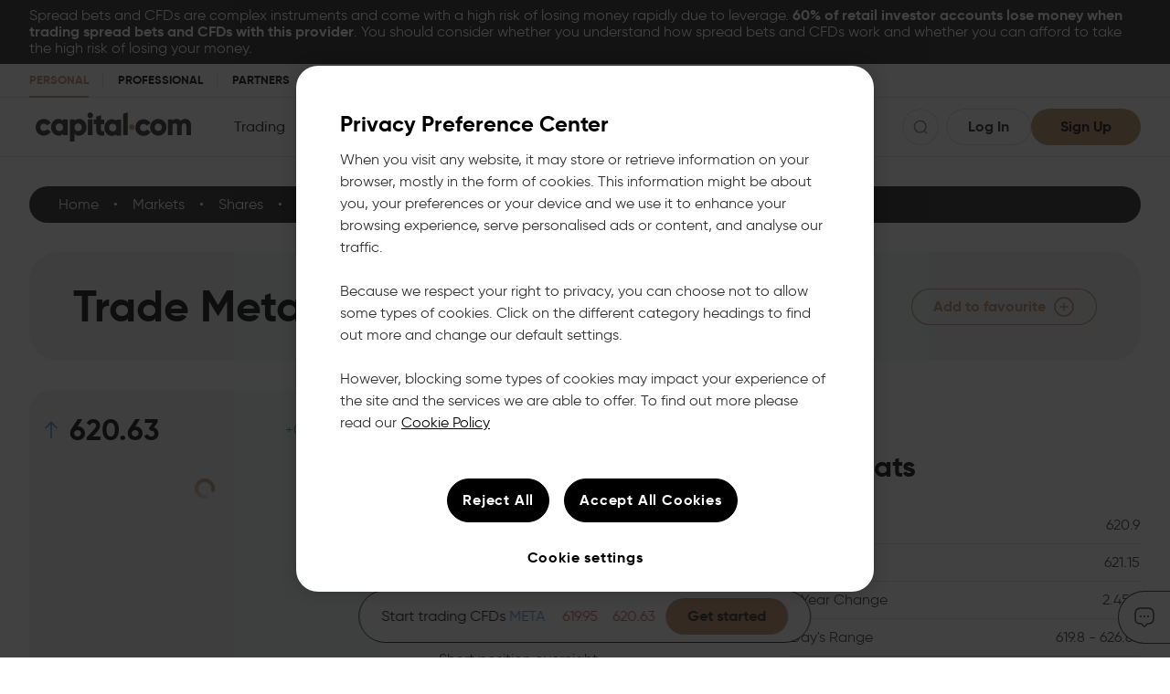

--- FILE ---
content_type: text/html; charset=utf-8
request_url: https://capital.com/en-gb/markets/shares/facebook-share-price
body_size: 34884
content:
<!DOCTYPE html><html class="Foy8" dir="ltr" lang="en" data-sentry-component="Layout" data-sentry-source-file="layout.tsx"><head><meta charSet="utf-8"/><link rel="preconnect" href="https://static.capital.com" crossorigin=""/><meta name="viewport" content="width=device-width, initial-scale=1, maximum-scale=5, viewport-fit=cover"/><link rel="preload" as="image" href="https://static.capital.com/capital-v-c-20260114-1/apps/capital/_next/static/media/gb.dd982cc9.svg"/><link rel="preload" as="image" href="https://static.capital.com/capital-v-c-20260114-1/apps/capital/_next/static/media/user.fa8f8bfd.svg"/><link rel="stylesheet" href="https://static.capital.com/capital-v-c-20260114-1/apps/capital/_next/static/css/c6ad8a6be05e84c6.css" nonce="MTgwNTA2ZTQtOTQ2Ni00OTNhLWFiZmQtMGI0ZTM0ZGU2OWU3" data-precedence="next"/><link rel="stylesheet" href="https://static.capital.com/capital-v-c-20260114-1/apps/capital/_next/static/css/0366233b07c30cfa.css" nonce="MTgwNTA2ZTQtOTQ2Ni00OTNhLWFiZmQtMGI0ZTM0ZGU2OWU3" data-precedence="next"/><link rel="stylesheet" href="https://static.capital.com/capital-v-c-20260114-1/apps/capital/_next/static/css/09d2661b4be752bf.css" nonce="MTgwNTA2ZTQtOTQ2Ni00OTNhLWFiZmQtMGI0ZTM0ZGU2OWU3" data-precedence="next"/><link rel="stylesheet" href="https://static.capital.com/capital-v-c-20260114-1/apps/capital/_next/static/css/5f7e24bbd58e3254.css" nonce="MTgwNTA2ZTQtOTQ2Ni00OTNhLWFiZmQtMGI0ZTM0ZGU2OWU3" data-precedence="next"/><link rel="stylesheet" href="https://static.capital.com/capital-v-c-20260114-1/apps/capital/_next/static/css/90717b5a275b2b68.css" nonce="MTgwNTA2ZTQtOTQ2Ni00OTNhLWFiZmQtMGI0ZTM0ZGU2OWU3" data-precedence="next"/><link rel="stylesheet" href="https://static.capital.com/capital-v-c-20260114-1/apps/capital/_next/static/css/69f9ba48fa32797a.css" nonce="MTgwNTA2ZTQtOTQ2Ni00OTNhLWFiZmQtMGI0ZTM0ZGU2OWU3" data-precedence="next"/><link rel="stylesheet" href="https://static.capital.com/capital-v-c-20260114-1/apps/capital/_next/static/css/2face9462047a69d.css" nonce="MTgwNTA2ZTQtOTQ2Ni00OTNhLWFiZmQtMGI0ZTM0ZGU2OWU3" data-precedence="next"/><link rel="stylesheet" href="https://static.capital.com/capital-v-c-20260114-1/apps/capital/_next/static/css/d127d83a448c3fd8.css" nonce="MTgwNTA2ZTQtOTQ2Ni00OTNhLWFiZmQtMGI0ZTM0ZGU2OWU3" data-precedence="next"/><link rel="stylesheet" href="https://static.capital.com/capital-v-c-20260114-1/apps/capital/_next/static/css/1d0e72218e244fa2.css" nonce="MTgwNTA2ZTQtOTQ2Ni00OTNhLWFiZmQtMGI0ZTM0ZGU2OWU3" data-precedence="next"/><link rel="stylesheet" href="https://static.capital.com/capital-v-c-20260114-1/apps/capital/_next/static/css/0c6952e7c010c5a7.css" nonce="MTgwNTA2ZTQtOTQ2Ni00OTNhLWFiZmQtMGI0ZTM0ZGU2OWU3" data-precedence="next"/><link rel="stylesheet" href="https://static.capital.com/capital-v-c-20260114-1/apps/capital/_next/static/css/27923ddb4e259b3d.css" nonce="MTgwNTA2ZTQtOTQ2Ni00OTNhLWFiZmQtMGI0ZTM0ZGU2OWU3" data-precedence="next"/><link rel="stylesheet" href="https://static.capital.com/capital-v-c-20260114-1/apps/capital/_next/static/css/5d42122c8f90da45.css" nonce="MTgwNTA2ZTQtOTQ2Ni00OTNhLWFiZmQtMGI0ZTM0ZGU2OWU3" data-precedence="next"/><link rel="stylesheet" href="https://static.capital.com/capital-v-c-20260114-1/apps/capital/_next/static/css/0c9c228137e96f25.css" nonce="MTgwNTA2ZTQtOTQ2Ni00OTNhLWFiZmQtMGI0ZTM0ZGU2OWU3" data-precedence="next"/><link rel="preload" as="script" fetchPriority="low" nonce="MTgwNTA2ZTQtOTQ2Ni00OTNhLWFiZmQtMGI0ZTM0ZGU2OWU3" href="https://static.capital.com/capital-v-c-20260114-1/apps/capital/_next/static/chunks/webpack-09328f12e9fcd615.js"/><script src="https://static.capital.com/capital-v-c-20260114-1/apps/capital/_next/static/chunks/87c73c54-337b2e7e7c1bd483.js" async="" nonce="MTgwNTA2ZTQtOTQ2Ni00OTNhLWFiZmQtMGI0ZTM0ZGU2OWU3"></script><script src="https://static.capital.com/capital-v-c-20260114-1/apps/capital/_next/static/chunks/7794-f4ee9f544788d6e9.js" async="" nonce="MTgwNTA2ZTQtOTQ2Ni00OTNhLWFiZmQtMGI0ZTM0ZGU2OWU3"></script><script src="https://static.capital.com/capital-v-c-20260114-1/apps/capital/_next/static/chunks/main-app-bb98c51bce4cfbea.js" async="" nonce="MTgwNTA2ZTQtOTQ2Ni00OTNhLWFiZmQtMGI0ZTM0ZGU2OWU3"></script><script src="https://static.capital.com/capital-v-c-20260114-1/apps/capital/_next/static/chunks/7c09d4dc-c4c9d0a4dd88571d.js" async="" nonce="MTgwNTA2ZTQtOTQ2Ni00OTNhLWFiZmQtMGI0ZTM0ZGU2OWU3"></script><script src="https://static.capital.com/capital-v-c-20260114-1/apps/capital/_next/static/chunks/6702-2a3691ca11d1bfdb.js" async="" nonce="MTgwNTA2ZTQtOTQ2Ni00OTNhLWFiZmQtMGI0ZTM0ZGU2OWU3"></script><script src="https://static.capital.com/capital-v-c-20260114-1/apps/capital/_next/static/chunks/8493-f1dad4bfa5dc9a29.js" async="" nonce="MTgwNTA2ZTQtOTQ2Ni00OTNhLWFiZmQtMGI0ZTM0ZGU2OWU3"></script><script src="https://static.capital.com/capital-v-c-20260114-1/apps/capital/_next/static/chunks/9291-81b5925dae13bdc0.js" async="" nonce="MTgwNTA2ZTQtOTQ2Ni00OTNhLWFiZmQtMGI0ZTM0ZGU2OWU3"></script><script src="https://static.capital.com/capital-v-c-20260114-1/apps/capital/_next/static/chunks/8696-d0701e5de76ef5c8.js" async="" nonce="MTgwNTA2ZTQtOTQ2Ni00OTNhLWFiZmQtMGI0ZTM0ZGU2OWU3"></script><script src="https://static.capital.com/capital-v-c-20260114-1/apps/capital/_next/static/chunks/app/%5Blang%5D/%5B%5B...path%5D%5D/template-b93f834a4671776e.js" async="" nonce="MTgwNTA2ZTQtOTQ2Ni00OTNhLWFiZmQtMGI0ZTM0ZGU2OWU3"></script><script src="https://static.capital.com/capital-v-c-20260114-1/apps/capital/_next/static/chunks/app/%5Blang%5D/%5B%5B...path%5D%5D/layout-b1d6ed051cb3556f.js" async="" nonce="MTgwNTA2ZTQtOTQ2Ni00OTNhLWFiZmQtMGI0ZTM0ZGU2OWU3"></script><script src="https://static.capital.com/capital-v-c-20260114-1/apps/capital/_next/static/chunks/app/global-error-dbc293232fab8723.js" async="" nonce="MTgwNTA2ZTQtOTQ2Ni00OTNhLWFiZmQtMGI0ZTM0ZGU2OWU3"></script><script src="https://static.capital.com/capital-v-c-20260114-1/apps/capital/_next/static/chunks/5362-6be842735abe86fb.js" async="" nonce="MTgwNTA2ZTQtOTQ2Ni00OTNhLWFiZmQtMGI0ZTM0ZGU2OWU3"></script><script src="https://static.capital.com/capital-v-c-20260114-1/apps/capital/_next/static/chunks/app/layout-b4756a920774f9a2.js" async="" nonce="MTgwNTA2ZTQtOTQ2Ni00OTNhLWFiZmQtMGI0ZTM0ZGU2OWU3"></script><script src="https://static.capital.com/capital-v-c-20260114-1/apps/capital/_next/static/chunks/fe5635b5-f13eac388ebae04c.js" async="" nonce="MTgwNTA2ZTQtOTQ2Ni00OTNhLWFiZmQtMGI0ZTM0ZGU2OWU3"></script><script src="https://static.capital.com/capital-v-c-20260114-1/apps/capital/_next/static/chunks/6165-a95f2ff3329834dd.js" async="" nonce="MTgwNTA2ZTQtOTQ2Ni00OTNhLWFiZmQtMGI0ZTM0ZGU2OWU3"></script><script src="https://static.capital.com/capital-v-c-20260114-1/apps/capital/_next/static/chunks/4423-1b846d9f49e0a57b.js" async="" nonce="MTgwNTA2ZTQtOTQ2Ni00OTNhLWFiZmQtMGI0ZTM0ZGU2OWU3"></script><script src="https://static.capital.com/capital-v-c-20260114-1/apps/capital/_next/static/chunks/6117-72a07b9480b17706.js" async="" nonce="MTgwNTA2ZTQtOTQ2Ni00OTNhLWFiZmQtMGI0ZTM0ZGU2OWU3"></script><script src="https://static.capital.com/capital-v-c-20260114-1/apps/capital/_next/static/chunks/3562-883a5af3e8d43f82.js" async="" nonce="MTgwNTA2ZTQtOTQ2Ni00OTNhLWFiZmQtMGI0ZTM0ZGU2OWU3"></script><script src="https://static.capital.com/capital-v-c-20260114-1/apps/capital/_next/static/chunks/9263-a41c98f3a5889323.js" async="" nonce="MTgwNTA2ZTQtOTQ2Ni00OTNhLWFiZmQtMGI0ZTM0ZGU2OWU3"></script><script src="https://static.capital.com/capital-v-c-20260114-1/apps/capital/_next/static/chunks/428-b5a601d968692f5a.js" async="" nonce="MTgwNTA2ZTQtOTQ2Ni00OTNhLWFiZmQtMGI0ZTM0ZGU2OWU3"></script><script src="https://static.capital.com/capital-v-c-20260114-1/apps/capital/_next/static/chunks/app/%5Blang%5D/%5B%5B...path%5D%5D/page-5db33e4c4e8d2dd4.js" async="" nonce="MTgwNTA2ZTQtOTQ2Ni00OTNhLWFiZmQtMGI0ZTM0ZGU2OWU3"></script><script src="https://static.capital.com/capital-v-c-20260114-1/apps/capital/_next/static/chunks/9084-bfed2392b048ed84.js" async="" nonce="MTgwNTA2ZTQtOTQ2Ni00OTNhLWFiZmQtMGI0ZTM0ZGU2OWU3"></script><script src="https://static.capital.com/capital-v-c-20260114-1/apps/capital/_next/static/chunks/app/%5Blang%5D/layout-f622d6fb5d7a9747.js" async="" nonce="MTgwNTA2ZTQtOTQ2Ni00OTNhLWFiZmQtMGI0ZTM0ZGU2OWU3"></script><link rel="preload" href="https://cdn.cookielaw.org/scripttemplates/otSDKStub.js" as="script" nonce="MTgwNTA2ZTQtOTQ2Ni00OTNhLWFiZmQtMGI0ZTM0ZGU2OWU3"/><link rel="preload" href="https://cdn.eu.amplitude.com/script/d8222390792dd1fce5eb181556c5a4d2.experiment.js" as="script" nonce="MTgwNTA2ZTQtOTQ2Ni00OTNhLWFiZmQtMGI0ZTM0ZGU2OWU3"/><link crossorigin="anonymous" href="https://static.capital.com/capital-v-c-20260114-1" rel="preconnect"/><link as="font" crossorigin="anonymous" href="https://static.capital.com/capital-v-c-20260114-1/apps/capital/public/fonts/gilroy/light.woff2" rel="preload" type="font/woff2"/><link as="font" crossorigin="anonymous" href="https://static.capital.com/capital-v-c-20260114-1/apps/capital/public/fonts/gilroy/regular.woff2" rel="preload" type="font/woff2"/><link as="font" crossorigin="anonymous" href="https://static.capital.com/capital-v-c-20260114-1/apps/capital/public/fonts/gilroy/medium.woff2" rel="preload" type="font/woff2"/><link as="font" crossorigin="anonymous" href="https://static.capital.com/capital-v-c-20260114-1/apps/capital/public/fonts/gilroy/bold.woff2" rel="preload" type="font/woff2"/><meta content="https://static.capital.com/favicon/ms-icon-144x144.png" name="msapplication-TileImage"/><link href="https://static.capital.com/favicon/apple-icon-57x57.png" rel="apple-touch-icon" sizes="57x57"/><link href="https://static.capital.com/favicon/apple-icon-60x60.png" rel="apple-touch-icon" sizes="60x60"/><link href="https://static.capital.com/favicon/apple-icon-72x72.png" rel="apple-touch-icon" sizes="72x72"/><link href="https://static.capital.com/favicon/apple-icon-76x76.png" rel="apple-touch-icon" sizes="76x76"/><link href="https://static.capital.com/favicon/apple-icon-114x114.png" rel="apple-touch-icon" sizes="114x114"/><link href="https://static.capital.com/favicon/apple-icon-120x120.png" rel="apple-touch-icon" sizes="120x120"/><link href="https://static.capital.com/favicon/apple-icon-144x144.png" rel="apple-touch-icon" sizes="144x144"/><link href="https://static.capital.com/favicon/apple-icon-152x152.png" rel="apple-touch-icon" sizes="152x152"/><link href="https://static.capital.com/favicon/apple-icon-180x180.png" rel="apple-touch-icon" sizes="180x180"/><link href="https://static.capital.com/favicon/favicon-16x16.png" rel="icon" sizes="16x16" type="image/png"/><link href="https://static.capital.com/favicon/favicon-32x32.png" rel="icon" sizes="32x32" type="image/png"/><link href="https://static.capital.com/favicon/favicon-96x96.png" rel="icon" sizes="96x96" type="image/png"/><link href="https://static.capital.com/favicon/android-icon-192x192.png" rel="icon" sizes="192x192"/><link href="https://static.capital.com/favicon/manifest.json" rel="manifest"/><title>Meta Platforms Inc (META) Stock Price Quote Today &amp; Current Price Chart | Capital.com UK</title><meta name="description" content="Get Meta Platforms Inc (META) real-time share value, investment, rating and financial market information from Capital. Friendly Platforms &amp; Trading today."/><meta name="robots" content="max-snippet:-1, max-image-preview:large, max-video-preview:-1"/><meta name="nonce" content="MTgwNTA2ZTQtOTQ2Ni00OTNhLWFiZmQtMGI0ZTM0ZGU2OWU3"/><meta name="fb:app_id" content="360773217625622"/><meta name="msapplication-TileColor" content="#ffffff"/><meta name="theme-color" content="#ffffff"/><link rel="canonical" href="https://capital.com/en-gb/markets/shares/facebook-share-price"/><link rel="alternate" hrefLang="ar-ae" href="https://capital.com/ar-ae/markets/shares/facebook-share-price"/><link rel="alternate" hrefLang="ar" href="https://capital.com/ar-int/markets/shares/meta-platforms-inc-as-ar-alashm-1"/><link rel="alternate" hrefLang="de-at" href="https://capital.com/de-at/markets/shares/meta-platforms-inc-aktienkurs-1"/><link rel="alternate" hrefLang="de-de" href="https://capital.com/de-de/markets/shares/meta-platforms-inc-aktienkurs-1"/><link rel="alternate" hrefLang="de-lu" href="https://capital.com/de-de/markets/shares/meta-platforms-inc-aktienkurs-1"/><link rel="alternate" hrefLang="de-li" href="https://capital.com/de-de/markets/shares/meta-platforms-inc-aktienkurs-1"/><link rel="alternate" hrefLang="de-ch" href="https://capital.com/de-int/markets/shares/facebook-aktienkurs"/><link rel="alternate" hrefLang="de" href="https://capital.com/de-int/markets/shares/facebook-aktienkurs"/><link rel="alternate" hrefLang="el-gr" href="https://capital.com/el-gr/markets/shares/meta-platforms-inc-time-metoches-1"/><link rel="alternate" hrefLang="el-cy" href="https://capital.com/el-gr/markets/shares/meta-platforms-inc-time-metoches-1"/><link rel="alternate" hrefLang="en-ae" href="https://capital.com/en-ae/markets/shares/facebook-share-price"/><link rel="alternate" hrefLang="en-au" href="https://capital.com/en-au/markets/shares/meta-platforms-inc-share-price-1"/><link rel="alternate" hrefLang="en-ie" href="https://capital.com/en-eu/markets/shares/meta-platforms-inc-share-price-1"/><link rel="alternate" hrefLang="en-nl" href="https://capital.com/en-eu/markets/shares/meta-platforms-inc-share-price-1"/><link rel="alternate" hrefLang="en-de" href="https://capital.com/en-eu/markets/shares/meta-platforms-inc-share-price-1"/><link rel="alternate" hrefLang="en-gr" href="https://capital.com/en-eu/markets/shares/meta-platforms-inc-share-price-1"/><link rel="alternate" hrefLang="en-cy" href="https://capital.com/en-eu/markets/shares/meta-platforms-inc-share-price-1"/><link rel="alternate" hrefLang="en-si" href="https://capital.com/en-eu/markets/shares/meta-platforms-inc-share-price-1"/><link rel="alternate" hrefLang="en-sk" href="https://capital.com/en-eu/markets/shares/meta-platforms-inc-share-price-1"/><link rel="alternate" hrefLang="en-se" href="https://capital.com/en-eu/markets/shares/meta-platforms-inc-share-price-1"/><link rel="alternate" hrefLang="en-pt" href="https://capital.com/en-eu/markets/shares/meta-platforms-inc-share-price-1"/><link rel="alternate" hrefLang="en-hr" href="https://capital.com/en-eu/markets/shares/meta-platforms-inc-share-price-1"/><link rel="alternate" hrefLang="en-fi" href="https://capital.com/en-eu/markets/shares/meta-platforms-inc-share-price-1"/><link rel="alternate" hrefLang="en-no" href="https://capital.com/en-eu/markets/shares/meta-platforms-inc-share-price-1"/><link rel="alternate" hrefLang="en-dk" href="https://capital.com/en-eu/markets/shares/meta-platforms-inc-share-price-1"/><link rel="alternate" hrefLang="en-bg" href="https://capital.com/en-eu/markets/shares/meta-platforms-inc-share-price-1"/><link rel="alternate" hrefLang="en-fr" href="https://capital.com/en-eu/markets/shares/meta-platforms-inc-share-price-1"/><link rel="alternate" hrefLang="en-ro" href="https://capital.com/en-eu/markets/shares/meta-platforms-inc-share-price-1"/><link rel="alternate" hrefLang="en-pl" href="https://capital.com/en-eu/markets/shares/meta-platforms-inc-share-price-1"/><link rel="alternate" hrefLang="en-it" href="https://capital.com/en-eu/markets/shares/meta-platforms-inc-share-price-1"/><link rel="alternate" hrefLang="en-hu" href="https://capital.com/en-eu/markets/shares/meta-platforms-inc-share-price-1"/><link rel="alternate" hrefLang="en-at" href="https://capital.com/en-eu/markets/shares/meta-platforms-inc-share-price-1"/><link rel="alternate" hrefLang="en-cz" href="https://capital.com/en-eu/markets/shares/meta-platforms-inc-share-price-1"/><link rel="alternate" hrefLang="en-ee" href="https://capital.com/en-eu/markets/shares/meta-platforms-inc-share-price-1"/><link rel="alternate" hrefLang="en-is" href="https://capital.com/en-eu/markets/shares/meta-platforms-inc-share-price-1"/><link rel="alternate" hrefLang="en-lt" href="https://capital.com/en-eu/markets/shares/meta-platforms-inc-share-price-1"/><link rel="alternate" hrefLang="en-lv" href="https://capital.com/en-eu/markets/shares/meta-platforms-inc-share-price-1"/><link rel="alternate" hrefLang="en-mt" href="https://capital.com/en-eu/markets/shares/meta-platforms-inc-share-price-1"/><link rel="alternate" hrefLang="en-gb" href="https://capital.com/en-gb/markets/shares/facebook-share-price"/><link rel="alternate" hrefLang="en" href="https://capital.com/en-int/markets/shares/meta-platforms-inc-share-price-1"/><link rel="alternate" hrefLang="x-default" href="https://capital.com/en-int/markets/shares/meta-platforms-inc-share-price-1"/><link rel="alternate" hrefLang="es" href="https://capital.com/es-int/markets/shares/meta-platforms-inc-precio-por-accion-1"/><link rel="alternate" hrefLang="fr-fr" href="https://capital.com/fr-fr/markets/shares/meta-platforms-inc-prix-d-une-action-1"/><link rel="alternate" hrefLang="fr-ch" href="https://capital.com/fr-int/markets/shares/meta-platforms-inc-prix-d-une-action-1"/><link rel="alternate" hrefLang="fr" href="https://capital.com/fr-int/markets/shares/meta-platforms-inc-prix-d-une-action-1"/><link rel="alternate" hrefLang="hu-hu" href="https://capital.com/hu-hu/markets/shares/meta-platforms-inc-reszvenyar-1"/><link rel="alternate" hrefLang="it-it" href="https://capital.com/it-it/markets/shares/meta-platforms-inc-prezzo-azione-1"/><link rel="alternate" hrefLang="nl-nl" href="https://capital.com/nl-nl/markets/shares/meta-platforms-inc-aandeelprijs-1"/><link rel="alternate" hrefLang="pl-pl" href="https://capital.com/pl-pl/markets/shares/meta-platforms-inc-cena-akcji-1"/><link rel="alternate" hrefLang="ro-ro" href="https://capital.com/ro-ro/markets/shares/meta-platforms-inc-share-price"/><link rel="alternate" hrefLang="ru" href="https://capital.com/ru-int/markets/shares/meta-platforms-inc"/><link rel="alternate" hrefLang="zh-hans" href="https://capital.com/zh-hans/markets/shares/facebook-gu-jia"/><link rel="alternate" hrefLang="zh-hant" href="https://capital.com/zh-hant/markets/shares/meta-platforms-inc-share-price-1"/><meta property="og:title" content="Meta Platforms Inc (META) Stock Price Quote Today &amp; Current Price Chart | Capital.com UK"/><meta property="og:description" content="Get Meta Platforms Inc (META) real-time share value, investment, rating and financial market information from Capital. Friendly Platforms &amp; Trading today. 60% of retail CFD accounts lose money."/><meta property="og:url" content="https://capital.com/en-gb/markets/shares/facebook-share-price"/><meta property="og:image" content="https://capital.com/img/sn/markets.png"/><meta property="og:image:height" content="627"/><meta property="og:image:width" content="1200"/><meta property="og:type" content="article"/><meta name="twitter:card" content="summary_large_image"/><meta name="twitter:site" content="@capitalcom"/><meta name="twitter:title" content="Meta Platforms Inc (META) Stock Price Quote Today &amp; Current Price Chart | Capital.com UK"/><meta name="twitter:description" content="Get Meta Platforms Inc (META) real-time share value, investment, rating and financial market information from Capital. Friendly Platforms &amp; Trading today. 60% of retail CFD accounts lose money."/><meta name="twitter:image" content="https://capital.com/img/sn/markets.png"/><script nonce="MTgwNTA2ZTQtOTQ2Ni00OTNhLWFiZmQtMGI0ZTM0ZGU2OWU3">(self.__next_s=self.__next_s||[]).push([0,{"data-sentry-element":"Script","data-sentry-source-file":"layout.tsx","children":"(async function () { try { const getCookie = (name) => { const value = document.cookie.match('(^|;)\\\\s*' + name + '\\\\s*=\\\\s*([^;]+)'); return value ? value.pop() : ''; }; const headers = { 'Content-Type': 'text/plain; charset=utf-8', 'x-trace-id': getCookie('__cp_requestId'), }; const body = [ { eventName: 'domReady', deviceId: getCookie('__cp_deviceId'), gclid: new URLSearchParams(window.location.search).get('gclid'), referrer: document.referrer, timestamp: Date.now(), timezone: new Date().getTimezoneOffset(), type: 'dom-ready', url: window.location.href, requestId: getCookie('__cp_requestId'), userAgent: navigator.userAgent, }, ]; await fetch('https://api-website.capital.com/api/v2/service-point/sync', { body: btoa(JSON.stringify(body)), headers, keepalive: true, method: 'POST' }); } catch (error) { console.warn('[domReadyTracker]', error); } })();","id":"gclid"}])</script><meta name="sentry-trace" content="662e5ca6dd418630914564544a42d60c-e8160f6fb411ff9e-0"/><meta name="baggage" content="sentry-environment=prod0,sentry-release=v-c-20260114.1,sentry-public_key=ec50ce6855d943c79e125d0de88d4856,sentry-trace_id=662e5ca6dd418630914564544a42d60c,sentry-org_id=306080,sentry-sampled=false,sentry-sample_rand=0.9280971542759291,sentry-sample_rate=0.001"/><script src="https://static.capital.com/capital-v-c-20260114-1/apps/capital/_next/static/chunks/polyfills-42372ed130431b0a.js" noModule="" nonce="MTgwNTA2ZTQtOTQ2Ni00OTNhLWFiZmQtMGI0ZTM0ZGU2OWU3"></script></head><body><header class="DTk0" id="header" data-sentry-component="Header" data-sentry-source-file="index.tsx"><div class="JiFf activeUO liil XMbM" role="button" tabindex="0" data-sentry-component="Main" data-sentry-source-file="index.tsx"><div class="eq9S"><div class="MJvQ"><span class="" data-sentry-element="Tag" data-sentry-component="Text" data-sentry-source-file="index.tsx">Spread bets and CFDs are complex instruments and come with a high risk of losing money rapidly due to leverage.  <strong>60% of retail investor accounts lose money when trading spread bets and CFDs with this provider</strong>. You should consider whether you understand how spread bets and CFDs work and whether you can afford to take the high risk of losing your money.</span></div></div></div><div class="JN6Z"><div class="YekI" data-sentry-component="TopPanelScroll" data-sentry-source-file="index.tsx"><div class="ce4z" data-sentry-component="Wrap" data-sentry-source-file="index.tsx"><div class="mxyM"><div class="HGwk PO2D Xeyz cD7c xp51 IjKI" data-sentry-element="Tag" data-sentry-component="Grid" data-sentry-source-file="index.tsx"><a class="GQwn activea0" href="/en-gb">PERSONAL</a><a class="GQwn" href="/en-gb/professional">PROFESSIONAL</a><a class="GQwn" href="/en-gb/partnerships">PARTNERS</a></div><div class="HGwk PO2D Xeyz cD7c Dl99 xp51" data-sentry-element="Tag" data-sentry-component="Grid" data-sentry-source-file="index.tsx"><a class="GQwn" href="/en-gb/help">SUPPORT</a><div class="cmYy"><div class="bDG6 rAvm js-analyticsClick js-analyticsVisible" data-type="country_switcher_header" role="button" tabindex="0" data-sentry-component="SwitcherLangCountry" data-sentry-source-file="index.tsx"><div class="j0fo"><img alt="" data-sentry-element="ImageNext" data-sentry-component="Image" data-sentry-source-file="index.tsx" width="24" height="24" decoding="async" data-nimg="1" src="https://static.capital.com/capital-v-c-20260114-1/apps/capital/_next/static/media/gb.dd982cc9.svg"/></div><strong class="PdF8 DTJx gSFP">en</strong><div class="lmc7 cSin"><img alt="" data-sentry-element="ImageNext" data-sentry-component="Image" data-sentry-source-file="index.tsx" loading="lazy" width="18" height="18" decoding="async" data-nimg="1" class="qrQX" src="https://static.capital.com/capital-v-c-20260114-1/apps/capital/_next/static/media/arrow.f13a4b72.svg"/></div></div></div></div></div></div></div></div><div class="ce4z hVTK" data-sentry-component="Wrap" data-sentry-source-file="index.tsx"><a class="cXA2 qWCE AMZV" href="/en-gb"><svg xmlns="http://www.w3.org/2000/svg" viewBox="0 0 184 40" width="184" height="40" class="lQbR qWCE"><path d="M112.254 23.2858C113.887 23.2858 115.254 21.9191 115.254 20.2858C115.254 18.6526 113.887 17.2858 112.254 17.2858C110.621 17.2858 109.254 18.6526 109.254 20.2858C109.254 21.9191 110.621 23.2858 112.254 23.2858Z" fill="var(--primary)"></path><path d="M170.577 11.2555C168.177 11.2555 166.621 12.1572 165.675 13.5428C164.729 12.0869 163.241 11.2555 161.246 11.2555C158.982 11.2555 157.494 12.1572 156.716 13.3346V11.7408H151.646V29.068H156.716V19.296C156.716 17.2507 157.663 16.0382 159.354 16.0382C160.976 16.0382 161.788 17.1466 161.788 18.8796V29.068H166.858V19.296C166.858 17.2507 167.805 16.0382 169.495 16.0382C171.117 16.0382 171.928 17.1466 171.928 18.8796V29.068H177V18.4295C177 14.097 174.464 11.2555 170.577 11.2555ZM141.167 24.4936C138.968 24.4936 137.278 22.8647 137.278 20.4044C137.278 17.9442 138.968 16.3153 141.167 16.3153C143.363 16.3153 145.054 17.9442 145.054 20.4044C145.054 22.8647 143.363 24.4936 141.167 24.4936ZM141.167 11.2555C136.197 11.2555 132.208 15.2406 132.208 20.4044C132.208 25.5682 136.197 29.5533 141.167 29.5533C146.135 29.5533 150.124 25.5682 150.124 20.4044C150.124 15.2406 146.135 11.2555 141.167 11.2555Z" fill="currentColor"></path><path d="M125.012 24.7356C122.815 24.7356 121.193 23.1067 121.193 20.7154C121.193 18.3241 122.815 16.6951 125.012 16.6951C126.5 16.6951 127.717 17.4238 128.292 18.6363L132.721 16.0017C131.267 13.3332 128.359 11.5665 125.081 11.5665C119.942 11.5665 116.122 15.5515 116.122 20.7154C116.122 25.8792 119.942 29.8643 125.081 29.8643C128.393 29.8643 131.267 28.0961 132.721 25.3939L128.292 22.7944C127.751 24.0069 126.5 24.7356 125.012 24.7356ZM91.3083 24.9438C88.9755 24.9438 87.285 23.3149 87.285 20.7154C87.285 18.1159 88.9755 16.487 91.3083 16.487C93.641 16.487 95.3315 18.1159 95.3315 20.7154C95.3315 23.3149 93.641 24.9438 91.3083 24.9438ZM95.3315 13.6807C94.2159 12.3641 92.5597 11.5665 90.2942 11.5665C85.8661 11.5665 82.2147 15.5515 82.2147 20.7154C82.2147 25.8792 85.8661 29.8643 90.2942 29.8643C92.5597 29.8643 94.2159 29.0667 95.3315 27.75V29.379H100.402V12.0518H95.3315V13.6807ZM78.3945 7.20023L73.3243 8.7588V12.0518H70.6197V17.0426H73.3243V23.1756C73.3243 28.0272 75.2508 30.0724 81.8772 29.379V24.6667C79.646 24.8045 78.3945 24.6667 78.3945 23.1756V17.0426H81.8772V12.0518H78.3945V7.20023Z" fill="currentColor"></path><path d="M64.1368 29.0679H69.2071V11.7408H64.1368V29.0679Z" fill="currentColor"></path><path d="M102.763 29.068H107.833V4L102.763 5.58386V29.068Z" fill="currentColor"></path><path d="M53.5228 24.6314C51.1887 24.6314 49.4968 23.0025 49.4968 20.4058C49.4968 17.8035 51.1887 16.1788 53.5228 16.1788C55.8528 16.1788 57.5447 17.8035 57.5447 20.4058C57.5447 23.0025 55.8528 24.6314 53.5228 24.6314ZM54.5369 11.2569C52.27 11.2569 50.6138 12.0517 49.4968 13.3683V11.7422H44.4266V36H49.4968V27.4377C50.6138 28.7543 52.27 29.5533 54.5369 29.5533C58.9663 29.5533 62.615 25.5668 62.615 20.4058C62.615 15.2392 58.9663 11.2569 54.5369 11.2569ZM32.9674 24.6328C30.636 24.6328 28.9455 23.0039 28.9455 20.4044C28.9455 17.8049 30.636 16.176 32.9674 16.176C35.3001 16.176 36.9907 17.8049 36.9907 20.4044C36.9907 23.0039 35.3001 24.6328 32.9674 24.6328ZM36.9907 13.3697C35.8751 12.0531 34.2188 11.2555 31.9533 11.2555C27.5253 11.2555 23.8739 15.2406 23.8739 20.4044C23.8739 25.5682 27.5253 29.5533 31.9533 29.5533C34.2188 29.5533 35.8751 28.7557 36.9907 27.4391V29.068H42.0623V11.7408H36.9907V13.3697ZM15.8904 16.3842C17.3779 16.3842 18.595 17.1128 19.17 18.3254L23.5981 15.6907C22.1449 13.0223 19.2372 11.2555 15.9577 11.2555C10.8202 11.2555 7 15.2406 7 20.4044C7 25.5682 10.8202 29.5533 15.9577 29.5533C19.2715 29.5533 22.1449 27.7851 23.5981 25.083L19.17 22.4835C18.6293 23.696 17.3779 24.4246 15.8904 24.4246C13.6936 24.4246 12.0703 22.7957 12.0703 20.4044C12.0703 18.0131 13.6936 16.3842 15.8904 16.3842Z" fill="currentColor"></path><path d="M66.7328 10.4495C68.389 10.4495 69.7749 9.02736 69.7749 7.32952C69.7749 5.63169 68.389 4.21097 66.7328 4.21097C65.0765 4.21097 63.6906 5.63169 63.6906 7.32952C63.6906 9.02736 65.0765 10.4495 66.7328 10.4495Z" fill="currentColor"></path></svg></a><div class="HGwk cSkk ME6O DwNG CbLy" data-sentry-element="Tag" data-sentry-component="Grid" data-sentry-source-file="index.tsx"><button class="cXs6" data-sentry-component="Burger" data-sentry-source-file="index.tsx"><span></span></button></div><div class="VxPE" data-sentry-component="Holder" data-sentry-source-file="index.tsx"><div class="RJ5a"><div class="erKs Q12Z js-analyticsClick" data-type="global_search" data-sentry-component="Search" data-sentry-source-file="index.tsx"><div class="cZmS yVUo mdf2 q1Bi" role="button" tabindex="-1" data-sentry-component="Input" data-sentry-source-file="index.tsx"><img alt="" data-sentry-element="ImageNext" data-sentry-component="Image" data-sentry-source-file="index.tsx" loading="lazy" width="16" height="16" decoding="async" data-nimg="1" class="qrQX C0gX" src="https://static.capital.com/capital-v-c-20260114-1/apps/capital/_next/static/media/search.f84608fd.svg"/><div class="Vx6a"><input autoCapitalize="off" autoComplete="off" autoCorrect="off" class="cgBr" id="global-search" placeholder="Search" tabindex="0" type="text" name="global-search" value=""/></div><button type="button" class="qBgk ciSG Q6Im mdPd S5za caHm" tabindex="-1"><img alt="" data-sentry-element="ImageNext" data-sentry-component="Image" data-sentry-source-file="index.tsx" loading="lazy" width="24" height="24" decoding="async" data-nimg="1" class="qrQX C0gX" src="https://static.capital.com/capital-v-c-20260114-1/apps/capital/_next/static/media/close.c5495800.svg"/><div class="iSh8 U7Dy dqzI" data-sentry-component="Loading" data-sentry-source-file="index.tsx"><img alt="" data-sentry-element="ImageNext" data-sentry-component="Image" data-sentry-source-file="index.tsx" loading="lazy" width="24" height="24" decoding="async" data-nimg="1" class="qrQX Ozq2" src="https://static.capital.com/capital-v-c-20260114-1/apps/capital/_next/static/media/loader.716ebb7e.svg"/></div></button></div></div><div class="T1hP" data-sentry-component="Menu" data-sentry-source-file="index.tsx"><div class="cCEq" data-sentry-component="MenuGroup" data-sentry-source-file="index.tsx"><div class="X3N7"><span class="yino"><a class="js-analyticsClick AMZV" data-type="nav_id686" href="/en-gb/ways-to-trade">Trading</a></span><button type="button" class="qBgk ciSG Q6Im NK95 Gpxw"><img alt="" data-sentry-element="ImageNext" data-sentry-component="Image" data-sentry-source-file="index.tsx" loading="lazy" width="24" height="24" decoding="async" data-nimg="1" class="qrQX" src="https://static.capital.com/capital-v-c-20260114-1/apps/capital/_next/static/media/arrow.f13a4b72.svg"/><div class="iSh8 U7Dy dqzI" data-sentry-component="Loading" data-sentry-source-file="index.tsx"><img alt="" data-sentry-element="ImageNext" data-sentry-component="Image" data-sentry-source-file="index.tsx" loading="lazy" width="24" height="24" decoding="async" data-nimg="1" class="qrQX Ozq2" src="https://static.capital.com/capital-v-c-20260114-1/apps/capital/_next/static/media/loader.716ebb7e.svg"/></div></button></div><div class="TPOh"><div class="HGwk OzVE" data-sentry-element="Tag" data-sentry-component="Grid" data-sentry-source-file="index.tsx"><div class="coIH"><a class="AMZV" href="/en-gb/ways-to-trade"><div class="HGwk Dd91 ME6O DwNG CbLy" data-sentry-element="Tag" data-sentry-component="Grid" data-sentry-source-file="index.tsx"><div class="up0V c5pQ" data-sentry-element="Tag" data-sentry-component="Heading" data-sentry-source-file="index.tsx">Trading</div><img alt="" data-sentry-element="ImageNext" data-sentry-component="Image" data-sentry-source-file="index.tsx" loading="lazy" width="24" height="24" decoding="async" data-nimg="1" class="qrQX" src="https://static.capital.com/capital-v-c-20260114-1/apps/capital/_next/static/media/arrow-right-invert.850b5efe.svg"/></div></a></div><div class="YSwo"><div class="HGwk ME6O" data-sentry-element="Tag" data-sentry-component="Grid" data-sentry-source-file="index.tsx"><div class="NjS9"><strong class="PSTb">Ways to trade</strong></div><div class="HGwk QRTW" data-sentry-element="Tag" data-sentry-component="Grid" data-sentry-source-file="index.tsx"><div class="HGwk ME6O" data-sentry-element="Tag" data-sentry-component="Grid" data-sentry-source-file="index.tsx"><a class="viTT cKz1 js-analyticsClick AMZV" data-type="nav_id734" href="/en-gb/ways-to-trade/cfd-trading">CFD trading</a></div><div class="HGwk ME6O" data-sentry-element="Tag" data-sentry-component="Grid" data-sentry-source-file="index.tsx"><a class="viTT cKz1 js-analyticsClick AMZV" data-type="nav_id735" href="/en-gb/ways-to-trade/spread-betting">Spread betting</a></div><div class="HGwk ME6O" data-sentry-element="Tag" data-sentry-component="Grid" data-sentry-source-file="index.tsx"><a class="viTT cKz1 js-analyticsClick AMZV" data-type="nav_id733" href="/en-gb/ways-to-trade/1x">1X</a></div></div></div><div class="HGwk ME6O" data-sentry-element="Tag" data-sentry-component="Grid" data-sentry-source-file="index.tsx"><div class="NjS9"><strong class="PSTb">Trading platforms</strong></div><div class="HGwk QRTW" data-sentry-element="Tag" data-sentry-component="Grid" data-sentry-source-file="index.tsx"><div class="HGwk ME6O" data-sentry-element="Tag" data-sentry-component="Grid" data-sentry-source-file="index.tsx"><a class="viTT cKz1 js-analyticsClick AMZV" data-type="nav_id688" href="/en-gb/trading-platforms">All platforms </a></div><div class="HGwk ME6O" data-sentry-element="Tag" data-sentry-component="Grid" data-sentry-source-file="index.tsx"><a class="viTT cKz1 js-analyticsClick AMZV" data-type="nav_id704" href="/en-gb/trading-platforms/web-platform">Web platform</a></div><div class="HGwk ME6O" data-sentry-element="Tag" data-sentry-component="Grid" data-sentry-source-file="index.tsx"><a class="viTT cKz1 js-analyticsClick AMZV" data-type="nav_id748" href="/en-gb/trading-platforms/mobile-apps">Mobile apps</a></div><div class="HGwk ME6O" data-sentry-element="Tag" data-sentry-component="Grid" data-sentry-source-file="index.tsx"><a class="viTT cKz1 js-analyticsClick AMZV" data-type="nav_id747" href="/en-gb/trading-platforms/trading-view">TradingView</a></div><div class="HGwk ME6O" data-sentry-element="Tag" data-sentry-component="Grid" data-sentry-source-file="index.tsx"><a class="viTT cKz1 js-analyticsClick AMZV" data-type="nav_id746" href="/en-gb/trading-platforms/mt4">MT4</a></div><div class="HGwk ME6O" data-sentry-element="Tag" data-sentry-component="Grid" data-sentry-source-file="index.tsx"><a class="viTT cKz1 js-analyticsClick AMZV" data-type="nav_id2775" href="/en-gb/trading-platforms/api-development-guide">API documentation</a></div></div></div><div class="HGwk ME6O" data-sentry-element="Tag" data-sentry-component="Grid" data-sentry-source-file="index.tsx"><div class="NjS9"><strong class="PSTb">Trading info</strong></div><div class="HGwk QRTW" data-sentry-element="Tag" data-sentry-component="Grid" data-sentry-source-file="index.tsx"><div class="HGwk ME6O" data-sentry-element="Tag" data-sentry-component="Grid" data-sentry-source-file="index.tsx"><a class="viTT cKz1 js-analyticsClick AMZV" data-type="nav_id766" href="/en-gb/ways-to-trade/margin-calls">Margin calls</a></div><div class="HGwk ME6O" data-sentry-element="Tag" data-sentry-component="Grid" data-sentry-source-file="index.tsx"><a class="viTT cKz1 js-analyticsClick AMZV" data-type="nav_id3648" href="/en-gb/ways-to-trade/24h-trading">24/5 index CFD trading</a></div><div class="HGwk ME6O" data-sentry-element="Tag" data-sentry-component="Grid" data-sentry-source-file="index.tsx"><a class="viTT cKz1 js-analyticsClick AMZV" data-type="nav_id2793" href="/en-gb/ways-to-trade/fraud-awareness">Fraud prevention</a></div><div class="HGwk ME6O" data-sentry-element="Tag" data-sentry-component="Grid" data-sentry-source-file="index.tsx"><a class="viTT cKz1 js-analyticsClick AMZV" data-type="nav_id3194" href="/en-gb/ways-to-trade/how-withdrawals-work">How withdrawals work</a></div><div class="HGwk ME6O" data-sentry-element="Tag" data-sentry-component="Grid" data-sentry-source-file="index.tsx"><a class="viTT cKz1 js-analyticsClick AMZV" data-type="nav_id1738" href="/en-gb/ways-to-trade/market-abuse">Market abuse</a></div></div></div><div class="HGwk ME6O" data-sentry-element="Tag" data-sentry-component="Grid" data-sentry-source-file="index.tsx"><div class="NjS9"><strong class="PSTb">Trading tools</strong></div><div class="HGwk QRTW" data-sentry-element="Tag" data-sentry-component="Grid" data-sentry-source-file="index.tsx"><div class="HGwk ME6O" data-sentry-element="Tag" data-sentry-component="Grid" data-sentry-source-file="index.tsx"><a class="viTT cKz1 js-analyticsClick AMZV" data-type="nav_id751" href="/en-gb/trading-platforms/demo-account">Demo trading</a></div><div class="HGwk ME6O" data-sentry-element="Tag" data-sentry-component="Grid" data-sentry-source-file="index.tsx"><a class="viTT cKz1 js-analyticsClick AMZV" data-type="nav_id1771" href="/en-gb/ways-to-trade/cfd-trading/cfd-calculator">CFD calculator </a></div></div></div></div></div></div></div><div class="cCEq" data-sentry-component="MenuGroup" data-sentry-source-file="index.tsx"><div class="X3N7"><span class="yino"><a class="js-analyticsClick AMZV" data-type="nav_id689" href="/en-gb/markets">Markets</a></span><button type="button" class="qBgk ciSG Q6Im NK95 Gpxw"><img alt="" data-sentry-element="ImageNext" data-sentry-component="Image" data-sentry-source-file="index.tsx" loading="lazy" width="24" height="24" decoding="async" data-nimg="1" class="qrQX" src="https://static.capital.com/capital-v-c-20260114-1/apps/capital/_next/static/media/arrow.f13a4b72.svg"/><div class="iSh8 U7Dy dqzI" data-sentry-component="Loading" data-sentry-source-file="index.tsx"><img alt="" data-sentry-element="ImageNext" data-sentry-component="Image" data-sentry-source-file="index.tsx" loading="lazy" width="24" height="24" decoding="async" data-nimg="1" class="qrQX Ozq2" src="https://static.capital.com/capital-v-c-20260114-1/apps/capital/_next/static/media/loader.716ebb7e.svg"/></div></button></div><div class="TPOh"><div class="HGwk OzVE" data-sentry-element="Tag" data-sentry-component="Grid" data-sentry-source-file="index.tsx"><div class="coIH"><a class="AMZV" href="/en-gb/markets"><div class="HGwk Dd91 ME6O DwNG CbLy" data-sentry-element="Tag" data-sentry-component="Grid" data-sentry-source-file="index.tsx"><div class="up0V c5pQ" data-sentry-element="Tag" data-sentry-component="Heading" data-sentry-source-file="index.tsx">Markets</div><img alt="" data-sentry-element="ImageNext" data-sentry-component="Image" data-sentry-source-file="index.tsx" loading="lazy" width="24" height="24" decoding="async" data-nimg="1" class="qrQX" src="https://static.capital.com/capital-v-c-20260114-1/apps/capital/_next/static/media/arrow-right-invert.850b5efe.svg"/></div></a></div><div class="YSwo"><div class="HGwk ME6O" data-sentry-element="Tag" data-sentry-component="Grid" data-sentry-source-file="index.tsx"><div class="NjS9"><strong class="PSTb">Our markets</strong></div><div class="HGwk QRTW" data-sentry-element="Tag" data-sentry-component="Grid" data-sentry-source-file="index.tsx"><div class="HGwk ME6O" data-sentry-element="Tag" data-sentry-component="Grid" data-sentry-source-file="index.tsx"><a class="viTT cKz1 js-analyticsClick AMZV" data-type="nav_id694" href="/en-gb/markets/shares">Shares</a></div><div class="HGwk ME6O" data-sentry-element="Tag" data-sentry-component="Grid" data-sentry-source-file="index.tsx"><a class="viTT cKz1 js-analyticsClick AMZV" data-type="nav_id690" href="/en-gb/markets/forex">Forex</a></div><div class="HGwk ME6O" data-sentry-element="Tag" data-sentry-component="Grid" data-sentry-source-file="index.tsx"><a class="viTT cKz1 js-analyticsClick AMZV" data-type="nav_id693" href="/en-gb/markets/indices">Indices</a></div><div class="HGwk ME6O" data-sentry-element="Tag" data-sentry-component="Grid" data-sentry-source-file="index.tsx"><a class="viTT cKz1 js-analyticsClick AMZV" data-type="nav_id701" href="/en-gb/markets/commodities">Commodities</a></div></div></div><div class="HGwk ME6O" data-sentry-element="Tag" data-sentry-component="Grid" data-sentry-source-file="index.tsx"><div class="NjS9"><strong class="PSTb">Market updates</strong></div><div class="HGwk QRTW" data-sentry-element="Tag" data-sentry-component="Grid" data-sentry-source-file="index.tsx"><div class="HGwk ME6O" data-sentry-element="Tag" data-sentry-component="Grid" data-sentry-source-file="index.tsx"><a class="viTT cKz1 js-analyticsClick AMZV" data-type="nav_id771" href="/en-gb/analysis">Market analysis</a></div></div></div></div></div></div></div><div class="cCEq" data-sentry-component="MenuGroup" data-sentry-source-file="index.tsx"><div class="X3N7"><span class="yino"><a class="js-analyticsClick AMZV" data-type="nav_id737" href="/en-gb/ways-to-trade/fees-and-charges">Pricing</a></span><button type="button" class="qBgk ciSG Q6Im NK95 Gpxw"><img alt="" data-sentry-element="ImageNext" data-sentry-component="Image" data-sentry-source-file="index.tsx" loading="lazy" width="24" height="24" decoding="async" data-nimg="1" class="qrQX" src="https://static.capital.com/capital-v-c-20260114-1/apps/capital/_next/static/media/arrow.f13a4b72.svg"/><div class="iSh8 U7Dy dqzI" data-sentry-component="Loading" data-sentry-source-file="index.tsx"><img alt="" data-sentry-element="ImageNext" data-sentry-component="Image" data-sentry-source-file="index.tsx" loading="lazy" width="24" height="24" decoding="async" data-nimg="1" class="qrQX Ozq2" src="https://static.capital.com/capital-v-c-20260114-1/apps/capital/_next/static/media/loader.716ebb7e.svg"/></div></button></div><div class="TPOh"><div class="HGwk OzVE" data-sentry-element="Tag" data-sentry-component="Grid" data-sentry-source-file="index.tsx"><div class="coIH"><a class="AMZV" href="/en-gb/ways-to-trade/fees-and-charges"><div class="HGwk Dd91 ME6O DwNG CbLy" data-sentry-element="Tag" data-sentry-component="Grid" data-sentry-source-file="index.tsx"><div class="up0V c5pQ" data-sentry-element="Tag" data-sentry-component="Heading" data-sentry-source-file="index.tsx">Pricing</div><img alt="" data-sentry-element="ImageNext" data-sentry-component="Image" data-sentry-source-file="index.tsx" loading="lazy" width="24" height="24" decoding="async" data-nimg="1" class="qrQX" src="https://static.capital.com/capital-v-c-20260114-1/apps/capital/_next/static/media/arrow-right-invert.850b5efe.svg"/></div></a></div><div class="YSwo"><div class="HGwk ME6O" data-sentry-element="Tag" data-sentry-component="Grid" data-sentry-source-file="index.tsx"><div class="NjS9"><strong class="PSTb">Pricing</strong></div><div class="HGwk QRTW" data-sentry-element="Tag" data-sentry-component="Grid" data-sentry-source-file="index.tsx"><div class="HGwk ME6O" data-sentry-element="Tag" data-sentry-component="Grid" data-sentry-source-file="index.tsx"><a class="viTT cKz1 js-analyticsClick AMZV" data-type="nav_id1005" href="/en-gb/ways-to-trade/fees-and-charges">Charges and fees</a></div><div class="HGwk ME6O" data-sentry-element="Tag" data-sentry-component="Grid" data-sentry-source-file="index.tsx"><a class="viTT cKz1 js-analyticsClick AMZV" data-type="nav_id742" href="/en-gb/about-us/how-capital-makes-money">Our business model</a></div><div class="HGwk ME6O" data-sentry-element="Tag" data-sentry-component="Grid" data-sentry-source-file="index.tsx"><a class="viTT cKz1 js-analyticsClick AMZV" data-type="nav_id3152" href="/en-gb/ways-to-trade/pricing">Capital.com&#x27;s pricing</a></div><div class="HGwk ME6O" data-sentry-element="Tag" data-sentry-component="Grid" data-sentry-source-file="index.tsx"><a class="viTT cKz1 js-analyticsClick AMZV" data-type="nav_id1845" href="/en-gb/about-us/how-our-markets-are-priced">Markets pricing</a></div></div></div></div></div></div></div><div class="cCEq" data-sentry-component="MenuGroup" data-sentry-source-file="index.tsx"><div class="X3N7"><span class="yino"><a class="js-analyticsClick AMZV" data-type="nav_id698" href="/en-gb/learn">Learn</a></span><button type="button" class="qBgk ciSG Q6Im NK95 Gpxw"><img alt="" data-sentry-element="ImageNext" data-sentry-component="Image" data-sentry-source-file="index.tsx" loading="lazy" width="24" height="24" decoding="async" data-nimg="1" class="qrQX" src="https://static.capital.com/capital-v-c-20260114-1/apps/capital/_next/static/media/arrow.f13a4b72.svg"/><div class="iSh8 U7Dy dqzI" data-sentry-component="Loading" data-sentry-source-file="index.tsx"><img alt="" data-sentry-element="ImageNext" data-sentry-component="Image" data-sentry-source-file="index.tsx" loading="lazy" width="24" height="24" decoding="async" data-nimg="1" class="qrQX Ozq2" src="https://static.capital.com/capital-v-c-20260114-1/apps/capital/_next/static/media/loader.716ebb7e.svg"/></div></button></div><div class="TPOh"><div class="HGwk OzVE" data-sentry-element="Tag" data-sentry-component="Grid" data-sentry-source-file="index.tsx"><div class="coIH"><a class="AMZV" href="/en-gb/learn"><div class="HGwk Dd91 ME6O DwNG CbLy" data-sentry-element="Tag" data-sentry-component="Grid" data-sentry-source-file="index.tsx"><div class="up0V c5pQ" data-sentry-element="Tag" data-sentry-component="Heading" data-sentry-source-file="index.tsx">Learn</div><img alt="" data-sentry-element="ImageNext" data-sentry-component="Image" data-sentry-source-file="index.tsx" loading="lazy" width="24" height="24" decoding="async" data-nimg="1" class="qrQX" src="https://static.capital.com/capital-v-c-20260114-1/apps/capital/_next/static/media/arrow-right-invert.850b5efe.svg"/></div></a></div><div class="YSwo"><div class="HGwk ME6O" data-sentry-element="Tag" data-sentry-component="Grid" data-sentry-source-file="index.tsx"><div class="NjS9"><strong class="PSTb">For trading beginners</strong></div><div class="HGwk QRTW" data-sentry-element="Tag" data-sentry-component="Grid" data-sentry-source-file="index.tsx"><div class="HGwk ME6O" data-sentry-element="Tag" data-sentry-component="Grid" data-sentry-source-file="index.tsx"><a class="viTT cKz1 js-analyticsClick AMZV" data-type="nav_id754" href="/en-gb/learn/essentials">Trading essentials </a></div><div class="HGwk ME6O" data-sentry-element="Tag" data-sentry-component="Grid" data-sentry-source-file="index.tsx"><a class="viTT cKz1 js-analyticsClick AMZV" data-type="nav_id720" href="/en-gb/learn/risk-management">Risk management</a></div><div class="HGwk ME6O" data-sentry-element="Tag" data-sentry-component="Grid" data-sentry-source-file="index.tsx"><a class="viTT cKz1 js-analyticsClick AMZV" data-type="nav_id700" href="/en-gb/learn/market-guides">Market guides </a></div><div class="HGwk ME6O" data-sentry-element="Tag" data-sentry-component="Grid" data-sentry-source-file="index.tsx"><a class="viTT cKz1 js-analyticsClick AMZV" data-type="nav_id1007" href="/en-gb/trading-platforms/demo-account">Demo trading</a></div><div class="HGwk ME6O" data-sentry-element="Tag" data-sentry-component="Grid" data-sentry-source-file="index.tsx"><a class="viTT cKz1 js-analyticsClick AMZV" data-type="nav_id2582" href="/en-gb/learn/investmate-trading-app">Investmate app</a></div><div class="HGwk ME6O" data-sentry-element="Tag" data-sentry-component="Grid" data-sentry-source-file="index.tsx"><a class="viTT cKz1 js-analyticsClick AMZV" data-type="nav_id1915" href="/en-gb/learn/glossary">Glossary</a></div></div></div><div class="HGwk ME6O" data-sentry-element="Tag" data-sentry-component="Grid" data-sentry-source-file="index.tsx"><div class="NjS9"><strong class="PSTb">For experienced traders</strong></div><div class="HGwk QRTW" data-sentry-element="Tag" data-sentry-component="Grid" data-sentry-source-file="index.tsx"><div class="HGwk ME6O" data-sentry-element="Tag" data-sentry-component="Grid" data-sentry-source-file="index.tsx"><a class="viTT cKz1 js-analyticsClick AMZV" data-type="nav_id697" href="/en-gb/learn/trading-strategies">Trading strategies</a></div><div class="HGwk ME6O" data-sentry-element="Tag" data-sentry-component="Grid" data-sentry-source-file="index.tsx"><a class="viTT cKz1 js-analyticsClick AMZV" data-type="nav_id755" href="/en-gb/learn/trading-psychology">Trading psychology</a></div><div class="HGwk ME6O" data-sentry-element="Tag" data-sentry-component="Grid" data-sentry-source-file="index.tsx"><a class="viTT cKz1 js-analyticsClick AMZV" data-type="nav_id705" href="/en-gb/learn/technical-analysis">Technical analysis</a></div><div class="HGwk ME6O" data-sentry-element="Tag" data-sentry-component="Grid" data-sentry-source-file="index.tsx"><a class="viTT cKz1 js-analyticsClick AMZV" data-type="nav_id1009" href="/en-gb/analysis">Market analysis</a></div><div class="HGwk ME6O" data-sentry-element="Tag" data-sentry-component="Grid" data-sentry-source-file="index.tsx"><a class="viTT cKz1 js-analyticsClick AMZV" data-type="nav_id2651" href="/en-gb/learn/ipo">IPO Trading</a></div></div></div></div></div></div></div><div class="cCEq" data-sentry-component="MenuGroup" data-sentry-source-file="index.tsx"><div class="X3N7"><span class="yino"><a class="js-analyticsClick AMZV" data-type="nav_id691" href="/en-gb/about-us">About</a></span><button type="button" class="qBgk ciSG Q6Im NK95 Gpxw"><img alt="" data-sentry-element="ImageNext" data-sentry-component="Image" data-sentry-source-file="index.tsx" loading="lazy" width="24" height="24" decoding="async" data-nimg="1" class="qrQX" src="https://static.capital.com/capital-v-c-20260114-1/apps/capital/_next/static/media/arrow.f13a4b72.svg"/><div class="iSh8 U7Dy dqzI" data-sentry-component="Loading" data-sentry-source-file="index.tsx"><img alt="" data-sentry-element="ImageNext" data-sentry-component="Image" data-sentry-source-file="index.tsx" loading="lazy" width="24" height="24" decoding="async" data-nimg="1" class="qrQX Ozq2" src="https://static.capital.com/capital-v-c-20260114-1/apps/capital/_next/static/media/loader.716ebb7e.svg"/></div></button></div><div class="TPOh"><div class="HGwk OzVE" data-sentry-element="Tag" data-sentry-component="Grid" data-sentry-source-file="index.tsx"><div class="coIH"><a class="AMZV" href="/en-gb/about-us"><div class="HGwk Dd91 ME6O DwNG CbLy" data-sentry-element="Tag" data-sentry-component="Grid" data-sentry-source-file="index.tsx"><div class="up0V c5pQ" data-sentry-element="Tag" data-sentry-component="Heading" data-sentry-source-file="index.tsx">About</div><img alt="" data-sentry-element="ImageNext" data-sentry-component="Image" data-sentry-source-file="index.tsx" loading="lazy" width="24" height="24" decoding="async" data-nimg="1" class="qrQX" src="https://static.capital.com/capital-v-c-20260114-1/apps/capital/_next/static/media/arrow-right-invert.850b5efe.svg"/></div></a></div><div class="YSwo"><div class="HGwk ME6O" data-sentry-element="Tag" data-sentry-component="Grid" data-sentry-source-file="index.tsx"><div class="NjS9"><strong class="PSTb">About us</strong></div><div class="HGwk QRTW" data-sentry-element="Tag" data-sentry-component="Grid" data-sentry-source-file="index.tsx"><div class="HGwk ME6O" data-sentry-element="Tag" data-sentry-component="Grid" data-sentry-source-file="index.tsx"><a class="viTT cKz1 js-analyticsClick AMZV" data-type="nav_id687" href="/en-gb/why-capital">Why Capital.com?</a></div><div class="HGwk ME6O" data-sentry-element="Tag" data-sentry-component="Grid" data-sentry-source-file="index.tsx"><a class="viTT cKz1 js-analyticsClick AMZV" data-type="nav_id703" href="/en-gb/about-us/our-history">Our history</a></div><div class="HGwk ME6O" data-sentry-element="Tag" data-sentry-component="Grid" data-sentry-source-file="index.tsx"><a class="viTT cKz1 js-analyticsClick AMZV" data-type="nav_id692" href="/en-gb/about-us/our-offices">Our offices</a></div><div class="HGwk ME6O" data-sentry-element="Tag" data-sentry-component="Grid" data-sentry-source-file="index.tsx"><a class="viTT cKz1 js-analyticsClick AMZV" data-type="nav_id702" href="/en-gb/about-us/our-leadership">Leadership team</a></div><div class="HGwk ME6O" data-sentry-element="Tag" data-sentry-component="Grid" data-sentry-source-file="index.tsx"><a class="viTT cKz1 js-analyticsClick AMZV" data-type="nav_id706" href="/en-gb/about-us/what-capital-does-with-your-money">Client funds</a></div><div class="HGwk ME6O" data-sentry-element="Tag" data-sentry-component="Grid" data-sentry-source-file="index.tsx"><a class="viTT cKz1 js-analyticsClick AMZV" data-type="nav_id3538" href="/en-gb/media-centre">Press releases</a></div><div class="HGwk ME6O" data-sentry-element="Tag" data-sentry-component="Grid" data-sentry-source-file="index.tsx"><a class="viTT cKz1 js-analyticsClick AMZV" data-type="nav_id2509" href="/en-gb/security-measures">Is capital.com safe?</a></div><div class="HGwk ME6O" data-sentry-element="Tag" data-sentry-component="Grid" data-sentry-source-file="index.tsx"><a class="viTT cKz1 js-analyticsClick AMZV" data-type="nav_id2993" href="/en-gb/about-us/investor-relations">Investor Relations</a></div><div class="HGwk ME6O" data-sentry-element="Tag" data-sentry-component="Grid" data-sentry-source-file="index.tsx"><a class="viTT cKz1 js-analyticsClick AMZV" data-doc-link="true" data-type="nav_id1850" href="/whitepaper">Whitepaper</a></div><div class="HGwk ME6O" data-sentry-element="Tag" data-sentry-component="Grid" data-sentry-source-file="index.tsx"><a class="viTT cKz1 js-analyticsClick AMZV" data-type="nav_id699" href="/en-gb/contact-us">Contact us</a></div></div></div><div class="HGwk ME6O" data-sentry-element="Tag" data-sentry-component="Grid" data-sentry-source-file="index.tsx"><div class="NjS9"><strong class="PSTb">Get help</strong></div><div class="HGwk QRTW" data-sentry-element="Tag" data-sentry-component="Grid" data-sentry-source-file="index.tsx"><div class="HGwk ME6O" data-sentry-element="Tag" data-sentry-component="Grid" data-sentry-source-file="index.tsx"><a class="viTT cKz1 js-analyticsClick AMZV" data-type="nav_id743" href="/en-gb/help">Help</a></div><div class="HGwk ME6O" data-sentry-element="Tag" data-sentry-component="Grid" data-sentry-source-file="index.tsx"><a class="viTT cKz1 js-analyticsClick AMZV" data-type="nav_id716" href="/en-gb/help/client-vulnerability">Client vulnerability</a></div><div class="HGwk ME6O" data-sentry-element="Tag" data-sentry-component="Grid" data-sentry-source-file="index.tsx"><a class="viTT cKz1 js-analyticsClick AMZV" data-type="nav_id745" href="/en-gb/help/complaints">Complaints</a></div><div class="HGwk ME6O" data-sentry-element="Tag" data-sentry-component="Grid" data-sentry-source-file="index.tsx"><a class="viTT cKz1 js-analyticsClick AMZV" data-type="nav_id768" href="/en-gb/terms-and-policies">Terms and policies</a></div></div></div><div class="HGwk ME6O" data-sentry-element="Tag" data-sentry-component="Grid" data-sentry-source-file="index.tsx"><div class="NjS9"><strong class="PSTb">Work for us</strong></div><div class="HGwk QRTW" data-sentry-element="Tag" data-sentry-component="Grid" data-sentry-source-file="index.tsx"><div class="HGwk ME6O" data-sentry-element="Tag" data-sentry-component="Grid" data-sentry-source-file="index.tsx"><a class="viTT cKz1 js-analyticsClick AMZV" data-type="nav_id1901" href="/en-gb/about-us/careers">Careers</a></div></div></div></div></div></div></div></div><div class="EshS Vauk cbAk" data-sentry-component="AccountBtns" data-sentry-source-file="index.tsx"><div class="kUWw"><button class="QERN LEo1 js-analyticsClick js-analyticsVisible" data-type="btn_header_login" data-sentry-component="LoginButton" data-sentry-source-file="LoginButton.tsx">Log In</button><button class="QERN cBwC js-analyticsClick js-analyticsVisible" data-type="btn_header" data-sentry-component="SignUpButton" data-sentry-source-file="SignUpButton.tsx">Sign Up</button></div><a class="cEWF LEo1 JN6Z oi3d js-analyticsClick AMZV" data-type="btn_header_my_account" href="/trading/platform/">Open platform<img alt="user" data-sentry-element="ImageNext" data-sentry-component="Image" data-sentry-source-file="index.tsx" loading="eager" width="24" height="24" decoding="async" data-nimg="1" src="https://static.capital.com/capital-v-c-20260114-1/apps/capital/_next/static/media/user.fa8f8bfd.svg"/></a></div><div class="cSin Kd0d"><div class="YekI" data-sentry-component="TopPanelScroll" data-sentry-source-file="index.tsx"><div class="ce4z" data-sentry-component="Wrap" data-sentry-source-file="index.tsx"><div class="mxyM"><div class="HGwk PO2D Xeyz cD7c xp51 IjKI" data-sentry-element="Tag" data-sentry-component="Grid" data-sentry-source-file="index.tsx"><a class="GQwn activea0" href="/en-gb">PERSONAL</a><a class="GQwn" href="/en-gb/professional">PROFESSIONAL</a><a class="GQwn" href="/en-gb/partnerships">PARTNERS</a></div><div class="HGwk PO2D Xeyz cD7c Dl99 xp51" data-sentry-element="Tag" data-sentry-component="Grid" data-sentry-source-file="index.tsx"><a class="GQwn" href="/en-gb/help">SUPPORT</a><div class="cmYy"><div class="bDG6 rAvm js-analyticsClick js-analyticsVisible" data-type="country_switcher_header" role="button" tabindex="0" data-sentry-component="SwitcherLangCountry" data-sentry-source-file="index.tsx"><div class="j0fo"><img alt="" data-sentry-element="ImageNext" data-sentry-component="Image" data-sentry-source-file="index.tsx" width="24" height="24" decoding="async" data-nimg="1" src="https://static.capital.com/capital-v-c-20260114-1/apps/capital/_next/static/media/gb.dd982cc9.svg"/></div><strong class="PdF8 DTJx gSFP">en</strong><div class="lmc7 cSin"><img alt="" data-sentry-element="ImageNext" data-sentry-component="Image" data-sentry-source-file="index.tsx" loading="lazy" width="18" height="18" decoding="async" data-nimg="1" class="qrQX" src="https://static.capital.com/capital-v-c-20260114-1/apps/capital/_next/static/media/arrow.f13a4b72.svg"/></div></div></div></div></div></div></div></div></div></div><div class="EshS" data-sentry-component="AccountBtns" data-sentry-source-file="index.tsx"><div class="kUWw"><button class="QERN LEo1 JN6Z js-analyticsClick js-analyticsVisible" data-type="btn_header_login" data-sentry-component="LoginButton" data-sentry-source-file="LoginButton.tsx">Log In</button><button class="QERN cBwC js-analyticsClick js-analyticsVisible" data-type="btn_header" data-sentry-component="SignUpButton" data-sentry-source-file="SignUpButton.tsx">Sign Up</button></div><a class="cEWF LEo1 JN6Z oi3d js-analyticsClick AMZV" data-type="btn_header_my_account" href="/trading/platform/">Open platform<img alt="user" data-sentry-element="ImageNext" data-sentry-component="Image" data-sentry-source-file="index.tsx" loading="eager" width="24" height="24" decoding="async" data-nimg="1" src="https://static.capital.com/capital-v-c-20260114-1/apps/capital/_next/static/media/user.fa8f8bfd.svg"/></a></div></div></header><div class="E0P4"><div class="ce4z" data-sentry-component="Wrap" data-sentry-source-file="index.tsx"><div class="CMCC" data-sentry-component="Breadcrumbs" data-sentry-source-file="index.tsx"><p><a class="AMZV" href="/en-gb">Home</a><a class="AMZV" href="/en-gb/markets">Markets</a><a class="AMZV" href="/en-gb/markets/shares">Shares</a><span class="" data-sentry-element="Tag" data-sentry-component="Text" data-sentry-source-file="index.tsx">Meta Platforms Inc</span></p></div></div><div class="HGwk dFu5 componentsContainer Wj4C" data-sentry-element="Tag" data-sentry-component="Grid" data-sentry-source-file="index.tsx"><div class="HGwk HKIM" data-sentry-element="Tag" data-sentry-component="Grid" data-sentry-source-file="index.tsx"><div class="ce4z white n8BV js-analyticsVisible" data-type="market" data-sentry-component="Wrap" data-sentry-source-file="index.tsx"><div class="HGwk aVd0" data-sentry-element="Tag" data-sentry-component="Grid" data-sentry-source-file="index.tsx"><div class="cAFH" data-sentry-component="Header" data-sentry-source-file="index.tsx"><div class="N7m5"><div class="HGwk md8 DTJx ME6O" data-sentry-element="Tag" data-sentry-component="Grid" data-sentry-source-file="index.tsx"><h1 class="IVWY c5pQ" data-sentry-element="Tag" data-sentry-component="Heading" data-sentry-source-file="index.tsx">Trade Meta Platforms Inc - META CFD</h1></div><button type="button" class="qBgk LeN7 DYfp Q6Im LSim md4 l_btn_to_platform js-analyticsClick" data-type="market_add_fav">Add to favourite<img alt="" data-sentry-element="ImageNext" data-sentry-component="Image" data-sentry-source-file="index.tsx" loading="lazy" width="24" height="24" decoding="async" data-nimg="1" class="qrQX" src="https://static.capital.com/capital-v-c-20260114-1/apps/capital/_next/static/media/add-circle.d942061e.svg"/><div class="iSh8 U7Dy dqzI" data-sentry-component="Loading" data-sentry-source-file="index.tsx"><img alt="" data-sentry-element="ImageNext" data-sentry-component="Image" data-sentry-source-file="index.tsx" loading="lazy" width="24" height="24" decoding="async" data-nimg="1" class="qrQX Ozq2" src="https://static.capital.com/capital-v-c-20260114-1/apps/capital/_next/static/media/loader.716ebb7e.svg"/></div></button></div></div><div class="HGwk aVd0 XaxS" data-sentry-element="Tag" data-sentry-component="Grid" data-sentry-source-file="index.tsx"><div class="HGwk oN6n J4Kj xs12 lg4 HKIM" data-sentry-element="Tag" data-sentry-component="Grid" data-sentry-source-file="index.tsx"><div class="o3GD" data-sentry-component="MarketVal" data-sentry-source-file="index.tsx"><div class="lKRg"><img alt="" data-sentry-element="ImageNext" data-sentry-component="Image" data-sentry-source-file="index.tsx" loading="lazy" width="24" height="24" decoding="async" data-nimg="1" class="qrQX awkU LUXY" src="https://static.capital.com/capital-v-c-20260114-1/apps/capital/_next/static/media/arrow-tail-down.b4097009.svg"/><strong class="up0V c5pQ" data-sentry-element="Tag" data-sentry-component="Heading" data-sentry-source-file="index.tsx">620.63</strong><span class="hjfo" dir="ltr" data-sentry-element="Tag" data-sentry-component="Text" data-sentry-source-file="index.tsx">+0.11%</span></div><a class="PAXQ l_btn_to_platform js-analyticsClick AMZV" data-type="market_alerts" target="_blank" rel="noopener noreferrer nofollow" href=""><img alt="" data-sentry-element="ImageNext" data-sentry-component="Image" data-sentry-source-file="index.tsx" loading="lazy" width="16" height="16" decoding="async" data-nimg="1" class="qrQX" src="https://static.capital.com/capital-v-c-20260114-1/apps/capital/_next/static/media/notification.4494cac2.svg"/></a></div><div class="HGwk peMT" data-sentry-element="Tag" data-sentry-component="Grid" data-sentry-source-file="index.tsx"><div class="HGwk peMT" data-sentry-element="Tag" data-sentry-component="Grid" data-sentry-source-file="index.tsx"><div class="O9si oaMd">The chart shows the META stock price data over the last 1 day, with a current price of 620.63, a high of 626.63, and a low of 619.8.</div></div><button class="Bkdo l_btn_to_platform js-analyticsClick" data-destination="/trading/platform/charting/1657857463492" data-type="market_view_chart" type="button">View detailed chart<img alt="" data-sentry-element="ImageNext" data-sentry-component="Image" data-sentry-source-file="index.tsx" loading="lazy" width="16" height="16" decoding="async" data-nimg="1" class="qrQX" src="https://static.capital.com/capital-v-c-20260114-1/apps/capital/_next/static/media/long_up_right.4df8f873.svg"/></button></div><div class="HGwk f5IS ME6O" data-sentry-element="Tag" data-sentry-component="Grid" data-sentry-source-file="index.tsx"><div class="HGwk knZk ME6O XaxS" data-sentry-element="Tag" data-sentry-component="Grid" data-sentry-source-file="index.tsx"><a class="Sb3y js-analyticsClick js-analyticsClick AMZV" data-type="market_sell_btn" href="/instrument?id=1657857463492"><span>Sell</span><p class="kfqv" data-sentry-element="Tag" data-sentry-component="Text" data-sentry-source-file="index.tsx">619.95</p><img alt="" data-sentry-element="ImageNext" data-sentry-component="Image" data-sentry-source-file="index.tsx" loading="lazy" width="24" height="24" decoding="async" data-nimg="1" class="qrQX JN6Z OUK6" src="https://static.capital.com/capital-v-c-20260114-1/apps/capital/_next/static/media/arrow-tail-down.b4097009.svg"/><img alt="" data-sentry-element="ImageNext" data-sentry-component="Image" data-sentry-source-file="index.tsx" loading="lazy" width="24" height="24" decoding="async" data-nimg="1" class="qrQX awkU cSin OUK6" src="https://static.capital.com/capital-v-c-20260114-1/apps/capital/_next/static/media/arrow.f13a4b72.svg"/></a><a class="YyVX js-analyticsClick js-analyticsClick AMZV" data-type="market_buy_btn" href="/instrument?id=1657857463492"><span>Buy</span><p class="kfqv" data-sentry-element="Tag" data-sentry-component="Text" data-sentry-source-file="index.tsx">620.63</p><img alt="" data-sentry-element="ImageNext" data-sentry-component="Image" data-sentry-source-file="index.tsx" loading="lazy" width="24" height="24" decoding="async" data-nimg="1" class="qrQX awkU JN6Z OUK6" src="https://static.capital.com/capital-v-c-20260114-1/apps/capital/_next/static/media/arrow-tail-down.b4097009.svg"/><img alt="" data-sentry-element="ImageNext" data-sentry-component="Image" data-sentry-source-file="index.tsx" loading="lazy" width="24" height="24" decoding="async" data-nimg="1" class="qrQX cSin OUK6" src="https://static.capital.com/capital-v-c-20260114-1/apps/capital/_next/static/media/arrow.f13a4b72.svg"/></a><div class="hqqn">0.68</div></div><div class="HGwk ME6O XaxS" data-sentry-element="Tag" data-sentry-component="Grid" data-sentry-source-file="index.tsx"><span class="SSDN xsX4" data-sentry-element="Tag" data-sentry-component="Text" data-sentry-source-file="index.tsx">Low<!-- -->: <!-- -->619.8</span><span class="D0qi SSDN xsX4" data-sentry-element="Tag" data-sentry-component="Text" data-sentry-source-file="index.tsx">High<!-- -->: <!-- -->626.63</span></div><div class="Xz7A DKA2"><table width="95.8636%"></table></div><div class="HGwk ME6O XaxS" data-sentry-element="Tag" data-sentry-component="Grid" data-sentry-source-file="index.tsx"><div><div class="SSDN xsX4" data-sentry-element="Tag" data-sentry-component="Text" data-sentry-source-file="index.tsx">Sellers:</div><div class="X4xA g2fZ" data-sentry-element="Tag" data-sentry-component="Text" data-sentry-source-file="index.tsx">4.13643%</div></div><div><div class="D0qi SSDN xsX4" data-sentry-element="Tag" data-sentry-component="Text" data-sentry-source-file="index.tsx">Buyers:</div><div class="D0qi hjfo g2fZ" data-sentry-element="Tag" data-sentry-component="Text" data-sentry-source-file="index.tsx">95.8636%</div></div></div></div><div class="HGwk cwW6" data-sentry-element="Tag" data-sentry-component="Grid" data-sentry-source-file="index.tsx"><div class="k7q7" data-sentry-component="Main" data-sentry-source-file="index.tsx"><div class="g5LV"><button aria-label="Market Trading Hours (UTC)" class="mje3" type="button"><div class="vJul"><img alt="" data-sentry-element="ImageNext" data-sentry-component="Image" data-sentry-source-file="index.tsx" loading="lazy" width="24" height="24" decoding="async" data-nimg="1" class="qrQX" src="https://static.capital.com/capital-v-c-20260114-1/apps/capital/_next/static/media/clock.e8e7ac26.svg"/><div class="DTJx"><p>Market Trading Hours (UTC)</p><strong>Closed</strong></div><img alt="" data-sentry-element="ImageNext" data-sentry-component="Image" data-sentry-source-file="index.tsx" loading="lazy" width="24" height="24" decoding="async" data-nimg="1" class="qrQX mPaH" src="https://static.capital.com/capital-v-c-20260114-1/apps/capital/_next/static/media/caret_down.4d5b7722.svg"/></div></button></div></div><div class="HGwk EIMS ME6O DwNG CbLy" data-sentry-element="Tag" data-sentry-component="Grid" data-sentry-source-file="index.tsx"><img alt="" data-sentry-element="ImageNext" data-sentry-component="Image" data-sentry-source-file="index.tsx" loading="lazy" width="24" height="24" decoding="async" data-nimg="1" class="qrQX Uy0I" src="https://static.capital.com/capital-v-c-20260114-1/apps/capital/_next/static/media/attention-circle.dee9e05d.svg"/><strong class="xsX4" data-sentry-element="Tag" data-sentry-component="Text" data-sentry-source-file="index.tsx">Past performance is not a reliable indicator of future results</strong></div></div></div><div class="HGwk xs12 lg8 OzVE" data-sentry-element="Tag" data-sentry-component="Grid" data-sentry-source-file="index.tsx"><div class="fgi6 Ooi7" data-sentry-component="BtnGroup" data-sentry-source-file="index.tsx"><div class="buQS lgqE MixB Ooi7 OK5H RyWf"><button type="button" class="qBgk W8Vm Q6Im lglx cBAC IXRj activecs js-analyticsClick activecr" data-type="market_summary">Summary<div class="iSh8 U7Dy dqzI" data-sentry-component="Loading" data-sentry-source-file="index.tsx"><img alt="" data-sentry-element="ImageNext" data-sentry-component="Image" data-sentry-source-file="index.tsx" loading="lazy" width="24" height="24" decoding="async" data-nimg="1" class="qrQX Ozq2" src="https://static.capital.com/capital-v-c-20260114-1/apps/capital/_next/static/media/loader.716ebb7e.svg"/></div></button><button type="button" class="qBgk W8Vm Q6Im lglx cBAC IXRj js-analyticsClick" data-type="market_historical_data">Historical Data<div class="iSh8 U7Dy dqzI" data-sentry-component="Loading" data-sentry-source-file="index.tsx"><img alt="" data-sentry-element="ImageNext" data-sentry-component="Image" data-sentry-source-file="index.tsx" loading="lazy" width="24" height="24" decoding="async" data-nimg="1" class="qrQX Ozq2" src="https://static.capital.com/capital-v-c-20260114-1/apps/capital/_next/static/media/loader.716ebb7e.svg"/></div></button></div></div><div class="c4bH"><div class="HGwk aVd0 XaxS" data-sentry-element="Tag" data-sentry-component="Grid" data-sentry-source-file="index.tsx"><div class="HGwk xs12 lg6 Xeyz" data-sentry-element="Tag" data-sentry-component="Grid" data-sentry-source-file="index.tsx"><div class="iSh8 U7Dy cFB7" id="mrl" data-sentry-component="Loading" data-sentry-source-file="index.tsx"><img alt="" data-sentry-element="ImageNext" data-sentry-component="Image" data-sentry-source-file="index.tsx" loading="lazy" width="24" height="24" decoding="async" data-nimg="1" class="qrQX Ozq2 FiN2" src="https://static.capital.com/capital-v-c-20260114-1/apps/capital/_next/static/media/loader.716ebb7e.svg"/></div><div class="HGwk eJQ5" data-sentry-element="Tag" data-sentry-component="Grid" data-sentry-source-file="index.tsx"><strong class="up0V c5pQ" data-sentry-element="Tag" data-sentry-component="Heading" data-sentry-source-file="index.tsx">Trading Conditions</strong><table class="pr62 qrlb tfQm"><tbody><tr><td><div class="Cjf5" data-sentry-component="Info" data-sentry-source-file="index.tsx"><div class="HGwk ME6O DwNG CbLy" data-sentry-element="Tag" data-sentry-component="Grid" data-sentry-source-file="index.tsx"><img alt="" data-sentry-element="ImageNext" data-sentry-component="Image" data-sentry-source-file="index.tsx" loading="lazy" width="24" height="24" decoding="async" data-nimg="1" class="qrQX" src="https://static.capital.com/capital-v-c-20260114-1/apps/capital/_next/static/media/attention-info-circle.72388cf9.svg"/><span>Type</span></div><div class="hA0a"><div class="HGwk Gsqt peMT" data-sentry-element="Tag" data-sentry-component="Grid" data-sentry-source-file="index.tsx"><div class="HGwk peMT" data-sentry-element="Tag" data-sentry-component="Grid" data-sentry-source-file="index.tsx"><span class="" data-sentry-element="Tag" data-sentry-component="Text" data-sentry-source-file="index.tsx">This financial market is available for CFD trading.</span><div class="HGwk ME6O" data-sentry-element="Tag" data-sentry-component="Grid" data-sentry-source-file="index.tsx"><span class="" data-sentry-element="Tag" data-sentry-component="Text" data-sentry-source-file="index.tsx">Learn more about:</span><a class="SiDm AMZV" href="/en-gb/ways-to-trade/cfd-trading"><b>CFDs</b><img alt="" data-sentry-element="ImageNext" data-sentry-component="Image" data-sentry-source-file="index.tsx" loading="lazy" width="24" height="24" decoding="async" data-nimg="1" class="qrQX un4B" src="https://static.capital.com/capital-v-c-20260114-1/apps/capital/_next/static/media/arrowShort.622fad11.svg"/></a></div></div></div></div></div></td><td><span class="" data-sentry-element="Tag" data-sentry-component="Text" data-sentry-source-file="index.tsx">CFD</span></td></tr><tr><td class="" data-sentry-element="Tag" data-sentry-component="Text" data-sentry-source-file="index.tsx">Spread</td><td class="" data-sentry-element="Tag" data-sentry-component="Text" data-sentry-source-file="index.tsx">0.68</td></tr><tr><td><div class="Cjf5" data-sentry-component="Info" data-sentry-source-file="index.tsx"><div class="HGwk ME6O DwNG CbLy" data-sentry-element="Tag" data-sentry-component="Grid" data-sentry-source-file="index.tsx"><img alt="" data-sentry-element="ImageNext" data-sentry-component="Image" data-sentry-source-file="index.tsx" loading="lazy" width="24" height="24" decoding="async" data-nimg="1" class="qrQX" src="https://static.capital.com/capital-v-c-20260114-1/apps/capital/_next/static/media/attention-info-circle.72388cf9.svg"/><span>Long position overnight funding adjustment</span></div><div class="hA0a"><div class="HGwk Gsqt peMT" data-sentry-element="Tag" data-sentry-component="Grid" data-sentry-source-file="index.tsx"><strong class="zzpV c5pQ" data-sentry-element="Tag" data-sentry-component="Heading" data-sentry-source-file="index.tsx">Long position overnight funding adjustment</strong><div class="Xz7A GGPo"><table width="99%"></table></div><hr class="F19T ftfy" data-sentry-component="Divider" data-sentry-source-file="index.tsx"/><div><table class="NF23 tfQm"><tbody><tr><td><div class="QuYb"><span class="FEuF"></span>Margin. Your investment</div></td><td>$1,000.00</td></tr><tr><td><div class="QuYb"><span class="FEuF WxXq"></span>Overnight funding adjustment<div class="SSDN xsX4" data-sentry-element="Tag" data-sentry-component="Text" data-sentry-source-file="index.tsx">Charges from full value of position</div></div></td><td><span dir="auto">-0.021596<!-- --> %</span><div class="SSDN xsX4" data-sentry-element="Tag" data-sentry-component="Text" data-sentry-source-file="index.tsx"><span dir="auto">(-$1.08)</span></div></td></tr></tbody></table><p><strong>Trade size with leverage ~ <!-- -->$5,000.00</strong></p><p><strong>Money from leverage ~<!-- -->$4,000.00</strong></p></div><hr class="F19T ftfy" data-sentry-component="Divider" data-sentry-source-file="index.tsx"/><div><a class="qBgk DYfp Q6Im LSim l_btn_to_platform js-analyticsClick AMZV" data-type="market_go_to_platform_btn" target="_blank" rel="noopener noreferrer nofollow" href=""><span>Go to platform</span><img alt="" data-sentry-element="ImageNext" data-sentry-component="Image" data-sentry-source-file="index.tsx" loading="lazy" width="24" height="24" decoding="async" data-nimg="1" class="qrQX un4B" src="https://static.capital.com/capital-v-c-20260114-1/apps/capital/_next/static/media/arrow-tail-down.b4097009.svg"/></a></div></div></div></div></td><td><span dir="ltr">-0.02160<!-- -->%</span></td></tr><tr><td><div class="Cjf5" data-sentry-component="Info" data-sentry-source-file="index.tsx"><div class="HGwk ME6O DwNG CbLy" data-sentry-element="Tag" data-sentry-component="Grid" data-sentry-source-file="index.tsx"><img alt="" data-sentry-element="ImageNext" data-sentry-component="Image" data-sentry-source-file="index.tsx" loading="lazy" width="24" height="24" decoding="async" data-nimg="1" class="qrQX" src="https://static.capital.com/capital-v-c-20260114-1/apps/capital/_next/static/media/attention-info-circle.72388cf9.svg"/><span>Short position overnight funding adjustment</span></div><div class="hA0a"><div class="HGwk Gsqt peMT" data-sentry-element="Tag" data-sentry-component="Grid" data-sentry-source-file="index.tsx"><strong class="zzpV c5pQ" data-sentry-element="Tag" data-sentry-component="Heading" data-sentry-source-file="index.tsx">Short position overnight funding adjustment</strong><div class="Xz7A GGPo"><table width="99%"></table></div><hr class="F19T ftfy" data-sentry-component="Divider" data-sentry-source-file="index.tsx"/><div><table class="NF23 tfQm"><tbody><tr><td><div class="QuYb"><span class="FEuF"></span>Margin. Your investment</div></td><td>$1,000.00</td></tr><tr><td><div class="QuYb"><span class="FEuF WxXq"></span>Overnight funding adjustment<div class="SSDN xsX4" data-sentry-element="Tag" data-sentry-component="Text" data-sentry-source-file="index.tsx">Charges from full value of position</div></div></td><td><span dir="auto">-0.000626<!-- --> %</span><div class="SSDN xsX4" data-sentry-element="Tag" data-sentry-component="Text" data-sentry-source-file="index.tsx"><span dir="auto">(-$0.03)</span></div></td></tr></tbody></table><p><strong>Trade size with leverage ~ <!-- -->$5,000.00</strong></p><p><strong>Money from leverage ~<!-- -->$4,000.00</strong></p></div><hr class="F19T ftfy" data-sentry-component="Divider" data-sentry-source-file="index.tsx"/><div><a class="qBgk DYfp Q6Im LSim l_btn_to_platform js-analyticsClick AMZV" data-type="market_go_to_platform_btn" target="_blank" rel="noopener noreferrer nofollow" href=""><span>Go to platform</span><img alt="" data-sentry-element="ImageNext" data-sentry-component="Image" data-sentry-source-file="index.tsx" loading="lazy" width="24" height="24" decoding="async" data-nimg="1" class="qrQX un4B" src="https://static.capital.com/capital-v-c-20260114-1/apps/capital/_next/static/media/arrow-tail-down.b4097009.svg"/></a></div></div></div></div></td><td><span dir="ltr">-0.00063<!-- -->%</span></td></tr><tr><td class="" data-sentry-element="Tag" data-sentry-component="Text" data-sentry-source-file="index.tsx">Overnight funding adjustment time</td><td>22:00<!-- --> (UTC)</td></tr><tr><td class="" data-sentry-element="Tag" data-sentry-component="Text" data-sentry-source-file="index.tsx">Currency</td><td class="" data-sentry-element="Tag" data-sentry-component="Text" data-sentry-source-file="index.tsx">USD</td></tr><tr><td class="" data-sentry-element="Tag" data-sentry-component="Text" data-sentry-source-file="index.tsx">Min traded quantity</td><td class="" data-sentry-element="Tag" data-sentry-component="Text" data-sentry-source-file="index.tsx">0.01</td></tr><tr><td class="" data-sentry-element="Tag" data-sentry-component="Text" data-sentry-source-file="index.tsx">Margin</td><td><span dir="ltr">20.00<!-- -->%</span></td></tr><tr><td class="" data-sentry-element="Tag" data-sentry-component="Text" data-sentry-source-file="index.tsx">Stock exchange</td><td class="" data-sentry-element="Tag" data-sentry-component="Text" data-sentry-source-file="index.tsx">United States of America</td></tr><tr><td class="" data-sentry-element="Tag" data-sentry-component="Text" data-sentry-source-file="index.tsx">Commission on trade<sup>1</sup></td><td class="" data-sentry-element="Tag" data-sentry-component="Text" data-sentry-source-file="index.tsx">0%</td></tr><tr><td><div class="Cjf5" data-sentry-component="Info" data-sentry-source-file="index.tsx"><div class="HGwk ME6O DwNG CbLy" data-sentry-element="Tag" data-sentry-component="Grid" data-sentry-source-file="index.tsx"><img alt="" data-sentry-element="ImageNext" data-sentry-component="Image" data-sentry-source-file="index.tsx" loading="lazy" width="24" height="24" decoding="async" data-nimg="1" class="qrQX" src="https://static.capital.com/capital-v-c-20260114-1/apps/capital/_next/static/media/attention-info-circle.72388cf9.svg"/><span>Guaranteed stop premium</span></div><div class="hA0a"><div class="HGwk Gsqt peMT" data-sentry-element="Tag" data-sentry-component="Grid" data-sentry-source-file="index.tsx"><span class="" data-sentry-element="Tag" data-sentry-component="Text" data-sentry-source-file="index.tsx">A guaranteed stop-loss (GSL) fee is only charged if the GSL is triggered. Please consult the <a href="/en-gb/ways-to-trade/fees-and-charges">Charges and Fees</a> section of our website for more details.</span></div></div></div></td><td><span dir="ltr">0.5<!-- -->%</span></td></tr></tbody></table><p><span class="SSDN xsX4" data-sentry-element="Tag" data-sentry-component="Text" data-sentry-source-file="index.tsx"><sup>1</sup>Our charge for executing your trade is the spread, the difference between the buy and sell price. Please consult the <a href="https://capital.com/en-gb/ways-to-trade/fees-and-charges">Charges and Fees</a> section of our website for further information</span></p></div></div><div class="HGwk xs12 lg6 Xeyz" data-sentry-element="Tag" data-sentry-component="Grid" data-sentry-source-file="index.tsx"><div class="HGwk eJQ5" data-sentry-element="Tag" data-sentry-component="Grid" data-sentry-source-file="index.tsx"><strong class="up0V c5pQ" data-sentry-element="Tag" data-sentry-component="Heading" data-sentry-source-file="index.tsx">Key Stats</strong><table class="pr62 tfQm"><tbody><tr><td class="" data-sentry-element="Tag" data-sentry-component="Text" data-sentry-source-file="index.tsx"> Prev. Close</td><td class="" data-sentry-element="Tag" data-sentry-component="Text" data-sentry-source-file="index.tsx">620.9</td></tr><tr><td class="" data-sentry-element="Tag" data-sentry-component="Text" data-sentry-source-file="index.tsx">Open</td><td class="" data-sentry-element="Tag" data-sentry-component="Text" data-sentry-source-file="index.tsx">621.15</td></tr><tr><td class="" data-sentry-element="Tag" data-sentry-component="Text" data-sentry-source-file="index.tsx">1-Year Change</td><td class="" data-sentry-element="Tag" data-sentry-component="Text" data-sentry-source-file="index.tsx"><span dir="ltr">2.45%</span></td></tr><tr><td class="" data-sentry-element="Tag" data-sentry-component="Text" data-sentry-source-file="index.tsx">Day's Range</td><td class="" data-sentry-element="Tag" data-sentry-component="Text" data-sentry-source-file="index.tsx">619.8 - 626.63</td></tr></tbody></table></div></div></div></div></div></div></div></div><div class="caHm js-lastOfBlock"></div></div><div class="ce4z" data-sentry-component="Wrap" data-sentry-source-file="index.tsx"><div class="HGwk lgDG Xeyz hWWR XaxS" data-sentry-element="Tag" data-sentry-component="Grid" data-sentry-source-file="index.tsx"><main class="HGwk IZGM lg8 Wj4C" data-sentry-element="Tag" data-sentry-component="Grid" data-sentry-source-file="index.tsx"><div class="ce4z white n8BV" data-sentry-component="Wrap" data-sentry-source-file="index.tsx"><div class="js-ckeContent tqYK cBZ6 nvn9" data-sentry-component="Content" data-sentry-source-file="index.tsx"><h2>Meta Platforms Inc. Company profile</h2><h2>Trade Meta Platforms Inc (META) CFDs</h2>
<p>Meta Platforms Inc (ticker: META) is a publicly traded company listed on a major stock exchange and available to trade as a contract for difference (CFD) on Capital.com. With CFDs, you can speculate on the price movements of Meta Platforms Inc without owning the underlying shares. This means you can trade in either direction – rising or falling – depending on your outlook.*</p>
<p>Traders often follow the Meta Platforms Inc stock price today to stay informed about short-term market movements.</p>
<p>*CFDs are traded on margin, leverage amplifies both profits and losses.</p>

<h2>Meta Platforms Inc price today</h2>
<p>The share is quoted in $ and is currently trading around 620.63. This reflects the current Meta Platforms Inc stock price available on the market.</p>

<h2>Live price overview</h2>
<p>Here’s an overview of the current Meta Platforms Inc stock price and its recent trading ranges.</p>
<ul>
  <li><strong>Daily range:</strong> 619.63 – 628.93</li>
  <li><strong>Daily movement:</strong> -0.92 (0%)</li>
  <li><strong>Weekly range:</strong> 609.95 – 656.22</li>
  <li><strong>Monthly range:</strong> 609.95 – 673.37</li>
  <li><strong>Yearly range:</strong> 466.6 – 796.11</li>
</ul>

<h2>Why trade CFDs on the price of Meta Platforms Inc stock with Capital.com?</h2>
<p>Capital.com provides a technology-driven trading experience that supports informed decision-making.</p>

<p><strong>Advanced charting & analysis</strong></p>
<p>Use interactive tools to study the Meta Platforms Inc stock price chart in detail.</p>
<ul>
  <li>Access 100+ technical indicators</li>
  <li>Choose from 12 chart types</li>
  <li>Analyse fast, intuitive charts powered by industry-leading tools</li>
</ul>

<p><strong>Wide market offering</strong></p>
<p>Join over 798,000 global traders and explore more than:</p>
<ul>
  <li>4,000 stock CFDs</li>
  <li>60 commodity CFDs</li>
  <li>30 index CFDs</li>
  <li>120 forex pairs</li>
</ul>

<p><strong>Powerful, user-rated platforms</strong></p>
<ul>
  <li><strong>TradingView rating:</strong> 4.8</li>
  <li><strong>App Store rating:</strong> 4.7</li>
  <li><strong>Google Play rating:</strong> 4.6</li>
  <li><strong>Trustpilot score:</strong> 4.6</li>
</ul>

<h2>What influences the price of Meta Platforms Inc?</h2>
<p>The Meta Platforms Inc (META) stock price may be influenced by a range of factors, including:</p>
<ul>
  <li><strong>Company earnings and financial performance</strong></li>
  <li><strong>Sector trends and industry developments</strong></li>
  <li><strong>Macroeconomic conditions, interest rates, and market sentiment</strong></li>
  <li><strong>Regulatory or geopolitical events affecting the company</strong></li>
  <li><strong>Broader stock-market volatility</strong></li>
</ul>
<p>These factors can increase price movement in either direction, which can create potential opportunities and potential risks for CFD traders.</p>

<h2>Meta Platforms Inc stock forecasts</h2>
<p>Meta Platforms Inc stock forecasts often draw on recent news, company updates, and broader market trends rather than fixed price targets. Traders may combine fundamentals with technical analysis to interpret this information. However, forecasts are often inaccurate and past performance is not a reliable indicator of future results.</p>
<p>Instead of relying on a single forecast, many traders monitor ongoing analysis and real-time data to respond to changing market conditions.</p>

<h2>How to trade Meta Platforms Inc share CFDs</h2>
<p>Trading share CFDs does not involve purchasing or owning the underlying stock. Instead, you speculate on price direction using leveraged instruments:</p>
<ul>
  <li>Go long (buy) if you expect the price of Meta Platforms Inc may rise</li>
  <li>Go short (sell) if you think the price may fall</li>
</ul>
<p>CFDs allow magnified exposure through leverage, but leverage also magnifies losses, so it is important to manage risk carefully.</p>

<h2>Risks of trading share CFDs</h2>
<p>CFD trading carries a high level of risk and is not suitable for all investors. Key risks include:</p>
<ul>
  <li><strong>Market volatility</strong>: Prices can move quickly and unpredictably</li>
  <li><strong>Leverage risk</strong>: Both profits and losses are amplified</li>
  <li><strong>Funding costs</strong>: Overnight positions may incur adjustments</li>
  <li><strong>No ownership</strong>: CFDs don’t provide shareholder rights or dividends</li>
</ul>
<p>Before trading, consider whether you understand how CFDs work and whether you can afford to take the high risk of losing your money.</p></div></div><div class="ce4z white n8BV js-analyticsVisible" data-type="latest_articles_block" id="alc" data-sentry-component="Wrap" data-sentry-source-file="index.tsx"><div class="HGwk c4bH OzVE" data-sentry-element="Tag" data-sentry-component="Grid" data-sentry-source-file="index.tsx"><div class="HGwk DwNG M1aH xp51" data-sentry-element="Tag" data-sentry-component="Grid" data-sentry-source-file="index.tsx"><div class="HGwk DTJx ME6O" data-sentry-element="Tag" data-sentry-component="Grid" data-sentry-source-file="index.tsx"><h2 class="up0V c5pQ" data-sentry-element="Tag" data-sentry-component="Heading" data-sentry-source-file="index.tsx">Latest shares articles</h2></div></div><div class="ch3R" data-sentry-component="ArticlePreviewTransform" data-sentry-source-file="index.tsx"><a class="js-analyticsClick AMZV" data-type="latest_articles_block_page_id_547259" href="/en-gb/analysis/meta-platforms-stock-split"><picture class="kVdi fqna caUK afLw" data-sentry-element="picture" data-sentry-component="Main" data-sentry-source-file="index.tsx"><source height="130" srcSet="https://img.capital.com/imgs/articles/256x173x0/shutterstock_2405396815.jpg 1x, https://img.capital.com/imgs/articles/384x260x0/shutterstock_2405396815.jpg 2x" width="192"/><img alt="Meta Platforms stock split" loading="lazy" width="192" height="130" decoding="async" srcSet="https://img.capital.com/imgs/articles/256x173x0/shutterstock_2405396815.jpg 1x, https://img.capital.com/imgs/articles/384x260x0/shutterstock_2405396815.jpg 2x" src="https://img.capital.com/imgs/articles/384x260x0/shutterstock_2405396815.jpg" class="zkaT CSml fqna"/></picture></a><div class="ieF6"><a class="js-analyticsClick AMZV" data-type="latest_articles_block_page_id_547259" href="/en-gb/analysis/meta-platforms-stock-split"><b class="" data-sentry-element="Tag" data-sentry-component="Text" data-sentry-source-file="index.tsx">Meta Platforms stock split: what it means for traders</b></a><div class="mtuh AMao" data-sentry-element="Tag" data-sentry-component="Text" data-sentry-source-file="index.tsx">Meta Platforms’ rising share price has often prompted questions about whether the company might follow other major technology firms in considering a stock split.</div><div class="mtuh SSDN xsX4" data-sentry-element="Tag" data-sentry-component="Text" data-sentry-source-file="index.tsx">18:28, 8 January 2026</div></div></div><div class="ch3R" data-sentry-component="ArticlePreviewTransform" data-sentry-source-file="index.tsx"><a class="js-analyticsClick AMZV" data-type="latest_articles_block_page_id_541658" href="/en-gb/analysis/meta-platforms-fb-stock-forecast"><picture class="kVdi fqna caUK afLw" data-sentry-element="picture" data-sentry-component="Main" data-sentry-source-file="index.tsx"><source height="130" srcSet="https://img.capital.com/imgs/articles/256x173x0/shutterstock_1673871280_0_0.jpg 1x, https://img.capital.com/imgs/articles/384x260x0/shutterstock_1673871280_0_0.jpg 2x" width="192"/><img alt="Meta Platforms stock forecast 2025-2050" loading="lazy" width="192" height="130" decoding="async" srcSet="https://img.capital.com/imgs/articles/256x173x0/shutterstock_1673871280_0_0.jpg 1x, https://img.capital.com/imgs/articles/384x260x0/shutterstock_1673871280_0_0.jpg 2x" src="https://img.capital.com/imgs/articles/384x260x0/shutterstock_1673871280_0_0.jpg" class="zkaT CSml fqna"/></picture></a><div class="ieF6"><a class="js-analyticsClick AMZV" data-type="latest_articles_block_page_id_541658" href="/en-gb/analysis/meta-platforms-fb-stock-forecast"><b class="" data-sentry-element="Tag" data-sentry-component="Text" data-sentry-source-file="index.tsx">Meta stock forecast: Third-party price targets</b></a><div class="mtuh AMao" data-sentry-element="Tag" data-sentry-component="Text" data-sentry-source-file="index.tsx">Meta Platforms (NASDAQ: META) last traded at $748.76 as of 10:03 a.m. UTC on 27 October 2025, moving within an intraday range of $732.09–$750.10.</div><div class="mtuh SSDN xsX4" data-sentry-element="Tag" data-sentry-component="Text" data-sentry-source-file="index.tsx">14:16, 29 October 2025</div></div></div><div class="ch3R" data-sentry-component="ArticlePreviewTransform" data-sentry-source-file="index.tsx"><a class="js-analyticsClick AMZV" data-type="latest_articles_block_page_id_541654" href="/en-gb/analysis/facebook-shareholder-who-owns-the-most-meta-stock"><picture class="kVdi fqna caUK afLw" data-sentry-element="picture" data-sentry-component="Main" data-sentry-source-file="index.tsx"><source height="130" srcSet="https://img.capital.com/imgs/articles/256x173x0/shutterstock_2065679765_0_1.jpg 1x, https://img.capital.com/imgs/articles/384x260x0/shutterstock_2065679765_0_1.jpg 2x" width="192"/><img alt="Meta logo on a mobile screen with a Facebook background" loading="lazy" width="192" height="130" decoding="async" srcSet="https://img.capital.com/imgs/articles/256x173x0/shutterstock_2065679765_0_1.jpg 1x, https://img.capital.com/imgs/articles/384x260x0/shutterstock_2065679765_0_1.jpg 2x" src="https://img.capital.com/imgs/articles/384x260x0/shutterstock_2065679765_0_1.jpg" class="zkaT CSml fqna"/></picture></a><div class="ieF6"><a class="js-analyticsClick AMZV" data-type="latest_articles_block_page_id_541654" href="/en-gb/analysis/facebook-shareholder-who-owns-the-most-meta-stock"><b class="" data-sentry-element="Tag" data-sentry-component="Text" data-sentry-source-file="index.tsx">Facebook shareholders: Who owns the most META stock?</b></a><div class="mtuh AMao" data-sentry-element="Tag" data-sentry-component="Text" data-sentry-source-file="index.tsx">We name the biggest Facebook shareholders and what their interest means for retail investors.</div><div class="mtuh SSDN xsX4" data-sentry-element="Tag" data-sentry-component="Text" data-sentry-source-file="index.tsx">07:25, 2 October 2025</div></div></div><div class="ch3R" data-sentry-component="ArticlePreviewTransform" data-sentry-source-file="index.tsx"><a class="js-analyticsClick AMZV" data-type="latest_articles_block_page_id_544919" href="/en-gb/analysis/meta-earnings-preview-strong-q2-expected-but-investors-look-for-balance-between-ai-investment-and-monetisation"><picture class="kVdi fqna caUK afLw" data-sentry-element="picture" data-sentry-component="Main" data-sentry-source-file="index.tsx"><source height="130" srcSet="https://img.capital.com/imgs/articles/256x173x0/shutterstock_2478851877_optimized_1_0.jpg 1x, https://img.capital.com/imgs/articles/384x260x0/shutterstock_2478851877_optimized_1_0.jpg 2x" width="192"/><img alt="Meta earnings preview: Strong Q2 expected, but investors look for balance between AI investment and monetisation" loading="lazy" width="192" height="130" decoding="async" srcSet="https://img.capital.com/imgs/articles/256x173x0/shutterstock_2478851877_optimized_1_0.jpg 1x, https://img.capital.com/imgs/articles/384x260x0/shutterstock_2478851877_optimized_1_0.jpg 2x" src="https://img.capital.com/imgs/articles/384x260x0/shutterstock_2478851877_optimized_1_0.jpg" class="zkaT CSml fqna"/></picture></a><div class="ieF6"><a class="js-analyticsClick AMZV" data-type="latest_articles_block_page_id_544919" href="/en-gb/analysis/meta-earnings-preview-strong-q2-expected-but-investors-look-for-balance-between-ai-investment-and-monetisation"><b class="" data-sentry-element="Tag" data-sentry-component="Text" data-sentry-source-file="index.tsx">Meta earnings preview: Strong Q2 expected, but investors look for balance between AI investment and monetisation</b></a><div class="mtuh AMao" data-sentry-element="Tag" data-sentry-component="Text" data-sentry-source-file="index.tsx">Expectations are high for Meta Platforms as investors look for a balance between AI monetisation and investment</div><div class="mtuh SSDN xsX4" data-sentry-element="Tag" data-sentry-component="Text" data-sentry-source-file="index.tsx">09:19, 29 July 2025</div></div></div><div class="iSh8 U7Dy cFB7" id="al_loader" data-sentry-component="Loading" data-sentry-source-file="index.tsx"><img alt="" data-sentry-element="ImageNext" data-sentry-component="Image" data-sentry-source-file="index.tsx" loading="lazy" width="24" height="24" decoding="async" data-nimg="1" class="qrQX Ozq2 FiN2" src="https://static.capital.com/capital-v-c-20260114-1/apps/capital/_next/static/media/loader.716ebb7e.svg"/></div></div></div><div class="caHm js-lastOfBlock"></div></main><aside class="HGwk lg4 aVd0 zg0k" id="aside" data-sentry-element="Tag" data-sentry-component="Grid" data-sentry-source-file="index.tsx"><div class="GsG4 js-analyticsVisible" data-type="wdg_most_traded" data-sentry-component="MarketMovers" data-sentry-source-file="index.tsx"><div class="HGwk peMT" data-sentry-element="Tag" data-sentry-component="Grid" data-sentry-source-file="index.tsx"><strong class="zzpV c5pQ" data-sentry-element="Tag" data-sentry-component="Heading" data-sentry-source-file="index.tsx">Related markets</strong><span class="" data-sentry-element="Tag" data-sentry-component="Text" data-sentry-source-file="index.tsx">Tracking the stocks, indices, and assets making major moves.</span><div class="rjy6 XLrV J4nR" data-sentry-component="ScrollableWrapper" data-sentry-source-file="index.tsx"><div class="p9Wd"><div class="PBd9 fgi6 Ooi7 LirB" data-sentry-component="BtnGroup" data-sentry-source-file="index.tsx"><div class="buQS mdB6 mZZf Ooi7"><button type="button" class="qBgk W8Vm Q6Im mdPd cBAC IXRj activecs js-analyticsClick activecr" data-type="wdg_most_traded_most_traded__deep_link">Most traded<div class="iSh8 U7Dy dqzI" data-sentry-component="Loading" data-sentry-source-file="index.tsx"><img alt="" data-sentry-element="ImageNext" data-sentry-component="Image" data-sentry-source-file="index.tsx" loading="lazy" width="24" height="24" decoding="async" data-nimg="1" class="qrQX Ozq2" src="https://static.capital.com/capital-v-c-20260114-1/apps/capital/_next/static/media/loader.716ebb7e.svg"/></div></button><button type="button" class="qBgk W8Vm Q6Im mdPd cBAC IXRj js-analyticsClick" data-type="wdg_most_traded_top_risers__deep_link">Top risers<div class="iSh8 U7Dy dqzI" data-sentry-component="Loading" data-sentry-source-file="index.tsx"><img alt="" data-sentry-element="ImageNext" data-sentry-component="Image" data-sentry-source-file="index.tsx" loading="lazy" width="24" height="24" decoding="async" data-nimg="1" class="qrQX Ozq2" src="https://static.capital.com/capital-v-c-20260114-1/apps/capital/_next/static/media/loader.716ebb7e.svg"/></div></button><button type="button" class="qBgk W8Vm Q6Im mdPd cBAC IXRj js-analyticsClick" data-type="wdg_most_traded_top_fallers__deep_link">Top fallers<div class="iSh8 U7Dy dqzI" data-sentry-component="Loading" data-sentry-source-file="index.tsx"><img alt="" data-sentry-element="ImageNext" data-sentry-component="Image" data-sentry-source-file="index.tsx" loading="lazy" width="24" height="24" decoding="async" data-nimg="1" class="qrQX Ozq2" src="https://static.capital.com/capital-v-c-20260114-1/apps/capital/_next/static/media/loader.716ebb7e.svg"/></div></button><button type="button" class="qBgk W8Vm Q6Im mdPd cBAC IXRj js-analyticsClick" data-type="wdg_most_traded_most_volatile__deep_link">Most volatile<div class="iSh8 U7Dy dqzI" data-sentry-component="Loading" data-sentry-source-file="index.tsx"><img alt="" data-sentry-element="ImageNext" data-sentry-component="Image" data-sentry-source-file="index.tsx" loading="lazy" width="24" height="24" decoding="async" data-nimg="1" class="qrQX Ozq2" src="https://static.capital.com/capital-v-c-20260114-1/apps/capital/_next/static/media/loader.716ebb7e.svg"/></div></button></div></div></div></div><div class="HGwk ME6O" data-sentry-element="Tag" data-sentry-component="Grid" data-sentry-source-file="index.tsx"></div></div></div><div class="caHm js-lastOfBlock"></div></aside></div></div><div class="classic dFu5 componentsContainer"><div data-type="trustpilot_reviews" class="HGwk EnWN grey n8BV OJ6d js-analyticsVisible" data-sentry-element="Tag" data-sentry-component="Grid" data-sentry-source-file="index.tsx"><div class="ce4z" data-sentry-component="Wrap" data-sentry-source-file="index.tsx"><div class="HGwk nmfq Z2uI ME6O" data-sentry-element="Tag" data-sentry-component="Grid" data-sentry-source-file="index.tsx"><h2 class="up0V c5pQ" data-sentry-element="Tag" data-sentry-component="Heading" data-sentry-source-file="index.tsx">Read our reviews to find out more about us</h2><span class="" data-sentry-element="Tag" data-sentry-component="Text" data-sentry-source-file="index.tsx">Read the feedback from our clients around the world.</span></div></div><div class="HGwk eJQ5" data-sentry-element="Tag" data-sentry-component="Grid" data-sentry-source-file="index.tsx"><div data-sentry-component="PreloadedContent" data-sentry-source-file="index.tsx"><div class="HGwk aVd0" data-sentry-element="Tag" data-sentry-component="Grid" data-sentry-source-file="index.tsx"><div class="kepT"><a class="cYXG js-analyticsClick AMZV" data-type="trustpilot_reviews_ratings_trustpilot" target="_blank" rel="noopener noreferrer nofollow" href="https://www.trustpilot.com/review/capital.com"><div class="naSg"><div class="RvaA tJoS mdiD" data-gradation="5" data-stars="5" data-sentry-component="StarsRating" data-sentry-source-file="index.tsx"></div><span class="SSDN xsX4" data-sentry-element="Tag" data-sentry-component="Text" data-sentry-source-file="index.tsx">2025-07-01</span></div><strong class="xsX4" data-sentry-element="Tag" data-sentry-component="Text" data-sentry-source-file="index.tsx"> Victor Flemming Nandwa Søder</strong><div class="YW3T"><p class="pTp8" data-sentry-element="Tag" data-sentry-component="Text" data-sentry-source-file="index.tsx">Great customer service I got to say that. They helped get my account back very fast, after i logged myself out by losing my old email, it was so fast you wouldn’t believe it thank you once again.</p></div><div class="HGwk ME6O uenQ" data-sentry-element="Tag" data-sentry-component="Grid" data-sentry-source-file="index.tsx"><img alt="" data-sentry-element="ImageNext" data-sentry-component="Image" data-sentry-source-file="index.tsx" loading="lazy" width="99" height="21" decoding="async" data-nimg="1" class="qrQX Aals" src="https://static.capital.com/capital-v-c-20260114-1/apps/capital/_next/static/media/trustpilot.62abf221.svg"/></div></a><a class="cYXG js-analyticsClick AMZV" data-type="trustpilot_reviews_ratings_trustpilot" target="_blank" rel="noopener noreferrer nofollow" href="https://www.trustpilot.com/review/capital.com"><div class="naSg"><div class="RvaA tJoS mdiD" data-gradation="5" data-stars="5" data-sentry-component="StarsRating" data-sentry-source-file="index.tsx"></div><span class="SSDN xsX4" data-sentry-element="Tag" data-sentry-component="Text" data-sentry-source-file="index.tsx">2025-07-01</span></div><strong class="xsX4" data-sentry-element="Tag" data-sentry-component="Text" data-sentry-source-file="index.tsx">Perry Reineke</strong><div class="YW3T"><p class="pTp8" data-sentry-element="Tag" data-sentry-component="Text" data-sentry-source-file="index.tsx">I'm learning the basics of stock investing. This platform is clear and pretty good. I've been using it for over 6 months.</p></div><div class="HGwk ME6O uenQ" data-sentry-element="Tag" data-sentry-component="Grid" data-sentry-source-file="index.tsx"><img alt="" data-sentry-element="ImageNext" data-sentry-component="Image" data-sentry-source-file="index.tsx" loading="lazy" width="99" height="21" decoding="async" data-nimg="1" class="qrQX Aals" src="https://static.capital.com/capital-v-c-20260114-1/apps/capital/_next/static/media/trustpilot.62abf221.svg"/></div></a><a class="cYXG js-analyticsClick AMZV" data-type="trustpilot_reviews_ratings_trustpilot" target="_blank" rel="noopener noreferrer nofollow" href="https://www.trustpilot.com/review/capital.com"><div class="naSg"><div class="RvaA tJoS mdiD" data-gradation="5" data-stars="5" data-sentry-component="StarsRating" data-sentry-source-file="index.tsx"></div><span class="SSDN xsX4" data-sentry-element="Tag" data-sentry-component="Text" data-sentry-source-file="index.tsx">2025-06-30</span></div><strong class="xsX4" data-sentry-element="Tag" data-sentry-component="Text" data-sentry-source-file="index.tsx">Brigman</strong><div class="YW3T"><p class="pTp8" data-sentry-element="Tag" data-sentry-component="Text" data-sentry-source-file="index.tsx">Everything worked as expected from the 1 day. I didn’t have to search how to use the platform, it’s intuitive. The support chat was there when I had a tiny issue.</p></div><div class="HGwk ME6O uenQ" data-sentry-element="Tag" data-sentry-component="Grid" data-sentry-source-file="index.tsx"><img alt="" data-sentry-element="ImageNext" data-sentry-component="Image" data-sentry-source-file="index.tsx" loading="lazy" width="99" height="21" decoding="async" data-nimg="1" class="qrQX Aals" src="https://static.capital.com/capital-v-c-20260114-1/apps/capital/_next/static/media/trustpilot.62abf221.svg"/></div></a><a class="cYXG js-analyticsClick AMZV" data-type="trustpilot_reviews_ratings_trustpilot" target="_blank" rel="noopener noreferrer nofollow" href="https://www.trustpilot.com/review/capital.com"><div class="naSg"><div class="RvaA tJoS mdiD" data-gradation="5" data-stars="5" data-sentry-component="StarsRating" data-sentry-source-file="index.tsx"></div><span class="SSDN xsX4" data-sentry-element="Tag" data-sentry-component="Text" data-sentry-source-file="index.tsx">2025-06-29</span></div><strong class="xsX4" data-sentry-element="Tag" data-sentry-component="Text" data-sentry-source-file="index.tsx"> proinpro</strong><div class="YW3T"><p class="pTp8" data-sentry-element="Tag" data-sentry-component="Text" data-sentry-source-file="index.tsx">Capital is really great to be used on start, also beginner friendly broker! Great costumer support and it is quick!</p></div><div class="HGwk ME6O uenQ" data-sentry-element="Tag" data-sentry-component="Grid" data-sentry-source-file="index.tsx"><img alt="" data-sentry-element="ImageNext" data-sentry-component="Image" data-sentry-source-file="index.tsx" loading="lazy" width="99" height="21" decoding="async" data-nimg="1" class="qrQX Aals" src="https://static.capital.com/capital-v-c-20260114-1/apps/capital/_next/static/media/trustpilot.62abf221.svg"/></div></a><a class="cYXG js-analyticsClick AMZV" data-type="trustpilot_reviews_ratings_trustpilot" target="_blank" rel="noopener noreferrer nofollow" href="https://www.trustpilot.com/review/capital.com"><div class="naSg"><div class="RvaA tJoS mdiD" data-gradation="5" data-stars="5" data-sentry-component="StarsRating" data-sentry-source-file="index.tsx"></div><span class="SSDN xsX4" data-sentry-element="Tag" data-sentry-component="Text" data-sentry-source-file="index.tsx">2025-06-27</span></div><strong class="xsX4" data-sentry-element="Tag" data-sentry-component="Text" data-sentry-source-file="index.tsx">Gio Gvazava</strong><div class="YW3T"><p class="pTp8" data-sentry-element="Tag" data-sentry-component="Text" data-sentry-source-file="index.tsx">Capital.com has been great for both learning and trading. The app is clean, fast, and packed with useful tools. Customer support has been solid too. Definitely recommended for beginners and active traders alike.</p></div><div class="HGwk ME6O uenQ" data-sentry-element="Tag" data-sentry-component="Grid" data-sentry-source-file="index.tsx"><img alt="" data-sentry-element="ImageNext" data-sentry-component="Image" data-sentry-source-file="index.tsx" loading="lazy" width="99" height="21" decoding="async" data-nimg="1" class="qrQX Aals" src="https://static.capital.com/capital-v-c-20260114-1/apps/capital/_next/static/media/trustpilot.62abf221.svg"/></div></a><a class="cYXG js-analyticsClick AMZV" data-type="trustpilot_reviews_ratings_trustpilot" target="_blank" rel="noopener noreferrer nofollow" href="https://www.trustpilot.com/review/capital.com"><div class="naSg"><div class="RvaA tJoS mdiD" data-gradation="5" data-stars="5" data-sentry-component="StarsRating" data-sentry-source-file="index.tsx"></div><span class="SSDN xsX4" data-sentry-element="Tag" data-sentry-component="Text" data-sentry-source-file="index.tsx">2025-06-22</span></div><strong class="xsX4" data-sentry-element="Tag" data-sentry-component="Text" data-sentry-source-file="index.tsx">Jean A.</strong><div class="YW3T"><p class="pTp8" data-sentry-element="Tag" data-sentry-component="Text" data-sentry-source-file="index.tsx">The app is built to make options and figures easy to understand, great for beginners and intermediate traders. Demo accounts are simple to set up. 100:1 leverage is available.</p></div><div class="HGwk ME6O uenQ" data-sentry-element="Tag" data-sentry-component="Grid" data-sentry-source-file="index.tsx"><img alt="" data-sentry-element="ImageNext" data-sentry-component="Image" data-sentry-source-file="index.tsx" loading="lazy" width="99" height="21" decoding="async" data-nimg="1" class="qrQX Aals" src="https://static.capital.com/capital-v-c-20260114-1/apps/capital/_next/static/media/trustpilot.62abf221.svg"/></div></a><a class="cYXG js-analyticsClick AMZV" data-type="trustpilot_reviews_ratings_trustpilot" target="_blank" rel="noopener noreferrer nofollow" href="https://www.trustpilot.com/review/capital.com"><div class="naSg"><div class="RvaA tJoS mdiD" data-gradation="5" data-stars="5" data-sentry-component="StarsRating" data-sentry-source-file="index.tsx"></div><span class="SSDN xsX4" data-sentry-element="Tag" data-sentry-component="Text" data-sentry-source-file="index.tsx">2025-06-22</span></div><strong class="xsX4" data-sentry-element="Tag" data-sentry-component="Text" data-sentry-source-file="index.tsx">Douglas</strong><div class="YW3T"><p class="pTp8" data-sentry-element="Tag" data-sentry-component="Text" data-sentry-source-file="index.tsx">Deposits and withdrawals work without issues. Very low spreads. No noticeable fees. Easy to follow.</p></div><div class="HGwk ME6O uenQ" data-sentry-element="Tag" data-sentry-component="Grid" data-sentry-source-file="index.tsx"><img alt="" data-sentry-element="ImageNext" data-sentry-component="Image" data-sentry-source-file="index.tsx" loading="lazy" width="99" height="21" decoding="async" data-nimg="1" class="qrQX Aals" src="https://static.capital.com/capital-v-c-20260114-1/apps/capital/_next/static/media/trustpilot.62abf221.svg"/></div></a><a class="cYXG js-analyticsClick AMZV" data-type="trustpilot_reviews_ratings_tradingview" target="_blank" rel="noopener noreferrer nofollow" href="https://www.tradingview.com/broker/Capitalcom/"><div class="naSg"><div class="RvaA tJoS mdiD" data-gradation="5" data-stars="5" data-sentry-component="StarsRating" data-sentry-source-file="index.tsx"></div><span class="SSDN xsX4" data-sentry-element="Tag" data-sentry-component="Text" data-sentry-source-file="index.tsx">2025-06-19</span></div><strong class="xsX4" data-sentry-element="Tag" data-sentry-component="Text" data-sentry-source-file="index.tsx">dgogidze7</strong><div class="YW3T"><p class="pTp8" data-sentry-element="Tag" data-sentry-component="Text" data-sentry-source-file="index.tsx">I would like to express a huge thank you to Evgeniya Logvinovich, customer service manager. For your attention and heartfelt attitude to your clients.❤️</p></div><div class="HGwk ME6O uenQ" data-sentry-element="Tag" data-sentry-component="Grid" data-sentry-source-file="index.tsx"><img alt="" data-sentry-element="ImageNext" data-sentry-component="Image" data-sentry-source-file="index.tsx" loading="lazy" width="123" height="16" decoding="async" data-nimg="1" class="qrQX NPXY" src="https://static.capital.com/capital-v-c-20260114-1/apps/capital/_next/static/media/tradingView.17b8c99b.svg"/></div></a><a class="cYXG js-analyticsClick AMZV" data-type="trustpilot_reviews_ratings_tradingview" target="_blank" rel="noopener noreferrer nofollow" href="https://www.tradingview.com/broker/Capitalcom/"><div class="naSg"><div class="RvaA tJoS mdiD" data-gradation="5" data-stars="5" data-sentry-component="StarsRating" data-sentry-source-file="index.tsx"></div><span class="SSDN xsX4" data-sentry-element="Tag" data-sentry-component="Text" data-sentry-source-file="index.tsx">2025-06-19</span></div><strong class="xsX4" data-sentry-element="Tag" data-sentry-component="Text" data-sentry-source-file="index.tsx">foobarbeer</strong><div class="YW3T"><p class="pTp8" data-sentry-element="Tag" data-sentry-component="Text" data-sentry-source-file="index.tsx">I am extremely happy with this broker. Great spreads, good selection of instruments, well coded toolbox.</p></div><div class="HGwk ME6O uenQ" data-sentry-element="Tag" data-sentry-component="Grid" data-sentry-source-file="index.tsx"><img alt="" data-sentry-element="ImageNext" data-sentry-component="Image" data-sentry-source-file="index.tsx" loading="lazy" width="123" height="16" decoding="async" data-nimg="1" class="qrQX NPXY" src="https://static.capital.com/capital-v-c-20260114-1/apps/capital/_next/static/media/tradingView.17b8c99b.svg"/></div></a><a class="cYXG js-analyticsClick AMZV" data-type="trustpilot_reviews_ratings_trustpilot" target="_blank" rel="noopener noreferrer nofollow" href="https://www.trustpilot.com/review/capital.com"><div class="naSg"><div class="RvaA tJoS mdiD" data-gradation="4" data-stars="4" data-sentry-component="StarsRating" data-sentry-source-file="index.tsx"></div><span class="SSDN xsX4" data-sentry-element="Tag" data-sentry-component="Text" data-sentry-source-file="index.tsx">2025-04-16</span></div><strong class="xsX4" data-sentry-element="Tag" data-sentry-component="Text" data-sentry-source-file="index.tsx">LUCAS ONWUCHEKWA</strong><div class="YW3T"><p class="pTp8" data-sentry-element="Tag" data-sentry-component="Text" data-sentry-source-file="index.tsx">This site is always active and accessible 24hrs, every day</p></div><div class="HGwk ME6O uenQ" data-sentry-element="Tag" data-sentry-component="Grid" data-sentry-source-file="index.tsx"><img alt="" data-sentry-element="ImageNext" data-sentry-component="Image" data-sentry-source-file="index.tsx" loading="lazy" width="99" height="21" decoding="async" data-nimg="1" class="qrQX Aals" src="https://static.capital.com/capital-v-c-20260114-1/apps/capital/_next/static/media/trustpilot.62abf221.svg"/></div></a><a class="cYXG js-analyticsClick AMZV" data-type="trustpilot_reviews_ratings_tradingview" target="_blank" rel="noopener noreferrer nofollow" href="https://www.tradingview.com/broker/Capitalcom/"><div class="naSg"><div class="RvaA tJoS mdiD" data-gradation="5" data-stars="5" data-sentry-component="StarsRating" data-sentry-source-file="index.tsx"></div><span class="SSDN xsX4" data-sentry-element="Tag" data-sentry-component="Text" data-sentry-source-file="index.tsx">2025-05-29</span></div><strong class="xsX4" data-sentry-element="Tag" data-sentry-component="Text" data-sentry-source-file="index.tsx">Casaubon70</strong><div class="YW3T"><p class="pTp8" data-sentry-element="Tag" data-sentry-component="Text" data-sentry-source-file="index.tsx">Love the TV integration. Makes traders life smooth and comfortable.</p></div><div class="HGwk ME6O uenQ" data-sentry-element="Tag" data-sentry-component="Grid" data-sentry-source-file="index.tsx"><img alt="" data-sentry-element="ImageNext" data-sentry-component="Image" data-sentry-source-file="index.tsx" loading="lazy" width="123" height="16" decoding="async" data-nimg="1" class="qrQX NPXY" src="https://static.capital.com/capital-v-c-20260114-1/apps/capital/_next/static/media/tradingView.17b8c99b.svg"/></div></a><a class="cYXG js-analyticsClick AMZV" data-type="trustpilot_reviews_ratings_tradingview" target="_blank" rel="noopener noreferrer nofollow" href="https://www.tradingview.com/broker/Capitalcom/"><div class="naSg"><div class="RvaA tJoS mdiD" data-gradation="5" data-stars="5" data-sentry-component="StarsRating" data-sentry-source-file="index.tsx"></div><span class="SSDN xsX4" data-sentry-element="Tag" data-sentry-component="Text" data-sentry-source-file="index.tsx">2025-05-24</span></div><strong class="xsX4" data-sentry-element="Tag" data-sentry-component="Text" data-sentry-source-file="index.tsx">Radioilluminati</strong><div class="YW3T"><p class="pTp8" data-sentry-element="Tag" data-sentry-component="Text" data-sentry-source-file="index.tsx">I trade every day and Capital is my beloved home. I also create music and you can always feel when something has been created from the heart. Capital has soul!</p></div><div class="HGwk ME6O uenQ" data-sentry-element="Tag" data-sentry-component="Grid" data-sentry-source-file="index.tsx"><img alt="" data-sentry-element="ImageNext" data-sentry-component="Image" data-sentry-source-file="index.tsx" loading="lazy" width="123" height="16" decoding="async" data-nimg="1" class="qrQX NPXY" src="https://static.capital.com/capital-v-c-20260114-1/apps/capital/_next/static/media/tradingView.17b8c99b.svg"/></div></a><a class="cYXG js-analyticsClick AMZV" data-type="trustpilot_reviews_ratings_tradingview" target="_blank" rel="noopener noreferrer nofollow" href="https://www.tradingview.com/broker/Capitalcom/"><div class="naSg"><div class="RvaA tJoS mdiD" data-gradation="5" data-stars="5" data-sentry-component="StarsRating" data-sentry-source-file="index.tsx"></div><span class="SSDN xsX4" data-sentry-element="Tag" data-sentry-component="Text" data-sentry-source-file="index.tsx">2025-05-20</span></div><strong class="xsX4" data-sentry-element="Tag" data-sentry-component="Text" data-sentry-source-file="index.tsx">GemzT</strong><div class="YW3T"><p class="pTp8" data-sentry-element="Tag" data-sentry-component="Text" data-sentry-source-file="index.tsx">I’d been paper trading for 2yrs now, went live and this platform is easy for beginners to understand and navigate all important tools to execute all that I learned. Earning now!</p></div><div class="HGwk ME6O uenQ" data-sentry-element="Tag" data-sentry-component="Grid" data-sentry-source-file="index.tsx"><img alt="" data-sentry-element="ImageNext" data-sentry-component="Image" data-sentry-source-file="index.tsx" loading="lazy" width="123" height="16" decoding="async" data-nimg="1" class="qrQX NPXY" src="https://static.capital.com/capital-v-c-20260114-1/apps/capital/_next/static/media/tradingView.17b8c99b.svg"/></div></a><a class="cYXG js-analyticsClick AMZV" data-type="trustpilot_reviews_ratings_trustpilot" target="_blank" rel="noopener noreferrer nofollow" href="https://www.trustpilot.com/review/capital.com"><div class="naSg"><div class="RvaA tJoS mdiD" data-gradation="4" data-stars="4" data-sentry-component="StarsRating" data-sentry-source-file="index.tsx"></div><span class="SSDN xsX4" data-sentry-element="Tag" data-sentry-component="Text" data-sentry-source-file="index.tsx">2025-06-17</span></div><strong class="xsX4" data-sentry-element="Tag" data-sentry-component="Text" data-sentry-source-file="index.tsx">BINSAYYAR</strong><div class="YW3T"><p class="pTp8" data-sentry-element="Tag" data-sentry-component="Text" data-sentry-source-file="index.tsx">Secure and responsive</p></div><div class="HGwk ME6O uenQ" data-sentry-element="Tag" data-sentry-component="Grid" data-sentry-source-file="index.tsx"><img alt="" data-sentry-element="ImageNext" data-sentry-component="Image" data-sentry-source-file="index.tsx" loading="lazy" width="99" height="21" decoding="async" data-nimg="1" class="qrQX Aals" src="https://static.capital.com/capital-v-c-20260114-1/apps/capital/_next/static/media/trustpilot.62abf221.svg"/></div></a><a class="cYXG js-analyticsClick AMZV" data-type="trustpilot_reviews_ratings_googleplay" target="_blank" rel="noopener noreferrer nofollow" href="https://app.appsflyer.com/com.capital.trading"><div class="naSg"><div class="RvaA tJoS mdiD" data-gradation="5" data-stars="5" data-sentry-component="StarsRating" data-sentry-source-file="index.tsx"></div><span class="SSDN xsX4" data-sentry-element="Tag" data-sentry-component="Text" data-sentry-source-file="index.tsx">2025-05-06</span></div><strong class="xsX4" data-sentry-element="Tag" data-sentry-component="Text" data-sentry-source-file="index.tsx">Mahran Rahim Bakhsh Rasool Bakhsh Al Balushi</strong><div class="YW3T"><p class="pTp8" data-sentry-element="Tag" data-sentry-component="Text" data-sentry-source-file="index.tsx">It's a great app, and it's safe to practice with the demo. Then, when you're ready for the real thing, I'd suggest installing it.</p></div><div class="HGwk ME6O uenQ" data-sentry-element="Tag" data-sentry-component="Grid" data-sentry-source-file="index.tsx"><img alt="" data-sentry-element="ImageNext" data-sentry-component="Image" data-sentry-source-file="index.tsx" loading="lazy" width="91" height="21" decoding="async" data-nimg="1" class="qrQX NPXY" src="https://static.capital.com/capital-v-c-20260114-1/apps/capital/_next/static/media/playmarketFull.f2d6044d.svg"/></div></a><a class="cYXG js-analyticsClick AMZV" data-type="trustpilot_reviews_ratings_googleplay" target="_blank" rel="noopener noreferrer nofollow" href="https://app.appsflyer.com/com.capital.trading"><div class="naSg"><div class="RvaA tJoS mdiD" data-gradation="5" data-stars="5" data-sentry-component="StarsRating" data-sentry-source-file="index.tsx"></div><span class="SSDN xsX4" data-sentry-element="Tag" data-sentry-component="Text" data-sentry-source-file="index.tsx">2025-04-29</span></div><strong class="xsX4" data-sentry-element="Tag" data-sentry-component="Text" data-sentry-source-file="index.tsx">dmjnoor</strong><div class="YW3T"><p class="pTp8" data-sentry-element="Tag" data-sentry-component="Text" data-sentry-source-file="index.tsx">This application is perfect.. simple, easy to use, run smoothly and fast and it has an accurate graphics.. be careful to use only one credit card and one bank account to prevent any withdrawal problem.. overnight fees and spread variation will be repaid for you by the next month.. I used many application but this is the best one</p></div><div class="HGwk ME6O uenQ" data-sentry-element="Tag" data-sentry-component="Grid" data-sentry-source-file="index.tsx"><img alt="" data-sentry-element="ImageNext" data-sentry-component="Image" data-sentry-source-file="index.tsx" loading="lazy" width="91" height="21" decoding="async" data-nimg="1" class="qrQX NPXY" src="https://static.capital.com/capital-v-c-20260114-1/apps/capital/_next/static/media/playmarketFull.f2d6044d.svg"/></div></a><a class="cYXG js-analyticsClick AMZV" data-type="trustpilot_reviews_ratings_googleplay" target="_blank" rel="noopener noreferrer nofollow" href="https://app.appsflyer.com/com.capital.trading"><div class="naSg"><div class="RvaA tJoS mdiD" data-gradation="5" data-stars="5" data-sentry-component="StarsRating" data-sentry-source-file="index.tsx"></div><span class="SSDN xsX4" data-sentry-element="Tag" data-sentry-component="Text" data-sentry-source-file="index.tsx">2025-03-24</span></div><strong class="xsX4" data-sentry-element="Tag" data-sentry-component="Text" data-sentry-source-file="index.tsx">Debbie P</strong><div class="YW3T"><p class="pTp8" data-sentry-element="Tag" data-sentry-component="Text" data-sentry-source-file="index.tsx">The best trading company I've found so far and so easy to use.</p></div><div class="HGwk ME6O uenQ" data-sentry-element="Tag" data-sentry-component="Grid" data-sentry-source-file="index.tsx"><img alt="" data-sentry-element="ImageNext" data-sentry-component="Image" data-sentry-source-file="index.tsx" loading="lazy" width="91" height="21" decoding="async" data-nimg="1" class="qrQX NPXY" src="https://static.capital.com/capital-v-c-20260114-1/apps/capital/_next/static/media/playmarketFull.f2d6044d.svg"/></div></a><a class="cYXG js-analyticsClick AMZV" data-type="trustpilot_reviews_ratings_trustpilot" target="_blank" rel="noopener noreferrer nofollow" href="https://www.trustpilot.com/review/capital.com"><div class="naSg"><div class="RvaA tJoS mdiD" data-gradation="4" data-stars="4" data-sentry-component="StarsRating" data-sentry-source-file="index.tsx"></div><span class="SSDN xsX4" data-sentry-element="Tag" data-sentry-component="Text" data-sentry-source-file="index.tsx">2025-11-07</span></div><strong class="xsX4" data-sentry-element="Tag" data-sentry-component="Text" data-sentry-source-file="index.tsx">Neill</strong><div class="YW3T"><p class="pTp8" data-sentry-element="Tag" data-sentry-component="Text" data-sentry-source-file="index.tsx">Your platform always works and is extremely reliable and now that you have added Alarms to the to the Desktop version, I am very happy </p></div><div class="HGwk ME6O uenQ" data-sentry-element="Tag" data-sentry-component="Grid" data-sentry-source-file="index.tsx"><img alt="" data-sentry-element="ImageNext" data-sentry-component="Image" data-sentry-source-file="index.tsx" loading="lazy" width="99" height="21" decoding="async" data-nimg="1" class="qrQX Aals" src="https://static.capital.com/capital-v-c-20260114-1/apps/capital/_next/static/media/trustpilot.62abf221.svg"/></div></a><a class="cYXG js-analyticsClick AMZV" data-type="trustpilot_reviews_ratings_trustpilot" target="_blank" rel="noopener noreferrer nofollow" href="https://www.trustpilot.com/review/capital.com"><div class="naSg"><div class="RvaA tJoS mdiD" data-gradation="5" data-stars="5" data-sentry-component="StarsRating" data-sentry-source-file="index.tsx"></div><span class="SSDN xsX4" data-sentry-element="Tag" data-sentry-component="Text" data-sentry-source-file="index.tsx">2025-02-06</span></div><strong class="xsX4" data-sentry-element="Tag" data-sentry-component="Text" data-sentry-source-file="index.tsx">Nouman Butt</strong><div class="YW3T"><p class="pTp8" data-sentry-element="Tag" data-sentry-component="Text" data-sentry-source-file="index.tsx">User friendly app & interface and good support team. Funds transfer ease & Leverage is an advantage but crypto is highly risky be responsible of your loss limits and risks appetite.</p></div><div class="HGwk ME6O uenQ" data-sentry-element="Tag" data-sentry-component="Grid" data-sentry-source-file="index.tsx"><img alt="" data-sentry-element="ImageNext" data-sentry-component="Image" data-sentry-source-file="index.tsx" loading="lazy" width="99" height="21" decoding="async" data-nimg="1" class="qrQX Aals" src="https://static.capital.com/capital-v-c-20260114-1/apps/capital/_next/static/media/trustpilot.62abf221.svg"/></div></a><a class="cYXG js-analyticsClick AMZV" data-type="trustpilot_reviews_ratings_trustpilot" target="_blank" rel="noopener noreferrer nofollow" href="https://www.trustpilot.com/review/capital.com"><div class="naSg"><div class="RvaA tJoS mdiD" data-gradation="5" data-stars="5" data-sentry-component="StarsRating" data-sentry-source-file="index.tsx"></div><span class="SSDN xsX4" data-sentry-element="Tag" data-sentry-component="Text" data-sentry-source-file="index.tsx">2025-01-30</span></div><strong class="xsX4" data-sentry-element="Tag" data-sentry-component="Text" data-sentry-source-file="index.tsx">Claus-Bernhard Schuetze</strong><div class="YW3T"><p class="pTp8" data-sentry-element="Tag" data-sentry-component="Text" data-sentry-source-file="index.tsx">Awesome trading platform On both desktop and mobile and u can start with low budget as the contracts can be adjusted and when u have confidence u can start full trading - being integrated in tradingview is absolutely awesome as well</p></div><div class="HGwk ME6O uenQ" data-sentry-element="Tag" data-sentry-component="Grid" data-sentry-source-file="index.tsx"><img alt="" data-sentry-element="ImageNext" data-sentry-component="Image" data-sentry-source-file="index.tsx" loading="lazy" width="99" height="21" decoding="async" data-nimg="1" class="qrQX Aals" src="https://static.capital.com/capital-v-c-20260114-1/apps/capital/_next/static/media/trustpilot.62abf221.svg"/></div></a><a class="cYXG js-analyticsClick AMZV" data-type="trustpilot_reviews_ratings_trustpilot" target="_blank" rel="noopener noreferrer nofollow" href="https://www.trustpilot.com/review/capital.com"><div class="naSg"><div class="RvaA tJoS mdiD" data-gradation="4" data-stars="4" data-sentry-component="StarsRating" data-sentry-source-file="index.tsx"></div><span class="SSDN xsX4" data-sentry-element="Tag" data-sentry-component="Text" data-sentry-source-file="index.tsx">2025-04-18</span></div><strong class="xsX4" data-sentry-element="Tag" data-sentry-component="Text" data-sentry-source-file="index.tsx">ROBERT AMBANI</strong><div class="YW3T"><p class="pTp8" data-sentry-element="Tag" data-sentry-component="Text" data-sentry-source-file="index.tsx">Great platform. Fast deposit and withdrawals</p></div><div class="HGwk ME6O uenQ" data-sentry-element="Tag" data-sentry-component="Grid" data-sentry-source-file="index.tsx"><img alt="" data-sentry-element="ImageNext" data-sentry-component="Image" data-sentry-source-file="index.tsx" loading="lazy" width="99" height="21" decoding="async" data-nimg="1" class="qrQX Aals" src="https://static.capital.com/capital-v-c-20260114-1/apps/capital/_next/static/media/trustpilot.62abf221.svg"/></div></a><a class="cYXG js-analyticsClick AMZV" data-type="trustpilot_reviews_ratings_trustpilot" target="_blank" rel="noopener noreferrer nofollow" href="https://www.trustpilot.com/review/capital.com"><div class="naSg"><div class="RvaA tJoS mdiD" data-gradation="4" data-stars="4" data-sentry-component="StarsRating" data-sentry-source-file="index.tsx"></div><span class="SSDN xsX4" data-sentry-element="Tag" data-sentry-component="Text" data-sentry-source-file="index.tsx">2025-08-29</span></div><strong class="xsX4" data-sentry-element="Tag" data-sentry-component="Text" data-sentry-source-file="index.tsx">ERROL CLIVE</strong><div class="YW3T"><p class="pTp8" data-sentry-element="Tag" data-sentry-component="Text" data-sentry-source-file="index.tsx">Capital.com software is very easy to use and is very informative.</p></div><div class="HGwk ME6O uenQ" data-sentry-element="Tag" data-sentry-component="Grid" data-sentry-source-file="index.tsx"><img alt="" data-sentry-element="ImageNext" data-sentry-component="Image" data-sentry-source-file="index.tsx" loading="lazy" width="99" height="21" decoding="async" data-nimg="1" class="qrQX Aals" src="https://static.capital.com/capital-v-c-20260114-1/apps/capital/_next/static/media/trustpilot.62abf221.svg"/></div></a></div></div></div><p class="c5EX SSDN xsX4 g2fZ" data-sentry-element="Tag" data-sentry-component="Text" data-sentry-source-file="index.tsx">Showing our 4 &amp; 5 star reviews.</p></div><div class="ce4z" data-sentry-component="Wrap" data-sentry-source-file="index.tsx"><div class="fLPY" data-sentry-component="Review" data-sentry-source-file="index.tsx"><a class="cSo3 js-analyticsClick AMZV" data-type="trustpilot_reviews_ratings_tradingview" target="_blank" rel="noopener noreferrer nofollow" href="https://www.tradingview.com/broker/Capitalcom/"><div class="HGwk r93D X9SH DwNG CbLy" data-sentry-element="Tag" data-sentry-component="Grid" data-sentry-source-file="index.tsx"><img alt="" data-sentry-element="ImageNext" data-sentry-component="Image" data-sentry-source-file="index.tsx" loading="lazy" width="200" height="26" decoding="async" data-nimg="1" class="qrQX Swl3 NPXY" src="https://static.capital.com/capital-v-c-20260114-1/apps/capital/_next/static/media/tradingView.17b8c99b.svg"/></div><div class="HGwk GbTh DwNG CbLy" data-sentry-element="Tag" data-sentry-component="Grid" data-sentry-source-file="index.tsx"><strong class="OpcU Tprx" data-sentry-element="Tag" data-sentry-component="Text" data-sentry-source-file="index.tsx">4.8</strong><div class="RvaA EnnM FFDq" data-gradation="5" data-stars="5"></div></div></a><i class="A1ry"></i><a class="cSo3 cWbj js-analyticsClick AMZV" data-type="trustpilot_reviews_ratings_applemarket" target="_blank" rel="noopener noreferrer nofollow" href="https://app.appsflyer.com/id1230088754"><div class="HGwk r93D X9SH DwNG CbLy" data-sentry-element="Tag" data-sentry-component="Grid" data-sentry-source-file="index.tsx"><img alt="" data-sentry-element="ImageNext" data-sentry-component="Image" data-sentry-source-file="index.tsx" loading="lazy" width="24" height="24" decoding="async" data-nimg="1" class="qrQX NPXY" src="https://static.capital.com/capital-v-c-20260114-1/apps/capital/_next/static/media/applestore.520bec3b.svg"/><strong class="c3az">Ratings and Reviews</strong></div><div class="HGwk GbTh DwNG CbLy" data-sentry-element="Tag" data-sentry-component="Grid" data-sentry-source-file="index.tsx"><strong class="OpcU Tprx" data-sentry-element="Tag" data-sentry-component="Text" data-sentry-source-file="index.tsx">4.7</strong><div class="RvaA tJoS FFDq" data-gradation="5" data-stars="4.5"></div></div></a><i class="A1ry vpMP"></i><a class="cSo3 ELAw js-analyticsClick AMZV" data-type="trustpilot_reviews_ratings_googleplay" target="_blank" rel="noopener noreferrer nofollow" href="https://app.appsflyer.com/com.capital.trading"><div class="HGwk r93D X9SH DwNG CbLy" data-sentry-element="Tag" data-sentry-component="Grid" data-sentry-source-file="index.tsx"><img alt="" data-sentry-element="ImageNext" data-sentry-component="Image" data-sentry-source-file="index.tsx" loading="lazy" width="24" height="24" decoding="async" data-nimg="1" class="qrQX NPXY" src="https://static.capital.com/capital-v-c-20260114-1/apps/capital/_next/static/media/playmarket.78f3c3e2.svg"/><strong class="c3az">Ratings and Reviews</strong></div><div class="HGwk GbTh DwNG CbLy" data-sentry-element="Tag" data-sentry-component="Grid" data-sentry-source-file="index.tsx"><strong class="OpcU Tprx" data-sentry-element="Tag" data-sentry-component="Text" data-sentry-source-file="index.tsx">4.6</strong><div class="RvaA tJoS FFDq" data-gradation="5" data-stars="4.5"></div></div></a><i class="A1ry Jv63"></i><a class="cSo3 js-analyticsClick AMZV" data-type="trustpilot_reviews_ratings_trustpilot" target="_blank" rel="noopener noreferrer nofollow" href="https://www.trustpilot.com/review/capital.com"><div class="HGwk r93D X9SH DwNG CbLy" data-sentry-element="Tag" data-sentry-component="Grid" data-sentry-source-file="index.tsx"><img alt="" data-sentry-element="ImageNext" data-sentry-component="Image" data-sentry-source-file="index.tsx" loading="lazy" width="122" height="26" decoding="async" data-nimg="1" class="qrQX LGI3 NPXY" src="https://static.capital.com/capital-v-c-20260114-1/apps/capital/_next/static/media/trustpilot.62abf221.svg"/></div><div class="HGwk GbTh DwNG CbLy" data-sentry-element="Tag" data-sentry-component="Grid" data-sentry-source-file="index.tsx"><strong class="OpcU Tprx" data-sentry-element="Tag" data-sentry-component="Text" data-sentry-source-file="index.tsx">4.6</strong><div class="RvaA MblU FFDq" data-gradation="5" data-stars="4.5"></div></div></a></div></div></div><div class="ce4z white n8BV" data-sentry-component="Wrap" data-sentry-source-file="index.tsx"><div class="Kzxh lgUb V1qe grey" data-sentry-component="Box" data-sentry-source-file="index.tsx"><div class="HGwk OJ6d" data-sentry-element="Tag" data-sentry-component="Grid" data-sentry-source-file="index.tsx"><div class="HGwk nmfq Z2uI ME6O" data-sentry-element="Tag" data-sentry-component="Grid" data-sentry-source-file="index.tsx"><h2 class="up0V c5pQ" data-sentry-element="Tag" data-sentry-component="Heading" data-sentry-source-file="index.tsx">Ready to join a leading broker?</h2><span class="" data-sentry-element="Tag" data-sentry-component="Text" data-sentry-source-file="index.tsx">Join our community of traders worldwide</span></div><div class="dCbh"><div class="o6lc"><button class="U8ec js-analyticsClick js-analyticsVisible" data-type="banner_with_steps" data-sentry-component="ButtonReg" data-sentry-source-file="index.tsx"><img alt="" data-sentry-element="ImageNext" data-sentry-component="Image" data-sentry-source-file="index.tsx" loading="lazy" width="32" height="32" decoding="async" data-nimg="1" class="qrQX" src="https://static.capital.com/capital-v-c-20260114-1/apps/capital/_next/static/media/user-add.417d09a5.svg"/></button><i class="U8ec"><img alt="" data-sentry-element="ImageNext" data-sentry-component="Image" data-sentry-source-file="index.tsx" loading="lazy" width="32" height="32" decoding="async" data-nimg="1" class="qrQX" src="https://static.capital.com/capital-v-c-20260114-1/apps/capital/_next/static/media/card-pos.fbb4aecd.svg"/></i><i class="U8ec"><img alt="" data-sentry-element="ImageNext" data-sentry-component="Image" data-sentry-source-file="index.tsx" loading="lazy" width="32" height="32" decoding="async" data-nimg="1" class="qrQX" src="https://static.capital.com/capital-v-c-20260114-1/apps/capital/_next/static/media/chart.41199da9.svg"/></i></div><b class="SJXY" data-sentry-element="Tag" data-sentry-component="Text" data-sentry-source-file="index.tsx">1. Create your account</b><b class="SJXY" data-sentry-element="Tag" data-sentry-component="Text" data-sentry-source-file="index.tsx">2. Make your first deposit</b><b class="SJXY" data-sentry-element="Tag" data-sentry-component="Text" data-sentry-source-file="index.tsx">3. Start trading</b></div></div></div></div><div class="caHm js-lastOfBlock"></div></div></div></div><div data-sentry-component="InjectionsObserver" data-sentry-source-file="index.tsx">
    <script nonce="MTgwNTA2ZTQtOTQ2Ni00OTNhLWFiZmQtMGI0ZTM0ZGU2OWU3">
      const observePageOnChange = (cb) => {
        let previousUrl = '';
        const observer = new MutationObserver(function (mutations) {
          if (location.href !== previousUrl) {
            previousUrl = location.href;
            cb();
          }
        });
        const config = { subtree: true, childList: true };
        observer.observe(document, config);
      }

      observePageOnChange(()=>{let a=!0;RegExp(`(googlebot/|bot|Googlebot-Mobile|Googlebot-Image|Google favicon|Mediapartners-Google|bingbot|slurp|java|wget|curl|
  Commons-HttpClient|
    Python-urllib|libwww|httpunit|nutch|phpcrawl|msnbot|jyxobot|FAST-WebCrawler|FAST Enterprise Crawler|biglotron|teoma|convera|seekbot|
    gigablast|exabot|ngbot|ia_archiver|GingerCrawler|webmon |httrack|webcrawler|grub.org|UsineNouvelleCrawler|antibot|netresearchserver|
    speedy|fluffy|bibnum.bnf|findlink|msrbot|panscient|yacybot|AISearchBot|IOI|ips-agent|tagoobot|MJ12bot|dotbot|woriobot|yanga|buzzbot|
    mlbot|yandexbot|purebot|Linguee Bot|Voyager|CyberPatrol|voilabot|baiduspider|citeseerxbot|spbot|twengabot|postrank|turnitinbot|
    scribdbot|page2rss|sitebot|linkdex|Adidxbot|blekkobot|ezooms|dotbot|Mail.RU_Bot|discobot|heritrix|findthatfile|europarchive.org|
    NerdByNature.Bot|sistrix crawler|ahrefsbot|Aboundex|domaincrawler|wbsearchbot|summify|ccbot|edisterbot|seznambot|ec2linkfinder|
    gslfbot|aihitbot|intelium_bot|facebookexternalhit|yeti|RetrevoPageAnalyzer|lb-spider|sogou|lssbot|careerbot|wotbox|wocbot|ichiro|
    DuckDuckBot|lssrocketcrawler|drupact|webcompanycrawler|acoonbot|openindexspider|gnam gnam spider|web-archive-net.com.bot|
    backlinkcrawler|coccoc|integromedb|content crawler spider|toplistbot|seokicks-robot|it2media-domain-crawler|ip-web-crawler.com|
    siteexplorer.info|elisabot|proximic|changedetection|blexbot|arabot|WeSEE:Search|niki-bot|CrystalSemanticsBot|rogerbot|360Spider|
    psbot|InterfaxScanBot|Lipperhey SEO Service|CC Metadata Scaper|g00g1e.net|GrapeshotCrawler|urlappendbot|brainobot|fr-crawler|binlar|
    SimpleCrawler|Livelapbot|Twitterbot|cXensebot|smtbot|bnf.fr_bot|A6-Indexer|ADmantX|Facebot|Twitterbot|OrangeBot|memorybot|AdvBot|
    MegaIndex|SemanticScholarBot|ltx71|nerdybot|xovibot|BUbiNG|Qwantify|archive.org_bot|Applebot|TweetmemeBot|crawler4j|findxbot|
    SemrushBot|yoozBot|lipperhey|y!j-asr|Domain Re-Animator Bot|AddThis)`,"i").test(navigator.userAgent)&&(a=!1),new MutationObserver(()=>{let b=!!(a=>{let b=document.cookie.split("; ").filter(b=>b.split("=")[0]===a);return b.length?b[0].split("=")[1]:null})("__pro_p"),c=document.getElementById("eligibilityPopup")&&!b&&a,d=document.body.classList.contains("eligibilityPopupOn");c&&!d?document.body.classList.add("eligibilityPopupOn"):!c&&d&&document.body.classList.remove("eligibilityPopupOn")}).observe(document.body,{childList:!0,subtree:!0})});
      observePageOnChange(()=>{let a=document.getElementById("bannerFullScreen");if(a){let b=window.scrollY+a.getBoundingClientRect().top;a.style.setProperty("--bannerTopIndent",`${b}px`)}});
      observePageOnChange(()=>{let a=document.getElementById("header"),b=document.getElementById("bannerHomePage");a&&b&&b.style.setProperty("--headerHeight",`${a.offsetHeight+parseInt(window.getComputedStyle(a).marginBottom,10)}px`)});
    </script>
  </div><div class="ce4z" data-sentry-component="Wrap" data-sentry-source-file="index.tsx"><footer class="HGwk GCUO OzVE" data-sentry-element="Tag" data-sentry-component="Grid" data-sentry-source-file="index.tsx"><div class="Kzxh mdGP JRRE grey" data-sentry-component="Box" data-sentry-source-file="index.tsx"><a class="cXA2 AMZV" href="/en-gb"><svg xmlns="http://www.w3.org/2000/svg" viewBox="0 0 184 40" width="184" height="40" class="lQbR"><path d="M112.254 23.2858C113.887 23.2858 115.254 21.9191 115.254 20.2858C115.254 18.6526 113.887 17.2858 112.254 17.2858C110.621 17.2858 109.254 18.6526 109.254 20.2858C109.254 21.9191 110.621 23.2858 112.254 23.2858Z" fill="var(--primary)"></path><path d="M170.577 11.2555C168.177 11.2555 166.621 12.1572 165.675 13.5428C164.729 12.0869 163.241 11.2555 161.246 11.2555C158.982 11.2555 157.494 12.1572 156.716 13.3346V11.7408H151.646V29.068H156.716V19.296C156.716 17.2507 157.663 16.0382 159.354 16.0382C160.976 16.0382 161.788 17.1466 161.788 18.8796V29.068H166.858V19.296C166.858 17.2507 167.805 16.0382 169.495 16.0382C171.117 16.0382 171.928 17.1466 171.928 18.8796V29.068H177V18.4295C177 14.097 174.464 11.2555 170.577 11.2555ZM141.167 24.4936C138.968 24.4936 137.278 22.8647 137.278 20.4044C137.278 17.9442 138.968 16.3153 141.167 16.3153C143.363 16.3153 145.054 17.9442 145.054 20.4044C145.054 22.8647 143.363 24.4936 141.167 24.4936ZM141.167 11.2555C136.197 11.2555 132.208 15.2406 132.208 20.4044C132.208 25.5682 136.197 29.5533 141.167 29.5533C146.135 29.5533 150.124 25.5682 150.124 20.4044C150.124 15.2406 146.135 11.2555 141.167 11.2555Z" fill="currentColor"></path><path d="M125.012 24.7356C122.815 24.7356 121.193 23.1067 121.193 20.7154C121.193 18.3241 122.815 16.6951 125.012 16.6951C126.5 16.6951 127.717 17.4238 128.292 18.6363L132.721 16.0017C131.267 13.3332 128.359 11.5665 125.081 11.5665C119.942 11.5665 116.122 15.5515 116.122 20.7154C116.122 25.8792 119.942 29.8643 125.081 29.8643C128.393 29.8643 131.267 28.0961 132.721 25.3939L128.292 22.7944C127.751 24.0069 126.5 24.7356 125.012 24.7356ZM91.3083 24.9438C88.9755 24.9438 87.285 23.3149 87.285 20.7154C87.285 18.1159 88.9755 16.487 91.3083 16.487C93.641 16.487 95.3315 18.1159 95.3315 20.7154C95.3315 23.3149 93.641 24.9438 91.3083 24.9438ZM95.3315 13.6807C94.2159 12.3641 92.5597 11.5665 90.2942 11.5665C85.8661 11.5665 82.2147 15.5515 82.2147 20.7154C82.2147 25.8792 85.8661 29.8643 90.2942 29.8643C92.5597 29.8643 94.2159 29.0667 95.3315 27.75V29.379H100.402V12.0518H95.3315V13.6807ZM78.3945 7.20023L73.3243 8.7588V12.0518H70.6197V17.0426H73.3243V23.1756C73.3243 28.0272 75.2508 30.0724 81.8772 29.379V24.6667C79.646 24.8045 78.3945 24.6667 78.3945 23.1756V17.0426H81.8772V12.0518H78.3945V7.20023Z" fill="currentColor"></path><path d="M64.1368 29.0679H69.2071V11.7408H64.1368V29.0679Z" fill="currentColor"></path><path d="M102.763 29.068H107.833V4L102.763 5.58386V29.068Z" fill="currentColor"></path><path d="M53.5228 24.6314C51.1887 24.6314 49.4968 23.0025 49.4968 20.4058C49.4968 17.8035 51.1887 16.1788 53.5228 16.1788C55.8528 16.1788 57.5447 17.8035 57.5447 20.4058C57.5447 23.0025 55.8528 24.6314 53.5228 24.6314ZM54.5369 11.2569C52.27 11.2569 50.6138 12.0517 49.4968 13.3683V11.7422H44.4266V36H49.4968V27.4377C50.6138 28.7543 52.27 29.5533 54.5369 29.5533C58.9663 29.5533 62.615 25.5668 62.615 20.4058C62.615 15.2392 58.9663 11.2569 54.5369 11.2569ZM32.9674 24.6328C30.636 24.6328 28.9455 23.0039 28.9455 20.4044C28.9455 17.8049 30.636 16.176 32.9674 16.176C35.3001 16.176 36.9907 17.8049 36.9907 20.4044C36.9907 23.0039 35.3001 24.6328 32.9674 24.6328ZM36.9907 13.3697C35.8751 12.0531 34.2188 11.2555 31.9533 11.2555C27.5253 11.2555 23.8739 15.2406 23.8739 20.4044C23.8739 25.5682 27.5253 29.5533 31.9533 29.5533C34.2188 29.5533 35.8751 28.7557 36.9907 27.4391V29.068H42.0623V11.7408H36.9907V13.3697ZM15.8904 16.3842C17.3779 16.3842 18.595 17.1128 19.17 18.3254L23.5981 15.6907C22.1449 13.0223 19.2372 11.2555 15.9577 11.2555C10.8202 11.2555 7 15.2406 7 20.4044C7 25.5682 10.8202 29.5533 15.9577 29.5533C19.2715 29.5533 22.1449 27.7851 23.5981 25.083L19.17 22.4835C18.6293 23.696 17.3779 24.4246 15.8904 24.4246C13.6936 24.4246 12.0703 22.7957 12.0703 20.4044C12.0703 18.0131 13.6936 16.3842 15.8904 16.3842Z" fill="currentColor"></path><path d="M66.7328 10.4495C68.389 10.4495 69.7749 9.02736 69.7749 7.32952C69.7749 5.63169 68.389 4.21097 66.7328 4.21097C65.0765 4.21097 63.6906 5.63169 63.6906 7.32952C63.6906 9.02736 65.0765 10.4495 66.7328 10.4495Z" fill="currentColor"></path></svg></a><div class="HGwk ME6O CbLy" data-sentry-element="Tag" data-sentry-component="Grid" data-sentry-source-file="index.tsx"><a class="LCXB js-analyticsClick" data-type="footer_Ios" href="https://app.appsflyer.com/id1230088754" rel="noopener noreferrer nofollow" target="_blank" data-sentry-component="BtnStore" data-sentry-source-file="index.tsx"><img alt="" data-sentry-element="ImageNext" data-sentry-component="Image" data-sentry-source-file="index.tsx" loading="lazy" width="100" height="32" decoding="async" data-nimg="1" class="qrQX NPXY" src="https://static.capital.com/capital-v-c-20260114-1/apps/capital/_next/static/media/appstore-dark-en.03c720d8.svg"/></a><a class="LCXB js-analyticsClick" data-type="footer_Googl" href="https://app.appsflyer.com/com.capital.trading" rel="noopener noreferrer nofollow" target="_blank" data-sentry-component="BtnStore" data-sentry-source-file="index.tsx"><img alt="" data-sentry-element="ImageNext" data-sentry-component="Image" data-sentry-source-file="index.tsx" loading="lazy" width="100" height="32" decoding="async" data-nimg="1" class="qrQX NPXY" src="https://static.capital.com/capital-v-c-20260114-1/apps/capital/_next/static/media/googleplay-dark-en.30fbfc1a.svg"/></a><a class="LCXB js-analyticsClick" data-type="footer_Huawei" href="https://app.appsflyer.com/com.capital.trading.huawei-huawei" rel="noopener noreferrer nofollow" target="_blank" data-sentry-component="BtnStore" data-sentry-source-file="index.tsx"><img alt="" data-sentry-element="ImageNext" data-sentry-component="Image" data-sentry-source-file="index.tsx" loading="lazy" width="100" height="32" decoding="async" data-nimg="1" class="qrQX NPXY" src="https://static.capital.com/capital-v-c-20260114-1/apps/capital/_next/static/media/appgallery-dark-en.670f6f08.svg"/></a></div></div><div class="HGwk cwnN OzVE" data-sentry-element="Tag" data-sentry-component="Grid" data-sentry-source-file="index.tsx"><div class="I2WT"><div class="f8Wv js-analyticsVisible" data-type="country_switcher_footer" data-sentry-component="Localization" data-sentry-source-file="index.tsx"><div class="OG2w"><span class="JN6Z">Country / Region<!-- -->:</span><button class="mrbC js-analyticsClick" data-type="country_switcher_footer" type="button"><div class="rGAo"><img alt="" data-sentry-element="ImageNext" data-sentry-component="Image" data-sentry-source-file="index.tsx" loading="lazy" width="16" height="16" decoding="async" data-nimg="1" src="https://static.capital.com/capital-v-c-20260114-1/apps/capital/_next/static/media/gb.dd982cc9.svg"/></div>United Kingdom</button></div><span class="JN6Z">•</span><div class="OG2w"><span class="JN6Z">Language<!-- -->:</span><button class="mrbC js-analyticsClick" data-type="country_switcher_footer" type="button"><img alt="" data-sentry-element="ImageNext" data-sentry-component="Image" data-sentry-source-file="index.tsx" loading="lazy" width="16" height="16" decoding="async" data-nimg="1" class="qrQX" src="https://static.capital.com/capital-v-c-20260114-1/apps/capital/_next/static/media/global.380db594.svg"/>English</button></div></div><div class="cVQ4" data-sentry-component="Contact" data-sentry-source-file="index.tsx"><span class="JN6Z SSDN xsX4" data-sentry-element="Tag" data-sentry-component="Text" data-sentry-source-file="index.tsx">Also you can contact us:</span><div class="HGwk rE2j CbLy" data-sentry-element="Tag" data-sentry-component="Grid" data-sentry-source-file="index.tsx"><img alt="" data-sentry-element="ImageNext" data-sentry-component="Image" data-sentry-source-file="index.tsx" loading="lazy" width="16" height="16" decoding="async" data-nimg="1" class="qrQX" src="https://static.capital.com/capital-v-c-20260114-1/apps/capital/_next/static/media/call.cce730bf.svg"/><div class="HGwk rE2j xp51" data-sentry-element="Tag" data-sentry-component="Grid" data-sentry-source-file="index.tsx"><a class="AMZV" href="tel:+442030978888"><span dir="ltr">+442030978888</span>,</a><a class="AMZV" href="tel:+442037697777"><span dir="ltr">+442037697777</span></a></div></div><span class="JN6Z">•</span><div class="HGwk rE2j CbLy" data-sentry-element="Tag" data-sentry-component="Grid" data-sentry-source-file="index.tsx"><img alt="" data-sentry-element="ImageNext" data-sentry-component="Image" data-sentry-source-file="index.tsx" loading="lazy" width="16" height="16" decoding="async" data-nimg="1" class="qrQX" src="https://static.capital.com/capital-v-c-20260114-1/apps/capital/_next/static/media/sms.8f285783.svg"/><a class="AMZV" href="mailto:support@capital.com">support@capital.com</a></div></div></div><div itemScope="" itemType="https://www.schema.org/SiteNavigationElement" class="HGwk lgDG OzVE XaxS" data-sentry-element="Tag" data-sentry-component="Grid" data-sentry-source-file="index.tsx"><div class="gIeF" data-sentry-component="Group" data-sentry-source-file="index.tsx"><button type="button" class="qBgk ciSG Q6Im jDR6 BmEz"><a class="gaeD js-analyticsClick AMZV" data-type="nav_id686" itemProp="url" href="/en-gb/ways-to-trade">Trading</a><img alt="" data-sentry-element="ImageNext" data-sentry-component="Image" data-sentry-source-file="index.tsx" loading="lazy" width="24" height="24" decoding="async" data-nimg="1" class="qrQX Uy0I" src="https://static.capital.com/capital-v-c-20260114-1/apps/capital/_next/static/media/arrow.f13a4b72.svg"/><div class="iSh8 U7Dy dqzI" data-sentry-component="Loading" data-sentry-source-file="index.tsx"><img alt="" data-sentry-element="ImageNext" data-sentry-component="Image" data-sentry-source-file="index.tsx" loading="lazy" width="24" height="24" decoding="async" data-nimg="1" class="qrQX Ozq2" src="https://static.capital.com/capital-v-c-20260114-1/apps/capital/_next/static/media/loader.716ebb7e.svg"/></div></button><div><a class="ccao jDR6 AMZV" itemProp="url" href="/en-gb/ways-to-trade"><strong itemProp="name">Trading</strong></a></div><div class="HGwk Ssbx md3bY lg12y4 peMT" data-sentry-element="Tag" data-sentry-component="Grid" data-sentry-source-file="index.tsx"><div class="HGwk jhPI ME6O" data-sentry-element="Tag" data-sentry-component="Grid" data-sentry-source-file="index.tsx"><span>Ways to trade</span><div class="HGwk cjr7 ME6O" data-sentry-element="Tag" data-sentry-component="Grid" data-sentry-source-file="index.tsx"><div class="HGwk ME6O" data-sentry-element="Tag" data-sentry-component="Grid" data-sentry-source-file="index.tsx"><a class="AMZV" itemProp="url" href="/en-gb/ways-to-trade/cfd-trading"><span itemProp="name">CFD trading</span></a></div><div class="HGwk ME6O" data-sentry-element="Tag" data-sentry-component="Grid" data-sentry-source-file="index.tsx"><a class="AMZV" itemProp="url" href="/en-gb/ways-to-trade/spread-betting"><span itemProp="name">Spread betting</span></a></div><div class="HGwk ME6O" data-sentry-element="Tag" data-sentry-component="Grid" data-sentry-source-file="index.tsx"><a class="AMZV" itemProp="url" href="/en-gb/ways-to-trade/1x"><span itemProp="name">1X</span></a></div></div></div><div class="HGwk jhPI ME6O" data-sentry-element="Tag" data-sentry-component="Grid" data-sentry-source-file="index.tsx"><span>Trading platforms</span><div class="HGwk cjr7 ME6O" data-sentry-element="Tag" data-sentry-component="Grid" data-sentry-source-file="index.tsx"><div class="HGwk ME6O" data-sentry-element="Tag" data-sentry-component="Grid" data-sentry-source-file="index.tsx"><a class="AMZV" itemProp="url" href="/en-gb/trading-platforms"><span itemProp="name">All platforms </span></a></div><div class="HGwk ME6O" data-sentry-element="Tag" data-sentry-component="Grid" data-sentry-source-file="index.tsx"><a class="AMZV" itemProp="url" href="/en-gb/trading-platforms/web-platform"><span itemProp="name">Web platform</span></a></div><div class="HGwk ME6O" data-sentry-element="Tag" data-sentry-component="Grid" data-sentry-source-file="index.tsx"><a class="AMZV" itemProp="url" href="/en-gb/trading-platforms/mobile-apps"><span itemProp="name">Mobile apps</span></a></div><div class="HGwk ME6O" data-sentry-element="Tag" data-sentry-component="Grid" data-sentry-source-file="index.tsx"><a class="AMZV" itemProp="url" href="/en-gb/trading-platforms/trading-view"><span itemProp="name">TradingView</span></a></div><div class="HGwk ME6O" data-sentry-element="Tag" data-sentry-component="Grid" data-sentry-source-file="index.tsx"><a class="AMZV" itemProp="url" href="/en-gb/trading-platforms/mt4"><span itemProp="name">MT4</span></a></div><div class="HGwk ME6O" data-sentry-element="Tag" data-sentry-component="Grid" data-sentry-source-file="index.tsx"><a class="AMZV" itemProp="url" href="/en-gb/trading-platforms/api-development-guide"><span itemProp="name">API documentation</span></a></div></div></div><div class="HGwk jhPI ME6O" data-sentry-element="Tag" data-sentry-component="Grid" data-sentry-source-file="index.tsx"><span>Trading info</span><div class="HGwk cjr7 ME6O" data-sentry-element="Tag" data-sentry-component="Grid" data-sentry-source-file="index.tsx"><div class="HGwk ME6O" data-sentry-element="Tag" data-sentry-component="Grid" data-sentry-source-file="index.tsx"><a class="AMZV" itemProp="url" href="/en-gb/ways-to-trade/margin-calls"><span itemProp="name">Margin calls</span></a></div><div class="HGwk ME6O" data-sentry-element="Tag" data-sentry-component="Grid" data-sentry-source-file="index.tsx"><a class="AMZV" itemProp="url" href="/en-gb/ways-to-trade/how-withdrawals-work"><span itemProp="name">How withdrawals work</span></a></div><div class="HGwk ME6O" data-sentry-element="Tag" data-sentry-component="Grid" data-sentry-source-file="index.tsx"><a class="AMZV" itemProp="url" href="/en-gb/ways-to-trade/fraud-awareness"><span itemProp="name">Fraud prevention</span></a></div><div class="HGwk ME6O" data-sentry-element="Tag" data-sentry-component="Grid" data-sentry-source-file="index.tsx"><a class="AMZV" itemProp="url" href="/en-gb/ways-to-trade/market-abuse"><span itemProp="name">Market abuse</span></a></div></div></div><div class="HGwk jhPI ME6O" data-sentry-element="Tag" data-sentry-component="Grid" data-sentry-source-file="index.tsx"><span>Trading tools</span><div class="HGwk cjr7 ME6O" data-sentry-element="Tag" data-sentry-component="Grid" data-sentry-source-file="index.tsx"><div class="HGwk ME6O" data-sentry-element="Tag" data-sentry-component="Grid" data-sentry-source-file="index.tsx"><a class="AMZV" itemProp="url" href="/en-gb/trading-platforms/demo-account"><span itemProp="name">Demo trading</span></a></div><div class="HGwk ME6O" data-sentry-element="Tag" data-sentry-component="Grid" data-sentry-source-file="index.tsx"><a class="AMZV" itemProp="url" href="/en-gb/ways-to-trade/cfd-trading/cfd-calculator"><span itemProp="name">CFD calculator </span></a></div></div></div></div></div><div class="gIeF" data-sentry-component="Group" data-sentry-source-file="index.tsx"><button type="button" class="qBgk ciSG Q6Im jDR6 BmEz"><a class="gaeD js-analyticsClick AMZV" data-type="nav_id689" itemProp="url" href="/en-gb/markets">Markets</a><img alt="" data-sentry-element="ImageNext" data-sentry-component="Image" data-sentry-source-file="index.tsx" loading="lazy" width="24" height="24" decoding="async" data-nimg="1" class="qrQX Uy0I" src="https://static.capital.com/capital-v-c-20260114-1/apps/capital/_next/static/media/arrow.f13a4b72.svg"/><div class="iSh8 U7Dy dqzI" data-sentry-component="Loading" data-sentry-source-file="index.tsx"><img alt="" data-sentry-element="ImageNext" data-sentry-component="Image" data-sentry-source-file="index.tsx" loading="lazy" width="24" height="24" decoding="async" data-nimg="1" class="qrQX Ozq2" src="https://static.capital.com/capital-v-c-20260114-1/apps/capital/_next/static/media/loader.716ebb7e.svg"/></div></button><div><a class="ccao jDR6 AMZV" itemProp="url" href="/en-gb/markets"><strong itemProp="name">Markets</strong></a></div><div class="HGwk Ssbx md3bY lg12y4 peMT" data-sentry-element="Tag" data-sentry-component="Grid" data-sentry-source-file="index.tsx"><div class="HGwk jhPI ME6O" data-sentry-element="Tag" data-sentry-component="Grid" data-sentry-source-file="index.tsx"><span>Our markets</span><div class="HGwk cjr7 ME6O" data-sentry-element="Tag" data-sentry-component="Grid" data-sentry-source-file="index.tsx"><div class="HGwk ME6O" data-sentry-element="Tag" data-sentry-component="Grid" data-sentry-source-file="index.tsx"><a class="AMZV" itemProp="url" href="/en-gb/markets/shares"><span itemProp="name">Shares</span></a></div><div class="HGwk ME6O" data-sentry-element="Tag" data-sentry-component="Grid" data-sentry-source-file="index.tsx"><a class="AMZV" itemProp="url" href="/en-gb/markets/forex"><span itemProp="name">Forex</span></a></div><div class="HGwk ME6O" data-sentry-element="Tag" data-sentry-component="Grid" data-sentry-source-file="index.tsx"><a class="AMZV" itemProp="url" href="/en-gb/markets/indices"><span itemProp="name">Indices</span></a></div><div class="HGwk ME6O" data-sentry-element="Tag" data-sentry-component="Grid" data-sentry-source-file="index.tsx"><a class="AMZV" itemProp="url" href="/en-gb/markets/commodities"><span itemProp="name">Commodities</span></a></div></div></div><div class="HGwk jhPI ME6O" data-sentry-element="Tag" data-sentry-component="Grid" data-sentry-source-file="index.tsx"><span>Market updates</span><div class="HGwk cjr7 ME6O" data-sentry-element="Tag" data-sentry-component="Grid" data-sentry-source-file="index.tsx"><div class="HGwk ME6O" data-sentry-element="Tag" data-sentry-component="Grid" data-sentry-source-file="index.tsx"><a class="AMZV" itemProp="url" href="/en-gb/analysis"><span itemProp="name">Market analysis</span></a></div><div class="HGwk ME6O" data-sentry-element="Tag" data-sentry-component="Grid" data-sentry-source-file="index.tsx"><a class="AMZV" itemProp="url" href="/en-gb/markets-and-instruments-sitemap"><span itemProp="name">All Markets &amp; Instruments</span></a></div></div></div></div></div><div class="gIeF" data-sentry-component="Group" data-sentry-source-file="index.tsx"><button type="button" class="qBgk ciSG Q6Im jDR6 BmEz"><a class="gaeD js-analyticsClick AMZV" data-type="nav_id737" itemProp="url" href="/en-gb/ways-to-trade/fees-and-charges">Pricing</a><img alt="" data-sentry-element="ImageNext" data-sentry-component="Image" data-sentry-source-file="index.tsx" loading="lazy" width="24" height="24" decoding="async" data-nimg="1" class="qrQX Uy0I" src="https://static.capital.com/capital-v-c-20260114-1/apps/capital/_next/static/media/arrow.f13a4b72.svg"/><div class="iSh8 U7Dy dqzI" data-sentry-component="Loading" data-sentry-source-file="index.tsx"><img alt="" data-sentry-element="ImageNext" data-sentry-component="Image" data-sentry-source-file="index.tsx" loading="lazy" width="24" height="24" decoding="async" data-nimg="1" class="qrQX Ozq2" src="https://static.capital.com/capital-v-c-20260114-1/apps/capital/_next/static/media/loader.716ebb7e.svg"/></div></button><div><a class="ccao jDR6 AMZV" itemProp="url" href="/en-gb/ways-to-trade/fees-and-charges"><strong itemProp="name">Pricing</strong></a></div><div class="HGwk Ssbx md3bY lg12y4 peMT" data-sentry-element="Tag" data-sentry-component="Grid" data-sentry-source-file="index.tsx"><div class="HGwk jhPI ME6O" data-sentry-element="Tag" data-sentry-component="Grid" data-sentry-source-file="index.tsx"><span>Pricing</span><div class="HGwk cjr7 ME6O" data-sentry-element="Tag" data-sentry-component="Grid" data-sentry-source-file="index.tsx"><div class="HGwk ME6O" data-sentry-element="Tag" data-sentry-component="Grid" data-sentry-source-file="index.tsx"><a class="AMZV" itemProp="url" href="/en-gb/ways-to-trade/fees-and-charges"><span itemProp="name">Charges and fees</span></a></div><div class="HGwk ME6O" data-sentry-element="Tag" data-sentry-component="Grid" data-sentry-source-file="index.tsx"><a class="AMZV" itemProp="url" href="/en-gb/about-us/how-capital-makes-money"><span itemProp="name">Our business model</span></a></div><div class="HGwk ME6O" data-sentry-element="Tag" data-sentry-component="Grid" data-sentry-source-file="index.tsx"><a class="AMZV" itemProp="url" href="/en-gb/ways-to-trade/pricing"><span itemProp="name">Capital.com&#x27;s pricing</span></a></div><div class="HGwk ME6O" data-sentry-element="Tag" data-sentry-component="Grid" data-sentry-source-file="index.tsx"><a class="AMZV" itemProp="url" href="/en-gb/about-us/how-our-markets-are-priced"><span itemProp="name">Markets pricing</span></a></div></div></div></div></div><div class="gIeF" data-sentry-component="Group" data-sentry-source-file="index.tsx"><button type="button" class="qBgk ciSG Q6Im jDR6 BmEz"><a class="gaeD js-analyticsClick AMZV" data-type="nav_id698" itemProp="url" href="/en-gb/learn">Learn</a><img alt="" data-sentry-element="ImageNext" data-sentry-component="Image" data-sentry-source-file="index.tsx" loading="lazy" width="24" height="24" decoding="async" data-nimg="1" class="qrQX Uy0I" src="https://static.capital.com/capital-v-c-20260114-1/apps/capital/_next/static/media/arrow.f13a4b72.svg"/><div class="iSh8 U7Dy dqzI" data-sentry-component="Loading" data-sentry-source-file="index.tsx"><img alt="" data-sentry-element="ImageNext" data-sentry-component="Image" data-sentry-source-file="index.tsx" loading="lazy" width="24" height="24" decoding="async" data-nimg="1" class="qrQX Ozq2" src="https://static.capital.com/capital-v-c-20260114-1/apps/capital/_next/static/media/loader.716ebb7e.svg"/></div></button><div><a class="ccao jDR6 AMZV" itemProp="url" href="/en-gb/learn"><strong itemProp="name">Learn</strong></a></div><div class="HGwk Ssbx md3bY lg12y4 peMT" data-sentry-element="Tag" data-sentry-component="Grid" data-sentry-source-file="index.tsx"><div class="HGwk jhPI ME6O" data-sentry-element="Tag" data-sentry-component="Grid" data-sentry-source-file="index.tsx"><span>For trading beginners</span><div class="HGwk cjr7 ME6O" data-sentry-element="Tag" data-sentry-component="Grid" data-sentry-source-file="index.tsx"><div class="HGwk ME6O" data-sentry-element="Tag" data-sentry-component="Grid" data-sentry-source-file="index.tsx"><a class="AMZV" itemProp="url" href="/en-gb/learn/essentials"><span itemProp="name">Trading essentials </span></a></div><div class="HGwk ME6O" data-sentry-element="Tag" data-sentry-component="Grid" data-sentry-source-file="index.tsx"><a class="AMZV" itemProp="url" href="/en-gb/learn/risk-management"><span itemProp="name">Risk management</span></a></div><div class="HGwk ME6O" data-sentry-element="Tag" data-sentry-component="Grid" data-sentry-source-file="index.tsx"><a class="AMZV" itemProp="url" href="/en-gb/learn/market-guides"><span itemProp="name">Market guides </span></a></div><div class="HGwk ME6O" data-sentry-element="Tag" data-sentry-component="Grid" data-sentry-source-file="index.tsx"><a class="AMZV" itemProp="url" href="/en-gb/trading-platforms/demo-account"><span itemProp="name">Demo trading</span></a></div><div class="HGwk ME6O" data-sentry-element="Tag" data-sentry-component="Grid" data-sentry-source-file="index.tsx"><a class="AMZV" itemProp="url" href="/en-gb/learn/forex-course"><span itemProp="name">Forex course</span></a></div><div class="HGwk ME6O" data-sentry-element="Tag" data-sentry-component="Grid" data-sentry-source-file="index.tsx"><a class="AMZV" itemProp="url" href="/en-gb/learn/commodity-course"><span itemProp="name">Commodity course</span></a></div><div class="HGwk ME6O" data-sentry-element="Tag" data-sentry-component="Grid" data-sentry-source-file="index.tsx"><a class="AMZV" itemProp="url" href="/en-gb/learn/indices-course"><span itemProp="name">Indices course</span></a></div><div class="HGwk ME6O" data-sentry-element="Tag" data-sentry-component="Grid" data-sentry-source-file="index.tsx"><a class="AMZV" itemProp="url" href="/en-gb/learn/stock-course"><span itemProp="name">Stock course</span></a></div><div class="HGwk ME6O" data-sentry-element="Tag" data-sentry-component="Grid" data-sentry-source-file="index.tsx"><a class="AMZV" itemProp="url" href="/en-gb/learn/investmate-trading-app"><span itemProp="name">Investmate app</span></a></div><div class="HGwk ME6O" data-sentry-element="Tag" data-sentry-component="Grid" data-sentry-source-file="index.tsx"><a class="AMZV" itemProp="url" href="/en-gb/learn/glossary"><span itemProp="name">Glossary</span></a></div></div></div><div class="HGwk jhPI ME6O" data-sentry-element="Tag" data-sentry-component="Grid" data-sentry-source-file="index.tsx"><span>For experienced traders</span><div class="HGwk cjr7 ME6O" data-sentry-element="Tag" data-sentry-component="Grid" data-sentry-source-file="index.tsx"><div class="HGwk ME6O" data-sentry-element="Tag" data-sentry-component="Grid" data-sentry-source-file="index.tsx"><a class="AMZV" itemProp="url" href="/en-gb/learn/trading-strategies"><span itemProp="name">Trading strategies</span></a></div><div class="HGwk ME6O" data-sentry-element="Tag" data-sentry-component="Grid" data-sentry-source-file="index.tsx"><a class="AMZV" itemProp="url" href="/en-gb/learn/trading-psychology"><span itemProp="name">Trading psychology</span></a></div><div class="HGwk ME6O" data-sentry-element="Tag" data-sentry-component="Grid" data-sentry-source-file="index.tsx"><a class="AMZV" itemProp="url" href="/en-gb/learn/technical-analysis"><span itemProp="name">Technical analysis</span></a></div><div class="HGwk ME6O" data-sentry-element="Tag" data-sentry-component="Grid" data-sentry-source-file="index.tsx"><a class="AMZV" itemProp="url" href="/en-gb/analysis"><span itemProp="name">Market analysis</span></a></div><div class="HGwk ME6O" data-sentry-element="Tag" data-sentry-component="Grid" data-sentry-source-file="index.tsx"><a class="AMZV" itemProp="url" href="/en-gb/learn/ipo"><span itemProp="name">IPO Trading</span></a></div></div></div></div></div><div class="gIeF" data-sentry-component="Group" data-sentry-source-file="index.tsx"><button type="button" class="qBgk ciSG Q6Im jDR6 BmEz"><a class="gaeD js-analyticsClick AMZV" data-type="nav_id691" itemProp="url" href="/en-gb/about-us">About</a><img alt="" data-sentry-element="ImageNext" data-sentry-component="Image" data-sentry-source-file="index.tsx" loading="lazy" width="24" height="24" decoding="async" data-nimg="1" class="qrQX Uy0I" src="https://static.capital.com/capital-v-c-20260114-1/apps/capital/_next/static/media/arrow.f13a4b72.svg"/><div class="iSh8 U7Dy dqzI" data-sentry-component="Loading" data-sentry-source-file="index.tsx"><img alt="" data-sentry-element="ImageNext" data-sentry-component="Image" data-sentry-source-file="index.tsx" loading="lazy" width="24" height="24" decoding="async" data-nimg="1" class="qrQX Ozq2" src="https://static.capital.com/capital-v-c-20260114-1/apps/capital/_next/static/media/loader.716ebb7e.svg"/></div></button><div><a class="ccao jDR6 AMZV" itemProp="url" href="/en-gb/about-us"><strong itemProp="name">About</strong></a></div><div class="HGwk Ssbx md3bY lg12y4 peMT" data-sentry-element="Tag" data-sentry-component="Grid" data-sentry-source-file="index.tsx"><div class="HGwk jhPI ME6O" data-sentry-element="Tag" data-sentry-component="Grid" data-sentry-source-file="index.tsx"><span>About us</span><div class="HGwk cjr7 ME6O" data-sentry-element="Tag" data-sentry-component="Grid" data-sentry-source-file="index.tsx"><div class="HGwk ME6O" data-sentry-element="Tag" data-sentry-component="Grid" data-sentry-source-file="index.tsx"><a class="AMZV" itemProp="url" href="/en-gb/why-capital"><span itemProp="name">Why Capital.com?</span></a></div><div class="HGwk ME6O" data-sentry-element="Tag" data-sentry-component="Grid" data-sentry-source-file="index.tsx"><a class="AMZV" itemProp="url" href="/en-gb/about-us/our-history"><span itemProp="name">Our history</span></a></div><div class="HGwk ME6O" data-sentry-element="Tag" data-sentry-component="Grid" data-sentry-source-file="index.tsx"><a class="AMZV" itemProp="url" href="/en-gb/about-us/our-offices"><span itemProp="name">Our offices</span></a></div><div class="HGwk ME6O" data-sentry-element="Tag" data-sentry-component="Grid" data-sentry-source-file="index.tsx"><a class="AMZV" itemProp="url" href="/en-gb/about-us/our-leadership"><span itemProp="name">Leadership team</span></a></div><div class="HGwk ME6O" data-sentry-element="Tag" data-sentry-component="Grid" data-sentry-source-file="index.tsx"><a class="AMZV" itemProp="url" href="/en-gb/about-us/what-capital-does-with-your-money"><span itemProp="name">Client funds</span></a></div><div class="HGwk ME6O" data-sentry-element="Tag" data-sentry-component="Grid" data-sentry-source-file="index.tsx"><a class="AMZV" itemProp="url" href="/en-gb/media-centre"><span itemProp="name">Press releases</span></a></div><div class="HGwk ME6O" data-sentry-element="Tag" data-sentry-component="Grid" data-sentry-source-file="index.tsx"><a class="AMZV" itemProp="url" href="/en-gb/security-measures"><span itemProp="name">Is capital.com safe?</span></a></div><div class="HGwk ME6O" data-sentry-element="Tag" data-sentry-component="Grid" data-sentry-source-file="index.tsx"><a class="AMZV" itemProp="url" href="/en-gb/about-us/investor-relations"><span itemProp="name">Investor Relations</span></a></div><div class="HGwk ME6O" data-sentry-element="Tag" data-sentry-component="Grid" data-sentry-source-file="index.tsx"><a class="AMZV" itemProp="url" href="/en-gb/contact-us"><span itemProp="name">Contact us</span></a></div></div></div><div class="HGwk jhPI ME6O" data-sentry-element="Tag" data-sentry-component="Grid" data-sentry-source-file="index.tsx"><span>Get help</span><div class="HGwk cjr7 ME6O" data-sentry-element="Tag" data-sentry-component="Grid" data-sentry-source-file="index.tsx"><div class="HGwk ME6O" data-sentry-element="Tag" data-sentry-component="Grid" data-sentry-source-file="index.tsx"><a class="AMZV" itemProp="url" href="/en-gb/help"><span itemProp="name">Help</span></a></div><div class="HGwk ME6O" data-sentry-element="Tag" data-sentry-component="Grid" data-sentry-source-file="index.tsx"><a class="AMZV" itemProp="url" href="/en-gb/help/client-vulnerability"><span itemProp="name">Client vulnerability</span></a></div><div class="HGwk ME6O" data-sentry-element="Tag" data-sentry-component="Grid" data-sentry-source-file="index.tsx"><a class="AMZV" itemProp="url" href="/en-gb/help/complaints"><span itemProp="name">Complaints</span></a></div><div class="HGwk ME6O" data-sentry-element="Tag" data-sentry-component="Grid" data-sentry-source-file="index.tsx"><a class="AMZV" itemProp="url" href="/en-gb/terms-and-policies"><span itemProp="name">Terms and policies</span></a></div></div></div><div class="HGwk jhPI ME6O" data-sentry-element="Tag" data-sentry-component="Grid" data-sentry-source-file="index.tsx"><span>Work for us</span><div class="HGwk cjr7 ME6O" data-sentry-element="Tag" data-sentry-component="Grid" data-sentry-source-file="index.tsx"><div class="HGwk ME6O" data-sentry-element="Tag" data-sentry-component="Grid" data-sentry-source-file="index.tsx"><a class="AMZV" itemProp="url" href="/en-gb/about-us/careers"><span itemProp="name">Careers</span></a></div></div></div></div></div></div></div><div class="Kzxh lgUb LNih dark" id="RW_bottom" data-sentry-component="Box" data-sentry-source-file="index.tsx"><span class="" data-sentry-element="Tag" data-sentry-component="Text" data-sentry-source-file="index.tsx"><p>Risk warning</p>

<p><strong>All Trading involves risk.</strong> Spread bets and CFDs are complex instruments and come with a high risk of losing money rapidly due to leverage. <strong>60% of retail investor accounts lose money when trading spread bets and CFDs with this provider</strong>. You should consider whether you understand how spread bets and CFDs work and whether you can afford to take the high risk of losing your money. Professional clients can lose more than they deposit. Please refer to our <a href="https://capital.com/risk-disclosure-statement-fca" target="_blank" data-doc-link="IS_LINK_TO_DOC">Risk Disclosure Statement</a></p>

<p>1X is a non-leveraged CFD. It is a derivative, and is therefore a complex product. The value of your investment can go down as well as up, and you may get back less than you invest.<br>
<br>
Crypto Derivatives are not available to Retail clients registered with Capital Com (UK) Ltd.<br>
<br>
The value of shares and ETFs bought through a share dealing account can fall as well as rise, which could mean getting back less than you originally put in. Past performance is no guarantee of future results.<br>
<br>
The information contained herein is not intended for distribution to residents in any country where such distribution or use would contravene any local law or regulatory requirement.</p>

<p> </p>

<p>Capital Com (UK) Limited (“CCUK”) is registered in England and Wales with company registration number 10506220. CCUK is Authorised and regulated by the Financial Conduct Authority (“FCA”), under registration number 793714.</p>
</span></div><div class="cW9d cwnN"><p class="xsX4" data-sentry-element="Tag" data-sentry-component="Text" data-sentry-source-file="index.tsx">© <!-- -->2026<!-- --> <!-- -->Capital Com (UK) Limited</p><div class="ArU3" data-sentry-component="Terms" data-sentry-source-file="index.tsx"><a class="AMZV" href="/en-gb/sitemap">Sitemap</a><a class="js-analyticsClick js-analyticsVisible js-analyticsClick AMZV" data-type="cookie_settings_link" id="onetrust-pc-btn-handler-custom" target="_blank" rel="noopener noreferrer nofollow" href="">Cookie settings</a><a class="AMZV" href="/en-gb/about-us/what-capital-does-with-your-money">Clients Funds</a><a class="AMZV" href="/en-gb/terms-and-policies">Terms and Policies</a><a class="AMZV" href="/en-gb/help/complaints">Complaints Procedure (CCUK)</a></div></div></footer></div><div class="js-contentEnd" data-type="markets"></div><div class="ivCu js-stickyBar" data-sentry-component="CookieBannerInitiator" data-sentry-source-file="index.tsx"></div><button class="BudT" data-sentry-component="LiveChatInitiator" data-sentry-source-file="index.tsx"><img alt="" data-sentry-element="ImageNext" data-sentry-component="Image" data-sentry-source-file="index.tsx" loading="lazy" width="24" height="24" decoding="async" data-nimg="1" class="qrQX JwRi" src="https://static.capital.com/capital-v-c-20260114-1/apps/capital/_next/static/media/blinger.d4ea9c62.svg"/><img alt="" data-sentry-element="ImageNext" data-sentry-component="Image" data-sentry-source-file="index.tsx" loading="lazy" width="14" height="14" decoding="async" data-nimg="1" class="qrQX cV7p caHm NPXY" src="https://static.capital.com/capital-v-c-20260114-1/apps/capital/_next/static/media/alert.7d1b62ab.svg"/><div class="iSh8 U7Dy dqzI" data-sentry-component="Loading" data-sentry-source-file="index.tsx"><img alt="" data-sentry-element="ImageNext" data-sentry-component="Image" data-sentry-source-file="index.tsx" loading="lazy" width="24" height="24" decoding="async" data-nimg="1" class="qrQX Ozq2" src="https://static.capital.com/capital-v-c-20260114-1/apps/capital/_next/static/media/loader.716ebb7e.svg"/></div></button><script src="https://static.capital.com/capital-v-c-20260114-1/apps/capital/_next/static/chunks/webpack-09328f12e9fcd615.js" nonce="MTgwNTA2ZTQtOTQ2Ni00OTNhLWFiZmQtMGI0ZTM0ZGU2OWU3" id="_R_" async=""></script><script nonce="MTgwNTA2ZTQtOTQ2Ni00OTNhLWFiZmQtMGI0ZTM0ZGU2OWU3">(self.__next_f=self.__next_f||[]).push([0])</script><script nonce="MTgwNTA2ZTQtOTQ2Ni00OTNhLWFiZmQtMGI0ZTM0ZGU2OWU3">self.__next_f.push([1,"1:\"$Sreact.fragment\"\n4:I[99630,[],\"\"]\n5:I[4270,[\"5355\",\"static/chunks/7c09d4dc-c4c9d0a4dd88571d.js\",\"6702\",\"static/chunks/6702-2a3691ca11d1bfdb.js\",\"8493\",\"static/chunks/8493-f1dad4bfa5dc9a29.js\",\"9291\",\"static/chunks/9291-81b5925dae13bdc0.js\",\"8696\",\"static/chunks/8696-d0701e5de76ef5c8.js\",\"9346\",\"static/chunks/app/%5Blang%5D/%5B%5B...path%5D%5D/template-b93f834a4671776e.js\"],\"default\"]\n6:I[1380,[],\"\"]\n8:I[82871,[\"5355\",\"static/chunks/7c09d4dc-c4c9d0a4dd88571d.js\",\"6702\",\"static/chunks/6702-2a3691ca11d1bfdb.js\",\"9291\",\"static/chunks/9291-81b5925dae13bdc0.js\",\"934\",\"static/chunks/app/%5Blang%5D/%5B%5B...path%5D%5D/layout-b1d6ed051cb3556f.js\"],\"default\"]\nf:I[15552,[\"4219\",\"static/chunks/app/global-error-dbc293232fab8723.js\"],\"default\"]\n10:I[86845,[\"5355\",\"static/chunks/7c09d4dc-c4c9d0a4dd88571d.js\",\"6702\",\"static/chunks/6702-2a3691ca11d1bfdb.js\",\"9291\",\"static/chunks/9291-81b5925dae13bdc0.js\",\"934\",\"static/chunks/app/%5Blang%5D/%5B%5B...path%5D%5D/layout-b1d6ed051cb3556f.js\"],\"default\"]\n11:I[61282,[\"5355\",\"static/chunks/7c09d4dc-c4c9d0a4dd88571d.js\",\"6702\",\"static/chunks/6702-2a3691ca11d1bfdb.js\",\"9291\",\"static/chunks/9291-81b5925dae13bdc0.js\",\"934\",\"static/chunks/app/%5Blang%5D/%5B%5B...path%5D%5D/layout-b1d6ed051cb3556f.js\"],\"default\"]\n12:I[23545,[\"5355\",\"static/chunks/7c09d4dc-c4c9d0a4dd88571d.js\",\"6702\",\"static/chunks/6702-2a3691ca11d1bfdb.js\",\"9291\",\"static/chunks/9291-81b5925dae13bdc0.js\",\"934\",\"static/chunks/app/%5Blang%5D/%5B%5B...path%5D%5D/layout-b1d6ed051cb3556f.js\"],\"default\"]\n13:I[67743,[\"5355\",\"static/chunks/7c09d4dc-c4c9d0a4dd88571d.js\",\"6702\",\"static/chunks/6702-2a3691ca11d1bfdb.js\",\"9291\",\"static/chunks/9291-81b5925dae13bdc0.js\",\"934\",\"static/chunks/app/%5Blang%5D/%5B%5B...path%5D%5D/layout-b1d6ed051cb3556f.js\"],\"default\"]\n15:I[30887,[],\"OutletBoundary\"]\n18:I[30887,[],\"ViewportBoundary\"]\n1a:I[30887,[],\"MetadataBoundary\"]\n1c:I[57087,[\"5355\",\"static/chunks/7c09d4dc-c4c9d0a4dd88571d.js\",\"6702\",\"static/chunks/6702-2a3691ca11d1bfdb.js\",\"5362\",\"static/chunks/5362-6be842735abe86fb.js\",\"9291\",\"static/chun"])</script><script nonce="MTgwNTA2ZTQtOTQ2Ni00OTNhLWFiZmQtMGI0ZTM0ZGU2OWU3">self.__next_f.push([1,"ks/9291-81b5925dae13bdc0.js\",\"7177\",\"static/chunks/app/layout-b4756a920774f9a2.js\"],\"\"]\n1e:I[78095,[\"5355\",\"static/chunks/7c09d4dc-c4c9d0a4dd88571d.js\",\"6702\",\"static/chunks/6702-2a3691ca11d1bfdb.js\",\"5362\",\"static/chunks/5362-6be842735abe86fb.js\",\"9291\",\"static/chunks/9291-81b5925dae13bdc0.js\",\"7177\",\"static/chunks/app/layout-b4756a920774f9a2.js\"],\"default\"]\n1f:I[64234,[\"5355\",\"static/chunks/7c09d4dc-c4c9d0a4dd88571d.js\",\"6702\",\"static/chunks/6702-2a3691ca11d1bfdb.js\",\"5362\",\"static/chunks/5362-6be842735abe86fb.js\",\"9291\",\"static/chunks/9291-81b5925dae13bdc0.js\",\"7177\",\"static/chunks/app/layout-b4756a920774f9a2.js\"],\"default\"]\n20:I[85174,[\"5355\",\"static/chunks/7c09d4dc-c4c9d0a4dd88571d.js\",\"6702\",\"static/chunks/6702-2a3691ca11d1bfdb.js\",\"5362\",\"static/chunks/5362-6be842735abe86fb.js\",\"9291\",\"static/chunks/9291-81b5925dae13bdc0.js\",\"7177\",\"static/chunks/app/layout-b4756a920774f9a2.js\"],\"GlobalClientProvider\"]\n:HL[\"https://static.capital.com/capital-v-c-20260114-1/apps/capital/_next/static/css/c6ad8a6be05e84c6.css\",\"style\",{\"nonce\":\"MTgwNTA2ZTQtOTQ2Ni00OTNhLWFiZmQtMGI0ZTM0ZGU2OWU3\"}]\n:HL[\"https://static.capital.com/capital-v-c-20260114-1/apps/capital/_next/static/css/0366233b07c30cfa.css\",\"style\",{\"nonce\":\"MTgwNTA2ZTQtOTQ2Ni00OTNhLWFiZmQtMGI0ZTM0ZGU2OWU3\"}]\n:HL[\"https://static.capital.com/capital-v-c-20260114-1/apps/capital/_next/static/css/09d2661b4be752bf.css\",\"style\",{\"nonce\":\"MTgwNTA2ZTQtOTQ2Ni00OTNhLWFiZmQtMGI0ZTM0ZGU2OWU3\"}]\n:HL[\"https://static.capital.com/capital-v-c-20260114-1/apps/capital/_next/static/css/5f7e24bbd58e3254.css\",\"style\",{\"nonce\":\"MTgwNTA2ZTQtOTQ2Ni00OTNhLWFiZmQtMGI0ZTM0ZGU2OWU3\"}]\n:HL[\"https://static.capital.com/capital-v-c-20260114-1/apps/capital/_next/static/css/90717b5a275b2b68.css\",\"style\",{\"nonce\":\"MTgwNTA2ZTQtOTQ2Ni00OTNhLWFiZmQtMGI0ZTM0ZGU2OWU3\"}]\n:HL[\"https://static.capital.com/capital-v-c-20260114-1/apps/capital/_next/static/css/69f9ba48fa32797a.css\",\"style\",{\"nonce\":\"MTgwNTA2ZTQtOTQ2Ni00OTNhLWFiZmQtMGI0ZTM0ZGU2OWU3\"}]\n:HL[\"https://static.capital.com/capital-v-c-20260114-1/apps/cap"])</script><script nonce="MTgwNTA2ZTQtOTQ2Ni00OTNhLWFiZmQtMGI0ZTM0ZGU2OWU3">self.__next_f.push([1,"ital/_next/static/css/2face9462047a69d.css\",\"style\",{\"nonce\":\"MTgwNTA2ZTQtOTQ2Ni00OTNhLWFiZmQtMGI0ZTM0ZGU2OWU3\"}]\n:HL[\"https://static.capital.com/capital-v-c-20260114-1/apps/capital/_next/static/css/d127d83a448c3fd8.css\",\"style\",{\"nonce\":\"MTgwNTA2ZTQtOTQ2Ni00OTNhLWFiZmQtMGI0ZTM0ZGU2OWU3\"}]\n:HL[\"https://static.capital.com/capital-v-c-20260114-1/apps/capital/_next/static/css/0c6952e7c010c5a7.css\",\"style\",{\"nonce\":\"MTgwNTA2ZTQtOTQ2Ni00OTNhLWFiZmQtMGI0ZTM0ZGU2OWU3\"}]\n:HL[\"https://static.capital.com/capital-v-c-20260114-1/apps/capital/_next/static/css/27923ddb4e259b3d.css\",\"style\",{\"nonce\":\"MTgwNTA2ZTQtOTQ2Ni00OTNhLWFiZmQtMGI0ZTM0ZGU2OWU3\"}]\n:HL[\"https://static.capital.com/capital-v-c-20260114-1/apps/capital/_next/static/css/5d42122c8f90da45.css\",\"style\",{\"nonce\":\"MTgwNTA2ZTQtOTQ2Ni00OTNhLWFiZmQtMGI0ZTM0ZGU2OWU3\"}]\n:HL[\"https://static.capital.com/capital-v-c-20260114-1/apps/capital/_next/static/css/0c9c228137e96f25.css\",\"style\",{\"nonce\":\"MTgwNTA2ZTQtOTQ2Ni00OTNhLWFiZmQtMGI0ZTM0ZGU2OWU3\"}]\n"])</script><script nonce="MTgwNTA2ZTQtOTQ2Ni00OTNhLWFiZmQtMGI0ZTM0ZGU2OWU3">self.__next_f.push([1,"0:{\"P\":null,\"b\":\"wI6jQO7WnSIe4YKKJCRkB\",\"p\":\"https://static.capital.com/capital-v-c-20260114-1/apps/capital\",\"c\":[\"\",\"en-gb\",\"markets\",\"shares\",\"facebook-share-price\"],\"i\":false,\"f\":[[[\"\",{\"children\":[[\"lang\",\"en-gb\",\"d\"],{\"children\":[[\"path\",\"markets/shares/facebook-share-price\",\"oc\"],{\"children\":[\"__PAGE__\",{}]}]}]},\"$undefined\",\"$undefined\",true],[\"\",[\"$\",\"$1\",\"c\",{\"children\":[[[\"$\",\"link\",\"0\",{\"rel\":\"stylesheet\",\"href\":\"https://static.capital.com/capital-v-c-20260114-1/apps/capital/_next/static/css/c6ad8a6be05e84c6.css\",\"precedence\":\"next\",\"crossOrigin\":\"$undefined\",\"nonce\":\"MTgwNTA2ZTQtOTQ2Ni00OTNhLWFiZmQtMGI0ZTM0ZGU2OWU3\"}]],\"$L2\"]}],{\"children\":[[\"lang\",\"en-gb\",\"d\"],[\"$\",\"$1\",\"c\",{\"children\":[[[\"$\",\"link\",\"0\",{\"rel\":\"stylesheet\",\"href\":\"https://static.capital.com/capital-v-c-20260114-1/apps/capital/_next/static/css/0366233b07c30cfa.css\",\"precedence\":\"next\",\"crossOrigin\":\"$undefined\",\"nonce\":\"MTgwNTA2ZTQtOTQ2Ni00OTNhLWFiZmQtMGI0ZTM0ZGU2OWU3\"}],[\"$\",\"link\",\"1\",{\"rel\":\"stylesheet\",\"href\":\"https://static.capital.com/capital-v-c-20260114-1/apps/capital/_next/static/css/09d2661b4be752bf.css\",\"precedence\":\"next\",\"crossOrigin\":\"$undefined\",\"nonce\":\"MTgwNTA2ZTQtOTQ2Ni00OTNhLWFiZmQtMGI0ZTM0ZGU2OWU3\"}],[\"$\",\"link\",\"2\",{\"rel\":\"stylesheet\",\"href\":\"https://static.capital.com/capital-v-c-20260114-1/apps/capital/_next/static/css/5f7e24bbd58e3254.css\",\"precedence\":\"next\",\"crossOrigin\":\"$undefined\",\"nonce\":\"MTgwNTA2ZTQtOTQ2Ni00OTNhLWFiZmQtMGI0ZTM0ZGU2OWU3\"}],[\"$\",\"link\",\"3\",{\"rel\":\"stylesheet\",\"href\":\"https://static.capital.com/capital-v-c-20260114-1/apps/capital/_next/static/css/90717b5a275b2b68.css\",\"precedence\":\"next\",\"crossOrigin\":\"$undefined\",\"nonce\":\"MTgwNTA2ZTQtOTQ2Ni00OTNhLWFiZmQtMGI0ZTM0ZGU2OWU3\"}],[\"$\",\"link\",\"4\",{\"rel\":\"stylesheet\",\"href\":\"https://static.capital.com/capital-v-c-20260114-1/apps/capital/_next/static/css/69f9ba48fa32797a.css\",\"precedence\":\"next\",\"crossOrigin\":\"$undefined\",\"nonce\":\"MTgwNTA2ZTQtOTQ2Ni00OTNhLWFiZmQtMGI0ZTM0ZGU2OWU3\"}],[\"$\",\"link\",\"5\",{\"rel\":\"stylesheet\",\"href\":\"https://static.capital.com/capital-v-c-20260114-1/apps/capital/_next/static/css/2face9462047a69d.css\",\"precedence\":\"next\",\"crossOrigin\":\"$undefined\",\"nonce\":\"MTgwNTA2ZTQtOTQ2Ni00OTNhLWFiZmQtMGI0ZTM0ZGU2OWU3\"}],[\"$\",\"link\",\"6\",{\"rel\":\"stylesheet\",\"href\":\"https://static.capital.com/capital-v-c-20260114-1/apps/capital/_next/static/css/d127d83a448c3fd8.css\",\"precedence\":\"next\",\"crossOrigin\":\"$undefined\",\"nonce\":\"MTgwNTA2ZTQtOTQ2Ni00OTNhLWFiZmQtMGI0ZTM0ZGU2OWU3\"}]],\"$L3\"]}],{\"children\":[[\"path\",\"markets/shares/facebook-share-price\",\"oc\"],[\"$\",\"$1\",\"c\",{\"children\":[null,[[\"$\",\"$L4\",null,{\"parallelRouterKey\":\"children\",\"error\":\"$undefined\",\"errorStyles\":\"$undefined\",\"errorScripts\":\"$undefined\",\"template\":[\"$\",\"$L5\",null,{\"children\":[\"$\",\"$L6\",null,{}]}],\"templateStyles\":[[\"$\",\"link\",\"0\",{\"rel\":\"stylesheet\",\"href\":\"https://static.capital.com/capital-v-c-20260114-1/apps/capital/_next/static/css/1d0e72218e244fa2.css\",\"precedence\":\"next\",\"crossOrigin\":\"$undefined\",\"nonce\":\"MTgwNTA2ZTQtOTQ2Ni00OTNhLWFiZmQtMGI0ZTM0ZGU2OWU3\"}]],\"templateScripts\":[],\"notFound\":[\"$L7\",[[\"$\",\"link\",\"0\",{\"rel\":\"stylesheet\",\"href\":\"https://static.capital.com/capital-v-c-20260114-1/apps/capital/_next/static/css/0c6952e7c010c5a7.css\",\"precedence\":\"next\",\"crossOrigin\":\"$undefined\",\"nonce\":\"MTgwNTA2ZTQtOTQ2Ni00OTNhLWFiZmQtMGI0ZTM0ZGU2OWU3\"}],[\"$\",\"link\",\"1\",{\"rel\":\"stylesheet\",\"href\":\"https://static.capital.com/capital-v-c-20260114-1/apps/capital/_next/static/css/27923ddb4e259b3d.css\",\"precedence\":\"next\",\"crossOrigin\":\"$undefined\",\"nonce\":\"MTgwNTA2ZTQtOTQ2Ni00OTNhLWFiZmQtMGI0ZTM0ZGU2OWU3\"}],[\"$\",\"link\",\"2\",{\"rel\":\"stylesheet\",\"href\":\"https://static.capital.com/capital-v-c-20260114-1/apps/capital/_next/static/css/5d42122c8f90da45.css\",\"precedence\":\"next\",\"crossOrigin\":\"$undefined\",\"nonce\":\"MTgwNTA2ZTQtOTQ2Ni00OTNhLWFiZmQtMGI0ZTM0ZGU2OWU3\"}],[\"$\",\"link\",\"3\",{\"rel\":\"stylesheet\",\"href\":\"https://static.capital.com/capital-v-c-20260114-1/apps/capital/_next/static/css/0c9c228137e96f25.css\",\"precedence\":\"next\",\"crossOrigin\":\"$undefined\",\"nonce\":\"MTgwNTA2ZTQtOTQ2Ni00OTNhLWFiZmQtMGI0ZTM0ZGU2OWU3\"}]]],\"forbidden\":\"$undefined\",\"unauthorized\":\"$undefined\"}],[\"$\",\"$L8\",null,{\"data-sentry-element\":\"HashHandler\",\"data-sentry-source-file\":\"layout.tsx\"}],\"$L9\",\"$La\",\"$Lb\",\"$Lc\"]]}],{\"children\":[\"__PAGE__\",\"$Ld\",{},null,false]},null,false]},null,false]},null,false],\"$Le\",false]],\"m\":\"$undefined\",\"G\":[\"$f\",[]],\"s\":false,\"S\":false}\n"])</script><script nonce="MTgwNTA2ZTQtOTQ2Ni00OTNhLWFiZmQtMGI0ZTM0ZGU2OWU3">self.__next_f.push([1,"9:[\"$\",\"$L10\",null,{\"data-sentry-element\":\"GoToPlatformWatcher\",\"data-sentry-source-file\":\"layout.tsx\"}]\na:[\"$\",\"$L11\",null,{\"data-sentry-element\":\"OpenLoginWatcher\",\"data-sentry-source-file\":\"layout.tsx\"}]\nb:[\"$\",\"$L12\",null,{\"data-sentry-element\":\"OpenSignupWatcher\",\"data-sentry-source-file\":\"layout.tsx\"}]\nc:[\"$\",\"$L13\",null,{\"data-sentry-element\":\"AppsFlyerWatcher\",\"data-sentry-source-file\":\"layout.tsx\"}]\n"])</script><script nonce="MTgwNTA2ZTQtOTQ2Ni00OTNhLWFiZmQtMGI0ZTM0ZGU2OWU3">self.__next_f.push([1,"d:[\"$\",\"$1\",\"c\",{\"children\":[\"$L14\",[[\"$\",\"link\",\"0\",{\"rel\":\"stylesheet\",\"href\":\"https://static.capital.com/capital-v-c-20260114-1/apps/capital/_next/static/css/0c6952e7c010c5a7.css\",\"precedence\":\"next\",\"crossOrigin\":\"$undefined\",\"nonce\":\"MTgwNTA2ZTQtOTQ2Ni00OTNhLWFiZmQtMGI0ZTM0ZGU2OWU3\"}],[\"$\",\"link\",\"1\",{\"rel\":\"stylesheet\",\"href\":\"https://static.capital.com/capital-v-c-20260114-1/apps/capital/_next/static/css/27923ddb4e259b3d.css\",\"precedence\":\"next\",\"crossOrigin\":\"$undefined\",\"nonce\":\"MTgwNTA2ZTQtOTQ2Ni00OTNhLWFiZmQtMGI0ZTM0ZGU2OWU3\"}],[\"$\",\"link\",\"2\",{\"rel\":\"stylesheet\",\"href\":\"https://static.capital.com/capital-v-c-20260114-1/apps/capital/_next/static/css/5d42122c8f90da45.css\",\"precedence\":\"next\",\"crossOrigin\":\"$undefined\",\"nonce\":\"MTgwNTA2ZTQtOTQ2Ni00OTNhLWFiZmQtMGI0ZTM0ZGU2OWU3\"}],[\"$\",\"link\",\"3\",{\"rel\":\"stylesheet\",\"href\":\"https://static.capital.com/capital-v-c-20260114-1/apps/capital/_next/static/css/0c9c228137e96f25.css\",\"precedence\":\"next\",\"crossOrigin\":\"$undefined\",\"nonce\":\"MTgwNTA2ZTQtOTQ2Ni00OTNhLWFiZmQtMGI0ZTM0ZGU2OWU3\"}]],[\"$\",\"$L15\",null,{\"children\":[\"$L16\",\"$L17\"]}]]}]\n"])</script><script nonce="MTgwNTA2ZTQtOTQ2Ni00OTNhLWFiZmQtMGI0ZTM0ZGU2OWU3">self.__next_f.push([1,"e:[\"$\",\"$1\",\"h\",{\"children\":[null,[[\"$\",\"$L18\",null,{\"children\":\"$L19\"}],null],[\"$\",\"$L1a\",null,{\"children\":\"$L1b\"}]]}]\n2:[\"$\",\"$L1c\",null,{\"initialSessionId\":null,\"data-sentry-element\":\"SessionContext\",\"data-sentry-component\":\"RootLayout\",\"data-sentry-source-file\":\"layout.tsx\",\"children\":\"$L1d\"}]\n"])</script><script nonce="MTgwNTA2ZTQtOTQ2Ni00OTNhLWFiZmQtMGI0ZTM0ZGU2OWU3">self.__next_f.push([1,"1d:[\"$\",\"$L1e\",null,{\"nonce\":\"MTgwNTA2ZTQtOTQ2Ni00OTNhLWFiZmQtMGI0ZTM0ZGU2OWU3\",\"data-sentry-element\":\"GoogleSSOProvider\",\"data-sentry-component\":\"SSOProvider\",\"data-sentry-source-file\":\"index.tsx\",\"children\":[\"$\",\"$L1f\",null,{\"data-sentry-element\":\"AppleSSOProvider\",\"data-sentry-source-file\":\"index.tsx\",\"children\":[\"$\",\"$L20\",null,{\"data-sentry-element\":\"GlobalClientProvider\",\"data-sentry-source-file\":\"layout.tsx\",\"children\":[\"$\",\"$L4\",null,{\"parallelRouterKey\":\"children\",\"error\":\"$undefined\",\"errorStyles\":\"$undefined\",\"errorScripts\":\"$undefined\",\"template\":[\"$\",\"$L6\",null,{}],\"templateStyles\":\"$undefined\",\"templateScripts\":\"$undefined\",\"notFound\":[[[\"$\",\"title\",null,{\"children\":\"404: This page could not be found.\"}],[\"$\",\"div\",null,{\"style\":{\"fontFamily\":\"system-ui,\\\"Segoe UI\\\",Roboto,Helvetica,Arial,sans-serif,\\\"Apple Color Emoji\\\",\\\"Segoe UI Emoji\\\"\",\"height\":\"100vh\",\"textAlign\":\"center\",\"display\":\"flex\",\"flexDirection\":\"column\",\"alignItems\":\"center\",\"justifyContent\":\"center\"},\"children\":[\"$\",\"div\",null,{\"children\":[[\"$\",\"style\",null,{\"dangerouslySetInnerHTML\":{\"__html\":\"body{color:#000;background:#fff;margin:0}.next-error-h1{border-right:1px solid rgba(0,0,0,.3)}@media (prefers-color-scheme:dark){body{color:#fff;background:#000}.next-error-h1{border-right:1px solid rgba(255,255,255,.3)}}\"}}],[\"$\",\"h1\",null,{\"className\":\"next-error-h1\",\"style\":{\"display\":\"inline-block\",\"margin\":\"0 20px 0 0\",\"padding\":\"0 23px 0 0\",\"fontSize\":24,\"fontWeight\":500,\"verticalAlign\":\"top\",\"lineHeight\":\"49px\"},\"children\":404}],[\"$\",\"div\",null,{\"style\":{\"display\":\"inline-block\"},\"children\":[\"$\",\"h2\",null,{\"style\":{\"fontSize\":14,\"fontWeight\":400,\"lineHeight\":\"49px\",\"margin\":0},\"children\":\"This page could not be found.\"}]}]]}]}]],[]],\"forbidden\":\"$undefined\",\"unauthorized\":\"$undefined\"}]}]}]}]\n"])</script><script nonce="MTgwNTA2ZTQtOTQ2Ni00OTNhLWFiZmQtMGI0ZTM0ZGU2OWU3">self.__next_f.push([1,"19:[[\"$\",\"meta\",\"0\",{\"charSet\":\"utf-8\"}],[\"$\",\"meta\",\"1\",{\"name\":\"viewport\",\"content\":\"width=device-width, initial-scale=1, maximum-scale=5, viewport-fit=cover\"}]]\n16:null\n"])</script><script nonce="MTgwNTA2ZTQtOTQ2Ni00OTNhLWFiZmQtMGI0ZTM0ZGU2OWU3">self.__next_f.push([1,"21:I[10594,[\"5355\",\"static/chunks/7c09d4dc-c4c9d0a4dd88571d.js\",\"6214\",\"static/chunks/fe5635b5-f13eac388ebae04c.js\",\"6702\",\"static/chunks/6702-2a3691ca11d1bfdb.js\",\"8493\",\"static/chunks/8493-f1dad4bfa5dc9a29.js\",\"6165\",\"static/chunks/6165-a95f2ff3329834dd.js\",\"4423\",\"static/chunks/4423-1b846d9f49e0a57b.js\",\"9291\",\"static/chunks/9291-81b5925dae13bdc0.js\",\"8696\",\"static/chunks/8696-d0701e5de76ef5c8.js\",\"6117\",\"static/chunks/6117-72a07b9480b17706.js\",\"3562\",\"static/chunks/3562-883a5af3e8d43f82.js\",\"9263\",\"static/chunks/9263-a41c98f3a5889323.js\",\"428\",\"static/chunks/428-b5a601d968692f5a.js\",\"2469\",\"static/chunks/app/%5Blang%5D/%5B%5B...path%5D%5D/page-5db33e4c4e8d2dd4.js\"],\"\"]\n"])</script><script nonce="MTgwNTA2ZTQtOTQ2Ni00OTNhLWFiZmQtMGI0ZTM0ZGU2OWU3">self.__next_f.push([1,"3:[\"$\",\"html\",null,{\"className\":\"Foy8\",\"dir\":\"ltr\",\"lang\":\"en\",\"data-sentry-component\":\"Layout\",\"data-sentry-source-file\":\"layout.tsx\",\"children\":[[\"$\",\"head\",null,{\"children\":[[\"$\",\"$L21\",null,{\"id\":\"gclid\",\"strategy\":\"beforeInteractive\",\"data-sentry-element\":\"Script\",\"data-sentry-source-file\":\"layout.tsx\",\"children\":\"(async function () { try { const getCookie = (name) =\u003e { const value = document.cookie.match('(^|;)\\\\\\\\s*' + name + '\\\\\\\\s*=\\\\\\\\s*([^;]+)'); return value ? value.pop() : ''; }; const headers = { 'Content-Type': 'text/plain; charset=utf-8', 'x-trace-id': getCookie('__cp_requestId'), }; const body = [ { eventName: 'domReady', deviceId: getCookie('__cp_deviceId'), gclid: new URLSearchParams(window.location.search).get('gclid'), referrer: document.referrer, timestamp: Date.now(), timezone: new Date().getTimezoneOffset(), type: 'dom-ready', url: window.location.href, requestId: getCookie('__cp_requestId'), userAgent: navigator.userAgent, }, ]; await fetch('https://api-website.capital.com/api/v2/service-point/sync', { body: btoa(JSON.stringify(body)), headers, keepalive: true, method: 'POST' }); } catch (error) { console.warn('[domReadyTracker]', error); } })();\"}],[\"$\",\"$L21\",null,{\"data-domain-script\":\"2ad224d6-d421-431b-9f54-c2c0733ff352\",\"id\":\"onetrustSdk\",\"nonce\":\"MTgwNTA2ZTQtOTQ2Ni00OTNhLWFiZmQtMGI0ZTM0ZGU2OWU3\",\"src\":\"https://cdn.cookielaw.org/scripttemplates/otSDKStub.js\",\"data-sentry-element\":\"Script\",\"data-sentry-source-file\":\"layout.tsx\"}],[[\"$\",\"link\",null,{\"crossOrigin\":\"anonymous\",\"href\":\"https://static.capital.com/capital-v-c-20260114-1\",\"rel\":\"preconnect\"}],[[\"$\",\"link\",\"light\",{\"as\":\"font\",\"crossOrigin\":\"anonymous\",\"href\":\"https://static.capital.com/capital-v-c-20260114-1/apps/capital/public/fonts/gilroy/light.woff2\",\"rel\":\"preload\",\"type\":\"font/woff2\"}],[\"$\",\"link\",\"regular\",{\"as\":\"font\",\"crossOrigin\":\"anonymous\",\"href\":\"https://static.capital.com/capital-v-c-20260114-1/apps/capital/public/fonts/gilroy/regular.woff2\",\"rel\":\"preload\",\"type\":\"font/woff2\"}],[\"$\",\"link\",\"medium\",{\"as\":\"font\",\"crossOrigin\":\"anonymous\",\"href\":\"https://static.capital.com/capital-v-c-20260114-1/apps/capital/public/fonts/gilroy/medium.woff2\",\"rel\":\"preload\",\"type\":\"font/woff2\"}],[\"$\",\"link\",\"bold\",{\"as\":\"font\",\"crossOrigin\":\"anonymous\",\"href\":\"https://static.capital.com/capital-v-c-20260114-1/apps/capital/public/fonts/gilroy/bold.woff2\",\"rel\":\"preload\",\"type\":\"font/woff2\"}]],[[[\"$\",\"meta\",\"ms-icon-144x144\",{\"content\":\"https://static.capital.com/favicon/ms-icon-144x144.png\",\"name\":\"msapplication-TileImage\"}]],[[\"$\",\"link\",\"apple-icon-57x57\",{\"href\":\"https://static.capital.com/favicon/apple-icon-57x57.png\",\"rel\":\"apple-touch-icon\",\"sizes\":\"57x57\"}],[\"$\",\"link\",\"apple-icon-60x60\",{\"href\":\"https://static.capital.com/favicon/apple-icon-60x60.png\",\"rel\":\"apple-touch-icon\",\"sizes\":\"60x60\"}],[\"$\",\"link\",\"apple-icon-72x72\",{\"href\":\"https://static.capital.com/favicon/apple-icon-72x72.png\",\"rel\":\"apple-touch-icon\",\"sizes\":\"72x72\"}],[\"$\",\"link\",\"apple-icon-76x76\",{\"href\":\"https://static.capital.com/favicon/apple-icon-76x76.png\",\"rel\":\"apple-touch-icon\",\"sizes\":\"76x76\"}],[\"$\",\"link\",\"apple-icon-114x114\",{\"href\":\"https://static.capital.com/favicon/apple-icon-114x114.png\",\"rel\":\"apple-touch-icon\",\"sizes\":\"114x114\"}],[\"$\",\"link\",\"apple-icon-120x120\",{\"href\":\"https://static.capital.com/favicon/apple-icon-120x120.png\",\"rel\":\"apple-touch-icon\",\"sizes\":\"120x120\"}],[\"$\",\"link\",\"apple-icon-144x144\",{\"href\":\"https://static.capital.com/favicon/apple-icon-144x144.png\",\"rel\":\"apple-touch-icon\",\"sizes\":\"144x144\"}],[\"$\",\"link\",\"apple-icon-152x152\",{\"href\":\"https://static.capital.com/favicon/apple-icon-152x152.png\",\"rel\":\"apple-touch-icon\",\"sizes\":\"152x152\"}],[\"$\",\"link\",\"apple-icon-180x180\",{\"href\":\"https://static.capital.com/favicon/apple-icon-180x180.png\",\"rel\":\"apple-touch-icon\",\"sizes\":\"180x180\"}],\"$L22\",\"$L23\",\"$L24\",\"$L25\"],\"$L26\"]]]}],\"$L27\",\"$L28\",\"$L29\"]}]\n"])</script><script nonce="MTgwNTA2ZTQtOTQ2Ni00OTNhLWFiZmQtMGI0ZTM0ZGU2OWU3">self.__next_f.push([1,"2a:I[93083,[\"5355\",\"static/chunks/7c09d4dc-c4c9d0a4dd88571d.js\",\"6214\",\"static/chunks/fe5635b5-f13eac388ebae04c.js\",\"6702\",\"static/chunks/6702-2a3691ca11d1bfdb.js\",\"8493\",\"static/chunks/8493-f1dad4bfa5dc9a29.js\",\"6165\",\"static/chunks/6165-a95f2ff3329834dd.js\",\"9291\",\"static/chunks/9291-81b5925dae13bdc0.js\",\"8696\",\"static/chunks/8696-d0701e5de76ef5c8.js\",\"6117\",\"static/chunks/6117-72a07b9480b17706.js\",\"3562\",\"static/chunks/3562-883a5af3e8d43f82.js\",\"9263\",\"static/chunks/9263-a41c98f3a5889323.js\",\"9084\",\"static/chunks/9084-bfed2392b048ed84.js\",\"5160\",\"static/chunks/app/%5Blang%5D/layout-f622d6fb5d7a9747.js\"],\"PreloadResources\"]\n2b:I[3505,[\"5355\",\"static/chunks/7c09d4dc-c4c9d0a4dd88571d.js\",\"6214\",\"static/chunks/fe5635b5-f13eac388ebae04c.js\",\"6702\",\"static/chunks/6702-2a3691ca11d1bfdb.js\",\"8493\",\"static/chunks/8493-f1dad4bfa5dc9a29.js\",\"6165\",\"static/chunks/6165-a95f2ff3329834dd.js\",\"9291\",\"static/chunks/9291-81b5925dae13bdc0.js\",\"8696\",\"static/chunks/8696-d0701e5de76ef5c8.js\",\"6117\",\"static/chunks/6117-72a07b9480b17706.js\",\"3562\",\"static/chunks/3562-883a5af3e8d43f82.js\",\"9263\",\"static/chunks/9263-a41c98f3a5889323.js\",\"9084\",\"static/chunks/9084-bfed2392b048ed84.js\",\"5160\",\"static/chunks/app/%5Blang%5D/layout-f622d6fb5d7a9747.js\"],\"default\"]\n2c:I[29291,[\"5355\",\"static/chunks/7c09d4dc-c4c9d0a4dd88571d.js\",\"6214\",\"static/chunks/fe5635b5-f13eac388ebae04c.js\",\"6702\",\"static/chunks/6702-2a3691ca11d1bfdb.js\",\"8493\",\"static/chunks/8493-f1dad4bfa5dc9a29.js\",\"6165\",\"static/chunks/6165-a95f2ff3329834dd.js\",\"9291\",\"static/chunks/9291-81b5925dae13bdc0.js\",\"8696\",\"static/chunks/8696-d0701e5de76ef5c8.js\",\"6117\",\"static/chunks/6117-72a07b9480b17706.js\",\"3562\",\"static/chunks/3562-883a5af3e8d43f82.js\",\"9263\",\"static/chunks/9263-a41c98f3a5889323.js\",\"9084\",\"static/chunks/9084-bfed2392b048ed84.js\",\"5160\",\"static/chunks/app/%5Blang%5D/layout-f622d6fb5d7a9747.js\"],\"default\"]\n2d:I[14122,[\"5355\",\"static/chunks/7c09d4dc-c4c9d0a4dd88571d.js\",\"6214\",\"static/chunks/fe5635b5-f13eac388ebae04c.js\",\"6702\",\"static/chunks/6702-2a3691ca11d1bfdb.js\",\""])</script><script nonce="MTgwNTA2ZTQtOTQ2Ni00OTNhLWFiZmQtMGI0ZTM0ZGU2OWU3">self.__next_f.push([1,"8493\",\"static/chunks/8493-f1dad4bfa5dc9a29.js\",\"6165\",\"static/chunks/6165-a95f2ff3329834dd.js\",\"9291\",\"static/chunks/9291-81b5925dae13bdc0.js\",\"8696\",\"static/chunks/8696-d0701e5de76ef5c8.js\",\"6117\",\"static/chunks/6117-72a07b9480b17706.js\",\"3562\",\"static/chunks/3562-883a5af3e8d43f82.js\",\"9263\",\"static/chunks/9263-a41c98f3a5889323.js\",\"9084\",\"static/chunks/9084-bfed2392b048ed84.js\",\"5160\",\"static/chunks/app/%5Blang%5D/layout-f622d6fb5d7a9747.js\"],\"InteractionReadyTracker\"]\n30:I[23207,[\"5355\",\"static/chunks/7c09d4dc-c4c9d0a4dd88571d.js\",\"6214\",\"static/chunks/fe5635b5-f13eac388ebae04c.js\",\"6702\",\"static/chunks/6702-2a3691ca11d1bfdb.js\",\"8493\",\"static/chunks/8493-f1dad4bfa5dc9a29.js\",\"6165\",\"static/chunks/6165-a95f2ff3329834dd.js\",\"9291\",\"static/chunks/9291-81b5925dae13bdc0.js\",\"8696\",\"static/chunks/8696-d0701e5de76ef5c8.js\",\"6117\",\"static/chunks/6117-72a07b9480b17706.js\",\"3562\",\"static/chunks/3562-883a5af3e8d43f82.js\",\"9263\",\"static/chunks/9263-a41c98f3a5889323.js\",\"9084\",\"static/chunks/9084-bfed2392b048ed84.js\",\"5160\",\"static/chunks/app/%5Blang%5D/layout-f622d6fb5d7a9747.js\"],\"MemoizedMain\"]\n31:I[49526,[\"5355\",\"static/chunks/7c09d4dc-c4c9d0a4dd88571d.js\",\"6214\",\"static/chunks/fe5635b5-f13eac388ebae04c.js\",\"6702\",\"static/chunks/6702-2a3691ca11d1bfdb.js\",\"8493\",\"static/chunks/8493-f1dad4bfa5dc9a29.js\",\"6165\",\"static/chunks/6165-a95f2ff3329834dd.js\",\"9291\",\"static/chunks/9291-81b5925dae13bdc0.js\",\"8696\",\"static/chunks/8696-d0701e5de76ef5c8.js\",\"6117\",\"static/chunks/6117-72a07b9480b17706.js\",\"3562\",\"static/chunks/3562-883a5af3e8d43f82.js\",\"9263\",\"static/chunks/9263-a41c98f3a5889323.js\",\"9084\",\"static/chunks/9084-bfed2392b048ed84.js\",\"5160\",\"static/chunks/app/%5Blang%5D/layout-f622d6fb5d7a9747.js\"],\"default\"]\n22:[\"$\",\"link\",\"favicon-16x16\",{\"href\":\"https://static.capital.com/favicon/favicon-16x16.png\",\"rel\":\"icon\",\"sizes\":\"16x16\",\"type\":\"image/png\"}]\n23:[\"$\",\"link\",\"favicon-32x32\",{\"href\":\"https://static.capital.com/favicon/favicon-32x32.png\",\"rel\":\"icon\",\"sizes\":\"32x32\",\"type\":\"image/png\"}]\n24:[\"$\",\"link\",\"favicon-96x96"])</script><script nonce="MTgwNTA2ZTQtOTQ2Ni00OTNhLWFiZmQtMGI0ZTM0ZGU2OWU3">self.__next_f.push([1,"\",{\"href\":\"https://static.capital.com/favicon/favicon-96x96.png\",\"rel\":\"icon\",\"sizes\":\"96x96\",\"type\":\"image/png\"}]\n25:[\"$\",\"link\",\"android-icon-192x192\",{\"href\":\"https://static.capital.com/favicon/android-icon-192x192.png\",\"rel\":\"icon\",\"sizes\":\"192x192\"}]\n26:[\"$\",\"link\",null,{\"href\":\"https://static.capital.com/favicon/manifest.json\",\"rel\":\"manifest\"}]\n27:[\"$\",\"$L2a\",null,{\"data-sentry-element\":\"PreloadResources\",\"data-sentry-source-file\":\"layout.tsx\"}]\n28:[\"$\",\"$L2b\",null,{\"data-sentry-element\":\"AmplitudeScript\",\"data-sentry-source-file\":\"layout.tsx\"}]\n"])</script><script nonce="MTgwNTA2ZTQtOTQ2Ni00OTNhLWFiZmQtMGI0ZTM0ZGU2OWU3">self.__next_f.push([1,"29:[\"$\",\"$L2c\",null,{\"initialCountry\":\"gb\",\"languageData\":{\"country_key\":\"gb\",\"language_key\":\"en-gb\",\"default_language_key\":\"en-gb\",\"country_name\":\"United Kingdom\",\"language_name\":\"English\",\"license\":\"FCA\"},\"licenseByCountry\":{\"ae\":\"CCMENA\",\"sa\":\"BAH\",\"jo\":\"BAH\",\"qa\":\"BAH\",\"bh\":\"BAH\",\"al\":\"BAH\",\"dz\":\"BAH\",\"ad\":\"BAH\",\"ao\":\"BAH\",\"ai\":\"BAH\",\"ag\":\"BAH\",\"ar\":\"BAH\",\"am\":\"BAH\",\"az\":\"BAH\",\"bs\":\"BAH\",\"bd\":\"BAH\",\"bb\":\"BAH\",\"bz\":\"BAH\",\"bj\":\"BAH\",\"bm\":\"BAH\",\"bt\":\"BAH\",\"bo\":\"BAH\",\"bq\":\"BAH\",\"ba\":\"BAH\",\"bw\":\"BAH\",\"bv\":\"BAH\",\"br\":\"BAH\",\"io\":\"BAH\",\"bf\":\"BAH\",\"bi\":\"BAH\",\"cv\":\"BAH\",\"kh\":\"BAH\",\"cm\":\"BAH\",\"ky\":\"BAH\",\"cf\":\"BAH\",\"td\":\"BAH\",\"cl\":\"BAH\",\"cx\":\"BAH\",\"cc\":\"BAH\",\"co\":\"BAH\",\"km\":\"BAH\",\"cg\":\"BAH\",\"cd\":\"BAH\",\"ck\":\"BAH\",\"cw\":\"BAH\",\"ci\":\"BAH\",\"dj\":\"BAH\",\"dm\":\"BAH\",\"do\":\"BAH\",\"ec\":\"BAH\",\"eg\":\"BAH\",\"sv\":\"BAH\",\"gq\":\"BAH\",\"et\":\"BAH\",\"fk\":\"BAH\",\"fo\":\"BAH\",\"fj\":\"BAH\",\"gf\":\"BAH\",\"pf\":\"BAH\",\"tf\":\"BAH\",\"ga\":\"BAH\",\"gm\":\"BAH\",\"ge\":\"BAH\",\"gh\":\"BAH\",\"gl\":\"BAH\",\"gd\":\"BAH\",\"gp\":\"BAH\",\"gt\":\"BAH\",\"gg\":\"BAH\",\"gn\":\"BAH\",\"gw\":\"BAH\",\"gy\":\"BAH\",\"ht\":\"BAH\",\"hm\":\"BAH\",\"va\":\"BAH\",\"hn\":\"BAH\",\"hk\":\"BAH\",\"im\":\"BAH\",\"jm\":\"BAH\",\"jp\":\"BAH\",\"je\":\"BAH\",\"ke\":\"BAH\",\"ki\":\"BAH\",\"kw\":\"BAH\",\"kg\":\"BAH\",\"la\":\"BAH\",\"lb\":\"BAH\",\"lr\":\"BAH\",\"mo\":\"BAH\",\"mk\":\"BAH\",\"mg\":\"BAH\",\"mw\":\"BAH\",\"mv\":\"BAH\",\"ml\":\"BAH\",\"mq\":\"BAH\",\"mr\":\"BAH\",\"mu\":\"BAH\",\"yt\":\"BAH\",\"mx\":\"BAH\",\"md\":\"BAH\",\"mc\":\"BAH\",\"mn\":\"BAH\",\"me\":\"BAH\",\"ms\":\"BAH\",\"ma\":\"BAH\",\"mz\":\"BAH\",\"na\":\"BAH\",\"nr\":\"BAH\",\"np\":\"BAH\",\"nc\":\"BAH\",\"ni\":\"BAH\",\"ne\":\"BAH\",\"ng\":\"BAH\",\"nu\":\"BAH\",\"om\":\"BAH\",\"pk\":\"BAH\",\"ps\":\"BAH\",\"pa\":\"BAH\",\"pg\":\"BAH\",\"py\":\"BAH\",\"pe\":\"BAH\",\"ph\":\"BAH\",\"pn\":\"BAH\",\"kr\":\"BAH\",\"rw\":\"BAH\",\"re\":\"BAH\",\"bl\":\"BAH\",\"sh\":\"BAH\",\"kn\":\"BAH\",\"lc\":\"BAH\",\"mf\":\"BAH\",\"pm\":\"BAH\",\"vc\":\"BAH\",\"sm\":\"BAH\",\"st\":\"BAH\",\"sn\":\"BAH\",\"rs\":\"BAH\",\"sl\":\"BAH\",\"sg\":\"BAH\",\"sx\":\"BAH\",\"sb\":\"BAH\",\"za\":\"BAH\",\"gs\":\"BAH\",\"lk\":\"BAH\",\"sr\":\"BAH\",\"sj\":\"BAH\",\"sz\":\"BAH\",\"ch\":\"BAH\",\"tw\":\"BAH\",\"tj\":\"BAH\",\"tz\":\"BAH\",\"th\":\"BAH\",\"tl\":\"BAH\",\"tg\":\"BAH\",\"tk\":\"BAH\",\"to\":\"BAH\",\"tt\":\"BAH\",\"tn\":\"BAH\",\"tr\":\"BAH\",\"tm\":\"BAH\",\"tc\":\"BAH\",\"tv\":\"BAH\",\"ug\":\"BAH\",\"um\":\"BAH\",\"uy\":\"BAH\",\"uz\":\"BAH\",\"vu\":\"BAH\",\"vn\":\"BAH\",\"vg\":\"BAH\",\"wf\":\"BAH\",\"eh\":\"BAH\",\"zw\":\"BAH\",\"ax\":\"BAH\",\"kz\":\"BAH\",\"sc\":\"BAH\",\"aq\":\"BAH\",\"aw\":\"BAH\",\"bn\":\"BAH\",\"cr\":\"BAH\",\"ls\":\"BAH\",\"nf\":\"BAH\",\"ua\":\"BAH\",\"zm\":\"BAH\",\"at\":\"CYSEC\",\"de\":\"CYSEC\",\"lu\":\"CYSEC\",\"li\":\"CYSEC\",\"gr\":\"CYSEC\",\"cy\":\"CYSEC\",\"au\":\"ASIC\",\"ie\":\"CYSEC\",\"nl\":\"CYSEC\",\"si\":\"CYSEC\",\"sk\":\"CYSEC\",\"se\":\"CYSEC\",\"pt\":\"CYSEC\",\"hr\":\"CYSEC\",\"fi\":\"CYSEC\",\"no\":\"CYSEC\",\"dk\":\"CYSEC\",\"bg\":\"CYSEC\",\"fr\":\"CYSEC\",\"ro\":\"CYSEC\",\"pl\":\"CYSEC\",\"it\":\"CYSEC\",\"hu\":\"CYSEC\",\"cz\":\"CYSEC\",\"ee\":\"CYSEC\",\"is\":\"CYSEC\",\"lt\":\"CYSEC\",\"lv\":\"CYSEC\",\"mt\":\"CYSEC\",\"gb\":\"FCA\",\"es\":\"CYSEC\"},\"locale\":\"en-gb\",\"localeInfo\":{\"license\":\"FCA\",\"default_country\":\"gb\",\"language\":\"en\"},\"data-sentry-element\":\"LangContext\",\"data-sentry-source-file\":\"layout.tsx\",\"children\":[\"$\",\"body\",null,{\"suppressHydrationWarning\":true,\"children\":[[\"$\",\"$L2d\",null,{\"apiUrl\":\"https://api-website.capital.com/api/v2/service-point/sync\",\"data-sentry-element\":\"InteractionReadyTracker\",\"data-sentry-source-file\":\"layout.tsx\"}],\"$L2e\",[\"$\",\"$L4\",null,{\"parallelRouterKey\":\"children\",\"error\":\"$undefined\",\"errorStyles\":\"$undefined\",\"errorScripts\":\"$undefined\",\"template\":[\"$\",\"$L6\",null,{}],\"templateStyles\":\"$undefined\",\"templateScripts\":\"$undefined\",\"notFound\":\"$undefined\",\"forbidden\":\"$undefined\",\"unauthorized\":\"$undefined\"}],\"$L2f\",[\"$\",\"$L30\",null,{\"translations\":{\"body\":\"\u003cp\u003eThe information on this website is not intended for, or directed at, any person or entity who is a resident of Singapore or any jurisdiction where such distribution or use would be contrary to local laws or regulations. By clicking “I Confirm”, you expressly acknowledge and agree to the following:\u003c/p\u003e\\n\\n\u003cp\u003e1. You are accessing this website on your own initiative.\u003c/p\u003e\\n\\n\u003cp\u003e2. You understand and accept that Capital Com Online Investments Ltd is not licensed or regulated by the Monetary Authority of Singapore (MAS) and is not authorized to provide financial services or solicit business in Singapore.\u003c/p\u003e\\n\\n\u003cp\u003e3. You are not a resident of Singapore, or, if you are, you acknowledge that the information and services on this website are not intended for you and are being accessed at your own risk and responsibility.\u003c/p\u003e\\n\\n\u003cp\u003eIf you do not agree with any of the above statements, please exit this site immediately.\u003c/p\u003e\\n\",\"button\":\"I Confirm\",\"title\":\"Important Notice:\"},\"data-sentry-element\":\"MemoizedMain\",\"data-sentry-component\":\"ClosedCountriesModal\",\"data-sentry-source-file\":\"index.tsx\"}],[[\"$\",\"$L31\",null,{\"translations\":{\"auth__login\":[\"$\",\"span\",null,{\"dangerouslySetInnerHTML\":{\"__html\":\"Login\"},\"data-sentry-element\":\"Tag\",\"data-sentry-component\":\"Translate\",\"data-sentry-source-file\":\"index.tsx\"}],\"auth__dont_have_account\":[\"$\",\"span\",null,{\"dangerouslySetInnerHTML\":{\"__html\":\"Don’t have an account?\"},\"data-sentry-element\":\"Tag\",\"data-sentry-component\":\"Translate\",\"data-sentry-source-file\":\"index.tsx\"}],\"auth__signup\":[\"$\",\"span\",null,{\"dangerouslySetInnerHTML\":{\"__html\":\"Sign up\"},\"data-sentry-element\":\"Tag\",\"data-sentry-component\":\"Translate\",\"data-sentry-source-file\":\"index.tsx\"}],\"auth__or\":\"$L32\",\"auth__invalid_2fa_code\":\"$L33\",\"auth__please_try_again\":\"$L34\",\"auth__login_failed\":\"$L35\",\"auth__too_many_login_attempts\":\"$L36\",\"auth__forgot_pass\":\"$L37\",\"auth__email_or_password_is_invalid\":\"$L38\",\"auth__weak_password_exception\":\"$L39\",\"auth__email_address_already_exists\":\"$L3a\",\"auth__your_password_should_contain\":\"$L3b\",\"auth__your_account_is_locked\":\"$L3c\",\"auth__you_cannot_access_the_platform_href\":\"$L3d\",\"auth__your_account_is_closed\":\"$L3e\",\"auth__facebook_account_error\":\"$L3f\",\"auth__connection_error\":\"$L40\",\"auth__request_was_not_sent\":\"$L41\",\"auth__too_many_attempts\":\"$L42\",\"auth__try_again_in_a_few_minutes\":\"$L43\",\"auth__email_address_was_not_found\":\"$L44\",\"auth__no_account_has_been_found\":\"$L45\",\"auth__already_exists_mob\":\"$L46\",\"auth__maintance_mode\":\"$L47\",\"auth__email\":\"$L48\",\"auth__pass\":\"$L49\",\"auth__keep_me_logged\":\"$L4a\",\"auth__continue\":\"$L4b\"},\"data-sentry-element\":\"LogInModal\",\"data-sentry-source-file\":\"index.tsx\"}],\"$L4c\",\"$L4d\",\"$L4e\",\"$L4f\"],\"$L50\",\"$L51\",\"$L52\",\"$L53\",\"$L54\"]}]}]\n"])</script><script nonce="MTgwNTA2ZTQtOTQ2Ni00OTNhLWFiZmQtMGI0ZTM0ZGU2OWU3">self.__next_f.push([1,"55:I[39187,[\"5355\",\"static/chunks/7c09d4dc-c4c9d0a4dd88571d.js\",\"6214\",\"static/chunks/fe5635b5-f13eac388ebae04c.js\",\"6702\",\"static/chunks/6702-2a3691ca11d1bfdb.js\",\"8493\",\"static/chunks/8493-f1dad4bfa5dc9a29.js\",\"6165\",\"static/chunks/6165-a95f2ff3329834dd.js\",\"9291\",\"static/chunks/9291-81b5925dae13bdc0.js\",\"8696\",\"static/chunks/8696-d0701e5de76ef5c8.js\",\"6117\",\"static/chunks/6117-72a07b9480b17706.js\",\"3562\",\"static/chunks/3562-883a5af3e8d43f82.js\",\"9263\",\"static/chunks/9263-a41c98f3a5889323.js\",\"9084\",\"static/chunks/9084-bfed2392b048ed84.js\",\"5160\",\"static/chunks/app/%5Blang%5D/layout-f622d6fb5d7a9747.js\"],\"default\"]\n5f:I[77674,[\"5355\",\"static/chunks/7c09d4dc-c4c9d0a4dd88571d.js\",\"6214\",\"static/chunks/fe5635b5-f13eac388ebae04c.js\",\"6702\",\"static/chunks/6702-2a3691ca11d1bfdb.js\",\"8493\",\"static/chunks/8493-f1dad4bfa5dc9a29.js\",\"6165\",\"static/chunks/6165-a95f2ff3329834dd.js\",\"9291\",\"static/chunks/9291-81b5925dae13bdc0.js\",\"8696\",\"static/chunks/8696-d0701e5de76ef5c8.js\",\"6117\",\"static/chunks/6117-72a07b9480b17706.js\",\"3562\",\"static/chunks/3562-883a5af3e8d43f82.js\",\"9263\",\"static/chunks/9263-a41c98f3a5889323.js\",\"9084\",\"static/chunks/9084-bfed2392b048ed84.js\",\"5160\",\"static/chunks/app/%5Blang%5D/layout-f622d6fb5d7a9747.js\"],\"default\"]\n60:I[71577,[\"5355\",\"static/chunks/7c09d4dc-c4c9d0a4dd88571d.js\",\"6214\",\"static/chunks/fe5635b5-f13eac388ebae04c.js\",\"6702\",\"static/chunks/6702-2a3691ca11d1bfdb.js\",\"8493\",\"static/chunks/8493-f1dad4bfa5dc9a29.js\",\"6165\",\"static/chunks/6165-a95f2ff3329834dd.js\",\"9291\",\"static/chunks/9291-81b5925dae13bdc0.js\",\"8696\",\"static/chunks/8696-d0701e5de76ef5c8.js\",\"6117\",\"static/chunks/6117-72a07b9480b17706.js\",\"3562\",\"static/chunks/3562-883a5af3e8d43f82.js\",\"9263\",\"static/chunks/9263-a41c98f3a5889323.js\",\"9084\",\"static/chunks/9084-bfed2392b048ed84.js\",\"5160\",\"static/chunks/app/%5Blang%5D/layout-f622d6fb5d7a9747.js\"],\"default\"]\n78:I[43034,[\"5355\",\"static/chunks/7c09d4dc-c4c9d0a4dd88571d.js\",\"6214\",\"static/chunks/fe5635b5-f13eac388ebae04c.js\",\"6702\",\"static/chunks/6702-2a3691ca11d1bfdb.js\",\"8493\",\"s"])</script><script nonce="MTgwNTA2ZTQtOTQ2Ni00OTNhLWFiZmQtMGI0ZTM0ZGU2OWU3">self.__next_f.push([1,"tatic/chunks/8493-f1dad4bfa5dc9a29.js\",\"6165\",\"static/chunks/6165-a95f2ff3329834dd.js\",\"9291\",\"static/chunks/9291-81b5925dae13bdc0.js\",\"8696\",\"static/chunks/8696-d0701e5de76ef5c8.js\",\"6117\",\"static/chunks/6117-72a07b9480b17706.js\",\"3562\",\"static/chunks/3562-883a5af3e8d43f82.js\",\"9263\",\"static/chunks/9263-a41c98f3a5889323.js\",\"9084\",\"static/chunks/9084-bfed2392b048ed84.js\",\"5160\",\"static/chunks/app/%5Blang%5D/layout-f622d6fb5d7a9747.js\"],\"default\"]\n79:I[44864,[\"5355\",\"static/chunks/7c09d4dc-c4c9d0a4dd88571d.js\",\"6214\",\"static/chunks/fe5635b5-f13eac388ebae04c.js\",\"6702\",\"static/chunks/6702-2a3691ca11d1bfdb.js\",\"8493\",\"static/chunks/8493-f1dad4bfa5dc9a29.js\",\"6165\",\"static/chunks/6165-a95f2ff3329834dd.js\",\"9291\",\"static/chunks/9291-81b5925dae13bdc0.js\",\"8696\",\"static/chunks/8696-d0701e5de76ef5c8.js\",\"6117\",\"static/chunks/6117-72a07b9480b17706.js\",\"3562\",\"static/chunks/3562-883a5af3e8d43f82.js\",\"9263\",\"static/chunks/9263-a41c98f3a5889323.js\",\"9084\",\"static/chunks/9084-bfed2392b048ed84.js\",\"5160\",\"static/chunks/app/%5Blang%5D/layout-f622d6fb5d7a9747.js\"],\"default\"]\n7a:I[78849,[\"5355\",\"static/chunks/7c09d4dc-c4c9d0a4dd88571d.js\",\"6214\",\"static/chunks/fe5635b5-f13eac388ebae04c.js\",\"6702\",\"static/chunks/6702-2a3691ca11d1bfdb.js\",\"8493\",\"static/chunks/8493-f1dad4bfa5dc9a29.js\",\"6165\",\"static/chunks/6165-a95f2ff3329834dd.js\",\"9291\",\"static/chunks/9291-81b5925dae13bdc0.js\",\"8696\",\"static/chunks/8696-d0701e5de76ef5c8.js\",\"6117\",\"static/chunks/6117-72a07b9480b17706.js\",\"3562\",\"static/chunks/3562-883a5af3e8d43f82.js\",\"9263\",\"static/chunks/9263-a41c98f3a5889323.js\",\"9084\",\"static/chunks/9084-bfed2392b048ed84.js\",\"5160\",\"static/chunks/app/%5Blang%5D/layout-f622d6fb5d7a9747.js\"],\"default\"]\n7b:I[55961,[\"5355\",\"static/chunks/7c09d4dc-c4c9d0a4dd88571d.js\",\"6214\",\"static/chunks/fe5635b5-f13eac388ebae04c.js\",\"6702\",\"static/chunks/6702-2a3691ca11d1bfdb.js\",\"8493\",\"static/chunks/8493-f1dad4bfa5dc9a29.js\",\"6165\",\"static/chunks/6165-a95f2ff3329834dd.js\",\"9291\",\"static/chunks/9291-81b5925dae13bdc0.js\",\"8696\",\"static/chunks/8696-d0701e5de76"])</script><script nonce="MTgwNTA2ZTQtOTQ2Ni00OTNhLWFiZmQtMGI0ZTM0ZGU2OWU3">self.__next_f.push([1,"ef5c8.js\",\"6117\",\"static/chunks/6117-72a07b9480b17706.js\",\"3562\",\"static/chunks/3562-883a5af3e8d43f82.js\",\"9263\",\"static/chunks/9263-a41c98f3a5889323.js\",\"9084\",\"static/chunks/9084-bfed2392b048ed84.js\",\"5160\",\"static/chunks/app/%5Blang%5D/layout-f622d6fb5d7a9747.js\"],\"default\"]\n7c:I[55072,[\"5355\",\"static/chunks/7c09d4dc-c4c9d0a4dd88571d.js\",\"6214\",\"static/chunks/fe5635b5-f13eac388ebae04c.js\",\"6702\",\"static/chunks/6702-2a3691ca11d1bfdb.js\",\"8493\",\"static/chunks/8493-f1dad4bfa5dc9a29.js\",\"6165\",\"static/chunks/6165-a95f2ff3329834dd.js\",\"9291\",\"static/chunks/9291-81b5925dae13bdc0.js\",\"8696\",\"static/chunks/8696-d0701e5de76ef5c8.js\",\"6117\",\"static/chunks/6117-72a07b9480b17706.js\",\"3562\",\"static/chunks/3562-883a5af3e8d43f82.js\",\"9263\",\"static/chunks/9263-a41c98f3a5889323.js\",\"9084\",\"static/chunks/9084-bfed2392b048ed84.js\",\"5160\",\"static/chunks/app/%5Blang%5D/layout-f622d6fb5d7a9747.js\"],\"default\"]\n7d:I[46199,[\"5355\",\"static/chunks/7c09d4dc-c4c9d0a4dd88571d.js\",\"6214\",\"static/chunks/fe5635b5-f13eac388ebae04c.js\",\"6702\",\"static/chunks/6702-2a3691ca11d1bfdb.js\",\"8493\",\"static/chunks/8493-f1dad4bfa5dc9a29.js\",\"6165\",\"static/chunks/6165-a95f2ff3329834dd.js\",\"9291\",\"static/chunks/9291-81b5925dae13bdc0.js\",\"8696\",\"static/chunks/8696-d0701e5de76ef5c8.js\",\"6117\",\"static/chunks/6117-72a07b9480b17706.js\",\"3562\",\"static/chunks/3562-883a5af3e8d43f82.js\",\"9263\",\"static/chunks/9263-a41c98f3a5889323.js\",\"9084\",\"static/chunks/9084-bfed2392b048ed84.js\",\"5160\",\"static/chunks/app/%5Blang%5D/layout-f622d6fb5d7a9747.js\"],\"default\"]\n7e:I[35135,[\"5355\",\"static/chunks/7c09d4dc-c4c9d0a4dd88571d.js\",\"6214\",\"static/chunks/fe5635b5-f13eac388ebae04c.js\",\"6702\",\"static/chunks/6702-2a3691ca11d1bfdb.js\",\"8493\",\"static/chunks/8493-f1dad4bfa5dc9a29.js\",\"6165\",\"static/chunks/6165-a95f2ff3329834dd.js\",\"9291\",\"static/chunks/9291-81b5925dae13bdc0.js\",\"8696\",\"static/chunks/8696-d0701e5de76ef5c8.js\",\"6117\",\"static/chunks/6117-72a07b9480b17706.js\",\"3562\",\"static/chunks/3562-883a5af3e8d43f82.js\",\"9263\",\"static/chunks/9263-a41c98f3a5889323.js\",\"9084\",\"static/chun"])</script><script nonce="MTgwNTA2ZTQtOTQ2Ni00OTNhLWFiZmQtMGI0ZTM0ZGU2OWU3">self.__next_f.push([1,"ks/9084-bfed2392b048ed84.js\",\"5160\",\"static/chunks/app/%5Blang%5D/layout-f622d6fb5d7a9747.js\"],\"MemoizedMain\"]\n32:[\"$\",\"span\",null,{\"dangerouslySetInnerHTML\":{\"__html\":\"OR\"},\"data-sentry-element\":\"Tag\",\"data-sentry-component\":\"Translate\",\"data-sentry-source-file\":\"index.tsx\"}]\n33:[\"$\",\"span\",null,{\"dangerouslySetInnerHTML\":{\"__html\":\"Invalid 2FA code\"},\"data-sentry-element\":\"Tag\",\"data-sentry-component\":\"Translate\",\"data-sentry-source-file\":\"index.tsx\"}]\n34:[\"$\",\"span\",null,{\"dangerouslySetInnerHTML\":{\"__html\":\"Please try again\"},\"data-sentry-element\":\"Tag\",\"data-sentry-component\":\"Translate\",\"data-sentry-source-file\":\"index.tsx\"}]\n35:[\"$\",\"span\",null,{\"dangerouslySetInnerHTML\":{\"__html\":\"Login failed\"},\"data-sentry-element\":\"Tag\",\"data-sentry-component\":\"Translate\",\"data-sentry-source-file\":\"index.tsx\"}]\n36:[\"$\",\"span\",null,{\"dangerouslySetInnerHTML\":{\"__html\":\"Too many login attempts. Please reset your password or try again later.\"},\"data-sentry-element\":\"Tag\",\"data-sentry-component\":\"Translate\",\"data-sentry-source-file\":\"index.tsx\"}]\n37:[\"$\",\"span\",null,{\"dangerouslySetInnerHTML\":{\"__html\":\"Forgot password?\"},\"data-sentry-element\":\"Tag\",\"data-sentry-component\":\"Translate\",\"data-sentry-source-file\":\"index.tsx\"}]\n38:[\"$\",\"span\",null,{\"dangerouslySetInnerHTML\":{\"__html\":\"Email or password is invalid.\"},\"data-sentry-element\":\"Tag\",\"data-sentry-component\":\"Translate\",\"data-sentry-source-file\":\"index.tsx\"}]\n39:[\"$\",\"span\",null,{\"dangerouslySetInnerHTML\":{\"__html\":\"This password is compromised. Try another.\"},\"data-sentry-element\":\"Tag\",\"data-sentry-component\":\"Translate\",\"data-sentry-source-file\":\"index.tsx\"}]\n3a:[\"$\",\"span\",null,{\"dangerouslySetInnerHTML\":{\"__html\":\"An account with this email address already exists. Try \u003ca href=\\\"#\\\" class=\\\"l_btn_login\\\"\u003elogging in\u003c/a\u003e instead\"},\"data-sentry-element\":\"Tag\",\"data-sentry-component\":\"Translate\",\"data-sentry-source-file\":\"index.tsx\"}]\n3b:[\"$\",\"span\",null,{\"dangerouslySetInnerHTML\":{\"__html\":\"Your password should contain: -at least 8 characters -at least 1 number -at l"])</script><script nonce="MTgwNTA2ZTQtOTQ2Ni00OTNhLWFiZmQtMGI0ZTM0ZGU2OWU3">self.__next_f.push([1,"east 1 letter\"},\"data-sentry-element\":\"Tag\",\"data-sentry-component\":\"Translate\",\"data-sentry-source-file\":\"index.tsx\"}]\n3c:[\"$\",\"span\",null,{\"dangerouslySetInnerHTML\":{\"__html\":\"Your account is locked\"},\"data-sentry-element\":\"Tag\",\"data-sentry-component\":\"Translate\",\"data-sentry-source-file\":\"index.tsx\"}]\n3d:[\"$\",\"span\",null,{\"dangerouslySetInnerHTML\":{\"__html\":\"Sorry, you cannot access the platform at the moment. Please contact our support team at support@capital.com\"},\"data-sentry-element\":\"Tag\",\"data-sentry-component\":\"Translate\",\"data-sentry-source-file\":\"index.tsx\"}]\n3e:[\"$\",\"span\",null,{\"dangerouslySetInnerHTML\":{\"__html\":\"Your account is closed\"},\"data-sentry-element\":\"Tag\",\"data-sentry-component\":\"Translate\",\"data-sentry-source-file\":\"index.tsx\"}]\n3f:[\"$\",\"span\",null,{\"dangerouslySetInnerHTML\":{\"__html\":\"Can't connect. Your Facebook account must have an associated email address.\"},\"data-sentry-element\":\"Tag\",\"data-sentry-component\":\"Translate\",\"data-sentry-source-file\":\"index.tsx\"}]\n40:[\"$\",\"span\",null,{\"dangerouslySetInnerHTML\":{\"__html\":\"Connection Error\"},\"data-sentry-element\":\"Tag\",\"data-sentry-component\":\"Translate\",\"data-sentry-source-file\":\"index.tsx\"}]\n41:[\"$\",\"span\",null,{\"dangerouslySetInnerHTML\":{\"__html\":\"Unfortunately your request wasn't sent because of some connection error. Please try again\"},\"data-sentry-element\":\"Tag\",\"data-sentry-component\":\"Translate\",\"data-sentry-source-file\":\"index.tsx\"}]\n42:[\"$\",\"span\",null,{\"dangerouslySetInnerHTML\":{\"__html\":\"Too many attempts\"},\"data-sentry-element\":\"Tag\",\"data-sentry-component\":\"Translate\",\"data-sentry-source-file\":\"index.tsx\"}]\n43:[\"$\",\"span\",null,{\"dangerouslySetInnerHTML\":{\"__html\":\"Try again in a few minutes\"},\"data-sentry-element\":\"Tag\",\"data-sentry-component\":\"Translate\",\"data-sentry-source-file\":\"index.tsx\"}]\n44:[\"$\",\"span\",null,{\"dangerouslySetInnerHTML\":{\"__html\":\"Email address wasn't found\"},\"data-sentry-element\":\"Tag\",\"data-sentry-component\":\"Translate\",\"data-sentry-source-file\":\"index.tsx\"}]\n45:[\"$\",\"span\",null,{\"dangerouslySetInnerHT"])</script><script nonce="MTgwNTA2ZTQtOTQ2Ni00OTNhLWFiZmQtMGI0ZTM0ZGU2OWU3">self.__next_f.push([1,"ML\":{\"__html\":\"Sorry, no account has been found associated with this email address.\"},\"data-sentry-element\":\"Tag\",\"data-sentry-component\":\"Translate\",\"data-sentry-source-file\":\"index.tsx\"}]\n46:[\"$\",\"span\",null,{\"dangerouslySetInnerHTML\":{\"__html\":\"An account with this email address already exists. Go to \u003ca href=\\\"##appUrl##\\\" target=\\\"_blank\\\"\u003eour App\u003c/a\u003e to continue trading from mobile\"},\"data-sentry-element\":\"Tag\",\"data-sentry-component\":\"Translate\",\"data-sentry-source-file\":\"index.tsx\"}]\n47:[\"$\",\"span\",null,{\"dangerouslySetInnerHTML\":{\"__html\":\"We are very sorry for this inconvenience. We are currently working on something new and we will be back soon with awesome new features. Thanks for your patience.\"},\"data-sentry-element\":\"Tag\",\"data-sentry-component\":\"Translate\",\"data-sentry-source-file\":\"index.tsx\"}]\n48:[\"$\",\"span\",null,{\"dangerouslySetInnerHTML\":{\"__html\":\"Email address\"},\"data-sentry-element\":\"Tag\",\"data-sentry-component\":\"Translate\",\"data-sentry-source-file\":\"index.tsx\"}]\n49:[\"$\",\"span\",null,{\"dangerouslySetInnerHTML\":{\"__html\":\"Password\"},\"data-sentry-element\":\"Tag\",\"data-sentry-component\":\"Translate\",\"data-sentry-source-file\":\"index.tsx\"}]\n4a:[\"$\",\"span\",null,{\"dangerouslySetInnerHTML\":{\"__html\":\"Log me out after 7 days\"},\"data-sentry-element\":\"Tag\",\"data-sentry-component\":\"Translate\",\"data-sentry-source-file\":\"index.tsx\"}]\n4b:[\"$\",\"span\",null,{\"dangerouslySetInnerHTML\":{\"__html\":\"Continue\"},\"data-sentry-element\":\"Tag\",\"data-sentry-component\":\"Translate\",\"data-sentry-source-file\":\"index.tsx\"}]\n"])</script><script nonce="MTgwNTA2ZTQtOTQ2Ni00OTNhLWFiZmQtMGI0ZTM0ZGU2OWU3">self.__next_f.push([1,"4c:[\"$\",\"$L55\",null,{\"translations\":{\"auth__confirm_your_log_in\":[\"$\",\"span\",null,{\"dangerouslySetInnerHTML\":{\"__html\":\"Confirm your log in\"},\"data-sentry-element\":\"Tag\",\"data-sentry-component\":\"Translate\",\"data-sentry-source-file\":\"index.tsx\"}],\"auth__code_has_been_sent\":[\"$\",\"span\",null,{\"dangerouslySetInnerHTML\":{\"__html\":\"Code has been sent to your application for 2FA\"},\"data-sentry-element\":\"Tag\",\"data-sentry-component\":\"Translate\",\"data-sentry-source-file\":\"index.tsx\"}],\"auth__invalid_2fa_code\":[\"$\",\"span\",null,{\"dangerouslySetInnerHTML\":{\"__html\":\"Invalid 2FA code\"},\"data-sentry-element\":\"Tag\",\"data-sentry-component\":\"Translate\",\"data-sentry-source-file\":\"index.tsx\"}],\"auth__please_try_again\":[\"$\",\"span\",null,{\"dangerouslySetInnerHTML\":{\"__html\":\"Please try again\"},\"data-sentry-element\":\"Tag\",\"data-sentry-component\":\"Translate\",\"data-sentry-source-file\":\"index.tsx\"}],\"auth__login_failed\":[\"$\",\"span\",null,{\"dangerouslySetInnerHTML\":{\"__html\":\"Login failed\"},\"data-sentry-element\":\"Tag\",\"data-sentry-component\":\"Translate\",\"data-sentry-source-file\":\"index.tsx\"}],\"auth__too_many_login_attempts\":[\"$\",\"span\",null,{\"dangerouslySetInnerHTML\":{\"__html\":\"Too many login attempts. Please reset your password or try again later.\"},\"data-sentry-element\":\"Tag\",\"data-sentry-component\":\"Translate\",\"data-sentry-source-file\":\"index.tsx\"}],\"auth__forgot_pass\":[\"$\",\"span\",null,{\"dangerouslySetInnerHTML\":{\"__html\":\"Forgot password?\"},\"data-sentry-element\":\"Tag\",\"data-sentry-component\":\"Translate\",\"data-sentry-source-file\":\"index.tsx\"}],\"auth__email_or_password_is_invalid\":[\"$\",\"span\",null,{\"dangerouslySetInnerHTML\":{\"__html\":\"Email or password is invalid.\"},\"data-sentry-element\":\"Tag\",\"data-sentry-component\":\"Translate\",\"data-sentry-source-file\":\"index.tsx\"}],\"auth__weak_password_exception\":[\"$\",\"span\",null,{\"dangerouslySetInnerHTML\":{\"__html\":\"This password is compromised. Try another.\"},\"data-sentry-element\":\"Tag\",\"data-sentry-component\":\"Translate\",\"data-sentry-source-file\":\"index.tsx\"}],\"auth__email_address_already_exists\":[\"$\",\"span\",null,{\"dangerouslySetInnerHTML\":{\"__html\":\"An account with this email address already exists. Try \u003ca href=\\\"#\\\" class=\\\"l_btn_login\\\"\u003elogging in\u003c/a\u003e instead\"},\"data-sentry-element\":\"Tag\",\"data-sentry-component\":\"Translate\",\"data-sentry-source-file\":\"index.tsx\"}],\"auth__your_password_should_contain\":[\"$\",\"span\",null,{\"dangerouslySetInnerHTML\":{\"__html\":\"Your password should contain: -at least 8 characters -at least 1 number -at least 1 letter\"},\"data-sentry-element\":\"Tag\",\"data-sentry-component\":\"Translate\",\"data-sentry-source-file\":\"index.tsx\"}],\"auth__your_account_is_locked\":[\"$\",\"span\",null,{\"dangerouslySetInnerHTML\":{\"__html\":\"Your account is locked\"},\"data-sentry-element\":\"Tag\",\"data-sentry-component\":\"Translate\",\"data-sentry-source-file\":\"index.tsx\"}],\"auth__you_cannot_access_the_platform_href\":[\"$\",\"span\",null,{\"dangerouslySetInnerHTML\":{\"__html\":\"Sorry, you cannot access the platform at the moment. Please contact our support team at support@capital.com\"},\"data-sentry-element\":\"Tag\",\"data-sentry-component\":\"Translate\",\"data-sentry-source-file\":\"index.tsx\"}],\"auth__your_account_is_closed\":[\"$\",\"span\",null,{\"dangerouslySetInnerHTML\":{\"__html\":\"Your account is closed\"},\"data-sentry-element\":\"Tag\",\"data-sentry-component\":\"Translate\",\"data-sentry-source-file\":\"index.tsx\"}],\"auth__facebook_account_error\":[\"$\",\"span\",null,{\"dangerouslySetInnerHTML\":{\"__html\":\"Can't connect. Your Facebook account must have an associated email address.\"},\"data-sentry-element\":\"Tag\",\"data-sentry-component\":\"Translate\",\"data-sentry-source-file\":\"index.tsx\"}],\"auth__connection_error\":[\"$\",\"span\",null,{\"dangerouslySetInnerHTML\":{\"__html\":\"Connection Error\"},\"data-sentry-element\":\"Tag\",\"data-sentry-component\":\"Translate\",\"data-sentry-source-file\":\"index.tsx\"}],\"auth__request_was_not_sent\":[\"$\",\"span\",null,{\"dangerouslySetInnerHTML\":{\"__html\":\"Unfortunately your request wasn't sent because of some connection error. Please try again\"},\"data-sentry-element\":\"Tag\",\"data-sentry-component\":\"Translate\",\"data-sentry-source-file\":\"index.tsx\"}],\"auth__too_many_attempts\":\"$L56\",\"auth__try_again_in_a_few_minutes\":\"$L57\",\"auth__email_address_was_not_found\":\"$L58\",\"auth__no_account_has_been_found\":\"$L59\",\"auth__already_exists_mob\":\"$L5a\",\"auth__maintance_mode\":\"$L5b\",\"auth__2fa_title\":\"$L5c\",\"auth__continue\":\"$L5d\",\"auth__2fa_suggest\":\"$L5e\"},\"data-sentry-element\":\"TwoFAModal\",\"data-sentry-source-file\":\"index.tsx\"}]\n"])</script><script nonce="MTgwNTA2ZTQtOTQ2Ni00OTNhLWFiZmQtMGI0ZTM0ZGU2OWU3">self.__next_f.push([1,"4d:[\"$\",\"$L5f\",null,{\"translations\":{\"auth__forgot_pass\":[\"$\",\"span\",null,{\"dangerouslySetInnerHTML\":{\"__html\":\"Forgot password?\"},\"data-sentry-element\":\"Tag\",\"data-sentry-component\":\"Translate\",\"data-sentry-source-file\":\"index.tsx\"}],\"auth__reset_password\":[\"$\",\"span\",null,{\"dangerouslySetInnerHTML\":{\"__html\":\"Enter your email address to reset your password.\"},\"data-sentry-element\":\"Tag\",\"data-sentry-component\":\"Translate\",\"data-sentry-source-file\":\"index.tsx\"}],\"auth__email\":[\"$\",\"span\",null,{\"dangerouslySetInnerHTML\":{\"__html\":\"Email address\"},\"data-sentry-element\":\"Tag\",\"data-sentry-component\":\"Translate\",\"data-sentry-source-file\":\"index.tsx\"}],\"auth__enter_valid_email\":[\"$\",\"span\",null,{\"dangerouslySetInnerHTML\":{\"__html\":\"Please enter a valid Email\"},\"data-sentry-element\":\"Tag\",\"data-sentry-component\":\"Translate\",\"data-sentry-source-file\":\"index.tsx\"}],\"auth__send_reset_email\":[\"$\",\"span\",null,{\"dangerouslySetInnerHTML\":{\"__html\":\"Send reset email\"},\"data-sentry-element\":\"Tag\",\"data-sentry-component\":\"Translate\",\"data-sentry-source-file\":\"index.tsx\"}],\"auth__an_email_with_further_instructions\":[\"$\",\"span\",null,{\"dangerouslySetInnerHTML\":{\"__html\":\"An email with further instructions has been sent to {example@gmail.com}\"},\"data-sentry-element\":\"Tag\",\"data-sentry-component\":\"Translate\",\"data-sentry-source-file\":\"index.tsx\"}],\"auth__continue\":[\"$\",\"span\",null,{\"dangerouslySetInnerHTML\":{\"__html\":\"Continue\"},\"data-sentry-element\":\"Tag\",\"data-sentry-component\":\"Translate\",\"data-sentry-source-file\":\"index.tsx\"}],\"auth__maintance_mode\":[\"$\",\"span\",null,{\"dangerouslySetInnerHTML\":{\"__html\":\"We are very sorry for this inconvenience. We are currently working on something new and we will be back soon with awesome new features. Thanks for your patience.\"},\"data-sentry-element\":\"Tag\",\"data-sentry-component\":\"Translate\",\"data-sentry-source-file\":\"index.tsx\"}],\"auth__many_attempts_try_again\":[\"$\",\"span\",null,{\"dangerouslySetInnerHTML\":{\"__html\":\"Too many attempts. Please try again in 5 minutes\"},\"data-sentry-element\":\"Tag\",\"data-sentry-component\":\"Translate\",\"data-sentry-source-file\":\"index.tsx\"}]},\"data-sentry-element\":\"ForgotPasswordModal\",\"data-sentry-source-file\":\"index.tsx\"}]\n"])</script><script nonce="MTgwNTA2ZTQtOTQ2Ni00OTNhLWFiZmQtMGI0ZTM0ZGU2OWU3">self.__next_f.push([1,"4e:[\"$\",\"$L60\",null,{\"translations\":{\"auth__signup\":[\"$\",\"span\",null,{\"dangerouslySetInnerHTML\":{\"__html\":\"Sign up\"},\"data-sentry-element\":\"Tag\",\"data-sentry-component\":\"Translate\",\"data-sentry-source-file\":\"index.tsx\"}],\"auth__have_account\":[\"$\",\"span\",null,{\"dangerouslySetInnerHTML\":{\"__html\":\"Already have an account?\"},\"data-sentry-element\":\"Tag\",\"data-sentry-component\":\"Translate\",\"data-sentry-source-file\":\"index.tsx\"}],\"auth__login\":[\"$\",\"span\",null,{\"dangerouslySetInnerHTML\":{\"__html\":\"Login\"},\"data-sentry-element\":\"Tag\",\"data-sentry-component\":\"Translate\",\"data-sentry-source-file\":\"index.tsx\"}],\"auth__or\":[\"$\",\"span\",null,{\"dangerouslySetInnerHTML\":{\"__html\":\"OR\"},\"data-sentry-element\":\"Tag\",\"data-sentry-component\":\"Translate\",\"data-sentry-source-file\":\"index.tsx\"}],\"auth__by_creating_an_account\":[\"$\",\"span\",null,{\"dangerouslySetInnerHTML\":{\"__html\":\"By creating an account, I confirm that I have read and understood the \u003cstrong\u003e\u003ca href=\\\"/en-gb/terms-and-policies\\\" target=\\\"_blank\\\"\u003ePrivacy Policy\u003c/a\u003e\u003c/strong\u003e\"},\"data-sentry-element\":\"Tag\",\"data-sentry-component\":\"Translate\",\"data-sentry-source-file\":\"index.tsx\"}],\"auth__privacy_policy\":[\"$\",\"span\",null,{\"dangerouslySetInnerHTML\":{\"__html\":\"Privacy Policy\"},\"data-sentry-element\":\"Tag\",\"data-sentry-component\":\"Translate\",\"data-sentry-source-file\":\"index.tsx\"}],\"auth__slide_1\":[\"$\",\"span\",null,{\"dangerouslySetInnerHTML\":{\"__html\":\"One app. 5,000+ markets\"},\"data-sentry-element\":\"Tag\",\"data-sentry-component\":\"Translate\",\"data-sentry-source-file\":\"index.tsx\"}],\"auth__slide_4\":[\"$\",\"span\",null,{\"dangerouslySetInnerHTML\":{\"__html\":\"24/7 support to assist you in 10+ languages\"},\"data-sentry-element\":\"Tag\",\"data-sentry-component\":\"Translate\",\"data-sentry-source-file\":\"index.tsx\"}],\"auth__slide_3\":[\"$\",\"span\",null,{\"dangerouslySetInnerHTML\":{\"__html\":\"75+ technical analysis indicators\"},\"data-sentry-element\":\"Tag\",\"data-sentry-component\":\"Translate\",\"data-sentry-source-file\":\"index.tsx\"}],\"auth__slide_5\":[\"$\",\"span\",null,{\"dangerouslySetInnerHTML\":{\"__html\":\"Free trading education to build your skills\"},\"data-sentry-element\":\"Tag\",\"data-sentry-component\":\"Translate\",\"data-sentry-source-file\":\"index.tsx\"}],\"auth__get_the_app\":[\"$\",\"span\",null,{\"dangerouslySetInnerHTML\":{\"__html\":\"Get the app\"},\"data-sentry-element\":\"Tag\",\"data-sentry-component\":\"Translate\",\"data-sentry-source-file\":\"index.tsx\"}],\"auth__enter_valid_email\":[\"$\",\"span\",null,{\"dangerouslySetInnerHTML\":{\"__html\":\"Please enter a valid Email\"},\"data-sentry-element\":\"Tag\",\"data-sentry-component\":\"Translate\",\"data-sentry-source-file\":\"index.tsx\"}],\"auth__minimum_characters\":[\"$\",\"span\",null,{\"dangerouslySetInnerHTML\":{\"__html\":\"Minimum 8 characters\"},\"data-sentry-element\":\"Tag\",\"data-sentry-component\":\"Translate\",\"data-sentry-source-file\":\"index.tsx\"}],\"auth__at_least_one_special_character\":[\"$\",\"span\",null,{\"dangerouslySetInnerHTML\":{\"__html\":\"At least one special character\"},\"data-sentry-element\":\"Tag\",\"data-sentry-component\":\"Translate\",\"data-sentry-source-file\":\"index.tsx\"}],\"auth__at_least_one_upper_case_letter\":[\"$\",\"span\",null,{\"dangerouslySetInnerHTML\":{\"__html\":\"At least one upper case letter\"},\"data-sentry-element\":\"Tag\",\"data-sentry-component\":\"Translate\",\"data-sentry-source-file\":\"index.tsx\"}],\"auth__at_least_one_lower_case_letter\":[\"$\",\"span\",null,{\"dangerouslySetInnerHTML\":{\"__html\":\"At least one lower case letter\"},\"data-sentry-element\":\"Tag\",\"data-sentry-component\":\"Translate\",\"data-sentry-source-file\":\"index.tsx\"}],\"auth__at_least_one_digit\":[\"$\",\"span\",null,{\"dangerouslySetInnerHTML\":{\"__html\":\"At least one digit\"},\"data-sentry-element\":\"Tag\",\"data-sentry-component\":\"Translate\",\"data-sentry-source-file\":\"index.tsx\"}],\"auth__invalid_2fa_code\":[\"$\",\"span\",null,{\"dangerouslySetInnerHTML\":{\"__html\":\"Invalid 2FA code\"},\"data-sentry-element\":\"Tag\",\"data-sentry-component\":\"Translate\",\"data-sentry-source-file\":\"index.tsx\"}],\"auth__please_try_again\":[\"$\",\"span\",null,{\"dangerouslySetInnerHTML\":{\"__html\":\"Please try again\"},\"data-sentry-element\":\"Tag\",\"data-sentry-component\":\"Translate\",\"data-sentry-source-file\":\"index.tsx\"}],\"auth__login_failed\":\"$L61\",\"auth__too_many_login_attempts\":\"$L62\",\"auth__forgot_pass\":\"$L63\",\"auth__email_or_password_is_invalid\":\"$L64\",\"auth__weak_password_exception\":\"$L65\",\"auth__email_address_already_exists\":\"$L66\",\"auth__your_password_should_contain\":\"$L67\",\"auth__your_account_is_locked\":\"$L68\",\"auth__you_cannot_access_the_platform_href\":\"$L69\",\"auth__your_account_is_closed\":\"$L6a\",\"auth__facebook_account_error\":\"$L6b\",\"auth__connection_error\":\"$L6c\",\"auth__request_was_not_sent\":\"$L6d\",\"auth__too_many_attempts\":\"$L6e\",\"auth__try_again_in_a_few_minutes\":\"$L6f\",\"auth__email_address_was_not_found\":\"$L70\",\"auth__no_account_has_been_found\":\"$L71\",\"auth__already_exists_mob\":\"$L72\",\"auth__maintance_mode\":\"$L73\",\"auth__email\":\"$L74\",\"auth__pass\":\"$L75\",\"auth__continue\":\"$L76\",\"auth__create_account\":\"$L77\"},\"data-sentry-element\":\"SignUpModal\",\"data-sentry-source-file\":\"index.tsx\"}]\n"])</script><script nonce="MTgwNTA2ZTQtOTQ2Ni00OTNhLWFiZmQtMGI0ZTM0ZGU2OWU3">self.__next_f.push([1,"4f:[\"$\",\"$L78\",null,{\"translations\":{\"login_popup_mobile__download_our_app_to_continue_trading\":[\"$\",\"span\",null,{\"dangerouslySetInnerHTML\":{\"__html\":\"Download our App to continue trading from mobile\"},\"data-sentry-element\":\"Tag\",\"data-sentry-component\":\"Translate\",\"data-sentry-source-file\":\"index.tsx\"}],\"login_popup_mobile__open_the_app_to_login\":[\"$\",\"span\",null,{\"dangerouslySetInnerHTML\":{\"__html\":\"Open the app to log into your account\"},\"data-sentry-element\":\"Tag\",\"data-sentry-component\":\"Translate\",\"data-sentry-source-file\":\"index.tsx\"}],\"login_popup_mobile__we_are_excited_to_see_you_here\":[\"$\",\"span\",null,{\"dangerouslySetInnerHTML\":{\"__html\":\"We are excited to see you here!\"},\"data-sentry-element\":\"Tag\",\"data-sentry-component\":\"Translate\",\"data-sentry-source-file\":\"index.tsx\"}]},\"data-sentry-element\":\"SuccessModal\",\"data-sentry-source-file\":\"index.tsx\"}]\n"])</script><script nonce="MTgwNTA2ZTQtOTQ2Ni00OTNhLWFiZmQtMGI0ZTM0ZGU2OWU3">self.__next_f.push([1,"50:[\"$\",\"$L79\",null,{\"data-sentry-element\":\"VideoModal\",\"data-sentry-source-file\":\"layout.tsx\"}]\n51:[\"$\",\"$L7a\",null,{\"translations\":{\"apply\":\"Apply\",\"cancel\":\"Cancel\",\"country_search\":\"Country search\",\"countryText\":\"Country / Region\",\"entity\":\"Entity\",\"entity_text\":\"Authorised and regulated by the Financial Conduct Authority (\u003cb\u003eFCA\u003c/b\u003e)\",\"language\":\"Language\",\"license\":\"Capital Com UK Limited\",\"regional_settings\":\"Regional settings\"},\"data-sentry-element\":\"Main\",\"data-sentry-component\":\"LanguageSwitcherModal\",\"data-sentry-source-file\":\"index.tsx\"}]\n52:[\"$\",\"$L7b\",null,{\"license\":\"FCA\",\"locale\":\"en-gb\",\"data-sentry-element\":\"CookieBannerInitiator\",\"data-sentry-source-file\":\"layout.tsx\"}]\n53:[\"$\",\"$L7c\",null,{\"data-sentry-element\":\"LiveChatInitiator\",\"data-sentry-source-file\":\"layout.tsx\"}]\n54:[\"$\",\"$L7d\",null,{\"data-sentry-element\":\"ProxyAPIScripts\",\"data-sentry-source-file\":\"layout.tsx\"}]\n"])</script><script nonce="MTgwNTA2ZTQtOTQ2Ni00OTNhLWFiZmQtMGI0ZTM0ZGU2OWU3">self.__next_f.push([1,"2f:[\"$\",\"$L7e\",null,{\"translations\":{\"buttonRedirect\":\"Go to the correct site\",\"buttonStay\":\"Stay on this site\",\"textBottom\":\"This site is operated by Capital Com (UK) Limited, regulated by the Financial Conduct Authority (FCA). Please review these \u003ca href=\\\"https://capital.com/terms--and-conditions--fca\\\" target=\\\"_blank\\\" data-doc-link=\\\"IS_LINK_TO_DOC\\\"\u003eterms\u003c/a\u003e before you continue.\",\"textTop\":\"This website is for a different country. The content here might not be relevant for you.\",\"title\":\"Looks like you're in ##DETECTED_COUNTRY##\",\"unsupportedCountryText\":\"The products and services listed on this website are not available in ##DETECTED_COUNTRY##.\",\"unsupportedCountryTitle\":\"Hey, looks like you’re in ##DETECTED_COUNTRY##\"},\"data-sentry-element\":\"MemoizedMain\",\"data-sentry-component\":\"WrongLocationModal\",\"data-sentry-source-file\":\"index.tsx\"}]\n"])</script><script nonce="MTgwNTA2ZTQtOTQ2Ni00OTNhLWFiZmQtMGI0ZTM0ZGU2OWU3">self.__next_f.push([1,"56:[\"$\",\"span\",null,{\"dangerouslySetInnerHTML\":{\"__html\":\"Too many attempts\"},\"data-sentry-element\":\"Tag\",\"data-sentry-component\":\"Translate\",\"data-sentry-source-file\":\"index.tsx\"}]\n57:[\"$\",\"span\",null,{\"dangerouslySetInnerHTML\":{\"__html\":\"Try again in a few minutes\"},\"data-sentry-element\":\"Tag\",\"data-sentry-component\":\"Translate\",\"data-sentry-source-file\":\"index.tsx\"}]\n58:[\"$\",\"span\",null,{\"dangerouslySetInnerHTML\":{\"__html\":\"Email address wasn't found\"},\"data-sentry-element\":\"Tag\",\"data-sentry-component\":\"Translate\",\"data-sentry-source-file\":\"index.tsx\"}]\n59:[\"$\",\"span\",null,{\"dangerouslySetInnerHTML\":{\"__html\":\"Sorry, no account has been found associated with this email address.\"},\"data-sentry-element\":\"Tag\",\"data-sentry-component\":\"Translate\",\"data-sentry-source-file\":\"index.tsx\"}]\n5a:[\"$\",\"span\",null,{\"dangerouslySetInnerHTML\":{\"__html\":\"An account with this email address already exists. Go to \u003ca href=\\\"##appUrl##\\\" target=\\\"_blank\\\"\u003eour App\u003c/a\u003e to continue trading from mobile\"},\"data-sentry-element\":\"Tag\",\"data-sentry-component\":\"Translate\",\"data-sentry-source-file\":\"index.tsx\"}]\n5b:[\"$\",\"span\",null,{\"dangerouslySetInnerHTML\":{\"__html\":\"We are very sorry for this inconvenience. We are currently working on something new and we will be back soon with awesome new features. Thanks for your patience.\"},\"data-sentry-element\":\"Tag\",\"data-sentry-component\":\"Translate\",\"data-sentry-source-file\":\"index.tsx\"}]\n5c:[\"$\",\"span\",null,{\"dangerouslySetInnerHTML\":{\"__html\":\"Code from 2FA app\"},\"data-sentry-element\":\"Tag\",\"data-sentry-component\":\"Translate\",\"data-sentry-source-file\":\"index.tsx\"}]\n5d:[\"$\",\"span\",null,{\"dangerouslySetInnerHTML\":{\"__html\":\"Continue\"},\"data-sentry-element\":\"Tag\",\"data-sentry-component\":\"Translate\",\"data-sentry-source-file\":\"index.tsx\"}]\n5e:[\"$\",\"span\",null,{\"dangerouslySetInnerHTML\":{\"__html\":\"2FA code has to contain 6 symbols\"},\"data-sentry-element\":\"Tag\",\"data-sentry-component\":\"Translate\",\"data-sentry-source-file\":\"index.tsx\"}]\n61:[\"$\",\"span\",null,{\"dangerouslySetInnerHTML\":{\"__html\":\"Login fa"])</script><script nonce="MTgwNTA2ZTQtOTQ2Ni00OTNhLWFiZmQtMGI0ZTM0ZGU2OWU3">self.__next_f.push([1,"iled\"},\"data-sentry-element\":\"Tag\",\"data-sentry-component\":\"Translate\",\"data-sentry-source-file\":\"index.tsx\"}]\n62:[\"$\",\"span\",null,{\"dangerouslySetInnerHTML\":{\"__html\":\"Too many login attempts. Please reset your password or try again later.\"},\"data-sentry-element\":\"Tag\",\"data-sentry-component\":\"Translate\",\"data-sentry-source-file\":\"index.tsx\"}]\n63:[\"$\",\"span\",null,{\"dangerouslySetInnerHTML\":{\"__html\":\"Forgot password?\"},\"data-sentry-element\":\"Tag\",\"data-sentry-component\":\"Translate\",\"data-sentry-source-file\":\"index.tsx\"}]\n64:[\"$\",\"span\",null,{\"dangerouslySetInnerHTML\":{\"__html\":\"Email or password is invalid.\"},\"data-sentry-element\":\"Tag\",\"data-sentry-component\":\"Translate\",\"data-sentry-source-file\":\"index.tsx\"}]\n65:[\"$\",\"span\",null,{\"dangerouslySetInnerHTML\":{\"__html\":\"This password is compromised. Try another.\"},\"data-sentry-element\":\"Tag\",\"data-sentry-component\":\"Translate\",\"data-sentry-source-file\":\"index.tsx\"}]\n66:[\"$\",\"span\",null,{\"dangerouslySetInnerHTML\":{\"__html\":\"An account with this email address already exists. Try \u003ca href=\\\"#\\\" class=\\\"l_btn_login\\\"\u003elogging in\u003c/a\u003e instead\"},\"data-sentry-element\":\"Tag\",\"data-sentry-component\":\"Translate\",\"data-sentry-source-file\":\"index.tsx\"}]\n67:[\"$\",\"span\",null,{\"dangerouslySetInnerHTML\":{\"__html\":\"Your password should contain: -at least 8 characters -at least 1 number -at least 1 letter\"},\"data-sentry-element\":\"Tag\",\"data-sentry-component\":\"Translate\",\"data-sentry-source-file\":\"index.tsx\"}]\n68:[\"$\",\"span\",null,{\"dangerouslySetInnerHTML\":{\"__html\":\"Your account is locked\"},\"data-sentry-element\":\"Tag\",\"data-sentry-component\":\"Translate\",\"data-sentry-source-file\":\"index.tsx\"}]\n69:[\"$\",\"span\",null,{\"dangerouslySetInnerHTML\":{\"__html\":\"Sorry, you cannot access the platform at the moment. Please contact our support team at support@capital.com\"},\"data-sentry-element\":\"Tag\",\"data-sentry-component\":\"Translate\",\"data-sentry-source-file\":\"index.tsx\"}]\n6a:[\"$\",\"span\",null,{\"dangerouslySetInnerHTML\":{\"__html\":\"Your account is closed\"},\"data-sentry-element\":\"Tag\",\"data-sentry-com"])</script><script nonce="MTgwNTA2ZTQtOTQ2Ni00OTNhLWFiZmQtMGI0ZTM0ZGU2OWU3">self.__next_f.push([1,"ponent\":\"Translate\",\"data-sentry-source-file\":\"index.tsx\"}]\n6b:[\"$\",\"span\",null,{\"dangerouslySetInnerHTML\":{\"__html\":\"Can't connect. Your Facebook account must have an associated email address.\"},\"data-sentry-element\":\"Tag\",\"data-sentry-component\":\"Translate\",\"data-sentry-source-file\":\"index.tsx\"}]\n6c:[\"$\",\"span\",null,{\"dangerouslySetInnerHTML\":{\"__html\":\"Connection Error\"},\"data-sentry-element\":\"Tag\",\"data-sentry-component\":\"Translate\",\"data-sentry-source-file\":\"index.tsx\"}]\n6d:[\"$\",\"span\",null,{\"dangerouslySetInnerHTML\":{\"__html\":\"Unfortunately your request wasn't sent because of some connection error. Please try again\"},\"data-sentry-element\":\"Tag\",\"data-sentry-component\":\"Translate\",\"data-sentry-source-file\":\"index.tsx\"}]\n6e:[\"$\",\"span\",null,{\"dangerouslySetInnerHTML\":{\"__html\":\"Too many attempts\"},\"data-sentry-element\":\"Tag\",\"data-sentry-component\":\"Translate\",\"data-sentry-source-file\":\"index.tsx\"}]\n6f:[\"$\",\"span\",null,{\"dangerouslySetInnerHTML\":{\"__html\":\"Try again in a few minutes\"},\"data-sentry-element\":\"Tag\",\"data-sentry-component\":\"Translate\",\"data-sentry-source-file\":\"index.tsx\"}]\n70:[\"$\",\"span\",null,{\"dangerouslySetInnerHTML\":{\"__html\":\"Email address wasn't found\"},\"data-sentry-element\":\"Tag\",\"data-sentry-component\":\"Translate\",\"data-sentry-source-file\":\"index.tsx\"}]\n71:[\"$\",\"span\",null,{\"dangerouslySetInnerHTML\":{\"__html\":\"Sorry, no account has been found associated with this email address.\"},\"data-sentry-element\":\"Tag\",\"data-sentry-component\":\"Translate\",\"data-sentry-source-file\":\"index.tsx\"}]\n72:[\"$\",\"span\",null,{\"dangerouslySetInnerHTML\":{\"__html\":\"An account with this email address already exists. Go to \u003ca href=\\\"##appUrl##\\\" target=\\\"_blank\\\"\u003eour App\u003c/a\u003e to continue trading from mobile\"},\"data-sentry-element\":\"Tag\",\"data-sentry-component\":\"Translate\",\"data-sentry-source-file\":\"index.tsx\"}]\n73:[\"$\",\"span\",null,{\"dangerouslySetInnerHTML\":{\"__html\":\"We are very sorry for this inconvenience. We are currently working on something new and we will be back soon with awesome new features. Thanks for your "])</script><script nonce="MTgwNTA2ZTQtOTQ2Ni00OTNhLWFiZmQtMGI0ZTM0ZGU2OWU3">self.__next_f.push([1,"patience.\"},\"data-sentry-element\":\"Tag\",\"data-sentry-component\":\"Translate\",\"data-sentry-source-file\":\"index.tsx\"}]\n74:[\"$\",\"span\",null,{\"dangerouslySetInnerHTML\":{\"__html\":\"Email address\"},\"data-sentry-element\":\"Tag\",\"data-sentry-component\":\"Translate\",\"data-sentry-source-file\":\"index.tsx\"}]\n75:[\"$\",\"span\",null,{\"dangerouslySetInnerHTML\":{\"__html\":\"Password\"},\"data-sentry-element\":\"Tag\",\"data-sentry-component\":\"Translate\",\"data-sentry-source-file\":\"index.tsx\"}]\n76:[\"$\",\"span\",null,{\"dangerouslySetInnerHTML\":{\"__html\":\"Continue\"},\"data-sentry-element\":\"Tag\",\"data-sentry-component\":\"Translate\",\"data-sentry-source-file\":\"index.tsx\"}]\n77:[\"$\",\"span\",null,{\"dangerouslySetInnerHTML\":{\"__html\":\"Create account\"},\"data-sentry-element\":\"Tag\",\"data-sentry-component\":\"Translate\",\"data-sentry-source-file\":\"index.tsx\"}]\n"])</script><script nonce="MTgwNTA2ZTQtOTQ2Ni00OTNhLWFiZmQtMGI0ZTM0ZGU2OWU3">self.__next_f.push([1,"83:I[47407,[\"5355\",\"static/chunks/7c09d4dc-c4c9d0a4dd88571d.js\",\"6214\",\"static/chunks/fe5635b5-f13eac388ebae04c.js\",\"6702\",\"static/chunks/6702-2a3691ca11d1bfdb.js\",\"8493\",\"static/chunks/8493-f1dad4bfa5dc9a29.js\",\"6165\",\"static/chunks/6165-a95f2ff3329834dd.js\",\"4423\",\"static/chunks/4423-1b846d9f49e0a57b.js\",\"9291\",\"static/chunks/9291-81b5925dae13bdc0.js\",\"8696\",\"static/chunks/8696-d0701e5de76ef5c8.js\",\"6117\",\"static/chunks/6117-72a07b9480b17706.js\",\"3562\",\"static/chunks/3562-883a5af3e8d43f82.js\",\"9263\",\"static/chunks/9263-a41c98f3a5889323.js\",\"428\",\"static/chunks/428-b5a601d968692f5a.js\",\"2469\",\"static/chunks/app/%5Blang%5D/%5B%5B...path%5D%5D/page-5db33e4c4e8d2dd4.js\"],\"default\"]\n"])</script><script nonce="MTgwNTA2ZTQtOTQ2Ni00OTNhLWFiZmQtMGI0ZTM0ZGU2OWU3">self.__next_f.push([1,"7:[[\"$\",\"div\",null,{\"className\":\"E0P4\",\"children\":[\"$L7f\",\"$L80\"]}],\"$L81\",[\"$\",\"div\",null,{\"className\":\"ce4z\",\"data-id\":\"$undefined\",\"data-type\":\"$undefined\",\"id\":\"$undefined\",\"data-sentry-component\":\"Wrap\",\"data-sentry-source-file\":\"index.tsx\",\"children\":\"$L82\"}],[\"$\",\"div\",null,{\"className\":\"js-contentEnd\",\"data-id\":30,\"data-type\":\"404\"}],[\"$\",\"$L83\",null,{\"pageObjectId\":30,\"pageUrl\":\"/en-gb/404\",\"relatedMarket\":\"\",\"siteSection\":\"structure30\",\"trackingPageCategory\":[\"404\",\"404\"],\"data-sentry-element\":\"BaseTrackingData\",\"data-sentry-source-file\":\"index.tsx\"}],\"$L84\"]\n17:null\n"])</script><script nonce="MTgwNTA2ZTQtOTQ2Ni00OTNhLWFiZmQtMGI0ZTM0ZGU2OWU3">self.__next_f.push([1,"1b:[[\"$\",\"title\",\"0\",{\"children\":\"Meta Platforms Inc (META) Stock Price Quote Today \u0026 Current Price Chart | Capital.com UK\"}],[\"$\",\"meta\",\"1\",{\"name\":\"description\",\"content\":\"Get Meta Platforms Inc (META) real-time share value, investment, rating and financial market information from Capital. Friendly Platforms \u0026 Trading today.\"}],[\"$\",\"meta\",\"2\",{\"name\":\"robots\",\"content\":\"max-snippet:-1, max-image-preview:large, max-video-preview:-1\"}],[\"$\",\"meta\",\"3\",{\"name\":\"nonce\",\"content\":\"MTgwNTA2ZTQtOTQ2Ni00OTNhLWFiZmQtMGI0ZTM0ZGU2OWU3\"}],[\"$\",\"meta\",\"4\",{\"name\":\"fb:app_id\",\"content\":\"360773217625622\"}],[\"$\",\"meta\",\"5\",{\"name\":\"msapplication-TileColor\",\"content\":\"#ffffff\"}],[\"$\",\"meta\",\"6\",{\"name\":\"theme-color\",\"content\":\"#ffffff\"}],[\"$\",\"link\",\"7\",{\"rel\":\"canonical\",\"href\":\"https://capital.com/en-gb/markets/shares/facebook-share-price\"}],[\"$\",\"link\",\"8\",{\"rel\":\"alternate\",\"hrefLang\":\"ar-ae\",\"href\":\"https://capital.com/ar-ae/markets/shares/facebook-share-price\"}],[\"$\",\"link\",\"9\",{\"rel\":\"alternate\",\"hrefLang\":\"ar\",\"href\":\"https://capital.com/ar-int/markets/shares/meta-platforms-inc-as-ar-alashm-1\"}],[\"$\",\"link\",\"10\",{\"rel\":\"alternate\",\"hrefLang\":\"de-at\",\"href\":\"https://capital.com/de-at/markets/shares/meta-platforms-inc-aktienkurs-1\"}],[\"$\",\"link\",\"11\",{\"rel\":\"alternate\",\"hrefLang\":\"de-de\",\"href\":\"https://capital.com/de-de/markets/shares/meta-platforms-inc-aktienkurs-1\"}],[\"$\",\"link\",\"12\",{\"rel\":\"alternate\",\"hrefLang\":\"de-lu\",\"href\":\"https://capital.com/de-de/markets/shares/meta-platforms-inc-aktienkurs-1\"}],[\"$\",\"link\",\"13\",{\"rel\":\"alternate\",\"hrefLang\":\"de-li\",\"href\":\"https://capital.com/de-de/markets/shares/meta-platforms-inc-aktienkurs-1\"}],[\"$\",\"link\",\"14\",{\"rel\":\"alternate\",\"hrefLang\":\"de-ch\",\"href\":\"https://capital.com/de-int/markets/shares/facebook-aktienkurs\"}],[\"$\",\"link\",\"15\",{\"rel\":\"alternate\",\"hrefLang\":\"de\",\"href\":\"https://capital.com/de-int/markets/shares/facebook-aktienkurs\"}],[\"$\",\"link\",\"16\",{\"rel\":\"alternate\",\"hrefLang\":\"el-gr\",\"href\":\"https://capital.com/el-gr/markets/shares/meta-platforms-inc-time-metoches-1\"}],[\"$\",\"link\",\"17\",{\"rel\":\"alternate\",\"hrefLang\":\"el-cy\",\"href\":\"https://capital.com/el-gr/markets/shares/meta-platforms-inc-time-metoches-1\"}],[\"$\",\"link\",\"18\",{\"rel\":\"alternate\",\"hrefLang\":\"en-ae\",\"href\":\"https://capital.com/en-ae/markets/shares/facebook-share-price\"}],[\"$\",\"link\",\"19\",{\"rel\":\"alternate\",\"hrefLang\":\"en-au\",\"href\":\"https://capital.com/en-au/markets/shares/meta-platforms-inc-share-price-1\"}],[\"$\",\"link\",\"20\",{\"rel\":\"alternate\",\"hrefLang\":\"en-ie\",\"href\":\"https://capital.com/en-eu/markets/shares/meta-platforms-inc-share-price-1\"}],[\"$\",\"link\",\"21\",{\"rel\":\"alternate\",\"hrefLang\":\"en-nl\",\"href\":\"https://capital.com/en-eu/markets/shares/meta-platforms-inc-share-price-1\"}],[\"$\",\"link\",\"22\",{\"rel\":\"alternate\",\"hrefLang\":\"en-de\",\"href\":\"https://capital.com/en-eu/markets/shares/meta-platforms-inc-share-price-1\"}],[\"$\",\"link\",\"23\",{\"rel\":\"alternate\",\"hrefLang\":\"en-gr\",\"href\":\"https://capital.com/en-eu/markets/shares/meta-platforms-inc-share-price-1\"}],[\"$\",\"link\",\"24\",{\"rel\":\"alternate\",\"hrefLang\":\"en-cy\",\"href\":\"https://capital.com/en-eu/markets/shares/meta-platforms-inc-share-price-1\"}],[\"$\",\"link\",\"25\",{\"rel\":\"alternate\",\"hrefLang\":\"en-si\",\"href\":\"https://capital.com/en-eu/markets/shares/meta-platforms-inc-share-price-1\"}],[\"$\",\"link\",\"26\",{\"rel\":\"alternate\",\"hrefLang\":\"en-sk\",\"href\":\"https://capital.com/en-eu/markets/shares/meta-platforms-inc-share-price-1\"}],[\"$\",\"link\",\"27\",{\"rel\":\"alternate\",\"hrefLang\":\"en-se\",\"href\":\"https://capital.com/en-eu/markets/shares/meta-platforms-inc-share-price-1\"}],[\"$\",\"link\",\"28\",{\"rel\":\"alternate\",\"hrefLang\":\"en-pt\",\"href\":\"https://capital.com/en-eu/markets/shares/meta-platforms-inc-share-price-1\"}],[\"$\",\"link\",\"29\",{\"rel\":\"alternate\",\"hrefLang\":\"en-hr\",\"href\":\"https://capital.com/en-eu/markets/shares/meta-platforms-inc-share-price-1\"}],[\"$\",\"link\",\"30\",{\"rel\":\"alternate\",\"hrefLang\":\"en-fi\",\"href\":\"https://capital.com/en-eu/markets/shares/meta-platforms-inc-share-price-1\"}],\"$L85\",\"$L86\",\"$L87\",\"$L88\",\"$L89\",\"$L8a\",\"$L8b\",\"$L8c\",\"$L8d\",\"$L8e\",\"$L8f\",\"$L90\",\"$L91\",\"$L92\",\"$L93\",\"$L94\",\"$L95\",\"$L96\",\"$L97\",\"$L98\",\"$L99\",\"$L9a\",\"$L9b\",\"$L9c\",\"$L9d\",\"$L9e\",\"$L9f\",\"$La0\",\"$La1\",\"$La2\",\"$La3\",\"$La4\",\"$La5\",\"$La6\",\"$La7\",\"$La8\",\"$La9\",\"$Laa\",\"$Lab\",\"$Lac\",\"$Lad\",\"$Lae\"]\n"])</script><script nonce="MTgwNTA2ZTQtOTQ2Ni00OTNhLWFiZmQtMGI0ZTM0ZGU2OWU3">self.__next_f.push([1,"85:[\"$\",\"link\",\"31\",{\"rel\":\"alternate\",\"hrefLang\":\"en-no\",\"href\":\"https://capital.com/en-eu/markets/shares/meta-platforms-inc-share-price-1\"}]\n86:[\"$\",\"link\",\"32\",{\"rel\":\"alternate\",\"hrefLang\":\"en-dk\",\"href\":\"https://capital.com/en-eu/markets/shares/meta-platforms-inc-share-price-1\"}]\n87:[\"$\",\"link\",\"33\",{\"rel\":\"alternate\",\"hrefLang\":\"en-bg\",\"href\":\"https://capital.com/en-eu/markets/shares/meta-platforms-inc-share-price-1\"}]\n88:[\"$\",\"link\",\"34\",{\"rel\":\"alternate\",\"hrefLang\":\"en-fr\",\"href\":\"https://capital.com/en-eu/markets/shares/meta-platforms-inc-share-price-1\"}]\n89:[\"$\",\"link\",\"35\",{\"rel\":\"alternate\",\"hrefLang\":\"en-ro\",\"href\":\"https://capital.com/en-eu/markets/shares/meta-platforms-inc-share-price-1\"}]\n8a:[\"$\",\"link\",\"36\",{\"rel\":\"alternate\",\"hrefLang\":\"en-pl\",\"href\":\"https://capital.com/en-eu/markets/shares/meta-platforms-inc-share-price-1\"}]\n8b:[\"$\",\"link\",\"37\",{\"rel\":\"alternate\",\"hrefLang\":\"en-it\",\"href\":\"https://capital.com/en-eu/markets/shares/meta-platforms-inc-share-price-1\"}]\n8c:[\"$\",\"link\",\"38\",{\"rel\":\"alternate\",\"hrefLang\":\"en-hu\",\"href\":\"https://capital.com/en-eu/markets/shares/meta-platforms-inc-share-price-1\"}]\n8d:[\"$\",\"link\",\"39\",{\"rel\":\"alternate\",\"hrefLang\":\"en-at\",\"href\":\"https://capital.com/en-eu/markets/shares/meta-platforms-inc-share-price-1\"}]\n8e:[\"$\",\"link\",\"40\",{\"rel\":\"alternate\",\"hrefLang\":\"en-cz\",\"href\":\"https://capital.com/en-eu/markets/shares/meta-platforms-inc-share-price-1\"}]\n8f:[\"$\",\"link\",\"41\",{\"rel\":\"alternate\",\"hrefLang\":\"en-ee\",\"href\":\"https://capital.com/en-eu/markets/shares/meta-platforms-inc-share-price-1\"}]\n90:[\"$\",\"link\",\"42\",{\"rel\":\"alternate\",\"hrefLang\":\"en-is\",\"href\":\"https://capital.com/en-eu/markets/shares/meta-platforms-inc-share-price-1\"}]\n91:[\"$\",\"link\",\"43\",{\"rel\":\"alternate\",\"hrefLang\":\"en-lt\",\"href\":\"https://capital.com/en-eu/markets/shares/meta-platforms-inc-share-price-1\"}]\n92:[\"$\",\"link\",\"44\",{\"rel\":\"alternate\",\"hrefLang\":\"en-lv\",\"href\":\"https://capital.com/en-eu/markets/shares/meta-platforms-inc-share-price-1\"}]\n93:[\"$\",\"link\",\"45\",{\"rel\":\"alternate\",\"hrefLa"])</script><script nonce="MTgwNTA2ZTQtOTQ2Ni00OTNhLWFiZmQtMGI0ZTM0ZGU2OWU3">self.__next_f.push([1,"ng\":\"en-mt\",\"href\":\"https://capital.com/en-eu/markets/shares/meta-platforms-inc-share-price-1\"}]\n94:[\"$\",\"link\",\"46\",{\"rel\":\"alternate\",\"hrefLang\":\"en-gb\",\"href\":\"https://capital.com/en-gb/markets/shares/facebook-share-price\"}]\n95:[\"$\",\"link\",\"47\",{\"rel\":\"alternate\",\"hrefLang\":\"en\",\"href\":\"https://capital.com/en-int/markets/shares/meta-platforms-inc-share-price-1\"}]\n96:[\"$\",\"link\",\"48\",{\"rel\":\"alternate\",\"hrefLang\":\"x-default\",\"href\":\"https://capital.com/en-int/markets/shares/meta-platforms-inc-share-price-1\"}]\n97:[\"$\",\"link\",\"49\",{\"rel\":\"alternate\",\"hrefLang\":\"es\",\"href\":\"https://capital.com/es-int/markets/shares/meta-platforms-inc-precio-por-accion-1\"}]\n98:[\"$\",\"link\",\"50\",{\"rel\":\"alternate\",\"hrefLang\":\"fr-fr\",\"href\":\"https://capital.com/fr-fr/markets/shares/meta-platforms-inc-prix-d-une-action-1\"}]\n99:[\"$\",\"link\",\"51\",{\"rel\":\"alternate\",\"hrefLang\":\"fr-ch\",\"href\":\"https://capital.com/fr-int/markets/shares/meta-platforms-inc-prix-d-une-action-1\"}]\n9a:[\"$\",\"link\",\"52\",{\"rel\":\"alternate\",\"hrefLang\":\"fr\",\"href\":\"https://capital.com/fr-int/markets/shares/meta-platforms-inc-prix-d-une-action-1\"}]\n9b:[\"$\",\"link\",\"53\",{\"rel\":\"alternate\",\"hrefLang\":\"hu-hu\",\"href\":\"https://capital.com/hu-hu/markets/shares/meta-platforms-inc-reszvenyar-1\"}]\n9c:[\"$\",\"link\",\"54\",{\"rel\":\"alternate\",\"hrefLang\":\"it-it\",\"href\":\"https://capital.com/it-it/markets/shares/meta-platforms-inc-prezzo-azione-1\"}]\n9d:[\"$\",\"link\",\"55\",{\"rel\":\"alternate\",\"hrefLang\":\"nl-nl\",\"href\":\"https://capital.com/nl-nl/markets/shares/meta-platforms-inc-aandeelprijs-1\"}]\n9e:[\"$\",\"link\",\"56\",{\"rel\":\"alternate\",\"hrefLang\":\"pl-pl\",\"href\":\"https://capital.com/pl-pl/markets/shares/meta-platforms-inc-cena-akcji-1\"}]\n9f:[\"$\",\"link\",\"57\",{\"rel\":\"alternate\",\"hrefLang\":\"ro-ro\",\"href\":\"https://capital.com/ro-ro/markets/shares/meta-platforms-inc-share-price\"}]\na0:[\"$\",\"link\",\"58\",{\"rel\":\"alternate\",\"hrefLang\":\"ru\",\"href\":\"https://capital.com/ru-int/markets/shares/meta-platforms-inc\"}]\na1:[\"$\",\"link\",\"59\",{\"rel\":\"alternate\",\"hrefLang\":\"zh-hans\",\"href\":\"https://capital.com/zh-hans/m"])</script><script nonce="MTgwNTA2ZTQtOTQ2Ni00OTNhLWFiZmQtMGI0ZTM0ZGU2OWU3">self.__next_f.push([1,"arkets/shares/facebook-gu-jia\"}]\na2:[\"$\",\"link\",\"60\",{\"rel\":\"alternate\",\"hrefLang\":\"zh-hant\",\"href\":\"https://capital.com/zh-hant/markets/shares/meta-platforms-inc-share-price-1\"}]\na3:[\"$\",\"meta\",\"61\",{\"property\":\"og:title\",\"content\":\"Meta Platforms Inc (META) Stock Price Quote Today \u0026 Current Price Chart | Capital.com UK\"}]\na4:[\"$\",\"meta\",\"62\",{\"property\":\"og:description\",\"content\":\"Get Meta Platforms Inc (META) real-time share value, investment, rating and financial market information from Capital. Friendly Platforms \u0026 Trading today. 60% of retail CFD accounts lose money.\"}]\na5:[\"$\",\"meta\",\"63\",{\"property\":\"og:url\",\"content\":\"https://capital.com/en-gb/markets/shares/facebook-share-price\"}]\na6:[\"$\",\"meta\",\"64\",{\"property\":\"og:image\",\"content\":\"https://capital.com/img/sn/markets.png\"}]\na7:[\"$\",\"meta\",\"65\",{\"property\":\"og:image:height\",\"content\":\"627\"}]\na8:[\"$\",\"meta\",\"66\",{\"property\":\"og:image:width\",\"content\":\"1200\"}]\na9:[\"$\",\"meta\",\"67\",{\"property\":\"og:type\",\"content\":\"article\"}]\naa:[\"$\",\"meta\",\"68\",{\"name\":\"twitter:card\",\"content\":\"summary_large_image\"}]\nab:[\"$\",\"meta\",\"69\",{\"name\":\"twitter:site\",\"content\":\"@capitalcom\"}]\nac:[\"$\",\"meta\",\"70\",{\"name\":\"twitter:title\",\"content\":\"Meta Platforms Inc (META) Stock Price Quote Today \u0026 Current Price Chart | Capital.com UK\"}]\nad:[\"$\",\"meta\",\"71\",{\"name\":\"twitter:description\",\"content\":\"Get Meta Platforms Inc (META) real-time share value, investment, rating and financial market information from Capital. Friendly Platforms \u0026 Trading today. 60% of retail CFD accounts lose money.\"}]\nae:[\"$\",\"meta\",\"72\",{\"name\":\"twitter:image\",\"content\":\"https://capital.com/img/sn/markets.png\"}]\naf:Td2a,"])</script><script nonce="MTgwNTA2ZTQtOTQ2Ni00OTNhLWFiZmQtMGI0ZTM0ZGU2OWU3">self.__next_f.push([1,"\n    \u003cscript nonce=\"MTgwNTA2ZTQtOTQ2Ni00OTNhLWFiZmQtMGI0ZTM0ZGU2OWU3\"\u003e\n      const observePageOnChange = (cb) =\u003e {\n        let previousUrl = '';\n        const observer = new MutationObserver(function (mutations) {\n          if (location.href !== previousUrl) {\n            previousUrl = location.href;\n            cb();\n          }\n        });\n        const config = { subtree: true, childList: true };\n        observer.observe(document, config);\n      }\n\n      observePageOnChange(()=\u003e{let a=!0;RegExp(`(googlebot/|bot|Googlebot-Mobile|Googlebot-Image|Google favicon|Mediapartners-Google|bingbot|slurp|java|wget|curl|\n  Commons-HttpClient|\n    Python-urllib|libwww|httpunit|nutch|phpcrawl|msnbot|jyxobot|FAST-WebCrawler|FAST Enterprise Crawler|biglotron|teoma|convera|seekbot|\n    gigablast|exabot|ngbot|ia_archiver|GingerCrawler|webmon |httrack|webcrawler|grub.org|UsineNouvelleCrawler|antibot|netresearchserver|\n    speedy|fluffy|bibnum.bnf|findlink|msrbot|panscient|yacybot|AISearchBot|IOI|ips-agent|tagoobot|MJ12bot|dotbot|woriobot|yanga|buzzbot|\n    mlbot|yandexbot|purebot|Linguee Bot|Voyager|CyberPatrol|voilabot|baiduspider|citeseerxbot|spbot|twengabot|postrank|turnitinbot|\n    scribdbot|page2rss|sitebot|linkdex|Adidxbot|blekkobot|ezooms|dotbot|Mail.RU_Bot|discobot|heritrix|findthatfile|europarchive.org|\n    NerdByNature.Bot|sistrix crawler|ahrefsbot|Aboundex|domaincrawler|wbsearchbot|summify|ccbot|edisterbot|seznambot|ec2linkfinder|\n    gslfbot|aihitbot|intelium_bot|facebookexternalhit|yeti|RetrevoPageAnalyzer|lb-spider|sogou|lssbot|careerbot|wotbox|wocbot|ichiro|\n    DuckDuckBot|lssrocketcrawler|drupact|webcompanycrawler|acoonbot|openindexspider|gnam gnam spider|web-archive-net.com.bot|\n    backlinkcrawler|coccoc|integromedb|content crawler spider|toplistbot|seokicks-robot|it2media-domain-crawler|ip-web-crawler.com|\n    siteexplorer.info|elisabot|proximic|changedetection|blexbot|arabot|WeSEE:Search|niki-bot|CrystalSemanticsBot|rogerbot|360Spider|\n    psbot|InterfaxScanBot|Lipperhey SEO Service|CC Metadata Scaper|g00g1e.net|GrapeshotCrawler|urlappendbot|brainobot|fr-crawler|binlar|\n    SimpleCrawler|Livelapbot|Twitterbot|cXensebot|smtbot|bnf.fr_bot|A6-Indexer|ADmantX|Facebot|Twitterbot|OrangeBot|memorybot|AdvBot|\n    MegaIndex|SemanticScholarBot|ltx71|nerdybot|xovibot|BUbiNG|Qwantify|archive.org_bot|Applebot|TweetmemeBot|crawler4j|findxbot|\n    SemrushBot|yoozBot|lipperhey|y!j-asr|Domain Re-Animator Bot|AddThis)`,\"i\").test(navigator.userAgent)\u0026\u0026(a=!1),new MutationObserver(()=\u003e{let b=!!(a=\u003e{let b=document.cookie.split(\"; \").filter(b=\u003eb.split(\"=\")[0]===a);return b.length?b[0].split(\"=\")[1]:null})(\"__pro_p\"),c=document.getElementById(\"eligibilityPopup\")\u0026\u0026!b\u0026\u0026a,d=document.body.classList.contains(\"eligibilityPopupOn\");c\u0026\u0026!d?document.body.classList.add(\"eligibilityPopupOn\"):!c\u0026\u0026d\u0026\u0026document.body.classList.remove(\"eligibilityPopupOn\")}).observe(document.body,{childList:!0,subtree:!0})});\n      observePageOnChange(()=\u003e{let a=document.getElementById(\"bannerFullScreen\");if(a){let b=window.scrollY+a.getBoundingClientRect().top;a.style.setProperty(\"--bannerTopIndent\",`${b}px`)}});\n      observePageOnChange(()=\u003e{let a=document.getElementById(\"header\"),b=document.getElementById(\"bannerHomePage\");a\u0026\u0026b\u0026\u0026b.style.setProperty(\"--headerHeight\",`${a.offsetHeight+parseInt(window.getComputedStyle(a).marginBottom,10)}px`)});\n    \u003c/script\u003e\n  "])</script><script nonce="MTgwNTA2ZTQtOTQ2Ni00OTNhLWFiZmQtMGI0ZTM0ZGU2OWU3">self.__next_f.push([1,"81:[\"$\",\"div\",null,{\"dangerouslySetInnerHTML\":{\"__html\":\"$af\"},\"data-sentry-component\":\"InjectionsObserver\",\"data-sentry-source-file\":\"index.tsx\"}]\n84:[\"$\",\"$L21\",null,{\"id\":\"schema-org\",\"nonce\":\"MTgwNTA2ZTQtOTQ2Ni00OTNhLWFiZmQtMGI0ZTM0ZGU2OWU3\",\"type\":\"application/ld+json\",\"children\":\"{\\\"@context\\\":\\\"https://schema.org\\\",\\\"@graph\\\":[{\\\"@type\\\":\\\"WebPage\\\",\\\"name\\\":\\\"Page not found | Capital.com UK\\\",\\\"inLanguage\\\":\\\"en-GB\\\"}]}\"}]\n7f:[false,[\"$\",\"div\",null,{\"className\":\"classic dFu5 componentsContainer\",\"data-sentry-component\":\"OneColumn\",\"data-sentry-source-file\":\"index.tsx\",\"children\":[[\"$@b0\"],[\"$\",\"div\",null,{\"className\":\"caHm js-lastOfBlock\"}]]}]]\n"])</script><script nonce="MTgwNTA2ZTQtOTQ2Ni00OTNhLWFiZmQtMGI0ZTM0ZGU2OWU3">self.__next_f.push([1,"b1:I[25294,[\"5355\",\"static/chunks/7c09d4dc-c4c9d0a4dd88571d.js\",\"6214\",\"static/chunks/fe5635b5-f13eac388ebae04c.js\",\"6702\",\"static/chunks/6702-2a3691ca11d1bfdb.js\",\"8493\",\"static/chunks/8493-f1dad4bfa5dc9a29.js\",\"6165\",\"static/chunks/6165-a95f2ff3329834dd.js\",\"4423\",\"static/chunks/4423-1b846d9f49e0a57b.js\",\"9291\",\"static/chunks/9291-81b5925dae13bdc0.js\",\"8696\",\"static/chunks/8696-d0701e5de76ef5c8.js\",\"6117\",\"static/chunks/6117-72a07b9480b17706.js\",\"3562\",\"static/chunks/3562-883a5af3e8d43f82.js\",\"9263\",\"static/chunks/9263-a41c98f3a5889323.js\",\"428\",\"static/chunks/428-b5a601d968692f5a.js\",\"2469\",\"static/chunks/app/%5Blang%5D/%5B%5B...path%5D%5D/page-5db33e4c4e8d2dd4.js\"],\"default\"]\n"])</script><script nonce="MTgwNTA2ZTQtOTQ2Ni00OTNhLWFiZmQtMGI0ZTM0ZGU2OWU3">self.__next_f.push([1,"b0:[\"$\",\"div\",\"block_text\",{\"className\":\"ce4z white n8BV\",\"data-id\":\"$undefined\",\"data-type\":\"$undefined\",\"id\":\"$undefined\",\"data-sentry-component\":\"Wrap\",\"data-sentry-source-file\":\"index.tsx\",\"children\":[\"$\",\"$Lb1\",null,{\"className\":\"tqYK\",\"content\":\"\u003cp class=\\\"textCenter title404\\\"\u003e \u003c/p\u003e\\r\\n\\r\\n\u003cp class=\\\"textCenter title404\\\"\u003e404\u003c/p\u003e\\r\\n\\r\\n\u003cp class=\\\"subTitle404 textCenter\\\"\u003enot found\u003c/p\u003e\\r\\n\\r\\n\u003cp class=\\\"desc404 textCenter\\\"\u003eThe page you're looking for doesn't exist\u003c/p\u003e\\r\\n\\r\\n\u003cp class=\\\"textCenter\\\"\u003e\u003ca class=\\\"btn btn--404 js-analyticsVisible js-analyticsClick\\\" data-type=\\\"plain_button\\\" href=\\\"/en-gb\\\"\u003eBack to Homepage\u003c/a\u003e \u003ca class=\\\"btn btn--emptyblack btn--404 js_signup l_btn_signup js-analyticsVisible js-analyticsClick\\\" href=\\\"/trading/signup\\\"\u003eGo to the platform\u003c/a\u003e\u003c/p\u003e\\r\\n\",\"type\":\"$undefined\",\"data-sentry-element\":\"Content\",\"data-sentry-component\":\"CmsContent\",\"data-sentry-source-file\":\"index.tsx\"}]}]\n"])</script><script nonce="MTgwNTA2ZTQtOTQ2Ni00OTNhLWFiZmQtMGI0ZTM0ZGU2OWU3">self.__next_f.push([1,"b2:I[73083,[\"5355\",\"static/chunks/7c09d4dc-c4c9d0a4dd88571d.js\",\"6214\",\"static/chunks/fe5635b5-f13eac388ebae04c.js\",\"6702\",\"static/chunks/6702-2a3691ca11d1bfdb.js\",\"8493\",\"static/chunks/8493-f1dad4bfa5dc9a29.js\",\"6165\",\"static/chunks/6165-a95f2ff3329834dd.js\",\"4423\",\"static/chunks/4423-1b846d9f49e0a57b.js\",\"9291\",\"static/chunks/9291-81b5925dae13bdc0.js\",\"8696\",\"static/chunks/8696-d0701e5de76ef5c8.js\",\"6117\",\"static/chunks/6117-72a07b9480b17706.js\",\"3562\",\"static/chunks/3562-883a5af3e8d43f82.js\",\"9263\",\"static/chunks/9263-a41c98f3a5889323.js\",\"428\",\"static/chunks/428-b5a601d968692f5a.js\",\"2469\",\"static/chunks/app/%5Blang%5D/%5B%5B...path%5D%5D/page-5db33e4c4e8d2dd4.js\"],\"default\"]\n"])</script><script nonce="MTgwNTA2ZTQtOTQ2Ni00OTNhLWFiZmQtMGI0ZTM0ZGU2OWU3">self.__next_f.push([1,"b3:I[37696,[\"5355\",\"static/chunks/7c09d4dc-c4c9d0a4dd88571d.js\",\"6214\",\"static/chunks/fe5635b5-f13eac388ebae04c.js\",\"6702\",\"static/chunks/6702-2a3691ca11d1bfdb.js\",\"8493\",\"static/chunks/8493-f1dad4bfa5dc9a29.js\",\"6165\",\"static/chunks/6165-a95f2ff3329834dd.js\",\"4423\",\"static/chunks/4423-1b846d9f49e0a57b.js\",\"9291\",\"static/chunks/9291-81b5925dae13bdc0.js\",\"8696\",\"static/chunks/8696-d0701e5de76ef5c8.js\",\"6117\",\"static/chunks/6117-72a07b9480b17706.js\",\"3562\",\"static/chunks/3562-883a5af3e8d43f82.js\",\"9263\",\"static/chunks/9263-a41c98f3a5889323.js\",\"428\",\"static/chunks/428-b5a601d968692f5a.js\",\"2469\",\"static/chunks/app/%5Blang%5D/%5B%5B...path%5D%5D/page-5db33e4c4e8d2dd4.js\"],\"default\"]\n"])</script><script nonce="MTgwNTA2ZTQtOTQ2Ni00OTNhLWFiZmQtMGI0ZTM0ZGU2OWU3">self.__next_f.push([1,"b4:I[90379,[\"5355\",\"static/chunks/7c09d4dc-c4c9d0a4dd88571d.js\",\"6214\",\"static/chunks/fe5635b5-f13eac388ebae04c.js\",\"6702\",\"static/chunks/6702-2a3691ca11d1bfdb.js\",\"8493\",\"static/chunks/8493-f1dad4bfa5dc9a29.js\",\"6165\",\"static/chunks/6165-a95f2ff3329834dd.js\",\"4423\",\"static/chunks/4423-1b846d9f49e0a57b.js\",\"9291\",\"static/chunks/9291-81b5925dae13bdc0.js\",\"8696\",\"static/chunks/8696-d0701e5de76ef5c8.js\",\"6117\",\"static/chunks/6117-72a07b9480b17706.js\",\"3562\",\"static/chunks/3562-883a5af3e8d43f82.js\",\"9263\",\"static/chunks/9263-a41c98f3a5889323.js\",\"428\",\"static/chunks/428-b5a601d968692f5a.js\",\"2469\",\"static/chunks/app/%5Blang%5D/%5B%5B...path%5D%5D/page-5db33e4c4e8d2dd4.js\"],\"default\"]\n"])</script><script nonce="MTgwNTA2ZTQtOTQ2Ni00OTNhLWFiZmQtMGI0ZTM0ZGU2OWU3">self.__next_f.push([1,"b5:I[98696,[\"5355\",\"static/chunks/7c09d4dc-c4c9d0a4dd88571d.js\",\"6214\",\"static/chunks/fe5635b5-f13eac388ebae04c.js\",\"6702\",\"static/chunks/6702-2a3691ca11d1bfdb.js\",\"8493\",\"static/chunks/8493-f1dad4bfa5dc9a29.js\",\"6165\",\"static/chunks/6165-a95f2ff3329834dd.js\",\"4423\",\"static/chunks/4423-1b846d9f49e0a57b.js\",\"9291\",\"static/chunks/9291-81b5925dae13bdc0.js\",\"8696\",\"static/chunks/8696-d0701e5de76ef5c8.js\",\"6117\",\"static/chunks/6117-72a07b9480b17706.js\",\"3562\",\"static/chunks/3562-883a5af3e8d43f82.js\",\"9263\",\"static/chunks/9263-a41c98f3a5889323.js\",\"428\",\"static/chunks/428-b5a601d968692f5a.js\",\"2469\",\"static/chunks/app/%5Blang%5D/%5B%5B...path%5D%5D/page-5db33e4c4e8d2dd4.js\"],\"default\"]\n"])</script><script nonce="MTgwNTA2ZTQtOTQ2Ni00OTNhLWFiZmQtMGI0ZTM0ZGU2OWU3">self.__next_f.push([1,"b6:I[85405,[\"5355\",\"static/chunks/7c09d4dc-c4c9d0a4dd88571d.js\",\"6214\",\"static/chunks/fe5635b5-f13eac388ebae04c.js\",\"6702\",\"static/chunks/6702-2a3691ca11d1bfdb.js\",\"8493\",\"static/chunks/8493-f1dad4bfa5dc9a29.js\",\"6165\",\"static/chunks/6165-a95f2ff3329834dd.js\",\"4423\",\"static/chunks/4423-1b846d9f49e0a57b.js\",\"9291\",\"static/chunks/9291-81b5925dae13bdc0.js\",\"8696\",\"static/chunks/8696-d0701e5de76ef5c8.js\",\"6117\",\"static/chunks/6117-72a07b9480b17706.js\",\"3562\",\"static/chunks/3562-883a5af3e8d43f82.js\",\"9263\",\"static/chunks/9263-a41c98f3a5889323.js\",\"428\",\"static/chunks/428-b5a601d968692f5a.js\",\"2469\",\"static/chunks/app/%5Blang%5D/%5B%5B...path%5D%5D/page-5db33e4c4e8d2dd4.js\"],\"default\"]\n"])</script><script nonce="MTgwNTA2ZTQtOTQ2Ni00OTNhLWFiZmQtMGI0ZTM0ZGU2OWU3">self.__next_f.push([1,"b7:I[3829,[\"5355\",\"static/chunks/7c09d4dc-c4c9d0a4dd88571d.js\",\"6214\",\"static/chunks/fe5635b5-f13eac388ebae04c.js\",\"6702\",\"static/chunks/6702-2a3691ca11d1bfdb.js\",\"8493\",\"static/chunks/8493-f1dad4bfa5dc9a29.js\",\"6165\",\"static/chunks/6165-a95f2ff3329834dd.js\",\"4423\",\"static/chunks/4423-1b846d9f49e0a57b.js\",\"9291\",\"static/chunks/9291-81b5925dae13bdc0.js\",\"8696\",\"static/chunks/8696-d0701e5de76ef5c8.js\",\"6117\",\"static/chunks/6117-72a07b9480b17706.js\",\"3562\",\"static/chunks/3562-883a5af3e8d43f82.js\",\"9263\",\"static/chunks/9263-a41c98f3a5889323.js\",\"428\",\"static/chunks/428-b5a601d968692f5a.js\",\"2469\",\"static/chunks/app/%5Blang%5D/%5B%5B...path%5D%5D/page-5db33e4c4e8d2dd4.js\"],\"default\"]\n"])</script><script nonce="MTgwNTA2ZTQtOTQ2Ni00OTNhLWFiZmQtMGI0ZTM0ZGU2OWU3">self.__next_f.push([1,"be:I[13922,[\"5355\",\"static/chunks/7c09d4dc-c4c9d0a4dd88571d.js\",\"6214\",\"static/chunks/fe5635b5-f13eac388ebae04c.js\",\"6702\",\"static/chunks/6702-2a3691ca11d1bfdb.js\",\"8493\",\"static/chunks/8493-f1dad4bfa5dc9a29.js\",\"6165\",\"static/chunks/6165-a95f2ff3329834dd.js\",\"4423\",\"static/chunks/4423-1b846d9f49e0a57b.js\",\"9291\",\"static/chunks/9291-81b5925dae13bdc0.js\",\"8696\",\"static/chunks/8696-d0701e5de76ef5c8.js\",\"6117\",\"static/chunks/6117-72a07b9480b17706.js\",\"3562\",\"static/chunks/3562-883a5af3e8d43f82.js\",\"9263\",\"static/chunks/9263-a41c98f3a5889323.js\",\"428\",\"static/chunks/428-b5a601d968692f5a.js\",\"2469\",\"static/chunks/app/%5Blang%5D/%5B%5B...path%5D%5D/page-5db33e4c4e8d2dd4.js\"],\"default\"]\n"])</script><script nonce="MTgwNTA2ZTQtOTQ2Ni00OTNhLWFiZmQtMGI0ZTM0ZGU2OWU3">self.__next_f.push([1,"82:[\"$\",\"footer\",null,{\"aria-label\":\"$undefined\",\"data-id\":\"$undefined\",\"data-type\":\"$undefined\",\"role\":\"$undefined\",\"className\":\"HGwk GCUO OzVE\",\"dir\":\"$undefined\",\"id\":\"$undefined\",\"data-sentry-element\":\"Tag\",\"data-sentry-component\":\"Grid\",\"data-sentry-source-file\":\"index.tsx\",\"children\":[[\"$\",\"div\",null,{\"className\":\"Kzxh mdGP JRRE grey\",\"data-id\":\"$undefined\",\"data-type\":\"$undefined\",\"id\":\"$undefined\",\"data-sentry-component\":\"Box\",\"data-sentry-source-file\":\"index.tsx\",\"children\":[[\"$\",\"$Lb2\",null,{\"data-sentry-element\":\"Logo\",\"data-sentry-source-file\":\"index.tsx\"}],false,[\"$\",\"div\",null,{\"aria-label\":\"$undefined\",\"data-id\":\"$undefined\",\"data-type\":\"$undefined\",\"role\":\"$undefined\",\"className\":\"HGwk ME6O CbLy\",\"dir\":\"$undefined\",\"id\":\"$undefined\",\"data-sentry-element\":\"Tag\",\"data-sentry-component\":\"Grid\",\"data-sentry-source-file\":\"index.tsx\",\"children\":[[\"$\",\"$Lb3\",null,{\"data-type\":\"footer_Ios\",\"height\":\"32\",\"store\":\"appstore\",\"data-sentry-element\":\"BtnStore\",\"data-sentry-source-file\":\"index.tsx\"}],[\"$\",\"$Lb3\",null,{\"data-type\":\"footer_Googl\",\"height\":\"32\",\"store\":\"googleplay\",\"data-sentry-element\":\"BtnStore\",\"data-sentry-source-file\":\"index.tsx\"}],[\"$\",\"$Lb3\",null,{\"data-type\":\"footer_Huawei\",\"height\":\"32\",\"store\":\"appgallery\",\"data-sentry-element\":\"BtnStore\",\"data-sentry-source-file\":\"index.tsx\"}]]}]]}],[\"$\",\"div\",null,{\"aria-label\":\"$undefined\",\"data-id\":\"$undefined\",\"data-type\":\"$undefined\",\"role\":\"$undefined\",\"className\":\"HGwk cwnN OzVE\",\"dir\":\"$undefined\",\"id\":\"$undefined\",\"data-sentry-element\":\"Tag\",\"data-sentry-component\":\"Grid\",\"data-sentry-source-file\":\"index.tsx\",\"children\":[[\"$\",\"div\",null,{\"className\":\"I2WT\",\"children\":[[\"$\",\"$Lb4\",null,{\"translations\":{\"cookieSettings\":\"Cookie settings\",\"copyright\":\"Capital Com (UK) Limited\",\"countryText\":\"Country / Region\",\"language\":\"Language\"},\"data-sentry-element\":\"Localization\",\"data-sentry-source-file\":\"index.tsx\"}],[\"$\",\"div\",null,{\"className\":\"cVQ4\",\"data-sentry-component\":\"Contact\",\"data-sentry-source-file\":\"index.tsx\",\"children\":[[\"$\",\"span\",null,{\"className\":\"JN6Z SSDN xsX4\",\"data-type\":\"$undefined\",\"dir\":\"$undefined\",\"data-sentry-element\":\"Tag\",\"data-sentry-component\":\"Text\",\"data-sentry-source-file\":\"index.tsx\",\"children\":\"Also you can contact us:\"}],[\"$\",\"div\",null,{\"aria-label\":\"$undefined\",\"data-id\":\"$undefined\",\"data-type\":\"$undefined\",\"role\":\"$undefined\",\"className\":\"HGwk rE2j CbLy\",\"dir\":\"$undefined\",\"id\":\"$undefined\",\"data-sentry-element\":\"Tag\",\"data-sentry-component\":\"Grid\",\"data-sentry-source-file\":\"index.tsx\",\"children\":[[\"$\",\"$Lb5\",null,{\"name\":\"call\",\"size\":\"16\",\"data-sentry-element\":\"Icon\",\"data-sentry-source-file\":\"index.tsx\"}],[\"$\",\"div\",null,{\"aria-label\":\"$undefined\",\"data-id\":\"$undefined\",\"data-type\":\"$undefined\",\"role\":\"$undefined\",\"className\":\"HGwk rE2j xp51\",\"dir\":\"$undefined\",\"id\":\"$undefined\",\"data-sentry-element\":\"Tag\",\"data-sentry-component\":\"Grid\",\"data-sentry-source-file\":\"index.tsx\",\"children\":[[\"$\",\"$Lb6\",null,{\"href\":\"tel:+442030978888\",\"data-sentry-element\":\"Link\",\"data-sentry-source-file\":\"index.tsx\",\"children\":[[\"$\",\"span\",null,{\"dir\":\"ltr\",\"children\":\"+442030978888\"}],\",\"]}],[\"$\",\"$Lb6\",null,{\"href\":\"tel:+442037697777\",\"children\":[\"$\",\"span\",null,{\"dir\":\"ltr\",\"children\":\"+442037697777\"}]}]]}]]}],[\"$\",\"span\",null,{\"className\":\"JN6Z\",\"children\":\"•\"}],[\"$\",\"div\",null,{\"aria-label\":\"$undefined\",\"data-id\":\"$undefined\",\"data-type\":\"$undefined\",\"role\":\"$undefined\",\"className\":\"HGwk rE2j CbLy\",\"dir\":\"$undefined\",\"id\":\"$undefined\",\"data-sentry-element\":\"Tag\",\"data-sentry-component\":\"Grid\",\"data-sentry-source-file\":\"index.tsx\",\"children\":[[\"$\",\"$Lb5\",null,{\"name\":\"sms\",\"size\":\"16\",\"data-sentry-element\":\"Icon\",\"data-sentry-source-file\":\"index.tsx\"}],[\"$\",\"$Lb6\",null,{\"href\":\"mailto:support@capital.com\",\"data-sentry-element\":\"Link\",\"data-sentry-source-file\":\"index.tsx\",\"children\":\"support@capital.com\"}]]}]]}]]}],[\"$\",\"div\",null,{\"aria-label\":\"$undefined\",\"data-id\":\"$undefined\",\"data-type\":\"$undefined\",\"role\":\"$undefined\",\"itemScope\":true,\"itemType\":\"https://www.schema.org/SiteNavigationElement\",\"className\":\"HGwk lgDG OzVE XaxS\",\"dir\":\"$undefined\",\"id\":\"$undefined\",\"data-sentry-element\":\"Tag\",\"data-sentry-component\":\"Grid\",\"data-sentry-source-file\":\"index.tsx\",\"children\":[[\"$\",\"$Lb7\",\"Trading\",{\"menuItem\":{\"ID\":686,\"ACTIVE\":\"on\",\"URL\":\"/en-gb/ways-to-trade\",\"MENU_TITLE\":\"Trading\",\"items\":[{\"ID\":998,\"ACTIVE\":\"\",\"URL\":\"\",\"MENU_TITLE\":\"Ways to trade\",\"items\":[{\"ID\":734,\"ACTIVE\":\"on\",\"URL\":\"/en-gb/ways-to-trade/cfd-trading\",\"MENU_TITLE\":\"CFD trading\",\"items\":[]},{\"ID\":735,\"ACTIVE\":\"on\",\"URL\":\"/en-gb/ways-to-trade/spread-betting\",\"MENU_TITLE\":\"Spread betting\",\"items\":[]},{\"ID\":733,\"ACTIVE\":\"on\",\"URL\":\"/en-gb/ways-to-trade/1x\",\"MENU_TITLE\":\"1X\",\"items\":[]}]},{\"ID\":999,\"ACTIVE\":\"\",\"URL\":\"\",\"MENU_TITLE\":\"Trading platforms\",\"items\":[{\"ID\":688,\"ACTIVE\":\"on\",\"URL\":\"/en-gb/trading-platforms\",\"MENU_TITLE\":\"All platforms \",\"items\":[]},{\"ID\":704,\"ACTIVE\":\"on\",\"URL\":\"/en-gb/trading-platforms/web-platform\",\"MENU_TITLE\":\"Web platform\",\"items\":[]},{\"ID\":748,\"ACTIVE\":\"on\",\"URL\":\"/en-gb/trading-platforms/mobile-apps\",\"MENU_TITLE\":\"Mobile apps\",\"items\":[]},{\"ID\":747,\"ACTIVE\":\"on\",\"URL\":\"/en-gb/trading-platforms/trading-view\",\"MENU_TITLE\":\"TradingView\",\"items\":[]},{\"ID\":746,\"ACTIVE\":\"on\",\"URL\":\"/en-gb/trading-platforms/mt4\",\"MENU_TITLE\":\"MT4\",\"items\":[]},{\"ID\":2775,\"ACTIVE\":\"on\",\"URL\":\"/en-gb/trading-platforms/api-development-guide\",\"MENU_TITLE\":\"API documentation\",\"items\":[]}]},{\"ID\":1000,\"ACTIVE\":\"\",\"URL\":\"\",\"MENU_TITLE\":\"Trading info\",\"items\":[{\"ID\":766,\"ACTIVE\":\"on\",\"URL\":\"/en-gb/ways-to-trade/margin-calls\",\"MENU_TITLE\":\"Margin calls\",\"items\":[]},{\"ID\":3194,\"ACTIVE\":\"on\",\"URL\":\"/en-gb/ways-to-trade/how-withdrawals-work\",\"MENU_TITLE\":\"How withdrawals work\",\"items\":[]},{\"ID\":2793,\"ACTIVE\":\"on\",\"URL\":\"/en-gb/ways-to-trade/fraud-awareness\",\"MENU_TITLE\":\"Fraud prevention\",\"items\":[]},{\"ID\":1738,\"ACTIVE\":\"on\",\"URL\":\"/en-gb/ways-to-trade/market-abuse\",\"MENU_TITLE\":\"Market abuse\",\"items\":[]}]},{\"ID\":1001,\"ACTIVE\":\"\",\"URL\":\"\",\"MENU_TITLE\":\"Trading tools\",\"items\":[{\"ID\":751,\"ACTIVE\":\"on\",\"URL\":\"/en-gb/trading-platforms/demo-account\",\"MENU_TITLE\":\"Demo trading\",\"items\":[]},{\"ID\":1771,\"ACTIVE\":\"on\",\"URL\":\"/en-gb/ways-to-trade/cfd-trading/cfd-calculator\",\"MENU_TITLE\":\"CFD calculator \",\"items\":[]}]}]},\"schemaOrg\":true}],\"$Lb8\",\"$Lb9\",\"$Lba\",\"$Lbb\"]}]]}],\"$Lbc\",\"$Lbd\"]}]\n"])</script><script nonce="MTgwNTA2ZTQtOTQ2Ni00OTNhLWFiZmQtMGI0ZTM0ZGU2OWU3">self.__next_f.push([1,"80:[\"$\",\"$Lbe\",null,{\"structure\":{\"items\":[],\"translations\":{\"promotions\":{\"promotions__now\":\"now\"}}},\"data-sentry-element\":\"Main\",\"data-sentry-component\":\"Push\",\"data-sentry-source-file\":\"index.tsx\"}]\n14:[[\"$\",\"div\",null,{\"className\":\"E0P4\",\"children\":[\"$Lbf\",\"$Lc0\"]}],\"$Lc1\",[\"$\",\"div\",null,{\"className\":\"ce4z\",\"data-id\":\"$undefined\",\"data-type\":\"$undefined\",\"id\":\"$undefined\",\"data-sentry-component\":\"Wrap\",\"data-sentry-source-file\":\"index.tsx\",\"children\":\"$Lc2\"}],[\"$\",\"div\",null,{\"className\":\"js-contentEnd\",\"data-id\":\"$undefined\",\"data-type\":\"markets\"}],[\"$\",\"$L83\",null,{\"pageObjectId\":\"$undefined\",\"pageUrl\":\"/en-gb/markets/shares/facebook-share-price\",\"relatedMarket\":\"1657857463492\",\"siteSection\":\"instruments_share\",\"trackingPageCategory\":[\"markets\",\"markets_share_detailed\"],\"data-sentry-element\":\"BaseTrackingData\",\"data-sentry-source-file\":\"index.tsx\"}],\"$Lc3\"]\n"])</script><script nonce="MTgwNTA2ZTQtOTQ2Ni00OTNhLWFiZmQtMGI0ZTM0ZGU2OWU3">self.__next_f.push([1,"c7:I[99179,[\"5355\",\"static/chunks/7c09d4dc-c4c9d0a4dd88571d.js\",\"6214\",\"static/chunks/fe5635b5-f13eac388ebae04c.js\",\"6702\",\"static/chunks/6702-2a3691ca11d1bfdb.js\",\"8493\",\"static/chunks/8493-f1dad4bfa5dc9a29.js\",\"6165\",\"static/chunks/6165-a95f2ff3329834dd.js\",\"4423\",\"static/chunks/4423-1b846d9f49e0a57b.js\",\"9291\",\"static/chunks/9291-81b5925dae13bdc0.js\",\"8696\",\"static/chunks/8696-d0701e5de76ef5c8.js\",\"6117\",\"static/chunks/6117-72a07b9480b17706.js\",\"3562\",\"static/chunks/3562-883a5af3e8d43f82.js\",\"9263\",\"static/chunks/9263-a41c98f3a5889323.js\",\"428\",\"static/chunks/428-b5a601d968692f5a.js\",\"2469\",\"static/chunks/app/%5Blang%5D/%5B%5B...path%5D%5D/page-5db33e4c4e8d2dd4.js\"],\"default\"]\n"])</script><script nonce="MTgwNTA2ZTQtOTQ2Ni00OTNhLWFiZmQtMGI0ZTM0ZGU2OWU3">self.__next_f.push([1,"b8:[\"$\",\"$Lb7\",\"Markets\",{\"menuItem\":{\"ID\":689,\"ACTIVE\":\"on\",\"URL\":\"/en-gb/markets\",\"MENU_TITLE\":\"Markets\",\"items\":[{\"ID\":1002,\"ACTIVE\":\"\",\"URL\":\"\",\"MENU_TITLE\":\"Our markets\",\"items\":[{\"ID\":694,\"ACTIVE\":\"on\",\"URL\":\"/en-gb/markets/shares\",\"MENU_TITLE\":\"Shares\",\"items\":[]},{\"ID\":690,\"ACTIVE\":\"on\",\"URL\":\"/en-gb/markets/forex\",\"MENU_TITLE\":\"Forex\",\"items\":[]},{\"ID\":693,\"ACTIVE\":\"on\",\"URL\":\"/en-gb/markets/indices\",\"MENU_TITLE\":\"Indices\",\"items\":[]},{\"ID\":701,\"ACTIVE\":\"on\",\"URL\":\"/en-gb/markets/commodities\",\"MENU_TITLE\":\"Commodities\",\"items\":[]}]},{\"ID\":1003,\"ACTIVE\":\"\",\"URL\":\"\",\"MENU_TITLE\":\"Market updates\",\"items\":[{\"ID\":771,\"ACTIVE\":\"on\",\"URL\":\"/en-gb/analysis\",\"MENU_TITLE\":\"Market analysis\",\"items\":[]},{\"ID\":2053,\"ACTIVE\":\"on\",\"URL\":\"/en-gb/markets-and-instruments-sitemap\",\"MENU_TITLE\":\"All Markets \u0026 Instruments\",\"items\":[]}]}]},\"schemaOrg\":true}]\n"])</script><script nonce="MTgwNTA2ZTQtOTQ2Ni00OTNhLWFiZmQtMGI0ZTM0ZGU2OWU3">self.__next_f.push([1,"b9:[\"$\",\"$Lb7\",\"Pricing\",{\"menuItem\":{\"ID\":737,\"ACTIVE\":\"on\",\"URL\":\"/en-gb/ways-to-trade/fees-and-charges\",\"MENU_TITLE\":\"Pricing\",\"items\":[{\"ID\":1004,\"ACTIVE\":\"\",\"URL\":\"\",\"MENU_TITLE\":\"Pricing\",\"items\":[{\"ID\":1005,\"ACTIVE\":\"on\",\"URL\":\"/en-gb/ways-to-trade/fees-and-charges\",\"MENU_TITLE\":\"Charges and fees\",\"items\":[]},{\"ID\":742,\"ACTIVE\":\"on\",\"URL\":\"/en-gb/about-us/how-capital-makes-money\",\"MENU_TITLE\":\"Our business model\",\"items\":[]},{\"ID\":3152,\"ACTIVE\":\"on\",\"URL\":\"/en-gb/ways-to-trade/pricing\",\"MENU_TITLE\":\"Capital.com's pricing\",\"items\":[]},{\"ID\":1845,\"ACTIVE\":\"on\",\"URL\":\"/en-gb/about-us/how-our-markets-are-priced\",\"MENU_TITLE\":\"Markets pricing\",\"items\":[]}]}]},\"schemaOrg\":true}]\n"])</script><script nonce="MTgwNTA2ZTQtOTQ2Ni00OTNhLWFiZmQtMGI0ZTM0ZGU2OWU3">self.__next_f.push([1,"ba:[\"$\",\"$Lb7\",\"Learn\",{\"menuItem\":{\"ID\":698,\"ACTIVE\":\"on\",\"URL\":\"/en-gb/learn\",\"MENU_TITLE\":\"Learn\",\"items\":[{\"ID\":1006,\"ACTIVE\":\"\",\"URL\":\"\",\"MENU_TITLE\":\"For trading beginners\",\"items\":[{\"ID\":754,\"ACTIVE\":\"on\",\"URL\":\"/en-gb/learn/essentials\",\"MENU_TITLE\":\"Trading essentials \",\"items\":[]},{\"ID\":720,\"ACTIVE\":\"on\",\"URL\":\"/en-gb/learn/risk-management\",\"MENU_TITLE\":\"Risk management\",\"items\":[]},{\"ID\":700,\"ACTIVE\":\"on\",\"URL\":\"/en-gb/learn/market-guides\",\"MENU_TITLE\":\"Market guides \",\"items\":[]},{\"ID\":1007,\"ACTIVE\":\"on\",\"URL\":\"/en-gb/trading-platforms/demo-account\",\"MENU_TITLE\":\"Demo trading\",\"items\":[]},{\"ID\":3421,\"ACTIVE\":\"on\",\"URL\":\"/en-gb/learn/forex-course\",\"MENU_TITLE\":\"Forex course\",\"items\":[]},{\"ID\":3304,\"ACTIVE\":\"on\",\"URL\":\"/en-gb/learn/commodity-course\",\"MENU_TITLE\":\"Commodity course\",\"items\":[]},{\"ID\":3296,\"ACTIVE\":\"on\",\"URL\":\"/en-gb/learn/indices-course\",\"MENU_TITLE\":\"Indices course\",\"items\":[]},{\"ID\":3290,\"ACTIVE\":\"on\",\"URL\":\"/en-gb/learn/stock-course\",\"MENU_TITLE\":\"Stock course\",\"items\":[]},{\"ID\":2582,\"ACTIVE\":\"on\",\"URL\":\"/en-gb/learn/investmate-trading-app\",\"MENU_TITLE\":\"Investmate app\",\"items\":[]},{\"ID\":1915,\"ACTIVE\":\"on\",\"URL\":\"/en-gb/learn/glossary\",\"MENU_TITLE\":\"Glossary\",\"items\":[]}]},{\"ID\":1008,\"ACTIVE\":\"\",\"URL\":\"\",\"MENU_TITLE\":\"For experienced traders\",\"items\":[{\"ID\":697,\"ACTIVE\":\"on\",\"URL\":\"/en-gb/learn/trading-strategies\",\"MENU_TITLE\":\"Trading strategies\",\"items\":[]},{\"ID\":755,\"ACTIVE\":\"on\",\"URL\":\"/en-gb/learn/trading-psychology\",\"MENU_TITLE\":\"Trading psychology\",\"items\":[]},{\"ID\":705,\"ACTIVE\":\"on\",\"URL\":\"/en-gb/learn/technical-analysis\",\"MENU_TITLE\":\"Technical analysis\",\"items\":[]},{\"ID\":1009,\"ACTIVE\":\"on\",\"URL\":\"/en-gb/analysis\",\"MENU_TITLE\":\"Market analysis\",\"items\":[]},{\"ID\":2651,\"ACTIVE\":\"on\",\"URL\":\"/en-gb/learn/ipo\",\"MENU_TITLE\":\"IPO Trading\",\"items\":[]}]}]},\"schemaOrg\":true}]\n"])</script><script nonce="MTgwNTA2ZTQtOTQ2Ni00OTNhLWFiZmQtMGI0ZTM0ZGU2OWU3">self.__next_f.push([1,"bb:[\"$\",\"$Lb7\",\"About\",{\"menuItem\":{\"ID\":691,\"ACTIVE\":\"on\",\"URL\":\"/en-gb/about-us\",\"MENU_TITLE\":\"About\",\"items\":[{\"ID\":1010,\"ACTIVE\":\"\",\"URL\":\"\",\"MENU_TITLE\":\"About us\",\"items\":[{\"ID\":687,\"ACTIVE\":\"on\",\"URL\":\"/en-gb/why-capital\",\"MENU_TITLE\":\"Why Capital.com?\",\"items\":[]},{\"ID\":703,\"ACTIVE\":\"on\",\"URL\":\"/en-gb/about-us/our-history\",\"MENU_TITLE\":\"Our history\",\"items\":[]},{\"ID\":692,\"ACTIVE\":\"on\",\"URL\":\"/en-gb/about-us/our-offices\",\"MENU_TITLE\":\"Our offices\",\"items\":[]},{\"ID\":702,\"ACTIVE\":\"on\",\"URL\":\"/en-gb/about-us/our-leadership\",\"MENU_TITLE\":\"Leadership team\",\"items\":[]},{\"ID\":706,\"ACTIVE\":\"on\",\"URL\":\"/en-gb/about-us/what-capital-does-with-your-money\",\"MENU_TITLE\":\"Client funds\",\"items\":[]},{\"ID\":3538,\"ACTIVE\":\"on\",\"URL\":\"/en-gb/media-centre\",\"MENU_TITLE\":\"Press releases\",\"items\":[]},{\"ID\":2509,\"ACTIVE\":\"on\",\"URL\":\"/en-gb/security-measures\",\"MENU_TITLE\":\"Is capital.com safe?\",\"items\":[]},{\"ID\":2993,\"ACTIVE\":\"on\",\"URL\":\"/en-gb/about-us/investor-relations\",\"MENU_TITLE\":\"Investor Relations\",\"items\":[]},{\"ID\":699,\"ACTIVE\":\"on\",\"URL\":\"/en-gb/contact-us\",\"MENU_TITLE\":\"Contact us\",\"items\":[]}]},{\"ID\":1011,\"ACTIVE\":\"\",\"URL\":\"\",\"MENU_TITLE\":\"Get help\",\"items\":[{\"ID\":743,\"ACTIVE\":\"on\",\"URL\":\"/en-gb/help\",\"MENU_TITLE\":\"Help\",\"items\":[]},{\"ID\":716,\"ACTIVE\":\"on\",\"URL\":\"/en-gb/help/client-vulnerability\",\"MENU_TITLE\":\"Client vulnerability\",\"items\":[]},{\"ID\":745,\"ACTIVE\":\"on\",\"URL\":\"/en-gb/help/complaints\",\"MENU_TITLE\":\"Complaints\",\"items\":[]},{\"ID\":768,\"ACTIVE\":\"on\",\"URL\":\"/en-gb/terms-and-policies\",\"MENU_TITLE\":\"Terms and policies\",\"items\":[]}]},{\"ID\":1900,\"ACTIVE\":\"\",\"URL\":\"\",\"MENU_TITLE\":\"Work for us\",\"items\":[{\"ID\":1901,\"ACTIVE\":\"on\",\"URL\":\"/en-gb/about-us/careers\",\"MENU_TITLE\":\"Careers\",\"items\":[]}]}]},\"schemaOrg\":true}]\n"])</script><script nonce="MTgwNTA2ZTQtOTQ2Ni00OTNhLWFiZmQtMGI0ZTM0ZGU2OWU3">self.__next_f.push([1,"c4:T654,"])</script><script nonce="MTgwNTA2ZTQtOTQ2Ni00OTNhLWFiZmQtMGI0ZTM0ZGU2OWU3">self.__next_f.push([1,"\u003cp\u003eRisk warning\u003c/p\u003e\r\n\r\n\u003cp\u003e\u003cstrong\u003eAll Trading involves risk.\u003c/strong\u003e Spread bets and CFDs are complex instruments and come with a high risk of losing money rapidly due to leverage. \u003cstrong\u003e60% of retail investor accounts lose money when trading spread bets and CFDs with this provider\u003c/strong\u003e. You should consider whether you understand how spread bets and CFDs work and whether you can afford to take the high risk of losing your money. Professional clients can lose more than they deposit. Please refer to our \u003ca href=\"https://capital.com/risk-disclosure-statement-fca\" target=\"_blank\" data-doc-link=\"IS_LINK_TO_DOC\"\u003eRisk Disclosure Statement\u003c/a\u003e\u003c/p\u003e\r\n\r\n\u003cp\u003e1X is a non-leveraged CFD. It is a derivative, and is therefore a complex product. The value of your investment can go down as well as up, and you may get back less than you invest.\u003cbr\u003e\r\n\u003cbr\u003e\r\nCrypto Derivatives are not available to Retail clients registered with Capital Com (UK) Ltd.\u003cbr\u003e\r\n\u003cbr\u003e\r\nThe value of shares and ETFs bought through a share dealing account can fall as well as rise, which could mean getting back less than you originally put in. Past performance is no guarantee of future results.\u003cbr\u003e\r\n\u003cbr\u003e\r\nThe information contained herein is not intended for distribution to residents in any country where such distribution or use would contravene any local law or regulatory requirement.\u003c/p\u003e\r\n\r\n\u003cp\u003e \u003c/p\u003e\r\n\r\n\u003cp\u003eCapital Com (UK) Limited (“CCUK”) is registered in England and Wales with company registration number 10506220. CCUK is Authorised and regulated by the Financial Conduct Authority (“FCA”), under registration number 793714.\u003c/p\u003e\r\n"])</script><script nonce="MTgwNTA2ZTQtOTQ2Ni00OTNhLWFiZmQtMGI0ZTM0ZGU2OWU3">self.__next_f.push([1,"bc:[\"$\",\"div\",null,{\"className\":\"Kzxh lgUb LNih dark\",\"data-id\":\"$undefined\",\"data-type\":\"$undefined\",\"id\":\"RW_bottom\",\"data-sentry-component\":\"Box\",\"data-sentry-source-file\":\"index.tsx\",\"children\":[\"$\",\"span\",null,{\"className\":\"\",\"dangerouslySetInnerHTML\":{\"__html\":\"$c4\"},\"data-type\":\"$undefined\",\"dir\":\"$undefined\",\"data-sentry-element\":\"Tag\",\"data-sentry-component\":\"Text\",\"data-sentry-source-file\":\"index.tsx\"}]}]\n"])</script><script nonce="MTgwNTA2ZTQtOTQ2Ni00OTNhLWFiZmQtMGI0ZTM0ZGU2OWU3">self.__next_f.push([1,"bd:[\"$\",\"div\",null,{\"className\":\"cW9d cwnN\",\"children\":[[\"$\",\"p\",null,{\"className\":\"xsX4\",\"data-type\":\"$undefined\",\"dir\":\"$undefined\",\"data-sentry-element\":\"Tag\",\"data-sentry-component\":\"Text\",\"data-sentry-source-file\":\"index.tsx\",\"children\":[\"© \",2026,\" \",\"Capital Com (UK) Limited\"]}],[\"$\",\"div\",null,{\"className\":\"ArU3\",\"data-sentry-component\":\"Terms\",\"data-sentry-source-file\":\"index.tsx\",\"children\":[[\"$\",\"$Lb6\",null,{\"href\":\"/en-gb/sitemap\",\"data-sentry-element\":\"Link\",\"data-sentry-source-file\":\"index.tsx\",\"children\":\"Sitemap\"}],[\"$\",\"$Lb6\",null,{\"className\":\"js-analyticsClick js-analyticsVisible\",\"data-type\":\"cookie_settings_link\",\"href\":\"\",\"id\":\"onetrust-pc-btn-handler-custom\",\"data-sentry-element\":\"Link\",\"data-sentry-source-file\":\"index.tsx\",\"children\":\"Cookie settings\"}],[\"$\",\"$Lb6\",null,{\"href\":\"/en-gb/about-us/what-capital-does-with-your-money\",\"data-sentry-element\":\"Link\",\"data-sentry-source-file\":\"index.tsx\",\"children\":\"Clients Funds\"}],[\"$\",\"$Lb6\",null,{\"href\":\"/en-gb/terms-and-policies\",\"data-sentry-element\":\"Link\",\"data-sentry-source-file\":\"index.tsx\",\"children\":\"Terms and Policies\"}],[\"$\",\"$Lb6\",null,{\"href\":\"/en-gb/help/complaints\",\"data-sentry-element\":\"Link\",\"data-sentry-source-file\":\"index.tsx\",\"children\":\"Complaints Procedure (CCUK)\"}]]}]]}]\n"])</script><script nonce="MTgwNTA2ZTQtOTQ2Ni00OTNhLWFiZmQtMGI0ZTM0ZGU2OWU3">self.__next_f.push([1,"c5:Td2a,"])</script><script nonce="MTgwNTA2ZTQtOTQ2Ni00OTNhLWFiZmQtMGI0ZTM0ZGU2OWU3">self.__next_f.push([1,"\n    \u003cscript nonce=\"MTgwNTA2ZTQtOTQ2Ni00OTNhLWFiZmQtMGI0ZTM0ZGU2OWU3\"\u003e\n      const observePageOnChange = (cb) =\u003e {\n        let previousUrl = '';\n        const observer = new MutationObserver(function (mutations) {\n          if (location.href !== previousUrl) {\n            previousUrl = location.href;\n            cb();\n          }\n        });\n        const config = { subtree: true, childList: true };\n        observer.observe(document, config);\n      }\n\n      observePageOnChange(()=\u003e{let a=!0;RegExp(`(googlebot/|bot|Googlebot-Mobile|Googlebot-Image|Google favicon|Mediapartners-Google|bingbot|slurp|java|wget|curl|\n  Commons-HttpClient|\n    Python-urllib|libwww|httpunit|nutch|phpcrawl|msnbot|jyxobot|FAST-WebCrawler|FAST Enterprise Crawler|biglotron|teoma|convera|seekbot|\n    gigablast|exabot|ngbot|ia_archiver|GingerCrawler|webmon |httrack|webcrawler|grub.org|UsineNouvelleCrawler|antibot|netresearchserver|\n    speedy|fluffy|bibnum.bnf|findlink|msrbot|panscient|yacybot|AISearchBot|IOI|ips-agent|tagoobot|MJ12bot|dotbot|woriobot|yanga|buzzbot|\n    mlbot|yandexbot|purebot|Linguee Bot|Voyager|CyberPatrol|voilabot|baiduspider|citeseerxbot|spbot|twengabot|postrank|turnitinbot|\n    scribdbot|page2rss|sitebot|linkdex|Adidxbot|blekkobot|ezooms|dotbot|Mail.RU_Bot|discobot|heritrix|findthatfile|europarchive.org|\n    NerdByNature.Bot|sistrix crawler|ahrefsbot|Aboundex|domaincrawler|wbsearchbot|summify|ccbot|edisterbot|seznambot|ec2linkfinder|\n    gslfbot|aihitbot|intelium_bot|facebookexternalhit|yeti|RetrevoPageAnalyzer|lb-spider|sogou|lssbot|careerbot|wotbox|wocbot|ichiro|\n    DuckDuckBot|lssrocketcrawler|drupact|webcompanycrawler|acoonbot|openindexspider|gnam gnam spider|web-archive-net.com.bot|\n    backlinkcrawler|coccoc|integromedb|content crawler spider|toplistbot|seokicks-robot|it2media-domain-crawler|ip-web-crawler.com|\n    siteexplorer.info|elisabot|proximic|changedetection|blexbot|arabot|WeSEE:Search|niki-bot|CrystalSemanticsBot|rogerbot|360Spider|\n    psbot|InterfaxScanBot|Lipperhey SEO Service|CC Metadata Scaper|g00g1e.net|GrapeshotCrawler|urlappendbot|brainobot|fr-crawler|binlar|\n    SimpleCrawler|Livelapbot|Twitterbot|cXensebot|smtbot|bnf.fr_bot|A6-Indexer|ADmantX|Facebot|Twitterbot|OrangeBot|memorybot|AdvBot|\n    MegaIndex|SemanticScholarBot|ltx71|nerdybot|xovibot|BUbiNG|Qwantify|archive.org_bot|Applebot|TweetmemeBot|crawler4j|findxbot|\n    SemrushBot|yoozBot|lipperhey|y!j-asr|Domain Re-Animator Bot|AddThis)`,\"i\").test(navigator.userAgent)\u0026\u0026(a=!1),new MutationObserver(()=\u003e{let b=!!(a=\u003e{let b=document.cookie.split(\"; \").filter(b=\u003eb.split(\"=\")[0]===a);return b.length?b[0].split(\"=\")[1]:null})(\"__pro_p\"),c=document.getElementById(\"eligibilityPopup\")\u0026\u0026!b\u0026\u0026a,d=document.body.classList.contains(\"eligibilityPopupOn\");c\u0026\u0026!d?document.body.classList.add(\"eligibilityPopupOn\"):!c\u0026\u0026d\u0026\u0026document.body.classList.remove(\"eligibilityPopupOn\")}).observe(document.body,{childList:!0,subtree:!0})});\n      observePageOnChange(()=\u003e{let a=document.getElementById(\"bannerFullScreen\");if(a){let b=window.scrollY+a.getBoundingClientRect().top;a.style.setProperty(\"--bannerTopIndent\",`${b}px`)}});\n      observePageOnChange(()=\u003e{let a=document.getElementById(\"header\"),b=document.getElementById(\"bannerHomePage\");a\u0026\u0026b\u0026\u0026b.style.setProperty(\"--headerHeight\",`${a.offsetHeight+parseInt(window.getComputedStyle(a).marginBottom,10)}px`)});\n    \u003c/script\u003e\n  "])</script><script nonce="MTgwNTA2ZTQtOTQ2Ni00OTNhLWFiZmQtMGI0ZTM0ZGU2OWU3">self.__next_f.push([1,"c1:[\"$\",\"div\",null,{\"dangerouslySetInnerHTML\":{\"__html\":\"$c5\"},\"data-sentry-component\":\"InjectionsObserver\",\"data-sentry-source-file\":\"index.tsx\"}]\nc6:T1670,"])</script><script nonce="MTgwNTA2ZTQtOTQ2Ni00OTNhLWFiZmQtMGI0ZTM0ZGU2OWU3">self.__next_f.push([1,"{\"@context\":\"https://schema.org\",\"@graph\":[{\"@type\":\"BreadcrumbList\",\"name\":\"Meta Platforms Inc (META) Stock Price Quote Today \u0026 Current Price Chart | Capital.com UK\",\"itemListElement\":[{\"@type\":\"ListItem\",\"position\":1,\"item\":{\"@id\":\"https://capital.com/en-gb\",\"name\":\"Home\"}},{\"@type\":\"ListItem\",\"position\":2,\"item\":{\"@id\":\"https://capital.com/en-gb/markets\",\"name\":\"Markets\"}},{\"@type\":\"ListItem\",\"position\":3,\"item\":{\"@id\":\"https://capital.com/en-gb/markets/shares\",\"name\":\"Shares\"}},{\"@type\":\"ListItem\",\"position\":4,\"item\":{\"@id\":\"https://capital.com/en-gb/markets/shares/facebook-share-price\",\"name\":\"Meta Platforms Inc\"}}]},{\"@type\":\"WebPage\",\"name\":\"Meta Platforms Inc\",\"inLanguage\":\"en-GB\"},{\"@type\":\"Corporation\",\"mainEntityOfPage\":\"https://capital.com/en-gb/markets/shares/facebook-share-price\",\"tickerSymbol\":\"META\",\"name\":\"Meta Platforms Inc\",\"description\":\"\u003ch2\u003eTrade Meta Platforms Inc (META) CFDs\u003c/h2\u003e\\r\\n\u003cp\u003eMeta Platforms Inc (ticker: META) is a publicly traded company listed on a major stock exchange and available to trade as a contract for difference (CFD) on Capital.com. With CFDs, you can speculate on the price movements of Meta Platforms Inc without owning the underlying shares. This means you can trade in either direction – rising or falling – depending on your outlook.*\u003c/p\u003e\\r\\n\u003cp\u003eTraders often follow the Meta Platforms Inc stock price today to stay informed about short-term market movements.\u003c/p\u003e\\r\\n\u003cp\u003e*CFDs are traded on margin, leverage amplifies both profits and losses.\u003c/p\u003e\\r\\n\\r\\n\u003ch2\u003eMeta Platforms Inc price today\u003c/h2\u003e\\r\\n\u003cp\u003eThe share is quoted in $ and is currently trading around 620.63. This reflects the current Meta Platforms Inc stock price available on the market.\u003c/p\u003e\\r\\n\\r\\n\u003ch2\u003eLive price overview\u003c/h2\u003e\\r\\n\u003cp\u003eHere’s an overview of the current Meta Platforms Inc stock price and its recent trading ranges.\u003c/p\u003e\\r\\n\u003cul\u003e\\r\\n  \u003cli\u003e\u003cstrong\u003eDaily range:\u003c/strong\u003e 619.63 – 628.93\u003c/li\u003e\\r\\n  \u003cli\u003e\u003cstrong\u003eDaily movement:\u003c/strong\u003e -0.92 (0%)\u003c/li\u003e\\r\\n  \u003cli\u003e\u003cstrong\u003eWeekly range:\u003c/strong\u003e 609.95 – 656.22\u003c/li\u003e\\r\\n  \u003cli\u003e\u003cstrong\u003eMonthly range:\u003c/strong\u003e 609.95 – 673.37\u003c/li\u003e\\r\\n  \u003cli\u003e\u003cstrong\u003eYearly range:\u003c/strong\u003e 466.6 – 796.11\u003c/li\u003e\\r\\n\u003c/ul\u003e\\r\\n\\r\\n\u003ch2\u003eWhy trade CFDs on the price of Meta Platforms Inc stock with Capital.com?\u003c/h2\u003e\\r\\n\u003cp\u003eCapital.com provides a technology-driven trading experience that supports informed decision-making.\u003c/p\u003e\\r\\n\\r\\n\u003cp\u003e\u003cstrong\u003eAdvanced charting \u0026 analysis\u003c/strong\u003e\u003c/p\u003e\\r\\n\u003cp\u003eUse interactive tools to study the Meta Platforms Inc stock price chart in detail.\u003c/p\u003e\\r\\n\u003cul\u003e\\r\\n  \u003cli\u003eAccess 100+ technical indicators\u003c/li\u003e\\r\\n  \u003cli\u003eChoose from 12 chart types\u003c/li\u003e\\r\\n  \u003cli\u003eAnalyse fast, intuitive charts powered by industry-leading tools\u003c/li\u003e\\r\\n\u003c/ul\u003e\\r\\n\\r\\n\u003cp\u003e\u003cstrong\u003eWide market offering\u003c/strong\u003e\u003c/p\u003e\\r\\n\u003cp\u003eJoin over 798,000 global traders and explore more than:\u003c/p\u003e\\r\\n\u003cul\u003e\\r\\n  \u003cli\u003e4,000 stock CFDs\u003c/li\u003e\\r\\n  \u003cli\u003e60 commodity CFDs\u003c/li\u003e\\r\\n  \u003cli\u003e30 index CFDs\u003c/li\u003e\\r\\n  \u003cli\u003e120 forex pairs\u003c/li\u003e\\r\\n\u003c/ul\u003e\\r\\n\\r\\n\u003cp\u003e\u003cstrong\u003ePowerful, user-rated platforms\u003c/strong\u003e\u003c/p\u003e\\r\\n\u003cul\u003e\\r\\n  \u003cli\u003e\u003cstrong\u003eTradingView rating:\u003c/strong\u003e 4.8\u003c/li\u003e\\r\\n  \u003cli\u003e\u003cstrong\u003eApp Store rating:\u003c/strong\u003e 4.7\u003c/li\u003e\\r\\n  \u003cli\u003e\u003cstrong\u003eGoogle Play rating:\u003c/strong\u003e 4.6\u003c/li\u003e\\r\\n  \u003cli\u003e\u003cstrong\u003eTrustpilot score:\u003c/strong\u003e 4.6\u003c/li\u003e\\r\\n\u003c/ul\u003e\\r\\n\\r\\n\u003ch2\u003eWhat influences the price of Meta Platforms Inc?\u003c/h2\u003e\\r\\n\u003cp\u003eThe Meta Platforms Inc (META) stock price may be influenced by a range of factors, including:\u003c/p\u003e\\r\\n\u003cul\u003e\\r\\n  \u003cli\u003e\u003cstrong\u003eCompany earnings and financial performance\u003c/strong\u003e\u003c/li\u003e\\r\\n  \u003cli\u003e\u003cstrong\u003eSector trends and industry developments\u003c/strong\u003e\u003c/li\u003e\\r\\n  \u003cli\u003e\u003cstrong\u003eMacroeconomic conditions, interest rates, and market sentiment\u003c/strong\u003e\u003c/li\u003e\\r\\n  \u003cli\u003e\u003cstrong\u003eRegulatory or geopolitical events affecting the company\u003c/strong\u003e\u003c/li\u003e\\r\\n  \u003cli\u003e\u003cstrong\u003eBroader stock-market volatility\u003c/strong\u003e\u003c/li\u003e\\r\\n\u003c/ul\u003e\\r\\n\u003cp\u003eThese factors can increase price movement in either direction, which can create potential opportunities and potential risks for CFD traders.\u003c/p\u003e\\r\\n\\r\\n\u003ch2\u003eMeta Platforms Inc stock forecasts\u003c/h2\u003e\\r\\n\u003cp\u003eMeta Platforms Inc stock forecasts often draw on recent news, company updates, and broader market trends rather than fixed price targets. Traders may combine fundamentals with technical analysis to interpret this information. However, forecasts are often inaccurate and past performance is not a reliable indicator of future results.\u003c/p\u003e\\r\\n\u003cp\u003eInstead of relying on a single forecast, many traders monitor ongoing analysis and real-time data to respond to changing market conditions.\u003c/p\u003e\\r\\n\\r\\n\u003ch2\u003eHow to trade Meta Platforms Inc share CFDs\u003c/h2\u003e\\r\\n\u003cp\u003eTrading share CFDs does not involve purchasing or owning the underlying stock. Instead, you speculate on price direction using leveraged instruments:\u003c/p\u003e\\r\\n\u003cul\u003e\\r\\n  \u003cli\u003eGo long (buy) if you expect the price of Meta Platforms Inc may rise\u003c/li\u003e\\r\\n  \u003cli\u003eGo short (sell) if you think the price may fall\u003c/li\u003e\\r\\n\u003c/ul\u003e\\r\\n\u003cp\u003eCFDs allow magnified exposure through leverage, but leverage also magnifies losses, so it is important to manage risk carefully.\u003c/p\u003e\\r\\n\\r\\n\u003ch2\u003eRisks of trading share CFDs\u003c/h2\u003e\\r\\n\u003cp\u003eCFD trading carries a high level of risk and is not suitable for all investors. Key risks include:\u003c/p\u003e\\r\\n\u003cul\u003e\\r\\n  \u003cli\u003e\u003cstrong\u003eMarket volatility\u003c/strong\u003e: Prices can move quickly and unpredictably\u003c/li\u003e\\r\\n  \u003cli\u003e\u003cstrong\u003eLeverage risk\u003c/strong\u003e: Both profits and losses are amplified\u003c/li\u003e\\r\\n  \u003cli\u003e\u003cstrong\u003eFunding costs\u003c/strong\u003e: Overnight positions may incur adjustments\u003c/li\u003e\\r\\n  \u003cli\u003e\u003cstrong\u003eNo ownership\u003c/strong\u003e: CFDs don’t provide shareholder rights or dividends\u003c/li\u003e\\r\\n\u003c/ul\u003e\\r\\n\u003cp\u003eBefore trading, consider whether you understand how CFDs work and whether you can afford to take the high risk of losing your money.\u003c/p\u003e\"}]}"])</script><script nonce="MTgwNTA2ZTQtOTQ2Ni00OTNhLWFiZmQtMGI0ZTM0ZGU2OWU3">self.__next_f.push([1,"c3:[\"$\",\"$L21\",null,{\"id\":\"schema-org\",\"nonce\":\"MTgwNTA2ZTQtOTQ2Ni00OTNhLWFiZmQtMGI0ZTM0ZGU2OWU3\",\"type\":\"application/ld+json\",\"children\":\"$c6\"}]\n"])</script><script nonce="MTgwNTA2ZTQtOTQ2Ni00OTNhLWFiZmQtMGI0ZTM0ZGU2OWU3">self.__next_f.push([1,"bf:[[\"$\",\"div\",null,{\"className\":\"ce4z\",\"data-id\":\"$undefined\",\"data-type\":\"$undefined\",\"id\":\"$undefined\",\"data-sentry-component\":\"Wrap\",\"data-sentry-source-file\":\"index.tsx\",\"children\":[\"$\",\"$Lc7\",null,{\"items\":[{\"url\":\"/en-gb\",\"title\":\"Home\"},{\"url\":\"/en-gb/markets\",\"title\":\"Markets\"},{\"url\":\"/en-gb/markets/shares\",\"title\":\"Shares\"},{\"url\":\"/en-gb/markets/shares/facebook-share-price\",\"title\":\"Meta Platforms Inc\"}]}]}],[\"$\",\"div\",null,{\"aria-label\":\"$undefined\",\"data-id\":\"$undefined\",\"data-type\":\"$undefined\",\"role\":\"$undefined\",\"className\":\"HGwk dFu5 componentsContainer Wj4C\",\"dir\":\"$undefined\",\"id\":\"$undefined\",\"data-sentry-element\":\"Tag\",\"data-sentry-component\":\"Grid\",\"data-sentry-source-file\":\"index.tsx\",\"children\":[[\"$\",\"div\",null,{\"aria-label\":\"$undefined\",\"data-id\":\"$undefined\",\"data-type\":\"$undefined\",\"role\":\"$undefined\",\"className\":\"HGwk HKIM\",\"dir\":\"$undefined\",\"id\":\"$undefined\",\"data-sentry-element\":\"Tag\",\"data-sentry-component\":\"Grid\",\"data-sentry-source-file\":\"index.tsx\",\"children\":[[\"$@c8\"],[\"$\",\"div\",null,{\"className\":\"caHm js-lastOfBlock\"}]]}],[\"$\",\"div\",null,{\"className\":\"ce4z\",\"data-id\":\"$undefined\",\"data-type\":\"$undefined\",\"id\":\"$undefined\",\"data-sentry-component\":\"Wrap\",\"data-sentry-source-file\":\"index.tsx\",\"children\":[\"$\",\"div\",null,{\"aria-label\":\"$undefined\",\"data-id\":\"$undefined\",\"data-type\":\"$undefined\",\"role\":\"$undefined\",\"className\":\"HGwk lgDG Xeyz hWWR XaxS\",\"dir\":\"$undefined\",\"id\":\"$undefined\",\"data-sentry-element\":\"Tag\",\"data-sentry-component\":\"Grid\",\"data-sentry-source-file\":\"index.tsx\",\"children\":[[\"$\",\"main\",null,{\"aria-label\":\"$undefined\",\"data-id\":\"$undefined\",\"data-type\":\"$undefined\",\"role\":\"$undefined\",\"className\":\"HGwk IZGM lg8 Wj4C\",\"dir\":\"$undefined\",\"id\":\"$undefined\",\"data-sentry-element\":\"Tag\",\"data-sentry-component\":\"Grid\",\"data-sentry-source-file\":\"index.tsx\",\"children\":[[\"$@c9\",\"$@ca\"],[\"$\",\"div\",null,{\"className\":\"caHm js-lastOfBlock\"}]]}],[\"$\",\"aside\",null,{\"aria-label\":\"$undefined\",\"data-id\":\"$undefined\",\"data-type\":\"$undefined\",\"role\":\"$undefined\",\"className\":\"HGwk lg4 aVd0 zg0k\",\"dir\":\"$undefined\",\"id\":\"aside\",\"data-sentry-element\":\"Tag\",\"data-sentry-component\":\"Grid\",\"data-sentry-source-file\":\"index.tsx\",\"children\":[[\"$@cb\"],[\"$\",\"div\",null,{\"className\":\"caHm js-lastOfBlock\"}]]}]]}]}],[\"$\",\"div\",null,{\"className\":\"classic dFu5 componentsContainer\",\"children\":[[\"$@cc\",\"$@cd\",\"$@ce\"],[\"$\",\"div\",null,{\"className\":\"caHm js-lastOfBlock\"}]]}]]}]]\n"])</script><script nonce="MTgwNTA2ZTQtOTQ2Ni00OTNhLWFiZmQtMGI0ZTM0ZGU2OWU3">self.__next_f.push([1,"d0:I[83029,[\"5355\",\"static/chunks/7c09d4dc-c4c9d0a4dd88571d.js\",\"6214\",\"static/chunks/fe5635b5-f13eac388ebae04c.js\",\"6702\",\"static/chunks/6702-2a3691ca11d1bfdb.js\",\"8493\",\"static/chunks/8493-f1dad4bfa5dc9a29.js\",\"6165\",\"static/chunks/6165-a95f2ff3329834dd.js\",\"4423\",\"static/chunks/4423-1b846d9f49e0a57b.js\",\"9291\",\"static/chunks/9291-81b5925dae13bdc0.js\",\"8696\",\"static/chunks/8696-d0701e5de76ef5c8.js\",\"6117\",\"static/chunks/6117-72a07b9480b17706.js\",\"3562\",\"static/chunks/3562-883a5af3e8d43f82.js\",\"9263\",\"static/chunks/9263-a41c98f3a5889323.js\",\"428\",\"static/chunks/428-b5a601d968692f5a.js\",\"2469\",\"static/chunks/app/%5Blang%5D/%5B%5B...path%5D%5D/page-5db33e4c4e8d2dd4.js\"],\"default\"]\n"])</script><script nonce="MTgwNTA2ZTQtOTQ2Ni00OTNhLWFiZmQtMGI0ZTM0ZGU2OWU3">self.__next_f.push([1,"d1:I[70662,[\"5355\",\"static/chunks/7c09d4dc-c4c9d0a4dd88571d.js\",\"6214\",\"static/chunks/fe5635b5-f13eac388ebae04c.js\",\"6702\",\"static/chunks/6702-2a3691ca11d1bfdb.js\",\"8493\",\"static/chunks/8493-f1dad4bfa5dc9a29.js\",\"6165\",\"static/chunks/6165-a95f2ff3329834dd.js\",\"4423\",\"static/chunks/4423-1b846d9f49e0a57b.js\",\"9291\",\"static/chunks/9291-81b5925dae13bdc0.js\",\"8696\",\"static/chunks/8696-d0701e5de76ef5c8.js\",\"6117\",\"static/chunks/6117-72a07b9480b17706.js\",\"3562\",\"static/chunks/3562-883a5af3e8d43f82.js\",\"9263\",\"static/chunks/9263-a41c98f3a5889323.js\",\"428\",\"static/chunks/428-b5a601d968692f5a.js\",\"2469\",\"static/chunks/app/%5Blang%5D/%5B%5B...path%5D%5D/page-5db33e4c4e8d2dd4.js\"],\"default\"]\n"])</script><script nonce="MTgwNTA2ZTQtOTQ2Ni00OTNhLWFiZmQtMGI0ZTM0ZGU2OWU3">self.__next_f.push([1,"d4:I[96158,[\"5355\",\"static/chunks/7c09d4dc-c4c9d0a4dd88571d.js\",\"6214\",\"static/chunks/fe5635b5-f13eac388ebae04c.js\",\"6702\",\"static/chunks/6702-2a3691ca11d1bfdb.js\",\"8493\",\"static/chunks/8493-f1dad4bfa5dc9a29.js\",\"6165\",\"static/chunks/6165-a95f2ff3329834dd.js\",\"4423\",\"static/chunks/4423-1b846d9f49e0a57b.js\",\"9291\",\"static/chunks/9291-81b5925dae13bdc0.js\",\"8696\",\"static/chunks/8696-d0701e5de76ef5c8.js\",\"6117\",\"static/chunks/6117-72a07b9480b17706.js\",\"3562\",\"static/chunks/3562-883a5af3e8d43f82.js\",\"9263\",\"static/chunks/9263-a41c98f3a5889323.js\",\"428\",\"static/chunks/428-b5a601d968692f5a.js\",\"2469\",\"static/chunks/app/%5Blang%5D/%5B%5B...path%5D%5D/page-5db33e4c4e8d2dd4.js\"],\"default\"]\n"])</script><script nonce="MTgwNTA2ZTQtOTQ2Ni00OTNhLWFiZmQtMGI0ZTM0ZGU2OWU3">self.__next_f.push([1,"cf:T1298,"])</script><script nonce="MTgwNTA2ZTQtOTQ2Ni00OTNhLWFiZmQtMGI0ZTM0ZGU2OWU3">self.__next_f.push([1,"\u003ch2\u003eMeta Platforms Inc. Company profile\u003c/h2\u003e\u003ch2\u003eTrade Meta Platforms Inc (META) CFDs\u003c/h2\u003e\r\n\u003cp\u003eMeta Platforms Inc (ticker: META) is a publicly traded company listed on a major stock exchange and available to trade as a contract for difference (CFD) on Capital.com. With CFDs, you can speculate on the price movements of Meta Platforms Inc without owning the underlying shares. This means you can trade in either direction – rising or falling – depending on your outlook.*\u003c/p\u003e\r\n\u003cp\u003eTraders often follow the Meta Platforms Inc stock price today to stay informed about short-term market movements.\u003c/p\u003e\r\n\u003cp\u003e*CFDs are traded on margin, leverage amplifies both profits and losses.\u003c/p\u003e\r\n\r\n\u003ch2\u003eMeta Platforms Inc price today\u003c/h2\u003e\r\n\u003cp\u003eThe share is quoted in $ and is currently trading around 620.63. This reflects the current Meta Platforms Inc stock price available on the market.\u003c/p\u003e\r\n\r\n\u003ch2\u003eLive price overview\u003c/h2\u003e\r\n\u003cp\u003eHere’s an overview of the current Meta Platforms Inc stock price and its recent trading ranges.\u003c/p\u003e\r\n\u003cul\u003e\r\n  \u003cli\u003e\u003cstrong\u003eDaily range:\u003c/strong\u003e 619.63 – 628.93\u003c/li\u003e\r\n  \u003cli\u003e\u003cstrong\u003eDaily movement:\u003c/strong\u003e -0.92 (0%)\u003c/li\u003e\r\n  \u003cli\u003e\u003cstrong\u003eWeekly range:\u003c/strong\u003e 609.95 – 656.22\u003c/li\u003e\r\n  \u003cli\u003e\u003cstrong\u003eMonthly range:\u003c/strong\u003e 609.95 – 673.37\u003c/li\u003e\r\n  \u003cli\u003e\u003cstrong\u003eYearly range:\u003c/strong\u003e 466.6 – 796.11\u003c/li\u003e\r\n\u003c/ul\u003e\r\n\r\n\u003ch2\u003eWhy trade CFDs on the price of Meta Platforms Inc stock with Capital.com?\u003c/h2\u003e\r\n\u003cp\u003eCapital.com provides a technology-driven trading experience that supports informed decision-making.\u003c/p\u003e\r\n\r\n\u003cp\u003e\u003cstrong\u003eAdvanced charting \u0026 analysis\u003c/strong\u003e\u003c/p\u003e\r\n\u003cp\u003eUse interactive tools to study the Meta Platforms Inc stock price chart in detail.\u003c/p\u003e\r\n\u003cul\u003e\r\n  \u003cli\u003eAccess 100+ technical indicators\u003c/li\u003e\r\n  \u003cli\u003eChoose from 12 chart types\u003c/li\u003e\r\n  \u003cli\u003eAnalyse fast, intuitive charts powered by industry-leading tools\u003c/li\u003e\r\n\u003c/ul\u003e\r\n\r\n\u003cp\u003e\u003cstrong\u003eWide market offering\u003c/strong\u003e\u003c/p\u003e\r\n\u003cp\u003eJoin over 798,000 global traders and explore more than:\u003c/p\u003e\r\n\u003cul\u003e\r\n  \u003cli\u003e4,000 stock CFDs\u003c/li\u003e\r\n  \u003cli\u003e60 commodity CFDs\u003c/li\u003e\r\n  \u003cli\u003e30 index CFDs\u003c/li\u003e\r\n  \u003cli\u003e120 forex pairs\u003c/li\u003e\r\n\u003c/ul\u003e\r\n\r\n\u003cp\u003e\u003cstrong\u003ePowerful, user-rated platforms\u003c/strong\u003e\u003c/p\u003e\r\n\u003cul\u003e\r\n  \u003cli\u003e\u003cstrong\u003eTradingView rating:\u003c/strong\u003e 4.8\u003c/li\u003e\r\n  \u003cli\u003e\u003cstrong\u003eApp Store rating:\u003c/strong\u003e 4.7\u003c/li\u003e\r\n  \u003cli\u003e\u003cstrong\u003eGoogle Play rating:\u003c/strong\u003e 4.6\u003c/li\u003e\r\n  \u003cli\u003e\u003cstrong\u003eTrustpilot score:\u003c/strong\u003e 4.6\u003c/li\u003e\r\n\u003c/ul\u003e\r\n\r\n\u003ch2\u003eWhat influences the price of Meta Platforms Inc?\u003c/h2\u003e\r\n\u003cp\u003eThe Meta Platforms Inc (META) stock price may be influenced by a range of factors, including:\u003c/p\u003e\r\n\u003cul\u003e\r\n  \u003cli\u003e\u003cstrong\u003eCompany earnings and financial performance\u003c/strong\u003e\u003c/li\u003e\r\n  \u003cli\u003e\u003cstrong\u003eSector trends and industry developments\u003c/strong\u003e\u003c/li\u003e\r\n  \u003cli\u003e\u003cstrong\u003eMacroeconomic conditions, interest rates, and market sentiment\u003c/strong\u003e\u003c/li\u003e\r\n  \u003cli\u003e\u003cstrong\u003eRegulatory or geopolitical events affecting the company\u003c/strong\u003e\u003c/li\u003e\r\n  \u003cli\u003e\u003cstrong\u003eBroader stock-market volatility\u003c/strong\u003e\u003c/li\u003e\r\n\u003c/ul\u003e\r\n\u003cp\u003eThese factors can increase price movement in either direction, which can create potential opportunities and potential risks for CFD traders.\u003c/p\u003e\r\n\r\n\u003ch2\u003eMeta Platforms Inc stock forecasts\u003c/h2\u003e\r\n\u003cp\u003eMeta Platforms Inc stock forecasts often draw on recent news, company updates, and broader market trends rather than fixed price targets. Traders may combine fundamentals with technical analysis to interpret this information. However, forecasts are often inaccurate and past performance is not a reliable indicator of future results.\u003c/p\u003e\r\n\u003cp\u003eInstead of relying on a single forecast, many traders monitor ongoing analysis and real-time data to respond to changing market conditions.\u003c/p\u003e\r\n\r\n\u003ch2\u003eHow to trade Meta Platforms Inc share CFDs\u003c/h2\u003e\r\n\u003cp\u003eTrading share CFDs does not involve purchasing or owning the underlying stock. Instead, you speculate on price direction using leveraged instruments:\u003c/p\u003e\r\n\u003cul\u003e\r\n  \u003cli\u003eGo long (buy) if you expect the price of Meta Platforms Inc may rise\u003c/li\u003e\r\n  \u003cli\u003eGo short (sell) if you think the price may fall\u003c/li\u003e\r\n\u003c/ul\u003e\r\n\u003cp\u003eCFDs allow magnified exposure through leverage, but leverage also magnifies losses, so it is important to manage risk carefully.\u003c/p\u003e\r\n\r\n\u003ch2\u003eRisks of trading share CFDs\u003c/h2\u003e\r\n\u003cp\u003eCFD trading carries a high level of risk and is not suitable for all investors. Key risks include:\u003c/p\u003e\r\n\u003cul\u003e\r\n  \u003cli\u003e\u003cstrong\u003eMarket volatility\u003c/strong\u003e: Prices can move quickly and unpredictably\u003c/li\u003e\r\n  \u003cli\u003e\u003cstrong\u003eLeverage risk\u003c/strong\u003e: Both profits and losses are amplified\u003c/li\u003e\r\n  \u003cli\u003e\u003cstrong\u003eFunding costs\u003c/strong\u003e: Overnight positions may incur adjustments\u003c/li\u003e\r\n  \u003cli\u003e\u003cstrong\u003eNo ownership\u003c/strong\u003e: CFDs don’t provide shareholder rights or dividends\u003c/li\u003e\r\n\u003c/ul\u003e\r\n\u003cp\u003eBefore trading, consider whether you understand how CFDs work and whether you can afford to take the high risk of losing your money.\u003c/p\u003e"])</script><script nonce="MTgwNTA2ZTQtOTQ2Ni00OTNhLWFiZmQtMGI0ZTM0ZGU2OWU3">self.__next_f.push([1,"c9:[\"$\",\"div\",\"block_text\",{\"className\":\"ce4z white n8BV\",\"data-id\":\"$undefined\",\"data-type\":\"$undefined\",\"id\":\"$undefined\",\"data-sentry-component\":\"Wrap\",\"data-sentry-source-file\":\"index.tsx\",\"children\":[\"$\",\"$Lb1\",null,{\"className\":\"tqYK\",\"content\":\"$cf\",\"type\":\"narrowMedia\",\"data-sentry-element\":\"Content\",\"data-sentry-component\":\"CmsContent\",\"data-sentry-source-file\":\"index.tsx\"}]}]\n"])</script><script nonce="MTgwNTA2ZTQtOTQ2Ni00OTNhLWFiZmQtMGI0ZTM0ZGU2OWU3">self.__next_f.push([1,"cb:[\"$\",\"$Ld0\",\"most_traded_rightcol\",{\"cmsContent\":\"$undefined\",\"layout\":\"$undefined\",\"pathname\":\"/en-gb/markets/shares/facebook-share-price\",\"searchParams\":{},\"structure\":{\"SYS_NAME\":\"most_traded_rightcol\",\"TITLE\":{\"content\":\"Related markets\"},\"BTN_TEXT\":\"Trade\",\"SUBTITLE\":{\"content\":\"Tracking the stocks, indices, and assets making major moves.\"},\"translations\":{\"widget__mosttraded_instruments\":\"Related markets\",\"widget__mosttraded\":\"Most traded\",\"widget__mosttraded__button\":\"Trade\",\"most_traded_rightcol__subtitle_instruments\":\"Tracking the stocks, indices, and assets making major moves.\",\"most_traded_rightcol__subtitle\":\"Tracking the stocks, indices, and assets making major moves.\",\"most_traded_rightcol__tab_most_traded\":\"Most traded\",\"most_traded_rightcol__tab_top_risers\":\"Top risers\",\"most_traded_rightcol__tab_top_fallers\":\"Top fallers\",\"most_traded_rightcol__tab_most_volatile\":\"Most volatile\"}},\"locale\":\"en-gb\"}]\n"])</script><script nonce="MTgwNTA2ZTQtOTQ2Ni00OTNhLWFiZmQtMGI0ZTM0ZGU2OWU3">self.__next_f.push([1,"cc:[\"$\",\"div\",\"block_constructor_24\",{\"aria-label\":\"$undefined\",\"data-id\":\"$undefined\",\"data-type\":\"trustpilot_reviews\",\"role\":\"$undefined\",\"className\":\"HGwk EnWN grey n8BV OJ6d js-analyticsVisible\",\"dir\":\"$undefined\",\"id\":\"$undefined\",\"data-sentry-element\":\"Tag\",\"data-sentry-component\":\"Grid\",\"data-sentry-source-file\":\"index.tsx\",\"children\":[[\"$\",\"div\",null,{\"className\":\"ce4z\",\"data-id\":\"$undefined\",\"data-type\":\"$undefined\",\"id\":\"$undefined\",\"data-sentry-component\":\"Wrap\",\"data-sentry-source-file\":\"index.tsx\",\"children\":[\"$\",\"div\",null,{\"aria-label\":\"$undefined\",\"data-id\":\"$undefined\",\"data-type\":\"$undefined\",\"role\":\"$undefined\",\"className\":\"HGwk nmfq Z2uI ME6O\",\"dir\":\"$undefined\",\"id\":\"$undefined\",\"data-sentry-element\":\"Tag\",\"data-sentry-component\":\"Grid\",\"data-sentry-source-file\":\"index.tsx\",\"children\":[[\"$\",\"h2\",null,{\"className\":\"up0V c5pQ\",\"dangerouslySetInnerHTML\":{\"__html\":\"Read our reviews to find out more about us\"},\"data-id\":\"$undefined\",\"dir\":\"$undefined\",\"data-sentry-element\":\"Tag\",\"data-sentry-component\":\"Heading\",\"data-sentry-source-file\":\"index.tsx\"}],[\"$\",\"span\",null,{\"className\":\"\",\"dangerouslySetInnerHTML\":{\"__html\":\"Read the feedback from our clients around the world.\"},\"data-type\":\"$undefined\",\"dir\":\"$undefined\",\"data-sentry-element\":\"Tag\",\"data-sentry-component\":\"Text\",\"data-sentry-source-file\":\"index.tsx\"}]]}]}],[\"$\",\"div\",null,{\"aria-label\":\"$undefined\",\"data-id\":\"$undefined\",\"data-type\":\"$undefined\",\"role\":\"$undefined\",\"className\":\"HGwk eJQ5\",\"dir\":\"$undefined\",\"id\":\"$undefined\",\"data-sentry-element\":\"Tag\",\"data-sentry-component\":\"Grid\",\"data-sentry-source-file\":\"index.tsx\",\"children\":[[\"$\",\"$Ld1\",null,{\"reviews\":[{\"ID\":115,\"LN\":\"en-gb\",\"AUTHOR_NAME\":\" Victor Flemming Nandwa Søder\",\"ADDED\":\"2025-07-01\",\"RATING\":\"5\",\"CONTENT\":\"Great customer service I got to say that. They helped get my account back very fast, after i logged myself out by losing my old email, it was so fast you wouldn’t believe it thank you once again.\",\"REVIEW_SOURCE\":\"trustpilot\"},{\"ID\":116,\"LN\":\"en-gb\",\"AUTHOR_NAME\":\"Perry Reineke\",\"ADDED\":\"2025-07-01\",\"RATING\":\"5\",\"CONTENT\":\"I'm learning the basics of stock investing. This platform is clear and pretty good. I've been using it for over 6 months.\",\"REVIEW_SOURCE\":\"trustpilot\"},{\"ID\":117,\"LN\":\"en-gb\",\"AUTHOR_NAME\":\"Brigman\",\"ADDED\":\"2025-06-30\",\"RATING\":\"5\",\"CONTENT\":\"Everything worked as expected from the 1 day. I didn’t have to search how to use the platform, it’s intuitive. The support chat was there when I had a tiny issue.\",\"REVIEW_SOURCE\":\"trustpilot\"},{\"ID\":118,\"LN\":\"en-gb\",\"AUTHOR_NAME\":\" proinpro\",\"ADDED\":\"2025-06-29\",\"RATING\":\"5\",\"CONTENT\":\"Capital is really great to be used on start, also beginner friendly broker! Great costumer support and it is quick!\",\"REVIEW_SOURCE\":\"trustpilot\"},{\"ID\":119,\"LN\":\"en-gb\",\"AUTHOR_NAME\":\"Gio Gvazava\",\"ADDED\":\"2025-06-27\",\"RATING\":\"5\",\"CONTENT\":\"Capital.com has been great for both learning and trading. The app is clean, fast, and packed with useful tools. Customer support has been solid too. Definitely recommended for beginners and active traders alike.\",\"REVIEW_SOURCE\":\"trustpilot\"},{\"ID\":121,\"LN\":\"en-gb\",\"AUTHOR_NAME\":\"Jean A.\",\"ADDED\":\"2025-06-22\",\"RATING\":\"5\",\"CONTENT\":\"The app is built to make options and figures easy to understand, great for beginners and intermediate traders. Demo accounts are simple to set up. 100:1 leverage is available.\",\"REVIEW_SOURCE\":\"trustpilot\"},{\"ID\":120,\"LN\":\"en-gb\",\"AUTHOR_NAME\":\"Douglas\",\"ADDED\":\"2025-06-22\",\"RATING\":\"5\",\"CONTENT\":\"Deposits and withdrawals work without issues. Very low spreads. No noticeable fees. Easy to follow.\",\"REVIEW_SOURCE\":\"trustpilot\"},{\"ID\":110,\"LN\":\"en-gb\",\"AUTHOR_NAME\":\"dgogidze7\",\"ADDED\":\"2025-06-19\",\"RATING\":\"5\",\"CONTENT\":\"I would like to express a huge thank you to Evgeniya Logvinovich, customer service manager. For your attention and heartfelt attitude to your clients.❤️\",\"REVIEW_SOURCE\":\"tradingview\"},{\"ID\":111,\"LN\":\"en-gb\",\"AUTHOR_NAME\":\"foobarbeer\",\"ADDED\":\"2025-06-19\",\"RATING\":\"5\",\"CONTENT\":\"I am extremely happy with this broker. Great spreads, good selection of instruments, well coded toolbox.\",\"REVIEW_SOURCE\":\"tradingview\"},{\"ID\":176,\"LN\":\"en-gb\",\"AUTHOR_NAME\":\"LUCAS ONWUCHEKWA\",\"ADDED\":\"2025-04-16\",\"RATING\":\"4\",\"CONTENT\":\"This site is always active and accessible 24hrs, every day\",\"REVIEW_SOURCE\":\"trustpilot\"},{\"ID\":112,\"LN\":\"en-gb\",\"AUTHOR_NAME\":\"Casaubon70\",\"ADDED\":\"2025-05-29\",\"RATING\":\"5\",\"CONTENT\":\"Love the TV integration. Makes traders life smooth and comfortable.\",\"REVIEW_SOURCE\":\"tradingview\"},{\"ID\":113,\"LN\":\"en-gb\",\"AUTHOR_NAME\":\"Radioilluminati\",\"ADDED\":\"2025-05-24\",\"RATING\":\"5\",\"CONTENT\":\"I trade every day and Capital is my beloved home. I also create music and you can always feel when something has been created from the heart. Capital has soul!\",\"REVIEW_SOURCE\":\"tradingview\"},{\"ID\":114,\"LN\":\"en-gb\",\"AUTHOR_NAME\":\"GemzT\",\"ADDED\":\"2025-05-20\",\"RATING\":\"5\",\"CONTENT\":\"I’d been paper trading for 2yrs now, went live and this platform is easy for beginners to understand and navigate all important tools to execute all that I learned. Earning now!\",\"REVIEW_SOURCE\":\"tradingview\"},{\"ID\":172,\"LN\":\"en-gb\",\"AUTHOR_NAME\":\"BINSAYYAR\",\"ADDED\":\"2025-06-17\",\"RATING\":\"4\",\"CONTENT\":\"Secure and responsive\",\"REVIEW_SOURCE\":\"trustpilot\"},{\"ID\":122,\"LN\":\"en-gb\",\"AUTHOR_NAME\":\"Mahran Rahim Bakhsh Rasool Bakhsh Al Balushi\",\"ADDED\":\"2025-05-06\",\"RATING\":\"5\",\"CONTENT\":\"It's a great app, and it's safe to practice with the demo. Then, when you're ready for the real thing, I'd suggest installing it.\",\"REVIEW_SOURCE\":\"google_play\"},{\"ID\":123,\"LN\":\"en-gb\",\"AUTHOR_NAME\":\"dmjnoor\",\"ADDED\":\"2025-04-29\",\"RATING\":\"5\",\"CONTENT\":\"This application is perfect.. simple, easy to use, run smoothly and fast and it has an accurate graphics.. be careful to use only one credit card and one bank account to prevent any withdrawal problem.. overnight fees and spread variation will be repaid for you by the next month.. I used many application but this is the best one\",\"REVIEW_SOURCE\":\"google_play\"},{\"ID\":124,\"LN\":\"en-gb\",\"AUTHOR_NAME\":\"Debbie P\",\"ADDED\":\"2025-03-24\",\"RATING\":\"5\",\"CONTENT\":\"The best trading company I've found so far and so easy to use.\",\"REVIEW_SOURCE\":\"google_play\"},{\"ID\":173,\"LN\":\"en-gb\",\"AUTHOR_NAME\":\"Neill\",\"ADDED\":\"2025-11-07\",\"RATING\":\"4\",\"CONTENT\":\"Your platform always works and is extremely reliable and now that you have added Alarms to the to the Desktop version, I am very happy \",\"REVIEW_SOURCE\":\"trustpilot\"},{\"ID\":125,\"LN\":\"en-gb\",\"AUTHOR_NAME\":\"Nouman Butt\",\"ADDED\":\"2025-02-06\",\"RATING\":\"5\",\"CONTENT\":\"User friendly app \u0026 interface and good support team. Funds transfer ease \u0026 Leverage is an advantage but crypto is highly risky be responsible of your loss limits and risks appetite.\",\"REVIEW_SOURCE\":\"trustpilot\"},{\"ID\":126,\"LN\":\"en-gb\",\"AUTHOR_NAME\":\"Claus-Bernhard Schuetze\",\"ADDED\":\"2025-01-30\",\"RATING\":\"5\",\"CONTENT\":\"Awesome trading platform On both desktop and mobile and u can start with low budget as the contracts can be adjusted and when u have confidence u can start full trading - being integrated in tradingview is absolutely awesome as well\",\"REVIEW_SOURCE\":\"trustpilot\"},{\"ID\":175,\"LN\":\"en-gb\",\"AUTHOR_NAME\":\"ROBERT AMBANI\",\"ADDED\":\"2025-04-18\",\"RATING\":\"4\",\"CONTENT\":\"Great platform. Fast deposit and withdrawals\",\"REVIEW_SOURCE\":\"trustpilot\"},{\"ID\":174,\"LN\":\"en-gb\",\"AUTHOR_NAME\":\"ERROL CLIVE\",\"ADDED\":\"2025-08-29\",\"RATING\":\"4\",\"CONTENT\":\"Capital.com software is very easy to use and is very informative.\",\"REVIEW_SOURCE\":\"trustpilot\"}],\"data-sentry-element\":\"Slider\",\"data-sentry-source-file\":\"index.tsx\"}],\"$Ld2\"]}],\"$Ld3\"]}]\n"])</script><script nonce="MTgwNTA2ZTQtOTQ2Ni00OTNhLWFiZmQtMGI0ZTM0ZGU2OWU3">self.__next_f.push([1,"cd:[\"$\",\"div\",\"block_constructor_13\",{\"className\":\"ce4z white n8BV\",\"data-id\":\"$undefined\",\"data-type\":\"$undefined\",\"id\":\"$undefined\",\"data-sentry-component\":\"Wrap\",\"data-sentry-source-file\":\"index.tsx\",\"children\":[\"$\",\"div\",null,{\"className\":\"Kzxh lgUb V1qe grey\",\"data-id\":\"$undefined\",\"data-type\":\"$undefined\",\"id\":\"$undefined\",\"data-sentry-component\":\"Box\",\"data-sentry-source-file\":\"index.tsx\",\"children\":[\"$\",\"div\",null,{\"aria-label\":\"$undefined\",\"data-id\":\"$undefined\",\"data-type\":\"$undefined\",\"role\":\"$undefined\",\"className\":\"HGwk OJ6d\",\"dir\":\"$undefined\",\"id\":\"$undefined\",\"data-sentry-element\":\"Tag\",\"data-sentry-component\":\"Grid\",\"data-sentry-source-file\":\"index.tsx\",\"children\":[[\"$\",\"div\",null,{\"aria-label\":\"$undefined\",\"data-id\":\"$undefined\",\"data-type\":\"$undefined\",\"role\":\"$undefined\",\"className\":\"HGwk nmfq Z2uI ME6O\",\"dir\":\"$undefined\",\"id\":\"$undefined\",\"data-sentry-element\":\"Tag\",\"data-sentry-component\":\"Grid\",\"data-sentry-source-file\":\"index.tsx\",\"children\":[[\"$\",\"h2\",null,{\"className\":\"up0V c5pQ\",\"dangerouslySetInnerHTML\":{\"__html\":\"Ready to join a leading broker?\"},\"data-id\":\"$undefined\",\"dir\":\"$undefined\",\"data-sentry-element\":\"Tag\",\"data-sentry-component\":\"Heading\",\"data-sentry-source-file\":\"index.tsx\"}],[\"$\",\"span\",null,{\"className\":\"\",\"dangerouslySetInnerHTML\":{\"__html\":\"Join our community of traders worldwide\"},\"data-type\":\"$undefined\",\"dir\":\"$undefined\",\"data-sentry-element\":\"Tag\",\"data-sentry-component\":\"Text\",\"data-sentry-source-file\":\"index.tsx\"}]]}],[\"$\",\"div\",null,{\"className\":\"dCbh\",\"children\":[[\"$\",\"div\",null,{\"className\":\"o6lc\",\"children\":[[\"$\",\"$Ld4\",null,{\"className\":\"U8ec\",\"name\":\"regsteps/user-add\"}],[\"$\",\"i\",null,{\"className\":\"U8ec\",\"children\":[\"$\",\"$Lb5\",null,{\"name\":\"regsteps/card-pos\",\"size\":\"32\"}]}],[\"$\",\"i\",null,{\"className\":\"U8ec\",\"children\":[\"$\",\"$Lb5\",null,{\"name\":\"regsteps/chart\",\"size\":\"32\"}]}]]}],[\"$\",\"b\",null,{\"className\":\"SJXY\",\"data-type\":\"$undefined\",\"dir\":\"$undefined\",\"data-sentry-element\":\"Tag\",\"data-sentry-component\":\"Text\",\"data-sentry-source-file\":\"index.tsx\",\"children\":[\"1. Create your account\",false]}],[\"$\",\"b\",null,{\"className\":\"SJXY\",\"data-type\":\"$undefined\",\"dir\":\"$undefined\",\"data-sentry-element\":\"Tag\",\"data-sentry-component\":\"Text\",\"data-sentry-source-file\":\"index.tsx\",\"children\":[\"2. Make your first deposit\",false]}],[\"$\",\"b\",null,{\"className\":\"SJXY\",\"data-type\":\"$undefined\",\"dir\":\"$undefined\",\"data-sentry-element\":\"Tag\",\"data-sentry-component\":\"Text\",\"data-sentry-source-file\":\"index.tsx\",\"children\":[\"3. Start trading\",false]}]]}]]}]}]}]\n"])</script><script nonce="MTgwNTA2ZTQtOTQ2Ni00OTNhLWFiZmQtMGI0ZTM0ZGU2OWU3">self.__next_f.push([1,"d5:I[66990,[\"5355\",\"static/chunks/7c09d4dc-c4c9d0a4dd88571d.js\",\"6214\",\"static/chunks/fe5635b5-f13eac388ebae04c.js\",\"6702\",\"static/chunks/6702-2a3691ca11d1bfdb.js\",\"8493\",\"static/chunks/8493-f1dad4bfa5dc9a29.js\",\"6165\",\"static/chunks/6165-a95f2ff3329834dd.js\",\"4423\",\"static/chunks/4423-1b846d9f49e0a57b.js\",\"9291\",\"static/chunks/9291-81b5925dae13bdc0.js\",\"8696\",\"static/chunks/8696-d0701e5de76ef5c8.js\",\"6117\",\"static/chunks/6117-72a07b9480b17706.js\",\"3562\",\"static/chunks/3562-883a5af3e8d43f82.js\",\"9263\",\"static/chunks/9263-a41c98f3a5889323.js\",\"428\",\"static/chunks/428-b5a601d968692f5a.js\",\"2469\",\"static/chunks/app/%5Blang%5D/%5B%5B...path%5D%5D/page-5db33e4c4e8d2dd4.js\"],\"default\"]\n"])</script><script nonce="MTgwNTA2ZTQtOTQ2Ni00OTNhLWFiZmQtMGI0ZTM0ZGU2OWU3">self.__next_f.push([1,"d6:I[22420,[\"5355\",\"static/chunks/7c09d4dc-c4c9d0a4dd88571d.js\",\"6214\",\"static/chunks/fe5635b5-f13eac388ebae04c.js\",\"6702\",\"static/chunks/6702-2a3691ca11d1bfdb.js\",\"8493\",\"static/chunks/8493-f1dad4bfa5dc9a29.js\",\"6165\",\"static/chunks/6165-a95f2ff3329834dd.js\",\"9291\",\"static/chunks/9291-81b5925dae13bdc0.js\",\"8696\",\"static/chunks/8696-d0701e5de76ef5c8.js\",\"6117\",\"static/chunks/6117-72a07b9480b17706.js\",\"3562\",\"static/chunks/3562-883a5af3e8d43f82.js\",\"9263\",\"static/chunks/9263-a41c98f3a5889323.js\",\"9084\",\"static/chunks/9084-bfed2392b048ed84.js\",\"5160\",\"static/chunks/app/%5Blang%5D/layout-f622d6fb5d7a9747.js\"],\"default\"]\nd7:I[31278,[\"5355\",\"static/chunks/7c09d4dc-c4c9d0a4dd88571d.js\",\"6214\",\"static/chunks/fe5635b5-f13eac388ebae04c.js\",\"6702\",\"static/chunks/6702-2a3691ca11d1bfdb.js\",\"8493\",\"static/chunks/8493-f1dad4bfa5dc9a29.js\",\"6165\",\"static/chunks/6165-a95f2ff3329834dd.js\",\"9291\",\"static/chunks/9291-81b5925dae13bdc0.js\",\"8696\",\"static/chunks/8696-d0701e5de76ef5c8.js\",\"6117\",\"static/chunks/6117-72a07b9480b17706.js\",\"3562\",\"static/chunks/3562-883a5af3e8d43f82.js\",\"9263\",\"static/chunks/9263-a41c98f3a5889323.js\",\"9084\",\"static/chunks/9084-bfed2392b048ed84.js\",\"5160\",\"static/chunks/app/%5Blang%5D/layout-f622d6fb5d7a9747.js\"],\"default\"]\nd8:I[15876,[\"5355\",\"static/chunks/7c09d4dc-c4c9d0a4dd88571d.js\",\"6214\",\"static/chunks/fe5635b5-f13eac388ebae04c.js\",\"6702\",\"static/chunks/6702-2a3691ca11d1bfdb.js\",\"8493\",\"static/chunks/8493-f1dad4bfa5dc9a29.js\",\"6165\",\"static/chunks/6165-a95f2ff3329834dd.js\",\"9291\",\"static/chunks/9291-81b5925dae13bdc0.js\",\"8696\",\"static/chunks/8696-d0701e5de76ef5c8.js\",\"6117\",\"static/chunks/6117-72a07b9480b17706.js\",\"3562\",\"static/chunks/3562-883a5af3e8d43f82.js\",\"9263\",\"static/chunks/9263-a41c98f3a5889323.js\",\"9084\",\"static/chunks/9084-bfed2392b048ed84.js\",\"5160\",\"static/chunks/app/%5Blang%5D/layout-f622d6fb5d7a9747.js\"],\"default\"]\nd9:I[86713,[\"5355\",\"static/chunks/7c09d4dc-c4c9d0a4dd88571d.js\",\"6214\",\"static/chunks/fe5635b5-f13eac388ebae04c.js\",\"6702\",\"static/chunks/6702-2a3691ca11d1bfdb.js\",\"8493\",\"s"])</script><script nonce="MTgwNTA2ZTQtOTQ2Ni00OTNhLWFiZmQtMGI0ZTM0ZGU2OWU3">self.__next_f.push([1,"tatic/chunks/8493-f1dad4bfa5dc9a29.js\",\"6165\",\"static/chunks/6165-a95f2ff3329834dd.js\",\"9291\",\"static/chunks/9291-81b5925dae13bdc0.js\",\"8696\",\"static/chunks/8696-d0701e5de76ef5c8.js\",\"6117\",\"static/chunks/6117-72a07b9480b17706.js\",\"3562\",\"static/chunks/3562-883a5af3e8d43f82.js\",\"9263\",\"static/chunks/9263-a41c98f3a5889323.js\",\"9084\",\"static/chunks/9084-bfed2392b048ed84.js\",\"5160\",\"static/chunks/app/%5Blang%5D/layout-f622d6fb5d7a9747.js\"],\"default\"]\nda:I[65383,[\"5355\",\"static/chunks/7c09d4dc-c4c9d0a4dd88571d.js\",\"6214\",\"static/chunks/fe5635b5-f13eac388ebae04c.js\",\"6702\",\"static/chunks/6702-2a3691ca11d1bfdb.js\",\"8493\",\"static/chunks/8493-f1dad4bfa5dc9a29.js\",\"6165\",\"static/chunks/6165-a95f2ff3329834dd.js\",\"9291\",\"static/chunks/9291-81b5925dae13bdc0.js\",\"8696\",\"static/chunks/8696-d0701e5de76ef5c8.js\",\"6117\",\"static/chunks/6117-72a07b9480b17706.js\",\"3562\",\"static/chunks/3562-883a5af3e8d43f82.js\",\"9263\",\"static/chunks/9263-a41c98f3a5889323.js\",\"9084\",\"static/chunks/9084-bfed2392b048ed84.js\",\"5160\",\"static/chunks/app/%5Blang%5D/layout-f622d6fb5d7a9747.js\"],\"default\"]\nd2:[\"$\",\"p\",null,{\"className\":\"c5EX SSDN xsX4 g2fZ\",\"data-type\":\"$undefined\",\"dir\":\"$undefined\",\"data-sentry-element\":\"Tag\",\"data-sentry-component\":\"Text\",\"data-sentry-source-file\":\"index.tsx\",\"children\":\"Showing our 4 \u0026 5 star reviews.\"}]\n"])</script><script nonce="MTgwNTA2ZTQtOTQ2Ni00OTNhLWFiZmQtMGI0ZTM0ZGU2OWU3">self.__next_f.push([1,"d3:[\"$\",\"div\",null,{\"className\":\"ce4z\",\"data-id\":\"$undefined\",\"data-type\":\"$undefined\",\"id\":\"$undefined\",\"data-sentry-component\":\"Wrap\",\"data-sentry-source-file\":\"index.tsx\",\"children\":[\"$\",\"div\",null,{\"className\":\"fLPY\",\"data-sentry-component\":\"Review\",\"data-sentry-source-file\":\"index.tsx\",\"children\":[[\"$\",\"$Ld5\",null,{\"analyticsParent\":\"trustpilot_reviews\",\"rating\":4.8,\"source\":\"tradingview\",\"data-sentry-element\":\"Item\",\"data-sentry-source-file\":\"index.tsx\",\"children\":[\"$\",\"$Lb5\",null,{\"className\":\"Swl3\",\"color\":\"noColor\",\"height\":\"26\",\"name\":\"reviews/tradingView\",\"width\":\"200\",\"data-sentry-element\":\"Icon\",\"data-sentry-source-file\":\"index.tsx\"}]}],[\"$\",\"i\",null,{\"className\":\"A1ry\"}],[\"$\",\"$Ld5\",null,{\"analyticsParent\":\"trustpilot_reviews\",\"order\":1,\"rating\":4.7,\"source\":\"appstore\",\"data-sentry-element\":\"Item\",\"data-sentry-source-file\":\"index.tsx\",\"children\":[[\"$\",\"$Lb5\",null,{\"color\":\"noColor\",\"height\":\"24\",\"name\":\"reviews/applestore\",\"width\":\"24\",\"data-sentry-element\":\"Icon\",\"data-sentry-source-file\":\"index.tsx\"}],[\"$\",\"strong\",null,{\"className\":\"c3az\",\"children\":\"Ratings and Reviews\"}]]}],[\"$\",\"i\",null,{\"className\":\"A1ry vpMP\"}],[\"$\",\"$Ld5\",null,{\"analyticsParent\":\"trustpilot_reviews\",\"order\":3,\"rating\":4.6,\"source\":\"googleplay\",\"data-sentry-element\":\"Item\",\"data-sentry-source-file\":\"index.tsx\",\"children\":[[\"$\",\"$Lb5\",null,{\"color\":\"noColor\",\"height\":\"24\",\"name\":\"reviews/playmarket\",\"width\":\"24\",\"data-sentry-element\":\"Icon\",\"data-sentry-source-file\":\"index.tsx\"}],[\"$\",\"strong\",null,{\"className\":\"c3az\",\"children\":\"Ratings and Reviews\"}]]}],[\"$\",\"i\",null,{\"className\":\"A1ry Jv63\"}],[\"$\",\"$Ld5\",null,{\"analyticsParent\":\"trustpilot_reviews\",\"rating\":4.6,\"source\":\"trustpilot\",\"data-sentry-element\":\"Item\",\"data-sentry-source-file\":\"index.tsx\",\"children\":[\"$\",\"$Lb5\",null,{\"className\":\"LGI3\",\"color\":\"noColor\",\"height\":\"26\",\"name\":\"reviews/trustpilot\",\"width\":\"122\",\"data-sentry-element\":\"Icon\",\"data-sentry-source-file\":\"index.tsx\"}]}]]}]}]\n"])</script><script nonce="MTgwNTA2ZTQtOTQ2Ni00OTNhLWFiZmQtMGI0ZTM0ZGU2OWU3">self.__next_f.push([1,"2e:[\"$\",\"$Ld6\",null,{\"menuToast\":[{\"HIDE_NAVIGATION\":\"\",\"POSITION\":\"left\",\"PAGE_ID\":685,\"URL\":\"/en-gb\",\"TITLE\":\"PERSONAL\",\"CHILD_URLS\":[\"/en-gb/sitemap\",\"/en-gb/privacy-policy-global\"]},{\"HIDE_NAVIGATION\":\"on\",\"POSITION\":\"left\",\"PAGE_ID\":752,\"URL\":\"/en-gb/professional\",\"TITLE\":\"PROFESSIONAL\",\"CHILD_URLS\":[]},{\"HIDE_NAVIGATION\":\"\",\"POSITION\":\"right\",\"PAGE_ID\":743,\"URL\":\"/en-gb/help\",\"TITLE\":\"SUPPORT\",\"CHILD_URLS\":[]},{\"HIDE_NAVIGATION\":\"\",\"POSITION\":\"left\",\"PAGE_ID\":3630,\"URL\":\"/en-gb/partnerships\",\"TITLE\":\"PARTNERS\",\"CHILD_URLS\":[\"/en-gb/partnerships/affiliate-programme\",\"/en-gb/partnerships/affiliate-programme/signup\"]}],\"data-sentry-element\":\"ToastContext\",\"data-sentry-component\":\"Header\",\"data-sentry-source-file\":\"index.tsx\",\"children\":[\"$\",\"header\",null,{\"className\":\"DTk0\",\"id\":\"header\",\"suppressHydrationWarning\":true,\"data-sentry-component\":\"Header\",\"data-sentry-source-file\":\"index.tsx\",\"children\":[[\"$\",\"$Ld7\",null,{\"disclaimer\":\"Spread bets and CFDs are complex instruments and come with a high risk of losing money rapidly due to leverage.  \u003cstrong\u003e60% of retail investor accounts lose money when trading spread bets and CFDs with this provider\u003c/strong\u003e. You should consider whether you understand how spread bets and CFDs work and whether you can afford to take the high risk of losing your money.\",\"forbiddenInactive\":true,\"locale\":\"en-gb\",\"testid\":\"RW_top\",\"textSize\":\"t16\",\"data-sentry-element\":\"Main\",\"data-sentry-component\":\"Disclaimer\",\"data-sentry-source-file\":\"index.tsx\"}],[[\"$\",\"div\",null,{\"className\":\"JN6Z\",\"children\":[\"$\",\"$Ld8\",null,{\"data-sentry-element\":\"TopPanel\",\"data-sentry-source-file\":\"index.tsx\"}]}],[\"$\",\"div\",null,{\"className\":\"ce4z hVTK\",\"data-id\":\"$undefined\",\"data-type\":\"$undefined\",\"id\":\"$undefined\",\"data-sentry-component\":\"Wrap\",\"data-sentry-source-file\":\"index.tsx\",\"children\":[[\"$\",\"$Lb2\",null,{\"className\":\"qWCE\",\"testid\":\"logo\",\"data-sentry-element\":\"Logo\",\"data-sentry-source-file\":\"index.tsx\"}],[\"$\",\"div\",null,{\"aria-label\":\"$undefined\",\"data-id\":\"$undefined\",\"data-type\":\"$undefined\",\"role\":\"$undefined\",\"className\":\"HGwk cSkk ME6O DwNG CbLy\",\"dir\":\"$undefined\",\"id\":\"$undefined\",\"data-sentry-element\":\"Tag\",\"data-sentry-component\":\"Grid\",\"data-sentry-source-file\":\"index.tsx\",\"children\":[\"$\",\"$Ld9\",null,{\"data-sentry-element\":\"Burger\",\"data-sentry-source-file\":\"index.tsx\"}]}],[\"$\",\"$Lda\",null,{\"locale\":\"en-gb\",\"menuStructure\":[{\"ID\":686,\"ACTIVE\":\"on\",\"URL\":\"/en-gb/ways-to-trade\",\"MENU_TITLE\":\"Trading\",\"items\":[{\"ID\":998,\"ACTIVE\":\"\",\"URL\":\"\",\"MENU_TITLE\":\"Ways to trade\",\"items\":[{\"ID\":734,\"ACTIVE\":\"on\",\"URL\":\"/en-gb/ways-to-trade/cfd-trading\",\"MENU_TITLE\":\"CFD trading\",\"items\":[]},{\"ID\":735,\"ACTIVE\":\"on\",\"URL\":\"/en-gb/ways-to-trade/spread-betting\",\"MENU_TITLE\":\"Spread betting\",\"items\":[]},{\"ID\":733,\"ACTIVE\":\"on\",\"URL\":\"/en-gb/ways-to-trade/1x\",\"MENU_TITLE\":\"1X\",\"items\":[]}]},{\"ID\":999,\"ACTIVE\":\"\",\"URL\":\"\",\"MENU_TITLE\":\"Trading platforms\",\"items\":[{\"ID\":688,\"ACTIVE\":\"on\",\"URL\":\"/en-gb/trading-platforms\",\"MENU_TITLE\":\"All platforms \",\"items\":[]},{\"ID\":704,\"ACTIVE\":\"on\",\"URL\":\"/en-gb/trading-platforms/web-platform\",\"MENU_TITLE\":\"Web platform\",\"items\":[]},{\"ID\":748,\"ACTIVE\":\"on\",\"URL\":\"/en-gb/trading-platforms/mobile-apps\",\"MENU_TITLE\":\"Mobile apps\",\"items\":[]},{\"ID\":747,\"ACTIVE\":\"on\",\"URL\":\"/en-gb/trading-platforms/trading-view\",\"MENU_TITLE\":\"TradingView\",\"items\":[]},{\"ID\":746,\"ACTIVE\":\"on\",\"URL\":\"/en-gb/trading-platforms/mt4\",\"MENU_TITLE\":\"MT4\",\"items\":[]},{\"ID\":2775,\"ACTIVE\":\"on\",\"URL\":\"/en-gb/trading-platforms/api-development-guide\",\"MENU_TITLE\":\"API documentation\",\"items\":[]}]},{\"ID\":1000,\"ACTIVE\":\"\",\"URL\":\"\",\"MENU_TITLE\":\"Trading info\",\"items\":[{\"ID\":766,\"ACTIVE\":\"on\",\"URL\":\"/en-gb/ways-to-trade/margin-calls\",\"MENU_TITLE\":\"Margin calls\",\"items\":[]},{\"ID\":3648,\"ACTIVE\":\"on\",\"URL\":\"/en-gb/ways-to-trade/24h-trading\",\"MENU_TITLE\":\"24/5 index CFD trading\",\"items\":[]},{\"ID\":2793,\"ACTIVE\":\"on\",\"URL\":\"/en-gb/ways-to-trade/fraud-awareness\",\"MENU_TITLE\":\"Fraud prevention\",\"items\":[]},{\"ID\":3194,\"ACTIVE\":\"on\",\"URL\":\"/en-gb/ways-to-trade/how-withdrawals-work\",\"MENU_TITLE\":\"How withdrawals work\",\"items\":[]},{\"ID\":1738,\"ACTIVE\":\"on\",\"URL\":\"/en-gb/ways-to-trade/market-abuse\",\"MENU_TITLE\":\"Market abuse\",\"items\":[]}]},{\"ID\":1001,\"ACTIVE\":\"\",\"URL\":\"\",\"MENU_TITLE\":\"Trading tools\",\"items\":[{\"ID\":751,\"ACTIVE\":\"on\",\"URL\":\"/en-gb/trading-platforms/demo-account\",\"MENU_TITLE\":\"Demo trading\",\"items\":[]},{\"ID\":1771,\"ACTIVE\":\"on\",\"URL\":\"/en-gb/ways-to-trade/cfd-trading/cfd-calculator\",\"MENU_TITLE\":\"CFD calculator \",\"items\":[]}]}]},{\"ID\":689,\"ACTIVE\":\"on\",\"URL\":\"/en-gb/markets\",\"MENU_TITLE\":\"Markets\",\"items\":[{\"ID\":1002,\"ACTIVE\":\"\",\"URL\":\"\",\"MENU_TITLE\":\"Our markets\",\"items\":[{\"ID\":694,\"ACTIVE\":\"on\",\"URL\":\"/en-gb/markets/shares\",\"MENU_TITLE\":\"Shares\",\"items\":[]},{\"ID\":690,\"ACTIVE\":\"on\",\"URL\":\"/en-gb/markets/forex\",\"MENU_TITLE\":\"Forex\",\"items\":[]},{\"ID\":693,\"ACTIVE\":\"on\",\"URL\":\"/en-gb/markets/indices\",\"MENU_TITLE\":\"Indices\",\"items\":[]},{\"ID\":701,\"ACTIVE\":\"on\",\"URL\":\"/en-gb/markets/commodities\",\"MENU_TITLE\":\"Commodities\",\"items\":[]}]},{\"ID\":1003,\"ACTIVE\":\"\",\"URL\":\"\",\"MENU_TITLE\":\"Market updates\",\"items\":[{\"ID\":771,\"ACTIVE\":\"on\",\"URL\":\"/en-gb/analysis\",\"MENU_TITLE\":\"Market analysis\",\"items\":[]}]}]},{\"ID\":737,\"ACTIVE\":\"on\",\"URL\":\"/en-gb/ways-to-trade/fees-and-charges\",\"MENU_TITLE\":\"Pricing\",\"items\":[{\"ID\":1004,\"ACTIVE\":\"\",\"URL\":\"\",\"MENU_TITLE\":\"Pricing\",\"items\":[{\"ID\":1005,\"ACTIVE\":\"on\",\"URL\":\"/en-gb/ways-to-trade/fees-and-charges\",\"MENU_TITLE\":\"Charges and fees\",\"items\":[]},{\"ID\":742,\"ACTIVE\":\"on\",\"URL\":\"/en-gb/about-us/how-capital-makes-money\",\"MENU_TITLE\":\"Our business model\",\"items\":[]},{\"ID\":3152,\"ACTIVE\":\"on\",\"URL\":\"/en-gb/ways-to-trade/pricing\",\"MENU_TITLE\":\"Capital.com's pricing\",\"items\":[]},{\"ID\":1845,\"ACTIVE\":\"on\",\"URL\":\"/en-gb/about-us/how-our-markets-are-priced\",\"MENU_TITLE\":\"Markets pricing\",\"items\":[]}]}]},{\"ID\":698,\"ACTIVE\":\"on\",\"URL\":\"/en-gb/learn\",\"MENU_TITLE\":\"Learn\",\"items\":[{\"ID\":1006,\"ACTIVE\":\"\",\"URL\":\"\",\"MENU_TITLE\":\"For trading beginners\",\"items\":[{\"ID\":754,\"ACTIVE\":\"on\",\"URL\":\"/en-gb/learn/essentials\",\"MENU_TITLE\":\"Trading essentials \",\"items\":[]},{\"ID\":720,\"ACTIVE\":\"on\",\"URL\":\"/en-gb/learn/risk-management\",\"MENU_TITLE\":\"Risk management\",\"items\":[]},{\"ID\":700,\"ACTIVE\":\"on\",\"URL\":\"/en-gb/learn/market-guides\",\"MENU_TITLE\":\"Market guides \",\"items\":[]},{\"ID\":1007,\"ACTIVE\":\"on\",\"URL\":\"/en-gb/trading-platforms/demo-account\",\"MENU_TITLE\":\"Demo trading\",\"items\":[]},{\"ID\":2582,\"ACTIVE\":\"on\",\"URL\":\"/en-gb/learn/investmate-trading-app\",\"MENU_TITLE\":\"Investmate app\",\"items\":[]},{\"ID\":1915,\"ACTIVE\":\"on\",\"URL\":\"/en-gb/learn/glossary\",\"MENU_TITLE\":\"Glossary\",\"items\":[]}]},{\"ID\":1008,\"ACTIVE\":\"\",\"URL\":\"\",\"MENU_TITLE\":\"For experienced traders\",\"items\":[{\"ID\":697,\"ACTIVE\":\"on\",\"URL\":\"/en-gb/learn/trading-strategies\",\"MENU_TITLE\":\"Trading strategies\",\"items\":[]},{\"ID\":755,\"ACTIVE\":\"on\",\"URL\":\"/en-gb/learn/trading-psychology\",\"MENU_TITLE\":\"Trading psychology\",\"items\":[]},{\"ID\":705,\"ACTIVE\":\"on\",\"URL\":\"/en-gb/learn/technical-analysis\",\"MENU_TITLE\":\"Technical analysis\",\"items\":[]},{\"ID\":1009,\"ACTIVE\":\"on\",\"URL\":\"/en-gb/analysis\",\"MENU_TITLE\":\"Market analysis\",\"items\":[]},{\"ID\":2651,\"ACTIVE\":\"on\",\"URL\":\"/en-gb/learn/ipo\",\"MENU_TITLE\":\"IPO Trading\",\"items\":[]}]}]},{\"ID\":691,\"ACTIVE\":\"on\",\"URL\":\"/en-gb/about-us\",\"MENU_TITLE\":\"About\",\"items\":[{\"ID\":1010,\"ACTIVE\":\"\",\"URL\":\"\",\"MENU_TITLE\":\"About us\",\"items\":[{\"ID\":687,\"ACTIVE\":\"on\",\"URL\":\"/en-gb/why-capital\",\"MENU_TITLE\":\"Why Capital.com?\",\"items\":[]},{\"ID\":703,\"ACTIVE\":\"on\",\"URL\":\"/en-gb/about-us/our-history\",\"MENU_TITLE\":\"Our history\",\"items\":[]},{\"ID\":692,\"ACTIVE\":\"on\",\"URL\":\"/en-gb/about-us/our-offices\",\"MENU_TITLE\":\"Our offices\",\"items\":[]},{\"ID\":702,\"ACTIVE\":\"on\",\"URL\":\"/en-gb/about-us/our-leadership\",\"MENU_TITLE\":\"Leadership team\",\"items\":[]},{\"ID\":706,\"ACTIVE\":\"on\",\"URL\":\"/en-gb/about-us/what-capital-does-with-your-money\",\"MENU_TITLE\":\"Client funds\",\"items\":[]},{\"ID\":3538,\"ACTIVE\":\"on\",\"URL\":\"/en-gb/media-centre\",\"MENU_TITLE\":\"Press releases\",\"items\":[]},{\"ID\":2509,\"ACTIVE\":\"on\",\"URL\":\"/en-gb/security-measures\",\"MENU_TITLE\":\"Is capital.com safe?\",\"items\":[]},{\"ID\":2993,\"ACTIVE\":\"on\",\"URL\":\"/en-gb/about-us/investor-relations\",\"MENU_TITLE\":\"Investor Relations\",\"items\":[]},{\"ID\":1850,\"ACTIVE\":\"on\",\"URL\":\"/whitepaper\",\"MENU_TITLE\":\"Whitepaper\",\"IS_LINK_TO_DOC\":true,\"items\":[]},{\"ID\":699,\"ACTIVE\":\"on\",\"URL\":\"/en-gb/contact-us\",\"MENU_TITLE\":\"Contact us\",\"items\":[]}]},{\"ID\":1011,\"ACTIVE\":\"\",\"URL\":\"\",\"MENU_TITLE\":\"Get help\",\"items\":[{\"ID\":743,\"ACTIVE\":\"on\",\"URL\":\"/en-gb/help\",\"MENU_TITLE\":\"Help\",\"items\":[]},{\"ID\":716,\"ACTIVE\":\"on\",\"URL\":\"/en-gb/help/client-vulnerability\",\"MENU_TITLE\":\"Client vulnerability\",\"items\":[]},{\"ID\":745,\"ACTIVE\":\"on\",\"URL\":\"/en-gb/help/complaints\",\"MENU_TITLE\":\"Complaints\",\"items\":[]},{\"ID\":768,\"ACTIVE\":\"on\",\"URL\":\"/en-gb/terms-and-policies\",\"MENU_TITLE\":\"Terms and policies\",\"items\":[]}]},{\"ID\":1900,\"ACTIVE\":\"\",\"URL\":\"\",\"MENU_TITLE\":\"Work for us\",\"items\":[{\"ID\":1901,\"ACTIVE\":\"on\",\"URL\":\"/en-gb/about-us/careers\",\"MENU_TITLE\":\"Careers\",\"items\":[]}]}]}],\"translations\":{\"accBtnsTranslations\":{\"loggedin\":\"Open platform\",\"login\":\"Log In\",\"signup\":\"Sign Up\"},\"searchTranslations\":{\"aboutUs\":\"About us\",\"articles\":\"Market analysis\",\"emptyResults\":\"We're sorry, no search results were found for your query. \u003cbr\u003e Try using another search term.\",\"glossaries\":\"Glossary\",\"markets\":\"Markets\",\"placeholder\":\"Search\"}},\"data-sentry-element\":\"Holder\",\"data-sentry-source-file\":\"index.tsx\"}],\"$Ldb\"]}]]]}]}]\n"])</script><script nonce="MTgwNTA2ZTQtOTQ2Ni00OTNhLWFiZmQtMGI0ZTM0ZGU2OWU3">self.__next_f.push([1,"dc:I[51693,[\"5355\",\"static/chunks/7c09d4dc-c4c9d0a4dd88571d.js\",\"6214\",\"static/chunks/fe5635b5-f13eac388ebae04c.js\",\"6702\",\"static/chunks/6702-2a3691ca11d1bfdb.js\",\"8493\",\"static/chunks/8493-f1dad4bfa5dc9a29.js\",\"6165\",\"static/chunks/6165-a95f2ff3329834dd.js\",\"9291\",\"static/chunks/9291-81b5925dae13bdc0.js\",\"8696\",\"static/chunks/8696-d0701e5de76ef5c8.js\",\"6117\",\"static/chunks/6117-72a07b9480b17706.js\",\"3562\",\"static/chunks/3562-883a5af3e8d43f82.js\",\"9263\",\"static/chunks/9263-a41c98f3a5889323.js\",\"9084\",\"static/chunks/9084-bfed2392b048ed84.js\",\"5160\",\"static/chunks/app/%5Blang%5D/layout-f622d6fb5d7a9747.js\"],\"default\"]\ndb:[\"$\",\"$Ldc\",null,{\"translations\":\"$2e:props:children:props:children:1:1:props:children:2:props:translations:accBtnsTranslations\",\"data-sentry-element\":\"AccountBtns\",\"data-sentry-source-file\":\"index.tsx\"}]\n"])</script><script nonce="MTgwNTA2ZTQtOTQ2Ni00OTNhLWFiZmQtMGI0ZTM0ZGU2OWU3">self.__next_f.push([1,"c0:[\"$\",\"$Lbe\",null,{\"structure\":{\"items\":[],\"translations\":{\"promotions\":{\"promotions__now\":\"now\"}}},\"data-sentry-element\":\"Main\",\"data-sentry-component\":\"Push\",\"data-sentry-source-file\":\"index.tsx\"}]\n"])</script><script nonce="MTgwNTA2ZTQtOTQ2Ni00OTNhLWFiZmQtMGI0ZTM0ZGU2OWU3">self.__next_f.push([1,"dd:I[84433,[\"5355\",\"static/chunks/7c09d4dc-c4c9d0a4dd88571d.js\",\"6214\",\"static/chunks/fe5635b5-f13eac388ebae04c.js\",\"6702\",\"static/chunks/6702-2a3691ca11d1bfdb.js\",\"8493\",\"static/chunks/8493-f1dad4bfa5dc9a29.js\",\"6165\",\"static/chunks/6165-a95f2ff3329834dd.js\",\"4423\",\"static/chunks/4423-1b846d9f49e0a57b.js\",\"9291\",\"static/chunks/9291-81b5925dae13bdc0.js\",\"8696\",\"static/chunks/8696-d0701e5de76ef5c8.js\",\"6117\",\"static/chunks/6117-72a07b9480b17706.js\",\"3562\",\"static/chunks/3562-883a5af3e8d43f82.js\",\"9263\",\"static/chunks/9263-a41c98f3a5889323.js\",\"428\",\"static/chunks/428-b5a601d968692f5a.js\",\"2469\",\"static/chunks/app/%5Blang%5D/%5B%5B...path%5D%5D/page-5db33e4c4e8d2dd4.js\"],\"default\"]\n"])</script><script nonce="MTgwNTA2ZTQtOTQ2Ni00OTNhLWFiZmQtMGI0ZTM0ZGU2OWU3">self.__next_f.push([1,"de:T13ce,"])</script><script nonce="MTgwNTA2ZTQtOTQ2Ni00OTNhLWFiZmQtMGI0ZTM0ZGU2OWU3">self.__next_f.push([1,"\u003ch2\u003eTrade ##instrumentName## (##instrumentTicker##) CFDs\u003c/h2\u003e\r\n\u003cp\u003e##instrumentName## (ticker: ##instrumentTicker##) is a publicly traded company listed on a major stock exchange and available to trade as a contract for difference (CFD) on Capital.com. With CFDs, you can speculate on the price movements of ##instrumentName## without owning the underlying shares. This means you can trade in either direction – rising or falling – depending on your outlook.*\u003c/p\u003e\r\n\u003cp\u003eTraders often follow the ##instrumentName## stock price today to stay informed about short-term market movements.\u003c/p\u003e\r\n\u003cp\u003e*CFDs are traded on margin, leverage amplifies both profits and losses.\u003c/p\u003e\r\n\r\n\u003ch2\u003e##instrumentName## price today\u003c/h2\u003e\r\n\u003cp\u003eThe share is quoted in ##marketCurrencySymbol## and is currently trading around ##marketLivePrice##. This reflects the current ##instrumentName## stock price available on the market.\u003c/p\u003e\r\n\r\n\u003ch2\u003eLive price overview\u003c/h2\u003e\r\n\u003cp\u003eHere’s an overview of the current ##instrumentName## stock price and its recent trading ranges.\u003c/p\u003e\r\n\u003cul\u003e\r\n  \u003cli\u003e\u003cstrong\u003eDaily range:\u003c/strong\u003e ##dailyChangeLow## – ##dailyChangeHigh##\u003c/li\u003e\r\n  \u003cli\u003e\u003cstrong\u003eDaily movement:\u003c/strong\u003e ##dailyChange## (##dailyChangePercentage##%)\u003c/li\u003e\r\n  \u003cli\u003e\u003cstrong\u003eWeekly range:\u003c/strong\u003e ##weeklyChangeLow## – ##weeklyChangeHigh##\u003c/li\u003e\r\n  \u003cli\u003e\u003cstrong\u003eMonthly range:\u003c/strong\u003e ##monthlyChangeLow## – ##monthlyChangeHigh##\u003c/li\u003e\r\n  \u003cli\u003e\u003cstrong\u003eYearly range:\u003c/strong\u003e ##yearlyChangeLow## – ##yearlyChangeHigh##\u003c/li\u003e\r\n\u003c/ul\u003e\r\n\r\n\u003ch2\u003eWhy trade CFDs on the price of ##instrumentName## stock with Capital.com?\u003c/h2\u003e\r\n\u003cp\u003eCapital.com provides a technology-driven trading experience that supports informed decision-making.\u003c/p\u003e\r\n\r\n\u003cp\u003e\u003cstrong\u003eAdvanced charting \u0026amp; analysis\u003c/strong\u003e\u003c/p\u003e\r\n\u003cp\u003eUse interactive tools to study the ##instrumentName## stock price chart in detail.\u003c/p\u003e\r\n\u003cul\u003e\r\n  \u003cli\u003eAccess ##techindicatorsCnt## technical indicators\u003c/li\u003e\r\n  \u003cli\u003eChoose from ##charttypeCnt## chart types\u003c/li\u003e\r\n  \u003cli\u003eAnalyse fast, intuitive charts powered by industry-leading tools\u003c/li\u003e\r\n\u003c/ul\u003e\r\n\r\n\u003cp\u003e\u003cstrong\u003eWide market offering\u003c/strong\u003e\u003c/p\u003e\r\n\u003cp\u003eJoin over ##tradersCnt## global traders and explore more than:\u003c/p\u003e\r\n\u003cul\u003e\r\n  \u003cli\u003e##stockCnt## stock CFDs\u003c/li\u003e\r\n  \u003cli\u003e##commoditiesCnt## commodity CFDs\u003c/li\u003e\r\n  \u003cli\u003e##indexCnt## index CFDs\u003c/li\u003e\r\n  \u003cli\u003e##forexCnt## forex pairs\u003c/li\u003e\r\n\u003c/ul\u003e\r\n\r\n\u003cp\u003e\u003cstrong\u003ePowerful, user-rated platforms\u003c/strong\u003e\u003c/p\u003e\r\n\u003cul\u003e\r\n  \u003cli\u003e\u003cstrong\u003eTradingView rating:\u003c/strong\u003e ##tradingview##\u003c/li\u003e\r\n  \u003cli\u003e\u003cstrong\u003eApp Store rating:\u003c/strong\u003e ##appstore##\u003c/li\u003e\r\n  \u003cli\u003e\u003cstrong\u003eGoogle Play rating:\u003c/strong\u003e ##googleplay##\u003c/li\u003e\r\n  \u003cli\u003e\u003cstrong\u003eTrustpilot score:\u003c/strong\u003e ##trustpilot##\u003c/li\u003e\r\n\u003c/ul\u003e\r\n\r\n\u003ch2\u003eWhat influences the price of ##instrumentName##?\u003c/h2\u003e\r\n\u003cp\u003eThe ##instrumentName## (##instrumentTicker##) stock price may be influenced by a range of factors, including:\u003c/p\u003e\r\n\u003cul\u003e\r\n  \u003cli\u003e\u003cstrong\u003eCompany earnings and financial performance\u003c/strong\u003e\u003c/li\u003e\r\n  \u003cli\u003e\u003cstrong\u003eSector trends and industry developments\u003c/strong\u003e\u003c/li\u003e\r\n  \u003cli\u003e\u003cstrong\u003eMacroeconomic conditions, interest rates, and market sentiment\u003c/strong\u003e\u003c/li\u003e\r\n  \u003cli\u003e\u003cstrong\u003eRegulatory or geopolitical events affecting the company\u003c/strong\u003e\u003c/li\u003e\r\n  \u003cli\u003e\u003cstrong\u003eBroader stock-market volatility\u003c/strong\u003e\u003c/li\u003e\r\n\u003c/ul\u003e\r\n\u003cp\u003eThese factors can increase price movement in either direction, which can create potential opportunities and potential risks for CFD traders.\u003c/p\u003e\r\n\r\n\u003ch2\u003e##instrumentName## stock forecasts\u003c/h2\u003e\r\n\u003cp\u003e##instrumentName## stock forecasts often draw on recent news, company updates, and broader market trends rather than fixed price targets. Traders may combine fundamentals with technical analysis to interpret this information. However, forecasts are often inaccurate and past performance is not a reliable indicator of future results.\u003c/p\u003e\r\n\u003cp\u003eInstead of relying on a single forecast, many traders monitor ongoing analysis and real-time data to respond to changing market conditions.\u003c/p\u003e\r\n\r\n\u003ch2\u003eHow to trade ##instrumentName## share CFDs\u003c/h2\u003e\r\n\u003cp\u003eTrading share CFDs does not involve purchasing or owning the underlying stock. Instead, you speculate on price direction using leveraged instruments:\u003c/p\u003e\r\n\u003cul\u003e\r\n  \u003cli\u003eGo long (buy) if you expect the price of ##instrumentName## may rise\u003c/li\u003e\r\n  \u003cli\u003eGo short (sell) if you think the price may fall\u003c/li\u003e\r\n\u003c/ul\u003e\r\n\u003cp\u003eCFDs allow magnified exposure through leverage, but leverage also magnifies losses, so it is important to manage risk carefully.\u003c/p\u003e\r\n\r\n\u003ch2\u003eRisks of trading share CFDs\u003c/h2\u003e\r\n\u003cp\u003eCFD trading carries a high level of risk and is not suitable for all investors. Key risks include:\u003c/p\u003e\r\n\u003cul\u003e\r\n  \u003cli\u003e\u003cstrong\u003eMarket volatility\u003c/strong\u003e: Prices can move quickly and unpredictably\u003c/li\u003e\r\n  \u003cli\u003e\u003cstrong\u003eLeverage risk\u003c/strong\u003e: Both profits and losses are amplified\u003c/li\u003e\r\n  \u003cli\u003e\u003cstrong\u003eFunding costs\u003c/strong\u003e: Overnight positions may incur adjustments\u003c/li\u003e\r\n  \u003cli\u003e\u003cstrong\u003eNo ownership\u003c/strong\u003e: CFDs don’t provide shareholder rights or dividends\u003c/li\u003e\r\n\u003c/ul\u003e\r\n\u003cp\u003eBefore trading, consider whether you understand how CFDs work and whether you can afford to take the high risk of losing your money.\u003c/p\u003e"])</script><script nonce="MTgwNTA2ZTQtOTQ2Ni00OTNhLWFiZmQtMGI0ZTM0ZGU2OWU3">self.__next_f.push([1,"ce:[\"$\",\"$Ldd\",\"block_constructor_82\",{\"instrument\":{\"ID\":125,\"todayMin\":619.8,\"todayMax\":626.63,\"dailyMax\":626.63,\"dailyMin\":619.8,\"dailyCurrent\":619.95,\"dailyPrc\":2.19619,\"prevEndValue\":620.9,\"lastValue\":619.95,\"startPrice\":621.15,\"baseline\":19,\"todayPoints\":\"50,18 51,19 52,23 53,23 54,22 55,21 56,22 57,22 58,21 59,13 60,14 61,13 62,14 63,13 64,12 65,13 66,12 67,14 68,15 69,19 70,16 71,15 72,18 73,17 74,17 75,16 76,3 77,1 78,5 79,10 80,15 81,10 82,8 83,10 84,9 85,7 86,2 87,3 88,2 89,0 90,0 91,12 92,9 93,10 94,13 95,15 96,21 97,22 98,22 99,22\",\"prevPoints\":\"0,34 1,37 2,38 3,38 4,39 5,39 6,39 7,40 8,40 9,30 10,27 11,28 12,28 13,30 14,32 15,33 16,34 17,30 18,32 19,32 20,33 21,31 22,31 23,29 24,28 25,30 26,26 27,32 28,33 29,23 30,24 31,21 32,18 33,13 34,13 35,18 36,14 37,13 38,12 39,12 40,15 41,20 42,23 43,26 44,31 45,23 46,20 47,19 48,20 49,19\",\"todayColor\":\"#F16972\",\"changeClass\":\"grow-down\",\"changePx\":-0.95,\"changePc\":\"-0.150%\",\"changeSign\":\"\",\"LN\":\"en-gb\",\"TYPE\":\"SHARE\",\"TITLE\":\"Meta Platforms Inc\",\"DISPLAY_TITLE\":\"Meta Platforms Inc\",\"SHORT_TITLE\":\"META\",\"SYS_NAME\":\"META\",\"PHOTO\":\"\",\"PHOTO_ALT_TEXT\":\"\",\"PHOTO_TTL_TEXT\":\"\",\"URL\":\"/en-gb/markets/shares/facebook-share-price\",\"DESCR\":\"\",\"DESCR_CUSTOM\":\"$de\",\"IS_MAIN\":\"\",\"IS_FEATURED\":\"\",\"IS_INDEX\":\"on\",\"IS_HIDDEN\":\"\",\"IS_HIDDEN_API\":\"\",\"REAL_STOCK\":\"on\",\"META_TITLE\":\"\",\"META_DESC\":\"\",\"proxy_id\":\"1657857463492\",\"ALIAS\":\"fac; face; facebook; FB; Facebook Inc; Facebook; Meta; Metaplatforms; Platforms; platform; MetaPlatforms inc.; meta verse; Instagram; WhatsApp; shares; stocks; facebookcom; facevoo; istagram; facev; fece; whatsaap; faveook; instage; instagra.; arsena; chea; fav; sense; tenc; virgi; instgram; face b; instergram; instac; facebbo; faccebook; instragram; instagtw; inatagram; instagran; instsgram; instagram; instagramm; telegram; houseparty; linkedin; US30303M1027; FB.NB; onlyfans; bigcomm; brazzers; BitTorrent; facbook; metaverse; facebok; facebool; faceboom; facebooj; ьуеф; --HOLIDAYS; Extended Hours; META.O; aktien; aksjer; акции; Ações; Μετοχών; akcijos; hlutabréf; akcijas; azioni; actions; dionice; acciones; aktsiad; akcie; delnice; akcje; aktier; acțiuni; aandelen\",\"DETAILS\":null,\"COUNTRY_ID\":1,\"digits\":2,\"stats_price_delta\":-0.92,\"stats_volatility\":0.0477159,\"stats_trades_cnt\":0.0638325,\"price_buy\":\"620.63\",\"price_sell\":\"619.95\",\"price_spread\":\"0.68\",\"price_date\":\"2026-01-16\",\"INDUSTRY_ID\":20,\"SECTOR_ID\":3,\"created\":\"0000-00-00 00:00:00\",\"mdate\":null,\"UPDATED\":\"0000-00-00 00:00:00\",\"DISPLAY_TITLE_CUSTOM\":\"Meta Platforms Inc. Company profile\",\"deactivate_time\":\"2023-09-05 11:20:01\",\"cron_update_time\":\"2026-01-18 04:40:42\",\"inactive_in_future\":0,\"GUARANTEED_STOP_PREMIUM\":0.5,\"DISPLAY_IN_BREADCRUMBS\":\"on\",\"CUSTOM_BREADCRUMBS_TITLE\":\"\",\"PHOTO_HEIGHT\":\"\",\"PHOTO_WIDTH\":\"\",\"DISPLAY_BREADCRUMBS\":\"on\",\"proxy_product\":\"CFD\",\"SHORT_DESCRIPTION\":\"\"},\"structure\":{\"ID\":10,\"LN\":\"en-gb\",\"IS_DELETED\":0,\"IS_HIDDEN\":\"\",\"TYPE\":\"instrument\",\"TEXT\":\"Start trading CFDs\",\"BTN_TEXT\":\"Get started\",\"BTN_ACTION\":\"signup\",\"BTN_LINK\":\"\",\"BTN_ANCHOR\":\"\",\"SYS_NAME\":\"block_constructor_82\",\"blocks\":[],\"IMG_SOURCE\":\"blocks\",\"PROXY_ID\":1657857463492,\"translations\":[]},\"data-sentry-element\":\"Main\",\"data-sentry-component\":\"StickyTradingBar\",\"data-sentry-source-file\":\"index.tsx\"}]\n"])</script><script nonce="MTgwNTA2ZTQtOTQ2Ni00OTNhLWFiZmQtMGI0ZTM0ZGU2OWU3">self.__next_f.push([1,"c2:[\"$\",\"footer\",null,{\"aria-label\":\"$undefined\",\"data-id\":\"$undefined\",\"data-type\":\"$undefined\",\"role\":\"$undefined\",\"className\":\"HGwk GCUO OzVE\",\"dir\":\"$undefined\",\"id\":\"$undefined\",\"data-sentry-element\":\"Tag\",\"data-sentry-component\":\"Grid\",\"data-sentry-source-file\":\"index.tsx\",\"children\":[[\"$\",\"div\",null,{\"className\":\"Kzxh mdGP JRRE grey\",\"data-id\":\"$undefined\",\"data-type\":\"$undefined\",\"id\":\"$undefined\",\"data-sentry-component\":\"Box\",\"data-sentry-source-file\":\"index.tsx\",\"children\":[[\"$\",\"$Lb2\",null,{\"data-sentry-element\":\"Logo\",\"data-sentry-source-file\":\"index.tsx\"}],false,[\"$\",\"div\",null,{\"aria-label\":\"$undefined\",\"data-id\":\"$undefined\",\"data-type\":\"$undefined\",\"role\":\"$undefined\",\"className\":\"HGwk ME6O CbLy\",\"dir\":\"$undefined\",\"id\":\"$undefined\",\"data-sentry-element\":\"Tag\",\"data-sentry-component\":\"Grid\",\"data-sentry-source-file\":\"index.tsx\",\"children\":[[\"$\",\"$Lb3\",null,{\"data-type\":\"footer_Ios\",\"height\":\"32\",\"store\":\"appstore\",\"data-sentry-element\":\"BtnStore\",\"data-sentry-source-file\":\"index.tsx\"}],[\"$\",\"$Lb3\",null,{\"data-type\":\"footer_Googl\",\"height\":\"32\",\"store\":\"googleplay\",\"data-sentry-element\":\"BtnStore\",\"data-sentry-source-file\":\"index.tsx\"}],[\"$\",\"$Lb3\",null,{\"data-type\":\"footer_Huawei\",\"height\":\"32\",\"store\":\"appgallery\",\"data-sentry-element\":\"BtnStore\",\"data-sentry-source-file\":\"index.tsx\"}]]}]]}],[\"$\",\"div\",null,{\"aria-label\":\"$undefined\",\"data-id\":\"$undefined\",\"data-type\":\"$undefined\",\"role\":\"$undefined\",\"className\":\"HGwk cwnN OzVE\",\"dir\":\"$undefined\",\"id\":\"$undefined\",\"data-sentry-element\":\"Tag\",\"data-sentry-component\":\"Grid\",\"data-sentry-source-file\":\"index.tsx\",\"children\":[[\"$\",\"div\",null,{\"className\":\"I2WT\",\"children\":[[\"$\",\"$Lb4\",null,{\"translations\":{\"cookieSettings\":\"Cookie settings\",\"copyright\":\"Capital Com (UK) Limited\",\"countryText\":\"Country / Region\",\"language\":\"Language\"},\"data-sentry-element\":\"Localization\",\"data-sentry-source-file\":\"index.tsx\"}],[\"$\",\"div\",null,{\"className\":\"cVQ4\",\"data-sentry-component\":\"Contact\",\"data-sentry-source-file\":\"index.tsx\",\"children\":[[\"$\",\"span\",null,{\"className\":\"JN6Z SSDN xsX4\",\"data-type\":\"$undefined\",\"dir\":\"$undefined\",\"data-sentry-element\":\"Tag\",\"data-sentry-component\":\"Text\",\"data-sentry-source-file\":\"index.tsx\",\"children\":\"Also you can contact us:\"}],[\"$\",\"div\",null,{\"aria-label\":\"$undefined\",\"data-id\":\"$undefined\",\"data-type\":\"$undefined\",\"role\":\"$undefined\",\"className\":\"HGwk rE2j CbLy\",\"dir\":\"$undefined\",\"id\":\"$undefined\",\"data-sentry-element\":\"Tag\",\"data-sentry-component\":\"Grid\",\"data-sentry-source-file\":\"index.tsx\",\"children\":[[\"$\",\"$Lb5\",null,{\"name\":\"call\",\"size\":\"16\",\"data-sentry-element\":\"Icon\",\"data-sentry-source-file\":\"index.tsx\"}],[\"$\",\"div\",null,{\"aria-label\":\"$undefined\",\"data-id\":\"$undefined\",\"data-type\":\"$undefined\",\"role\":\"$undefined\",\"className\":\"HGwk rE2j xp51\",\"dir\":\"$undefined\",\"id\":\"$undefined\",\"data-sentry-element\":\"Tag\",\"data-sentry-component\":\"Grid\",\"data-sentry-source-file\":\"index.tsx\",\"children\":[[\"$\",\"$Lb6\",null,{\"href\":\"tel:+442030978888\",\"data-sentry-element\":\"Link\",\"data-sentry-source-file\":\"index.tsx\",\"children\":[[\"$\",\"span\",null,{\"dir\":\"ltr\",\"children\":\"+442030978888\"}],\",\"]}],[\"$\",\"$Lb6\",null,{\"href\":\"tel:+442037697777\",\"children\":[\"$\",\"span\",null,{\"dir\":\"ltr\",\"children\":\"+442037697777\"}]}]]}]]}],[\"$\",\"span\",null,{\"className\":\"JN6Z\",\"children\":\"•\"}],[\"$\",\"div\",null,{\"aria-label\":\"$undefined\",\"data-id\":\"$undefined\",\"data-type\":\"$undefined\",\"role\":\"$undefined\",\"className\":\"HGwk rE2j CbLy\",\"dir\":\"$undefined\",\"id\":\"$undefined\",\"data-sentry-element\":\"Tag\",\"data-sentry-component\":\"Grid\",\"data-sentry-source-file\":\"index.tsx\",\"children\":[[\"$\",\"$Lb5\",null,{\"name\":\"sms\",\"size\":\"16\",\"data-sentry-element\":\"Icon\",\"data-sentry-source-file\":\"index.tsx\"}],[\"$\",\"$Lb6\",null,{\"href\":\"mailto:support@capital.com\",\"data-sentry-element\":\"Link\",\"data-sentry-source-file\":\"index.tsx\",\"children\":\"support@capital.com\"}]]}]]}]]}],[\"$\",\"div\",null,{\"aria-label\":\"$undefined\",\"data-id\":\"$undefined\",\"data-type\":\"$undefined\",\"role\":\"$undefined\",\"itemScope\":true,\"itemType\":\"https://www.schema.org/SiteNavigationElement\",\"className\":\"HGwk lgDG OzVE XaxS\",\"dir\":\"$undefined\",\"id\":\"$undefined\",\"data-sentry-element\":\"Tag\",\"data-sentry-component\":\"Grid\",\"data-sentry-source-file\":\"index.tsx\",\"children\":[[\"$\",\"$Lb7\",\"Trading\",{\"menuItem\":{\"ID\":686,\"ACTIVE\":\"on\",\"URL\":\"/en-gb/ways-to-trade\",\"MENU_TITLE\":\"Trading\",\"items\":[{\"ID\":998,\"ACTIVE\":\"\",\"URL\":\"\",\"MENU_TITLE\":\"Ways to trade\",\"items\":[{\"ID\":734,\"ACTIVE\":\"on\",\"URL\":\"/en-gb/ways-to-trade/cfd-trading\",\"MENU_TITLE\":\"CFD trading\",\"items\":[]},{\"ID\":735,\"ACTIVE\":\"on\",\"URL\":\"/en-gb/ways-to-trade/spread-betting\",\"MENU_TITLE\":\"Spread betting\",\"items\":[]},{\"ID\":733,\"ACTIVE\":\"on\",\"URL\":\"/en-gb/ways-to-trade/1x\",\"MENU_TITLE\":\"1X\",\"items\":[]}]},{\"ID\":999,\"ACTIVE\":\"\",\"URL\":\"\",\"MENU_TITLE\":\"Trading platforms\",\"items\":[{\"ID\":688,\"ACTIVE\":\"on\",\"URL\":\"/en-gb/trading-platforms\",\"MENU_TITLE\":\"All platforms \",\"items\":[]},{\"ID\":704,\"ACTIVE\":\"on\",\"URL\":\"/en-gb/trading-platforms/web-platform\",\"MENU_TITLE\":\"Web platform\",\"items\":[]},{\"ID\":748,\"ACTIVE\":\"on\",\"URL\":\"/en-gb/trading-platforms/mobile-apps\",\"MENU_TITLE\":\"Mobile apps\",\"items\":[]},{\"ID\":747,\"ACTIVE\":\"on\",\"URL\":\"/en-gb/trading-platforms/trading-view\",\"MENU_TITLE\":\"TradingView\",\"items\":[]},{\"ID\":746,\"ACTIVE\":\"on\",\"URL\":\"/en-gb/trading-platforms/mt4\",\"MENU_TITLE\":\"MT4\",\"items\":[]},{\"ID\":2775,\"ACTIVE\":\"on\",\"URL\":\"/en-gb/trading-platforms/api-development-guide\",\"MENU_TITLE\":\"API documentation\",\"items\":[]}]},{\"ID\":1000,\"ACTIVE\":\"\",\"URL\":\"\",\"MENU_TITLE\":\"Trading info\",\"items\":[{\"ID\":766,\"ACTIVE\":\"on\",\"URL\":\"/en-gb/ways-to-trade/margin-calls\",\"MENU_TITLE\":\"Margin calls\",\"items\":[]},{\"ID\":3194,\"ACTIVE\":\"on\",\"URL\":\"/en-gb/ways-to-trade/how-withdrawals-work\",\"MENU_TITLE\":\"How withdrawals work\",\"items\":[]},{\"ID\":2793,\"ACTIVE\":\"on\",\"URL\":\"/en-gb/ways-to-trade/fraud-awareness\",\"MENU_TITLE\":\"Fraud prevention\",\"items\":[]},{\"ID\":1738,\"ACTIVE\":\"on\",\"URL\":\"/en-gb/ways-to-trade/market-abuse\",\"MENU_TITLE\":\"Market abuse\",\"items\":[]}]},{\"ID\":1001,\"ACTIVE\":\"\",\"URL\":\"\",\"MENU_TITLE\":\"Trading tools\",\"items\":[{\"ID\":751,\"ACTIVE\":\"on\",\"URL\":\"/en-gb/trading-platforms/demo-account\",\"MENU_TITLE\":\"Demo trading\",\"items\":[]},{\"ID\":1771,\"ACTIVE\":\"on\",\"URL\":\"/en-gb/ways-to-trade/cfd-trading/cfd-calculator\",\"MENU_TITLE\":\"CFD calculator \",\"items\":[]}]}]},\"schemaOrg\":true}],\"$Ldf\",\"$Le0\",\"$Le1\",\"$Le2\"]}]]}],\"$Le3\",\"$Le4\"]}]\n"])</script><script nonce="MTgwNTA2ZTQtOTQ2Ni00OTNhLWFiZmQtMGI0ZTM0ZGU2OWU3">self.__next_f.push([1,"df:[\"$\",\"$Lb7\",\"Markets\",{\"menuItem\":{\"ID\":689,\"ACTIVE\":\"on\",\"URL\":\"/en-gb/markets\",\"MENU_TITLE\":\"Markets\",\"items\":[{\"ID\":1002,\"ACTIVE\":\"\",\"URL\":\"\",\"MENU_TITLE\":\"Our markets\",\"items\":[{\"ID\":694,\"ACTIVE\":\"on\",\"URL\":\"/en-gb/markets/shares\",\"MENU_TITLE\":\"Shares\",\"items\":[]},{\"ID\":690,\"ACTIVE\":\"on\",\"URL\":\"/en-gb/markets/forex\",\"MENU_TITLE\":\"Forex\",\"items\":[]},{\"ID\":693,\"ACTIVE\":\"on\",\"URL\":\"/en-gb/markets/indices\",\"MENU_TITLE\":\"Indices\",\"items\":[]},{\"ID\":701,\"ACTIVE\":\"on\",\"URL\":\"/en-gb/markets/commodities\",\"MENU_TITLE\":\"Commodities\",\"items\":[]}]},{\"ID\":1003,\"ACTIVE\":\"\",\"URL\":\"\",\"MENU_TITLE\":\"Market updates\",\"items\":[{\"ID\":771,\"ACTIVE\":\"on\",\"URL\":\"/en-gb/analysis\",\"MENU_TITLE\":\"Market analysis\",\"items\":[]},{\"ID\":2053,\"ACTIVE\":\"on\",\"URL\":\"/en-gb/markets-and-instruments-sitemap\",\"MENU_TITLE\":\"All Markets \u0026 Instruments\",\"items\":[]}]}]},\"schemaOrg\":true}]\n"])</script><script nonce="MTgwNTA2ZTQtOTQ2Ni00OTNhLWFiZmQtMGI0ZTM0ZGU2OWU3">self.__next_f.push([1,"e0:[\"$\",\"$Lb7\",\"Pricing\",{\"menuItem\":{\"ID\":737,\"ACTIVE\":\"on\",\"URL\":\"/en-gb/ways-to-trade/fees-and-charges\",\"MENU_TITLE\":\"Pricing\",\"items\":[{\"ID\":1004,\"ACTIVE\":\"\",\"URL\":\"\",\"MENU_TITLE\":\"Pricing\",\"items\":[{\"ID\":1005,\"ACTIVE\":\"on\",\"URL\":\"/en-gb/ways-to-trade/fees-and-charges\",\"MENU_TITLE\":\"Charges and fees\",\"items\":[]},{\"ID\":742,\"ACTIVE\":\"on\",\"URL\":\"/en-gb/about-us/how-capital-makes-money\",\"MENU_TITLE\":\"Our business model\",\"items\":[]},{\"ID\":3152,\"ACTIVE\":\"on\",\"URL\":\"/en-gb/ways-to-trade/pricing\",\"MENU_TITLE\":\"Capital.com's pricing\",\"items\":[]},{\"ID\":1845,\"ACTIVE\":\"on\",\"URL\":\"/en-gb/about-us/how-our-markets-are-priced\",\"MENU_TITLE\":\"Markets pricing\",\"items\":[]}]}]},\"schemaOrg\":true}]\n"])</script><script nonce="MTgwNTA2ZTQtOTQ2Ni00OTNhLWFiZmQtMGI0ZTM0ZGU2OWU3">self.__next_f.push([1,"e1:[\"$\",\"$Lb7\",\"Learn\",{\"menuItem\":{\"ID\":698,\"ACTIVE\":\"on\",\"URL\":\"/en-gb/learn\",\"MENU_TITLE\":\"Learn\",\"items\":[{\"ID\":1006,\"ACTIVE\":\"\",\"URL\":\"\",\"MENU_TITLE\":\"For trading beginners\",\"items\":[{\"ID\":754,\"ACTIVE\":\"on\",\"URL\":\"/en-gb/learn/essentials\",\"MENU_TITLE\":\"Trading essentials \",\"items\":[]},{\"ID\":720,\"ACTIVE\":\"on\",\"URL\":\"/en-gb/learn/risk-management\",\"MENU_TITLE\":\"Risk management\",\"items\":[]},{\"ID\":700,\"ACTIVE\":\"on\",\"URL\":\"/en-gb/learn/market-guides\",\"MENU_TITLE\":\"Market guides \",\"items\":[]},{\"ID\":1007,\"ACTIVE\":\"on\",\"URL\":\"/en-gb/trading-platforms/demo-account\",\"MENU_TITLE\":\"Demo trading\",\"items\":[]},{\"ID\":3421,\"ACTIVE\":\"on\",\"URL\":\"/en-gb/learn/forex-course\",\"MENU_TITLE\":\"Forex course\",\"items\":[]},{\"ID\":3304,\"ACTIVE\":\"on\",\"URL\":\"/en-gb/learn/commodity-course\",\"MENU_TITLE\":\"Commodity course\",\"items\":[]},{\"ID\":3296,\"ACTIVE\":\"on\",\"URL\":\"/en-gb/learn/indices-course\",\"MENU_TITLE\":\"Indices course\",\"items\":[]},{\"ID\":3290,\"ACTIVE\":\"on\",\"URL\":\"/en-gb/learn/stock-course\",\"MENU_TITLE\":\"Stock course\",\"items\":[]},{\"ID\":2582,\"ACTIVE\":\"on\",\"URL\":\"/en-gb/learn/investmate-trading-app\",\"MENU_TITLE\":\"Investmate app\",\"items\":[]},{\"ID\":1915,\"ACTIVE\":\"on\",\"URL\":\"/en-gb/learn/glossary\",\"MENU_TITLE\":\"Glossary\",\"items\":[]}]},{\"ID\":1008,\"ACTIVE\":\"\",\"URL\":\"\",\"MENU_TITLE\":\"For experienced traders\",\"items\":[{\"ID\":697,\"ACTIVE\":\"on\",\"URL\":\"/en-gb/learn/trading-strategies\",\"MENU_TITLE\":\"Trading strategies\",\"items\":[]},{\"ID\":755,\"ACTIVE\":\"on\",\"URL\":\"/en-gb/learn/trading-psychology\",\"MENU_TITLE\":\"Trading psychology\",\"items\":[]},{\"ID\":705,\"ACTIVE\":\"on\",\"URL\":\"/en-gb/learn/technical-analysis\",\"MENU_TITLE\":\"Technical analysis\",\"items\":[]},{\"ID\":1009,\"ACTIVE\":\"on\",\"URL\":\"/en-gb/analysis\",\"MENU_TITLE\":\"Market analysis\",\"items\":[]},{\"ID\":2651,\"ACTIVE\":\"on\",\"URL\":\"/en-gb/learn/ipo\",\"MENU_TITLE\":\"IPO Trading\",\"items\":[]}]}]},\"schemaOrg\":true}]\n"])</script><script nonce="MTgwNTA2ZTQtOTQ2Ni00OTNhLWFiZmQtMGI0ZTM0ZGU2OWU3">self.__next_f.push([1,"e2:[\"$\",\"$Lb7\",\"About\",{\"menuItem\":{\"ID\":691,\"ACTIVE\":\"on\",\"URL\":\"/en-gb/about-us\",\"MENU_TITLE\":\"About\",\"items\":[{\"ID\":1010,\"ACTIVE\":\"\",\"URL\":\"\",\"MENU_TITLE\":\"About us\",\"items\":[{\"ID\":687,\"ACTIVE\":\"on\",\"URL\":\"/en-gb/why-capital\",\"MENU_TITLE\":\"Why Capital.com?\",\"items\":[]},{\"ID\":703,\"ACTIVE\":\"on\",\"URL\":\"/en-gb/about-us/our-history\",\"MENU_TITLE\":\"Our history\",\"items\":[]},{\"ID\":692,\"ACTIVE\":\"on\",\"URL\":\"/en-gb/about-us/our-offices\",\"MENU_TITLE\":\"Our offices\",\"items\":[]},{\"ID\":702,\"ACTIVE\":\"on\",\"URL\":\"/en-gb/about-us/our-leadership\",\"MENU_TITLE\":\"Leadership team\",\"items\":[]},{\"ID\":706,\"ACTIVE\":\"on\",\"URL\":\"/en-gb/about-us/what-capital-does-with-your-money\",\"MENU_TITLE\":\"Client funds\",\"items\":[]},{\"ID\":3538,\"ACTIVE\":\"on\",\"URL\":\"/en-gb/media-centre\",\"MENU_TITLE\":\"Press releases\",\"items\":[]},{\"ID\":2509,\"ACTIVE\":\"on\",\"URL\":\"/en-gb/security-measures\",\"MENU_TITLE\":\"Is capital.com safe?\",\"items\":[]},{\"ID\":2993,\"ACTIVE\":\"on\",\"URL\":\"/en-gb/about-us/investor-relations\",\"MENU_TITLE\":\"Investor Relations\",\"items\":[]},{\"ID\":699,\"ACTIVE\":\"on\",\"URL\":\"/en-gb/contact-us\",\"MENU_TITLE\":\"Contact us\",\"items\":[]}]},{\"ID\":1011,\"ACTIVE\":\"\",\"URL\":\"\",\"MENU_TITLE\":\"Get help\",\"items\":[{\"ID\":743,\"ACTIVE\":\"on\",\"URL\":\"/en-gb/help\",\"MENU_TITLE\":\"Help\",\"items\":[]},{\"ID\":716,\"ACTIVE\":\"on\",\"URL\":\"/en-gb/help/client-vulnerability\",\"MENU_TITLE\":\"Client vulnerability\",\"items\":[]},{\"ID\":745,\"ACTIVE\":\"on\",\"URL\":\"/en-gb/help/complaints\",\"MENU_TITLE\":\"Complaints\",\"items\":[]},{\"ID\":768,\"ACTIVE\":\"on\",\"URL\":\"/en-gb/terms-and-policies\",\"MENU_TITLE\":\"Terms and policies\",\"items\":[]}]},{\"ID\":1900,\"ACTIVE\":\"\",\"URL\":\"\",\"MENU_TITLE\":\"Work for us\",\"items\":[{\"ID\":1901,\"ACTIVE\":\"on\",\"URL\":\"/en-gb/about-us/careers\",\"MENU_TITLE\":\"Careers\",\"items\":[]}]}]},\"schemaOrg\":true}]\n"])</script><script nonce="MTgwNTA2ZTQtOTQ2Ni00OTNhLWFiZmQtMGI0ZTM0ZGU2OWU3">self.__next_f.push([1,"e5:T654,"])</script><script nonce="MTgwNTA2ZTQtOTQ2Ni00OTNhLWFiZmQtMGI0ZTM0ZGU2OWU3">self.__next_f.push([1,"\u003cp\u003eRisk warning\u003c/p\u003e\r\n\r\n\u003cp\u003e\u003cstrong\u003eAll Trading involves risk.\u003c/strong\u003e Spread bets and CFDs are complex instruments and come with a high risk of losing money rapidly due to leverage. \u003cstrong\u003e60% of retail investor accounts lose money when trading spread bets and CFDs with this provider\u003c/strong\u003e. You should consider whether you understand how spread bets and CFDs work and whether you can afford to take the high risk of losing your money. Professional clients can lose more than they deposit. Please refer to our \u003ca href=\"https://capital.com/risk-disclosure-statement-fca\" target=\"_blank\" data-doc-link=\"IS_LINK_TO_DOC\"\u003eRisk Disclosure Statement\u003c/a\u003e\u003c/p\u003e\r\n\r\n\u003cp\u003e1X is a non-leveraged CFD. It is a derivative, and is therefore a complex product. The value of your investment can go down as well as up, and you may get back less than you invest.\u003cbr\u003e\r\n\u003cbr\u003e\r\nCrypto Derivatives are not available to Retail clients registered with Capital Com (UK) Ltd.\u003cbr\u003e\r\n\u003cbr\u003e\r\nThe value of shares and ETFs bought through a share dealing account can fall as well as rise, which could mean getting back less than you originally put in. Past performance is no guarantee of future results.\u003cbr\u003e\r\n\u003cbr\u003e\r\nThe information contained herein is not intended for distribution to residents in any country where such distribution or use would contravene any local law or regulatory requirement.\u003c/p\u003e\r\n\r\n\u003cp\u003e \u003c/p\u003e\r\n\r\n\u003cp\u003eCapital Com (UK) Limited (“CCUK”) is registered in England and Wales with company registration number 10506220. CCUK is Authorised and regulated by the Financial Conduct Authority (“FCA”), under registration number 793714.\u003c/p\u003e\r\n"])</script><script nonce="MTgwNTA2ZTQtOTQ2Ni00OTNhLWFiZmQtMGI0ZTM0ZGU2OWU3">self.__next_f.push([1,"e3:[\"$\",\"div\",null,{\"className\":\"Kzxh lgUb LNih dark\",\"data-id\":\"$undefined\",\"data-type\":\"$undefined\",\"id\":\"RW_bottom\",\"data-sentry-component\":\"Box\",\"data-sentry-source-file\":\"index.tsx\",\"children\":[\"$\",\"span\",null,{\"className\":\"\",\"dangerouslySetInnerHTML\":{\"__html\":\"$e5\"},\"data-type\":\"$undefined\",\"dir\":\"$undefined\",\"data-sentry-element\":\"Tag\",\"data-sentry-component\":\"Text\",\"data-sentry-source-file\":\"index.tsx\"}]}]\n"])</script><script nonce="MTgwNTA2ZTQtOTQ2Ni00OTNhLWFiZmQtMGI0ZTM0ZGU2OWU3">self.__next_f.push([1,"e4:[\"$\",\"div\",null,{\"className\":\"cW9d cwnN\",\"children\":[[\"$\",\"p\",null,{\"className\":\"xsX4\",\"data-type\":\"$undefined\",\"dir\":\"$undefined\",\"data-sentry-element\":\"Tag\",\"data-sentry-component\":\"Text\",\"data-sentry-source-file\":\"index.tsx\",\"children\":[\"© \",2026,\" \",\"Capital Com (UK) Limited\"]}],[\"$\",\"div\",null,{\"className\":\"ArU3\",\"data-sentry-component\":\"Terms\",\"data-sentry-source-file\":\"index.tsx\",\"children\":[[\"$\",\"$Lb6\",null,{\"href\":\"/en-gb/sitemap\",\"data-sentry-element\":\"Link\",\"data-sentry-source-file\":\"index.tsx\",\"children\":\"Sitemap\"}],[\"$\",\"$Lb6\",null,{\"className\":\"js-analyticsClick js-analyticsVisible\",\"data-type\":\"cookie_settings_link\",\"href\":\"\",\"id\":\"onetrust-pc-btn-handler-custom\",\"data-sentry-element\":\"Link\",\"data-sentry-source-file\":\"index.tsx\",\"children\":\"Cookie settings\"}],[\"$\",\"$Lb6\",null,{\"href\":\"/en-gb/about-us/what-capital-does-with-your-money\",\"data-sentry-element\":\"Link\",\"data-sentry-source-file\":\"index.tsx\",\"children\":\"Clients Funds\"}],[\"$\",\"$Lb6\",null,{\"href\":\"/en-gb/terms-and-policies\",\"data-sentry-element\":\"Link\",\"data-sentry-source-file\":\"index.tsx\",\"children\":\"Terms and Policies\"}],[\"$\",\"$Lb6\",null,{\"href\":\"/en-gb/help/complaints\",\"data-sentry-element\":\"Link\",\"data-sentry-source-file\":\"index.tsx\",\"children\":\"Complaints Procedure (CCUK)\"}]]}]]}]\n"])</script><script nonce="MTgwNTA2ZTQtOTQ2Ni00OTNhLWFiZmQtMGI0ZTM0ZGU2OWU3">self.__next_f.push([1,"e6:I[5077,[\"5355\",\"static/chunks/7c09d4dc-c4c9d0a4dd88571d.js\",\"6214\",\"static/chunks/fe5635b5-f13eac388ebae04c.js\",\"6702\",\"static/chunks/6702-2a3691ca11d1bfdb.js\",\"8493\",\"static/chunks/8493-f1dad4bfa5dc9a29.js\",\"6165\",\"static/chunks/6165-a95f2ff3329834dd.js\",\"4423\",\"static/chunks/4423-1b846d9f49e0a57b.js\",\"9291\",\"static/chunks/9291-81b5925dae13bdc0.js\",\"8696\",\"static/chunks/8696-d0701e5de76ef5c8.js\",\"6117\",\"static/chunks/6117-72a07b9480b17706.js\",\"3562\",\"static/chunks/3562-883a5af3e8d43f82.js\",\"9263\",\"static/chunks/9263-a41c98f3a5889323.js\",\"428\",\"static/chunks/428-b5a601d968692f5a.js\",\"2469\",\"static/chunks/app/%5Blang%5D/%5B%5B...path%5D%5D/page-5db33e4c4e8d2dd4.js\"],\"default\"]\n"])</script><script nonce="MTgwNTA2ZTQtOTQ2Ni00OTNhLWFiZmQtMGI0ZTM0ZGU2OWU3">self.__next_f.push([1,"e7:I[7770,[\"5355\",\"static/chunks/7c09d4dc-c4c9d0a4dd88571d.js\",\"6214\",\"static/chunks/fe5635b5-f13eac388ebae04c.js\",\"6702\",\"static/chunks/6702-2a3691ca11d1bfdb.js\",\"8493\",\"static/chunks/8493-f1dad4bfa5dc9a29.js\",\"6165\",\"static/chunks/6165-a95f2ff3329834dd.js\",\"4423\",\"static/chunks/4423-1b846d9f49e0a57b.js\",\"9291\",\"static/chunks/9291-81b5925dae13bdc0.js\",\"8696\",\"static/chunks/8696-d0701e5de76ef5c8.js\",\"6117\",\"static/chunks/6117-72a07b9480b17706.js\",\"3562\",\"static/chunks/3562-883a5af3e8d43f82.js\",\"9263\",\"static/chunks/9263-a41c98f3a5889323.js\",\"428\",\"static/chunks/428-b5a601d968692f5a.js\",\"2469\",\"static/chunks/app/%5Blang%5D/%5B%5B...path%5D%5D/page-5db33e4c4e8d2dd4.js\"],\"default\"]\n"])</script><script nonce="MTgwNTA2ZTQtOTQ2Ni00OTNhLWFiZmQtMGI0ZTM0ZGU2OWU3">self.__next_f.push([1,"c8:[\"$\",\"div\",\"main_instrument_block\",{\"className\":\"ce4z white n8BV js-analyticsVisible\",\"data-id\":\"$undefined\",\"data-type\":\"market\",\"id\":\"$undefined\",\"data-sentry-component\":\"Wrap\",\"data-sentry-source-file\":\"index.tsx\",\"children\":[\"$\",\"div\",null,{\"aria-label\":\"$undefined\",\"data-id\":\"$undefined\",\"data-type\":\"$undefined\",\"role\":\"$undefined\",\"className\":\"HGwk aVd0\",\"dir\":\"$undefined\",\"id\":\"$undefined\",\"data-sentry-element\":\"Tag\",\"data-sentry-component\":\"Grid\",\"data-sentry-source-file\":\"index.tsx\",\"children\":[[\"$\",\"div\",null,{\"className\":\"cAFH\",\"data-sentry-component\":\"Header\",\"data-sentry-source-file\":\"index.tsx\",\"children\":[\"$\",\"div\",null,{\"className\":\"N7m5\",\"children\":[[\"$\",\"div\",null,{\"aria-label\":\"$undefined\",\"data-id\":\"$undefined\",\"data-type\":\"$undefined\",\"role\":\"$undefined\",\"className\":\"HGwk md8 DTJx ME6O\",\"dir\":\"$undefined\",\"id\":\"$undefined\",\"data-sentry-element\":\"Tag\",\"data-sentry-component\":\"Grid\",\"data-sentry-source-file\":\"index.tsx\",\"children\":[[\"$\",\"h1\",null,{\"className\":\"IVWY c5pQ\",\"dangerouslySetInnerHTML\":{\"__html\":\"Trade Meta Platforms Inc - META CFD\"},\"data-id\":\"$undefined\",\"dir\":\"$undefined\",\"data-sentry-element\":\"Tag\",\"data-sentry-component\":\"Heading\",\"data-sentry-source-file\":\"index.tsx\"}],false]}],[\"$\",\"$Le6\",null,{\"className\":\"md4 l_btn_to_platform\",\"color\":\"primary\",\"data-type\":\"market_add_fav\",\"size\":\"sm\",\"theme\":\"outline\",\"variant\":\"withIcon\",\"data-sentry-element\":\"Button\",\"data-sentry-source-file\":\"index.tsx\",\"children\":[\"Add to favourite\",[\"$\",\"$Lb5\",null,{\"name\":\"add-circle\",\"size\":\"24\",\"data-sentry-element\":\"Icon\",\"data-sentry-source-file\":\"index.tsx\"}]]}]]}]}],[\"$\",\"div\",null,{\"aria-label\":\"$undefined\",\"data-id\":\"$undefined\",\"data-type\":\"$undefined\",\"role\":\"$undefined\",\"className\":\"HGwk aVd0 XaxS\",\"dir\":\"$undefined\",\"id\":\"$undefined\",\"data-sentry-element\":\"Tag\",\"data-sentry-component\":\"Grid\",\"data-sentry-source-file\":\"index.tsx\",\"children\":[[\"$\",\"$Le7\",null,{\"className\":\"xs12 lg4\",\"initialData\":{\"dailyChangeBase\":619.95,\"DESCR\":\"\",\"digits\":2,\"DISPLAY_TITLE\":\"Trade Meta Platforms Inc - META CFD\",\"proxy_id\":\"1657857463492\",\"TITLE\":\"META\",\"URL\":\"\",\"buyPercentage\":95.8636,\"changePc\":0.11,\"changePx\":0.68,\"prevDayClosePrice\":619.95,\"sellPercentage\":4.13643,\"tick\":{\"buy\":\"620.63\",\"buyChange\":null,\"digits\":0,\"high\":\"626.63\",\"id\":\"1657857463492\",\"low\":\"619.8\",\"sell\":\"619.95\",\"sellChange\":null,\"spread\":\"0.68\",\"ts\":0}},\"instrument\":{\"dailyChangeBase\":619.95,\"DESCR\":\"\",\"digits\":2,\"DISPLAY_TITLE\":\"Trade Meta Platforms Inc - META CFD\",\"proxy_id\":\"1657857463492\",\"TITLE\":\"META\",\"URL\":\"\"},\"instrumentType\":\"SHARE\",\"openHours\":\"UTC; Mon 09:00 -; Tue - 01:00, 09:00 -; Wed - 01:00, 09:00 -; Thu - 01:00, 09:00 -; Fri - 01:00, 09:00 - 22:00\",\"productType\":\"cfd\",\"translations\":{\"1year_change\":\"1-Year Change\",\"52wk_range\":\"52 wk Range\",\"addToFavorite\":\"Add to favourite\",\"all_data_is_provided\":\"All data is provided by Refinitiv, except for data marked with an asterisk, which is *data provided by Capital.com\",\"annual\":\"Annual\",\"average_volume_3_months\":\"Average Volume (3 months)\",\"average_volume_10_days\":\"Average Volume (10 days)\",\"beta\":\"Beta\",\"buy\":\"Buy\",\"call_trade_overnight_funding\":\"Call trade overnight funding\",\"change\":\"Change\",\"change_percent\":\"Change (%)\",\"charges_from_full_trade_size\":\"Charges from full trade size.\",\"charges_from_full_value_of_position\":\"Charges from full value of position\",\"close\":\"Close\",\"daily\":\"Daily\",\"date\":\"Date\",\"days_range\":\"Day's Range\",\"detailed_chart\":\"View detailed chart\",\"dividend_yield\":\"Dividend (Yield %)\",\"eps\":\"EPS\",\"g_currency\":\"Currency\",\"go_to_platform\":\"Go to platform\",\"guaranteed_stop_premium_field_html\":\"A guaranteed stop-loss (GSL) fee is only charged if the GSL is triggered. Please consult the \u003ca href=\\\"/en-gb/ways-to-trade/fees-and-charges\\\"\u003eCharges and Fees\u003c/a\u003e section of our website for more details.\",\"guaranteed_stop_premium_field_name\":\"Guaranteed stop premium\",\"high\":\"High\",\"i_fee_time\":\"Overnight funding adjustment time\",\"i_long_fee\":\"Long position overnight funding adjustment\",\"i_margin\":\"Margin\",\"i_min_qty\":\"Min traded quantity\",\"i_no_commission\":\"Commission on trade\u003csup\u003e1\u003c/sup\u003e\",\"i_short_fee\":\"Short position overnight funding adjustment\",\"i_spread\":\"Spread\",\"i_stock_exchange\":\"Stock exchange\",\"information_provided_by_capital\":\"\",\"instrument_page__disclaimer\":\"Past performance is not a reliable indicator of future results\",\"instrument_page__footnote\":\"\u003csup\u003e1\u003c/sup\u003eOur charge for executing your trade is the spread, the difference between the buy and sell price. Please consult the \u003ca href=\\\"https://capital.com/en-gb/ways-to-trade/fees-and-charges\\\"\u003eCharges and Fees\u003c/a\u003e section of our website for further information\",\"key_stats\":\"Key Stats\",\"last_month\":\"Last Month\",\"last_two_years\":\"Last two Years\",\"last_week\":\"Last Week\",\"last_year\":\"Last Year\",\"low\":\"Low\",\"margin_your_investment\":\"Margin. Your investment\",\"market_cap\":\"Market Cap\",\"market_information_is_presented\":\"Market information is presented \u003cbr\u003eas of ##date##\",\"market_is_not_available_at_the_moment\":\"Market is not available at the moment\",\"max\":\"Max\",\"money_from_leverage\":\"Money from leverage ~\",\"monthly\":\"Monthly\",\"next_earnings_date\":\"Next Earnings Date\",\"open\":\"Open\",\"overnight_fee\":\"Overnight funding adjustment\",\"pe_ratio\":\"P/E Ratio\",\"prev_close\":\" Prev. Close\",\"products_field_name\":\"Type\",\"products_i_anchor_cfd\":\"CFDs\",\"products_i_anchor_ko\":\"Knock-outs\",\"products_i_learn_more_about\":\"Learn more about:\",\"products_i_link_cfd\":\"/en-gb/ways-to-trade/cfd-trading\",\"products_i_link_ko\":\"/en-gb/ways-to-trade/knock-outs\",\"products_i_text_cfd\":\"This financial market is available for CFD trading.\",\"products_i_text_ko\":\"This financial instrument is available for trading through CFDs and Knock-outs.\",\"products_premium_field_html\":\"Knock-out fee is your guarantee against slippage. You'll receive it back if you close the trade without the knock-out level being triggered. Please consult the \u003ca href=\\\"/en-gb/ways-to-trade/fees-and-charges\\\"\u003eCharges and Fees\u003c/a\u003e section of our website for more details.\",\"products_premium_field_name\":\"Knock-out fee\",\"put_trade_overnight_funding\":\"Put trade overnight funding adjustment\",\"quarterly\":\"Quarterly\",\"revenue\":\"Revenue\",\"sell\":\"Sell\",\"shares_outstanding\":\"Shares Outstanding\",\"short_position_overnight_fee_with_tilda\":\"Short position overnight funding adjustment ~ \",\"swap_long\":\"Buyers:\",\"swap_short\":\"Sellers:\",\"trade_size_with_leverage\":\"Trade size with leverage ~ \",\"trading_closed\":\"Closed\",\"trading_conditions\":\"Trading Conditions\",\"trading_hours\":\"Market Trading Hours (UTC)\",\"trading_open\":\"Open Now\",\"view_all_events\":\"View all events\",\"weekly\":\"Weekly\"}}],\"$Le8\"]}]]}]}]\n"])</script><script nonce="MTgwNTA2ZTQtOTQ2Ni00OTNhLWFiZmQtMGI0ZTM0ZGU2OWU3">self.__next_f.push([1,"e9:I[57533,[\"5355\",\"static/chunks/7c09d4dc-c4c9d0a4dd88571d.js\",\"6214\",\"static/chunks/fe5635b5-f13eac388ebae04c.js\",\"6702\",\"static/chunks/6702-2a3691ca11d1bfdb.js\",\"8493\",\"static/chunks/8493-f1dad4bfa5dc9a29.js\",\"6165\",\"static/chunks/6165-a95f2ff3329834dd.js\",\"4423\",\"static/chunks/4423-1b846d9f49e0a57b.js\",\"9291\",\"static/chunks/9291-81b5925dae13bdc0.js\",\"8696\",\"static/chunks/8696-d0701e5de76ef5c8.js\",\"6117\",\"static/chunks/6117-72a07b9480b17706.js\",\"3562\",\"static/chunks/3562-883a5af3e8d43f82.js\",\"9263\",\"static/chunks/9263-a41c98f3a5889323.js\",\"428\",\"static/chunks/428-b5a601d968692f5a.js\",\"2469\",\"static/chunks/app/%5Blang%5D/%5B%5B...path%5D%5D/page-5db33e4c4e8d2dd4.js\"],\"default\"]\n"])</script><script nonce="MTgwNTA2ZTQtOTQ2Ni00OTNhLWFiZmQtMGI0ZTM0ZGU2OWU3">self.__next_f.push([1,"ea:T13ce,"])</script><script nonce="MTgwNTA2ZTQtOTQ2Ni00OTNhLWFiZmQtMGI0ZTM0ZGU2OWU3">self.__next_f.push([1,"\u003ch2\u003eTrade ##instrumentName## (##instrumentTicker##) CFDs\u003c/h2\u003e\r\n\u003cp\u003e##instrumentName## (ticker: ##instrumentTicker##) is a publicly traded company listed on a major stock exchange and available to trade as a contract for difference (CFD) on Capital.com. With CFDs, you can speculate on the price movements of ##instrumentName## without owning the underlying shares. This means you can trade in either direction – rising or falling – depending on your outlook.*\u003c/p\u003e\r\n\u003cp\u003eTraders often follow the ##instrumentName## stock price today to stay informed about short-term market movements.\u003c/p\u003e\r\n\u003cp\u003e*CFDs are traded on margin, leverage amplifies both profits and losses.\u003c/p\u003e\r\n\r\n\u003ch2\u003e##instrumentName## price today\u003c/h2\u003e\r\n\u003cp\u003eThe share is quoted in ##marketCurrencySymbol## and is currently trading around ##marketLivePrice##. This reflects the current ##instrumentName## stock price available on the market.\u003c/p\u003e\r\n\r\n\u003ch2\u003eLive price overview\u003c/h2\u003e\r\n\u003cp\u003eHere’s an overview of the current ##instrumentName## stock price and its recent trading ranges.\u003c/p\u003e\r\n\u003cul\u003e\r\n  \u003cli\u003e\u003cstrong\u003eDaily range:\u003c/strong\u003e ##dailyChangeLow## – ##dailyChangeHigh##\u003c/li\u003e\r\n  \u003cli\u003e\u003cstrong\u003eDaily movement:\u003c/strong\u003e ##dailyChange## (##dailyChangePercentage##%)\u003c/li\u003e\r\n  \u003cli\u003e\u003cstrong\u003eWeekly range:\u003c/strong\u003e ##weeklyChangeLow## – ##weeklyChangeHigh##\u003c/li\u003e\r\n  \u003cli\u003e\u003cstrong\u003eMonthly range:\u003c/strong\u003e ##monthlyChangeLow## – ##monthlyChangeHigh##\u003c/li\u003e\r\n  \u003cli\u003e\u003cstrong\u003eYearly range:\u003c/strong\u003e ##yearlyChangeLow## – ##yearlyChangeHigh##\u003c/li\u003e\r\n\u003c/ul\u003e\r\n\r\n\u003ch2\u003eWhy trade CFDs on the price of ##instrumentName## stock with Capital.com?\u003c/h2\u003e\r\n\u003cp\u003eCapital.com provides a technology-driven trading experience that supports informed decision-making.\u003c/p\u003e\r\n\r\n\u003cp\u003e\u003cstrong\u003eAdvanced charting \u0026amp; analysis\u003c/strong\u003e\u003c/p\u003e\r\n\u003cp\u003eUse interactive tools to study the ##instrumentName## stock price chart in detail.\u003c/p\u003e\r\n\u003cul\u003e\r\n  \u003cli\u003eAccess ##techindicatorsCnt## technical indicators\u003c/li\u003e\r\n  \u003cli\u003eChoose from ##charttypeCnt## chart types\u003c/li\u003e\r\n  \u003cli\u003eAnalyse fast, intuitive charts powered by industry-leading tools\u003c/li\u003e\r\n\u003c/ul\u003e\r\n\r\n\u003cp\u003e\u003cstrong\u003eWide market offering\u003c/strong\u003e\u003c/p\u003e\r\n\u003cp\u003eJoin over ##tradersCnt## global traders and explore more than:\u003c/p\u003e\r\n\u003cul\u003e\r\n  \u003cli\u003e##stockCnt## stock CFDs\u003c/li\u003e\r\n  \u003cli\u003e##commoditiesCnt## commodity CFDs\u003c/li\u003e\r\n  \u003cli\u003e##indexCnt## index CFDs\u003c/li\u003e\r\n  \u003cli\u003e##forexCnt## forex pairs\u003c/li\u003e\r\n\u003c/ul\u003e\r\n\r\n\u003cp\u003e\u003cstrong\u003ePowerful, user-rated platforms\u003c/strong\u003e\u003c/p\u003e\r\n\u003cul\u003e\r\n  \u003cli\u003e\u003cstrong\u003eTradingView rating:\u003c/strong\u003e ##tradingview##\u003c/li\u003e\r\n  \u003cli\u003e\u003cstrong\u003eApp Store rating:\u003c/strong\u003e ##appstore##\u003c/li\u003e\r\n  \u003cli\u003e\u003cstrong\u003eGoogle Play rating:\u003c/strong\u003e ##googleplay##\u003c/li\u003e\r\n  \u003cli\u003e\u003cstrong\u003eTrustpilot score:\u003c/strong\u003e ##trustpilot##\u003c/li\u003e\r\n\u003c/ul\u003e\r\n\r\n\u003ch2\u003eWhat influences the price of ##instrumentName##?\u003c/h2\u003e\r\n\u003cp\u003eThe ##instrumentName## (##instrumentTicker##) stock price may be influenced by a range of factors, including:\u003c/p\u003e\r\n\u003cul\u003e\r\n  \u003cli\u003e\u003cstrong\u003eCompany earnings and financial performance\u003c/strong\u003e\u003c/li\u003e\r\n  \u003cli\u003e\u003cstrong\u003eSector trends and industry developments\u003c/strong\u003e\u003c/li\u003e\r\n  \u003cli\u003e\u003cstrong\u003eMacroeconomic conditions, interest rates, and market sentiment\u003c/strong\u003e\u003c/li\u003e\r\n  \u003cli\u003e\u003cstrong\u003eRegulatory or geopolitical events affecting the company\u003c/strong\u003e\u003c/li\u003e\r\n  \u003cli\u003e\u003cstrong\u003eBroader stock-market volatility\u003c/strong\u003e\u003c/li\u003e\r\n\u003c/ul\u003e\r\n\u003cp\u003eThese factors can increase price movement in either direction, which can create potential opportunities and potential risks for CFD traders.\u003c/p\u003e\r\n\r\n\u003ch2\u003e##instrumentName## stock forecasts\u003c/h2\u003e\r\n\u003cp\u003e##instrumentName## stock forecasts often draw on recent news, company updates, and broader market trends rather than fixed price targets. Traders may combine fundamentals with technical analysis to interpret this information. However, forecasts are often inaccurate and past performance is not a reliable indicator of future results.\u003c/p\u003e\r\n\u003cp\u003eInstead of relying on a single forecast, many traders monitor ongoing analysis and real-time data to respond to changing market conditions.\u003c/p\u003e\r\n\r\n\u003ch2\u003eHow to trade ##instrumentName## share CFDs\u003c/h2\u003e\r\n\u003cp\u003eTrading share CFDs does not involve purchasing or owning the underlying stock. Instead, you speculate on price direction using leveraged instruments:\u003c/p\u003e\r\n\u003cul\u003e\r\n  \u003cli\u003eGo long (buy) if you expect the price of ##instrumentName## may rise\u003c/li\u003e\r\n  \u003cli\u003eGo short (sell) if you think the price may fall\u003c/li\u003e\r\n\u003c/ul\u003e\r\n\u003cp\u003eCFDs allow magnified exposure through leverage, but leverage also magnifies losses, so it is important to manage risk carefully.\u003c/p\u003e\r\n\r\n\u003ch2\u003eRisks of trading share CFDs\u003c/h2\u003e\r\n\u003cp\u003eCFD trading carries a high level of risk and is not suitable for all investors. Key risks include:\u003c/p\u003e\r\n\u003cul\u003e\r\n  \u003cli\u003e\u003cstrong\u003eMarket volatility\u003c/strong\u003e: Prices can move quickly and unpredictably\u003c/li\u003e\r\n  \u003cli\u003e\u003cstrong\u003eLeverage risk\u003c/strong\u003e: Both profits and losses are amplified\u003c/li\u003e\r\n  \u003cli\u003e\u003cstrong\u003eFunding costs\u003c/strong\u003e: Overnight positions may incur adjustments\u003c/li\u003e\r\n  \u003cli\u003e\u003cstrong\u003eNo ownership\u003c/strong\u003e: CFDs don’t provide shareholder rights or dividends\u003c/li\u003e\r\n\u003c/ul\u003e\r\n\u003cp\u003eBefore trading, consider whether you understand how CFDs work and whether you can afford to take the high risk of losing your money.\u003c/p\u003e"])</script><script nonce="MTgwNTA2ZTQtOTQ2Ni00OTNhLWFiZmQtMGI0ZTM0ZGU2OWU3">self.__next_f.push([1,"e8:[\"$\",\"$Le9\",null,{\"calendarLink\":\"/en-gb/analysis/economic-calendar\",\"className\":\"xs12 lg8\",\"instrument\":\"$c8:props:children:props:children:1:props:children:0:props:instrument\",\"locale\":\"en-gb\",\"productTabs\":[{\"menuItem\":\"CFD\",\"type\":\"cfd\"}],\"productType\":\"cfd\",\"summaryData\":{\"data\":{\"ID\":125,\"todayMin\":619.8,\"todayMax\":626.63,\"dailyMax\":626.63,\"dailyMin\":619.8,\"dailyCurrent\":619.95,\"dailyPrc\":2.19619,\"prevEndValue\":620.9,\"lastValue\":619.95,\"startPrice\":621.15,\"baseline\":19,\"todayPoints\":\"50,18 51,19 52,23 53,23 54,22 55,21 56,22 57,22 58,21 59,13 60,14 61,13 62,14 63,13 64,12 65,13 66,12 67,14 68,15 69,19 70,16 71,15 72,18 73,17 74,17 75,16 76,3 77,1 78,5 79,10 80,15 81,10 82,8 83,10 84,9 85,7 86,2 87,3 88,2 89,0 90,0 91,12 92,9 93,10 94,13 95,15 96,21 97,22 98,22 99,22\",\"prevPoints\":\"0,34 1,37 2,38 3,38 4,39 5,39 6,39 7,40 8,40 9,30 10,27 11,28 12,28 13,30 14,32 15,33 16,34 17,30 18,32 19,32 20,33 21,31 22,31 23,29 24,28 25,30 26,26 27,32 28,33 29,23 30,24 31,21 32,18 33,13 34,13 35,18 36,14 37,13 38,12 39,12 40,15 41,20 42,23 43,26 44,31 45,23 46,20 47,19 48,20 49,19\",\"todayColor\":\"#F16972\",\"changeClass\":\"grow-down\",\"changePx\":-0.95,\"changePc\":\"-0.150%\",\"changeSign\":\"\",\"LN\":\"en-gb\",\"TYPE\":\"SHARE\",\"TITLE\":\"Meta Platforms Inc\",\"DISPLAY_TITLE\":\"Meta Platforms Inc\",\"SHORT_TITLE\":\"META\",\"SYS_NAME\":\"META\",\"PHOTO\":\"\",\"PHOTO_ALT_TEXT\":\"\",\"PHOTO_TTL_TEXT\":\"\",\"URL\":\"/en-gb/markets/shares/facebook-share-price\",\"DESCR\":\"\",\"DESCR_CUSTOM\":\"$ea\",\"IS_MAIN\":\"\",\"IS_FEATURED\":\"\",\"IS_INDEX\":\"on\",\"IS_HIDDEN\":\"\",\"IS_HIDDEN_API\":\"\",\"REAL_STOCK\":\"on\",\"META_TITLE\":\"\",\"META_DESC\":\"\",\"proxy_id\":\"1657857463492\",\"ALIAS\":\"fac; face; facebook; FB; Facebook Inc; Facebook; Meta; Metaplatforms; Platforms; platform; MetaPlatforms inc.; meta verse; Instagram; WhatsApp; shares; stocks; facebookcom; facevoo; istagram; facev; fece; whatsaap; faveook; instage; instagra.; arsena; chea; fav; sense; tenc; virgi; instgram; face b; instergram; instac; facebbo; faccebook; instragram; instagtw; inatagram; instagran; instsgram; instagram; instagramm; telegram; houseparty; linkedin; US30303M1027; FB.NB; onlyfans; bigcomm; brazzers; BitTorrent; facbook; metaverse; facebok; facebool; faceboom; facebooj; ьуеф; --HOLIDAYS; Extended Hours; META.O; aktien; aksjer; акции; Ações; Μετοχών; akcijos; hlutabréf; akcijas; azioni; actions; dionice; acciones; aktsiad; akcie; delnice; akcje; aktier; acțiuni; aandelen\",\"DETAILS\":null,\"COUNTRY_ID\":1,\"digits\":2,\"stats_price_delta\":-0.92,\"stats_volatility\":0.0477159,\"stats_trades_cnt\":0.0638325,\"price_buy\":\"620.63\",\"price_sell\":\"619.95\",\"price_spread\":\"0.68\",\"price_date\":\"2026-01-16\",\"INDUSTRY_ID\":20,\"SECTOR_ID\":3,\"created\":\"0000-00-00 00:00:00\",\"mdate\":null,\"UPDATED\":\"0000-00-00 00:00:00\",\"DISPLAY_TITLE_CUSTOM\":\"Meta Platforms Inc. Company profile\",\"deactivate_time\":\"2023-09-05 11:20:01\",\"cron_update_time\":\"2026-01-18 04:40:42\",\"inactive_in_future\":0,\"GUARANTEED_STOP_PREMIUM\":0.5,\"DISPLAY_IN_BREADCRUMBS\":\"on\",\"CUSTOM_BREADCRUMBS_TITLE\":\"\",\"PHOTO_HEIGHT\":\"\",\"PHOTO_WIDTH\":\"\",\"DISPLAY_BREADCRUMBS\":\"on\",\"proxy_product\":\"CFD\",\"SHORT_DESCRIPTION\":\"\"},\"trade_conditions\":{\"long_rate\":\"-0.021596\",\"short_rate\":\"-0.000626\",\"details\":{\"margin\":1000,\"currency\":\"USD\",\"spread\":\"0.68\",\"margin_percentage\":20,\"tradesize1000\":5000,\"borrowed_part\":4000,\"is_borrowed\":false,\"long_rate_fee\":-1.0798,\"short_rate_fee\":-0.0313,\"swap_date\":1768521600,\"swap_charge_timestamp\":1768773600,\"min_trade_size\":0.01,\"digits\":2,\"asset_derivative\":\"CONTRACT_FOR_DIFFERENCE\",\"long_overnight_fee_width\":99,\"short_overnight_fee_width\":99,\"no_commission\":\"0%\",\"stock_exchange\":\"United States of America\"}},\"key_stats\":{\"instrument_statistics\":{\"INSTRUMENT_ID\":1657857463492,\"dailyChange\":-0.92,\"dailyChangePercentage\":0,\"dailyChangeBase\":619.95,\"dailyChangeHigh\":628.93,\"dailyChangeLow\":619.63,\"dailyChangeCurrent\":619.95,\"weeklyChangeBase\":645.95,\"weeklyChangeHigh\":656.22,\"weeklyChangeLow\":609.95,\"monthlyChangeBase\":646.95,\"monthlyChangeHigh\":673.37,\"monthlyChangeLow\":609.95,\"yearlyChangeBase\":606.32,\"yearlyChangeHigh\":796.11,\"yearlyChangeLow\":466.6,\"volatility\":0.0477159,\"sentimentBuyPercentage\":95.8636,\"sentimentSellPercentage\":4.13643,\"priceAllTimeHigh\":796.11,\"yearlyChangePercent\":2.45}}},\"tabLabels\":{\"summary\":\"Summary\",\"historical_data\":\"Historical Data\"},\"translations\":\"$c8:props:children:props:children:1:props:children:0:props:translations\"}]\n"])</script><script nonce="MTgwNTA2ZTQtOTQ2Ni00OTNhLWFiZmQtMGI0ZTM0ZGU2OWU3">self.__next_f.push([1,"ca:[\"$\",\"div\",\"block_constructor_63\",{\"className\":\"ce4z white n8BV js-analyticsVisible\",\"data-id\":\"$undefined\",\"data-type\":\"latest_articles_block\",\"id\":\"alc\",\"data-sentry-component\":\"Wrap\",\"data-sentry-source-file\":\"index.tsx\",\"children\":[[\"$\",\"div\",null,{\"aria-label\":\"$undefined\",\"data-id\":\"$undefined\",\"data-type\":\"$undefined\",\"role\":\"$undefined\",\"className\":\"HGwk c4bH OzVE\",\"dir\":\"$undefined\",\"id\":\"$undefined\",\"data-sentry-element\":\"Tag\",\"data-sentry-component\":\"Grid\",\"data-sentry-source-file\":\"index.tsx\",\"children\":[[\"$\",\"div\",null,{\"aria-label\":\"$undefined\",\"data-id\":\"$undefined\",\"data-type\":\"$undefined\",\"role\":\"$undefined\",\"className\":\"HGwk DwNG M1aH xp51\",\"dir\":\"$undefined\",\"id\":\"$undefined\",\"data-sentry-element\":\"Tag\",\"data-sentry-component\":\"Grid\",\"data-sentry-source-file\":\"index.tsx\",\"children\":[[\"$\",\"div\",null,{\"aria-label\":\"$undefined\",\"data-id\":\"$undefined\",\"data-type\":\"$undefined\",\"role\":\"$undefined\",\"className\":\"HGwk DTJx ME6O\",\"dir\":\"$undefined\",\"id\":\"$undefined\",\"data-sentry-element\":\"Tag\",\"data-sentry-component\":\"Grid\",\"data-sentry-source-file\":\"index.tsx\",\"children\":[[\"$\",\"h2\",null,{\"className\":\"up0V c5pQ\",\"dangerouslySetInnerHTML\":{\"__html\":\"Latest shares articles\"},\"data-id\":\"$undefined\",\"dir\":\"$undefined\",\"data-sentry-element\":\"Tag\",\"data-sentry-component\":\"Heading\",\"data-sentry-source-file\":\"index.tsx\"}],false]}],false]}],[[\"$\",\"div\",\"Meta Platforms stock split: what it means for traders\",{\"className\":\"ch3R\",\"data-sentry-component\":\"ArticlePreviewTransform\",\"data-sentry-source-file\":\"index.tsx\",\"children\":[[\"$\",\"$Lb6\",null,{\"data-type\":\"latest_articles_block_page_id_547259\",\"href\":\"/en-gb/analysis/meta-platforms-stock-split\",\"data-sentry-element\":\"Link\",\"data-sentry-source-file\":\"index.tsx\",\"children\":[false,[\"$\",\"picture\",null,{\"className\":\"kVdi fqna caUK afLw\",\"data-sentry-element\":\"picture\",\"data-sentry-component\":\"Main\",\"data-sentry-source-file\":\"index.tsx\",\"children\":[[\"$\",\"source\",null,{\"height\":130,\"media\":\"$undefined\",\"srcSet\":\"https://img.capital.com/imgs/articles/256x173x0/shutterstock_2405396815.jpg 1x, https://img.capital.com/imgs/articles/384x260x0/shutterstock_2405396815.jpg 2x\",\"width\":192}],null,[\"$\",\"img\",null,{\"alt\":\"Meta Platforms stock split\",\"loading\":\"lazy\",\"width\":192,\"height\":130,\"decoding\":\"async\",\"style\":{\"color\":\"$undefined\"},\"srcSet\":\"https://img.capital.com/imgs/articles/256x173x0/shutterstock_2405396815.jpg 1x, https://img.capital.com/imgs/articles/384x260x0/shutterstock_2405396815.jpg 2x\",\"src\":\"https://img.capital.com/imgs/articles/384x260x0/shutterstock_2405396815.jpg\",\"className\":\"zkaT CSml fqna\",\"fetchPriority\":\"$undefined\",\"title\":\"$undefined\"}]]}]]}],[\"$\",\"div\",null,{\"className\":\"ieF6\",\"children\":[[\"$\",\"$Lb6\",null,{\"data-type\":\"latest_articles_block_page_id_547259\",\"href\":\"/en-gb/analysis/meta-platforms-stock-split\",\"testid\":\"preview_article_title\",\"data-sentry-element\":\"Link\",\"data-sentry-source-file\":\"index.tsx\",\"children\":[\"$\",\"b\",null,{\"className\":\"\",\"dangerouslySetInnerHTML\":{\"__html\":\"Meta Platforms stock split: what it means for traders\"},\"data-type\":\"$undefined\",\"dir\":\"$undefined\",\"data-sentry-element\":\"Tag\",\"data-sentry-component\":\"Text\",\"data-sentry-source-file\":\"index.tsx\"}]}],[\"$\",\"div\",null,{\"className\":\"mtuh AMao\",\"dangerouslySetInnerHTML\":{\"__html\":\"Meta Platforms’ rising share price has often prompted questions about whether the company might follow other major technology firms in considering a stock split.\"},\"data-type\":\"$undefined\",\"dir\":\"$undefined\",\"data-sentry-element\":\"Tag\",\"data-sentry-component\":\"Text\",\"data-sentry-source-file\":\"index.tsx\"}],[\"$\",\"div\",null,{\"className\":\"mtuh SSDN xsX4\",\"data-type\":\"$undefined\",\"dir\":\"$undefined\",\"data-sentry-element\":\"Tag\",\"data-sentry-component\":\"Text\",\"data-sentry-source-file\":\"index.tsx\",\"children\":\"18:28, 8 January 2026\"}]]}]]}],[\"$\",\"div\",\"Meta stock forecast: Third-party price targets\",{\"className\":\"ch3R\",\"data-sentry-component\":\"ArticlePreviewTransform\",\"data-sentry-source-file\":\"index.tsx\",\"children\":[[\"$\",\"$Lb6\",null,{\"data-type\":\"latest_articles_block_page_id_541658\",\"href\":\"/en-gb/analysis/meta-platforms-fb-stock-forecast\",\"data-sentry-element\":\"Link\",\"data-sentry-source-file\":\"index.tsx\",\"children\":[false,[\"$\",\"picture\",null,{\"className\":\"kVdi fqna caUK afLw\",\"data-sentry-element\":\"picture\",\"data-sentry-component\":\"Main\",\"data-sentry-source-file\":\"index.tsx\",\"children\":[[\"$\",\"source\",null,{\"height\":130,\"media\":\"$undefined\",\"srcSet\":\"https://img.capital.com/imgs/articles/256x173x0/shutterstock_1673871280_0_0.jpg 1x, https://img.capital.com/imgs/articles/384x260x0/shutterstock_1673871280_0_0.jpg 2x\",\"width\":192}],null,\"$Leb\"]}]]}],\"$Lec\"]}],\"$Led\",\"$Lee\"],false,\"$Lef\"]}],false]}]\n"])</script><script nonce="MTgwNTA2ZTQtOTQ2Ni00OTNhLWFiZmQtMGI0ZTM0ZGU2OWU3">self.__next_f.push([1,"eb:[\"$\",\"img\",null,{\"alt\":\"Meta Platforms stock forecast 2025-2050\",\"loading\":\"lazy\",\"width\":192,\"height\":130,\"decoding\":\"async\",\"style\":{\"color\":\"$undefined\"},\"srcSet\":\"https://img.capital.com/imgs/articles/256x173x0/shutterstock_1673871280_0_0.jpg 1x, https://img.capital.com/imgs/articles/384x260x0/shutterstock_1673871280_0_0.jpg 2x\",\"src\":\"https://img.capital.com/imgs/articles/384x260x0/shutterstock_1673871280_0_0.jpg\",\"className\":\"zkaT CSml fqna\",\"fetchPriority\":\"$undefined\",\"title\":\"$undefined\"}]\n"])</script><script nonce="MTgwNTA2ZTQtOTQ2Ni00OTNhLWFiZmQtMGI0ZTM0ZGU2OWU3">self.__next_f.push([1,"ec:[\"$\",\"div\",null,{\"className\":\"ieF6\",\"children\":[[\"$\",\"$Lb6\",null,{\"data-type\":\"latest_articles_block_page_id_541658\",\"href\":\"/en-gb/analysis/meta-platforms-fb-stock-forecast\",\"testid\":\"preview_article_title\",\"data-sentry-element\":\"Link\",\"data-sentry-source-file\":\"index.tsx\",\"children\":[\"$\",\"b\",null,{\"className\":\"\",\"dangerouslySetInnerHTML\":{\"__html\":\"Meta stock forecast: Third-party price targets\"},\"data-type\":\"$undefined\",\"dir\":\"$undefined\",\"data-sentry-element\":\"Tag\",\"data-sentry-component\":\"Text\",\"data-sentry-source-file\":\"index.tsx\"}]}],[\"$\",\"div\",null,{\"className\":\"mtuh AMao\",\"dangerouslySetInnerHTML\":{\"__html\":\"Meta Platforms (NASDAQ: META) last traded at $748.76 as of 10:03 a.m. UTC on 27 October 2025, moving within an intraday range of $732.09–$750.10.\"},\"data-type\":\"$undefined\",\"dir\":\"$undefined\",\"data-sentry-element\":\"Tag\",\"data-sentry-component\":\"Text\",\"data-sentry-source-file\":\"index.tsx\"}],[\"$\",\"div\",null,{\"className\":\"mtuh SSDN xsX4\",\"data-type\":\"$undefined\",\"dir\":\"$undefined\",\"data-sentry-element\":\"Tag\",\"data-sentry-component\":\"Text\",\"data-sentry-source-file\":\"index.tsx\",\"children\":\"14:16, 29 October 2025\"}]]}]\n"])</script><script nonce="MTgwNTA2ZTQtOTQ2Ni00OTNhLWFiZmQtMGI0ZTM0ZGU2OWU3">self.__next_f.push([1,"ed:[\"$\",\"div\",\"Facebook shareholders: Who owns the most META stock?\",{\"className\":\"ch3R\",\"data-sentry-component\":\"ArticlePreviewTransform\",\"data-sentry-source-file\":\"index.tsx\",\"children\":[[\"$\",\"$Lb6\",null,{\"data-type\":\"latest_articles_block_page_id_541654\",\"href\":\"/en-gb/analysis/facebook-shareholder-who-owns-the-most-meta-stock\",\"data-sentry-element\":\"Link\",\"data-sentry-source-file\":\"index.tsx\",\"children\":[false,[\"$\",\"picture\",null,{\"className\":\"kVdi fqna caUK afLw\",\"data-sentry-element\":\"picture\",\"data-sentry-component\":\"Main\",\"data-sentry-source-file\":\"index.tsx\",\"children\":[[\"$\",\"source\",null,{\"height\":130,\"media\":\"$undefined\",\"srcSet\":\"https://img.capital.com/imgs/articles/256x173x0/shutterstock_2065679765_0_1.jpg 1x, https://img.capital.com/imgs/articles/384x260x0/shutterstock_2065679765_0_1.jpg 2x\",\"width\":192}],null,[\"$\",\"img\",null,{\"alt\":\"Meta logo on a mobile screen with a Facebook background\",\"loading\":\"lazy\",\"width\":192,\"height\":130,\"decoding\":\"async\",\"style\":{\"color\":\"$undefined\"},\"srcSet\":\"https://img.capital.com/imgs/articles/256x173x0/shutterstock_2065679765_0_1.jpg 1x, https://img.capital.com/imgs/articles/384x260x0/shutterstock_2065679765_0_1.jpg 2x\",\"src\":\"https://img.capital.com/imgs/articles/384x260x0/shutterstock_2065679765_0_1.jpg\",\"className\":\"zkaT CSml fqna\",\"fetchPriority\":\"$undefined\",\"title\":\"$undefined\"}]]}]]}],[\"$\",\"div\",null,{\"className\":\"ieF6\",\"children\":[[\"$\",\"$Lb6\",null,{\"data-type\":\"latest_articles_block_page_id_541654\",\"href\":\"/en-gb/analysis/facebook-shareholder-who-owns-the-most-meta-stock\",\"testid\":\"preview_article_title\",\"data-sentry-element\":\"Link\",\"data-sentry-source-file\":\"index.tsx\",\"children\":[\"$\",\"b\",null,{\"className\":\"\",\"dangerouslySetInnerHTML\":{\"__html\":\"Facebook shareholders: Who owns the most META stock?\"},\"data-type\":\"$undefined\",\"dir\":\"$undefined\",\"data-sentry-element\":\"Tag\",\"data-sentry-component\":\"Text\",\"data-sentry-source-file\":\"index.tsx\"}]}],[\"$\",\"div\",null,{\"className\":\"mtuh AMao\",\"dangerouslySetInnerHTML\":{\"__html\":\"We name the biggest Facebook shareholders and what their interest means for retail investors.\"},\"data-type\":\"$undefined\",\"dir\":\"$undefined\",\"data-sentry-element\":\"Tag\",\"data-sentry-component\":\"Text\",\"data-sentry-source-file\":\"index.tsx\"}],[\"$\",\"div\",null,{\"className\":\"mtuh SSDN xsX4\",\"data-type\":\"$undefined\",\"dir\":\"$undefined\",\"data-sentry-element\":\"Tag\",\"data-sentry-component\":\"Text\",\"data-sentry-source-file\":\"index.tsx\",\"children\":\"07:25, 2 October 2025\"}]]}]]}]\n"])</script><script nonce="MTgwNTA2ZTQtOTQ2Ni00OTNhLWFiZmQtMGI0ZTM0ZGU2OWU3">self.__next_f.push([1,"ee:[\"$\",\"div\",\"Meta earnings preview: Strong Q2 expected, but investors look for balance between AI investment and monetisation\",{\"className\":\"ch3R\",\"data-sentry-component\":\"ArticlePreviewTransform\",\"data-sentry-source-file\":\"index.tsx\",\"children\":[[\"$\",\"$Lb6\",null,{\"data-type\":\"latest_articles_block_page_id_544919\",\"href\":\"/en-gb/analysis/meta-earnings-preview-strong-q2-expected-but-investors-look-for-balance-between-ai-investment-and-monetisation\",\"data-sentry-element\":\"Link\",\"data-sentry-source-file\":\"index.tsx\",\"children\":[false,[\"$\",\"picture\",null,{\"className\":\"kVdi fqna caUK afLw\",\"data-sentry-element\":\"picture\",\"data-sentry-component\":\"Main\",\"data-sentry-source-file\":\"index.tsx\",\"children\":[[\"$\",\"source\",null,{\"height\":130,\"media\":\"$undefined\",\"srcSet\":\"https://img.capital.com/imgs/articles/256x173x0/shutterstock_2478851877_optimized_1_0.jpg 1x, https://img.capital.com/imgs/articles/384x260x0/shutterstock_2478851877_optimized_1_0.jpg 2x\",\"width\":192}],null,[\"$\",\"img\",null,{\"alt\":\"Meta earnings preview: Strong Q2 expected, but investors look for balance between AI investment and monetisation\",\"loading\":\"lazy\",\"width\":192,\"height\":130,\"decoding\":\"async\",\"style\":{\"color\":\"$undefined\"},\"srcSet\":\"https://img.capital.com/imgs/articles/256x173x0/shutterstock_2478851877_optimized_1_0.jpg 1x, https://img.capital.com/imgs/articles/384x260x0/shutterstock_2478851877_optimized_1_0.jpg 2x\",\"src\":\"https://img.capital.com/imgs/articles/384x260x0/shutterstock_2478851877_optimized_1_0.jpg\",\"className\":\"zkaT CSml fqna\",\"fetchPriority\":\"$undefined\",\"title\":\"$undefined\"}]]}]]}],[\"$\",\"div\",null,{\"className\":\"ieF6\",\"children\":[[\"$\",\"$Lb6\",null,{\"data-type\":\"latest_articles_block_page_id_544919\",\"href\":\"/en-gb/analysis/meta-earnings-preview-strong-q2-expected-but-investors-look-for-balance-between-ai-investment-and-monetisation\",\"testid\":\"preview_article_title\",\"data-sentry-element\":\"Link\",\"data-sentry-source-file\":\"index.tsx\",\"children\":[\"$\",\"b\",null,{\"className\":\"\",\"dangerouslySetInnerHTML\":{\"__html\":\"Meta earnings preview: Strong Q2 expected, but investors look for balance between AI investment and monetisation\"},\"data-type\":\"$undefined\",\"dir\":\"$undefined\",\"data-sentry-element\":\"Tag\",\"data-sentry-component\":\"Text\",\"data-sentry-source-file\":\"index.tsx\"}]}],[\"$\",\"div\",null,{\"className\":\"mtuh AMao\",\"dangerouslySetInnerHTML\":{\"__html\":\"Expectations are high for Meta Platforms as investors look for a balance between AI monetisation and investment\"},\"data-type\":\"$undefined\",\"dir\":\"$undefined\",\"data-sentry-element\":\"Tag\",\"data-sentry-component\":\"Text\",\"data-sentry-source-file\":\"index.tsx\"}],[\"$\",\"div\",null,{\"className\":\"mtuh SSDN xsX4\",\"data-type\":\"$undefined\",\"dir\":\"$undefined\",\"data-sentry-element\":\"Tag\",\"data-sentry-component\":\"Text\",\"data-sentry-source-file\":\"index.tsx\",\"children\":\"09:19, 29 July 2025\"}]]}]]}]\n"])</script><script nonce="MTgwNTA2ZTQtOTQ2Ni00OTNhLWFiZmQtMGI0ZTM0ZGU2OWU3">self.__next_f.push([1,"ef:[\"$\",\"div\",null,{\"className\":\"iSh8 U7Dy cFB7\",\"id\":\"al_loader\",\"data-sentry-component\":\"Loading\",\"data-sentry-source-file\":\"index.tsx\",\"children\":[\"$\",\"$Lb5\",null,{\"className\":\"Ozq2\",\"color\":\"primary\",\"name\":\"loader\",\"size\":\"24\",\"data-sentry-element\":\"Icon\",\"data-sentry-component\":\"Spinner\",\"data-sentry-source-file\":\"index.tsx\"}]}]\n"])</script></body></html>

--- FILE ---
content_type: text/css
request_url: https://static.capital.com/capital-v-c-20260114-1/apps/capital/_next/static/css/c6ad8a6be05e84c6.css
body_size: 2651
content:
.light,.white{--bg:var(--white);--boxBorder:var(--cBorder);color:var(--cMain)}.dark{--bg:var(--bgDark);--boxBorder:var(--cBorderDark);--boxColor:var(--white);--iconColor:var(--cLightFilter);color:var(--boxColor)}.grey{--bg:var(--bgGrey);--boxBorder:var(--cBorder);color:var(--cMain)}.black+.black,.dark+.dark,.grey+.grey,.light+.light,.white+.white{--themeIndentTop:0}@keyframes skeleton{0%{opacity:1}50%{opacity:.6}to{opacity:1}}:root{--u4:4px;--u6:6px;--u8:8px;--u12:12px;--u16:16px;--u24:24px;--u32:32px;--u40:40px;--u48:48px;--u56:56px;--u64:64px;--fsMain:16px;--fzH1:32px;--lhH1:1.25em;--fzH3:20px;--lhH3:1.2em;--fzHero:40px;--lhHero:1.2em;--fsSm:13px;--lhSm:16px;--fzH2:24px;--lhH2:1.33em;--primary:hsl(28deg 40% 56%/100%);--primaryFilter:invert(72%) sepia(3%) saturate(7384%) hue-rotate(334deg) brightness(83%) contrast(71%);--primaryHover:hsl(27deg 32% 45%/100%);--primaryHoverFilter:invert(49%) sepia(26%) saturate(638%) hue-rotate(345deg) brightness(88%) contrast(92%);--info:hsl(202deg 100% 50%/100%);--infoFilter:invert(52%) sepia(27%) saturate(7499%) hue-rotate(177deg) brightness(101%) contrast(107%);--chartBlue:hsl(214deg 56% 55%/100%);--chartBlueFilter:invert(50%) sepia(88%) saturate(353%) hue-rotate(175deg) brightness(81%) contrast(97%);--chartBlueHover:hsl(215deg 53% 43%/100%);--facebookBlue:invert(37%) sepia(98%) saturate(4902%) hue-rotate(212deg) brightness(99%) contrast(104%);--chartRed:hsl(359deg 59% 54%/100%);--chartRedFilter:invert(33%) sepia(95%) saturate(965%) hue-rotate(324deg) brightness(86%) contrast(90%);--chartRedHover:hsl(359deg 51% 48%/100%);--error:hsl(359deg 59% 54%/100%);--errorFilter:var(--chartRedFilter);--success:hsl(153deg 100% 38%/100%);--successFilter:invert(48%) sepia(99%) saturate(1693%) hue-rotate(117deg) brightness(98%) contrast(101%);--warning:hsl(42deg 92% 51%/100%);--warningFilter:invert(88%) sepia(26%) saturate(6635%) hue-rotate(353deg) brightness(99%) contrast(94%);--white:#fff;--whiteFilter:invert(99%) sepia(3%) saturate(669%) hue-rotate(37deg) brightness(117%) contrast(100%);--cMain:hsl(0deg 0% 20%/100%);--cMainFilter:invert(15%) sepia(0%) saturate(0%) hue-rotate(294deg) brightness(101%) contrast(86%);--cMainHover:hsl(0deg 0% 31%/100%);--cMainHoverFilter:invert(34%) sepia(0%) saturate(1032%) hue-rotate(187deg) brightness(81%) contrast(85%);--cEmph:#000;--bgBlack:#000;--cEmphFilter:invert(0%) sepia(10%) saturate(7485%) hue-rotate(84deg) brightness(95%) contrast(101%);--cLight:var(--white);--cLightFilter:var(--whiteFilter);--cLightHover:hsl(0deg 0% 51%/100%);--cLightHoverFilter:invert(57%) sepia(0%) saturate(0%) hue-rotate(47deg) brightness(90%) contrast(93%);--cSub:hsl(0deg 0% 51%/100%);--cSubFilter:var(--cLightHoverFilter);--cSubHover:hsl(0deg 0% 31%/100%);--cSubHoverFilter:var(--cMainHoverFilter);--cDark:hsl(0deg 0% 11%/100%);--cBorder:hsl(0deg 0% 88%/100%);--cBorderFilter:invert(98%) sepia(2%) saturate(795%) hue-rotate(316deg) brightness(113%) contrast(76%);--cBorderDark:hsl(0deg 0% 20%/100%);--cBorderDarkFilter:var(--cMainFilter);--cBorderOnDark:hsl(0deg 0% 31%/100%);--cBorderOnDarkFilter:var(--cMainHoverFilter);--cDivider:hsl(0deg 0% 51%/100%);--cDividerFilter:var(--cLightHoverFilter);--bgLight:var(--cLight);--bgGrey:hsl(220deg 13% 95%/100%);--bgGreyFilter:invert(100%) sepia(19%) saturate(816%) hue-rotate(178deg) brightness(100%) contrast(92%);--bgDark:hsl(0deg 0% 11%/100%);--bgDarkFilter:invert(11%) sepia(0%) saturate(0%) hue-rotate(176deg) brightness(88%) contrast(96%);--bgOnDark:hsl(0deg 0% 20%/100%);--bgOnDarkFilter:var(--cMainFilter);--bgOnGrey:hsl(0deg 0% 88%/100%);--bgOnGreyFilter:var(--cBorderFilter);--bgDisabled:hsl(0deg 0% 88%/100%);--bgDisabledFilter:var(--cBorderFilter);--bgDisabledDark:hsl(0deg 0% 51%/100%);--bgDisabledDarkFilter:var(--cLightHoverFilter);--bgDisabledDarkHover:hsl(0deg 0% 31%/100%);--bgDisabledDarkHoverFilter:var(--cMainHoverFilter);--bgHover:hsl(220deg 13% 95%/100%);--bgHoverFilter:var(--bgGreyFilter);--bgDarkHover:hsl(0deg 0% 16%/100%);--bgDarkHoverFilter:invert(17%) sepia(36%) saturate(0%) hue-rotate(185deg) brightness(90%) contrast(101%);--bgGreyHover:hsl(0deg 0% 88%/100%);--bgTabHover:hsl(0deg 0% 88%/100%);--bgGreyHoverFilter:var(--cBorderFilter);--bgOnGreyHover:hsl(0deg 0% 74%/100%);--bgOnGreyHoverFilter:invert(91%) sepia(0%) saturate(0%) hue-rotate(172deg) brightness(83%) contrast(93%);--bgSSOHover:rgb(0 0 0/12.2%);--bgChartBlue:hsl(214deg 100% 95%/100%);--bgChartBlueHover:hsl(214deg 54% 91%/100%);--bgChartRed:hsl(357deg 100% 96%/100%);--bgChartRedHover:hsl(351deg 69% 92%/100%);--bgPrimaryDark:hsl(0deg 0% 7%/100%);--darkContrast:hsl(0deg 0% 74%/100%);--darkContrastFilter:var(--bgOnGreyHoverFilter);--tradingView:hsl(227deg 91% 59%/100%);--tradingViewFilter:invert(28%) sepia(63%) saturate(2743%) hue-rotate(221deg) brightness(98%) contrast(97%);--cSkeleton:hsl(0deg 0% 88%/50%);--pageMaxWidth:1280px;--contentMaxWidth:800px;--headingMaxWidth:592px;--wrapGapX:var(--u16);--elGapY:0;--zIndexBase:0;--zIndexInFlow:1;--zIndexMain:2;--zIndexHeader:3;--zIndexModal:10;--font-base:"Gilroy","Arial","Helvetica",sans-serif;--font-inter:"Inter",var(--font-base);--platform-alternative:#bb8961}@media screen and (min-width:768px){:root{--fzH1:48px;--lhH1:1.16em;--fzH2:32px;--lhH2:1.25em;--fzH3:24px;--lhH3:1.33em;--fzHero:56px;--lhHero:64px;--wrapGapX:var(--u32)}}*,:after,:before{box-sizing:border-box}abbr,acronym,address,applet,article,aside,audio,big,blockquote,body,button,canvas,caption,cite,code,dd,del,details,dfn,div,dl,dt,em,embed,fieldset,figcaption,figure,footer,form,header,html,iframe,img,input,ins,kbd,label,legend,li,main,mark,menu,nav,object,ol,output,pre,q,ruby,s,samp,section,select,small,span,strike,sub,summary,sup,table,tbody,td,textarea,tfoot,th,thead,time,tr,tt,ul,var,video{margin:0;padding:0;border:0;outline:0}figure{margin-block:0;margin-inline:0}ol,ul{list-style:none}blockquote,q{quotes:none}blockquote:after,blockquote:before,q:after,q:before{content:"";content:none}table{border-collapse:collapse;border-spacing:0}summary{display:block}summary::-webkit-details-marker{display:none}*{-webkit-font-smoothing:antialiased;-webkit-tap-highlight-color:rgba(0,0,0,0)}html{height:100%;width:100%;font-weight:400;-webkit-text-size-adjust:100%;-moz-text-size-adjust:100%;text-size-adjust:100%}body{padding-right:var(--scrollIntend,0);font:var(--fsMain)/1.5em var(--font-base);color:var(--cMain);text-rendering:optimizespeed;overflow-x:hidden}img,video{max-width:100%}button{background:rgba(0,0,0,0);font:inherit;color:inherit}table{width:100%}table svg{display:block}mark{background-color:rgba(0,0,0,0);color:var(--primary)}a{--linkColor:inherit;font-weight:inherit;color:var(--linkColor)}a:hover{--linkBoldColor:var(--primary);--linkColor:var(--primary)}a:focus-visible{outline:2px auto var(--primary);outline-offset:2px}[role=button]:focus-visible,button:focus-visible{outline:2px auto var(--primary);outline-offset:2px}b,strong{color:var(--linkBoldColor,var(--boxColor,var(--cEmph)))}hr{width:100%;border:none;border-bottom:1px solid var(--cDivider);margin:0}sup{line-height:0}p{margin:0}small{font-size:13px;line-height:16px}.classic{--themeIndentTop:40px;--themeIndentBottom:40px;--themeGap:var(--u24)}@media screen and (min-width:768px){.classic{--themeIndentTop:64px;--themeIndentBottom:64px;--themeGap:var(--u32)}}.home{--themeIndentTop:64px;--themeIndentBottom:64px;--themeGap:var(--u32)}@media screen and (min-width:768px){.home{--themeIndentTop:80px;--themeIndentBottom:80px;--themeGap:var(--u48)}}@font-face{font-family:Gilroy;src:local("Gilroy light"),url(https://static.capital.com/capital-v-c-20260114-1/apps/capital/public/fonts/gilroy/light.woff2) format("woff2");font-weight:100;font-display:swap}@font-face{font-family:Gilroy;src:local("Gilroy regular"),url(https://static.capital.com/capital-v-c-20260114-1/apps/capital/public/fonts/gilroy/regular.woff2) format("woff2");font-weight:400;font-display:swap}@font-face{font-family:Gilroy;src:local("Gilroy medium"),url(https://static.capital.com/capital-v-c-20260114-1/apps/capital/public/fonts/gilroy/medium.woff2) format("woff2");font-weight:500;font-display:swap}@font-face{font-family:Gilroy;src:local("Gilroy bold"),url(https://static.capital.com/capital-v-c-20260114-1/apps/capital/public/fonts/gilroy/bold.woff2) format("woff2");font-weight:700;font-display:swap}@font-face{font-family:Inter;src:local("Inter regular"),url(https://static.capital.com/capital-v-c-20260114-1/apps/capital/public/fonts/inter/regular.woff2) format("woff2");font-weight:400;font-display:swap}@font-face{font-family:Inter;src:local("Inter bold"),url(https://static.capital.com/capital-v-c-20260114-1/apps/capital/public/fonts/inter/bold.woff2) format("woff2");font-weight:700;font-display:swap}html{font-family:var(--font-base),sans-serif}ul:not([class]){padding-inline-start:var(--u16);text-align:start}ul:not([class]) li{position:relative;padding-inline-start:var(--u16)}ul:not([class]) li:before{position:absolute}html:not([dir=rtl]) ul:not([class]) li:before{left:0}html[dir=rtl] ul:not([class]) li:before{right:0}ul:not([class]) li:before{content:"•"}ol:not([class]){list-style:decimal;padding-inline-start:var(--u32);text-align:start}.eligibilityPopupOn{background:var(--bgDark)}.eligibilityPopupOn .componentsContainer>:not(.eligibilityPopupTarget){display:none}.grecaptcha-badge{visibility:hidden}

--- FILE ---
content_type: text/css
request_url: https://static.capital.com/capital-v-c-20260114-1/apps/capital/_next/static/css/0366233b07c30cfa.css
body_size: 17880
content:
.asTb,.mUGL{--bg:var(--white);--boxBorder:var(--cBorder);color:var(--cMain)}.O1RI{--bg:var(--bgDark);--boxBorder:var(--cBorderDark);--boxColor:var(--white);--iconColor:var(--cLightFilter);color:var(--boxColor)}.DPjy{--bg:var(--bgGrey);--boxBorder:var(--cBorder);color:var(--cMain)}.DPjy+.DPjy,.O1RI+.O1RI,.asTb+.asTb,.mUGL+.mUGL,.nixA+.nixA{--themeIndentTop:0}@keyframes crtg{0%{opacity:1}50%{opacity:.6}to{opacity:1}}.cttm{display:flex;align-items:center;width:100vw;padding:var(--u24) 0 var(--u24) 70px;background:var(--bgPrimaryDark)}@media screen and (max-width:767px){.cttm{justify-content:center;height:calc(var(--u64)*2);align-items:end;padding:initial}}.Foy8{overflow:visible!important}.cU04,.rbKN{--bg:var(--white);--boxBorder:var(--cBorder);color:var(--cMain)}.L2bV{--bg:var(--bgDark);--boxBorder:var(--cBorderDark);--boxColor:var(--white);--iconColor:var(--cLightFilter);color:var(--boxColor)}.c5qJ{--bg:var(--bgGrey);--boxBorder:var(--cBorder);color:var(--cMain)}.L2bV+.L2bV,.YKvH+.YKvH,.c5qJ+.c5qJ,.cU04+.cU04,.rbKN+.rbKN{--themeIndentTop:0}@keyframes Dkms{0%{opacity:1}50%{opacity:.6}to{opacity:1}}.cXs6{--color:black;width:24px;height:32px;cursor:pointer;display:flex;align-items:center;justify-content:center}@media screen and (min-width:1200px){.cXs6{display:none}}.cXs6 span{width:20px;transition:background-color .2s ease-in-out}.cXs6 span,.cXs6 span:after,.cXs6 span:before{height:2px;border-radius:2px;background-color:var(--color);display:block}.cXs6 span:after,.cXs6 span:before{content:"";width:100%;transition:transform .2s ease-in-out}.cXs6 span:before{transform:translateY(-5px)}.cXs6 span:after{transform:translateY(4px);margin-top:-1px}.openedMenu .cXs6 span{background-color:rgba(0,0,0,0)}.openedMenu .cXs6 span:after,.openedMenu .cXs6 span:before{height:1px}.openedMenu .cXs6 span:before{transform:rotate(45deg) translateY(0)}.openedMenu .cXs6 span:after{transform:rotate(-45deg) translateY(0)}.dark .cXs6{--color:var(--white)}@media screen and (min-width:768px){.QCJ2{display:none}}.AMZV{text-decoration:none}.AMZV:hover{--linkBoldColor:var(--boxColor,var(--cEmph))}.qVFh{--logoColor:var(--bgDarkHover);max-width:100%;fill:currentcolor;color:var(--logoColor)}.qVFh.MPR8{max-width:40px}.qVFh.hJ7h{position:relative}.dark .qVFh{--logoColor:var(--white)}.tPav{display:inline-flex}.P2yt,.cwR4{--bg:var(--white);--boxBorder:var(--cBorder);color:var(--cMain)}.cnf0{--bg:var(--bgDark);--boxBorder:var(--cBorderDark);--boxColor:var(--white);--iconColor:var(--cLightFilter);color:var(--boxColor)}.P9GO{--bg:var(--bgGrey);--boxBorder:var(--cBorder);color:var(--cMain)}.IcBL+.IcBL,.P2yt+.P2yt,.P9GO+.P9GO,.cnf0+.cnf0,.cwR4+.cwR4{--themeIndentTop:0}@keyframes tzQ0{0%{opacity:1}50%{opacity:.6}to{opacity:1}}.caHm{display:none!important}@media screen and (min-width:768px){.cSin{display:none!important}}@media screen and (max-width:767px){.JN6Z{display:none!important}}@media screen and (min-width:1024px){.BmEz{display:none!important}}@media screen and (max-width:1023px){.ccao{display:none!important}}@media screen and (max-width:1199px){.coIH{display:none!important}}@media screen and (min-width:1200px){.Vauk{display:none!important}}.nmfq{text-align:center}.WCcH{text-align:end}.DTJx{text-align:start}.cItW{text-align:center}@media screen and (min-width:768px){.cItW{text-align:start}}.o6OO{text-align:center}@media screen and (min-width:1024px){.o6OO{text-align:start}}@media screen and (min-width:768px){.hluy{text-align:center}}.c6nh{text-transform:uppercase}.gSFP{display:block;overflow:hidden;text-overflow:ellipsis;white-space:nowrap}.AMao,.TOLr,.V0Ps,.cjjS,.gMeQ,.pTp8{display:-webkit-box;-webkit-line-clamp:var(--clampRow);-webkit-box-orient:vertical;text-overflow:ellipsis;overflow:hidden}.cjjS{--clampRow:4}.V0Ps{--clampRow:2}.AMao{--clampRow:3}.gMeQ{--clampRow:4}.pTp8{--clampRow:5}.TOLr{--clampRow:6}.NG3p{color:var(--error)}.G1Cq{color:var(--success)}.oDPX{color:var(--primary)}.gTS3{font-size:13px;line-height:16px;color:var(--cSub)}@media screen and (max-width:767px){.jUmC{font-size:13px;line-height:16px}}.m5Nt{font-weight:500}.jCWx{font-weight:700}.vPo6{max-width:var(--contentMaxWidth);width:100%}.czWG{--gap:0px;display:inline-grid;vertical-align:top;grid-auto-flow:column;justify-content:start;gap:var(--gap,var(--u16));word-break:break-word}.YW3T{flex:1 1}.cax0{overflow:auto;scrollbar-width:thin}.cax0::-webkit-scrollbar{height:0;width:4px}.cax0::-webkit-scrollbar-thumb{background-color:var(--bgGreyHover)}.cax0::-webkit-scrollbar-track{background-color:var(--bgGrey)}.dFu5{margin-bottom:40px}@media screen and (min-width:1024px){.dFu5{margin-bottom:64px}}.IZGM{--wrapGapX:0;--elGapY:var(--u24)}@media screen and (min-width:1024px){.IZGM{--elGapY:var(--u32)}}@media screen and (max-width:767px){.J4Kj{margin:0 calc(0px - var(--wrapGapX))}}.n8BV{padding-top:var(--themeIndentTop);padding-bottom:var(--themeIndentBottom)}.n8BV.white:first-child{--themeIndentTop:0}.n8BV.white:nth-last-child(2){--themeIndentBottom:0}.c4bH{position:relative}.rbma{width:100%;max-width:100vw;overflow:hidden}.cNG8,.cPkn{color:inherit}.cPkn{transition:opacity .3s ease}.cPkn:hover{opacity:.864}.k4rq{color:var(--cEmph)}.cNG8{text-decoration:underline}.cNG8:focus,.cNG8:hover{text-decoration:none}.ZVFK{color:var(--primary)}.ZVFK strong{color:inherit}.IJI1,.MAd1,.aw9a,.n8Dn,.sBnX,.v16x{border-radius:var(--bdrsM)}@media screen and (min-width:768px){.IJI1,.MAd1,.aw9a,.n8Dn,.sBnX,.v16x{border-radius:var(--bdrsD)}}.n8Dn{--bdrsM:var(--u4);--bdrsD:var(--u4)}.MAd1{--bdrsM:var(--u8);--bdrsD:var(--u8)}.IJI1{--bdrsM:var(--u8);--bdrsD:var(--u16)}.aw9a{--bdrsM:var(--u16);--bdrsD:var(--u24)}.v16x{--bdrsM:var(--u24);--bdrsD:var(--u32)}.sBnX{--bdrsM:var(--u32);--bdrsD:var(--u40)}.l6f0 p:not(:last-child){--ckeP:var(--u16);margin-bottom:var(--ckeP)}@media screen and (min-width:768px){.l6f0 p:not(:last-child){--ckeP:var(--u24)}}.tfQm td:not(:first-child),.tfQm th:not(:first-child){text-align:end}.PzrT{font-size:var(--fzH1);line-height:var(--lhH1)}.lZWc{font-size:var(--fzH2);line-height:var(--lhH2)}.DLpL{font-size:var(--fzH3);line-height:var(--lhH3)}.WQjB,.ZkOT,.m8vd{font-size:inherit}.cHh3{font-size:var(--fzHero);line-height:var(--lhHero);font-weight:700}.DLpL,.PzrT,.WQjB,.ZkOT,.lZWc,.m8vd{--bottomIndent:16px;margin:0 0 var(--bottomIndent);color:var(--boxColor,var(--cEmph));font-weight:700}@media screen and (min-width:1024px){.DLpL,.PzrT,.WQjB,.ZkOT,.lZWc,.m8vd{--bottomIndent:24px}}.xsX4{font-size:var(--fsSm);line-height:var(--lhSm)}@media screen and (max-width:767px){.xsSmrs{font-size:var(--fsSm);line-height:var(--lhSm)}}@media screen and (min-width:768px){.kfqv{font-size:var(--fzH3);line-height:var(--lhH3)}.ck8F{font-size:var(--fzH2);line-height:var(--lhH2)}}.mdLgjo{font-size:var(--fzH2);line-height:var(--lhH2)}.Ltrx,.wbXp{--bg:var(--white);--boxBorder:var(--cBorder);color:var(--cMain)}.OAy5{--bg:var(--bgDark);--boxBorder:var(--cBorderDark);--boxColor:var(--white);--iconColor:var(--cLightFilter);color:var(--boxColor)}.SSDN{--bg:var(--bgGrey);--boxBorder:var(--cBorder);color:var(--cMain)}.Ltrx+.Ltrx,.OAy5+.OAy5,.SSDN+.SSDN,.w0hj+.w0hj,.wbXp+.wbXp{--themeIndentTop:0}@keyframes zMTO{0%{opacity:1}50%{opacity:.6}to{opacity:1}}.DLpL{margin:0}.cCRN{text-transform:uppercase}.c5EX{text-align:center}.D0qi{text-align:end}.YeUj{text-align:start}.u0zo{text-align:center}@media screen and (min-width:768px){.u0zo{text-align:start}}.ng8l{text-align:center}@media screen and (min-width:1024px){.ng8l{text-align:start}}.kXfC{text-align:center}@media screen and (min-width:768px){.kXfC{text-align:end}}.xx59{color:var(--primary)}.SSDN{color:var(--cSub)}.X4xA{color:var(--chartRed)}.hjfo{color:var(--chartBlue)}.uiai{color:var(--success)}.w0hj{color:var(--cEmph)}.dIwI{color:var(--darkContrast)}.Ltrx{color:var(--white)}.g2fZ{font-weight:500}.rtEA{font-weight:700}.Q1XU,.gSD4{--bg:var(--white);--boxBorder:var(--cBorder);color:var(--cMain)}.RMm6{--bg:var(--bgDark);--boxBorder:var(--cBorderDark);--boxColor:var(--white);--iconColor:var(--cLightFilter);color:var(--boxColor)}.B7YQ{--bg:var(--bgGrey);--boxBorder:var(--cBorder);color:var(--cMain)}.B7YQ+.B7YQ,.Q1XU+.Q1XU,.RMm6+.RMm6,.gSD4+.gSD4,.uRoA+.uRoA{--themeIndentTop:0}@keyframes AVxE{0%{opacity:1}50%{opacity:.6}to{opacity:1}}.JiFf{--paddingOuther:var(--u8);position:relative;margin-right:calc(var(--scrollIntend, 0)*-1);padding:var(--paddingOuther) 0;padding-inline-end:var(--scrollIntend,0);background:var(--bgDark);color:var(--cLight)}@media screen and (min-width:768px){.JiFf{padding:0 var(--scrollIntend,0) 0 0}}.JiFf strong{color:inherit}@media screen and (max-width:767px){.liil{--paddingOuther:0}}.eq9S{--padding:var(--u8) var(--u32);padding:var(--padding);border-top:1px solid var(--cDivider);border-bottom:1px solid var(--cDivider)}@media screen and (min-width:768px){.eq9S{border-top:0;border-bottom:0}}@media screen and (max-width:767px){.liil .eq9S{--padding:var(--u4);border-top:0;border-bottom:0}}@media screen and (max-width:1023px){.liil .eq9S{--padding:var(--u8)}}.cCcJ{display:flex;align-items:center;justify-content:center;width:var(--u24);height:var(--u24);position:absolute;left:50%;bottom:-2px;background:var(--bgDark);border-radius:50%;transition:transform .3s ease-out;transform:translateX(-50%) rotate(0deg);cursor:pointer;z-index:10}@media screen and (min-width:768px){.cCcJ{display:none}}.cCcJ:after,.cCcJ:before{width:4px;height:4px;position:absolute;top:50%;border:solid var(--darkContrast);border-width:0 1px 1px 0;transition:transform .3s ease-out;transform:translateY(-50%) rotate(45deg);content:""}.cCcJ:before{margin-top:-3px}.MJvQ{position:relative;line-height:14px;font-weight:400;font-size:12px;text-align:start;z-index:12}@media screen and (min-width:768px){.MJvQ{line-height:16px;font-size:14px}}.MJvQ strong{color:inherit}@media screen and (min-width:768px){.XMbM .MJvQ{line-height:18px;font-size:var(--u16)}}.bLmc .MJvQ{line-height:18px;font-size:var(--u16)}@media screen and (min-width:768px){.bLmc .MJvQ{line-height:18px;font-size:var(--u16)}}.JiFf .text-accord{display:none}@media screen and (min-width:768px){.JiFf .text-accord{display:inline}}.JiFf .text-mob{display:inline}@media screen and (min-width:768px){.JiFf .text-mob{display:none}}.activeUO .cCcJ{transform:translateX(-50%) rotate(180deg)}.activeUO.JiFf .text-accord{display:inline}.activeUO.JiFf .text-mob{display:none}.OUK6,.qT0n{--bg:var(--white);--boxBorder:var(--cBorder);color:var(--cMain)}.cNOT{--bg:var(--bgDark);--boxBorder:var(--cBorderDark);--boxColor:var(--white);--iconColor:var(--cLightFilter);color:var(--boxColor)}.C0gX{--bg:var(--bgGrey);--boxBorder:var(--cBorder);color:var(--cMain)}.C0gX+.C0gX,.OUK6+.OUK6,.Uy0I+.Uy0I,.cNOT+.cNOT,.qT0n+.qT0n{--themeIndentTop:0}@keyframes czNo{0%{opacity:1}50%{opacity:.6}to{opacity:1}}.qrQX{--defaultColor:var(--cMainFilter);display:inline-block;flex:none;transition:transform .2s ease-out,filter .2s ease-out;filter:var(--iconColor,var(--defaultColor))}.jllB{display:block}.NPXY{--iconColor:none}.FiN2{--iconColor:var(--primaryFilter)}.QhXF{--iconColor:var(--chartRedFilter)}.LUXY{--iconColor:var(--chartBlueFilter)}.z6hI{--iconColor:var(--successFilter)}.OUK6{--iconColor:var(--cLightFilter)}.C0gX{--iconColor:var(--cSubFilter)}.Uy0I{--iconColor:var(--cEmphFilter)}.CtCa{--iconColor:var(--bgDisabledFilter)}.h8rf{--iconColor:var(--facebookBlue)}.Pz0H,.awkU,.un4B{transform:var(--iconTransform)}html:not([dir=rtl]) .Pz0H{--iconTransform:rotate(90deg)}html[dir=rtl] .Pz0H{--iconTransform:rotate(270deg)}.awkU{--iconTransform:rotate(180deg)}html:not([dir=rtl]) .un4B{--iconTransform:rotate(270deg)}html[dir=rtl] .un4B{--iconTransform:rotate(90deg)}.PeZ9{vertical-align:top}.ByBT{--qrPadding:var(--u32);--qrWidth:112px;max-width:calc(var(--qrWidth) + 2*var(--qrPadding));background-color:var(--white);border-radius:var(--u24);padding:var(--qrPadding);box-shadow:0 0 0 1px var(--cBorder)}.ByBT.G8aQ{width:var(--qrWidth);height:var(--qrWidth)}.eFmV,.grN2{--bg:var(--white);--boxBorder:var(--cBorder);color:var(--cMain)}.ckZi{--bg:var(--bgDark);--boxBorder:var(--cBorderDark);--boxColor:var(--white);--iconColor:var(--cLightFilter);color:var(--boxColor)}.J3Tp{--bg:var(--bgGrey);--boxBorder:var(--cBorder);color:var(--cMain)}.J3Tp+.J3Tp,.ckZi+.ckZi,.eFmV+.eFmV,.grN2+.grN2,.yshI+.yshI{--themeIndentTop:0}@keyframes Bwc7{0%{opacity:1}50%{opacity:.6}to{opacity:1}}.mdIe{height:40px}.lguO{height:48px}@media screen and (min-width:768px){.lguO{height:56px}}.QPcL,.wKfw{--bg:var(--white);--boxBorder:var(--cBorder);color:var(--cMain)}.cJDb{--bg:var(--bgDark);--boxBorder:var(--cBorderDark);--boxColor:var(--white);--iconColor:var(--cLightFilter);color:var(--boxColor)}.OK5H{--bg:var(--bgGrey);--boxBorder:var(--cBorder);color:var(--cMain)}.APKi+.APKi,.OK5H+.OK5H,.QPcL+.QPcL,.cJDb+.cJDb,.wKfw+.wKfw{--themeIndentTop:0}@keyframes mDV0{0%{opacity:1}50%{opacity:.6}to{opacity:1}}.Uxvq{--gap:2px;--controlRadius:32px;--controlIntent:calc(var(--u8) - var(--wrapIndent, 0px)) var(--u16);--controlFSize:13px;--controlLH:16px;--controlFWeight:400}.Uxvq.H63r{--gap:4px}.mdB6{--gap:2px;--controlRadius:32px;--controlIntent:calc(var(--u4) - var(--wrapIndent, 0px)) var(--u16);--controlFSize:16px;--controlFWeight:400}.mdB6.H63r{--gap:4px}.lgqE{--gap:8px;--controlRadius:32px;--controlIntent:calc(var(--u8) - var(--wrapIndent, 0px)) var(--u24);--controlFSize:16px;--controlFWeight:400}.Ooi7{--containerOverflow:hidden;--containerWidth:unset;--wrap:nowrap;display:inline-flex;overflow-y:var(--containerOverflow);width:calc(100% + var(--tabGap, 0px));max-width:100%}.Ooi7::-webkit-scrollbar{display:none}.RRJk{--containerWidth:auto;--wrap:wrap}.RyWf{--containerRadius:30px;--wrapIndent:var(--containerIntend)}.OK5H{--containerBg:var(--bgGrey)}.DzZX{--containerBg:var(--bgOnGrey)}.dnhN,.mZZf{--controlBgHover:var(--bgTabHover);--controlBgActive:var(--bgDark);--controlColor:inherit;--controlColorHover:inherit;--controlColorActive:var(--white);--controlBorder:inset 0 0 0 1px var(--cBorder);--controlBorderActive:inset 0 0 0 1px var(--bgDark);--controlBorderHover:inset 0 0 0 1px var(--cBorder)}.dnhN{--controlBg:transparent}.MixB{--controlBg:transparent;--controlBgHover:var(--bgTabHover);--controlBgActive:var(--bgDark);--controlColor:inherit;--controlColorHover:inherit;--controlColorActive:var(--white)}.cVBC{--controlBg:transparent;--controlBgHover:var(--bgTabHover);--controlBgActive:var(--white);--controlColor:inherit;--controlColorHover:inherit;--controlColorActive:inherit}.mZZf{--controlBg:var(--white)}.fgi6{--containerIntend:2px;overflow:hidden}.buQS,.fgi6{border-radius:var(--containerRadius,0)}.buQS{display:flex;flex-wrap:var(--wrap);background:var(--containerBg);width:var(--containerWidth);margin:calc(var(--tabGap, 0px)/-2);padding:var(--wrapIndent,0)}.buQS>*{margin:calc(var(--tabGap, 0px)/2)}.cBAC.IXRj{padding:var(--controlIntent);white-space:nowrap;line-height:var(--controlLH,24px);font-weight:var(--controlFWeight);font-size:var(--controlFSize);transition:background .2s ease-in-out,color .2s ease-in-out}.cBAC:not(:disabled){color:var(--controlColor);background:var(--controlBg);box-shadow:var(--controlBorder,transparent)}.cBAC:hover,.cBAC:not(.activecs):hover{box-shadow:var(--controlBorderHover,transparent)}.cBAC:not(.activecs):hover{background:var(--controlBgHover);color:var(--controlColorHover)}.cBAC.activecs{background:var(--controlBgActive);color:var(--controlColorActive);box-shadow:var(--controlBorderActive,transparent);cursor:default}.hXMj{--align:center}@media screen and (min-width:768px){.hXMj{justify-content:var(--align,flex-start)}}.eEBt{justify-content:end}.LirB{--tabGap:var(--u4)}.xskF{--tabGap:var(--u8)}.avuJ,.g0Te{--bg:var(--white);--boxBorder:var(--cBorder);color:var(--cMain)}.csIp{--bg:var(--bgDark);--boxBorder:var(--cBorderDark);--boxColor:var(--white);--iconColor:var(--cLightFilter);color:var(--boxColor)}.SSKL{--bg:var(--bgGrey);--boxBorder:var(--cBorder);color:var(--cMain)}.SSKL+.SSKL,.avuJ+.avuJ,.csIp+.csIp,.g0Te+.g0Te,.ufRg+.ufRg{--themeIndentTop:0}@keyframes FNIZ{0%{opacity:1}50%{opacity:.6}to{opacity:1}}.cVQ4{display:flex;flex-wrap:wrap;justify-content:flex-start;gap:var(--u16);font-size:var(--fsSm);line-height:var(--u16)}@media screen and (min-width:768px){.cVQ4{display:grid;grid-auto-flow:column;justify-content:start}}.cVQ4 a{font-weight:700;white-space:nowrap}.f8Wv{display:grid;justify-content:start;grid-gap:var(--u16);gap:var(--u16);font-size:var(--fsSm);line-height:var(--u16);color:var(--cSub);grid-auto-flow:column}.OG2w,.mrbC{display:flex;gap:var(--u8)}.mrbC{font-weight:700;color:var(--cEmph);cursor:pointer}.rGAo{width:var(--u16);height:var(--u16);border-radius:50%;background:var(--bgGrey)}.Ssbx{font-size:var(--fsSm);line-height:var(--lhSm)}.SKJ9,.TO4H{--bg:var(--white);--boxBorder:var(--cBorder);color:var(--cMain)}.hkwG{--bg:var(--bgDark);--boxBorder:var(--cBorderDark);--boxColor:var(--white);--iconColor:var(--cLightFilter);color:var(--boxColor)}.e1VP{--bg:var(--bgGrey);--boxBorder:var(--cBorder);color:var(--cMain)}.SKJ9+.SKJ9,.TO4H+.TO4H,.e1VP+.e1VP,.hkwG+.hkwG,.itKT+.itKT{--themeIndentTop:0}@keyframes cs9K{0%{opacity:1}50%{opacity:.6}to{opacity:1}}@media screen and (max-width:1023px){.jDR6{display:flex;justify-content:space-between;align-items:center}}.jDR6 strong{font-size:20px}@media screen and (min-width:768px){.jDR6 strong{font-size:var(--u16)}}.jDR6 img,.jDR6 svg{transition:transform .3s ease}@media screen and (min-width:1024px){.jDR6 img,.jDR6 svg{display:none}}.Ssbx{margin-top:var(--u24)}.jhPI>a,.jhPI>span{display:block;font-weight:700;color:var(--cEmph)}@media screen and (max-width:767px){.jhPI>a,.jhPI>span{font-size:var(--u16)}}.jhPI>a span,.jhPI>span span{color:var(--cEmph)}.cjr7{padding-inline-start:var(--u8)}@media screen and (min-width:768px){.cjr7{padding-inline-start:0}}@media screen and (min-width:1024px){.cjr7{padding-inline-start:var(--u8)}}.cjr7:not(:last-child){margin-bottom:var(--u8)}@media screen and (max-width:1023px){.gIeF .Ssbx{display:none}.gIeF .jDR6{width:100%}}.gIeF a:hover{--linkBoldColor:var(--primary)}@media screen and (max-width:1023px){.activeAP .Ssbx{display:grid}.activeAP .jDR6 img,.activeAP .jDR6 svg{transform:rotate(-180deg)}}.gaeD{font-weight:700}.YonH{--btnsHeight:32px;--blGap:8px;position:relative;height:calc(var(--chartHeight) + var(--btnsHeight) + var(--blGap))}.J169{--btnsHeight:0;--blGap:0}.WrxB{--chartHeight:44px}.xsBI{--chartHeight:70px}.Bmjf{--chartHeight:150px}.mdHH{--chartHeight:196px}.lgTu{--chartHeight:224px}.xlc8{--chartHeight:410px}.LJjA,.Qa0Y{--bg:var(--white);--boxBorder:var(--cBorder);color:var(--cMain)}.QrUP{--bg:var(--bgDark);--boxBorder:var(--cBorderDark);--boxColor:var(--white);--iconColor:var(--cLightFilter);color:var(--boxColor)}.y342{--bg:var(--bgGrey);--boxBorder:var(--cBorder);color:var(--cMain)}.H0WF+.H0WF,.LJjA+.LJjA,.Qa0Y+.Qa0Y,.QrUP+.QrUP,.y342+.y342{--themeIndentTop:0}@keyframes lpTE{0%{opacity:1}50%{opacity:.6}to{opacity:1}}.bWZB{--bgAlert:var(--bgGrey);--colorAlert:inherit;padding:var(--u16);border-radius:var(--u16);background-color:var(--bgAlert);color:var(--colorAlert)}.bWZB strong{color:inherit}.bWZB a{color:var(--white);text-decoration:underline}.HAye{--gap:var(--u16);flex-wrap:nowrap;width:100%;align-items:center}.c8Rg{flex:1 1;width:100%}html:not([dir=rtl]) .ncjO{margin-right:calc(-1*var(--u8))}html[dir=rtl] .ncjO{margin-left:calc(-1*var(--u8))}.ncjO{width:var(--u24);height:var(--u24);display:flex;align-items:center;justify-content:center;transition:opacity .2s ease-out}.ncjO:hover{opacity:.7}.Lr9X{--bgAlert:var(--error);--colorAlert:var(--cLight);--iconColor:var(--cLightFilter)}.qM3h{--bgAlert:var(--warning)}.t5ka{--bgAlert:var(--info);--colorAlert:var(--cLight);--iconColor:var(--cLightFilter)}.cSLM{--bgAlert:var(--success);--colorAlert:var(--cLight);--iconColor:var(--cLightFilter)}.rP2K{z-index:1;z-index:2}.N2oH,.PEiV{--bg:var(--white);--boxBorder:var(--cBorder);color:var(--cMain)}.TaY6{--bg:var(--bgDark);--boxBorder:var(--cBorderDark);--boxColor:var(--white);--iconColor:var(--cLightFilter);color:var(--boxColor)}.tlYi{--bg:var(--bgGrey);--boxBorder:var(--cBorder);color:var(--cMain)}.N2oH+.N2oH,.PEiV+.PEiV,.TaY6+.TaY6,.lYUU+.lYUU,.tlYi+.tlYi{--themeIndentTop:0}@keyframes yyeE{0%{opacity:1}50%{opacity:.6}to{opacity:1}}.pHcK{--maxTooltipWidth:260px;cursor:pointer}.pHcK:not(.k1JL){position:relative}.bvnB{--maxTooltipWidth:unset;white-space:nowrap}.rP2K{--intendX:var(--gX,0px);--intendY:var(--gY,0px)}html:not([dir=rtl]) .rP2K{right:var(--rightOrient,var(--right,var(--tooltipUnset)))}html[dir=rtl] .rP2K{left:var(--rightOrient,var(--right,var(--tooltipUnset)))}.rP2K{position:absolute;top:var(--topOrient,var(--top,var(--tooltipUnset)));border-radius:var(--u16);padding:var(--u16);background:#fff;box-shadow:0 var(--u16) var(--u24) rgba(0,0,0,.16);opacity:0;pointer-events:none;transition:opacity .3s ease;width:-moz-max-content;width:max-content;min-width:-moz-min-content;min-width:min-content;max-width:calc(var(--maxWidth, var(--maxTooltipWidth)) - var(--intendX))}@media screen and (min-width:768px){.rP2K{width:-moz-max-content;width:max-content;max-width:var(--maxTooltipWidth)}}.cHEX .rP2K{opacity:1}.rP2K:before{content:"";z-index:-1;position:absolute;top:calc(-1*var(--intendY));right:calc(-1*var(--intendX));bottom:calc(-1*var(--intendY));left:calc(-1*var(--intendX))}html:not([dir=rtl]) .rP2K{left:var(--leftOrient,var(--left,var(--tooltipUnset)))}html[dir=rtl] .rP2K{right:var(--leftOrient,var(--left,var(--tooltipUnset)))}.rP2K{bottom:var(--bottomOrient,var(--bottom,var(--tooltipUnset)))}.Ofk1{display:inline-block}.GOFx{--in:var(--tooltipUnset);--inY:var(--intendY);--inX:var(--intendX)}.Jxrl{--out:var(--tooltipUnset);--outY:calc(var(--intendY) + 100%);--outX:calc(var(--intendX) + 100%)}.ekSk{--top:var(--out,var(--inY));--bottom:var(--in,var(--outY))}.cwGk{--top:var(--in,var(--outY));--bottom:var(--out,var(--inY))}.TVQr{--left:var(--in,var(--inX));--right:var(--out,var(--outX))}.ABN5{--left:var(--in,var(--outX));--right:var(--out,var(--inX))}.cwGk,.ekSk{--axisX:var(--intendX);--axisX0:0px}.ABN5,.TVQr{--axisY:var(--intendY);--axisY0:0px}.uaeQ{--topOrient:var(--axisY,var(--tooltipUnset));--leftOrient:var(--axisX,var(--tooltipUnset))}.cjJ5{--bottomOrient:var(--axisY,var(--tooltipUnset));--rightOrient:var(--axisX,var(--tooltipUnset))}.FgWp{--topOrient:calc(var(--axisY0) + 50%);--leftOrient:calc(var(--axisX0) + 50%)}html:not([dir=rtl]) .FgWp{--transform:translateX(var(--axisY0,-50%)) translateY(var(--axisX0,-50%))}html[dir=rtl] .FgWp{--transform:translateX(var(--axisY0,50%)) translateY(var(--axisX0,-50%))}.FgWp{transform:var(--transform)}.xsYl1{--gY:var(--u8)}.c5lL{--gY:var(--u16)}.xsXuG{--gX:var(--u8)}.pLyP{--gX:var(--u16)}@media screen and (max-width:1023px){.yjNl{position:relative;top:auto;right:auto;bottom:auto;left:auto;background:0 0;box-shadow:none;border-radius:0;display:none;padding:var(--u8) 0}.cHEX .yjNl{display:block}.vPYb .rP2K{opacity:1}.vPYb .yjNl{display:block}}.IMaP:hover .rP2K{opacity:1;pointer-events:inherit;cursor:default}.SK4g{display:flex}.SrCd,.lheY{--bg:var(--white);--boxBorder:var(--cBorder);color:var(--cMain)}.kDHU{--bg:var(--bgDark);--boxBorder:var(--cBorderDark);--boxColor:var(--white);--iconColor:var(--cLightFilter);color:var(--boxColor)}.ciDk{--bg:var(--bgGrey);--boxBorder:var(--cBorder);color:var(--cMain)}.SrCd+.SrCd,.ciDk+.ciDk,.gz0o+.gz0o,.kDHU+.kDHU,.lheY+.lheY{--themeIndentTop:0}@keyframes ljRQ{0%{opacity:1}50%{opacity:.6}to{opacity:1}}@font-face{font-family:RoundFlags;src:url(https://static.capital.com/capital-v-c-20260114-1/apps/capital/_next/static/media/RoundFlags-Regular.560b853a.woff2) format("woff2");font-display:swap}.K3Sv{font-family:RoundFlags,gilroy,sans-serif;font-style:normal;font-weight:400;display:inline-block;text-rendering:auto;line-height:1;font-size:var(--iconSize,var(--u24))}.OViC{--iconSize:var(--u16)}.FQ38{--iconSize:var(--u24)}.vaiG{--iconSize:var(--u32)}.UxbL,.rNcz{--bg:var(--white);--boxBorder:var(--cBorder);color:var(--cMain)}.D2Yj{--bg:var(--bgDark);--boxBorder:var(--cBorderDark);--boxColor:var(--white);--iconColor:var(--cLightFilter);color:var(--boxColor)}.SyOK{--bg:var(--bgGrey);--boxBorder:var(--cBorder);color:var(--cMain)}.D2Yj+.D2Yj,.SyOK+.SyOK,.UxbL+.UxbL,.krz0+.krz0,.rNcz+.rNcz{--themeIndentTop:0}@keyframes yfIj{0%{opacity:1}50%{opacity:.6}to{opacity:1}}.wfCh{overflow:auto;scrollbar-width:10px}.wfCh::-webkit-scrollbar{width:calc(var(--scrollwidth, var(--u4)) + var(--space-right, 0px) + var(--space-left, 0px));height:4px}.wfCh::-webkit-scrollbar-track{background-color:var(--bgGrey)}.wfCh::-webkit-scrollbar-thumb,.wfCh::-webkit-scrollbar-track{border:0 solid rgba(0,0,0,0);border-width:0 var(--space-right,0) 0 var(--space-left,0);background-clip:content-box;border-radius:2px}.wfCh::-webkit-scrollbar-thumb{background-color:var(--bgGreyHover)}.HYd0{--arrowRight:var(--u16);min-width:300px}.HYd0,.QL85{position:relative}.YPyO{display:inline-grid;vertical-align:top;grid-auto-flow:column;justify-content:start;gap:var(--u8)}.uxwf{--coutriesDropdownBg:var(--bgOnGrey);position:relative;align-items:center;padding:var(--u8) var(--u16);padding-inline-end:40px;min-height:48px;width:100%;background:var(--coutriesDropdownBg);border-radius:var(--u12);transition:box-shadow .2s ease-out;-webkit-user-select:none;-moz-user-select:none;user-select:none;cursor:pointer}.uxwf.gI0y{min-height:56px}.uxwf.vyXP{background:var(--white);box-shadow:inset 0 0 0 1px var(--cBorder)}.nkkE{--coutriesDropdownBg:var(--cLight);--dropdownSelectBorder:var(--primary);position:absolute;display:flex;right:0;left:0;top:calc(100% + 4px);margin:0;padding:var(--u8);background:var(--coutriesDropdownBg);box-shadow:inset 0 0 0 1px var(--dropdownSelectBorder);border-radius:var(--u12);line-height:1.5em;font-size:var(--fsMain);transition:box-shadow .2s ease-out,transform .2s ease-out,opacity .2s ease-out;transform:rotateX(-90deg);transform-origin:50% 0;pointer-events:none;max-height:404px;opacity:0;z-index:10}.nkkE,.sV7J{overflow:hidden}.QxYc,.sV7J{width:100%}.QxYc{display:flex;align-items:center;padding:var(--u8) var(--u16);border-radius:var(--u8);color:inherit;transition:background .2s ease-out;cursor:pointer}.QxYc:hover{background:var(--bgHover)}.CSHt{flex:1 1;padding:0 var(--u8) 0 0;font-weight:500;text-align:start}.cHAU{padding:0 var(--u8)}.wfCh{max-height:200px;padding:0;padding-inline-end:var(--u8);font-weight:400}.pBcn{--iconSize:var(--u24);position:absolute;top:50%}html:not([dir=rtl]) .pBcn{right:var(--arrowRight)}html[dir=rtl] .pBcn{left:var(--arrowRight)}.pBcn{min-width:var(--iconSize);width:var(--iconSize);height:var(--iconSize);transition:transform .2s ease-out;transform:translateY(-50%);pointer-events:none}.kz4Q{display:block;font-size:var(--fsSm);color:var(--cSub);line-height:var(--u16)}.csK0 .nkkE{transform:rotate3d(0,0,0,0);pointer-events:auto;opacity:1}.csK0 .uxwf{--dropdownSelectBorder:var(--primary);box-shadow:inset 0 0 0 1px var(--dropdownSelectBorder)}.csK0 .poym{transform:translateY(-50%) rotate(180deg)}.yFsx{pointer-events:none}.yFsx .nkkE{display:none}.yFsx .CSHt{color:var(--cSub)}.SWFk,.u8Cg{--bg:var(--white);--boxBorder:var(--cBorder);color:var(--cMain)}.c5zd{--bg:var(--bgDark);--boxBorder:var(--cBorderDark);--boxColor:var(--white);--iconColor:var(--cLightFilter);color:var(--boxColor)}.a6vm{--bg:var(--bgGrey);--boxBorder:var(--cBorder);color:var(--cMain)}.SWFk+.SWFk,.a6vm+.a6vm,.c5zd+.c5zd,.dGk4+.dGk4,.u8Cg+.u8Cg{--themeIndentTop:0}@keyframes c1ou{0%{opacity:1}50%{opacity:.6}to{opacity:1}}.cYTe{display:flex;align-items:center;width:100%;padding:var(--u8) var(--u16);border-radius:var(--u8);cursor:pointer}.cYTe:hover{background:var(--bgHover)}.iLxu{flex:1 1;padding:0 var(--u8);text-align:start}.yzXC{z-index:1}.kPgG,.zJD8{--bg:var(--white);--boxBorder:var(--cBorder);color:var(--cMain)}.uAkI{--bg:var(--bgDark);--boxBorder:var(--cBorderDark);--boxColor:var(--white);--iconColor:var(--cLightFilter);color:var(--boxColor)}.W0N6{--bg:var(--bgGrey);--boxBorder:var(--cBorder);color:var(--cMain)}.W0N6+.W0N6,.kPgG+.kPgG,.oCf1+.oCf1,.uAkI+.uAkI,.zJD8+.zJD8{--themeIndentTop:0}@keyframes cTi0{0%{opacity:1}50%{opacity:.6}to{opacity:1}}.VidX{overflow:auto;scrollbar-width:10px}.VidX::-webkit-scrollbar{width:calc(var(--scrollwidth, var(--u4)) + var(--space-right, 0px) + var(--space-left, 0px));height:4px}.VidX::-webkit-scrollbar-track{background-color:var(--bgGrey)}.VidX::-webkit-scrollbar-thumb,.VidX::-webkit-scrollbar-track{border:0 solid rgba(0,0,0,0);border-width:0 var(--space-right,0) 0 var(--space-left,0);background-clip:content-box;border-radius:2px}.VidX::-webkit-scrollbar-thumb{background-color:var(--bgGreyHover)}.ctOv{position:absolute;top:0;width:140px;padding-top:var(--u24);padding-bottom:var(--u8);padding-inline-start:var(--u16)}.e1L3{width:100%}html:not([dir=rtl]) .e1L3{border-right:1px solid var(--cBorder)}html[dir=rtl] .e1L3{border-left:1px solid var(--cBorder)}.l8eV{display:inline-grid;vertical-align:top;grid-auto-flow:column;justify-content:start;gap:var(--u4);-webkit-user-select:none;-moz-user-select:none;user-select:none;cursor:pointer}.Tqpp{transition:transform .2s ease-out;pointer-events:none}.Tqpp.aXVk{transform:rotate(180deg)}.yzXC{position:absolute;right:0;left:0;top:calc(100% + var(--u4));max-height:404px;padding:var(--u8);background:var(--bgLight);box-shadow:inset 0 0 0 1px var(--primary);border-radius:var(--u8);transition:transform .2s ease-out,opacity .2s ease-out;transform:rotateX(-90deg);transform-origin:50% 0;overflow:hidden;opacity:0}.yzXC.aXVk{transform:rotate3d(0,0,0,0);opacity:1}.VidX{max-height:252px;padding-inline-end:var(--u8)}.ERyB,.GZwa{--bg:var(--white);--boxBorder:var(--cBorder);color:var(--cMain)}.a0iL{--bg:var(--bgDark);--boxBorder:var(--cBorderDark);--boxColor:var(--white);--iconColor:var(--cLightFilter);color:var(--boxColor)}.X3rh{--bg:var(--bgGrey);--boxBorder:var(--cBorder);color:var(--cMain)}.ERyB+.ERyB,.GZwa+.GZwa,.QsVF+.QsVF,.X3rh+.X3rh,.a0iL+.a0iL{--themeIndentTop:0}@keyframes cXUP{0%{opacity:1}50%{opacity:.6}to{opacity:1}}.A9k3{position:relative}.UJFQ{--leftIntend:128px;--controlHeight:40px;height:56px}.gRna,.nqVy{--bg:var(--white);--boxBorder:var(--cBorder);color:var(--cMain)}.OAff{--bg:var(--bgDark);--boxBorder:var(--cBorderDark);--boxColor:var(--white);--iconColor:var(--cLightFilter);color:var(--boxColor)}.cILu{--bg:var(--bgGrey);--boxBorder:var(--cBorder);color:var(--cMain)}.OAff+.OAff,.S0tH+.S0tH,.cILu+.cILu,.gRna+.gRna,.nqVy+.nqVy{--themeIndentTop:0}@keyframes T466{0%{opacity:1}50%{opacity:.6}to{opacity:1}}.r2zD{max-width:740px;margin:0 auto}.LNS6,.tEal{--bg:var(--white);--boxBorder:var(--cBorder);color:var(--cMain)}.hHmI{--bg:var(--bgDark);--boxBorder:var(--cBorderDark);--boxColor:var(--white);--iconColor:var(--cLightFilter);color:var(--boxColor)}.HSxj{--bg:var(--bgGrey);--boxBorder:var(--cBorder);color:var(--cMain)}.HSxj+.HSxj,.LNS6+.LNS6,.c6uu+.c6uu,.hHmI+.hHmI,.tEal+.tEal{--themeIndentTop:0}@keyframes cXP0{0%{opacity:1}50%{opacity:.6}to{opacity:1}}.BIj3{display:grid;grid-template-columns:repeat(3,auto);justify-content:start;grid-gap:var(--u8);gap:var(--u8)}@media screen and (min-width:768px){.BIj3{gap:var(--u24)}}.Dinu{width:-moz-max-content;width:max-content}.qq27{overflow-y:hidden}@media screen and (max-width:767px){.qq27{grid-column:1/-1}}.activeFd{cursor:default}@media screen and (max-width:767px){.qFjD{padding:4px 16px}}.l5PY{position:relative}.coL3{--gapOptions:6px;margin:calc(-1*var(--gapOptions)) 0}.coL3 a{font-size:13px;line-height:16px;color:var(--cMain);padding:var(--gapOptions) 0;display:block;overflow:hidden;text-overflow:ellipsis;white-space:nowrap}.coL3 a:focus,.coL3 a:hover{color:var(--primary)}.JUgy,.c334{--bg:var(--white);--boxBorder:var(--cBorder);color:var(--cMain)}.MGSL{--bg:var(--bgDark);--boxBorder:var(--cBorderDark);--boxColor:var(--white);--iconColor:var(--cLightFilter);color:var(--boxColor)}.pdQC{--bg:var(--bgGrey);--boxBorder:var(--cBorder);color:var(--cMain)}.JUgy+.JUgy,.MGSL+.MGSL,.c334+.c334,.ndcU+.ndcU,.pdQC+.pdQC{--themeIndentTop:0}@keyframes Eou7{0%{opacity:1}50%{opacity:.6}to{opacity:1}}.hkzb{position:absolute;top:calc(100% + 7px);right:0;padding:var(--u16);border-radius:var(--u16);box-shadow:0 0 0 1px var(--cBorder) inset;background-color:var(--white);z-index:var(--zIndexInFlow);width:90vw;max-width:328px}@media screen and (max-width:767px){.hkzb{position:fixed;left:50%;top:50%;transform:translate(-50%,-50%);z-index:var(--zIndexModal)}}.Ztna{max-height:154px}.XaPU{--rdp-cell-size:40px;--rdp-caption-font-size:18px;--rdp-accent-color:#0000ff;--rdp-background-color:#e7edff;--rdp-accent-color-dark:#3003e1;--rdp-background-color-dark:#180270;--rdp-outline:2px solid var(--rdp-accent-color);--rdp-outline-selected:3px solid var(--rdp-accent-color);--rdp-selected-color:#fff;margin:1em}.VSq0{box-sizing:border-box;padding:0;background:transparent;border:0;-moz-appearance:none;-webkit-appearance:none;position:absolute!important;top:0;width:1px!important;height:1px!important;padding:0!important;overflow:hidden!important;clip:rect(1px,1px,1px,1px)!important;border:0!important}.Mwx6,.VSq0{margin:0;appearance:none}.Mwx6{position:relative;padding:0;cursor:default;color:inherit;background:none;font:inherit;-moz-appearance:none;-webkit-appearance:none}.Mwx6:focus-visible{outline:none}.s96i{border:2px solid transparent}.s96i[disabled]:not(.QR5Z){opacity:.25}.s96i:not([disabled]){cursor:pointer}.s96i:focus-visible:not([disabled]){color:inherit;background-color:var(--rdp-background-color);border:var(--rdp-outline)}.s96i:hover:not([disabled]):not(.QR5Z){background-color:var(--rdp-background-color)}.FTic{display:flex}.zzHi{margin:0 1em}.zzHi:first-child{margin-left:0}.zzHi:last-child{margin-right:0}.gXjl{margin:0;max-width:calc(var(--rdp-cell-size) * 7)}.cULI .gXjl,.gXjl{border-collapse:collapse}.cULI .gXjl{max-width:calc(var(--rdp-cell-size) * 8)}.nCdZ{display:flex;align-items:center;justify-content:space-between;padding:0;text-align:left}.VVzC .nCdZ{position:relative;display:block;text-align:center}.GhlM,.MuQ7{position:relative;display:inline-flex}.MuQ7{z-index:1;align-items:center;margin:0;padding:0 .25em;color:currentColor;border:2px solid transparent;font-family:inherit;font-size:var(--rdp-caption-font-size);font-weight:700}.JnPU,.MuQ7{white-space:nowrap}.VVzC .cibM .JnPU{left:0}.VVzC .I99q .JnPU,.VVzC .cibM .JnPU{position:absolute;top:50%;transform:translateY(-50%)}.VVzC .I99q .JnPU{right:0}.Gi4O{justify-content:center;width:var(--rdp-cell-size);height:var(--rdp-cell-size);padding:.25em;border-radius:100%}.Gi4O,.Y24h,.kn7i{display:inline-flex;align-items:center}.Y24h,.kn7i{position:relative}.FRAl{-webkit-appearance:none;-moz-appearance:none;appearance:none;position:absolute;z-index:2;top:0;bottom:0;left:0;width:100%;margin:0;padding:0;cursor:inherit;opacity:0;border:none;background-color:transparent;font-family:inherit;font-size:inherit;line-height:inherit}.FRAl[disabled]{opacity:1;color:inherit}.FRAl:focus-visible:not([disabled])+.MuQ7{background-color:var(--rdp-background-color);border:var(--rdp-outline);border-radius:6px}.oZ3i{margin:0 0 0 5px}.llyL{border:0}.R3ka,.Sy0b,.xqGM{height:100%}.xqGM{vertical-align:middle;font-size:.75em;font-weight:700;text-align:center;height:var(--rdp-cell-size);padding:0;text-transform:uppercase}.cyA7{border:0}.Pe4t{margin:.5em}.JAxj{width:var(--rdp-cell-size);height:100%;height:var(--rdp-cell-size);padding:0;text-align:center}.Crkb{font-size:.75em}.Crkb,.dLb4{display:flex;overflow:hidden;align-items:center;justify-content:center;box-sizing:border-box;width:var(--rdp-cell-size);max-width:var(--rdp-cell-size);height:var(--rdp-cell-size);margin:0;border:2px solid transparent;border-radius:100%}.ZPKO:not(.Zb92){font-weight:700}.QR5Z,.QR5Z:focus-visible,.QR5Z:hover{color:var(--rdp-selected-color);opacity:1;background-color:var(--rdp-accent-color)}.Zb92{opacity:.5}.QR5Z:focus-visible{outline:var(--rdp-outline);outline-offset:2px;z-index:1}.XaPU:not([dir=rtl]) .lh6n:not(.vPsW){border-top-right-radius:0;border-bottom-right-radius:0}.XaPU:not([dir=rtl]) .vPsW:not(.lh6n),.XaPU[dir=rtl] .lh6n:not(.vPsW){border-top-left-radius:0;border-bottom-left-radius:0}.XaPU[dir=rtl] .vPsW:not(.lh6n){border-top-right-radius:0;border-bottom-right-radius:0}.vPsW.lh6n{border-radius:100%}.jgMq{border-radius:0}.Wv3f{--rdp-cell-size:24px;--rdp-caption-font-size:18px;--rdp-accent-color:var(--chartBlue);--rdp-background-color:#bedafe;--rdp-accent-color-dark:#3003e1;--rdp-background-color-dark:#180270;--rdp-outline:2px solid var(--rdp-accent-color);--rdp-outline-selected:3px solid var(--rdp-accent-color);--rdp-selected-color:#fff;margin:0}.sFtw{border-radius:var(--u4);font-size:13px;line-height:16px;font-weight:500}.k68D{background:var(--chartBlue);color:#fff}.BCIW{color:var(--cSub);opacity:1;&.k68D{background-color:#bedafe;color:var(--cSub)}}.QrfK{display:none}.jkJl{padding:2px}.vjqd{display:flex;justify-content:space-between;align-items:center;margin-bottom:var(--u12)}.hF1l{font-size:13px;line-height:16px;font-weight:700;flex:auto}.MeHf{transform:rotate(180deg);margin-right:4px}.MeHf,.X1VD{width:24px;height:24px;position:relative;border:0}.MeHf:hover,.X1VD:hover{background-color:#fff}.MeHf:after,.X1VD:after{content:"";width:100%;height:100%;position:absolute;top:0;left:0;background:#fff url('data:image/svg+xml;utf8,<svg xmlns="http://www.w3.org/2000/svg" width="24" height="24" viewBox="0 0 24 24" fill="none" stroke="%231D1D1D" stroke-width="1.5" stroke-miterlimit="10" stroke-linecap="round" stroke-linejoin="round"><path d="M18.0697 9.57L11.9997 3.5L5.92969 9.57" stroke="%231D1D1D" stroke-width="1.5" stroke-miterlimit="10" stroke-linecap="round" stroke-linejoin="round"/><path d="M12 20.5V3.67001" stroke="%231D1D1D" stroke-width="1.5" stroke-miterlimit="10" stroke-linecap="round" stroke-linejoin="round"/></svg>') 50%;z-index:1}.iX1V{padding:0}.cODp{background-color:var(--white);border-radius:var(--u16);padding:10px;position:absolute;top:calc(100% + 4px);left:50%;transform:translateX(-50%);z-index:var(--zIndexInFlow);box-shadow:0 4px 34px 0 rgba(0,0,0,.13)}.SbRQ{display:flex;align-items:center;justify-content:space-between;padding-top:var(--u12)}.cCAP{color:var(--chartBlue);font-size:13px;line-height:16px;font-weight:500;cursor:pointer}.aH64{position:relative}.f7qj input{font-weight:700}.Gjsi,.Zh0G{--bg:var(--white);--boxBorder:var(--cBorder);color:var(--cMain)}.i3we{--bg:var(--bgDark);--boxBorder:var(--cBorderDark);--boxColor:var(--white);--iconColor:var(--cLightFilter);color:var(--boxColor)}.URXR{--bg:var(--bgGrey);--boxBorder:var(--cBorder);color:var(--cMain)}.Gjsi+.Gjsi,.URXR+.URXR,.Zh0G+.Zh0G,.i3we+.i3we,.kIHc+.kIHc{--themeIndentTop:0}@keyframes hq1z{0%{opacity:1}50%{opacity:.6}to{opacity:1}}@media screen and (min-width:768px){.ljOX{margin-top:-25px;margin-bottom:-28px}}.fzi1{width:calc(50% - 8px)}@media screen and (min-width:768px){.fzi1{max-width:280px;width:50%}}@media screen and (max-width:767px){.HTBp{margin-top:var(--u16)}}.EYk1,.Eu75{--bg:var(--white);--boxBorder:var(--cBorder);color:var(--cMain)}.c0qK{--bg:var(--bgDark);--boxBorder:var(--cBorderDark);--boxColor:var(--white);--iconColor:var(--cLightFilter);color:var(--boxColor)}.iQpj{--bg:var(--bgGrey);--boxBorder:var(--cBorder);color:var(--cMain)}.EYk1+.EYk1,.Eu75+.Eu75,.Uxo9+.Uxo9,.c0qK+.c0qK,.iQpj+.iQpj{--themeIndentTop:0}@keyframes mibB{0%{opacity:1}50%{opacity:.6}to{opacity:1}}@media screen and (max-width:767px){.SQhU{display:flex;position:fixed}html:not([dir=rtl]) .SQhU{left:var(--wrapGapX)}html[dir=rtl] .SQhU{right:var(--wrapGapX)}.SQhU{top:50%;max-width:calc(100vw - var(--wrapGapX)*2);max-height:400px;width:100%;background:var(--cLight);border:1px solid var(--cBorder);border-radius:var(--u16);transform:translateY(-50%);overflow:hidden;z-index:var(--zIndexModal)}}.SWyZ{width:100%}.mDOt{display:grid;justify-content:start;padding:var(--u8) 18px;grid-gap:var(--u16);gap:var(--u16)}@media screen and (max-width:767px){.mDOt{position:sticky;grid-template-columns:repeat(2,auto);padding:var(--u16);gap:var(--u8) var(--u16)}html:not([dir=rtl]) .mDOt{left:0}html[dir=rtl] .mDOt{right:0}.mDOt{top:0;background:var(--cLight);border-bottom:1px solid var(--cBorder);z-index:1}.KpUG{grid-column:1/-1}}.y9gA{display:grid;grid-template-columns:repeat(auto-fit,minmax(230px,1fr));grid-auto-rows:max-content;justify-items:start;grid-gap:0 var(--u16);gap:0 var(--u16)}@media screen and (max-width:767px){.y9gA{padding:0 var(--u16)}}.y9gA .cS49{display:inline-grid;justify-content:start;align-items:center;margin:var(--u8) 0 var(--u8)}html:not([dir=rtl]) .y9gA .cS49{margin-right:var(--u16)}html[dir=rtl] .y9gA .cS49{margin-left:var(--u16)}.y9gA .cS49{width:100%}@media screen and (max-width:767px){.EUiU{position:sticky;padding:var(--u12) var(--u16)}html:not([dir=rtl]) .EUiU{left:0}html[dir=rtl] .EUiU{right:0}.EUiU{bottom:0;background:var(--cLight);border-top:1px solid var(--cBorder);z-index:1}}.ccXf{font-weight:500}.cy7r{padding:var(--u12) var(--u32)}.FOcC{position:absolute;display:flex;justify-content:center;align-items:center}html:not([dir=rtl]) .FOcC{right:var(--u8)}html[dir=rtl] .FOcC{left:var(--u8)}.FOcC{top:var(--u8);z-index:1}.x1m7{--bg:var(--white);--btnBg:#000;--btnBgHover:var(--bgGreyHover);--iconColor:var(--cLightFilter);border-radius:100%;border:1px solid var(--bgSSOHover);padding:var(--u8);background-color:var(--bg);color:var(--cLight);cursor:pointer;transition:background-color .3s ease}.x1m7:focus{--bg:var(--btnBgHover)}.x1m7:focus-visible{outline:none}.x1m7 img,.x1m7 svg{display:block}.pVGX{grid-auto-columns:40px}.NpEJ,.SBmL{--bg:var(--white);--boxBorder:var(--cBorder);color:var(--cMain)}.Ln5S{--bg:var(--bgDark);--boxBorder:var(--cBorderDark);--boxColor:var(--white);--iconColor:var(--cLightFilter);color:var(--boxColor)}.BoWs{--bg:var(--bgGrey);--boxBorder:var(--cBorder);color:var(--cMain)}.BoWs+.BoWs,.Ln5S+.Ln5S,.NpEJ+.NpEJ,.SBmL+.SBmL,.gMtH+.gMtH{--themeIndentTop:0}@keyframes XzJ2{0%{opacity:1}50%{opacity:.6}to{opacity:1}}.QERN{display:flex;align-items:center;justify-content:center;border-radius:var(--u48);white-space:nowrap;transition:background .2s ease-out,box-shadow .2s ease-out;-webkit-user-select:none;-moz-user-select:none;user-select:none;cursor:pointer}.cbAk .QERN{width:100%}.cBwC{background:var(--primary);padding:4px 12px;color:var(--cEmph);font-size:16px;line-height:24px;font-weight:700}@media screen and (min-width:768px){.cBwC{padding:var(--u8) var(--u16)}}@media screen and (min-width:1024px){.cBwC{padding:var(--u8) var(--u32)}}.cBwC:hover{background:var(--primaryHover)}.cbAk .cBwC{padding:12px var(--u16)}.LEo1{background:0 0;padding:4px 12px;color:var(--headerFontColor);font-size:16px;line-height:24px;font-weight:700;box-shadow:inset 0 0 0 1px var(--cBorder)}@media screen and (min-width:768px){.LEo1{padding:var(--u8) var(--u16)}}@media screen and (min-width:1024px){.LEo1{padding:var(--u8) var(--u24)}}.LEo1:hover{--cBorder:var(--bgGrey);background-color:var(--bgGrey)}.cbAk .LEo1{padding:12px var(--u16);box-shadow:inset 0 0 0 1px var(--cEmph)}.cbAk .LEo1:hover{--cBorder:var(--cEmph);background-color:var(--cEmph);color:var(--white)}.dark .LEo1:not(:hover){box-shadow:inset 0 0 0 1px var(--cBorderOnDark)}.cEWF{--btnHeight:24px;width:100%;height:var(--btnHeight);margin-top:calc(var(--btnHeight)*-1);display:flex;align-items:center;justify-content:center;gap:var(--u8);padding:var(--u4) var(--u16);padding-inline-end:var(--u8);border-radius:var(--u8);white-space:nowrap;font-size:13px;line-height:16px;transition:box-shadow .2s ease-out;-webkit-user-select:none;-moz-user-select:none;user-select:none}.cbAk .cEWF{margin-top:0}@media screen and (min-width:768px){.cEWF{--btnHeight:32px}}@media screen and (min-width:1200px){.cEWF{--btnHeight:40px;padding:var(--u8);padding-inline-start:var(--u16)}}.cEWF:hover{--cBorder:var(--primary);background-color:rgba(0,0,0,0);color:inherit}.kUWw{width:100%;align-items:center;justify-content:end;gap:var(--u8)}.EshS,.kUWw{display:flex}.EshS{flex-direction:column;align-items:flex-end}@media screen and (max-width:1199px){.cbAk{width:100%}}.cbAk .kUWw{gap:var(--u16);flex-direction:column}.oi3d{opacity:0;pointer-events:none}.cbAk .oi3d{display:none}.aP1n,.c9zU{--bg:var(--white);--boxBorder:var(--cBorder);color:var(--cMain)}.cWG0{--bg:var(--bgDark);--boxBorder:var(--cBorderDark);--boxColor:var(--white);--iconColor:var(--cLightFilter);color:var(--boxColor)}.cfZC{--bg:var(--bgGrey);--boxBorder:var(--cBorder);color:var(--cMain)}.aP1n+.aP1n,.c9zU+.c9zU,.cWG0+.cWG0,.cfZC+.cfZC,.m9Ln+.m9Ln{--themeIndentTop:0}@keyframes z4y6{0%{opacity:1}50%{opacity:.6}to{opacity:1}}@media screen and (max-width:1023px){.v3d2>div:last-child{--leftOrient:0;width:100%;text-wrap:wrap}}.BpKN{padding-top:var(--u32)}.BudT{position:fixed;right:0;bottom:var(--u16);padding:var(--u16);border-radius:var(--u32) 0 0 var(--u32);background:var(--bgLight);box-shadow:0 0 0 1px var(--bgDarkHover);cursor:pointer;z-index:1}[dir=rtl] .BudT{right:auto;left:0;border-radius:0 var(--u32) var(--u32) 0}.BudT img{vertical-align:top}.JwRi{display:block;color:var(--cEmph);transition:transform .3s ease}.JwRi:hover{--iconTransform:scale(1.1)}.cV7p{position:absolute;top:11px;right:11px;transition:opacity .3s ease}[dir=rtl] .cV7p{right:auto;left:11px}.cd3b,.ic7X{--bg:var(--white);--boxBorder:var(--cBorder);color:var(--cMain)}.ckCM{--bg:var(--bgDark);--boxBorder:var(--cBorderDark);--boxColor:var(--white);--iconColor:var(--cLightFilter);color:var(--boxColor)}.vK1X{--bg:var(--bgGrey);--boxBorder:var(--cBorder);color:var(--cMain)}.cd3b+.cd3b,.ckCM+.ckCM,.ic7X+.ic7X,.j3r7+.j3r7,.vK1X+.vK1X{--themeIndentTop:0}@keyframes xhhP{0%{opacity:1}50%{opacity:.6}to{opacity:1}}.RvaA{width:calc(var(--initialWidth)*var(--sizeProportion));height:var(--size);background:linear-gradient(to right,var(--mainColor,black) calc(20% * var(--starsRating)),hsl(240,17%,88%) calc(20% * var(--starsRating)))}.RvaA[data-stars="0"]{--starsRating:0}.RvaA[data-stars="0.5"]{--starsRating:0.5}.RvaA[data-stars="1"]{--starsRating:1}.RvaA[data-stars="1.5"]{--starsRating:1.5}.RvaA[data-stars="2"]{--starsRating:2}.RvaA[data-stars="2.5"]{--starsRating:2.5}.RvaA[data-stars="3"]{--starsRating:3}.RvaA[data-stars="3.5"]{--starsRating:3.5}.RvaA[data-stars="4"]{--starsRating:4}.RvaA[data-stars="4.5"]{--starsRating:4.5}.RvaA[data-stars="5"]{--starsRating:5}.OpcU{font-size:var(--u24);line-height:var(--u32);white-space:nowrap}@media screen and (max-width:1023px){.Tprx{font-size:var(--u16);line-height:var(--u24)}}.tJoS{--svg:url(https://static.capital.com/capital-v-c-20260114-1/apps/capital/_next/static/media/stars.9a1a396c.svg);--mainColor:hsl(33deg 100% 58%/100%);--initialWidth:160px}.EnnM,.tJoS{-webkit-mask-image:var(--svg);mask-image:var(--svg)}.EnnM{--svg:url(https://static.capital.com/capital-v-c-20260114-1/apps/capital/_next/static/media/stars2.7bd573fb.svg);--mainColor:hsl(224deg 100% 58%/100%);--initialWidth:120px}.MblU{--svg:url(https://static.capital.com/capital-v-c-20260114-1/apps/capital/_next/static/media/stars3.ddf4da79.svg);--initialWidth:112px;--greenWidth:calc(20% * var(--starsRating));--ratingBackgroundMain:var(--bgGrey);position:relative;background:var(--svg),linear-gradient(to right,var(--tpColor) var(--greenWidth),transparent var(--greenWidth)),var(--ratingBackgroundMain);clip-path:polygon(0 0,18% 0,18% 100%,20.5% 100%,20.5% 0,38.5% 0,38.5% 100%,41% 100%,41% 0,59% 0,59% 100%,61.5% 100%,61.5% 0,79.5% 0,79.5% 100%,82% 100%,82% 0,100% 0,100% 100%,0 100%)}.grey .MblU{--ratingBackgroundMain:var(--bgOnGrey)}.MblU[data-gradation="1"]{--tpColor:#ff3821}.MblU[data-gradation="2"]{--tpColor:#ff8521}.MblU[data-gradation="3"]{--tpColor:#ffcf00}.MblU[data-gradation="4"]{--tpColor:#73d00e}.MblU[data-gradation="5"]{--tpColor:#02b57a}.UYN6{--size:16px;--sizeProportion:calc(16 / 24)}.mdiD{--size:24px;--sizeProportion:calc(24 / 24)}.lgXU{--size:32px;--sizeProportion:calc(32 / 24)}.FFDq{--size:16px;--sizeProportion:calc(16 / 24)}@media screen and (min-width:1024px){.FFDq{--size:24px;--sizeProportion:calc(24 / 24)}}.HzLK,.ch91{--bg:var(--white);--boxBorder:var(--cBorder);color:var(--cMain)}.yUPp{--bg:var(--bgDark);--boxBorder:var(--cBorderDark);--boxColor:var(--white);--iconColor:var(--cLightFilter);color:var(--boxColor)}.DB5H{--bg:var(--bgGrey);--boxBorder:var(--cBorder);color:var(--cMain)}.DB5H+.DB5H,.FPEI+.FPEI,.HzLK+.HzLK,.ch91+.ch91,.yUPp+.yUPp{--themeIndentTop:0}@keyframes cTQN{0%{opacity:1}50%{opacity:.6}to{opacity:1}}.cYXG{display:grid;grid-template-rows:auto auto 1fr auto;grid-gap:var(--u8);gap:var(--u8);min-width:310px;width:310px;border-radius:var(--u24);padding:var(--u24);background:var(--white);cursor:pointer;transition:box-shadow .3s ease}@media screen and (min-width:1024px){.cYXG{min-width:360px;width:360px}}.cYXG:hover{color:inherit;box-shadow:0 4px 32px 0 rgba(0,0,0,.13)}.naSg{margin-bottom:var(--u16);display:flex;align-items:center;justify-content:space-between}.naSg>div{margin-left:-4px}.Aals{filter:grayscale(1) brightness(0)}.V3Iy,.aPFI{--bg:var(--white);--boxBorder:var(--cBorder);color:var(--cMain)}.Actx{--bg:var(--bgDark);--boxBorder:var(--cBorderDark);--boxColor:var(--white);--iconColor:var(--cLightFilter);color:var(--boxColor)}.Gxhy{--bg:var(--bgGrey);--boxBorder:var(--cBorder);color:var(--cMain)}.Actx+.Actx,.Gxhy+.Gxhy,.V3Iy+.V3Iy,.aPFI+.aPFI,.gKEH+.gKEH{--themeIndentTop:0}@keyframes IjND{0%{opacity:1}50%{opacity:.6}to{opacity:1}}.kepT{position:relative;display:flex;padding:0 var(--u16);overflow:hidden}@media screen and (min-width:1024px){.kepT{padding:0 var(--u24)}.kepT:after,.kepT:before{content:"";position:absolute;top:0;bottom:0;width:220px;z-index:1}.kepT:before{left:0;background:linear-gradient(90deg,#f2f3f5 0,#f2f3f5 32px,rgba(242,243,245,0) 104px)}.kepT:after{right:0;background:linear-gradient(270deg,#f2f3f5 0,#f2f3f5 32px,rgba(242,243,245,0) 104px)}}html:not([dir=rtl]) .kepT>a{margin-right:var(--u16)}html[dir=rtl] .kepT>a{margin-left:var(--u16)}@media screen and (min-width:768px){html:not([dir=rtl]) .kepT>a{margin-right:var(--u24)}html[dir=rtl] .kepT>a{margin-left:var(--u24)}}.QK0V,.eK0i{--bg:var(--white);--boxBorder:var(--cBorder);color:var(--cMain)}.c7jN{--bg:var(--bgDark);--boxBorder:var(--cBorderDark);--boxColor:var(--white);--iconColor:var(--cLightFilter);color:var(--boxColor)}.nMRW{--bg:var(--bgGrey);--boxBorder:var(--cBorder);color:var(--cMain)}.QK0V+.QK0V,.c7jN+.c7jN,.eK0i+.eK0i,.kpuK+.kpuK,.nMRW+.nMRW{--themeIndentTop:0}.VMiJ{width:100%;height:auto;background:var(--cSkeleton);border-radius:var(--u16);animation:VMiJ 2s ease-in-out infinite}@media screen and (min-width:768px){.VMiJ{border-radius:var(--u24)}}@keyframes VMiJ{0%{opacity:1}50%{opacity:.6}to{opacity:1}}.WpVD{display:flex;margin:var(--u8) 0}.WpVD .J09A{padding:0;margin:0 var(--u8)}.VMiJ{height:var(--u16)}.McPJ,.mUoH{--bg:var(--white);--boxBorder:var(--cBorder);color:var(--cMain)}.ybSl{--bg:var(--bgDark);--boxBorder:var(--cBorderDark);--boxColor:var(--white);--iconColor:var(--cLightFilter);color:var(--boxColor)}.yFYO{--bg:var(--bgGrey);--boxBorder:var(--cBorder);color:var(--cMain)}.McPJ+.McPJ,.agG9+.agG9,.mUoH+.mUoH,.yFYO+.yFYO,.ybSl+.ybSl{--themeIndentTop:0}@keyframes aEOF{0%{opacity:1}50%{opacity:.6}to{opacity:1}}.BBI3{--sticky-trading-bar-offset:0px;position:fixed;color:var(--cEmph);left:50%;bottom:calc(var(--u16) + var(--sticky-trading-bar-offset));transform:translateX(-50%);z-index:var(--zIndexInFlow);will-change:transform;backface-visibility:hidden;transform-style:preserve-3d;max-width:calc(100% - 2*var(--u16));width:100%;padding-inline-end:45px}@media screen and (min-width:768px){.BBI3{width:-moz-max-content;width:max-content;padding-inline-end:0}}[dir=rtl] .BBI3{left:auto;right:50%;transform:translateX(50%)}.BBI3 .DoUe{position:relative;display:flex;flex-flow:row wrap;background:var(--cLight);border:1px solid var(--bgDark);align-items:center;justify-content:center;padding:var(--u8) var(--u24);border-radius:var(--u24);text-align:center}@media screen and (min-width:768px){.BBI3 .DoUe{border-radius:48px}}@media screen and (min-width:1024px){.BBI3 .DoUe{justify-content:space-between}}.sPV9{padding-inline:var(--u8) var(--u8)}.sPV9 a{color:var(--chartBlue)}.KKDy{position:absolute;border-radius:50%;transition:opacity .5s ease;cursor:pointer;height:24px;width:24px;top:10px}html:not([dir=rtl]) .KKDy{right:5px}html[dir=rtl] .KKDy{left:5px}@media(min-width:600px){.KKDy{background:var(--darkContrast);top:calc(var(--u16)/2*-1)}}@media screen and (min-width:768px){.KKDy{opacity:0}}.BBI3:hover .KKDy{opacity:1;pointer-events:auto}.bYEi,.iR3A{--bg:var(--white);--boxBorder:var(--cBorder);color:var(--cMain)}.skC8{--bg:var(--bgDark);--boxBorder:var(--cBorderDark);--boxColor:var(--white);--iconColor:var(--cLightFilter);color:var(--boxColor)}.F8Gs{--bg:var(--bgGrey);--boxBorder:var(--cBorder);color:var(--cMain)}.F8Gs+.F8Gs,.bYEi+.bYEi,.cTUZ+.cTUZ,.iR3A+.iR3A,.skC8+.skC8{--themeIndentTop:0}@keyframes cdp6{0%{opacity:1}50%{opacity:.6}to{opacity:1}}.bOVq{--radBox:var(--u32);--left:unset;max-width:528px;background:var(--white)}html:not([dir=rtl]) .bOVq{left:var(--left)}html[dir=rtl] .bOVq{right:var(--left)}@media screen and (max-width:1199px){.bOVq{--left:var(--u24);position:fixed;bottom:20px;z-index:var(--zIndexMain)}}@media screen and (max-width:767px){.bOVq{--left:var(--u16)}}.cFyV{max-height:min(570px,65vh)}@media screen and (max-width:767px){.cFyV{max-height:50vh}}.cG81{padding:0;background:0 0;border:0;font-family:inherit;line-height:inherit;font-weight:inherit;font-size:inherit;text-align:start;transition:color .2s ease-out;color:inherit;text-decoration:none}.cG81:not(.activeyu){cursor:pointer}.cG81:focus,.cG81:hover{color:var(--primary)}.RES8{padding-top:4px;padding-inline-start:var(--u16)}@media screen and (min-width:1200px){.RES8{padding-inline-start:var(--u32)}}@media screen and (max-width:1199px){.DgAY .cFyV{display:none}}@media screen and (min-width:1200px){.sw34{position:sticky;top:calc(var(--u32) + var(--stickyTop, 0))}}.cBT5{text-align:start;padding-inline-end:var(--u8);font-size:var(--fzH3);line-height:var(--lhH3);display:grid;align-content:flex-start;align-items:center;grid-template-columns:24px 1fr;grid-gap:var(--u16);gap:var(--u16)}.NJN1{grid-area:1/1;transition:opacity .2s ease-out}.NJN1.O59L{opacity:0}.ISmP,.W887{--bg:var(--white);--boxBorder:var(--cBorder);color:var(--cMain)}.xF8u{--bg:var(--bgDark);--boxBorder:var(--cBorderDark);--boxColor:var(--white);--iconColor:var(--cLightFilter);color:var(--boxColor)}.sKdE{--bg:var(--bgGrey);--boxBorder:var(--cBorder);color:var(--cMain)}.ISmP+.ISmP,.W887+.W887,.sKdE+.sKdE,.smXm+.smXm,.xF8u+.xF8u{--themeIndentTop:0}@keyframes cWtw{0%{opacity:1}50%{opacity:.6}to{opacity:1}}.aKa1{padding:var(--u24);background:var(--cLight);border:1px solid var(--cBorder);border-radius:var(--u24)}.vVNB{display:grid;grid-auto-columns:1fr;justify-content:start;align-items:center;grid-gap:var(--u16);gap:var(--u16)}@media screen and (min-width:768px){.vVNB{grid-auto-columns:auto;grid-auto-flow:column}}@media screen and (max-width:767px){.DYTa{order:2}}.W5MR{gap:var(--u12)}.tLAK,.wVUH{--bg:var(--white);--boxBorder:var(--cBorder);color:var(--cMain)}.XKw6{--bg:var(--bgDark);--boxBorder:var(--cBorderDark);--boxColor:var(--white);--iconColor:var(--cLightFilter);color:var(--boxColor)}.coCO{--bg:var(--bgGrey);--boxBorder:var(--cBorder);color:var(--cMain)}.DTfc+.DTfc,.XKw6+.XKw6,.coCO+.coCO,.tLAK+.tLAK,.wVUH+.wVUH{--themeIndentTop:0}@keyframes scGl{0%{opacity:1}50%{opacity:.6}to{opacity:1}}.rY9w{--imageWrapHeight:180px;position:relative;border-radius:var(--u8);overflow:hidden;height:var(--imageWrapHeight)}.d4RO{position:absolute;inset:0;-o-object-fit:contain;object-fit:contain}.cnsW{margin-top:var(--u16)}.ZJN3,.omLa{--bg:var(--white);--boxBorder:var(--cBorder);color:var(--cMain)}.cHjX{--bg:var(--bgDark);--boxBorder:var(--cBorderDark);--boxColor:var(--white);--iconColor:var(--cLightFilter);color:var(--boxColor)}.lYOt{--bg:var(--bgGrey);--boxBorder:var(--cBorder);color:var(--cMain)}.ZJN3+.ZJN3,.c8X1+.c8X1,.cHjX+.cHjX,.lYOt+.lYOt,.omLa+.omLa{--themeIndentTop:0}@keyframes KUTx{0%{opacity:1}50%{opacity:.6}to{opacity:1}}.fAYe{--arrowColor:var(--cEmph);--arrowSize:var(--u56)}.fAYe .LnIY,.fAYe .cewq{width:var(--arrowSize);height:var(--arrowSize);position:absolute;top:50%;border-radius:50%;background-color:var(--white);box-shadow:inset 0 0 0 1px var(--arrowColor);pointer-events:auto}.fAYe .LnIY[disabled],.fAYe .cewq[disabled]{--iconColor:var(--cSubFilter);--arrowColor:var(--cSub);opacity:1;cursor:default}html:not([dir=rtl]) .fAYe .cewq{left:calc(var(--arrowSize)/-2)}html:not([dir=rtl]) .fAYe .LnIY,html[dir=rtl] .fAYe .cewq{right:calc(var(--arrowSize)/-2)}html[dir=rtl] .fAYe .LnIY{left:calc(var(--arrowSize)/-2)}.cbNx{--arrowsHeight:180px;position:absolute;top:0;right:0;left:0;height:var(--arrowsHeight);pointer-events:none}.R56H,.lBTf{--bg:var(--white);--boxBorder:var(--cBorder);color:var(--cMain)}.TVBV{--bg:var(--bgDark);--boxBorder:var(--cBorderDark);--boxColor:var(--white);--iconColor:var(--cLightFilter);color:var(--boxColor)}.kHDw{--bg:var(--bgGrey);--boxBorder:var(--cBorder);color:var(--cMain)}.Lrnr+.Lrnr,.R56H+.R56H,.TVBV+.TVBV,.kHDw+.kHDw,.lBTf+.lBTf{--themeIndentTop:0}.puBT{width:100%;height:auto;background:var(--cSkeleton);border-radius:var(--u16);animation:puBT 2s ease-in-out infinite}@media screen and (min-width:768px){.puBT{border-radius:var(--u24)}}@keyframes puBT{0%{opacity:1}50%{opacity:.6}to{opacity:1}}.ZFFF{display:flex;align-items:center}.xsZK{height:13px}.k3j4{height:var(--u16)}.mdVR{height:var(--u24)}.lgsL{height:var(--u32)}.mdLgOx{height:var(--u24)}@media screen and (min-width:768px){.mdLgOx{height:var(--u32)}}.lgWidthcB{width:var(--u32)}.xlWidthLL{width:var(--u48)}.tHgw{width:var(--u64)}.ooAh,.uo8L{--bg:var(--white);--boxBorder:var(--cBorder);color:var(--cMain)}.c3TD{--bg:var(--bgDark);--boxBorder:var(--cBorderDark);--boxColor:var(--white);--iconColor:var(--cLightFilter);color:var(--boxColor)}.enE3{--bg:var(--bgGrey);--boxBorder:var(--cBorder);color:var(--cMain)}.c3TD+.c3TD,.enE3+.enE3,.ooAh+.ooAh,.qIuQ+.qIuQ,.uo8L+.uo8L{--themeIndentTop:0}@keyframes czXB{0%{opacity:1}50%{opacity:.6}to{opacity:1}}.KzjN{display:grid;grid-template-columns:1fr 1fr;align-items:flex-start;grid-gap:var(--u8);gap:var(--u8)}@media screen and (min-width:1200px){.KzjN{grid-template-columns:1fr max-content 1fr}}.p9Bo{height:var(--u32)}@media screen and (min-width:768px){.p9Bo{height:var(--u40)}}@media screen and (max-width:1199px){.p9Bo{order:1;grid-column:-1/1;text-align:center}}.aFr1{height:94px}.IERv,.ZkRM{--bg:var(--white);--boxBorder:var(--cBorder);color:var(--cMain)}.jOl4{--bg:var(--bgDark);--boxBorder:var(--cBorderDark);--boxColor:var(--white);--iconColor:var(--cLightFilter);color:var(--boxColor)}.lzQa{--bg:var(--bgGrey);--boxBorder:var(--cBorder);color:var(--cMain)}.IERv+.IERv,.ZkRM+.ZkRM,.hO1Z+.hO1Z,.jOl4+.jOl4,.lzQa+.lzQa{--themeIndentTop:0}@keyframes coQf{0%{opacity:1}50%{opacity:.6}to{opacity:1}}.ap91{height:56px;width:100%;border-radius:var(--u8)}.anCG,.cq47{--bg:var(--white);--boxBorder:var(--cBorder);color:var(--cMain)}.okcT{--bg:var(--bgDark);--boxBorder:var(--cBorderDark);--boxColor:var(--white);--iconColor:var(--cLightFilter);color:var(--boxColor)}.GjdU{--bg:var(--bgGrey);--boxBorder:var(--cBorder);color:var(--cMain)}.GjdU+.GjdU,.anCG+.anCG,.cq47+.cq47,.kWOO+.kWOO,.okcT+.okcT{--themeIndentTop:0}@keyframes Ww2s{0%{opacity:1}50%{opacity:.6}to{opacity:1}}.Bwcg{display:flex;align-items:center;justify-content:space-between}.fkYW{flex:1 1;border-bottom:2px dotted var(--darkContrast);height:var(--u24);margin:0 var(--u8);transform:translateY(-5px)}.A8yK,.L0aD{--bg:var(--white);--boxBorder:var(--cBorder);color:var(--cMain)}.b4UQ{--bg:var(--bgDark);--boxBorder:var(--cBorderDark);--boxColor:var(--white);--iconColor:var(--cLightFilter);color:var(--boxColor)}.Tl0g{--bg:var(--bgGrey);--boxBorder:var(--cBorder);color:var(--cMain)}.A8yK+.A8yK,.L0aD+.L0aD,.Tl0g+.Tl0g,.b4UQ+.b4UQ,.luAC+.luAC{--themeIndentTop:0}@keyframes EZ3U{0%{opacity:1}50%{opacity:.6}to{opacity:1}}.Hz8N{position:relative}.xmKN{--paddingTop:0px}.I03E{padding-bottom:var(--u16)}@media screen and (min-width:768px){.I03E{padding:0 var(--u32) var(--u32)}}@media screen and (min-width:1024px){.I03E{padding:var(--paddingTop,var(--u32)) var(--u32) var(--u32)}}.F2km,.XjGm{--bg:var(--white);--boxBorder:var(--cBorder);color:var(--cMain)}.rTy3{--bg:var(--bgDark);--boxBorder:var(--cBorderDark);--boxColor:var(--white);--iconColor:var(--cLightFilter);color:var(--boxColor)}.LrAM{--bg:var(--bgGrey);--boxBorder:var(--cBorder);color:var(--cMain)}.F2km+.F2km,.LrAM+.LrAM,.XjGm+.XjGm,.cwY2+.cwY2,.rTy3+.rTy3{--themeIndentTop:0}@keyframes hzDQ{0%{opacity:1}50%{opacity:.6}to{opacity:1}}.ns7Y{display:flex;gap:var(--u16);flex-wrap:wrap}@media(min-width:500px){.ns7Y{flex-wrap:nowrap}}.ll9J{width:100%}@media screen and (min-width:768px){.ll9J{width:auto}}.WpUe,.gUso{--bg:var(--white);--boxBorder:var(--cBorder);color:var(--cMain)}.ch3F{--bg:var(--bgDark);--boxBorder:var(--cBorderDark);--boxColor:var(--white);--iconColor:var(--cLightFilter);color:var(--boxColor)}.DItw{--bg:var(--bgGrey);--boxBorder:var(--cBorder);color:var(--cMain)}.DItw+.DItw,.WpUe+.WpUe,.ch3F+.ch3F,.gUso+.gUso,.zTl3+.zTl3{--themeIndentTop:0}@keyframes HbIQ{0%{opacity:1}50%{opacity:.6}to{opacity:1}}.QrxU{display:flex;flex-direction:column;gap:var(--u24)}@media screen and (min-width:768px){.QrxU{justify-content:space-between;flex-direction:row;align-items:center}}.aOcl{flex:none}@media screen and (min-width:768px){.u0Ap{margin:0 auto}}.R18b,.cFiT{--bg:var(--white);--boxBorder:var(--cBorder);color:var(--cMain)}.Kk3q{--bg:var(--bgDark);--boxBorder:var(--cBorderDark);--boxColor:var(--white);--iconColor:var(--cLightFilter);color:var(--boxColor)}.Ijzy{--bg:var(--bgGrey);--boxBorder:var(--cBorder);color:var(--cMain)}.Ijzy+.Ijzy,.Kk3q+.Kk3q,.QtkS+.QtkS,.R18b+.R18b,.cFiT+.cFiT{--themeIndentTop:0}.DTiH,.GDz6{width:100%;height:auto;background:var(--cSkeleton);border-radius:var(--u16);animation:DTiH 2s ease-in-out infinite}@media screen and (min-width:768px){.DTiH,.GDz6{border-radius:var(--u24)}}@keyframes DTiH{0%{opacity:1}50%{opacity:.6}to{opacity:1}}.GDz6{--boxBg:var(--cLight);--bdTheme:var(--cBorder);padding:var(--u16);background:var(--boxBg);border:1px solid var(--bdTheme);border-radius:var(--u24)}.DTiH.vw4n{width:104px;height:10px}.cOTy{height:var(--u24)}@media screen and (min-width:768px){.cOTy{height:var(--u32)}}.chpL,.rk22{--bg:var(--white);--boxBorder:var(--cBorder);color:var(--cMain)}.PI7D{--bg:var(--bgDark);--boxBorder:var(--cBorderDark);--boxColor:var(--white);--iconColor:var(--cLightFilter);color:var(--boxColor)}.twC5{--bg:var(--bgGrey);--boxBorder:var(--cBorder);color:var(--cMain)}.PI7D+.PI7D,.S0B0+.S0B0,.chpL+.chpL,.rk22+.rk22,.twC5+.twC5{--themeIndentTop:0}@keyframes swYM{0%{opacity:1}50%{opacity:.6}to{opacity:1}}.caet{border-radius:var(--u16);padding:var(--u8) var(--u16);background:var(--white);border:1px solid var(--cBorder);width:100%;cursor:pointer;display:flex;align-items:center;overflow:hidden;height:100%}.caet:not(.activeEi):hover{background:var(--bgGrey)}.activeEi{background-color:var(--bgDark);color:#fff;cursor:auto}html:not([dir=rtl]) .ZVe6{margin-right:var(--u16)}html[dir=rtl] .ZVe6{margin-left:var(--u16)}.ZVe6{min-width:calc(var(--iconSize, --u24)*1px)}.bKS3{font-weight:700}.MYNM{width:calc(100% - (var(--u32) + var(--u16)))}.IOQH,.nalJ{--bg:var(--white);--boxBorder:var(--cBorder);color:var(--cMain)}.XIC9{--bg:var(--bgDark);--boxBorder:var(--cBorderDark);--boxColor:var(--white);--iconColor:var(--cLightFilter);color:var(--boxColor)}.cdmx{--bg:var(--bgGrey);--boxBorder:var(--cBorder);color:var(--cMain)}.IOQH+.IOQH,.XIC9+.XIC9,.c2w3+.c2w3,.cdmx+.cdmx,.nalJ+.nalJ{--themeIndentTop:0}@keyframes FLT6{0%{opacity:1}50%{opacity:.6}to{opacity:1}}.wlGw{border-radius:var(--u16);padding:var(--u8) var(--u16);background:var(--white);border:1px solid var(--cBorder);width:100%;cursor:pointer;display:flex;align-items:center;overflow:hidden;height:100%}.wlGw:hover{background:var(--bgGrey);color:var(--cMainHover)}.Ex1I{font-weight:700}.WxZr{position:relative;top:1px}html:not([dir=rtl]) .WxZr{margin-left:var(--u8)}html[dir=rtl] .WxZr{margin-right:var(--u8)}html:not([dir=rtl]) .WxZr{--transform:rotate(0)}html[dir=rtl] .WxZr{--transform:rotate(180deg)}.WxZr{transform:var(--transform)}.Eazr,.JWa0{--bg:var(--white);--boxBorder:var(--cBorder);color:var(--cMain)}.coPY{--bg:var(--bgDark);--boxBorder:var(--cBorderDark);--boxColor:var(--white);--iconColor:var(--cLightFilter);color:var(--boxColor)}.aZYn{--bg:var(--bgGrey);--boxBorder:var(--cBorder);color:var(--cMain)}.Eazr+.Eazr,.JWa0+.JWa0,.aZYn+.aZYn,.alPf+.alPf,.coPY+.coPY{--themeIndentTop:0}@keyframes WSmE{0%{opacity:1}50%{opacity:.6}to{opacity:1}}.cfDG{position:absolute;inset:0}.cfDG img{display:block;width:100%;height:100%;min-height:100%;max-height:100%;-o-object-fit:cover;object-fit:cover}.yfsY{overflow:hidden;will-change:transform;cursor:pointer}.yfsY:after,.yfsY:before{content:"";position:absolute;left:50%;top:50%;transform:translate(-50%,-50%);pointer-events:none}.yfsY:before{z-index:10;width:72px;height:72px;border-radius:50%;background:#ef0602;filter:grayscale(1) opacity(.55);transition:filter .3s ease,opacity .3s ease}@media screen and (min-width:768px){.yfsY:before{width:104px;height:104px}}.yfsY:after{width:0;height:0;border-left:18px solid #fff;border-bottom:10px solid rgba(0,0,0,0);border-top:10px solid rgba(0,0,0,0)}html:not([dir=rtl]) .yfsY:after{margin-left:2px}html[dir=rtl] .yfsY:after{margin-right:2px}.yfsY:after{z-index:11}@media screen and (min-width:768px){.yfsY:after{border-left:28px solid #fff;border-bottom:15px solid rgba(0,0,0,0);border-top:15px solid rgba(0,0,0,0)}html:not([dir=rtl]) .yfsY:after{margin-left:4px}html[dir=rtl] .yfsY:after{margin-right:4px}}.yfsY:hover:before{filter:grayscale(0) opacity(1)}.Fg6r{background:#000}.c8Wp,.njMn{--bg:var(--white);--boxBorder:var(--cBorder);color:var(--cMain)}.TO64{--bg:var(--bgDark);--boxBorder:var(--cBorderDark);--boxColor:var(--white);--iconColor:var(--cLightFilter);color:var(--boxColor)}.wCNp{--bg:var(--bgGrey);--boxBorder:var(--cBorder);color:var(--cMain)}.TO64+.TO64,.c8Wp+.c8Wp,.cqjF+.cqjF,.njMn+.njMn,.wCNp+.wCNp{--themeIndentTop:0}@keyframes bsLg{0%{opacity:1}50%{opacity:.6}to{opacity:1}}.sQXA{border-radius:var(--u24);background-color:#000;overflow:hidden}@media screen and (min-width:768px){.sQXA{border-radius:var(--u32)}}.sQXA:not(.InFD){position:relative;padding-top:56.25%}.InFD{position:absolute;inset:0;z-index:0}.lhr7{display:block;width:100%;-o-object-fit:cover;object-fit:cover}.FJi6,.SY1P{--bg:var(--white);--boxBorder:var(--cBorder);color:var(--cMain)}.o1Pu{--bg:var(--bgDark);--boxBorder:var(--cBorderDark);--boxColor:var(--white);--iconColor:var(--cLightFilter);color:var(--boxColor)}.Eldt{--bg:var(--bgGrey);--boxBorder:var(--cBorder);color:var(--cMain)}.Eldt+.Eldt,.FJi6+.FJi6,.SY1P+.SY1P,.o1Pu+.o1Pu,.zv4B+.zv4B{--themeIndentTop:0}@keyframes r5Pz{0%{opacity:1}50%{opacity:.6}to{opacity:1}}.aBAq{color:var(--cSub)}.aBAq div{display:flex;counter-increment:counter}.aBAq div:not(.activeV7){cursor:pointer}.aBAq div:before{content:counter(counter) ".";width:32px;min-width:32px}.aBAq div:hover{color:#fff}.aBAq .activeV7{font-weight:700;color:#fff}@media screen and (min-width:1024px){.aBAq{position:absolute;top:0}html:not([dir=rtl]) .aBAq{left:0}html[dir=rtl] .aBAq{right:0}}.sQT5{height:100%;position:relative;overflow:auto}@media screen and (min-width:1024px){.csJC{order:2}}.PRlV{z-index:1}.Coan,.iQLr{--bg:var(--white);--boxBorder:var(--cBorder);color:var(--cMain)}.LQkx{--bg:var(--bgDark);--boxBorder:var(--cBorderDark);--boxColor:var(--white);--iconColor:var(--cLightFilter);color:var(--boxColor)}.aqxs{--bg:var(--bgGrey);--boxBorder:var(--cBorder);color:var(--cMain)}.Coan+.Coan,.LQkx+.LQkx,.aqxs+.aqxs,.cpjd+.cpjd,.iQLr+.iQLr{--themeIndentTop:0}@keyframes cn6m{0%{opacity:1}50%{opacity:.6}to{opacity:1}}@keyframes Yvv7{to{opacity:1;transform:translateY(0)}}.PRlV{--graphicSize:var(--u32);position:absolute;top:calc(var(--u8)*-1)}html:not([dir=rtl]) .PRlV{right:var(--u16)}html[dir=rtl] .PRlV{left:var(--u16)}.PRlV{display:grid;grid-template-columns:var(--graphicSize) 1fr;align-items:center;grid-gap:var(--u12);gap:var(--u12);padding:var(--u8);background:rgba(32,30,30,.6);border-radius:var(--u16);backdrop-filter:blur(16px);opacity:0;transform:translateY(-100%);animation:Yvv7 .3s ease-out forwards;cursor:pointer}@media screen and (max-width:767px){html:not([dir=rtl]) .PRlV{left:var(--u16)}html[dir=rtl] .PRlV{right:var(--u16)}.PRlV{padding-inline-end:var(--u40)}}@media screen and (min-width:768px){.PRlV{--graphicSize:var(--u40);top:calc(var(--u16)*-1);align-items:start;max-width:366px;padding:var(--u16)}}.pAW2{display:flex;align-items:center;justify-content:center;width:var(--graphicSize);height:var(--graphicSize);border-radius:var(--u12);background:hsla(0,0%,100%,.16);overflow:hidden}.uiFC{width:100%;height:100%;-o-object-fit:contain;object-fit:contain}.aAX9{--right:var(--u8);position:absolute;top:50%;cursor:pointer}html:not([dir=rtl]) .aAX9{right:var(--right)}html[dir=rtl] .aAX9{left:var(--right)}.aAX9{border-radius:50%;transition:opacity .5s ease}@media screen and (max-width:767px){.aAX9{transform:translateY(-50%)}}@media screen and (min-width:768px){.aAX9{--right:calc(var(--u16) / 2 * -1);top:calc(var(--u16)/2*-1);background:var(--darkContrast);opacity:0;pointer-events:none}}.PRlV:hover .aAX9{opacity:1;pointer-events:auto}.aAX9 img{display:block}.JOil,.U5Tt{--bg:var(--white);--boxBorder:var(--cBorder);color:var(--cMain)}.nGgC{--bg:var(--bgDark);--boxBorder:var(--cBorderDark);--boxColor:var(--white);--iconColor:var(--cLightFilter);color:var(--boxColor)}.qb0r{--bg:var(--bgGrey);--boxBorder:var(--cBorder);color:var(--cMain)}.JOil+.JOil,.U5Tt+.U5Tt,.ck2I+.ck2I,.nGgC+.nGgC,.qb0r+.qb0r{--themeIndentTop:0}@keyframes Zpw7{0%{opacity:1}50%{opacity:.6}to{opacity:1}}.cSo3{display:grid;color:inherit}.r93D{height:var(--u32)}@media screen and (max-width:1023px){.r93D{height:var(--u24)}}@media screen and (max-width:767px){.cWbj{order:1}.LPVc{order:2}.ELAw{order:3}}.DwAh,.flZM{--bg:var(--white);--boxBorder:var(--cBorder);color:var(--cMain)}.LUV3{--bg:var(--bgDark);--boxBorder:var(--cBorderDark);--boxColor:var(--white);--iconColor:var(--cLightFilter);color:var(--boxColor)}.JZWH{--bg:var(--bgGrey);--boxBorder:var(--cBorder);color:var(--cMain)}.DwAh+.DwAh,.JZWH+.JZWH,.LUV3+.LUV3,.erwY+.erwY,.flZM+.flZM{--themeIndentTop:0}@keyframes DCWs{0%{opacity:1}50%{opacity:.6}to{opacity:1}}.kJfD{padding:var(--u8) var(--u16) var(--u8) 0}@media screen and (min-width:768px){.cTuC{justify-self:start}}.P3Ld,.c9QX{--bg:var(--white);--boxBorder:var(--cBorder);color:var(--cMain)}.cdS1{--bg:var(--bgDark);--boxBorder:var(--cBorderDark);--boxColor:var(--white);--iconColor:var(--cLightFilter);color:var(--boxColor)}.ckNs{--bg:var(--bgGrey);--boxBorder:var(--cBorder);color:var(--cMain)}.P3Ld+.P3Ld,.XBPD+.XBPD,.c9QX+.c9QX,.cdS1+.cdS1,.ckNs+.ckNs{--themeIndentTop:0}@keyframes sQU9{0%{opacity:1}50%{opacity:.6}to{opacity:1}}.XOjc{padding:var(--u24);background:var(--bgGrey);border-radius:var(--u24)}.cBch{padding:var(--u4) var(--u8);background:var(--bgLight);border-radius:var(--u32)}.FsDj,.QxoL{--bg:var(--white);--boxBorder:var(--cBorder);color:var(--cMain)}.GFP3{--bg:var(--bgDark);--boxBorder:var(--cBorderDark);--boxColor:var(--white);--iconColor:var(--cLightFilter);color:var(--boxColor)}.GuXG{--bg:var(--bgGrey);--boxBorder:var(--cBorder);color:var(--cMain)}.FsDj+.FsDj,.GFP3+.GFP3,.GuXG+.GuXG,.QxoL+.QxoL,.uJbr+.uJbr{--themeIndentTop:0}@keyframes ipMe{0%{opacity:1}50%{opacity:.6}to{opacity:1}}@media screen and (max-width:767px){.G4H3{padding:0 var(--u24)}}.I90u,.ccEO{--bg:var(--white);--boxBorder:var(--cBorder);color:var(--cMain)}.ntcF{--bg:var(--bgDark);--boxBorder:var(--cBorderDark);--boxColor:var(--white);--iconColor:var(--cLightFilter);color:var(--boxColor)}.tolt{--bg:var(--bgGrey);--boxBorder:var(--cBorder);color:var(--cMain)}.I90u+.I90u,.ccEO+.ccEO,.kxoE+.kxoE,.ntcF+.ntcF,.tolt+.tolt{--themeIndentTop:0}@keyframes canv{0%{opacity:1}50%{opacity:.6}to{opacity:1}}.CMCC{margin-bottom:var(--u24);padding:var(--u8) var(--u16);border-radius:var(--u32);background-color:var(--bgDark);color:var(--cLight)}@media screen and (min-width:768px){.CMCC{margin-bottom:var(--u32);padding:var(--u8) var(--u32)}}.CMCC p{text-overflow:ellipsis;overflow:hidden;white-space:nowrap}@media screen and (max-width:767px){.CMCC p{font-size:13px;line-height:16px}}.CMCC a,.CMCC span{color:inherit;transition:color .3s}.CMCC a:not(:last-child):after,.CMCC span:not(:last-child):after{content:"•";margin:0 var(--u8);color:var(--cLight)}@media screen and (min-width:768px){.CMCC a:not(:last-child):after,.CMCC span:not(:last-child):after{margin:0 var(--u16)}}.CMCC a:not(span):hover,.CMCC span:not(span):hover{color:var(--cLightHover)}.Sem5{z-index:3}.Gh11,.UM67{--bg:var(--white);--boxBorder:var(--cBorder);color:var(--cMain)}.eyXT{--bg:var(--bgDark);--boxBorder:var(--cBorderDark);--boxColor:var(--white);--iconColor:var(--cLightFilter);color:var(--boxColor)}.v9Ra{--bg:var(--bgGrey);--boxBorder:var(--cBorder);color:var(--cMain)}.Gh11+.Gh11,.Ptrm+.Ptrm,.UM67+.UM67,.eyXT+.eyXT,.v9Ra+.v9Ra{--themeIndentTop:0}@keyframes UI53{0%{opacity:1}50%{opacity:.6}to{opacity:1}}.Sem5{position:fixed;right:var(--u16);bottom:88px;cursor:pointer;height:var(--u40);width:var(--u40);background:var(--white);border-radius:50%;box-shadow:inset 0 0 0 1px var(--cEmph);display:flex;align-items:center;justify-content:center}@media screen and (max-width:1023px){.Sem5{display:none}}.C41C,.c0G0{--bg:var(--white);--boxBorder:var(--cBorder);color:var(--cMain)}.llp6{--bg:var(--bgDark);--boxBorder:var(--cBorderDark);--boxColor:var(--white);--iconColor:var(--cLightFilter);color:var(--boxColor)}.KUq3{--bg:var(--bgGrey);--boxBorder:var(--cBorder);color:var(--cMain)}.C41C+.C41C,.KUq3+.KUq3,.c0G0+.c0G0,.llp6+.llp6,.wWHw+.wWHw{--themeIndentTop:0}@keyframes cDbf{0%{opacity:1}50%{opacity:.6}to{opacity:1}}.ne2J{display:flex;flex-wrap:wrap;justify-content:center;margin:0 -16px -24px}.ne2J img,.ne2J svg{display:block}.ne2J a{margin:0 var(--u16) var(--u24);color:var(--cEmph);transition:color .3s ease}.ne2J a:hover{color:var(--cMainHover)}.W6pV,.Yb5S{--bg:var(--white);--boxBorder:var(--cBorder);color:var(--cMain)}.I2iy{--bg:var(--bgDark);--boxBorder:var(--cBorderDark);--boxColor:var(--white);--iconColor:var(--cLightFilter);color:var(--boxColor)}.NRFe{--bg:var(--bgGrey);--boxBorder:var(--cBorder);color:var(--cMain)}.I2iy+.I2iy,.NRFe+.NRFe,.SmLG+.SmLG,.W6pV+.W6pV,.Yb5S+.Yb5S{--themeIndentTop:0}@keyframes hElz{0%{opacity:1}50%{opacity:.6}to{opacity:1}}.ArU3{display:flex;margin:0 -12px;line-height:var(--lhSm);flex-wrap:wrap}.ArU3 a{display:block;margin:var(--u8) 12px 0}@media screen and (min-width:1024px){.ArU3 a{margin:0 12px}}.LNih{font-size:var(--fsSm);line-height:var(--lhSm)}.ZDQ6,.gzha{--bg:var(--white);--boxBorder:var(--cBorder);color:var(--cMain)}.OZ6Z{--bg:var(--bgDark);--boxBorder:var(--cBorderDark);--boxColor:var(--white);--iconColor:var(--cLightFilter);color:var(--boxColor)}.fPfr{--bg:var(--bgGrey);--boxBorder:var(--cBorder);color:var(--cMain)}.OZ6Z+.OZ6Z,.RerR+.RerR,.ZDQ6+.ZDQ6,.fPfr+.fPfr,.gzha+.gzha{--themeIndentTop:0}@keyframes eqZ3{0%{opacity:1}50%{opacity:.6}to{opacity:1}}.JRRE{display:grid;justify-items:center;justify-content:center;grid-gap:var(--u24);gap:var(--u24);text-align:center}@media screen and (min-width:768px){.JRRE{display:flex;flex-direction:row;align-items:center;justify-content:space-between}}.I2WT{display:grid;grid-gap:var(--u16);gap:var(--u16);justify-content:start}@media screen and (min-width:1024px){.I2WT{justify-content:space-between;grid-auto-flow:column}}.cW9d{display:grid;font-size:13px}@media screen and (min-width:1024px){.cW9d{grid-template-columns:1fr auto}.cwnN{padding-left:var(--u32);padding-right:var(--u32)}}@media screen and (max-width:767px){.UOsT{max-width:248px}}.GCUO{position:relative;padding-bottom:var(--u24)}.LNih p:not(:last-child){margin-bottom:var(--u24)}.eligibilityPopupOn .GCUO{display:none}.TuVD,.mnDu{--bg:var(--white);--boxBorder:var(--cBorder);color:var(--cMain)}.ta5y{--bg:var(--bgDark);--boxBorder:var(--cBorderDark);--boxColor:var(--white);--iconColor:var(--cLightFilter);color:var(--boxColor)}.cE6b{--bg:var(--bgGrey);--boxBorder:var(--cBorder);color:var(--cMain)}.CeiQ+.CeiQ,.TuVD+.TuVD,.cE6b+.cE6b,.mnDu+.mnDu,.ta5y+.ta5y{--themeIndentTop:0}@keyframes chYP{0%{opacity:1}50%{opacity:.6}to{opacity:1}}.fLPY{display:grid;grid-template-columns:auto min-content auto;justify-content:center;align-items:center;grid-gap:var(--u16);gap:var(--u16)}@media screen and (min-width:768px){.fLPY{grid-template-columns:auto min-content auto min-content auto min-content auto;justify-content:space-between}}@media screen and (min-width:1024px){.fLPY{gap:var(--u24)}}@media screen and (max-width:1023px){.c3az{font-size:var(--fsSm);line-height:var(--lhSm)}}.A1ry{display:block;height:48px;width:1px;background:var(--bgOnGrey)}@media screen and (max-width:767px){.vpMP{display:none}}@media screen and (max-width:1023px){.Swl3{height:var(--u16);width:auto}.LGI3{height:var(--u24);width:auto}}@media screen and (max-width:767px){.yCyq{order:1}.Jv63{order:2}.Cd8W{order:3}}.bhzg{z-index:0}.bhzg:before{z-index:1}.bj5Y,.cAtF{--bg:var(--white);--boxBorder:var(--cBorder);color:var(--cMain)}.cH35{--bg:var(--bgDark);--boxBorder:var(--cBorderDark);--boxColor:var(--white);--iconColor:var(--cLightFilter);color:var(--boxColor)}.Wo6H{--bg:var(--bgGrey);--boxBorder:var(--cBorder);color:var(--cMain)}.CgqK+.CgqK,.Wo6H+.Wo6H,.bj5Y+.bj5Y,.cAtF+.cAtF,.cH35+.cH35{--themeIndentTop:0}@keyframes aR3M{0%{opacity:1}50%{opacity:.6}to{opacity:1}}.czpD{--contentWidth:640px;color:var(--white);position:relative;display:flex;min-height:calc(100vh - var(--headerHeight, 224px) - var(--ratingsIndent, 0px))}@media screen and (max-width:767px){.czpD{padding-top:var(--u16)}}.czpD:before{content:"";position:absolute;inset:0;background-image:linear-gradient(120deg,#232a40,#352e28);z-index:0}.czpD.htJu{--ratingsIndent:72px}@media screen and (min-width:768px){.czpD.htJu{--ratingsIndent:var(--u24)}}@media screen and (min-width:1024px){.czpD.htJu{--ratingsIndent:var(--u40)}}@media screen and (max-width:767px){.czpD.htJu:before{border-radius:0 0 var(--u32) var(--u32);overflow:hidden}.czpD.MLIk{padding-top:50%}}.CQTd{display:flex;justify-content:center;align-items:center;padding:0 0 var(--u32)}@media screen and (max-width:1023px){.MLIk .CQTd{flex-direction:column;justify-content:flex-end;padding:0}}@media screen and (max-width:767px){.MLIk .CQTd{padding:0}}.htJu .CQTd{padding-bottom:var(--u8)}@media screen and (min-width:768px){.htJu .CQTd{padding-bottom:var(--u40)}}.cEMV:before{inset:-160px 0 0}.rs5q{position:relative}.O7Ae{padding-top:var(--u8)}.IIjD{margin-top:48px;position:relative;z-index:0;text-align:center;flex:1 1}@media screen and (min-width:1024px){.IIjD{margin-top:0}}.IIjD img{display:block;height:auto;margin:0 auto}@media screen and (min-width:768px){.IIjD img{width:auto;max-height:30vh}}@media screen and (min-width:1024px){.IIjD img{max-height:none;max-width:calc(100vw - var(--contentWidth) - var(--u32)*3);width:100%;margin:-32px 0 -64px}}.bhzg{position:absolute;inset:0;top:-32px}@media screen and (max-width:767px){.bhzg{border-radius:0 0 var(--u32) var(--u32);overflow:hidden}}.bhzg:before{content:"";position:absolute;inset:0}@media screen and (min-width:1024px){html:not([dir=rtl]) .bhzg:before{--orientation:to right}html[dir=rtl] .bhzg:before{--orientation:to left}.bhzg:before{background:linear-gradient(var(--orientation),rgb(29,29,29),rgb(29,29,29) max(10%,20vw),rgba(29,29,29,0) max(55vw,var(--contentWidth))),linear-gradient(var(--orientation),rgba(29,29,29,.8),rgba(29,29,29,.6) max(10%,40vw),rgba(29,29,29,0) max(90vw,var(--contentWidth)))}}@media screen and (max-width:1023px){.bhzg:before{background:linear-gradient(to top,rgb(29,29,29) calc(var(--u64) + var(--u24)),rgba(29,29,29,.7) 55%,rgba(29,29,29,.3) 75%,rgba(29,29,29,0) 92%)}}html:not([dir=rtl]) .bhzg img,html[dir=rtl] .bhzg img{--objectPos:top center}.bhzg img{position:absolute;top:0;right:0;width:100%;height:100%;-o-object-fit:cover;object-fit:cover;-o-object-position:var(--objectPos);object-position:var(--objectPos)}@media screen and (min-width:1024px){html:not([dir=rtl]) .bhzg img{--objectPos:top right}html[dir=rtl] .bhzg img{--objectPos:top left}}@media screen and (max-width:1023px){.TwqL{max-width:800px;margin:0 auto}}@media screen and (min-width:1024px){.TwqL{display:grid;grid-template-columns:var(--contentWidth) 1fr;grid-gap:var(--u32);gap:var(--u32);align-items:center;padding:calc(var(--u8) + var(--u32)) 0 calc(var(--regulationIndent, 0px) + var(--u32))}}@media screen and (max-width:1023px){.MLIk .TwqL{margin-bottom:var(--u24)}}.wkVP .TwqL{--regulationIndent:var(--u40)}.t93v{position:absolute;width:100%;bottom:20px}@media screen and (max-width:767px){.t93v{max-width:75%}}@media screen and (min-width:768px){.htJu .t93v{bottom:60px}}@media screen and (max-width:1023px){.MLIk .t93v{position:relative;margin:0 0 var(--u32);bottom:0}}.p1FH{position:relative;width:100%;max-width:1108px;background:var(--white);border-radius:var(--u32)}@media screen and (max-width:767px){.p1FH{padding:var(--u32) var(--u16)}}@media screen and (min-width:768px){.p1FH{width:calc(100% - var(--u32)*2);margin:-40px auto 0;padding:var(--u24) var(--u32)}.p1FH:before{content:"";position:absolute;top:var(--u24)}html:not([dir=rtl]) .p1FH:before{right:calc(100% - 1px)}html[dir=rtl] .p1FH:before{left:calc(100% - 1px)}.p1FH:before{width:var(--u32);height:var(--u16);clip-path:inset(1px 0 0 1px);box-shadow:0 0 0 var(--u16) #fff;border-end-end-radius:var(--u24)}.p1FH:after{content:"";position:absolute;top:var(--u24)}html:not([dir=rtl]) .p1FH:after{left:calc(100% - 1px)}html[dir=rtl] .p1FH:after{right:calc(100% - 1px)}.p1FH:after{width:var(--u32);height:var(--u16);clip-path:inset(1px 1px 0 0);box-shadow:0 0 0 var(--u8) #fff;border-end-start-radius:var(--u24)}}@media screen and (min-width:1024px){.p1FH{padding:var(--u32) var(--u40)}}.cGWP,.dyIB{--bg:var(--white);--boxBorder:var(--cBorder);color:var(--cMain)}.IHzI{--bg:var(--bgDark);--boxBorder:var(--cBorderDark);--boxColor:var(--white);--iconColor:var(--cLightFilter);color:var(--boxColor)}.SuBu{--bg:var(--bgGrey);--boxBorder:var(--cBorder);color:var(--cMain)}.IHzI+.IHzI,.SuBu+.SuBu,.cGWP+.cGWP,.dyIB+.dyIB,.kR4K+.kR4K{--themeIndentTop:0}@keyframes H59h{0%{opacity:1}50%{opacity:.6}to{opacity:1}}.TPAc{display:none;padding:var(--u32) 0;background:var(--bg)}@media screen and (min-width:768px){.TPAc{padding:64px 0}}.eligibilityPopupOn .TPAc{display:block}.cSjA{display:grid;grid-gap:var(--u16);gap:var(--u16)}.cSjA>*{margin:0}@media screen and (max-width:767px){.cSjA{grid-template-columns:min-content 1fr}}@media screen and (min-width:768px){.cSjA{border-radius:var(--u24);padding:var(--u32);background:var(--cMain)}}.yLrA{display:flex;flex-wrap:wrap}@media screen and (max-width:767px){.yLrA{gap:var(--u16);order:1}}@media screen and (min-width:768px){.yLrA{margin-top:var(--u64);gap:var(--u32)}}@media screen and (max-width:767px){.VRze{display:contents}}@media screen and (min-width:1200px){.VRze{padding-inline-end:64px}}.Py85,.jdFT{--bg:var(--white);--boxBorder:var(--cBorder);color:var(--cMain)}.mpsX{--bg:var(--bgDark);--boxBorder:var(--cBorderDark);--boxColor:var(--white);--iconColor:var(--cLightFilter);color:var(--boxColor)}.XLGe{--bg:var(--bgGrey);--boxBorder:var(--cBorder);color:var(--cMain)}.Py85+.Py85,.XLGe+.XLGe,.bUkR+.bUkR,.jdFT+.jdFT,.mpsX+.mpsX{--themeIndentTop:0}@keyframes dliX{0%{opacity:1}50%{opacity:.6}to{opacity:1}}@media screen and (max-width:767px){.tV2h tr:not(.tiDT){display:grid;grid-template-columns:repeat(2,1fr);padding:var(--u8) var(--u16);grid-gap:var(--u8) var(--u16);gap:var(--u8) var(--u16)}}@media screen and (min-width:768px){.tV2h td,.tV2h th{padding:var(--u8) 0}.tV2h td:not(:first-child),.tV2h th:not(:first-child){padding-inline-start:var(--u24)}.tV2h td:not(:last-child),.tV2h th:not(:last-child){padding-inline-end:var(--u24)}}.HTMT td,.HTMT th{padding:var(--u8) var(--u16)}@media screen and (min-width:768px){.HTMT td,.HTMT th{padding:var(--u8) 0}}.HTMT td:not(:first-child),.HTMT th:not(:first-child){padding-inline-start:var(--u8)}@media screen and (min-width:768px){.HTMT td:not(:first-child),.HTMT th:not(:first-child){padding-inline-start:var(--u16)}}.HTMT td:not(:last-child),.HTMT th:not(:last-child){padding-inline-end:var(--u8)}@media screen and (min-width:768px){.HTMT td:not(:last-child),.HTMT th:not(:last-child){padding-inline-end:var(--u16)}}@media screen and (max-width:767px){.HTMT td:not([colspan]){line-height:var(--lhSm);font-size:var(--fsSm)}}.tMOc td,.tMOc th{padding:var(--u12) var(--u16)}@media screen and (min-width:768px){.tMOc td,.tMOc th{padding:var(--u12) 0}}.tMOc td:not(:first-child),.tMOc th:not(:first-child){padding-inline-start:var(--u8)}@media screen and (min-width:768px){.tMOc td:not(:first-child),.tMOc th:not(:first-child){padding-inline-start:var(--u24)}}.tMOc td:not(:last-child),.tMOc th:not(:last-child){padding-inline-end:var(--u8)}@media screen and (min-width:768px){.tMOc td:not(:last-child),.tMOc th:not(:last-child){padding-inline-end:var(--u24)}}@media screen and (max-width:767px){.tMOc td:not([colspan]){line-height:var(--lhSm);font-size:var(--fsSm)}.MXzI{margin:0 -16px}}.H9O3{min-height:100px}.frpa td.LoXD,.frpa th.LoXD,.frpa tr.LoXD{padding:0}.frpa tr:not(:last-child){border-bottom:1px solid var(--cBorder)}.frpa th{white-space:nowrap;text-align:start;line-height:var(--lhSm);font-weight:400;font-size:var(--fsSm);color:var(--cSub)}.frpa th.S50E{text-align:end}.frpa td:not([class]):first-child{min-width:40vw}@media screen and (min-width:768px){.frpa td:not([class]):first-child{min-width:300px}}.ceKc{padding:var(--u12) var(--u16);background:var(--bgGrey)}@media screen and (max-width:767px){.ceKc{position:sticky}html:not([dir=rtl]) .ceKc{left:0}html[dir=rtl] .ceKc{right:0}.ceKc{max-width:100vw;width:100vw}.ZWTN{grid-column:1/-1}}.Z9PC{width:100px}@media screen and (max-width:767px){.SFjv{--iconSize:24}}.jRJs{white-space:nowrap}.crzx .cSBm{position:relative;padding-inline-end:var(--u40)}.crzx .cSBm:before{position:absolute}html:not([dir=rtl]) .crzx .cSBm:before{right:var(--u8)}html[dir=rtl] .crzx .cSBm:before{left:var(--u8)}.crzx .cSBm:before{top:var(--u6);width:10px;height:10px;border-width:1px;border-left:0 solid var(--bgDark);border-bottom:2px solid var(--bgDark);border-right:2px solid var(--bgDark);border-top:0 solid var(--bgDark);border-radius:2px;transform:rotate(45deg);transition:transform .2s ease-out;content:""}.crzx[open] .cSBm:before{transform:rotate(-135deg) translate(-2px,-4px)}.crzx .uBFr{margin-top:var(--u8);border-radius:var(--u8)}.agu2{position:absolute;inset:0;display:block;border:none;width:100%;height:100%;max-width:100%}.agu2.vWVK{max-height:100%}.HVxj,.rfYe{--bg:var(--white);--boxBorder:var(--cBorder);color:var(--cMain)}.cN5s{--bg:var(--bgDark);--boxBorder:var(--cBorderDark);--boxColor:var(--white);--iconColor:var(--cLightFilter);color:var(--boxColor)}.qTFP{--bg:var(--bgGrey);--boxBorder:var(--cBorder);color:var(--cMain)}.HVxj+.HVxj,.cN5s+.cN5s,.cihu+.cihu,.qTFP+.qTFP,.rfYe+.rfYe{--themeIndentTop:0}@keyframes i4y6{0%{opacity:1}50%{opacity:.6}to{opacity:1}}.cgvs{--iconColor:var(--cSubFilter);padding:0;background:none;text-align:inherit;font-weight:inherit;cursor:pointer}.cgvs:focus,.cgvs:hover{--iconColor:var(--cEmphFilter)}.cgvs img{vertical-align:top}.ayUJ,.cSJi{--bg:var(--white);--boxBorder:var(--cBorder);color:var(--cMain)}.y4EQ{--bg:var(--bgDark);--boxBorder:var(--cBorderDark);--boxColor:var(--white);--iconColor:var(--cLightFilter);color:var(--boxColor)}.Nq75{--bg:var(--bgGrey);--boxBorder:var(--cBorder);color:var(--cMain)}.Nq75+.Nq75,.ayUJ+.ayUJ,.cSJi+.cSJi,.meQ4+.meQ4,.y4EQ+.y4EQ{--themeIndentTop:0}@keyframes MOcb{0%{opacity:1}50%{opacity:.6}to{opacity:1}}@media screen and (min-width:768px){.gXPe:not(:last-child){margin-bottom:var(--u8)}}.WRxe{background-color:var(--bgBlack);overflow:hidden;position:relative;padding-top:56.25%}.GfY1,.fJK4{--bg:var(--white);--boxBorder:var(--cBorder);color:var(--cMain)}.OeJJ{--bg:var(--bgDark);--boxBorder:var(--cBorderDark);--boxColor:var(--white);--iconColor:var(--cLightFilter);color:var(--boxColor)}.pf1c{--bg:var(--bgGrey);--boxBorder:var(--cBorder);color:var(--cMain)}.GfY1+.GfY1,.OeJJ+.OeJJ,.fJK4+.fJK4,.pf1c+.pf1c,.y8p1+.y8p1{--themeIndentTop:0}@keyframes GE5z{0%{opacity:1}50%{opacity:.6}to{opacity:1}}.cAFH{padding:var(--u16);background:var(--bgGrey);border-radius:var(--u16)}@media screen and (min-width:768px){.cAFH{padding:var(--u32) var(--u48);border-radius:var(--u32)}}.N7m5{display:grid;place-items:center start;grid-gap:var(--u16);gap:var(--u16)}@media screen and (min-width:768px){.N7m5{grid-template-columns:1fr auto;gap:var(--u40)}}.k8OU,.wylc{--bg:var(--white);--boxBorder:var(--cBorder);color:var(--cMain)}.iEW7{--bg:var(--bgDark);--boxBorder:var(--cBorderDark);--boxColor:var(--white);--iconColor:var(--cLightFilter);color:var(--boxColor)}.hBJ3{--bg:var(--bgGrey);--boxBorder:var(--cBorder);color:var(--cMain)}.hBJ3+.hBJ3,.iEW7+.iEW7,.k8OU+.k8OU,.mK5u+.mK5u,.wylc+.wylc{--themeIndentTop:0}@keyframes ZVVl{0%{opacity:1}50%{opacity:.6}to{opacity:1}}.cVof{padding:var(--u48) var(--u16);background:var(--bgGrey);border-radius:var(--u16);text-align:center}@media screen and (min-width:768px){.cVof{padding:73px 20px;border-radius:var(--u24)}}.AS9i,.Di7e{--bg:var(--white);--boxBorder:var(--cBorder);color:var(--cMain)}.vPQK{--bg:var(--bgDark);--boxBorder:var(--cBorderDark);--boxColor:var(--white);--iconColor:var(--cLightFilter);color:var(--boxColor)}.MiNL{--bg:var(--bgGrey);--boxBorder:var(--cBorder);color:var(--cMain)}.AS9i+.AS9i,.Di7e+.Di7e,.MiNL+.MiNL,.bfux+.bfux,.vPQK+.vPQK{--themeIndentTop:0}@keyframes ESGg{0%{opacity:1}50%{opacity:.6}to{opacity:1}}.klM2{padding:var(--u16) 0}@media screen and (min-width:768px){.klM2{padding:var(--u24) 0}}.c7X8{position:relative;max-width:var(--contentMaxWidth);width:100%;margin:0 auto}.c7X8:not(:last-of-type):after{content:"";position:absolute;top:calc(100% + var(--gap)/2);right:0;left:0;border-bottom:1px solid var(--cBorder)}.c1Mw{display:grid;grid-gap:var(--u16);gap:var(--u16);padding:var(--u16) 0}@media screen and (min-width:768px){.c1Mw{grid-template-columns:240px 1fr;gap:var(--u32);padding:var(--u24) 0}}.c1Mw:first-child{padding-top:var(--u8)}.c1Mw:last-child{padding-bottom:0}.UDVl,.cfBm{--bg:var(--white);--boxBorder:var(--cBorder);color:var(--cMain)}.cBTS{--bg:var(--bgDark);--boxBorder:var(--cBorderDark);--boxColor:var(--white);--iconColor:var(--cLightFilter);color:var(--boxColor)}.pRA9{--bg:var(--bgGrey);--boxBorder:var(--cBorder);color:var(--cMain)}.RXX1+.RXX1,.UDVl+.UDVl,.cBTS+.cBTS,.cfBm+.cfBm,.pRA9+.pRA9{--themeIndentTop:0}@keyframes TzG9{0%{opacity:1}50%{opacity:.6}to{opacity:1}}@media screen and (max-width:767px){.XrVx{margin:0 -16px}}.ThgT td.sAVm,.ThgT th.sAVm,.ThgT tr.sAVm{padding:0}.ThgT tr{border-bottom:1px solid var(--cBorder)}.ThgT tr:not(.L9IC){display:grid;grid-template-columns:repeat(2,1fr);padding:var(--u8) var(--u16);grid-gap:var(--u8) var(--u16);gap:var(--u8) var(--u16)}.j6YK{padding:var(--u12) var(--u16);background:var(--bgGrey);text-align:center}.Ipsy{grid-column:1/-1}.w4wW{width:100px}.RFLR{--iconSize:24}.Mxka{white-space:nowrap}.IAM0 .lqE3{position:relative;padding-inline-end:var(--u40);cursor:pointer}.IAM0 .lqE3:before{position:absolute}html:not([dir=rtl]) .IAM0 .lqE3:before{right:var(--u8)}html[dir=rtl] .IAM0 .lqE3:before{left:var(--u8)}.IAM0 .lqE3:before{top:var(--u6);width:10px;height:10px;border-width:1px;border-left:0 solid var(--bgDark);border-bottom:2px solid var(--bgDark);border-right:2px solid var(--bgDark);border-top:0 solid var(--bgDark);border-radius:2px;transform:rotate(45deg);transition:transform .2s ease-out;content:""}.IAM0[open] .lqE3:before{transform:rotate(-135deg) translate(-2px,-4px)}.IAM0 .rh0Z{margin-top:var(--u8);border-radius:var(--u8)}.ZWkQ{display:grid;grid-template-columns:1fr 88px;align-items:start;grid-gap:var(--u8);gap:var(--u8)}.CYnz:hover{text-decoration:underline}.CtbM,.UEEb{--bg:var(--white);--boxBorder:var(--cBorder);color:var(--cMain)}.cpeh{--bg:var(--bgDark);--boxBorder:var(--cBorderDark);--boxColor:var(--white);--iconColor:var(--cLightFilter);color:var(--boxColor)}.Gt6P{--bg:var(--bgGrey);--boxBorder:var(--cBorder);color:var(--cMain)}.CtbM+.CtbM,.Gt6P+.Gt6P,.UEEb+.UEEb,.cpeh+.cpeh,.z0UC+.z0UC{--themeIndentTop:0}@keyframes rcf4{0%{opacity:1}50%{opacity:.6}to{opacity:1}}.tqYK{--innerGap:var(--u16)}@media screen and (min-width:768px){.tqYK{--innerGap:var(--u24)}}.t9Hm{display:grid;grid-template-columns:1fr 88px;align-items:start;grid-gap:var(--u8);gap:var(--u8)}.c2O4,.puoZ{--bg:var(--white);--boxBorder:var(--cBorder);color:var(--cMain)}.CcBL{--bg:var(--bgDark);--boxBorder:var(--cBorderDark);--boxColor:var(--white);--iconColor:var(--cLightFilter);color:var(--boxColor)}.ZH3v{--bg:var(--bgGrey);--boxBorder:var(--cBorder);color:var(--cMain)}.CcBL+.CcBL,.ZH3v+.ZH3v,.c2O4+.c2O4,.puoZ+.puoZ,.wm0M+.wm0M{--themeIndentTop:0}@keyframes iMQW{0%{opacity:1}50%{opacity:.6}to{opacity:1}}.pqK0{text-align:center}.cQ6C{display:inline-flex;align-items:flex-start;justify-content:flex-start;flex-wrap:wrap}.cQ6C .active{color:var(--white)}.cQ6C .active,.cQ6C .active:focus,.cQ6C .active:hover{background:var(--bgDark)}.eqg7{--size:39px;display:flex;align-items:center;justify-content:center;margin:1px;width:var(--size);height:var(--size);border-radius:50%;text-transform:uppercase;color:var(--cMain);transition:background .2s ease-in-out,color .2s ease-in-out}.eqg7:focus,.eqg7:hover{background:var(--bgGrey);color:inherit}.O0TO,.fPH9{--bg:var(--white);--boxBorder:var(--cBorder);color:var(--cMain)}.mcMQ{--bg:var(--bgDark);--boxBorder:var(--cBorderDark);--boxColor:var(--white);--iconColor:var(--cLightFilter);color:var(--boxColor)}.w6NK{--bg:var(--bgGrey);--boxBorder:var(--cBorder);color:var(--cMain)}.O0TO+.O0TO,.cAOR+.cAOR,.fPH9+.fPH9,.mcMQ+.mcMQ,.w6NK+.w6NK{--themeIndentTop:0}@keyframes RSHN{0%{opacity:1}50%{opacity:.6}to{opacity:1}}.OBvh{display:grid;grid-template-columns:1fr;grid-gap:var(--u24);gap:var(--u24)}@media screen and (min-width:768px){.OBvh{grid-template-columns:1fr auto;gap:var(--u24) var(--u16)}}.Oqtq{display:grid;grid-gap:var(--u8);gap:var(--u8)}@media screen and (min-width:768px){.Oqtq{grid-template-columns:auto 1fr;gap:var(--u16)}.n0C7{align-self:end;line-height:2.9}}.cC96{justify-content:center;order:3}@media screen and (min-width:768px){.cC96{align-self:start;order:0}}.mVDX{padding:var(--u8);border-radius:var(--u16)}@media screen and (min-width:768px){.mVDX{grid-column:1/-1;padding:28px 21px;border-radius:var(--u24)}}.nkp2{word-break:break-word;overflow-wrap:anywhere}.cp6Q{font-size:20px}.LKF6,.Sas0{--bg:var(--white);--boxBorder:var(--cBorder);color:var(--cMain)}.hPKS{--bg:var(--bgDark);--boxBorder:var(--cBorderDark);--boxColor:var(--white);--iconColor:var(--cLightFilter);color:var(--boxColor)}.qgXI{--bg:var(--bgGrey);--boxBorder:var(--cBorder);color:var(--cMain)}.LKF6+.LKF6,.Sas0+.Sas0,.ZF63+.ZF63,.hPKS+.hPKS,.qgXI+.qgXI{--themeIndentTop:0}@keyframes cxMr{0%{opacity:1}50%{opacity:.6}to{opacity:1}}.QmhF{display:flex;align-items:center;font-size:var(--fsMain);color:var(--white);gap:var(--u8);text-wrap:nowrap;flex-wrap:wrap}.fjQH{margin-left:0;margin-right:0}.jFTs{color:var(--cSub)}.V4IQ{font-size:14px}.A6IO,.h2sn{--bg:var(--white);--boxBorder:var(--cBorder);color:var(--cMain)}.w3It{--bg:var(--bgDark);--boxBorder:var(--cBorderDark);--boxColor:var(--white);--iconColor:var(--cLightFilter);color:var(--boxColor)}.cdHA{--bg:var(--bgGrey);--boxBorder:var(--cBorder);color:var(--cMain)}.A6IO+.A6IO,.cdHA+.cdHA,.h2sn+.h2sn,.s0D7+.s0D7,.w3It+.w3It{--themeIndentTop:0}@keyframes chrJ{0%{opacity:1}50%{opacity:.6}to{opacity:1}}.CazO{display:flex;gap:var(--u24);border-radius:var(--u16);padding:var(--u16);transition:background-color .3s}@media screen and (max-width:767px){.CazO{flex-direction:column}}.CazO:hover{--linkColor:unset;background-color:var(--bgGrey)}.cmHk{display:block;min-width:256px}@media screen and (max-width:767px){.cmHk{width:100%;max-height:266px}}.c0zj{display:flex;flex-direction:column;gap:var(--u12)}.BHxT{position:relative;border-radius:var(--u16);padding:var(--u16);transition:background-color .3s}.BHxT:hover{--linkColor:unset;background-color:var(--bgGrey)}.ov5J{flex:1 1;z-index:1;min-width:234px}.ctx5{display:block;position:absolute;inset:0}.acsj{z-index:1}.Jqgi{display:flex;position:relative;align-items:flex-end}.Jqgi.cDJj{padding:var(--u16);height:114px;border-radius:20px;overflow:hidden}.LMoZ,.S6Pi{--bg:var(--white);--boxBorder:var(--cBorder);color:var(--cMain)}.ULgD{--bg:var(--bgDark);--boxBorder:var(--cBorderDark);--boxColor:var(--white);--iconColor:var(--cLightFilter);color:var(--boxColor)}.Ieie{--bg:var(--bgGrey);--boxBorder:var(--cBorder);color:var(--cMain)}.Ieie+.Ieie,.LMoZ+.LMoZ,.S6Pi+.S6Pi,.ULgD+.ULgD,.dQqO+.dQqO{--themeIndentTop:0}@keyframes tiSo{0%{opacity:1}50%{opacity:.6}to{opacity:1}}.idjA{display:flex;overflow:auto}.v9o7{width:100%;margin-top:0;margin-bottom:0}.cuqx{display:flex;align-items:center;justify-content:space-between;width:100%}

--- FILE ---
content_type: text/css
request_url: https://static.capital.com/capital-v-c-20260114-1/apps/capital/_next/static/css/09d2661b4be752bf.css
body_size: 6762
content:
.Ozq2{justify-self:center;animation:KkQ6 1s linear infinite;transform:none}.zG4t{margin-bottom:40px}@keyframes KkQ6{to{transform:rotate(1turn)}}.cuhQ,.sOub{--bg:var(--white);--boxBorder:var(--cBorder);color:var(--cMain)}.z8Ht{--bg:var(--bgDark);--boxBorder:var(--cBorderDark);--boxColor:var(--white);--iconColor:var(--cLightFilter);color:var(--boxColor)}.c9jy{--bg:var(--bgGrey);--boxBorder:var(--cBorder);color:var(--cMain)}.E0sA+.E0sA,.c9jy+.c9jy,.cuhQ+.cuhQ,.sOub+.sOub,.z8Ht+.z8Ht{--themeIndentTop:0}@keyframes Krij{0%{opacity:1}50%{opacity:.6}to{opacity:1}}.iSh8{pointer-events:none;opacity:0;transition:opacity .3s}.iSh8.loaderShow,.iSh8.mANo{opacity:1}.U7Dy{position:absolute;z-index:1;top:0;left:0;width:100%;height:100%;display:flex;justify-content:center;background-color:hsla(0,0%,100%,.5)}.cFB7{align-items:flex-start;padding-top:10%}.dqzI{align-items:center}.JQ8q,.frHZ{--bg:var(--white);--boxBorder:var(--cBorder);color:var(--cMain)}.JupT{--bg:var(--bgDark);--boxBorder:var(--cBorderDark);--boxColor:var(--white);--iconColor:var(--cLightFilter);color:var(--boxColor)}.rWSy{--bg:var(--bgGrey);--boxBorder:var(--cBorder);color:var(--cMain)}.JQ8q+.JQ8q,.JupT+.JupT,.frHZ+.frHZ,.hV0o+.hV0o,.rWSy+.rWSy{--themeIndentTop:0}@keyframes qZMA{0%{opacity:1}50%{opacity:.6}to{opacity:1}}.qBgk{--btnBaseColor:0 0;--btnPd:0;--btnGap:0;--btnBdrs:48px;--btnLh:var(--u24);--btnFw:700;--btnFz:var(--u16);--btnTextColor:var(--btnBaseColor);display:inline-grid;grid-auto-flow:column;align-items:center;padding:var(--btnPd);background:0 0;gap:var(--u8);font-family:inherit;text-decoration:none;line-height:var(--btnLh);font-weight:var(--btnFw);font-size:var(--btnFz);color:var(--btnTextColor);transition:background .2s ease-out,color .2s ease-out,box-shadow .2s ease-out;-webkit-user-select:none;-moz-user-select:none;user-select:none}.qBgk:not(.activecr){cursor:pointer}@media screen and (max-width:767px){.PV87{width:100%;text-align:center}}.W8Vm{background:var(--btnBaseColor);border-radius:var(--btnBdrs)}.W8Vm.Q6Im{--btnTextColor:var(--bgDark);--iconColor:var(--bgDarkFilter)}@media screen and (min-width:1024px){.W8Vm.Q6Im:hover{--btnBaseColor:var(--primaryHover)}}.W8Vm.Q6Im:active{--btnBaseColor:var(--primaryHover)}.W8Vm.s5Zv{--btnTextColor:var(--cLight);--iconColor:var(--cLightFilter)}.W8Vm.hV0o{--btnTextColor:var(--cLight);--iconColor:var(--whiteFilter)}.W8Vm.hV0o:hover{--btnBaseColor:var(--bgOnDark)}.W8Vm.JQ8q{--btnTextColor:var(--bgDark);--iconColor:var(--bgDarkFilter)}.W8Vm.xd0P:hover{--btnBaseColor:rgb(255 255 255/40%)}.W8Vm.rWSy:hover{--btnBaseColor:var(--bgGrey)}.W8Vm.nSrq{font-weight:inherit}.W8Vm.nSrq:hover{--btnBaseColor:var(--bgOnGrey)}.DYfp{border-radius:var(--btnBdrs);box-shadow:inset 0 0 0 1px var(--btnBaseColor)}.DYfp.Q6Im{--iconColor:var(--primaryFilter)}.DYfp.s5Zv{--iconColor:var(--tradingViewFilter)}.DYfp.hV0o{--iconColor:var(--bgDarkFilter)}.DYfp.JQ8q{--iconColor:var(--whiteFilter)}.DYfp:active{--btnTextColor:var(--cLight);--iconColor:var(--cLightFilter);background:var(--btnBaseColor)}.DYfp:active.JQ8q{--btnTextColor:var(--cEmph);--iconColor:var(--cEmphFilter)}@media screen and (min-width:768px){.DYfp:hover{--btnTextColor:var(--cLight);--iconColor:var(--cLightFilter);background:var(--btnBaseColor)}.DYfp:hover.JQ8q{--btnTextColor:var(--cEmph);--iconColor:var(--cEmphFilter)}}.ciSG{font-weight:inherit;color:inherit}.ciSG,.xVx4{background:none;padding:0;text-align:inherit}.xVx4{font-weight:700;transition:opacity .2s ease-out}.xVx4:hover{opacity:.6}.OckH{--btnFw:400;color:inherit;border-radius:var(--btnBdrs);box-shadow:inset 0 0 0 1px var(--btnBaseColor)}.OckH:hover{--btnBaseColor:var(--primary);color:inherit}@media screen and (max-width:767px){.OckH{font-size:13px;line-height:16px}}.yZtC{--btnFw:400;--btnTextColor:inherit;border-radius:var(--btnBdrs);background:var(--bgBtn);box-shadow:inset 0 0 0 1px var(--btnBaseColor)}.yZtC:not(.activecr):hover{background:var(--bgBtnHover);color:inherit}.vRlU{--btnBaseColor:hsla(0deg 0% 7%/30%);--btnPd:20px;background:var(--btnBaseColor);border-radius:50%}@media screen and (min-width:768px){.vRlU{--btnPd:var(--u32)}}.LeN7{padding-left:var(--u24);padding-right:var(--u24)}.LeN7,.sVxH{gap:var(--btnGap)}.sVxH{--btnGap:var(--u8)}.Q6Im{--btnBaseColor:var(--primary);--iconColor:var(--primaryFilter)}.s5Zv{--btnBaseColor:var(--tradingView);--iconColor:var(--tradingViewFilter)}.hV0o{--btnBaseColor:var(--bgDark);--iconColor:var(--bgDarkFilter)}.JQ8q{--btnBaseColor:var(--cLight);--iconColor:var(--cLightFilter)}.xd0P{--btnBaseColor:rgb(255 255 255/16%);--btnTextColor:var(--cLight)}.rWSy{--btnBaseColor:var(--cBorder);--btnTextColor:var(--cMain)}.uQPC{--btnBaseColor:var(--cBorderDark)}.OZO9{--btnBaseColor:var(--cBorder);--bgBtnHover:var(--bgGrey);--btnBaseColorActive:var(--bgDark);--bgBtnActive:var(--bgDark);--btnTextColorActive:var(--white)}.nSrq{--btnBaseColor:var(--bgGrey);--btnTextColor:var(--cMain)}.xsce{--btnPd:var(--u8) var(--u16);--btnGap:var(--u8);font-size:13px;line-height:16px}.LSim{--btnPd:var(--u8) var(--u24);--btnGap:var(--u8)}.mdPd{--btnPd:var(--u8) var(--u24);--btnGap:var(--u16)}@media screen and (min-width:768px){.mdPd{--btnPd:var(--u12) var(--u32)}}.mdFixedDq{--btnPd:var(--u12) var(--u32);--btnGap:var(--u16)}.mdNarrowLT{--btnPd:var(--u8) var(--u24);--btnGap:var(--u16)}@media screen and (min-width:768px){.mdNarrowLT{--btnPd:var(--u8) var(--u32)}}.lglx{--btnPd:var(--u16) var(--u48);--btnGap:var(--u24)}.lgWideUW{--btnPd:var(--u16) 80px;--btnGap:var(--u24)}.qBgk.qdCe,.qBgk:disabled{--btnBaseColor:var(--bgDisabled);--btnTextColor:var(--darkContrast);--iconColor:var(--darkContrastFilter);pointer-events:none}.qBgk.M6GB{position:relative;color:rgba(0,0,0,0);pointer-events:none}.qBgk.M6GB>img{display:none}.activecr{--btnBaseColor:var(--btnBaseColorActive);--bgBtn:var(--bgBtnActive);--btnTextColor:var(--btnTextColorActive)}.Y3Hk,.pgER{--bg:var(--white);--boxBorder:var(--cBorder);color:var(--cMain)}.GQhq{--bg:var(--bgDark);--boxBorder:var(--cBorderDark);--boxColor:var(--white);--iconColor:var(--cLightFilter);color:var(--boxColor)}.ViJS{--bg:var(--bgGrey);--boxBorder:var(--cBorder);color:var(--cMain)}.GQhq+.GQhq,.ViJS+.ViJS,.Y3Hk+.Y3Hk,.ZDCx+.ZDCx,.pgER+.pgER{--themeIndentTop:0}@keyframes cnYC{0%{opacity:1}50%{opacity:.6}to{opacity:1}}html:not([dir=rtl]) .cZii{--transformOrigin:0 0}html[dir=rtl] .cZii{--transformOrigin:100% 0}.cZii{position:absolute;top:12px;left:0;width:100%;line-height:1.2;color:var(--cSub);overflow:hidden;white-space:nowrap;text-overflow:ellipsis;pointer-events:none;transform-origin:var(--transformOrigin);transition:transform .3s ease}.cgBr:not(:-moz-placeholder)+.cZii{transform:scale(.75) translateY(-12px)}.cZmS.jV5u:not(.ftXM) .cZii,.cgBr:not(:placeholder-shown)+.cZii{transform:scale(.75) translateY(-12px)}.mdf2{--intentTop:var(--u8);--controlHeight:var(--u24);--iconGap:var(--u8);--borderRadius:var(--u8)}.lgSn{--intentTop:var(--u16);--iconGap:var(--u16);--borderRadius:var(--u8)}.cZmS{--bg:var(--bgInitial,var(--white));--border:var(--borderInitial,var(--cBorder));--borderHover:var(--primary);--indentLeft:var(--u16);position:relative;display:flex;align-items:center;border-radius:var(--borderRadius);padding:var(--intentTop) var(--indentLeft);background-color:var(--bg);box-shadow:inset 0 0 0 1px var(--border);transition:box-shadow .2s ease-out}html:not([dir=rtl]) .cZmS>:not(:first-child){margin-left:var(--iconGap)}html[dir=rtl] .cZmS>:not(:first-child){margin-right:var(--iconGap)}.cZmS svg{color:var(--cSub)}.Vx6a{flex:1 1;position:relative}.cgBr{width:100%;border:none;height:var(--controlHeight,auto);padding-top:var(--topIntend,0);padding-inline-start:var(--leftIntend,0);background-color:var(--bg);font-family:inherit;font-size:inherit;line-height:1.5em;color:var(--color,inherit);text-overflow:ellipsis;box-shadow:inset 0 0 0 100px var(--bg);-webkit-appearance:none}.cgBr[type=number]{-webkit-appearance:textfield}.cgBr[type=search]::-webkit-search-cancel-button,.cgBr[type=search]::-webkit-search-decoration,.cgBr[type=search]::-webkit-search-results-button,.cgBr[type=search]::-webkit-search-results-decoration{display:none;opacity:0}.cgBr::-webkit-inner-spin-button,.cgBr::-webkit-outer-spin-button{-webkit-appearance:none}.cgBr:-internal-autofill-selected,.cgBr:-webkit-autofill,.cgBr:-webkit-autofill:focus,.cgBr:-webkit-autofill:hover{background-color:var(--bg)!important;-webkit-text-fill-color:var(--color,inherit)!important;color:var(--color,inherit)!important;box-shadow:none;-webkit-transition:background-color 5000s ease-in-out 0s;transition:background-color 5000s ease-in-out 0s}.cgBr::-moz-placeholder{font-weight:400}.cgBr::placeholder{font-weight:400}.S5za{display:inline-flex;transition:opacity .2s ease-out}.S5za:hover{opacity:.7}.yVUo{--borderRadius:var(--u56)}.GQhq{--borderInitial:var(--cBorderDark);--bgInitial:var(--bgOnDark);--color:var(--white)}.pgER{--borderInitial:var(--cBorder);--bgInitial:var(--white)}.ViJS{--borderInitial:var(--cBorder)}.ViJS,.q1Bi{--bgInitial:var(--bgGrey)}.q1Bi{--borderInitial:none;--borderHover:var(--cBorder);caret-color:var(--primary)}.q1Bi .cgBr{font-weight:500}@media screen and (min-width:1200px){.q1Bi{--bgInitial:var(--white);--borderInitial:var(--cBorder);--borderHover:var(--cBorderDark);--indentLeft:var(--u12)}.q1Bi:hover:not(.jV5u){--bgInitial:var(--bgGrey);--borderHover:var(--bgGrey)}.q1Bi.jV5u{--indentLeft:var(--u16);--iconGap:var(--u16)}}.dark .q1Bi{--bgInitial:transparent;--borderInitial:var(--cBorderOnDark);--borderHover:var(--white)}.Mccm{--bgInitial:var(--bgGrey);--borderInitial:none;--borderHover:var(--cBorder);--cursor:pointer;caret-color:var(--primary)}.Mccm .cgBr{font-weight:500}.cZmS:hover:not(.TJ32){--borderInitial:var(--borderHover)}.ofYR{--borderInitial:var(--error)}.cqr4{--topIntend:var(--u16);--intentTop:var(--u8)}.jV5u:not(.ftXM,.TJ32){--borderInitial:var(--borderHover)}.jV5u:not(.ftXM,.TJ32) .cgBr::-moz-placeholder{color:rgba(0,0,0,0)}.jV5u:not(.ftXM,.TJ32) .cgBr::placeholder{color:rgba(0,0,0,0)}.cgBr:disabled,.cgBr[readonly]{cursor:default}.cgBr:hover{cursor:var(--cursor,initial)}.TJ32{opacity:.5}.TJxo,.XEig{--bg:var(--white);--boxBorder:var(--cBorder);color:var(--cMain)}.wpPm{--bg:var(--bgDark);--boxBorder:var(--cBorderDark);--boxColor:var(--white);--iconColor:var(--cLightFilter);color:var(--boxColor)}.rMHo{--bg:var(--bgGrey);--boxBorder:var(--cBorder);color:var(--cMain)}.TJxo+.TJxo,.XEig+.XEig,.Z3zS+.Z3zS,.rMHo+.rMHo,.wpPm+.wpPm{--themeIndentTop:0}@keyframes KGnQ{0%{opacity:1}50%{opacity:.6}to{opacity:1}}.fEny{overflow:auto;scrollbar-width:10px}.fEny::-webkit-scrollbar{width:calc(var(--scrollwidth, var(--u4)) + var(--space-right, 0px) + var(--space-left, 0px));height:4px}.fEny::-webkit-scrollbar-track{background-color:var(--bgGrey)}.fEny::-webkit-scrollbar-thumb,.fEny::-webkit-scrollbar-track{border:0 solid rgba(0,0,0,0);border-width:0 var(--space-right,0) 0 var(--space-left,0);background-clip:content-box;border-radius:2px}.fEny::-webkit-scrollbar-thumb{background-color:var(--bgGreyHover)}html:not([dir=rtl]) .fEny.vXbw{--space-left:var(--u12)}html[dir=rtl] .fEny.vXbw{--space-right:var(--u12)}html:not([dir=rtl]) .fEny.sNI2{--space-right:var(--u8)}html[dir=rtl] .fEny.sNI2{--space-left:var(--u8)}html:not([dir=rtl]) .fEny.c8wN{--space-left:var(--u12);--space-right:var(--u8)}html[dir=rtl] .fEny.c8wN{--space-left:var(--u8);--space-right:var(--u12)}.v8Bb{overflow-y:hidden}.v8Bb.duM5{padding-block-end:9px;margin-bottom:-8px}@media screen and (min-width:1200px){.v8Bb.duM5{margin-bottom:-10px}}.faOv{overflow-x:hidden}.faOv.duM5{padding-inline-end:9px;margin-right:-8px}[dir=rtl] .faOv.duM5{margin-right:0;margin-left:-8px}@media screen and (min-width:1200px){.faOv.duM5{margin-right:-10px}[dir=rtl] .faOv.duM5{margin-right:0;margin-left:-10px}}.erKs{position:relative}.zDRM{--dropdownTop:var(--u4);--dropdownPadding:var(--u4) 0;--dropdownBorder:0 0 0 1px var(--cBorder) inset;--dropdownTransition:transform 0.2s ease-out,opacity 0.2s ease-out;position:absolute;top:calc(100% + var(--dropdownTop));width:100%;right:0;left:0;border-radius:var(--u8);padding:var(--dropdownPadding);background:var(--white);box-shadow:var(--dropdownBorder);transform:rotateX(-90deg);transform-origin:50% 0;opacity:0;transition:var(--dropdownTransition);z-index:var(--zIndexInFlow)}.xysm{display:block;padding:var(--u8) var(--u16);cursor:pointer}.F0r1,.P5rz{--bg:var(--white);--boxBorder:var(--cBorder);color:var(--cMain)}.uglO{--bg:var(--bgDark);--boxBorder:var(--cBorderDark);--boxColor:var(--white);--iconColor:var(--cLightFilter);color:var(--boxColor)}.hieV{--bg:var(--bgGrey);--boxBorder:var(--cBorder);color:var(--cMain)}.F0r1+.F0r1,.P5rz+.P5rz,.hieV+.hieV,.uglO+.uglO,.wPqW+.wPqW{--themeIndentTop:0}@keyframes AbCO{0%{opacity:1}50%{opacity:.6}to{opacity:1}}.usOh{--scrollHeight:150px;max-height:var(--scrollHeight)}.cn8W .aA89{transform:rotate(-180deg)}.cn8W .zDRM{transform:rotate3d(0,0,0,0);opacity:1}.xysm.Y5jy,.xysm:hover{background:var(--bgGrey)}.phsO{padding:var(--u8)}.phsO a{padding:var(--u8) var(--u16);border-radius:var(--u8);font-weight:700}.phsO a:focus,.phsO a:hover{background-color:var(--bgHover)}.gjHG{--dropdownTop:var(--u16);--dropdownPadding:var(--u16) 0;--dropdownBorder:none;--dropdownTransition:none}.gjHG .usOh{--scrollHeight:none}@media screen and (min-width:768px){.gjHG{--dropdownPadding:var(--u16)}}@media screen and (min-width:1200px){.gjHG{--dropdownTop:var(--u4);--dropdownPadding:var(--u16) var(--u4);--dropdownBorder:0 0 0 1px var(--cBorder) inset,0 var(--u16) var(--u24) 0 hsl(0deg 0% 0%/16%),0 var(--u32) var(--u48) 0 hsl(0deg 0% 0%/5%);--dropdownTransition:transform .2s ease-out,opacity .2s ease-out}.gjHG .usOh{--scrollHeight:600px}}.cL67{padding:var(--u8) var(--u16);cursor:pointer}.cL67:hover{background-color:var(--bgHover)}.cL67:not(:last-child){border-bottom:1px solid var(--cBorder)}.IEbD{float:right;text-transform:capitalize}.NxVm,.QGKH{--bg:var(--white);--boxBorder:var(--cBorder);color:var(--cMain)}.VqMK{--bg:var(--bgDark);--boxBorder:var(--cBorderDark);--boxColor:var(--white);--iconColor:var(--cLightFilter);color:var(--boxColor)}.NnAB{--bg:var(--bgGrey);--boxBorder:var(--cBorder);color:var(--cMain)}.LxKw+.LxKw,.NnAB+.NnAB,.NxVm+.NxVm,.QGKH+.QGKH,.VqMK+.VqMK{--themeIndentTop:0}@keyframes xKKC{0%{opacity:1}50%{opacity:.6}to{opacity:1}}.ce4z{max-width:var(--pageMaxWidth);width:100%;margin:0 auto;padding-right:var(--wrapGapX);padding-left:var(--wrapGapX)}.ctph,.vJ9m{--bg:var(--white);--boxBorder:var(--cBorder);color:var(--cMain)}.duii{--bg:var(--bgDark);--boxBorder:var(--cBorderDark);--boxColor:var(--white);--iconColor:var(--cLightFilter);color:var(--boxColor)}.ccyc{--bg:var(--bgGrey);--boxBorder:var(--cBorder);color:var(--cMain)}.ccyc+.ccyc,.ctph+.ctph,.duii+.duii,.vJ9m+.vJ9m,.xAwy+.xAwy{--themeIndentTop:0}@keyframes cy1Q{0%{opacity:1}50%{opacity:.6}to{opacity:1}}.cYpU{--pictureWidth:140px}@media screen and (min-width:1024px){.cYpU{--pictureWidth:280px}}.cYpU .c4Wn{height:100%;display:block;border-radius:24px;min-width:var(--pictureWidth);width:var(--pictureWidth)}@media screen and (max-width:767px){.cYpU .c68t{min-width:calc(100% - var(--gap)*2);margin:inherit;display:none}}.cYpU .c2aF{max-width:min(100% - var(--pictureWidth) - var(--gap)*4,696px)}@media screen and (max-width:767px){.cYpU .c2aF{display:contents}.cYpU.activeK0 .c68t{display:block;width:100%}}.iooD{font-weight:700}@media screen and (max-width:1023px){.cxZJ{display:flex;flex-direction:column;justify-content:space-between;flex-grow:1;flex-basis:0}}@media screen and (max-width:767px){.cxZJ{margin:inherit}}.foOp{flex:none;display:inline-flex;align-items:center;justify-content:flex-start;cursor:pointer}.foOp span{padding-inline-end:var(--u8)}.foOp img,.foOp svg{transition:transform .2s ease}.activeK0 .foOp img,.activeK0 .foOp svg{transform:rotate(-180deg)}.kfyg{display:none}.activeK0 .kfyg{display:block}.activeK0 .IPCZ{display:none}.I62w,.WNfz{--bg:var(--white);--boxBorder:var(--cBorder);color:var(--cMain)}.ntvs{--bg:var(--bgDark);--boxBorder:var(--cBorderDark);--boxColor:var(--white);--iconColor:var(--cLightFilter);color:var(--boxColor)}.c3Qe{--bg:var(--bgGrey);--boxBorder:var(--cBorder);color:var(--cMain)}.FRS1+.FRS1,.I62w+.I62w,.WNfz+.WNfz,.c3Qe+.c3Qe,.ntvs+.ntvs{--themeIndentTop:0}@keyframes dyIq{0%{opacity:1}50%{opacity:.6}to{opacity:1}}.sRNC{--checkboxBorderChecked:var(--cSub);--checkboxBgChecked:#fff;--checkboxBorder:var(--cSub);--checkboxBg:#fff;--checkboxRadius:2px;--checkboxBorderWidth:2px;--checkboxSize:14px;--tickBg:var(--cSub);--tickShift:calc(var(--checkboxBorderWidth) + 2px);--tickTop:calc(4px + max(0px, calc((var(--lineHeight) - var(--checkboxSize)) / 2)));--tickLeft:4px;--tickSize:calc(var(--checkboxSize) - var(--tickShift) * 2)}.corL{--checkboxSize:22px;--tickSize:calc(var(--checkboxSize) / 2 + 2px);--tickTop:calc(var(--paddingTop, 0px) - 2px);--tickLeft:var(--paddingLeft,0px);--checkboxBorderWidth:1px;--checkboxBorder:var(--cBorder);--checkboxBorderChecked:var(--primary);--checkboxRadius:4px;--tickBg:var(--cLight);--checkboxBg:var(--cLight);--checkboxBgChecked:var(--primary)}html:not([dir=rtl]) .corL:after{--transform:rotate(45deg) translate(50%,-50%)}html[dir=rtl] .corL:after{--transform:rotate(45deg) translate(0%)}.corL:after{box-shadow:-2px -2px 0 0 var(--tickBg) inset;transform:var(--transform);transform-origin:0 0;clip-path:polygon(calc(var(--tickSize) / 2) 0,100% 0,100% 100%,calc(var(--tickSize) / 2) 100%)}.npU1:before{order:1}.npU1:after{left:auto;right:calc(var(--checkboxSize) - var(--tickSize) - var(--tickShift, 0px))}.RgcN:hover{--checkboxBorder:var(--checkboxBorderChecked);--checkboxTextColor:var(--primary)}.Tlj5{--checkboxBorder:var(--checkboxBorderChecked);--checkboxBg:var(--checkboxBgChecked)}.Tlj5.corL:after{opacity:1}.lvul{opacity:.5}.clSm{--checkboxBorder:red}.RAHU:focus-visible:not([disabled]){right:0;bottom:0;outline:2px auto var(--primary);outline-offset:2px;-webkit-appearance:none;-moz-appearance:none;appearance:none;opacity:1}.RgcN{--lineHeight:24px;--checkboxTextColor:inherit;position:relative;display:inline-grid;grid-auto-flow:column;gap:8px;color:var(--checkboxTextColor);transition:color .2s ease-out;cursor:pointer}.RgcN:after,.RgcN:before{content:""}.RgcN:before{display:block;width:var(--checkboxSize);min-width:var(--checkboxSize);height:var(--checkboxSize);margin-top:max(0px,(var(--lineHeight) - var(--checkboxSize))/2);background:var(--checkboxBg);border-radius:var(--checkboxRadius);box-shadow:0 0 0 var(--checkboxBorderWidth) var(--checkboxBorder) inset;transition:box-shadow .2s ease-out}.RgcN:after{position:absolute;top:var(--tickTop)}html:not([dir=rtl]) .RgcN:after{left:var(--tickLeft)}html[dir=rtl] .RgcN:after{right:var(--tickLeft)}.RgcN:after{width:var(--tickSize);height:var(--tickSize);transition:opacity .2s;opacity:0}.RAHU{position:absolute}html:not([dir=rtl]) .RAHU{left:0}html[dir=rtl] .RAHU{right:0}.RAHU{top:0;opacity:0;pointer-events:none}.vdF0{display:grid;width:100%;justify-content:start}.Jb3m,.pjI2{--bg:var(--white);--boxBorder:var(--cBorder);color:var(--cMain)}.cNZf{--bg:var(--bgDark);--boxBorder:var(--cBorderDark);--boxColor:var(--white);--iconColor:var(--cLightFilter);color:var(--boxColor)}.Uywg{--bg:var(--bgGrey);--boxBorder:var(--cBorder);color:var(--cMain)}.Jb3m+.Jb3m,.Uywg+.Uywg,.cNZf+.cNZf,.pjI2+.pjI2,.rqvS+.rqvS{--themeIndentTop:0}@keyframes AI17{0%{opacity:1}50%{opacity:.6}to{opacity:1}}.Rc83{vertical-align:top;gap:var(--u8)}.Rc83,.rAvm{display:inline-grid;grid-auto-flow:column;justify-content:start}.rAvm{vertical-align:middle;gap:var(--u4)}.cwT7{--icWH:var(--u16);--icSvgWH:var(--u16);--icBg:0 0;--icHovBg:0 0;--icBdrs:var(--u8);--icBdC:transparent;--iconColor:inherit;display:flex;align-items:center;justify-content:center;width:var(--icWH);height:var(--icWH);background:var(--icBg);border-radius:var(--icBdrs);box-shadow:0 0 0 1px inset var(--icBdC);transition:background .2s ease-out,box-shadow .2s ease-out,transform .2s ease-out,opacity .2s ease-out}.cwT7 img,.cwT7 svg{--iconSize:var(--icSvgWH);transform:var(--icHovTform,var(--iconTransform))}.bDG6{--bgColor:0 0;--txtColor:var(--headerHoverFontColor);position:relative;word-break:break-word;background:var(--bgColor);border-radius:var(--u8);white-space:nowrap;transition:background .2s ease-out,color .2s ease-out;cursor:pointer}.bDG6 .cwT7{--icW:14px;--icSvgWH:10px;--icBdC:var(--headerFontColor);--icBdrs:4px;--iconColor:var(--headerIconColor)}.bDG6 small{color:var(--txtColor);transition:color .2s ease-out}.bDG6 .Fne6{width:20px;text-transform:uppercase}.bDG6:before{content:"";display:inline-block;width:100%;height:100%;position:absolute;z-index:-1;padding:10px;scale:1.3 1.6;top:-1px;transition:background .2s ease-out,color .2s ease-out}@media screen and (min-width:768px){.bDG6:hover:before{background:var(--bgGrey)}}.kXQW{font-size:13px;padding:4px 0;cursor:pointer}@media screen and (min-width:768px){.kXQW{padding:12px 0}}.kXQW:hover .bDG6{--bgColor:var(--headerHoverBackground);--txtColor:var(--headerHoverFontColor)}.kXQW:hover .bDG6 .cwT7{--icBdC:var(--headerHoverFontColor);--iconColor:var(--headerHoverIconColor)}@media screen and (min-width:1200px){.kXQW:hover .bDG6 .cwT7{--icHovTform:rotate(180deg)}.kXQW:hover .cwqY{transform:rotate3d(0,0,0,0);pointer-events:auto;opacity:1}}@media screen and (max-width:1199px){.kXQW.active .bDG6{--bgColor:var(--headerHoverBackground);--txtColor:var(--headerHoverFontColor)}.kXQW.active .bDG6 .cwT7{--icBdC:var(--headerHoverFontColor);--icClr:var(--headerHoverFontColor)}}.jqBv{width:1px;height:100%;background:var(--bgOnGreyHover)}.PdF8{max-width:80px;width:-moz-max-content;width:max-content;text-transform:uppercase;text-align:start}.Q4Hh{width:var(--u24);height:var(--u24)}.cwqY{position:absolute;display:grid;grid-template-columns:1fr;left:0;right:0;top:100%;width:100vw;transform:rotateX(-90deg);transform-origin:50% 0;transition:transform .3s ease-out,opacity .3s ease-out;pointer-events:none;cursor:auto;opacity:0}@media screen and (min-width:1024px){.cwqY{grid-template-columns:repeat(12,1fr)}}@media screen and (max-width:1199px){.active .cwqY{transform:rotate3d(0,0,0,0);pointer-events:auto;opacity:1}}.mZzn{font-size:var(--fsMain);line-height:1.5em}.EaB5{padding:var(--u24);max-height:65vh;background:var(--headerHoverBackground);border-radius:0 0 var(--u16) var(--u16);border:1px solid var(--headerBdC);border-top:0;color:var(--headerFontColor)}@media screen and (min-width:768px){.EaB5{grid-column:2/12;padding:40px}}@media screen and (min-width:1200px){.EaB5{max-height:none;padding:40px 40px 120px}}.H4KW{display:grid;align-items:center;grid-gap:var(--u8);gap:var(--u8);font-weight:400}@media screen and (min-width:768px){.H4KW{grid-template-columns:repeat(auto-fit,minmax(20%,max-content));gap:var(--u16)}}.H4KW a{padding:4px var(--u8);border-radius:var(--u8);color:inherit;transition:background .2s ease-out}.Z92i{transition:background .2s ease-in-out}.Z92i.activecf{box-shadow:0 0 0 1px inset var(--primary)}.Z92i:hover{background-color:var(--white)}.U0Ef{display:block;width:100%;margin:0;border:none;border-bottom:1px solid var(--cSwitcherDivider)}@media screen and (max-width:1199px){.active .bDG6 .cwT7{--icHovTform:rotate(180deg)}}.lmc7{transform:translateY(3px)}.j0fo{width:var(--u24);height:var(--u24);border-radius:50%;background:var(--bgGrey)}.dfb8,.lqlZ{--bg:var(--white);--boxBorder:var(--cBorder);color:var(--cMain)}.cMJU{--bg:var(--bgDark);--boxBorder:var(--cBorderDark);--boxColor:var(--white);--iconColor:var(--cLightFilter);color:var(--boxColor)}.rsiF{--bg:var(--bgGrey);--boxBorder:var(--cBorder);color:var(--cMain)}.DUDI+.DUDI,.cMJU+.cMJU,.dfb8+.dfb8,.lqlZ+.lqlZ,.rsiF+.rsiF{--themeIndentTop:0}@keyframes yLFu{0%{opacity:1}50%{opacity:.6}to{opacity:1}}.YekI{border-bottom:none;transition:opacity .3s ease-in-out,max-height .3s ease-in-out;opacity:1;overscroll-behavior:none}@media screen and (min-width:768px){.YekI{border-bottom:1px solid var(--cBorder);max-height:100px}}.mxyM{margin-left:-16px;display:grid;grid-gap:24px;gap:24px}@media screen and (min-width:768px){.mxyM{display:flex;justify-content:space-between;align-items:center;height:36px;margin-left:0}}.GQwn{position:relative;line-height:var(--u16);cursor:pointer;color:var(--cMain);font-size:var(--lhSm);font-weight:400;text-decoration:none}.GQwn,.GQwn:before{transition:all .2s ease-in-out}.GQwn.activea0,.GQwn:hover{color:var(--primary)}@media screen and (min-width:768px){.GQwn.activea0:before,.GQwn:hover:before{content:"";position:absolute;bottom:-11px;left:0;width:100%;height:2px;background:var(--primary)}.GQwn{color:var(--cEmph);font-weight:700;font-size:var(--fsSm)}html:not([dir=rtl]) .GQwn:not(:last-child):after,html[dir=rtl] .GQwn:not(:first-child):after{content:"";border-right:1px solid var(--bgOnGrey);position:absolute;right:-16px;height:var(--u16)}}.cmYy{position:relative}@media screen and (min-width:768px){html[dir=rtl] .cmYy:after{content:"";border-right:1px solid var(--bgOnGrey);position:absolute;right:-16px;height:var(--u16);top:0;bottom:0;margin:auto}.cjGW{max-height:0;opacity:0;pointer-events:none}}.SrKQ{cursor:pointer;text-transform:uppercase;font-weight:700;color:var(--cEmph);display:flex;align-items:center;gap:var(--u8)}@media screen and (max-width:767px){.PO2D{flex-direction:column}}.qOdY,.sT1K{--bg:var(--white);--boxBorder:var(--cBorder);color:var(--cMain)}.nprI{--bg:var(--bgDark);--boxBorder:var(--cBorderDark);--boxColor:var(--white);--iconColor:var(--cLightFilter);color:var(--boxColor)}.qXZr{--bg:var(--bgGrey);--boxBorder:var(--cBorder);color:var(--cMain)}.ed7X+.ed7X,.nprI+.nprI,.qOdY+.qOdY,.qXZr+.qXZr,.sT1K+.sT1K{--themeIndentTop:0}@keyframes Oyfz{0%{opacity:1}50%{opacity:.6}to{opacity:1}}@media screen and (max-width:1199px){.VxPE{position:absolute;top:var(--rowH);bottom:0;left:0;width:100%;margin:auto;overflow-y:scroll}}@media screen and (min-width:1200px){.VxPE{flex:1 1}}.openedMenu .VxPE{overflow-y:auto}.RJ5a{display:grid;grid-template-columns:1fr 1fr;align-content:start;grid-gap:var(--u16);gap:var(--u16);padding:var(--u24) var(--u16);transition:transform .3s ease-out;transform:rotateX(-90deg);transform-origin:50% 0}@media screen and (max-width:1199px){.RJ5a{grid-template-columns:1fr;background:var(--holderBg);justify-items:center}}@media screen and (min-width:768px){.RJ5a{gap:var(--u24)}}@media screen and (min-width:1200px){.RJ5a{position:static;place-content:start start;flex:1 1;top:0;gap:var(--u8);padding:0 var(--u8);transform:none;height:auto;order:0;overflow:visible;overflow:initial}}.openedMenu .RJ5a{transform:rotate3d(0,0,0,0)}.Kd0d{width:100%;margin-top:var(--u8)}.hVTK{z-index:1}.Vs3d,.iP72{--bg:var(--white);--boxBorder:var(--cBorder);color:var(--cMain)}.VQGe{--bg:var(--bgDark);--boxBorder:var(--cBorderDark);--boxColor:var(--white);--iconColor:var(--cLightFilter);color:var(--boxColor)}.cVFU{--bg:var(--bgGrey);--boxBorder:var(--cBorder);color:var(--cMain)}.O5mx+.O5mx,.VQGe+.VQGe,.Vs3d+.Vs3d,.cVFU+.cVFU,.iP72+.iP72{--themeIndentTop:0}@keyframes czuA{0%{opacity:1}50%{opacity:.6}to{opacity:1}}.hVTK{--rowH:48px;position:relative;display:grid;grid-template-columns:repeat(3,1fr);grid-template-rows:var(--rowH) 100%;justify-content:space-between;align-items:center;flex:1 1}@media screen and (min-width:768px){.hVTK{--rowH:64px}}@media screen and (min-width:1200px){.hVTK{grid-template-columns:repeat(3,max-content);display:flex;align-items:center;justify-content:space-between;overflow:visible;min-height:64px}}.ih7R{display:flex;align-items:center;justify-content:center;padding:4px var(--u16);border-radius:var(--u8);white-space:nowrap;font-size:13px;line-height:16px;transition:background .2s ease-out,box-shadow .2s ease-out;-webkit-user-select:none;-moz-user-select:none;user-select:none;cursor:pointer}@media screen and (min-width:768px){.ih7R{padding:var(--u8) var(--u16)}}@media screen and (min-width:1200px){.ih7R{padding:12px var(--u16)}}.oIRV{background:var(--primary)}.oIRV:hover{background:var(--primaryHover)}.n5Hy{background:0 0;color:var(--headerFontColor);box-shadow:inset 0 0 0 1px var(--cBorder)}.n5Hy:hover{--cBorder:var(--primary);background-color:rgba(0,0,0,0);color:inherit}.cAp5{--btnHeight:24px;width:100%;height:var(--btnHeight);margin-top:calc(var(--btnHeight)*-1);display:flex;align-items:center;justify-content:center;gap:var(--u8);padding:var(--u4) var(--u16);padding-inline-end:var(--u8);border-radius:var(--u8);white-space:nowrap;font-size:13px;line-height:16px;transition:box-shadow .2s ease-out;-webkit-user-select:none;-moz-user-select:none;user-select:none}@media screen and (min-width:768px){.cAp5{--btnHeight:32px}}@media screen and (min-width:1200px){.cAp5{--btnHeight:40px;padding:var(--u8);padding-inline-start:var(--u16)}}.cAp5:hover{--cBorder:var(--primary);background-color:rgba(0,0,0,0);color:inherit}.ZQsY{width:100%;display:grid;align-items:center;justify-content:end;grid-gap:var(--u8);gap:var(--u8)}@media screen and (min-width:1200px){.ZQsY{grid-template-columns:auto 1fr}}.uPNN{display:flex;flex-direction:column;align-items:flex-end}.VOlt{opacity:0;pointer-events:none}@media screen and (max-width:1199px){.cSkk{order:-1}}@media screen and (min-width:1200px){.cSkk{position:absolute}}.qWCE{grid-column:2/2;justify-self:center;width:-moz-max-content;width:max-content}@media screen and (max-width:767px){.qWCE{width:124px}}.DTk0{z-index:3}.OM5z,.pAHM{--bg:var(--white);--boxBorder:var(--cBorder);color:var(--cMain)}.cSLy{--bg:var(--bgDark);--boxBorder:var(--cBorderDark);--boxColor:var(--white);--iconColor:var(--cLightFilter);color:var(--boxColor)}.ra8m{--bg:var(--bgGrey);--boxBorder:var(--cBorder);color:var(--cMain)}.OM5z+.OM5z,.YQWk+.YQWk,.cSLy+.cSLy,.pAHM+.pAHM,.ra8m+.ra8m{--themeIndentTop:0}@keyframes ZpGg{0%{opacity:1}50%{opacity:.6}to{opacity:1}}.DTk0{--coutriesDropdownBg:var(--white);--coutriesItemHoverBg:var(--white);--headerBackground:var(--cLight);--holderBg:var(--white);--searchDropdownBg:var(--cLight);--searchFocusBorder:var(--primary);--headerHoverBackground:var(--bgHover);--dropdownLinkBg:var(--white);--headerBdC:var(--cBorder);--headerFontColor:var(--bgDark);--headerIconColor:var(--bgDarkFilter);--headerHoverFontColor:var(--bgDarkHover);--headerHoverIconColor:var(--bgDarkHoverFilter);--headerFontWeight:500;--headerFontSize:13px;--headerGapBottom:var(--u16);--cSwitcherDivider:var(--cBorder);--dropdownSelectBorder:var(--cEmph);position:sticky;left:0;right:0;top:0;margin-bottom:var(--headerGapBottom);margin-right:calc(var(--scrollIntend, 0)*-1);padding-right:var(--scrollIntend,0);background:var(--headerBackground);border-bottom:1px solid var(--headerBdC);font-weight:var(--headerFontWeight);font-size:var(--headerFontSize);z-index:var(--zIndexHeader)}@media screen and (min-width:768px){.DTk0{--headerGapBottom:var(--u32)}}@media screen and (min-width:1200px){.DTk0{--headerFontSize:16px}}.DTk0.openedMenu{position:fixed;display:flex;flex-flow:column;width:100vw;height:100%}@media screen and (min-width:1200px){.DTk0.openedMenu{display:block;position:sticky;padding-right:var(--disScrollPdRight);height:auto}}.CFpu{--textareaBorder:red}.fgsI:disabled,.fgsI[readonly]{cursor:default}.fgsI:disabled{opacity:.5;background:rgba(0,0,0,0)}.fgsI:not(.CFpu,[readonly]):focus{--textareaBorder:var(--primary)}.fgsI:not(.CFpu,[readonly]):focus::-moz-placeholder{color:rgba(0,0,0,0)}.fgsI:not(.CFpu,[readonly]):focus::placeholder{color:rgba(0,0,0,0)}.fgsI{--border:var(--textareaBorder,var(--cBorder));display:block;width:100%;border:1px solid var(--border);border-radius:var(--u8);padding:var(--u16);font-family:inherit;font-size:inherit}.n89C,.rhRj{--bg:var(--white);--boxBorder:var(--cBorder);color:var(--cMain)}.HYI5{--bg:var(--bgDark);--boxBorder:var(--cBorderDark);--boxColor:var(--white);--iconColor:var(--cLightFilter);color:var(--boxColor)}.CL1o{--bg:var(--bgGrey);--boxBorder:var(--cBorder);color:var(--cMain)}.CL1o+.CL1o,.HYI5+.HYI5,.NAG1+.NAG1,.n89C+.n89C,.rhRj+.rhRj{--themeIndentTop:0}@keyframes hWAk{0%{opacity:1}50%{opacity:.6}to{opacity:1}}.Z2uI{max-width:var(--headingMaxWidth);width:100%;margin:0 auto}.jAhW{margin-bottom:var(--u16)}@media screen and (min-width:768px){.jAhW{margin-bottom:var(--u32)}}.OwAX:before{order:1}.OwAX:after{left:auto;right:0}.jhjj{--lineHeight:24px;--radioBorder:var(--cSub);--radioBg:#fff;--radioRadius:50%;--radioBorderWidth:1px;--radioSize:22px;--radioShift:max(0px,calc((var(--lineHeight) - var(--radioSize)) / 2));--tickBg:var(--cSub);--tickShift:calc(var(--radioBorderWidth) + 2px);position:relative;display:inline-grid;grid-auto-flow:column;gap:8px;cursor:pointer}.jhjj:after,.jhjj:before{content:""}.jhjj:before{display:block;width:var(--radioSize);height:var(--radioSize);margin-top:var(--radioShift);background:var(--radioBg);border-radius:var(--radioRadius);box-shadow:0 0 0 var(--radioBorderWidth) var(--radioBorder) inset;transition:box-shadow .3s}.cBhE{position:absolute;top:0;left:0;opacity:0;pointer-events:none}.c32O:before{--radioBorderWidth:5px;--radioBorder:var(--primary)}.tltZ{opacity:.5}.M6Ra{--radioBorder:red}

--- FILE ---
content_type: text/css
request_url: https://static.capital.com/capital-v-c-20260114-1/apps/capital/_next/static/css/5f7e24bbd58e3254.css
body_size: 9596
content:
.cfKX,.csbH{--bg:var(--white);--boxBorder:var(--cBorder);color:var(--cMain)}.QisF{--bg:var(--bgDark);--boxBorder:var(--cBorderDark);--boxColor:var(--white);--iconColor:var(--cLightFilter);color:var(--boxColor)}.XPeb{--bg:var(--bgGrey);--boxBorder:var(--cBorder);color:var(--cMain)}.QisF+.QisF,.XPeb+.XPeb,.cXrM+.cXrM,.cfKX+.cfKX,.csbH+.csbH{--themeIndentTop:0}@keyframes ncqZ{0%{opacity:1}50%{opacity:.6}to{opacity:1}}.HGwk{--gridColumns:1;--gap:0px;--rows:repeat(var(--gridRows),1fr);display:grid;grid-template-rows:var(--rows,min-content);grid-template-columns:repeat(var(--gridColumns),1fr);grid-gap:var(--gap,var(--u16));gap:var(--gap,var(--u16));align-items:var(--align,start)}.HGwk>*{--col:1;min-width:0;margin-top:0;margin-bottom:0;grid-column:auto/span var(--col)}.HGwk .xs1{--col:1}.HGwk .xs2{--col:2}.HGwk .xs3{--col:3}.HGwk .xs4{--col:4}.HGwk .xs5{--col:5}.HGwk .xs6{--col:6}.HGwk .xs7{--col:7}.HGwk .xs8{--col:8}.HGwk .xs9{--col:9}.HGwk .xs10{--col:10}.HGwk .xs11{--col:11}.HGwk .xs12{--col:12}@media screen and (min-width:768px){.HGwk .md1{--col:1}.HGwk .md2{--col:2}.HGwk .md3{--col:3}.HGwk .md4{--col:4}.HGwk .md5{--col:5}.HGwk .md6{--col:6}.HGwk .md7{--col:7}.HGwk .md8{--col:8}.HGwk .md9{--col:9}.HGwk .md10{--col:10}.HGwk .md11{--col:11}.HGwk .md12{--col:12}}@media screen and (min-width:1024px){.HGwk .lg1{--col:1}.HGwk .lg2{--col:2}.HGwk .lg3{--col:3}.HGwk .lg4{--col:4}.HGwk .lg5{--col:5}.HGwk .lg6{--col:6}.HGwk .lg7{--col:7}.HGwk .lg8{--col:8}.HGwk .lg9{--col:9}.HGwk .lg10{--col:10}.HGwk .lg11{--col:11}.HGwk .lg12{--col:12}}@media screen and (min-width:1200px){.HGwk .xl1{--col:1}.HGwk .xl2{--col:2}.HGwk .xl3{--col:3}.HGwk .xl4{--col:4}.HGwk .xl5{--col:5}.HGwk .xl6{--col:6}.HGwk .xl7{--col:7}.HGwk .xl8{--col:8}.HGwk .xl9{--col:9}.HGwk .xl10{--col:10}.HGwk .xl11{--col:11}.HGwk .xl12{--col:12}}.cols1Lt{--customCols:1}.cols2v1{--customCols:2}.cols3TU{--customCols:3}.cols4cz{--customCols:4}.cols5Pc{--customCols:5}.cols6Jj{--customCols:6}.cols7dM{--customCols:7}.cols8f5{--customCols:8}.cols9gX{--customCols:9}.cols10QY{--customCols:10}.cols11cL{--customCols:11}.cols12f9{--customCols:12}.xsKC[class*=cols]{--gridColumns:var(--customCols)}@media screen and (min-width:768px){.mdcH[class*=cols]{--gridColumns:var(--customCols)}}@media screen and (min-width:1024px){.lgDG[class*=cols]{--gridColumns:var(--customCols)}}@media screen and (min-width:1200px){.xlED[class*=cols]{--gridColumns:var(--customCols)}}.xs1q9{--gridColumns:12;--col:1}.xs1q9[class*=cols]{--gridColumns:var(--customCols,12)}.xs1q9>*{--col:1;--flex:var(--col)}.xs2Mq{--gridColumns:12;--col:2}.xs2Mq[class*=cols]{--gridColumns:var(--customCols,12)}.xs2Mq>*{--col:2;--flex:var(--col)}.xs3Z2{--gridColumns:12;--col:3}.xs3Z2[class*=cols]{--gridColumns:var(--customCols,12)}.xs3Z2>*{--col:3;--flex:var(--col)}.xs4Id{--gridColumns:12;--col:4}.xs4Id[class*=cols]{--gridColumns:var(--customCols,12)}.xs4Id>*{--col:4;--flex:var(--col)}.xs5wc{--gridColumns:12;--col:5}.xs5wc[class*=cols]{--gridColumns:var(--customCols,12)}.xs5wc>*{--col:5;--flex:var(--col)}.xs6Mw{--gridColumns:12;--col:6}.xs6Mw[class*=cols]{--gridColumns:var(--customCols,12)}.xs6Mw>*{--col:6;--flex:var(--col)}.xs7vQ{--gridColumns:12;--col:7}.xs7vQ[class*=cols]{--gridColumns:var(--customCols,12)}.xs7vQ>*{--col:7;--flex:var(--col)}.xs8OX{--gridColumns:12;--col:8}.xs8OX[class*=cols]{--gridColumns:var(--customCols,12)}.xs8OX>*{--col:8;--flex:var(--col)}.xs9yy{--gridColumns:12;--col:9}.xs9yy[class*=cols]{--gridColumns:var(--customCols,12)}.xs9yy>*{--col:9;--flex:var(--col)}.xs10yf{--gridColumns:12;--col:10}.xs10yf[class*=cols]{--gridColumns:var(--customCols,12)}.xs10yf>*{--col:10;--flex:var(--col)}.xs11Hz{--gridColumns:12;--col:11}.xs11Hz[class*=cols]{--gridColumns:var(--customCols,12)}.xs11Hz>*{--col:11;--flex:var(--col)}.xs12Mg{--gridColumns:12;--col:12}.xs12Mg[class*=cols]{--gridColumns:var(--customCols,12)}.xs12Mg>*{--col:12;--flex:var(--col)}@media screen and (min-width:768px){.md1wM{--gridColumns:12;--fit:0}.md1wM[class*=cols]{--gridColumns:var(--customCols,12)}.md1wM>*{--col:1;--flex:var(--col)}.md2Dw{--gridColumns:12;--fit:0}.md2Dw[class*=cols]{--gridColumns:var(--customCols,12)}.md2Dw>*{--col:2;--flex:var(--col)}.md3bY{--gridColumns:12;--fit:0}.md3bY[class*=cols]{--gridColumns:var(--customCols,12)}.md3bY>*{--col:3;--flex:var(--col)}.md4yZ{--gridColumns:12;--fit:0}.md4yZ[class*=cols]{--gridColumns:var(--customCols,12)}.md4yZ>*{--col:4;--flex:var(--col)}.md5K7{--gridColumns:12;--fit:0}.md5K7[class*=cols]{--gridColumns:var(--customCols,12)}.md5K7>*{--col:5;--flex:var(--col)}.md6Rf{--gridColumns:12;--fit:0}.md6Rf[class*=cols]{--gridColumns:var(--customCols,12)}.md6Rf>*{--col:6;--flex:var(--col)}.md7Mv{--gridColumns:12;--fit:0}.md7Mv[class*=cols]{--gridColumns:var(--customCols,12)}.md7Mv>*{--col:7;--flex:var(--col)}.md8ug{--gridColumns:12;--fit:0}.md8ug[class*=cols]{--gridColumns:var(--customCols,12)}.md8ug>*{--col:8;--flex:var(--col)}.md9IA{--gridColumns:12;--fit:0}.md9IA[class*=cols]{--gridColumns:var(--customCols,12)}.md9IA>*{--col:9;--flex:var(--col)}.md10Cc{--gridColumns:12;--fit:0}.md10Cc[class*=cols]{--gridColumns:var(--customCols,12)}.md10Cc>*{--col:10;--flex:var(--col)}.md11j8{--gridColumns:12;--fit:0}.md11j8[class*=cols]{--gridColumns:var(--customCols,12)}.md11j8>*{--col:11;--flex:var(--col)}.md12R0{--gridColumns:12;--fit:0}.md12R0[class*=cols]{--gridColumns:var(--customCols,12)}.md12R0>*{--col:12;--flex:var(--col)}}@media screen and (min-width:1024px){.lg1kZ{--gridColumns:12;--fit:0}.lg1kZ[class*=cols]{--gridColumns:var(--customCols,12)}.lg1kZ>*{--col:1;--flex:var(--col)}.lg2c5{--gridColumns:12;--fit:0}.lg2c5[class*=cols]{--gridColumns:var(--customCols,12)}.lg2c5>*{--col:2;--flex:var(--col)}.lg3Fz{--gridColumns:12;--fit:0}.lg3Fz[class*=cols]{--gridColumns:var(--customCols,12)}.lg3Fz>*{--col:3;--flex:var(--col)}.lg4Fk{--gridColumns:12;--fit:0}.lg4Fk[class*=cols]{--gridColumns:var(--customCols,12)}.lg4Fk>*{--col:4;--flex:var(--col)}.lg5Me{--gridColumns:12;--fit:0}.lg5Me[class*=cols]{--gridColumns:var(--customCols,12)}.lg5Me>*{--col:5;--flex:var(--col)}.lg6WO{--gridColumns:12;--fit:0}.lg6WO[class*=cols]{--gridColumns:var(--customCols,12)}.lg6WO>*{--col:6;--flex:var(--col)}.lg7c1{--gridColumns:12;--fit:0}.lg7c1[class*=cols]{--gridColumns:var(--customCols,12)}.lg7c1>*{--col:7;--flex:var(--col)}.lg8zC{--gridColumns:12;--fit:0}.lg8zC[class*=cols]{--gridColumns:var(--customCols,12)}.lg8zC>*{--col:8;--flex:var(--col)}.lg9Z7{--gridColumns:12;--fit:0}.lg9Z7[class*=cols]{--gridColumns:var(--customCols,12)}.lg9Z7>*{--col:9;--flex:var(--col)}.lg10eH{--gridColumns:12;--fit:0}.lg10eH[class*=cols]{--gridColumns:var(--customCols,12)}.lg10eH>*{--col:10;--flex:var(--col)}.lg11gm{--gridColumns:12;--fit:0}.lg11gm[class*=cols]{--gridColumns:var(--customCols,12)}.lg11gm>*{--col:11;--flex:var(--col)}.lg12y4{--gridColumns:12;--fit:0}.lg12y4[class*=cols]{--gridColumns:var(--customCols,12)}.lg12y4>*{--col:12;--flex:var(--col)}}@media screen and (min-width:1200px){.xl1ov{--gridColumns:12;--fit:0}.xl1ov[class*=cols]{--gridColumns:var(--customCols,12)}.xl1ov>*{--col:1;--flex:var(--col)}.xl2se{--gridColumns:12;--fit:0}.xl2se[class*=cols]{--gridColumns:var(--customCols,12)}.xl2se>*{--col:2;--flex:var(--col)}.xl3Ee{--gridColumns:12;--fit:0}.xl3Ee[class*=cols]{--gridColumns:var(--customCols,12)}.xl3Ee>*{--col:3;--flex:var(--col)}.xl4M8{--gridColumns:12;--fit:0}.xl4M8[class*=cols]{--gridColumns:var(--customCols,12)}.xl4M8>*{--col:4;--flex:var(--col)}.xl5HO{--gridColumns:12;--fit:0}.xl5HO[class*=cols]{--gridColumns:var(--customCols,12)}.xl5HO>*{--col:5;--flex:var(--col)}.xl6c0{--gridColumns:12;--fit:0}.xl6c0[class*=cols]{--gridColumns:var(--customCols,12)}.xl6c0>*{--col:6;--flex:var(--col)}.xl7h7{--gridColumns:12;--fit:0}.xl7h7[class*=cols]{--gridColumns:var(--customCols,12)}.xl7h7>*{--col:7;--flex:var(--col)}.xl8cf{--gridColumns:12;--fit:0}.xl8cf[class*=cols]{--gridColumns:var(--customCols,12)}.xl8cf>*{--col:8;--flex:var(--col)}.xl9zL{--gridColumns:12;--fit:0}.xl9zL[class*=cols]{--gridColumns:var(--customCols,12)}.xl9zL>*{--col:9;--flex:var(--col)}.xl10XI{--gridColumns:12;--fit:0}.xl10XI[class*=cols]{--gridColumns:var(--customCols,12)}.xl10XI>*{--col:10;--flex:var(--col)}.xl11GX{--gridColumns:12;--fit:0}.xl11GX[class*=cols]{--gridColumns:var(--customCols,12)}.xl11GX>*{--col:11;--flex:var(--col)}.xl12cK{--gridColumns:12;--fit:0}.xl12cK[class*=cols]{--gridColumns:var(--customCols,12)}.xl12cK>*{--col:12;--flex:var(--col)}}.CbLy{display:inline-grid;justify-content:start;vertical-align:top;grid-auto-flow:column;grid-template-columns:none;grid-template-rows:none;gap:var(--gap);word-break:break-word}.xp51{--currentLevelGap:var(--gap);display:flex;flex-wrap:wrap;justify-content:flex-start;align-items:var(--align,stretch);gap:0;width:calc(100% + var(--currentLevelGap, 0px));margin:calc(-1*var(--currentLevelGap, 0px)/2)}.xp51>*{min-width:calc((100% - var(--currentLevelGap, 0px)*var(--flex))/var(--flex));width:calc((100% - var(--currentLevelGap, 0px)*var(--flex))/var(--flex));margin:calc(var(--currentLevelGap)/2)}.xp51:not([class*=xs],[class*=md],[class*=lg],[class*=xl])>*{--flex:"noColumns"}.cURP{flex-direction:column;margin:initial}@media screen and (max-width:767px){.bWV0{flex-direction:column;margin:initial;width:100%}.bWV0>*{margin:0;width:100%}.bWV0>:not(:last-child){margin-bottom:var(--currentLevelGap)}.szo3{--isScrollable:flex-start;flex-wrap:nowrap;overflow:auto;width:calc(100% + var(--wrapGapX)*2);margin:calc(-1*var(--wrapGapX, 0px));padding-inline-start:calc(var(--wrapGapX) - var(--currentLevelGap, 0px)/2)}}.IjKI{flex-wrap:nowrap}.XaxS{grid-template-columns:repeat(auto-fit,minmax(var(--fit,0),1fr))}@media screen and (max-width:767px){.mdcH{--fit:1fr}}@media screen and (max-width:1023px){.lgDG{--fit:1fr}}@media screen and (max-width:1199px){.xlED{--fit:1fr}}.qHsg{--align:start;align-items:var(--align,flex-start)}.uenQ{--align:end;align-items:var(--align,flex-end)}.DwNG{--align:center;align-items:center}.hWWR{--align:stretch;align-items:stretch}.cD7c{--align:start;align-items:var(--align,flex-start)}@media screen and (min-width:768px){.cD7c{align-items:center}}.d6tV{align-items:stretch}@media screen and (min-width:1024px){.d6tV{align-items:start}}.hcp9{justify-items:var(--isScrollable,center)}.cdfW{justify-content:var(--isScrollable,center)}.Pb8F{justify-items:var(--align,flex-start)}.Pb8F,.Xvxe{--align:start}.Xvxe{justify-content:var(--align,flex-start)}.cCpo{--align:end;justify-content:var(--align,flex-end)}.M1aH{justify-content:space-between}.Cd3A{justify-content:center}@media screen and (min-width:768px){.Cd3A{justify-content:space-between}.c7gJ{justify-content:var(--isScrollable,center)}}.sotl{justify-content:center}@media screen and (min-width:1024px){.sotl{justify-content:start}}.Dl99{justify-content:start}@media screen and (min-width:768px){.Dl99{justify-content:end}}.Lo2G{justify-content:space-around}.g04p{justify-content:space-evenly}.zg0k{align-content:start}.oT03{align-content:end}.Afqy{align-content:center}@media screen and (min-width:768px){.QRTW{--gap:var(--u4)}}.rE2j{--gap:var(--u4)}.ME6O{--gap:var(--u8)}.peMT{--gap:var(--u16)}.OzVE{--gap:var(--u24)}.aVd0{--gap:var(--u32)}.c2mF{--gap:40px}@media screen and (min-width:1200px){.c2mF{--gap:48px}}.Wj4C{--gap:40px}@media screen and (min-width:1200px){.Wj4C{--gap:64px}}.bLeh{--gap:var(--u4)}@media screen and (min-width:768px){.bLeh{--gap:var(--u8)}}.X9SH{--gap:var(--u4)}@media screen and (min-width:1024px){.X9SH{--gap:var(--u8)}}.cwW6{--gap:var(--u8)}@media screen and (min-width:768px){.cwW6{--gap:var(--u16)}}.GbTh{--gap:var(--u8)}@media screen and (min-width:1024px){.GbTh{--gap:var(--u16)}}.rHWi{--gap:var(--u8)}@media screen and (min-width:768px){.rHWi{--gap:var(--u24)}}.cDWY{--gap:var(--u8)}@media screen and (min-width:768px){.cDWY{--gap:var(--u32)}}.eJQ5{--gap:var(--u16)}@media screen and (min-width:768px){.eJQ5{--gap:var(--u24)}}.HKIM{--gap:var(--u16)}@media screen and (min-width:768px){.HKIM{--gap:var(--u32)}}.Xeyz{--gap:var(--u24)}@media screen and (min-width:768px){.Xeyz{--gap:var(--u32)}}.cyuh{--gap:var(--u24)}@media screen and (min-width:768px){.cyuh{--gap:48px}}.ymsC{--gap:var(--u24)}@media screen and (min-width:768px){.ymsC{--gap:64px}}.YzRb{--gap:var(--u32)}@media screen and (min-width:768px){.YzRb{--gap:48px}}.OJ6d{--gap:var(--themeGap,var(--u24))}@media screen and (min-width:768px){.OJ6d{--gap:var(--themeGap,var(--u32))}}.F19T{width:100%;margin:0;border:none;border-bottom:1px solid var(--cDivider)}.ftfy{--cDivider:var(--cBorder)}.KWRW{--cDivider:var(--cBorderOnDark)}.v5Ut{position:relative}.v5Ut hr{position:absolute;left:0;top:calc(50% - 1px)}.v5Ut span{margin:0 auto;padding:0 var(--u8);background:var(--cLight);text-transform:uppercase;z-index:1}.breF,.v5Ut span{color:var(--cSub)}.breF{--iconColor:var(--cSubFilter);display:flex;width:-moz-max-content;width:max-content;transition:color .2s ease-out;cursor:pointer}.breF:hover{--iconColor:var(--cSubHoverFilter);color:var(--cSubHover)}.vU8Y{position:relative;padding-top:100%}.cw1e img{position:absolute;top:0;left:0;width:100%;height:100%;-o-object-fit:contain;object-fit:contain}.A5nr,.IwCq{--bg:var(--white);--boxBorder:var(--cBorder);color:var(--cMain)}.v99U{--bg:var(--bgDark);--boxBorder:var(--cBorderDark);--boxColor:var(--white);--iconColor:var(--cLightFilter);color:var(--boxColor)}.tCpa{--bg:var(--bgGrey);--boxBorder:var(--cBorder);color:var(--cMain)}.A5nr+.A5nr,.IwCq+.IwCq,.qscM+.qscM,.tCpa+.tCpa,.v99U+.v99U{--themeIndentTop:0}@keyframes MuQw{0%{opacity:1}50%{opacity:.6}to{opacity:1}}.CD1m{--sliderGap:var(--u16);--mobConrainerGap:var(--u16);--items:2;display:flex;align-items:flex-start;margin:0 calc(var(--sliderGap)/-2);overflow:hidden}@media screen and (max-width:767px){html:not([dir=rtl]) .CD1m{margin-right:calc(var(--mobConrainerGap)*-1)}html[dir=rtl] .CD1m{margin-left:calc(var(--mobConrainerGap)*-1)}.CD1m{padding-inline-end:calc((100vw - var(--sliderGap)/2)*.15)}}@media screen and (min-width:768px){.CD1m{--sliderGap:var(--u32);--items:4}}.CD1m>div{min-width:calc(100%/var(--items));padding:0 calc(var(--sliderGap)/2)}@media screen and (min-width:768px){.wqYN{justify-content:space-around}}.kwW5{display:block;width:100%;height:auto}.cOGL.Ntvi{z-index:1}.b5ek,.u8SP{--bg:var(--white);--boxBorder:var(--cBorder);color:var(--cMain)}.s4en{--bg:var(--bgDark);--boxBorder:var(--cBorderDark);--boxColor:var(--white);--iconColor:var(--cLightFilter);color:var(--boxColor)}.zFRg{--bg:var(--bgGrey);--boxBorder:var(--cBorder);color:var(--cMain)}.b5ek+.b5ek,.c9ml+.c9ml,.s4en+.s4en,.u8SP+.u8SP,.zFRg+.zFRg{--themeIndentTop:0}@keyframes KqYt{0%{opacity:1}50%{opacity:.6}to{opacity:1}}.cOGL{text-align:center}@media screen and (min-width:1024px){.cOGL{position:sticky;top:calc(var(--headerHeight, 0) - 1px);padding:var(--u24)}.cOGL:before{content:"";position:absolute;inset:-32px 0 0;border-radius:0 0 var(--u24) var(--u24);background:var(--white);box-shadow:0 12px 16px 0 rgba(0,0,0,.1);opacity:0;transition:opacity .2s ease-out}}.cOGL.Ntvi:before{opacity:1}.GVtX{position:relative;display:inline-flex;align-items:flex-start;justify-content:flex-start;flex-wrap:wrap}.S3b4{--size:40px;display:flex;align-items:center;justify-content:center;width:var(--size);height:var(--size);border-radius:50%;text-transform:uppercase;color:var(--cMain);transition:background .2s ease-in-out,color .2s ease-in-out}.S3b4:focus,.S3b4:hover{background:var(--bgGrey)}.activesw{color:var(--white)}.activesw,.activesw:focus,.activesw:hover{background:var(--bgDark)}.rs2p,.yZdW{--bg:var(--white);--boxBorder:var(--cBorder);color:var(--cMain)}.FRxD{--bg:var(--bgDark);--boxBorder:var(--cBorderDark);--boxColor:var(--white);--iconColor:var(--cLightFilter);color:var(--boxColor)}.MSG8{--bg:var(--bgGrey);--boxBorder:var(--cBorder);color:var(--cMain)}.FRxD+.FRxD,.FhCp+.FhCp,.MSG8+.MSG8,.rs2p+.rs2p,.yZdW+.yZdW{--themeIndentTop:0}@keyframes OQXH{0%{opacity:1}50%{opacity:.6}to{opacity:1}}.OnaU{min-width:100%}@media screen and (min-width:768px){.OnaU{min-width:280px}}.O6Qr{text-align:right}.PKKp{width:100px}.c0uC,.xh57{--bg:var(--white);--boxBorder:var(--cBorder);color:var(--cMain)}.DImf{--bg:var(--bgDark);--boxBorder:var(--cBorderDark);--boxColor:var(--white);--iconColor:var(--cLightFilter);color:var(--boxColor)}.P6Ku{--bg:var(--bgGrey);--boxBorder:var(--cBorder);color:var(--cMain)}.DImf+.DImf,.P6Ku+.P6Ku,.c0uC+.c0uC,.leSA+.leSA,.xh57+.xh57{--themeIndentTop:0}@keyframes tJrs{0%{opacity:1}50%{opacity:.6}to{opacity:1}}.cM8u{display:block;border-radius:var(--u24);padding:var(--u4) var(--u12);cursor:pointer}.cM8u.H7TY{background-color:var(--bgHoverLatestNewsInstrument,var(--bgChartBlue));color:var(--chartBlueHover)}.cM8u.H7TY:hover{background-color:var(--bgChartBlueHover)}.cM8u.RXL0{background-color:var(--bgHoverLatestNewsInstrument,var(--bgChartRed));color:var(--chartRedHover)}.cM8u.RXL0:hover{background-color:var(--bgChartRedHover)}.zdE3{position:absolute;padding:var(--u16);border-radius:20px;box-shadow:0 10px 30px 10px rgba(87,84,84,.149);z-index:1;background-color:var(--white);transform:translateY(-75%)}@media screen and (min-width:1024px){.zdE3{transform:translateX(calc(var(--offset-x))) translateY(-75%)}}.c7i9{display:flex;flex-wrap:wrap;gap:var(--u4)}.DpFg,.mLdO{--bg:var(--white);--boxBorder:var(--cBorder);color:var(--cMain)}.cLnf{--bg:var(--bgDark);--boxBorder:var(--cBorderDark);--boxColor:var(--white);--iconColor:var(--cLightFilter);color:var(--boxColor)}.zeKz{--bg:var(--bgGrey);--boxBorder:var(--cBorder);color:var(--cMain)}.DpFg+.DpFg,.cLnf+.cLnf,.mLdO+.mLdO,.ye6s+.ye6s,.zeKz+.zeKz{--themeIndentTop:0}@keyframes HvU1{0%{opacity:1}50%{opacity:.6}to{opacity:1}}.zjEH{padding:var(--u16);border-radius:var(--u16);border:1px solid var(--cBorder);margin-bottom:var(--u8)}@media screen and (min-width:768px){.zjEH{border-radius:var(--u24);border:none;margin-bottom:0}}.zjEH:hover{--bgHoverLatestNewsInstrument:var(--white);background-color:var(--bgHover)}.Wqqx{height:-moz-fit-content;height:fit-content}.cOu1{z-index:2}.gIwp,.uDEJ{--bg:var(--white);--boxBorder:var(--cBorder);color:var(--cMain)}.Ubo1{--bg:var(--bgDark);--boxBorder:var(--cBorderDark);--boxColor:var(--white);--iconColor:var(--cLightFilter);color:var(--boxColor)}.asfM{--bg:var(--bgGrey);--boxBorder:var(--cBorder);color:var(--cMain)}.Ubo1+.Ubo1,.asfM+.asfM,.gIwp+.gIwp,.jLR4+.jLR4,.uDEJ+.uDEJ{--themeIndentTop:0}@keyframes Zhwz{0%{opacity:1}50%{opacity:.6}to{opacity:1}}.cOu1{position:absolute;display:flex;align-items:center;justify-content:center;width:var(--u40);height:var(--u40);padding:var(--u8);border-radius:50%;background-color:var(--white);cursor:pointer;opacity:0;pointer-events:none;visibility:hidden;transition:opacity .3s ease,visibility .3s ease}.cOu1.BiRG{opacity:1;pointer-events:auto;visibility:visible}@media screen and (max-width:1023px){.cOu1.hsDK{opacity:1;pointer-events:auto;visibility:visible}}.d2wW{position:absolute;display:flex;align-items:center;justify-content:center;top:-4px;right:0;width:18px;height:18px;border-radius:50%;background-color:var(--bgDark);color:var(--white);font-size:10px;line-height:14px}.asfM{background-color:var(--bgOnGreyHover)}.Yylb{top:0;left:var(--u16)}.tWX5{top:0;left:50%;transform:translateX(-50%)}.nTtX{top:0;right:var(--u16)}.B2K7{bottom:0;left:var(--u16)}.O9Dc{bottom:0;left:50%;transform:translateX(-50%)}.cgdZ{bottom:0;right:var(--u16)}.ySUs .YAP7{z-index:2}.Zwhp,.cMOo{--bg:var(--white);--boxBorder:var(--cBorder);color:var(--cMain)}.cEw1{--bg:var(--bgDark);--boxBorder:var(--cBorderDark);--boxColor:var(--white);--iconColor:var(--cLightFilter);color:var(--boxColor)}.ohyq{--bg:var(--bgGrey);--boxBorder:var(--cBorder);color:var(--cMain)}.Zwhp+.Zwhp,.cEw1+.cEw1,.cMOo+.cMOo,.clHn+.clHn,.ohyq+.ohyq{--themeIndentTop:0}@keyframes LXy6{0%{opacity:1}50%{opacity:.6}to{opacity:1}}.ySUs{position:relative;max-height:500px}.ySUs .c6AU{height:100%;overflow:hidden auto}.ySUs .YAP7{pointer-events:none;position:absolute;bottom:0;left:0;width:100%;height:60px;background:linear-gradient(180deg,rgba(255,255,255,0),white);opacity:0;visibility:hidden;transition:opacity .3s ease,visibility .3s ease}.ySUs .YAP7.eUts{opacity:1;visibility:visible}.B9Ae,.ckhZ{--bg:var(--white);--boxBorder:var(--cBorder);color:var(--cMain)}.c8pJ{--bg:var(--bgDark);--boxBorder:var(--cBorderDark);--boxColor:var(--white);--iconColor:var(--cLightFilter);color:var(--boxColor)}.JNRs{--bg:var(--bgGrey);--boxBorder:var(--cBorder);color:var(--cMain)}.B9Ae+.B9Ae,.ITAx+.ITAx,.JNRs+.JNRs,.c8pJ+.c8pJ,.ckhZ+.ckhZ{--themeIndentTop:0}@keyframes PlAR{0%{opacity:1}50%{opacity:.6}to{opacity:1}}.bkZR{padding-bottom:var(--u6);border-bottom:2px solid rgba(0,0,0,0);color:var(--cSub)}@media screen and (min-width:768px){.bkZR{font-size:20px;line-height:24px}}.bkZR.activeB8,.bkZR:hover{color:var(--cEmph)}.bkZR.activeB8{border-bottom-color:var(--cDark)}.cTYk,.j4jb{--bg:var(--white);--boxBorder:var(--cBorder);color:var(--cMain)}.jhuc{--bg:var(--bgDark);--boxBorder:var(--cBorderDark);--boxColor:var(--white);--iconColor:var(--cLightFilter);color:var(--boxColor)}.cf4X{--bg:var(--bgGrey);--boxBorder:var(--cBorder);color:var(--cMain)}.cTYk+.cTYk,.cf4X+.cf4X,.cyXK+.cyXK,.j4jb+.j4jb,.jhuc+.jhuc{--themeIndentTop:0}@keyframes qSxY{0%{opacity:1}50%{opacity:.6}to{opacity:1}}.Ukvw{width:52px;height:52px;border-radius:50%;transition:min-width .3s ease-in-out}@media screen and (min-width:768px){.Ukvw{width:58px;height:58px}}.W4g5{border:1.5px solid var(--white);background:var(--cSub);display:flex;align-items:center;justify-content:center;z-index:1}.Bwhf{display:inline-block}.Bwhf,.W4g5{width:32px;height:32px;border-radius:50%;margin-left:-14px}.Bwhf:first-child,.W4g5:first-child{margin-left:0}.wFH4{margin-left:var(--u8);cursor:pointer}.qZ5P{width:100%;justify-content:space-between}.ObaS,.qZ5P,.qZ5P>div{display:flex;align-items:center}.FlHZ{margin-left:var(--u8);transition:all .3s ease-out}@media screen and (min-width:768px){.FlHZ{visibility:hidden}}.OaTE{display:block;opacity:1;transition:opacity .3s ease-in-out}.OaTE:not(:last-child){padding-bottom:var(--u24)}@media screen and (min-width:768px){.OaTE:hover{opacity:1}.OaTE:hover .Ukvw{width:72px;height:72px}.OaTE:hover .CYk3{-webkit-line-clamp:unset}.OaTE:hover .FlHZ{visibility:visible}}.z5Ez{position:relative}@media screen and (min-width:768px){.z5Ez{flex:1 1;overflow:auto;scrollbar-gutter:stable}.z5Ez:hover .OaTE:not(:hover){opacity:.3}}.XwV9{height:100%}@media screen and (min-width:768px){.XwV9{min-height:250px}}.c7QY{display:none;flex-flow:column wrap;align-items:stretch}@media screen and (min-width:768px){.c7QY{display:grid;height:calc(100% + var(--u16))}}.qQoS .c7QY{display:grid}.qQoS .wFH4{transform:rotate(180deg)}.qQoS .Bwhf,.qQoS .W4g5{visibility:hidden}@media screen and (min-width:768px){.T0tk{position:absolute}}.B1fn,.ylr5{--bg:var(--white);--boxBorder:var(--cBorder);color:var(--cMain)}.pPq8{--bg:var(--bgDark);--boxBorder:var(--cBorderDark);--boxColor:var(--white);--iconColor:var(--cLightFilter);color:var(--boxColor)}.d6F1{--bg:var(--bgGrey);--boxBorder:var(--cBorder);color:var(--cMain)}.B1fn+.B1fn,.d6F1+.d6F1,.pPq8+.pPq8,.qf1z+.qf1z,.ylr5+.ylr5{--themeIndentTop:0}@keyframes Wsjz{0%{opacity:1}50%{opacity:.6}to{opacity:1}}.CEw7{width:100%;height:auto;border-radius:var(--u8)}.caqf{width:24px;height:24px;border-radius:50%}.r1xW{background-color:var(--bgGrey);transition:all .3s ease-in-out;--flex:1.1}@media screen and (min-width:768px){.r1xW{--flex:3;background-color:var(--white)}.r1xW:hover{background-color:var(--bgGrey)}}.lqI7,.sEGQ{--bg:var(--white);--boxBorder:var(--cBorder);color:var(--cMain)}.oKcM{--bg:var(--bgDark);--boxBorder:var(--cBorderDark);--boxColor:var(--white);--iconColor:var(--cLightFilter);color:var(--boxColor)}.gQs7{--bg:var(--bgGrey);--boxBorder:var(--cBorder);color:var(--cMain)}.UFcl+.UFcl,.gQs7+.gQs7,.lqI7+.lqI7,.oKcM+.oKcM,.sEGQ+.sEGQ{--themeIndentTop:0}@keyframes InY5{0%{opacity:1}50%{opacity:.6}to{opacity:1}}.cwo7{display:flex;justify-content:center;font-weight:700;gap:var(--u8)}@media screen and (min-width:768px){.cwo7{display:none}}.RX4N,.cuGi{--bg:var(--white);--boxBorder:var(--cBorder);color:var(--cMain)}.RfCJ{--bg:var(--bgDark);--boxBorder:var(--cBorderDark);--boxColor:var(--white);--iconColor:var(--cLightFilter);color:var(--boxColor)}.cgK9{--bg:var(--bgGrey);--boxBorder:var(--cBorder);color:var(--cMain)}.RX4N+.RX4N,.RfCJ+.RfCJ,.cgK9+.cgK9,.cuGi+.cuGi,.i4NN+.i4NN{--themeIndentTop:0}@keyframes OT1K{0%{opacity:1}50%{opacity:.6}to{opacity:1}}.W2H3{border-bottom:1px solid var(--cBorder)}.TbNB,.sEgn{--bg:var(--white);--boxBorder:var(--cBorder);color:var(--cMain)}.Yyyf{--bg:var(--bgDark);--boxBorder:var(--cBorderDark);--boxColor:var(--white);--iconColor:var(--cLightFilter);color:var(--boxColor)}.iOt1{--bg:var(--bgGrey);--boxBorder:var(--cBorder);color:var(--cMain)}.TbNB+.TbNB,.WBXf+.WBXf,.Yyyf+.Yyyf,.iOt1+.iOt1,.sEgn+.sEgn{--themeIndentTop:0}@keyframes skFv{0%{opacity:1}50%{opacity:.6}to{opacity:1}}.Ys3j{display:grid;grid-template-columns:1fr;grid-gap:0 var(--u32);gap:0 var(--u32)}@media screen and (min-width:768px){.Ys3j{grid-template-columns:1fr 1fr}}.BuSK,.cdW7{--bg:var(--white);--boxBorder:var(--cBorder);color:var(--cMain)}.cvIR{--bg:var(--bgDark);--boxBorder:var(--cBorderDark);--boxColor:var(--white);--iconColor:var(--cLightFilter);color:var(--boxColor)}.ReCt{--bg:var(--bgGrey);--boxBorder:var(--cBorder);color:var(--cMain)}.BuSK+.BuSK,.ReCt+.ReCt,.cdW7+.cdW7,.cvIR+.cvIR,.yYm3+.yYm3{--themeIndentTop:0}@keyframes Sla6{0%{opacity:1}50%{opacity:.6}to{opacity:1}}.knZk{position:relative}.Sb3y{padding:var(--u16) var(--u8) 14px;padding-inline-end:var(--u32);background:var(--chartRed);text-align:start}html:not([dir=rtl]) .Sb3y img{right:0}html[dir=rtl] .Sb3y img{left:0}.YyVX{padding:var(--u16) var(--u8) 14px;padding-inline-start:var(--u32);background:var(--chartBlue);text-align:end}html:not([dir=rtl]) .YyVX img{left:0}html[dir=rtl] .YyVX img{right:0}.Sb3y,.YyVX{display:block;position:relative;border-radius:var(--u16);text-transform:uppercase;color:var(--white);cursor:pointer}.Sb3y img,.YyVX img{position:absolute;bottom:12px}.Sb3y span,.YyVX span{font-size:13px}@media screen and (min-width:768px){.Sb3y span,.YyVX span{font-size:16px}}.hqqn{position:absolute;left:50%;top:var(--u8);transform:translateX(-50%);padding:0 4px;background:var(--white);border-radius:4px}.Pl4i,.TZ3s{--bg:var(--white);--boxBorder:var(--cBorder);color:var(--cMain)}.WSrg{--bg:var(--bgDark);--boxBorder:var(--cBorderDark);--boxColor:var(--white);--iconColor:var(--cLightFilter);color:var(--boxColor)}.q4zv{--bg:var(--bgGrey);--boxBorder:var(--cBorder);color:var(--cMain)}.Pl4i+.Pl4i,.TZ3s+.TZ3s,.WSrg+.WSrg,.lEqF+.lEqF,.q4zv+.q4zv{--themeIndentTop:0}.w6Ws{width:100%;height:auto;background:var(--cSkeleton);border-radius:var(--u16);animation:w6Ws 2s ease-in-out infinite}@media screen and (min-width:768px){.w6Ws{border-radius:var(--u24)}}@keyframes w6Ws{0%{opacity:1}50%{opacity:.6}to{opacity:1}}.w6Ws.cJjM{height:85px;border-radius:var(--u16)}.Nt3I,.cQGK{--bg:var(--white);--boxBorder:var(--cBorder);color:var(--cMain)}.UUeV{--bg:var(--bgDark);--boxBorder:var(--cBorderDark);--boxColor:var(--white);--iconColor:var(--cLightFilter);color:var(--boxColor)}.T70u{--bg:var(--bgGrey);--boxBorder:var(--cBorder);color:var(--cMain)}.Nt3I+.Nt3I,.T70u+.T70u,.UUeV+.UUeV,.cQGK+.cQGK,.cjhq+.cjhq{--themeIndentTop:0}@keyframes ZbUF{0%{opacity:1}50%{opacity:.6}to{opacity:1}}.Xz7A{--rangeGap:var(--u8);--barWidth:100%;--barHeight:var(--u8);--barBg:var(--chartRed);--barBorderRadius:50px;--rangeBg:var(--chartBlue);--valLeft:var(--chartBlue);--valRight:var(--chartRed);--barBorder:var(--white);--rangeWidth:0;height:var(--barHeight);width:var(--barWidth);background:var(--barBg);border-radius:var(--barBorderRadius);position:relative;overflow:hidden;margin-top:var(--u24)}html:not([dir=rtl]) .Xz7A>div,html:not([dir=rtl]) .Xz7A>table{--border:inset 2px 0 0 0 var(--barBorder)}html[dir=rtl] .Xz7A>div,html[dir=rtl] .Xz7A>table{--border:inset -2px 0 0 0 var(--barBorder)}.Xz7A>div,.Xz7A>table{position:absolute;top:0}html:not([dir=rtl]) .Xz7A>div,html:not([dir=rtl]) .Xz7A>table{right:0}html[dir=rtl] .Xz7A>div,html[dir=rtl] .Xz7A>table{left:0}.Xz7A>div,.Xz7A>table{bottom:0;width:revert-layer;height:100%;background:var(--rangeBg);box-shadow:var(--border);transition:width .3s ease-out}.GGPo{margin:0}.sTVE,.uwzS{--bg:var(--white);--boxBorder:var(--cBorder);color:var(--cMain)}.fNFR{--bg:var(--bgDark);--boxBorder:var(--cBorderDark);--boxColor:var(--white);--iconColor:var(--cLightFilter);color:var(--boxColor)}.cB10{--bg:var(--bgGrey);--boxBorder:var(--cBorder);color:var(--cMain)}.cB10+.cB10,.crog+.crog,.fNFR+.fNFR,.sTVE+.sTVE,.uwzS+.uwzS{--themeIndentTop:0}.NqRS{width:100%;height:auto;background:var(--cSkeleton);border-radius:var(--u16);animation:NqRS 2s ease-in-out infinite}@media screen and (min-width:768px){.NqRS{border-radius:var(--u24)}}@keyframes NqRS{0%{opacity:1}50%{opacity:.6}to{opacity:1}}.NqRS.fQjI{margin-top:var(--u24);height:var(--u8)}.NqRS.o36v{width:65px;height:10px}.NqRS.EN7d{margin-top:var(--u8);width:85px;height:14px}.cWtd{width:50%}.g9uY,.zevJ{--bg:var(--white);--boxBorder:var(--cBorder);color:var(--cMain)}.qEnb{--bg:var(--bgDark);--boxBorder:var(--cBorderDark);--boxColor:var(--white);--iconColor:var(--cLightFilter);color:var(--boxColor)}.fWW4{--bg:var(--bgGrey);--boxBorder:var(--cBorder);color:var(--cMain)}.KnSm+.KnSm,.fWW4+.fWW4,.g9uY+.g9uY,.qEnb+.qEnb,.zevJ+.zevJ{--themeIndentTop:0}.O9si{width:100%;height:auto;background:var(--cSkeleton);border-radius:var(--u16);animation:O9si 2s ease-in-out infinite}@media screen and (min-width:768px){.O9si{border-radius:var(--u24)}}@keyframes O9si{0%{opacity:1}50%{opacity:.6}to{opacity:1}}.O9si.oaMd{height:236px;display:flex;align-items:center;justify-content:center;color:rgba(0,0,0,0)}.D9kf,.cUqT{--bg:var(--white);--boxBorder:var(--cBorder);color:var(--cMain)}.p498{--bg:var(--bgDark);--boxBorder:var(--cBorderDark);--boxColor:var(--white);--iconColor:var(--cLightFilter);color:var(--boxColor)}.HHcc{--bg:var(--bgGrey);--boxBorder:var(--cBorder);color:var(--cMain)}.D9kf+.D9kf,.HHcc+.HHcc,.cUqT+.cUqT,.eKh9+.eKh9,.p498+.p498{--themeIndentTop:0}@keyframes cqjn{0%{opacity:1}50%{opacity:.6}to{opacity:1}}.o3GD{grid-template-columns:1fr auto;gap:var(--u16)}@media screen and (max-width:767px){.o3GD{padding:0 var(--u16)}}.lKRg{grid-template-columns:auto 1fr auto;gap:var(--u8)}.lKRg,.o3GD{display:grid}.PAXQ,.lKRg,.o3GD{align-items:center}.PAXQ{--iconColor:var(--primaryFilter);display:flex;justify-content:center;width:var(--u32);height:var(--u32);border:1px solid var(--primary);border-radius:50%;color:var(--primary);transition:background .2s ease-out,color .2s ease-out}.PAXQ:hover{--iconColor:var(--cLightFilter);background:var(--primary)}.CIxm,.H3LB{--bg:var(--white);--boxBorder:var(--cBorder);color:var(--cMain)}.WXXm{--bg:var(--bgDark);--boxBorder:var(--cBorderDark);--boxColor:var(--white);--iconColor:var(--cLightFilter);color:var(--boxColor)}.dyIU{--bg:var(--bgGrey);--boxBorder:var(--cBorder);color:var(--cMain)}.CIxm+.CIxm,.H3LB+.H3LB,.WXXm+.WXXm,.Zj4V+.Zj4V,.dyIU+.dyIU{--themeIndentTop:0}@keyframes WgqX{0%{opacity:1}50%{opacity:.6}to{opacity:1}}.k7q7{--detailsGridCols:var(--u24) 1fr var(--u24);--detailsBg:var(--cLight)}@media screen and (max-width:767px){.k7q7{padding:0 var(--u16)}}.g5LV{position:relative}.mje3{width:100%;background:var(--detailsBg);border-radius:var(--u16)}.mje3.activeYV{border-radius:var(--u16) var(--u16) 0 0}.mje3.activeYV .mPaH{transition:transform .2s ease-out;transform:rotate(180deg)}.vJul{grid-template-columns:var(--detailsGridCols);padding:var(--u16);grid-gap:var(--u16);gap:var(--u16);-webkit-user-select:none;-moz-user-select:none;user-select:none;cursor:pointer}.cMW0,.vJul{display:grid}.cMW0{position:absolute;grid-template-columns:var(--detailsGridCols);padding:0 var(--u16) var(--u16);grid-gap:var(--u24) var(--u16);gap:var(--u24) var(--u16);left:0;right:0;top:100%;background:var(--detailsBg);border-radius:0 0 var(--u16) var(--u16);box-shadow:0 var(--u16) var(--u16) rgba(0,0,0,.2);z-index:var(--zIndexInFlow,1)}.cJOg{grid-column:2}.ER5J,.gSG9{--bg:var(--white);--boxBorder:var(--cBorder);color:var(--cMain)}.Nti8{--bg:var(--bgDark);--boxBorder:var(--cBorderDark);--boxColor:var(--white);--iconColor:var(--cLightFilter);color:var(--boxColor)}.SJKq{--bg:var(--bgGrey);--boxBorder:var(--cBorder);color:var(--cMain)}.ER5J+.ER5J,.Nti8+.Nti8,.SJKq+.SJKq,.cI4b+.cI4b,.gSG9+.gSG9{--themeIndentTop:0}.FFE3{width:100%;height:auto;background:var(--cSkeleton);border-radius:var(--u16);animation:FFE3 2s ease-in-out infinite}@media screen and (min-width:768px){.FFE3{border-radius:var(--u24)}}@keyframes FFE3{0%{opacity:1}50%{opacity:.6}to{opacity:1}}.CKuw{--detailsGridCols:var(--u24) 1fr var(--u24);--detailsBg:var(--cLight)}@media screen and (max-width:767px){.CKuw{padding:0 var(--u16)}}.r4yn{position:relative}.czcy{width:100%;background:var(--detailsBg);border-radius:var(--u16)}.czcy.activeKI{border-radius:var(--u16) var(--u16) 0 0}.czcy.activeKI .PjLE{transition:transform .2s ease-out;transform:rotate(180deg)}.kfua{display:grid;grid-template-columns:var(--detailsGridCols);padding:var(--u16);grid-gap:var(--u16);gap:var(--u16);-webkit-user-select:none;-moz-user-select:none;user-select:none;cursor:pointer}.FFE3.HLae{width:var(--u24);border-radius:50%}.FFE3.HLae,.FFE3.cMj0{height:var(--u24)}.c0v4,.i8l7{--bg:var(--white);--boxBorder:var(--cBorder);color:var(--cMain)}.csdQ{--bg:var(--bgDark);--boxBorder:var(--cBorderDark);--boxColor:var(--white);--iconColor:var(--cLightFilter);color:var(--boxColor)}.hvJB{--bg:var(--bgGrey);--boxBorder:var(--cBorder);color:var(--cMain)}.c0v4+.c0v4,.csdQ+.csdQ,.gjoI+.gjoI,.hvJB+.hvJB,.i8l7+.i8l7{--themeIndentTop:0}@keyframes svqh{0%{opacity:1}50%{opacity:.6}to{opacity:1}}.oN6n{padding-top:var(--u16);background:var(--bgGrey)}@media screen and (min-width:768px){.oN6n{padding:var(--u24) var(--u12);border-radius:var(--u24)}}.f5IS{padding:0 var(--u16)}@media screen and (min-width:768px){.f5IS{padding:0 var(--u8)}}.Bkdo{display:grid;grid-auto-flow:column;margin:0 auto;padding:var(--u8);grid-gap:var(--u8);gap:var(--u8);background:var(--bgOnGrey);border-radius:var(--u8);line-height:var(--lhSm);font-weight:700;font-size:var(--fsSm);transition:opacity .2s ease-out;cursor:pointer}.Bkdo:hover{opacity:.8}[dir=rtl] .Bkdo img{transform:rotate(270deg)}.EIMS{padding:var(--u8) var(--u16)}@media screen and (max-width:767px){.DKA2{margin-top:var(--u16)}}.rh45,.x4NU{--bg:var(--white);--boxBorder:var(--cBorder);color:var(--cMain)}.yXwR{--bg:var(--bgDark);--boxBorder:var(--cBorderDark);--boxColor:var(--white);--iconColor:var(--cLightFilter);color:var(--boxColor)}.cfrK{--bg:var(--bgGrey);--boxBorder:var(--cBorder);color:var(--cMain)}.cCVt+.cCVt,.cfrK+.cfrK,.rh45+.rh45,.x4NU+.x4NU,.yXwR+.yXwR{--themeIndentTop:0}@keyframes dUCw{0%{opacity:1}50%{opacity:.6}to{opacity:1}}.cdsU td{white-space:nowrap}.cdsU td:not(:first-child),.cdsU th:not(:first-child){text-align:end}.Elu1 td,.Elu1 th{white-space:nowrap}.Elu1 td:not(:first-child),.Elu1 th:not(:first-child){text-align:end}.Elu1 td:first-child{line-height:var(--lhSm);font-size:var(--fsSm);color:var(--cSub)}.cxCh td,.cxCh th{white-space:nowrap}.cxCh td:not(:first-child),.cxCh th:not(:first-child){text-align:end}.Wyjn{--btnFontSize:var(--fsSm)}.pr62 tr{border-bottom:1px solid var(--cBorder)}.pr62 th{white-space:nowrap;text-align:start;line-height:var(--lhSm);font-weight:400;font-size:var(--fsSm);color:var(--cSub)}.pr62 td,.pr62 th{padding:var(--u8) 0}.pr62 td:not(:first-child),.pr62 th:not(:first-child){padding-inline-start:var(--u24)}.pr62 td:not(:last-child),.pr62 th:not(:last-child){padding-inline-end:var(--u24)}.qrlb td:first-child{width:70%}.pxXd{display:flex;align-items:center;justify-content:center}.XJ1R,.c1eu{--bg:var(--white);--boxBorder:var(--cBorder);color:var(--cMain)}.d0kC{--bg:var(--bgDark);--boxBorder:var(--cBorderDark);--boxColor:var(--white);--iconColor:var(--cLightFilter);color:var(--boxColor)}.Rahd{--bg:var(--bgGrey);--boxBorder:var(--cBorder);color:var(--cMain)}.D306+.D306,.Rahd+.Rahd,.XJ1R+.XJ1R,.c1eu+.c1eu,.d0kC+.d0kC{--themeIndentTop:0}@keyframes HwvE{0%{opacity:1}50%{opacity:.6}to{opacity:1}}.hA0a{width:calc(100vw - 2*var(--wrapGapX));max-width:430px;position:absolute;top:100%}html:not([dir=rtl]) .hA0a{left:0}html[dir=rtl] .hA0a{right:0}.hA0a{opacity:0;transition:opacity .3s ease;z-index:-1}.Gsqt{margin-top:var(--u16);padding:var(--u24);background-color:#fff;border-radius:var(--u24);box-shadow:0 16px 56px 0 rgba(0,0,0,.1),0 32px 48px 0 rgba(0,0,0,.08)}.Cjf5{position:relative;cursor:pointer}.Cjf5:focus,.Cjf5:hover{z-index:2}.Cjf5:focus .hA0a,.Cjf5:hover .hA0a{opacity:1;z-index:var(--zIndexInFlow)}.GWac,.WaXr{--bg:var(--white);--boxBorder:var(--cBorder);color:var(--cMain)}.cFjM{--bg:var(--bgDark);--boxBorder:var(--cBorderDark);--boxColor:var(--white);--iconColor:var(--cLightFilter);color:var(--boxColor)}.lT42{--bg:var(--bgGrey);--boxBorder:var(--cBorder);color:var(--cMain)}.GWac+.GWac,.Lc0F+.Lc0F,.WaXr+.WaXr,.cFjM+.cFjM,.lT42+.lT42{--themeIndentTop:0}@keyframes jL1o{0%{opacity:1}50%{opacity:.6}to{opacity:1}}.FEuF{width:24px;height:24px;display:flex;align-items:center;justify-content:center;position:absolute;top:0}html:not([dir=rtl]) .FEuF{left:0}html[dir=rtl] .FEuF{right:0}.FEuF:after{content:"";position:absolute;top:50%;left:50%;transform:translate(-50%,-50%);width:8px;height:8px;border-radius:50%;background:var(--chartBlue)}.WxXq:after{background:var(--chartRed)}.QuYb{position:relative;padding-inline-start:28px}.NF23 tr{border:0}.NF23 td{padding-top:0}.CDGo,.em2d{--bg:var(--white);--boxBorder:var(--cBorder);color:var(--cMain)}.jdp9{--bg:var(--bgDark);--boxBorder:var(--cBorderDark);--boxColor:var(--white);--iconColor:var(--cLightFilter);color:var(--boxColor)}.FB6O{--bg:var(--bgGrey);--boxBorder:var(--cBorder);color:var(--cMain)}.CDGo+.CDGo,.FB6O+.FB6O,.MPyD+.MPyD,.em2d+.em2d,.jdp9+.jdp9{--themeIndentTop:0}@keyframes WJu3{0%{opacity:1}50%{opacity:.6}to{opacity:1}}.p9Wd:hover{overflow:auto;scrollbar-width:10px}.p9Wd:hover::-webkit-scrollbar{width:calc(var(--scrollwidth, var(--u4)) + var(--space-right, 0px) + var(--space-left, 0px));height:4px}.p9Wd:hover::-webkit-scrollbar-track{background-color:var(--bgGrey)}.p9Wd:hover::-webkit-scrollbar-thumb,.p9Wd:hover::-webkit-scrollbar-track{border:0 solid rgba(0,0,0,0);border-width:0 var(--space-right,0) 0 var(--space-left,0);background-clip:content-box;border-radius:2px}.p9Wd:hover::-webkit-scrollbar-thumb{background-color:var(--bgGreyHover)}.rjy6{position:relative;--fade-size:40px}.p9Wd{display:flex;flex-direction:column}.p9Wd:after,.p9Wd:before{content:"";position:absolute}.p9Wd:not(.J4nR){overflow-y:auto}.J4nR .p9Wd{flex-direction:row;overflow-x:auto;scrollbar-width:var(--u4)}.J4nR .p9Wd::-webkit-scrollbar{height:var(--u4)}.chOp:after,.chOp:before,.cmYH:after,.cmYH:before{left:0;right:0;height:var(--fade-size)}.cmYH:before{background:linear-gradient(to top,transparent,var(--white));top:0}.chOp:after{background:linear-gradient(to bottom,transparent,var(--white));bottom:0}.mx0j:after,.mx0j:before,.r1pA:after,.r1pA:before{top:0;bottom:0;width:var(--fade-size)}.mx0j:before{background:linear-gradient(to left,transparent,var(--white));left:0}.r1pA:after{background:linear-gradient(to right,transparent,var(--white));right:0}.OX3O,.nSjY{--bg:var(--white);--boxBorder:var(--cBorder);color:var(--cMain)}.SsJt{--bg:var(--bgDark);--boxBorder:var(--cBorderDark);--boxColor:var(--white);--iconColor:var(--cLightFilter);color:var(--boxColor)}.c3eS{--bg:var(--bgGrey);--boxBorder:var(--cBorder);color:var(--cMain)}.OX3O+.OX3O,.SsJt+.SsJt,.Zx2L+.Zx2L,.c3eS+.c3eS,.nSjY+.nSjY{--themeIndentTop:0}@keyframes Abxn{0%{opacity:1}50%{opacity:.6}to{opacity:1}}.bGQh{padding:var(--u4);padding-inline-start:6px;border-radius:var(--u24);background-color:var(--bg,#fff);font-size:13px;line-height:16px;color:var(--color,--cMain)}.bEOf{--bg:var(--success);--color:var(--white);--iconColor:var(--whiteFilter)}.nV8n{--bg:var(--chartRed);--color:var(--white);--iconColor:var(--whiteFilter)}.fCBb{--bg:var(--white)}.fCBb img,.fCBb svg{opacity:0}.Hs5z,.TpPk{--bg:var(--white);--boxBorder:var(--cBorder);color:var(--cMain)}.llHa{--bg:var(--bgDark);--boxBorder:var(--cBorderDark);--boxColor:var(--white);--iconColor:var(--cLightFilter);color:var(--boxColor)}.c93Q{--bg:var(--bgGrey);--boxBorder:var(--cBorder);color:var(--cMain)}.Hs5z+.Hs5z,.TpPk+.TpPk,.USxq+.USxq,.c93Q+.c93Q,.llHa+.llHa{--themeIndentTop:0}@keyframes r62P{0%{opacity:1}50%{opacity:.6}to{opacity:1}}.qjFI,.qjFI:hover{color:var(--cSub)}.c2bn{padding-top:var(--u8);display:none}.c0fi{width:100%;height:70px}.cSqy{white-space:nowrap}.PocA.active .c2bn{display:grid}.PocA canvas{width:100%;height:70px;animation:cVxz 1ms}@keyframes cVxz{0%{opacity:.99}to{opacity:1}}.IL0R,.WFcD{--bg:var(--white);--boxBorder:var(--cBorder);color:var(--cMain)}.HnfE{--bg:var(--bgDark);--boxBorder:var(--cBorderDark);--boxColor:var(--white);--iconColor:var(--cLightFilter);color:var(--boxColor)}.cCqT{--bg:var(--bgGrey);--boxBorder:var(--cBorder);color:var(--cMain)}.GzYC+.GzYC,.HnfE+.HnfE,.IL0R+.IL0R,.WFcD+.WFcD,.cCqT+.cCqT{--themeIndentTop:0}@keyframes OUTf{0%{opacity:1}50%{opacity:.6}to{opacity:1}}.Nkfh{padding-top:var(--u8);display:none}.EmmW{animation:xfbj 2s ease-in-out infinite}.EmmW:first-child .Nkfh{display:grid}.c2As{color:var(--cSub)}.flTn{height:24px;width:70px;border-radius:2px;background:var(--bgDisabled)}.flTn.cstH{width:100%;height:70px}.flTn.cBlI{width:40px;border-radius:var(--u24)}@keyframes xfbj{0%{opacity:1}50%{opacity:.6}to{opacity:1}}.EcmV,.ZLwk{--bg:var(--white);--boxBorder:var(--cBorder);color:var(--cMain)}.NRPE{--bg:var(--bgDark);--boxBorder:var(--cBorderDark);--boxColor:var(--white);--iconColor:var(--cLightFilter);color:var(--boxColor)}.LCXK{--bg:var(--bgGrey);--boxBorder:var(--cBorder);color:var(--cMain)}.EcmV+.EcmV,.LCXK+.LCXK,.NRPE+.NRPE,.ZLwk+.ZLwk,.cFPL+.cFPL{--themeIndentTop:0}@keyframes rCSk{0%{opacity:1}50%{opacity:.6}to{opacity:1}}.GsG4{padding:var(--u16) var(--u24);border-radius:var(--u16);box-shadow:inset 0 0 0 1px var(--cBorder)}@media screen and (min-width:1024px){.GsG4{padding:var(--u24);border-radius:var(--u24)}}.XLrV{overflow-y:hidden}.PBd9,.PBd9>div{overflow:visible;overflow:initial}.PBd9>div{margin:0}.DXZW,.g3O6{--bg:var(--white);--boxBorder:var(--cBorder);color:var(--cMain)}.cOk2{--bg:var(--bgDark);--boxBorder:var(--cBorderDark);--boxColor:var(--white);--iconColor:var(--cLightFilter);color:var(--boxColor)}.sJlK{--bg:var(--bgGrey);--boxBorder:var(--cBorder);color:var(--cMain)}.DXZW+.DXZW,.J7x9+.J7x9,.cOk2+.cOk2,.g3O6+.g3O6,.sJlK+.sJlK{--themeIndentTop:0}@keyframes c5nM{0%{opacity:1}50%{opacity:.6}to{opacity:1}}.czrk{position:relative}.FHQo,.FHQo input[readonly]{cursor:pointer}.ei84{position:absolute;padding:var(--u4) 0;max-height:150px;right:0;left:0;top:calc(100% + var(--u4));background:var(--dropdownBg);border-radius:var(--u8);box-shadow:0 0 0 1px var(--dropdownBdColor) inset;transition:transform .2s ease-out,opacity .2s ease-out;transform-origin:50% 0;transform:rotateX(-90deg);overflow:auto;opacity:0;z-index:calc(var(--zIndexInFlow) + 1)}.cl8n{display:block;padding:var(--u8) var(--u16);cursor:pointer}.DXZW{--dropdownBg:var(--cLight);--dropdownBgHover:var(--bgGrey);--dropdownBdColor:var(--cBorder)}.cOk2{--dropdownBg:var(--bgOnDark);--dropdownBgHover:var(--bgDarkHover);--dropdownBdColor:transparent}.clSl .ctjL{transform:rotate(-180deg)}.clSl .ei84{transform:rotate3d(0,0,0,0);opacity:1}.cl8n.cgxy,.cl8n:hover{background:var(--dropdownBgHover)}.p2m8,.xoZb{--bg:var(--white);--boxBorder:var(--cBorder);color:var(--cMain)}.YelJ{--bg:var(--bgDark);--boxBorder:var(--cBorderDark);--boxColor:var(--white);--iconColor:var(--cLightFilter);color:var(--boxColor)}.TqO9{--bg:var(--bgGrey);--boxBorder:var(--cBorder);color:var(--cMain)}.TqO9+.TqO9,.YelJ+.YelJ,.p2m8+.p2m8,.wU2J+.wU2J,.xoZb+.xoZb{--themeIndentTop:0}@keyframes rLCw{0%{opacity:1}50%{opacity:.6}to{opacity:1}}.QXuI{width:50%}@media screen and (min-width:768px){.QXuI{width:auto}}.c5uM,.kFiD{--bg:var(--white);--boxBorder:var(--cBorder);color:var(--cMain)}.cFwB{--bg:var(--bgDark);--boxBorder:var(--cBorderDark);--boxColor:var(--white);--iconColor:var(--cLightFilter);color:var(--boxColor)}.xGLf{--bg:var(--bgGrey);--boxBorder:var(--cBorder);color:var(--cMain)}.c3lE+.c3lE,.c5uM+.c5uM,.cFwB+.cFwB,.kFiD+.kFiD,.xGLf+.xGLf{--themeIndentTop:0}@keyframes lQmQ{0%{opacity:1}50%{opacity:.6}to{opacity:1}}.tzmI{display:grid;grid-gap:var(--u16);gap:var(--u16)}@media screen and (min-width:768px){.tzmI{grid-template-columns:max-content 1fr 1fr;gap:var(--u24)}}.Jrun,.RUjR{--bg:var(--white);--boxBorder:var(--cBorder);color:var(--cMain)}.cs11{--bg:var(--bgDark);--boxBorder:var(--cBorderDark);--boxColor:var(--white);--iconColor:var(--cLightFilter);color:var(--boxColor)}.cqLg{--bg:var(--bgGrey);--boxBorder:var(--cBorder);color:var(--cMain)}.Jrun+.Jrun,.RUjR+.RUjR,.U6Xa+.U6Xa,.cqLg+.cqLg,.cs11+.cs11{--themeIndentTop:0}@keyframes pPmG{0%{opacity:1}50%{opacity:.6}to{opacity:1}}.FqcR{overflow:auto;scrollbar-width:10px}.FqcR::-webkit-scrollbar{width:calc(var(--scrollwidth, var(--u4)) + var(--space-right, 0px) + var(--space-left, 0px));height:4px}.FqcR::-webkit-scrollbar-track{background-color:var(--bgGrey)}.FqcR::-webkit-scrollbar-thumb,.FqcR::-webkit-scrollbar-track{border:0 solid rgba(0,0,0,0);border-width:0 var(--space-right,0) 0 var(--space-left,0);background-clip:content-box;border-radius:2px}.FqcR::-webkit-scrollbar-thumb{background-color:var(--bgGreyHover)}.FqcR{--cellWidth:72px}@media screen and (max-width:767px){.FqcR{width:calc(100% + 32px);margin-right:-16px;margin-left:-16px}}@media screen and (min-width:768px){.FqcR{--cellWidth:96px}}.XFI8{--cellGap:var(--u4);--padding:var(--u8) var(--u16);--minFullWidth:120px;position:relative;display:flex;align-items:center;min-width:-moz-min-content;min-width:min-content;padding:var(--padding);background:var(--cellBg,var(--bgGrey));cursor:pointer;overflow:hidden}@media screen and (min-width:768px){.XFI8{--padding:var(--u8);border-radius:var(--u8)}.XFI8.activeo6{background:var(--bgDark);color:#fff}}.XFI8:hover{--shiftShow:-100%}.c5Ym{text-align:end;padding:0 var(--cellGap);min-width:calc(var(--cellWidth) + var(--cellGap)*2)}.oXk7{flex:1 1;min-width:var(--minFullWidth);padding:0 var(--u8);padding-inline-end:var(--cellGap)}.JUGw{max-width:calc(var(--cellWidth) + var(--cellGap)*2)}.XEbO{--btnIntendStart:var(--dropIntend,var(--u24));--btnIntendEnd:0}html:not([dir=rtl]) .XEbO{margin-left:var(--btnIntendStart)}html[dir=rtl] .XEbO{margin-right:var(--btnIntendStart)}html:not([dir=rtl]) .XEbO{margin-right:var(--btnIntendEnd)}html[dir=rtl] .XEbO{margin-left:var(--btnIntendEnd)}.q76Q{width:100%;height:12px;border-radius:30px;background:var(--bgDisabled)}.TIxS,.nqSX{--bg:var(--white);--boxBorder:var(--cBorder);color:var(--cMain)}.nU37{--bg:var(--bgDark);--boxBorder:var(--cBorderDark);--boxColor:var(--white);--iconColor:var(--cLightFilter);color:var(--boxColor)}.M6Kk{--bg:var(--bgGrey);--boxBorder:var(--cBorder);color:var(--cMain)}.M6Kk+.M6Kk,.TIxS+.TIxS,.d3Nh+.d3Nh,.nU37+.nU37,.nqSX+.nqSX{--themeIndentTop:0}@keyframes bab0{0%{opacity:1}50%{opacity:.6}to{opacity:1}}.fTr7{max-width:100%;font-weight:700;color:inherit}.fTr7:hover{color:var(--chartBlue);text-decoration:underline}.qxUj{justify-items:start}.XtDb{max-width:100%}.IYzy{z-index:1}.LpuG,.nSIO{--bg:var(--white);--boxBorder:var(--cBorder);color:var(--cMain)}.d3Vb{--bg:var(--bgDark);--boxBorder:var(--cBorderDark);--boxColor:var(--white);--iconColor:var(--cLightFilter);color:var(--boxColor)}.Df9F{--bg:var(--bgGrey);--boxBorder:var(--cBorder);color:var(--cMain)}.Df9F+.Df9F,.LpuG+.LpuG,.QoLe+.QoLe,.d3Vb+.d3Vb,.nSIO+.nSIO{--themeIndentTop:0}@keyframes CEvV{0%{opacity:1}50%{opacity:.6}to{opacity:1}}.c9jc{--borderColor:var(--cBorder);position:relative}.RHvG{--borderColor:var(--primary)}.IYzy{position:absolute;top:calc(100% + 4px);right:0;left:0;max-height:150px;border-radius:var(--u8);padding:4px 0;border:1px solid var(--borderColor);background:var(--white);word-break:break-word;overflow:auto;transform:rotateX(-90deg);transform-origin:50% 0;opacity:0;transition:transform .2s ease-out,opacity .2s ease-out}.Ouxs{--paddingTop:var(--u8);--paddingLeft:var(--u16);display:flex;padding:var(--paddingTop) var(--paddingLeft);cursor:pointer}.RHvG .ZkAI{transform:rotate(-180deg)}.RHvG .IYzy{transform:rotate3d(0,0,0,0);opacity:1}.Ouxs.BCmO,.Ouxs:hover{background:var(--bgGrey)}.X2x8,.cXa5{--bg:var(--white);--boxBorder:var(--cBorder);color:var(--cMain)}.vFBu{--bg:var(--bgDark);--boxBorder:var(--cBorderDark);--boxColor:var(--white);--iconColor:var(--cLightFilter);color:var(--boxColor)}.cUMU{--bg:var(--bgGrey);--boxBorder:var(--cBorder);color:var(--cMain)}.X2x8+.X2x8,.cUMU+.cUMU,.cXa5+.cXa5,.p0x8+.p0x8,.vFBu+.vFBu{--themeIndentTop:0}@keyframes MKJp{0%{opacity:1}50%{opacity:.6}to{opacity:1}}.cZtT{--filterGap:var(--u8);--minWidth:120px;display:flex;flex-wrap:wrap;gap:var(--filterGap)}.cZtT.LkUj{flex:1 1 auto}@media screen and (min-width:768px){.cZtT{--filterGap:var(--u16)}}@media screen and (min-width:1024px){.cZtT{--filterGap:var(--u32)}}.bFpi{flex:1 1 var(--minWidth);min-width:var(--minWidth);box-sizing:border-box}@media screen and (max-width:767px){.cZtT:has(>.bFpi:nth-child(n+3)) .bFpi:first-child{min-width:100%}}.cHJM,.hj9W{--bg:var(--white);--boxBorder:var(--cBorder);color:var(--cMain)}.m40x{--bg:var(--bgDark);--boxBorder:var(--cBorderDark);--boxColor:var(--white);--iconColor:var(--cLightFilter);color:var(--boxColor)}.hoAB{--bg:var(--bgGrey);--boxBorder:var(--cBorder);color:var(--cMain)}.CFKn+.CFKn,.cHJM+.cHJM,.hj9W+.hj9W,.hoAB+.hoAB,.m40x+.m40x{--themeIndentTop:0}@keyframes sqJR{0%{opacity:1}50%{opacity:.6}to{opacity:1}}.RdjW{display:flex;flex-direction:column;gap:var(--u24)}@media screen and (min-width:768px){.RdjW{justify-content:space-between;flex-direction:row;align-items:center}.cqmL{flex-shrink:0}}.g0Qx,.wrLc{--bg:var(--white);--boxBorder:var(--cBorder);color:var(--cMain)}.OjoY{--bg:var(--bgDark);--boxBorder:var(--cBorderDark);--boxColor:var(--white);--iconColor:var(--cLightFilter);color:var(--boxColor)}.TD4C{--bg:var(--bgGrey);--boxBorder:var(--cBorder);color:var(--cMain)}.OjoY+.OjoY,.TD4C+.TD4C,.g0Qx+.g0Qx,.ivMt+.ivMt,.wrLc+.wrLc{--themeIndentTop:0}@keyframes jnCC{0%{opacity:1}50%{opacity:.6}to{opacity:1}}.cqVX{display:block}.B1xF{stroke:var(--chartRed)}.ahxS{stroke:var(--chartBlue)}.cRJG{z-index:0}.cJYz,.v9PI{--bg:var(--white);--boxBorder:var(--cBorder);color:var(--cMain)}.BFAA{--bg:var(--bgDark);--boxBorder:var(--cBorderDark);--boxColor:var(--white);--iconColor:var(--cLightFilter);color:var(--boxColor)}.yRFo{--bg:var(--bgGrey);--boxBorder:var(--cBorder);color:var(--cMain)}.BFAA+.BFAA,.Rd22+.Rd22,.cJYz+.cJYz,.v9PI+.v9PI,.yRFo+.yRFo{--themeIndentTop:0}@keyframes Zj0P{0%{opacity:1}50%{opacity:.6}to{opacity:1}}.cRJG{overflow:auto;scrollbar-width:10px}.cRJG::-webkit-scrollbar{width:calc(var(--scrollwidth, var(--u4)) + var(--space-right, 0px) + var(--space-left, 0px));height:4px}.cRJG::-webkit-scrollbar-track{background-color:var(--bgGrey)}.cRJG::-webkit-scrollbar-thumb,.cRJG::-webkit-scrollbar-track{border:0 solid rgba(0,0,0,0);border-width:0 var(--space-right,0) 0 var(--space-left,0);background-clip:content-box;border-radius:2px}.cRJG::-webkit-scrollbar-thumb{background-color:var(--bgGreyHover)}.cRJG{--cellWidth:72px}@media screen and (max-width:767px){.cRJG{width:calc(100% + 32px);margin-right:-16px;margin-left:-16px}}@media screen and (min-width:768px){.cRJG{--cellWidth:96px}}.X6yu{--cellGap:var(--u4);--minFullWidth:160px;position:relative;display:flex;align-items:center;min-width:-moz-min-content;min-width:min-content}@media screen and (min-width:768px){.X6yu{--cellGap:var(--u16);border-radius:var(--u8)}.X6yu.activec8{background:var(--bgDark);color:var(--cLight)}}.X6yu:hover{--shiftShow:-100%}.OTaw{min-width:calc(var(--cellWidth) + var(--cellGap)*2);padding:0 var(--cellGap);text-align:end}.HlDH{flex:1 1;min-width:var(--minFullWidth);padding:0 var(--u8);padding-inline-end:var(--cellGap)}.rC5j{flex:0 1;min-width:232px;padding:0 var(--u8);padding-inline-start:var(--cellGap)}.cAxw{--chartWidth:100px;min-width:calc(var(--chartWidth) + var(--cellGap)*2)}.cR4g{width:100%;height:12px;border-radius:30px;background:var(--bgDisabled)}.Cj6x,.RHBW{--bg:var(--white);--boxBorder:var(--cBorder);color:var(--cMain)}.c0Gm{--bg:var(--bgDark);--boxBorder:var(--cBorderDark);--boxColor:var(--white);--iconColor:var(--cLightFilter);color:var(--boxColor)}.Soa5{--bg:var(--bgGrey);--boxBorder:var(--cBorder);color:var(--cMain)}.Cj6x+.Cj6x,.RHBW+.RHBW,.Soa5+.Soa5,.c0Gm+.c0Gm,.cZaz+.cZaz{--themeIndentTop:0}@keyframes hk13{0%{opacity:1}50%{opacity:.6}to{opacity:1}}.cKqu{--rangeGap:8px;--barWidth:100%;--barHeight:8px;--barBg:var(--chartRed);--barBorderRadius:50px;--rangeBg:var(--chartBlue);--valLeft:var(--chartBlue);--valRight:var(--chartRed);--barBorder:var(--white);--rangeWidth:0;height:var(--barHeight);width:var(--barWidth);background:var(--barBg);border-radius:var(--barBorderRadius);position:relative;overflow:hidden}html:not([dir=rtl]) .cKqu>div{--border:inset 2px 0 0 0 var(--barBorder)}html[dir=rtl] .cKqu>div{--border:inset -2px 0 0 0 var(--barBorder)}.cKqu>div{position:absolute;top:0}html:not([dir=rtl]) .cKqu>div{right:0}html[dir=rtl] .cKqu>div{left:0}.cKqu>div{bottom:0;width:calc(1%*var(--rangeWidth));background:var(--rangeBg);box-shadow:var(--border);transition:width .3s ease-out;content:""}.iVLd,.zey6{--bg:var(--white);--boxBorder:var(--cBorder);color:var(--cMain)}.TwuE{--bg:var(--bgDark);--boxBorder:var(--cBorderDark);--boxColor:var(--white);--iconColor:var(--cLightFilter);color:var(--boxColor)}.utBP{--bg:var(--bgGrey);--boxBorder:var(--cBorder);color:var(--cMain)}.LlfH+.LlfH,.TwuE+.TwuE,.iVLd+.iVLd,.utBP+.utBP,.zey6+.zey6{--themeIndentTop:0}@keyframes SCx6{0%{opacity:1}50%{opacity:.6}to{opacity:1}}.zyLF{display:flex;width:var(--u48);height:var(--u24);align-items:center}.ZfiG,.caPT{--bg:var(--white);--boxBorder:var(--cBorder);color:var(--cMain)}.cCOs{--bg:var(--bgDark);--boxBorder:var(--cBorderDark);--boxColor:var(--white);--iconColor:var(--cLightFilter);color:var(--boxColor)}.Gp5T{--bg:var(--bgGrey);--boxBorder:var(--cBorder);color:var(--cMain)}.A8pq+.A8pq,.Gp5T+.Gp5T,.ZfiG+.ZfiG,.cCOs+.cCOs,.caPT+.caPT{--themeIndentTop:0}@keyframes hGlY{0%{opacity:1}50%{opacity:.6}to{opacity:1}}.YMKU{--padding:var(--u8) var(--u16);padding:var(--padding);background:var(--bgGrey);overflow:hidden;cursor:pointer}@media screen and (min-width:768px){.YMKU{--padding:var(--u8)}}.sMgX{max-width:100%;font-weight:700;color:inherit}.sMgX:hover{color:var(--chartBlue);text-decoration:underline}.AoBE{justify-items:start}.ybUt{max-width:100%}

--- FILE ---
content_type: text/css
request_url: https://static.capital.com/capital-v-c-20260114-1/apps/capital/_next/static/css/90717b5a275b2b68.css
body_size: 5034
content:
.LInn{font-weight:700}.LInn,.LInn:hover{color:var(--cDark)}.HSsp,.cHwD{--bg:var(--white);--boxBorder:var(--cBorder);color:var(--cMain)}.chno{--bg:var(--bgDark);--boxBorder:var(--cBorderDark);--boxColor:var(--white);--iconColor:var(--cLightFilter);color:var(--boxColor)}.wUgl{--bg:var(--bgGrey);--boxBorder:var(--cBorder);color:var(--cMain)}.HSsp+.HSsp,.cHwD+.cHwD,.chno+.chno,.wUgl+.wUgl,.zhzk+.zhzk{--themeIndentTop:0}@keyframes gVHh{0%{opacity:1}50%{opacity:.6}to{opacity:1}}.afLw{background:linear-gradient(to right,var(--bgGrey),#fff)}.i9Q2{-o-object-position:left top;object-position:left top}.H0tp{-o-object-position:left center;object-position:left center}.czpP{-o-object-position:left bottom;object-position:left bottom}.USh4{-o-object-position:center top;object-position:center top}.CSml{-o-object-position:center;object-position:center}.zEXP{-o-object-position:center bottom;object-position:center bottom}.bwc6{-o-object-position:right top;object-position:right top}.ZSBQ{-o-object-position:right center;object-position:right center}.c2x8{-o-object-position:right bottom;object-position:right bottom}.AATE,.VXvC,.fqna,.stGE,.w3dW,.xjBu{border-radius:var(--bdrsM)}@media screen and (min-width:768px){.AATE,.VXvC,.fqna,.stGE,.w3dW,.xjBu{border-radius:var(--bdrsD)}}.VXvC{--bdrsM:var(--u4);--bdrsD:var(--u4)}.stGE{--bdrsM:var(--u8);--bdrsD:var(--u8)}.fqna{--bdrsM:var(--u8);--bdrsD:var(--u16)}.w3dW{--bdrsM:var(--u16);--bdrsD:var(--u24)}.AATE{--bdrsM:var(--u24);--bdrsD:var(--u32)}.xjBu{--bdrsM:var(--u32);--bdrsD:var(--u40)}.zkaT{-o-object-fit:cover;object-fit:cover;height:auto}.Crkx{-o-object-fit:contain;object-fit:contain;height:auto}.ygnE{position:relative;background:var(--bgDark)}.ygnE.HKCj{max-height:25vh}.ygnE:before{display:block;padding-top:calc(var(--ratioPh, 1)*100%);content:""}.ygnE:after{--maxHeightPh:calc(var(--maxWidthPh) / var(--ratioPh, 1));--maxWidthPh:33%;--minSizePh:26px;--sizePh:50px;position:absolute;max-width:var(--maxWidthPh);max-height:var(--maxHeightPh);min-width:var(--minSizePh);min-height:var(--minSizePh);width:var(--sizePh);height:var(--sizePh);left:50%;top:50%;background:url('data:image/svg+xml,<svg width="25" height="25" viewBox="0 0 25 25" fill="none" xmlns="http://www.w3.org/2000/svg"><g clip-path="url(%23clip0_202_17)"><path fill-rule="evenodd" clip-rule="evenodd" d="M12.0585 17.5234C9.07876 17.5234 6.87886 15.3559 6.87886 12.1739C6.87886 8.99193 9.07876 6.82443 12.0585 6.82443C14.076 6.82443 15.7268 7.794 16.5067 9.40746L22.5145 5.90165C20.5417 2.35093 16.5979 0 12.1515 0C5.18148 0 0 5.30269 0 12.1739C0 19.0451 5.18148 24.3478 12.1515 24.3478C16.6444 24.3478 20.5417 21.995 22.5145 18.3994L16.5067 14.9404C15.7734 16.5538 14.076 17.5234 12.0585 17.5234Z" fill="%231D1D1D"/><path fill-rule="evenodd" clip-rule="evenodd" d="M20.8011 15.0183C22.3828 15.0183 23.7063 13.6873 23.7063 12.0966C23.7063 10.5059 22.3828 9.1748 20.8011 9.1748C19.2194 9.1748 17.8959 10.5059 17.8959 12.0966C17.8959 13.6873 19.2194 15.0183 20.8011 15.0183Z" fill="%23BB8B62"/></g><defs><clipPath id="clip0_202_17"><rect width="24.5" height="24.5" fill="white"/></clipPath></defs></svg>') 54%/65% no-repeat var(--cLight);border-radius:var(--u8);transform:translate(-50%,-50%);content:""}.kVdi img{display:block}.YOEh,.iIsQ{--bg:var(--white);--boxBorder:var(--cBorder);color:var(--cMain)}.xS4g{--bg:var(--bgDark);--boxBorder:var(--cBorderDark);--boxColor:var(--white);--iconColor:var(--cLightFilter);color:var(--boxColor)}.nBUv{--bg:var(--bgGrey);--boxBorder:var(--cBorder);color:var(--cMain)}.GSUD+.GSUD,.YOEh+.YOEh,.iIsQ+.iIsQ,.nBUv+.nBUv,.xS4g+.xS4g{--themeIndentTop:0}@keyframes guE1{0%{opacity:1}50%{opacity:.6}to{opacity:1}}.c2Z5{display:grid;align-items:start;grid-gap:0 var(--u16);gap:0 var(--u16);padding:var(--u8);border-radius:var(--u8);transition:background-color .2s ease-in-out;width:100%}.c2Z5:hover{background-color:var(--bgGrey);color:inherit}.c2Z5:hover .BZ0g{text-decoration:underline}.cnB4{grid-template-columns:96px 1fr}@media screen and (min-width:768px){.cnB4{grid-template-columns:160px 1fr}}.b1yH{display:grid;grid-gap:var(--u8);gap:var(--u8)}.VbPr{display:block}.V4Io,.tncP{--bg:var(--white);--boxBorder:var(--cBorder);color:var(--cMain)}.cocX{--bg:var(--bgDark);--boxBorder:var(--cBorderDark);--boxColor:var(--white);--iconColor:var(--cLightFilter);color:var(--boxColor)}.cP38{--bg:var(--bgGrey);--boxBorder:var(--cBorder);color:var(--cMain)}.V4Io+.V4Io,.cP38+.cP38,.cocX+.cocX,.tncP+.tncP,.xWyC+.xWyC{--themeIndentTop:0}@keyframes cBtt{0%{opacity:1}50%{opacity:.6}to{opacity:1}}.cAAn{display:inline-grid;grid-auto-flow:column;padding:var(--u8);gap:var(--u8);background:var(--cLight);border:1px solid var(--cBorder);border-radius:var(--u8);transition:background .2s ease-out}.cAAn:hover{background:var(--bgHover)}.wan6{--headerFontWeight:400;font-weight:var(--headerFontWeight)}.pnrY,.xsxS{--bg:var(--white);--boxBorder:var(--cBorder);color:var(--cMain)}.clzK{--bg:var(--bgDark);--boxBorder:var(--cBorderDark);--boxColor:var(--white);--iconColor:var(--cLightFilter);color:var(--boxColor)}.cfV0{--bg:var(--bgGrey);--boxBorder:var(--cBorder);color:var(--cMain)}.cfV0+.cfV0,.clzK+.clzK,.pnrY+.pnrY,.vXPd+.vXPd,.xsxS+.xsxS{--themeIndentTop:0}@keyframes oQy2{0%{opacity:1}50%{opacity:.6}to{opacity:1}}.cRtj{width:100%;background:var(--searchDropdownBg);overflow:hidden}@media screen and (min-width:1200px){.cRtj{padding:0 var(--u4) 0 var(--u12)}}.Ve0Y,.ylrz{--bg:var(--white);--boxBorder:var(--cBorder);color:var(--cMain)}.BdOa{--bg:var(--bgDark);--boxBorder:var(--cBorderDark);--boxColor:var(--white);--iconColor:var(--cLightFilter);color:var(--boxColor)}.DMLy{--bg:var(--bgGrey);--boxBorder:var(--cBorder);color:var(--cMain)}.BdOa+.BdOa,.DMLy+.DMLy,.Ve0Y+.Ve0Y,.cBxt+.cBxt,.ylrz+.ylrz{--themeIndentTop:0}@keyframes VTxK{0%{opacity:1}50%{opacity:.6}to{opacity:1}}.Q12Z{width:100%;font-size:var(--fsMain)}.Q12Z.activef8~*{display:none}@media screen and (min-width:1200px){.Q12Z{--collapsedSearchSize:var(--u40);grid-row:1;grid-column:2/-1;place-self:center end;min-width:var(--collapsedSearchSize);width:var(--collapsedSearchSize);height:var(--collapsedSearchSize);cursor:pointer}.Q12Z.activef8{grid-column:1/-1;width:100%;cursor:auto}}.ZuNK,.cKPC{--bg:var(--white);--boxBorder:var(--cBorder);color:var(--cMain)}.vfm5{--bg:var(--bgDark);--boxBorder:var(--cBorderDark);--boxColor:var(--white);--iconColor:var(--cLightFilter);color:var(--boxColor)}.rLsn{--bg:var(--bgGrey);--boxBorder:var(--cBorder);color:var(--cMain)}.Nh8Q+.Nh8Q,.ZuNK+.ZuNK,.cKPC+.cKPC,.rLsn+.rLsn,.vfm5+.vfm5{--themeIndentTop:0}@keyframes rXPr{0%{opacity:1}50%{opacity:.6}to{opacity:1}}.UDRE{position:absolute;top:0;left:0;width:100%;height:100%;border-radius:var(--bannerRadius);overflow:hidden;z-index:1}[dir=rtl] .UDRE{transform:scaleX(-1)}@media screen and (max-width:1023px){.UDRE{position:relative;border-radius:0 0 var(--bannerRadius) var(--bannerRadius);margin:calc(-1*var(--bannerPad));margin-top:var(--u16);width:auto}}.BtHw{height:100%;width:100%;display:block}.SRyQ img{-o-object-position:left;object-position:left}.d0fY img{-o-object-position:right;object-position:right}.wKFe img{-o-object-position:center;object-position:center}.uJhm img{-o-object-fit:contain;object-fit:contain}.YRMo img{-o-object-fit:cover;object-fit:cover}.H5hK,.Y32n{--bg:var(--white);--boxBorder:var(--cBorder);color:var(--cMain)}.cIhB{--bg:var(--bgDark);--boxBorder:var(--cBorderDark);--boxColor:var(--white);--iconColor:var(--cLightFilter);color:var(--boxColor)}.c5ap{--bg:var(--bgGrey);--boxBorder:var(--cBorder);color:var(--cMain)}.H5hK+.H5hK,.Y32n+.Y32n,.ZHvJ+.ZHvJ,.c5ap+.c5ap,.cIhB+.cIhB{--themeIndentTop:0}@keyframes clmq{0%{opacity:1}50%{opacity:.6}to{opacity:1}}.MFyk{--bannerRadius:var(--radBox,0);--bannerPad:var(--padBox,0);z-index:0}.FUpe,.MFyk{position:relative}.FUpe{z-index:3}@media screen and (min-width:1024px){.FUpe{width:55%}}.OoyX{margin:calc(var(--u8)*-1) calc(var(--btnInline, var(--u8))*-1)}@media screen and (max-width:767px){.OoyX{--btnInline:0}}.OoyX>*{margin:var(--u8) var(--btnInline,var(--u8))}@media screen and (max-width:767px){.OoyX>*{width:100%}}.cBZ6 h1{font-size:var(--fzH1);line-height:var(--lhH1)}.cBZ6 h2{font-size:var(--fzH2);line-height:var(--lhH2)}.cBZ6 h3{font-size:var(--fzH3);line-height:var(--lhH3)}.cBZ6 h4,.cBZ6 h5,.cBZ6 h6{font-size:inherit}.cBZ6 h1,.cBZ6 h2,.cBZ6 h3,.cBZ6 h4,.cBZ6 h5,.cBZ6 h6{--bottomIndent:16px;margin:0 0 var(--bottomIndent);color:var(--boxColor,var(--cEmph));font-weight:700}@media screen and (min-width:1024px){.cBZ6 h1,.cBZ6 h2,.cBZ6 h3,.cBZ6 h4,.cBZ6 h5,.cBZ6 h6{--bottomIndent:24px}}.cBZ6 .picture-container span,.cBZ6 .picture-container-left span,.cBZ6 .picture-container-right span,.cBZ6 .picture-container-wide span,.cBZ6 .quote .by,.cBZ6 .quote-wide .by,.cBZ6 .textSub,.cBZ6 blockquote .by{font-size:var(--fsSm);line-height:var(--lhSm)}.KW2M,.yJXA{--bg:var(--white);--boxBorder:var(--cBorder);color:var(--cMain)}.cAff{--bg:var(--bgDark);--boxBorder:var(--cBorderDark);--boxColor:var(--white);--iconColor:var(--cLightFilter);color:var(--boxColor)}.c645{--bg:var(--bgGrey);--boxBorder:var(--cBorder);color:var(--cMain)}.KW2M+.KW2M,.c645+.c645,.cAff+.cAff,.p52a+.p52a,.yJXA+.yJXA{--themeIndentTop:0}@keyframes NUyI{0%{opacity:1}50%{opacity:.6}to{opacity:1}}.cBZ6 .table{overflow:auto;scrollbar-width:10px}.cBZ6 .table::-webkit-scrollbar{width:calc(var(--scrollwidth, var(--u4)) + var(--space-right, 0px) + var(--space-left, 0px));height:4px}.cBZ6 .table::-webkit-scrollbar-track{background-color:var(--bgGrey)}.cBZ6 .table::-webkit-scrollbar-thumb,.cBZ6 .table::-webkit-scrollbar-track{border:0 solid rgba(0,0,0,0);border-width:0 var(--space-right,0) 0 var(--space-left,0);background-clip:content-box;border-radius:2px}.cBZ6 .table::-webkit-scrollbar-thumb{background-color:var(--bgGreyHover)}.cBZ6{--innerGap:var(--u24);--narrowMediaWidth:675px;width:100%;max-width:800px;margin:0 auto}@media screen and (min-width:768px){.cBZ6{--innerGap:var(--u32)}}.cBZ6 img{display:block;max-width:100%;width:100%;height:auto;border-radius:var(--u16)}@media screen and (min-width:768px){.cBZ6 img{border-radius:var(--u32)}}.cBZ6 .quote,.cBZ6 .quote-wide,.cBZ6 blockquote{background-color:#fbf3ed;padding:var(--u16) 40px;margin:0}html:not([dir=rtl]) .cBZ6 .quote,html:not([dir=rtl]) .cBZ6 .quote-wide,html:not([dir=rtl]) .cBZ6 blockquote{border-left:2px solid var(--primary)}html[dir=rtl] .cBZ6 .quote,html[dir=rtl] .cBZ6 .quote-wide,html[dir=rtl] .cBZ6 blockquote{border-right:2px solid var(--primary)}.cBZ6 .quote-wide:not(:last-child),.cBZ6 .quote:not(:last-child),.cBZ6 blockquote:not(:last-child){margin-bottom:var(--innerGap)}.cBZ6 .quote-wide>:not(:last-child),.cBZ6 .quote>:not(:last-child),.cBZ6 blockquote>:not(:last-child){margin-bottom:var(--u8)}.cBZ6 .quote .by,.cBZ6 .quote-wide .by,.cBZ6 blockquote .by{font-weight:600}.cBZ6 .table,.cBZ6 table{max-width:100%}.cBZ6 table{--cBorderTable:var(--cBorder);width:100%;min-width:100%;border-collapse:separate}.cBZ6 table th{font-size:13px;line-height:16px;font-weight:400;color:var(--cSub);text-align:start;vertical-align:bottom}.cBZ6 table td,.cBZ6 table th{border:1px solid var(--cBorderTable);padding:var(--u12) var(--u16)}html:not([dir=rtl]) .cBZ6 table td:not(:last-child),html:not([dir=rtl]) .cBZ6 table th:not(:last-child){border-right:none}html[dir=rtl] .cBZ6 table td:not(:last-child),html[dir=rtl] .cBZ6 table th:not(:last-child){border-left:none}.cBZ6 table tr:not(:last-child) td,.cBZ6 table tr:not(:last-child) th{border-bottom:none}.cBZ6 table tr:first-child td:first-child,.cBZ6 table tr:first-child th:first-child{border-start-start-radius:var(--u8)}.cBZ6 table tr:first-child td:last-child,.cBZ6 table tr:first-child th:last-child{border-start-end-radius:var(--u8)}.cBZ6 table tr:last-child td:first-child,.cBZ6 table tr:last-child th:first-child{border-end-start-radius:var(--u8)}.cBZ6 table tr:last-child td:last-child,.cBZ6 table tr:last-child th:last-child{border-end-end-radius:var(--u8)}.cBZ6 table h2,.cBZ6 table h3,.cBZ6 table h4{margin:0}.cBZ6 iframe{max-width:100%}.cBZ6 .table:not(:last-child),.cBZ6 .youtube-embed-wrapper,.cBZ6 iframe:not(:last-child),.cBZ6 img:not(:last-child),.cBZ6 ol:not(:last-child),.cBZ6 p:not(:last-child),.cBZ6 ul:not(:last-child){margin-bottom:var(--innerGap)}.cBZ6 .youtube-embed-wrapper{margin-top:var(--innerGap)}.cBZ6 .list-way li:before{border:3px solid var(--darkContrast)}.cBZ6 .list-checks li:before{background:url("data:image/svg+xml,<svg width='16' height='16' viewBox='0 0 24 24' fill='none' xmlns='http://www.w3.org/2000/svg'><path d='M5 12L9.66118 16.6612L19 7.33882' stroke='%23fff' stroke-width='2' stroke-linecap='round' stroke-linejoin='round'/></svg>") var(--primary) no-repeat center}.cBZ6 .list-checks,.cBZ6 .list-way{padding-inline-start:var(--u16)}.cBZ6 .list-checks li,.cBZ6 .list-way li{position:relative;padding-inline-start:var(--u40);padding-bottom:var(--u16)}.cBZ6 .list-checks li>:first-child,.cBZ6 .list-way li>:first-child{display:block}.cBZ6 .list-checks li:not(:last-child):after,.cBZ6 .list-way li:not(:last-child):after{position:absolute;top:28px;bottom:4px;width:3px}html:not([dir=rtl]) .cBZ6 .list-checks li:not(:last-child):after,html:not([dir=rtl]) .cBZ6 .list-way li:not(:last-child):after{--transform:-50%}html[dir=rtl] .cBZ6 .list-checks li:not(:last-child):after,html[dir=rtl] .cBZ6 .list-way li:not(:last-child):after{--transform:50%}.cBZ6 .list-checks li:not(:last-child):after,.cBZ6 .list-way li:not(:last-child):after{transform:translateX(var(--transform));background:repeating-linear-gradient(var(--darkContrast) 0,var(--darkContrast) 5px,transparent 5px,transparent 10px);content:""}html:not([dir=rtl]) .cBZ6 .list-checks li:not(:last-child):after,html:not([dir=rtl]) .cBZ6 .list-way li:not(:last-child):after{left:12px}html[dir=rtl] .cBZ6 .list-checks li:not(:last-child):after,html[dir=rtl] .cBZ6 .list-way li:not(:last-child):after{right:12px}.cBZ6 .list-checks li:before,.cBZ6 .list-way li:before{position:absolute}html:not([dir=rtl]) .cBZ6 .list-checks li:before,html:not([dir=rtl]) .cBZ6 .list-way li:before{left:0}html[dir=rtl] .cBZ6 .list-checks li:before,html[dir=rtl] .cBZ6 .list-way li:before{right:0}.cBZ6 .list-checks li:before,.cBZ6 .list-way li:before{width:var(--u24);height:var(--u24);border-radius:50%;content:""}.cBZ6 .list-checks a,.cBZ6 .list-way a{font-weight:700;color:var(--primary)}.cBZ6 .content-info-tip{padding:var(--u16);border:1px solid var(--cBorder);border-radius:var(--u16)}@media screen and (min-width:768px){.cBZ6 .content-info-tip{padding:var(--u32);border-radius:var(--u32)}}.cBZ6 .content-info-tip:not(:last-child){margin-bottom:var(--innerGap)}.cBZ6 .textSub{color:var(--cSub)}.cBZ6 .clrPositive2{color:var(--success)}.cBZ6 .clrPositive2 b,.cBZ6 .clrPositive2 strong{color:inherit}.cBZ6 .clrNegative{color:var(--chartRed)}.cBZ6 .clrNegative b,.cBZ6 .clrNegative strong{color:inherit}.cBZ6 .cc-tooltip{width:var(--u24);height:var(--u24);background-image:url("[data-uri]")}.cBZ6 .cc-tooltip:not(.loaded) *{display:none}.cBZ6 .toolInfo{display:inline-grid;vertical-align:bottom;gap:var(--u8)}@media screen and (min-width:768px){.cBZ6 .toolInfo{grid-auto-flow:column}}.cBZ6 .toolInfo p{margin:0}.cBZ6 .js-yVideo{position:relative;border-radius:var(--u24);padding-top:56.25%;background-color:#000;overflow:hidden;will-change:transform;cursor:pointer}@media screen and (min-width:768px){.cBZ6 .js-yVideo{border-radius:var(--u32)}}.cBZ6 .js-yVideo:not(:last-child){margin-bottom:var(--innerGap)}.cBZ6 .btn{--btnBdrs:48px;--btnLh:var(--u24);--btnFw:700;--btnFz:var(--u16);--btnTextColor:var(--bgDark);--btnBaseColor:var(--primary);--btnPd:var(--u16) var(--u48);--btnGap:var(--u24);display:inline-grid;grid-auto-flow:column;align-items:center;padding:var(--btnPd);background:var(--btnBaseColor);border-radius:var(--btnBdrs);gap:var(--u8);font-family:inherit;text-decoration:none;line-height:var(--btnLh);font-weight:var(--btnFw);font-size:var(--btnFz);color:var(--btnTextColor);transition:background .2s ease-out,color .2s ease-out,box-shadow .2s ease-out;-webkit-user-select:none;-moz-user-select:none;user-select:none;position:relative}.cBZ6 .btn:hover{background:var(--primaryHover);text-decoration:none}@media screen and (max-width:1023px){.cBZ6 .btn[data-demomode]{display:none}}.cBZ6 .btn--empty{--btnTextColor:var(--btnBaseColor);border-radius:var(--btnBdrs);background:rgba(0,0,0,0);box-shadow:inset 0 0 0 1px var(--btnBaseColor)}@media screen and (min-width:768px){.cBZ6 .btn--empty:hover{--btnTextColor:var(--cLight);--iconColor:var(--cLightFilter);background:var(--btnBaseColor)}}.cBZ6 .btn--emptyblack{--btnBaseColor:var(--bgDark);--btnTextColor:var(--btnBaseColor);background:rgba(0,0,0,0);box-shadow:inset 0 0 0 1px var(--btnBaseColor)}.cBZ6 .btn--emptyblack:hover{--btnBaseColor:var(--primary);--color:var(--primary);background:rgba(0,0,0,0)}.cBZ6 .btn--404{margin:16px}@media screen and (max-width:767px){.cBZ6 .btn--404{margin:8px 0;width:100%}}.cBZ6.nvn9 .js-yVideo,.cBZ6.nvn9 iframe,.cBZ6.nvn9 img{max-width:var(--narrowMediaWidth)}.cBZ6 .picture-container-left:not(:last-child),.cBZ6 .picture-container-right:not(:last-child),.cBZ6 .picture-container-wide:not(:last-child),.cBZ6 .picture-container:not(:last-child){margin-bottom:var(--innerGap)}.cBZ6 .picture-container-left:not(:last-child) img,.cBZ6 .picture-container-right:not(:last-child) img,.cBZ6 .picture-container-wide:not(:last-child) img,.cBZ6 .picture-container:not(:last-child) img{margin-bottom:var(--u8)}.cBZ6 .picture-container span,.cBZ6 .picture-container-left span,.cBZ6 .picture-container-right span,.cBZ6 .picture-container-wide span{display:block;color:var(--cSub)}@media screen and (max-width:767px){.cBZ6 .picture-container span,.cBZ6 .picture-container-left span,.cBZ6 .picture-container-right span,.cBZ6 .picture-container-wide span{margin-right:var(--u24);margin-left:var(--u24)}}.cBZ6 .textCenter{text-align:center}.cBZ6 .textLeft{text-align:start}.cBZ6 .textRight{text-align:end}.cBZ6 .title404{line-height:72px;font-weight:700;font-size:180px}@media screen and (max-width:767px){.cBZ6 .title404{line-height:48px;font-size:64px}}.cBZ6 .subTitle404{line-height:64px;font-weight:700;font-size:56px}@media screen and (max-width:767px){.cBZ6 .subTitle404{line-height:48px;font-size:64px}}.cBZ6 .desc404{line-height:32px;font-size:24px}@media screen and (max-width:767px){.cBZ6 .desc404{line-height:24px;font-size:16px}}.b8wH,.cWd5{--bg:var(--white);--boxBorder:var(--cBorder);color:var(--cMain)}.g4cR{--bg:var(--bgDark);--boxBorder:var(--cBorderDark);--boxColor:var(--white);--iconColor:var(--cLightFilter);color:var(--boxColor)}.nuji{--bg:var(--bgGrey);--boxBorder:var(--cBorder);color:var(--cMain)}.Ro4J+.Ro4J,.b8wH+.b8wH,.cWd5+.cWd5,.g4cR+.g4cR,.nuji+.nuji{--themeIndentTop:0}@keyframes Oril{0%{opacity:1}50%{opacity:.6}to{opacity:1}}.Abjv{--pgnBg:transparent;--pgnColor:var(--cSub);--pgnSize:var(--u32);--iconColor:var(--cSubFilter);display:inline-flex;justify-content:center;align-items:center;padding:var(--u8);min-width:var(--pgnSize);height:var(--pgnSize);background:var(--pgnBg);border-radius:var(--u8);line-height:var(--lhSm);font-weight:500;font-size:var(--fsSm);color:var(--pgnColor);transition:background .2s ease-out,color .2s ease-out,opacity .2s ease-out;-webkit-user-select:none;-moz-user-select:none;user-select:none}.Abjv:hover:not(.activeYK){--pgnBg:var(--bgGrey);color:var(--pgnColor)}.Abjv.activeYK{--pgnBg:var(--bgDark);--pgnColor:var(--cLight);--iconColor:var(--cLightFilter);pointer-events:none}.Abjv.zTgx{--pgnBg:var(--white);--pgnColor:var(--bgDark);--iconColor:var(--bgDarkFilter)}.Abjv.cY36{width:var(--pgnSize);height:var(--pgnSize);-webkit-user-select:none;-moz-user-select:none;user-select:none;cursor:default}.Abjv.cY36:hover:not(.activeYK){--pgnBg:var(--white)}.V5x3,.o7Hm{--bg:var(--white);--boxBorder:var(--cBorder);color:var(--cMain)}.cxA4{--bg:var(--bgDark);--boxBorder:var(--cBorderDark);--boxColor:var(--white);--iconColor:var(--cLightFilter);color:var(--boxColor)}.R9sw{--bg:var(--bgGrey);--boxBorder:var(--cBorder);color:var(--cMain)}.R9sw+.R9sw,.V5x3+.V5x3,.c85L+.c85L,.cxA4+.cxA4,.o7Hm+.o7Hm{--themeIndentTop:0}@keyframes KoxV{0%{opacity:1}50%{opacity:.6}to{opacity:1}}.LCXB{display:inline-flex}.LCXB img,.LCXB svg{width:100%}.RiZz,.RiZz img,.RiZz svg{height:100%;width:auto;max-width:none}.CLvF,.NVj3{--bg:var(--white);--boxBorder:var(--cBorder);color:var(--cMain)}.rmaf{--bg:var(--bgDark);--boxBorder:var(--cBorderDark);--boxColor:var(--white);--iconColor:var(--cLightFilter);color:var(--boxColor)}.q78j{--bg:var(--bgGrey);--boxBorder:var(--cBorder);color:var(--cMain)}.CLvF+.CLvF,.HqyQ+.HqyQ,.NVj3+.NVj3,.q78j+.q78j,.rmaf+.rmaf{--themeIndentTop:0}@keyframes hfCa{0%{opacity:1}50%{opacity:.6}to{opacity:1}}@media screen and (max-width:767px){.PzH3{--modalW:420px;--padBox:var(--u32)}.LSp1{--modalW:480px;--padBox:var(--u64)}}@media(max-width:500px){.LSp1,.PzH3{--modalW:310px;--padBox:var(--u16)}}.Z5ec{max-height:50vh;overflow-y:auto;display:grid;grid-gap:var(--u16);gap:var(--u16);direction:ltr}.ivCu{position:fixed;left:0;right:0;bottom:0;z-index:9999}.TI1f .onetrust-pc-dark-filter{background:none}

--- FILE ---
content_type: text/css
request_url: https://static.capital.com/capital-v-c-20260114-1/apps/capital/_next/static/css/69f9ba48fa32797a.css
body_size: 2425
content:
.cDn3{display:flex;flex-direction:column;align-items:center}.nX8U{border-radius:var(--u8);padding:var(--u12) var(--u16);color:var(--white);line-height:var(--u24);min-width:104px}.nX8U:not(:hover){background-color:var(--platform-alternative)}.IVWY,.home .up0V{font-size:var(--fzH1);line-height:var(--lhH1)}.up0V{font-size:var(--fzH2);line-height:var(--lhH2)}.zzpV{font-size:var(--fzH3);line-height:var(--lhH3)}.NBqn,.RF6J,.xADq{font-size:inherit}.XbFg,.dVlG,.home .IVWY{font-size:var(--fzHero);line-height:var(--lhHero);font-weight:700}.IVWY,.NBqn,.RF6J,.up0V,.xADq,.zzpV{--bottomIndent:16px;margin:0 0 var(--bottomIndent);color:var(--boxColor,var(--cEmph));font-weight:700}@media screen and (min-width:1024px){.IVWY,.NBqn,.RF6J,.up0V,.xADq,.zzpV{--bottomIndent:24px}}.CNLT,.TPIn{--bg:var(--white);--boxBorder:var(--cBorder);color:var(--cMain)}.cnY1{--bg:var(--bgDark);--boxBorder:var(--cBorderDark);--boxColor:var(--white);--iconColor:var(--cLightFilter);color:var(--boxColor)}.ceDp{--bg:var(--bgGrey);--boxBorder:var(--cBorder);color:var(--cMain)}.CNLT+.CNLT,.G7W0+.G7W0,.TPIn+.TPIn,.ceDp+.ceDp,.cnY1+.cnY1{--themeIndentTop:0}@keyframes DJ8l{0%{opacity:1}50%{opacity:.6}to{opacity:1}}.XbFg{font-weight:700}.c5pQ{--bottomIndent:0}.HBz0{font-size:var(--fzHero);line-height:var(--lhHero);font-weight:500}@media screen and (max-width:767px){.HBz0{font-size:34px;line-height:36px}}.czOA{text-align:center}.pr9H{text-align:end}.CMyB{text-align:start}.QR63{text-align:center}@media screen and (min-width:768px){.QR63{text-align:start}}.EVVN{text-align:center}@media screen and (min-width:1024px){.EVVN{text-align:start}}.LGIi{text-align:center}@media screen and (min-width:768px){.LGIi{text-align:end}.XaFH{text-align:center}}.TPOh{z-index:1}.Gdvc,.cz3s{--bg:var(--white);--boxBorder:var(--cBorder);color:var(--cMain)}.BGXH{--bg:var(--bgDark);--boxBorder:var(--cBorderDark);--boxColor:var(--white);--iconColor:var(--cLightFilter);color:var(--boxColor)}.EaZM{--bg:var(--bgGrey);--boxBorder:var(--cBorder);color:var(--cMain)}.BGXH+.BGXH,.EaZM+.EaZM,.Gdvc+.Gdvc,.bWpV+.bWpV,.cz3s+.cz3s{--themeIndentTop:0}@keyframes pypF{0%{opacity:1}50%{opacity:.6}to{opacity:1}}.cCEq{position:relative;border-radius:var(--u8);transition:background .2s ease-out}@media screen and (min-width:1200px){.cCEq{position:static;border-radius:0}.cCEq.IGov{background:var(--headerHoverBackground)}.cCEq.IGov .TPOh{transform:rotate3d(0,0,0,0);opacity:1}}.NK95{overflow:hidden;transition:background .2s ease-out,box-shadow .2s ease-out,transform .2s ease-out,opacity .2s ease-out}.viTT{padding:var(--u8) var(--u16);border-radius:var(--u16);color:var(--headerFontColor);transition:background .2s ease-out}@media screen and (max-width:1199px){.viTT{padding:var(--u8);font-size:13px;line-height:16px}}.viTT:not(span,div):hover{background:var(--headerHoverBackground)}.TPOh .viTT:not(span,div):hover{background:var(--dropdownLinkBg);color:var(--headerFontColor)}.viTT strong{color:var(--headerFontColor)}.TPOh{position:absolute;top:0;left:0;right:0;background:var(--headerHoverBackground);transform:rotateX(-90deg);transform-origin:50% 0;opacity:0}@media screen and (max-width:1199px){.TPOh{border-radius:var(--u16);margin:var(--u8) 0;padding:var(--u16)}}@media screen and (min-width:1200px){.TPOh{padding:var(--u32) var(--u48);top:calc(100% + 1px);left:var(--wrapGapX);right:var(--wrapGapX);border:1px solid var(--headerBdC);border-top:0;border-radius:0 0 var(--u16) var(--u16);transition:transform .3s ease-out,opacity .2s ease-out}}.YSwo{display:grid;align-content:flex-start;grid-template-columns:1fr;grid-gap:var(--u16);gap:var(--u16);align-items:start}@media screen and (min-width:1200px){.YSwo{grid-template-columns:repeat(4,1fr)}}.Dd91{--iconColor:white;padding:0 var(--u16)}html:not([dir=rtl]) .Dd91 img{--transform:rotate(0) translateX(0)}html[dir=rtl] .Dd91 img{--transform:rotate(-180deg) translateX(-100%)}html:not([dir=rtl]) .Dd91 img{--origin:right -50%}html[dir=rtl] .Dd91 img{--origin:left 50%}.Dd91 img{transform:var(--transform);transform-origin:var(--origin);transition:transform .3s ease-out}html:not([dir=rtl]) .Dd91:hover img{--transform:rotate(-45deg) translate(-8px,-8px)}html[dir=rtl] .Dd91:hover img{--transform:rotate(-135deg) translate(-16px,3px)}.Dd91:hover img{transform:var(--transform)}.PSTb{font-size:16px;line-height:20px}@media screen and (min-width:1200px){.PSTb{padding:var(--u8) var(--u16) var(--u4);font-size:20px;line-height:24px}}.yino{display:flex;align-items:center;justify-content:space-between;padding:var(--u8) 0;border-radius:0;white-space:nowrap}.yino,.yino:hover{background:0 0}@media screen and (max-width:1199px){.yino{font-size:20px;font-weight:700}}@media screen and (min-width:1200px){.yino{justify-content:center;padding:20px var(--u32);width:100%}}.yino a{color:var(--headerFontColor)}.yino a:hover{color:var(--primary);text-decoration:underline}@media screen and (min-width:1200px){.yino .NK95{display:none}}.NjS9{display:inline-grid;vertical-align:top;grid-auto-flow:column;justify-content:start;gap:var(--u8);word-break:break-word}@media screen and (max-width:1199px){.Jyyb .TPOh{position:relative;transform:rotate3d(0,0,0,0);opacity:1}.Jyyb .Gpxw img,.Jyyb .Gpxw svg{--iconTransform:rotate(180deg)}}.X3N7{position:relative}@media screen and (max-width:1199px){.X3N7{display:flex;justify-content:space-between;align-items:center}}.X3N7 .NK95{--iconColor:var(--headerHoverIconColor);flex:1 1;display:flex;align-items:center;justify-content:flex-end}@media screen and (min-width:1200px){.X3N7 .NK95{display:none}}.cKz1{display:none}.MAOS,.xHP8{--bg:var(--white);--boxBorder:var(--cBorder);color:var(--cMain)}.mi8U{--bg:var(--bgDark);--boxBorder:var(--cBorderDark);--boxColor:var(--white);--iconColor:var(--cLightFilter);color:var(--boxColor)}.uW6u{--bg:var(--bgGrey);--boxBorder:var(--cBorder);color:var(--cMain)}.MAOS+.MAOS,.cLJM+.cLJM,.mi8U+.mi8U,.uW6u+.uW6u,.xHP8+.xHP8{--themeIndentTop:0}@keyframes cYHO{0%{opacity:1}50%{opacity:.6}to{opacity:1}}.T1hP{display:grid;grid-template-columns:1fr;grid-gap:var(--u16);gap:var(--u16);height:100%}@media screen and (max-width:1199px){.T1hP{width:100%;padding-inline-end:var(--u16)}html:not([dir=rtl]) .T1hP{margin-right:-16px}html[dir=rtl] .T1hP{margin-left:-16px}}@media screen and (min-width:768px){.T1hP{gap:var(--u24)}}@media screen and (min-width:1200px){.T1hP{display:flex;gap:0;padding-bottom:0;max-width:none;height:auto;overflow:visible;overflow:initial}.T1hP:after{content:"";position:absolute;top:calc(100% + 1px);left:50%;width:100vw;height:100vh;transform:translateX(-50%);background:rgba(18,18,18,.8);transition:opacity .2s;opacity:0;pointer-events:none}.T1hP:hover:after{opacity:1}}.QA01,.iKzk{--bg:var(--white);--boxBorder:var(--cBorder);color:var(--cMain)}.oYdK{--bg:var(--bgDark);--boxBorder:var(--cBorderDark);--boxColor:var(--white);--iconColor:var(--cLightFilter);color:var(--boxColor)}.HkVM{--bg:var(--bgGrey);--boxBorder:var(--cBorder);color:var(--cMain)}.GuAS+.GuAS,.HkVM+.HkVM,.QA01+.QA01,.iKzk+.iKzk,.oYdK+.oYdK{--themeIndentTop:0}@keyframes cux0{0%{opacity:1}50%{opacity:.6}to{opacity:1}}.Kzxh{--radBox:24px;padding:var(--padBox,16px);border-radius:var(--radBox);background-color:var(--bg)}.uPRM{--padBox:8px;--radBox:8px}.xscI{--padBox:8px}.CUv6,.DOwx,.xscI{--radBox:16px}@media screen and (min-width:1200px){.CUv6{--padBox:24px;--radBox:32px}}.eTK2{--radBox:24px;--padBox:16px}@media screen and (min-width:1200px){.eTK2{--padBox:24px}}@media screen and (min-width:768px){.mdGP{--padBox:24px;--radBox:32px}}.mdLgTJ{--padBox:16px;--radBox:16px}@media screen and (min-width:768px){.mdLgTJ{--padBox:32px;--radBox:24px}.lgUb{--padBox:32px;--radBox:32px}.xlPT{--padBox:48px;--radBox:32px}}@media screen and (min-width:1024px){.ax7R{--padBox:64px 104px;--radBox:32px}}@media screen and (max-width:767px){.EO7s{border-radius:0;margin-right:-16px;margin-left:-16px}}.Xlui{--cEmph:white;--bg:var(--bgOnDark);--boxBorder:var(--cBorderOnDark)}.oYdK{--cEmph:white}.fbs8{padding:0}.MhIj{box-shadow:inset 0 0 0 1px var(--boxBorder)}.aCcX{box-shadow:inset 0 0 0 1px var(--bgDark)}@media screen and (min-width:768px){.iUBw{box-shadow:inset 0 0 0 1px var(--boxBorder)}}.z656{z-index:10}.Ae3a,.cKNc{--bg:var(--white);--boxBorder:var(--cBorder);color:var(--cMain)}.N1EP{--bg:var(--bgDark);--boxBorder:var(--cBorderDark);--boxColor:var(--white);--iconColor:var(--cLightFilter);color:var(--boxColor)}.dUuo{--bg:var(--bgGrey);--boxBorder:var(--cBorder);color:var(--cMain)}.Ae3a+.Ae3a,.N1EP+.N1EP,.RRAB+.RRAB,.cKNc+.cKNc,.dUuo+.dUuo{--themeIndentTop:0}@keyframes dY2h{0%{opacity:1}50%{opacity:.6}to{opacity:1}}.z656{position:fixed;left:0;top:0;width:100%;height:100%;background-color:rgba(18,18,18,.8);display:flex;align-items:center;justify-content:center;padding:var(--u16);overflow-y:auto}@media screen and (max-width:767px){.z656.cYAF{padding:0;align-items:end}}.nyov{display:flex;align-items:center;justify-content:center;position:absolute;top:var(--u16)}html:not([dir=rtl]) .nyov{right:var(--u16)}html[dir=rtl] .nyov{left:var(--u16)}.nyov{padding:0;width:var(--u24);height:var(--u24);background:var(--bgOnGrey);border-radius:50%;transition:opacity .2s ease-in-out;z-index:1}.nyov:hover{opacity:.6}.tKv1{--closeBtnSize:var(--u24);position:absolute;top:calc(-2*var(--closeBtnSize))}html:not([dir=rtl]) .tKv1{right:calc(-2*var(--closeBtnSize))}html[dir=rtl] .tKv1{left:calc(-2*var(--closeBtnSize))}.tKv1{width:var(--closeBtnSize);height:var(--closeBtnSize);padding:var(--closeBtnSize)}.tKv1:after,.tKv1:before{content:"";width:2px;height:var(--closeBtnSize);background-color:var(--primary);position:absolute;left:50%;top:50%}.tKv1:before{transform:translate(-50%,-50%) rotate(45deg)}.tKv1:after{transform:translate(-50%,-50%) rotate(-45deg)}.sZJC{display:flex;align-items:center;justify-content:center;position:absolute}html:not([dir=rtl]) .sZJC{left:var(--u16)}html[dir=rtl] .sZJC{right:var(--u16)}.sZJC{top:var(--u16);width:var(--u32);height:var(--u32);padding:0;color:var(--cMain);z-index:1;transition:opacity .2s ease-in-out}.sZJC:hover{opacity:.6}.OEzd{position:relative;width:100%;max-width:var(--modalW,556px);margin:auto;border-radius:var(--u24)}@media screen and (max-width:767px){.OEzd.cYAF{margin:0;padding:var(--u24) var(--u16);border-radius:var(--u24) var(--u24) 0 0}}.xsXp{--modalW:592px}@media screen and (min-width:1200px){.lgPS{--modalW:864px}}.Qu5d{--modalW:fit-content}.cyXw{padding:48px}.isDS{--gap:8px}.cjMK{--gap:16px}.nsba{--gap:24px}.bTDJ{font-weight:700}.U0cI:before{content:"•"}

--- FILE ---
content_type: text/css
request_url: https://static.capital.com/capital-v-c-20260114-1/apps/capital/_next/static/css/2face9462047a69d.css
body_size: 51
content:
.lQbR{--logoColor:var(--bgDarkHover);max-width:100%;fill:currentcolor;color:var(--logoColor)}.lQbR.cUpF{max-width:40px}.lQbR.UYkJ{position:relative}.dark .lQbR{--logoColor:var(--white)}.cXA2{display:inline-flex}

--- FILE ---
content_type: text/css
request_url: https://static.capital.com/capital-v-c-20260114-1/apps/capital/_next/static/css/d127d83a448c3fd8.css
body_size: 165
content:
.Fppc,.c8ED{--bg:var(--white);--boxBorder:var(--cBorder);color:var(--cMain)}.ceGE{--bg:var(--bgDark);--boxBorder:var(--cBorderDark);--boxColor:var(--white);--iconColor:var(--cLightFilter);color:var(--boxColor)}.csu6{--bg:var(--bgGrey);--boxBorder:var(--cBorder);color:var(--cMain)}.Fppc+.Fppc,.KhLN+.KhLN,.c8ED+.c8ED,.ceGE+.ceGE,.csu6+.csu6{--themeIndentTop:0}@keyframes h7cH{0%{opacity:1}50%{opacity:.6}to{opacity:1}}.sZpP{display:flex;flex-direction:row}@media screen and (max-width:767px){.sZpP{flex-direction:column}}

--- FILE ---
content_type: text/css
request_url: https://static.capital.com/capital-v-c-20260114-1/apps/capital/_next/static/css/1d0e72218e244fa2.css
body_size: 91
content:
.bAVl{z-index:10}.cdPZ,.nbRo{--bg:var(--white);--boxBorder:var(--cBorder);color:var(--cMain)}.xTyr{--bg:var(--bgDark);--boxBorder:var(--cBorderDark);--boxColor:var(--white);--iconColor:var(--cLightFilter);color:var(--boxColor)}.iOAi{--bg:var(--bgGrey);--boxBorder:var(--cBorder);color:var(--cMain)}.Au0d+.Au0d,.cdPZ+.cdPZ,.iOAi+.iOAi,.nbRo+.nbRo,.xTyr+.xTyr{--themeIndentTop:0}@keyframes xCnW{0%{opacity:1}50%{opacity:.6}to{opacity:1}}.bAVl{position:fixed;top:50%;left:50%;background:var(--bgLight);display:flex;align-items:center;justify-content:center;width:var(--u40);height:var(--u40);border-radius:var(--u8);box-shadow:0 var(--u4) var(--u16) rgba(0,0,0,.1);opacity:0;transform:translateX(-50%) translateY(-50%);animation:G0g2 .3s ease-in .5s forwards}.bAVl img{animation:SGhC 1s linear infinite}@keyframes SGhC{to{transform:rotate(1turn)}}@keyframes G0g2{to{opacity:1}}

--- FILE ---
content_type: text/css
request_url: https://static.capital.com/capital-v-c-20260114-1/apps/capital/_next/static/css/0c6952e7c010c5a7.css
body_size: 233
content:
.SiDm{--iconTransform:scale(1);display:inline-grid;grid-auto-flow:column;justify-content:start;gap:var(--u8);font-weight:700;text-decoration:none;cursor:pointer}.SiDm,.SiDm:hover{color:var(--linkColor,inherit)}.SiDm:hover img,.SiDm:hover svg{transform:translateX(var(--u4)) var(--iconTransform);transition:transform .3s ease-out}.nkLg{--linkColor:var(--primary);--linkBoldColor:var(--primary);--iconColor:var(--primaryFilter)}.mAq5{--linkColor:var(--tradingView);--linkBoldColor:var(--tradingView);--iconColor:var(--tradingViewFilter)}.kZKG{--linkColor:var(--bgDark);--linkBoldColor:var(--bgDark);--iconColor:var(--bgDarkFilter)}.wFQF{--linkColor:var(--cLight);--linkBoldColor:var(--cLight);--iconColor:var(--cLightFilter)}.nY9N{--linkColor:var(--cBorder);--linkBoldColor:var(--cBorder);--iconColor:var(--cBorderFilter)}.Apgh{--linkColor:var(--cBorderDark);--linkBoldColor:var(--cBorderDark);--iconColor:var(--cBorderDarkFilter)}

--- FILE ---
content_type: text/css
request_url: https://static.capital.com/capital-v-c-20260114-1/apps/capital/_next/static/css/27923ddb4e259b3d.css
body_size: -8
content:
.WoFR{position:absolute;padding:var(--u4) var(--u8);background-color:var(--bgBlack);width:-moz-max-content;width:max-content;color:var(--white);border-radius:var(--u8);transform:translateY(-50%)}.WoFR:after{content:"";position:absolute;top:100%;left:9px;border-left:3px;border-right:3px;border-top:5px var(--bgBlack);border-style:solid}.WoFR.ooRJ{background-color:var(--chartRed)}.WoFR.ooRJ:after{border-top-color:var(--chartRed)}.NGss{display:flex;align-items:center;position:relative;cursor:pointer}.NGss:not(:first-child){margin-left:calc(-1*var(--u8))}.Mn0z{align-items:center;background-color:var(--error);border-radius:20px}.Oes2{line-height:var(--lhH2);padding-right:var(--u8);color:var(--white)}.w4z3{min-width:var(--u24);min-height:var(--u24)}

--- FILE ---
content_type: text/css
request_url: https://static.capital.com/capital-v-c-20260114-1/apps/capital/_next/static/css/5d42122c8f90da45.css
body_size: 1989
content:
.splide__container{box-sizing:border-box;position:relative}.splide__list{backface-visibility:hidden;display:flex;height:100%;margin:0!important;padding:0!important}.splide.is-initialized:not(.is-active) .splide__list{display:block}.splide__pagination{align-items:center;display:flex;flex-wrap:wrap;justify-content:center;margin:0;pointer-events:none}.splide__pagination li{display:inline-block;line-height:1;list-style-type:none;margin:0;pointer-events:auto}.splide:not(.is-overflow) .splide__pagination{display:none}.splide__progress__bar{width:0}.splide{position:relative;visibility:hidden}.splide.is-initialized,.splide.is-rendered{visibility:visible}.splide__slide{backface-visibility:hidden;box-sizing:border-box;flex-shrink:0;list-style-type:none!important;margin:0;position:relative}.splide__slide img{vertical-align:bottom}.splide__spinner{animation:splide-loading 1s linear infinite;border:2px solid #999;border-left-color:transparent;border-radius:50%;bottom:0;contain:strict;display:inline-block;height:20px;left:0;margin:auto;position:absolute;right:0;top:0;width:20px}.splide__sr{clip:rect(0 0 0 0);border:0;height:1px;margin:-1px;overflow:hidden;padding:0;position:absolute;width:1px}.splide__toggle.is-active .splide__toggle__play,.splide__toggle__pause{display:none}.splide__toggle.is-active .splide__toggle__pause{display:inline}.splide__track{overflow:hidden;position:relative;z-index:0}@keyframes splide-loading{0%{transform:rotate(0)}to{transform:rotate(1turn)}}.splide__track--draggable{-webkit-touch-callout:none;-webkit-user-select:none;-moz-user-select:none;user-select:none}.splide__track--fade>.splide__list>.splide__slide{margin:0!important;opacity:0;z-index:0}.splide__track--fade>.splide__list>.splide__slide.is-active{opacity:1;z-index:1}.splide--rtl{direction:rtl}.splide__track--ttb>.splide__list{display:block}.splide__arrow{align-items:center;background:#ccc;border:0;border-radius:50%;cursor:pointer;display:flex;height:2em;justify-content:center;opacity:.7;padding:0;position:absolute;top:50%;transform:translateY(-50%);width:2em;z-index:1}.splide__arrow svg{fill:#000;height:1.2em;width:1.2em}.splide__arrow:hover:not(:disabled){opacity:.9}.splide__arrow:disabled{opacity:.3}.splide__arrow:focus-visible{outline:3px solid #0bf;outline-offset:3px}.splide__arrow--prev{left:1em}.splide__arrow--prev svg{transform:scaleX(-1)}.splide__arrow--next{right:1em}.splide.is-focus-in .splide__arrow:focus{outline:3px solid #0bf;outline-offset:3px}.splide__pagination{bottom:.5em;left:0;padding:0 1em;position:absolute;right:0;z-index:1}.splide__pagination__page{background:#ccc;border:0;border-radius:50%;display:inline-block;height:8px;margin:3px;opacity:.7;padding:0;position:relative;transition:transform .2s linear;width:8px}.splide__pagination__page.is-active{background:#fff;transform:scale(1.4);z-index:1}.splide__pagination__page:hover{cursor:pointer;opacity:.9}.splide__pagination__page:focus-visible{outline:3px solid #0bf;outline-offset:3px}.splide.is-focus-in .splide__pagination__page:focus{outline:3px solid #0bf;outline-offset:3px}.splide__progress__bar{background:#ccc;height:3px}.splide__slide{-webkit-tap-highlight-color:rgba(0,0,0,0)}.splide__slide:focus{outline:0}@supports(outline-offset:-3px){.splide__slide:focus-visible{outline:3px solid #0bf;outline-offset:-3px}}@media screen and (-ms-high-contrast:none){.splide__slide:focus-visible{border:3px solid #0bf}}@supports(outline-offset:-3px){.splide.is-focus-in .splide__slide:focus{outline:3px solid #0bf;outline-offset:-3px}}@media screen and (-ms-high-contrast:none){.splide.is-focus-in .splide__slide:focus{border:3px solid #0bf}.splide.is-focus-in .splide__track>.splide__list>.splide__slide:focus{border-color:#0bf}}.splide__toggle{cursor:pointer}.splide__toggle:focus-visible{outline:3px solid #0bf;outline-offset:3px}.splide.is-focus-in .splide__toggle:focus{outline:3px solid #0bf;outline-offset:3px}.splide__track--nav>.splide__list>.splide__slide{border:3px solid transparent;cursor:pointer}.splide__track--nav>.splide__list>.splide__slide.is-active{border:3px solid #000}.splide__arrows--rtl .splide__arrow--prev{left:auto;right:1em}.splide__arrows--rtl .splide__arrow--prev svg{transform:scaleX(1)}.splide__arrows--rtl .splide__arrow--next{left:1em;right:auto}.splide__arrows--rtl .splide__arrow--next svg{transform:scaleX(-1)}.splide__arrows--ttb .splide__arrow{left:50%;transform:translate(-50%)}.splide__arrows--ttb .splide__arrow--prev{top:1em}.splide__arrows--ttb .splide__arrow--prev svg{transform:rotate(-90deg)}.splide__arrows--ttb .splide__arrow--next{bottom:1em;top:auto}.splide__arrows--ttb .splide__arrow--next svg{transform:rotate(90deg)}.splide__pagination--ttb{bottom:0;display:flex;flex-direction:column;left:auto;padding:1em 0;right:.5em;top:0}.M5Ao,.qkMx{--bg:var(--white);--boxBorder:var(--cBorder);color:var(--cMain)}.coMt{--bg:var(--bgDark);--boxBorder:var(--cBorderDark);--boxColor:var(--white);--iconColor:var(--cLightFilter);color:var(--boxColor)}.VIiz{--bg:var(--bgGrey);--boxBorder:var(--cBorder);color:var(--cMain)}.M5Ao+.M5Ao,.VIiz+.VIiz,.cXte+.cXte,.coMt+.coMt,.qkMx+.qkMx{--themeIndentTop:0}@keyframes V6V2{0%{opacity:1}50%{opacity:.6}to{opacity:1}}.a4o3{margin-top:var(--u16)}.p03q{height:100%;width:70px;position:absolute;top:0;z-index:0}html:not([dir=rtl]) .p03q.uiVs{left:0}html[dir=rtl] .p03q.uiVs{right:0}html:not([dir=rtl]) .p03q.uiVs{--gradient:linear-gradient(to left,transparent,var(--white),var(--white),var(--white))}html[dir=rtl] .p03q.uiVs{--gradient:linear-gradient(to right,transparent,var(--white),var(--white),var(--white))}.p03q.uiVs{background:var(--gradient)}html:not([dir=rtl]) .p03q.Kssa{right:0}html[dir=rtl] .p03q.Kssa{left:0}html:not([dir=rtl]) .p03q.Kssa{--gradient:linear-gradient(to right,transparent,var(--white),var(--white),var(--white))}html[dir=rtl] .p03q.Kssa{--gradient:linear-gradient(to left,transparent,var(--white),var(--white),var(--white))}.p03q.Kssa{background:var(--gradient)}body .Y3wR,body .cn28{background-color:var(--white);opacity:1;width:var(--u24);height:var(--u24)}body .Y3wR img,body .Y3wR svg,body .cn28 img,body .cn28 svg{width:var(--u24);height:var(--u24);fill:none}body .Y3wR[disabled],body .Y3wR[disabled]+.p03q,body .cn28[disabled],body .cn28[disabled]+.p03q{display:none}html:not([dir=rtl]) .cZM2{--transform:rotate(180deg)}html[dir=rtl] .cZM2{--transform:rotate(0deg)}.cZM2{transform:var(--transform)}html:not([dir=rtl]) .rIYK{--transform:rotate(0deg)}html[dir=rtl] .rIYK{--transform:rotate(180deg)}.rIYK{transform:var(--transform)}.bPPt,.lLvG{--bg:var(--white);--boxBorder:var(--cBorder);color:var(--cMain)}.Rd5A{--bg:var(--bgDark);--boxBorder:var(--cBorderDark);--boxColor:var(--white);--iconColor:var(--cLightFilter);color:var(--boxColor)}.cj42{--bg:var(--bgGrey);--boxBorder:var(--cBorder);color:var(--cMain)}.Rd5A+.Rd5A,.bPPt+.bPPt,.cj42+.cj42,.i5Zu+.i5Zu,.lLvG+.lLvG{--themeIndentTop:0}@keyframes K86D{0%{opacity:1}50%{opacity:.6}to{opacity:1}}.s7XH{--sliderGap:var(--u16);--mobConrainerGap:var(--u16);--items:2;display:flex;align-items:flex-start;margin-top:var(--u24);overflow:hidden}@media screen and (min-width:768px){.s7XH{--sliderGap:var(--u32);--items:5.3}}.s7XH>div{min-width:calc(100%/var(--items))}html:not([dir=rtl]) .s7XH>div{margin-right:var(--u16)}html[dir=rtl] .s7XH>div{margin-left:var(--u16)}.Z1Ts{border-radius:var(--u16);padding:var(--u8) var(--u16);background:var(--bgGrey);border:1px solid var(--cBorder);width:100%;transition:all .2s ease;display:flex;align-items:center;overflow:hidden;height:100%;min-height:66px;animation:bKgm 2s ease-in-out infinite}html:not([dir=rtl]) .SvKN{margin-right:var(--u16)}html[dir=rtl] .SvKN{margin-left:var(--u16)}.SvKN{min-width:calc(var(--iconSize, --u24)*1px)}.R21Q{font-weight:700;margin-bottom:var(--u8)}.UWyK{width:calc(100% - (var(--u32) + var(--u16)))}.WH9L{height:12px;width:46px;border-radius:30px;background:var(--bgDisabled)}.WH9L.yQau{width:72px}@keyframes bKgm{0%{opacity:1}50%{opacity:.6}to{opacity:1}}.n5vf,.w0LQ{--bg:var(--white);--boxBorder:var(--cBorder);color:var(--cMain)}.nIOe{--bg:var(--bgDark);--boxBorder:var(--cBorderDark);--boxColor:var(--white);--iconColor:var(--cLightFilter);color:var(--boxColor)}.cK4M{--bg:var(--bgGrey);--boxBorder:var(--cBorder);color:var(--cMain)}.BxQl+.BxQl,.cK4M+.cK4M,.n5vf+.n5vf,.nIOe+.nIOe,.w0LQ+.w0LQ{--themeIndentTop:0}@keyframes ZyZg{0%{opacity:1}50%{opacity:.6}to{opacity:1}}.lg75{width:100%}@media screen and (min-width:1024px){.lg75{max-width:394px}}.YuRA{flex:1 1}.VWg3{width:100%;height:264px;background:var(--bgGrey);border-radius:var(--u16);animation:YL7B 2s ease-in-out infinite}@keyframes YL7B{0%{opacity:1}50%{opacity:.6}to{opacity:1}}

--- FILE ---
content_type: text/css
request_url: https://static.capital.com/capital-v-c-20260114-1/apps/capital/_next/static/css/0c9c228137e96f25.css
body_size: 5538
content:
.Qipv,.r1tc{--bg:var(--white);--boxBorder:var(--cBorder);color:var(--cMain)}.etNg{--bg:var(--bgDark);--boxBorder:var(--cBorderDark);--boxColor:var(--white);--iconColor:var(--cLightFilter);color:var(--boxColor)}.Nolm{--bg:var(--bgGrey);--boxBorder:var(--cBorder);color:var(--cMain)}.Nolm+.Nolm,.Qipv+.Qipv,.TSUK+.TSUK,.etNg+.etNg,.r1tc+.r1tc{--themeIndentTop:0}@keyframes cSCt{0%{opacity:1}50%{opacity:.6}to{opacity:1}}.NIwS{--marginBottom:var(--u8);--paddingX:var(--u16);--paddingY:var(--u16);--paddingSide:var(--u48);--bg:var(--bgGrey);--bdrs:var(--u8);--iconPos:var(--u24);--textColor:#28292d;background:var(--bg);border-radius:var(--bdrs)}@media screen and (min-width:768px){.NIwS{--paddingX:var(--u24)}}.NIwS .tEeN{position:relative;display:block;padding:var(--paddingY) var(--paddingX);padding-inline-end:var(--paddingSide);-webkit-user-select:none;-moz-user-select:none;user-select:none;cursor:pointer}.NIwS .tEeN:before{position:absolute}html:not([dir=rtl]) .NIwS .tEeN:before{right:var(--iconPos)}html[dir=rtl] .NIwS .tEeN:before{left:var(--iconPos)}.NIwS .tEeN:before{top:20px;width:12px;height:12px;border:solid var(--cEmph);border-width:0 2px 2px 0;border-radius:2px;transform:rotate(45deg);transition:transform .2s ease;content:""}.NIwS[open] .tEeN:before{transform:rotate(-135deg) translate(-4px,-4px)}.NIwS .kbK8{padding:0 var(--paddingX) var(--paddingY);overflow:hidden}@media screen and (min-width:768px){.NIwS .kbK8{padding-inline-end:var(--paddingSide)}}.NIwS .kbK8 p:not(:last-child){margin-bottom:var(--u24)}.NIwS h3{margin:0;font-size:var(--u16)}.cGdM{flex:1 1;margin:var(--u8)}.O9NY,.phm4{--bg:var(--white);--boxBorder:var(--cBorder);color:var(--cMain)}.ijF5{--bg:var(--bgDark);--boxBorder:var(--cBorderDark);--boxColor:var(--white);--iconColor:var(--cLightFilter);color:var(--boxColor)}.fkhV{--bg:var(--bgGrey);--boxBorder:var(--cBorder);color:var(--cMain)}.O9NY+.O9NY,.eJEv+.eJEv,.fkhV+.fkhV,.ijF5+.ijF5,.phm4+.phm4{--themeIndentTop:0}@keyframes oLl8{0%{opacity:1}50%{opacity:.6}to{opacity:1}}.iDbJ{background-color:var(--bg)}.FExh{width:100%;max-width:800px}.Y14X,.qZIH{--bg:var(--white);--boxBorder:var(--cBorder);color:var(--cMain)}.CYaa{--bg:var(--bgDark);--boxBorder:var(--cBorderDark);--boxColor:var(--white);--iconColor:var(--cLightFilter);color:var(--boxColor)}.YQGF{--bg:var(--bgGrey);--boxBorder:var(--cBorder);color:var(--cMain)}.CYaa+.CYaa,.Y14X+.Y14X,.YQGF+.YQGF,.caxL+.caxL,.qZIH+.qZIH{--themeIndentTop:0}@keyframes z8Kz{0%{opacity:1}50%{opacity:.6}to{opacity:1}}.qoIn{padding-inline-start:var(--u16)}@media screen and (min-width:768px){.qoIn{padding-inline-start:var(--u24)}}.iT5C{padding-left:var(--u16)}.NPHG,.fMFO{--bg:var(--white);--boxBorder:var(--cBorder);color:var(--cMain)}.nCy0{--bg:var(--bgDark);--boxBorder:var(--cBorderDark);--boxColor:var(--white);--iconColor:var(--cLightFilter);color:var(--boxColor)}.Dx5E{--bg:var(--bgGrey);--boxBorder:var(--cBorder);color:var(--cMain)}.Dx5E+.Dx5E,.NPHG+.NPHG,.fMFO+.fMFO,.lgeT+.lgeT,.nCy0+.nCy0{--themeIndentTop:0}@keyframes KUm9{0%{opacity:1}50%{opacity:.6}to{opacity:1}}.pKTa{overflow:hidden}.ypZO{display:grid;grid-gap:var(--u16);gap:var(--u16);align-items:start}@media screen and (min-width:768px){.ypZO{align-items:center;grid-template-columns:1fr 1fr}}@media screen and (min-width:1024px){.ypZO{grid-template-columns:1fr}}.VONF{justify-self:end;margin-bottom:calc(var(--padBox)*-1)}@media screen and (min-width:768px){.VONF{margin-top:calc(var(--padBox)*-1)}}@media screen and (min-width:1024px){.VONF{margin-top:0}}[dir=rtl] .VONF img{transform:rotateY(180deg)}.s5zQ{position:relative}.cTW1,.clP6{--bg:var(--white);--boxBorder:var(--cBorder);color:var(--cMain)}.cID2{--bg:var(--bgDark);--boxBorder:var(--cBorderDark);--boxColor:var(--white);--iconColor:var(--cLightFilter);color:var(--boxColor)}.wwdB{--bg:var(--bgGrey);--boxBorder:var(--cBorder);color:var(--cMain)}.Ofd8+.Ofd8,.cID2+.cID2,.cTW1+.cTW1,.clP6+.clP6,.wwdB+.wwdB{--themeIndentTop:0}@keyframes rc8M{0%{opacity:1}50%{opacity:.6}to{opacity:1}}.r44c img{width:96px;height:96px;-o-object-fit:cover;object-fit:cover}.TTEs{margin:4px auto}.tjsP{display:grid;grid-gap:var(--u16);gap:var(--u16);grid-template-columns:1fr}@media screen and (min-width:768px){.tjsP{grid-template-columns:repeat(2,1fr)}}@media screen and (min-width:1024px){.tjsP{grid-template-columns:1fr}}.QBlw{flex:1 1}.nBfc{display:inline-block;border-bottom:1px solid rgba(0,0,0,0);transition:border-color .2s ease}.nBfc:hover{border-color:var(--cEmph)}.jdFi,.rRAO{--bg:var(--white);--boxBorder:var(--cBorder);color:var(--cMain)}.XuGq{--bg:var(--bgDark);--boxBorder:var(--cBorderDark);--boxColor:var(--white);--iconColor:var(--cLightFilter);color:var(--boxColor)}.QiKI{--bg:var(--bgGrey);--boxBorder:var(--cBorder);color:var(--cMain)}.NWYh+.NWYh,.QiKI+.QiKI,.XuGq+.XuGq,.jdFi+.jdFi,.rRAO+.rRAO{--themeIndentTop:0}@keyframes DNGB{0%{opacity:1}50%{opacity:.6}to{opacity:1}}.ch3R{display:grid;align-items:center;grid-gap:var(--u8) var(--u16);gap:var(--u8) var(--u16);grid-template-columns:110px 1fr}@media screen and (min-width:768px){.ch3R{align-items:start;grid-template-columns:192px 1fr}}.vQNh{margin-top:var(--u32)}.ieF6{display:grid;grid-gap:var(--u8);gap:var(--u8)}@media screen and (max-width:767px){.ieF6{display:contents}.mtuh{grid-column:-1/1}}.caUK{display:block}.cT8E,.knZr{--bg:var(--white);--boxBorder:var(--cBorder);color:var(--cMain)}.Wlzn{--bg:var(--bgDark);--boxBorder:var(--cBorderDark);--boxColor:var(--white);--iconColor:var(--cLightFilter);color:var(--boxColor)}.NOxH{--bg:var(--bgGrey);--boxBorder:var(--cBorder);color:var(--cMain)}.NOxH+.NOxH,.VSq7+.VSq7,.Wlzn+.Wlzn,.cT8E+.cT8E,.knZr+.knZr{--themeIndentTop:0}@keyframes FhkD{0%{opacity:1}50%{opacity:.6}to{opacity:1}}.csAB{display:grid;align-items:start;grid-gap:var(--u8) var(--u16);gap:var(--u8) var(--u16);grid-template-columns:110px 1fr}@media screen and (min-width:768px){.csAB{grid-template-columns:192px 1fr}}.TlkE{margin-top:var(--u32)}.bptN{display:grid;grid-gap:var(--u8);gap:var(--u8)}@media screen and (max-width:767px){.bptN{display:contents}.KfYK{grid-column:-1/1}}.Ps9t{display:flex;align-items:center;justify-content:center;background-color:var(--warning);width:var(--u40);height:var(--u40);border-radius:50%}.AUCf,.cdpP{--bg:var(--white);--boxBorder:var(--cBorder);color:var(--cMain)}.qtL8{--bg:var(--bgDark);--boxBorder:var(--cBorderDark);--boxColor:var(--white);--iconColor:var(--cLightFilter);color:var(--boxColor)}.cNNq{--bg:var(--bgGrey);--boxBorder:var(--cBorder);color:var(--cMain)}.AO3x+.AO3x,.AUCf+.AUCf,.cNNq+.cNNq,.cdpP+.cdpP,.qtL8+.qtL8{--themeIndentTop:0}@keyframes zrZ3{0%{opacity:1}50%{opacity:.6}to{opacity:1}}@media screen and (min-width:1024px){.XuPw{display:flex}.XuPw:before{content:"";width:var(--u40);height:1px;background:var(--cEmph);margin-top:20px}html:not([dir=rtl]) .XuPw:before{margin-right:var(--u32)}html[dir=rtl] .XuPw:before{margin-left:var(--u32)}}.WILN img{display:block;width:100%;height:auto}@media screen and (min-width:768px){.qeMB{order:1}}.E0oX,.XDzg{--bg:var(--white);--boxBorder:var(--cBorder);color:var(--cMain)}.VGa7{--bg:var(--bgDark);--boxBorder:var(--cBorderDark);--boxColor:var(--white);--iconColor:var(--cLightFilter);color:var(--boxColor)}.iYiU{--bg:var(--bgGrey);--boxBorder:var(--cBorder);color:var(--cMain)}.E0oX+.E0oX,.VGa7+.VGa7,.XDzg+.XDzg,.cnYc+.cnYc,.iYiU+.iYiU{--themeIndentTop:0}@keyframes Xv3P{0%{opacity:1}50%{opacity:.6}to{opacity:1}}.H0xb{--picContainer:168px;--pictureBoxGap:var(--u24);position:relative}@media screen and (min-width:768px){.TxMe{width:calc(100% - var(--picContainer) - var(--pictureBoxGap))}}.uMx5{position:relative;display:flex;justify-content:flex-end}@media screen and (max-width:767px){.uMx5{margin-bottom:-16px}}@media screen and (min-width:768px){html:not([dir=rtl]) .uMx5{right:0}html[dir=rtl] .uMx5{left:0}.uMx5{position:absolute;bottom:0}}.uMx5 img{display:block;max-width:none;height:revert-layer}@media screen and (min-width:768px){.coHt{width:var(--picContainer)}}.coHt img{margin:0 0 8px}@media screen and (min-width:768px){html:not([dir=rtl]) .coHt img{margin-right:-40px}html[dir=rtl] .coHt img{margin-left:-40px}}@media screen and (min-width:1024px){.coHt img{margin:0 0 24px}html:not([dir=rtl]) .coHt img{margin-right:-40px}html[dir=rtl] .coHt img{margin-left:-40px}}.f87P{overflow:hidden}@media screen and (max-width:767px){html:not([dir=rtl]) .f87P{margin-right:-16px}html[dir=rtl] .f87P{margin-left:-16px}}@media screen and (min-width:768px){.f87P{width:220px}}@media screen and (max-width:1023px){.f87P img{margin:0 0 -24px}}@media screen and (min-width:1024px){html:not([dir=rtl]) .f87P img{margin-right:16px}html[dir=rtl] .f87P img{margin-left:16px}}.cu6i,.yRZU{--bg:var(--white);--boxBorder:var(--cBorder);color:var(--cMain)}.iLa8{--bg:var(--bgDark);--boxBorder:var(--cBorderDark);--boxColor:var(--white);--iconColor:var(--cLightFilter);color:var(--boxColor)}.cJm1{--bg:var(--bgGrey);--boxBorder:var(--cBorder);color:var(--cMain)}.YbHT+.YbHT,.cJm1+.cJm1,.cu6i+.cu6i,.iLa8+.iLa8,.yRZU+.yRZU{--themeIndentTop:0}@keyframes eavL{0%{opacity:1}50%{opacity:.6}to{opacity:1}}.xgP8{--space:var(--u8);--padding:0 var(--u16);height:auto;padding:var(--padding);background:rgba(0,0,0,0);overflow:visible;cursor:auto}@media screen and (min-width:768px){.xgP8{--padding:0 var(--u8)}html:not([dir=rtl]) .xgP8{margin-left:calc(var(--space)*-1)}html[dir=rtl] .xgP8{margin-right:calc(var(--space)*-1)}}.cX5T{flex:1 1;min-width:var(--minFullWidth)}.Spkh,.yQHR{--bg:var(--white);--boxBorder:var(--cBorder);color:var(--cMain)}.Khi3{--bg:var(--bgDark);--boxBorder:var(--cBorderDark);--boxColor:var(--white);--iconColor:var(--cLightFilter);color:var(--boxColor)}.cS4G{--bg:var(--bgGrey);--boxBorder:var(--cBorder);color:var(--cMain)}.Khi3+.Khi3,.Spkh+.Spkh,.Zd6O+.Zd6O,.cS4G+.cS4G,.yQHR+.yQHR{--themeIndentTop:0}@keyframes gTIW{0%{opacity:1}50%{opacity:.6}to{opacity:1}}.o0kv{display:grid;grid-gap:8px;gap:8px;grid-template-columns:var(--u24) 1fr;border-radius:var(--u24);padding:12px var(--u24);background:var(--bgGrey);color:var(--cEmph);font-weight:700;transition:background .3s ease}.o0kv:hover{background:var(--bgGreyHover)}@media screen and (max-width:767px){.o0kv{padding:var(--u8) var(--u16)}}.o7Wr,.qVkA{--bg:var(--white);--boxBorder:var(--cBorder);color:var(--cMain)}.XBtb{--bg:var(--bgDark);--boxBorder:var(--cBorderDark);--boxColor:var(--white);--iconColor:var(--cLightFilter);color:var(--boxColor)}.hjh0{--bg:var(--bgGrey);--boxBorder:var(--cBorder);color:var(--cMain)}.XBtb+.XBtb,.hjh0+.hjh0,.o7Wr+.o7Wr,.qVkA+.qVkA,.ufbp+.ufbp{--themeIndentTop:0}@keyframes qSQk{0%{opacity:1}50%{opacity:.6}to{opacity:1}}.cl2Q{--space:var(--u8);--cellBg:transparent;height:auto;padding-top:0;padding-bottom:0;overflow:visible;cursor:auto}@media screen and (min-width:768px){html:not([dir=rtl]) .cl2Q{margin-left:calc(var(--space)*-1)}html[dir=rtl] .cl2Q{margin-right:calc(var(--space)*-1)}}.pR9Q{flex:1 1;padding:0 var(--u16);min-width:var(--minFullWidth)}.YAva,.taMu{--bg:var(--white);--boxBorder:var(--cBorder);color:var(--cMain)}.Z78G{--bg:var(--bgDark);--boxBorder:var(--cBorderDark);--boxColor:var(--white);--iconColor:var(--cLightFilter);color:var(--boxColor)}.Onbm{--bg:var(--bgGrey);--boxBorder:var(--cBorder);color:var(--cMain)}.Onbm+.Onbm,.YAva+.YAva,.Z78G+.Z78G,.p8vc+.p8vc,.taMu+.taMu{--themeIndentTop:0}@keyframes TwE5{0%{opacity:1}50%{opacity:.6}to{opacity:1}}.Mevd{border:1px solid var(--cBorder);margin:var(--u16) 0}.bX2o{margin:var(--u8) 0}.g82B{--padBox:32px;--radBox:32px;padding:var(--padBox);border-radius:var(--radBox)}@media screen and (min-width:768px){.g82B{box-shadow:inset 0 0 0 1px var(--cBorder)}}@media screen and (max-width:767px){.g82B{--padBox:0;--radBox:0}}.vuDk{margin-top:var(--u24)}@media screen and (min-width:768px){.vuDk{margin-top:var(--u32)}}.nEVc{display:flex;align-items:center;justify-content:space-between;flex-wrap:wrap;margin-bottom:var(--u24)}@media screen and (min-width:768px){.nEVc{margin-bottom:var(--u32)}}.KRia{color:var(--cEmph)}.G6cz,.Hn8j{--bg:var(--white);--boxBorder:var(--cBorder);color:var(--cMain)}.EB8L{--bg:var(--bgDark);--boxBorder:var(--cBorderDark);--boxColor:var(--white);--iconColor:var(--cLightFilter);color:var(--boxColor)}.lxV9{--bg:var(--bgGrey);--boxBorder:var(--cBorder);color:var(--cMain)}.EB8L+.EB8L,.G6cz+.G6cz,.Hn8j+.Hn8j,.cHt9+.cHt9,.lxV9+.lxV9{--themeIndentTop:0}@keyframes aW57{0%{opacity:1}50%{opacity:.6}to{opacity:1}}.nfkd{margin-top:var(--u24)}@media screen and (min-width:768px){.nfkd{margin-top:var(--u32)}}.WE4o{margin-top:var(--u16)}@media screen and (min-width:768px){.WE4o{margin-top:var(--u32)}}@media screen and (max-width:767px){.uLnj{background:none;padding:0}}.dkwO{color:var(--cEmph)}.gmiq,.xPPz{--bg:var(--white);--boxBorder:var(--cBorder);color:var(--cMain)}.wZJ8{--bg:var(--bgDark);--boxBorder:var(--cBorderDark);--boxColor:var(--white);--iconColor:var(--cLightFilter);color:var(--boxColor)}.cVsz{--bg:var(--bgGrey);--boxBorder:var(--cBorder);color:var(--cMain)}.XLfa+.XLfa,.cVsz+.cVsz,.gmiq+.gmiq,.wZJ8+.wZJ8,.xPPz+.xPPz{--themeIndentTop:0}@keyframes NmDC{0%{opacity:1}50%{opacity:.6}to{opacity:1}}.N2NR~.hBc4{margin-top:var(--u8)}@media screen and (min-width:768px){.N2NR~.hBc4{margin-top:var(--u16)}}.qexc,.uvxK{--bg:var(--white);--boxBorder:var(--cBorder);color:var(--cMain)}.c5MG{--bg:var(--bgDark);--boxBorder:var(--cBorderDark);--boxColor:var(--white);--iconColor:var(--cLightFilter);color:var(--boxColor)}.oqmD{--bg:var(--bgGrey);--boxBorder:var(--cBorder);color:var(--cMain)}.c5MG+.c5MG,.oZqB+.oZqB,.oqmD+.oqmD,.qexc+.qexc,.uvxK+.uvxK{--themeIndentTop:0}@keyframes fPJ1{0%{opacity:1}50%{opacity:.6}to{opacity:1}}.hkZi{--tileGap:8px;display:grid;grid-gap:var(--tileGap);gap:var(--tileGap);grid-template-columns:1fr;align-content:start}@media screen and (min-width:768px){.hkZi{--tileGap:16px}}.hkZi *{margin:0}.Fide{display:contents}@media screen and (max-width:767px){.ygBy{width:var(--u32);height:var(--u32)}}.mIP8{grid-template-columns:auto 1fr}.mIP8 .Fide>:not(.ygBy,.Fide,.cznn),.mIP8>:not(.ygBy,.Fide,.cznn){grid-column:1/-1}.mIP8 .ygBy{grid-row:1/-1}.mIP8 .cznn,.mIP8 .ygBy{align-self:center}@media screen and (min-width:768px){.kuIy{grid-template-columns:auto 1fr}.kuIy .Fide{display:grid;grid-gap:var(--tileGap);gap:var(--tileGap);grid-template-columns:1fr;align-content:start}html:not([dir=rtl]) .kuIy .Fide{margin-left:var(--u32)}html[dir=rtl] .kuIy .Fide{margin-right:var(--u32)}.kuIy .cznn{margin-top:4px}}.LV8W,.hdx2{--bg:var(--white);--boxBorder:var(--cBorder);color:var(--cMain)}.QdeS{--bg:var(--bgDark);--boxBorder:var(--cBorderDark);--boxColor:var(--white);--iconColor:var(--cLightFilter);color:var(--boxColor)}.Hpia{--bg:var(--bgGrey);--boxBorder:var(--cBorder);color:var(--cMain)}.Hpia+.Hpia,.LV8W+.LV8W,.QdeS+.QdeS,.hdx2+.hdx2,.kB9V+.kB9V{--themeIndentTop:0}@keyframes Sabv{0%{opacity:1}50%{opacity:.6}to{opacity:1}}.GY73{background-color:var(--bg)}@media screen and (min-width:1024px){.GY73{border-radius:0 0 80px 80px}}.clis,.o1Tn{--bg:var(--white);--boxBorder:var(--cBorder);color:var(--cMain)}.Host{--bg:var(--bgDark);--boxBorder:var(--cBorderDark);--boxColor:var(--white);--iconColor:var(--cLightFilter);color:var(--boxColor)}.cgN4{--bg:var(--bgGrey);--boxBorder:var(--cBorder);color:var(--cMain)}.Host+.Host,.cgN4+.cgN4,.clis+.clis,.o1Tn+.o1Tn,.wqOu+.wqOu{--themeIndentTop:0}@keyframes TYIE{0%{opacity:1}50%{opacity:.6}to{opacity:1}}.Wmru{--partnersGap:var(--u24);--partnersWidth:218px}@media screen and (max-width:767px){.Wmru{display:grid;grid-gap:var(--partnersGap);gap:var(--partnersGap);justify-content:center}}@media screen and (min-width:768px){.Wmru{--partnersWidth:auto;--partnersGap:64px;display:flex;flex-wrap:wrap;justify-content:center;align-items:flex-start}.Wmru>:not(:first-child,:last-child){margin:0 calc(var(--partnersGap)/2)}html:not([dir=rtl]) .Wmru>:first-child{margin-right:calc(var(--partnersGap)/2)}html:not([dir=rtl]) .Wmru>:last-child,html[dir=rtl] .Wmru>:first-child{margin-left:calc(var(--partnersGap)/2)}html[dir=rtl] .Wmru>:last-child{margin-right:calc(var(--partnersGap)/2)}}@media screen and (min-width:1024px){.Wmru{--partnersWidth:300px}}.j6KO{--partnersGap:var(--u16)}@media screen and (min-width:1024px){.j6KO{--partnersGap:var(--u32)}}.c2mn{width:var(--partnersWidth)}.c2mn img{display:block;width:auto;height:revert-layer;-o-object-fit:contain;object-fit:contain}.M2dK,.T5sB{--bg:var(--white);--boxBorder:var(--cBorder);color:var(--cMain)}.cw9T{--bg:var(--bgDark);--boxBorder:var(--cBorderDark);--boxColor:var(--white);--iconColor:var(--cLightFilter);color:var(--boxColor)}.GOTp{--bg:var(--bgGrey);--boxBorder:var(--cBorder);color:var(--cMain)}.GOTp+.GOTp,.M2dK+.M2dK,.NDit+.NDit,.T5sB+.T5sB,.cw9T+.cw9T{--themeIndentTop:0}@keyframes Zq1Q{0%{opacity:1}50%{opacity:.6}to{opacity:1}}.gWo8{display:flex;flex-direction:column;justify-content:space-between;overflow:hidden}.Dsos{position:relative;margin-bottom:var(--u16)}@media screen and (min-width:768px){.Dsos{margin-bottom:var(--u32)}}.w1Bf{align-self:flex-end;display:flex;justify-content:flex-end;margin:var(--u16) -24px -16px;max-width:min(100%,360px)}@media screen and (min-width:768px){.w1Bf{margin:var(--u16) -32px -32px}}@media screen and (min-width:1024px)and (max-width:1199px){.w1Bf{max-width:280px}}[dir=rtl] .w1Bf{transform:rotateY(180deg)}@media screen and (min-width:1024px)and (max-width:1199px){.Ecpw{margin-top:-32px}}@media screen and (min-width:1200px){.Ecpw{margin-top:-32px}}@media screen and (min-width:1024px)and (max-width:1199px){.zRzT{margin-top:-200px}}@media screen and (min-width:1200px){.zRzT{margin-top:-236px}}.w1Bf img{display:block;height:auto}@media screen and (min-width:768px){.qHxB{margin-bottom:var(--u24)}}@media screen and (min-width:1024px){.qHxB{margin-bottom:var(--u32)}}.jvKr,.kkwW{--bg:var(--white);--boxBorder:var(--cBorder);color:var(--cMain)}.KDzW{--bg:var(--bgDark);--boxBorder:var(--cBorderDark);--boxColor:var(--white);--iconColor:var(--cLightFilter);color:var(--boxColor)}.R8pc{--bg:var(--bgGrey);--boxBorder:var(--cBorder);color:var(--cMain)}.KDzW+.KDzW,.R8pc+.R8pc,.jvKr+.jvKr,.kkwW+.kkwW,.t7MC+.t7MC{--themeIndentTop:0}@keyframes qxvU{0%{opacity:1}50%{opacity:.6}to{opacity:1}}.cRY3 a{text-decoration:underline;color:inherit}.cRY3 a:hover{text-decoration:none}.ttH1 img{height:240px;width:100%;-o-object-fit:cover;object-fit:cover}.K7ML,.VQcR{--bg:var(--white);--boxBorder:var(--cBorder);color:var(--cMain)}.cjQm{--bg:var(--bgDark);--boxBorder:var(--cBorderDark);--boxColor:var(--white);--iconColor:var(--cLightFilter);color:var(--boxColor)}.mFiR{--bg:var(--bgGrey);--boxBorder:var(--cBorder);color:var(--cMain)}.K7ML+.K7ML,.VQcR+.VQcR,.cjQm+.cjQm,.mFiR+.mFiR,.nwOp+.nwOp{--themeIndentTop:0}@keyframes JFCI{0%{opacity:1}50%{opacity:.6}to{opacity:1}}@media screen and (max-width:767px){.cOQe{padding-inline-end:48px}}.PNg1{background:var(--bg)}.YhR9,.w6Us{--bg:var(--white);--boxBorder:var(--cBorder);color:var(--cMain)}.OGSA{--bg:var(--bgDark);--boxBorder:var(--cBorderDark);--boxColor:var(--white);--iconColor:var(--cLightFilter);color:var(--boxColor)}.m145{--bg:var(--bgGrey);--boxBorder:var(--cBorder);color:var(--cMain)}.OGSA+.OGSA,.YhR9+.YhR9,.m145+.m145,.uBrH+.uBrH,.w6Us+.w6Us{--themeIndentTop:0}@keyframes wrjc{0%{opacity:1}50%{opacity:.6}to{opacity:1}}.czcA{--bannerHeight:calc(100vh - var(--bannerTopIndent, 204px));position:relative;min-height:var(--bannerHeight);display:flex;align-items:center}.czcA:after{content:"";position:absolute;right:0;bottom:0;left:0;height:40px;background:linear-gradient(rgba(0,0,0,0),rgba(0,0,0,.05))}@media screen and (max-width:767px){.cHmU{text-align:center}}@media screen and (min-width:768px){.cHmU{padding:var(--u32) 0}}.rMGR{display:flex;align-items:center;justify-content:center}.rMGR img{width:auto;height:auto;max-height:var(--bannerHeight)}.czOo{align-self:end}@media screen and (min-width:768px){.wOJs{order:-1}}.SrTJ,.cv69{--bg:var(--white);--boxBorder:var(--cBorder);color:var(--cMain)}.EQhX{--bg:var(--bgDark);--boxBorder:var(--cBorderDark);--boxColor:var(--white);--iconColor:var(--cLightFilter);color:var(--boxColor)}.AmOJ{--bg:var(--bgGrey);--boxBorder:var(--cBorder);color:var(--cMain)}.AmOJ+.AmOJ,.EQhX+.EQhX,.ScWB+.ScWB,.SrTJ+.SrTJ,.cv69+.cv69{--themeIndentTop:0}@keyframes cbm7{0%{opacity:1}50%{opacity:.6}to{opacity:1}}.cpY3{position:relative;padding-top:50%;border-radius:var(--u24);overflow:hidden}@media screen and (min-width:768px){.cpY3{border-radius:var(--u32)}}.cpY3 img{position:absolute;inset:0;height:100%;width:100%;-o-object-fit:cover;object-fit:cover}@media screen and (min-width:1024px){.g4so{order:-1}}.cBG5,.cJL6{--bg:var(--white);--boxBorder:var(--cBorder);color:var(--cMain)}.ce7T{--boxBorder:var(--cBorderDark);--boxColor:var(--white);--iconColor:var(--cLightFilter);color:var(--boxColor)}.sNOG{--bg:var(--bgGrey);--boxBorder:var(--cBorder);color:var(--cMain)}.cBG5+.cBG5,.cJL6+.cJL6,.ce7T+.ce7T,.sNOG+.sNOG,.tG40+.tG40{--themeIndentTop:0}@keyframes JlWI{0%{opacity:1}50%{opacity:.6}to{opacity:1}}.OPBF{--bg:var(--bgGrey);--color:inherit;--maxPicWidth:130px;border-radius:var(--u16);padding:var(--u16);background:var(--bg);color:var(--color)}@media screen and (min-width:768px){.OPBF{--maxPicWidth:232px;border-radius:var(--u32);padding:var(--u32)}}@media screen and (min-width:1024px){.OPBF{--maxPicWidth:198px;padding:var(--u32) 48px}}.OPBF img{position:relative;left:var(--u16);display:block;width:100%;max-width:var(--maxPicWidth);height:auto;margin:-32px 0;-o-object-fit:contain;object-fit:contain}@media screen and (min-width:768px){.OPBF img{left:var(--u32);margin:-56px 0}}@media screen and (min-width:1024px){.OPBF img{left:var(--u24);margin:-80px 0 -56px}}.ce7T{--bg:var(--bgDark);--color:var(--white)}.DO8w{max-width:calc(100% - var(--maxPicWidth) - 32px);font-size:var(--fzH2);line-height:var(--lhH2)}@media screen and (min-width:768px){.DO8w{font-size:var(--fzH1);line-height:var(--lhH1)}}.Zj58{min-width:10px}.YruU:before{z-index:1}.vq5t,.wDpH{--bg:var(--white);--boxBorder:var(--cBorder);color:var(--cMain)}.buP9{--bg:var(--bgDark);--boxBorder:var(--cBorderDark);--boxColor:var(--white);--iconColor:var(--cLightFilter);color:var(--boxColor)}.cwju{--bg:var(--bgGrey);--boxBorder:var(--cBorder);color:var(--cMain)}.HwUw+.HwUw,.buP9+.buP9,.cwju+.cwju,.vq5t+.vq5t,.wDpH+.wDpH{--themeIndentTop:0}@keyframes g6PO{0%{opacity:1}50%{opacity:.6}to{opacity:1}}@media screen and (max-width:1023px){.pg5O{flex-direction:column;align-items:stretch}}.nRkX{position:absolute;top:0;right:0;bottom:0}.nRkX,.nRkX img{height:100%;width:100%}.nRkX img{-o-object-fit:cover;object-fit:cover}@media screen and (min-width:768px){.nRkX img{-o-object-position:right;object-position:right}}.cufT{overflow:hidden}.PjSG,.cufT{position:relative}.PjSG{z-index:1}.YruU{--mobIndent:var(--u16);position:relative;text-align:center;margin:0 calc(var(--mobIndent)*-1) calc(var(--mobIndent)*-1)}@media screen and (min-width:768px){.YruU{margin:0}html:not([dir=rtl]) .YruU{margin-right:-48px}html[dir=rtl] .YruU{margin-left:-48px}.YruU{height:calc(100% + 96px);top:0}}@media screen and (max-width:767px){.YruU{padding-top:calc(100% + var(--mobIndent)*2)}}.YruU:before{content:"";position:absolute;inset:-1px}@media screen and (min-width:768px){html:not([dir=rtl]) .YruU:before{--gradient:linear-gradient(90deg,rgb(29,29,29),rgba(29,29,29,0.4) 50%,rgba(29,29,29,0.1))}html[dir=rtl] .YruU:before{--gradient:linear-gradient(270deg,rgb(29,29,29),rgba(29,29,29,0.4) 50%,rgba(29,29,29,0.1))}.YruU:before{background:var(--gradient)}}@media screen and (max-width:767px){.YruU:before{background:linear-gradient(180deg,rgb(29,29,29),rgba(29,29,29,.4) 50%),rgba(29,29,29,.1)}}.oM2k{display:block;position:absolute;inset:0}.oM2k img{display:block;height:100%;width:100%;-o-object-fit:cover;object-fit:cover}@media screen and (max-width:1023px){.GfN1{position:absolute;height:100%;width:100%;left:0;right:0}}.cbB5{--gap:var(--u24);display:grid;align-items:center;grid-gap:var(--gap,var(--u16));gap:var(--gap,var(--u16))}@media screen and (min-width:768px){.cbB5{--gap:var(--u32)}}.colsTextPL{align-items:start}@media screen and (min-width:1024px){.colsTextPL{grid-template-columns:1fr 1fr}}@media screen and (min-width:768px){.colsPicOq{grid-template-columns:1.2fr 1fr;min-height:224px}}@media screen and (min-width:1024px){.colsBgca{grid-template-columns:1.2fr 1fr}.YQyZ{font-size:var(--fzH3);line-height:var(--lhH3)}}.Efpr,.nqND{--bg:var(--white);--boxBorder:var(--cBorder);color:var(--cMain)}.sM13{--bg:var(--bgDark);--boxBorder:var(--cBorderDark);--boxColor:var(--white);--iconColor:var(--cLightFilter);color:var(--boxColor)}.b78j{--bg:var(--bgGrey);--boxBorder:var(--cBorder);color:var(--cMain)}.Efpr+.Efpr,.b78j+.b78j,.nqND+.nqND,.sM13+.sM13,.wKti+.wKti{--themeIndentTop:0}@keyframes acUM{0%{opacity:1}50%{opacity:.6}to{opacity:1}}.EnWN{background:var(--bg)}.SRAX,.mOEj{--bg:var(--white);--boxBorder:var(--cBorder);color:var(--cMain)}.sH27{--bg:var(--bgDark);--boxBorder:var(--cBorderDark);--boxColor:var(--white);--iconColor:var(--cLightFilter);color:var(--boxColor)}.icCV{--bg:var(--bgGrey);--boxBorder:var(--cBorder);color:var(--cMain)}.SRAX+.SRAX,.icCV+.icCV,.mOEj+.mOEj,.sH27+.sH27,.zCzf+.zCzf{--themeIndentTop:0}@keyframes ZR3A{0%{opacity:1}50%{opacity:.6}to{opacity:1}}.cJ94{max-width:var(--headingMaxWidth);width:100%}.UQXt,.c1dN{--bg:var(--white);--boxBorder:var(--cBorder);color:var(--cMain)}.aAkX{--bg:var(--bgDark);--boxBorder:var(--cBorderDark);--boxColor:var(--white);--iconColor:var(--cLightFilter);color:var(--boxColor)}.cOH3{--bg:var(--bgGrey);--boxBorder:var(--cBorder);color:var(--cMain)}.UQXt+.UQXt,.aAkX+.aAkX,.c1dN+.c1dN,.cOH3+.cOH3,.lzZe+.lzZe{--themeIndentTop:0}@keyframes blw1{0%{opacity:1}50%{opacity:.6}to{opacity:1}}.Vhu6{position:relative}@media screen and (min-width:1024px){.Vhu6{width:50%}}.Vhu6 p:not(:last-child){margin-bottom:var(--u16)}@media screen and (min-width:768px){.Vhu6 p:not(:last-child){margin-bottom:var(--u24)}}@media screen and (max-width:767px){.caMh{width:50%}}.AFUZ{position:relative}@media screen and (min-width:1024px){html:not([dir=rtl]) .AFUZ{--float:right}html[dir=rtl] .AFUZ{--float:left}.AFUZ{float:var(--float)}}.ikH2{width:252px;height:188px;margin:-40px 0 -24px}html:not([dir=rtl]) .ikH2{margin-left:auto}html[dir=rtl] .ikH2{margin-right:auto}html:not([dir=rtl]) .ikH2{margin-right:-32px}html[dir=rtl] .ikH2{margin-left:-32px}@media screen and (min-width:768px){.ikH2{width:272px;height:202px}}@media screen and (min-width:1024px){.ikH2{margin:-40px 0 0}html:not([dir=rtl]) .ikH2{margin-left:8px}html[dir=rtl] .ikH2{margin-right:8px}html:not([dir=rtl]) .ikH2{margin-right:-80px}html[dir=rtl] .ikH2{margin-left:-80px}}.RVBE{width:140px;height:175px;margin:-32px 0 -24px}html:not([dir=rtl]) .RVBE{margin-left:auto}html[dir=rtl] .RVBE{margin-right:auto}html:not([dir=rtl]) .RVBE{margin-right:0}html[dir=rtl] .RVBE{margin-left:0}@media screen and (min-width:768px){.RVBE{width:182px;height:227px}}@media screen and (min-width:1024px){.RVBE{margin:-48px 0 0}html:not([dir=rtl]) .RVBE{margin-left:8px}html[dir=rtl] .RVBE{margin-right:8px}html:not([dir=rtl]) .RVBE{margin-right:-48px}html[dir=rtl] .RVBE{margin-left:-48px}}.AFUZ img{width:100%;height:auto}.TqR6,.cCFE{--bg:var(--white);--boxBorder:var(--cBorder);color:var(--cMain)}.Gxsn{--bg:var(--bgDark);--boxBorder:var(--cBorderDark);--boxColor:var(--white);--iconColor:var(--cLightFilter);color:var(--boxColor)}.nlTb{--bg:var(--bgGrey);--boxBorder:var(--cBorder);color:var(--cMain)}.Gxsn+.Gxsn,.TqR6+.TqR6,.c1JQ+.c1JQ,.cCFE+.cCFE,.nlTb+.nlTb{--themeIndentTop:0}@keyframes QMBW{0%{opacity:1}50%{opacity:.6}to{opacity:1}}.U8ec{--iconColor:var(--cEmphFilter);display:flex;align-items:center;justify-content:center;width:72px;height:72px;position:relative;background:var(--iconBg,var(--bgShape));border-radius:50%;border:2px solid var(--stepsBorder);color:var(--cEmph);box-shadow:0 0 0 var(--u8) var(--bgShape);transition:background .3s ease-out,border .3s ease-out}@media screen and (min-width:1024px){.U8ec{padding:var(--u16);z-index:1;box-shadow:0 0 0 var(--u16) var(--stepsBackground)}}.U8ec:first-child{transition:background .3s ease-out;cursor:pointer}.U8ec:first-child:before{position:absolute;left:0;top:0;width:580%;height:100%;content:""}@media screen and (min-width:1024px){.U8ec:first-child:before{left:50%;top:50%;width:300%;height:300%;transform:translate(-50%,-50%)}}.V1qe{--stepsBackground:var(--bgGrey);--stepsBorder:var(--cEmph)}@media screen and (min-width:768px){.V1qe{text-align:center}}@media screen and (min-width:1024px){.V1qe{--stepsBackground:var(--cLight)}}.V1qe:hover .U8ec:first-child{--stepsBorder:transparent;--iconColor:var(--cEmphFilter);background:var(--primary);color:var(--cEmph)}@media screen and (max-width:767px){.dark.V1qe{--stepsBackground:var(--bgDark);--stepsBorder:var(--white);--iconBg:var(--white)}}@media screen and (min-width:1024px){.EDzf{margin-bottom:var(--u24)}}.dCbh{display:grid;grid-template-columns:max-content minmax(120px,max-content);align-items:center;grid-gap:var(--u24) var(--u16);gap:var(--u24) var(--u16);overflow:hidden}@media screen and (min-width:768px){.dCbh{gap:var(--u24);justify-content:center}}@media screen and (min-width:1024px){.dCbh{grid-template-columns:repeat(3,1fr);align-items:start}}.o6lc{--bgShape:var(--bg);position:relative;display:grid;grid-template-columns:1fr;justify-content:space-between;grid-row:1/4;border-radius:56px;padding:var(--u16) 0;grid-gap:48px;gap:48px}@media screen and (min-width:768px){.o6lc{--bgShape:var(--white)}}@media screen and (min-width:1024px){.o6lc{grid-template-columns:repeat(3,max-content);grid-column:1/-1;grid-row:unset;margin:0 calc(12.5% - var(--u16));padding:var(--u16);background:var(--stepsBackground);gap:var(--u32)}}.o6lc:before{position:absolute;left:50%;top:var(--u8);bottom:var(--u8);width:0;border:1px dashed var(--stepsBorder);content:""}@media screen and (min-width:1024px){.o6lc:before{position:absolute;left:0;right:0;top:50%;bottom:auto;width:auto;height:0}}.SJXY{max-width:300px;display:flex;flex-direction:column;justify-content:center}@media screen and (min-width:1024px){.SJXY{justify-self:center}}.SJXY span{font-weight:400}.bOeL,.qdLb{--bg:var(--white);--boxBorder:var(--cBorder);color:var(--cMain)}.JQ39{--bg:var(--bgDark);--boxBorder:var(--cBorderDark);--boxColor:var(--white);--iconColor:var(--cLightFilter);color:var(--boxColor)}.dG0O{--bg:var(--bgGrey);--boxBorder:var(--cBorder);color:var(--cMain)}.JQ39+.JQ39,.ZaVM+.ZaVM,.bOeL+.bOeL,.dG0O+.dG0O,.qdLb+.qdLb{--themeIndentTop:0}@keyframes wPks{0%{opacity:1}50%{opacity:.6}to{opacity:1}}.QKu7{--gapItem:12px;padding:var(--u24) var(--u16);border-radius:var(--u24);background:var(--bg)}@media screen and (min-width:768px){.QKu7{padding:56px;border-radius:48px}}.cD8F{--itemWidth:100%;display:flex;align-items:center;width:calc(100% + var(--gapItem));max-width:calc(var(--itemWidth) + var(--gapItem));margin:0 calc(var(--gapItem)/-2)}@media screen and (min-width:768px){.cD8F{--itemWidth:65%}}@media screen and (min-width:1024px){.cD8F{--itemWidth:40%}}.cD8F>*{margin:0 calc(var(--gapItem)/2)}.XfmO{display:flex;align-items:center;justify-content:center;min-width:40px;width:40px;height:40px;background:var(--cLight);border-radius:12px}.XfmO.JQ39{background:var(--cMain)}.XfmO:not(.JQ39){--iconColor:var(--cMainFilter)}@media screen and (min-width:768px){.ANGr{display:contents}.ANGr>*{margin:inherit}}.KBgR{flex:1 1;display:flex;align-items:center}@media screen and (min-width:768px){.KBgR:after{content:"";flex:1 1;display:block;min-width:var(--u32);height:1px}html:not([dir=rtl]) .KBgR:after{margin-left:var(--gapItem)}html[dir=rtl] .KBgR:after{margin-right:var(--gapItem)}.KBgR:after{background:var(--cSub)}}.mxBN{font-size:var(--fsSm);line-height:var(--lhSm)}.V0yO,.uuqG{--bg:var(--white);--boxBorder:var(--cBorder);color:var(--cMain)}.KCwz{--bg:var(--bgDark);--boxBorder:var(--cBorderDark);--boxColor:var(--white);--iconColor:var(--cLightFilter);color:var(--boxColor)}.cRGu{--bg:var(--bgGrey);--boxBorder:var(--cBorder);color:var(--cMain)}.KCwz+.KCwz,.NRO2+.NRO2,.V0yO+.V0yO,.cRGu+.cRGu,.uuqG+.uuqG{--themeIndentTop:0}@keyframes zW4l{0%{opacity:1}50%{opacity:.6}to{opacity:1}}@media screen and (max-width:767px){.cdYB{padding-inline-end:48px}}.mxBN ol li:not(:last-child),.mxBN ul li:not(:last-child){margin-bottom:var(--u16)}.GfaT,.cFUv{--bg:var(--white);--boxBorder:var(--cBorder);color:var(--cMain)}.nXIK{--bg:var(--bgDark);--boxBorder:var(--cBorderDark);--boxColor:var(--white);--iconColor:var(--cLightFilter);color:var(--boxColor)}.Hcb4{--bg:var(--bgGrey);--boxBorder:var(--cBorder);color:var(--cMain)}.GfaT+.GfaT,.Hcb4+.Hcb4,.cFUv+.cFUv,.m57u+.m57u,.nXIK+.nXIK{--themeIndentTop:0}@keyframes zSzP{0%{opacity:1}50%{opacity:.6}to{opacity:1}}.E0P4{position:relative}

--- FILE ---
content_type: text/css
request_url: https://static.capital.com/capital-v-c-20260114-1/apps/capital/_next/static/css/b4a8f92e1c78064f.css
body_size: 184
content:
.ATZb,.Fgdh{--bg:var(--white);--boxBorder:var(--cBorder);color:var(--cMain)}.FYu7{--bg:var(--bgDark);--boxBorder:var(--cBorderDark);--boxColor:var(--white);--iconColor:var(--cLightFilter);color:var(--boxColor)}.LnPR{--bg:var(--bgGrey);--boxBorder:var(--cBorder);color:var(--cMain)}.ATZb+.ATZb,.FYu7+.FYu7,.Fgdh+.Fgdh,.LnPR+.LnPR,.c3d7+.c3d7{--themeIndentTop:0}@keyframes OLNg{0%{opacity:1}50%{opacity:.6}to{opacity:1}}.uJ04{display:flex;padding:var(--u32) 0}.imCV{position:relative;margin:calc(var(--u32)*-1) 0}@media screen and (min-width:1024px){.imCV:after,.imCV:before{content:"";position:absolute;top:0;bottom:0;width:220px;z-index:1}.imCV:before{left:0;background:linear-gradient(90deg,#f2f3f5 0,#f2f3f5 32px,rgba(242,243,245,0) 104px)}.imCV:after{right:0;background:linear-gradient(270deg,#f2f3f5 0,#f2f3f5 32px,rgba(242,243,245,0) 104px)}}.YwdD{position:absolute;top:50%;display:flex;align-items:center;justify-content:center;width:var(--u56);height:var(--u56);border-radius:50%;border:1px solid var(--cMain);background:var(--white);cursor:pointer;transform:translateY(-50%);z-index:2}@media screen and (max-width:1023px){.YwdD{display:none}}.RHLx{right:var(--u32)}.TOpq{left:var(--u32)}

--- FILE ---
content_type: image/svg+xml
request_url: https://static.capital.com/capital-v-c-20260114-1/apps/capital/_next/static/media/clock.e8e7ac26.svg
body_size: -102
content:
<svg xmlns="http://www.w3.org/2000/svg" fill="none" viewBox="0 0 24 24"><path stroke="currentColor" stroke-linecap="round" stroke-linejoin="round" stroke-width="1.5" d="M22 12c0 5.52-4.48 10-10 10S2 17.52 2 12 6.48 2 12 2s10 4.48 10 10"/><path stroke="currentColor" stroke-linecap="round" stroke-linejoin="round" stroke-width="1.5" d="m15.71 15.18-3.1-1.85c-.54-.32-.98-1.09-.98-1.72v-4.1"/></svg>

--- FILE ---
content_type: image/svg+xml
request_url: https://static.capital.com/capital-v-c-20260114-1/apps/capital/_next/static/media/attention-info-circle.72388cf9.svg
body_size: -159
content:
<svg xmlns="http://www.w3.org/2000/svg" fill="none" viewBox="0 0 24 24"><path fill="#1D1D1D" d="M12 2C6.48 2 2 6.48 2 12s4.48 10 10 10 10-4.48 10-10S17.52 2 12 2m2.01 15h-3.02v-4.005h-1V10.99h3.02L13 15h1.01zm-1-7.98h-2.02V7h2.02z"/></svg>

--- FILE ---
content_type: application/javascript
request_url: https://static.capital.com/capital-v-c-20260114-1/apps/capital/_next/static/chunks/app/%5Blang%5D/%5B%5B...path%5D%5D/layout-b1d6ed051cb3556f.js
body_size: 2571
content:
try{let e="undefined"!=typeof window?window:"undefined"!=typeof global?global:"undefined"!=typeof globalThis?globalThis:"undefined"!=typeof self?self:{},t=(new e.Error).stack;t&&(e._sentryDebugIds=e._sentryDebugIds||{},e._sentryDebugIds[t]="d37f01ae-6905-4b1b-980d-e029dd303ab6",e._sentryDebugIdIdentifier="sentry-dbid-d37f01ae-6905-4b1b-980d-e029dd303ab6")}catch(e){}(self.webpackChunk_N_E=self.webpackChunk_N_E||[]).push([[934],{2037:(e,t,_)=>{"use strict";_.d(t,{Y1:()=>i,o7:()=>o,lj:()=>u,Bg:()=>a,A0:()=>c,nb:()=>r,A8:()=>l,Gs:()=>S,D5:()=>E});let a={apple:!0,google:!0};var n=_(84070);let l={ACCOUNT_CLOSED:{text:"auth__you_cannot_access_the_platform_href",title:"auth__your_account_is_closed"},DEFAULT:{text:"",title:""},EMAIL_NOT_FOUND:{text:"auth__no_account_has_been_found",title:"auth__email_address_was_not_found"},FB_NO_EMAIL:{text:"auth__facebook_account_error"},HZ:{text:"auth__request_was_not_sent",title:"auth__connection_error"},INVALID_LOGIN_OR_PASSWORD:{text:"auth__email_or_password_is_invalid",title:""},INVALID_PASSWORD:{action:"auth__forgot_pass",noLoginInAttempts:"auth__email_or_password_is_invalid",text:"auth__your_password_should_contain",title:"auth__email_or_password_is_invalid"},[n.Kl.FIELD_VALIDATION_ERROR]:{text:"auth__email_or_password_is_invalid",title:""},[n.Kl.UNKNOWN]:{text:"",title:""},[n.Kl.VERIFICATION_FAILED]:{text:"auth__please_try_again",title:"auth__invalid_2fa_code"},[n.Kl.WEAK_PASSWORD_EXCEPTION]:{text:"auth__weak_password_exception",title:""},REACHED_MAX_FAILED_ATTEMPTS:{action:"auth__forgot_pass",text:"auth__too_many_login_attempts",title:"auth__login_failed"},TOO_MUCH_REQUESTS:{text:"auth__many_attempts_try_again",title:"auth__too_many_attempts"},TWO_FACTOR_AUTH_REQUIRED:{title:""},UNDER_MAINTENANCE:{text:"auth__maintance_mode"},USER_ACCOUNT_BLOCKED:{text:"auth__you_cannot_access_the_platform_href",title:"auth__your_account_is_locked"},USER_ACCOUNT_CLOSED:{text:"auth__you_cannot_access_the_platform_href",title:"auth__your_account_is_closed"},USER_ALREADY_EXISTS:{text:"auth__email_address_already_exists"},USER_ALREADY_EXISTS_MOB:{text:"auth__already_exists_mob"},USER_NOT_FOUND:{text:"",title:""}};var s=_(70145);let r=s.vk.TWO_FA,o=s.vk.SIGN_IN,u=s.vk.SIGN_UP,i=s.vk.FORGOT_PASSWORD,c=s.vk.AUTH_SUCCESS;var d=_(60156);let S={email:{[d.g4.EMAIL_MASK]:[!0,"auth__enter_valid_email"]},password:{[d.g4.HAS_DIGIT]:[!0,"auth__at_least_one_digit"],[d.g4.HAS_LOWERCASE]:[!0,"auth__at_least_one_lower_case_letter"],[d.g4.HAS_SPECIAL]:[!0,"auth__at_least_one_special_character"],[d.g4.HAS_UPPERCASE]:[!0,"auth__at_least_one_upper_case_letter"],[d.g4.MIN_LENGTH]:[8,"auth__minimum_characters"]}},E={code:{[d.g4.LENGTH]:[6,"auth__2fa_suggest"]}}},23545:(e,t,_)=>{"use strict";_.d(t,{default:()=>i});var a=_(7620),n=_(60156),l=_(89692),s=_(2037),r=_(70145),o=_(57087),u=_(82959);let i=()=>{let[e]=(0,r.hS)(s.lj),[t]=(0,o.useSession)(),{isAndroid:_,isIOS:i}=(0,n.Y0)(),[,c]=(0,o.useDemoMode)(),{successMobileSignUpHandler:d}=(0,l.x)(),S=(0,a.useCallback)(_=>{t?window.location.href=u.Ax5:(c(_),e())},[e,t,c]),E=(0,a.useCallback)(_=>{t?d():(c(_),e())},[d,e,t,c]),h=(0,a.useCallback)(e=>{_||i?E(!1):S(e)},[S,E,_,i]);return(0,a.useEffect)(()=>{let e=e=>{if(e.target&&e.target instanceof HTMLElement&&e.target.closest(".".concat(u.HfB,", .").concat(u.H76))){let t=!!e.target.closest(".".concat(u.H76));e.preventDefault(),h(t)}};return document.addEventListener("click",e),()=>{document.removeEventListener("click",e)}},[h]),null}},36019:(e,t,_)=>{"use strict";_.d(t,{I:()=>a});var a=function(e){return e.LOGIN="login",e.SIGNUP="signup",e}({})},37834:(e,t,_)=>{"use strict";_.d(t,{G:()=>u});var a=_(2037),n=_(70145),l=_(57087),s=_(82959),r=_(89692),o=_(77168);let u=()=>{let[e]=(0,l.useSession)(),[t]=(0,n.hS)(a.lj),[_]=(0,n.hS)(a.o7),{isAndroid:u,isIOS:i}=(0,o.Y)(),{successMobileSignUpHandler:c}=(0,r.x)();return a=>{let n=s.dvu+(null!=a?a:s.Ax5);if(e)return void(u||i?c():window.location.href=n);(0,s.Ri8)(s.sSo)?_({destinationUrl:n}):t({destinationUrl:n})}}},40286:(e,t,_)=>{Promise.resolve().then(_.bind(_,82871)),Promise.resolve().then(_.bind(_,67743)),Promise.resolve().then(_.bind(_,86845)),Promise.resolve().then(_.bind(_,61282)),Promise.resolve().then(_.bind(_,23545))},61282:(e,t,_)=>{"use strict";_.d(t,{default:()=>r});var a=_(7620),n=_(70145),l=_(82959),s=_(2037);let r=()=>{let[e]=(0,n.hS)(s.o7);return(0,a.useEffect)(()=>{let t=t=>{t.target&&t.target instanceof HTMLElement&&t.target.closest(".".concat(l.Y8D))&&(t.preventDefault(),e())};return document.addEventListener("click",t),()=>{document.removeEventListener("click",t)}},[e]),null}},67743:(e,t,_)=>{"use strict";_.d(t,{default:()=>s});var a=_(7620),n=_(82959),l=_(27134);let s=()=>{let{setOneLinkUrl:e}=(0,l.a)(),t=(0,a.useCallback)(()=>{window.AF_SMART_SCRIPT&&e(window.AF_SMART_SCRIPT.generateOneLinkURL({afParameters:{afCustom:[{defaultValue:"true",paramKey:"af_ss_ui"}],afSub1:{keys:["utm_term"]},afSub2:{keys:["utm_medium"]},afSub4:{keys:["fbclid"]},campaign:{keys:["utm_campaign"]},channel:{keys:["utm_channel"]},deepLinkValue:{keys:["af_dp"]},googleClickIdKey:"af_sub3",mediaSource:{defaultValue:"organic_web",keys:["utm_source"]}},oneLinkURL:n.ZbA,webReferrer:"referrer"}).clickURL)},[e]);return(0,a.useEffect)(()=>{if(window.AF_SMART_SCRIPT)return void t();let e=new MutationObserver((e,_)=>{window.AF_SMART_SCRIPT&&(_.disconnect(),t())});return e.observe(document,{childList:!0,subtree:!0}),()=>{e.disconnect()}},[t]),null}},70145:(e,t,_)=>{"use strict";_.d(t,{ob:()=>u,vk:()=>s,Ay:()=>i,D6:()=>o,hS:()=>r});var a=_(54568),n=_(7620),l=_(60156),s=function(e){return e.AUTH_SUCCESS="AUTH_SUCCESS",e.CLOSED_COUNTRIES="CLOSED_COUNTRIES",e.DIRECTION_SWITCHER="DIRECTION_SWITCHER",e.FORGOT_PASSWORD="FORGOT_PASSWORD",e.LANGUAGE_SWITCHER="LANGUAGE_SWITCHER",e.SIGN_IN="SIGN_IN",e.SIGN_UP="SIGN_UP",e.TWO_FA="TWO_FA",e.VIDEO_MODAL="VIDEO_MODAL",e.WEBINAR_REGISTRATION="WEBINAR_REGISTRATION",e.WEBINAR_REGISTRATION_SUCCESS="WEBINAR_REGISTRATION_SUCCESS",e.WRONG_LOCATION="WRONG_LOCATION",e}({});let r=e=>{let{close:t,open:_,opened:a,payload:l}=(0,n.useContext)(u),s=(0,n.useCallback)(t=>{_(e,t)},[_,e]),r=e===a;return[s,t,r,r?l:void 0]},o=()=>{let{opened:e}=(0,n.useContext)(u);return null!==e},u=(0,n.createContext)({close:()=>{},open:()=>{},opened:null}),i=e=>{let{children:t}=e,[_,s]=(0,n.useState)(null),[r,o]=(0,n.useState)(),{lockScroll:i,unlockScroll:c}=(0,l.K$)();(0,n.useEffect)(()=>{_?i():c()},[_,i,c]);let d=(0,n.useCallback)((e,t)=>{o(t),s(e)},[]),S=(0,n.useCallback)(()=>{s(null)},[]),E=(0,n.useMemo)(()=>({close:S,open:d,opened:_,payload:r}),[d,S,_,r]);return(0,a.jsx)(u.Provider,{value:E,"data-sentry-element":"Context.Provider","data-sentry-component":"ModalContextWrapper","data-sentry-source-file":"index.tsx",children:t})}},82871:(e,t,_)=>{"use strict";_.d(t,{default:()=>l});var a=_(7620),n=_(82959);let l=(0,a.memo)(()=>{let e=(0,a.useCallback)(()=>{let e=window.location.hash.substring(1);e&&(0,n.Y6q)(e)},[]),t=(0,a.useCallback)(t=>{t.newURL&&e()},[e]);return(0,a.useEffect)(()=>(window.addEventListener("hashchange",t),document.querySelectorAll('[href^="#"]').forEach(t=>{t.addEventListener("click",e)}),e(),()=>{window.removeEventListener("hashchange",t),document.querySelectorAll('[href^="#"]').forEach(t=>{t.removeEventListener("click",e)})}),[t,e]),null})},86845:(e,t,_)=>{"use strict";_.d(t,{default:()=>s});var a=_(7620),n=_(37834),l=_(82959);let s=()=>{let e=(0,n.G)();return(0,a.useEffect)(()=>{let t=t=>{let _=t.target;if(_)(_.classList.contains(l.otn)||(_=_.closest(".".concat(l.otn))))&&(t.preventDefault(),e(_.dataset.destination))};return document.addEventListener("click",t),()=>{document.removeEventListener("click",t)}},[e]),null}},89692:(e,t,_)=>{"use strict";_.d(t,{x:()=>o});var a=_(2037),n=_(29291),l=_(70145),s=_(36019),r=_(82959);let o=()=>{let{license:e}=(0,n.u)(),[t]=(0,l.hS)(a.A0),_=_=>{r.yt4&&e===r.BwI.BAH?window.location.href=r.lBM:t({type:_})};return{successMobileLoginHandler:()=>{_(s.I.LOGIN)},successMobileSignUpHandler:()=>{_(s.I.SIGNUP)}}}}},e=>{e.O(0,[5355,6702,9291,587,7794,7358],()=>e(e.s=40286)),_N_E=e.O()}]);

--- FILE ---
content_type: application/javascript
request_url: https://static.capital.com/capital-v-c-20260114-1/apps/capital/_next/static/chunks/7955.a9e960428bbafe30.js
body_size: 3175
content:
try{let e="undefined"!=typeof window?window:"undefined"!=typeof global?global:"undefined"!=typeof globalThis?globalThis:"undefined"!=typeof self?self:{},t=(new e.Error).stack;t&&(e._sentryDebugIds=e._sentryDebugIds||{},e._sentryDebugIds[t]="29120935-e400-4378-90c1-8ec67490f647",e._sentryDebugIdIdentifier="sentry-dbid-29120935-e400-4378-90c1-8ec67490f647")}catch(e){}"use strict";(self.webpackChunk_N_E=self.webpackChunk_N_E||[]).push([[7955],{61792:(e,t,a)=>{a.d(t,{m:()=>n});let n=()=>{var e;let t=document.querySelector('meta[name="nonce"]');return null!=(e=null==t?void 0:t.content)?e:""}},75722:(e,t,a)=>{a.d(t,{_9:()=>n,kH:()=>r});let n=e=>{try{if("undefined"==typeof sessionStorage)return null;let t=sessionStorage.getItem(e);if(!t)return null;try{return JSON.parse(t)}catch(e){return t}}catch(e){return console.error(e),null}},r=(e,t)=>{try{sessionStorage.setItem(e,JSON.stringify(t))}catch(e){console.error(e)}}},97955:(e,t,a)=>{a.d(t,{getPlugins:()=>X});var n=a(66811),r=a(82959),i=a(84929);let o=new i.V("[analytics console]");o.isActive="production"!==r.Kmu;let l=()=>({configure:e=>{let{params:t}=e;o.debug("configure. Full:",t)},name:"console_output",track:e=>{let{payload:t}=e;o.debug('event: "'.concat(t.event,'". Payload properties:'),t.properties)}});var s=a(61792),d=a(16391);let c=new i.V("[analytics GTM]"),u={dataLayerName:"dataLayer"},g=(0,s.m)(),y=e=>"[object Arguments]"===Object.prototype.toString.call(e)&&"consent"===e[0]&&"update"===e[1],v=[d.q.CLICK,d.q.SHOW,d.q.SIGN_UP_TRIGGERED,d.q.EMAIL_CONFIRMED,d.q.LOGGED_USER,d.q.PREV_LOGGED_USER,d.q.SIGN_IN,d.q.BACK_FROM_PLATFORM,d.q.PAGE_VIEW_GA],f={ad_personalization:"denied",ad_storage:"denied",ad_user_data:"denied",analytics_storage:"denied",wait_for_update:500},m={[d.q.CLICK]:"click_",[d.q.SHOW]:"scroll_",[d.q.SIGN_UP_TRIGGERED]:"ac_"},p=[],_=!1,w=!1,I=e=>{delete e.userId,delete e.hash_user_id,delete e.hash_user_email},h=e=>{if(!Array.isArray(e))return;let t=p;p=[],t.forEach(t=>{w||I(t),e.push(t)})},S=(e,t,a)=>{let n={...t?{event:t}:{},...a};if(!_)return void p.push(n);w||I(n),e.push(n)},b=e=>{let t=!1,a=[],n={};return{config:{...u,...e},configure:e=>{let{params:t}=e;n={page_category_main:t.pageCategory||n.page_category_main,page_category_sub:t.pageSubcategory||n.page_category_sub,PageLn:t.locale||n.PageLn,siteSection:t.siteSection||n.siteSection},S(a,null,n)},identify:e=>{let{config:t,payload:a}=e;if(a.userId){let{traits:e,userId:n}=a;S(t.dataLayer,null,{hash_user_id:n,userId:n,...e&&e.userEmail?{hash_user_email:e.userEmail}:{}})}},initialize:e=>{var n;let{config:i,instance:o}=e,{containerId:l,dataLayerName:s}=i,d=(0,r.Ri8)(r.nLE,"");if(!l)return void c.error("No google tag manager containerId defined");if(t)return void c.warn("Try to initialize already initialized GTM");t=!0,((e,t)=>{!function(t,a,n,r,i){t[r]=t[r]||[],t[r].push({"gtm.start":new Date().getTime(),event:"gtm.js"});var o=a.getElementsByTagName(n)[0],l=a.createElement(n),s=r!=e?"&l="+r:"";l.async=!0,l.src="https://www.googletagmanager.com/gtm.js?id="+i+s,l.setAttribute("nonce",g),o.parentNode.insertBefore(l,o)}(window,document,"script",e,t)})(s,l),i.dataLayer=window[s],Array.isArray(a=i.dataLayer)&&a.forEach(e=>{if(y(e)){_=!0;let t=e[2];w=(null==t?void 0:t.analytics_storage)==="granted"}}),function(){a.unshift(arguments)}("consent","default",f);let u=a.push;a.push=function(){for(var e=arguments.length,t=Array(e),n=0;n<e;n++)t[n]=arguments[n];let r=u.apply(this,t);if(_)h(a);else if(y(t[0])){_=!0;let e=t[0][2];w=(null==e?void 0:e.analytics_storage)==="granted",h(a)}return r};let v=null==(n=o.user())?void 0:n.userId;v&&S(i.dataLayer,null,{hash_user_id:v,userId:v}),window.uCountry=d.toLowerCase()},loaded:e=>{let{config:t}=e;return!!t.dataLayer},name:"google-tag-manager",track:e=>{var t;let{config:a,instance:n,payload:{anonymousId:r,event:i,properties:o}}=e;if(!v.includes(i))return void c.debug("Skip ".concat(i," event since not in supported list"));if(void 0===a.dataLayer)return void c.debug("Skip ".concat(i," event since dataLayer was not initialized"));let l=null==(t=n.user())?void 0:t.userId,s={...o};l&&(s.userId=l),r&&(s.anonymousId=r);let d=m[i]||i,u=o.source||"",g=o.isDemo?"_demo":"",y="".concat(d).concat(u).concat(g);S(a.dataLayer,y,s)}}};var k=a(51701),E=a(89293);let A=new i.V("[analytics Referral]"),C=new i.V("[analytics Referral]"),T=["pageView"],L=e=>{let{referrer:t}=document,a={userId:null};return{configure:e=>{let{params:t}=e;a={deviceId:t.deviceId||a.deviceId,userId:t.userId||a.userId}},initialize:()=>{C.log("initialize")},name:"referral",trackStart:n=>{let{payload:i}=n,o=i.event;if(!T.includes(o))return;let l={...a,referrer:t};((e,t)=>{let a=JSON.stringify(t);if(!t.deviceId)return;A.log("send data",t);let n=(0,E.v)();fetch(e,{body:a,headers:{"Content-Type":"application/json; charset=utf-8",[r.JUR]:n},method:"POST"}).catch(k.H)})(e.url,l)}}};var N=a(18548),R=a(80818),D=a(99256),O=a(47944);let G=r.Z2q,q=new i.V("[analytics UBAS]"),U=[],P="",z=async()=>{if(!U.length)return;let e=(0,N.v5)(),t=[...U];U=U.slice(t.length),q.log("send events",t);let a={"Content-Type":"text/plain; charset=utf-8",[r.JUR]:e};try{let e=await fetch(P,{body:(0,O.D)(t),headers:a,keepalive:!0,method:"POST"});if(!e.ok&&(429===e.status||e.status>=500))throw Error("[analytics UBAS] failed to track due to server unavailability")}catch(e){(0,k.H)(e),U=U.concat(t)}};var B=a(43758),V=a(81505),j=a(18008),K=a(75722);let H=30*r.pYd,J=new i.V("[analytics ubas]"),M={click:"buttonClick",show:"buttonClick",sign_up_triggered:"buttonClick"},F=["session","pageView","buttonClick","chatInitiation","leaveReaction","leaveComment","pageInteraction","documentRead","consentAccept","authentication"],x=r.hl5.split(":"),W=x[0],Y="".concat(x[1],":").concat(x[2]),Z=e=>{let t,{referrer:a}=document,n=window.location.href,i={appBundleId:W,appVersion:Y,userId:null};return{configure:e=>{let{params:t}=e;i={...i,deviceId:t.deviceId||i.deviceId,language:t.language||i.language,locale:t.locale||i.locale,marketId:t.marketId||i.marketId,pageCategory:t.pageCategory||i.pageCategory,pageObjectId:t.pageObjectId||i.pageObjectId,pageSubcategory:t.pageSubcategory||i.pageSubcategory,userId:t.userId||i.userId},t.pageUrl&&n!==window.location.href&&(a=n,n=window.location.href)},initialize:a=>{let{instance:{track:n}}=a;J.log("initialize"),t=(e=>{let t,a=(0,K._9)(r.ok_.UBAS_TRACKING)||(0,j._)(r.ok_.UBAS_TRACKING),n=(null==a?void 0:a.trackSID)||"",i=(null==a?void 0:a.trackENum)||-1,o=(null==a?void 0:a.trackSC)||new Date().getTime(),l=(0,B.xV)()||null,s=()=>{(0,K.kH)(r.ok_.UBAS_TRACKING,{trackENum:i,trackSC:o,trackSID:n}),(0,j.I)(r.ok_.UBAS_TRACKING,{trackENum:i,trackSC:o,trackSID:n})},c=t=>{n=(0,V.y)(),i=-1,o=new Date().getTime(),s(),e(d.q.UBAS_SESSION,t)},u=()=>{t&&clearTimeout(t),t=setTimeout(()=>{c()},H)},g=()=>{u()};return n||c({userId:l}),u(),window.addEventListener("click",()=>{g()}),window.addEventListener("mousemove",()=>{g()}),window.addEventListener("keypress",()=>{g()}),{getTrackENum:function(){let e=!(arguments.length>0)||void 0===arguments[0]||arguments[0];return e&&(i+=1,s()),i},getTrackSC:()=>o,getTrackSID:()=>n}})(n),P=e.url,setInterval(()=>{z()},G),void 0===document.visibilityState?window.addEventListener("pagehide",()=>{z()}):document.addEventListener("visibilitychange",()=>{"hidden"===document.visibilityState&&z()})},name:"ubas",trackStart:e=>{let{payload:n}=e,o=M[n.event]||n.event;if(!F.includes(o))return;let{properties:l}=n,s={deviceId:(0,N.IP)(),eventName:o,requestId:(0,r.Ri8)(r.Cz6),...i,pageUrl:window.location.href,referrer:a,sessionEventNum:t.getTrackENum(),sessionId:t.getTrackSID(),timestamp:new Date().getTime(),timezone:-new Date().getTimezoneOffset()/60,...l};"buttonClick"===o||"authentication"===o?s.attributes={buttonAction:l.source,buttonName:l.name,interaction:n.event}:"session"===o&&(s.sessionCreated=t.getTrackSC(),s.screenResolution="".concat(window.screen.width,"x").concat(window.screen.height),"undefined"!=typeof navigator&&(s={...s,...(()=>{let e=new R.UAParser,t=e.getOS().name,a=e.getOS().version,n=e.getDevice().vendor,r=e.getDevice().model,i=e.getBrowser().version;return{browser:e.getBrowser().name,browserLocales:JSON.stringify(navigator.languages),browserVersion:i,deviceBrand:n,deviceModel:r,devicePlatform:t,os:t,osVersion:a,userAgent:window.navigator.userAgent}})()})),(e=>{U.push(e),e.eventName===D.qY.PAGE_UNLOAD&&z()})(s)}}};var Q=a(45445);let X=e=>[...(e=>[(0,n.o)(l,e.console),(0,n.o)(Z,e.ubas),(0,n.o)(b,e.gtm),(0,n.o)(L,e.referral)])(e),...(0,Q.m)(e)]}}]);

--- FILE ---
content_type: image/svg+xml
request_url: https://static.capital.com/capital-v-c-20260114-1/apps/capital/_next/static/media/loader.716ebb7e.svg
body_size: 343
content:
<svg xmlns="http://www.w3.org/2000/svg" fill="none" viewBox="0 0 24 24"><path fill="#000" fill-rule="evenodd" d="M1 14.048c0-.907.628-1.728 1.56-1.944a2.024 2.024 0 0 1 2.39 1.345l.04.144q.165.699.479 1.365C6.686 17.54 9.294 19.043 12 18.999v4c-4.227.043-8.292-2.314-10.195-6.351a11 11 0 0 1-.75-2.14 2 2 0 0 1-.055-.46" clip-rule="evenodd" opacity=".9"/><path fill="url(#a)" fill-rule="evenodd" d="M12 19v4a11.2 11.2 0 0 0 4.578-1.033A10.99 10.99 0 0 0 23 12h-4.044a6.99 6.99 0 0 1-4.086 6.343c-.93.429-1.906.64-2.87.656" clip-rule="evenodd"/><path fill="url(#b)" fill-rule="evenodd" d="M18.956 12H23v-.01c0-1.555-.336-3.135-1.044-4.638C20.089 3.392 16.14 1.048 12 1.001v4c2.62.046 5.11 1.535 6.292 4.041.452.959.665 1.966.664 2.958" clip-rule="evenodd"/><path fill="url(#c)" fill-rule="evenodd" d="M12 1v4.001a7.1 7.1 0 0 0-2.883.556l-.266.126a6.8 6.8 0 0 0-2.504 1.954 2.036 2.036 0 0 1-2.84.32 1.985 1.985 0 0 1-.324-2.81 11.05 11.05 0 0 1 3.639-2.94l.351-.171.009-.003a11.2 11.2 0 0 1 4.445-1.03z" clip-rule="evenodd"/><defs><linearGradient id="a" x1="15.486" x2="22.48" y1="22.469" y2="15.496" gradientUnits="userSpaceOnUse"><stop stop-opacity=".9"/><stop offset="1" stop-opacity=".7"/></linearGradient><linearGradient id="b" x1="7.491" x2="16.31" y1="7.392" y2="16.41" gradientUnits="userSpaceOnUse"><stop stop-opacity=".35"/><stop offset="1" stop-opacity=".7"/></linearGradient><linearGradient id="c" x1="10.076" x2="13.775" y1="11.838" y2="6.167" gradientUnits="userSpaceOnUse"><stop stop-opacity=".01"/><stop offset="1" stop-opacity=".35"/></linearGradient></defs></svg>

--- FILE ---
content_type: application/javascript
request_url: https://static.capital.com/capital-v-c-20260114-1/apps/capital/_next/static/chunks/app/layout-b4756a920774f9a2.js
body_size: 1568
content:
try{let e="undefined"!=typeof window?window:"undefined"!=typeof global?global:"undefined"!=typeof globalThis?globalThis:"undefined"!=typeof self?self:{},t=(new e.Error).stack;t&&(e._sentryDebugIds=e._sentryDebugIds||{},e._sentryDebugIds[t]="fb490fe6-df3d-4c3b-8881-52e3cb0192be",e._sentryDebugIdIdentifier="sentry-dbid-fb490fe6-df3d-4c3b-8881-52e3cb0192be")}catch(e){}(self.webpackChunk_N_E=self.webpackChunk_N_E||[]).push([[7177],{36748:(e,t,r)=>{"use strict";r.d(t,{p:()=>n});let n=(0,r(7620).createContext)(null)},47141:()=>{},64234:(e,t,r)=>{"use strict";r.d(t,{default:()=>d});var n=r(54568),s=r(7620),l=r(25177),a=r(36748);let d=e=>{let{children:t}=e,[r,d]=(0,s.useState)(!1),i=(0,s.useMemo)(()=>({isAppleIdLoaded:r}),[r]);return(0,s.useEffect)(()=>{window.AppleID&&d(!0)},[]),(0,n.jsxs)(n.Fragment,{children:[(0,n.jsx)(l.default,{onLoad:()=>{d(!0)},src:"https://appleid.cdn-apple.com/appleauth/static/jsapi/appleid/1/en_US/appleid.auth.js",strategy:"lazyOnload","data-sentry-element":"Script","data-sentry-source-file":"index.tsx"}),(0,n.jsx)(a.p.Provider,{value:i,"data-sentry-element":"AppleSSOContext.Provider","data-sentry-source-file":"index.tsx",children:t})]})}},70145:(e,t,r)=>{"use strict";r.d(t,{ob:()=>u,vk:()=>a,Ay:()=>o,D6:()=>i,hS:()=>d});var n=r(54568),s=r(7620),l=r(60156),a=function(e){return e.AUTH_SUCCESS="AUTH_SUCCESS",e.CLOSED_COUNTRIES="CLOSED_COUNTRIES",e.DIRECTION_SWITCHER="DIRECTION_SWITCHER",e.FORGOT_PASSWORD="FORGOT_PASSWORD",e.LANGUAGE_SWITCHER="LANGUAGE_SWITCHER",e.SIGN_IN="SIGN_IN",e.SIGN_UP="SIGN_UP",e.TWO_FA="TWO_FA",e.VIDEO_MODAL="VIDEO_MODAL",e.WEBINAR_REGISTRATION="WEBINAR_REGISTRATION",e.WEBINAR_REGISTRATION_SUCCESS="WEBINAR_REGISTRATION_SUCCESS",e.WRONG_LOCATION="WRONG_LOCATION",e}({});let d=e=>{let{close:t,open:r,opened:n,payload:l}=(0,s.useContext)(u),a=(0,s.useCallback)(t=>{r(e,t)},[r,e]),d=e===n;return[a,t,d,d?l:void 0]},i=()=>{let{opened:e}=(0,s.useContext)(u);return null!==e},u=(0,s.createContext)({close:()=>{},open:()=>{},opened:null}),o=e=>{let{children:t}=e,[r,a]=(0,s.useState)(null),[d,i]=(0,s.useState)(),{lockScroll:o,unlockScroll:c}=(0,l.K$)();(0,s.useEffect)(()=>{r?o():c()},[r,o,c]);let f=(0,s.useCallback)((e,t)=>{i(t),a(e)},[]),x=(0,s.useCallback)(()=>{a(null)},[]),S=(0,s.useMemo)(()=>({close:x,open:f,opened:r,payload:d}),[f,x,r,d]);return(0,n.jsx)(u.Provider,{value:S,"data-sentry-element":"Context.Provider","data-sentry-component":"ModalContextWrapper","data-sentry-source-file":"index.tsx",children:t})}},78095:(e,t,r)=>{"use strict";r.d(t,{default:()=>a});var n=r(54568),s=r(89220),l=r(82959);let a=e=>{let{children:t,nonce:r}=e;return(0,n.jsx)(s.G_,{clientId:l.eDn,nonce:r,"data-sentry-element":"GoogleOAuthProvider","data-sentry-component":"GoogleSSOProvider","data-sentry-source-file":"index.tsx",children:t})}},82517:(e,t,r)=>{Promise.resolve().then(r.t.bind(r,47141,23)),Promise.resolve().then(r.bind(r,64234)),Promise.resolve().then(r.bind(r,78095)),Promise.resolve().then(r.bind(r,85174)),Promise.resolve().then(r.bind(r,57087)),Promise.resolve().then(r.bind(r,77111))},85174:(e,t,r)=>{"use strict";r.d(t,{GlobalClientProvider:()=>C});var n=r(54568),s=r(99256),l=r(7620),a=r(75143),d=r(42577),i=r(82959);let u=(0,l.createContext)({experiment:null}),o=e=>{let{children:t}=e,[r,s]=(0,l.useState)(null),o=(0,l.useMemo)(()=>({experiment:r}),[r]);return(0,l.useEffect)(()=>{(async()=>{if(!i.HZm||!i.Ehg)return;a.Ts(i.HZm,{autocapture:!0,defaultTracking:!0,serverZone:"EU"});let e=d.aj.initializeWithAmplitudeAnalytics(i.Ehg,{debug:!0,serverZone:"eu"});await e.fetch().then(()=>{s(e)})})().catch(()=>null)},[]),(0,n.jsx)(u.Provider,{value:o,"data-sentry-element":"ExperimentContext.Provider","data-sentry-component":"ExperimentProvider","data-sentry-source-file":"index.tsx",children:t})};var c=r(70145),f=r(50176);let x=e=>{let{children:t}=e,[r,s]=(0,l.useState)(""),a=(0,l.useMemo)(()=>({oneLinkUrl:r,setOneLinkUrl:s}),[r,s]);return(0,n.jsx)(f.s.Provider,{value:a,"data-sentry-element":"OneLinkContext.Provider","data-sentry-component":"OneLinkProvider","data-sentry-source-file":"index.tsx",children:t})};var S=r(79748),y=r(89884),p=r(87421);let v=e=>{let{children:t}=e,r=(0,S.usePathname)(),s=(0,S.useSearchParams)(),a=(0,i.Ri8)(i.Cz6),[d,u]=(0,l.useState)(()=>null!=a?a:(0,p.K)()),o=(0,l.useRef)(!0),c=(0,l.useRef)(null),f=(0,l.useRef)(null),x=(0,l.useRef)(!!a);(0,l.useEffect)(()=>{if(o.current){o.current=!1,c.current=r,f.current=s.toString(),x.current||((0,i.TVt)(i.Cz6,d),x.current=!0);return}let e=s.toString();if(c.current!==r||f.current!==e){c.current=r,f.current=e;let t=(0,p.K)();u(t),(0,i.TVt)(i.Cz6,t)}},[r,s,d]);let v=(0,l.useMemo)(()=>d,[d]);return(0,n.jsx)(y.G.Provider,{value:v,"data-sentry-element":"RequestIdContext.Provider","data-sentry-component":"RequestIdProvider","data-sentry-source-file":"index.tsx",children:t})},C=e=>{let{children:t}=e;return(0,n.jsx)(v,{"data-sentry-element":"RequestIdProvider","data-sentry-component":"GlobalClientProvider","data-sentry-source-file":"index.tsx",children:(0,n.jsx)(s.yP,{appName:i.C39,debug:i.Oig,plugins:{gtm:{containerId:i.ONS},referral:{url:i.hgY},ubas:{url:i.zgB}},version:i.hl5,"data-sentry-element":"AnalyticsProvider","data-sentry-source-file":"index.tsx",children:(0,n.jsx)(x,{"data-sentry-element":"OneLinkProvider","data-sentry-source-file":"index.tsx",children:(0,n.jsx)(o,{"data-sentry-element":"ExperimentProvider","data-sentry-source-file":"index.tsx",children:(0,n.jsx)(c.Ay,{"data-sentry-element":"ModalContext","data-sentry-source-file":"index.tsx",children:t})})})})})}}},e=>{e.O(0,[2721,5355,6702,5362,9291,587,7794,7358],()=>e(e.s=82517)),_N_E=e.O()}]);

--- FILE ---
content_type: application/javascript
request_url: https://static.capital.com/capital-v-c-20260114-1/apps/capital/_next/static/chunks/4423-1b846d9f49e0a57b.js
body_size: 33865
content:
try{let t="undefined"!=typeof window?window:"undefined"!=typeof global?global:"undefined"!=typeof globalThis?globalThis:"undefined"!=typeof self?self:{},e=(new t.Error).stack;e&&(t._sentryDebugIds=t._sentryDebugIds||{},t._sentryDebugIds[e]="7ffec402-65b5-4aef-ab5b-9c1cb729978b",t._sentryDebugIdIdentifier="sentry-dbid-7ffec402-65b5-4aef-ab5b-9c1cb729978b")}catch(t){}(self.webpackChunk_N_E=self.webpackChunk_N_E||[]).push([[4423],{2798:(t,e,n)=>{"use strict";n.d(e,{Nn:()=>eG,eB:()=>eQ,v9:()=>ez});var r=n(7620),a="(prefers-reduced-motion: reduce)";function i(t){t.length=0}function o(t,e,n){return Array.prototype.slice.call(t,e,n)}function u(t){return t.bind.apply(t,[null].concat(o(arguments,1)))}var s=setTimeout,l=function(){};function c(t){return requestAnimationFrame(t)}function d(t,e){return typeof e===t}function f(t){return null!==t&&d("object",t)}var h=Array.isArray,v=u(d,"function"),m=u(d,"string"),p=u(d,"undefined");function y(t){try{return t instanceof(t.ownerDocument.defaultView||window).HTMLElement}catch(t){return!1}}function g(t){return h(t)?t:[t]}function w(t,e){g(t).forEach(e)}function b(t,e){return t.indexOf(e)>-1}function A(t,e){return t.push.apply(t,g(e)),t}function k(t,e,n){t&&w(e,function(e){e&&t.classList[n?"add":"remove"](e)})}function x(t,e){k(t,m(e)?e.split(" "):e,!0)}function D(t,e){w(e,t.appendChild.bind(t))}function T(t,e){w(t,function(t){var n=(e||t).parentNode;n&&n.insertBefore(t,e)})}function C(t,e){return y(t)&&(t.msMatchesSelector||t.matches).call(t,e)}function M(t,e){var n=t?o(t.children):[];return e?n.filter(function(t){return C(t,e)}):n}function S(t,e){return e?M(t,e)[0]:t.firstElementChild}var N=Object.keys;function _(t,e,n){return t&&(n?N(t).reverse():N(t)).forEach(function(n){"__proto__"!==n&&e(t[n],n)}),t}function P(t){return o(arguments,1).forEach(function(e){_(e,function(n,r){t[r]=e[r]})}),t}function E(t){return o(arguments,1).forEach(function(e){_(e,function(e,n){h(e)?t[n]=e.slice():f(e)?t[n]=E({},f(t[n])?t[n]:{},e):t[n]=e})}),t}function j(t,e){w(e||N(t),function(e){delete t[e]})}function O(t,e){w(t,function(t){w(e,function(e){t&&t.removeAttribute(e)})})}function U(t,e,n){f(e)?_(e,function(e,n){U(t,n,e)}):w(t,function(t){null===n||""===n?O(t,e):t.setAttribute(e,String(n))})}function L(t,e,n){var r=document.createElement(t);return e&&(m(e)?x(r,e):U(r,e)),n&&D(n,r),r}function Y(t,e,n){if(p(n))return getComputedStyle(t)[e];null!==n&&(t.style[e]=""+n)}function W(t,e){Y(t,"display",e)}function F(t){t.setActive&&t.setActive()||t.focus({preventScroll:!0})}function H(t,e){return t.getAttribute(e)}function q(t,e){return t&&t.classList.contains(e)}function I(t){return t.getBoundingClientRect()}function R(t){w(t,function(t){t&&t.parentNode&&t.parentNode.removeChild(t)})}function B(t){return S(new DOMParser().parseFromString(t,"text/html").body)}function z(t,e){t.preventDefault(),e&&(t.stopPropagation(),t.stopImmediatePropagation())}function Q(t,e){return t&&t.querySelector(e)}function G(t,e){return e?o(t.querySelectorAll(e)):[]}function X(t,e){k(t,e,!1)}function K(t){return t.timeStamp}function J(t){return m(t)?t:t?t+"px":""}var Z="splide",V="data-"+Z;function $(t,e){if(!t)throw Error("["+Z+"] "+(e||""))}var tt=Math.min,te=Math.max,tn=Math.floor,tr=Math.ceil,ta=Math.abs;function ti(t,e,n,r){var a=tt(e,n),i=te(e,n);return r?a<t&&t<i:a<=t&&t<=i}function to(t,e,n){var r=tt(e,n),a=te(e,n);return tt(te(r,t),a)}function tu(t,e){return w(e,function(e){t=t.replace("%s",""+e)}),t}function ts(t){return t<10?"0"+t:""+t}var tl={};function tc(){var t=[];function e(t,e,n){w(t,function(t){t&&w(e,function(e){e.split(" ").forEach(function(e){var r=e.split(".");n(t,r[0],r[1])})})})}return{bind:function(n,r,a,i){e(n,r,function(e,n,r){var o="addEventListener"in e,u=o?e.removeEventListener.bind(e,n,a,i):e.removeListener.bind(e,a);o?e.addEventListener(n,a,i):e.addListener(a),t.push([e,n,r,a,u])})},unbind:function(n,r,a){e(n,r,function(e,n,r){t=t.filter(function(t){return t[0]!==e||t[1]!==n||t[2]!==r||!!a&&t[3]!==a||(t[4](),!1)})})},dispatch:function(t,e,n){var r;return"function"==typeof CustomEvent?r=new CustomEvent(e,{bubbles:!0,detail:n}):(r=document.createEvent("CustomEvent")).initCustomEvent(e,!0,!1,n),t.dispatchEvent(r),r},destroy:function(){t.forEach(function(t){t[4]()}),i(t)}}}var td="mounted",tf="ready",th="move",tv="moved",tm="click",tp="active",ty="inactive",tg="visible",tw="hidden",tb="refresh",tA="updated",tk="resize",tx="resized",tD="drag",tT="dragging",tC="dragged",tM="scroll",tS="scrolled",tN="destroy",t_="arrows:mounted",tP="arrows:updated",tE="pagination:mounted",tj="pagination:updated",tO="navigation:mounted",tU="autoplay:play",tL="autoplay:playing",tY="autoplay:pause",tW="lazyload:loaded";function tF(t){var e=t?t.event.bus:document.createDocumentFragment(),n=tc();return t&&t.event.on(tN,n.destroy),P(n,{bus:e,on:function(t,r){n.bind(e,g(t).join(" "),function(t){r.apply(r,h(t.detail)?t.detail:[])})},off:u(n.unbind,e),emit:function(t){n.dispatch(e,t,o(arguments,1))}})}function tH(t,e,n,r){var a,i,o=Date.now,u=0,s=!0,l=0;function d(){if(!s){if(u=t?tt((o()-a)/t,1):1,n&&n(u),u>=1&&(e(),a=o(),r&&++l>=r))return f();i=c(d)}}function f(){s=!0}function h(){i&&cancelAnimationFrame(i),u=0,i=0,s=!0}return{start:function(e){e||h(),a=o()-(e?u*t:0),s=!1,i=c(d)},rewind:function(){a=o(),u=0,n&&n(u)},pause:f,cancel:h,set:function(e){t=e},isPaused:function(){return s}}}var tq="Arrow",tI=tq+"Left",tR=tq+"Right",tB=tq+"Up",tz=tq+"Down",tQ={width:["height"],left:["top","right"],right:["bottom","left"],x:["y"],X:["Y"],Y:["X"],ArrowLeft:[tB,tR],ArrowRight:[tz,tI]},tG="role",tX="tabindex",tK="aria-",tJ=tK+"controls",tZ=tK+"current",tV=tK+"selected",t$=tK+"label",t0=tK+"labelledby",t1=tK+"hidden",t2=tK+"orientation",t4=tK+"roledescription",t5=tK+"live",t8=tK+"busy",t3=tK+"atomic",t6=[tG,tX,"disabled",tJ,tZ,t$,t0,t1,t2,t4],t9=Z+"__",t7=t9+"track",et=t9+"list",ee=t9+"slide",en=ee+"--clone",er=ee+"__container",ea=t9+"arrows",ei=t9+"arrow",eo=ei+"--prev",eu=ei+"--next",es=t9+"pagination",el=es+"__page",ec=t9+"progress__bar",ed=t9+"toggle",ef=t9+"sr",eh="is-active",ev="is-prev",em="is-next",ep="is-visible",ey="is-loading",eg="is-focus-in",ew="is-overflow",eb=[eh,ep,ev,em,ey,eg,ew],eA="touchstart mousedown",ek="touchmove mousemove",ex="touchend touchcancel mouseup click",eD="slide",eT="loop",eC="fade",eM=V+"-interval",eS={passive:!1,capture:!0},eN={Spacebar:" ",Right:tR,Left:tI,Up:tB,Down:tz};function e_(t){return eN[t=m(t)?t:t.key]||t}var eP="keydown",eE=V+"-lazy",ej=eE+"-srcset",eO="["+eE+"], ["+ej+"]",eU=[" ","Enter"],eL=Object.freeze({__proto__:null,Media:function(t,e,n){var r=t.state,i=n.breakpoints||{},o=n.reducedMotion||{},u=tc(),s=[];function l(t){t&&u.destroy()}function c(t,e){var n=matchMedia(e);u.bind(n,"change",d),s.push([t,n])}function d(){var e=r.is(7),a=n.direction,i=s.reduce(function(t,e){return E(t,e[1].matches?e[0]:{})},{});j(n),f(i),n.destroy?t.destroy("completely"===n.destroy):e?(l(!0),t.mount()):a!==n.direction&&t.refresh()}function f(e,a,i){E(n,e),a&&E(Object.getPrototypeOf(n),e),(i||!r.is(1))&&t.emit(tA,n)}return{setup:function(){var t="min"===n.mediaQuery;N(i).sort(function(e,n){return t?e-n:n-e}).forEach(function(e){c(i[e],"("+(t?"min":"max")+"-width:"+e+"px)")}),c(o,a),d()},destroy:l,reduce:function(t){matchMedia(a).matches&&(t?E(n,o):j(n,N(o)))},set:f}},Direction:function(t,e,n){return{resolve:function(t,e,r){var a="rtl"!==(r=r||n.direction)||e?"ttb"===r?0:-1:1;return tQ[t]&&tQ[t][a]||t.replace(/width|left|right/i,function(t,e){var n=tQ[t.toLowerCase()][a]||t;return e>0?n.charAt(0).toUpperCase()+n.slice(1):n})},orient:function(t){return t*("rtl"===n.direction?1:-1)}}},Elements:function(t,e,n){var r,a,o,u=tF(t),s=u.on,l=u.bind,c=t.root,d=n.i18n,f={},h=[],m=[],p=[];function y(){a=S(r=b("."+t7),"."+et),$(r&&a,"A track/list element is missing."),A(h,M(a,"."+ee+":not(."+en+")")),_({arrows:ea,pagination:es,prev:eo,next:eu,bar:ec,toggle:ed},function(t,e){f[e]=b("."+t)}),P(f,{root:c,track:r,list:a,slides:h}),function(){var t=c.id||""+Z+ts(tl[Z]=(tl[Z]||0)+1),e=n.role;c.id=t,r.id=r.id||t+"-track",a.id=a.id||t+"-list",!H(c,tG)&&"SECTION"!==c.tagName&&e&&U(c,tG,e),U(c,t4,d.carousel),U(a,tG,"presentation")}(),w()}function g(t){var e=t6.concat("style");i(h),X(c,m),X(r,p),O([r,a],e),O(c,t?e:["style",t4])}function w(){X(c,m),X(r,p),m=D(Z),p=D(t7),x(c,m),x(r,p),U(c,t$,n.label),U(c,t0,n.labelledby)}function b(t){var e=Q(c,t);return e&&function(t,e){if(v(t.closest))return t.closest(e);for(var n=t;n&&1===n.nodeType&&!C(n,e);)n=n.parentElement;return n}(e,"."+Z)===c?e:void 0}function D(t){return[t+"--"+n.type,t+"--"+n.direction,n.drag&&t+"--draggable",n.isNavigation&&t+"--nav",t===Z&&eh]}return P(f,{setup:y,mount:function(){s(tb,g),s(tb,y),s(tA,w),l(document,eA+" keydown",function(t){o="keydown"===t.type},{capture:!0}),l(c,"focusin",function(){k(c,eg,!!o)})},destroy:g})},Slides:function(t,e,n){var r=tF(t),a=r.on,o=r.emit,s=r.bind,l=e.Elements,c=l.slides,d=l.list,f=[];function h(){c.forEach(function(t,e){A(t,e,-1)})}function p(){N(function(t){t.destroy()}),i(f)}function A(e,n,r){var a=function(t,e,n,r){var a,i=tF(t),o=i.on,s=i.emit,l=i.bind,c=t.Components,d=t.root,f=t.options,h=f.isNavigation,v=f.updateOnMove,m=f.i18n,p=f.pagination,y=f.slideFocus,g=c.Direction.resolve,w=H(r,"style"),b=H(r,t$),A=n>-1,x=S(r,"."+er);function D(){var a=t.splides.map(function(t){var n=t.splide.Components.Slides.getAt(e);return n?n.slide.id:""}).join(" ");U(r,t$,tu(m.slideX,(A?n:e)+1)),U(r,tJ,a),U(r,tG,y?"button":""),y&&O(r,t4)}function T(){a||C()}function C(){if(!a){var n,i=t.index;(n=M())!==q(r,eh)&&(k(r,eh,n),U(r,tZ,h&&n||""),s(n?tp:ty,N)),function(){var e=function(){if(t.is(eC))return M();var e=I(c.Elements.track),n=I(r),a=g("left",!0),i=g("right",!0);return tn(e[a])<=tr(n[a])&&tn(n[i])<=tr(e[i])}(),n=!e&&(!M()||A);if(t.state.is([4,5])||U(r,t1,n||""),U(G(r,f.focusableNodes||""),tX,n?-1:""),y&&U(r,tX,n?-1:0),e!==q(r,ep)&&(k(r,ep,e),s(e?tg:tw,N)),!e&&document.activeElement===r){var a=c.Slides.getAt(t.index);a&&F(a.slide)}}(),k(r,ev,e===i-1),k(r,em,e===i+1)}}function M(){var r=t.index;return r===e||f.cloneStatus&&r===n}var N={index:e,slideIndex:n,slide:r,container:x,isClone:A,mount:function(){A||(r.id=d.id+"-slide"+ts(e+1),U(r,tG,p?"tabpanel":"group"),U(r,t4,m.slide),U(r,t$,b||tu(m.slideLabel,[e+1,t.length]))),l(r,"click",u(s,tm,N)),l(r,"keydown",u(s,"sk",N)),o([tv,"sh",tS],C),o(tO,D),v&&o(th,T)},destroy:function(){a=!0,i.destroy(),X(r,eb),O(r,t6),U(r,"style",w),U(r,t$,b||"")},update:C,style:function(t,e,n){Y(n&&x||r,t,e)},isWithin:function(n,r){var a=ta(n-e);return!A&&(f.rewind||t.is(eT))&&(a=tt(a,t.length-a)),a<=r}};return N}(t,n,r,e);a.mount(),f.push(a),f.sort(function(t,e){return t.index-e.index})}function M(t){return t?_(function(t){return!t.isClone}):f}function N(t,e){M(e).forEach(t)}function _(t){return f.filter(v(t)?t:function(e){return m(t)?C(e.slide,t):b(g(t),e.index)})}return{mount:function(){h(),a(tb,p),a(tb,h)},destroy:p,update:function(){N(function(t){t.update()})},register:A,get:M,getIn:function(t){var r=e.Controller,a=r.toIndex(t),i=r.hasFocus()?1:n.perPage;return _(function(t){return ti(t.index,a,a+i-1)})},getAt:function(t){return _(t)[0]},add:function(t,e){w(t,function(t){if(m(t)&&(t=B(t)),y(t)){var r,a,i,l,f=c[e];f?T(t,f):D(d,t),x(t,n.classes.slide),r=t,a=u(o,tk),(l=(i=G(r,"img")).length)?i.forEach(function(t){s(t,"load error",function(){--l||a()})}):a()}}),o(tb)},remove:function(t){R(_(t).map(function(t){return t.slide})),o(tb)},forEach:N,filter:_,style:function(t,e,n){N(function(r){r.style(t,e,n)})},getLength:function(t){return t?c.length:f.length},isEnough:function(){return f.length>n.perPage}}},Layout:function(t,e,n){var r,a,i,o=tF(t),s=o.on,l=o.bind,c=o.emit,d=e.Slides,h=e.Direction.resolve,v=e.Elements,m=v.root,p=v.track,y=v.list,g=d.getAt,w=d.style;function b(){r="ttb"===n.direction,Y(m,"maxWidth",J(n.width)),Y(p,h("paddingLeft"),x(!1)),Y(p,h("paddingRight"),x(!0)),A(!0)}function A(t){var e,o=I(m);(t||a.width!==o.width||a.height!==o.height)&&(Y(p,"height",(e="",r&&($(e=D(),"height or heightRatio is missing."),e="calc("+e+" - "+x(!1)+" - "+x(!0)+")"),e)),w(h("marginRight"),J(n.gap)),w("width",n.autoWidth?null:J(n.fixedWidth)||(r?"":T())),w("height",J(n.fixedHeight)||(r?n.autoHeight?null:T():D()),!0),a=o,c(tx),i!==(i=P())&&(k(m,ew,i),c("overflow",i)))}function x(t){var e=n.padding,r=h(t?"right":"left");return e&&J(e[r]||(f(e)?0:e))||"0px"}function D(){return J(n.height||I(y).width*n.heightRatio)}function T(){var t=J(n.gap);return"calc((100%"+(t&&" + "+t)+")/"+(n.perPage||1)+(t&&" - "+t)+")"}function C(){return I(y)[h("width")]}function M(t,e){var n=g(t||0);return n?I(n.slide)[h("width")]+(e?0:_()):0}function S(t,e){var n=g(t);return n?ta(I(n.slide)[h("right")]-I(y)[h("left")])+(e?0:_()):0}function N(e){return S(t.length-1)-S(0)+M(0,e)}function _(){var t=g(0);return t&&parseFloat(Y(t.slide,h("marginRight")))||0}function P(){return t.is(eC)||N(!0)>C()}return{mount:function(){var t;b(),l(window,"resize load",(t=tH(0,u(c,tk),null,1),function(){t.isPaused()&&t.start()})),s([tA,tb],b),s(tk,A)},resize:A,listSize:C,slideSize:M,sliderSize:N,totalSize:S,getPadding:function(t){return parseFloat(Y(p,h("padding"+(t?"Right":"Left"))))||0},isOverflow:P}},Clones:function(t,e,n){var r,a=tF(t),o=a.on,u=e.Elements,s=e.Slides,l=e.Direction.resolve,c=[];function d(){o(tb,f),o([tA,tk],v),(r=m())&&(function(e){var r=s.get().slice(),a=r.length;if(a){for(;r.length<e;)A(r,r);A(r.slice(-e),r.slice(0,e)).forEach(function(i,o){var l,d,f,h=o<e,v=(l=i.slide,d=o,x(f=l.cloneNode(!0),n.classes.clone),f.id=t.root.id+"-clone"+ts(d+1),f);h?T(v,r[0].slide):D(u.list,v),A(c,v),s.register(v,o-e+(h?0:a),i.index)})}}(r),e.Layout.resize(!0))}function f(){h(),d()}function h(){R(c),i(c),a.destroy()}function v(){var t=m();r!==t&&(r<t||!t)&&a.emit(tb)}function m(){var r=n.clones;if(t.is(eT)){if(p(r)){var a=n[l("fixedWidth")]&&e.Layout.slideSize(0);r=a&&tr(I(u.track)[l("width")]/a)||n[l("autoWidth")]&&t.length||2*n.perPage}}else r=0;return r}return{mount:d,destroy:h}},Move:function(t,e,n){var r,a=tF(t),i=a.on,o=a.emit,u=t.state.set,s=e.Layout,l=s.slideSize,c=s.getPadding,d=s.totalSize,f=s.listSize,h=s.sliderSize,v=e.Direction,m=v.resolve,y=v.orient,g=e.Elements,w=g.list,b=g.track;function A(){e.Controller.isBusy()||(e.Scroll.cancel(),k(t.index),e.Slides.update())}function k(t){x(M(t,!0))}function x(n,r){if(!t.is(eC)){var a=r?n:function(n){if(t.is(eT)){var r=C(n),a=r>e.Controller.getEnd();(r<0||a)&&(n=D(n,a))}return n}(n);Y(w,"transform","translate"+m("X")+"("+a+"px)"),n!==a&&o("sh")}}function D(t,e){var n=t-N(e),r=h();return t-y(r*(tr(ta(n)/r)||1))*(e?1:-1)}function T(){x(S(),!0),r.cancel()}function C(t){for(var n=e.Slides.get(),r=0,a=1/0,i=0;i<n.length;i++){var o=n[i].index,u=ta(M(o,!0)-t);if(u<=a)a=u,r=o;else break}return r}function M(e,r){var a,i,o,u=y(d(e-1)-(a=e,"center"===(i=n.focus)?(f()-l(a,!0))/2:i*l(a)||0));return r?(o=u,n.trimSpace&&t.is(eD)&&(o=to(o,0,y(h(!0)-f()))),o):u}function S(){var t=m("left");return I(w)[t]-I(b)[t]+y(c(!1))}function N(t){return M(t?e.Controller.getEnd():0,!!n.trimSpace)}return{mount:function(){r=e.Transition,i([td,tx,tA,tb],A)},move:function(t,e,n,a){var i,s;t!==e&&(i=t>n,s=y(D(S(),i)),i?s>=0:s<=w[m("scrollWidth")]-I(b)[m("width")])&&(T(),x(D(S(),t>n),!0)),u(4),o(th,e,n,t),r.start(e,function(){u(3),o(tv,e,n,t),a&&a()})},jump:k,translate:x,shift:D,cancel:T,toIndex:C,toPosition:M,getPosition:S,getLimit:N,exceededLimit:function(t,e){e=p(e)?S():e;var n=!0!==t&&y(e)<y(N(!1)),r=!1!==t&&y(e)>y(N(!0));return n||r},reposition:A}},Controller:function(t,e,n){var r,a,i,o,s=tF(t),l=s.on,c=s.emit,d=e.Move,f=d.getPosition,h=d.getLimit,v=d.toPosition,y=e.Slides,g=y.isEnough,w=y.getLength,b=n.omitEnd,A=t.is(eT),k=t.is(eD),x=u(N,!1),D=u(N,!0),T=n.start||0,C=T;function M(){a=w(!0),i=n.perMove,o=n.perPage,r=E();var t=to(T,0,b?r:a-1);t!==T&&(T=t,d.reposition())}function S(){r!==E()&&c("ei")}function N(t,e){var n=i||(L()?1:o),a=_(T+n*(t?-1:1),T,!(i||L()));return -1===a&&k&&!(1>ta(f()-h(!t)))?t?0:r:e?a:P(a)}function _(e,u,s){if(g()||L()){var l=function(e){if(k&&"move"===n.trimSpace&&e!==T)for(var r=f();r===v(e,!0)&&ti(e,0,t.length-1,!n.rewind);)e<T?--e:++e;return e}(e);l!==e&&(u=e,e=l,s=!1),e<0||e>r?e=!i&&(ti(0,e,u,!0)||ti(r,u,e,!0))?j(O(e)):A?s?e<0?-(a%o||o):a:e:n.rewind?e<0?r:0:-1:s&&e!==u&&(e=j(O(u)+(e<u?-1:1)))}else e=-1;return e}function P(t){return A?(t+a)%a||0:t}function E(){for(var t=a-(L()||A&&i?1:o);b&&t-- >0;)if(v(a-1,!0)!==v(t,!0)){t++;break}return to(t,0,a-1)}function j(t){return to(L()?t:o*t,0,r)}function O(t){return L()?tt(t,r):tn((t>=r?a-1:t)/o)}function U(t){t!==T&&(C=T,T=t)}function L(){return!p(n.focus)||n.isNavigation}function Y(){return t.state.is([4,5])&&!!n.waitForTransition}return{mount:function(){M(),l([tA,tb,"ei"],M),l(tx,S)},go:function(t,e,n){if(!Y()){var a=function(t){var e=T;if(m(t)){var n=t.match(/([+\-<>])(\d+)?/)||[],a=n[1],i=n[2];"+"===a||"-"===a?e=_(T+ +(""+a+(+i||1)),T):">"===a?e=i?j(+i):x(!0):"<"===a&&(e=D(!0))}else e=A?t:to(t,0,r);return e}(t),i=P(a);i>-1&&(e||i!==T)&&(U(i),d.move(a,i,C,n))}},scroll:function(t,n,a,i){e.Scroll.scroll(t,n,a,function(){var t=P(d.toIndex(f()));U(b?tt(t,r):t),i&&i()})},getNext:x,getPrev:D,getAdjacent:N,getEnd:E,setIndex:U,getIndex:function(t){return t?C:T},toIndex:j,toPage:O,toDest:function(t){var e=d.toIndex(t);return k?to(e,0,r):e},hasFocus:L,isBusy:Y}},Arrows:function(t,e,n){var r,a,i=tF(t),o=i.on,s=i.bind,l=i.emit,c=n.classes,d=n.i18n,f=e.Elements,h=e.Controller,v=f.arrows,m=f.track,p=v,y=f.prev,g=f.next,w={};function b(){var t;(t=n.arrows)&&!(y&&g)&&(p=v||L("div",c.arrows),y=M(!0),g=M(!1),r=!0,D(p,[y,g]),v||T(p,m)),y&&g&&(P(w,{prev:y,next:g}),W(p,t?"":"none"),x(p,a=ea+"--"+n.direction),t&&(o([td,tv,tb,tS,"ei"],S),s(g,"click",u(C,">")),s(y,"click",u(C,"<")),S(),U([y,g],tJ,m.id),l(t_,y,g))),o(tA,A)}function A(){k(),b()}function k(){i.destroy(),X(p,a),r?(R(v?[y,g]:p),y=g=null):O([y,g],t6)}function C(t){h.go(t,!0)}function M(t){return B('<button class="'+c.arrow+" "+(t?c.prev:c.next)+'" type="button"><svg xmlns="http://www.w3.org/2000/svg" viewBox="0 0 40 40" width="40" height="40" focusable="false"><path d="'+(n.arrowPath||"m15.5 0.932-4.3 4.38 14.5 14.6-14.5 14.5 4.3 4.4 14.6-14.6 4.4-4.3-4.4-4.4-14.6-14.6z")+'" />')}function S(){if(y&&g){var e=t.index,n=h.getPrev(),r=h.getNext(),a=n>-1&&e<n?d.last:d.prev,i=r>-1&&e>r?d.first:d.next;y.disabled=n<0,g.disabled=r<0,U(y,t$,a),U(g,t$,i),l(tP,y,g,n,r)}}return{arrows:w,mount:b,destroy:k,update:S}},Autoplay:function(t,e,n){var r,a,i=tF(t),o=i.on,u=i.bind,s=i.emit,l=tH(n.interval,t.go.bind(t,">"),function(t){var e=d.bar;e&&Y(e,"width",100*t+"%"),s(tL,t)}),c=l.isPaused,d=e.Elements,f=e.Elements,h=f.root,v=f.toggle,m=n.autoplay,p="pause"===m;function y(){c()&&e.Slides.isEnough()&&(l.start(!n.resetProgress),a=r=p=!1,b(),s(tU))}function g(t){void 0===t&&(t=!0),p=!!t,b(),c()||(l.pause(),s(tY))}function w(){p||(r||a?g(!1):y())}function b(){v&&(k(v,eh,!p),U(v,t$,n.i18n[p?"play":"pause"]))}function A(t){var r=e.Slides.getAt(t);l.set(r&&+H(r.slide,eM)||n.interval)}return{mount:function(){m&&(n.pauseOnHover&&u(h,"mouseenter mouseleave",function(t){r="mouseenter"===t.type,w()}),n.pauseOnFocus&&u(h,"focusin focusout",function(t){a="focusin"===t.type,w()}),v&&u(v,"click",function(){p?y():g(!0)}),o([th,tM,tb],l.rewind),o(th,A),v&&U(v,tJ,d.track.id),p||y(),b())},destroy:l.cancel,play:y,pause:g,isPaused:c}},Cover:function(t,e,n){var r=tF(t).on;function a(t){e.Slides.forEach(function(e){var n=S(e.container||e.slide,"img");n&&n.src&&i(t,n,e)})}function i(t,e,n){n.style("background",t?'center/cover no-repeat url("'+e.src+'")':"",!0),W(e,t?"none":"")}return{mount:function(){n.cover&&(r(tW,u(i,!0)),r([td,tA,tb],u(a,!0)))},destroy:u(a,!1)}},Scroll:function(t,e,n){var r,a,i=tF(t),o=i.on,s=i.emit,l=t.state.set,c=e.Move,d=c.getPosition,f=c.getLimit,h=c.exceededLimit,v=c.translate,m=t.is(eD),p=1;function y(t,n,i,o,f){var v=d();if(b(),i&&(!m||!h())){var y,A=e.Layout.sliderSize(),k=(((y=t)>0)-(y<0))*A*tn(ta(t)/A)||0;t=c.toPosition(e.Controller.toDest(t%A))+k}var x=1>ta(v-t);p=1,n=x?0:n||te(ta(t-v)/1.5,800),a=o,r=tH(n,g,u(w,v,t,f),1),l(5),s(tM),r.start()}function g(){l(3),a&&a(),s(tS)}function w(t,e,r,i){var o,u,s=d(),l=(t+(e-t)*(o=i,(u=n.easingFunc)?u(o):1-Math.pow(1-o,4))-s)*p;v(s+l),m&&!r&&h()&&(p*=.6,10>ta(l)&&y(f(h(!0)),600,!1,a,!0))}function b(){r&&r.cancel()}function A(){r&&!r.isPaused()&&(b(),g())}return{mount:function(){o(th,b),o([tA,tb],A)},destroy:b,scroll:y,cancel:A}},Drag:function(t,e,n){var r,a,i,o,u,s,c,d,h=tF(t),v=h.on,m=h.emit,p=h.bind,y=h.unbind,g=t.state,w=e.Move,b=e.Scroll,A=e.Controller,k=e.Elements.track,x=e.Media.reduce,D=e.Direction,T=D.resolve,M=D.orient,S=w.getPosition,N=w.exceededLimit,_=!1;function P(){var t=n.drag;c=!t,o="free"===t}function E(t){if(s=!1,!c){var e,r,a=H(t);e=t.target,r=n.noDrag,C(e,"."+el+", ."+ei)||r&&C(e,r)||!a&&t.button||(A.isBusy()?z(t,!0):(d=a?k:window,u=g.is([4,5]),i=null,p(d,ek,j,eS),p(d,ex,O,eS),w.cancel(),b.cancel(),L(t)))}}function j(e){if(g.is(6)||(g.set(6),m(tD)),e.cancelable)if(u){w.translate(r+Y(e)/(_&&t.is(eD)?5:1));var a,i,o,l,c,d,h=W(e)>200,v=_!==(_=N());(h||v)&&L(e),s=!0,m(tT),z(e)}else{ta(Y(a=e))>ta(Y(a,!0))&&(i=e,c=(l=f(o=n.dragMinThreshold))&&o.mouse||0,d=(l?o.touch:+o)||10,u=ta(Y(i))>(H(i)?d:c),z(e))}}function O(r){g.is(6)&&(g.set(3),m(tC)),u&&(function(r){var a=function(e){if(t.is(eT)||!_){var n=W(e);if(n&&n<200)return Y(e)/n}return 0}(r),i=function(t){return S()+((t>0)-(t<0))*tt(ta(t)*(n.flickPower||600),o?1/0:e.Layout.listSize()*(n.flickMaxPages||1))}(a),u=n.rewind&&n.rewindByDrag;(x(!1),o)?A.scroll(i,0,n.snap):t.is(eC)?A.go(0>M((a>0)-(a<0))?u?"<":"-":u?">":"+"):t.is(eD)&&_&&u?A.go(N(!0)?">":"<"):A.go(A.toDest(i),!0),x(!0)}(r),z(r)),y(d,ek,j),y(d,ex,O),u=!1}function U(t){!c&&s&&z(t,!0)}function L(t){i=a,a=t,r=S()}function Y(t,e){return F(t,e)-F(a===t&&i||a,e)}function W(t){return K(t)-K(a===t&&i||a)}function F(t,e){return(H(t)?t.changedTouches[0]:t)["page"+T(e?"Y":"X")]}function H(t){return"undefined"!=typeof TouchEvent&&t instanceof TouchEvent}return{mount:function(){p(k,ek,l,eS),p(k,ex,l,eS),p(k,eA,E,eS),p(k,"click",U,{capture:!0}),p(k,"dragstart",z),v([td,tA],P)},disable:function(t){c=t},isDragging:function(){return u}}},Keyboard:function(t,e,n){var r,a,i=tF(t),o=i.on,u=i.bind,l=i.unbind,c=t.root,d=e.Direction.resolve;function f(){var t=n.keyboard;t&&u(r="global"===t?window:c,eP,m)}function h(){l(r,eP)}function v(){var t=a;a=!0,s(function(){a=t})}function m(e){if(!a){var n=e_(e);n===d(tI)?t.go("<"):n===d(tR)&&t.go(">")}}return{mount:function(){f(),o(tA,h),o(tA,f),o(th,v)},destroy:h,disable:function(t){a=t}}},LazyLoad:function(t,e,n){var r=tF(t),a=r.on,o=r.off,s=r.bind,l=r.emit,c="sequential"===n.lazyLoad,d=[tv,tS],f=[];function h(){i(f),e.Slides.forEach(function(t){G(t.slide,eO).forEach(function(e){var r=H(e,eE),a=H(e,ej);if(r!==e.src||a!==e.srcset){var i=n.classes.spinner,o=e.parentElement,u=S(o,"."+i)||L("span",i,o);f.push([e,t,u]),e.src||W(e,"none")}})}),c?y():(o(d),a(d,v),v())}function v(){(f=f.filter(function(e){var r=n.perPage*((n.preloadPages||1)+1)-1;return!e[1].isWithin(t.index,r)||m(e)})).length||o(d)}function m(t){var e=t[0];x(t[1].slide,ey),s(e,"load error",u(p,t)),U(e,"src",H(e,eE)),U(e,"srcset",H(e,ej)),O(e,eE),O(e,ej)}function p(t,e){var n=t[0],r=t[1];X(r.slide,ey),"error"!==e.type&&(R(t[2]),W(n,""),l(tW,n,r),l(tk)),c&&y()}function y(){f.length&&m(f.shift())}return{mount:function(){n.lazyLoad&&(h(),a(tb,h))},destroy:u(i,f),check:v}},Pagination:function(t,e,n){var r,a,s=tF(t),l=s.on,c=s.emit,d=s.bind,f=e.Slides,h=e.Elements,v=e.Controller,m=v.hasFocus,p=v.getIndex,y=v.go,g=e.Direction.resolve,w=h.pagination,b=[];function A(){r&&(R(w?o(r.children):r),X(r,a),i(b),r=null),s.destroy()}function k(t){y(">"+t,!0)}function D(t,e){var n=b.length,r=e_(e),a=T(),i=-1;r===g(tR,!1,a)?i=++t%n:r===g(tI,!1,a)?i=(--t+n)%n:"Home"===r?i=0:"End"===r&&(i=n-1);var o=b[i];o&&(F(o.button),y(">"+i),z(e,!0))}function T(){return n.paginationDirection||n.direction}function C(t){return b[v.toPage(t)]}function M(){var t=C(p(!0)),e=C(p());if(t){var n=t.button;X(n,eh),O(n,tV),U(n,tX,-1)}if(e){var a=e.button;x(a,eh),U(a,tV,!0),U(a,tX,"")}c(tj,{list:r,items:b},t,e)}return{items:b,mount:function e(){A(),l([tA,tb,"ei"],e);var i=n.pagination;w&&W(w,i?"":"none"),i&&(l([th,tM,tS],M),function(){var e=t.length,i=n.classes,o=n.i18n,s=n.perPage,l=m()?v.getEnd()+1:tr(e/s);x(r=w||L("ul",i.pagination,h.track.parentElement),a=es+"--"+T()),U(r,tG,"tablist"),U(r,t$,o.select),U(r,t2,"ttb"===T()?"vertical":"");for(var c=0;c<l;c++){var p=L("li",null,r),y=L("button",{class:i.page,type:"button"},p),g=f.getIn(c).map(function(t){return t.slide.id}),A=!m()&&s>1?o.pageX:o.slideX;d(y,"click",u(k,c)),n.paginationKeyboard&&d(y,"keydown",u(D,c)),U(p,tG,"presentation"),U(y,tG,"tab"),U(y,tJ,g.join(" ")),U(y,t$,tu(A,c+1)),U(y,tX,-1),b.push({li:p,button:y,page:c})}}(),M(),c(tE,{list:r,items:b},C(t.index)))},destroy:A,getAt:C,update:M}},Sync:function(t,e,n){var r=n.isNavigation,a=n.slideFocus,o=[];function s(){var e,n;t.splides.forEach(function(e){e.isParent||(c(t,e.splide),c(e.splide,t))}),r&&((n=(e=tF(t)).on)(tm,f),n("sk",h),n([td,tA],d),o.push(e),e.emit(tO,t.splides))}function l(){o.forEach(function(t){t.destroy()}),i(o)}function c(t,e){var n=tF(t);n.on(th,function(t,n,r){e.go(e.is(eT)?r:t)}),o.push(n)}function d(){U(e.Elements.list,t2,"ttb"===n.direction?"vertical":"")}function f(e){t.go(e.index)}function h(t,e){b(eU,e_(e))&&(f(t),z(e))}return{setup:u(e.Media.set,{slideFocus:p(a)?r:a},!0),mount:s,destroy:l,remount:function(){l(),s()}}},Wheel:function(t,e,n){var r=tF(t).bind,a=0;function i(r){if(r.cancelable){var i,o=r.deltaY,u=o<0,s=K(r),l=n.wheelMinThreshold||0,c=n.wheelSleep||0;ta(o)>l&&s-a>c&&(t.go(u?"<":">"),a=s),i=u,(!n.releaseWheel||t.state.is(4)||-1!==e.Controller.getAdjacent(i))&&z(r)}}return{mount:function(){n.wheel&&r(e.Elements.track,"wheel",i,eS)}}},Live:function(t,e,n){var r=tF(t).on,a=e.Elements.track,i=n.live&&!n.isNavigation,o=L("span",ef),s=tH(90,u(l,!1));function l(t){U(a,t8,t),t?(D(a,o),s.start()):(R(o),s.cancel())}function c(t){i&&U(a,t5,t?"off":"polite")}return{mount:function(){i&&(c(!e.Autoplay.isPaused()),U(a,t3,!0),o.textContent="…",r(tU,u(c,!0)),r(tY,u(c,!1)),r([tv,tS],u(l,!0)))},disable:c,destroy:function(){O(a,[t5,t3,t8]),R(o)}}}}),eY={type:"slide",role:"region",speed:400,perPage:1,cloneStatus:!0,arrows:!0,pagination:!0,paginationKeyboard:!0,interval:5e3,pauseOnHover:!0,pauseOnFocus:!0,resetProgress:!0,easing:"cubic-bezier(0.25, 1, 0.5, 1)",drag:!0,direction:"ltr",trimSpace:!0,focusableNodes:"a, button, textarea, input, select, iframe",live:!0,classes:{slide:ee,clone:en,arrows:ea,arrow:ei,prev:eo,next:eu,pagination:es,page:el,spinner:t9+"spinner"},i18n:{prev:"Previous slide",next:"Next slide",first:"Go to first slide",last:"Go to last slide",slideX:"Go to slide %s",pageX:"Go to page %s",play:"Start autoplay",pause:"Pause autoplay",carousel:"carousel",slide:"slide",select:"Select a slide to show",slideLabel:"%s of %s"},reducedMotion:{speed:0,rewindSpeed:0,autoplay:"pause"}};function eW(t,e,n){var r=e.Slides;function a(){r.forEach(function(t){t.style("transform","translateX(-"+100*t.index+"%)")})}return{mount:function(){tF(t).on([td,tb],a)},start:function(t,e){r.style("transition","opacity "+n.speed+"ms "+n.easing),s(e)},cancel:l}}function eF(t,e,n){var r,a=e.Move,i=e.Controller,o=e.Scroll,s=e.Elements.list,l=u(Y,s,"transition");function c(){l(""),o.cancel()}return{mount:function(){tF(t).bind(s,"transitionend",function(t){t.target===s&&r&&(c(),r())})},start:function(e,u){var s=a.toPosition(e,!0),c=a.getPosition(),d=function(e){var r=n.rewindSpeed;if(t.is(eD)&&r){var a=i.getIndex(!0),o=i.getEnd();if(0===a&&e>=o||a>=o&&0===e)return r}return n.speed}(e);ta(s-c)>=1&&d>=1?n.useScroll?o.scroll(s,d,!1,u):(l("transform "+d+"ms "+n.easing),a.translate(s,!0),r=u):(a.jump(e),u())},cancel:c}}var eH=function(){function t(e,n){this.event=tF(),this.Components={},this.state=(r=1,{set:function(t){r=t},is:function(t){return b(g(t),r)}}),this.splides=[],this._o={},this._E={};var r,a=m(e)?Q(document,e):e;$(a,a+" is invalid."),this.root=a,n=E({label:H(a,t$)||"",labelledby:H(a,t0)||""},eY,t.defaults,n||{});try{E(n,JSON.parse(H(a,V)))}catch(t){$(!1,"Invalid JSON")}this._o=Object.create(E({},n))}var e,n=t.prototype;return n.mount=function(t,e){var n=this,r=this.state,a=this.Components;return $(r.is([1,7]),"Already mounted!"),r.set(1),this._C=a,this._T=e||this._T||(this.is(eC)?eW:eF),this._E=t||this._E,_(P({},eL,this._E,{Transition:this._T}),function(t,e){var r=t(n,a,n._o);a[e]=r,r.setup&&r.setup()}),_(a,function(t){t.mount&&t.mount()}),this.emit(td),x(this.root,"is-initialized"),r.set(3),this.emit(tf),this},n.sync=function(t){return this.splides.push({splide:t}),t.splides.push({splide:this,isParent:!0}),this.state.is(3)&&(this._C.Sync.remount(),t.Components.Sync.remount()),this},n.go=function(t){return this._C.Controller.go(t),this},n.on=function(t,e){return this.event.on(t,e),this},n.off=function(t){return this.event.off(t),this},n.emit=function(t){var e;return(e=this.event).emit.apply(e,[t].concat(o(arguments,1))),this},n.add=function(t,e){return this._C.Slides.add(t,e),this},n.remove=function(t){return this._C.Slides.remove(t),this},n.is=function(t){return this._o.type===t},n.refresh=function(){return this.emit(tb),this},n.destroy=function(t){void 0===t&&(t=!0);var e=this.event,n=this.state;return n.is(1)?tF(this).on(tf,this.destroy.bind(this,t)):(_(this._C,function(e){e.destroy&&e.destroy(t)},!0),e.emit(tN),e.destroy(),t&&i(this.splides),n.set(7)),this},e=[{key:"options",get:function(){return this._o},set:function(t){this._C.Media.set(t,!0,!0)}},{key:"length",get:function(){return this._C.Slides.getLength(!0)}},{key:"index",get:function(){return this._C.Controller.getIndex()}}],function(t,e){for(var n=0;n<e.length;n++){var r=e[n];r.enumerable=r.enumerable||!1,r.configurable=!0,"value"in r&&(r.writable=!0),Object.defineProperty(t,r.key,r)}}(t.prototype,e),Object.defineProperty(t,"prototype",{writable:!1}),t}();eH.defaults={},eH.STATES={CREATED:1,MOUNTED:2,IDLE:3,MOVING:4,SCROLLING:5,DRAGGING:6,DESTROYED:7};var eq=[[td,"onMounted"],[tf,"onReady"],[th,"onMove"],[tv,"onMoved"],[tm,"onClick"],[tp,"onActive"],[ty,"onInactive"],[tg,"onVisible"],[tw,"onHidden"],[tb,"onRefresh"],[tA,"onUpdated"],[tk,"onResize"],[tx,"onResized"],[tD,"onDrag"],[tT,"onDragging"],[tC,"onDragged"],[tM,"onScroll"],[tS,"onScrolled"],[tN,"onDestroy"],[t_,"onArrowsMounted"],[tP,"onArrowsUpdated"],[tE,"onPaginationMounted"],[tj,"onPaginationUpdated"],[tO,"onNavigationMounted"],[tU,"onAutoplayPlay"],[tL,"onAutoplayPlaying"],[tY,"onAutoplayPause"],[tW,"onLazyLoadLoaded"]];function eI(...t){return t.filter(Boolean).join(" ")}function eR(t){return null!==t&&"object"==typeof t}function eB(t,e){return!function(t,e){if(t){let n=Object.keys(t);for(let r=0;r<n.length;r++){let a=n[r];if("__proto__"!==a&&!1===e(t[a],a))break}}}(e,(e,n)=>{Array.isArray(e)?t[n]=e.slice():eR(e)?t[n]=eB(eR(t[n])?t[n]:{},e):t[n]=e}),t}var ez=({children:t,className:e,...n})=>r.createElement("div",{className:eI("splide__track",e),...n},r.createElement("ul",{className:"splide__list"},t)),eQ=class extends r.Component{constructor(){super(...arguments),this.splideRef=r.createRef(),this.slides=[]}componentDidMount(){let{options:t,extensions:e,transition:n}=this.props,{current:r}=this.splideRef;r&&(this.splide=new eH(r,t),this.bind(this.splide),this.splide.mount(e,n),this.options=eB({},t||{}),this.slides=this.getSlides())}componentWillUnmount(){this.splide&&(this.splide.destroy(),this.splide=void 0),this.options=void 0,this.slides.length=0}componentDidUpdate(){var t;if(!this.splide)return;let{options:e}=this.props;e&&!function t(e,n){if(Array.isArray(e)&&Array.isArray(n))return e.length===n.length&&!e.some((e,r)=>!t(e,n[r]));if(eR(e)&&eR(n)){let r=Object.keys(e),a=Object.keys(n);return r.length===a.length&&!r.some(r=>!Object.prototype.hasOwnProperty.call(n,r)||!t(e[r],n[r]))}return e===n}(this.options,e)&&(this.splide.options=e,this.options=eB({},e));let n=this.getSlides();t=this.slides,(t.length!==n.length||t.some((t,e)=>t!==n[e]))&&(this.splide.refresh(),this.slides=n)}sync(t){var e;null==(e=this.splide)||e.sync(t)}go(t){var e;null==(e=this.splide)||e.go(t)}getSlides(){var t;if(this.splide){let e=null==(t=this.splide.Components.Elements)?void 0:t.list.children;return e&&Array.prototype.slice.call(e)||[]}return[]}bind(t){eq.forEach(([e,n])=>{let r=this.props[n];"function"==typeof r&&t.on(e,(...e)=>{r(t,...e)})})}omit(t,e){return e.forEach(e=>{Object.prototype.hasOwnProperty.call(t,e)&&delete t[e]}),t}render(){let{className:t,tag:e="div",hasTrack:n=!0,children:a,...i}=this.props;return r.createElement(e,{className:eI("splide",t),ref:this.splideRef,...this.omit(i,["options",...eq.map(t=>t[1])])},n?r.createElement(ez,null,a):a)}},eG=({children:t,className:e,...n})=>r.createElement("li",{className:eI("splide__slide",e),...n},t)},3744:(t,e,n)=>{"use strict";n.d(e,{A:()=>i});var r=n(35451),a=n(25289);function i(t){(0,a.A)(1,arguments);var e=(0,r.A)(t),n=new Date(0);return n.setFullYear(e.getFullYear(),0,1),n.setHours(0,0,0,0),n}},4347:(t,e,n)=>{"use strict";n.d(e,{A:()=>u});var r=n(35451),a=n(19879),i=n(41939),o=n(25289);function u(t){(0,o.A)(1,arguments);var e=(0,r.A)(t);return Math.round(((0,a.A)(e).getTime()-(function(t){(0,o.A)(1,arguments);var e=(0,i.A)(t),n=new Date(0);return n.setUTCFullYear(e,0,4),n.setUTCHours(0,0,0,0),(0,a.A)(n)})(e).getTime())/6048e5)+1}},4889:(t,e,n)=>{"use strict";n.d(e,{Cg:()=>r,_m:()=>i,s0:()=>a});var r=6e4,a=36e5,i=1e3},10932:(t,e,n)=>{"use strict";n.d(e,{A:()=>o});var r=n(12949),a=n(25289),i=n(28088);function o(t,e){(0,a.A)(2,arguments);var n=(0,i.A)(e);return(0,r.A)(t,-n)}},12949:(t,e,n)=>{"use strict";n.d(e,{A:()=>o});var r=n(28088),a=n(35451),i=n(25289);function o(t,e){return(0,i.A)(2,arguments),new Date((0,a.A)(t).getTime()+(0,r.A)(e))}},14478:(t,e,n)=>{"use strict";n.d(e,{A:()=>s});var r=n(35451),a=n(25289),i=n(20740),o=n(28088),u=n(61796);function s(t,e){(0,a.A)(1,arguments);var n,s,l,c,d,f,h,v,m=(0,r.A)(t),p=m.getUTCFullYear(),y=(0,u.q)(),g=(0,o.A)(null!=(n=null!=(s=null!=(l=null!=(c=null==e?void 0:e.firstWeekContainsDate)?c:null==e||null==(d=e.locale)||null==(f=d.options)?void 0:f.firstWeekContainsDate)?l:y.firstWeekContainsDate)?s:null==(h=y.locale)||null==(v=h.options)?void 0:v.firstWeekContainsDate)?n:1);if(!(g>=1&&g<=7))throw RangeError("firstWeekContainsDate must be between 1 and 7 inclusively");var w=new Date(0);w.setUTCFullYear(p+1,0,g),w.setUTCHours(0,0,0,0);var b=(0,i.A)(w,e),A=new Date(0);A.setUTCFullYear(p,0,g),A.setUTCHours(0,0,0,0);var k=(0,i.A)(A,e);return m.getTime()>=b.getTime()?p+1:m.getTime()>=k.getTime()?p:p-1}},18202:(t,e,n)=>{"use strict";n.d(e,{A:()=>l});var r=n(35451),a=n(20740),i=n(14478),o=n(25289),u=n(28088),s=n(61796);function l(t,e){(0,o.A)(1,arguments);var n=(0,r.A)(t);return Math.round(((0,a.A)(n,e).getTime()-(function(t,e){(0,o.A)(1,arguments);var n,r,l,c,d,f,h,v,m=(0,s.q)(),p=(0,u.A)(null!=(n=null!=(r=null!=(l=null!=(c=null==e?void 0:e.firstWeekContainsDate)?c:null==e||null==(d=e.locale)||null==(f=d.options)?void 0:f.firstWeekContainsDate)?l:m.firstWeekContainsDate)?r:null==(h=m.locale)||null==(v=h.options)?void 0:v.firstWeekContainsDate)?n:1),y=(0,i.A)(t,e),g=new Date(0);return g.setUTCFullYear(y,0,p),g.setUTCHours(0,0,0,0),(0,a.A)(g,e)})(n,e).getTime())/6048e5)+1}},19879:(t,e,n)=>{"use strict";n.d(e,{A:()=>i});var r=n(35451),a=n(25289);function i(t){(0,a.A)(1,arguments);var e=(0,r.A)(t),n=e.getUTCDay();return e.setUTCDate(e.getUTCDate()-(7*(n<1)+n-1)),e.setUTCHours(0,0,0,0),e}},20740:(t,e,n)=>{"use strict";n.d(e,{A:()=>u});var r=n(35451),a=n(25289),i=n(28088),o=n(61796);function u(t,e){(0,a.A)(1,arguments);var n,u,s,l,c,d,f,h,v=(0,o.q)(),m=(0,i.A)(null!=(n=null!=(u=null!=(s=null!=(l=null==e?void 0:e.weekStartsOn)?l:null==e||null==(c=e.locale)||null==(d=c.options)?void 0:d.weekStartsOn)?s:v.weekStartsOn)?u:null==(f=v.locale)||null==(h=f.options)?void 0:h.weekStartsOn)?n:0);if(!(m>=0&&m<=6))throw RangeError("weekStartsOn must be between 0 and 6 inclusively");var p=(0,r.A)(t),y=p.getUTCDay();return p.setUTCDate(p.getUTCDate()-(7*(y<m)+y-m)),p.setUTCHours(0,0,0,0),p}},23343:(t,e,n)=>{"use strict";n.d(e,{A:()=>tO});var r=n(33709);function a(t,e){(null==e||e>t.length)&&(e=t.length);for(var n=0,r=Array(e);n<e;n++)r[n]=t[n];return r}function i(t,e){var n="undefined"!=typeof Symbol&&t[Symbol.iterator]||t["@@iterator"];if(!n){if(Array.isArray(t)||(n=function(t,e){if(t){if("string"==typeof t)return a(t,void 0);var n=({}).toString.call(t).slice(8,-1);return"Object"===n&&t.constructor&&(n=t.constructor.name),"Map"===n||"Set"===n?Array.from(t):"Arguments"===n||/^(?:Ui|I)nt(?:8|16|32)(?:Clamped)?Array$/.test(n)?a(t,void 0):void 0}}(t))||e&&t&&"number"==typeof t.length){n&&(t=n);var r=0,i=function(){};return{s:i,n:function(){return r>=t.length?{done:!0}:{done:!1,value:t[r++]}},e:function(t){throw t},f:i}}throw TypeError("Invalid attempt to iterate non-iterable instance.\nIn order to be iterable, non-array objects must have a [Symbol.iterator]() method.")}var o,u=!0,s=!1;return{s:function(){n=n.call(t)},n:function(){var t=n.next();return u=t.done,t},e:function(t){s=!0,o=t},f:function(){try{u||null==n.return||n.return()}finally{if(s)throw o}}}}var o=n(55386),u=n(10932),s=n(35451),l=n(84540),c=n(80428),d=n(62825),f=n(28088),h=n(25289);function v(t){if(void 0===t)throw ReferenceError("this hasn't been initialised - super() hasn't been called");return t}function m(t,e){return(m=Object.setPrototypeOf?Object.setPrototypeOf.bind():function(t,e){return t.__proto__=e,t})(t,e)}function p(t,e){if("function"!=typeof e&&null!==e)throw TypeError("Super expression must either be null or a function");t.prototype=Object.create(e&&e.prototype,{constructor:{value:t,writable:!0,configurable:!0}}),Object.defineProperty(t,"prototype",{writable:!1}),e&&m(t,e)}function y(t){return(y=Object.setPrototypeOf?Object.getPrototypeOf.bind():function(t){return t.__proto__||Object.getPrototypeOf(t)})(t)}function g(){try{var t=!Boolean.prototype.valueOf.call(Reflect.construct(Boolean,[],function(){}))}catch(t){}return(g=function(){return!!t})()}function w(t){var e=g();return function(){var n,a=y(t);n=e?Reflect.construct(a,arguments,y(this).constructor):a.apply(this,arguments);if(n&&("object"==(0,r.A)(n)||"function"==typeof n))return n;if(void 0!==n)throw TypeError("Derived constructors may only return object or undefined");return v(this)}}function b(t,e){if(!(t instanceof e))throw TypeError("Cannot call a class as a function")}function A(t){var e=function(t,e){if("object"!=(0,r.A)(t)||!t)return t;var n=t[Symbol.toPrimitive];if(void 0!==n){var a=n.call(t,e||"default");if("object"!=(0,r.A)(a))return a;throw TypeError("@@toPrimitive must return a primitive value.")}return("string"===e?String:Number)(t)}(t,"string");return"symbol"==(0,r.A)(e)?e:e+""}function k(t,e){for(var n=0;n<e.length;n++){var r=e[n];r.enumerable=r.enumerable||!1,r.configurable=!0,"value"in r&&(r.writable=!0),Object.defineProperty(t,A(r.key),r)}}function x(t,e,n){return e&&k(t.prototype,e),n&&k(t,n),Object.defineProperty(t,"prototype",{writable:!1}),t}function D(t,e,n){return(e=A(e))in t?Object.defineProperty(t,e,{value:n,enumerable:!0,configurable:!0,writable:!0}):t[e]=n,t}var T=function(){function t(){b(this,t),D(this,"priority",void 0),D(this,"subPriority",0)}return x(t,[{key:"validate",value:function(t,e){return!0}}]),t}(),C=function(t){p(n,t);var e=w(n);function n(t,r,a,i,o){var u;return b(this,n),(u=e.call(this)).value=t,u.validateValue=r,u.setValue=a,u.priority=i,o&&(u.subPriority=o),u}return x(n,[{key:"validate",value:function(t,e){return this.validateValue(t,this.value,e)}},{key:"set",value:function(t,e,n){return this.setValue(t,e,this.value,n)}}]),n}(T),M=function(t){p(n,t);var e=w(n);function n(){var t;b(this,n);for(var r=arguments.length,a=Array(r),i=0;i<r;i++)a[i]=arguments[i];return D(v(t=e.call.apply(e,[this].concat(a))),"priority",10),D(v(t),"subPriority",-1),t}return x(n,[{key:"set",value:function(t,e){if(e.timestampIsSet)return t;var n=new Date(0);return n.setFullYear(t.getUTCFullYear(),t.getUTCMonth(),t.getUTCDate()),n.setHours(t.getUTCHours(),t.getUTCMinutes(),t.getUTCSeconds(),t.getUTCMilliseconds()),n}}]),n}(T),S=function(){function t(){b(this,t),D(this,"incompatibleTokens",void 0),D(this,"priority",void 0),D(this,"subPriority",void 0)}return x(t,[{key:"run",value:function(t,e,n,r){var a=this.parse(t,e,n,r);return a?{setter:new C(a.value,this.validate,this.set,this.priority,this.subPriority),rest:a.rest}:null}},{key:"validate",value:function(t,e,n){return!0}}]),t}(),N=function(t){p(n,t);var e=w(n);function n(){var t;b(this,n);for(var r=arguments.length,a=Array(r),i=0;i<r;i++)a[i]=arguments[i];return D(v(t=e.call.apply(e,[this].concat(a))),"priority",140),D(v(t),"incompatibleTokens",["R","u","t","T"]),t}return x(n,[{key:"parse",value:function(t,e,n){switch(e){case"G":case"GG":case"GGG":return n.era(t,{width:"abbreviated"})||n.era(t,{width:"narrow"});case"GGGGG":return n.era(t,{width:"narrow"});default:return n.era(t,{width:"wide"})||n.era(t,{width:"abbreviated"})||n.era(t,{width:"narrow"})}}},{key:"set",value:function(t,e,n){return e.era=n,t.setUTCFullYear(n,0,1),t.setUTCHours(0,0,0,0),t}}]),n}(S),_=n(4889),P={month:/^(1[0-2]|0?\d)/,date:/^(3[0-1]|[0-2]?\d)/,dayOfYear:/^(36[0-6]|3[0-5]\d|[0-2]?\d?\d)/,week:/^(5[0-3]|[0-4]?\d)/,hour23h:/^(2[0-3]|[0-1]?\d)/,hour24h:/^(2[0-4]|[0-1]?\d)/,hour11h:/^(1[0-1]|0?\d)/,hour12h:/^(1[0-2]|0?\d)/,minute:/^[0-5]?\d/,second:/^[0-5]?\d/,singleDigit:/^\d/,twoDigits:/^\d{1,2}/,threeDigits:/^\d{1,3}/,fourDigits:/^\d{1,4}/,anyDigitsSigned:/^-?\d+/,singleDigitSigned:/^-?\d/,twoDigitsSigned:/^-?\d{1,2}/,threeDigitsSigned:/^-?\d{1,3}/,fourDigitsSigned:/^-?\d{1,4}/},E={basicOptionalMinutes:/^([+-])(\d{2})(\d{2})?|Z/,basic:/^([+-])(\d{2})(\d{2})|Z/,basicOptionalSeconds:/^([+-])(\d{2})(\d{2})((\d{2}))?|Z/,extended:/^([+-])(\d{2}):(\d{2})|Z/,extendedOptionalSeconds:/^([+-])(\d{2}):(\d{2})(:(\d{2}))?|Z/};function j(t,e){return t?{value:e(t.value),rest:t.rest}:t}function O(t,e){var n=e.match(t);return n?{value:parseInt(n[0],10),rest:e.slice(n[0].length)}:null}function U(t,e){var n=e.match(t);if(!n)return null;if("Z"===n[0])return{value:0,rest:e.slice(1)};var r="+"===n[1]?1:-1,a=n[2]?parseInt(n[2],10):0,i=n[3]?parseInt(n[3],10):0,o=n[5]?parseInt(n[5],10):0;return{value:r*(a*_.s0+i*_.Cg+o*_._m),rest:e.slice(n[0].length)}}function L(t){return O(P.anyDigitsSigned,t)}function Y(t,e){switch(t){case 1:return O(P.singleDigit,e);case 2:return O(P.twoDigits,e);case 3:return O(P.threeDigits,e);case 4:return O(P.fourDigits,e);default:return O(RegExp("^\\d{1,"+t+"}"),e)}}function W(t,e){switch(t){case 1:return O(P.singleDigitSigned,e);case 2:return O(P.twoDigitsSigned,e);case 3:return O(P.threeDigitsSigned,e);case 4:return O(P.fourDigitsSigned,e);default:return O(RegExp("^-?\\d{1,"+t+"}"),e)}}function F(t){switch(t){case"morning":return 4;case"evening":return 17;case"pm":case"noon":case"afternoon":return 12;default:return 0}}function H(t,e){var n,r=e>0,a=r?e:1-e;if(a<=50)n=t||100;else{var i=a+50;n=t+100*Math.floor(i/100)-100*(t>=i%100)}return r?n:1-n}function q(t){return t%400==0||t%4==0&&t%100!=0}var I=function(t){p(n,t);var e=w(n);function n(){var t;b(this,n);for(var r=arguments.length,a=Array(r),i=0;i<r;i++)a[i]=arguments[i];return D(v(t=e.call.apply(e,[this].concat(a))),"priority",130),D(v(t),"incompatibleTokens",["Y","R","u","w","I","i","e","c","t","T"]),t}return x(n,[{key:"parse",value:function(t,e,n){var r=function(t){return{year:t,isTwoDigitYear:"yy"===e}};switch(e){case"y":return j(Y(4,t),r);case"yo":return j(n.ordinalNumber(t,{unit:"year"}),r);default:return j(Y(e.length,t),r)}}},{key:"validate",value:function(t,e){return e.isTwoDigitYear||e.year>0}},{key:"set",value:function(t,e,n){var r=t.getUTCFullYear();if(n.isTwoDigitYear){var a=H(n.year,r);return t.setUTCFullYear(a,0,1),t.setUTCHours(0,0,0,0),t}var i="era"in e&&1!==e.era?1-n.year:n.year;return t.setUTCFullYear(i,0,1),t.setUTCHours(0,0,0,0),t}}]),n}(S),R=n(14478),B=n(20740),z=function(t){p(n,t);var e=w(n);function n(){var t;b(this,n);for(var r=arguments.length,a=Array(r),i=0;i<r;i++)a[i]=arguments[i];return D(v(t=e.call.apply(e,[this].concat(a))),"priority",130),D(v(t),"incompatibleTokens",["y","R","u","Q","q","M","L","I","d","D","i","t","T"]),t}return x(n,[{key:"parse",value:function(t,e,n){var r=function(t){return{year:t,isTwoDigitYear:"YY"===e}};switch(e){case"Y":return j(Y(4,t),r);case"Yo":return j(n.ordinalNumber(t,{unit:"year"}),r);default:return j(Y(e.length,t),r)}}},{key:"validate",value:function(t,e){return e.isTwoDigitYear||e.year>0}},{key:"set",value:function(t,e,n,r){var a=(0,R.A)(t,r);if(n.isTwoDigitYear){var i=H(n.year,a);return t.setUTCFullYear(i,0,r.firstWeekContainsDate),t.setUTCHours(0,0,0,0),(0,B.A)(t,r)}var o="era"in e&&1!==e.era?1-n.year:n.year;return t.setUTCFullYear(o,0,r.firstWeekContainsDate),t.setUTCHours(0,0,0,0),(0,B.A)(t,r)}}]),n}(S),Q=n(19879),G=function(t){p(n,t);var e=w(n);function n(){var t;b(this,n);for(var r=arguments.length,a=Array(r),i=0;i<r;i++)a[i]=arguments[i];return D(v(t=e.call.apply(e,[this].concat(a))),"priority",130),D(v(t),"incompatibleTokens",["G","y","Y","u","Q","q","M","L","w","d","D","e","c","t","T"]),t}return x(n,[{key:"parse",value:function(t,e){return"R"===e?W(4,t):W(e.length,t)}},{key:"set",value:function(t,e,n){var r=new Date(0);return r.setUTCFullYear(n,0,4),r.setUTCHours(0,0,0,0),(0,Q.A)(r)}}]),n}(S),X=function(t){p(n,t);var e=w(n);function n(){var t;b(this,n);for(var r=arguments.length,a=Array(r),i=0;i<r;i++)a[i]=arguments[i];return D(v(t=e.call.apply(e,[this].concat(a))),"priority",130),D(v(t),"incompatibleTokens",["G","y","Y","R","w","I","i","e","c","t","T"]),t}return x(n,[{key:"parse",value:function(t,e){return"u"===e?W(4,t):W(e.length,t)}},{key:"set",value:function(t,e,n){return t.setUTCFullYear(n,0,1),t.setUTCHours(0,0,0,0),t}}]),n}(S),K=function(t){p(n,t);var e=w(n);function n(){var t;b(this,n);for(var r=arguments.length,a=Array(r),i=0;i<r;i++)a[i]=arguments[i];return D(v(t=e.call.apply(e,[this].concat(a))),"priority",120),D(v(t),"incompatibleTokens",["Y","R","q","M","L","w","I","d","D","i","e","c","t","T"]),t}return x(n,[{key:"parse",value:function(t,e,n){switch(e){case"Q":case"QQ":return Y(e.length,t);case"Qo":return n.ordinalNumber(t,{unit:"quarter"});case"QQQ":return n.quarter(t,{width:"abbreviated",context:"formatting"})||n.quarter(t,{width:"narrow",context:"formatting"});case"QQQQQ":return n.quarter(t,{width:"narrow",context:"formatting"});default:return n.quarter(t,{width:"wide",context:"formatting"})||n.quarter(t,{width:"abbreviated",context:"formatting"})||n.quarter(t,{width:"narrow",context:"formatting"})}}},{key:"validate",value:function(t,e){return e>=1&&e<=4}},{key:"set",value:function(t,e,n){return t.setUTCMonth((n-1)*3,1),t.setUTCHours(0,0,0,0),t}}]),n}(S),J=function(t){p(n,t);var e=w(n);function n(){var t;b(this,n);for(var r=arguments.length,a=Array(r),i=0;i<r;i++)a[i]=arguments[i];return D(v(t=e.call.apply(e,[this].concat(a))),"priority",120),D(v(t),"incompatibleTokens",["Y","R","Q","M","L","w","I","d","D","i","e","c","t","T"]),t}return x(n,[{key:"parse",value:function(t,e,n){switch(e){case"q":case"qq":return Y(e.length,t);case"qo":return n.ordinalNumber(t,{unit:"quarter"});case"qqq":return n.quarter(t,{width:"abbreviated",context:"standalone"})||n.quarter(t,{width:"narrow",context:"standalone"});case"qqqqq":return n.quarter(t,{width:"narrow",context:"standalone"});default:return n.quarter(t,{width:"wide",context:"standalone"})||n.quarter(t,{width:"abbreviated",context:"standalone"})||n.quarter(t,{width:"narrow",context:"standalone"})}}},{key:"validate",value:function(t,e){return e>=1&&e<=4}},{key:"set",value:function(t,e,n){return t.setUTCMonth((n-1)*3,1),t.setUTCHours(0,0,0,0),t}}]),n}(S),Z=function(t){p(n,t);var e=w(n);function n(){var t;b(this,n);for(var r=arguments.length,a=Array(r),i=0;i<r;i++)a[i]=arguments[i];return D(v(t=e.call.apply(e,[this].concat(a))),"incompatibleTokens",["Y","R","q","Q","L","w","I","D","i","e","c","t","T"]),D(v(t),"priority",110),t}return x(n,[{key:"parse",value:function(t,e,n){var r=function(t){return t-1};switch(e){case"M":return j(O(P.month,t),r);case"MM":return j(Y(2,t),r);case"Mo":return j(n.ordinalNumber(t,{unit:"month"}),r);case"MMM":return n.month(t,{width:"abbreviated",context:"formatting"})||n.month(t,{width:"narrow",context:"formatting"});case"MMMMM":return n.month(t,{width:"narrow",context:"formatting"});default:return n.month(t,{width:"wide",context:"formatting"})||n.month(t,{width:"abbreviated",context:"formatting"})||n.month(t,{width:"narrow",context:"formatting"})}}},{key:"validate",value:function(t,e){return e>=0&&e<=11}},{key:"set",value:function(t,e,n){return t.setUTCMonth(n,1),t.setUTCHours(0,0,0,0),t}}]),n}(S),V=function(t){p(n,t);var e=w(n);function n(){var t;b(this,n);for(var r=arguments.length,a=Array(r),i=0;i<r;i++)a[i]=arguments[i];return D(v(t=e.call.apply(e,[this].concat(a))),"priority",110),D(v(t),"incompatibleTokens",["Y","R","q","Q","M","w","I","D","i","e","c","t","T"]),t}return x(n,[{key:"parse",value:function(t,e,n){var r=function(t){return t-1};switch(e){case"L":return j(O(P.month,t),r);case"LL":return j(Y(2,t),r);case"Lo":return j(n.ordinalNumber(t,{unit:"month"}),r);case"LLL":return n.month(t,{width:"abbreviated",context:"standalone"})||n.month(t,{width:"narrow",context:"standalone"});case"LLLLL":return n.month(t,{width:"narrow",context:"standalone"});default:return n.month(t,{width:"wide",context:"standalone"})||n.month(t,{width:"abbreviated",context:"standalone"})||n.month(t,{width:"narrow",context:"standalone"})}}},{key:"validate",value:function(t,e){return e>=0&&e<=11}},{key:"set",value:function(t,e,n){return t.setUTCMonth(n,1),t.setUTCHours(0,0,0,0),t}}]),n}(S),$=n(18202),tt=function(t){p(n,t);var e=w(n);function n(){var t;b(this,n);for(var r=arguments.length,a=Array(r),i=0;i<r;i++)a[i]=arguments[i];return D(v(t=e.call.apply(e,[this].concat(a))),"priority",100),D(v(t),"incompatibleTokens",["y","R","u","q","Q","M","L","I","d","D","i","t","T"]),t}return x(n,[{key:"parse",value:function(t,e,n){switch(e){case"w":return O(P.week,t);case"wo":return n.ordinalNumber(t,{unit:"week"});default:return Y(e.length,t)}}},{key:"validate",value:function(t,e){return e>=1&&e<=53}},{key:"set",value:function(t,e,n,r){return(0,B.A)(function(t,e,n){(0,h.A)(2,arguments);var r=(0,s.A)(t),a=(0,f.A)(e),i=(0,$.A)(r,n)-a;return r.setUTCDate(r.getUTCDate()-7*i),r}(t,n,r),r)}}]),n}(S),te=n(4347),tn=function(t){p(n,t);var e=w(n);function n(){var t;b(this,n);for(var r=arguments.length,a=Array(r),i=0;i<r;i++)a[i]=arguments[i];return D(v(t=e.call.apply(e,[this].concat(a))),"priority",100),D(v(t),"incompatibleTokens",["y","Y","u","q","Q","M","L","w","d","D","e","c","t","T"]),t}return x(n,[{key:"parse",value:function(t,e,n){switch(e){case"I":return O(P.week,t);case"Io":return n.ordinalNumber(t,{unit:"week"});default:return Y(e.length,t)}}},{key:"validate",value:function(t,e){return e>=1&&e<=53}},{key:"set",value:function(t,e,n){return(0,Q.A)(function(t,e){(0,h.A)(2,arguments);var n=(0,s.A)(t),r=(0,f.A)(e),a=(0,te.A)(n)-r;return n.setUTCDate(n.getUTCDate()-7*a),n}(t,n))}}]),n}(S),tr=[31,28,31,30,31,30,31,31,30,31,30,31],ta=[31,29,31,30,31,30,31,31,30,31,30,31],ti=function(t){p(n,t);var e=w(n);function n(){var t;b(this,n);for(var r=arguments.length,a=Array(r),i=0;i<r;i++)a[i]=arguments[i];return D(v(t=e.call.apply(e,[this].concat(a))),"priority",90),D(v(t),"subPriority",1),D(v(t),"incompatibleTokens",["Y","R","q","Q","w","I","D","i","e","c","t","T"]),t}return x(n,[{key:"parse",value:function(t,e,n){switch(e){case"d":return O(P.date,t);case"do":return n.ordinalNumber(t,{unit:"date"});default:return Y(e.length,t)}}},{key:"validate",value:function(t,e){var n=q(t.getUTCFullYear()),r=t.getUTCMonth();return n?e>=1&&e<=ta[r]:e>=1&&e<=tr[r]}},{key:"set",value:function(t,e,n){return t.setUTCDate(n),t.setUTCHours(0,0,0,0),t}}]),n}(S),to=function(t){p(n,t);var e=w(n);function n(){var t;b(this,n);for(var r=arguments.length,a=Array(r),i=0;i<r;i++)a[i]=arguments[i];return D(v(t=e.call.apply(e,[this].concat(a))),"priority",90),D(v(t),"subpriority",1),D(v(t),"incompatibleTokens",["Y","R","q","Q","M","L","w","I","d","E","i","e","c","t","T"]),t}return x(n,[{key:"parse",value:function(t,e,n){switch(e){case"D":case"DD":return O(P.dayOfYear,t);case"Do":return n.ordinalNumber(t,{unit:"date"});default:return Y(e.length,t)}}},{key:"validate",value:function(t,e){return q(t.getUTCFullYear())?e>=1&&e<=366:e>=1&&e<=365}},{key:"set",value:function(t,e,n){return t.setUTCMonth(0,n),t.setUTCHours(0,0,0,0),t}}]),n}(S),tu=n(61796);function ts(t,e,n){(0,h.A)(2,arguments);var r,a,i,o,u,l,c,d,v=(0,tu.q)(),m=(0,f.A)(null!=(r=null!=(a=null!=(i=null!=(o=null==n?void 0:n.weekStartsOn)?o:null==n||null==(u=n.locale)||null==(l=u.options)?void 0:l.weekStartsOn)?i:v.weekStartsOn)?a:null==(c=v.locale)||null==(d=c.options)?void 0:d.weekStartsOn)?r:0);if(!(m>=0&&m<=6))throw RangeError("weekStartsOn must be between 0 and 6 inclusively");var p=(0,s.A)(t),y=(0,f.A)(e),g=7*((y%7+7)%7<m)+y-p.getUTCDay();return p.setUTCDate(p.getUTCDate()+g),p}var tl=function(t){p(n,t);var e=w(n);function n(){var t;b(this,n);for(var r=arguments.length,a=Array(r),i=0;i<r;i++)a[i]=arguments[i];return D(v(t=e.call.apply(e,[this].concat(a))),"priority",90),D(v(t),"incompatibleTokens",["D","i","e","c","t","T"]),t}return x(n,[{key:"parse",value:function(t,e,n){switch(e){case"E":case"EE":case"EEE":return n.day(t,{width:"abbreviated",context:"formatting"})||n.day(t,{width:"short",context:"formatting"})||n.day(t,{width:"narrow",context:"formatting"});case"EEEEE":return n.day(t,{width:"narrow",context:"formatting"});case"EEEEEE":return n.day(t,{width:"short",context:"formatting"})||n.day(t,{width:"narrow",context:"formatting"});default:return n.day(t,{width:"wide",context:"formatting"})||n.day(t,{width:"abbreviated",context:"formatting"})||n.day(t,{width:"short",context:"formatting"})||n.day(t,{width:"narrow",context:"formatting"})}}},{key:"validate",value:function(t,e){return e>=0&&e<=6}},{key:"set",value:function(t,e,n,r){return(t=ts(t,n,r)).setUTCHours(0,0,0,0),t}}]),n}(S),tc=function(t){p(n,t);var e=w(n);function n(){var t;b(this,n);for(var r=arguments.length,a=Array(r),i=0;i<r;i++)a[i]=arguments[i];return D(v(t=e.call.apply(e,[this].concat(a))),"priority",90),D(v(t),"incompatibleTokens",["y","R","u","q","Q","M","L","I","d","D","E","i","c","t","T"]),t}return x(n,[{key:"parse",value:function(t,e,n,r){var a=function(t){var e=7*Math.floor((t-1)/7);return(t+r.weekStartsOn+6)%7+e};switch(e){case"e":case"ee":return j(Y(e.length,t),a);case"eo":return j(n.ordinalNumber(t,{unit:"day"}),a);case"eee":return n.day(t,{width:"abbreviated",context:"formatting"})||n.day(t,{width:"short",context:"formatting"})||n.day(t,{width:"narrow",context:"formatting"});case"eeeee":return n.day(t,{width:"narrow",context:"formatting"});case"eeeeee":return n.day(t,{width:"short",context:"formatting"})||n.day(t,{width:"narrow",context:"formatting"});default:return n.day(t,{width:"wide",context:"formatting"})||n.day(t,{width:"abbreviated",context:"formatting"})||n.day(t,{width:"short",context:"formatting"})||n.day(t,{width:"narrow",context:"formatting"})}}},{key:"validate",value:function(t,e){return e>=0&&e<=6}},{key:"set",value:function(t,e,n,r){return(t=ts(t,n,r)).setUTCHours(0,0,0,0),t}}]),n}(S),td=function(t){p(n,t);var e=w(n);function n(){var t;b(this,n);for(var r=arguments.length,a=Array(r),i=0;i<r;i++)a[i]=arguments[i];return D(v(t=e.call.apply(e,[this].concat(a))),"priority",90),D(v(t),"incompatibleTokens",["y","R","u","q","Q","M","L","I","d","D","E","i","e","t","T"]),t}return x(n,[{key:"parse",value:function(t,e,n,r){var a=function(t){var e=7*Math.floor((t-1)/7);return(t+r.weekStartsOn+6)%7+e};switch(e){case"c":case"cc":return j(Y(e.length,t),a);case"co":return j(n.ordinalNumber(t,{unit:"day"}),a);case"ccc":return n.day(t,{width:"abbreviated",context:"standalone"})||n.day(t,{width:"short",context:"standalone"})||n.day(t,{width:"narrow",context:"standalone"});case"ccccc":return n.day(t,{width:"narrow",context:"standalone"});case"cccccc":return n.day(t,{width:"short",context:"standalone"})||n.day(t,{width:"narrow",context:"standalone"});default:return n.day(t,{width:"wide",context:"standalone"})||n.day(t,{width:"abbreviated",context:"standalone"})||n.day(t,{width:"short",context:"standalone"})||n.day(t,{width:"narrow",context:"standalone"})}}},{key:"validate",value:function(t,e){return e>=0&&e<=6}},{key:"set",value:function(t,e,n,r){return(t=ts(t,n,r)).setUTCHours(0,0,0,0),t}}]),n}(S),tf=function(t){p(n,t);var e=w(n);function n(){var t;b(this,n);for(var r=arguments.length,a=Array(r),i=0;i<r;i++)a[i]=arguments[i];return D(v(t=e.call.apply(e,[this].concat(a))),"priority",90),D(v(t),"incompatibleTokens",["y","Y","u","q","Q","M","L","w","d","D","E","e","c","t","T"]),t}return x(n,[{key:"parse",value:function(t,e,n){var r=function(t){return 0===t?7:t};switch(e){case"i":case"ii":return Y(e.length,t);case"io":return n.ordinalNumber(t,{unit:"day"});case"iii":return j(n.day(t,{width:"abbreviated",context:"formatting"})||n.day(t,{width:"short",context:"formatting"})||n.day(t,{width:"narrow",context:"formatting"}),r);case"iiiii":return j(n.day(t,{width:"narrow",context:"formatting"}),r);case"iiiiii":return j(n.day(t,{width:"short",context:"formatting"})||n.day(t,{width:"narrow",context:"formatting"}),r);default:return j(n.day(t,{width:"wide",context:"formatting"})||n.day(t,{width:"abbreviated",context:"formatting"})||n.day(t,{width:"short",context:"formatting"})||n.day(t,{width:"narrow",context:"formatting"}),r)}}},{key:"validate",value:function(t,e){return e>=1&&e<=7}},{key:"set",value:function(t,e,n){return(t=function(t,e){(0,h.A)(2,arguments);var n=(0,f.A)(e);n%7==0&&(n-=7);var r=(0,s.A)(t),a=7*((n%7+7)%7<1)+n-r.getUTCDay();return r.setUTCDate(r.getUTCDate()+a),r}(t,n)).setUTCHours(0,0,0,0),t}}]),n}(S),th=function(t){p(n,t);var e=w(n);function n(){var t;b(this,n);for(var r=arguments.length,a=Array(r),i=0;i<r;i++)a[i]=arguments[i];return D(v(t=e.call.apply(e,[this].concat(a))),"priority",80),D(v(t),"incompatibleTokens",["b","B","H","k","t","T"]),t}return x(n,[{key:"parse",value:function(t,e,n){switch(e){case"a":case"aa":case"aaa":return n.dayPeriod(t,{width:"abbreviated",context:"formatting"})||n.dayPeriod(t,{width:"narrow",context:"formatting"});case"aaaaa":return n.dayPeriod(t,{width:"narrow",context:"formatting"});default:return n.dayPeriod(t,{width:"wide",context:"formatting"})||n.dayPeriod(t,{width:"abbreviated",context:"formatting"})||n.dayPeriod(t,{width:"narrow",context:"formatting"})}}},{key:"set",value:function(t,e,n){return t.setUTCHours(F(n),0,0,0),t}}]),n}(S),tv=function(t){p(n,t);var e=w(n);function n(){var t;b(this,n);for(var r=arguments.length,a=Array(r),i=0;i<r;i++)a[i]=arguments[i];return D(v(t=e.call.apply(e,[this].concat(a))),"priority",80),D(v(t),"incompatibleTokens",["a","B","H","k","t","T"]),t}return x(n,[{key:"parse",value:function(t,e,n){switch(e){case"b":case"bb":case"bbb":return n.dayPeriod(t,{width:"abbreviated",context:"formatting"})||n.dayPeriod(t,{width:"narrow",context:"formatting"});case"bbbbb":return n.dayPeriod(t,{width:"narrow",context:"formatting"});default:return n.dayPeriod(t,{width:"wide",context:"formatting"})||n.dayPeriod(t,{width:"abbreviated",context:"formatting"})||n.dayPeriod(t,{width:"narrow",context:"formatting"})}}},{key:"set",value:function(t,e,n){return t.setUTCHours(F(n),0,0,0),t}}]),n}(S),tm=function(t){p(n,t);var e=w(n);function n(){var t;b(this,n);for(var r=arguments.length,a=Array(r),i=0;i<r;i++)a[i]=arguments[i];return D(v(t=e.call.apply(e,[this].concat(a))),"priority",80),D(v(t),"incompatibleTokens",["a","b","t","T"]),t}return x(n,[{key:"parse",value:function(t,e,n){switch(e){case"B":case"BB":case"BBB":return n.dayPeriod(t,{width:"abbreviated",context:"formatting"})||n.dayPeriod(t,{width:"narrow",context:"formatting"});case"BBBBB":return n.dayPeriod(t,{width:"narrow",context:"formatting"});default:return n.dayPeriod(t,{width:"wide",context:"formatting"})||n.dayPeriod(t,{width:"abbreviated",context:"formatting"})||n.dayPeriod(t,{width:"narrow",context:"formatting"})}}},{key:"set",value:function(t,e,n){return t.setUTCHours(F(n),0,0,0),t}}]),n}(S),tp=function(t){p(n,t);var e=w(n);function n(){var t;b(this,n);for(var r=arguments.length,a=Array(r),i=0;i<r;i++)a[i]=arguments[i];return D(v(t=e.call.apply(e,[this].concat(a))),"priority",70),D(v(t),"incompatibleTokens",["H","K","k","t","T"]),t}return x(n,[{key:"parse",value:function(t,e,n){switch(e){case"h":return O(P.hour12h,t);case"ho":return n.ordinalNumber(t,{unit:"hour"});default:return Y(e.length,t)}}},{key:"validate",value:function(t,e){return e>=1&&e<=12}},{key:"set",value:function(t,e,n){var r=t.getUTCHours()>=12;return r&&n<12?t.setUTCHours(n+12,0,0,0):r||12!==n?t.setUTCHours(n,0,0,0):t.setUTCHours(0,0,0,0),t}}]),n}(S),ty=function(t){p(n,t);var e=w(n);function n(){var t;b(this,n);for(var r=arguments.length,a=Array(r),i=0;i<r;i++)a[i]=arguments[i];return D(v(t=e.call.apply(e,[this].concat(a))),"priority",70),D(v(t),"incompatibleTokens",["a","b","h","K","k","t","T"]),t}return x(n,[{key:"parse",value:function(t,e,n){switch(e){case"H":return O(P.hour23h,t);case"Ho":return n.ordinalNumber(t,{unit:"hour"});default:return Y(e.length,t)}}},{key:"validate",value:function(t,e){return e>=0&&e<=23}},{key:"set",value:function(t,e,n){return t.setUTCHours(n,0,0,0),t}}]),n}(S),tg=function(t){p(n,t);var e=w(n);function n(){var t;b(this,n);for(var r=arguments.length,a=Array(r),i=0;i<r;i++)a[i]=arguments[i];return D(v(t=e.call.apply(e,[this].concat(a))),"priority",70),D(v(t),"incompatibleTokens",["h","H","k","t","T"]),t}return x(n,[{key:"parse",value:function(t,e,n){switch(e){case"K":return O(P.hour11h,t);case"Ko":return n.ordinalNumber(t,{unit:"hour"});default:return Y(e.length,t)}}},{key:"validate",value:function(t,e){return e>=0&&e<=11}},{key:"set",value:function(t,e,n){return t.getUTCHours()>=12&&n<12?t.setUTCHours(n+12,0,0,0):t.setUTCHours(n,0,0,0),t}}]),n}(S),tw=function(t){p(n,t);var e=w(n);function n(){var t;b(this,n);for(var r=arguments.length,a=Array(r),i=0;i<r;i++)a[i]=arguments[i];return D(v(t=e.call.apply(e,[this].concat(a))),"priority",70),D(v(t),"incompatibleTokens",["a","b","h","H","K","t","T"]),t}return x(n,[{key:"parse",value:function(t,e,n){switch(e){case"k":return O(P.hour24h,t);case"ko":return n.ordinalNumber(t,{unit:"hour"});default:return Y(e.length,t)}}},{key:"validate",value:function(t,e){return e>=1&&e<=24}},{key:"set",value:function(t,e,n){return t.setUTCHours(n<=24?n%24:n,0,0,0),t}}]),n}(S),tb=function(t){p(n,t);var e=w(n);function n(){var t;b(this,n);for(var r=arguments.length,a=Array(r),i=0;i<r;i++)a[i]=arguments[i];return D(v(t=e.call.apply(e,[this].concat(a))),"priority",60),D(v(t),"incompatibleTokens",["t","T"]),t}return x(n,[{key:"parse",value:function(t,e,n){switch(e){case"m":return O(P.minute,t);case"mo":return n.ordinalNumber(t,{unit:"minute"});default:return Y(e.length,t)}}},{key:"validate",value:function(t,e){return e>=0&&e<=59}},{key:"set",value:function(t,e,n){return t.setUTCMinutes(n,0,0),t}}]),n}(S),tA=function(t){p(n,t);var e=w(n);function n(){var t;b(this,n);for(var r=arguments.length,a=Array(r),i=0;i<r;i++)a[i]=arguments[i];return D(v(t=e.call.apply(e,[this].concat(a))),"priority",50),D(v(t),"incompatibleTokens",["t","T"]),t}return x(n,[{key:"parse",value:function(t,e,n){switch(e){case"s":return O(P.second,t);case"so":return n.ordinalNumber(t,{unit:"second"});default:return Y(e.length,t)}}},{key:"validate",value:function(t,e){return e>=0&&e<=59}},{key:"set",value:function(t,e,n){return t.setUTCSeconds(n,0),t}}]),n}(S),tk=function(t){p(n,t);var e=w(n);function n(){var t;b(this,n);for(var r=arguments.length,a=Array(r),i=0;i<r;i++)a[i]=arguments[i];return D(v(t=e.call.apply(e,[this].concat(a))),"priority",30),D(v(t),"incompatibleTokens",["t","T"]),t}return x(n,[{key:"parse",value:function(t,e){return j(Y(e.length,t),function(t){return Math.floor(t*Math.pow(10,-e.length+3))})}},{key:"set",value:function(t,e,n){return t.setUTCMilliseconds(n),t}}]),n}(S),tx=function(t){p(n,t);var e=w(n);function n(){var t;b(this,n);for(var r=arguments.length,a=Array(r),i=0;i<r;i++)a[i]=arguments[i];return D(v(t=e.call.apply(e,[this].concat(a))),"priority",10),D(v(t),"incompatibleTokens",["t","T","x"]),t}return x(n,[{key:"parse",value:function(t,e){switch(e){case"X":return U(E.basicOptionalMinutes,t);case"XX":return U(E.basic,t);case"XXXX":return U(E.basicOptionalSeconds,t);case"XXXXX":return U(E.extendedOptionalSeconds,t);default:return U(E.extended,t)}}},{key:"set",value:function(t,e,n){return e.timestampIsSet?t:new Date(t.getTime()-n)}}]),n}(S),tD=function(t){p(n,t);var e=w(n);function n(){var t;b(this,n);for(var r=arguments.length,a=Array(r),i=0;i<r;i++)a[i]=arguments[i];return D(v(t=e.call.apply(e,[this].concat(a))),"priority",10),D(v(t),"incompatibleTokens",["t","T","X"]),t}return x(n,[{key:"parse",value:function(t,e){switch(e){case"x":return U(E.basicOptionalMinutes,t);case"xx":return U(E.basic,t);case"xxxx":return U(E.basicOptionalSeconds,t);case"xxxxx":return U(E.extendedOptionalSeconds,t);default:return U(E.extended,t)}}},{key:"set",value:function(t,e,n){return e.timestampIsSet?t:new Date(t.getTime()-n)}}]),n}(S),tT=function(t){p(n,t);var e=w(n);function n(){var t;b(this,n);for(var r=arguments.length,a=Array(r),i=0;i<r;i++)a[i]=arguments[i];return D(v(t=e.call.apply(e,[this].concat(a))),"priority",40),D(v(t),"incompatibleTokens","*"),t}return x(n,[{key:"parse",value:function(t){return L(t)}},{key:"set",value:function(t,e,n){return[new Date(1e3*n),{timestampIsSet:!0}]}}]),n}(S),tC=function(t){p(n,t);var e=w(n);function n(){var t;b(this,n);for(var r=arguments.length,a=Array(r),i=0;i<r;i++)a[i]=arguments[i];return D(v(t=e.call.apply(e,[this].concat(a))),"priority",20),D(v(t),"incompatibleTokens","*"),t}return x(n,[{key:"parse",value:function(t){return L(t)}},{key:"set",value:function(t,e,n){return[new Date(n),{timestampIsSet:!0}]}}]),n}(S),tM={G:new N,y:new I,Y:new z,R:new G,u:new X,Q:new K,q:new J,M:new Z,L:new V,w:new tt,I:new tn,d:new ti,D:new to,E:new tl,e:new tc,c:new td,i:new tf,a:new th,b:new tv,B:new tm,h:new tp,H:new ty,K:new tg,k:new tw,m:new tb,s:new tA,S:new tk,X:new tx,x:new tD,t:new tT,T:new tC},tS=/[yYQqMLwIdDecihHKkms]o|(\w)\1*|''|'(''|[^'])+('|$)|./g,tN=/P+p+|P+|p+|''|'(''|[^'])+('|$)|./g,t_=/^'([^]*?)'?$/,tP=/''/g,tE=/\S/,tj=/[a-zA-Z]/;function tO(t,e,n,a){(0,h.A)(3,arguments);var v=String(t),m=String(e),p=(0,tu.q)(),y=null!=(b=null!=(A=null==a?void 0:a.locale)?A:p.locale)?b:o.A;if(!y.match)throw RangeError("locale must contain match property");var g=(0,f.A)(null!=(k=null!=(x=null!=(D=null!=(T=null==a?void 0:a.firstWeekContainsDate)?T:null==a||null==(C=a.locale)||null==(S=C.options)?void 0:S.firstWeekContainsDate)?D:p.firstWeekContainsDate)?x:null==(N=p.locale)||null==(_=N.options)?void 0:_.firstWeekContainsDate)?k:1);if(!(g>=1&&g<=7))throw RangeError("firstWeekContainsDate must be between 1 and 7 inclusively");var w=(0,f.A)(null!=(P=null!=(E=null!=(j=null!=(O=null==a?void 0:a.weekStartsOn)?O:null==a||null==(U=a.locale)||null==(L=U.options)?void 0:L.weekStartsOn)?j:p.weekStartsOn)?E:null==(Y=p.locale)||null==(W=Y.options)?void 0:W.weekStartsOn)?P:0);if(!(w>=0&&w<=6))throw RangeError("weekStartsOn must be between 0 and 6 inclusively");if(""===m)if(""===v)return(0,s.A)(n);else return new Date(NaN);var b,A,k,x,D,T,C,S,N,_,P,E,j,O,U,L,Y,W,F,H={firstWeekContainsDate:g,weekStartsOn:w,locale:y},q=[new M],I=m.match(tN).map(function(t){var e=t[0];return e in l.A?(0,l.A[e])(t,y.formatLong):t}).join("").match(tS),R=[],B=i(I);try{for(B.s();!(F=B.n()).done;){var z=function(){var e=F.value;!(null!=a&&a.useAdditionalWeekYearTokens)&&(0,d.xM)(e)&&(0,d.lJ)(e,m,t),!(null!=a&&a.useAdditionalDayOfYearTokens)&&(0,d.ef)(e)&&(0,d.lJ)(e,m,t);var n=e[0],r=tM[n];if(r){var i=r.incompatibleTokens;if(Array.isArray(i)){var o=R.find(function(t){return i.includes(t.token)||t.token===n});if(o)throw RangeError("The format string mustn't contain `".concat(o.fullToken,"` and `").concat(e,"` at the same time"))}else if("*"===r.incompatibleTokens&&R.length>0)throw RangeError("The format string mustn't contain `".concat(e,"` and any other token at the same time"));R.push({token:n,fullToken:e});var u=r.run(v,e,y.match,H);if(!u)return{v:new Date(NaN)};q.push(u.setter),v=u.rest}else{if(n.match(tj))throw RangeError("Format string contains an unescaped latin alphabet character `"+n+"`");if("''"===e?e="'":"'"===n&&(e=e.match(t_)[1].replace(tP,"'")),0!==v.indexOf(e))return{v:new Date(NaN)};v=v.slice(e.length)}}();if("object"===(0,r.A)(z))return z.v}}catch(t){B.e(t)}finally{B.f()}if(v.length>0&&tE.test(v))return new Date(NaN);var Q=q.map(function(t){return t.priority}).sort(function(t,e){return e-t}).filter(function(t,e,n){return n.indexOf(t)===e}).map(function(t){return q.filter(function(e){return e.priority===t}).sort(function(t,e){return e.subPriority-t.subPriority})}).map(function(t){return t[0]}),G=(0,s.A)(n);if(isNaN(G.getTime()))return new Date(NaN);var X,K=(0,u.A)(G,(0,c.A)(G)),J={},Z=i(Q);try{for(Z.s();!(X=Z.n()).done;){var V=X.value;if(!V.validate(K,H))return new Date(NaN);var $=V.set(K,J,H);Array.isArray($)?(K=$[0],function(t,e){if(null==t)throw TypeError("assign requires that input parameter not be null or undefined");for(var n in e)Object.prototype.hasOwnProperty.call(e,n)&&(t[n]=e[n])}(J,$[1])):K=$}}catch(t){Z.e(t)}finally{Z.f()}return K}},25289:(t,e,n)=>{"use strict";function r(t,e){if(e.length<t)throw TypeError(t+" argument"+(t>1?"s":"")+" required, but only "+e.length+" present")}n.d(e,{A:()=>r})},26835:(t,e,n)=>{"use strict";n.d(e,{A:()=>i});var r=n(35451),a=n(25289);function i(t){(0,a.A)(1,arguments);var e=(0,r.A)(t);return e.setDate(1),e.setHours(0,0,0,0),e}},28088:(t,e,n)=>{"use strict";function r(t){if(null===t||!0===t||!1===t)return NaN;var e=Number(t);return isNaN(e)?e:e<0?Math.ceil(e):Math.floor(e)}n.d(e,{A:()=>r})},30409:()=>{},32508:(t,e,n)=>{"use strict";n.d(e,{A:()=>N});var r=n(70810),a=n(10932),i=n(35451),o=n(25289),u=n(4347),s=n(41939),l=n(18202),c=n(14478);function d(t,e){for(var n=Math.abs(t).toString();n.length<e;)n="0"+n;return(t<0?"-":"")+n}let f={y:function(t,e){var n=t.getUTCFullYear(),r=n>0?n:1-n;return d("yy"===e?r%100:r,e.length)},M:function(t,e){var n=t.getUTCMonth();return"M"===e?String(n+1):d(n+1,2)},d:function(t,e){return d(t.getUTCDate(),e.length)},h:function(t,e){return d(t.getUTCHours()%12||12,e.length)},H:function(t,e){return d(t.getUTCHours(),e.length)},m:function(t,e){return d(t.getUTCMinutes(),e.length)},s:function(t,e){return d(t.getUTCSeconds(),e.length)},S:function(t,e){var n=e.length;return d(Math.floor(t.getUTCMilliseconds()*Math.pow(10,n-3)),e.length)}};var h={midnight:"midnight",noon:"noon",morning:"morning",afternoon:"afternoon",evening:"evening",night:"night"};function v(t,e){var n=t>0?"-":"+",r=Math.abs(t),a=Math.floor(r/60),i=r%60;return 0===i?n+String(a):n+String(a)+(e||"")+d(i,2)}function m(t,e){return t%60==0?(t>0?"-":"+")+d(Math.abs(t)/60,2):p(t,e)}function p(t,e){var n=Math.abs(t);return(t>0?"-":"+")+d(Math.floor(n/60),2)+(e||"")+d(n%60,2)}let y={G:function(t,e,n){var r=+(t.getUTCFullYear()>0);switch(e){case"G":case"GG":case"GGG":return n.era(r,{width:"abbreviated"});case"GGGGG":return n.era(r,{width:"narrow"});default:return n.era(r,{width:"wide"})}},y:function(t,e,n){if("yo"===e){var r=t.getUTCFullYear();return n.ordinalNumber(r>0?r:1-r,{unit:"year"})}return f.y(t,e)},Y:function(t,e,n,r){var a=(0,c.A)(t,r),i=a>0?a:1-a;return"YY"===e?d(i%100,2):"Yo"===e?n.ordinalNumber(i,{unit:"year"}):d(i,e.length)},R:function(t,e){return d((0,s.A)(t),e.length)},u:function(t,e){return d(t.getUTCFullYear(),e.length)},Q:function(t,e,n){var r=Math.ceil((t.getUTCMonth()+1)/3);switch(e){case"Q":return String(r);case"QQ":return d(r,2);case"Qo":return n.ordinalNumber(r,{unit:"quarter"});case"QQQ":return n.quarter(r,{width:"abbreviated",context:"formatting"});case"QQQQQ":return n.quarter(r,{width:"narrow",context:"formatting"});default:return n.quarter(r,{width:"wide",context:"formatting"})}},q:function(t,e,n){var r=Math.ceil((t.getUTCMonth()+1)/3);switch(e){case"q":return String(r);case"qq":return d(r,2);case"qo":return n.ordinalNumber(r,{unit:"quarter"});case"qqq":return n.quarter(r,{width:"abbreviated",context:"standalone"});case"qqqqq":return n.quarter(r,{width:"narrow",context:"standalone"});default:return n.quarter(r,{width:"wide",context:"standalone"})}},M:function(t,e,n){var r=t.getUTCMonth();switch(e){case"M":case"MM":return f.M(t,e);case"Mo":return n.ordinalNumber(r+1,{unit:"month"});case"MMM":return n.month(r,{width:"abbreviated",context:"formatting"});case"MMMMM":return n.month(r,{width:"narrow",context:"formatting"});default:return n.month(r,{width:"wide",context:"formatting"})}},L:function(t,e,n){var r=t.getUTCMonth();switch(e){case"L":return String(r+1);case"LL":return d(r+1,2);case"Lo":return n.ordinalNumber(r+1,{unit:"month"});case"LLL":return n.month(r,{width:"abbreviated",context:"standalone"});case"LLLLL":return n.month(r,{width:"narrow",context:"standalone"});default:return n.month(r,{width:"wide",context:"standalone"})}},w:function(t,e,n,r){var a=(0,l.A)(t,r);return"wo"===e?n.ordinalNumber(a,{unit:"week"}):d(a,e.length)},I:function(t,e,n){var r=(0,u.A)(t);return"Io"===e?n.ordinalNumber(r,{unit:"week"}):d(r,e.length)},d:function(t,e,n){return"do"===e?n.ordinalNumber(t.getUTCDate(),{unit:"date"}):f.d(t,e)},D:function(t,e,n){var r=function(t){(0,o.A)(1,arguments);var e=(0,i.A)(t),n=e.getTime();return e.setUTCMonth(0,1),e.setUTCHours(0,0,0,0),Math.floor((n-e.getTime())/864e5)+1}(t);return"Do"===e?n.ordinalNumber(r,{unit:"dayOfYear"}):d(r,e.length)},E:function(t,e,n){var r=t.getUTCDay();switch(e){case"E":case"EE":case"EEE":return n.day(r,{width:"abbreviated",context:"formatting"});case"EEEEE":return n.day(r,{width:"narrow",context:"formatting"});case"EEEEEE":return n.day(r,{width:"short",context:"formatting"});default:return n.day(r,{width:"wide",context:"formatting"})}},e:function(t,e,n,r){var a=t.getUTCDay(),i=(a-r.weekStartsOn+8)%7||7;switch(e){case"e":return String(i);case"ee":return d(i,2);case"eo":return n.ordinalNumber(i,{unit:"day"});case"eee":return n.day(a,{width:"abbreviated",context:"formatting"});case"eeeee":return n.day(a,{width:"narrow",context:"formatting"});case"eeeeee":return n.day(a,{width:"short",context:"formatting"});default:return n.day(a,{width:"wide",context:"formatting"})}},c:function(t,e,n,r){var a=t.getUTCDay(),i=(a-r.weekStartsOn+8)%7||7;switch(e){case"c":return String(i);case"cc":return d(i,e.length);case"co":return n.ordinalNumber(i,{unit:"day"});case"ccc":return n.day(a,{width:"abbreviated",context:"standalone"});case"ccccc":return n.day(a,{width:"narrow",context:"standalone"});case"cccccc":return n.day(a,{width:"short",context:"standalone"});default:return n.day(a,{width:"wide",context:"standalone"})}},i:function(t,e,n){var r=t.getUTCDay(),a=0===r?7:r;switch(e){case"i":return String(a);case"ii":return d(a,e.length);case"io":return n.ordinalNumber(a,{unit:"day"});case"iii":return n.day(r,{width:"abbreviated",context:"formatting"});case"iiiii":return n.day(r,{width:"narrow",context:"formatting"});case"iiiiii":return n.day(r,{width:"short",context:"formatting"});default:return n.day(r,{width:"wide",context:"formatting"})}},a:function(t,e,n){var r=t.getUTCHours()/12>=1?"pm":"am";switch(e){case"a":case"aa":return n.dayPeriod(r,{width:"abbreviated",context:"formatting"});case"aaa":return n.dayPeriod(r,{width:"abbreviated",context:"formatting"}).toLowerCase();case"aaaaa":return n.dayPeriod(r,{width:"narrow",context:"formatting"});default:return n.dayPeriod(r,{width:"wide",context:"formatting"})}},b:function(t,e,n){var r,a=t.getUTCHours();switch(r=12===a?h.noon:0===a?h.midnight:a/12>=1?"pm":"am",e){case"b":case"bb":return n.dayPeriod(r,{width:"abbreviated",context:"formatting"});case"bbb":return n.dayPeriod(r,{width:"abbreviated",context:"formatting"}).toLowerCase();case"bbbbb":return n.dayPeriod(r,{width:"narrow",context:"formatting"});default:return n.dayPeriod(r,{width:"wide",context:"formatting"})}},B:function(t,e,n){var r,a=t.getUTCHours();switch(r=a>=17?h.evening:a>=12?h.afternoon:a>=4?h.morning:h.night,e){case"B":case"BB":case"BBB":return n.dayPeriod(r,{width:"abbreviated",context:"formatting"});case"BBBBB":return n.dayPeriod(r,{width:"narrow",context:"formatting"});default:return n.dayPeriod(r,{width:"wide",context:"formatting"})}},h:function(t,e,n){if("ho"===e){var r=t.getUTCHours()%12;return 0===r&&(r=12),n.ordinalNumber(r,{unit:"hour"})}return f.h(t,e)},H:function(t,e,n){return"Ho"===e?n.ordinalNumber(t.getUTCHours(),{unit:"hour"}):f.H(t,e)},K:function(t,e,n){var r=t.getUTCHours()%12;return"Ko"===e?n.ordinalNumber(r,{unit:"hour"}):d(r,e.length)},k:function(t,e,n){var r=t.getUTCHours();return(0===r&&(r=24),"ko"===e)?n.ordinalNumber(r,{unit:"hour"}):d(r,e.length)},m:function(t,e,n){return"mo"===e?n.ordinalNumber(t.getUTCMinutes(),{unit:"minute"}):f.m(t,e)},s:function(t,e,n){return"so"===e?n.ordinalNumber(t.getUTCSeconds(),{unit:"second"}):f.s(t,e)},S:function(t,e){return f.S(t,e)},X:function(t,e,n,r){var a=(r._originalDate||t).getTimezoneOffset();if(0===a)return"Z";switch(e){case"X":return m(a);case"XXXX":case"XX":return p(a);default:return p(a,":")}},x:function(t,e,n,r){var a=(r._originalDate||t).getTimezoneOffset();switch(e){case"x":return m(a);case"xxxx":case"xx":return p(a);default:return p(a,":")}},O:function(t,e,n,r){var a=(r._originalDate||t).getTimezoneOffset();switch(e){case"O":case"OO":case"OOO":return"GMT"+v(a,":");default:return"GMT"+p(a,":")}},z:function(t,e,n,r){var a=(r._originalDate||t).getTimezoneOffset();switch(e){case"z":case"zz":case"zzz":return"GMT"+v(a,":");default:return"GMT"+p(a,":")}},t:function(t,e,n,r){return d(Math.floor((r._originalDate||t).getTime()/1e3),e.length)},T:function(t,e,n,r){return d((r._originalDate||t).getTime(),e.length)}};var g=n(84540),w=n(80428),b=n(62825),A=n(28088),k=n(61796),x=n(55386),D=/[yYQqMLwIdDecihHKkms]o|(\w)\1*|''|'(''|[^'])+('|$)|./g,T=/P+p+|P+|p+|''|'(''|[^'])+('|$)|./g,C=/^'([^]*?)'?$/,M=/''/g,S=/[a-zA-Z]/;function N(t,e,n){(0,o.A)(2,arguments);var u,s,l,c,d,f,h,v,m,p,N,_,P,E,j,O,U,L,Y=String(e),W=(0,k.q)(),F=null!=(u=null!=(s=null==n?void 0:n.locale)?s:W.locale)?u:x.A,H=(0,A.A)(null!=(l=null!=(c=null!=(d=null!=(f=null==n?void 0:n.firstWeekContainsDate)?f:null==n||null==(h=n.locale)||null==(v=h.options)?void 0:v.firstWeekContainsDate)?d:W.firstWeekContainsDate)?c:null==(m=W.locale)||null==(p=m.options)?void 0:p.firstWeekContainsDate)?l:1);if(!(H>=1&&H<=7))throw RangeError("firstWeekContainsDate must be between 1 and 7 inclusively");var q=(0,A.A)(null!=(N=null!=(_=null!=(P=null!=(E=null==n?void 0:n.weekStartsOn)?E:null==n||null==(j=n.locale)||null==(O=j.options)?void 0:O.weekStartsOn)?P:W.weekStartsOn)?_:null==(U=W.locale)||null==(L=U.options)?void 0:L.weekStartsOn)?N:0);if(!(q>=0&&q<=6))throw RangeError("weekStartsOn must be between 0 and 6 inclusively");if(!F.localize)throw RangeError("locale must contain localize property");if(!F.formatLong)throw RangeError("locale must contain formatLong property");var I=(0,i.A)(t);if(!(0,r.A)(I))throw RangeError("Invalid time value");var R=(0,w.A)(I),B=(0,a.A)(I,R),z={firstWeekContainsDate:H,weekStartsOn:q,locale:F,_originalDate:I};return Y.match(T).map(function(t){var e=t[0];return"p"===e||"P"===e?(0,g.A[e])(t,F.formatLong):t}).join("").match(D).map(function(r){if("''"===r)return"'";var a,i,o=r[0];if("'"===o){return(i=(a=r).match(C))?i[1].replace(M,"'"):a}var u=y[o];if(u)return!(null!=n&&n.useAdditionalWeekYearTokens)&&(0,b.xM)(r)&&(0,b.lJ)(r,e,String(t)),!(null!=n&&n.useAdditionalDayOfYearTokens)&&(0,b.ef)(r)&&(0,b.lJ)(r,e,String(t)),u(B,r,F.localize,z);if(o.match(S))throw RangeError("Format string contains an unescaped latin alphabet character `"+o+"`");return r}).join("")}},32612:(t,e,n)=>{"use strict";n.d(e,{A:()=>o});var r=n(28088),a=n(35451),i=n(25289);function o(t,e){(0,i.A)(2,arguments);var n=(0,a.A)(t),o=(0,r.A)(e);if(isNaN(o))return new Date(NaN);if(!o)return n;var u=n.getDate(),s=new Date(n.getTime());return(s.setMonth(n.getMonth()+o+1,0),u>=s.getDate())?s:(n.setFullYear(s.getFullYear(),s.getMonth(),u),n)}},32704:(t,e,n)=>{"use strict";n.d(e,{A:()=>o});var r=n(28088),a=n(35451),i=n(25289);function o(t,e){(0,i.A)(2,arguments);var n=(0,a.A)(t),o=(0,r.A)(e);return isNaN(o)?new Date(NaN):(o&&n.setDate(n.getDate()+o),n)}},33709:(t,e,n)=>{"use strict";function r(t){return(r="function"==typeof Symbol&&"symbol"==typeof Symbol.iterator?function(t){return typeof t}:function(t){return t&&"function"==typeof Symbol&&t.constructor===Symbol&&t!==Symbol.prototype?"symbol":typeof t})(t)}n.d(e,{A:()=>r})},35451:(t,e,n)=>{"use strict";n.d(e,{A:()=>i});var r=n(33709),a=n(25289);function i(t){(0,a.A)(1,arguments);var e=Object.prototype.toString.call(t);return t instanceof Date||"object"===(0,r.A)(t)&&"[object Date]"===e?new Date(t.getTime()):"number"==typeof t||"[object Number]"===e?new Date(t):(("string"==typeof t||"[object String]"===e)&&"undefined"!=typeof console&&(console.warn("Starting with v2.0.0-beta.1 date-fns doesn't accept strings as date arguments. Please use `parseISO` to parse strings. See: https://github.com/date-fns/date-fns/blob/master/docs/upgradeGuide.md#string-arguments"),console.warn(Error().stack)),new Date(NaN))}},36591:(t,e,n)=>{"use strict";n.d(e,{A:()=>i});var r=n(35451),a=n(25289);function i(t,e){(0,a.A)(2,arguments);var n=(0,r.A)(t),i=(0,r.A)(e);return 12*(n.getFullYear()-i.getFullYear())+(n.getMonth()-i.getMonth())}},41939:(t,e,n)=>{"use strict";n.d(e,{A:()=>o});var r=n(35451),a=n(25289),i=n(19879);function o(t){(0,a.A)(1,arguments);var e=(0,r.A)(t),n=e.getUTCFullYear(),o=new Date(0);o.setUTCFullYear(n+1,0,4),o.setUTCHours(0,0,0,0);var u=(0,i.A)(o),s=new Date(0);s.setUTCFullYear(n,0,4),s.setUTCHours(0,0,0,0);var l=(0,i.A)(s);return e.getTime()>=u.getTime()?n+1:e.getTime()>=l.getTime()?n:n-1}},46423:(t,e,n)=>{"use strict";n.d(e,{A:()=>i});var r=n(35451),a=n(25289);function i(t){(0,a.A)(1,arguments);var e=(0,r.A)(t);return e.setHours(0,0,0,0),e}},46429:(t,e,n)=>{"use strict";n.d(e,{A:()=>o});var r=n(32704),a=n(25289),i=n(28088);function o(t,e){(0,a.A)(2,arguments);var n=(0,i.A)(e);return(0,r.A)(t,-n)}},46843:(t,e,n)=>{"use strict";n.d(e,{hv:()=>t$});var r,a=n(54568),i=n(7620),o=n(32508),u=n(26835),s=n(84404),l=n(46423),c=n(35451),d=n(25289),f=n(28088);function h(t,e){(0,d.A)(2,arguments);var n=(0,c.A)(t),r=(0,f.A)(e),a=n.getFullYear(),i=n.getDate(),o=new Date(0);o.setFullYear(a,r,15),o.setHours(0,0,0,0);var u=function(t){(0,d.A)(1,arguments);var e=(0,c.A)(t),n=e.getFullYear(),r=e.getMonth(),a=new Date(0);return a.setFullYear(n,r+1,0),a.setHours(0,0,0,0),a.getDate()}(o);return n.setMonth(r,Math.min(i,u)),n}function v(t,e){(0,d.A)(2,arguments);var n=(0,c.A)(t),r=(0,f.A)(e);return isNaN(n.getTime())?new Date(NaN):(n.setFullYear(r),n)}var m=n(3744),p=n(36591),y=n(32612);function g(t,e){(0,d.A)(2,arguments);var n=(0,c.A)(t),r=(0,c.A)(e);return n.getFullYear()===r.getFullYear()&&n.getMonth()===r.getMonth()}function w(t,e){(0,d.A)(2,arguments);var n=(0,c.A)(t),r=(0,c.A)(e);return n.getTime()<r.getTime()}var b=n(89565);function A(t){return(0,d.A)(1,arguments),(0,b.A)(t,{weekStartsOn:1})}var k=n(32704);function x(t,e){(0,d.A)(2,arguments);var n=(0,l.A)(t),r=(0,l.A)(e);return n.getTime()===r.getTime()}function D(t,e){(0,d.A)(2,arguments);var n=(0,c.A)(t),r=(0,c.A)(e);return n.getTime()>r.getTime()}var T=n(46429),C=n(49015),M=n(51906),S=n(67194),N=n(93125),_=n(52908);function P(t){return(0,d.A)(1,arguments),(0,_.A)(t,{weekStartsOn:1})}var E=n(33709),j=n(61796),O=n(80428),U=n(99535),L=function(){return(L=Object.assign||function(t){for(var e,n=1,r=arguments.length;n<r;n++)for(var a in e=arguments[n])Object.prototype.hasOwnProperty.call(e,a)&&(t[a]=e[a]);return t}).apply(this,arguments)};function Y(t,e,n){if(n||2==arguments.length)for(var r,a=0,i=e.length;a<i;a++)!r&&a in e||(r||(r=Array.prototype.slice.call(e,0,a)),r[a]=e[a]);return t.concat(r||Array.prototype.slice.call(e))}function W(t){return"multiple"===t.mode}function F(t){return"range"===t.mode}function H(t){return"single"===t.mode}"function"==typeof SuppressedError&&SuppressedError;var q={root:"rdp",multiple_months:"rdp-multiple_months",with_weeknumber:"rdp-with_weeknumber",vhidden:"rdp-vhidden",button_reset:"rdp-button_reset",button:"rdp-button",caption:"rdp-caption",caption_start:"rdp-caption_start",caption_end:"rdp-caption_end",caption_between:"rdp-caption_between",caption_label:"rdp-caption_label",caption_dropdowns:"rdp-caption_dropdowns",dropdown:"rdp-dropdown",dropdown_month:"rdp-dropdown_month",dropdown_year:"rdp-dropdown_year",dropdown_icon:"rdp-dropdown_icon",months:"rdp-months",month:"rdp-month",table:"rdp-table",tbody:"rdp-tbody",tfoot:"rdp-tfoot",head:"rdp-head",head_row:"rdp-head_row",head_cell:"rdp-head_cell",nav:"rdp-nav",nav_button:"rdp-nav_button",nav_button_previous:"rdp-nav_button_previous",nav_button_next:"rdp-nav_button_next",nav_icon:"rdp-nav_icon",row:"rdp-row",weeknumber:"rdp-weeknumber",cell:"rdp-cell",day:"rdp-day",day_today:"rdp-day_today",day_outside:"rdp-day_outside",day_selected:"rdp-day_selected",day_disabled:"rdp-day_disabled",day_hidden:"rdp-day_hidden",day_range_start:"rdp-day_range_start",day_range_end:"rdp-day_range_end",day_range_middle:"rdp-day_range_middle"},I=Object.freeze({__proto__:null,formatCaption:function(t,e){return(0,o.A)(t,"LLLL y",e)},formatDay:function(t,e){return(0,o.A)(t,"d",e)},formatMonthCaption:function(t,e){return(0,o.A)(t,"LLLL",e)},formatWeekNumber:function(t){return"".concat(t)},formatWeekdayName:function(t,e){return(0,o.A)(t,"cccccc",e)},formatYearCaption:function(t,e){return(0,o.A)(t,"yyyy",e)}}),R=Object.freeze({__proto__:null,labelDay:function(t,e,n){return(0,o.A)(t,"do MMMM (EEEE)",n)},labelMonthDropdown:function(){return"Month: "},labelNext:function(){return"Go to next month"},labelPrevious:function(){return"Go to previous month"},labelWeekNumber:function(t){return"Week n. ".concat(t)},labelWeekday:function(t,e){return(0,o.A)(t,"cccc",e)},labelYearDropdown:function(){return"Year: "}}),B=(0,i.createContext)(void 0);function z(t){var e,n,r,i,o,c,d,f,h=t.initialProps,v={captionLayout:"buttons",classNames:q,formatters:I,labels:R,locale:U.A,modifiersClassNames:{},modifiers:{},numberOfMonths:1,styles:{},today:new Date,mode:"default"},m=(e=h.fromYear,n=h.toYear,r=h.fromMonth,i=h.toMonth,o=h.fromDate,c=h.toDate,r?o=(0,u.A)(r):e&&(o=new Date(e,0,1)),i?c=(0,s.A)(i):n&&(c=new Date(n,11,31)),{fromDate:o?(0,l.A)(o):void 0,toDate:c?(0,l.A)(c):void 0}),p=m.fromDate,y=m.toDate,g=null!=(d=h.captionLayout)?d:v.captionLayout;"buttons"===g||p&&y||(g="buttons"),(H(h)||W(h)||F(h))&&(f=h.onSelect);var w=L(L(L({},v),h),{captionLayout:g,classNames:L(L({},v.classNames),h.classNames),components:L({},h.components),formatters:L(L({},v.formatters),h.formatters),fromDate:p,labels:L(L({},v.labels),h.labels),mode:h.mode||v.mode,modifiers:L(L({},v.modifiers),h.modifiers),modifiersClassNames:L(L({},v.modifiersClassNames),h.modifiersClassNames),onSelect:f,styles:L(L({},v.styles),h.styles),toDate:y});return(0,a.jsx)(B.Provider,{value:w,children:t.children})}function Q(){var t=(0,i.useContext)(B);if(!t)throw Error("useDayPicker must be used within a DayPickerProvider.");return t}function G(t){var e=Q(),n=e.locale,r=e.classNames,i=e.styles,o=e.formatters.formatCaption;return(0,a.jsx)("div",{className:r.caption_label,style:i.caption_label,"aria-live":"polite",role:"presentation",id:t.id,children:o(t.displayMonth,{locale:n})})}function X(t){return(0,a.jsx)("svg",L({width:"8px",height:"8px",viewBox:"0 0 120 120","data-testid":"iconDropdown"},t,{children:(0,a.jsx)("path",{d:"M4.22182541,48.2218254 C8.44222828,44.0014225 15.2388494,43.9273804 19.5496459,47.9996989 L19.7781746,48.2218254 L60,88.443 L100.221825,48.2218254 C104.442228,44.0014225 111.238849,43.9273804 115.549646,47.9996989 L115.778175,48.2218254 C119.998577,52.4422283 120.07262,59.2388494 116.000301,63.5496459 L115.778175,63.7781746 L67.7781746,111.778175 C63.5577717,115.998577 56.7611506,116.07262 52.4503541,112.000301 L52.2218254,111.778175 L4.22182541,63.7781746 C-0.0739418023,59.4824074 -0.0739418023,52.5175926 4.22182541,48.2218254 Z",fill:"currentColor",fillRule:"nonzero"})}))}function K(t){var e,n,r=t.onChange,i=t.value,o=t.children,u=t.caption,s=t.className,l=t.style,c=Q(),d=null!=(n=null==(e=c.components)?void 0:e.IconDropdown)?n:X;return(0,a.jsxs)("div",{className:s,style:l,children:[(0,a.jsx)("span",{className:c.classNames.vhidden,children:t["aria-label"]}),(0,a.jsx)("select",{name:t.name,"aria-label":t["aria-label"],className:c.classNames.dropdown,style:c.styles.dropdown,value:i,onChange:r,children:o}),(0,a.jsxs)("div",{className:c.classNames.caption_label,style:c.styles.caption_label,"aria-hidden":"true",children:[u,(0,a.jsx)(d,{className:c.classNames.dropdown_icon,style:c.styles.dropdown_icon})]})]})}function J(t){var e,n=Q(),r=n.fromDate,i=n.toDate,o=n.styles,s=n.locale,l=n.formatters.formatMonthCaption,f=n.classNames,v=n.components,m=n.labels.labelMonthDropdown;if(!r||!i)return(0,a.jsx)(a.Fragment,{});var p=[];if(function(t,e){(0,d.A)(2,arguments);var n=(0,c.A)(t),r=(0,c.A)(e);return n.getFullYear()===r.getFullYear()}(r,i))for(var y=(0,u.A)(r),g=r.getMonth();g<=i.getMonth();g++)p.push(h(y,g));else for(var y=(0,u.A)(new Date),g=0;g<=11;g++)p.push(h(y,g));var w=null!=(e=null==v?void 0:v.Dropdown)?e:K;return(0,a.jsx)(w,{name:"months","aria-label":m(),className:f.dropdown_month,style:o.dropdown_month,onChange:function(e){var n=Number(e.target.value),r=h((0,u.A)(t.displayMonth),n);t.onChange(r)},value:t.displayMonth.getMonth(),caption:l(t.displayMonth,{locale:s}),children:p.map(function(t){return(0,a.jsx)("option",{value:t.getMonth(),children:l(t,{locale:s})},t.getMonth())})})}function Z(t){var e,n=t.displayMonth,r=Q(),i=r.fromDate,o=r.toDate,s=r.locale,l=r.styles,c=r.classNames,d=r.components,f=r.formatters.formatYearCaption,h=r.labels.labelYearDropdown,p=[];if(!i||!o)return(0,a.jsx)(a.Fragment,{});for(var y=i.getFullYear(),g=o.getFullYear(),w=y;w<=g;w++)p.push(v((0,m.A)(new Date),w));var b=null!=(e=null==d?void 0:d.Dropdown)?e:K;return(0,a.jsx)(b,{name:"years","aria-label":h(),className:c.dropdown_year,style:l.dropdown_year,onChange:function(e){var r=v((0,u.A)(n),Number(e.target.value));t.onChange(r)},value:n.getFullYear(),caption:f(n,{locale:s}),children:p.map(function(t){return(0,a.jsx)("option",{value:t.getFullYear(),children:f(t,{locale:s})},t.getFullYear())})})}var V=(0,i.createContext)(void 0);function $(t){var e,n,r,o,s,l,c,d,f,h,v,m,b,A,k,x,D=Q(),T=(k=(r=(n=e=Q()).month,o=n.defaultMonth,s=n.today,l=r||o||s||new Date,c=n.toDate,d=n.fromDate,f=n.numberOfMonths,c&&0>(0,p.A)(c,l)&&(l=(0,y.A)(c,-1*((void 0===f?1:f)-1))),d&&0>(0,p.A)(l,d)&&(l=d),h=(0,u.A)(l),v=e.month,b=(m=(0,i.useState)(h))[0],A=[void 0===v?b:v,m[1]])[0],x=A[1],[k,function(t){if(!e.disableNavigation){var n,r=(0,u.A)(t);x(r),null==(n=e.onMonthChange)||n.call(e,r)}}]),C=T[0],M=T[1],S=function(t,e){for(var n=e.reverseMonths,r=e.numberOfMonths,a=(0,u.A)(t),i=(0,u.A)((0,y.A)(a,r)),o=(0,p.A)(i,a),s=[],l=0;l<o;l++){var c=(0,y.A)(a,l);s.push(c)}return n&&(s=s.reverse()),s}(C,D),N=function(t,e){if(!e.disableNavigation){var n=e.toDate,r=e.pagedNavigation,a=e.numberOfMonths,i=void 0===a?1:a,o=(0,u.A)(t);if(!n||!((0,p.A)(n,t)<i))return(0,y.A)(o,r?i:1)}}(C,D),_=function(t,e){if(!e.disableNavigation){var n=e.fromDate,r=e.pagedNavigation,a=e.numberOfMonths,i=(0,u.A)(t);if(!n||!(0>=(0,p.A)(i,n)))return(0,y.A)(i,-(r?void 0===a?1:a:1))}}(C,D),P=function(t){return S.some(function(e){return g(t,e)})};return(0,a.jsx)(V.Provider,{value:{currentMonth:C,displayMonths:S,goToMonth:M,goToDate:function(t,e){P(t)||(e&&w(t,e)?M((0,y.A)(t,1+-1*D.numberOfMonths)):M(t))},previousMonth:_,nextMonth:N,isDateDisplayed:P},children:t.children})}function tt(){var t=(0,i.useContext)(V);if(!t)throw Error("useNavigation must be used within a NavigationProvider");return t}function te(t){var e,n=Q(),r=n.classNames,i=n.styles,o=n.components,u=tt().goToMonth,s=function(e){u((0,y.A)(e,t.displayIndex?-t.displayIndex:0))},l=null!=(e=null==o?void 0:o.CaptionLabel)?e:G,c=(0,a.jsx)(l,{id:t.id,displayMonth:t.displayMonth});return(0,a.jsxs)("div",{className:r.caption_dropdowns,style:i.caption_dropdowns,children:[(0,a.jsx)("div",{className:r.vhidden,children:c}),(0,a.jsx)(J,{onChange:s,displayMonth:t.displayMonth}),(0,a.jsx)(Z,{onChange:s,displayMonth:t.displayMonth})]})}function tn(t){return(0,a.jsx)("svg",L({width:"16px",height:"16px",viewBox:"0 0 120 120"},t,{children:(0,a.jsx)("path",{d:"M69.490332,3.34314575 C72.6145263,0.218951416 77.6798462,0.218951416 80.8040405,3.34314575 C83.8617626,6.40086786 83.9268205,11.3179931 80.9992143,14.4548388 L80.8040405,14.6568542 L35.461,60 L80.8040405,105.343146 C83.8617626,108.400868 83.9268205,113.317993 80.9992143,116.454839 L80.8040405,116.656854 C77.7463184,119.714576 72.8291931,119.779634 69.6923475,116.852028 L69.490332,116.656854 L18.490332,65.6568542 C15.4326099,62.5991321 15.367552,57.6820069 18.2951583,54.5451612 L18.490332,54.3431458 L69.490332,3.34314575 Z",fill:"currentColor",fillRule:"nonzero"})}))}function tr(t){return(0,a.jsx)("svg",L({width:"16px",height:"16px",viewBox:"0 0 120 120"},t,{children:(0,a.jsx)("path",{d:"M49.8040405,3.34314575 C46.6798462,0.218951416 41.6145263,0.218951416 38.490332,3.34314575 C35.4326099,6.40086786 35.367552,11.3179931 38.2951583,14.4548388 L38.490332,14.6568542 L83.8333725,60 L38.490332,105.343146 C35.4326099,108.400868 35.367552,113.317993 38.2951583,116.454839 L38.490332,116.656854 C41.5480541,119.714576 46.4651794,119.779634 49.602025,116.852028 L49.8040405,116.656854 L100.804041,65.6568542 C103.861763,62.5991321 103.926821,57.6820069 100.999214,54.5451612 L100.804041,54.3431458 L49.8040405,3.34314575 Z",fill:"currentColor"})}))}var ta=(0,i.forwardRef)(function(t,e){var n=Q(),r=n.classNames,i=n.styles,o=[r.button_reset,r.button];t.className&&o.push(t.className);var u=o.join(" "),s=L(L({},i.button_reset),i.button);return t.style&&Object.assign(s,t.style),(0,a.jsx)("button",L({},t,{ref:e,type:"button",className:u,style:s}))});function ti(t){var e,n,r=Q(),i=r.dir,o=r.locale,u=r.classNames,s=r.styles,l=r.labels,c=l.labelPrevious,d=l.labelNext,f=r.components;if(!t.nextMonth&&!t.previousMonth)return(0,a.jsx)(a.Fragment,{});var h=c(t.previousMonth,{locale:o}),v=[u.nav_button,u.nav_button_previous].join(" "),m=d(t.nextMonth,{locale:o}),p=[u.nav_button,u.nav_button_next].join(" "),y=null!=(e=null==f?void 0:f.IconRight)?e:tr,g=null!=(n=null==f?void 0:f.IconLeft)?n:tn;return(0,a.jsxs)("div",{className:u.nav,style:s.nav,children:[!t.hidePrevious&&(0,a.jsx)(ta,{name:"previous-month","aria-label":h,className:v,style:s.nav_button_previous,disabled:!t.previousMonth,onClick:t.onPreviousClick,children:"rtl"===i?(0,a.jsx)(y,{className:u.nav_icon,style:s.nav_icon}):(0,a.jsx)(g,{className:u.nav_icon,style:s.nav_icon})}),!t.hideNext&&(0,a.jsx)(ta,{name:"next-month","aria-label":m,className:p,style:s.nav_button_next,disabled:!t.nextMonth,onClick:t.onNextClick,children:"rtl"===i?(0,a.jsx)(g,{className:u.nav_icon,style:s.nav_icon}):(0,a.jsx)(y,{className:u.nav_icon,style:s.nav_icon})})]})}function to(t){var e=Q().numberOfMonths,n=tt(),r=n.previousMonth,i=n.nextMonth,o=n.goToMonth,u=n.displayMonths,s=u.findIndex(function(e){return g(t.displayMonth,e)}),l=0===s,c=s===u.length-1;return(0,a.jsx)(ti,{displayMonth:t.displayMonth,hideNext:e>1&&(l||!c),hidePrevious:e>1&&(c||!l),nextMonth:i,previousMonth:r,onPreviousClick:function(){r&&o(r)},onNextClick:function(){i&&o(i)}})}function tu(t){var e,n,r=Q(),i=r.classNames,o=r.disableNavigation,u=r.styles,s=r.captionLayout,l=r.components,c=null!=(e=null==l?void 0:l.CaptionLabel)?e:G;return n=o?(0,a.jsx)(c,{id:t.id,displayMonth:t.displayMonth}):"dropdown"===s?(0,a.jsx)(te,{displayMonth:t.displayMonth,id:t.id}):"dropdown-buttons"===s?(0,a.jsxs)(a.Fragment,{children:[(0,a.jsx)(te,{displayMonth:t.displayMonth,displayIndex:t.displayIndex,id:t.id}),(0,a.jsx)(to,{displayMonth:t.displayMonth,displayIndex:t.displayIndex,id:t.id})]}):(0,a.jsxs)(a.Fragment,{children:[(0,a.jsx)(c,{id:t.id,displayMonth:t.displayMonth,displayIndex:t.displayIndex}),(0,a.jsx)(to,{displayMonth:t.displayMonth,id:t.id})]}),(0,a.jsx)("div",{className:i.caption,style:u.caption,children:n})}function ts(t){var e=Q(),n=e.footer,r=e.styles,i=e.classNames.tfoot;return n?(0,a.jsx)("tfoot",{className:i,style:r.tfoot,children:(0,a.jsx)("tr",{children:(0,a.jsx)("td",{colSpan:8,children:n})})}):(0,a.jsx)(a.Fragment,{})}function tl(){var t=Q(),e=t.classNames,n=t.styles,r=t.showWeekNumber,i=t.locale,o=t.weekStartsOn,u=t.ISOWeek,s=t.formatters.formatWeekdayName,l=t.labels.labelWeekday,c=function(t,e,n){for(var r=n?A(new Date):(0,b.A)(new Date,{locale:t,weekStartsOn:e}),a=[],i=0;i<7;i++){var o=(0,k.A)(r,i);a.push(o)}return a}(i,o,u);return(0,a.jsxs)("tr",{style:n.head_row,className:e.head_row,children:[r&&(0,a.jsx)("td",{style:n.head_cell,className:e.head_cell}),c.map(function(t,r){return(0,a.jsx)("th",{scope:"col",className:e.head_cell,style:n.head_cell,"aria-label":l(t,{locale:i}),children:s(t,{locale:i})},r)})]})}function tc(){var t,e=Q(),n=e.classNames,r=e.styles,i=e.components,o=null!=(t=null==i?void 0:i.HeadRow)?t:tl;return(0,a.jsx)("thead",{style:r.head,className:n.head,children:(0,a.jsx)(o,{})})}function td(t){var e=Q(),n=e.locale,r=e.formatters.formatDay;return(0,a.jsx)(a.Fragment,{children:r(t.date,{locale:n})})}var tf=(0,i.createContext)(void 0);function th(t){return W(t.initialProps)?(0,a.jsx)(tv,{initialProps:t.initialProps,children:t.children}):(0,a.jsx)(tf.Provider,{value:{selected:void 0,modifiers:{disabled:[]}},children:t.children})}function tv(t){var e=t.initialProps,n=t.children,r=e.selected,i=e.min,o=e.max,u={disabled:[]};return r&&u.disabled.push(function(t){var e=o&&r.length>o-1,n=r.some(function(e){return x(e,t)});return!!(e&&!n)}),(0,a.jsx)(tf.Provider,{value:{selected:r,onDayClick:function(t,n,a){var u,s;if((null==(u=e.onDayClick)||u.call(e,t,n,a),!n.selected||!i||(null==r?void 0:r.length)!==i)&&!(!n.selected&&o&&(null==r?void 0:r.length)===o)){var l=r?Y([],r,!0):[];if(n.selected){var c=l.findIndex(function(e){return x(t,e)});l.splice(c,1)}else l.push(t);null==(s=e.onSelect)||s.call(e,l,t,n,a)}},modifiers:u},children:n})}function tm(){var t=(0,i.useContext)(tf);if(!t)throw Error("useSelectMultiple must be used within a SelectMultipleProvider");return t}var tp=(0,i.createContext)(void 0);function ty(t){return F(t.initialProps)?(0,a.jsx)(tg,{initialProps:t.initialProps,children:t.children}):(0,a.jsx)(tp.Provider,{value:{selected:void 0,modifiers:{range_start:[],range_end:[],range_middle:[],disabled:[]}},children:t.children})}function tg(t){var e=t.initialProps,n=t.children,r=e.selected,i=r||{},o=i.from,u=i.to,s=e.min,l=e.max,c={range_start:[],range_end:[],range_middle:[],disabled:[]};if(o?(c.range_start=[o],u?(c.range_end=[u],x(o,u)||(c.range_middle=[{after:o,before:u}])):c.range_end=[o]):u&&(c.range_start=[u],c.range_end=[u]),s&&(o&&!u&&c.disabled.push({after:(0,T.A)(o,s-1),before:(0,k.A)(o,s-1)}),o&&u&&c.disabled.push({after:o,before:(0,k.A)(o,s-1)}),!o&&u&&c.disabled.push({after:(0,T.A)(u,s-1),before:(0,k.A)(u,s-1)})),l){if(o&&!u&&(c.disabled.push({before:(0,k.A)(o,-l+1)}),c.disabled.push({after:(0,k.A)(o,l-1)})),o&&u){var d=l-((0,C.A)(u,o)+1);c.disabled.push({before:(0,T.A)(o,d)}),c.disabled.push({after:(0,k.A)(u,d)})}!o&&u&&(c.disabled.push({before:(0,k.A)(u,-l+1)}),c.disabled.push({after:(0,k.A)(u,l-1)}))}return(0,a.jsx)(tp.Provider,{value:{selected:r,onDayClick:function(t,n,a){null==(l=e.onDayClick)||l.call(e,t,n,a);var i,o,u,s,l,c,d=(i=t,u=(o=r||{}).from,s=o.to,u&&s?x(s,i)&&x(u,i)?void 0:x(s,i)?{from:s,to:void 0}:x(u,i)?void 0:D(u,i)?{from:i,to:s}:{from:u,to:i}:s?D(i,s)?{from:s,to:i}:{from:i,to:s}:u?w(i,u)?{from:i,to:u}:{from:u,to:i}:{from:i,to:void 0});null==(c=e.onSelect)||c.call(e,d,t,n,a)},modifiers:c},children:n})}function tw(){var t=(0,i.useContext)(tp);if(!t)throw Error("useSelectRange must be used within a SelectRangeProvider");return t}function tb(t){return Array.isArray(t)?Y([],t,!0):void 0!==t?[t]:[]}!function(t){t.Outside="outside",t.Disabled="disabled",t.Selected="selected",t.Hidden="hidden",t.Today="today",t.RangeStart="range_start",t.RangeEnd="range_end",t.RangeMiddle="range_middle"}(r||(r={}));var tA=r.Selected,tk=r.Disabled,tx=r.Hidden,tD=r.Today,tT=r.RangeEnd,tC=r.RangeMiddle,tM=r.RangeStart,tS=r.Outside,tN=(0,i.createContext)(void 0);function t_(t){var e,n,r,i,o=Q(),u=tm(),s=tw(),l=((e={})[tA]=tb(o.selected),e[tk]=tb(o.disabled),e[tx]=tb(o.hidden),e[tD]=[o.today],e[tT]=[],e[tC]=[],e[tM]=[],e[tS]=[],n=e,o.fromDate&&n[tk].push({before:o.fromDate}),o.toDate&&n[tk].push({after:o.toDate}),W(o)?n[tk]=n[tk].concat(u.modifiers[tk]):F(o)&&(n[tk]=n[tk].concat(s.modifiers[tk]),n[tM]=s.modifiers[tM],n[tC]=s.modifiers[tC],n[tT]=s.modifiers[tT]),n),c=(r=o.modifiers,i={},Object.entries(r).forEach(function(t){var e=t[0],n=t[1];i[e]=tb(n)}),i),d=L(L({},l),c);return(0,a.jsx)(tN.Provider,{value:d,children:t.children})}function tP(){var t=(0,i.useContext)(tN);if(!t)throw Error("useModifiers must be used within a ModifiersProvider");return t}function tE(t,e,n){var r=Object.keys(e).reduce(function(n,r){return e[r].some(function(e){if("boolean"==typeof e)return e;if((0,M.A)(e))return x(t,e);if(Array.isArray(e)&&e.every(M.A))return e.includes(t);if(e&&"object"==typeof e&&"from"in e)return r=e.from,a=e.to,r&&a?(0>(0,C.A)(a,r)&&(r=(n=[a,r])[0],a=n[1]),(0,C.A)(t,r)>=0&&(0,C.A)(a,t)>=0):a?x(a,t):!!r&&x(r,t);if(e&&"object"==typeof e&&"dayOfWeek"in e)return e.dayOfWeek.includes(t.getDay());if(e&&"object"==typeof e&&"before"in e&&"after"in e){var n,r,a,i=(0,C.A)(e.before,t),o=(0,C.A)(e.after,t),u=i>0,s=o<0;return D(e.before,e.after)?s&&u:u||s}return e&&"object"==typeof e&&"after"in e?(0,C.A)(t,e.after)>0:e&&"object"==typeof e&&"before"in e?(0,C.A)(e.before,t)>0:"function"==typeof e&&e(t)})&&n.push(r),n},[]),a={};return r.forEach(function(t){return a[t]=!0}),n&&!g(t,n)&&(a.outside=!0),a}var tj=(0,i.createContext)(void 0);function tO(t){var e=tt(),n=tP(),r=(0,i.useState)(),o=r[0],l=r[1],f=(0,i.useState)(),h=f[0],v=f[1],m=function(t,e){for(var n,r,a=(0,u.A)(t[0]),i=(0,s.A)(t[t.length-1]),o=a;o<=i;){var l=tE(o,e);if(!(!l.disabled&&!l.hidden)){o=(0,k.A)(o,1);continue}if(l.selected)return o;l.today&&!r&&(r=o),n||(n=o),o=(0,k.A)(o,1)}return r||n}(e.displayMonths,n),p=(null!=o?o:h&&e.isDateDisplayed(h))?h:m,g=function(t){l(t)},w=Q(),D=function(t,r){if(o){var a=function t(e,n){var r=n.moveBy,a=n.direction,i=n.context,o=n.modifiers,u=n.retry,s=void 0===u?{count:0,lastFocused:e}:u,l=i.weekStartsOn,f=i.fromDate,h=i.toDate,v=i.locale,m=({day:k.A,week:S.A,month:y.A,year:N.A,startOfWeek:function(t){return i.ISOWeek?A(t):(0,b.A)(t,{locale:v,weekStartsOn:l})},endOfWeek:function(t){return i.ISOWeek?P(t):(0,_.A)(t,{locale:v,weekStartsOn:l})}})[r](e,"after"===a?1:-1);"before"===a&&f?m=function(t){var e,n;if((0,d.A)(1,arguments),t&&"function"==typeof t.forEach)e=t;else{if("object"!==(0,E.A)(t)||null===t)return new Date(NaN);e=Array.prototype.slice.call(t)}return e.forEach(function(t){var e=(0,c.A)(t);(void 0===n||n<e||isNaN(Number(e)))&&(n=e)}),n||new Date(NaN)}([f,m]):"after"===a&&h&&(m=function(t){var e,n;if((0,d.A)(1,arguments),t&&"function"==typeof t.forEach)e=t;else{if("object"!==(0,E.A)(t)||null===t)return new Date(NaN);e=Array.prototype.slice.call(t)}return e.forEach(function(t){var e=(0,c.A)(t);(void 0===n||n>e||isNaN(e.getDate()))&&(n=e)}),n||new Date(NaN)}([h,m]));var p=!0;if(o){var g=tE(m,o);p=!g.disabled&&!g.hidden}return p?m:s.count>365?s.lastFocused:t(m,{moveBy:r,direction:a,context:i,modifiers:o,retry:L(L({},s),{count:s.count+1})})}(o,{moveBy:t,direction:r,context:w,modifiers:n});x(o,a)||(e.goToDate(a,o),g(a))}};return(0,a.jsx)(tj.Provider,{value:{focusedDay:o,focusTarget:p,blur:function(){v(o),l(void 0)},focus:g,focusDayAfter:function(){return D("day","after")},focusDayBefore:function(){return D("day","before")},focusWeekAfter:function(){return D("week","after")},focusWeekBefore:function(){return D("week","before")},focusMonthBefore:function(){return D("month","before")},focusMonthAfter:function(){return D("month","after")},focusYearBefore:function(){return D("year","before")},focusYearAfter:function(){return D("year","after")},focusStartOfWeek:function(){return D("startOfWeek","before")},focusEndOfWeek:function(){return D("endOfWeek","after")}},children:t.children})}function tU(){var t=(0,i.useContext)(tj);if(!t)throw Error("useFocusContext must be used within a FocusProvider");return t}var tL=(0,i.createContext)(void 0);function tY(t){return H(t.initialProps)?(0,a.jsx)(tW,{initialProps:t.initialProps,children:t.children}):(0,a.jsx)(tL.Provider,{value:{selected:void 0},children:t.children})}function tW(t){var e=t.initialProps,n=t.children,r={selected:e.selected,onDayClick:function(t,n,r){var a,i,o;if(null==(a=e.onDayClick)||a.call(e,t,n,r),n.selected&&!e.required){null==(i=e.onSelect)||i.call(e,void 0,t,n,r);return}null==(o=e.onSelect)||o.call(e,t,t,n,r)}};return(0,a.jsx)(tL.Provider,{value:r,children:n})}function tF(){var t=(0,i.useContext)(tL);if(!t)throw Error("useSelectSingle must be used within a SelectSingleProvider");return t}function tH(t){var e,n,o,u,s,l,c,d,f,h,v,m,p,y,g,w,b,A,k,D,T,C,M,S,N,_,P,E,j,O,U,Y,q,I,R,B,z,G,X,K,J,Z,V=(0,i.useRef)(null),$=(e=t.date,n=t.displayMonth,l=Q(),c=tU(),d=tE(e,tP(),n),f=Q(),h=tF(),v=tm(),m=tw(),y=(p=tU()).focusDayAfter,g=p.focusDayBefore,w=p.focusWeekAfter,b=p.focusWeekBefore,A=p.blur,k=p.focus,D=p.focusMonthBefore,T=p.focusMonthAfter,C=p.focusYearBefore,M=p.focusYearAfter,S=p.focusStartOfWeek,N=p.focusEndOfWeek,_={onClick:function(t){var n,r,a,i;H(f)?null==(n=h.onDayClick)||n.call(h,e,d,t):W(f)?null==(r=v.onDayClick)||r.call(v,e,d,t):F(f)?null==(a=m.onDayClick)||a.call(m,e,d,t):null==(i=f.onDayClick)||i.call(f,e,d,t)},onFocus:function(t){var n;k(e),null==(n=f.onDayFocus)||n.call(f,e,d,t)},onBlur:function(t){var n;A(),null==(n=f.onDayBlur)||n.call(f,e,d,t)},onKeyDown:function(t){var n;switch(t.key){case"ArrowLeft":t.preventDefault(),t.stopPropagation(),"rtl"===f.dir?y():g();break;case"ArrowRight":t.preventDefault(),t.stopPropagation(),"rtl"===f.dir?g():y();break;case"ArrowDown":t.preventDefault(),t.stopPropagation(),w();break;case"ArrowUp":t.preventDefault(),t.stopPropagation(),b();break;case"PageUp":t.preventDefault(),t.stopPropagation(),t.shiftKey?C():D();break;case"PageDown":t.preventDefault(),t.stopPropagation(),t.shiftKey?M():T();break;case"Home":t.preventDefault(),t.stopPropagation(),S();break;case"End":t.preventDefault(),t.stopPropagation(),N()}null==(n=f.onDayKeyDown)||n.call(f,e,d,t)},onKeyUp:function(t){var n;null==(n=f.onDayKeyUp)||n.call(f,e,d,t)},onMouseEnter:function(t){var n;null==(n=f.onDayMouseEnter)||n.call(f,e,d,t)},onMouseLeave:function(t){var n;null==(n=f.onDayMouseLeave)||n.call(f,e,d,t)},onPointerEnter:function(t){var n;null==(n=f.onDayPointerEnter)||n.call(f,e,d,t)},onPointerLeave:function(t){var n;null==(n=f.onDayPointerLeave)||n.call(f,e,d,t)},onTouchCancel:function(t){var n;null==(n=f.onDayTouchCancel)||n.call(f,e,d,t)},onTouchEnd:function(t){var n;null==(n=f.onDayTouchEnd)||n.call(f,e,d,t)},onTouchMove:function(t){var n;null==(n=f.onDayTouchMove)||n.call(f,e,d,t)},onTouchStart:function(t){var n;null==(n=f.onDayTouchStart)||n.call(f,e,d,t)}},P=Q(),E=tF(),j=tm(),O=tw(),U=H(P)?E.selected:W(P)?j.selected:F(P)?O.selected:void 0,Y=!!(l.onDayClick||"default"!==l.mode),(0,i.useEffect)(function(){var t;!d.outside&&c.focusedDay&&Y&&x(c.focusedDay,e)&&(null==(t=V.current)||t.focus())},[c.focusedDay,e,V,Y,d.outside]),I=(q=[l.classNames.day],Object.keys(d).forEach(function(t){var e=l.modifiersClassNames[t];if(e)q.push(e);else if(Object.values(r).includes(t)){var n=l.classNames["day_".concat(t)];n&&q.push(n)}}),q).join(" "),R=L({},l.styles.day),Object.keys(d).forEach(function(t){var e;R=L(L({},R),null==(e=l.modifiersStyles)?void 0:e[t])}),B=R,z=!!(d.outside&&!l.showOutsideDays||d.hidden),G=null!=(s=null==(u=l.components)?void 0:u.DayContent)?s:td,X={style:B,className:I,children:(0,a.jsx)(G,{date:e,displayMonth:n,activeModifiers:d}),role:"gridcell"},K=c.focusTarget&&x(c.focusTarget,e)&&!d.outside,J=c.focusedDay&&x(c.focusedDay,e),Z=L(L(L({},X),((o={disabled:d.disabled,role:"gridcell"})["aria-selected"]=d.selected,o.tabIndex=J||K?0:-1,o)),_),{isButton:Y,isHidden:z,activeModifiers:d,selectedDays:U,buttonProps:Z,divProps:X});return $.isHidden?(0,a.jsx)("div",{role:"gridcell"}):$.isButton?(0,a.jsx)(ta,L({name:"day",ref:V},$.buttonProps)):(0,a.jsx)("div",L({},$.divProps))}function tq(t){var e=t.number,n=t.dates,r=Q(),i=r.onWeekNumberClick,o=r.styles,u=r.classNames,s=r.locale,l=r.labels.labelWeekNumber,c=(0,r.formatters.formatWeekNumber)(Number(e),{locale:s});if(!i)return(0,a.jsx)("span",{className:u.weeknumber,style:o.weeknumber,children:c});var d=l(Number(e),{locale:s});return(0,a.jsx)(ta,{name:"week-number","aria-label":d,className:u.weeknumber,style:o.weeknumber,onClick:function(t){i(e,n,t)},children:c})}function tI(t){var e,n,r,i=Q(),o=i.styles,u=i.classNames,s=i.showWeekNumber,l=i.components,f=null!=(e=null==l?void 0:l.Day)?e:tH,h=null!=(n=null==l?void 0:l.WeekNumber)?n:tq;return s&&(r=(0,a.jsx)("td",{className:u.cell,style:o.cell,children:(0,a.jsx)(h,{number:t.weekNumber,dates:t.dates})})),(0,a.jsxs)("tr",{className:u.row,style:o.row,children:[r,t.dates.map(function(e){return(0,a.jsx)("td",{className:u.cell,style:o.cell,role:"presentation",children:(0,a.jsx)(f,{displayMonth:t.displayMonth,date:e})},function(t){return(0,d.A)(1,arguments),Math.floor(function(t){return(0,d.A)(1,arguments),(0,c.A)(t).getTime()}(t)/1e3)}(e))})]})}function tR(t,e,n){for(var r=(null==n?void 0:n.ISOWeek)?P(e):(0,_.A)(e,n),a=(null==n?void 0:n.ISOWeek)?A(t):(0,b.A)(t,n),i=(0,C.A)(r,a),o=[],u=0;u<=i;u++)o.push((0,k.A)(a,u));return o.reduce(function(t,e){var r=(null==n?void 0:n.ISOWeek)?function(t){(0,d.A)(1,arguments);var e=(0,c.A)(t);return Math.round((A(e).getTime()-(function(t){(0,d.A)(1,arguments);var e=function(t){(0,d.A)(1,arguments);var e=(0,c.A)(t),n=e.getFullYear(),r=new Date(0);r.setFullYear(n+1,0,4),r.setHours(0,0,0,0);var a=A(r),i=new Date(0);i.setFullYear(n,0,4),i.setHours(0,0,0,0);var o=A(i);return e.getTime()>=a.getTime()?n+1:e.getTime()>=o.getTime()?n:n-1}(t),n=new Date(0);return n.setFullYear(e,0,4),n.setHours(0,0,0,0),A(n)})(e).getTime())/6048e5)+1}(e):function(t,e){(0,d.A)(1,arguments);var n=(0,c.A)(t);return Math.round(((0,b.A)(n,e).getTime()-(function(t,e){(0,d.A)(1,arguments);var n,r,a,i,o,u,s,l,h=(0,j.q)(),v=(0,f.A)(null!=(n=null!=(r=null!=(a=null!=(i=null==e?void 0:e.firstWeekContainsDate)?i:null==e||null==(o=e.locale)||null==(u=o.options)?void 0:u.firstWeekContainsDate)?a:h.firstWeekContainsDate)?r:null==(s=h.locale)||null==(l=s.options)?void 0:l.firstWeekContainsDate)?n:1),m=function(t,e){(0,d.A)(1,arguments);var n,r,a,i,o,u,s,l,h=(0,c.A)(t),v=h.getFullYear(),m=(0,j.q)(),p=(0,f.A)(null!=(n=null!=(r=null!=(a=null!=(i=null==e?void 0:e.firstWeekContainsDate)?i:null==e||null==(o=e.locale)||null==(u=o.options)?void 0:u.firstWeekContainsDate)?a:m.firstWeekContainsDate)?r:null==(s=m.locale)||null==(l=s.options)?void 0:l.firstWeekContainsDate)?n:1);if(!(p>=1&&p<=7))throw RangeError("firstWeekContainsDate must be between 1 and 7 inclusively");var y=new Date(0);y.setFullYear(v+1,0,p),y.setHours(0,0,0,0);var g=(0,b.A)(y,e),w=new Date(0);w.setFullYear(v,0,p),w.setHours(0,0,0,0);var A=(0,b.A)(w,e);return h.getTime()>=g.getTime()?v+1:h.getTime()>=A.getTime()?v:v-1}(t,e),p=new Date(0);return p.setFullYear(m,0,v),p.setHours(0,0,0,0),(0,b.A)(p,e)})(n,e).getTime())/6048e5)+1}(e,n),a=t.find(function(t){return t.weekNumber===r});return a?a.dates.push(e):t.push({weekNumber:r,dates:[e]}),t},[])}function tB(t){var e,n,r,i=Q(),o=i.locale,l=i.classNames,f=i.styles,h=i.hideHead,v=i.fixedWeeks,m=i.components,p=i.weekStartsOn,y=i.firstWeekContainsDate,g=i.ISOWeek,w=function(t,e){var n=tR((0,u.A)(t),(0,s.A)(t),e);if(null==e?void 0:e.useFixedWeeks){var r=function(t,e){return(0,d.A)(1,arguments),function(t,e,n){(0,d.A)(2,arguments);var r=(0,b.A)(t,n),a=(0,b.A)(e,n);return Math.round((r.getTime()-(0,O.A)(r)-(a.getTime()-(0,O.A)(a)))/6048e5)}(function(t){(0,d.A)(1,arguments);var e=(0,c.A)(t),n=e.getMonth();return e.setFullYear(e.getFullYear(),n+1,0),e.setHours(0,0,0,0),e}(t),(0,u.A)(t),e)+1}(t,e);if(r<6){var a=n[n.length-1],i=a.dates[a.dates.length-1],o=(0,S.A)(i,6-r),l=tR((0,S.A)(i,1),o,e);n.push.apply(n,l)}}return n}(t.displayMonth,{useFixedWeeks:!!v,ISOWeek:g,locale:o,weekStartsOn:p,firstWeekContainsDate:y}),A=null!=(e=null==m?void 0:m.Head)?e:tc,k=null!=(n=null==m?void 0:m.Row)?n:tI,x=null!=(r=null==m?void 0:m.Footer)?r:ts;return(0,a.jsxs)("table",{id:t.id,className:l.table,style:f.table,role:"grid","aria-labelledby":t["aria-labelledby"],children:[!h&&(0,a.jsx)(A,{}),(0,a.jsx)("tbody",{className:l.tbody,style:f.tbody,children:w.map(function(e){return(0,a.jsx)(k,{displayMonth:t.displayMonth,dates:e.dates,weekNumber:e.weekNumber},e.weekNumber)})}),(0,a.jsx)(x,{displayMonth:t.displayMonth})]})}var tz="undefined"!=typeof window&&window.document&&window.document.createElement?i.useLayoutEffect:i.useEffect,tQ=!1,tG=0;function tX(){return"react-day-picker-".concat(++tG)}function tK(t){var e,n,r,o,u,s,l,c,d=Q(),f=d.dir,h=d.classNames,v=d.styles,m=d.components,p=tt().displayMonths,y=(r=null!=(e=d.id?"".concat(d.id,"-").concat(t.displayIndex):void 0)?e:tQ?tX():null,u=(o=(0,i.useState)(r))[0],s=o[1],tz(function(){null===u&&s(tX())},[]),(0,i.useEffect)(function(){!1===tQ&&(tQ=!0)},[]),null!=(n=null!=e?e:u)?n:void 0),g=d.id?"".concat(d.id,"-grid-").concat(t.displayIndex):void 0,w=[h.month],b=v.month,A=0===t.displayIndex,k=t.displayIndex===p.length-1,x=!A&&!k;"rtl"===f&&(k=(l=[A,k])[0],A=l[1]),A&&(w.push(h.caption_start),b=L(L({},b),v.caption_start)),k&&(w.push(h.caption_end),b=L(L({},b),v.caption_end)),x&&(w.push(h.caption_between),b=L(L({},b),v.caption_between));var D=null!=(c=null==m?void 0:m.Caption)?c:tu;return(0,a.jsxs)("div",{className:w.join(" "),style:b,children:[(0,a.jsx)(D,{id:y,displayMonth:t.displayMonth,displayIndex:t.displayIndex}),(0,a.jsx)(tB,{id:g,"aria-labelledby":y,displayMonth:t.displayMonth})]},t.displayIndex)}function tJ(t){var e=Q(),n=e.classNames,r=e.styles;return(0,a.jsx)("div",{className:n.months,style:r.months,children:t.children})}function tZ(t){var e,n,r=t.initialProps,o=Q(),u=tU(),s=tt(),l=(0,i.useState)(!1),c=l[0],d=l[1];(0,i.useEffect)(function(){o.initialFocus&&u.focusTarget&&(c||(u.focus(u.focusTarget),d(!0)))},[o.initialFocus,c,u.focus,u.focusTarget,u]);var f=[o.classNames.root,o.className];o.numberOfMonths>1&&f.push(o.classNames.multiple_months),o.showWeekNumber&&f.push(o.classNames.with_weeknumber);var h=L(L({},o.styles.root),o.style),v=Object.keys(r).filter(function(t){return t.startsWith("data-")}).reduce(function(t,e){var n;return L(L({},t),((n={})[e]=r[e],n))},{}),m=null!=(n=null==(e=r.components)?void 0:e.Months)?n:tJ;return(0,a.jsx)("div",L({className:f.join(" "),style:h,dir:o.dir,id:o.id,nonce:r.nonce,title:r.title,lang:r.lang},v,{children:(0,a.jsx)(m,{children:s.displayMonths.map(function(t,e){return(0,a.jsx)(tK,{displayIndex:e,displayMonth:t},e)})})}))}function tV(t){var e=t.children,n=function(t,e){var n={};for(var r in t)Object.prototype.hasOwnProperty.call(t,r)&&0>e.indexOf(r)&&(n[r]=t[r]);if(null!=t&&"function"==typeof Object.getOwnPropertySymbols)for(var a=0,r=Object.getOwnPropertySymbols(t);a<r.length;a++)0>e.indexOf(r[a])&&Object.prototype.propertyIsEnumerable.call(t,r[a])&&(n[r[a]]=t[r[a]]);return n}(t,["children"]);return(0,a.jsx)(z,{initialProps:n,children:(0,a.jsx)($,{children:(0,a.jsx)(tY,{initialProps:n,children:(0,a.jsx)(th,{initialProps:n,children:(0,a.jsx)(ty,{initialProps:n,children:(0,a.jsx)(t_,{children:(0,a.jsx)(tO,{children:e})})})})})})})}function t$(t){return(0,a.jsx)(tV,L({},t,{children:(0,a.jsx)(tZ,{initialProps:t})}))}},49015:(t,e,n)=>{"use strict";n.d(e,{A:()=>o});var r=n(80428),a=n(46423),i=n(25289);function o(t,e){(0,i.A)(2,arguments);var n=(0,a.A)(t),o=(0,a.A)(e);return Math.round((n.getTime()-(0,r.A)(n)-(o.getTime()-(0,r.A)(o)))/864e5)}},51906:(t,e,n)=>{"use strict";n.d(e,{A:()=>i});var r=n(33709),a=n(25289);function i(t){return(0,a.A)(1,arguments),t instanceof Date||"object"===(0,r.A)(t)&&"[object Date]"===Object.prototype.toString.call(t)}},52908:(t,e,n)=>{"use strict";n.d(e,{A:()=>u});var r=n(61796),a=n(35451),i=n(28088),o=n(25289);function u(t,e){(0,o.A)(1,arguments);var n,u,s,l,c,d,f,h,v=(0,r.q)(),m=(0,i.A)(null!=(n=null!=(u=null!=(s=null!=(l=null==e?void 0:e.weekStartsOn)?l:null==e||null==(c=e.locale)||null==(d=c.options)?void 0:d.weekStartsOn)?s:v.weekStartsOn)?u:null==(f=v.locale)||null==(h=f.options)?void 0:h.weekStartsOn)?n:0);if(!(m>=0&&m<=6))throw RangeError("weekStartsOn must be between 0 and 6 inclusively");var p=(0,a.A)(t),y=p.getDay();return p.setDate(p.getDate()+((y<m?-7:0)+6-(y-m))),p.setHours(23,59,59,999),p}},55386:(t,e,n)=>{"use strict";n.d(e,{A:()=>r});let r=n(99535).A},61796:(t,e,n)=>{"use strict";n.d(e,{q:()=>a});var r={};function a(){return r}},62825:(t,e,n)=>{"use strict";n.d(e,{ef:()=>i,lJ:()=>u,xM:()=>o});var r=["D","DD"],a=["YY","YYYY"];function i(t){return -1!==r.indexOf(t)}function o(t){return -1!==a.indexOf(t)}function u(t,e,n){if("YYYY"===t)throw RangeError("Use `yyyy` instead of `YYYY` (in `".concat(e,"`) for formatting years to the input `").concat(n,"`; see: https://github.com/date-fns/date-fns/blob/master/docs/unicodeTokens.md"));if("YY"===t)throw RangeError("Use `yy` instead of `YY` (in `".concat(e,"`) for formatting years to the input `").concat(n,"`; see: https://github.com/date-fns/date-fns/blob/master/docs/unicodeTokens.md"));if("D"===t)throw RangeError("Use `d` instead of `D` (in `".concat(e,"`) for formatting days of the month to the input `").concat(n,"`; see: https://github.com/date-fns/date-fns/blob/master/docs/unicodeTokens.md"));if("DD"===t)throw RangeError("Use `dd` instead of `DD` (in `".concat(e,"`) for formatting days of the month to the input `").concat(n,"`; see: https://github.com/date-fns/date-fns/blob/master/docs/unicodeTokens.md"))}},66686:t=>{t.exports={root:"XaPU",vhidden:"VSq0",button_reset:"Mwx6",button:"s96i",day_selected:"QR5Z",months:"FTic",month:"zzHi",table:"gXjl",with_weeknumber:"cULI",caption:"nCdZ",multiple_months:"VVzC",caption_dropdowns:"GhlM",caption_label:"MuQ7",nav:"JnPU",caption_start:"cibM",caption_end:"I99q",nav_button:"Gi4O",dropdown_year:"Y24h",dropdown_month:"kn7i",dropdown:"FRAl",dropdown_icon:"oZ3i",head:"llyL",head_row:"Sy0b",row:"R3ka",head_cell:"xqGM",tbody:"cyA7",tfoot:"Pe4t",cell:"JAxj",weeknumber:"Crkb",day:"dLb4",day_today:"ZPKO",day_outside:"Zb92",day_range_start:"lh6n",day_range_end:"vPsW",day_range_middle:"jgMq"}},67194:(t,e,n)=>{"use strict";n.d(e,{A:()=>o});var r=n(28088),a=n(32704),i=n(25289);function o(t,e){(0,i.A)(2,arguments);var n=(0,r.A)(e);return(0,a.A)(t,7*n)}},70810:(t,e,n)=>{"use strict";n.d(e,{A:()=>o});var r=n(51906),a=n(35451),i=n(25289);function o(t){return(0,i.A)(1,arguments),(!!(0,r.A)(t)||"number"==typeof t)&&!isNaN(Number((0,a.A)(t)))}},80428:(t,e,n)=>{"use strict";function r(t){var e=new Date(Date.UTC(t.getFullYear(),t.getMonth(),t.getDate(),t.getHours(),t.getMinutes(),t.getSeconds(),t.getMilliseconds()));return e.setUTCFullYear(t.getFullYear()),t.getTime()-e.getTime()}n.d(e,{A:()=>r})},84404:(t,e,n)=>{"use strict";n.d(e,{A:()=>i});var r=n(35451),a=n(25289);function i(t){(0,a.A)(1,arguments);var e=(0,r.A)(t),n=e.getMonth();return e.setFullYear(e.getFullYear(),n+1,0),e.setHours(23,59,59,999),e}},84540:(t,e,n)=>{"use strict";n.d(e,{A:()=>i});var r=function(t,e){switch(t){case"P":return e.date({width:"short"});case"PP":return e.date({width:"medium"});case"PPP":return e.date({width:"long"});default:return e.date({width:"full"})}},a=function(t,e){switch(t){case"p":return e.time({width:"short"});case"pp":return e.time({width:"medium"});case"ppp":return e.time({width:"long"});default:return e.time({width:"full"})}};let i={p:a,P:function(t,e){var n,i=t.match(/(P+)(p+)?/)||[],o=i[1],u=i[2];if(!u)return r(t,e);switch(o){case"P":n=e.dateTime({width:"short"});break;case"PP":n=e.dateTime({width:"medium"});break;case"PPP":n=e.dateTime({width:"long"});break;default:n=e.dateTime({width:"full"})}return n.replace("{{date}}",r(o,e)).replace("{{time}}",a(u,e))}}},89565:(t,e,n)=>{"use strict";n.d(e,{A:()=>u});var r=n(35451),a=n(28088),i=n(25289),o=n(61796);function u(t,e){(0,i.A)(1,arguments);var n,u,s,l,c,d,f,h,v=(0,o.q)(),m=(0,a.A)(null!=(n=null!=(u=null!=(s=null!=(l=null==e?void 0:e.weekStartsOn)?l:null==e||null==(c=e.locale)||null==(d=c.options)?void 0:d.weekStartsOn)?s:v.weekStartsOn)?u:null==(f=v.locale)||null==(h=f.options)?void 0:h.weekStartsOn)?n:0);if(!(m>=0&&m<=6))throw RangeError("weekStartsOn must be between 0 and 6 inclusively");var p=(0,r.A)(t),y=p.getDay();return p.setDate(p.getDate()-(7*(y<m)+y-m)),p.setHours(0,0,0,0),p}},93125:(t,e,n)=>{"use strict";n.d(e,{A:()=>o});var r=n(28088),a=n(32612),i=n(25289);function o(t,e){(0,i.A)(2,arguments);var n=(0,r.A)(e);return(0,a.A)(t,12*n)}},99535:(t,e,n)=>{"use strict";n.d(e,{A:()=>l});var r={lessThanXSeconds:{one:"less than a second",other:"less than {{count}} seconds"},xSeconds:{one:"1 second",other:"{{count}} seconds"},halfAMinute:"half a minute",lessThanXMinutes:{one:"less than a minute",other:"less than {{count}} minutes"},xMinutes:{one:"1 minute",other:"{{count}} minutes"},aboutXHours:{one:"about 1 hour",other:"about {{count}} hours"},xHours:{one:"1 hour",other:"{{count}} hours"},xDays:{one:"1 day",other:"{{count}} days"},aboutXWeeks:{one:"about 1 week",other:"about {{count}} weeks"},xWeeks:{one:"1 week",other:"{{count}} weeks"},aboutXMonths:{one:"about 1 month",other:"about {{count}} months"},xMonths:{one:"1 month",other:"{{count}} months"},aboutXYears:{one:"about 1 year",other:"about {{count}} years"},xYears:{one:"1 year",other:"{{count}} years"},overXYears:{one:"over 1 year",other:"over {{count}} years"},almostXYears:{one:"almost 1 year",other:"almost {{count}} years"}};function a(t){return function(){var e=arguments.length>0&&void 0!==arguments[0]?arguments[0]:{},n=e.width?String(e.width):t.defaultWidth;return t.formats[n]||t.formats[t.defaultWidth]}}var i={date:a({formats:{full:"EEEE, MMMM do, y",long:"MMMM do, y",medium:"MMM d, y",short:"MM/dd/yyyy"},defaultWidth:"full"}),time:a({formats:{full:"h:mm:ss a zzzz",long:"h:mm:ss a z",medium:"h:mm:ss a",short:"h:mm a"},defaultWidth:"full"}),dateTime:a({formats:{full:"{{date}} 'at' {{time}}",long:"{{date}} 'at' {{time}}",medium:"{{date}}, {{time}}",short:"{{date}}, {{time}}"},defaultWidth:"full"})},o={lastWeek:"'last' eeee 'at' p",yesterday:"'yesterday at' p",today:"'today at' p",tomorrow:"'tomorrow at' p",nextWeek:"eeee 'at' p",other:"P"};function u(t){return function(e,n){var r;if("formatting"===(null!=n&&n.context?String(n.context):"standalone")&&t.formattingValues){var a=t.defaultFormattingWidth||t.defaultWidth,i=null!=n&&n.width?String(n.width):a;r=t.formattingValues[i]||t.formattingValues[a]}else{var o=t.defaultWidth,u=null!=n&&n.width?String(n.width):t.defaultWidth;r=t.values[u]||t.values[o]}return r[t.argumentCallback?t.argumentCallback(e):e]}}function s(t){return function(e){var n,r=arguments.length>1&&void 0!==arguments[1]?arguments[1]:{},a=r.width,i=a&&t.matchPatterns[a]||t.matchPatterns[t.defaultMatchWidth],o=e.match(i);if(!o)return null;var u=o[0],s=a&&t.parsePatterns[a]||t.parsePatterns[t.defaultParseWidth],l=Array.isArray(s)?function(t,e){for(var n=0;n<t.length;n++)if(e(t[n]))return n}(s,function(t){return t.test(u)}):function(t,e){for(var n in t)if(t.hasOwnProperty(n)&&e(t[n]))return n}(s,function(t){return t.test(u)});return n=t.valueCallback?t.valueCallback(l):l,{value:n=r.valueCallback?r.valueCallback(n):n,rest:e.slice(u.length)}}}let l={code:"en-US",formatDistance:function(t,e,n){var a,i=r[t];if(a="string"==typeof i?i:1===e?i.one:i.other.replace("{{count}}",e.toString()),null!=n&&n.addSuffix)if(n.comparison&&n.comparison>0)return"in "+a;else return a+" ago";return a},formatLong:i,formatRelative:function(t,e,n,r){return o[t]},localize:{ordinalNumber:function(t,e){var n=Number(t),r=n%100;if(r>20||r<10)switch(r%10){case 1:return n+"st";case 2:return n+"nd";case 3:return n+"rd"}return n+"th"},era:u({values:{narrow:["B","A"],abbreviated:["BC","AD"],wide:["Before Christ","Anno Domini"]},defaultWidth:"wide"}),quarter:u({values:{narrow:["1","2","3","4"],abbreviated:["Q1","Q2","Q3","Q4"],wide:["1st quarter","2nd quarter","3rd quarter","4th quarter"]},defaultWidth:"wide",argumentCallback:function(t){return t-1}}),month:u({values:{narrow:["J","F","M","A","M","J","J","A","S","O","N","D"],abbreviated:["Jan","Feb","Mar","Apr","May","Jun","Jul","Aug","Sep","Oct","Nov","Dec"],wide:["January","February","March","April","May","June","July","August","September","October","November","December"]},defaultWidth:"wide"}),day:u({values:{narrow:["S","M","T","W","T","F","S"],short:["Su","Mo","Tu","We","Th","Fr","Sa"],abbreviated:["Sun","Mon","Tue","Wed","Thu","Fri","Sat"],wide:["Sunday","Monday","Tuesday","Wednesday","Thursday","Friday","Saturday"]},defaultWidth:"wide"}),dayPeriod:u({values:{narrow:{am:"a",pm:"p",midnight:"mi",noon:"n",morning:"morning",afternoon:"afternoon",evening:"evening",night:"night"},abbreviated:{am:"AM",pm:"PM",midnight:"midnight",noon:"noon",morning:"morning",afternoon:"afternoon",evening:"evening",night:"night"},wide:{am:"a.m.",pm:"p.m.",midnight:"midnight",noon:"noon",morning:"morning",afternoon:"afternoon",evening:"evening",night:"night"}},defaultWidth:"wide",formattingValues:{narrow:{am:"a",pm:"p",midnight:"mi",noon:"n",morning:"in the morning",afternoon:"in the afternoon",evening:"in the evening",night:"at night"},abbreviated:{am:"AM",pm:"PM",midnight:"midnight",noon:"noon",morning:"in the morning",afternoon:"in the afternoon",evening:"in the evening",night:"at night"},wide:{am:"a.m.",pm:"p.m.",midnight:"midnight",noon:"noon",morning:"in the morning",afternoon:"in the afternoon",evening:"in the evening",night:"at night"}},defaultFormattingWidth:"wide"})},match:{ordinalNumber:function(t){return function(e){var n=arguments.length>1&&void 0!==arguments[1]?arguments[1]:{},r=e.match(t.matchPattern);if(!r)return null;var a=r[0],i=e.match(t.parsePattern);if(!i)return null;var o=t.valueCallback?t.valueCallback(i[0]):i[0];return{value:o=n.valueCallback?n.valueCallback(o):o,rest:e.slice(a.length)}}}({matchPattern:/^(\d+)(th|st|nd|rd)?/i,parsePattern:/\d+/i,valueCallback:function(t){return parseInt(t,10)}}),era:s({matchPatterns:{narrow:/^(b|a)/i,abbreviated:/^(b\.?\s?c\.?|b\.?\s?c\.?\s?e\.?|a\.?\s?d\.?|c\.?\s?e\.?)/i,wide:/^(before christ|before common era|anno domini|common era)/i},defaultMatchWidth:"wide",parsePatterns:{any:[/^b/i,/^(a|c)/i]},defaultParseWidth:"any"}),quarter:s({matchPatterns:{narrow:/^[1234]/i,abbreviated:/^q[1234]/i,wide:/^[1234](th|st|nd|rd)? quarter/i},defaultMatchWidth:"wide",parsePatterns:{any:[/1/i,/2/i,/3/i,/4/i]},defaultParseWidth:"any",valueCallback:function(t){return t+1}}),month:s({matchPatterns:{narrow:/^[jfmasond]/i,abbreviated:/^(jan|feb|mar|apr|may|jun|jul|aug|sep|oct|nov|dec)/i,wide:/^(january|february|march|april|may|june|july|august|september|october|november|december)/i},defaultMatchWidth:"wide",parsePatterns:{narrow:[/^j/i,/^f/i,/^m/i,/^a/i,/^m/i,/^j/i,/^j/i,/^a/i,/^s/i,/^o/i,/^n/i,/^d/i],any:[/^ja/i,/^f/i,/^mar/i,/^ap/i,/^may/i,/^jun/i,/^jul/i,/^au/i,/^s/i,/^o/i,/^n/i,/^d/i]},defaultParseWidth:"any"}),day:s({matchPatterns:{narrow:/^[smtwf]/i,short:/^(su|mo|tu|we|th|fr|sa)/i,abbreviated:/^(sun|mon|tue|wed|thu|fri|sat)/i,wide:/^(sunday|monday|tuesday|wednesday|thursday|friday|saturday)/i},defaultMatchWidth:"wide",parsePatterns:{narrow:[/^s/i,/^m/i,/^t/i,/^w/i,/^t/i,/^f/i,/^s/i],any:[/^su/i,/^m/i,/^tu/i,/^w/i,/^th/i,/^f/i,/^sa/i]},defaultParseWidth:"any"}),dayPeriod:s({matchPatterns:{narrow:/^(a|p|mi|n|(in the|at) (morning|afternoon|evening|night))/i,any:/^([ap]\.?\s?m\.?|midnight|noon|(in the|at) (morning|afternoon|evening|night))/i},defaultMatchWidth:"any",parsePatterns:{any:{am:/^a/i,pm:/^p/i,midnight:/^mi/i,noon:/^no/i,morning:/morning/i,afternoon:/afternoon/i,evening:/evening/i,night:/night/i}},defaultParseWidth:"any"})},options:{weekStartsOn:0,firstWeekContainsDate:1}}}}]);

--- FILE ---
content_type: application/javascript
request_url: https://static.capital.com/capital-v-c-20260114-1/apps/capital/_next/static/chunks/9598.97b2d415834a9ed0.js
body_size: 10431
content:
try{let e="undefined"!=typeof window?window:"undefined"!=typeof global?global:"undefined"!=typeof globalThis?globalThis:"undefined"!=typeof self?self:{},t=(new e.Error).stack;t&&(e._sentryDebugIds=e._sentryDebugIds||{},e._sentryDebugIds[t]="1e5935ea-c479-4e89-a0dc-b6920416c756",e._sentryDebugIdIdentifier="sentry-dbid-1e5935ea-c479-4e89-a0dc-b6920416c756")}catch(e){}(self.webpackChunk_N_E=self.webpackChunk_N_E||[]).push([[9598],{26178:function(e){e.exports=function(e,t,n,r,i){for(t=t.split?t.split("."):t,r=0;r<t.length;r++)e=e?e[t[r]]:i;return e===i?n:e}},49598:(e,t,n)=>{"use strict";n.r(t),n.d(t,{Analytics:()=>ta,CONSTANTS:()=>F,EVENTS:()=>G,default:()=>ta,init:()=>ta});var r=n(26178),i=n.n(r),o=n(40459),a="undefined",u="object",c=void 0!==o?o:{},s=(c.env&&c.env.NODE_ENV,"undefined"!=typeof document);function l(e,t){return t.charAt(0)[e]()+t.slice(1)}s&&window.location.hostname,null!=c.versions&&c.versions.node,"undefined"!=typeof Deno&&Deno.core,"object"==typeof self&&self.constructor&&self.constructor.name,s&&"nodejs"===window.name||"undefined"!=typeof navigator&&void 0!==navigator.userAgent&&(navigator.userAgent.includes("Node.js")||navigator.userAgent.includes("jsdom"));var f=l.bind(null,"toUpperCase"),d=l.bind(null,"toLowerCase");function p(e,t){void 0===t&&(t=!0);var n,r=null===e?f("null"):"object"==typeof e?m((n=e).constructor)?n.constructor.name:null:Object.prototype.toString.call(e).slice(8,-1);return t?d(r):r}function g(e,t){return typeof t===e}var m=g.bind(null,"function"),v=g.bind(null,"string"),y=g.bind(null,"undefined"),h=g.bind(null,"boolean");function b(e){var t;if(!((t=e)&&("object"==typeof t||null!==t)))return!1;for(var n=e;null!==Object.getPrototypeOf(n);)n=Object.getPrototypeOf(n);return Object.getPrototypeOf(e)===n}function I(e,t){if("object"!=typeof t||null===t)return!1;if(t instanceof e)return!0;var n,r,i=p(new e(""));if((n=t)instanceof Error||v(n.message)&&n.constructor&&"number"===p(r=n.constructor.stackTraceLimit)&&!isNaN(r))for(;t;){if(p(t)===i)return!0;t=Object.getPrototypeOf(t)}return!1}function S(e,t){var n,r,i=e instanceof Element||e instanceof HTMLDocument;return i&&t?(n=e,void 0===(r=t)&&(r=""),n&&n.nodeName===r.toUpperCase()):i}function w(e){var t=[].slice.call(arguments,1);return function(){return e.apply(void 0,[].slice.call(arguments).concat(t))}}function E(e){try{return decodeURIComponent(e.replace(/\+/g," "))}catch(e){return null}}function P(){for(var e="",t=0,n=0xffffffff*Math.random()|0;t++<36;){var r="xxxxxxxx-xxxx-4xxx-yxxx-xxxxxxxxxxxx"[t-1],i=15&n;e+="-"==r||"4"==r?r:("x"==r?i:3&i|8).toString(16),n=t%8==0?0xffffffff*Math.random()|0:n>>4}return e}g.bind(null,"symbol"),I.bind(null,TypeError),I.bind(null,SyntaxError),w(S,"form"),w(S,"button"),w(S,"input"),w(S,"select");var O="global",x="__global__",_=typeof self===u&&self.self===self&&self||typeof n.g===u&&n.g.global===n.g&&n.g||void 0;function j(e){return _[x][e]}function N(e,t){return _[x][e]=t}function k(e){delete _[x][e]}function A(e,t,n){var r;try{if(M(e)){var i=window[e];r=i[t].bind(i)}}catch(e){}return r||n}_[x]||(_[x]={});var T={};function M(e){if(typeof T[e]!==a)return T[e];try{var t=window[e];t.setItem(a,a),t.removeItem(a)}catch(t){return T[e]=!1}return T[e]=!0}function D(){return(D=Object.assign||function(e){for(var t=1;t<arguments.length;t++){var n=arguments[t];for(var r in n)Object.prototype.hasOwnProperty.call(n,r)&&(e[r]=n[r])}return e}).apply(this,arguments)}var z="function",C="undefined",U="@@redux/"+Math.random().toString(36),L=typeof Symbol===z&&Symbol.observable||"@@observable",q=" != "+z;function V(){var e=[].slice.call(arguments);return 0===e.length?function(e){return e}:1===e.length?e[0]:e.reduce(function(e,t){return function(){return e(t.apply(void 0,[].slice.call(arguments)))}})}function R(){var e=arguments;return function(t){return function(n,r,i){var o,a=t(n,r,i),u=a.dispatch,c={getState:a.getState,dispatch:function(e){return u(e)}};return o=[].slice.call(e).map(function(e){return e(c)}),D({},a,{dispatch:u=V.apply(void 0,o)(a.dispatch)})}}}var $="__anon_id",J="__user_id",X="__user_traits",F={__proto__:null,ANON_ID:$,USER_ID:J,USER_TRAITS:X},W="userId",H="anonymousId",B=["bootstrap","params","campaign","initializeStart","initialize","initializeEnd","ready","resetStart","reset","resetEnd","pageStart","page","pageEnd","pageAborted","trackStart","track","trackEnd","trackAborted","identifyStart","identify","identifyEnd","identifyAborted","userIdChanged","registerPlugins","enablePlugin","disablePlugin","online","offline","setItemStart","setItem","setItemEnd","setItemAborted","removeItemStart","removeItem","removeItemEnd","removeItemAborted"],Z=["name","EVENTS","config","loaded"],G=B.reduce(function(e,t){return e[t]=t,e},{registerPluginType:function(e){return"registerPlugin:"+e},pluginReadyType:function(e){return"ready:"+e}}),K=/^utm_/,Q=/^an_prop_/,Y=/^an_trait_/;function ee(e){return{userId:e.getItem(J),anonymousId:e.getItem($),traits:e.getItem(X)}}var et=function(e){return"__TEMP__"+e},en={};function er(e,t){en[e]&&m(en[e])&&(en[e](t),delete en[e])}function ei(e){return{abort:e}}function eo(e,t,n){var r={},i=t(),o=e.getState(),a=o.plugins,u=o.queue,c=o.user;if(!o.context.offline&&u&&u.actions&&u.actions.length){var s=u.actions.reduce(function(e,t,n){return a[t.plugin].loaded?(e.process.push(t),e.processIndex.push(n)):(e.requeue.push(t),e.requeueIndex.push(n)),e},{processIndex:[],process:[],requeue:[],requeueIndex:[]});if(s.processIndex&&s.processIndex.length){s.processIndex.forEach(function(t){var o=u.actions[t],s=o.plugin,l=o.payload.type,f=i[s][l];if(f&&m(f)){var d,p,g,v=(void 0===(d=o.payload)&&(d={}),void 0===(p=c)&&(p={}),[W,H].reduce(function(e,t){return d.hasOwnProperty(t)&&p[t]&&p[t]!==d[t]&&(e[t]=p[t]),e},d)),y=r[v.meta.rid];if(!y&&(g=f({payload:v,config:a[s].config,instance:n,abort:ei}))&&b(g)&&g.abort)return void(r[v.meta.rid]=!0);if(!y){var h=l+":"+s;e.dispatch(D({},v,{type:h,_:{called:h,from:"queueDrain"}}))}}});var l=u.actions.filter(function(e,t){return!~s.processIndex.indexOf(t)});u.actions=l}}}var ea=function(e){var t=e.data,n=e.action,r=e.instance,i=e.state,o=e.allPlugins,a=e.allMatches,u=e.store,c=e.EVENTS;try{var s,l=i.plugins,f=i.context,d=n.type,p=d.match(eu),g=t.exact.map(function(e){return e.pluginName});p&&(g=a.during.map(function(e){return e.pluginName}));var v=(s=g,function(e,t,n){var i,o,a,u=t.config,c=t.name,l=c+"."+e.type;n&&(l=n.event);var f=e.type.match(eu)?(o=l,function(t,r){var i=n?n.name:c,a=r&&ev(r)?r:s;if(n&&(!(a=r&&ev(r)?r:[c]).includes(c)||1!==a.length))throw Error("Method "+o+" can only abort "+c+" plugin. "+JSON.stringify(a)+" input valid");return D({},e,{abort:{reason:t,plugins:a,caller:o,_:i}})}):(a=l,function(){throw Error(e.type+" action not cancellable. Remove abort in "+a)});return{payload:(i=e,Object.keys(i).reduce(function(e,t){return"type"===t||(e[t]=b(i[t])?Object.assign({},i[t]):i[t]),e},{})),instance:r,config:u||{},abort:f}}),y=t.exact.reduce(function(e,t){var n=t.pluginName,r=t.methodName,i=!1;return r.match(/^initialize/)||r.match(/^reset/)||(i=!l[n].loaded),f.offline&&r.match(/^(page|track|identify)/)&&(i=!0),e[""+n]=i,e},{});return Promise.resolve(t.exact.reduce(function(e,i,a){try{var u=i.pluginName;return Promise.resolve(e).then(function(e){function i(){return Promise.resolve(e)}var a=function(){if(t.namespaced&&t.namespaced[u])return Promise.resolve(t.namespaced[u].reduce(function(e,t,n){try{return Promise.resolve(e).then(function(e){var n;return t.method&&m(t.method)?(function(e,t){var n=eh(e);if(n&&n.name===t){var r=eh(n.method);throw Error([t+" plugin is calling method "+e,"Plugins cant call self","Use "+n.method+" "+(r?"or "+r.method:"")+" in "+t+" plugin insteadof "+e].join("\n"))}}(t.methodName,t.pluginName),Promise.resolve(t.method({payload:e,instance:r,abort:(n=t.pluginName,function(t,r){return D({},e,{abort:{reason:t,plugins:r||[u],caller:d,from:n||u}})}),config:ef(t.pluginName,l,o),plugins:l})).then(function(t){var n=b(t)?t:{};return Promise.resolve(D({},e,n))})):e})}catch(e){return Promise.reject(e)}},Promise.resolve(n))).then(function(t){e[u]=t});e[u]=n}();return a&&a.then?a.then(i):i()})}catch(e){return Promise.reject(e)}},Promise.resolve({}))).then(function(e){return Promise.resolve(t.exact.reduce(function(n,i,a){try{var c=t.exact.length===a+1,s=i.pluginName,f=o[s];return Promise.resolve(n).then(function(t){var n=e[s]?e[s]:{};if(p&&(n=t),eg(n,s))return el({data:n,method:d,instance:r,pluginName:s,store:u}),Promise.resolve(t);if(eg(t,s))return c&&el({data:t,method:d,instance:r,store:u}),Promise.resolve(t);if(y.hasOwnProperty(s)&&!0===y[s])return u.dispatch({type:"queue",plugin:s,payload:n,_:{called:"queue",from:"queueMechanism"}}),Promise.resolve(t);var i=v(e[s],o[s]);return Promise.resolve(f[d]({abort:i.abort,payload:n,instance:r,config:ef(s,l,o),plugins:l})).then(function(i){var o=b(i)?i:{},a=D({},t,o),c=e[s];if(eg(c,s))el({data:c,method:d,instance:r,pluginName:s,store:u});else{var l=d+":"+s;!((l.match(/:/g)||[]).length<2)||d.match(ec)||d.match(es)||r.dispatch(D({},p?a:n,{type:l,_:{called:l,from:"submethod"}}))}return Promise.resolve(a)})})}catch(e){return Promise.reject(e)}},Promise.resolve(n))).then(function(e){if(!(d.match(eu)||d.match(/^registerPlugin/)||d.match(es)||d.match(ec)||d.match(/^params/)||d.match(/^userIdChanged/))){if(c.plugins.includes(d),e._&&e._.originalAction===d)return e;var n=D({},e,{_:{originalAction:e.type,called:e.type,from:"engineEnd"}});em(e,t.exact.length)&&!d.match(/End$/)&&(n=D({},n,{type:e.type+"Aborted"})),u.dispatch(n)}return e})})}catch(e){return Promise.reject(e)}},eu=/Start$/,ec=/^bootstrap/,es=/^ready/;function el(e){var t=e.pluginName,n=e.method+"Aborted"+(t?":"+t:"");e.store.dispatch(D({},e.data,{type:n,_:{called:n,from:"abort"}}))}function ef(e,t,n){var r=t[e]||n[e];return r&&r.config?r.config:{}}function ed(e,t){return t.reduce(function(t,n){return n[e]?t.concat({methodName:e,pluginName:n.name,method:n[e]}):t},[])}function ep(e,t){var n=e.replace(eu,""),r=t?":"+t:"";return[""+e+r,""+n+r,n+"End"+r]}function eg(e,t){var n=e.abort;return!!n&&(!0===n||ey(n,t)||n&&ey(n.plugins,t))}function em(e,t){var n=e.abort;if(!n)return!1;if(!0===n||v(n))return!0;var r=n.plugins;return ev(n)&&n.length===t||ev(r)&&r.length===t}function ev(e){return Array.isArray(e)}function ey(e,t){return!(!e||!ev(e))&&e.includes(t)}function eh(e){var t=e.match(/(.*):(.*)/);return!!t&&{method:t[1],name:t[2]}}var eb=function(){var e=this;this.before=[],this.after=[],this.addMiddleware=function(t,n){e[n]=e[n].concat(t)},this.removeMiddleware=function(t,n){var r=e[n].findIndex(function(e){return e===t});-1!==r&&(e[n]=[].concat(e[n].slice(0,r),e[n].slice(r+1)))},this.dynamicMiddlewares=function(t){return function(n){return function(r){return function(i){var o={getState:n.getState,dispatch:function(e){return n.dispatch(e)}},a=e[t].map(function(e){return e(o)});return V.apply(void 0,a)(r)(i)}}}}};function eI(e,t){return e.substring(t.length+1,e.length)}function eS(e,t,n){return e.reduce(function(e,r){return e[r]=D({},n[r],{enabled:t}),e},n)}function ew(e){try{return JSON.parse(JSON.stringify(e))}catch(e){}return e}var eE={last:{},history:[]};function eP(e,t){void 0===e&&(e=eE);var n=t.options,r=t.meta;if(t.type===G.track){var i=ew(D({event:t.event,properties:t.properties},Object.keys(n).length&&{options:n},{meta:r}));return D({},e,{last:i,history:e.history.concat(i)})}return e}var eO={actions:[]};function ex(e,t){void 0===e&&(e=eO);var n,r=t.payload;switch(t.type){case"queue":return n=r&&r.type&&r.type===G.identify?[t].concat(e.actions):e.actions.concat(t),D({},e,{actions:n});case"dequeue":return[];default:return e}}var e_,ej,eN,ek,eA=/#.*$/,eT=function(e){if(void 0===e&&(e={}),!s)return e;var t,n,r=document,i=r.title,o=r.referrer,a=window,u=a.location,c=a.innerWidth,l=a.innerHeight,f=u.hash,d=u.search,p=(t=function(){if(s){for(var e,t=document.getElementsByTagName("link"),n=0;e=t[n];n++)if("canonical"===e.getAttribute("rel"))return e.getAttribute("href")}}())?t.match(/\?/)?t:t+d:window.location.href.replace(eA,""),g={title:i,url:p,path:"/"+((n=/(http[s]?:\/\/)?([^\/\s]+\/)(.*)/g.exec(p))&&n[3]?n[3].split("?")[0].replace(eA,""):""),hash:f,search:d,width:c,height:l};return o&&""!==o&&(g.referrer=o),D({},g,e)},eM={last:{},history:[]};function eD(e,t){void 0===e&&(e=eM);var n=t.options;if(t.type===G.page){var r=ew(D({properties:t.properties,meta:t.meta},Object.keys(n).length&&{options:n}));return D({},e,{last:r,history:e.history.concat(r)})}return e}e_=function(){if(!s)return!1;var e=navigator.appVersion;return~e.indexOf("Win")?"Windows":~e.indexOf("Mac")?"MacOS":~e.indexOf("X11")?"UNIX":~e.indexOf("Linux")?"Linux":"Unknown OS"}(),ej=s?document.referrer:null,eN=function(){if(s){var e=navigator,t=e.languages;return e.userLanguage||(t&&t.length?t[0]:e.language)}}(),ek=function(){try{return Intl.DateTimeFormat().resolvedOptions().timeZone}catch(e){}}();var ez={initialized:!1,sessionId:P(),app:null,version:null,debug:!1,offline:!!s&&!navigator.onLine,os:{name:e_},userAgent:s?navigator.userAgent:"node",library:{name:"analytics",version:"0.12.16"},timezone:ek,locale:eN,campaign:{},referrer:ej};function eC(e,t){void 0===e&&(e=ez);var n=e.initialized,r=t.campaign;switch(t.type){case G.campaign:return D({},e,{campaign:r});case G.offline:return D({},e,{offline:!0});case G.online:return D({},e,{offline:!1});default:return n?e:D({},ez,e,{initialized:!0})}}var eU=["plugins","reducers","storage"];function eL(e,t,n){if(s){var r=window[(n?"add":"remove")+"EventListener"];e.split(" ").forEach(function(e){r(e,t)})}}function eq(){return N("analytics",[]),function(e){return function(t,n,r){var i=e(t,n,r),o=i.dispatch;return Object.assign(i,{dispatch:function(e){return _[x].analytics.push(e.action||e),o(e)}})}}}function eV(e){return function(){return V(V.apply(null,arguments),eq())}}function eR(e){return e?"array"===p(e)?e:[e]:[]}function e$(e,t,n){void 0===e&&(e={});var r,i=P();return t&&(en[i]=(r=function(e){for(var t,n=e||Array.prototype.slice.call(arguments),r=0;r<n.length;r++)if(m(n[r])){t=n[r];break}return t}(n),function(e){r&&r(e),t(e)})),D({},e,{rid:i,ts:(new Date).getTime()},t?{hasCallback:!0}:{})}var eJ="before",eX="after",eF="cookie",eW=eZ(),eH=eG;function eB(e){return eW?eG(e,"",-1):k(e)}function eZ(){if(void 0!==eW)return eW;var e="cookiecookie";try{eG(e,e),eW=-1!==document.cookie.indexOf(e),eB(e)}catch(e){eW=!1}return eW}function eG(e,t,n,r,i,o){if("undefined"!=typeof window){var a=arguments.length>1;return!1===eW&&(a?N(e,t):j(e)),a?document.cookie=e+"="+encodeURIComponent(t)+(n?"; expires="+new Date(+new Date+1e3*n).toUTCString()+(r?"; path="+r:"")+(i?"; domain="+i:"")+(o?"; secure":""):""):decodeURIComponent((("; "+document.cookie).split("; "+e+"=")[1]||"").split(";")[0])}}var eK="localStorage",eQ=M.bind(null,"localStorage");A("localStorage","getItem",j),A("localStorage","setItem",N),A("localStorage","removeItem",k);var eY="sessionStorage",e0=M.bind(null,"sessionStorage");function e1(e){var t=e;try{if("true"===(t=JSON.parse(e)))return!0;if("false"===t)return!1;if(b(t))return t;parseFloat(t)===t&&(t=parseFloat(t))}catch(e){}if(null!==t&&""!==t)return t}A("sessionStorage","getItem",j),A("sessionStorage","setItem",N),A("sessionStorage","removeItem",k);var e2=eQ(),e4=e0(),e9=eZ();function e6(e,t){if(e){var n=e5(t),r=!te(n),i=e3(n)?e1(localStorage.getItem(e)):void 0;if(r&&!y(i))return i;var o=e8(n)?e1(eH(e)):void 0;if(r&&o)return o;var a=e7(n)?e1(sessionStorage.getItem(e)):void 0;if(r&&a)return a;var u=j(e);return r?u:{localStorage:i,sessionStorage:a,cookie:o,global:u}}}function e5(e){return e?v(e)?e:e.storage:"any"}function e3(e){return e2&&tt(e,eK)}function e8(e){return e9&&tt(e,eF)}function e7(e){return e4&&tt(e,eY)}function te(e){return"*"===e||"all"===e}function tt(e,t){return"any"===e||e===t||te(e)}function tn(e,t,n){return{location:e,current:t,previous:n}}var tr={setItem:function(e,t,n){if(e&&!y(t)){var r={},i=e5(n),o=JSON.stringify(t),a=!te(i);return e3(i)&&(r[eK]=tn(eK,t,e1(localStorage.getItem(e))),localStorage.setItem(e,o),a)?r[eK]:e8(i)&&(r[eF]=tn(eF,t,e1(eH(e))),eG(e,o),a)?r[eF]:e7(i)&&(r[eY]=tn(eY,t,e1(sessionStorage.getItem(e))),sessionStorage.setItem(e,o),a)?r[eY]:(r[O]=tn(O,t,j(e)),N(e,t),a?r[O]:r)}},getItem:e6,removeItem:function(e,t){if(e){var n=e5(t),r=e6(e,"*"),i={};return!y(r.localStorage)&&e3(n)&&(localStorage.removeItem(e),i[eK]=r.localStorage),!y(r.cookie)&&e8(n)&&(eB(e),i[eF]=r.cookie),!y(r.sessionStorage)&&e7(n)&&(sessionStorage.removeItem(e),i[eY]=r.sessionStorage),!y(r.global)&&tt(n,O)&&(k(e),i[O]=r.global),i}}};function ti(e,t){var n=Object.keys(e);if(Object.getOwnPropertySymbols){var r=Object.getOwnPropertySymbols(e);t&&(r=r.filter(function(t){return Object.getOwnPropertyDescriptor(e,t).enumerable})),n.push.apply(n,r)}return n}function to(e){for(var t=1;t<arguments.length;t++){var n=null!=arguments[t]?arguments[t]:{};t%2?ti(Object(n),!0).forEach(function(t){var r;r=n[t],t in e?Object.defineProperty(e,t,{value:r,enumerable:!0,configurable:!0,writable:!0}):e[t]=r}):Object.getOwnPropertyDescriptors?Object.defineProperties(e,Object.getOwnPropertyDescriptors(n)):ti(Object(n)).forEach(function(t){Object.defineProperty(e,t,Object.getOwnPropertyDescriptor(n,t))})}return e}function ta(){var e=arguments.length>0&&void 0!==arguments[0]?arguments[0]:{};return function(e){void 0===e&&(e={});var t,n=e.reducers||{},r=e.initialUser||{},o=(e.plugins||[]).reduce(function(e,t){if(m(t))return e.middlewares=e.middlewares.concat(t),e;if(t.NAMESPACE&&(t.name=t.NAMESPACE),!t.name)throw Error("https://lytics.dev/errors/1");t.config||(t.config={});var n=t.EVENTS?Object.keys(t.EVENTS).map(function(e){return t.EVENTS[e]}):[];e.pluginEnabled[t.name]=!1!==t.enabled&&!1!==t.config.enabled,delete t.enabled,t.methods&&(e.methods[t.name]=Object.keys(t.methods).reduce(function(e,n){var r;return e[n]=(r=t.methods[n],function(){for(var e=Array.prototype.slice.call(arguments),t=Array(r.length),n=0;n<e.length;n++)t[n]=e[n];return t[t.length]=T,r.apply({instance:T},t)}),e},{}),delete t.methods);var r=Object.keys(t).concat(n),i=new Set(e.events.concat(r));if(e.events=Array.from(i),e.pluginsArray=e.pluginsArray.concat(t),e.plugins[t.name])throw Error(t.name+"AlreadyLoaded");return e.plugins[t.name]=t,e.plugins[t.name].loaded||(e.plugins[t.name].loaded=function(){return!0}),e},{plugins:{},pluginEnabled:{},methods:{},pluginsArray:[],middlewares:[],events:[]}),a=e.storage?e.storage:{getItem:j,setItem:N,removeItem:k},u=function(e,t,n){return t.getState("user")[e]||(n&&b(n)&&n[e]?n[e]:ee(a)[e]||j(et(e))||null)},c=o.plugins,l=o.events.filter(function(e){return!Z.includes(e)}).sort(),f=Array.from(new Set(l.concat(B).filter(function(e){return!Z.includes(e)}))).sort(),d=function(){return c},p=new eb,g=p.addMiddleware,y=p.removeMiddleware,I=p.dynamicMiddlewares,S=function(){throw Error("Abort disabled inListener")},w=function(e){for(var t,n=Object.create(null),r=/([^&=]+)=?([^&]*)/g;t=r.exec(e);){var i=E(t[1]),o=E(t[2]);if(i)if("[]"===i.substring(i.length-2)){var a=n[i=i.substring(0,i.length-2)]||(n[i]=[]);n[i]=Array.isArray(a)?a:[],n[i].push(o)}else n[i]=""===o||o}for(var u in n){var c=u.split("[");c.length>1&&(function(e,t,n){for(var r=t.length-1,i=0;i<r;++i){var o=t[i];if("__proto__"===o||"constructor"===o)break;o in e||(e[o]={}),e=e[o]}e[t[r]]=n}(n,c.map(function(e){return e.replace(/[?[\]\\ ]/g,"")}),n[u]),delete n[u])}return n}(function(e){if(e){var t=e.match(/\?(.*)/);return t&&t[1]?t[1].split("#")[0]:""}return s&&window.location.search.substring(1)}(void 0)),O=ee(a),x=D({},O,r,w.an_uid?{userId:w.an_uid}:{},w.an_aid?{anonymousId:w.an_aid}:{});x.anonymousId||(x.anonymousId=P());var _=D({enable:function(e,t){return new Promise(function(n){e_.dispatch({type:G.enablePlugin,plugins:eR(e),_:{originalAction:G.enablePlugin}},n,[t])})},disable:function(e,t){return new Promise(function(n){e_.dispatch({type:G.disablePlugin,plugins:eR(e),_:{originalAction:G.disablePlugin}},n,[t])})}},o.methods),A=!1,T={identify:function(e,t,n,r){try{var i=v(e)?e:null,o=b(e)?e:t,a=n||{},c=T.user();N(et(W),i);var s=i||o.userId||u(W,T,o);return Promise.resolve(new Promise(function(e){e_.dispatch(D({type:G.identifyStart,userId:s,traits:o||{},options:a,anonymousId:c.anonymousId},c.id&&c.id!==i&&{previousId:c.id}),e,[t,n,r])}))}catch(e){return Promise.reject(e)}},track:function(e,t,n,r){try{var i=b(e)?e.event:e;if(!i||!v(i))throw Error("EventMissing");var o=b(e)?e:t||{},a=b(n)?n:{};return Promise.resolve(new Promise(function(e){e_.dispatch({type:G.trackStart,event:i,properties:o,options:a,userId:u(W,T,t),anonymousId:u(H,T,t)},e,[t,n,r])}))}catch(e){return Promise.reject(e)}},page:function(e,t,n){try{var r=b(e)?e:{},i=b(t)?t:{};return Promise.resolve(new Promise(function(o){e_.dispatch({type:G.pageStart,properties:eT(r),options:i,userId:u(W,T,r),anonymousId:u(H,T,r)},o,[e,t,n])}))}catch(e){return Promise.reject(e)}},user:function(e){if(e===W||"id"===e)return u(W,T);if(e===H||"anonId"===e)return u(H,T);var t=T.getState("user");return e?i()(t,e):t},reset:function(e){return new Promise(function(t){e_.dispatch({type:G.resetStart},t,e)})},ready:function(e){return A&&e({plugins:_,instance:T}),T.on(G.ready,function(t){e(t),A=!0})},on:function(e,t){if(!e||!m(t))return!1;if(e===G.bootstrap)throw Error(".on disabled for "+e);var n=/Start$|Start:/;if("*"===e){var r=function(e){return function(e){return function(r){return r.type.match(n)&&t({payload:r,instance:T,plugins:c}),e(r)}}},i=function(e){return function(e){return function(r){return r.type.match(n)||t({payload:r,instance:T,plugins:c}),e(r)}}};return g(r,eJ),g(i,eX),function(){y(r,eJ),y(i,eX)}}var o=e.match(n)?eJ:eX,a=function(n){return function(n){return function(r){return r.type===e&&t({payload:r,instance:T,plugins:c,abort:S}),n(r)}}};return g(a,o),function(){return y(a,o)}},once:function(e,t){if(!e||!m(t))return!1;if(e===G.bootstrap)throw Error(".once disabled for "+e);var n=T.on(e,function(e){t({payload:e.payload,instance:T,plugins:c,abort:S}),n()});return n},getState:function(e){var t=e_.getState();return e?i()(t,e):Object.assign({},t)},dispatch:function(e){var t=v(e)?{type:e}:e;if(B.includes(t.type))throw Error("reserved action "+t.type);var n=D({},t,{_:D({originalAction:t.type},e._||{})});e_.dispatch(n)},enablePlugin:_.enable,disablePlugin:_.disable,plugins:_,storage:{getItem:a.getItem,setItem:function(e,t,n){e_.dispatch({type:G.setItemStart,key:e,value:t,options:n})},removeItem:function(e,t){e_.dispatch({type:G.removeItemStart,key:e,options:t})}},setAnonymousId:function(e,t){T.storage.setItem($,e,t)},events:{core:B,plugins:l}},M=o.middlewares.concat([function(e){return function(e){return function(t){return t.meta||(t.meta=e$()),e(t)}}},I(eJ),(ec={all:f,plugins:l},es={},function(e){return function(t){return function(n){try{var r,i=function(e){return r?e:t(u)},o=n.type,a=n.plugins,u=n;if(n.abort)return Promise.resolve(t(n));if(o===G.enablePlugin&&e.dispatch({type:G.initializeStart,plugins:a,disabled:[],fromEnable:!0,meta:n.meta}),o===G.disablePlugin&&setTimeout(function(){return er(n.meta.rid,{payload:n})},0),o===G.initializeEnd){var c=d(),s=Object.keys(c),l=s.filter(function(e){return a.includes(e)}).map(function(e){return c[e]}),f=[],p=[],g=n.disabled,v=l.map(function(t){var n=t.loaded,r=t.name,i=t.config;return(function e(t,n,r){return new Promise(function(i,o){return n()?i(t):r<1?o(D({},t,{queue:!0})):new Promise(function(e){return setTimeout(e,10)}).then(function(a){return e(t,n,r-10).then(i,o)})})})(t,function(){return n({config:i})},1e4).then(function(n){return es[r]||(e.dispatch({type:G.pluginReadyType(r),name:r,events:Object.keys(t).filter(function(e){return!Z.includes(e)})}),es[r]=!0),f=f.concat(r),t}).catch(function(e){if(e instanceof Error)throw Error(e);return p=p.concat(e.name),e})});Promise.all(v).then(function(t){var n={plugins:f,failed:p,disabled:g};setTimeout(function(){s.length===v.length+g.length&&e.dispatch(D({},{type:G.ready},n))},0)})}var y=function(){if(o!==G.bootstrap)return/^ready:([^:]*)$/.test(o)&&setTimeout(function(){return eo(e,d,T)},0),Promise.resolve(function(e,t,n,r,i){var o,a;try{var u,c,s=m(t)?t():t,l=e.type,f=l.replace(eu,"");if(e._&&e._.called)return Promise.resolve(e);var d=n.getState(),p=(void 0===(o=d.plugins)&&(o={}),void 0===(a=e.options)&&(a={}),Object.keys(s).filter(function(e){var t=a.plugins||{};return h(t[e])?t[e]:!1!==t.all&&(!o[e]||!1!==o[e].enabled)}).map(function(e){return s[e]}));l===G.initializeStart&&e.fromEnable&&(p=Object.keys(d.plugins).filter(function(t){var n=d.plugins[t];return e.plugins.includes(t)&&!n.initialized}).map(function(e){return s[e]}));var g=p.map(function(e){return e.name}),v=(u=p,c=ep(l).map(function(e){return ed(e,u)}),u.reduce(function(e,t){var n=t.name,r=ep(l,n).map(function(e){return ed(e,u)}),i=r[0],o=r[1],a=r[2];return i.length&&(e.beforeNS[n]=i),o.length&&(e.duringNS[n]=o),a.length&&(e.afterNS[n]=a),e},{before:c[0],beforeNS:{},during:c[1],duringNS:{},after:c[2],afterNS:{}}));return Promise.resolve(ea({action:e,data:{exact:v.before,namespaced:v.beforeNS},state:d,allPlugins:s,allMatches:v,instance:n,store:r,EVENTS:i})).then(function(e){function t(){var t=function(){if(l.match(eu))return Promise.resolve(ea({action:D({},o,{type:f+"End"}),data:{exact:v.after,namespaced:v.afterNS},state:d,allPlugins:s,allMatches:v,instance:n,store:r,EVENTS:i})).then(function(e){e.meta&&e.meta.hasCallback&&er(e.meta.rid,{payload:e})})}();return t&&t.then?t.then(function(){return e}):e}if(em(e,g.length))return e;var o,a=function(){if(l!==f)return Promise.resolve(ea({action:D({},e,{type:f}),data:{exact:v.during,namespaced:v.duringNS},state:d,allPlugins:s,allMatches:v,instance:n,store:r,EVENTS:i})).then(function(e){o=e});o=e}();return a&&a.then?a.then(t):t()})}catch(e){return Promise.reject(e)}}(n,d,T,e,ec)).then(function(e){return r=1,t(e)})}();return Promise.resolve(y&&y.then?y.then(i):i(y))}catch(e){return Promise.reject(e)}}}}),function(e){return function(e){return function(t){var n=t.type,r=t.key,i=t.value,o=t.options;if(n===G.setItem||n===G.removeItem){if(t.abort)return e(t);n===G.setItem?a.setItem(r,i,o):a.removeItem(r,o)}return e(t)}}},(el=T.storage.setItem,function(e){return function(t){return function(n){if(n.type===G.bootstrap){var r=n.params,i=n.user,o=n.persistedUser,a=n.initialUser,u=o.userId===i.userId;o.anonymousId!==i.anonymousId&&el($,i.anonymousId),u||el(J,i.userId),a.traits&&el(X,D({},u&&o.traits?o.traits:{},a.traits));var c=Object.keys(n.params);if(c.length){var s=r.an_uid,l=r.an_event,f=c.reduce(function(e,t){if(t.match(K)||t.match(/^(d|g)clid/)){var n=t.replace(K,"");e.campaign["campaign"===n?"name":n]=r[t]}return t.match(Q)&&(e.props[t.replace(Q,"")]=r[t]),t.match(Y)&&(e.traits[t.replace(Y,"")]=r[t]),e},{campaign:{},props:{},traits:{}});e.dispatch(D({type:G.params,raw:r},f,s?{userId:s}:{})),s&&setTimeout(function(){return T.identify(s,f.traits)},0),l&&setTimeout(function(){return T.track(l,f.props)},0),Object.keys(f.campaign).length&&e.dispatch({type:G.campaign,campaign:f.campaign})}}return t(n)}}}),(eg=(ef=T.storage).setItem,ev=ef.removeItem,ey=ef.getItem,function(e){return function(t){return function(n){var r=n.userId,i=n.traits,o=n.options;if(n.type===G.reset&&([J,X,$].forEach(function(e){ev(e)}),[W,H,"traits"].forEach(function(e){k(et(e))})),n.type===G.identify){ey($)||eg($,P());var a=ey(J),u=ey(X)||{};a&&a!==r&&e.dispatch({type:G.userIdChanged,old:{userId:a,traits:u},new:{userId:r,traits:i},options:o}),r&&eg(J,r),i&&eg(X,D({},u,i))}return t(n)}}}),I(eX)]),F=V,en=V;if(s&&e.debug){var ei=window.__REDUX_DEVTOOLS_EXTENSION_COMPOSE__;ei&&(F=ei({trace:!0,traceLimit:25})),en=function(){return 0==arguments.length?eq():b(typeof arguments[0])?eV():eV().apply(null,arguments)}}var ec,es,el,ef,eg,ev,ey,eh,ew,eE=Object.keys(eh=e).reduce(function(e,t){return eU.includes(t)||(e[t]=eh[t]),e},{}),eO=o.pluginsArray.reduce(function(e,t){var n=t.name,r=t.config,i=t.loaded,a=o.pluginEnabled[n];return e[n]={enabled:a,initialized:!!a&&!t.initialize,loaded:!!i({config:r}),config:r},e},{}),e_=function e(t,n,r){if(typeof n===z&&typeof r===C&&(r=n,n=void 0),typeof r!==C){if(typeof r!==z)throw Error("enhancer"+q);return r(e)(t,n)}if(typeof t!==z)throw Error("reducer"+q);var i,o=t,a=n,u=[],c=u,s=!1;function l(){c===u&&(c=u.slice())}function f(e){if(typeof e!==z)throw Error("Listener"+q);var t=!0;return l(),c.push(e),function(){if(t){t=!1,l();var n=c.indexOf(e);c.splice(n,1)}}}function d(e){if(!b(e))throw Error("Act != obj");if(typeof e.type===C)throw Error("ActType "+C);if(s)throw Error("Dispatch in reducer");try{s=!0,a=o(a,e)}finally{s=!1}for(var t=u=c,n=0;n<t.length;n++)(0,t[n])();return e}return d({type:"@@redux/INIT"}),(i={dispatch:d,subscribe:f,getState:function(){return a},replaceReducer:function(e){if(typeof e!==z)throw Error("next reducer"+q);o=e,d({type:"@@redux/INIT"})}})[L]=function(){var e;return(e={subscribe:function(e){if("object"!=typeof e)throw TypeError("Observer != obj");function t(){e.next&&e.next(a)}return t(),{unsubscribe:f(t)}}})[L]=function(){return this},e},i}(function(e){for(var t=Object.keys(e),n={},r=0;r<t.length;r++){var i=t[r];typeof e[i]===z&&(n[i]=e[i])}var o,a=Object.keys(n);try{Object.keys(n).forEach(function(e){var t=n[e];if(typeof t(void 0,{type:"@@redux/INIT"})===C||typeof t(void 0,{type:U})===C)throw Error("reducer "+e+" "+C)})}catch(e){o=e}return function(e,t){if(void 0===e&&(e={}),o)throw o;for(var r=!1,i={},u=0;u<a.length;u++){var c=a[u],s=e[c],l=(0,n[c])(s,t);if(typeof l===C)throw Error(function(e,t){var n=t&&t.type;return"action "+(n&&n.toString()||"?")+"reducer "+e+" returns "+C}(c,t));i[c]=l,r=r||l!==s}return r?i:e}}(D({},{context:eC,user:function(e,t){if(void 0===e&&(e={}),void 0===t&&(t={}),t.type===G.setItemEnd){if(t.key===$)return D({},e,{anonymousId:t.value});if(t.key===J)return D({},e,{userId:t.value})}switch(t.type){case G.identify:return Object.assign({},e,{userId:t.userId,traits:D({},e.traits,t.traits)});case G.reset:return[J,$,X].forEach(function(e){a.removeItem(e)}),Object.assign({},e,{userId:null,anonymousId:null,traits:{}});default:return e}},page:eD,track:eP,plugins:function(e,t){void 0===e&&(e={});var n={};if("initialize:aborted"===t.type)return e;if(/^registerPlugin:([^:]*)$/.test(t.type)){var r=eI(t.type,"registerPlugin"),i=d()[r];if(!i||!r)return e;var o=t.enabled,a=i.config;return n[r]={enabled:o,initialized:!!o&&!i.initialize,loaded:!!o&&!!i.loaded({config:a}),config:a},D({},e,n)}if(/^initialize:([^:]*)$/.test(t.type)){var u=eI(t.type,G.initialize),c=d()[u];return c&&u?(n[u]=D({},e[u],{initialized:!0,loaded:!!c.loaded({config:c.config})}),D({},e,n)):e}if(/^ready:([^:]*)$/.test(t.type))return n[t.name]=D({},e[t.name],{loaded:!0}),D({},e,n);switch(t.type){case G.disablePlugin:return D({},e,eS(t.plugins,!1,e));case G.enablePlugin:return D({},e,eS(t.plugins,!0,e));default:return e}},queue:ex},n)),{context:eE,user:x,plugins:eO},en(F(R.apply(void 0,M))));ew=e_.dispatch,e_.dispatch=function(e,t,n){var r=D({},e,{meta:e$(e.meta,t,eR(n))});return ew.apply(null,[r])};var ej=Object.keys(c);e_.dispatch({type:G.bootstrap,plugins:ej,config:eE,params:w,user:x,initialUser:r,persistedUser:O});var eN=ej.filter(function(e){return o.pluginEnabled[e]}),ek=ej.filter(function(e){return!o.pluginEnabled[e]});return e_.dispatch({type:G.registerPlugins,plugins:ej,enabled:o.pluginEnabled}),o.pluginsArray.map(function(e,t){var n=e.bootstrap,r=e.config,i=e.name;n&&m(n)&&n({instance:T,config:r,payload:e}),e_.dispatch({type:G.registerPluginType(i),name:i,enabled:o.pluginEnabled[i],plugin:e}),o.pluginsArray.length===t+1&&e_.dispatch({type:G.initializeStart,plugins:eN,disabled:ek})}),t=function(e){e_.dispatch({type:e?G.offline:G.online})},eL.bind(null,"online offline",function(e){return Promise.resolve(!navigator.onLine).then(t)})(!0),setInterval(function(){return eo(e_,d,T)},3e3),T}(to(to({},{storage:tr}),e))}}}]);

--- FILE ---
content_type: image/svg+xml
request_url: https://static.capital.com/capital-v-c-20260114-1/apps/capital/_next/static/media/stars3.ddf4da79.svg
body_size: -45
content:
<svg xmlns="http://www.w3.org/2000/svg" viewBox="0 0 112 21"><path fill="#fff" d="m10.5 14.153 3.194-.81 1.334 4.113zm7.35-5.315h-5.622L10.5 3.544 8.772 8.838H3.15l4.55 3.28-1.728 5.295 4.55-3.282 2.8-2.012zm15.4 5.315 3.194-.81 1.334 4.113zm7.35-5.315h-5.622L33.25 3.544l-1.728 5.294H25.9l4.55 3.28-1.728 5.295 4.55-3.282 2.8-2.012zM56 14.153l3.194-.81 1.334 4.113zm7.35-5.315h-5.622L56 3.544l-1.728 5.294H48.65l4.55 3.28-1.728 5.295 4.55-3.282 2.8-2.012zm15.4 5.315 3.194-.81 1.334 4.113zm7.35-5.315h-5.622L78.75 3.544l-1.728 5.294H71.4l4.55 3.28-1.728 5.295 4.55-3.282 2.8-2.012zm15.4 5.315 3.194-.81 1.334 4.113zm7.35-5.315h-5.622L101.5 3.544l-1.728 5.294H94.15l4.55 3.28-1.728 5.295 4.55-3.282 2.8-2.012z" class="spriteChank"/></svg>

--- FILE ---
content_type: image/svg+xml
request_url: https://static.capital.com/capital-v-c-20260114-1/apps/capital/_next/static/media/caret_down.4d5b7722.svg
body_size: -228
content:
<svg xmlns="http://www.w3.org/2000/svg" fill="none" viewBox="0 0 24 24"><path fill="currentColor" d="m7 9.5 5 5 5-5z"/></svg>

--- FILE ---
content_type: image/svg+xml
request_url: https://static.capital.com/capital-v-c-20260114-1/apps/capital/_next/static/media/blinger.d4ea9c62.svg
body_size: -81
content:
<svg xmlns="http://www.w3.org/2000/svg" fill="none" viewBox="0 0 24 24"><path stroke="currentColor" stroke-linecap="round" stroke-linejoin="round" stroke-miterlimit="10" stroke-width="1.5" d="M8.5 19H8c-4 0-6-1-6-6V8q0-6 6-6h8q6 0 6 6v5q0 6-6 6h-.5c-.31 0-.61.15-.8.4l-1.5 2c-.66.88-1.74.88-2.4 0l-1.5-2c-.16-.22-.53-.4-.8-.4"/><path stroke="currentColor" stroke-linecap="round" stroke-linejoin="round" stroke-width="2" d="M15.997 11h.008m-4.009 0h.008m-4.009 0h.008"/></svg>

--- FILE ---
content_type: image/svg+xml
request_url: https://static.capital.com/capital-v-c-20260114-1/apps/capital/_next/static/media/arrow-right-invert.850b5efe.svg
body_size: -113
content:
<svg xmlns="http://www.w3.org/2000/svg" fill="none" viewBox="0 0 24 24"><rect width="24" height="24" fill="#000" rx="12"/><path stroke="#fff" stroke-linecap="round" stroke-linejoin="round" stroke-miterlimit="10" stroke-width="1.667" d="M13.62 7.953 17.667 12l-4.047 4.047M6.334 12h11.22"/></svg>

--- FILE ---
content_type: image/svg+xml
request_url: https://static.capital.com/capital-v-c-20260114-1/apps/capital/_next/static/media/stars2.7bd573fb.svg
body_size: 89
content:
<svg xmlns="http://www.w3.org/2000/svg" viewBox="0 0 120 24"><path fill="currentColor" d="m12.142 1.68 3.087 6.074.168.361.395.045 6.858.977-4.957 4.706-.29.286.077.39 1.17 6.661-6.158-3.142-.35-.195-.35.18-6.158 3.157 1.17-6.66.077-.391-.304-.286L1.65 9.137l6.843-.977.41-.045.168-.36zm24 0 3.087 6.074.168.361.395.045 6.858.977-4.957 4.706-.29.286.077.39 1.17 6.661-6.158-3.142-.35-.195-.35.18-6.158 3.157 1.171-6.66.076-.391-.304-.286-4.927-4.706 6.843-.977.41-.045.168-.36zm24 0 3.087 6.074.168.361.395.045 6.858.977-4.957 4.706-.29.286.077.39 1.17 6.661-6.158-3.142-.35-.195-.35.18-6.158 3.157 1.171-6.66.076-.391-.304-.286-4.927-4.706 6.843-.977.41-.045.168-.36zm24 0 3.087 6.074.168.361.395.045 6.858.977-4.957 4.706-.29.286.077.39 1.17 6.661-6.158-3.142-.35-.195-.35.18-6.158 3.157 1.171-6.66.076-.391-.304-.286-4.927-4.706 6.843-.977.41-.045.168-.36zm24 0 3.087 6.074.168.361.395.045 6.858.977-4.957 4.706-.289.286.076.39 1.171 6.661-6.159-3.142-.35-.195-.349.18-6.159 3.157 1.171-6.66.076-.391-.304-.286-4.927-4.706 6.843-.977.41-.045.168-.36z" class="spriteChank"/></svg>

--- FILE ---
content_type: image/svg+xml
request_url: https://static.capital.com/capital-v-c-20260114-1/apps/capital/_next/static/media/infoCircle.0132b91f.svg
body_size: -133
content:
<svg xmlns="http://www.w3.org/2000/svg" fill="none" viewBox="0 0 24 24"><path fill="currentColor" d="M12 2C6.48 2 2 6.48 2 12s4.48 10 10 10 10-4.48 10-10S17.52 2 12 2m2.01 15h-3.02v-4.005h-1V10.99h3.02L13 15h1.01zm-1-7.98h-2.02V7h2.02z"/></svg>

--- FILE ---
content_type: image/svg+xml
request_url: https://static.capital.com/capital-v-c-20260114-1/apps/capital/_next/static/media/stars3.ddf4da79.svg
body_size: -45
content:
<svg xmlns="http://www.w3.org/2000/svg" viewBox="0 0 112 21"><path fill="#fff" d="m10.5 14.153 3.194-.81 1.334 4.113zm7.35-5.315h-5.622L10.5 3.544 8.772 8.838H3.15l4.55 3.28-1.728 5.295 4.55-3.282 2.8-2.012zm15.4 5.315 3.194-.81 1.334 4.113zm7.35-5.315h-5.622L33.25 3.544l-1.728 5.294H25.9l4.55 3.28-1.728 5.295 4.55-3.282 2.8-2.012zM56 14.153l3.194-.81 1.334 4.113zm7.35-5.315h-5.622L56 3.544l-1.728 5.294H48.65l4.55 3.28-1.728 5.295 4.55-3.282 2.8-2.012zm15.4 5.315 3.194-.81 1.334 4.113zm7.35-5.315h-5.622L78.75 3.544l-1.728 5.294H71.4l4.55 3.28-1.728 5.295 4.55-3.282 2.8-2.012zm15.4 5.315 3.194-.81 1.334 4.113zm7.35-5.315h-5.622L101.5 3.544l-1.728 5.294H94.15l4.55 3.28-1.728 5.295 4.55-3.282 2.8-2.012z" class="spriteChank"/></svg>

--- FILE ---
content_type: application/javascript
request_url: https://static.capital.com/capital-v-c-20260114-1/apps/capital/_next/static/chunks/main-app-bb98c51bce4cfbea.js
body_size: 744
content:
try{let e="undefined"!=typeof window?window:"undefined"!=typeof global?global:"undefined"!=typeof globalThis?globalThis:"undefined"!=typeof self?self:{},t=(new e.Error).stack;t&&(e._sentryDebugIds=e._sentryDebugIds||{},e._sentryDebugIds[t]="6d999c2a-4941-4fea-9ad2-55b12bd865c9",e._sentryDebugIdIdentifier="sentry-dbid-6d999c2a-4941-4fea-9ad2-55b12bd865c9")}catch(e){}(self.webpackChunk_N_E=self.webpackChunk_N_E||[]).push([[7358],{51043:(e,t,a)=>{Promise.resolve().then(a.t.bind(a,80671,23)),Promise.resolve().then(a.t.bind(a,589,23)),Promise.resolve().then(a.t.bind(a,63558,23)),Promise.resolve().then(a.t.bind(a,99630,23)),Promise.resolve().then(a.t.bind(a,13766,23)),Promise.resolve().then(a.t.bind(a,1380,23)),Promise.resolve().then(a.t.bind(a,30887,23)),Promise.resolve().then(a.bind(a,60214))},95627:(e,t,a)=>{"use strict";a.r(t),a.d(t,{onRouterTransitionStart:()=>l});var r=a(3340),n=a(68515),s=a(64494);globalThis._sentryRewritesTunnelPath=void 0,globalThis.SENTRY_RELEASE={id:"v-c-20260114.1"},globalThis._sentryBasePath=void 0,globalThis._sentryRewriteFramesAssetPrefixPath="/capital-v-c-20260114-1/apps/capital",globalThis._sentryAssetPrefix="https://static.capital.com/capital-v-c-20260114-1/apps/capital",globalThis._sentryExperimentalThirdPartyOriginStackFrames=void 0,globalThis._sentryRouteManifest='{"dynamicRoutes":[{"path":"/:lang/:path*?","regex":"^/([^/]+)(?:/(.*))?$","paramNames":["lang","path"]},{"path":"/:lang/gone-error","regex":"^/([^/]+)/gone-error$","paramNames":["lang"]},{"path":"/:lang/sentry/test/client","regex":"^/([^/]+)/sentry/test/client$","paramNames":["lang"]},{"path":"/:lang/sentry/test/server","regex":"^/([^/]+)/sentry/test/server$","paramNames":["lang"]}],"staticRoutes":[{"path":"/"},{"path":"/trading/confirmEmail"}]}',r.Ts({beforeSend(e){var t,a,r;let n=null==e||null==(a=e.exception)||null==(t=a.values)?void 0:t[0],s=(null==n?void 0:n.value)||"",l=(null==n||null==(r=n.stacktrace)?void 0:r.frames)||[],i=(null==n?void 0:n.type)==="TypeError"&&s.includes("reading 'getItem'")&&l.some(e=>{var t;return null==(t=e.function)?void 0:t.includes("removeExpiredLocalStorageItems")}),o=(null==n?void 0:n.type)==="TypeError"&&(s.includes("Failed to fetch")||s.includes("Load failed"));return i||o?null:e},debug:!1,dsn:"https://ec50ce6855d943c79e125d0de88d4856@o306080.ingest.sentry.io/4505249209450496",environment:"prod0",integrations:[n.d({enableInp:!0})],replaysOnErrorSampleRate:.01,tracesSampleRate:.001});let l=s.Nc}},e=>{var t=t=>e(e.s=t);e.O(0,[587,7794],()=>(t(95627),t(70250),t(51043))),_N_E=e.O()}]);

--- FILE ---
content_type: application/javascript
request_url: https://static.capital.com/capital-v-c-20260114-1/apps/capital/_next/static/chunks/6117-72a07b9480b17706.js
body_size: 4275
content:
try{let e="undefined"!=typeof window?window:"undefined"!=typeof global?global:"undefined"!=typeof globalThis?globalThis:"undefined"!=typeof self?self:{},t=(new e.Error).stack;t&&(e._sentryDebugIds=e._sentryDebugIds||{},e._sentryDebugIds[t]="38d3cd22-18cb-4871-9a84-acb55ea9e65c",e._sentryDebugIdIdentifier="sentry-dbid-38d3cd22-18cb-4871-9a84-acb55ea9e65c")}catch(e){}(self.webpackChunk_N_E=self.webpackChunk_N_E||[]).push([[6117],{2037:(e,t,a)=>{"use strict";a.d(t,{Y1:()=>d,o7:()=>i,lj:()=>_,Bg:()=>n,A0:()=>c,nb:()=>o,A8:()=>s,Gs:()=>h,D5:()=>m});let n={apple:!0,google:!0};var r=a(84070);let s={ACCOUNT_CLOSED:{text:"auth__you_cannot_access_the_platform_href",title:"auth__your_account_is_closed"},DEFAULT:{text:"",title:""},EMAIL_NOT_FOUND:{text:"auth__no_account_has_been_found",title:"auth__email_address_was_not_found"},FB_NO_EMAIL:{text:"auth__facebook_account_error"},HZ:{text:"auth__request_was_not_sent",title:"auth__connection_error"},INVALID_LOGIN_OR_PASSWORD:{text:"auth__email_or_password_is_invalid",title:""},INVALID_PASSWORD:{action:"auth__forgot_pass",noLoginInAttempts:"auth__email_or_password_is_invalid",text:"auth__your_password_should_contain",title:"auth__email_or_password_is_invalid"},[r.Kl.FIELD_VALIDATION_ERROR]:{text:"auth__email_or_password_is_invalid",title:""},[r.Kl.UNKNOWN]:{text:"",title:""},[r.Kl.VERIFICATION_FAILED]:{text:"auth__please_try_again",title:"auth__invalid_2fa_code"},[r.Kl.WEAK_PASSWORD_EXCEPTION]:{text:"auth__weak_password_exception",title:""},REACHED_MAX_FAILED_ATTEMPTS:{action:"auth__forgot_pass",text:"auth__too_many_login_attempts",title:"auth__login_failed"},TOO_MUCH_REQUESTS:{text:"auth__many_attempts_try_again",title:"auth__too_many_attempts"},TWO_FACTOR_AUTH_REQUIRED:{title:""},UNDER_MAINTENANCE:{text:"auth__maintance_mode"},USER_ACCOUNT_BLOCKED:{text:"auth__you_cannot_access_the_platform_href",title:"auth__your_account_is_locked"},USER_ACCOUNT_CLOSED:{text:"auth__you_cannot_access_the_platform_href",title:"auth__your_account_is_closed"},USER_ALREADY_EXISTS:{text:"auth__email_address_already_exists"},USER_ALREADY_EXISTS_MOB:{text:"auth__already_exists_mob"},USER_NOT_FOUND:{text:"",title:""}};var l=a(70145);let o=l.vk.TWO_FA,i=l.vk.SIGN_IN,_=l.vk.SIGN_UP,d=l.vk.FORGOT_PASSWORD,c=l.vk.AUTH_SUCCESS;var u=a(60156);let h={email:{[u.g4.EMAIL_MASK]:[!0,"auth__enter_valid_email"]},password:{[u.g4.HAS_DIGIT]:[!0,"auth__at_least_one_digit"],[u.g4.HAS_LOWERCASE]:[!0,"auth__at_least_one_lower_case_letter"],[u.g4.HAS_SPECIAL]:[!0,"auth__at_least_one_special_character"],[u.g4.HAS_UPPERCASE]:[!0,"auth__at_least_one_upper_case_letter"],[u.g4.MIN_LENGTH]:[8,"auth__minimum_characters"]}},m={code:{[u.g4.LENGTH]:[6,"auth__2fa_suggest"]}}},5077:(e,t,a)=>{"use strict";a.r(t),a.d(t,{default:()=>h});var n=a(54568),r=a(7620),s=a(21954),l=a(80827),o=a.n(l),i=a(85405),_=a(11396),d=a(84556),c=a.n(d);let u=(0,r.forwardRef)((e,t)=>{let{as:a="button",children:r,className:l,variant:d="",color:u=""===d||"withIcon"===d?"primary":"","data-demomode":h,"data-destination":m,"data-type":x,disabled:S,href:p="",htmlContent:g,isActive:I,loading:f,mobFull:y,name:T,onClick:A,role:N,scroll:E,size:C=""===d||"withIcon"===d?"md":"",tabIndex:O,target:L,testid:k,theme:R=""===d||"withIcon"===d?"main":"",type:b="button"}=e,D={className:o()(c().btn,c()[d],c()[R],c()[u],c()[C],l,{[s.SO]:!!x&&"button"===a,[c().active]:I,[c().loading]:f,[c().mobFull]:y}),"data-demomode":h,"data-destination":m,"data-type":x,tabIndex:O},v=e=>{null==A||A(e)};return"button"===a?g?(0,n.jsx)("button",{disabled:S||f,role:N,type:b,...D,dangerouslySetInnerHTML:{__html:String(g)},name:T,onClick:v,ref:t}):(0,n.jsxs)("button",{disabled:S||f,role:N,type:b,...D,name:T,onClick:v,ref:t,children:[r,(0,n.jsx)(_.A,{isVisible:f,orientation:"center",position:"over"})]}):g?(0,n.jsx)(i.default,{href:p,scroll:E,target:L,...D,htmlContent:g,onClick:v,ref:t,testid:k}):(0,n.jsx)(i.default,{href:p,scroll:E,target:L,...D,onClick:v,ref:t,testid:k,children:r})});u.displayName="Button";let h=(0,r.memo)(u)},11396:(e,t,a)=>{"use strict";a.d(t,{A:()=>d});var n=a(54568),r=a(7620),s=a(80827),l=a.n(s),o=a(53875),i=a(30810),_=a.n(i);let d=(0,r.memo)(e=>{let{className:t,color:a,id:r,isVisible:s,orientation:i="top",position:d=""}=e;return(0,n.jsx)("div",{className:l()(t,_().wrap,_()[d],_()[i],{[_().visible]:s}),id:r,"data-sentry-component":"Loading","data-sentry-source-file":"index.tsx",children:(0,n.jsx)(o.A,{color:a,"data-sentry-element":"Spinner","data-sentry-source-file":"index.tsx"})})})},30810:e=>{e.exports={light:"sOub",white:"cuhQ",dark:"z8Ht",grey:"c9jy",black:"E0sA",wrap:"iSh8",visible:"mANo",over:"U7Dy",top:"cFB7",center:"dqzI",skeleton:"Krij"}},36019:(e,t,a)=>{"use strict";a.d(t,{I:()=>n});var n=function(e){return e.LOGIN="login",e.SIGNUP="signup",e}({})},41622:e=>{e.exports={h1:"IVWY",h2:"up0V",h3:"zzpV",h4:"NBqn",h5:"RF6J",h6:"xADq",hero:"dVlG",heroL:"XbFg",light:"CNLT",white:"TPIn",dark:"cnY1",grey:"ceDp",black:"G7W0",noMargins:"c5pQ",home:"HBz0",center:"czOA",right:"pr9H",left:"CMyB",centerToLeft:"QR63",centerToLeftMd:"EVVN",centerToRight:"LGIi",leftToCenter:"XaFH",skeleton:"DJ8l"}},44654:e=>{e.exports={light:"cwR4",white:"P2yt",dark:"cnf0",grey:"P9GO",black:"IcBL",hidden:"caHm",showXs:"cSin",hideXs:"JN6Z",showSm:"BmEz",hideSm:"ccao",showLg:"coIH",hideLg:"Vauk",textCenter:"nmfq",textRight:"WCcH",textLeft:"DTJx",centerToLeft:"cItW",centerToLeftLg:"o6OO",startToCenter:"hluy",upperCase:"c6nh",stringEllipsed:"gSFP",clamp6:"TOLr",clamp5:"pTp8",clamp4:"gMeQ",clamp3:"AMao",clamp2:"V0Ps",clamp:"cjjS",textError:"NG3p",textSuccess:"G1Cq",textPrimary:"oDPX",textSub:"gTS3",textSmMob:"jUmC",textMedium:"m5Nt",textBold:"jCWx",contentRestricted:"vPo6",gI:"czWG",fullFlex:"YW3T",customScroll:"cax0",mbXl:"dFu5",content:"IZGM",mobileFullWidth:"J4Kj",section:"n8BV",frameLoader:"c4bH",contentNoScroll:"rbma",uLink:"cNG8",iLink:"cPkn",darkLink:"k4rq",link:"ZVFK",rXl:"sBnX",rLg:"v16x",rMd:"aw9a",rSm:"IJI1",rXs:"MAd1",rXxs:"n8Dn",cke:"l6f0",tableNum:"tfQm",skeleton:"tzQ0"}},53875:(e,t,a)=>{"use strict";a.d(t,{A:()=>d});var n=a(54568),r=a(80827),s=a.n(r),l=a(68366),o=a(98696),i=a(67763),_=a.n(i);let d=e=>{let{color:t,intend:a,noLoadingAnimation:r,size:i="24"}=e;return(0,n.jsx)(o.default,{className:s()(_().loader,{[l.R.hidden]:r,[_().intend]:a}),color:t,name:"loader",size:i,"data-sentry-element":"Icon","data-sentry-component":"Spinner","data-sentry-source-file":"index.tsx"})}},62268:(e,t,a)=>{"use strict";a.d(t,{A:()=>d});var n=a(54568),r=a(7620),s=a(21954),l=a(80827),o=a.n(l),i=a(69886),_=a.n(i);let d=(0,r.memo)(e=>{let{aligment:t="",children:a,className:r,color:l="","data-type":i,dir:d,htmlContent:c,size:u="",tag:h="span",text:m,transform:x="",weight:S=""}=e;return c?(0,n.jsx)(h,{className:o()(r,{[s.G7]:!!i,[_()[t]]:t,[_()[l]]:l,[_()[u]]:u,[_()[x]]:x,[_()[S]]:S}),dangerouslySetInnerHTML:{__html:String(c)},"data-type":i,dir:d,"data-sentry-element":"Tag","data-sentry-component":"Text","data-sentry-source-file":"index.tsx"}):(0,n.jsx)(h,{className:o()(r,{[s.G7]:!!i,[_()[t]]:t,[_()[l]]:l,[_()[u]]:u,[_()[x]]:x,[_()[S]]:S}),"data-type":i,dir:d,"data-sentry-element":"Tag","data-sentry-component":"Text","data-sentry-source-file":"index.tsx",children:null!=m?m:a})})},65763:(e,t,a)=>{"use strict";a.d(t,{A:()=>_});var n=a(54568),r=a(7620),s=a(80827),l=a.n(s),o=a(41622),i=a.n(o);let _=(0,r.memo)(e=>{let{aligment:t="",anchor:a,children:r,className:s,dir:o,htmlContent:_,noMargins:d,size:c="h2",tag:u="h2",testid:h}=e;return _?(0,n.jsx)(u,{className:l()(i().text,s,i()[c],i()[t],{[i().noMargins]:d}),dangerouslySetInnerHTML:{__html:_},"data-id":a,dir:o,"data-sentry-element":"Tag","data-sentry-component":"Heading","data-sentry-source-file":"index.tsx"}):(0,n.jsx)(u,{className:l()(i().text,s,i()[c],i()[t],{[i().noMargins]:d}),"data-id":a,dir:o,"data-sentry-element":"Tag","data-sentry-component":"Heading","data-sentry-source-file":"index.tsx",children:r})})},67763:e=>{e.exports={loader:"Ozq2",spin:"KkQ6",intend:"zG4t"}},68366:(e,t,a)=>{"use strict";a.d(t,{R:()=>r.a}),a(54568),a(7620),a(80827);var n=a(44654),r=a.n(n)},69886:e=>{e.exports={h1:"PzrT",h2:"lZWc",h3:"DLpL",h4:"ZkOT",h5:"m8vd",h6:"WQjB",hero:"cHh3",xs:"xsX4",xsSm:"xsSmrs",smMd:"kfqv",smLg:"ck8F",mdLg:"mdLgjo",light:"wbXp",white:"Ltrx",dark:"OAy5",grey:"SSDN",black:"w0hj",upperCase:"cCRN",center:"c5EX",right:"D0qi",left:"YeUj",centerToLeft:"u0zo",centerToLeftMd:"ng8l",centerToRight:"kXfC",primary:"xx59",red:"X4xA",blue:"hjfo",green:"uiai",greyContrast:"dIwI",semi:"g2fZ",bold:"rtEA",skeleton:"zMTO"}},70145:(e,t,a)=>{"use strict";a.d(t,{ob:()=>_,vk:()=>l,Ay:()=>d,D6:()=>i,hS:()=>o});var n=a(54568),r=a(7620),s=a(60156),l=function(e){return e.AUTH_SUCCESS="AUTH_SUCCESS",e.CLOSED_COUNTRIES="CLOSED_COUNTRIES",e.DIRECTION_SWITCHER="DIRECTION_SWITCHER",e.FORGOT_PASSWORD="FORGOT_PASSWORD",e.LANGUAGE_SWITCHER="LANGUAGE_SWITCHER",e.SIGN_IN="SIGN_IN",e.SIGN_UP="SIGN_UP",e.TWO_FA="TWO_FA",e.VIDEO_MODAL="VIDEO_MODAL",e.WEBINAR_REGISTRATION="WEBINAR_REGISTRATION",e.WEBINAR_REGISTRATION_SUCCESS="WEBINAR_REGISTRATION_SUCCESS",e.WRONG_LOCATION="WRONG_LOCATION",e}({});let o=e=>{let{close:t,open:a,opened:n,payload:s}=(0,r.useContext)(_),l=(0,r.useCallback)(t=>{a(e,t)},[a,e]),o=e===n;return[l,t,o,o?s:void 0]},i=()=>{let{opened:e}=(0,r.useContext)(_);return null!==e},_=(0,r.createContext)({close:()=>{},open:()=>{},opened:null}),d=e=>{let{children:t}=e,[a,l]=(0,r.useState)(null),[o,i]=(0,r.useState)(),{lockScroll:d,unlockScroll:c}=(0,s.K$)();(0,r.useEffect)(()=>{a?d():c()},[a,d,c]);let u=(0,r.useCallback)((e,t)=>{i(t),l(e)},[]),h=(0,r.useCallback)(()=>{l(null)},[]),m=(0,r.useMemo)(()=>({close:h,open:u,opened:a,payload:o}),[u,h,a,o]);return(0,n.jsx)(_.Provider,{value:m,"data-sentry-element":"Context.Provider","data-sentry-component":"ModalContextWrapper","data-sentry-source-file":"index.tsx",children:t})}},77416:e=>{e.exports={link:"AMZV"}},84556:e=>{e.exports={light:"frHZ",white:"JQ8q",dark:"JupT",grey:"rWSy",black:"hV0o",btn:"qBgk",active:"activecr",mobFull:"PV87",main:"W8Vm",primary:"Q6Im",tradingview:"s5Zv",transparentWhite:"xd0P",greyLight:"nSrq",outline:"DYfp",empty:"ciSG",link:"xVx4",inCard:"OckH",tab:"yZtC",onlyIcon:"vRlU",withIcon:"LeN7",textLink:"sVxH",greyOnDark:"uQPC",fromGreyToBlack:"OZO9",xs:"xsce",sm:"LSim",md:"mdPd",mdFixed:"mdFixedDq",mdNarrow:"mdNarrowLT",lg:"lglx",lgWide:"lgWideUW",disabled:"qdCe",loading:"M6GB",skeleton:"qZMA"}},85405:(e,t,a)=>{"use strict";a.r(t),a.d(t,{default:()=>m});var n=a(54568),r=a(7620),s=a(21954),l=a(82959),o=a(80827),i=a.n(o),_=a(65587),d=a.n(_),c=a(77416),u=a.n(c);let h=(0,r.forwardRef)((e,t)=>{let{ariaCurrent:a,ariaDisabled:o,ariaLabel:_,children:c,className:h,"data-doc-link":m,"data-type":x,dir:S,href:p,htmlContent:g,id:I,itemProp:f,onClick:y,scroll:T,target:A,testid:N,theme:E=""}=e,C="string"!=typeof p?p.pathname:p,O=(0,r.useMemo)(()=>(0,l.oZS)(C),[C]),L=l.dID.some(e=>C.startsWith("/".concat(e))),k={"aria-current":a,"aria-disabled":o,"aria-label":_,className:i()(h,{[s.SO]:!!x,[u().link]:"cke"!==E}),"data-doc-link":m,"data-type":x,dir:S,id:I,itemProp:f,onClick:y,ref:t,target:A,...O?{}:{rel:"noopener noreferrer nofollow",target:"_blank"}};return L?g?(0,n.jsx)(d(),{...k,dangerouslySetInnerHTML:{__html:String(g)},href:p,passHref:!0,prefetch:!1,scroll:T}):(0,n.jsx)(d(),{...k,href:p,passHref:!0,prefetch:!1,scroll:T,children:c}):g?(0,n.jsx)("a",{...k,dangerouslySetInnerHTML:{__html:String(g)},href:C}):(0,n.jsx)("a",{...k,href:C,children:c})});h.displayName="Link";let m=(0,r.memo)(h)},89692:(e,t,a)=>{"use strict";a.d(t,{x:()=>i});var n=a(2037),r=a(29291),s=a(70145),l=a(36019),o=a(82959);let i=()=>{let{license:e}=(0,r.u)(),[t]=(0,s.hS)(n.A0),a=a=>{o.yt4&&e===o.BwI.BAH?window.location.href=o.lBM:t({type:a})};return{successMobileLoginHandler:()=>{a(l.I.LOGIN)},successMobileSignUpHandler:()=>{a(l.I.SIGNUP)}}}},91913:(e,t,a)=>{"use strict";a.d(t,{default:()=>l,h:()=>o});var n=a(54568),r=a(7620);let s=(0,r.createContext)({locale:"",token:"",translations:{}}),l=e=>{let{children:t,locale:a,token:l,translations:o}=e,i=(0,r.useMemo)(()=>({locale:a,token:l,translations:o}),[a,l,o]);return(0,n.jsx)(s.Provider,{value:i,"data-sentry-element":"Context.Provider","data-sentry-component":"EmailVerificationContext","data-sentry-source-file":"index.tsx",children:t})},o=()=>(0,r.useContext)(s)}}]);

--- FILE ---
content_type: application/javascript
request_url: https://static.capital.com/capital-v-c-20260114-1/apps/capital/_next/static/chunks/app/%5Blang%5D/%5B%5B...path%5D%5D/page-5db33e4c4e8d2dd4.js
body_size: 22
content:
try{let e="undefined"!=typeof window?window:"undefined"!=typeof global?global:"undefined"!=typeof globalThis?globalThis:"undefined"!=typeof self?self:{},d=(new e.Error).stack;d&&(e._sentryDebugIds=e._sentryDebugIds||{},e._sentryDebugIds[d]="d594b1e6-754c-4b05-8d65-f95d7a476e4e",e._sentryDebugIdIdentifier="sentry-dbid-d594b1e6-754c-4b05-8d65-f95d7a476e4e")}catch(e){}(self.webpackChunk_N_E=self.webpackChunk_N_E||[]).push([[2469],{},e=>{e.O(0,[2413,65,3860,9146,5184,3475,6825,7206,9484,4935,5355,6214,6702,8493,6165,4423,9291,8696,6117,3562,9263,428,587,7794,7358],()=>e(e.s=90428)),_N_E=e.O()}]);

--- FILE ---
content_type: image/svg+xml
request_url: https://static.capital.com/capital-v-c-20260114-1/apps/capital/_next/static/media/tradingView.17b8c99b.svg
body_size: 718
content:
<svg xmlns="http://www.w3.org/2000/svg" viewBox="0 0 185 24"><path d="M47.113 18.653h3.608V4.548h4.717V1.137H42.427v3.411h4.686zm8.325 0h3.392v-5.9c0-2.059 1.048-3.288 2.683-3.288a4.4 4.4 0 0 1 1.541.276V6.3a5 5 0 0 0-1.14-.154c-1.388 0-2.652.922-3.084 2.12V6.3h-3.392zm14.122.277c1.696 0 2.99-.86 3.577-1.66v1.383h3.391V6.33h-3.391v1.383c-.555-.799-1.85-1.66-3.577-1.66-3.3 0-5.828 2.95-5.828 6.454 0 3.473 2.529 6.423 5.828 6.423m.71-3.073c-1.882 0-3.115-1.414-3.115-3.35s1.233-3.35 3.114-3.35 3.114 1.414 3.114 3.35-1.233 3.35-3.114 3.35m14.306 3.073c1.696 0 2.99-.86 3.577-1.66v1.383h3.391V.153h-3.391v7.56c-.556-.799-1.85-1.66-3.577-1.66-3.3 0-5.828 2.95-5.828 6.454.031 3.473 2.529 6.423 5.828 6.423m.74-3.073c-1.881 0-3.114-1.414-3.114-3.35s1.233-3.35 3.114-3.35 3.114 1.414 3.114 3.35-1.233 3.35-3.114 3.35M96.262 4.456c1.202 0 2.189-.953 2.189-2.151 0-1.199-.987-2.151-2.19-2.151a2.16 2.16 0 0 0-2.158 2.15 2.224 2.224 0 0 0 2.159 2.152m-1.665 14.197h3.391v-12.2h-3.391zm6.382 0h3.392V12.63c0-2.366 1.172-3.503 2.744-3.503 1.418 0 2.189 1.075 2.189 2.858v6.668h3.392v-7.221c0-3.196-1.788-5.378-4.779-5.378-1.604 0-2.868.676-3.546 1.69V6.33h-3.392zm20.35-3.288c-1.696 0-3.145-1.29-3.145-3.165 0-1.905 1.418-3.165 3.145-3.165 1.696 0 3.145 1.26 3.145 3.165s-1.418 3.165-3.145 3.165M120.928 24c3.793 0 6.66-1.936 6.66-6.361V6.269h-3.391v1.383c-.679-.953-2.005-1.66-3.577-1.66-3.237 0-5.828 2.766-5.828 6.238 0 3.442 2.591 6.208 5.828 6.208 1.572 0 2.929-.707 3.577-1.629v.83c0 1.967-1.326 3.38-3.33 3.38-1.388 0-2.775-.46-3.855-1.536l-1.85 2.52c1.419 1.382 3.608 1.997 5.766 1.997m13.845-5.347h3.206l7.277-17.516h-3.947l-4.902 12.169-4.964-12.169h-3.885zm13.566-14.35a2.187 2.187 0 0 0 2.189-2.152c0-1.198-.986-2.151-2.189-2.151a2.16 2.16 0 0 0-2.158 2.151c0 1.199 1.017 2.151 2.158 2.151m-1.665 14.35h3.392V6.3h-3.392zm12.148.277c2.59 0 4.564-1.076 5.736-2.766l-2.529-1.875c-.555.86-1.634 1.568-3.207 1.568-1.634 0-3.083-.922-3.299-2.582h9.25c.062-.522.062-.86.062-1.167 0-4.026-2.837-6.054-6.105-6.054-3.762 0-6.506 2.796-6.506 6.422.062 3.903 2.929 6.454 6.598 6.454M155.677 11c.34-1.505 1.727-2.15 2.991-2.15s2.498.675 2.806 2.15zm21.892 7.652h3.361L185 6.3h-3.638l-2.313 7.897-2.528-7.897h-2.59l-2.498 7.897L169.09 6.3h-3.608l4.101 12.353h3.361l2.313-7.006zm-163.879.001H6.845V7.959H0V1.137h13.66v17.516zm13.69 0h-7.8l7.338-17.516h7.8zM19.548 1.137c2.159 0 3.916 1.752 3.916 3.903s-1.757 3.902-3.916 3.902-3.915-1.751-3.915-3.902c.03-2.151 1.757-3.903 3.915-3.903"/></svg>

--- FILE ---
content_type: image/svg+xml
request_url: https://static.capital.com/capital-v-c-20260114-1/apps/capital/_next/static/media/attention-circle.dee9e05d.svg
body_size: -151
content:
<svg xmlns="http://www.w3.org/2000/svg" fill="none" viewBox="0 0 24 24"><path stroke="#000" stroke-linecap="round" stroke-linejoin="round" stroke-width="1.5" d="M12 22c5.5 0 10-4.5 10-10S17.5 2 12 2 2 6.5 2 12s4.5 10 10 10m0-14v5"/><path stroke="#000" stroke-linecap="round" stroke-linejoin="round" stroke-width="2" d="M11.995 16h.009"/></svg>

--- FILE ---
content_type: image/svg+xml
request_url: https://static.capital.com/capital-v-c-20260114-1/apps/capital/_next/static/media/close.c5495800.svg
body_size: -196
content:
<svg xmlns="http://www.w3.org/2000/svg" viewBox="0 0 24 24"><path fill="currentColor" d="M17 8.41 15.59 7 12 10.59 8.41 7 7 8.41 10.59 12 7 15.59 8.41 17 12 13.41 15.59 17 17 15.59 13.41 12z"/></svg>

--- FILE ---
content_type: image/svg+xml
request_url: https://static.capital.com/capital-v-c-20260114-1/apps/capital/_next/static/media/trustpilot.62abf221.svg
body_size: 1564
content:
<svg xmlns="http://www.w3.org/2000/svg" fill="none" viewBox="0 0 113 24"><path fill="currentColor" d="M29.556 6h11.287v2.005h-4.444v11.302h-2.436V8.005h-4.426zM40.36 9.673h2.082v1.863h.037c.075-.266.205-.515.39-.763.187-.249.41-.48.689-.675a3.1 3.1 0 0 1 .892-.496c.317-.124.651-.195.986-.195.26 0 .446.017.54.017a2 2 0 0 0 .297.036v2.04c-.149-.035-.316-.053-.484-.07s-.316-.036-.483-.036q-.558 0-1.06.213a2.7 2.7 0 0 0-.874.62 3.3 3.3 0 0 0-.595 1.03c-.149.408-.223.887-.223 1.42v4.577h-2.232zm16.14 9.634h-2.194v-1.348h-.037c-.279.496-.688.869-1.227 1.17a3.36 3.36 0 0 1-1.655.444c-1.32 0-2.288-.302-2.883-.94-.595-.621-.892-1.58-.892-2.84v-6.12h2.231v5.908c0 .852.168 1.455.52 1.792.336.355.82.532 1.433.532q.697 0 1.171-.213c.316-.142.577-.319.763-.55.204-.23.334-.514.427-.834s.13-.674.13-1.046v-5.59h2.232zm3.794-3.087c.074.62.316 1.047.744 1.313.427.248.948.372 1.543.372.205 0 .446-.018.707-.053s.52-.089.743-.177a1.3 1.3 0 0 0 .577-.39.88.88 0 0 0 .204-.657c-.018-.266-.111-.497-.316-.674-.204-.178-.446-.302-.743-.426a7 7 0 0 0-1.042-.266c-.39-.071-.78-.16-1.19-.249a13 13 0 0 1-1.209-.32 3.5 3.5 0 0 1-1.04-.514 2.24 2.24 0 0 1-.726-.816c-.186-.337-.28-.727-.28-1.224 0-.532.131-.958.41-1.313.26-.355.614-.639 1.023-.852a4.8 4.8 0 0 1 1.376-.461 8 8 0 0 1 1.432-.124c.52 0 1.022.053 1.487.16.465.106.912.266 1.283.514.39.23.707.55.949.923.26.372.409.834.483 1.366h-2.324c-.112-.515-.354-.852-.725-1.03a3.1 3.1 0 0 0-1.32-.265c-.15 0-.354.017-.559.035a3.4 3.4 0 0 0-.613.142 1.5 1.5 0 0 0-.484.302.7.7 0 0 0-.204.514c0 .266.093.461.279.621s.427.284.743.408a7 7 0 0 0 1.042.266c.39.071.8.16 1.209.249.409.088.8.195 1.19.32.39.123.743.283 1.041.514.297.213.558.479.744.798s.279.728.279 1.189c0 .568-.13 1.047-.41 1.455-.278.39-.632.727-1.06.976-.427.248-.93.425-1.45.55a8 8 0 0 1-1.58.177 7 7 0 0 1-1.767-.213 4.6 4.6 0 0 1-1.413-.62 3 3 0 0 1-.93-1.048c-.223-.408-.353-.904-.372-1.49h2.25v.018zm7.345-6.583 1.692.036v-2.91h2.232v2.892h2.008v1.58h-2.008v5.144c0 .231.018.409.037.586.018.16.074.302.13.408a.7.7 0 0 0 .316.248c.149.054.335.09.595.09.149 0 .316 0 .465-.019.149-.017.316-.035.465-.07v1.65a10 10 0 0 1-.725.07c-.242.036-.465.036-.725.036-.596 0-1.06-.053-1.414-.16a2.05 2.05 0 0 1-.837-.461 1.6 1.6 0 0 1-.409-.763 6 6 0 0 1-.13-1.065v-5.677H67.64zm7.494.036h2.101v1.313h.037a2.7 2.7 0 0 1 1.302-1.207 4.4 4.4 0 0 1 1.822-.372c.8 0 1.488.124 2.083.408.595.266 1.079.62 1.47 1.1.39.461.687 1.011.873 1.632s.298 1.295.298 1.987c0 .657-.093 1.278-.26 1.88-.187.604-.447 1.154-.8 1.615s-.8.834-1.358 1.118-1.19.426-1.934.426c-.316 0-.65-.035-.967-.089a4.3 4.3 0 0 1-.93-.266 3.4 3.4 0 0 1-.818-.479 2.8 2.8 0 0 1-.632-.674h-.037v4.808h-2.231zm7.791 4.826c0-.426-.055-.852-.186-1.26a3.2 3.2 0 0 0-.539-1.082 2.9 2.9 0 0 0-.874-.763c-.353-.195-.762-.284-1.209-.284-.93 0-1.636.302-2.12.923-.464.62-.706 1.454-.706 2.483 0 .497.056.94.186 1.349.13.408.297.763.558 1.064a2.63 2.63 0 0 0 2.101.976c.52 0 .93-.106 1.283-.301a3 3 0 0 0 .874-.763c.223-.32.39-.675.484-1.083.093-.425.148-.833.148-1.26M86.848 6h2.231v2.005h-2.231zm0 3.673h2.231v9.634h-2.231zM91.069 6h2.232v13.307h-2.232zm9.038 13.573c-.8 0-1.525-.124-2.157-.39a4.9 4.9 0 0 1-1.6-1.047 4.5 4.5 0 0 1-.985-1.615 6 6 0 0 1-.354-2.04c0-.727.112-1.402.354-2.023a4.7 4.7 0 0 1 .985-1.614 4.5 4.5 0 0 1 1.6-1.047 5.9 5.9 0 0 1 2.157-.39c.799 0 1.524.124 2.157.39a4.6 4.6 0 0 1 1.599 1.047c.427.443.762.993.985 1.614.224.621.354 1.296.354 2.023 0 .745-.112 1.42-.354 2.04a5 5 0 0 1-.985 1.615 4.5 4.5 0 0 1-1.599 1.047 5.8 5.8 0 0 1-2.157.39m0-1.686c.483 0 .929-.106 1.283-.301a2.65 2.65 0 0 0 .892-.78c.242-.32.409-.693.521-1.083a4.65 4.65 0 0 0 0-2.466 3.1 3.1 0 0 0-.521-1.083 2.8 2.8 0 0 0-.892-.762 2.7 2.7 0 0 0-1.283-.302c-.484 0-.93.106-1.284.302-.371.195-.65.46-.892.762-.242.32-.41.675-.52 1.083a4.6 4.6 0 0 0 0 2.466c.11.408.278.763.52 1.082s.54.586.892.78c.372.214.8.302 1.284.302m5.764-8.25 1.692.036v-2.91h2.232v2.892h2.008v1.58h-2.008v5.144c0 .231.018.409.037.586.019.16.074.302.13.408a.7.7 0 0 0 .316.248c.149.054.335.09.595.09.149 0 .316 0 .465-.019.149-.017.316-.035.465-.07v1.65a10 10 0 0 1-.725.07c-.242.036-.465.036-.725.036-.595 0-1.06-.053-1.414-.16a2.05 2.05 0 0 1-.836-.461 1.63 1.63 0 0 1-.41-.763 6 6 0 0 1-.13-1.065v-5.677h-1.692z"/><path fill="#00B67A" d="M27.463 9.171H17.162L13.99 0 10.8 9.171.5 9.154l8.33 5.675L5.642 24l8.331-5.675L22.303 24l-3.171-9.171z"/><path fill="#005128" d="M19.672 17.068 19.167 15l-5.297 3.505z"/></svg>

--- FILE ---
content_type: application/javascript
request_url: https://static.capital.com/capital-v-c-20260114-1/apps/capital/_next/static/chunks/8614.7b61f0f3fea702f3.js
body_size: 653
content:
try{let e="undefined"!=typeof window?window:"undefined"!=typeof global?global:"undefined"!=typeof globalThis?globalThis:"undefined"!=typeof self?self:{},t=(new e.Error).stack;t&&(e._sentryDebugIds=e._sentryDebugIds||{},e._sentryDebugIds[t]="d8c2648a-e346-4b38-a234-d0598cf3b216",e._sentryDebugIdIdentifier="sentry-dbid-d8c2648a-e346-4b38-a234-d0598cf3b216")}catch(e){}(self.webpackChunk_N_E=self.webpackChunk_N_E||[]).push([[8614],{8614:(e,t,s)=>{"use strict";s.r(t),s.d(t,{default:()=>m});var a=s(54568),d=s(7620),n=s(21954),r=s(80108),i=s(82959),l=s(98696),o=s(49032),c=s(2798),p=s(80827),f=s.n(p),u=s(29291),x=s(38160);s(30409);var y=s(66242),h=s.n(y);let m=(0,d.memo)(e=>{let{reviews:t}=e,{language:s}=(0,u.u)(),d=(0,i.ilm)(s);return(0,a.jsxs)(c.eB,{hasTrack:!1,options:{autoWidth:!0,breakpoints:i.N7M.AUTO_WIDTH,direction:d,gap:"24px",padding:"24px",pagination:!1,perMove:2,type:"loop"},"data-sentry-element":"Splide","data-sentry-component":"Slider","data-sentry-source-file":"index.tsx",children:[(0,a.jsx)(o.A,{className:h().slides,gap:"gLg","data-sentry-element":"Grid","data-sentry-source-file":"index.tsx",children:(0,a.jsx)(c.v9,{"data-sentry-element":"SplideTrack","data-sentry-source-file":"index.tsx",children:t&&t.map((e,t)=>(0,a.jsx)(c.Nn,{className:h().slide,children:(0,a.jsx)(x.A,{review:e})},"".concat(e.AUTHOR_NAME," ").concat(t)))})}),(0,a.jsxs)("div",{className:f()("splide__arrows"),children:[(0,a.jsx)("button",{className:f()(h().sliderBtn,h().sliderBtnRight,"splide__arrow--prev",n.SO),"data-type":r.hm+r.pU+r.Ys,disabled:!0,children:(0,a.jsx)(l.default,{name:"arrowShort",size:"24",transform:"rotate90","data-sentry-element":"Icon","data-sentry-source-file":"index.tsx"})}),(0,a.jsx)("button",{className:f()(h().sliderBtn,h().sliderBtnLeft,"splide__arrow--next",n.SO),"data-type":r.hm+r.pU+r.Ys,children:(0,a.jsx)(l.default,{name:"arrowShort",size:"24",transform:"rotate270","data-sentry-element":"Icon","data-sentry-source-file":"index.tsx"})})]})]})})},66242:e=>{e.exports={light:"Fgdh",white:"ATZb",dark:"FYu7",grey:"LnPR",black:"c3d7",slide:"uJ04",slides:"imCV",sliderBtn:"YwdD",sliderBtnLeft:"RHLx",sliderBtnRight:"TOpq",skeleton:"OLNg"}}}]);

--- FILE ---
content_type: image/svg+xml
request_url: https://static.capital.com/capital-v-c-20260114-1/apps/capital/_next/static/media/stars.9a1a396c.svg
body_size: 89
content:
<svg xmlns="http://www.w3.org/2000/svg" viewBox="0 0 160 24"><path fill="currentColor" d="m16 1 2.923 7.57L27 9.021l-6.27 5.13L22.798 22 16 17.6 9.202 22l2.068-7.849L5 9.021l8.077-.45zm32 0 2.923 7.57L59 9.021l-6.27 5.13L54.798 22 48 17.6 41.202 22l2.068-7.849L37 9.021l8.077-.45zm32 0 2.923 7.57L91 9.021l-6.27 5.13L86.798 22 80 17.6 73.202 22l2.068-7.849L69 9.021l8.077-.45zm32 0 2.923 7.57 8.077.451-6.27 5.13L118.798 22 112 17.6l-6.798 4.4 2.068-7.849-6.27-5.13 8.077-.45zm32 0 2.923 7.57 8.077.451-6.27 5.13L150.798 22 144 17.6l-6.798 4.4 2.068-7.849-6.27-5.13 8.077-.45z"/></svg>

--- FILE ---
content_type: application/javascript
request_url: https://static.capital.com/capital-v-c-20260114-1/apps/capital/_next/static/chunks/8696-d0701e5de76ef5c8.js
body_size: 26866
content:
try{let t="undefined"!=typeof window?window:"undefined"!=typeof global?global:"undefined"!=typeof globalThis?globalThis:"undefined"!=typeof self?self:{},a=(new t.Error).stack;a&&(t._sentryDebugIds=t._sentryDebugIds||{},t._sentryDebugIds[a]="efc95208-de38-492a-b2b6-874bb367115a",t._sentryDebugIdIdentifier="sentry-dbid-efc95208-de38-492a-b2b6-874bb367115a")}catch(t){}(self.webpackChunk_N_E=self.webpackChunk_N_E||[]).push([[8696],{367:(t,a,i)=>{"use strict";i.r(a),i.d(a,{default:()=>s});let s={src:"https://static.capital.com/capital-v-c-20260114-1/apps/capital/_next/static/media/luna.aba73cc2.svg",height:32,width:32,blurWidth:0,blurHeight:0}},481:(t,a,i)=>{"use strict";i.r(a),i.d(a,{default:()=>s});let s={src:"https://static.capital.com/capital-v-c-20260114-1/apps/capital/_next/static/media/dj.4f17fe36.svg",height:32,width:32,blurWidth:0,blurHeight:0}},791:(t,a,i)=>{"use strict";i.r(a),i.d(a,{default:()=>s});let s={src:"https://static.capital.com/capital-v-c-20260114-1/apps/capital/_next/static/media/ph.62dd85b6.svg",height:32,width:32,blurWidth:0,blurHeight:0}},858:(t,a,i)=>{"use strict";i.r(a),i.d(a,{default:()=>s});let s={src:"https://static.capital.com/capital-v-c-20260114-1/apps/capital/_next/static/media/oxt.0b827c34.svg",height:32,width:32,blurWidth:0,blurHeight:0}},873:(t,a,i)=>{"use strict";i.r(a),i.d(a,{default:()=>s});let s={src:"https://static.capital.com/capital-v-c-20260114-1/apps/capital/_next/static/media/unitedKingdom.c632a610.svg",height:32,width:32,blurWidth:0,blurHeight:0}},978:(t,a,i)=>{"use strict";i.r(a),i.d(a,{default:()=>s});let s={src:"https://static.capital.com/capital-v-c-20260114-1/apps/capital/_next/static/media/ppc.04725f41.svg",height:32,width:32,blurWidth:0,blurHeight:0}},985:(t,a,i)=>{"use strict";i.r(a),i.d(a,{default:()=>s});let s={src:"https://static.capital.com/capital-v-c-20260114-1/apps/capital/_next/static/media/xmg.1296614b.svg",height:32,width:32,blurWidth:0,blurHeight:0}},1032:(t,a,i)=>{"use strict";i.r(a),i.d(a,{default:()=>s});let s={src:"https://static.capital.com/capital-v-c-20260114-1/apps/capital/_next/static/media/webplatform-light-pt.2127b8c8.svg",height:32,width:108,blurWidth:0,blurHeight:0}},1037:(t,a,i)=>{"use strict";i.r(a),i.d(a,{default:()=>s});let s={src:"https://static.capital.com/capital-v-c-20260114-1/apps/capital/_next/static/media/presention-chart.dab185e8.svg",height:24,width:24,blurWidth:0,blurHeight:0}},1195:(t,a,i)=>{"use strict";i.r(a),i.d(a,{default:()=>s});let s={src:"https://static.capital.com/capital-v-c-20260114-1/apps/capital/_next/static/media/top-risers.6d5eec26.svg",height:24,width:24,blurWidth:0,blurHeight:0}},1355:(t,a,i)=>{"use strict";i.r(a),i.d(a,{default:()=>s});let s={src:"https://static.capital.com/capital-v-c-20260114-1/apps/capital/_next/static/media/cy.83cbe019.svg",height:32,width:32,blurWidth:0,blurHeight:0}},1392:(t,a,i)=>{"use strict";i.r(a),i.d(a,{default:()=>s});let s={src:"https://static.capital.com/capital-v-c-20260114-1/apps/capital/_next/static/media/sb.eac5218d.svg",height:32,width:32,blurWidth:0,blurHeight:0}},1468:(t,a,i)=>{"use strict";i.r(a),i.d(a,{default:()=>s});let s={src:"https://static.capital.com/capital-v-c-20260114-1/apps/capital/_next/static/media/airFrance.c54e456a.svg",height:32,width:32,blurWidth:0,blurHeight:0}},1536:(t,a,i)=>{"use strict";i.r(a),i.d(a,{default:()=>s});let s={src:"https://static.capital.com/capital-v-c-20260114-1/apps/capital/_next/static/media/amc.e7589dd3.svg",height:32,width:32,blurWidth:0,blurHeight:0}},1544:(t,a,i)=>{"use strict";i.r(a),i.d(a,{default:()=>s});let s={src:"https://static.capital.com/capital-v-c-20260114-1/apps/capital/_next/static/media/search-status.35ebd728.svg",height:24,width:24,blurWidth:0,blurHeight:0}},1601:(t,a,i)=>{"use strict";i.r(a),i.d(a,{default:()=>s});let s={src:"https://static.capital.com/capital-v-c-20260114-1/apps/capital/_next/static/media/civic-(cvc).7faff07b.svg",height:40,width:40,blurWidth:0,blurHeight:0}},1619:(t,a,i)=>{"use strict";i.r(a),i.d(a,{default:()=>s});let s={src:"https://static.capital.com/capital-v-c-20260114-1/apps/capital/_next/static/media/googleplay-dark-fi.d4e38a92.svg",height:32,width:108,blurWidth:0,blurHeight:0}},1703:(t,a,i)=>{"use strict";i.r(a),i.d(a,{default:()=>s});let s={src:"https://static.capital.com/capital-v-c-20260114-1/apps/capital/_next/static/media/sber.c1dffb6b.svg",height:32,width:32,blurWidth:0,blurHeight:0}},1723:(t,a,i)=>{"use strict";i.r(a),i.d(a,{default:()=>s});let s={src:"https://static.capital.com/capital-v-c-20260114-1/apps/capital/_next/static/media/om.6a23eb26.svg",height:32,width:32,blurWidth:0,blurHeight:0}},1936:(t,a,i)=>{"use strict";i.r(a),i.d(a,{default:()=>s});let s={src:"https://static.capital.com/capital-v-c-20260114-1/apps/capital/_next/static/media/epam.422c8879.svg",height:32,width:32,blurWidth:0,blurHeight:0}},1942:(t,a,i)=>{"use strict";i.r(a),i.d(a,{default:()=>s});let s={src:"https://static.capital.com/capital-v-c-20260114-1/apps/capital/_next/static/media/tel.053df12c.svg",height:32,width:32,blurWidth:0,blurHeight:0}},2029:(t,a,i)=>{"use strict";i.r(a),i.d(a,{default:()=>s});let s={src:"https://static.capital.com/capital-v-c-20260114-1/apps/capital/_next/static/media/wgr.63884414.svg",height:32,width:32,blurWidth:0,blurHeight:0}},2091:(t,a,i)=>{"use strict";i.r(a),i.d(a,{default:()=>s});let s={src:"https://static.capital.com/capital-v-c-20260114-1/apps/capital/_next/static/media/grt1.2fd564a5.svg",height:32,width:32,blurWidth:0,blurHeight:0}},2197:(t,a,i)=>{"use strict";i.r(a),i.d(a,{default:()=>s});let s={src:"https://static.capital.com/capital-v-c-20260114-1/apps/capital/_next/static/media/ye.3e44ce60.svg",height:32,width:32,blurWidth:0,blurHeight:0}},2256:(t,a,i)=>{"use strict";i.r(a),i.d(a,{default:()=>s});let s={src:"https://static.capital.com/capital-v-c-20260114-1/apps/capital/_next/static/media/hot.a7fad929.svg",height:32,width:32,blurWidth:0,blurHeight:0}},2317:(t,a,i)=>{"use strict";i.r(a),i.d(a,{default:()=>s});let s={src:"https://static.capital.com/capital-v-c-20260114-1/apps/capital/_next/static/media/ms.b008eb3d.svg",height:32,width:32,blurWidth:0,blurHeight:0}},2342:(t,a,i)=>{"use strict";i.r(a),i.d(a,{default:()=>s});let s={src:"https://static.capital.com/capital-v-c-20260114-1/apps/capital/_next/static/media/appgallery-dark-fr.161cccc4.svg",height:33,width:108,blurWidth:0,blurHeight:0}},2425:(t,a,i)=>{"use strict";i.r(a),i.d(a,{default:()=>s});let s={src:"https://static.capital.com/capital-v-c-20260114-1/apps/capital/_next/static/media/momo.772d99b9.svg",height:32,width:32,blurWidth:0,blurHeight:0}},2430:(t,a,i)=>{"use strict";i.r(a),i.d(a,{default:()=>s});let s={src:"https://static.capital.com/capital-v-c-20260114-1/apps/capital/_next/static/media/exmo.12e7ec1b.svg",height:32,width:32,blurWidth:0,blurHeight:0}},2448:(t,a,i)=>{"use strict";i.r(a),i.d(a,{default:()=>s});let s={src:"https://static.capital.com/capital-v-c-20260114-1/apps/capital/_next/static/media/add.ff507724.svg",height:32,width:32,blurWidth:0,blurHeight:0}},2500:(t,a,i)=>{"use strict";i.r(a),i.d(a,{default:()=>s});let s={src:"https://static.capital.com/capital-v-c-20260114-1/apps/capital/_next/static/media/usa.4bf7fabf.svg",height:32,width:32,blurWidth:0,blurHeight:0}},2552:(t,a,i)=>{"use strict";i.r(a),i.d(a,{default:()=>s});let s={src:"https://static.capital.com/capital-v-c-20260114-1/apps/capital/_next/static/media/nlc2.be12d0ca.svg",height:32,width:32,blurWidth:0,blurHeight:0}},2565:(t,a,i)=>{"use strict";i.r(a),i.d(a,{default:()=>s});let s={src:"https://static.capital.com/capital-v-c-20260114-1/apps/capital/_next/static/media/bcc.6ee64772.svg",height:32,width:32,blurWidth:0,blurHeight:0}},2584:(t,a,i)=>{"use strict";i.r(a),i.d(a,{default:()=>s});let s={src:"https://static.capital.com/capital-v-c-20260114-1/apps/capital/_next/static/media/appstore-light-sl.4e5072e3.svg",height:32,width:96,blurWidth:0,blurHeight:0}},2694:(t,a,i)=>{"use strict";i.r(a),i.d(a,{default:()=>s});let s={src:"https://static.capital.com/capital-v-c-20260114-1/apps/capital/_next/static/media/bw.5241ffc1.svg",height:32,width:32,blurWidth:0,blurHeight:0}},2726:(t,a,i)=>{"use strict";i.r(a),i.d(a,{default:()=>s});let s={src:"https://static.capital.com/capital-v-c-20260114-1/apps/capital/_next/static/media/googleplay-light-lv.81638af7.svg",height:32,width:108,blurWidth:0,blurHeight:0}},2840:(t,a,i)=>{"use strict";i.r(a),i.d(a,{default:()=>s});let s={src:"https://static.capital.com/capital-v-c-20260114-1/apps/capital/_next/static/media/md.a628ca59.svg",height:32,width:32,blurWidth:0,blurHeight:0}},2843:(t,a,i)=>{"use strict";i.r(a),i.d(a,{default:()=>s});let s={src:"https://static.capital.com/capital-v-c-20260114-1/apps/capital/_next/static/media/trx.abbbec01.svg",height:32,width:32,blurWidth:0,blurHeight:0}},2853:(t,a,i)=>{"use strict";i.r(a),i.d(a,{default:()=>s});let s={src:"https://static.capital.com/capital-v-c-20260114-1/apps/capital/_next/static/media/tusd.bc80c7de.svg",height:32,width:32,blurWidth:0,blurHeight:0}},2895:(t,a,i)=>{"use strict";i.r(a),i.d(a,{default:()=>s});let s={src:"https://static.capital.com/capital-v-c-20260114-1/apps/capital/_next/static/media/lsk.499879b7.svg",height:32,width:32,blurWidth:0,blurHeight:0}},3088:(t,a,i)=>{"use strict";i.r(a),i.d(a,{default:()=>s});let s={src:"https://static.capital.com/capital-v-c-20260114-1/apps/capital/_next/static/media/appgallery-light-nl.11c277fd.svg",height:33,width:108,blurWidth:0,blurHeight:0}},3295:(t,a,i)=>{"use strict";i.r(a),i.d(a,{default:()=>s});let s={src:"https://static.capital.com/capital-v-c-20260114-1/apps/capital/_next/static/media/tick-circle.35f0e845.svg",height:24,width:24,blurWidth:0,blurHeight:0}},3556:(t,a,i)=>{"use strict";i.r(a),i.d(a,{default:()=>s});let s={src:"https://static.capital.com/capital-v-c-20260114-1/apps/capital/_next/static/media/nlg.aa81929b.svg",height:32,width:32,blurWidth:0,blurHeight:0}},3608:(t,a,i)=>{"use strict";i.r(a),i.d(a,{default:()=>s});let s={src:"https://static.capital.com/capital-v-c-20260114-1/apps/capital/_next/static/media/arrow.f13a4b72.svg",height:24,width:24,blurWidth:0,blurHeight:0}},3618:(t,a,i)=>{"use strict";i.r(a),i.d(a,{default:()=>s});let s={src:"https://static.capital.com/capital-v-c-20260114-1/apps/capital/_next/static/media/kh.679fb0ed.svg",height:32,width:32,blurWidth:0,blurHeight:0}},3623:(t,a,i)=>{"use strict";i.r(a),i.d(a,{default:()=>s});let s={src:"https://static.capital.com/capital-v-c-20260114-1/apps/capital/_next/static/media/stq.7b59e0ae.svg",height:32,width:32,blurWidth:0,blurHeight:0}},3783:(t,a,i)=>{"use strict";i.r(a),i.d(a,{default:()=>s});let s={src:"https://static.capital.com/capital-v-c-20260114-1/apps/capital/_next/static/media/webplatform-dark-id.be0c2173.svg",height:32,width:108,blurWidth:0,blurHeight:0}},3802:(t,a,i)=>{"use strict";i.r(a),i.d(a,{default:()=>s});let s={src:"https://static.capital.com/capital-v-c-20260114-1/apps/capital/_next/static/media/appstore-light-dk.77203e57.svg",height:32,width:96,blurWidth:0,blurHeight:0}},3918:(t,a,i)=>{"use strict";i.r(a),i.d(a,{default:()=>s});let s={src:"https://static.capital.com/capital-v-c-20260114-1/apps/capital/_next/static/media/ren.242ac277.svg",height:32,width:32,blurWidth:0,blurHeight:0}},3955:(t,a,i)=>{"use strict";i.r(a),i.d(a,{default:()=>s});let s={src:"https://static.capital.com/capital-v-c-20260114-1/apps/capital/_next/static/media/bb.51bbc22a.svg",height:32,width:32,blurWidth:0,blurHeight:0}},4076:(t,a,i)=>{"use strict";i.r(a),i.d(a,{default:()=>s});let s={src:"https://static.capital.com/capital-v-c-20260114-1/apps/capital/_next/static/media/timer.ac2296d6.svg",height:24,width:24,blurWidth:0,blurHeight:0}},4399:(t,a,i)=>{"use strict";i.r(a),i.d(a,{default:()=>s});let s={src:"https://static.capital.com/capital-v-c-20260114-1/apps/capital/_next/static/media/aud.0f3c6384.svg",height:32,width:32,blurWidth:0,blurHeight:0}},4633:(t,a,i)=>{"use strict";i.r(a),i.d(a,{default:()=>s});let s={src:"https://static.capital.com/capital-v-c-20260114-1/apps/capital/_next/static/media/xas.4cc5a9fb.svg",height:32,width:32,blurWidth:0,blurHeight:0}},4832:(t,a,i)=>{"use strict";i.r(a),i.d(a,{default:()=>s});let s={src:"https://static.capital.com/capital-v-c-20260114-1/apps/capital/_next/static/media/googleplay-dark-pl.809c2d47.svg",height:32,width:108,blurWidth:0,blurHeight:0}},4850:(t,a,i)=>{"use strict";i.r(a),i.d(a,{default:()=>s});let s={src:"https://static.capital.com/capital-v-c-20260114-1/apps/capital/_next/static/media/bcd.aa79afeb.svg",height:32,width:32,blurWidth:0,blurHeight:0}},4863:(t,a,i)=>{"use strict";i.r(a),i.d(a,{default:()=>s});let s={src:"https://static.capital.com/capital-v-c-20260114-1/apps/capital/_next/static/media/amzn.6512160c.svg",height:32,width:32,blurWidth:0,blurHeight:0}},5027:(t,a,i)=>{"use strict";i.r(a),i.d(a,{default:()=>s});let s={src:"https://static.capital.com/capital-v-c-20260114-1/apps/capital/_next/static/media/googleplay-dark-sv.222b4b47.svg",height:32,width:108,blurWidth:0,blurHeight:0}},5168:(t,a,i)=>{"use strict";i.r(a),i.d(a,{default:()=>s});let s={src:"https://static.capital.com/capital-v-c-20260114-1/apps/capital/_next/static/media/gn.d954861e.svg",height:32,width:32,blurWidth:0,blurHeight:0}},5262:(t,a,i)=>{"use strict";i.r(a),i.d(a,{default:()=>s});let s={src:"https://static.capital.com/capital-v-c-20260114-1/apps/capital/_next/static/media/linkedin.6f23240d.svg",height:24,width:24,blurWidth:0,blurHeight:0}},5405:(t,a,i)=>{"use strict";i.r(a),i.d(a,{default:()=>s});let s={src:"https://static.capital.com/capital-v-c-20260114-1/apps/capital/_next/static/media/chart-top.8c58a642.svg",height:24,width:24,blurWidth:0,blurHeight:0}},5571:(t,a,i)=>{"use strict";i.r(a),i.d(a,{default:()=>s});let s={src:"https://static.capital.com/capital-v-c-20260114-1/apps/capital/_next/static/media/googleplay-dark-vi.231857b3.svg",height:32,width:108,blurWidth:0,blurHeight:0}},5629:(t,a,i)=>{"use strict";i.r(a),i.d(a,{default:()=>s});let s={src:"https://static.capital.com/capital-v-c-20260114-1/apps/capital/_next/static/media/ins.990c6b83.svg",height:32,width:32,blurWidth:0,blurHeight:0}},6148:(t,a,i)=>{"use strict";i.r(a),i.d(a,{default:()=>s});let s={src:"https://static.capital.com/capital-v-c-20260114-1/apps/capital/_next/static/media/googleplay-light-lt.2530ce9f.svg",height:32,width:108,blurWidth:0,blurHeight:0}},6272:(t,a,i)=>{"use strict";i.r(a),i.d(a,{default:()=>s});let s={src:"https://static.capital.com/capital-v-c-20260114-1/apps/capital/_next/static/media/chevron.918280ad.svg",height:32,width:32,blurWidth:0,blurHeight:0}},6524:(t,a,i)=>{"use strict";i.r(a),i.d(a,{default:()=>s});let s={src:"https://static.capital.com/capital-v-c-20260114-1/apps/capital/_next/static/media/blinger.d4ea9c62.svg",height:24,width:24,blurWidth:0,blurHeight:0}},6602:(t,a,i)=>{"use strict";i.r(a),i.d(a,{default:()=>s});let s={src:"https://static.capital.com/capital-v-c-20260114-1/apps/capital/_next/static/media/tkn.50ba89bc.svg",height:32,width:32,blurWidth:0,blurHeight:0}},6640:(t,a,i)=>{"use strict";i.r(a),i.d(a,{default:()=>s});let s={src:"https://static.capital.com/capital-v-c-20260114-1/apps/capital/_next/static/media/vtc.9b2faa72.svg",height:32,width:32,blurWidth:0,blurHeight:0}},6744:(t,a,i)=>{"use strict";i.r(a),i.d(a,{default:()=>s});let s={src:"https://static.capital.com/capital-v-c-20260114-1/apps/capital/_next/static/media/cdn.4f79046b.svg",height:32,width:32,blurWidth:0,blurHeight:0}},7115:(t,a,i)=>{"use strict";i.r(a),i.d(a,{default:()=>s});let s={src:"https://static.capital.com/capital-v-c-20260114-1/apps/capital/_next/static/media/zec.4637a495.svg",height:32,width:32,blurWidth:0,blurHeight:0}},7120:(t,a,i)=>{"use strict";i.r(a),i.d(a,{default:()=>s});let s={src:"https://static.capital.com/capital-v-c-20260114-1/apps/capital/_next/static/media/xvc.efe2a6dd.svg",height:32,width:32,blurWidth:0,blurHeight:0}},7123:(t,a,i)=>{"use strict";i.r(a),i.d(a,{default:()=>s});let s={src:"https://static.capital.com/capital-v-c-20260114-1/apps/capital/_next/static/media/appgallery-dark-ar.9188f48d.svg",height:32,width:108,blurWidth:0,blurHeight:0}},7255:(t,a,i)=>{"use strict";i.r(a),i.d(a,{default:()=>s});let s={src:"https://static.capital.com/capital-v-c-20260114-1/apps/capital/_next/static/media/ao.b57c0802.svg",height:32,width:32,blurWidth:0,blurHeight:0}},7313:(t,a,i)=>{"use strict";i.r(a),i.d(a,{default:()=>s});let s={src:"https://static.capital.com/capital-v-c-20260114-1/apps/capital/_next/static/media/tj.4744c136.svg",height:32,width:32,blurWidth:0,blurHeight:0}},7596:(t,a,i)=>{"use strict";i.r(a),i.d(a,{default:()=>s});let s={src:"https://static.capital.com/capital-v-c-20260114-1/apps/capital/_next/static/media/jasmy1.1ba61348.svg",height:32,width:32,blurWidth:0,blurHeight:0}},7652:(t,a,i)=>{"use strict";i.r(a),i.d(a,{default:()=>s});let s={src:"https://static.capital.com/capital-v-c-20260114-1/apps/capital/_next/static/media/iconT.aebee609.svg",height:32,width:32,blurWidth:0,blurHeight:0}},7701:(t,a,i)=>{"use strict";i.r(a),i.d(a,{default:()=>s});let s={src:"https://static.capital.com/capital-v-c-20260114-1/apps/capital/_next/static/media/ink.fcbe525b.svg",height:32,width:32,blurWidth:0,blurHeight:0}},7713:(t,a,i)=>{"use strict";i.r(a),i.d(a,{default:()=>s});let s={src:"https://static.capital.com/capital-v-c-20260114-1/apps/capital/_next/static/media/ndz.1955a89a.svg",height:32,width:32,blurWidth:0,blurHeight:0}},7796:(t,a,i)=>{"use strict";i.r(a),i.d(a,{default:()=>s});let s={src:"https://static.capital.com/capital-v-c-20260114-1/apps/capital/_next/static/media/fsn.71ff3b14.svg",height:32,width:32,blurWidth:0,blurHeight:0}},7882:(t,a,i)=>{"use strict";i.r(a),i.d(a,{default:()=>s});let s={src:"https://static.capital.com/capital-v-c-20260114-1/apps/capital/_next/static/media/oilBrent.ecf61341.svg",height:32,width:32,blurWidth:0,blurHeight:0}},7943:(t,a,i)=>{"use strict";i.r(a),i.d(a,{default:()=>s});let s={src:"https://static.capital.com/capital-v-c-20260114-1/apps/capital/_next/static/media/xmy.6c18b4fd.svg",height:32,width:32,blurWidth:0,blurHeight:0}},8013:(t,a,i)=>{"use strict";i.r(a),i.d(a,{default:()=>s});let s={src:"https://static.capital.com/capital-v-c-20260114-1/apps/capital/_next/static/media/alert.7d1b62ab.svg",height:14,width:14,blurWidth:0,blurHeight:0}},8117:(t,a,i)=>{"use strict";i.r(a),i.d(a,{default:()=>s});let s={src:"https://static.capital.com/capital-v-c-20260114-1/apps/capital/_next/static/media/am.86b00765.svg",height:32,width:32,blurWidth:0,blurHeight:0}},8126:(t,a,i)=>{"use strict";i.r(a),i.d(a,{default:()=>s});let s={src:"https://static.capital.com/capital-v-c-20260114-1/apps/capital/_next/static/media/lifebuoy.7097ef6c.svg",height:40,width:40,blurWidth:0,blurHeight:0}},8148:(t,a,i)=>{"use strict";i.r(a),i.d(a,{default:()=>s});let s={src:"https://static.capital.com/capital-v-c-20260114-1/apps/capital/_next/static/media/appgallery-light-sk.ca136f71.svg",height:33,width:108,blurWidth:0,blurHeight:0}},8239:(t,a,i)=>{"use strict";i.r(a),i.d(a,{default:()=>s});let s={src:"https://static.capital.com/capital-v-c-20260114-1/apps/capital/_next/static/media/btdx.bc671a95.svg",height:32,width:32,blurWidth:0,blurHeight:0}},8269:(t,a,i)=>{"use strict";i.r(a),i.d(a,{default:()=>s});let s={src:"https://static.capital.com/capital-v-c-20260114-1/apps/capital/_next/static/media/ae.fa189ca9.svg",height:32,width:32,blurWidth:0,blurHeight:0}},8320:(t,a,i)=>{"use strict";i.r(a),i.d(a,{default:()=>s});let s={src:"https://static.capital.com/capital-v-c-20260114-1/apps/capital/_next/static/media/webplatform-dark-pt.83b2fbbc.svg",height:32,width:108,blurWidth:0,blurHeight:0}},8323:(t,a,i)=>{"use strict";i.r(a),i.d(a,{default:()=>s});let s={src:"https://static.capital.com/capital-v-c-20260114-1/apps/capital/_next/static/media/pl.ef0bb7ad.svg",height:32,width:32,blurWidth:0,blurHeight:0}},8432:(t,a,i)=>{"use strict";i.r(a),i.d(a,{default:()=>s});let s={src:"https://static.capital.com/capital-v-c-20260114-1/apps/capital/_next/static/media/webplatform-dark-th.374cce90.svg",height:32,width:108,blurWidth:0,blurHeight:0}},8473:(t,a,i)=>{"use strict";i.r(a),i.d(a,{default:()=>s});let s={src:"https://static.capital.com/capital-v-c-20260114-1/apps/capital/_next/static/media/arrow-right.0b38c676.svg",height:24,width:24,blurWidth:0,blurHeight:0}},8529:(t,a,i)=>{"use strict";i.r(a),i.d(a,{default:()=>s});let s={src:"https://static.capital.com/capital-v-c-20260114-1/apps/capital/_next/static/media/cpu.c84be88f.svg",height:40,width:40,blurWidth:0,blurHeight:0}},8748:(t,a,i)=>{"use strict";i.r(a),i.d(a,{default:()=>s});let s={src:"https://static.capital.com/capital-v-c-20260114-1/apps/capital/_next/static/media/xzc.32315556.svg",height:32,width:32,blurWidth:0,blurHeight:0}},8813:(t,a,i)=>{"use strict";i.r(a),i.d(a,{default:()=>s});let s={src:"https://static.capital.com/capital-v-c-20260114-1/apps/capital/_next/static/media/jnt.4b686a38.svg",height:32,width:32,blurWidth:0,blurHeight:0}},8819:(t,a,i)=>{"use strict";i.r(a),i.d(a,{default:()=>s});let s={src:"https://static.capital.com/capital-v-c-20260114-1/apps/capital/_next/static/media/prl.03857c31.svg",height:32,width:32,blurWidth:0,blurHeight:0}},8899:(t,a,i)=>{"use strict";i.r(a),i.d(a,{default:()=>s});let s={src:"https://static.capital.com/capital-v-c-20260114-1/apps/capital/_next/static/media/qiwi.77ea1156.svg",height:32,width:32,blurWidth:0,blurHeight:0}},9027:(t,a,i)=>{"use strict";i.r(a),i.d(a,{default:()=>s});let s={src:"https://static.capital.com/capital-v-c-20260114-1/apps/capital/_next/static/media/chat.50f68b0a.svg",height:32,width:32,blurWidth:0,blurHeight:0}},9236:(t,a,i)=>{"use strict";i.r(a),i.d(a,{default:()=>s});let s={src:"https://static.capital.com/capital-v-c-20260114-1/apps/capital/_next/static/media/message-text.d09fecf5.svg",height:24,width:24,blurWidth:0,blurHeight:0}},9268:(t,a,i)=>{"use strict";i.r(a),i.d(a,{default:()=>s});let s={src:"https://static.capital.com/capital-v-c-20260114-1/apps/capital/_next/static/media/cv.68584dfc.svg",height:32,width:32,blurWidth:0,blurHeight:0}},9336:(t,a,i)=>{"use strict";i.r(a),i.d(a,{default:()=>s});let s={src:"https://static.capital.com/capital-v-c-20260114-1/apps/capital/_next/static/media/pg.359b975a.svg",height:32,width:32,blurWidth:0,blurHeight:0}},9415:(t,a,i)=>{"use strict";i.r(a),i.d(a,{default:()=>s});let s={src:"https://static.capital.com/capital-v-c-20260114-1/apps/capital/_next/static/media/appstore-light-hr.1916e4c9.svg",height:32,width:96,blurWidth:0,blurHeight:0}},9438:(t,a,i)=>{"use strict";i.r(a),i.d(a,{default:()=>s});let s={src:"https://static.capital.com/capital-v-c-20260114-1/apps/capital/_next/static/media/nmr.d7b4d732.svg",height:32,width:32,blurWidth:0,blurHeight:0}},9481:(t,a,i)=>{"use strict";i.r(a),i.d(a,{default:()=>s});let s={src:"https://static.capital.com/capital-v-c-20260114-1/apps/capital/_next/static/media/webplatform-dark-bg.9541cf03.svg",height:32,width:108,blurWidth:0,blurHeight:0}},9596:(t,a,i)=>{"use strict";i.r(a),i.d(a,{default:()=>s});let s={src:"https://static.capital.com/capital-v-c-20260114-1/apps/capital/_next/static/media/hk.73a428b5.svg",height:32,width:32,blurWidth:0,blurHeight:0}},9680:(t,a,i)=>{"use strict";i.r(a),i.d(a,{default:()=>s});let s={src:"https://static.capital.com/capital-v-c-20260114-1/apps/capital/_next/static/media/dbc.22408d00.svg",height:32,width:32,blurWidth:0,blurHeight:0}},9693:(t,a,i)=>{"use strict";i.r(a),i.d(a,{default:()=>s});let s={src:"https://static.capital.com/capital-v-c-20260114-1/apps/capital/_next/static/media/tradingView.17b8c99b.svg",height:24,width:185,blurWidth:0,blurHeight:0}},9703:(t,a,i)=>{"use strict";i.r(a),i.d(a,{default:()=>s});let s={src:"https://static.capital.com/capital-v-c-20260114-1/apps/capital/_next/static/media/cu.8d5c29e1.svg",height:32,width:32,blurWidth:0,blurHeight:0}},9735:(t,a,i)=>{"use strict";i.r(a),i.d(a,{default:()=>s});let s={src:"https://static.capital.com/capital-v-c-20260114-1/apps/capital/_next/static/media/googleplay-light-cz.1f223add.svg",height:32,width:108,blurWidth:0,blurHeight:0}},9763:(t,a,i)=>{"use strict";i.r(a),i.d(a,{default:()=>s});let s={src:"https://static.capital.com/capital-v-c-20260114-1/apps/capital/_next/static/media/star.18addfc6.svg",height:24,width:24,blurWidth:0,blurHeight:0}},9766:(t,a,i)=>{"use strict";i.r(a),i.d(a,{default:()=>s});let s={src:"https://static.capital.com/capital-v-c-20260114-1/apps/capital/_next/static/media/qash.47c984df.svg",height:32,width:32,blurWidth:0,blurHeight:0}},9778:(t,a,i)=>{"use strict";i.r(a),i.d(a,{default:()=>s});let s={src:"https://static.capital.com/capital-v-c-20260114-1/apps/capital/_next/static/media/ng.00e93915.svg",height:32,width:32,blurWidth:0,blurHeight:0}},9956:(t,a,i)=>{"use strict";i.r(a),i.d(a,{default:()=>s});let s={src:"https://static.capital.com/capital-v-c-20260114-1/apps/capital/_next/static/media/maid.a70c5bf3.svg",height:32,width:32,blurWidth:0,blurHeight:0}},10059:(t,a,i)=>{"use strict";i.r(a),i.d(a,{default:()=>s});let s={src:"https://static.capital.com/capital-v-c-20260114-1/apps/capital/_next/static/media/dtr.75fee949.svg",height:32,width:32,blurWidth:0,blurHeight:0}},10171:(t,a,i)=>{"use strict";i.r(a),i.d(a,{default:()=>s});let s={src:"https://static.capital.com/capital-v-c-20260114-1/apps/capital/_next/static/media/pltr.e73284a6.svg",height:32,width:32,blurWidth:0,blurHeight:0}},10201:(t,a,i)=>{"use strict";i.r(a),i.d(a,{default:()=>s});let s={src:"https://static.capital.com/capital-v-c-20260114-1/apps/capital/_next/static/media/appgallery-dark-gr.ce875eff.svg",height:32,width:108,blurWidth:0,blurHeight:0}},10264:(t,a,i)=>{"use strict";i.r(a),i.d(a,{default:()=>s});let s={src:"https://static.capital.com/capital-v-c-20260114-1/apps/capital/_next/static/media/googleplay-dark-fr.e7673bd3.svg",height:32,width:108,blurWidth:0,blurHeight:0}},10372:(t,a,i)=>{"use strict";i.r(a),i.d(a,{default:()=>s});let s={src:"https://static.capital.com/capital-v-c-20260114-1/apps/capital/_next/static/media/pk.0f16c6e4.svg",height:32,width:32,blurWidth:0,blurHeight:0}},10397:(t,a,i)=>{"use strict";i.r(a),i.d(a,{default:()=>s});let s={src:"https://static.capital.com/capital-v-c-20260114-1/apps/capital/_next/static/media/pr.787028cb.svg",height:32,width:32,blurWidth:0,blurHeight:0}},10481:(t,a,i)=>{"use strict";i.r(a),i.d(a,{default:()=>s});let s={src:"https://static.capital.com/capital-v-c-20260114-1/apps/capital/_next/static/media/qsp.1acd2dfa.svg",height:32,width:32,blurWidth:0,blurHeight:0}},10615:(t,a,i)=>{var s={"./add-circle.svg":53309,"./address-sign.svg":79985,"./alert.svg":8013,"./archive.svg":83717,"./arrange-circle-2.svg":80543,"./arrange-square-2.svg":65178,"./arrange-square.svg":26675,"./arrow-down.svg":36455,"./arrow-range.svg":45676,"./arrow-right-invert.svg":78812,"./arrow-right.svg":8473,"./arrow-right2.svg":44371,"./arrow-tail-down.svg":62628,"./arrow-tail-right.svg":32052,"./arrow.svg":3608,"./arrowShort.svg":74368,"./attention-circle.svg":63848,"./attention-info-circle.svg":23259,"./award.svg":85536,"./bank.svg":65825,"./blinger.svg":6524,"./book.svg":65184,"./breaking-news-sign.svg":98074,"./brifecase-cross.svg":66890,"./btnstore/appgallery-dark-ar.svg":7123,"./btnstore/appgallery-dark-bg.svg":38924,"./btnstore/appgallery-dark-cn.svg":65889,"./btnstore/appgallery-dark-cz.svg":92645,"./btnstore/appgallery-dark-de.svg":41531,"./btnstore/appgallery-dark-dk.svg":27381,"./btnstore/appgallery-dark-ee.svg":35656,"./btnstore/appgallery-dark-en.svg":36339,"./btnstore/appgallery-dark-es.svg":65854,"./btnstore/appgallery-dark-fi.svg":11613,"./btnstore/appgallery-dark-fr.svg":2342,"./btnstore/appgallery-dark-gr.svg":10201,"./btnstore/appgallery-dark-hr.svg":78872,"./btnstore/appgallery-dark-hu.svg":15951,"./btnstore/appgallery-dark-id.svg":69773,"./btnstore/appgallery-dark-it.svg":49789,"./btnstore/appgallery-dark-lt.svg":95010,"./btnstore/appgallery-dark-lv.svg":96032,"./btnstore/appgallery-dark-nl.svg":24432,"./btnstore/appgallery-dark-pl.svg":90654,"./btnstore/appgallery-dark-pt.svg":14166,"./btnstore/appgallery-dark-ro.svg":92343,"./btnstore/appgallery-dark-ru.svg":92957,"./btnstore/appgallery-dark-sk.svg":45844,"./btnstore/appgallery-dark-sl.svg":86579,"./btnstore/appgallery-dark-sv.svg":77209,"./btnstore/appgallery-dark-th.svg":93942,"./btnstore/appgallery-dark-vi.svg":90637,"./btnstore/appgallery-dark-zh.svg":77576,"./btnstore/appgallery-light-ar.svg":85779,"./btnstore/appgallery-light-bg.svg":95199,"./btnstore/appgallery-light-cn.svg":44545,"./btnstore/appgallery-light-cz.svg":71301,"./btnstore/appgallery-light-de.svg":20187,"./btnstore/appgallery-light-dk.svg":89685,"./btnstore/appgallery-light-ee.svg":97960,"./btnstore/appgallery-light-en.svg":98643,"./btnstore/appgallery-light-es.svg":44510,"./btnstore/appgallery-light-fi.svg":73917,"./btnstore/appgallery-light-fr.svg":64646,"./btnstore/appgallery-light-gr.svg":88857,"./btnstore/appgallery-light-hr.svg":57528,"./btnstore/appgallery-light-hu.svg":78255,"./btnstore/appgallery-light-id.svg":32077,"./btnstore/appgallery-light-it.svg":12093,"./btnstore/appgallery-light-lt.svg":57314,"./btnstore/appgallery-light-lv.svg":58336,"./btnstore/appgallery-light-nl.svg":3088,"./btnstore/appgallery-light-pl.svg":69310,"./btnstore/appgallery-light-pt.svg":76470,"./btnstore/appgallery-light-ro.svg":70999,"./btnstore/appgallery-light-ru.svg":55261,"./btnstore/appgallery-light-sk.svg":8148,"./btnstore/appgallery-light-sl.svg":48883,"./btnstore/appgallery-light-sv.svg":39513,"./btnstore/appgallery-light-th.svg":56246,"./btnstore/appgallery-light-vi.svg":69293,"./btnstore/appgallery-light-zh.svg":39880,"./btnstore/appstore-dark-ar.svg":59966,"./btnstore/appstore-dark-bg.svg":85634,"./btnstore/appstore-dark-cn.svg":82632,"./btnstore/appstore-dark-cz.svg":79388,"./btnstore/appstore-dark-de.svg":89266,"./btnstore/appstore-dark-dk.svg":55468,"./btnstore/appstore-dark-ee.svg":67061,"./btnstore/appstore-dark-en.svg":72830,"./btnstore/appstore-dark-es.svg":26963,"./btnstore/appstore-dark-fi.svg":58848,"./btnstore/appstore-dark-fr.svg":35691,"./btnstore/appstore-dark-gr.svg":22488,"./btnstore/appstore-dark-hr.svg":37433,"./btnstore/appstore-dark-hu.svg":70238,"./btnstore/appstore-dark-id.svg":91600,"./btnstore/appstore-dark-it.svg":18176,"./btnstore/appstore-dark-lt.svg":37291,"./btnstore/appstore-dark-lv.svg":38761,"./btnstore/appstore-dark-nl.svg":25741,"./btnstore/appstore-dark-pl.svg":66079,"./btnstore/appstore-dark-pt.svg":35383,"./btnstore/appstore-dark-ro.svg":87146,"./btnstore/appstore-dark-ru.svg":28032,"./btnstore/appstore-dark-sk.svg":35597,"./btnstore/appstore-dark-sl.svg":35706,"./btnstore/appstore-dark-sv.svg":52400,"./btnstore/appstore-dark-th.svg":86031,"./btnstore/appstore-dark-vi.svg":94512,"./btnstore/appstore-dark-zh.svg":87445,"./btnstore/appstore-light-ar.svg":73804,"./btnstore/appstore-light-bg.svg":20204,"./btnstore/appstore-light-cn.svg":93354,"./btnstore/appstore-light-cz.svg":70334,"./btnstore/appstore-light-de.svg":31588,"./btnstore/appstore-light-dk.svg":3802,"./btnstore/appstore-light-ee.svg":79015,"./btnstore/appstore-light-en.svg":78412,"./btnstore/appstore-light-es.svg":22017,"./btnstore/appstore-light-fi.svg":73894,"./btnstore/appstore-light-fr.svg":25501,"./btnstore/appstore-light-gr.svg":61498,"./btnstore/appstore-light-hr.svg":9415,"./btnstore/appstore-light-hu.svg":89392,"./btnstore/appstore-light-id.svg":30034,"./btnstore/appstore-light-it.svg":85730,"./btnstore/appstore-light-lt.svg":40509,"./btnstore/appstore-light-lv.svg":92767,"./btnstore/appstore-light-nl.svg":60395,"./btnstore/appstore-light-pl.svg":69057,"./btnstore/appstore-light-pt.svg":94633,"./btnstore/appstore-light-ro.svg":97444,"./btnstore/appstore-light-ru.svg":64110,"./btnstore/appstore-light-sk.svg":59631,"./btnstore/appstore-light-sl.svg":2584,"./btnstore/appstore-light-sv.svg":70706,"./btnstore/appstore-light-th.svg":28009,"./btnstore/appstore-light-vi.svg":25622,"./btnstore/appstore-light-zh.svg":80523,"./btnstore/googleplay-dark-ar.svg":68593,"./btnstore/googleplay-dark-bg.svg":17649,"./btnstore/googleplay-dark-cn.svg":58715,"./btnstore/googleplay-dark-cz.svg":74399,"./btnstore/googleplay-dark-de.svg":54837,"./btnstore/googleplay-dark-dk.svg":68987,"./btnstore/googleplay-dark-ee.svg":77042,"./btnstore/googleplay-dark-en.svg":65321,"./btnstore/googleplay-dark-es.svg":48804,"./btnstore/googleplay-dark-fi.svg":1619,"./btnstore/googleplay-dark-fr.svg":10264,"./btnstore/googleplay-dark-gr.svg":23467,"./btnstore/googleplay-dark-hr.svg":59686,"./btnstore/googleplay-dark-hu.svg":58753,"./btnstore/googleplay-dark-id.svg":45631,"./btnstore/googleplay-dark-it.svg":53679,"./btnstore/googleplay-dark-lt.svg":87708,"./btnstore/googleplay-dark-lv.svg":14334,"./btnstore/googleplay-dark-nl.svg":93902,"./btnstore/googleplay-dark-pl.svg":4832,"./btnstore/googleplay-dark-pt.svg":34184,"./btnstore/googleplay-dark-ro.svg":25241,"./btnstore/googleplay-dark-ru.svg":21747,"./btnstore/googleplay-dark-sk.svg":39630,"./btnstore/googleplay-dark-sl.svg":52777,"./btnstore/googleplay-dark-sv.svg":5027,"./btnstore/googleplay-dark-th.svg":99400,"./btnstore/googleplay-dark-vi.svg":5571,"./btnstore/googleplay-dark-zh.svg":17046,"./btnstore/googleplay-light-ar.svg":69577,"./btnstore/googleplay-light-bg.svg":18633,"./btnstore/googleplay-light-cn.svg":89155,"./btnstore/googleplay-light-cz.svg":9735,"./btnstore/googleplay-light-de.svg":66829,"./btnstore/googleplay-light-dk.svg":15779,"./btnstore/googleplay-light-ee.svg":34730,"./btnstore/googleplay-light-en.svg":97073,"./btnstore/googleplay-light-es.svg":79228,"./btnstore/googleplay-light-fi.svg":96251,"./btnstore/googleplay-light-fr.svg":95952,"./btnstore/googleplay-light-gr.svg":12963,"./btnstore/googleplay-light-hr.svg":77614,"./btnstore/googleplay-light-hu.svg":59305,"./btnstore/googleplay-light-id.svg":35143,"./btnstore/googleplay-light-it.svg":46071,"./btnstore/googleplay-light-lt.svg":6148,"./btnstore/googleplay-light-lv.svg":2726,"./btnstore/googleplay-light-nl.svg":37926,"./btnstore/googleplay-light-pl.svg":18536,"./btnstore/googleplay-light-pt.svg":28864,"./btnstore/googleplay-light-ro.svg":80385,"./btnstore/googleplay-light-ru.svg":30507,"./btnstore/googleplay-light-sk.svg":34134,"./btnstore/googleplay-light-sl.svg":50833,"./btnstore/googleplay-light-sv.svg":34203,"./btnstore/googleplay-light-th.svg":11696,"./btnstore/googleplay-light-vi.svg":97035,"./btnstore/googleplay-light-zh.svg":55438,"./btnstore/webplatform-dark-ar.svg":60425,"./btnstore/webplatform-dark-bg.svg":9481,"./btnstore/webplatform-dark-cn.svg":83683,"./btnstore/webplatform-dark-cz.svg":42599,"./btnstore/webplatform-dark-de.svg":16013,"./btnstore/webplatform-dark-dk.svg":93955,"./btnstore/webplatform-dark-ee.svg":48714,"./btnstore/webplatform-dark-en.svg":36433,"./btnstore/webplatform-dark-es.svg":69596,"./btnstore/webplatform-dark-fi.svg":77499,"./btnstore/webplatform-dark-fr.svg":49104,"./btnstore/webplatform-dark-gr.svg":60611,"./btnstore/webplatform-dark-hr.svg":79950,"./btnstore/webplatform-dark-hu.svg":50153,"./btnstore/webplatform-dark-id.svg":3783,"./btnstore/webplatform-dark-it.svg":77367,"./btnstore/webplatform-dark-lt.svg":34788,"./btnstore/webplatform-dark-lv.svg":25830,"./btnstore/webplatform-dark-nl.svg":49542,"./btnstore/webplatform-dark-pl.svg":58792,"./btnstore/webplatform-dark-pt.svg":8320,"./btnstore/webplatform-dark-ro.svg":28481,"./btnstore/webplatform-dark-ru.svg":60779,"./btnstore/webplatform-dark-sk.svg":20054,"./btnstore/webplatform-dark-sl.svg":62545,"./btnstore/webplatform-dark-sv.svg":42523,"./btnstore/webplatform-dark-th.svg":8432,"./btnstore/webplatform-dark-vi.svg":60907,"./btnstore/webplatform-dark-zh.svg":21934,"./btnstore/webplatform-light-ar.svg":35441,"./btnstore/webplatform-light-bg.svg":84497,"./btnstore/webplatform-light-cn.svg":25563,"./btnstore/webplatform-light-cz.svg":41247,"./btnstore/webplatform-light-de.svg":21685,"./btnstore/webplatform-light-dk.svg":35835,"./btnstore/webplatform-light-ee.svg":43890,"./btnstore/webplatform-light-en.svg":32169,"./btnstore/webplatform-light-es.svg":15652,"./btnstore/webplatform-light-fi.svg":68467,"./btnstore/webplatform-light-fr.svg":77112,"./btnstore/webplatform-light-gr.svg":90315,"./btnstore/webplatform-light-hr.svg":26534,"./btnstore/webplatform-light-hu.svg":25601,"./btnstore/webplatform-light-id.svg":12479,"./btnstore/webplatform-light-it.svg":20527,"./btnstore/webplatform-light-lt.svg":54556,"./btnstore/webplatform-light-lv.svg":64830,"./btnstore/webplatform-light-nl.svg":60750,"./btnstore/webplatform-light-pl.svg":71680,"./btnstore/webplatform-light-pt.svg":1032,"./btnstore/webplatform-light-ro.svg":92089,"./btnstore/webplatform-light-ru.svg":88595,"./btnstore/webplatform-light-sk.svg":90126,"./btnstore/webplatform-light-sl.svg":19625,"./btnstore/webplatform-light-sv.svg":71875,"./btnstore/webplatform-light-th.svg":66248,"./btnstore/webplatform-light-vi.svg":72419,"./btnstore/webplatform-light-zh.svg":67542,"./calculator.svg":11699,"./calendar.svg":79265,"./call.svg":11935,"./card.svg":46037,"./cardAdd.svg":26708,"./cardEdit.svg":78297,"./caret_down.svg":75111,"./chart-top.svg":5405,"./chart.svg":53919,"./chartPlaceholder.svg":91292,"./checkmarkMax.svg":72940,"./chevronDown.svg":60978,"./chevron_double.svg":54020,"./circleChecked.svg":61188,"./civic-(cvc).svg":1601,"./clock.svg":37081,"./close-circle.svg":79106,"./close.svg":83847,"./cloud.svg":60848,"./cpu.svg":8529,"./diagram.svg":20108,"./document-text.svg":68554,"./eco.svg":93552,"./email.svg":75463,"./empty-wallet.svg":42168,"./export.svg":23613,"./externalLink.svg":62738,"./eye.svg":44508,"./eyeSlash.svg":74881,"./filter.svg":42137,"./flag.svg":73737,"./flags/ad.svg":72476,"./flags/ae.svg":8269,"./flags/af.svg":13886,"./flags/ag.svg":70191,"./flags/ai.svg":18241,"./flags/al.svg":69380,"./flags/am.svg":8117,"./flags/ao.svg":7255,"./flags/ar.svg":23530,"./flags/as.svg":68075,"./flags/at.svg":63820,"./flags/au.svg":32477,"./flags/aw.svg":37951,"./flags/ax.svg":93872,"./flags/az.svg":81266,"./flags/ba.svg":38736,"./flags/bb.svg":3955,"./flags/bd.svg":28517,"./flags/be.svg":58324,"./flags/bf.svg":58759,"./flags/bg.svg":44278,"./flags/bh.svg":85929,"./flags/bi.svg":22280,"./flags/bj.svg":50411,"./flags/bl.svg":54301,"./flags/bm.svg":58156,"./flags/bn.svg":74911,"./flags/bo.svg":72782,"./flags/bq.svg":48960,"./flags/br.svg":38179,"./flags/bs.svg":28610,"./flags/bt.svg":47157,"./flags/bw.svg":2694,"./flags/by.svg":12600,"./flags/bz.svg":66747,"./flags/ca.svg":89123,"./flags/cc.svg":52705,"./flags/cd.svg":53638,"./flags/cf.svg":57060,"./flags/cg.svg":98101,"./flags/ch.svg":72986,"./flags/ci.svg":17691,"./flags/ck.svg":74745,"./flags/cl.svg":42142,"./flags/cm.svg":16527,"./flags/cn.svg":19868,"./flags/co.svg":56525,"./flags/cr.svg":89680,"./flags/cu.svg":9703,"./flags/cv.svg":9268,"./flags/cw.svg":79461,"./flags/cx.svg":75370,"./flags/cy.svg":1355,"./flags/cz.svg":89576,"./flags/de.svg":98014,"./flags/dj.svg":481,"./flags/dk.svg":24160,"./flags/dm.svg":37894,"./flags/do.svg":30500,"./flags/dz.svg":21873,"./flags/ec.svg":48759,"./flags/ee.svg":28673,"./flags/eg.svg":53603,"./flags/eh.svg":97487,"./flags/er.svg":25910,"./flags/es.svg":75175,"./flags/et.svg":85648,"./flags/fi.svg":42756,"./flags/fj.svg":96983,"./flags/fk.svg":48806,"./flags/fm.svg":27712,"./flags/fo.svg":26690,"./flags/fr.svg":27679,"./flags/ga.svg":31839,"./flags/gb.svg":99948,"./flags/gd.svg":99562,"./flags/ge.svg":99659,"./flags/gg.svg":44649,"./flags/gh.svg":54230,"./flags/gi.svg":36423,"./flags/gl.svg":55730,"./flags/global.svg":91798,"./flags/gm.svg":53843,"./flags/gn.svg":5168,"./flags/gq.svg":83855,"./flags/gr.svg":20444,"./flags/gt.svg":89850,"./flags/gu.svg":54299,"./flags/gw.svg":97017,"./flags/gy.svg":69975,"./flags/hk.svg":9596,"./flags/hn.svg":48121,"./flags/hr.svg":69189,"./flags/ht.svg":44627,"./flags/hu.svg":89074,"./flags/id.svg":65300,"./flags/ie.svg":35493,"./flags/il.svg":86252,"./flags/im.svg":71261,"./flags/in.svg":26638,"./flags/io.svg":76735,"./flags/iq.svg":57025,"./flags/ir.svg":75746,"./flags/is.svg":11459,"./flags/it.svg":91812,"./flags/je.svg":71564,"./flags/jm.svg":26580,"./flags/jo.svg":15638,"./flags/jp.svg":57945,"./flags/ke.svg":37359,"./flags/kg.svg":46253,"./flags/kh.svg":3618,"./flags/ki.svg":94275,"./flags/km.svg":73079,"./flags/kr.svg":19528,"./flags/kw.svg":73693,"./flags/ky.svg":18259,"./flags/kz.svg":26320,"./flags/la.svg":29106,"./flags/lb.svg":60657,"./flags/lc.svg":94896,"./flags/li.svg":89290,"./flags/lk.svg":13416,"./flags/lr.svg":39265,"./flags/ls.svg":62944,"./flags/lt.svg":59703,"./flags/lu.svg":76678,"./flags/lv.svg":71381,"./flags/ly.svg":79578,"./flags/ma.svg":40237,"./flags/mc.svg":24527,"./flags/md.svg":2840,"./flags/me.svg":37689,"./flags/mg.svg":94971,"./flags/mh.svg":20228,"./flags/mk.svg":10647,"./flags/ml.svg":13888,"./flags/mm.svg":90209,"./flags/mn.svg":97954,"./flags/mo.svg":18179,"./flags/mp.svg":40620,"./flags/mq.svg":20253,"./flags/mr.svg":26478,"./flags/ms.svg":72511,"./flags/mt.svg":64360,"./flags/mu.svg":68969,"./flags/mv.svg":40234,"./flags/mw.svg":40331,"./flags/mx.svg":15828,"./flags/my.svg":77765,"./flags/mz.svg":94902,"./flags/na.svg":55028,"./flags/nc.svg":19382,"./flags/ne.svg":22384,"./flags/nf.svg":96531,"./flags/ng.svg":9778,"./flags/ni.svg":75980,"./flags/nl.svg":98057,"./flags/no.svg":29661,"./flags/np.svg":36629,"./flags/nr.svg":35767,"./flags/nu.svg":66496,"./flags/nz.svg":98703,"./flags/om.svg":1723,"./flags/pa.svg":77886,"./flags/pe.svg":20666,"./flags/pf.svg":27833,"./flags/pg.svg":9336,"./flags/ph.svg":791,"./flags/pk.svg":10372,"./flags/pl.svg":8323,"./flags/pn.svg":80353,"./flags/pr.svg":10397,"./flags/ps.svg":47116,"./flags/pt.svg":30475,"./flags/pw.svg":54504,"./flags/py.svg":85046,"./flags/qa.svg":34121,"./flags/ro.svg":83486,"./flags/rs.svg":50866,"./flags/ru.svg":12468,"./flags/rw.svg":60470,"./flags/sa.svg":33715,"./flags/sb.svg":1392,"./flags/sc.svg":50801,"./flags/sd.svg":34102,"./flags/se.svg":16295,"./flags/sg.svg":16965,"./flags/si.svg":79531,"./flags/sk.svg":24521,"./flags/sl.svg":65678,"./flags/sm.svg":11711,"./flags/sn.svg":96172,"./flags/so.svg":59453,"./flags/sr.svg":53088,"./flags/ss.svg":29409,"./flags/st.svg":66822,"./flags/sv.svg":59428,"./flags/sx.svg":69722,"./flags/sy.svg":34171,"./flags/sz.svg":58392,"./flags/tc.svg":59176,"./flags/td.svg":95455,"./flags/tg.svg":78700,"./flags/th.svg":24499,"./flags/tj.svg":7313,"./flags/tk.svg":59280,"./flags/tl.svg":79303,"./flags/tm.svg":81174,"./flags/tn.svg":49061,"./flags/to.svg":78868,"./flags/tr.svg":44345,"./flags/tt.svg":86127,"./flags/tv.svg":26125,"./flags/tw.svg":89468,"./flags/tz.svg":22305,"./flags/ua.svg":15365,"./flags/ug.svg":86675,"./flags/us.svg":25911,"./flags/uy.svg":26925,"./flags/uz.svg":32542,"./flags/va.svg":51436,"./flags/vc.svg":53646,"./flags/ve.svg":48456,"./flags/vg.svg":93642,"./flags/vn.svg":47187,"./flags/vu.svg":45560,"./flags/wf.svg":96504,"./flags/ye.svg":2197,"./flags/za.svg":73816,"./flags/zm.svg":67332,"./flags/zw.svg":33998,"./flame.svg":84226,"./flash.svg":96613,"./global.svg":35570,"./graph.svg":87059,"./headphone.svg":60725,"./heart-tick.svg":76261,"./heikin-ashi.svg":98475,"./home-trend-up.svg":47996,"./import.svg":57208,"./info-circle.svg":82110,"./infoCircle.svg":46907,"./lamp-on.svg":35719,"./languageSquare.svg":61816,"./lifebuoy.svg":8126,"./link-circle.svg":23118,"./loader.svg":69522,"./lock.svg":38178,"./login.svg":55520,"./logo-square.svg":49968,"./long_up_right.svg":93670,"./map.svg":20649,"./markets/aal.svg":73219,"./markets/aave.svg":61236,"./markets/abnb.svg":94444,"./markets/abt.svg":70438,"./markets/act.svg":63461,"./markets/actn.svg":16363,"./markets/ada.svg":12517,"./markets/add.svg":2448,"./markets/adx.svg":36668,"./markets/ae.svg":79791,"./markets/aeon.svg":25496,"./markets/agi.svg":49396,"./markets/agrs.svg":91544,"./markets/aion.svg":15004,"./markets/airFrance.svg":1468,"./markets/albt.svg":19728,"./markets/algo.svg":21776,"./markets/alibaba.svg":84945,"./markets/aluminum.svg":28575,"./markets/amb.svg":65441,"./markets/amc.svg":1536,"./markets/amd.svg":54455,"./markets/amp.svg":15219,"./markets/ampl.svg":29851,"./markets/amzn.svg":4863,"./markets/ant.svg":33218,"./markets/apex.svg":47445,"./markets/appc.svg":24865,"./markets/apple.svg":55857,"./markets/aragonAnt.svg":60108,"./markets/ardr.svg":86174,"./markets/arg.svg":79797,"./markets/ark.svg":95161,"./markets/arn.svg":18588,"./markets/arnx.svg":29974,"./markets/ary.svg":97803,"./markets/ast.svg":28853,"./markets/atm.svg":70009,"./markets/atom.svg":12258,"./markets/aud.svg":4399,"./markets/audr.svg":41241,"./markets/australia.svg":97203,"./markets/auto.svg":27396,"./markets/axp.svg":85888,"./markets/aywa.svg":98491,"./markets/ba.svg":68742,"./markets/bab.svg":49518,"./markets/bac.svg":54111,"./markets/baidu.svg":39100,"./markets/bal.svg":51120,"./markets/band.svg":51668,"./markets/bat.svg":25080,"./markets/bat1.svg":49667,"./markets/bay.svg":96085,"./markets/bbby.svg":19978,"./markets/bcbc.svg":13621,"./markets/bcc.svg":2565,"./markets/bcd.svg":4850,"./markets/bch.svg":51278,"./markets/bch1.svg":95493,"./markets/bcio.svg":50340,"./markets/bcn.svg":89160,"./markets/bco.svg":93769,"./markets/bcpt.svg":41400,"./markets/bdl.svg":82603,"./markets/beam.svg":13348,"./markets/bela.svg":70767,"./markets/bix.svg":44668,"./markets/blackberry.svg":48926,"./markets/blcn.svg":69856,"./markets/blk.svg":28772,"./markets/block.svg":41258,"./markets/blz.svg":72453,"./markets/bnb.svg":64867,"./markets/bnt.svg":55205,"./markets/bnty.svg":20380,"./markets/booty.svg":92344,"./markets/bos.svg":26689,"./markets/bpt.svg":41911,"./markets/bq.svg":70902,"./markets/brd.svg":72369,"./markets/bsd.svg":48802,"./markets/bsv.svg":58928,"./markets/btc.svg":90852,"./markets/btc1.svg":98487,"./markets/btcd.svg":28370,"./markets/btch.svg":58446,"./markets/btcp.svg":59590,"./markets/btcz.svg":93084,"./markets/btdx.svg":8239,"./markets/btg.svg":44832,"./markets/btm.svg":79418,"./markets/bts.svg":32724,"./markets/btt.svg":73459,"./markets/btx.svg":84511,"./markets/burst.svg":64435,"./markets/bze.svg":59416,"./markets/bzrxZrx.svg":27027,"./markets/cake1.svg":61220,"./markets/call.svg":11529,"./markets/camberEnergy.svg":59289,"./markets/capitalcom.svg":39918,"./markets/cc.svg":48947,"./markets/cdn.svg":6744,"./markets/cdt.svg":74866,"./markets/cenz.svg":44021,"./markets/chain.svg":22938,"./markets/chat.svg":9027,"./markets/chevron.svg":6272,"./markets/chi.svg":15483,"./markets/chips.svg":79048,"./markets/chz1.svg":19539,"./markets/cix.svg":21593,"./markets/clam.svg":88806,"./markets/cloak.svg":49657,"./markets/cmm.svg":41856,"./markets/cmt.svg":73417,"./markets/cnd.svg":63104,"./markets/cnx.svg":79628,"./markets/cny.svg":47165,"./markets/cob.svg":45753,"./markets/coin.svg":38974,"./markets/colx.svg":54635,"./markets/comp.svg":17276,"./markets/copper.svg":44214,"./markets/coqui.svg":77988,"./markets/coti1.svg":25118,"./markets/cprx.svg":29946,"./markets/cred.svg":45921,"./markets/crpt.svg":11470,"./markets/crw.svg":71111,"./markets/cs.svg":83171,"./markets/ctr.svg":68452,"./markets/ctxc.svg":64807,"./markets/cvc.svg":82975,"./markets/cvna.svg":19665,"./markets/dai.svg":64431,"./markets/dash.svg":70141,"./markets/dat.svg":59154,"./markets/data.svg":71761,"./markets/dbc.svg":9680,"./markets/dcn.svg":96386,"./markets/dcr.svg":24910,"./markets/deez.svg":76801,"./markets/dent.svg":78786,"./markets/dew.svg":72125,"./markets/dgb.svg":18482,"./markets/dgd.svg":80084,"./markets/dis.svg":14349,"./markets/dlt.svg":45589,"./markets/dna.svg":51694,"./markets/dnt.svg":86107,"./markets/dock.svg":25348,"./markets/doge.svg":57006,"./markets/dot.svg":62252,"./markets/drgn.svg":51848,"./markets/drop.svg":75182,"./markets/dta.svg":88600,"./markets/dth.svg":61409,"./markets/dtr.svg":10059,"./markets/ebst.svg":75057,"./markets/eca.svg":96676,"./markets/edg.svg":13719,"./markets/edo.svg":27599,"./markets/edoge.svg":43083,"./markets/ela.svg":40969,"./markets/elec.svg":28574,"./markets/elf.svg":87118,"./markets/elix.svg":19617,"./markets/ella.svg":89431,"./markets/emc.svg":58108,"./markets/emc2.svg":87308,"./markets/eng.svg":23813,"./markets/enj.svg":26760,"./markets/entrp.svg":72036,"./markets/eon.svg":62991,"./markets/eop.svg":20817,"./markets/eos.svg":57714,"./markets/epam.svg":1936,"./markets/eqli.svg":44194,"./markets/equa.svg":30173,"./markets/etc.svg":30003,"./markets/eth.svg":12968,"./markets/eth1.svg":48019,"./markets/ethos.svg":24286,"./markets/etn.svg":49838,"./markets/etp.svg":99968,"./markets/etsy.svg":83614,"./markets/eur.svg":76037,"./markets/eur1.svg":88676,"./markets/euu.svg":12274,"./markets/evx.svg":94578,"./markets/exmo.svg":2430,"./markets/exp.svg":60052,"./markets/exxonMobil.svg":73818,"./markets/ezjgb.svg":58139,"./markets/facebook.svg":56973,"./markets/fair.svg":23299,"./markets/fct.svg":76494,"./markets/ffie.svg":37515,"./markets/fil.svg":69220,"./markets/fjc.svg":58770,"./markets/fldc.svg":70024,"./markets/flo.svg":74372,"./markets/flux.svg":21516,"./markets/ford.svg":23546,"./markets/fra.svg":51864,"./markets/fsn.svg":7796,"./markets/ftc.svg":38624,"./markets/fuel.svg":99357,"./markets/fun.svg":69042,"./markets/game.svg":78447,"./markets/gamestop.svg":61127,"./markets/gas.svg":32254,"./markets/gazprom.svg":12117,"./markets/gbp.svg":96292,"./markets/gbp1.svg":11927,"./markets/gbx.svg":20828,"./markets/gbyte.svg":38212,"./markets/ge.svg":67801,"./markets/generic.svg":37734,"./markets/ger.svg":21523,"./markets/gin.svg":33083,"./markets/gitlab.svg":95172,"./markets/glxt.svg":85268,"./markets/gm.svg":36609,"./markets/gmr.svg":15211,"./markets/gno.svg":54095,"./markets/gnt.svg":94260,"./markets/gold.svg":75083,"./markets/goog.svg":55285,"./markets/grc.svg":50135,"./markets/grin.svg":97971,"./markets/grs.svg":30215,"./markets/grt1.svg":2091,"./markets/gs.svg":72671,"./markets/gsc.svg":47416,"./markets/gto.svg":45133,"./markets/gup.svg":87809,"./markets/gusd.svg":87908,"./markets/gvt.svg":98028,"./markets/gxs.svg":98277,"./markets/gzr.svg":61582,"./markets/hight.svg":80761,"./markets/hodl.svg":52662,"./markets/hot.svg":2256,"./markets/hpb.svg":93307,"./markets/hsr.svg":37682,"./markets/ht.svg":34933,"./markets/html.svg":69422,"./markets/htr.svg":42471,"./markets/huc.svg":93509,"./markets/hush.svg":63949,"./markets/ibm.svg":74535,"./markets/icn.svg":48183,"./markets/icon0xbtc.svg":77301,"./markets/icon1inch.svg":32205,"./markets/icon2give.svg":69265,"./markets/icon3333.svg":83478,"./markets/iconC.svg":90259,"./markets/iconD.svg":49524,"./markets/iconPac.svg":43436,"./markets/iconR.svg":75618,"./markets/iconT.svg":7652,"./markets/iconX.svg":72280,"./markets/icx.svg":96081,"./markets/ignis.svg":19279,"./markets/ilk.svg":50015,"./markets/inj1.svg":91671,"./markets/ink.svg":7701,"./markets/ins.svg":5629,"./markets/intc.svg":89659,"./markets/ion.svg":28947,"./markets/iop.svg":74669,"./markets/iost.svg":62912,"./markets/iotx.svg":19145,"./markets/iq.svg":32851,"./markets/ita.svg":93229,"./markets/itc.svg":55151,"./markets/jasmy1.svg":7596,"./markets/jnj.svg":80819,"./markets/jnt.svg":8813,"./markets/jpm.svg":78326,"./markets/jpy.svg":46306,"./markets/juve.svg":83921,"./markets/kcs.svg":52684,"./markets/kda.svg":39151,"./markets/kin.svg":45463,"./markets/klown.svg":81298,"./markets/kmd.svg":65377,"./markets/knc.svg":90751,"./markets/ko.svg":84887,"./markets/krb.svg":97754,"./markets/lbc.svg":65384,"./markets/lcid.svg":26649,"./markets/lend.svg":70474,"./markets/leo.svg":82013,"./markets/lha.svg":96036,"./markets/link.svg":42233,"./markets/link1.svg":71312,"./markets/lkk.svg":75239,"./markets/lloyds.svg":67178,"./markets/loom.svg":89206,"./markets/lpt.svg":65481,"./markets/lrc.svg":35672,"./markets/lsk.svg":2895,"./markets/ltc.svg":70962,"./markets/ltc1.svg":99617,"./markets/lukoil.svg":95201,"./markets/lun.svg":42428,"./markets/luna.svg":367,"./markets/maid.svg":9956,"./markets/mana.svg":99684,"./markets/mara.svg":32304,"./markets/mastercard.svg":58829,"./markets/matic.svg":21475,"./markets/mcap.svg":44718,"./markets/mcd.svg":59417,"./markets/mco.svg":19682,"./markets/mda.svg":69689,"./markets/mds.svg":88683,"./markets/med.svg":37739,"./markets/meetone.svg":34678,"./markets/meta.svg":83870,"./markets/mft.svg":18678,"./markets/microsoft.svg":17237,"./markets/miota.svg":58409,"./markets/mir.svg":46209,"./markets/mith.svg":54395,"./markets/mkr.svg":87511,"./markets/mln.svg":13614,"./markets/mnx.svg":67826,"./markets/mnz.svg":41808,"./markets/moac.svg":42593,"./markets/mod.svg":22781,"./markets/momo.svg":2425,"./markets/mona.svg":35346,"./markets/mrna.svg":31723,"./markets/ms.svg":2317,"./markets/msr.svg":97583,"./markets/mth.svg":97360,"./markets/mtl.svg":16948,"./markets/music.svg":37520,"./markets/mzc.svg":66597,"./markets/nano.svg":34659,"./markets/nas.svg":33787,"./markets/natGas.svg":99590,"./markets/nav.svg":58238,"./markets/ncash.svg":82078,"./markets/ndaq.svg":36649,"./markets/ndz.svg":7713,"./markets/nebl.svg":79360,"./markets/neo.svg":15755,"./markets/neos.svg":68924,"./markets/neu.svg":49281,"./markets/nexo.svg":77569,"./markets/nflx.svg":51873,"./markets/ngc.svg":13293,"./markets/nio.svg":53455,"./markets/nkla.svg":45037,"./markets/nlc2.svg":2552,"./markets/nlg.svg":3556,"./markets/nmc.svg":33503,"./markets/nmr.svg":9438,"./markets/npxs.svg":52624,"./markets/nuls.svg":39873,"./markets/nvax.svg":52598,"./markets/nvda.svg":37312,"./markets/nxs.svg":52468,"./markets/nxt.svg":93971,"./markets/oax.svg":59741,"./markets/ocean.svg":58467,"./markets/ocugen.svg":97270,"./markets/oilBrent.svg":7882,"./markets/oilCrude.svg":68804,"./markets/omg.svg":98790,"./markets/omni.svg":57970,"./markets/ong.svg":62047,"./markets/ont.svg":80220,"./markets/oot.svg":60043,"./markets/orron.svg":44686,"./markets/ost.svg":47223,"./markets/ox.svg":55212,"./markets/oxt.svg":858,"./markets/palladium.svg":86292,"./markets/part.svg":60670,"./markets/pasc.svg":95514,"./markets/pasl.svg":27797,"./markets/pax.svg":15706,"./markets/pay.svg":62139,"./markets/payx.svg":99047,"./markets/pep.svg":11214,"./markets/pfe.svg":58510,"./markets/pgs.svg":53143,"./markets/pink.svg":76173,"./markets/pirl.svg":54126,"./markets/pivx.svg":34902,"./markets/platinum.svg":36617,"./markets/plr.svg":50247,"./markets/pltr.svg":10171,"./markets/plug.svg":99949,"./markets/poa.svg":97213,"./markets/poe.svg":18441,"./markets/polis.svg":24836,"./markets/poly.svg":82899,"./markets/pot.svg":23800,"./markets/powr.svg":74109,"./markets/ppc.svg":978,"./markets/ppp.svg":82593,"./markets/ppt.svg":84533,"./markets/pre.svg":29290,"./markets/prl.svg":8819,"./markets/prq.svg":96062,"./markets/prqboost.svg":44429,"./markets/pungo.svg":21842,"./markets/pura.svg":24111,"./markets/pypl.svg":85060,"./markets/qash.svg":9766,"./markets/qiwi.svg":8899,"./markets/qlc.svg":37391,"./markets/qrl.svg":78542,"./markets/qsp.svg":10481,"./markets/qtum.svg":89188,"./markets/rads.svg":65985,"./markets/rap.svg":18239,"./markets/rblx.svg":50329,"./markets/rcn.svg":20952,"./markets/rdd.svg":80515,"./markets/rdn.svg":40921,"./markets/ren.svg":3918,"./markets/renbtc1.svg":67352,"./markets/rep.svg":91328,"./markets/repv2.svg":30764,"./markets/req.svg":67649,"./markets/rhoc.svg":24869,"./markets/ric.svg":47735,"./markets/rise.svg":80406,"./markets/rivn.svg":63086,"./markets/rivn1.svg":68869,"./markets/rlc.svg":44684,"./markets/rpx.svg":29739,"./markets/rr.svg":71765,"./markets/rsr1.svg":36535,"./markets/rub.svg":17954,"./markets/rvn.svg":35639,"./markets/ryo.svg":97643,"./markets/safe.svg":44494,"./markets/sai.svg":74784,"./markets/salt.svg":77617,"./markets/san.svg":44055,"./markets/sas.svg":60330,"./markets/sbd.svg":58404,"./markets/sber.svg":1703,"./markets/sberbank.svg":56373,"./markets/sc.svg":87267,"./markets/sek.svg":37822,"./markets/shibShiba.svg":51480,"./markets/shiba.svg":86300,"./markets/shift.svg":87605,"./markets/shop.svg":42237,"./markets/si.svg":47673,"./markets/sib.svg":34851,"./markets/silver.svg":71514,"./markets/sin.svg":57551,"./markets/sky.svg":83254,"./markets/slr.svg":56172,"./markets/sls.svg":68669,"./markets/smart.svg":76906,"./markets/snap.svg":89973,"./markets/sngls.svg":41324,"./markets/snm.svg":51049,"./markets/snt.svg":79616,"./markets/snx.svg":26844,"./markets/soc.svg":63464,"./markets/spa.svg":84891,"./markets/spank.svg":74018,"./markets/sphtx.svg":86958,"./markets/spot.svg":47921,"./markets/srm1.svg":20940,"./markets/srn.svg":12334,"./markets/stak.svg":12440,"./markets/start.svg":84621,"./markets/steem.svg":86909,"./markets/storj.svg":24698,"./markets/storm.svg":80282,"./markets/stq.svg":3623,"./markets/strat.svg":64679,"./markets/stx.svg":53006,"./markets/sub.svg":52679,"./markets/sumo.svg":41389,"./markets/sushi.svg":46159,"./markets/sys.svg":12546,"./markets/taas.svg":35520,"./markets/tau.svg":75619,"./markets/tbx.svg":38795,"./markets/tel.svg":1942,"./markets/ten.svg":22868,"./markets/tern.svg":91628,"./markets/tesla.svg":92876,"./markets/tgch.svg":26623,"./markets/theta.svg":43853,"./markets/tht.svg":55161,"./markets/tix.svg":42934,"./markets/tkn.svg":6602,"./markets/tks.svg":77015,"./markets/tlry.svg":38766,"./markets/tnb.svg":63565,"./markets/tnc.svg":77852,"./markets/tnt.svg":83787,"./markets/tomo.svg":23338,"./markets/tpay.svg":17535,"./markets/trig.svg":82383,"./markets/trtl.svg":76335,"./markets/trx.svg":2843,"./markets/tusd.svg":2853,"./markets/twtr.svg":16292,"./markets/tzc.svg":37720,"./markets/uber.svg":23605,"./markets/ubq.svg":34663,"./markets/uma.svg":29486,"./markets/uni.svg":34331,"./markets/uni1.svg":64942,"./markets/unitedKingdom.svg":873,"./markets/unity.svg":58982,"./markets/usCotton.svg":42348,"./markets/usa.svg":2500,"./markets/usd.svg":81793,"./markets/usdc.svg":80730,"./markets/usdc1.svg":85945,"./markets/usdc2.svg":45050,"./markets/usdt.svg":29341,"./markets/ust.svg":83153,"./markets/utk.svg":73403,"./markets/veri.svg":69597,"./markets/vet.svg":26296,"./markets/via.svg":93001,"./markets/vib.svg":46986,"./markets/vibe.svg":16141,"./markets/virginGalactic.svg":23962,"./markets/visa.svg":87198,"./markets/vivo.svg":34891,"./markets/vodafone.svg":51951,"./markets/vrc.svg":40490,"./markets/vrsc.svg":31211,"./markets/vtc.svg":6640,"./markets/vtho.svg":79248,"./markets/vz.svg":93833,"./markets/wabi.svg":45874,"./markets/wan.svg":75299,"./markets/waves.svg":98571,"./markets/wax.svg":65637,"./markets/wbtc.svg":55993,"./markets/wfc.svg":14139,"./markets/wgr.svg":2029,"./markets/wicc.svg":93679,"./markets/wings.svg":68465,"./markets/wpr.svg":33292,"./markets/wtc.svg":59473,"./markets/xas.svg":4633,"./markets/xbc.svg":56980,"./markets/xbp.svg":51799,"./markets/xby.svg":28894,"./markets/xcm.svg":32333,"./markets/xcp.svg":37936,"./markets/xdn.svg":76795,"./markets/xem.svg":97355,"./markets/xiaomi.svg":21090,"./markets/xin.svg":92044,"./markets/xlm.svg":67472,"./markets/xlm1.svg":18507,"./markets/xmcc.svg":44078,"./markets/xmg.svg":985,"./markets/xmo.svg":61441,"./markets/xmr.svg":14604,"./markets/xmy.svg":7943,"./markets/xp.svg":62577,"./markets/xpa.svg":80808,"./markets/xpev.svg":42520,"./markets/xpm.svg":38804,"./markets/xrp.svg":11655,"./markets/xsg.svg":47335,"./markets/xtz.svg":10927,"./markets/xtz1.svg":23482,"./markets/xuc.svg":99797,"./markets/xvc.svg":7120,"./markets/xvg.svg":60756,"./markets/xzc.svg":8748,"./markets/yfi.svg":58351,"./markets/yoyow.svg":24534,"./markets/zcl.svg":25986,"./markets/zec.svg":7115,"./markets/zel.svg":15028,"./markets/zen.svg":17334,"./markets/zest.svg":70187,"./markets/zil.svg":79088,"./markets/zilla.svg":75069,"./markets/zrx.svg":13925,"./markets/zrx1.svg":49732,"./maximize-3.svg":40321,"./medal-star.svg":43457,"./menu.svg":13770,"./message-text.svg":9236,"./messages.svg":81143,"./moneys.svg":37908,"./most-traded.svg":30395,"./most-volatile.svg":72629,"./news/tabs/default.svg":11325,"./news/tabs/reuters.svg":83850,"./notification.svg":12998,"./people.svg":12534,"./percentage-square.svg":42039,"./presention-chart.svg":1037,"./profile-2user.svg":18696,"./profile-tick.svg":80636,"./ranking.svg":18462,"./regsteps/card-pos.svg":49750,"./regsteps/chart.svg":78673,"./regsteps/user-add.svg":94986,"./repeate-music.svg":90075,"./reviews/applestore.svg":41770,"./reviews/applestoreFull.svg":53337,"./reviews/playmarket.svg":67983,"./reviews/playmarketFull.svg":15688,"./reviews/stars.svg":55898,"./reviews/stars2.svg":97018,"./reviews/stars3.svg":41723,"./reviews/tradingView.svg":9693,"./reviews/trustpilot.svg":74257,"./search-status.svg":1544,"./search.svg":58483,"./security-safe.svg":50039,"./settings.svg":90640,"./settingsFilled.svg":73464,"./slash.svg":15312,"./sms.svg":57428,"./socials/apple.svg":44918,"./socials/facebook.svg":59128,"./socials/google.svg":16833,"./socials/instagram.svg":71794,"./socials/linkedin.svg":5262,"./socials/reddit.svg":80171,"./socials/rss.svg":97390,"./socials/tiktok.svg":53354,"./socials/twitter.svg":40775,"./socials/youtube.svg":16893,"./star-popular-solid.svg":29765,"./star.svg":9763,"./status-up.svg":45119,"./teacher.svg":36321,"./tick-circle.svg":3295,"./timer.svg":4076,"./top-fallers.svg":40212,"./top-risers.svg":1195,"./trend-down.svg":56753,"./unfold_more.svg":25703,"./user-cirlce-add.svg":86429,"./user-octagon.svg":39756,"./user.svg":92170,"./video.svg":31182,"./warning-2.svg":18870};function c(t){return i(e(t))}function e(t){if(!i.o(s,t)){var a=Error("Cannot find module '"+t+"'");throw a.code="MODULE_NOT_FOUND",a}return s[t]}c.keys=function(){return Object.keys(s)},c.resolve=e,t.exports=c,c.id=10615},10647:(t,a,i)=>{"use strict";i.r(a),i.d(a,{default:()=>s});let s={src:"https://static.capital.com/capital-v-c-20260114-1/apps/capital/_next/static/media/mk.ea6429a7.svg",height:32,width:32,blurWidth:0,blurHeight:0}},10927:(t,a,i)=>{"use strict";i.r(a),i.d(a,{default:()=>s});let s={src:"https://static.capital.com/capital-v-c-20260114-1/apps/capital/_next/static/media/xtz.33635fe8.svg",height:32,width:32,blurWidth:0,blurHeight:0}},11214:(t,a,i)=>{"use strict";i.r(a),i.d(a,{default:()=>s});let s={src:"https://static.capital.com/capital-v-c-20260114-1/apps/capital/_next/static/media/pep.d957e4b2.svg",height:32,width:32,blurWidth:0,blurHeight:0}},11325:(t,a,i)=>{"use strict";i.r(a),i.d(a,{default:()=>s});let s={src:"https://static.capital.com/capital-v-c-20260114-1/apps/capital/_next/static/media/default.fcdec3b8.svg",height:32,width:32,blurWidth:0,blurHeight:0}},11459:(t,a,i)=>{"use strict";i.r(a),i.d(a,{default:()=>s});let s={src:"https://static.capital.com/capital-v-c-20260114-1/apps/capital/_next/static/media/is.62212345.svg",height:32,width:32,blurWidth:0,blurHeight:0}},11470:(t,a,i)=>{"use strict";i.r(a),i.d(a,{default:()=>s});let s={src:"https://static.capital.com/capital-v-c-20260114-1/apps/capital/_next/static/media/crpt.df5798bf.svg",height:32,width:32,blurWidth:0,blurHeight:0}},11529:(t,a,i)=>{"use strict";i.r(a),i.d(a,{default:()=>s});let s={src:"https://static.capital.com/capital-v-c-20260114-1/apps/capital/_next/static/media/call.ee7053bd.svg",height:32,width:32,blurWidth:0,blurHeight:0}},11613:(t,a,i)=>{"use strict";i.r(a),i.d(a,{default:()=>s});let s={src:"https://static.capital.com/capital-v-c-20260114-1/apps/capital/_next/static/media/appgallery-dark-fi.789ed509.svg",height:32,width:108,blurWidth:0,blurHeight:0}},11655:(t,a,i)=>{"use strict";i.r(a),i.d(a,{default:()=>s});let s={src:"https://static.capital.com/capital-v-c-20260114-1/apps/capital/_next/static/media/xrp.dc346172.svg",height:32,width:32,blurWidth:0,blurHeight:0}},11696:(t,a,i)=>{"use strict";i.r(a),i.d(a,{default:()=>s});let s={src:"https://static.capital.com/capital-v-c-20260114-1/apps/capital/_next/static/media/googleplay-light-th.e247fc7f.svg",height:32,width:108,blurWidth:0,blurHeight:0}},11699:(t,a,i)=>{"use strict";i.r(a),i.d(a,{default:()=>s});let s={src:"https://static.capital.com/capital-v-c-20260114-1/apps/capital/_next/static/media/calculator.b35d21aa.svg",height:40,width:41,blurWidth:0,blurHeight:0}},11711:(t,a,i)=>{"use strict";i.r(a),i.d(a,{default:()=>s});let s={src:"https://static.capital.com/capital-v-c-20260114-1/apps/capital/_next/static/media/sm.95ee4b6b.svg",height:32,width:32,blurWidth:0,blurHeight:0}},11927:(t,a,i)=>{"use strict";i.r(a),i.d(a,{default:()=>s});let s={src:"https://static.capital.com/capital-v-c-20260114-1/apps/capital/_next/static/media/gbp1.7435eb9f.svg",height:32,width:32,blurWidth:0,blurHeight:0}},11935:(t,a,i)=>{"use strict";i.r(a),i.d(a,{default:()=>s});let s={src:"https://static.capital.com/capital-v-c-20260114-1/apps/capital/_next/static/media/call.cce730bf.svg",height:24,width:24,blurWidth:0,blurHeight:0}},12093:(t,a,i)=>{"use strict";i.r(a),i.d(a,{default:()=>s});let s={src:"https://static.capital.com/capital-v-c-20260114-1/apps/capital/_next/static/media/appgallery-light-it.7a67fe0c.svg",height:33,width:108,blurWidth:0,blurHeight:0}},12117:(t,a,i)=>{"use strict";i.r(a),i.d(a,{default:()=>s});let s={src:"https://static.capital.com/capital-v-c-20260114-1/apps/capital/_next/static/media/gazprom.b1a50637.svg",height:32,width:32,blurWidth:0,blurHeight:0}},12258:(t,a,i)=>{"use strict";i.r(a),i.d(a,{default:()=>s});let s={src:"https://static.capital.com/capital-v-c-20260114-1/apps/capital/_next/static/media/atom.85e3bc90.svg",height:32,width:32,blurWidth:0,blurHeight:0}},12274:(t,a,i)=>{"use strict";i.r(a),i.d(a,{default:()=>s});let s={src:"https://static.capital.com/capital-v-c-20260114-1/apps/capital/_next/static/media/euu.7bda4406.svg",height:32,width:32,blurWidth:0,blurHeight:0}},12334:(t,a,i)=>{"use strict";i.r(a),i.d(a,{default:()=>s});let s={src:"https://static.capital.com/capital-v-c-20260114-1/apps/capital/_next/static/media/srn.7975dd3b.svg",height:32,width:32,blurWidth:0,blurHeight:0}},12440:(t,a,i)=>{"use strict";i.r(a),i.d(a,{default:()=>s});let s={src:"https://static.capital.com/capital-v-c-20260114-1/apps/capital/_next/static/media/stak.df4454b9.svg",height:32,width:32,blurWidth:0,blurHeight:0}},12468:(t,a,i)=>{"use strict";i.r(a),i.d(a,{default:()=>s});let s={src:"https://static.capital.com/capital-v-c-20260114-1/apps/capital/_next/static/media/ru.d2d1fea4.svg",height:32,width:32,blurWidth:0,blurHeight:0}},12479:(t,a,i)=>{"use strict";i.r(a),i.d(a,{default:()=>s});let s={src:"https://static.capital.com/capital-v-c-20260114-1/apps/capital/_next/static/media/webplatform-light-id.7937b005.svg",height:32,width:108,blurWidth:0,blurHeight:0}},12517:(t,a,i)=>{"use strict";i.r(a),i.d(a,{default:()=>s});let s={src:"https://static.capital.com/capital-v-c-20260114-1/apps/capital/_next/static/media/ada.74498e9a.svg",height:32,width:32,blurWidth:0,blurHeight:0}},12534:(t,a,i)=>{"use strict";i.r(a),i.d(a,{default:()=>s});let s={src:"https://static.capital.com/capital-v-c-20260114-1/apps/capital/_next/static/media/people.9bd9e978.svg",height:40,width:40,blurWidth:0,blurHeight:0}},12546:(t,a,i)=>{"use strict";i.r(a),i.d(a,{default:()=>s});let s={src:"https://static.capital.com/capital-v-c-20260114-1/apps/capital/_next/static/media/sys.52599648.svg",height:32,width:32,blurWidth:0,blurHeight:0}},12600:(t,a,i)=>{"use strict";i.r(a),i.d(a,{default:()=>s});let s={src:"https://static.capital.com/capital-v-c-20260114-1/apps/capital/_next/static/media/by.0d1c1a86.svg",height:32,width:32,blurWidth:0,blurHeight:0}},12963:(t,a,i)=>{"use strict";i.r(a),i.d(a,{default:()=>s});let s={src:"https://static.capital.com/capital-v-c-20260114-1/apps/capital/_next/static/media/googleplay-light-gr.cbe205a5.svg",height:32,width:108,blurWidth:0,blurHeight:0}},12968:(t,a,i)=>{"use strict";i.r(a),i.d(a,{default:()=>s});let s={src:"https://static.capital.com/capital-v-c-20260114-1/apps/capital/_next/static/media/eth.f8bfb5f2.svg",height:32,width:32,blurWidth:0,blurHeight:0}},12998:(t,a,i)=>{"use strict";i.r(a),i.d(a,{default:()=>s});let s={src:"https://static.capital.com/capital-v-c-20260114-1/apps/capital/_next/static/media/notification.4494cac2.svg",height:16,width:16,blurWidth:0,blurHeight:0}},13293:(t,a,i)=>{"use strict";i.r(a),i.d(a,{default:()=>s});let s={src:"https://static.capital.com/capital-v-c-20260114-1/apps/capital/_next/static/media/ngc.b2f26294.svg",height:32,width:32,blurWidth:0,blurHeight:0}},13348:(t,a,i)=>{"use strict";i.r(a),i.d(a,{default:()=>s});let s={src:"https://static.capital.com/capital-v-c-20260114-1/apps/capital/_next/static/media/beam.dbf07159.svg",height:32,width:32,blurWidth:0,blurHeight:0}},13416:(t,a,i)=>{"use strict";i.r(a),i.d(a,{default:()=>s});let s={src:"https://static.capital.com/capital-v-c-20260114-1/apps/capital/_next/static/media/lk.ced57a3c.svg",height:32,width:32,blurWidth:0,blurHeight:0}},13614:(t,a,i)=>{"use strict";i.r(a),i.d(a,{default:()=>s});let s={src:"https://static.capital.com/capital-v-c-20260114-1/apps/capital/_next/static/media/mln.5454851c.svg",height:32,width:32,blurWidth:0,blurHeight:0}},13621:(t,a,i)=>{"use strict";i.r(a),i.d(a,{default:()=>s});let s={src:"https://static.capital.com/capital-v-c-20260114-1/apps/capital/_next/static/media/bcbc.103deef3.svg",height:32,width:32,blurWidth:0,blurHeight:0}},13719:(t,a,i)=>{"use strict";i.r(a),i.d(a,{default:()=>s});let s={src:"https://static.capital.com/capital-v-c-20260114-1/apps/capital/_next/static/media/edg.72b3271b.svg",height:32,width:32,blurWidth:0,blurHeight:0}},13770:(t,a,i)=>{"use strict";i.r(a),i.d(a,{default:()=>s});let s={src:"https://static.capital.com/capital-v-c-20260114-1/apps/capital/_next/static/media/menu.3ca10ba4.svg",height:24,width:24,blurWidth:0,blurHeight:0}},13886:(t,a,i)=>{"use strict";i.r(a),i.d(a,{default:()=>s});let s={src:"https://static.capital.com/capital-v-c-20260114-1/apps/capital/_next/static/media/af.e4bfc333.svg",height:32,width:32,blurWidth:0,blurHeight:0}},13888:(t,a,i)=>{"use strict";i.r(a),i.d(a,{default:()=>s});let s={src:"https://static.capital.com/capital-v-c-20260114-1/apps/capital/_next/static/media/ml.4f015cdb.svg",height:32,width:32,blurWidth:0,blurHeight:0}},13925:(t,a,i)=>{"use strict";i.r(a),i.d(a,{default:()=>s});let s={src:"https://static.capital.com/capital-v-c-20260114-1/apps/capital/_next/static/media/zrx.118c9d42.svg",height:32,width:32,blurWidth:0,blurHeight:0}},14139:(t,a,i)=>{"use strict";i.r(a),i.d(a,{default:()=>s});let s={src:"https://static.capital.com/capital-v-c-20260114-1/apps/capital/_next/static/media/wfc.856b662a.svg",height:32,width:32,blurWidth:0,blurHeight:0}},14166:(t,a,i)=>{"use strict";i.r(a),i.d(a,{default:()=>s});let s={src:"https://static.capital.com/capital-v-c-20260114-1/apps/capital/_next/static/media/appgallery-dark-pt.4c93e34c.svg",height:33,width:108,blurWidth:0,blurHeight:0}},14334:(t,a,i)=>{"use strict";i.r(a),i.d(a,{default:()=>s});let s={src:"https://static.capital.com/capital-v-c-20260114-1/apps/capital/_next/static/media/googleplay-dark-lv.b7532afa.svg",height:32,width:108,blurWidth:0,blurHeight:0}},14349:(t,a,i)=>{"use strict";i.r(a),i.d(a,{default:()=>s});let s={src:"https://static.capital.com/capital-v-c-20260114-1/apps/capital/_next/static/media/dis.b3e504e5.svg",height:32,width:32,blurWidth:0,blurHeight:0}},14604:(t,a,i)=>{"use strict";i.r(a),i.d(a,{default:()=>s});let s={src:"https://static.capital.com/capital-v-c-20260114-1/apps/capital/_next/static/media/xmr.a8f6df6e.svg",height:32,width:32,blurWidth:0,blurHeight:0}},15004:(t,a,i)=>{"use strict";i.r(a),i.d(a,{default:()=>s});let s={src:"https://static.capital.com/capital-v-c-20260114-1/apps/capital/_next/static/media/aion.e08e7e75.svg",height:32,width:32,blurWidth:0,blurHeight:0}},15028:(t,a,i)=>{"use strict";i.r(a),i.d(a,{default:()=>s});let s={src:"https://static.capital.com/capital-v-c-20260114-1/apps/capital/_next/static/media/zel.67012d9e.svg",height:32,width:32,blurWidth:0,blurHeight:0}},15211:(t,a,i)=>{"use strict";i.r(a),i.d(a,{default:()=>s});let s={src:"https://static.capital.com/capital-v-c-20260114-1/apps/capital/_next/static/media/gmr.c5514e17.svg",height:32,width:32,blurWidth:0,blurHeight:0}},15219:(t,a,i)=>{"use strict";i.r(a),i.d(a,{default:()=>s});let s={src:"https://static.capital.com/capital-v-c-20260114-1/apps/capital/_next/static/media/amp.402d0a21.svg",height:32,width:32,blurWidth:0,blurHeight:0}},15312:(t,a,i)=>{"use strict";i.r(a),i.d(a,{default:()=>s});let s={src:"https://static.capital.com/capital-v-c-20260114-1/apps/capital/_next/static/media/slash.b809be44.svg",height:40,width:40,blurWidth:0,blurHeight:0}},15365:(t,a,i)=>{"use strict";i.r(a),i.d(a,{default:()=>s});let s={src:"https://static.capital.com/capital-v-c-20260114-1/apps/capital/_next/static/media/ua.4fdc8004.svg",height:32,width:32,blurWidth:0,blurHeight:0}},15483:(t,a,i)=>{"use strict";i.r(a),i.d(a,{default:()=>s});let s={src:"https://static.capital.com/capital-v-c-20260114-1/apps/capital/_next/static/media/chi.c314cd11.svg",height:4350,width:4350,blurWidth:0,blurHeight:0}},15638:(t,a,i)=>{"use strict";i.r(a),i.d(a,{default:()=>s});let s={src:"https://static.capital.com/capital-v-c-20260114-1/apps/capital/_next/static/media/jo.c6a7635d.svg",height:32,width:32,blurWidth:0,blurHeight:0}},15652:(t,a,i)=>{"use strict";i.r(a),i.d(a,{default:()=>s});let s={src:"https://static.capital.com/capital-v-c-20260114-1/apps/capital/_next/static/media/webplatform-light-es.cdcb40b8.svg",height:32,width:108,blurWidth:0,blurHeight:0}},15688:(t,a,i)=>{"use strict";i.r(a),i.d(a,{default:()=>s});let s={src:"https://static.capital.com/capital-v-c-20260114-1/apps/capital/_next/static/media/playmarketFull.f2d6044d.svg",height:21,width:91,blurWidth:0,blurHeight:0}},15706:(t,a,i)=>{"use strict";i.r(a),i.d(a,{default:()=>s});let s={src:"https://static.capital.com/capital-v-c-20260114-1/apps/capital/_next/static/media/pax.36da46b5.svg",height:32,width:32,blurWidth:0,blurHeight:0}},15755:(t,a,i)=>{"use strict";i.r(a),i.d(a,{default:()=>s});let s={src:"https://static.capital.com/capital-v-c-20260114-1/apps/capital/_next/static/media/neo.d3486109.svg",height:32,width:32,blurWidth:0,blurHeight:0}},15779:(t,a,i)=>{"use strict";i.r(a),i.d(a,{default:()=>s});let s={src:"https://static.capital.com/capital-v-c-20260114-1/apps/capital/_next/static/media/googleplay-light-dk.62415c81.svg",height:32,width:108,blurWidth:0,blurHeight:0}},15828:(t,a,i)=>{"use strict";i.r(a),i.d(a,{default:()=>s});let s={src:"https://static.capital.com/capital-v-c-20260114-1/apps/capital/_next/static/media/mx.3605c563.svg",height:32,width:32,blurWidth:0,blurHeight:0}},15951:(t,a,i)=>{"use strict";i.r(a),i.d(a,{default:()=>s});let s={src:"https://static.capital.com/capital-v-c-20260114-1/apps/capital/_next/static/media/appgallery-dark-hu.deb89943.svg",height:32,width:120,blurWidth:0,blurHeight:0}},16013:(t,a,i)=>{"use strict";i.r(a),i.d(a,{default:()=>s});let s={src:"https://static.capital.com/capital-v-c-20260114-1/apps/capital/_next/static/media/webplatform-dark-de.fde0b598.svg",height:32,width:108,blurWidth:0,blurHeight:0}},16141:(t,a,i)=>{"use strict";i.r(a),i.d(a,{default:()=>s});let s={src:"https://static.capital.com/capital-v-c-20260114-1/apps/capital/_next/static/media/vibe.cdd5f416.svg",height:32,width:32,blurWidth:0,blurHeight:0}},16292:(t,a,i)=>{"use strict";i.r(a),i.d(a,{default:()=>s});let s={src:"https://static.capital.com/capital-v-c-20260114-1/apps/capital/_next/static/media/twtr.904fa858.svg",height:32,width:32,blurWidth:0,blurHeight:0}},16295:(t,a,i)=>{"use strict";i.r(a),i.d(a,{default:()=>s});let s={src:"https://static.capital.com/capital-v-c-20260114-1/apps/capital/_next/static/media/se.eb734609.svg",height:32,width:32,blurWidth:0,blurHeight:0}},16363:(t,a,i)=>{"use strict";i.r(a),i.d(a,{default:()=>s});let s={src:"https://static.capital.com/capital-v-c-20260114-1/apps/capital/_next/static/media/actn.aadf869a.svg",height:32,width:32,blurWidth:0,blurHeight:0}},16527:(t,a,i)=>{"use strict";i.r(a),i.d(a,{default:()=>s});let s={src:"https://static.capital.com/capital-v-c-20260114-1/apps/capital/_next/static/media/cm.7f8ae59e.svg",height:32,width:32,blurWidth:0,blurHeight:0}},16833:(t,a,i)=>{"use strict";i.r(a),i.d(a,{default:()=>s});let s={src:"https://static.capital.com/capital-v-c-20260114-1/apps/capital/_next/static/media/google.8cd8893a.svg",height:24,width:24,blurWidth:0,blurHeight:0}},16893:(t,a,i)=>{"use strict";i.r(a),i.d(a,{default:()=>s});let s={src:"https://static.capital.com/capital-v-c-20260114-1/apps/capital/_next/static/media/youtube.7aa33e6a.svg",height:24,width:24,blurWidth:0,blurHeight:0}},16948:(t,a,i)=>{"use strict";i.r(a),i.d(a,{default:()=>s});let s={src:"https://static.capital.com/capital-v-c-20260114-1/apps/capital/_next/static/media/mtl.0d09135c.svg",height:32,width:32,blurWidth:0,blurHeight:0}},16965:(t,a,i)=>{"use strict";i.r(a),i.d(a,{default:()=>s});let s={src:"https://static.capital.com/capital-v-c-20260114-1/apps/capital/_next/static/media/sg.25b68136.svg",height:32,width:32,blurWidth:0,blurHeight:0}},17046:(t,a,i)=>{"use strict";i.r(a),i.d(a,{default:()=>s});let s={src:"https://static.capital.com/capital-v-c-20260114-1/apps/capital/_next/static/media/googleplay-dark-zh.5b2f366b.svg",height:32,width:108,blurWidth:0,blurHeight:0}},17237:(t,a,i)=>{"use strict";i.r(a),i.d(a,{default:()=>s});let s={src:"https://static.capital.com/capital-v-c-20260114-1/apps/capital/_next/static/media/microsoft.ce0b1e05.svg",height:32,width:32,blurWidth:0,blurHeight:0}},17276:(t,a,i)=>{"use strict";i.r(a),i.d(a,{default:()=>s});let s={src:"https://static.capital.com/capital-v-c-20260114-1/apps/capital/_next/static/media/comp.b6a3ae8a.svg",height:32,width:32,blurWidth:0,blurHeight:0}},17334:(t,a,i)=>{"use strict";i.r(a),i.d(a,{default:()=>s});let s={src:"https://static.capital.com/capital-v-c-20260114-1/apps/capital/_next/static/media/zen.4d334340.svg",height:32,width:32,blurWidth:0,blurHeight:0}},17535:(t,a,i)=>{"use strict";i.r(a),i.d(a,{default:()=>s});let s={src:"https://static.capital.com/capital-v-c-20260114-1/apps/capital/_next/static/media/tpay.d422899e.svg",height:32,width:32,blurWidth:0,blurHeight:0}},17649:(t,a,i)=>{"use strict";i.r(a),i.d(a,{default:()=>s});let s={src:"https://static.capital.com/capital-v-c-20260114-1/apps/capital/_next/static/media/googleplay-dark-bg.909eb591.svg",height:32,width:108,blurWidth:0,blurHeight:0}},17691:(t,a,i)=>{"use strict";i.r(a),i.d(a,{default:()=>s});let s={src:"https://static.capital.com/capital-v-c-20260114-1/apps/capital/_next/static/media/ci.0fe57874.svg",height:32,width:32,blurWidth:0,blurHeight:0}},17954:(t,a,i)=>{"use strict";i.r(a),i.d(a,{default:()=>s});let s={src:"https://static.capital.com/capital-v-c-20260114-1/apps/capital/_next/static/media/rub.51368935.svg",height:32,width:32,blurWidth:0,blurHeight:0}},18176:(t,a,i)=>{"use strict";i.r(a),i.d(a,{default:()=>s});let s={src:"https://static.capital.com/capital-v-c-20260114-1/apps/capital/_next/static/media/appstore-dark-it.2322abb1.svg",height:32,width:96,blurWidth:0,blurHeight:0}},18179:(t,a,i)=>{"use strict";i.r(a),i.d(a,{default:()=>s});let s={src:"https://static.capital.com/capital-v-c-20260114-1/apps/capital/_next/static/media/mo.c8354f4c.svg",height:32,width:32,blurWidth:0,blurHeight:0}},18239:(t,a,i)=>{"use strict";i.r(a),i.d(a,{default:()=>s});let s={src:"https://static.capital.com/capital-v-c-20260114-1/apps/capital/_next/static/media/rap.d3ea94c2.svg",height:32,width:32,blurWidth:0,blurHeight:0}},18241:(t,a,i)=>{"use strict";i.r(a),i.d(a,{default:()=>s});let s={src:"https://static.capital.com/capital-v-c-20260114-1/apps/capital/_next/static/media/ai.cf123769.svg",height:32,width:32,blurWidth:0,blurHeight:0}},18259:(t,a,i)=>{"use strict";i.r(a),i.d(a,{default:()=>s});let s={src:"https://static.capital.com/capital-v-c-20260114-1/apps/capital/_next/static/media/ky.52fe754d.svg",height:32,width:32,blurWidth:0,blurHeight:0}},18441:(t,a,i)=>{"use strict";i.r(a),i.d(a,{default:()=>s});let s={src:"https://static.capital.com/capital-v-c-20260114-1/apps/capital/_next/static/media/poe.a6551e97.svg",height:32,width:32,blurWidth:0,blurHeight:0}},18462:(t,a,i)=>{"use strict";i.r(a),i.d(a,{default:()=>s});let s={src:"https://static.capital.com/capital-v-c-20260114-1/apps/capital/_next/static/media/ranking.3307aa47.svg",height:40,width:40,blurWidth:0,blurHeight:0}},18482:(t,a,i)=>{"use strict";i.r(a),i.d(a,{default:()=>s});let s={src:"https://static.capital.com/capital-v-c-20260114-1/apps/capital/_next/static/media/dgb.78c0dc5a.svg",height:32,width:32,blurWidth:0,blurHeight:0}},18507:(t,a,i)=>{"use strict";i.r(a),i.d(a,{default:()=>s});let s={src:"https://static.capital.com/capital-v-c-20260114-1/apps/capital/_next/static/media/xlm1.c1bdd6b3.svg",height:32,width:32,blurWidth:0,blurHeight:0}},18536:(t,a,i)=>{"use strict";i.r(a),i.d(a,{default:()=>s});let s={src:"https://static.capital.com/capital-v-c-20260114-1/apps/capital/_next/static/media/googleplay-light-pl.6dce4c62.svg",height:32,width:108,blurWidth:0,blurHeight:0}},18588:(t,a,i)=>{"use strict";i.r(a),i.d(a,{default:()=>s});let s={src:"https://static.capital.com/capital-v-c-20260114-1/apps/capital/_next/static/media/arn.486573a6.svg",height:32,width:32,blurWidth:0,blurHeight:0}},18633:(t,a,i)=>{"use strict";i.r(a),i.d(a,{default:()=>s});let s={src:"https://static.capital.com/capital-v-c-20260114-1/apps/capital/_next/static/media/googleplay-light-bg.96315921.svg",height:32,width:108,blurWidth:0,blurHeight:0}},18678:(t,a,i)=>{"use strict";i.r(a),i.d(a,{default:()=>s});let s={src:"https://static.capital.com/capital-v-c-20260114-1/apps/capital/_next/static/media/mft.efb21413.svg",height:32,width:32,blurWidth:0,blurHeight:0}},18696:(t,a,i)=>{"use strict";i.r(a),i.d(a,{default:()=>s});let s={src:"https://static.capital.com/capital-v-c-20260114-1/apps/capital/_next/static/media/profile-2user.bc802f39.svg",height:40,width:40,blurWidth:0,blurHeight:0}},18870:(t,a,i)=>{"use strict";i.r(a),i.d(a,{default:()=>s});let s={src:"https://static.capital.com/capital-v-c-20260114-1/apps/capital/_next/static/media/warning-2.88f9ed64.svg",height:40,width:40,blurWidth:0,blurHeight:0}},19145:(t,a,i)=>{"use strict";i.r(a),i.d(a,{default:()=>s});let s={src:"https://static.capital.com/capital-v-c-20260114-1/apps/capital/_next/static/media/iotx.4c679081.svg",height:32,width:32,blurWidth:0,blurHeight:0}},19279:(t,a,i)=>{"use strict";i.r(a),i.d(a,{default:()=>s});let s={src:"https://static.capital.com/capital-v-c-20260114-1/apps/capital/_next/static/media/ignis.ad636622.svg",height:32,width:32,blurWidth:0,blurHeight:0}},19382:(t,a,i)=>{"use strict";i.r(a),i.d(a,{default:()=>s});let s={src:"https://static.capital.com/capital-v-c-20260114-1/apps/capital/_next/static/media/nc.c9ac37d2.svg",height:32,width:32,blurWidth:0,blurHeight:0}},19528:(t,a,i)=>{"use strict";i.r(a),i.d(a,{default:()=>s});let s={src:"https://static.capital.com/capital-v-c-20260114-1/apps/capital/_next/static/media/kr.1b737078.svg",height:32,width:32,blurWidth:0,blurHeight:0}},19539:(t,a,i)=>{"use strict";i.r(a),i.d(a,{default:()=>s});let s={src:"https://static.capital.com/capital-v-c-20260114-1/apps/capital/_next/static/media/chz1.bc1b7f4f.svg",height:32,width:32,blurWidth:0,blurHeight:0}},19617:(t,a,i)=>{"use strict";i.r(a),i.d(a,{default:()=>s});let s={src:"https://static.capital.com/capital-v-c-20260114-1/apps/capital/_next/static/media/elix.63f5f2fa.svg",height:32,width:32,blurWidth:0,blurHeight:0}},19625:(t,a,i)=>{"use strict";i.r(a),i.d(a,{default:()=>s});let s={src:"https://static.capital.com/capital-v-c-20260114-1/apps/capital/_next/static/media/webplatform-light-sl.00a287ad.svg",height:32,width:108,blurWidth:0,blurHeight:0}},19665:(t,a,i)=>{"use strict";i.r(a),i.d(a,{default:()=>s});let s={src:"https://static.capital.com/capital-v-c-20260114-1/apps/capital/_next/static/media/cvna.242d3107.svg",height:32,width:32,blurWidth:0,blurHeight:0}},19682:(t,a,i)=>{"use strict";i.r(a),i.d(a,{default:()=>s});let s={src:"https://static.capital.com/capital-v-c-20260114-1/apps/capital/_next/static/media/mco.f7c48a5f.svg",height:32,width:32,blurWidth:0,blurHeight:0}},19728:(t,a,i)=>{"use strict";i.r(a),i.d(a,{default:()=>s});let s={src:"https://static.capital.com/capital-v-c-20260114-1/apps/capital/_next/static/media/albt.b228bd94.svg",height:32,width:32,blurWidth:0,blurHeight:0}},19868:(t,a,i)=>{"use strict";i.r(a),i.d(a,{default:()=>s});let s={src:"https://static.capital.com/capital-v-c-20260114-1/apps/capital/_next/static/media/cn.384316ef.svg",height:32,width:32,blurWidth:0,blurHeight:0}},19978:(t,a,i)=>{"use strict";i.r(a),i.d(a,{default:()=>s});let s={src:"https://static.capital.com/capital-v-c-20260114-1/apps/capital/_next/static/media/bbby.77d60610.svg",height:32,width:32,blurWidth:0,blurHeight:0}},20054:(t,a,i)=>{"use strict";i.r(a),i.d(a,{default:()=>s});let s={src:"https://static.capital.com/capital-v-c-20260114-1/apps/capital/_next/static/media/webplatform-dark-sk.bd39ed99.svg",height:32,width:120,blurWidth:0,blurHeight:0}},20108:(t,a,i)=>{"use strict";i.r(a),i.d(a,{default:()=>s});let s={src:"https://static.capital.com/capital-v-c-20260114-1/apps/capital/_next/static/media/diagram.23e6a2d7.svg",height:40,width:40,blurWidth:0,blurHeight:0}},20187:(t,a,i)=>{"use strict";i.r(a),i.d(a,{default:()=>s});let s={src:"https://static.capital.com/capital-v-c-20260114-1/apps/capital/_next/static/media/appgallery-light-de.1917d000.svg",height:32,width:108,blurWidth:0,blurHeight:0}},20204:(t,a,i)=>{"use strict";i.r(a),i.d(a,{default:()=>s});let s={src:"https://static.capital.com/capital-v-c-20260114-1/apps/capital/_next/static/media/appstore-light-bg.0c7c3b9c.svg",height:32,width:96,blurWidth:0,blurHeight:0}},20228:(t,a,i)=>{"use strict";i.r(a),i.d(a,{default:()=>s});let s={src:"https://static.capital.com/capital-v-c-20260114-1/apps/capital/_next/static/media/mh.d66cd48a.svg",height:32,width:32,blurWidth:0,blurHeight:0}},20253:(t,a,i)=>{"use strict";i.r(a),i.d(a,{default:()=>s});let s={src:"https://static.capital.com/capital-v-c-20260114-1/apps/capital/_next/static/media/mq.362dbe2e.svg",height:32,width:32,blurWidth:0,blurHeight:0}},20380:(t,a,i)=>{"use strict";i.r(a),i.d(a,{default:()=>s});let s={src:"https://static.capital.com/capital-v-c-20260114-1/apps/capital/_next/static/media/bnty.318a4d94.svg",height:32,width:32,blurWidth:0,blurHeight:0}},20444:(t,a,i)=>{"use strict";i.r(a),i.d(a,{default:()=>s});let s={src:"https://static.capital.com/capital-v-c-20260114-1/apps/capital/_next/static/media/gr.e18541d6.svg",height:32,width:32,blurWidth:0,blurHeight:0}},20527:(t,a,i)=>{"use strict";i.r(a),i.d(a,{default:()=>s});let s={src:"https://static.capital.com/capital-v-c-20260114-1/apps/capital/_next/static/media/webplatform-light-it.cc5c88c9.svg",height:32,width:108,blurWidth:0,blurHeight:0}},20649:(t,a,i)=>{"use strict";i.r(a),i.d(a,{default:()=>s});let s={src:"https://static.capital.com/capital-v-c-20260114-1/apps/capital/_next/static/media/map.5bbc9443.svg",height:40,width:40,blurWidth:0,blurHeight:0}},20666:(t,a,i)=>{"use strict";i.r(a),i.d(a,{default:()=>s});let s={src:"https://static.capital.com/capital-v-c-20260114-1/apps/capital/_next/static/media/pe.76656398.svg",height:32,width:32,blurWidth:0,blurHeight:0}},20817:(t,a,i)=>{"use strict";i.r(a),i.d(a,{default:()=>s});let s={src:"https://static.capital.com/capital-v-c-20260114-1/apps/capital/_next/static/media/eop.8521cc1a.svg",height:32,width:32,blurWidth:0,blurHeight:0}},20828:(t,a,i)=>{"use strict";i.r(a),i.d(a,{default:()=>s});let s={src:"https://static.capital.com/capital-v-c-20260114-1/apps/capital/_next/static/media/gbx.b84c6f6c.svg",height:32,width:32,blurWidth:0,blurHeight:0}},20940:(t,a,i)=>{"use strict";i.r(a),i.d(a,{default:()=>s});let s={src:"https://static.capital.com/capital-v-c-20260114-1/apps/capital/_next/static/media/srm1.24595aa6.svg",height:32,width:32,blurWidth:0,blurHeight:0}},20952:(t,a,i)=>{"use strict";i.r(a),i.d(a,{default:()=>s});let s={src:"https://static.capital.com/capital-v-c-20260114-1/apps/capital/_next/static/media/rcn.20e8e807.svg",height:32,width:32,blurWidth:0,blurHeight:0}},21090:(t,a,i)=>{"use strict";i.r(a),i.d(a,{default:()=>s});let s={src:"https://static.capital.com/capital-v-c-20260114-1/apps/capital/_next/static/media/xiaomi.93c0a43f.svg",height:32,width:32,blurWidth:0,blurHeight:0}},21475:(t,a,i)=>{"use strict";i.r(a),i.d(a,{default:()=>s});let s={src:"https://static.capital.com/capital-v-c-20260114-1/apps/capital/_next/static/media/matic.b3c24a6c.svg",height:32,width:32,blurWidth:0,blurHeight:0}},21516:(t,a,i)=>{"use strict";i.r(a),i.d(a,{default:()=>s});let s={src:"https://static.capital.com/capital-v-c-20260114-1/apps/capital/_next/static/media/flux.3ae4ba9c.svg",height:32,width:32,blurWidth:0,blurHeight:0}},21523:(t,a,i)=>{"use strict";i.r(a),i.d(a,{default:()=>s});let s={src:"https://static.capital.com/capital-v-c-20260114-1/apps/capital/_next/static/media/ger.e1984e34.svg",height:32,width:32,blurWidth:0,blurHeight:0}},21593:(t,a,i)=>{"use strict";i.r(a),i.d(a,{default:()=>s});let s={src:"https://static.capital.com/capital-v-c-20260114-1/apps/capital/_next/static/media/cix.ebf35375.svg",height:32,width:32,blurWidth:0,blurHeight:0}},21685:(t,a,i)=>{"use strict";i.r(a),i.d(a,{default:()=>s});let s={src:"https://static.capital.com/capital-v-c-20260114-1/apps/capital/_next/static/media/webplatform-light-de.646677c2.svg",height:32,width:108,blurWidth:0,blurHeight:0}},21747:(t,a,i)=>{"use strict";i.r(a),i.d(a,{default:()=>s});let s={src:"https://static.capital.com/capital-v-c-20260114-1/apps/capital/_next/static/media/googleplay-dark-ru.8c09d344.svg",height:32,width:108,blurWidth:0,blurHeight:0}},21776:(t,a,i)=>{"use strict";i.r(a),i.d(a,{default:()=>s});let s={src:"https://static.capital.com/capital-v-c-20260114-1/apps/capital/_next/static/media/algo.5ea08c7b.svg",height:32,width:32,blurWidth:0,blurHeight:0}},21842:(t,a,i)=>{"use strict";i.r(a),i.d(a,{default:()=>s});let s={src:"https://static.capital.com/capital-v-c-20260114-1/apps/capital/_next/static/media/pungo.93fa4fc4.svg",height:32,width:32,blurWidth:0,blurHeight:0}},21873:(t,a,i)=>{"use strict";i.r(a),i.d(a,{default:()=>s});let s={src:"https://static.capital.com/capital-v-c-20260114-1/apps/capital/_next/static/media/dz.3db67e66.svg",height:32,width:32,blurWidth:0,blurHeight:0}},21934:(t,a,i)=>{"use strict";i.r(a),i.d(a,{default:()=>s});let s={src:"https://static.capital.com/capital-v-c-20260114-1/apps/capital/_next/static/media/webplatform-dark-zh.16728048.svg",height:32,width:108,blurWidth:0,blurHeight:0}},22017:(t,a,i)=>{"use strict";i.r(a),i.d(a,{default:()=>s});let s={src:"https://static.capital.com/capital-v-c-20260114-1/apps/capital/_next/static/media/appstore-light-es.867a5083.svg",height:32,width:96,blurWidth:0,blurHeight:0}},22280:(t,a,i)=>{"use strict";i.r(a),i.d(a,{default:()=>s});let s={src:"https://static.capital.com/capital-v-c-20260114-1/apps/capital/_next/static/media/bi.dd3f4b42.svg",height:32,width:32,blurWidth:0,blurHeight:0}},22305:(t,a,i)=>{"use strict";i.r(a),i.d(a,{default:()=>s});let s={src:"https://static.capital.com/capital-v-c-20260114-1/apps/capital/_next/static/media/tz.2ff84e45.svg",height:32,width:32,blurWidth:0,blurHeight:0}},22384:(t,a,i)=>{"use strict";i.r(a),i.d(a,{default:()=>s});let s={src:"https://static.capital.com/capital-v-c-20260114-1/apps/capital/_next/static/media/ne.27b1225b.svg",height:32,width:32,blurWidth:0,blurHeight:0}},22488:(t,a,i)=>{"use strict";i.r(a),i.d(a,{default:()=>s});let s={src:"https://static.capital.com/capital-v-c-20260114-1/apps/capital/_next/static/media/appstore-dark-gr.65ac9712.svg",height:32,width:96,blurWidth:0,blurHeight:0}},22781:(t,a,i)=>{"use strict";i.r(a),i.d(a,{default:()=>s});let s={src:"https://static.capital.com/capital-v-c-20260114-1/apps/capital/_next/static/media/mod.d65db474.svg",height:32,width:32,blurWidth:0,blurHeight:0}},22868:(t,a,i)=>{"use strict";i.r(a),i.d(a,{default:()=>s});let s={src:"https://static.capital.com/capital-v-c-20260114-1/apps/capital/_next/static/media/ten.6248bae0.svg",height:32,width:32,blurWidth:0,blurHeight:0}},22938:(t,a,i)=>{"use strict";i.r(a),i.d(a,{default:()=>s});let s={src:"https://static.capital.com/capital-v-c-20260114-1/apps/capital/_next/static/media/chain.35596b7e.svg",height:32,width:32,blurWidth:0,blurHeight:0}},23118:(t,a,i)=>{"use strict";i.r(a),i.d(a,{default:()=>s});let s={src:"https://static.capital.com/capital-v-c-20260114-1/apps/capital/_next/static/media/link-circle.d4960655.svg",height:32,width:32,blurWidth:0,blurHeight:0}},23259:(t,a,i)=>{"use strict";i.r(a),i.d(a,{default:()=>s});let s={src:"https://static.capital.com/capital-v-c-20260114-1/apps/capital/_next/static/media/attention-info-circle.72388cf9.svg",height:24,width:24,blurWidth:0,blurHeight:0}},23299:(t,a,i)=>{"use strict";i.r(a),i.d(a,{default:()=>s});let s={src:"https://static.capital.com/capital-v-c-20260114-1/apps/capital/_next/static/media/fair.c97d176e.svg",height:32,width:32,blurWidth:0,blurHeight:0}},23338:(t,a,i)=>{"use strict";i.r(a),i.d(a,{default:()=>s});let s={src:"https://static.capital.com/capital-v-c-20260114-1/apps/capital/_next/static/media/tomo.e0a76af2.svg",height:32,width:32,blurWidth:0,blurHeight:0}},23467:(t,a,i)=>{"use strict";i.r(a),i.d(a,{default:()=>s});let s={src:"https://static.capital.com/capital-v-c-20260114-1/apps/capital/_next/static/media/googleplay-dark-gr.6f21fffa.svg",height:32,width:108,blurWidth:0,blurHeight:0}},23482:(t,a,i)=>{"use strict";i.r(a),i.d(a,{default:()=>s});let s={src:"https://static.capital.com/capital-v-c-20260114-1/apps/capital/_next/static/media/xtz1.f8b04090.svg",height:32,width:32,blurWidth:0,blurHeight:0}},23530:(t,a,i)=>{"use strict";i.r(a),i.d(a,{default:()=>s});let s={src:"https://static.capital.com/capital-v-c-20260114-1/apps/capital/_next/static/media/ar.b3e485c4.svg",height:32,width:32,blurWidth:0,blurHeight:0}},23546:(t,a,i)=>{"use strict";i.r(a),i.d(a,{default:()=>s});let s={src:"https://static.capital.com/capital-v-c-20260114-1/apps/capital/_next/static/media/ford.3033212a.svg",height:32,width:32,blurWidth:0,blurHeight:0}},23605:(t,a,i)=>{"use strict";i.r(a),i.d(a,{default:()=>s});let s={src:"https://static.capital.com/capital-v-c-20260114-1/apps/capital/_next/static/media/uber.03fb55b8.svg",height:32,width:32,blurWidth:0,blurHeight:0}},23613:(t,a,i)=>{"use strict";i.r(a),i.d(a,{default:()=>s});let s={src:"https://static.capital.com/capital-v-c-20260114-1/apps/capital/_next/static/media/export.05e52bc4.svg",height:24,width:24,blurWidth:0,blurHeight:0}},23800:(t,a,i)=>{"use strict";i.r(a),i.d(a,{default:()=>s});let s={src:"https://static.capital.com/capital-v-c-20260114-1/apps/capital/_next/static/media/pot.13264ff5.svg",height:32,width:32,blurWidth:0,blurHeight:0}},23813:(t,a,i)=>{"use strict";i.r(a),i.d(a,{default:()=>s});let s={src:"https://static.capital.com/capital-v-c-20260114-1/apps/capital/_next/static/media/eng.50da1f42.svg",height:32,width:32,blurWidth:0,blurHeight:0}},23962:(t,a,i)=>{"use strict";i.r(a),i.d(a,{default:()=>s});let s={src:"https://static.capital.com/capital-v-c-20260114-1/apps/capital/_next/static/media/virginGalactic.f9784432.svg",height:32,width:32,blurWidth:0,blurHeight:0}},24111:(t,a,i)=>{"use strict";i.r(a),i.d(a,{default:()=>s});let s={src:"https://static.capital.com/capital-v-c-20260114-1/apps/capital/_next/static/media/pura.620f2934.svg",height:32,width:32,blurWidth:0,blurHeight:0}},24160:(t,a,i)=>{"use strict";i.r(a),i.d(a,{default:()=>s});let s={src:"https://static.capital.com/capital-v-c-20260114-1/apps/capital/_next/static/media/dk.6afe6826.svg",height:32,width:32,blurWidth:0,blurHeight:0}},24286:(t,a,i)=>{"use strict";i.r(a),i.d(a,{default:()=>s});let s={src:"https://static.capital.com/capital-v-c-20260114-1/apps/capital/_next/static/media/ethos.989df713.svg",height:32,width:32,blurWidth:0,blurHeight:0}},24432:(t,a,i)=>{"use strict";i.r(a),i.d(a,{default:()=>s});let s={src:"https://static.capital.com/capital-v-c-20260114-1/apps/capital/_next/static/media/appgallery-dark-nl.36d139f2.svg",height:33,width:108,blurWidth:0,blurHeight:0}},24499:(t,a,i)=>{"use strict";i.r(a),i.d(a,{default:()=>s});let s={src:"https://static.capital.com/capital-v-c-20260114-1/apps/capital/_next/static/media/th.e09e45f5.svg",height:32,width:32,blurWidth:0,blurHeight:0}},24521:(t,a,i)=>{"use strict";i.r(a),i.d(a,{default:()=>s});let s={src:"https://static.capital.com/capital-v-c-20260114-1/apps/capital/_next/static/media/sk.342156ef.svg",height:32,width:32,blurWidth:0,blurHeight:0}},24527:(t,a,i)=>{"use strict";i.r(a),i.d(a,{default:()=>s});let s={src:"https://static.capital.com/capital-v-c-20260114-1/apps/capital/_next/static/media/mc.576cec03.svg",height:32,width:32,blurWidth:0,blurHeight:0}},24534:(t,a,i)=>{"use strict";i.r(a),i.d(a,{default:()=>s});let s={src:"https://static.capital.com/capital-v-c-20260114-1/apps/capital/_next/static/media/yoyow.e75f6ac2.svg",height:32,width:32,blurWidth:0,blurHeight:0}},24698:(t,a,i)=>{"use strict";i.r(a),i.d(a,{default:()=>s});let s={src:"https://static.capital.com/capital-v-c-20260114-1/apps/capital/_next/static/media/storj.0319ae25.svg",height:32,width:32,blurWidth:0,blurHeight:0}},24836:(t,a,i)=>{"use strict";i.r(a),i.d(a,{default:()=>s});let s={src:"https://static.capital.com/capital-v-c-20260114-1/apps/capital/_next/static/media/polis.508d58ea.svg",height:32,width:32,blurWidth:0,blurHeight:0}},24865:(t,a,i)=>{"use strict";i.r(a),i.d(a,{default:()=>s});let s={src:"https://static.capital.com/capital-v-c-20260114-1/apps/capital/_next/static/media/appc.c173db51.svg",height:32,width:32,blurWidth:0,blurHeight:0}},24869:(t,a,i)=>{"use strict";i.r(a),i.d(a,{default:()=>s});let s={src:"https://static.capital.com/capital-v-c-20260114-1/apps/capital/_next/static/media/rhoc.b75b4a5e.svg",height:32,width:32,blurWidth:0,blurHeight:0}},24910:(t,a,i)=>{"use strict";i.r(a),i.d(a,{default:()=>s});let s={src:"https://static.capital.com/capital-v-c-20260114-1/apps/capital/_next/static/media/dcr.ce8f2d8a.svg",height:32,width:32,blurWidth:0,blurHeight:0}},25080:(t,a,i)=>{"use strict";i.r(a),i.d(a,{default:()=>s});let s={src:"https://static.capital.com/capital-v-c-20260114-1/apps/capital/_next/static/media/bat.1c2b44ea.svg",height:32,width:32,blurWidth:0,blurHeight:0}},25118:(t,a,i)=>{"use strict";i.r(a),i.d(a,{default:()=>s});let s={src:"https://static.capital.com/capital-v-c-20260114-1/apps/capital/_next/static/media/coti1.cc295760.svg",height:32,width:32,blurWidth:0,blurHeight:0}},25241:(t,a,i)=>{"use strict";i.r(a),i.d(a,{default:()=>s});let s={src:"https://static.capital.com/capital-v-c-20260114-1/apps/capital/_next/static/media/googleplay-dark-ro.79c614b7.svg",height:32,width:108,blurWidth:0,blurHeight:0}},25348:(t,a,i)=>{"use strict";i.r(a),i.d(a,{default:()=>s});let s={src:"https://static.capital.com/capital-v-c-20260114-1/apps/capital/_next/static/media/dock.0a543d40.svg",height:32,width:32,blurWidth:0,blurHeight:0}},25496:(t,a,i)=>{"use strict";i.r(a),i.d(a,{default:()=>s});let s={src:"https://static.capital.com/capital-v-c-20260114-1/apps/capital/_next/static/media/aeon.cce87e20.svg",height:32,width:32,blurWidth:0,blurHeight:0}},25501:(t,a,i)=>{"use strict";i.r(a),i.d(a,{default:()=>s});let s={src:"https://static.capital.com/capital-v-c-20260114-1/apps/capital/_next/static/media/appstore-light-fr.00b10ecf.svg",height:32,width:102,blurWidth:0,blurHeight:0}},25563:(t,a,i)=>{"use strict";i.r(a),i.d(a,{default:()=>s});let s={src:"https://static.capital.com/capital-v-c-20260114-1/apps/capital/_next/static/media/webplatform-light-cn.41420f39.svg",height:32,width:108,blurWidth:0,blurHeight:0}},25601:(t,a,i)=>{"use strict";i.r(a),i.d(a,{default:()=>s});let s={src:"https://static.capital.com/capital-v-c-20260114-1/apps/capital/_next/static/media/webplatform-light-hu.c46aa6ad.svg",height:32,width:108,blurWidth:0,blurHeight:0}},25622:(t,a,i)=>{"use strict";i.r(a),i.d(a,{default:()=>s});let s={src:"https://static.capital.com/capital-v-c-20260114-1/apps/capital/_next/static/media/appstore-light-vi.d7f961ce.svg",height:32,width:96,blurWidth:0,blurHeight:0}},25703:(t,a,i)=>{"use strict";i.r(a),i.d(a,{default:()=>s});let s={src:"https://static.capital.com/capital-v-c-20260114-1/apps/capital/_next/static/media/unfold_more.644aa1b0.svg",height:16,width:16,blurWidth:0,blurHeight:0}},25741:(t,a,i)=>{"use strict";i.r(a),i.d(a,{default:()=>s});let s={src:"https://static.capital.com/capital-v-c-20260114-1/apps/capital/_next/static/media/appstore-dark-nl.8895b79b.svg",height:32,width:96,blurWidth:0,blurHeight:0}},25830:(t,a,i)=>{"use strict";i.r(a),i.d(a,{default:()=>s});let s={src:"https://static.capital.com/capital-v-c-20260114-1/apps/capital/_next/static/media/webplatform-dark-lv.d23cebde.svg",height:32,width:108,blurWidth:0,blurHeight:0}},25910:(t,a,i)=>{"use strict";i.r(a),i.d(a,{default:()=>s});let s={src:"https://static.capital.com/capital-v-c-20260114-1/apps/capital/_next/static/media/er.3744fef9.svg",height:32,width:32,blurWidth:0,blurHeight:0}},25911:(t,a,i)=>{"use strict";i.r(a),i.d(a,{default:()=>s});let s={src:"https://static.capital.com/capital-v-c-20260114-1/apps/capital/_next/static/media/us.85e9fba0.svg",height:32,width:32,blurWidth:0,blurHeight:0}},25986:(t,a,i)=>{"use strict";i.r(a),i.d(a,{default:()=>s});let s={src:"https://static.capital.com/capital-v-c-20260114-1/apps/capital/_next/static/media/zcl.76462429.svg",height:32,width:32,blurWidth:0,blurHeight:0}},26125:(t,a,i)=>{"use strict";i.r(a),i.d(a,{default:()=>s});let s={src:"https://static.capital.com/capital-v-c-20260114-1/apps/capital/_next/static/media/tv.86766ad3.svg",height:32,width:32,blurWidth:0,blurHeight:0}},26296:(t,a,i)=>{"use strict";i.r(a),i.d(a,{default:()=>s});let s={src:"https://static.capital.com/capital-v-c-20260114-1/apps/capital/_next/static/media/vet.f4d41411.svg",height:32,width:32,blurWidth:0,blurHeight:0}},26320:(t,a,i)=>{"use strict";i.r(a),i.d(a,{default:()=>s});let s={src:"https://static.capital.com/capital-v-c-20260114-1/apps/capital/_next/static/media/kz.5a33968b.svg",height:32,width:32,blurWidth:0,blurHeight:0}},26478:(t,a,i)=>{"use strict";i.r(a),i.d(a,{default:()=>s});let s={src:"https://static.capital.com/capital-v-c-20260114-1/apps/capital/_next/static/media/mr.2dd6a109.svg",height:32,width:32,blurWidth:0,blurHeight:0}},26534:(t,a,i)=>{"use strict";i.r(a),i.d(a,{default:()=>s});let s={src:"https://static.capital.com/capital-v-c-20260114-1/apps/capital/_next/static/media/webplatform-light-hr.50c395a0.svg",height:32,width:108,blurWidth:0,blurHeight:0}},26580:(t,a,i)=>{"use strict";i.r(a),i.d(a,{default:()=>s});let s={src:"https://static.capital.com/capital-v-c-20260114-1/apps/capital/_next/static/media/jm.c46154d4.svg",height:32,width:32,blurWidth:0,blurHeight:0}},26623:(t,a,i)=>{"use strict";i.r(a),i.d(a,{default:()=>s});let s={src:"https://static.capital.com/capital-v-c-20260114-1/apps/capital/_next/static/media/tgch.82c9311c.svg",height:32,width:32,blurWidth:0,blurHeight:0}},26638:(t,a,i)=>{"use strict";i.r(a),i.d(a,{default:()=>s});let s={src:"https://static.capital.com/capital-v-c-20260114-1/apps/capital/_next/static/media/in.2437180f.svg",height:32,width:32,blurWidth:0,blurHeight:0}},26649:(t,a,i)=>{"use strict";i.r(a),i.d(a,{default:()=>s});let s={src:"https://static.capital.com/capital-v-c-20260114-1/apps/capital/_next/static/media/lcid.a6ca538b.svg",height:32,width:32,blurWidth:0,blurHeight:0}},26675:(t,a,i)=>{"use strict";i.r(a),i.d(a,{default:()=>s});let s={src:"https://static.capital.com/capital-v-c-20260114-1/apps/capital/_next/static/media/arrange-square.a90ecc33.svg",height:24,width:24,blurWidth:0,blurHeight:0}},26689:(t,a,i)=>{"use strict";i.r(a),i.d(a,{default:()=>s});let s={src:"https://static.capital.com/capital-v-c-20260114-1/apps/capital/_next/static/media/bos.a38543eb.svg",height:32,width:32,blurWidth:0,blurHeight:0}},26690:(t,a,i)=>{"use strict";i.r(a),i.d(a,{default:()=>s});let s={src:"https://static.capital.com/capital-v-c-20260114-1/apps/capital/_next/static/media/fo.705c359a.svg",height:32,width:32,blurWidth:0,blurHeight:0}},26708:(t,a,i)=>{"use strict";i.r(a),i.d(a,{default:()=>s});let s={src:"https://static.capital.com/capital-v-c-20260114-1/apps/capital/_next/static/media/cardAdd.838710a1.svg",height:24,width:24,blurWidth:0,blurHeight:0}},26760:(t,a,i)=>{"use strict";i.r(a),i.d(a,{default:()=>s});let s={src:"https://static.capital.com/capital-v-c-20260114-1/apps/capital/_next/static/media/enj.0f697846.svg",height:32,width:32,blurWidth:0,blurHeight:0}},26844:(t,a,i)=>{"use strict";i.r(a),i.d(a,{default:()=>s});let s={src:"https://static.capital.com/capital-v-c-20260114-1/apps/capital/_next/static/media/snx.2dab6d0e.svg",height:32,width:32,blurWidth:0,blurHeight:0}},26925:(t,a,i)=>{"use strict";i.r(a),i.d(a,{default:()=>s});let s={src:"https://static.capital.com/capital-v-c-20260114-1/apps/capital/_next/static/media/uy.f5020a96.svg",height:32,width:32,blurWidth:0,blurHeight:0}},26963:(t,a,i)=>{"use strict";i.r(a),i.d(a,{default:()=>s});let s={src:"https://static.capital.com/capital-v-c-20260114-1/apps/capital/_next/static/media/appstore-dark-es.8042ce0b.svg",height:32,width:96,blurWidth:0,blurHeight:0}},27027:(t,a,i)=>{"use strict";i.r(a),i.d(a,{default:()=>s});let s={src:"https://static.capital.com/capital-v-c-20260114-1/apps/capital/_next/static/media/bzrxZrx.77a0094b.svg",height:32,width:32,blurWidth:0,blurHeight:0}},27381:(t,a,i)=>{"use strict";i.r(a),i.d(a,{default:()=>s});let s={src:"https://static.capital.com/capital-v-c-20260114-1/apps/capital/_next/static/media/appgallery-dark-dk.3c882ebc.svg",height:33,width:108,blurWidth:0,blurHeight:0}},27396:(t,a,i)=>{"use strict";i.r(a),i.d(a,{default:()=>s});let s={src:"https://static.capital.com/capital-v-c-20260114-1/apps/capital/_next/static/media/auto.94e077fe.svg",height:32,width:32,blurWidth:0,blurHeight:0}},27599:(t,a,i)=>{"use strict";i.r(a),i.d(a,{default:()=>s});let s={src:"https://static.capital.com/capital-v-c-20260114-1/apps/capital/_next/static/media/edo.69b85006.svg",height:32,width:32,blurWidth:0,blurHeight:0}},27679:(t,a,i)=>{"use strict";i.r(a),i.d(a,{default:()=>s});let s={src:"https://static.capital.com/capital-v-c-20260114-1/apps/capital/_next/static/media/fr.14597e86.svg",height:32,width:32,blurWidth:0,blurHeight:0}},27712:(t,a,i)=>{"use strict";i.r(a),i.d(a,{default:()=>s});let s={src:"https://static.capital.com/capital-v-c-20260114-1/apps/capital/_next/static/media/fm.5eec8317.svg",height:32,width:32,blurWidth:0,blurHeight:0}},27797:(t,a,i)=>{"use strict";i.r(a),i.d(a,{default:()=>s});let s={src:"https://static.capital.com/capital-v-c-20260114-1/apps/capital/_next/static/media/pasl.829994a9.svg",height:32,width:32,blurWidth:0,blurHeight:0}},27833:(t,a,i)=>{"use strict";i.r(a),i.d(a,{default:()=>s});let s={src:"https://static.capital.com/capital-v-c-20260114-1/apps/capital/_next/static/media/pf.8ae5f66f.svg",height:32,width:32,blurWidth:0,blurHeight:0}},28009:(t,a,i)=>{"use strict";i.r(a),i.d(a,{default:()=>s});let s={src:"https://static.capital.com/capital-v-c-20260114-1/apps/capital/_next/static/media/appstore-light-th.81c8f916.svg",height:32,width:96,blurWidth:0,blurHeight:0}},28032:(t,a,i)=>{"use strict";i.r(a),i.d(a,{default:()=>s});let s={src:"https://static.capital.com/capital-v-c-20260114-1/apps/capital/_next/static/media/appstore-dark-ru.e9312334.svg",height:32,width:96,blurWidth:0,blurHeight:0}},28370:(t,a,i)=>{"use strict";i.r(a),i.d(a,{default:()=>s});let s={src:"https://static.capital.com/capital-v-c-20260114-1/apps/capital/_next/static/media/btcd.ac7a0b83.svg",height:32,width:32,blurWidth:0,blurHeight:0}},28481:(t,a,i)=>{"use strict";i.r(a),i.d(a,{default:()=>s});let s={src:"https://static.capital.com/capital-v-c-20260114-1/apps/capital/_next/static/media/webplatform-dark-ro.7112f782.svg",height:32,width:108,blurWidth:0,blurHeight:0}},28517:(t,a,i)=>{"use strict";i.r(a),i.d(a,{default:()=>s});let s={src:"https://static.capital.com/capital-v-c-20260114-1/apps/capital/_next/static/media/bd.8e5cfcae.svg",height:32,width:32,blurWidth:0,blurHeight:0}},28574:(t,a,i)=>{"use strict";i.r(a),i.d(a,{default:()=>s});let s={src:"https://static.capital.com/capital-v-c-20260114-1/apps/capital/_next/static/media/elec.da11aab7.svg",height:32,width:32,blurWidth:0,blurHeight:0}},28575:(t,a,i)=>{"use strict";i.r(a),i.d(a,{default:()=>s});let s={src:"https://static.capital.com/capital-v-c-20260114-1/apps/capital/_next/static/media/aluminum.5a347b78.svg",height:32,width:32,blurWidth:0,blurHeight:0}},28610:(t,a,i)=>{"use strict";i.r(a),i.d(a,{default:()=>s});let s={src:"https://static.capital.com/capital-v-c-20260114-1/apps/capital/_next/static/media/bs.9978301b.svg",height:32,width:32,blurWidth:0,blurHeight:0}},28673:(t,a,i)=>{"use strict";i.r(a),i.d(a,{default:()=>s});let s={src:"https://static.capital.com/capital-v-c-20260114-1/apps/capital/_next/static/media/ee.6bae3e45.svg",height:32,width:32,blurWidth:0,blurHeight:0}},28772:(t,a,i)=>{"use strict";i.r(a),i.d(a,{default:()=>s});let s={src:"https://static.capital.com/capital-v-c-20260114-1/apps/capital/_next/static/media/blk.5aa10392.svg",height:32,width:32,blurWidth:0,blurHeight:0}},28853:(t,a,i)=>{"use strict";i.r(a),i.d(a,{default:()=>s});let s={src:"https://static.capital.com/capital-v-c-20260114-1/apps/capital/_next/static/media/ast.46e697d7.svg",height:32,width:32,blurWidth:0,blurHeight:0}},28864:(t,a,i)=>{"use strict";i.r(a),i.d(a,{default:()=>s});let s={src:"https://static.capital.com/capital-v-c-20260114-1/apps/capital/_next/static/media/googleplay-light-pt.983491f0.svg",height:32,width:108,blurWidth:0,blurHeight:0}},28894:(t,a,i)=>{"use strict";i.r(a),i.d(a,{default:()=>s});let s={src:"https://static.capital.com/capital-v-c-20260114-1/apps/capital/_next/static/media/xby.96903843.svg",height:32,width:32,blurWidth:0,blurHeight:0}},28947:(t,a,i)=>{"use strict";i.r(a),i.d(a,{default:()=>s});let s={src:"https://static.capital.com/capital-v-c-20260114-1/apps/capital/_next/static/media/ion.e0a5e199.svg",height:32,width:32,blurWidth:0,blurHeight:0}},29106:(t,a,i)=>{"use strict";i.r(a),i.d(a,{default:()=>s});let s={src:"https://static.capital.com/capital-v-c-20260114-1/apps/capital/_next/static/media/la.12ef8c1b.svg",height:32,width:32,blurWidth:0,blurHeight:0}},29290:(t,a,i)=>{"use strict";i.r(a),i.d(a,{default:()=>s});let s={src:"https://static.capital.com/capital-v-c-20260114-1/apps/capital/_next/static/media/pre.e2828e37.svg",height:32,width:32,blurWidth:0,blurHeight:0}},29341:(t,a,i)=>{"use strict";i.r(a),i.d(a,{default:()=>s});let s={src:"https://static.capital.com/capital-v-c-20260114-1/apps/capital/_next/static/media/usdt.908a6ef8.svg",height:32,width:32,blurWidth:0,blurHeight:0}},29409:(t,a,i)=>{"use strict";i.r(a),i.d(a,{default:()=>s});let s={src:"https://static.capital.com/capital-v-c-20260114-1/apps/capital/_next/static/media/ss.7b012ec7.svg",height:32,width:32,blurWidth:0,blurHeight:0}},29486:(t,a,i)=>{"use strict";i.r(a),i.d(a,{default:()=>s});let s={src:"https://static.capital.com/capital-v-c-20260114-1/apps/capital/_next/static/media/uma.e410bf55.svg",height:32,width:32,blurWidth:0,blurHeight:0}},29661:(t,a,i)=>{"use strict";i.r(a),i.d(a,{default:()=>s});let s={src:"https://static.capital.com/capital-v-c-20260114-1/apps/capital/_next/static/media/no.abf72b0e.svg",height:32,width:32,blurWidth:0,blurHeight:0}},29739:(t,a,i)=>{"use strict";i.r(a),i.d(a,{default:()=>s});let s={src:"https://static.capital.com/capital-v-c-20260114-1/apps/capital/_next/static/media/rpx.ac44fc81.svg",height:32,width:32,blurWidth:0,blurHeight:0}},29765:(t,a,i)=>{"use strict";i.r(a),i.d(a,{default:()=>s});let s={src:"https://static.capital.com/capital-v-c-20260114-1/apps/capital/_next/static/media/star-popular-solid.eb1b2a4d.svg",height:24,width:24,blurWidth:0,blurHeight:0}},29851:(t,a,i)=>{"use strict";i.r(a),i.d(a,{default:()=>s});let s={src:"https://static.capital.com/capital-v-c-20260114-1/apps/capital/_next/static/media/ampl.ee855486.svg",height:32,width:32,blurWidth:0,blurHeight:0}},29946:(t,a,i)=>{"use strict";i.r(a),i.d(a,{default:()=>s});let s={src:"https://static.capital.com/capital-v-c-20260114-1/apps/capital/_next/static/media/cprx.3969bd2b.svg",height:32,width:32,blurWidth:0,blurHeight:0}},29974:(t,a,i)=>{"use strict";i.r(a),i.d(a,{default:()=>s});let s={src:"https://static.capital.com/capital-v-c-20260114-1/apps/capital/_next/static/media/arnx.5a3bffcc.svg",height:32,width:32,blurWidth:0,blurHeight:0}},30003:(t,a,i)=>{"use strict";i.r(a),i.d(a,{default:()=>s});let s={src:"https://static.capital.com/capital-v-c-20260114-1/apps/capital/_next/static/media/etc.9455969c.svg",height:32,width:32,blurWidth:0,blurHeight:0}},30034:(t,a,i)=>{"use strict";i.r(a),i.d(a,{default:()=>s});let s={src:"https://static.capital.com/capital-v-c-20260114-1/apps/capital/_next/static/media/appstore-light-id.09701062.svg",height:32,width:96,blurWidth:0,blurHeight:0}},30173:(t,a,i)=>{"use strict";i.r(a),i.d(a,{default:()=>s});let s={src:"https://static.capital.com/capital-v-c-20260114-1/apps/capital/_next/static/media/equa.1d9bd65b.svg",height:32,width:32,blurWidth:0,blurHeight:0}},30215:(t,a,i)=>{"use strict";i.r(a),i.d(a,{default:()=>s});let s={src:"https://static.capital.com/capital-v-c-20260114-1/apps/capital/_next/static/media/grs.66c0d498.svg",height:32,width:32,blurWidth:0,blurHeight:0}},30395:(t,a,i)=>{"use strict";i.r(a),i.d(a,{default:()=>s});let s={src:"https://static.capital.com/capital-v-c-20260114-1/apps/capital/_next/static/media/most-traded.b073cb09.svg",height:24,width:24,blurWidth:0,blurHeight:0}},30475:(t,a,i)=>{"use strict";i.r(a),i.d(a,{default:()=>s});let s={src:"https://static.capital.com/capital-v-c-20260114-1/apps/capital/_next/static/media/pt.e2a7fb7e.svg",height:32,width:32,blurWidth:0,blurHeight:0}},30500:(t,a,i)=>{"use strict";i.r(a),i.d(a,{default:()=>s});let s={src:"https://static.capital.com/capital-v-c-20260114-1/apps/capital/_next/static/media/do.d8efdff9.svg",height:32,width:32,blurWidth:0,blurHeight:0}},30507:(t,a,i)=>{"use strict";i.r(a),i.d(a,{default:()=>s});let s={src:"https://static.capital.com/capital-v-c-20260114-1/apps/capital/_next/static/media/googleplay-light-ru.c3efff9a.svg",height:32,width:108,blurWidth:0,blurHeight:0}},30764:(t,a,i)=>{"use strict";i.r(a),i.d(a,{default:()=>s});let s={src:"https://static.capital.com/capital-v-c-20260114-1/apps/capital/_next/static/media/repv2.7781904f.svg",height:32,width:32,blurWidth:0,blurHeight:0}},31182:(t,a,i)=>{"use strict";i.r(a),i.d(a,{default:()=>s});let s={src:"https://static.capital.com/capital-v-c-20260114-1/apps/capital/_next/static/media/video.d69feb2c.svg",height:40,width:40,blurWidth:0,blurHeight:0}},31211:(t,a,i)=>{"use strict";i.r(a),i.d(a,{default:()=>s});let s={src:"https://static.capital.com/capital-v-c-20260114-1/apps/capital/_next/static/media/vrsc.9b62ae84.svg",height:32,width:32,blurWidth:0,blurHeight:0}},31588:(t,a,i)=>{"use strict";i.r(a),i.d(a,{default:()=>s});let s={src:"https://static.capital.com/capital-v-c-20260114-1/apps/capital/_next/static/media/appstore-light-de.be1ef2aa.svg",height:32,width:96,blurWidth:0,blurHeight:0}},31723:(t,a,i)=>{"use strict";i.r(a),i.d(a,{default:()=>s});let s={src:"https://static.capital.com/capital-v-c-20260114-1/apps/capital/_next/static/media/mrna.b04b643a.svg",height:32,width:32,blurWidth:0,blurHeight:0}},31839:(t,a,i)=>{"use strict";i.r(a),i.d(a,{default:()=>s});let s={src:"https://static.capital.com/capital-v-c-20260114-1/apps/capital/_next/static/media/ga.d89ff15b.svg",height:32,width:32,blurWidth:0,blurHeight:0}},32052:(t,a,i)=>{"use strict";i.r(a),i.d(a,{default:()=>s});let s={src:"https://static.capital.com/capital-v-c-20260114-1/apps/capital/_next/static/media/arrow-tail-right.1fa76fb8.svg",height:24,width:24,blurWidth:0,blurHeight:0}},32077:(t,a,i)=>{"use strict";i.r(a),i.d(a,{default:()=>s});let s={src:"https://static.capital.com/capital-v-c-20260114-1/apps/capital/_next/static/media/appgallery-light-id.bbf2366d.svg",height:33,width:108,blurWidth:0,blurHeight:0}},32169:(t,a,i)=>{"use strict";i.r(a),i.d(a,{default:()=>s});let s={src:"https://static.capital.com/capital-v-c-20260114-1/apps/capital/_next/static/media/webplatform-light-en.28f00ced.svg",height:32,width:108,blurWidth:0,blurHeight:0}},32205:(t,a,i)=>{"use strict";i.r(a),i.d(a,{default:()=>s});let s={src:"https://static.capital.com/capital-v-c-20260114-1/apps/capital/_next/static/media/icon1inch.a73ca543.svg",height:32,width:32,blurWidth:0,blurHeight:0}},32254:(t,a,i)=>{"use strict";i.r(a),i.d(a,{default:()=>s});let s={src:"https://static.capital.com/capital-v-c-20260114-1/apps/capital/_next/static/media/gas.d3486109.svg",height:32,width:32,blurWidth:0,blurHeight:0}},32304:(t,a,i)=>{"use strict";i.r(a),i.d(a,{default:()=>s});let s={src:"https://static.capital.com/capital-v-c-20260114-1/apps/capital/_next/static/media/mara.fb279069.svg",height:32,width:32,blurWidth:0,blurHeight:0}},32333:(t,a,i)=>{"use strict";i.r(a),i.d(a,{default:()=>s});let s={src:"https://static.capital.com/capital-v-c-20260114-1/apps/capital/_next/static/media/xcm.2d0559e4.svg",height:32,width:32,blurWidth:0,blurHeight:0}},32477:(t,a,i)=>{"use strict";i.r(a),i.d(a,{default:()=>s});let s={src:"https://static.capital.com/capital-v-c-20260114-1/apps/capital/_next/static/media/au.a0a998bb.svg",height:32,width:32,blurWidth:0,blurHeight:0}},32542:(t,a,i)=>{"use strict";i.r(a),i.d(a,{default:()=>s});let s={src:"https://static.capital.com/capital-v-c-20260114-1/apps/capital/_next/static/media/uz.e3ef37ea.svg",height:32,width:32,blurWidth:0,blurHeight:0}},32724:(t,a,i)=>{"use strict";i.r(a),i.d(a,{default:()=>s});let s={src:"https://static.capital.com/capital-v-c-20260114-1/apps/capital/_next/static/media/bts.a1658a0f.svg",height:32,width:32,blurWidth:0,blurHeight:0}},32851:(t,a,i)=>{"use strict";i.r(a),i.d(a,{default:()=>s});let s={src:"https://static.capital.com/capital-v-c-20260114-1/apps/capital/_next/static/media/iq.95751960.svg",height:32,width:32,blurWidth:0,blurHeight:0}},33083:(t,a,i)=>{"use strict";i.r(a),i.d(a,{default:()=>s});let s={src:"https://static.capital.com/capital-v-c-20260114-1/apps/capital/_next/static/media/gin.434a11a5.svg",height:32,width:32,blurWidth:0,blurHeight:0}},33218:(t,a,i)=>{"use strict";i.r(a),i.d(a,{default:()=>s});let s={src:"https://static.capital.com/capital-v-c-20260114-1/apps/capital/_next/static/media/ant.1202edb1.svg",height:32,width:32,blurWidth:0,blurHeight:0}},33292:(t,a,i)=>{"use strict";i.r(a),i.d(a,{default:()=>s});let s={src:"https://static.capital.com/capital-v-c-20260114-1/apps/capital/_next/static/media/wpr.90c74f9f.svg",height:32,width:32,blurWidth:0,blurHeight:0}},33503:(t,a,i)=>{"use strict";i.r(a),i.d(a,{default:()=>s});let s={src:"https://static.capital.com/capital-v-c-20260114-1/apps/capital/_next/static/media/nmc.3b3d0e07.svg",height:32,width:32,blurWidth:0,blurHeight:0}},33715:(t,a,i)=>{"use strict";i.r(a),i.d(a,{default:()=>s});let s={src:"https://static.capital.com/capital-v-c-20260114-1/apps/capital/_next/static/media/sa.c49b2bcc.svg",height:32,width:32,blurWidth:0,blurHeight:0}},33787:(t,a,i)=>{"use strict";i.r(a),i.d(a,{default:()=>s});let s={src:"https://static.capital.com/capital-v-c-20260114-1/apps/capital/_next/static/media/nas.1f75bd2c.svg",height:32,width:32,blurWidth:0,blurHeight:0}},33998:(t,a,i)=>{"use strict";i.r(a),i.d(a,{default:()=>s});let s={src:"https://static.capital.com/capital-v-c-20260114-1/apps/capital/_next/static/media/zw.b5d0f344.svg",height:32,width:32,blurWidth:0,blurHeight:0}},34102:(t,a,i)=>{"use strict";i.r(a),i.d(a,{default:()=>s});let s={src:"https://static.capital.com/capital-v-c-20260114-1/apps/capital/_next/static/media/sd.05744c80.svg",height:32,width:32,blurWidth:0,blurHeight:0}},34121:(t,a,i)=>{"use strict";i.r(a),i.d(a,{default:()=>s});let s={src:"https://static.capital.com/capital-v-c-20260114-1/apps/capital/_next/static/media/qa.b98329f9.svg",height:32,width:32,blurWidth:0,blurHeight:0}},34134:(t,a,i)=>{"use strict";i.r(a),i.d(a,{default:()=>s});let s={src:"https://static.capital.com/capital-v-c-20260114-1/apps/capital/_next/static/media/googleplay-light-sk.eed29280.svg",height:32,width:108,blurWidth:0,blurHeight:0}},34171:(t,a,i)=>{"use strict";i.r(a),i.d(a,{default:()=>s});let s={src:"https://static.capital.com/capital-v-c-20260114-1/apps/capital/_next/static/media/sy.8a7d2e82.svg",height:32,width:32,blurWidth:0,blurHeight:0}},34184:(t,a,i)=>{"use strict";i.r(a),i.d(a,{default:()=>s});let s={src:"https://static.capital.com/capital-v-c-20260114-1/apps/capital/_next/static/media/googleplay-dark-pt.9452679b.svg",height:32,width:108,blurWidth:0,blurHeight:0}},34203:(t,a,i)=>{"use strict";i.r(a),i.d(a,{default:()=>s});let s={src:"https://static.capital.com/capital-v-c-20260114-1/apps/capital/_next/static/media/googleplay-light-sv.eaf1b54e.svg",height:32,width:108,blurWidth:0,blurHeight:0}},34331:(t,a,i)=>{"use strict";i.r(a),i.d(a,{default:()=>s});let s={src:"https://static.capital.com/capital-v-c-20260114-1/apps/capital/_next/static/media/uni.7c85cdd0.svg",height:32,width:32,blurWidth:0,blurHeight:0}},34659:(t,a,i)=>{"use strict";i.r(a),i.d(a,{default:()=>s});let s={src:"https://static.capital.com/capital-v-c-20260114-1/apps/capital/_next/static/media/nano.eb3b924b.svg",height:32,width:32,blurWidth:0,blurHeight:0}},34663:(t,a,i)=>{"use strict";i.r(a),i.d(a,{default:()=>s});let s={src:"https://static.capital.com/capital-v-c-20260114-1/apps/capital/_next/static/media/ubq.830a3fa2.svg",height:32,width:32,blurWidth:0,blurHeight:0}},34678:(t,a,i)=>{"use strict";i.r(a),i.d(a,{default:()=>s});let s={src:"https://static.capital.com/capital-v-c-20260114-1/apps/capital/_next/static/media/meetone.66ccd11e.svg",height:32,width:32,blurWidth:0,blurHeight:0}},34730:(t,a,i)=>{"use strict";i.r(a),i.d(a,{default:()=>s});let s={src:"https://static.capital.com/capital-v-c-20260114-1/apps/capital/_next/static/media/googleplay-light-ee.13cd7b4b.svg",height:32,width:108,blurWidth:0,blurHeight:0}},34788:(t,a,i)=>{"use strict";i.r(a),i.d(a,{default:()=>s});let s={src:"https://static.capital.com/capital-v-c-20260114-1/apps/capital/_next/static/media/webplatform-dark-lt.d08e50f3.svg",height:32,width:120,blurWidth:0,blurHeight:0}},34851:(t,a,i)=>{"use strict";i.r(a),i.d(a,{default:()=>s});let s={src:"https://static.capital.com/capital-v-c-20260114-1/apps/capital/_next/static/media/sib.d24c18f2.svg",height:32,width:32,blurWidth:0,blurHeight:0}},34891:(t,a,i)=>{"use strict";i.r(a),i.d(a,{default:()=>s});let s={src:"https://static.capital.com/capital-v-c-20260114-1/apps/capital/_next/static/media/vivo.7a91c58c.svg",height:32,width:32,blurWidth:0,blurHeight:0}},34902:(t,a,i)=>{"use strict";i.r(a),i.d(a,{default:()=>s});let s={src:"https://static.capital.com/capital-v-c-20260114-1/apps/capital/_next/static/media/pivx.5f8fb160.svg",height:32,width:32,blurWidth:0,blurHeight:0}},34933:(t,a,i)=>{"use strict";i.r(a),i.d(a,{default:()=>s});let s={src:"https://static.capital.com/capital-v-c-20260114-1/apps/capital/_next/static/media/ht.1d68b711.svg",height:32,width:32,blurWidth:0,blurHeight:0}},35143:(t,a,i)=>{"use strict";i.r(a),i.d(a,{default:()=>s});let s={src:"https://static.capital.com/capital-v-c-20260114-1/apps/capital/_next/static/media/googleplay-light-id.0132de11.svg",height:32,width:108,blurWidth:0,blurHeight:0}},35346:(t,a,i)=>{"use strict";i.r(a),i.d(a,{default:()=>s});let s={src:"https://static.capital.com/capital-v-c-20260114-1/apps/capital/_next/static/media/mona.12fdbe08.svg",height:32,width:32,blurWidth:0,blurHeight:0}},35383:(t,a,i)=>{"use strict";i.r(a),i.d(a,{default:()=>s});let s={src:"https://static.capital.com/capital-v-c-20260114-1/apps/capital/_next/static/media/appstore-dark-pt.cc10b1bc.svg",height:32,width:96,blurWidth:0,blurHeight:0}},35441:(t,a,i)=>{"use strict";i.r(a),i.d(a,{default:()=>s});let s={src:"https://static.capital.com/capital-v-c-20260114-1/apps/capital/_next/static/media/webplatform-light-ar.358ac78b.svg",height:32,width:108,blurWidth:0,blurHeight:0}},35493:(t,a,i)=>{"use strict";i.r(a),i.d(a,{default:()=>s});let s={src:"https://static.capital.com/capital-v-c-20260114-1/apps/capital/_next/static/media/ie.5ae837d4.svg",height:32,width:32,blurWidth:0,blurHeight:0}},35520:(t,a,i)=>{"use strict";i.r(a),i.d(a,{default:()=>s});let s={src:"https://static.capital.com/capital-v-c-20260114-1/apps/capital/_next/static/media/taas.32b0cb03.svg",height:32,width:32,blurWidth:0,blurHeight:0}},35570:(t,a,i)=>{"use strict";i.r(a),i.d(a,{default:()=>s});let s={src:"https://static.capital.com/capital-v-c-20260114-1/apps/capital/_next/static/media/global.380db594.svg",height:24,width:24,blurWidth:0,blurHeight:0}},35597:(t,a,i)=>{"use strict";i.r(a),i.d(a,{default:()=>s});let s={src:"https://static.capital.com/capital-v-c-20260114-1/apps/capital/_next/static/media/appstore-dark-sk.ca44aff9.svg",height:32,width:96,blurWidth:0,blurHeight:0}},35639:(t,a,i)=>{"use strict";i.r(a),i.d(a,{default:()=>s});let s={src:"https://static.capital.com/capital-v-c-20260114-1/apps/capital/_next/static/media/rvn.b9d74f3b.svg",height:32,width:32,blurWidth:0,blurHeight:0}},35656:(t,a,i)=>{"use strict";i.r(a),i.d(a,{default:()=>s});let s={src:"https://static.capital.com/capital-v-c-20260114-1/apps/capital/_next/static/media/appgallery-dark-ee.e7706d21.svg",height:32,width:108,blurWidth:0,blurHeight:0}},35672:(t,a,i)=>{"use strict";i.r(a),i.d(a,{default:()=>s});let s={src:"https://static.capital.com/capital-v-c-20260114-1/apps/capital/_next/static/media/lrc.e35be34f.svg",height:32,width:32,blurWidth:0,blurHeight:0}},35691:(t,a,i)=>{"use strict";i.r(a),i.d(a,{default:()=>s});let s={src:"https://static.capital.com/capital-v-c-20260114-1/apps/capital/_next/static/media/appstore-dark-fr.a21640f2.svg",height:32,width:102,blurWidth:0,blurHeight:0}},35706:(t,a,i)=>{"use strict";i.r(a),i.d(a,{default:()=>s});let s={src:"https://static.capital.com/capital-v-c-20260114-1/apps/capital/_next/static/media/appstore-dark-sl.7eebe940.svg",height:32,width:96,blurWidth:0,blurHeight:0}},35719:(t,a,i)=>{"use strict";i.r(a),i.d(a,{default:()=>s});let s={src:"https://static.capital.com/capital-v-c-20260114-1/apps/capital/_next/static/media/lamp-on.eb819b52.svg",height:40,width:40,blurWidth:0,blurHeight:0}},35767:(t,a,i)=>{"use strict";i.r(a),i.d(a,{default:()=>s});let s={src:"https://static.capital.com/capital-v-c-20260114-1/apps/capital/_next/static/media/nr.26ea4822.svg",height:32,width:32,blurWidth:0,blurHeight:0}},35835:(t,a,i)=>{"use strict";i.r(a),i.d(a,{default:()=>s});let s={src:"https://static.capital.com/capital-v-c-20260114-1/apps/capital/_next/static/media/webplatform-light-dk.1e05593e.svg",height:32,width:108,blurWidth:0,blurHeight:0}},36321:(t,a,i)=>{"use strict";i.r(a),i.d(a,{default:()=>s});let s={src:"https://static.capital.com/capital-v-c-20260114-1/apps/capital/_next/static/media/teacher.af79ae50.svg",height:40,width:40,blurWidth:0,blurHeight:0}},36339:(t,a,i)=>{"use strict";i.r(a),i.d(a,{default:()=>s});let s={src:"https://static.capital.com/capital-v-c-20260114-1/apps/capital/_next/static/media/appgallery-dark-en.670f6f08.svg",height:32,width:108,blurWidth:0,blurHeight:0}},36423:(t,a,i)=>{"use strict";i.r(a),i.d(a,{default:()=>s});let s={src:"https://static.capital.com/capital-v-c-20260114-1/apps/capital/_next/static/media/gi.9827ef30.svg",height:32,width:32,blurWidth:0,blurHeight:0}},36433:(t,a,i)=>{"use strict";i.r(a),i.d(a,{default:()=>s});let s={src:"https://static.capital.com/capital-v-c-20260114-1/apps/capital/_next/static/media/webplatform-dark-en.af646a67.svg",height:32,width:108,blurWidth:0,blurHeight:0}},36455:(t,a,i)=>{"use strict";i.r(a),i.d(a,{default:()=>s});let s={src:"https://static.capital.com/capital-v-c-20260114-1/apps/capital/_next/static/media/arrow-down.f4d7dbad.svg",height:24,width:24,blurWidth:0,blurHeight:0}},36535:(t,a,i)=>{"use strict";i.r(a),i.d(a,{default:()=>s});let s={src:"https://static.capital.com/capital-v-c-20260114-1/apps/capital/_next/static/media/rsr1.c36438bb.svg",height:32,width:32,blurWidth:0,blurHeight:0}},36609:(t,a,i)=>{"use strict";i.r(a),i.d(a,{default:()=>s});let s={src:"https://static.capital.com/capital-v-c-20260114-1/apps/capital/_next/static/media/gm.1c85fa9e.svg",height:32,width:32,blurWidth:0,blurHeight:0}},36617:(t,a,i)=>{"use strict";i.r(a),i.d(a,{default:()=>s});let s={src:"https://static.capital.com/capital-v-c-20260114-1/apps/capital/_next/static/media/platinum.f1c55630.svg",height:32,width:32,blurWidth:0,blurHeight:0}},36629:(t,a,i)=>{"use strict";i.r(a),i.d(a,{default:()=>s});let s={src:"https://static.capital.com/capital-v-c-20260114-1/apps/capital/_next/static/media/np.4f95dea4.svg",height:32,width:32,blurWidth:0,blurHeight:0}},36649:(t,a,i)=>{"use strict";i.r(a),i.d(a,{default:()=>s});let s={src:"https://static.capital.com/capital-v-c-20260114-1/apps/capital/_next/static/media/ndaq.97930da1.svg",height:32,width:32,blurWidth:0,blurHeight:0}},36668:(t,a,i)=>{"use strict";i.r(a),i.d(a,{default:()=>s});let s={src:"https://static.capital.com/capital-v-c-20260114-1/apps/capital/_next/static/media/adx.59a7d34c.svg",height:32,width:32,blurWidth:0,blurHeight:0}},37081:(t,a,i)=>{"use strict";i.r(a),i.d(a,{default:()=>s});let s={src:"https://static.capital.com/capital-v-c-20260114-1/apps/capital/_next/static/media/clock.e8e7ac26.svg",height:24,width:24,blurWidth:0,blurHeight:0}},37291:(t,a,i)=>{"use strict";i.r(a),i.d(a,{default:()=>s});let s={src:"https://static.capital.com/capital-v-c-20260114-1/apps/capital/_next/static/media/appstore-dark-lt.0e5f053f.svg",height:32,width:96,blurWidth:0,blurHeight:0}},37312:(t,a,i)=>{"use strict";i.r(a),i.d(a,{default:()=>s});let s={src:"https://static.capital.com/capital-v-c-20260114-1/apps/capital/_next/static/media/nvda.e7b60f98.svg",height:32,width:32,blurWidth:0,blurHeight:0}},37359:(t,a,i)=>{"use strict";i.r(a),i.d(a,{default:()=>s});let s={src:"https://static.capital.com/capital-v-c-20260114-1/apps/capital/_next/static/media/ke.403e52b9.svg",height:32,width:32,blurWidth:0,blurHeight:0}},37391:(t,a,i)=>{"use strict";i.r(a),i.d(a,{default:()=>s});let s={src:"https://static.capital.com/capital-v-c-20260114-1/apps/capital/_next/static/media/qlc.11238bcc.svg",height:32,width:32,blurWidth:0,blurHeight:0}},37433:(t,a,i)=>{"use strict";i.r(a),i.d(a,{default:()=>s});let s={src:"https://static.capital.com/capital-v-c-20260114-1/apps/capital/_next/static/media/appstore-dark-hr.03c720d8.svg",height:32,width:96,blurWidth:0,blurHeight:0}},37515:(t,a,i)=>{"use strict";i.r(a),i.d(a,{default:()=>s});let s={src:"https://static.capital.com/capital-v-c-20260114-1/apps/capital/_next/static/media/ffie.d142b83d.svg",height:32,width:32,blurWidth:0,blurHeight:0}},37520:(t,a,i)=>{"use strict";i.r(a),i.d(a,{default:()=>s});let s={src:"https://static.capital.com/capital-v-c-20260114-1/apps/capital/_next/static/media/music.d8a1c8f1.svg",height:32,width:32,blurWidth:0,blurHeight:0}},37682:(t,a,i)=>{"use strict";i.r(a),i.d(a,{default:()=>s});let s={src:"https://static.capital.com/capital-v-c-20260114-1/apps/capital/_next/static/media/hsr.bfd81db9.svg",height:32,width:32,blurWidth:0,blurHeight:0}},37689:(t,a,i)=>{"use strict";i.r(a),i.d(a,{default:()=>s});let s={src:"https://static.capital.com/capital-v-c-20260114-1/apps/capital/_next/static/media/me.f720300f.svg",height:32,width:32,blurWidth:0,blurHeight:0}},37720:(t,a,i)=>{"use strict";i.r(a),i.d(a,{default:()=>s});let s={src:"https://static.capital.com/capital-v-c-20260114-1/apps/capital/_next/static/media/tzc.78284069.svg",height:32,width:32,blurWidth:0,blurHeight:0}},37734:(t,a,i)=>{"use strict";i.r(a),i.d(a,{default:()=>s});let s={src:"https://static.capital.com/capital-v-c-20260114-1/apps/capital/_next/static/media/generic.a0375ebe.svg",height:32,width:32,blurWidth:0,blurHeight:0}},37739:(t,a,i)=>{"use strict";i.r(a),i.d(a,{default:()=>s});let s={src:"https://static.capital.com/capital-v-c-20260114-1/apps/capital/_next/static/media/med.86173e20.svg",height:32,width:32,blurWidth:0,blurHeight:0}},37822:(t,a,i)=>{"use strict";i.r(a),i.d(a,{default:()=>s});let s={src:"https://static.capital.com/capital-v-c-20260114-1/apps/capital/_next/static/media/sek.32746021.svg",height:32,width:32,blurWidth:0,blurHeight:0}},37894:(t,a,i)=>{"use strict";i.r(a),i.d(a,{default:()=>s});let s={src:"https://static.capital.com/capital-v-c-20260114-1/apps/capital/_next/static/media/dm.66d0b086.svg",height:32,width:32,blurWidth:0,blurHeight:0}},37908:(t,a,i)=>{"use strict";i.r(a),i.d(a,{default:()=>s});let s={src:"https://static.capital.com/capital-v-c-20260114-1/apps/capital/_next/static/media/moneys.3f16eade.svg",height:40,width:40,blurWidth:0,blurHeight:0}},37926:(t,a,i)=>{"use strict";i.r(a),i.d(a,{default:()=>s});let s={src:"https://static.capital.com/capital-v-c-20260114-1/apps/capital/_next/static/media/googleplay-light-nl.75ca0d08.svg",height:32,width:108,blurWidth:0,blurHeight:0}},37936:(t,a,i)=>{"use strict";i.r(a),i.d(a,{default:()=>s});let s={src:"https://static.capital.com/capital-v-c-20260114-1/apps/capital/_next/static/media/xcp.91bf498f.svg",height:32,width:32,blurWidth:0,blurHeight:0}},37951:(t,a,i)=>{"use strict";i.r(a),i.d(a,{default:()=>s});let s={src:"https://static.capital.com/capital-v-c-20260114-1/apps/capital/_next/static/media/aw.c068ebf8.svg",height:32,width:32,blurWidth:0,blurHeight:0}},38178:(t,a,i)=>{"use strict";i.r(a),i.d(a,{default:()=>s});let s={src:"https://static.capital.com/capital-v-c-20260114-1/apps/capital/_next/static/media/lock.3afdaf9e.svg",height:24,width:24,blurWidth:0,blurHeight:0}},38179:(t,a,i)=>{"use strict";i.r(a),i.d(a,{default:()=>s});let s={src:"https://static.capital.com/capital-v-c-20260114-1/apps/capital/_next/static/media/br.167be6a4.svg",height:32,width:32,blurWidth:0,blurHeight:0}},38212:(t,a,i)=>{"use strict";i.r(a),i.d(a,{default:()=>s});let s={src:"https://static.capital.com/capital-v-c-20260114-1/apps/capital/_next/static/media/gbyte.3ecf5a8e.svg",height:32,width:32,blurWidth:0,blurHeight:0}},38624:(t,a,i)=>{"use strict";i.r(a),i.d(a,{default:()=>s});let s={src:"https://static.capital.com/capital-v-c-20260114-1/apps/capital/_next/static/media/ftc.ef838629.svg",height:32,width:32,blurWidth:0,blurHeight:0}},38736:(t,a,i)=>{"use strict";i.r(a),i.d(a,{default:()=>s});let s={src:"https://static.capital.com/capital-v-c-20260114-1/apps/capital/_next/static/media/ba.5b34bf81.svg",height:32,width:32,blurWidth:0,blurHeight:0}},38761:(t,a,i)=>{"use strict";i.r(a),i.d(a,{default:()=>s});let s={src:"https://static.capital.com/capital-v-c-20260114-1/apps/capital/_next/static/media/appstore-dark-lv.c09c6303.svg",height:32,width:96,blurWidth:0,blurHeight:0}},38766:(t,a,i)=>{"use strict";i.r(a),i.d(a,{default:()=>s});let s={src:"https://static.capital.com/capital-v-c-20260114-1/apps/capital/_next/static/media/tlry.21899316.svg",height:32,width:32,blurWidth:0,blurHeight:0}},38795:(t,a,i)=>{"use strict";i.r(a),i.d(a,{default:()=>s});let s={src:"https://static.capital.com/capital-v-c-20260114-1/apps/capital/_next/static/media/tbx.6463551f.svg",height:32,width:32,blurWidth:0,blurHeight:0}},38804:(t,a,i)=>{"use strict";i.r(a),i.d(a,{default:()=>s});let s={src:"https://static.capital.com/capital-v-c-20260114-1/apps/capital/_next/static/media/xpm.2f970840.svg",height:32,width:32,blurWidth:0,blurHeight:0}},38924:(t,a,i)=>{"use strict";i.r(a),i.d(a,{default:()=>s});let s={src:"https://static.capital.com/capital-v-c-20260114-1/apps/capital/_next/static/media/appgallery-dark-bg.cd2ceaa4.svg",height:32,width:108,blurWidth:0,blurHeight:0}},38974:(t,a,i)=>{"use strict";i.r(a),i.d(a,{default:()=>s});let s={src:"https://static.capital.com/capital-v-c-20260114-1/apps/capital/_next/static/media/coin.124c8e2b.svg",height:32,width:32,blurWidth:0,blurHeight:0}},39100:(t,a,i)=>{"use strict";i.r(a),i.d(a,{default:()=>s});let s={src:"https://static.capital.com/capital-v-c-20260114-1/apps/capital/_next/static/media/baidu.25253092.svg",height:32,width:32,blurWidth:0,blurHeight:0}},39151:(t,a,i)=>{"use strict";i.r(a),i.d(a,{default:()=>s});let s={src:"https://static.capital.com/capital-v-c-20260114-1/apps/capital/_next/static/media/kda.5f4aeca5.svg",height:32,width:32,blurWidth:0,blurHeight:0}},39265:(t,a,i)=>{"use strict";i.r(a),i.d(a,{default:()=>s});let s={src:"https://static.capital.com/capital-v-c-20260114-1/apps/capital/_next/static/media/lr.9cbfe50f.svg",height:32,width:32,blurWidth:0,blurHeight:0}},39513:(t,a,i)=>{"use strict";i.r(a),i.d(a,{default:()=>s});let s={src:"https://static.capital.com/capital-v-c-20260114-1/apps/capital/_next/static/media/appgallery-light-sv.1917d000.svg",height:32,width:108,blurWidth:0,blurHeight:0}},39630:(t,a,i)=>{"use strict";i.r(a),i.d(a,{default:()=>s});let s={src:"https://static.capital.com/capital-v-c-20260114-1/apps/capital/_next/static/media/googleplay-dark-sk.f45bd3d7.svg",height:32,width:108,blurWidth:0,blurHeight:0}},39756:(t,a,i)=>{"use strict";i.r(a),i.d(a,{default:()=>s});let s={src:"https://static.capital.com/capital-v-c-20260114-1/apps/capital/_next/static/media/user-octagon.cb542f8a.svg",height:40,width:40,blurWidth:0,blurHeight:0}},39873:(t,a,i)=>{"use strict";i.r(a),i.d(a,{default:()=>s});let s={src:"https://static.capital.com/capital-v-c-20260114-1/apps/capital/_next/static/media/nuls.fe8fbe65.svg",height:32,width:32,blurWidth:0,blurHeight:0}},39880:(t,a,i)=>{"use strict";i.r(a),i.d(a,{default:()=>s});let s={src:"https://static.capital.com/capital-v-c-20260114-1/apps/capital/_next/static/media/appgallery-light-zh.1917d000.svg",height:32,width:108,blurWidth:0,blurHeight:0}},39918:(t,a,i)=>{"use strict";i.r(a),i.d(a,{default:()=>s});let s={src:"https://static.capital.com/capital-v-c-20260114-1/apps/capital/_next/static/media/capitalcom.d75e0833.svg",height:32,width:32,blurWidth:0,blurHeight:0}},40212:(t,a,i)=>{"use strict";i.r(a),i.d(a,{default:()=>s});let s={src:"https://static.capital.com/capital-v-c-20260114-1/apps/capital/_next/static/media/top-fallers.635e15d3.svg",height:24,width:24,blurWidth:0,blurHeight:0}},40234:(t,a,i)=>{"use strict";i.r(a),i.d(a,{default:()=>s});let s={src:"https://static.capital.com/capital-v-c-20260114-1/apps/capital/_next/static/media/mv.f33dbff6.svg",height:32,width:32,blurWidth:0,blurHeight:0}},40237:(t,a,i)=>{"use strict";i.r(a),i.d(a,{default:()=>s});let s={src:"https://static.capital.com/capital-v-c-20260114-1/apps/capital/_next/static/media/ma.94ecbbdc.svg",height:32,width:32,blurWidth:0,blurHeight:0}},40321:(t,a,i)=>{"use strict";i.r(a),i.d(a,{default:()=>s});let s={src:"https://static.capital.com/capital-v-c-20260114-1/apps/capital/_next/static/media/maximize-3.f13f90fa.svg",height:40,width:40,blurWidth:0,blurHeight:0}},40331:(t,a,i)=>{"use strict";i.r(a),i.d(a,{default:()=>s});let s={src:"https://static.capital.com/capital-v-c-20260114-1/apps/capital/_next/static/media/mw.8627d3c0.svg",height:32,width:32,blurWidth:0,blurHeight:0}},40490:(t,a,i)=>{"use strict";i.r(a),i.d(a,{default:()=>s});let s={src:"https://static.capital.com/capital-v-c-20260114-1/apps/capital/_next/static/media/vrc.cf1083a8.svg",height:32,width:32,blurWidth:0,blurHeight:0}},40509:(t,a,i)=>{"use strict";i.r(a),i.d(a,{default:()=>s});let s={src:"https://static.capital.com/capital-v-c-20260114-1/apps/capital/_next/static/media/appstore-light-lt.cf6daca8.svg",height:32,width:96,blurWidth:0,blurHeight:0}},40620:(t,a,i)=>{"use strict";i.r(a),i.d(a,{default:()=>s});let s={src:"https://static.capital.com/capital-v-c-20260114-1/apps/capital/_next/static/media/mp.66fd4efd.svg",height:32,width:32,blurWidth:0,blurHeight:0}},40775:(t,a,i)=>{"use strict";i.r(a),i.d(a,{default:()=>s});let s={src:"https://static.capital.com/capital-v-c-20260114-1/apps/capital/_next/static/media/twitter.a0845dfa.svg",height:24,width:24,blurWidth:0,blurHeight:0}},40921:(t,a,i)=>{"use strict";i.r(a),i.d(a,{default:()=>s});let s={src:"https://static.capital.com/capital-v-c-20260114-1/apps/capital/_next/static/media/rdn.88a434da.svg",height:32,width:32,blurWidth:0,blurHeight:0}},40969:(t,a,i)=>{"use strict";i.r(a),i.d(a,{default:()=>s});let s={src:"https://static.capital.com/capital-v-c-20260114-1/apps/capital/_next/static/media/ela.c34a70d9.svg",height:32,width:32,blurWidth:0,blurHeight:0}},41241:(t,a,i)=>{"use strict";i.r(a),i.d(a,{default:()=>s});let s={src:"https://static.capital.com/capital-v-c-20260114-1/apps/capital/_next/static/media/audr.41ddbe72.svg",height:32,width:32,blurWidth:0,blurHeight:0}},41247:(t,a,i)=>{"use strict";i.r(a),i.d(a,{default:()=>s});let s={src:"https://static.capital.com/capital-v-c-20260114-1/apps/capital/_next/static/media/webplatform-light-cz.301b4098.svg",height:32,width:120,blurWidth:0,blurHeight:0}},41258:(t,a,i)=>{"use strict";i.r(a),i.d(a,{default:()=>s});let s={src:"https://static.capital.com/capital-v-c-20260114-1/apps/capital/_next/static/media/block.a2480740.svg",height:32,width:32,blurWidth:0,blurHeight:0}},41324:(t,a,i)=>{"use strict";i.r(a),i.d(a,{default:()=>s});let s={src:"https://static.capital.com/capital-v-c-20260114-1/apps/capital/_next/static/media/sngls.6c27a812.svg",height:32,width:32,blurWidth:0,blurHeight:0}},41389:(t,a,i)=>{"use strict";i.r(a),i.d(a,{default:()=>s});let s={src:"https://static.capital.com/capital-v-c-20260114-1/apps/capital/_next/static/media/sumo.ab495736.svg",height:32,width:32,blurWidth:0,blurHeight:0}},41400:(t,a,i)=>{"use strict";i.r(a),i.d(a,{default:()=>s});let s={src:"https://static.capital.com/capital-v-c-20260114-1/apps/capital/_next/static/media/bcpt.9390f50b.svg",height:32,width:32,blurWidth:0,blurHeight:0}},41531:(t,a,i)=>{"use strict";i.r(a),i.d(a,{default:()=>s});let s={src:"https://static.capital.com/capital-v-c-20260114-1/apps/capital/_next/static/media/appgallery-dark-de.789ed509.svg",height:32,width:108,blurWidth:0,blurHeight:0}},41723:(t,a,i)=>{"use strict";i.r(a),i.d(a,{default:()=>s});let s={src:"https://static.capital.com/capital-v-c-20260114-1/apps/capital/_next/static/media/stars3.ddf4da79.svg",height:21,width:112,blurWidth:0,blurHeight:0}},41770:(t,a,i)=>{"use strict";i.r(a),i.d(a,{default:()=>s});let s={src:"https://static.capital.com/capital-v-c-20260114-1/apps/capital/_next/static/media/applestore.520bec3b.svg",height:32,width:32,blurWidth:0,blurHeight:0}},41808:(t,a,i)=>{"use strict";i.r(a),i.d(a,{default:()=>s});let s={src:"https://static.capital.com/capital-v-c-20260114-1/apps/capital/_next/static/media/mnz.0687e109.svg",height:32,width:32,blurWidth:0,blurHeight:0}},41856:(t,a,i)=>{"use strict";i.r(a),i.d(a,{default:()=>s});let s={src:"https://static.capital.com/capital-v-c-20260114-1/apps/capital/_next/static/media/cmm.a8b31dbe.svg",height:32,width:32,blurWidth:0,blurHeight:0}},41911:(t,a,i)=>{"use strict";i.r(a),i.d(a,{default:()=>s});let s={src:"https://static.capital.com/capital-v-c-20260114-1/apps/capital/_next/static/media/bpt.30b38d3c.svg",height:32,width:32,blurWidth:0,blurHeight:0}},42039:(t,a,i)=>{"use strict";i.r(a),i.d(a,{default:()=>s});let s={src:"https://static.capital.com/capital-v-c-20260114-1/apps/capital/_next/static/media/percentage-square.9163522f.svg",height:40,width:40,blurWidth:0,blurHeight:0}},42137:(t,a,i)=>{"use strict";i.r(a),i.d(a,{default:()=>s});let s={src:"https://static.capital.com/capital-v-c-20260114-1/apps/capital/_next/static/media/filter.1d70ac8d.svg",height:24,width:24,blurWidth:0,blurHeight:0}},42142:(t,a,i)=>{"use strict";i.r(a),i.d(a,{default:()=>s});let s={src:"https://static.capital.com/capital-v-c-20260114-1/apps/capital/_next/static/media/cl.b216f69a.svg",height:32,width:32,blurWidth:0,blurHeight:0}},42168:(t,a,i)=>{"use strict";i.r(a),i.d(a,{default:()=>s});let s={src:"https://static.capital.com/capital-v-c-20260114-1/apps/capital/_next/static/media/empty-wallet.45974a92.svg",height:24,width:24,blurWidth:0,blurHeight:0}},42233:(t,a,i)=>{"use strict";i.r(a),i.d(a,{default:()=>s});let s={src:"https://static.capital.com/capital-v-c-20260114-1/apps/capital/_next/static/media/link.d557df04.svg",height:32,width:32,blurWidth:0,blurHeight:0}},42237:(t,a,i)=>{"use strict";i.r(a),i.d(a,{default:()=>s});let s={src:"https://static.capital.com/capital-v-c-20260114-1/apps/capital/_next/static/media/shop.3b10d204.svg",height:32,width:32,blurWidth:0,blurHeight:0}},42348:(t,a,i)=>{"use strict";i.r(a),i.d(a,{default:()=>s});let s={src:"https://static.capital.com/capital-v-c-20260114-1/apps/capital/_next/static/media/usCotton.0b98b7d9.svg",height:32,width:32,blurWidth:0,blurHeight:0}},42428:(t,a,i)=>{"use strict";i.r(a),i.d(a,{default:()=>s});let s={src:"https://static.capital.com/capital-v-c-20260114-1/apps/capital/_next/static/media/lun.5f0864fe.svg",height:32,width:32,blurWidth:0,blurHeight:0}},42471:(t,a,i)=>{"use strict";i.r(a),i.d(a,{default:()=>s});let s={src:"https://static.capital.com/capital-v-c-20260114-1/apps/capital/_next/static/media/htr.e645fc92.svg",height:32,width:32,blurWidth:0,blurHeight:0}},42520:(t,a,i)=>{"use strict";i.r(a),i.d(a,{default:()=>s});let s={src:"https://static.capital.com/capital-v-c-20260114-1/apps/capital/_next/static/media/xpev.e22000ae.svg",height:32,width:32,blurWidth:0,blurHeight:0}},42523:(t,a,i)=>{"use strict";i.r(a),i.d(a,{default:()=>s});let s={src:"https://static.capital.com/capital-v-c-20260114-1/apps/capital/_next/static/media/webplatform-dark-sv.f3f98c79.svg",height:32,width:108,blurWidth:0,blurHeight:0}},42593:(t,a,i)=>{"use strict";i.r(a),i.d(a,{default:()=>s});let s={src:"https://static.capital.com/capital-v-c-20260114-1/apps/capital/_next/static/media/moac.9269ecb9.svg",height:32,width:32,blurWidth:0,blurHeight:0}},42599:(t,a,i)=>{"use strict";i.r(a),i.d(a,{default:()=>s});let s={src:"https://static.capital.com/capital-v-c-20260114-1/apps/capital/_next/static/media/webplatform-dark-cz.b7f6acac.svg",height:32,width:120,blurWidth:0,blurHeight:0}},42756:(t,a,i)=>{"use strict";i.r(a),i.d(a,{default:()=>s});let s={src:"https://static.capital.com/capital-v-c-20260114-1/apps/capital/_next/static/media/fi.1add86bf.svg",height:32,width:32,blurWidth:0,blurHeight:0}},42934:(t,a,i)=>{"use strict";i.r(a),i.d(a,{default:()=>s});let s={src:"https://static.capital.com/capital-v-c-20260114-1/apps/capital/_next/static/media/tix.db427ad1.svg",height:32,width:32,blurWidth:0,blurHeight:0}},43083:(t,a,i)=>{"use strict";i.r(a),i.d(a,{default:()=>s});let s={src:"https://static.capital.com/capital-v-c-20260114-1/apps/capital/_next/static/media/edoge.defa59cf.svg",height:32,width:32,blurWidth:0,blurHeight:0}},43436:(t,a,i)=>{"use strict";i.r(a),i.d(a,{default:()=>s});let s={src:"https://static.capital.com/capital-v-c-20260114-1/apps/capital/_next/static/media/iconPac.aeae6b71.svg",height:32,width:32,blurWidth:0,blurHeight:0}},43457:(t,a,i)=>{"use strict";i.r(a),i.d(a,{default:()=>s});let s={src:"https://static.capital.com/capital-v-c-20260114-1/apps/capital/_next/static/media/medal-star.24984020.svg",height:24,width:24,blurWidth:0,blurHeight:0}},43853:(t,a,i)=>{"use strict";i.r(a),i.d(a,{default:()=>s});let s={src:"https://static.capital.com/capital-v-c-20260114-1/apps/capital/_next/static/media/theta.3417586c.svg",height:32,width:32,blurWidth:0,blurHeight:0}},43890:(t,a,i)=>{"use strict";i.r(a),i.d(a,{default:()=>s});let s={src:"https://static.capital.com/capital-v-c-20260114-1/apps/capital/_next/static/media/webplatform-light-ee.092988f7.svg",height:32,width:108,blurWidth:0,blurHeight:0}},44021:(t,a,i)=>{"use strict";i.r(a),i.d(a,{default:()=>s});let s={src:"https://static.capital.com/capital-v-c-20260114-1/apps/capital/_next/static/media/cenz.a6677cd5.svg",height:32,width:32,blurWidth:0,blurHeight:0}},44055:(t,a,i)=>{"use strict";i.r(a),i.d(a,{default:()=>s});let s={src:"https://static.capital.com/capital-v-c-20260114-1/apps/capital/_next/static/media/san.68fb224c.svg",height:32,width:32,blurWidth:0,blurHeight:0}},44078:(t,a,i)=>{"use strict";i.r(a),i.d(a,{default:()=>s});let s={src:"https://static.capital.com/capital-v-c-20260114-1/apps/capital/_next/static/media/xmcc.e7413837.svg",height:32,width:32,blurWidth:0,blurHeight:0}},44194:(t,a,i)=>{"use strict";i.r(a),i.d(a,{default:()=>s});let s={src:"https://static.capital.com/capital-v-c-20260114-1/apps/capital/_next/static/media/eqli.5d50a1e7.svg",height:32,width:32,blurWidth:0,blurHeight:0}},44214:(t,a,i)=>{"use strict";i.r(a),i.d(a,{default:()=>s});let s={src:"https://static.capital.com/capital-v-c-20260114-1/apps/capital/_next/static/media/copper.bb5ec932.svg",height:32,width:32,blurWidth:0,blurHeight:0}},44278:(t,a,i)=>{"use strict";i.r(a),i.d(a,{default:()=>s});let s={src:"https://static.capital.com/capital-v-c-20260114-1/apps/capital/_next/static/media/bg.eadc7741.svg",height:32,width:32,blurWidth:0,blurHeight:0}},44345:(t,a,i)=>{"use strict";i.r(a),i.d(a,{default:()=>s});let s={src:"https://static.capital.com/capital-v-c-20260114-1/apps/capital/_next/static/media/tr.55661a8c.svg",height:32,width:32,blurWidth:0,blurHeight:0}},44371:(t,a,i)=>{"use strict";i.r(a),i.d(a,{default:()=>s});let s={src:"https://static.capital.com/capital-v-c-20260114-1/apps/capital/_next/static/media/arrow-right2.7e3016f5.svg",height:24,width:24,blurWidth:0,blurHeight:0}},44429:(t,a,i)=>{"use strict";i.r(a),i.d(a,{default:()=>s});let s={src:"https://static.capital.com/capital-v-c-20260114-1/apps/capital/_next/static/media/prqboost.d3653cbf.svg",height:32,width:32,blurWidth:0,blurHeight:0}},44494:(t,a,i)=>{"use strict";i.r(a),i.d(a,{default:()=>s});let s={src:"https://static.capital.com/capital-v-c-20260114-1/apps/capital/_next/static/media/safe.96766fbe.svg",height:32,width:32,blurWidth:0,blurHeight:0}},44508:(t,a,i)=>{"use strict";i.r(a),i.d(a,{default:()=>s});let s={src:"https://static.capital.com/capital-v-c-20260114-1/apps/capital/_next/static/media/eye.42af6382.svg",height:24,width:24,blurWidth:0,blurHeight:0}},44510:(t,a,i)=>{"use strict";i.r(a),i.d(a,{default:()=>s});let s={src:"https://static.capital.com/capital-v-c-20260114-1/apps/capital/_next/static/media/appgallery-light-es.a9f806ea.svg",height:32,width:108,blurWidth:0,blurHeight:0}},44545:(t,a,i)=>{"use strict";i.r(a),i.d(a,{default:()=>s});let s={src:"https://static.capital.com/capital-v-c-20260114-1/apps/capital/_next/static/media/appgallery-light-cn.1917d000.svg",height:32,width:108,blurWidth:0,blurHeight:0}},44627:(t,a,i)=>{"use strict";i.r(a),i.d(a,{default:()=>s});let s={src:"https://static.capital.com/capital-v-c-20260114-1/apps/capital/_next/static/media/ht.78422df3.svg",height:32,width:32,blurWidth:0,blurHeight:0}},44649:(t,a,i)=>{"use strict";i.r(a),i.d(a,{default:()=>s});let s={src:"https://static.capital.com/capital-v-c-20260114-1/apps/capital/_next/static/media/gg.ff0df7ab.svg",height:32,width:32,blurWidth:0,blurHeight:0}},44668:(t,a,i)=>{"use strict";i.r(a),i.d(a,{default:()=>s});let s={src:"https://static.capital.com/capital-v-c-20260114-1/apps/capital/_next/static/media/bix.7ecba342.svg",height:32,width:32,blurWidth:0,blurHeight:0}},44684:(t,a,i)=>{"use strict";i.r(a),i.d(a,{default:()=>s});let s={src:"https://static.capital.com/capital-v-c-20260114-1/apps/capital/_next/static/media/rlc.5415b4fa.svg",height:32,width:32,blurWidth:0,blurHeight:0}},44686:(t,a,i)=>{"use strict";i.r(a),i.d(a,{default:()=>s});let s={src:"https://static.capital.com/capital-v-c-20260114-1/apps/capital/_next/static/media/orron.0c512609.svg",height:32,width:32,blurWidth:0,blurHeight:0}},44718:(t,a,i)=>{"use strict";i.r(a),i.d(a,{default:()=>s});let s={src:"https://static.capital.com/capital-v-c-20260114-1/apps/capital/_next/static/media/mcap.7b820811.svg",height:32,width:32,blurWidth:0,blurHeight:0}},44832:(t,a,i)=>{"use strict";i.r(a),i.d(a,{default:()=>s});let s={src:"https://static.capital.com/capital-v-c-20260114-1/apps/capital/_next/static/media/btg.3d0f1472.svg",height:32,width:32,blurWidth:0,blurHeight:0}},44918:(t,a,i)=>{"use strict";i.r(a),i.d(a,{default:()=>s});let s={src:"https://static.capital.com/capital-v-c-20260114-1/apps/capital/_next/static/media/apple.a6eebbdd.svg",height:24,width:24,blurWidth:0,blurHeight:0}},45037:(t,a,i)=>{"use strict";i.r(a),i.d(a,{default:()=>s});let s={src:"https://static.capital.com/capital-v-c-20260114-1/apps/capital/_next/static/media/nkla.2aef8c92.svg",height:32,width:32,blurWidth:0,blurHeight:0}},45050:(t,a,i)=>{"use strict";i.r(a),i.d(a,{default:()=>s});let s={src:"https://static.capital.com/capital-v-c-20260114-1/apps/capital/_next/static/media/usdc2.fb088edb.svg",height:32,width:32,blurWidth:0,blurHeight:0}},45119:(t,a,i)=>{"use strict";i.r(a),i.d(a,{default:()=>s});let s={src:"https://static.capital.com/capital-v-c-20260114-1/apps/capital/_next/static/media/status-up.c5cb407b.svg",height:24,width:24,blurWidth:0,blurHeight:0}},45133:(t,a,i)=>{"use strict";i.r(a),i.d(a,{default:()=>s});let s={src:"https://static.capital.com/capital-v-c-20260114-1/apps/capital/_next/static/media/gto.07bd1e65.svg",height:32,width:32,blurWidth:0,blurHeight:0}},45463:(t,a,i)=>{"use strict";i.r(a),i.d(a,{default:()=>s});let s={src:"https://static.capital.com/capital-v-c-20260114-1/apps/capital/_next/static/media/kin.c3e54053.svg",height:32,width:32,blurWidth:0,blurHeight:0}},45560:(t,a,i)=>{"use strict";i.r(a),i.d(a,{default:()=>s});let s={src:"https://static.capital.com/capital-v-c-20260114-1/apps/capital/_next/static/media/vu.a0b97c6e.svg",height:32,width:32,blurWidth:0,blurHeight:0}},45589:(t,a,i)=>{"use strict";i.r(a),i.d(a,{default:()=>s});let s={src:"https://static.capital.com/capital-v-c-20260114-1/apps/capital/_next/static/media/dlt.a176e320.svg",height:32,width:32,blurWidth:0,blurHeight:0}},45631:(t,a,i)=>{"use strict";i.r(a),i.d(a,{default:()=>s});let s={src:"https://static.capital.com/capital-v-c-20260114-1/apps/capital/_next/static/media/googleplay-dark-id.8429693a.svg",height:32,width:108,blurWidth:0,blurHeight:0}},45676:(t,a,i)=>{"use strict";i.r(a),i.d(a,{default:()=>s});let s={src:"https://static.capital.com/capital-v-c-20260114-1/apps/capital/_next/static/media/arrow-range.8fe78480.svg",height:24,width:24,blurWidth:0,blurHeight:0}},45753:(t,a,i)=>{"use strict";i.r(a),i.d(a,{default:()=>s});let s={src:"https://static.capital.com/capital-v-c-20260114-1/apps/capital/_next/static/media/cob.d60236cb.svg",height:32,width:32,blurWidth:0,blurHeight:0}},45844:(t,a,i)=>{"use strict";i.r(a),i.d(a,{default:()=>s});let s={src:"https://static.capital.com/capital-v-c-20260114-1/apps/capital/_next/static/media/appgallery-dark-sk.b48c4836.svg",height:33,width:108,blurWidth:0,blurHeight:0}},45874:(t,a,i)=>{"use strict";i.r(a),i.d(a,{default:()=>s});let s={src:"https://static.capital.com/capital-v-c-20260114-1/apps/capital/_next/static/media/wabi.f80a5459.svg",height:32,width:32,blurWidth:0,blurHeight:0}},45921:(t,a,i)=>{"use strict";i.r(a),i.d(a,{default:()=>s});let s={src:"https://static.capital.com/capital-v-c-20260114-1/apps/capital/_next/static/media/cred.4bf78b63.svg",height:32,width:32,blurWidth:0,blurHeight:0}},46037:(t,a,i)=>{"use strict";i.r(a),i.d(a,{default:()=>s});let s={src:"https://static.capital.com/capital-v-c-20260114-1/apps/capital/_next/static/media/card.6afe40bc.svg",height:40,width:40,blurWidth:0,blurHeight:0}},46071:(t,a,i)=>{"use strict";i.r(a),i.d(a,{default:()=>s});let s={src:"https://static.capital.com/capital-v-c-20260114-1/apps/capital/_next/static/media/googleplay-light-it.11bd97e1.svg",height:32,width:108,blurWidth:0,blurHeight:0}},46159:(t,a,i)=>{"use strict";i.r(a),i.d(a,{default:()=>s});let s={src:"https://static.capital.com/capital-v-c-20260114-1/apps/capital/_next/static/media/sushi.40ccff62.svg",height:32,width:32,blurWidth:0,blurHeight:0}},46209:(t,a,i)=>{"use strict";i.r(a),i.d(a,{default:()=>s});let s={src:"https://static.capital.com/capital-v-c-20260114-1/apps/capital/_next/static/media/mir.0ac6ac74.svg",height:32,width:32,blurWidth:0,blurHeight:0}},46253:(t,a,i)=>{"use strict";i.r(a),i.d(a,{default:()=>s});let s={src:"https://static.capital.com/capital-v-c-20260114-1/apps/capital/_next/static/media/kg.638d89d1.svg",height:32,width:32,blurWidth:0,blurHeight:0}},46306:(t,a,i)=>{"use strict";i.r(a),i.d(a,{default:()=>s});let s={src:"https://static.capital.com/capital-v-c-20260114-1/apps/capital/_next/static/media/jpy.59e4b399.svg",height:32,width:32,blurWidth:0,blurHeight:0}},46907:(t,a,i)=>{"use strict";i.r(a),i.d(a,{default:()=>s});let s={src:"https://static.capital.com/capital-v-c-20260114-1/apps/capital/_next/static/media/infoCircle.0132b91f.svg",height:24,width:24,blurWidth:0,blurHeight:0}},46986:(t,a,i)=>{"use strict";i.r(a),i.d(a,{default:()=>s});let s={src:"https://static.capital.com/capital-v-c-20260114-1/apps/capital/_next/static/media/vib.c8bb28a5.svg",height:32,width:32,blurWidth:0,blurHeight:0}},47116:(t,a,i)=>{"use strict";i.r(a),i.d(a,{default:()=>s});let s={src:"https://static.capital.com/capital-v-c-20260114-1/apps/capital/_next/static/media/ps.a4b069e4.svg",height:32,width:32,blurWidth:0,blurHeight:0}},47157:(t,a,i)=>{"use strict";i.r(a),i.d(a,{default:()=>s});let s={src:"https://static.capital.com/capital-v-c-20260114-1/apps/capital/_next/static/media/bt.c5103879.svg",height:32,width:32,blurWidth:0,blurHeight:0}},47165:(t,a,i)=>{"use strict";i.r(a),i.d(a,{default:()=>s});let s={src:"https://static.capital.com/capital-v-c-20260114-1/apps/capital/_next/static/media/cny.02ec2c6c.svg",height:32,width:32,blurWidth:0,blurHeight:0}},47187:(t,a,i)=>{"use strict";i.r(a),i.d(a,{default:()=>s});let s={src:"https://static.capital.com/capital-v-c-20260114-1/apps/capital/_next/static/media/vn.f7442824.svg",height:32,width:32,blurWidth:0,blurHeight:0}},47223:(t,a,i)=>{"use strict";i.r(a),i.d(a,{default:()=>s});let s={src:"https://static.capital.com/capital-v-c-20260114-1/apps/capital/_next/static/media/ost.437457c5.svg",height:32,width:32,blurWidth:0,blurHeight:0}},47335:(t,a,i)=>{"use strict";i.r(a),i.d(a,{default:()=>s});let s={src:"https://static.capital.com/capital-v-c-20260114-1/apps/capital/_next/static/media/xsg.cd1b5518.svg",height:32,width:32,blurWidth:0,blurHeight:0}},47416:(t,a,i)=>{"use strict";i.r(a),i.d(a,{default:()=>s});let s={src:"https://static.capital.com/capital-v-c-20260114-1/apps/capital/_next/static/media/gsc.0add4c0e.svg",height:32,width:32,blurWidth:0,blurHeight:0}},47445:(t,a,i)=>{"use strict";i.r(a),i.d(a,{default:()=>s});let s={src:"https://static.capital.com/capital-v-c-20260114-1/apps/capital/_next/static/media/apex.9a49a5f1.svg",height:32,width:32,blurWidth:0,blurHeight:0}},47673:(t,a,i)=>{"use strict";i.r(a),i.d(a,{default:()=>s});let s={src:"https://static.capital.com/capital-v-c-20260114-1/apps/capital/_next/static/media/si.38f0843b.svg",height:32,width:32,blurWidth:0,blurHeight:0}},47735:(t,a,i)=>{"use strict";i.r(a),i.d(a,{default:()=>s});let s={src:"https://static.capital.com/capital-v-c-20260114-1/apps/capital/_next/static/media/ric.77d30454.svg",height:32,width:32,blurWidth:0,blurHeight:0}},47921:(t,a,i)=>{"use strict";i.r(a),i.d(a,{default:()=>s});let s={src:"https://static.capital.com/capital-v-c-20260114-1/apps/capital/_next/static/media/spot.da7ddaa6.svg",height:32,width:32,blurWidth:0,blurHeight:0}},47996:(t,a,i)=>{"use strict";i.r(a),i.d(a,{default:()=>s});let s={src:"https://static.capital.com/capital-v-c-20260114-1/apps/capital/_next/static/media/home-trend-up.7190f003.svg",height:24,width:24,blurWidth:0,blurHeight:0}},48019:(t,a,i)=>{"use strict";i.r(a),i.d(a,{default:()=>s});let s={src:"https://static.capital.com/capital-v-c-20260114-1/apps/capital/_next/static/media/eth1.83c7b24f.svg",height:32,width:32,blurWidth:0,blurHeight:0}},48121:(t,a,i)=>{"use strict";i.r(a),i.d(a,{default:()=>s});let s={src:"https://static.capital.com/capital-v-c-20260114-1/apps/capital/_next/static/media/hn.683c653a.svg",height:32,width:32,blurWidth:0,blurHeight:0}},48183:(t,a,i)=>{"use strict";i.r(a),i.d(a,{default:()=>s});let s={src:"https://static.capital.com/capital-v-c-20260114-1/apps/capital/_next/static/media/icn.aabddbde.svg",height:32,width:32,blurWidth:0,blurHeight:0}},48456:(t,a,i)=>{"use strict";i.r(a),i.d(a,{default:()=>s});let s={src:"https://static.capital.com/capital-v-c-20260114-1/apps/capital/_next/static/media/ve.35a0abc2.svg",height:32,width:32,blurWidth:0,blurHeight:0}},48714:(t,a,i)=>{"use strict";i.r(a),i.d(a,{default:()=>s});let s={src:"https://static.capital.com/capital-v-c-20260114-1/apps/capital/_next/static/media/webplatform-dark-ee.09221484.svg",height:32,width:108,blurWidth:0,blurHeight:0}},48759:(t,a,i)=>{"use strict";i.r(a),i.d(a,{default:()=>s});let s={src:"https://static.capital.com/capital-v-c-20260114-1/apps/capital/_next/static/media/ec.b8f37bc3.svg",height:32,width:32,blurWidth:0,blurHeight:0}},48802:(t,a,i)=>{"use strict";i.r(a),i.d(a,{default:()=>s});let s={src:"https://static.capital.com/capital-v-c-20260114-1/apps/capital/_next/static/media/bsd.2305bb52.svg",height:32,width:32,blurWidth:0,blurHeight:0}},48804:(t,a,i)=>{"use strict";i.r(a),i.d(a,{default:()=>s});let s={src:"https://static.capital.com/capital-v-c-20260114-1/apps/capital/_next/static/media/googleplay-dark-es.adb4624b.svg",height:32,width:108,blurWidth:0,blurHeight:0}},48806:(t,a,i)=>{"use strict";i.r(a),i.d(a,{default:()=>s});let s={src:"https://static.capital.com/capital-v-c-20260114-1/apps/capital/_next/static/media/fk.34bcc9f7.svg",height:32,width:32,blurWidth:0,blurHeight:0}},48883:(t,a,i)=>{"use strict";i.r(a),i.d(a,{default:()=>s});let s={src:"https://static.capital.com/capital-v-c-20260114-1/apps/capital/_next/static/media/appgallery-light-sl.1917d000.svg",height:32,width:108,blurWidth:0,blurHeight:0}},48926:(t,a,i)=>{"use strict";i.r(a),i.d(a,{default:()=>s});let s={src:"https://static.capital.com/capital-v-c-20260114-1/apps/capital/_next/static/media/blackberry.27467985.svg",height:32,width:32,blurWidth:0,blurHeight:0}},48947:(t,a,i)=>{"use strict";i.r(a),i.d(a,{default:()=>s});let s={src:"https://static.capital.com/capital-v-c-20260114-1/apps/capital/_next/static/media/cc.0d4c0e63.svg",height:32,width:32,blurWidth:0,blurHeight:0}},48960:(t,a,i)=>{"use strict";i.r(a),i.d(a,{default:()=>s});let s={src:"https://static.capital.com/capital-v-c-20260114-1/apps/capital/_next/static/media/bq.649c7797.svg",height:32,width:32,blurWidth:0,blurHeight:0}},49061:(t,a,i)=>{"use strict";i.r(a),i.d(a,{default:()=>s});let s={src:"https://static.capital.com/capital-v-c-20260114-1/apps/capital/_next/static/media/tn.5f25a402.svg",height:32,width:32,blurWidth:0,blurHeight:0}},49104:(t,a,i)=>{"use strict";i.r(a),i.d(a,{default:()=>s});let s={src:"https://static.capital.com/capital-v-c-20260114-1/apps/capital/_next/static/media/webplatform-dark-fr.c6f52fa5.svg",height:32,width:120,blurWidth:0,blurHeight:0}},49281:(t,a,i)=>{"use strict";i.r(a),i.d(a,{default:()=>s});let s={src:"https://static.capital.com/capital-v-c-20260114-1/apps/capital/_next/static/media/neu.4177e339.svg",height:32,width:32,blurWidth:0,blurHeight:0}},49396:(t,a,i)=>{"use strict";i.r(a),i.d(a,{default:()=>s});let s={src:"https://static.capital.com/capital-v-c-20260114-1/apps/capital/_next/static/media/agi.4f167039.svg",height:32,width:32,blurWidth:0,blurHeight:0}},49518:(t,a,i)=>{"use strict";i.r(a),i.d(a,{default:()=>s});let s={src:"https://static.capital.com/capital-v-c-20260114-1/apps/capital/_next/static/media/bab.a68fcb2a.svg",height:32,width:32,blurWidth:0,blurHeight:0}},49524:(t,a,i)=>{"use strict";i.r(a),i.d(a,{default:()=>s});let s={src:"https://static.capital.com/capital-v-c-20260114-1/apps/capital/_next/static/media/iconD.8f9aa85a.svg",height:32,width:32,blurWidth:0,blurHeight:0}},49542:(t,a,i)=>{"use strict";i.r(a),i.d(a,{default:()=>s});let s={src:"https://static.capital.com/capital-v-c-20260114-1/apps/capital/_next/static/media/webplatform-dark-nl.11bd08bc.svg",height:32,width:108,blurWidth:0,blurHeight:0}},49657:(t,a,i)=>{"use strict";i.r(a),i.d(a,{default:()=>s});let s={src:"https://static.capital.com/capital-v-c-20260114-1/apps/capital/_next/static/media/cloak.aaff50a8.svg",height:32,width:32,blurWidth:0,blurHeight:0}},49667:(t,a,i)=>{"use strict";i.r(a),i.d(a,{default:()=>s});let s={src:"https://static.capital.com/capital-v-c-20260114-1/apps/capital/_next/static/media/bat1.9a19bc19.svg",height:32,width:32,blurWidth:0,blurHeight:0}},49732:(t,a,i)=>{"use strict";i.r(a),i.d(a,{default:()=>s});let s={src:"https://static.capital.com/capital-v-c-20260114-1/apps/capital/_next/static/media/zrx1.04561b99.svg",height:32,width:32,blurWidth:0,blurHeight:0}},49750:(t,a,i)=>{"use strict";i.r(a),i.d(a,{default:()=>s});let s={src:"https://static.capital.com/capital-v-c-20260114-1/apps/capital/_next/static/media/card-pos.fbb4aecd.svg",height:32,width:32,blurWidth:0,blurHeight:0}},49789:(t,a,i)=>{"use strict";i.r(a),i.d(a,{default:()=>s});let s={src:"https://static.capital.com/capital-v-c-20260114-1/apps/capital/_next/static/media/appgallery-dark-it.f276dee2.svg",height:33,width:108,blurWidth:0,blurHeight:0}},49838:(t,a,i)=>{"use strict";i.r(a),i.d(a,{default:()=>s});let s={src:"https://static.capital.com/capital-v-c-20260114-1/apps/capital/_next/static/media/etn.f31cfc11.svg",height:32,width:32,blurWidth:0,blurHeight:0}},49968:(t,a,i)=>{"use strict";i.r(a),i.d(a,{default:()=>s});let s={src:"https://static.capital.com/capital-v-c-20260114-1/apps/capital/_next/static/media/logo-square.a18182ef.svg",height:88,width:88,blurWidth:0,blurHeight:0}},50015:(t,a,i)=>{"use strict";i.r(a),i.d(a,{default:()=>s});let s={src:"https://static.capital.com/capital-v-c-20260114-1/apps/capital/_next/static/media/ilk.ae061ec3.svg",height:32,width:32,blurWidth:0,blurHeight:0}},50039:(t,a,i)=>{"use strict";i.r(a),i.d(a,{default:()=>s});let s={src:"https://static.capital.com/capital-v-c-20260114-1/apps/capital/_next/static/media/security-safe.f40b8706.svg",height:24,width:24,blurWidth:0,blurHeight:0}},50135:(t,a,i)=>{"use strict";i.r(a),i.d(a,{default:()=>s});let s={src:"https://static.capital.com/capital-v-c-20260114-1/apps/capital/_next/static/media/grc.5338a503.svg",height:32,width:32,blurWidth:0,blurHeight:0}},50153:(t,a,i)=>{"use strict";i.r(a),i.d(a,{default:()=>s});let s={src:"https://static.capital.com/capital-v-c-20260114-1/apps/capital/_next/static/media/webplatform-dark-hu.928b12f4.svg",height:32,width:108,blurWidth:0,blurHeight:0}},50247:(t,a,i)=>{"use strict";i.r(a),i.d(a,{default:()=>s});let s={src:"https://static.capital.com/capital-v-c-20260114-1/apps/capital/_next/static/media/plr.bb1d3a9c.svg",height:32,width:32,blurWidth:0,blurHeight:0}},50329:(t,a,i)=>{"use strict";i.r(a),i.d(a,{default:()=>s});let s={src:"https://static.capital.com/capital-v-c-20260114-1/apps/capital/_next/static/media/rblx.d3004f7c.svg",height:32,width:32,blurWidth:0,blurHeight:0}},50340:(t,a,i)=>{"use strict";i.r(a),i.d(a,{default:()=>s});let s={src:"https://static.capital.com/capital-v-c-20260114-1/apps/capital/_next/static/media/bcio.135498f8.svg",height:32,width:32,blurWidth:0,blurHeight:0}},50411:(t,a,i)=>{"use strict";i.r(a),i.d(a,{default:()=>s});let s={src:"https://static.capital.com/capital-v-c-20260114-1/apps/capital/_next/static/media/bj.5d008c6c.svg",height:32,width:32,blurWidth:0,blurHeight:0}},50801:(t,a,i)=>{"use strict";i.r(a),i.d(a,{default:()=>s});let s={src:"https://static.capital.com/capital-v-c-20260114-1/apps/capital/_next/static/media/sc.56058c5f.svg",height:32,width:32,blurWidth:0,blurHeight:0}},50833:(t,a,i)=>{"use strict";i.r(a),i.d(a,{default:()=>s});let s={src:"https://static.capital.com/capital-v-c-20260114-1/apps/capital/_next/static/media/googleplay-light-sl.775e3691.svg",height:32,width:108,blurWidth:0,blurHeight:0}},50866:(t,a,i)=>{"use strict";i.r(a),i.d(a,{default:()=>s});let s={src:"https://static.capital.com/capital-v-c-20260114-1/apps/capital/_next/static/media/rs.a75b252a.svg",height:32,width:32,blurWidth:0,blurHeight:0}},51049:(t,a,i)=>{"use strict";i.r(a),i.d(a,{default:()=>s});let s={src:"https://static.capital.com/capital-v-c-20260114-1/apps/capital/_next/static/media/snm.a8dccc3a.svg",height:32,width:32,blurWidth:0,blurHeight:0}},51120:(t,a,i)=>{"use strict";i.r(a),i.d(a,{default:()=>s});let s={src:"https://static.capital.com/capital-v-c-20260114-1/apps/capital/_next/static/media/bal.def521d7.svg",height:32,width:32,blurWidth:0,blurHeight:0}},51278:(t,a,i)=>{"use strict";i.r(a),i.d(a,{default:()=>s});let s={src:"https://static.capital.com/capital-v-c-20260114-1/apps/capital/_next/static/media/bch.479e066f.svg",height:32,width:32,blurWidth:0,blurHeight:0}},51436:(t,a,i)=>{"use strict";i.r(a),i.d(a,{default:()=>s});let s={src:"https://static.capital.com/capital-v-c-20260114-1/apps/capital/_next/static/media/va.e58df955.svg",height:32,width:32,blurWidth:0,blurHeight:0}},51480:(t,a,i)=>{"use strict";i.r(a),i.d(a,{default:()=>s});let s={src:"https://static.capital.com/capital-v-c-20260114-1/apps/capital/_next/static/media/shibShiba.b67bcaa2.svg",height:32,width:32,blurWidth:0,blurHeight:0}},51668:(t,a,i)=>{"use strict";i.r(a),i.d(a,{default:()=>s});let s={src:"https://static.capital.com/capital-v-c-20260114-1/apps/capital/_next/static/media/band.54643aa9.svg",height:32,width:32,blurWidth:0,blurHeight:0}},51694:(t,a,i)=>{"use strict";i.r(a),i.d(a,{default:()=>s});let s={src:"https://static.capital.com/capital-v-c-20260114-1/apps/capital/_next/static/media/dna.6037b21f.svg",height:32,width:32,blurWidth:0,blurHeight:0}},51799:(t,a,i)=>{"use strict";i.r(a),i.d(a,{default:()=>s});let s={src:"https://static.capital.com/capital-v-c-20260114-1/apps/capital/_next/static/media/xbp.ce60c01d.svg",height:32,width:32,blurWidth:0,blurHeight:0}},51848:(t,a,i)=>{"use strict";i.r(a),i.d(a,{default:()=>s});let s={src:"https://static.capital.com/capital-v-c-20260114-1/apps/capital/_next/static/media/drgn.d35bfb36.svg",height:32,width:32,blurWidth:0,blurHeight:0}},51864:(t,a,i)=>{"use strict";i.r(a),i.d(a,{default:()=>s});let s={src:"https://static.capital.com/capital-v-c-20260114-1/apps/capital/_next/static/media/fra.cf8b2a00.svg",height:32,width:32,blurWidth:0,blurHeight:0}},51873:(t,a,i)=>{"use strict";i.r(a),i.d(a,{default:()=>s});let s={src:"https://static.capital.com/capital-v-c-20260114-1/apps/capital/_next/static/media/nflx.3d4db5ec.svg",height:32,width:32,blurWidth:0,blurHeight:0}},51951:(t,a,i)=>{"use strict";i.r(a),i.d(a,{default:()=>s});let s={src:"https://static.capital.com/capital-v-c-20260114-1/apps/capital/_next/static/media/vodafone.0444d513.svg",height:32,width:32,blurWidth:0,blurHeight:0}},52400:(t,a,i)=>{"use strict";i.r(a),i.d(a,{default:()=>s});let s={src:"https://static.capital.com/capital-v-c-20260114-1/apps/capital/_next/static/media/appstore-dark-sv.d8d44bd6.svg",height:32,width:96,blurWidth:0,blurHeight:0}},52468:(t,a,i)=>{"use strict";i.r(a),i.d(a,{default:()=>s});let s={src:"https://static.capital.com/capital-v-c-20260114-1/apps/capital/_next/static/media/nxs.36f54265.svg",height:32,width:32,blurWidth:0,blurHeight:0}},52598:(t,a,i)=>{"use strict";i.r(a),i.d(a,{default:()=>s});let s={src:"https://static.capital.com/capital-v-c-20260114-1/apps/capital/_next/static/media/nvax.86e3a072.svg",height:32,width:32,blurWidth:0,blurHeight:0}},52624:(t,a,i)=>{"use strict";i.r(a),i.d(a,{default:()=>s});let s={src:"https://static.capital.com/capital-v-c-20260114-1/apps/capital/_next/static/media/npxs.2b025ba3.svg",height:32,width:32,blurWidth:0,blurHeight:0}},52662:(t,a,i)=>{"use strict";i.r(a),i.d(a,{default:()=>s});let s={src:"https://static.capital.com/capital-v-c-20260114-1/apps/capital/_next/static/media/hodl.914e87cc.svg",height:32,width:32,blurWidth:0,blurHeight:0}},52679:(t,a,i)=>{"use strict";i.r(a),i.d(a,{default:()=>s});let s={src:"https://static.capital.com/capital-v-c-20260114-1/apps/capital/_next/static/media/sub.beee336d.svg",height:32,width:32,blurWidth:0,blurHeight:0}},52684:(t,a,i)=>{"use strict";i.r(a),i.d(a,{default:()=>s});let s={src:"https://static.capital.com/capital-v-c-20260114-1/apps/capital/_next/static/media/kcs.3828afca.svg",height:32,width:32,blurWidth:0,blurHeight:0}},52705:(t,a,i)=>{"use strict";i.r(a),i.d(a,{default:()=>s});let s={src:"https://static.capital.com/capital-v-c-20260114-1/apps/capital/_next/static/media/cc.443fad63.svg",height:32,width:32,blurWidth:0,blurHeight:0}},52777:(t,a,i)=>{"use strict";i.r(a),i.d(a,{default:()=>s});let s={src:"https://static.capital.com/capital-v-c-20260114-1/apps/capital/_next/static/media/googleplay-dark-sl.3284a9fb.svg",height:32,width:108,blurWidth:0,blurHeight:0}},53006:(t,a,i)=>{"use strict";i.r(a),i.d(a,{default:()=>s});let s={src:"https://static.capital.com/capital-v-c-20260114-1/apps/capital/_next/static/media/stx.4684a3d3.svg",height:32,width:32,blurWidth:0,blurHeight:0}},53088:(t,a,i)=>{"use strict";i.r(a),i.d(a,{default:()=>s});let s={src:"https://static.capital.com/capital-v-c-20260114-1/apps/capital/_next/static/media/sr.2b21f8b1.svg",height:32,width:32,blurWidth:0,blurHeight:0}},53143:(t,a,i)=>{"use strict";i.r(a),i.d(a,{default:()=>s});let s={src:"https://static.capital.com/capital-v-c-20260114-1/apps/capital/_next/static/media/pgs.1c29984b.svg",height:32,width:32,blurWidth:0,blurHeight:0}},53309:(t,a,i)=>{"use strict";i.r(a),i.d(a,{default:()=>s});let s={src:"https://static.capital.com/capital-v-c-20260114-1/apps/capital/_next/static/media/add-circle.d942061e.svg",height:24,width:24,blurWidth:0,blurHeight:0}},53337:(t,a,i)=>{"use strict";i.r(a),i.d(a,{default:()=>s});let s={src:"https://static.capital.com/capital-v-c-20260114-1/apps/capital/_next/static/media/applestoreFull.10623350.svg",height:21,width:108,blurWidth:0,blurHeight:0}},53354:(t,a,i)=>{"use strict";i.r(a),i.d(a,{default:()=>s});let s={src:"https://static.capital.com/capital-v-c-20260114-1/apps/capital/_next/static/media/tiktok.00351b05.svg",height:24,width:24,blurWidth:0,blurHeight:0}},53455:(t,a,i)=>{"use strict";i.r(a),i.d(a,{default:()=>s});let s={src:"https://static.capital.com/capital-v-c-20260114-1/apps/capital/_next/static/media/nio.8827068e.svg",height:32,width:32,blurWidth:0,blurHeight:0}},53603:(t,a,i)=>{"use strict";i.r(a),i.d(a,{default:()=>s});let s={src:"https://static.capital.com/capital-v-c-20260114-1/apps/capital/_next/static/media/eg.60262381.svg",height:32,width:32,blurWidth:0,blurHeight:0}},53638:(t,a,i)=>{"use strict";i.r(a),i.d(a,{default:()=>s});let s={src:"https://static.capital.com/capital-v-c-20260114-1/apps/capital/_next/static/media/cd.8b717aac.svg",height:32,width:32,blurWidth:0,blurHeight:0}},53646:(t,a,i)=>{"use strict";i.r(a),i.d(a,{default:()=>s});let s={src:"https://static.capital.com/capital-v-c-20260114-1/apps/capital/_next/static/media/vc.119f9495.svg",height:32,width:32,blurWidth:0,blurHeight:0}},53679:(t,a,i)=>{"use strict";i.r(a),i.d(a,{default:()=>s});let s={src:"https://static.capital.com/capital-v-c-20260114-1/apps/capital/_next/static/media/googleplay-dark-it.5f350856.svg",height:32,width:108,blurWidth:0,blurHeight:0}},53843:(t,a,i)=>{"use strict";i.r(a),i.d(a,{default:()=>s});let s={src:"https://static.capital.com/capital-v-c-20260114-1/apps/capital/_next/static/media/gm.aba78c23.svg",height:32,width:32,blurWidth:0,blurHeight:0}},53919:(t,a,i)=>{"use strict";i.r(a),i.d(a,{default:()=>s});let s={src:"https://static.capital.com/capital-v-c-20260114-1/apps/capital/_next/static/media/chart.6bcdbaa0.svg",height:40,width:40,blurWidth:0,blurHeight:0}},54020:(t,a,i)=>{"use strict";i.r(a),i.d(a,{default:()=>s});let s={src:"https://static.capital.com/capital-v-c-20260114-1/apps/capital/_next/static/media/chevron_double.3469a456.svg",height:24,width:24,blurWidth:0,blurHeight:0}},54095:(t,a,i)=>{"use strict";i.r(a),i.d(a,{default:()=>s});let s={src:"https://static.capital.com/capital-v-c-20260114-1/apps/capital/_next/static/media/gno.597bf81c.svg",height:32,width:32,blurWidth:0,blurHeight:0}},54111:(t,a,i)=>{"use strict";i.r(a),i.d(a,{default:()=>s});let s={src:"https://static.capital.com/capital-v-c-20260114-1/apps/capital/_next/static/media/bac.6d783487.svg",height:32,width:32,blurWidth:0,blurHeight:0}},54126:(t,a,i)=>{"use strict";i.r(a),i.d(a,{default:()=>s});let s={src:"https://static.capital.com/capital-v-c-20260114-1/apps/capital/_next/static/media/pirl.782c5592.svg",height:32,width:32,blurWidth:0,blurHeight:0}},54230:(t,a,i)=>{"use strict";i.r(a),i.d(a,{default:()=>s});let s={src:"https://static.capital.com/capital-v-c-20260114-1/apps/capital/_next/static/media/gh.0ec5d8f9.svg",height:32,width:32,blurWidth:0,blurHeight:0}},54299:(t,a,i)=>{"use strict";i.r(a),i.d(a,{default:()=>s});let s={src:"https://static.capital.com/capital-v-c-20260114-1/apps/capital/_next/static/media/gu.93e9e3f6.svg",height:32,width:32,blurWidth:0,blurHeight:0}},54301:(t,a,i)=>{"use strict";i.r(a),i.d(a,{default:()=>s});let s={src:"https://static.capital.com/capital-v-c-20260114-1/apps/capital/_next/static/media/bl.01e4e327.svg",height:32,width:32,blurWidth:0,blurHeight:0}},54395:(t,a,i)=>{"use strict";i.r(a),i.d(a,{default:()=>s});let s={src:"https://static.capital.com/capital-v-c-20260114-1/apps/capital/_next/static/media/mith.037150d8.svg",height:32,width:32,blurWidth:0,blurHeight:0}},54455:(t,a,i)=>{"use strict";i.r(a),i.d(a,{default:()=>s});let s={src:"https://static.capital.com/capital-v-c-20260114-1/apps/capital/_next/static/media/amd.b473caf5.svg",height:32,width:32,blurWidth:0,blurHeight:0}},54504:(t,a,i)=>{"use strict";i.r(a),i.d(a,{default:()=>s});let s={src:"https://static.capital.com/capital-v-c-20260114-1/apps/capital/_next/static/media/pw.958049f5.svg",height:32,width:32,blurWidth:0,blurHeight:0}},54556:(t,a,i)=>{"use strict";i.r(a),i.d(a,{default:()=>s});let s={src:"https://static.capital.com/capital-v-c-20260114-1/apps/capital/_next/static/media/webplatform-light-lt.12249add.svg",height:32,width:120,blurWidth:0,blurHeight:0}},54635:(t,a,i)=>{"use strict";i.r(a),i.d(a,{default:()=>s});let s={src:"https://static.capital.com/capital-v-c-20260114-1/apps/capital/_next/static/media/colx.2da708ba.svg",height:32,width:32,blurWidth:0,blurHeight:0}},54837:(t,a,i)=>{"use strict";i.r(a),i.d(a,{default:()=>s});let s={src:"https://static.capital.com/capital-v-c-20260114-1/apps/capital/_next/static/media/googleplay-dark-de.1ddedbf3.svg",height:32,width:108,blurWidth:0,blurHeight:0}},55028:(t,a,i)=>{"use strict";i.r(a),i.d(a,{default:()=>s});let s={src:"https://static.capital.com/capital-v-c-20260114-1/apps/capital/_next/static/media/na.0f27af10.svg",height:32,width:32,blurWidth:0,blurHeight:0}},55151:(t,a,i)=>{"use strict";i.r(a),i.d(a,{default:()=>s});let s={src:"https://static.capital.com/capital-v-c-20260114-1/apps/capital/_next/static/media/itc.c2ae6b82.svg",height:32,width:32,blurWidth:0,blurHeight:0}},55161:(t,a,i)=>{"use strict";i.r(a),i.d(a,{default:()=>s});let s={src:"https://static.capital.com/capital-v-c-20260114-1/apps/capital/_next/static/media/tht.df17af15.svg",height:32,width:32,blurWidth:0,blurHeight:0}},55205:(t,a,i)=>{"use strict";i.r(a),i.d(a,{default:()=>s});let s={src:"https://static.capital.com/capital-v-c-20260114-1/apps/capital/_next/static/media/bnt.e29b3ba8.svg",height:32,width:32,blurWidth:0,blurHeight:0}},55212:(t,a,i)=>{"use strict";i.r(a),i.d(a,{default:()=>s});let s={src:"https://static.capital.com/capital-v-c-20260114-1/apps/capital/_next/static/media/ox.ee9468bb.svg",height:32,width:32,blurWidth:0,blurHeight:0}},55261:(t,a,i)=>{"use strict";i.r(a),i.d(a,{default:()=>s});let s={src:"https://static.capital.com/capital-v-c-20260114-1/apps/capital/_next/static/media/appgallery-light-ru.5c732afe.svg",height:32,width:108,blurWidth:0,blurHeight:0}},55285:(t,a,i)=>{"use strict";i.r(a),i.d(a,{default:()=>s});let s={src:"https://static.capital.com/capital-v-c-20260114-1/apps/capital/_next/static/media/goog.324df521.svg",height:32,width:32,blurWidth:0,blurHeight:0}},55438:(t,a,i)=>{"use strict";i.r(a),i.d(a,{default:()=>s});let s={src:"https://static.capital.com/capital-v-c-20260114-1/apps/capital/_next/static/media/googleplay-light-zh.6228bddd.svg",height:32,width:108,blurWidth:0,blurHeight:0}},55468:(t,a,i)=>{"use strict";i.r(a),i.d(a,{default:()=>s});let s={src:"https://static.capital.com/capital-v-c-20260114-1/apps/capital/_next/static/media/appstore-dark-dk.59639b6b.svg",height:32,width:96,blurWidth:0,blurHeight:0}},55520:(t,a,i)=>{"use strict";i.r(a),i.d(a,{default:()=>s});let s={src:"https://static.capital.com/capital-v-c-20260114-1/apps/capital/_next/static/media/login.5c40cadd.svg",height:24,width:24,blurWidth:0,blurHeight:0}},55730:(t,a,i)=>{"use strict";i.r(a),i.d(a,{default:()=>s});let s={src:"https://static.capital.com/capital-v-c-20260114-1/apps/capital/_next/static/media/gl.230fd548.svg",height:32,width:32,blurWidth:0,blurHeight:0}},55857:(t,a,i)=>{"use strict";i.r(a),i.d(a,{default:()=>s});let s={src:"https://static.capital.com/capital-v-c-20260114-1/apps/capital/_next/static/media/apple.4a12eb09.svg",height:32,width:32,blurWidth:0,blurHeight:0}},55898:(t,a,i)=>{"use strict";i.r(a),i.d(a,{default:()=>s});let s={src:"https://static.capital.com/capital-v-c-20260114-1/apps/capital/_next/static/media/stars.9a1a396c.svg",height:24,width:160,blurWidth:0,blurHeight:0}},55993:(t,a,i)=>{"use strict";i.r(a),i.d(a,{default:()=>s});let s={src:"https://static.capital.com/capital-v-c-20260114-1/apps/capital/_next/static/media/wbtc.18256128.svg",height:32,width:32,blurWidth:0,blurHeight:0}},56172:(t,a,i)=>{"use strict";i.r(a),i.d(a,{default:()=>s});let s={src:"https://static.capital.com/capital-v-c-20260114-1/apps/capital/_next/static/media/slr.a2e49e43.svg",height:32,width:32,blurWidth:0,blurHeight:0}},56246:(t,a,i)=>{"use strict";i.r(a),i.d(a,{default:()=>s});let s={src:"https://static.capital.com/capital-v-c-20260114-1/apps/capital/_next/static/media/appgallery-light-th.1917d000.svg",height:32,width:108,blurWidth:0,blurHeight:0}},56373:(t,a,i)=>{"use strict";i.r(a),i.d(a,{default:()=>s});let s={src:"https://static.capital.com/capital-v-c-20260114-1/apps/capital/_next/static/media/sberbank.cd36c046.svg",height:32,width:32,blurWidth:0,blurHeight:0}},56525:(t,a,i)=>{"use strict";i.r(a),i.d(a,{default:()=>s});let s={src:"https://static.capital.com/capital-v-c-20260114-1/apps/capital/_next/static/media/co.87ca18b7.svg",height:32,width:32,blurWidth:0,blurHeight:0}},56753:(t,a,i)=>{"use strict";i.r(a),i.d(a,{default:()=>s});let s={src:"https://static.capital.com/capital-v-c-20260114-1/apps/capital/_next/static/media/trend-down.3725535f.svg",height:40,width:40,blurWidth:0,blurHeight:0}},56973:(t,a,i)=>{"use strict";i.r(a),i.d(a,{default:()=>s});let s={src:"https://static.capital.com/capital-v-c-20260114-1/apps/capital/_next/static/media/facebook.2669efb9.svg",height:32,width:32,blurWidth:0,blurHeight:0}},56980:(t,a,i)=>{"use strict";i.r(a),i.d(a,{default:()=>s});let s={src:"https://static.capital.com/capital-v-c-20260114-1/apps/capital/_next/static/media/xbc.d0359989.svg",height:32,width:32,blurWidth:0,blurHeight:0}},57006:(t,a,i)=>{"use strict";i.r(a),i.d(a,{default:()=>s});let s={src:"https://static.capital.com/capital-v-c-20260114-1/apps/capital/_next/static/media/doge.421d1b1d.svg",height:32,width:32,blurWidth:0,blurHeight:0}},57025:(t,a,i)=>{"use strict";i.r(a),i.d(a,{default:()=>s});let s={src:"https://static.capital.com/capital-v-c-20260114-1/apps/capital/_next/static/media/iq.f749c391.svg",height:32,width:32,blurWidth:0,blurHeight:0}},57060:(t,a,i)=>{"use strict";i.r(a),i.d(a,{default:()=>s});let s={src:"https://static.capital.com/capital-v-c-20260114-1/apps/capital/_next/static/media/cf.c5c2eb46.svg",height:32,width:32,blurWidth:0,blurHeight:0}},57208:(t,a,i)=>{"use strict";i.r(a),i.d(a,{default:()=>s});let s={src:"https://static.capital.com/capital-v-c-20260114-1/apps/capital/_next/static/media/import.cc76fb7e.svg",height:40,width:40,blurWidth:0,blurHeight:0}},57314:(t,a,i)=>{"use strict";i.r(a),i.d(a,{default:()=>s});let s={src:"https://static.capital.com/capital-v-c-20260114-1/apps/capital/_next/static/media/appgallery-light-lt.a0064f7e.svg",height:33,width:108,blurWidth:0,blurHeight:0}},57428:(t,a,i)=>{"use strict";i.r(a),i.d(a,{default:()=>s});let s={src:"https://static.capital.com/capital-v-c-20260114-1/apps/capital/_next/static/media/sms.8f285783.svg",height:24,width:24,blurWidth:0,blurHeight:0}},57528:(t,a,i)=>{"use strict";i.r(a),i.d(a,{default:()=>s});let s={src:"https://static.capital.com/capital-v-c-20260114-1/apps/capital/_next/static/media/appgallery-light-hr.2a910816.svg",height:33,width:109,blurWidth:0,blurHeight:0}},57551:(t,a,i)=>{"use strict";i.r(a),i.d(a,{default:()=>s});let s={src:"https://static.capital.com/capital-v-c-20260114-1/apps/capital/_next/static/media/sin.d8639e67.svg",height:32,width:32,blurWidth:0,blurHeight:0}},57714:(t,a,i)=>{"use strict";i.r(a),i.d(a,{default:()=>s});let s={src:"https://static.capital.com/capital-v-c-20260114-1/apps/capital/_next/static/media/eos.b3a76b0e.svg",height:32,width:32,blurWidth:0,blurHeight:0}},57945:(t,a,i)=>{"use strict";i.r(a),i.d(a,{default:()=>s});let s={src:"https://static.capital.com/capital-v-c-20260114-1/apps/capital/_next/static/media/jp.f5a8df57.svg",height:32,width:32,blurWidth:0,blurHeight:0}},57970:(t,a,i)=>{"use strict";i.r(a),i.d(a,{default:()=>s});let s={src:"https://static.capital.com/capital-v-c-20260114-1/apps/capital/_next/static/media/omni.8dab201f.svg",height:32,width:32,blurWidth:0,blurHeight:0}},58108:(t,a,i)=>{"use strict";i.r(a),i.d(a,{default:()=>s});let s={src:"https://static.capital.com/capital-v-c-20260114-1/apps/capital/_next/static/media/emc.f81fcf11.svg",height:32,width:32,blurWidth:0,blurHeight:0}},58139:(t,a,i)=>{"use strict";i.r(a),i.d(a,{default:()=>s});let s={src:"https://static.capital.com/capital-v-c-20260114-1/apps/capital/_next/static/media/ezjgb.4cdd9887.svg",height:32,width:32,blurWidth:0,blurHeight:0}},58156:(t,a,i)=>{"use strict";i.r(a),i.d(a,{default:()=>s});let s={src:"https://static.capital.com/capital-v-c-20260114-1/apps/capital/_next/static/media/bm.1be8c16f.svg",height:32,width:32,blurWidth:0,blurHeight:0}},58238:(t,a,i)=>{"use strict";i.r(a),i.d(a,{default:()=>s});let s={src:"https://static.capital.com/capital-v-c-20260114-1/apps/capital/_next/static/media/nav.47a72402.svg",height:32,width:32,blurWidth:0,blurHeight:0}},58324:(t,a,i)=>{"use strict";i.r(a),i.d(a,{default:()=>s});let s={src:"https://static.capital.com/capital-v-c-20260114-1/apps/capital/_next/static/media/be.4ad4e4ec.svg",height:32,width:32,blurWidth:0,blurHeight:0}},58336:(t,a,i)=>{"use strict";i.r(a),i.d(a,{default:()=>s});let s={src:"https://static.capital.com/capital-v-c-20260114-1/apps/capital/_next/static/media/appgallery-light-lv.9f4c50fd.svg",height:33,width:108,blurWidth:0,blurHeight:0}},58351:(t,a,i)=>{"use strict";i.r(a),i.d(a,{default:()=>s});let s={src:"https://static.capital.com/capital-v-c-20260114-1/apps/capital/_next/static/media/yfi.fe37e7a5.svg",height:32,width:32,blurWidth:0,blurHeight:0}},58392:(t,a,i)=>{"use strict";i.r(a),i.d(a,{default:()=>s});let s={src:"https://static.capital.com/capital-v-c-20260114-1/apps/capital/_next/static/media/sz.b5862077.svg",height:32,width:32,blurWidth:0,blurHeight:0}},58404:(t,a,i)=>{"use strict";i.r(a),i.d(a,{default:()=>s});let s={src:"https://static.capital.com/capital-v-c-20260114-1/apps/capital/_next/static/media/sbd.443de780.svg",height:32,width:32,blurWidth:0,blurHeight:0}},58409:(t,a,i)=>{"use strict";i.r(a),i.d(a,{default:()=>s});let s={src:"https://static.capital.com/capital-v-c-20260114-1/apps/capital/_next/static/media/miota.0afc3242.svg",height:32,width:32,blurWidth:0,blurHeight:0}},58446:(t,a,i)=>{"use strict";i.r(a),i.d(a,{default:()=>s});let s={src:"https://static.capital.com/capital-v-c-20260114-1/apps/capital/_next/static/media/btch.072b2022.svg",height:32,width:32,blurWidth:0,blurHeight:0}},58467:(t,a,i)=>{"use strict";i.r(a),i.d(a,{default:()=>s});let s={src:"https://static.capital.com/capital-v-c-20260114-1/apps/capital/_next/static/media/ocean.0091bed9.svg",height:32,width:32,blurWidth:0,blurHeight:0}},58483:(t,a,i)=>{"use strict";i.r(a),i.d(a,{default:()=>s});let s={src:"https://static.capital.com/capital-v-c-20260114-1/apps/capital/_next/static/media/search.f84608fd.svg",height:16,width:16,blurWidth:0,blurHeight:0}},58510:(t,a,i)=>{"use strict";i.r(a),i.d(a,{default:()=>s});let s={src:"https://static.capital.com/capital-v-c-20260114-1/apps/capital/_next/static/media/pfe.0a5dcdd6.svg",height:32,width:32,blurWidth:0,blurHeight:0}},58715:(t,a,i)=>{"use strict";i.r(a),i.d(a,{default:()=>s});let s={src:"https://static.capital.com/capital-v-c-20260114-1/apps/capital/_next/static/media/googleplay-dark-cn.e7f038ae.svg",height:32,width:108,blurWidth:0,blurHeight:0}},58753:(t,a,i)=>{"use strict";i.r(a),i.d(a,{default:()=>s});let s={src:"https://static.capital.com/capital-v-c-20260114-1/apps/capital/_next/static/media/googleplay-dark-hu.66c979a7.svg",height:32,width:108,blurWidth:0,blurHeight:0}},58759:(t,a,i)=>{"use strict";i.r(a),i.d(a,{default:()=>s});let s={src:"https://static.capital.com/capital-v-c-20260114-1/apps/capital/_next/static/media/bf.11f39e4d.svg",height:32,width:32,blurWidth:0,blurHeight:0}},58770:(t,a,i)=>{"use strict";i.r(a),i.d(a,{default:()=>s});let s={src:"https://static.capital.com/capital-v-c-20260114-1/apps/capital/_next/static/media/fjc.79a5aa7d.svg",height:32,width:32,blurWidth:0,blurHeight:0}},58792:(t,a,i)=>{"use strict";i.r(a),i.d(a,{default:()=>s});let s={src:"https://static.capital.com/capital-v-c-20260114-1/apps/capital/_next/static/media/webplatform-dark-pl.22e5c164.svg",height:32,width:120,blurWidth:0,blurHeight:0}},58829:(t,a,i)=>{"use strict";i.r(a),i.d(a,{default:()=>s});let s={src:"https://static.capital.com/capital-v-c-20260114-1/apps/capital/_next/static/media/mastercard.3f918e85.svg",height:32,width:32,blurWidth:0,blurHeight:0}},58848:(t,a,i)=>{"use strict";i.r(a),i.d(a,{default:()=>s});let s={src:"https://static.capital.com/capital-v-c-20260114-1/apps/capital/_next/static/media/appstore-dark-fi.689eba63.svg",height:32,width:114,blurWidth:0,blurHeight:0}},58928:(t,a,i)=>{"use strict";i.r(a),i.d(a,{default:()=>s});let s={src:"https://static.capital.com/capital-v-c-20260114-1/apps/capital/_next/static/media/bsv.17113a5e.svg",height:32,width:32,blurWidth:0,blurHeight:0}},58982:(t,a,i)=>{"use strict";i.r(a),i.d(a,{default:()=>s});let s={src:"https://static.capital.com/capital-v-c-20260114-1/apps/capital/_next/static/media/unity.5325778f.svg",height:32,width:32,blurWidth:0,blurHeight:0}},59128:(t,a,i)=>{"use strict";i.r(a),i.d(a,{default:()=>s});let s={src:"https://static.capital.com/capital-v-c-20260114-1/apps/capital/_next/static/media/facebook.538f2e9f.svg",height:24,width:24,blurWidth:0,blurHeight:0}},59154:(t,a,i)=>{"use strict";i.r(a),i.d(a,{default:()=>s});let s={src:"https://static.capital.com/capital-v-c-20260114-1/apps/capital/_next/static/media/dat.42b4da4b.svg",height:32,width:32,blurWidth:0,blurHeight:0}},59176:(t,a,i)=>{"use strict";i.r(a),i.d(a,{default:()=>s});let s={src:"https://static.capital.com/capital-v-c-20260114-1/apps/capital/_next/static/media/tc.d9f953c9.svg",height:32,width:32,blurWidth:0,blurHeight:0}},59280:(t,a,i)=>{"use strict";i.r(a),i.d(a,{default:()=>s});let s={src:"https://static.capital.com/capital-v-c-20260114-1/apps/capital/_next/static/media/tk.aab9cc16.svg",height:32,width:32,blurWidth:0,blurHeight:0}},59289:(t,a,i)=>{"use strict";i.r(a),i.d(a,{default:()=>s});let s={src:"https://static.capital.com/capital-v-c-20260114-1/apps/capital/_next/static/media/camberEnergy.316f983b.svg",height:32,width:32,blurWidth:0,blurHeight:0}},59305:(t,a,i)=>{"use strict";i.r(a),i.d(a,{default:()=>s});let s={src:"https://static.capital.com/capital-v-c-20260114-1/apps/capital/_next/static/media/googleplay-light-hu.77babd28.svg",height:32,width:108,blurWidth:0,blurHeight:0}},59416:(t,a,i)=>{"use strict";i.r(a),i.d(a,{default:()=>s});let s={src:"https://static.capital.com/capital-v-c-20260114-1/apps/capital/_next/static/media/bze.3e33e6de.svg",height:32,width:32,blurWidth:0,blurHeight:0}},59417:(t,a,i)=>{"use strict";i.r(a),i.d(a,{default:()=>s});let s={src:"https://static.capital.com/capital-v-c-20260114-1/apps/capital/_next/static/media/mcd.afc6430f.svg",height:32,width:32,blurWidth:0,blurHeight:0}},59428:(t,a,i)=>{"use strict";i.r(a),i.d(a,{default:()=>s});let s={src:"https://static.capital.com/capital-v-c-20260114-1/apps/capital/_next/static/media/sv.b974e337.svg",height:32,width:32,blurWidth:0,blurHeight:0}},59453:(t,a,i)=>{"use strict";i.r(a),i.d(a,{default:()=>s});let s={src:"https://static.capital.com/capital-v-c-20260114-1/apps/capital/_next/static/media/so.80e25f85.svg",height:32,width:32,blurWidth:0,blurHeight:0}},59473:(t,a,i)=>{"use strict";i.r(a),i.d(a,{default:()=>s});let s={src:"https://static.capital.com/capital-v-c-20260114-1/apps/capital/_next/static/media/wtc.f910d288.svg",height:32,width:32,blurWidth:0,blurHeight:0}},59590:(t,a,i)=>{"use strict";i.r(a),i.d(a,{default:()=>s});let s={src:"https://static.capital.com/capital-v-c-20260114-1/apps/capital/_next/static/media/btcp.53268b88.svg",height:32,width:32,blurWidth:0,blurHeight:0}},59631:(t,a,i)=>{"use strict";i.r(a),i.d(a,{default:()=>s});let s={src:"https://static.capital.com/capital-v-c-20260114-1/apps/capital/_next/static/media/appstore-light-sk.d78df5d4.svg",height:32,width:96,blurWidth:0,blurHeight:0}},59686:(t,a,i)=>{"use strict";i.r(a),i.d(a,{default:()=>s});let s={src:"https://static.capital.com/capital-v-c-20260114-1/apps/capital/_next/static/media/googleplay-dark-hr.a9fa9075.svg",height:32,width:108,blurWidth:0,blurHeight:0}},59703:(t,a,i)=>{"use strict";i.r(a),i.d(a,{default:()=>s});let s={src:"https://static.capital.com/capital-v-c-20260114-1/apps/capital/_next/static/media/lt.f6819203.svg",height:32,width:32,blurWidth:0,blurHeight:0}},59741:(t,a,i)=>{"use strict";i.r(a),i.d(a,{default:()=>s});let s={src:"https://static.capital.com/capital-v-c-20260114-1/apps/capital/_next/static/media/oax.5c1b06ff.svg",height:32,width:32,blurWidth:0,blurHeight:0}},59966:(t,a,i)=>{"use strict";i.r(a),i.d(a,{default:()=>s});let s={src:"https://static.capital.com/capital-v-c-20260114-1/apps/capital/_next/static/media/appstore-dark-ar.7aa16782.svg",height:32,width:96,blurWidth:0,blurHeight:0}},60043:(t,a,i)=>{"use strict";i.r(a),i.d(a,{default:()=>s});let s={src:"https://static.capital.com/capital-v-c-20260114-1/apps/capital/_next/static/media/oot.e38867d9.svg",height:32,width:32,blurWidth:0,blurHeight:0}},60052:(t,a,i)=>{"use strict";i.r(a),i.d(a,{default:()=>s});let s={src:"https://static.capital.com/capital-v-c-20260114-1/apps/capital/_next/static/media/exp.c3adf98b.svg",height:32,width:32,blurWidth:0,blurHeight:0}},60108:(t,a,i)=>{"use strict";i.r(a),i.d(a,{default:()=>s});let s={src:"https://static.capital.com/capital-v-c-20260114-1/apps/capital/_next/static/media/aragonAnt.fbde565d.svg",height:32,width:32,blurWidth:0,blurHeight:0}},60330:(t,a,i)=>{"use strict";i.r(a),i.d(a,{default:()=>s});let s={src:"https://static.capital.com/capital-v-c-20260114-1/apps/capital/_next/static/media/sas.f48fa9c7.svg",height:32,width:32,blurWidth:0,blurHeight:0}},60395:(t,a,i)=>{"use strict";i.r(a),i.d(a,{default:()=>s});let s={src:"https://static.capital.com/capital-v-c-20260114-1/apps/capital/_next/static/media/appstore-light-nl.a92dd8c8.svg",height:32,width:96,blurWidth:0,blurHeight:0}},60425:(t,a,i)=>{"use strict";i.r(a),i.d(a,{default:()=>s});let s={src:"https://static.capital.com/capital-v-c-20260114-1/apps/capital/_next/static/media/webplatform-dark-ar.956d85d9.svg",height:32,width:108,blurWidth:0,blurHeight:0}},60470:(t,a,i)=>{"use strict";i.r(a),i.d(a,{default:()=>s});let s={src:"https://static.capital.com/capital-v-c-20260114-1/apps/capital/_next/static/media/rw.32b4b686.svg",height:32,width:32,blurWidth:0,blurHeight:0}},60611:(t,a,i)=>{"use strict";i.r(a),i.d(a,{default:()=>s});let s={src:"https://static.capital.com/capital-v-c-20260114-1/apps/capital/_next/static/media/webplatform-dark-gr.0500570c.svg",height:32,width:108,blurWidth:0,blurHeight:0}},60657:(t,a,i)=>{"use strict";i.r(a),i.d(a,{default:()=>s});let s={src:"https://static.capital.com/capital-v-c-20260114-1/apps/capital/_next/static/media/lb.57867728.svg",height:32,width:32,blurWidth:0,blurHeight:0}},60670:(t,a,i)=>{"use strict";i.r(a),i.d(a,{default:()=>s});let s={src:"https://static.capital.com/capital-v-c-20260114-1/apps/capital/_next/static/media/part.8e21857e.svg",height:32,width:32,blurWidth:0,blurHeight:0}},60725:(t,a,i)=>{"use strict";i.r(a),i.d(a,{default:()=>s});let s={src:"https://static.capital.com/capital-v-c-20260114-1/apps/capital/_next/static/media/headphone.87f6d402.svg",height:24,width:24,blurWidth:0,blurHeight:0}},60750:(t,a,i)=>{"use strict";i.r(a),i.d(a,{default:()=>s});let s={src:"https://static.capital.com/capital-v-c-20260114-1/apps/capital/_next/static/media/webplatform-light-nl.2bf135e8.svg",height:32,width:108,blurWidth:0,blurHeight:0}},60756:(t,a,i)=>{"use strict";i.r(a),i.d(a,{default:()=>s});let s={src:"https://static.capital.com/capital-v-c-20260114-1/apps/capital/_next/static/media/xvg.d412e993.svg",height:32,width:32,blurWidth:0,blurHeight:0}},60779:(t,a,i)=>{"use strict";i.r(a),i.d(a,{default:()=>s});let s={src:"https://static.capital.com/capital-v-c-20260114-1/apps/capital/_next/static/media/webplatform-dark-ru.b9e25d20.svg",height:32,width:108,blurWidth:0,blurHeight:0}},60848:(t,a,i)=>{"use strict";i.r(a),i.d(a,{default:()=>s});let s={src:"https://static.capital.com/capital-v-c-20260114-1/apps/capital/_next/static/media/cloud.67dc60ec.svg",height:24,width:24,blurWidth:0,blurHeight:0}},60907:(t,a,i)=>{"use strict";i.r(a),i.d(a,{default:()=>s});let s={src:"https://static.capital.com/capital-v-c-20260114-1/apps/capital/_next/static/media/webplatform-dark-vi.5a1ea6a7.svg",height:32,width:108,blurWidth:0,blurHeight:0}},60978:(t,a,i)=>{"use strict";i.r(a),i.d(a,{default:()=>s});let s={src:"https://static.capital.com/capital-v-c-20260114-1/apps/capital/_next/static/media/chevronDown.3dc74b4b.svg",height:24,width:24,blurWidth:0,blurHeight:0}},61127:(t,a,i)=>{"use strict";i.r(a),i.d(a,{default:()=>s});let s={src:"https://static.capital.com/capital-v-c-20260114-1/apps/capital/_next/static/media/gamestop.dd8e7824.svg",height:32,width:32,blurWidth:0,blurHeight:0}},61188:(t,a,i)=>{"use strict";i.r(a),i.d(a,{default:()=>s});let s={src:"https://static.capital.com/capital-v-c-20260114-1/apps/capital/_next/static/media/circleChecked.b9116be0.svg",height:24,width:24,blurWidth:0,blurHeight:0}},61220:(t,a,i)=>{"use strict";i.r(a),i.d(a,{default:()=>s});let s={src:"https://static.capital.com/capital-v-c-20260114-1/apps/capital/_next/static/media/cake1.2de5cde2.svg",height:32,width:32,blurWidth:0,blurHeight:0}},61236:(t,a,i)=>{"use strict";i.r(a),i.d(a,{default:()=>s});let s={src:"https://static.capital.com/capital-v-c-20260114-1/apps/capital/_next/static/media/aave.45adbb59.svg",height:32,width:32,blurWidth:0,blurHeight:0}},61409:(t,a,i)=>{"use strict";i.r(a),i.d(a,{default:()=>s});let s={src:"https://static.capital.com/capital-v-c-20260114-1/apps/capital/_next/static/media/dth.8ad82f4d.svg",height:32,width:32,blurWidth:0,blurHeight:0}},61441:(t,a,i)=>{"use strict";i.r(a),i.d(a,{default:()=>s});let s={src:"https://static.capital.com/capital-v-c-20260114-1/apps/capital/_next/static/media/xmo.ed9d04f3.svg",height:32,width:32,blurWidth:0,blurHeight:0}},61498:(t,a,i)=>{"use strict";i.r(a),i.d(a,{default:()=>s});let s={src:"https://static.capital.com/capital-v-c-20260114-1/apps/capital/_next/static/media/appstore-light-gr.8902310e.svg",height:32,width:96,blurWidth:0,blurHeight:0}},61582:(t,a,i)=>{"use strict";i.r(a),i.d(a,{default:()=>s});let s={src:"https://static.capital.com/capital-v-c-20260114-1/apps/capital/_next/static/media/gzr.d82a302d.svg",height:32,width:32,blurWidth:0,blurHeight:0}},61816:(t,a,i)=>{"use strict";i.r(a),i.d(a,{default:()=>s});let s={src:"https://static.capital.com/capital-v-c-20260114-1/apps/capital/_next/static/media/languageSquare.c5fee660.svg",height:24,width:24,blurWidth:0,blurHeight:0}},62047:(t,a,i)=>{"use strict";i.r(a),i.d(a,{default:()=>s});let s={src:"https://static.capital.com/capital-v-c-20260114-1/apps/capital/_next/static/media/ong.8e761324.svg",height:32,width:32,blurWidth:0,blurHeight:0}},62139:(t,a,i)=>{"use strict";i.r(a),i.d(a,{default:()=>s});let s={src:"https://static.capital.com/capital-v-c-20260114-1/apps/capital/_next/static/media/pay.d05c6e48.svg",height:32,width:32,blurWidth:0,blurHeight:0}},62252:(t,a,i)=>{"use strict";i.r(a),i.d(a,{default:()=>s});let s={src:"https://static.capital.com/capital-v-c-20260114-1/apps/capital/_next/static/media/dot.0b5b3f3b.svg",height:32,width:32,blurWidth:0,blurHeight:0}},62545:(t,a,i)=>{"use strict";i.r(a),i.d(a,{default:()=>s});let s={src:"https://static.capital.com/capital-v-c-20260114-1/apps/capital/_next/static/media/webplatform-dark-sl.b09137b8.svg",height:32,width:108,blurWidth:0,blurHeight:0}},62577:(t,a,i)=>{"use strict";i.r(a),i.d(a,{default:()=>s});let s={src:"https://static.capital.com/capital-v-c-20260114-1/apps/capital/_next/static/media/xp.e87eff12.svg",height:32,width:32,blurWidth:0,blurHeight:0}},62628:(t,a,i)=>{"use strict";i.r(a),i.d(a,{default:()=>s});let s={src:"https://static.capital.com/capital-v-c-20260114-1/apps/capital/_next/static/media/arrow-tail-down.b4097009.svg",height:24,width:24,blurWidth:0,blurHeight:0}},62738:(t,a,i)=>{"use strict";i.r(a),i.d(a,{default:()=>s});let s={src:"https://static.capital.com/capital-v-c-20260114-1/apps/capital/_next/static/media/externalLink.ff1735d5.svg",height:16,width:16,blurWidth:0,blurHeight:0}},62912:(t,a,i)=>{"use strict";i.r(a),i.d(a,{default:()=>s});let s={src:"https://static.capital.com/capital-v-c-20260114-1/apps/capital/_next/static/media/iost.f4bda09b.svg",height:32,width:32,blurWidth:0,blurHeight:0}},62944:(t,a,i)=>{"use strict";i.r(a),i.d(a,{default:()=>s});let s={src:"https://static.capital.com/capital-v-c-20260114-1/apps/capital/_next/static/media/ls.13f42648.svg",height:32,width:32,blurWidth:0,blurHeight:0}},62991:(t,a,i)=>{"use strict";i.r(a),i.d(a,{default:()=>s});let s={src:"https://static.capital.com/capital-v-c-20260114-1/apps/capital/_next/static/media/eon.81697286.svg",height:32,width:32,blurWidth:0,blurHeight:0}},63086:(t,a,i)=>{"use strict";i.r(a),i.d(a,{default:()=>s});let s={src:"https://static.capital.com/capital-v-c-20260114-1/apps/capital/_next/static/media/rivn.7b18117a.svg",height:32,width:32,blurWidth:0,blurHeight:0}},63104:(t,a,i)=>{"use strict";i.r(a),i.d(a,{default:()=>s});let s={src:"https://static.capital.com/capital-v-c-20260114-1/apps/capital/_next/static/media/cnd.bee79f80.svg",height:32,width:32,blurWidth:0,blurHeight:0}},63461:(t,a,i)=>{"use strict";i.r(a),i.d(a,{default:()=>s});let s={src:"https://static.capital.com/capital-v-c-20260114-1/apps/capital/_next/static/media/act.e44134c3.svg",height:32,width:32,blurWidth:0,blurHeight:0}},63464:(t,a,i)=>{"use strict";i.r(a),i.d(a,{default:()=>s});let s={src:"https://static.capital.com/capital-v-c-20260114-1/apps/capital/_next/static/media/soc.12ed98c0.svg",height:32,width:32,blurWidth:0,blurHeight:0}},63565:(t,a,i)=>{"use strict";i.r(a),i.d(a,{default:()=>s});let s={src:"https://static.capital.com/capital-v-c-20260114-1/apps/capital/_next/static/media/tnb.61322832.svg",height:32,width:32,blurWidth:0,blurHeight:0}},63820:(t,a,i)=>{"use strict";i.r(a),i.d(a,{default:()=>s});let s={src:"https://static.capital.com/capital-v-c-20260114-1/apps/capital/_next/static/media/at.e3bc05b7.svg",height:32,width:32,blurWidth:0,blurHeight:0}},63848:(t,a,i)=>{"use strict";i.r(a),i.d(a,{default:()=>s});let s={src:"https://static.capital.com/capital-v-c-20260114-1/apps/capital/_next/static/media/attention-circle.dee9e05d.svg",height:24,width:24,blurWidth:0,blurHeight:0}},63949:(t,a,i)=>{"use strict";i.r(a),i.d(a,{default:()=>s});let s={src:"https://static.capital.com/capital-v-c-20260114-1/apps/capital/_next/static/media/hush.a300652e.svg",height:32,width:32,blurWidth:0,blurHeight:0}},64110:(t,a,i)=>{"use strict";i.r(a),i.d(a,{default:()=>s});let s={src:"https://static.capital.com/capital-v-c-20260114-1/apps/capital/_next/static/media/appstore-light-ru.4f67b9b4.svg",height:32,width:96,blurWidth:0,blurHeight:0}},64360:(t,a,i)=>{"use strict";i.r(a),i.d(a,{default:()=>s});let s={src:"https://static.capital.com/capital-v-c-20260114-1/apps/capital/_next/static/media/mt.b8f6819c.svg",height:32,width:32,blurWidth:0,blurHeight:0}},64431:(t,a,i)=>{"use strict";i.r(a),i.d(a,{default:()=>s});let s={src:"https://static.capital.com/capital-v-c-20260114-1/apps/capital/_next/static/media/dai.dafd8b49.svg",height:32,width:32,blurWidth:0,blurHeight:0}},64435:(t,a,i)=>{"use strict";i.r(a),i.d(a,{default:()=>s});let s={src:"https://static.capital.com/capital-v-c-20260114-1/apps/capital/_next/static/media/burst.b48dd9c1.svg",height:32,width:32,blurWidth:0,blurHeight:0}},64646:(t,a,i)=>{"use strict";i.r(a),i.d(a,{default:()=>s});let s={src:"https://static.capital.com/capital-v-c-20260114-1/apps/capital/_next/static/media/appgallery-light-fr.088a32ba.svg",height:33,width:108,blurWidth:0,blurHeight:0}},64679:(t,a,i)=>{"use strict";i.r(a),i.d(a,{default:()=>s});let s={src:"https://static.capital.com/capital-v-c-20260114-1/apps/capital/_next/static/media/strat.c92da1a6.svg",height:32,width:32,blurWidth:0,blurHeight:0}},64807:(t,a,i)=>{"use strict";i.r(a),i.d(a,{default:()=>s});let s={src:"https://static.capital.com/capital-v-c-20260114-1/apps/capital/_next/static/media/ctxc.e097410b.svg",height:32,width:32,blurWidth:0,blurHeight:0}},64830:(t,a,i)=>{"use strict";i.r(a),i.d(a,{default:()=>s});let s={src:"https://static.capital.com/capital-v-c-20260114-1/apps/capital/_next/static/media/webplatform-light-lv.7c3c0090.svg",height:32,width:108,blurWidth:0,blurHeight:0}},64867:(t,a,i)=>{"use strict";i.r(a),i.d(a,{default:()=>s});let s={src:"https://static.capital.com/capital-v-c-20260114-1/apps/capital/_next/static/media/bnb.f5b1211f.svg",height:32,width:32,blurWidth:0,blurHeight:0}},64942:(t,a,i)=>{"use strict";i.r(a),i.d(a,{default:()=>s});let s={src:"https://static.capital.com/capital-v-c-20260114-1/apps/capital/_next/static/media/uni1.2f0bf256.svg",height:32,width:32,blurWidth:0,blurHeight:0}},65178:(t,a,i)=>{"use strict";i.r(a),i.d(a,{default:()=>s});let s={src:"https://static.capital.com/capital-v-c-20260114-1/apps/capital/_next/static/media/arrange-square-2.55571a94.svg",height:40,width:41,blurWidth:0,blurHeight:0}},65184:(t,a,i)=>{"use strict";i.r(a),i.d(a,{default:()=>s});let s={src:"https://static.capital.com/capital-v-c-20260114-1/apps/capital/_next/static/media/book.f82ee86e.svg",height:24,width:24,blurWidth:0,blurHeight:0}},65300:(t,a,i)=>{"use strict";i.r(a),i.d(a,{default:()=>s});let s={src:"https://static.capital.com/capital-v-c-20260114-1/apps/capital/_next/static/media/id.618f7431.svg",height:32,width:32,blurWidth:0,blurHeight:0}},65321:(t,a,i)=>{"use strict";i.r(a),i.d(a,{default:()=>s});let s={src:"https://static.capital.com/capital-v-c-20260114-1/apps/capital/_next/static/media/googleplay-dark-en.30fbfc1a.svg",height:32,width:108,blurWidth:0,blurHeight:0}},65377:(t,a,i)=>{"use strict";i.r(a),i.d(a,{default:()=>s});let s={src:"https://static.capital.com/capital-v-c-20260114-1/apps/capital/_next/static/media/kmd.a0840c1c.svg",height:32,width:32,blurWidth:0,blurHeight:0}},65384:(t,a,i)=>{"use strict";i.r(a),i.d(a,{default:()=>s});let s={src:"https://static.capital.com/capital-v-c-20260114-1/apps/capital/_next/static/media/lbc.5f08ff61.svg",height:32,width:32,blurWidth:0,blurHeight:0}},65441:(t,a,i)=>{"use strict";i.r(a),i.d(a,{default:()=>s});let s={src:"https://static.capital.com/capital-v-c-20260114-1/apps/capital/_next/static/media/amb.1df464aa.svg",height:32,width:32,blurWidth:0,blurHeight:0}},65481:(t,a,i)=>{"use strict";i.r(a),i.d(a,{default:()=>s});let s={src:"https://static.capital.com/capital-v-c-20260114-1/apps/capital/_next/static/media/lpt.c38d9cb9.svg",height:32,width:32,blurWidth:0,blurHeight:0}},65637:(t,a,i)=>{"use strict";i.r(a),i.d(a,{default:()=>s});let s={src:"https://static.capital.com/capital-v-c-20260114-1/apps/capital/_next/static/media/wax.5e2f1745.svg",height:32,width:32,blurWidth:0,blurHeight:0}},65678:(t,a,i)=>{"use strict";i.r(a),i.d(a,{default:()=>s});let s={src:"https://static.capital.com/capital-v-c-20260114-1/apps/capital/_next/static/media/sl.83625250.svg",height:32,width:32,blurWidth:0,blurHeight:0}},65825:(t,a,i)=>{"use strict";i.r(a),i.d(a,{default:()=>s});let s={src:"https://static.capital.com/capital-v-c-20260114-1/apps/capital/_next/static/media/bank.1cc272d3.svg",height:40,width:40,blurWidth:0,blurHeight:0}},65854:(t,a,i)=>{"use strict";i.r(a),i.d(a,{default:()=>s});let s={src:"https://static.capital.com/capital-v-c-20260114-1/apps/capital/_next/static/media/appgallery-dark-es.45a3dcaf.svg",height:32,width:108,blurWidth:0,blurHeight:0}},65889:(t,a,i)=>{"use strict";i.r(a),i.d(a,{default:()=>s});let s={src:"https://static.capital.com/capital-v-c-20260114-1/apps/capital/_next/static/media/appgallery-dark-cn.abae6f68.svg",height:32,width:108,blurWidth:0,blurHeight:0}},65985:(t,a,i)=>{"use strict";i.r(a),i.d(a,{default:()=>s});let s={src:"https://static.capital.com/capital-v-c-20260114-1/apps/capital/_next/static/media/rads.e15ec8dc.svg",height:32,width:32,blurWidth:0,blurHeight:0}},66079:(t,a,i)=>{"use strict";i.r(a),i.d(a,{default:()=>s});let s={src:"https://static.capital.com/capital-v-c-20260114-1/apps/capital/_next/static/media/appstore-dark-pl.1f4fabc9.svg",height:32,width:96,blurWidth:0,blurHeight:0}},66248:(t,a,i)=>{"use strict";i.r(a),i.d(a,{default:()=>s});let s={src:"https://static.capital.com/capital-v-c-20260114-1/apps/capital/_next/static/media/webplatform-light-th.26e4cd6b.svg",height:32,width:108,blurWidth:0,blurHeight:0}},66496:(t,a,i)=>{"use strict";i.r(a),i.d(a,{default:()=>s});let s={src:"https://static.capital.com/capital-v-c-20260114-1/apps/capital/_next/static/media/nu.98dcbc2e.svg",height:32,width:32,blurWidth:0,blurHeight:0}},66597:(t,a,i)=>{"use strict";i.r(a),i.d(a,{default:()=>s});let s={src:"https://static.capital.com/capital-v-c-20260114-1/apps/capital/_next/static/media/mzc.2db010ea.svg",height:32,width:32,blurWidth:0,blurHeight:0}},66747:(t,a,i)=>{"use strict";i.r(a),i.d(a,{default:()=>s});let s={src:"https://static.capital.com/capital-v-c-20260114-1/apps/capital/_next/static/media/bz.4db2fd92.svg",height:32,width:32,blurWidth:0,blurHeight:0}},66822:(t,a,i)=>{"use strict";i.r(a),i.d(a,{default:()=>s});let s={src:"https://static.capital.com/capital-v-c-20260114-1/apps/capital/_next/static/media/st.9b6204e1.svg",height:32,width:32,blurWidth:0,blurHeight:0}},66829:(t,a,i)=>{"use strict";i.r(a),i.d(a,{default:()=>s});let s={src:"https://static.capital.com/capital-v-c-20260114-1/apps/capital/_next/static/media/googleplay-light-de.bf52839b.svg",height:32,width:108,blurWidth:0,blurHeight:0}},66890:(t,a,i)=>{"use strict";i.r(a),i.d(a,{default:()=>s});let s={src:"https://static.capital.com/capital-v-c-20260114-1/apps/capital/_next/static/media/brifecase-cross.a6f2b0fa.svg",height:24,width:24,blurWidth:0,blurHeight:0}},67061:(t,a,i)=>{"use strict";i.r(a),i.d(a,{default:()=>s});let s={src:"https://static.capital.com/capital-v-c-20260114-1/apps/capital/_next/static/media/appstore-dark-ee.bb0187e1.svg",height:32,width:114,blurWidth:0,blurHeight:0}},67142:t=>{t.exports={light:"qT0n",white:"OUK6",dark:"cNOT",grey:"C0gX",black:"Uy0I",icon:"qrQX",block:"jllB",noColor:"NPXY",primary:"FiN2",red:"QhXF",blue:"LUXY",green:"z6hI",disabled:"CtCa",facebookBlue:"h8rf",rotate270:"un4B",rotate180:"awkU",rotate90:"Pz0H",top:"PeZ9",skeleton:"czNo"}},67178:(t,a,i)=>{"use strict";i.r(a),i.d(a,{default:()=>s});let s={src:"https://static.capital.com/capital-v-c-20260114-1/apps/capital/_next/static/media/lloyds.ac2de28a.svg",height:32,width:32,blurWidth:0,blurHeight:0}},67332:(t,a,i)=>{"use strict";i.r(a),i.d(a,{default:()=>s});let s={src:"https://static.capital.com/capital-v-c-20260114-1/apps/capital/_next/static/media/zm.09fb356e.svg",height:32,width:32,blurWidth:0,blurHeight:0}},67352:(t,a,i)=>{"use strict";i.r(a),i.d(a,{default:()=>s});let s={src:"https://static.capital.com/capital-v-c-20260114-1/apps/capital/_next/static/media/renbtc1.3e335b5b.svg",height:32,width:32,blurWidth:0,blurHeight:0}},67472:(t,a,i)=>{"use strict";i.r(a),i.d(a,{default:()=>s});let s={src:"https://static.capital.com/capital-v-c-20260114-1/apps/capital/_next/static/media/xlm.12584e91.svg",height:32,width:32,blurWidth:0,blurHeight:0}},67542:(t,a,i)=>{"use strict";i.r(a),i.d(a,{default:()=>s});let s={src:"https://static.capital.com/capital-v-c-20260114-1/apps/capital/_next/static/media/webplatform-light-zh.3753b1fc.svg",height:32,width:108,blurWidth:0,blurHeight:0}},67649:(t,a,i)=>{"use strict";i.r(a),i.d(a,{default:()=>s});let s={src:"https://static.capital.com/capital-v-c-20260114-1/apps/capital/_next/static/media/req.5e84486e.svg",height:32,width:32,blurWidth:0,blurHeight:0}},67801:(t,a,i)=>{"use strict";i.r(a),i.d(a,{default:()=>s});let s={src:"https://static.capital.com/capital-v-c-20260114-1/apps/capital/_next/static/media/ge.3a92a456.svg",height:32,width:32,blurWidth:0,blurHeight:0}},67826:(t,a,i)=>{"use strict";i.r(a),i.d(a,{default:()=>s});let s={src:"https://static.capital.com/capital-v-c-20260114-1/apps/capital/_next/static/media/mnx.4671dca9.svg",height:32,width:32,blurWidth:0,blurHeight:0}},67983:(t,a,i)=>{"use strict";i.r(a),i.d(a,{default:()=>s});let s={src:"https://static.capital.com/capital-v-c-20260114-1/apps/capital/_next/static/media/playmarket.78f3c3e2.svg",height:32,width:32,blurWidth:0,blurHeight:0}},68075:(t,a,i)=>{"use strict";i.r(a),i.d(a,{default:()=>s});let s={src:"https://static.capital.com/capital-v-c-20260114-1/apps/capital/_next/static/media/as.aaeee126.svg",height:32,width:32,blurWidth:0,blurHeight:0}},68452:(t,a,i)=>{"use strict";i.r(a),i.d(a,{default:()=>s});let s={src:"https://static.capital.com/capital-v-c-20260114-1/apps/capital/_next/static/media/ctr.6612e29e.svg",height:32,width:32,blurWidth:0,blurHeight:0}},68465:(t,a,i)=>{"use strict";i.r(a),i.d(a,{default:()=>s});let s={src:"https://static.capital.com/capital-v-c-20260114-1/apps/capital/_next/static/media/wings.8597297a.svg",height:32,width:32,blurWidth:0,blurHeight:0}},68467:(t,a,i)=>{"use strict";i.r(a),i.d(a,{default:()=>s});let s={src:"https://static.capital.com/capital-v-c-20260114-1/apps/capital/_next/static/media/webplatform-light-fi.6484eca1.svg",height:32,width:108,blurWidth:0,blurHeight:0}},68554:(t,a,i)=>{"use strict";i.r(a),i.d(a,{default:()=>s});let s={src:"https://static.capital.com/capital-v-c-20260114-1/apps/capital/_next/static/media/document-text.2e37b8a0.svg",height:24,width:24,blurWidth:0,blurHeight:0}},68593:(t,a,i)=>{"use strict";i.r(a),i.d(a,{default:()=>s});let s={src:"https://static.capital.com/capital-v-c-20260114-1/apps/capital/_next/static/media/googleplay-dark-ar.11b58e39.svg",height:32,width:108,blurWidth:0,blurHeight:0}},68669:(t,a,i)=>{"use strict";i.r(a),i.d(a,{default:()=>s});let s={src:"https://static.capital.com/capital-v-c-20260114-1/apps/capital/_next/static/media/sls.e71b841f.svg",height:32,width:32,blurWidth:0,blurHeight:0}},68742:(t,a,i)=>{"use strict";i.r(a),i.d(a,{default:()=>s});let s={src:"https://static.capital.com/capital-v-c-20260114-1/apps/capital/_next/static/media/ba.6b51bf62.svg",height:32,width:32,blurWidth:0,blurHeight:0}},68804:(t,a,i)=>{"use strict";i.r(a),i.d(a,{default:()=>s});let s={src:"https://static.capital.com/capital-v-c-20260114-1/apps/capital/_next/static/media/oilCrude.f20efcaa.svg",height:32,width:32,blurWidth:0,blurHeight:0}},68869:(t,a,i)=>{"use strict";i.r(a),i.d(a,{default:()=>s});let s={src:"https://static.capital.com/capital-v-c-20260114-1/apps/capital/_next/static/media/rivn1.702d47ef.svg",height:32,width:32,blurWidth:0,blurHeight:0}},68924:(t,a,i)=>{"use strict";i.r(a),i.d(a,{default:()=>s});let s={src:"https://static.capital.com/capital-v-c-20260114-1/apps/capital/_next/static/media/neos.5308ad43.svg",height:32,width:32,blurWidth:0,blurHeight:0}},68969:(t,a,i)=>{"use strict";i.r(a),i.d(a,{default:()=>s});let s={src:"https://static.capital.com/capital-v-c-20260114-1/apps/capital/_next/static/media/mu.ad5c63f8.svg",height:32,width:32,blurWidth:0,blurHeight:0}},68987:(t,a,i)=>{"use strict";i.r(a),i.d(a,{default:()=>s});let s={src:"https://static.capital.com/capital-v-c-20260114-1/apps/capital/_next/static/media/googleplay-dark-dk.ce4c7a4b.svg",height:32,width:108,blurWidth:0,blurHeight:0}},69042:(t,a,i)=>{"use strict";i.r(a),i.d(a,{default:()=>s});let s={src:"https://static.capital.com/capital-v-c-20260114-1/apps/capital/_next/static/media/fun.95c2a5a2.svg",height:32,width:32,blurWidth:0,blurHeight:0}},69057:(t,a,i)=>{"use strict";i.r(a),i.d(a,{default:()=>s});let s={src:"https://static.capital.com/capital-v-c-20260114-1/apps/capital/_next/static/media/appstore-light-pl.6c459c3d.svg",height:32,width:96,blurWidth:0,blurHeight:0}},69189:(t,a,i)=>{"use strict";i.r(a),i.d(a,{default:()=>s});let s={src:"https://static.capital.com/capital-v-c-20260114-1/apps/capital/_next/static/media/hr.b17958d5.svg",height:32,width:32,blurWidth:0,blurHeight:0}},69220:(t,a,i)=>{"use strict";i.r(a),i.d(a,{default:()=>s});let s={src:"https://static.capital.com/capital-v-c-20260114-1/apps/capital/_next/static/media/fil.e72527e2.svg",height:32,width:32,blurWidth:0,blurHeight:0}},69265:(t,a,i)=>{"use strict";i.r(a),i.d(a,{default:()=>s});let s={src:"https://static.capital.com/capital-v-c-20260114-1/apps/capital/_next/static/media/icon2give.8b04407c.svg",height:32,width:32,blurWidth:0,blurHeight:0}},69293:(t,a,i)=>{"use strict";i.r(a),i.d(a,{default:()=>s});let s={src:"https://static.capital.com/capital-v-c-20260114-1/apps/capital/_next/static/media/appgallery-light-vi.1917d000.svg",height:32,width:108,blurWidth:0,blurHeight:0}},69310:(t,a,i)=>{"use strict";i.r(a),i.d(a,{default:()=>s});let s={src:"https://static.capital.com/capital-v-c-20260114-1/apps/capital/_next/static/media/appgallery-light-pl.2d904d00.svg",height:33,width:108,blurWidth:0,blurHeight:0}},69380:(t,a,i)=>{"use strict";i.r(a),i.d(a,{default:()=>s});let s={src:"https://static.capital.com/capital-v-c-20260114-1/apps/capital/_next/static/media/al.25b85d95.svg",height:32,width:32,blurWidth:0,blurHeight:0}},69422:(t,a,i)=>{"use strict";i.r(a),i.d(a,{default:()=>s});let s={src:"https://static.capital.com/capital-v-c-20260114-1/apps/capital/_next/static/media/html.472d5e61.svg",height:32,width:32,blurWidth:0,blurHeight:0}},69522:(t,a,i)=>{"use strict";i.r(a),i.d(a,{default:()=>s});let s={src:"https://static.capital.com/capital-v-c-20260114-1/apps/capital/_next/static/media/loader.716ebb7e.svg",height:24,width:24,blurWidth:0,blurHeight:0}},69577:(t,a,i)=>{"use strict";i.r(a),i.d(a,{default:()=>s});let s={src:"https://static.capital.com/capital-v-c-20260114-1/apps/capital/_next/static/media/googleplay-light-ar.d292af02.svg",height:32,width:108,blurWidth:0,blurHeight:0}},69596:(t,a,i)=>{"use strict";i.r(a),i.d(a,{default:()=>s});let s={src:"https://static.capital.com/capital-v-c-20260114-1/apps/capital/_next/static/media/webplatform-dark-es.3b524b4c.svg",height:32,width:108,blurWidth:0,blurHeight:0}},69597:(t,a,i)=>{"use strict";i.r(a),i.d(a,{default:()=>s});let s={src:"https://static.capital.com/capital-v-c-20260114-1/apps/capital/_next/static/media/veri.d34776f6.svg",height:32,width:32,blurWidth:0,blurHeight:0}},69689:(t,a,i)=>{"use strict";i.r(a),i.d(a,{default:()=>s});let s={src:"https://static.capital.com/capital-v-c-20260114-1/apps/capital/_next/static/media/mda.54c966dc.svg",height:32,width:32,blurWidth:0,blurHeight:0}},69722:(t,a,i)=>{"use strict";i.r(a),i.d(a,{default:()=>s});let s={src:"https://static.capital.com/capital-v-c-20260114-1/apps/capital/_next/static/media/sx.f240161c.svg",height:32,width:32,blurWidth:0,blurHeight:0}},69773:(t,a,i)=>{"use strict";i.r(a),i.d(a,{default:()=>s});let s={src:"https://static.capital.com/capital-v-c-20260114-1/apps/capital/_next/static/media/appgallery-dark-id.3425ce3c.svg",height:33,width:108,blurWidth:0,blurHeight:0}},69856:(t,a,i)=>{"use strict";i.r(a),i.d(a,{default:()=>s});let s={src:"https://static.capital.com/capital-v-c-20260114-1/apps/capital/_next/static/media/blcn.20c7afa7.svg",height:32,width:32,blurWidth:0,blurHeight:0}},69975:(t,a,i)=>{"use strict";i.r(a),i.d(a,{default:()=>s});let s={src:"https://static.capital.com/capital-v-c-20260114-1/apps/capital/_next/static/media/gy.9b6657da.svg",height:32,width:32,blurWidth:0,blurHeight:0}},70009:(t,a,i)=>{"use strict";i.r(a),i.d(a,{default:()=>s});let s={src:"https://static.capital.com/capital-v-c-20260114-1/apps/capital/_next/static/media/atm.d47417c5.svg",height:32,width:32,blurWidth:0,blurHeight:0}},70024:(t,a,i)=>{"use strict";i.r(a),i.d(a,{default:()=>s});let s={src:"https://static.capital.com/capital-v-c-20260114-1/apps/capital/_next/static/media/fldc.c17c5257.svg",height:32,width:32,blurWidth:0,blurHeight:0}},70141:(t,a,i)=>{"use strict";i.r(a),i.d(a,{default:()=>s});let s={src:"https://static.capital.com/capital-v-c-20260114-1/apps/capital/_next/static/media/dash.54432c9f.svg",height:32,width:32,blurWidth:0,blurHeight:0}},70187:(t,a,i)=>{"use strict";i.r(a),i.d(a,{default:()=>s});let s={src:"https://static.capital.com/capital-v-c-20260114-1/apps/capital/_next/static/media/zest.f68825ea.svg",height:32,width:32,blurWidth:0,blurHeight:0}},70191:(t,a,i)=>{"use strict";i.r(a),i.d(a,{default:()=>s});let s={src:"https://static.capital.com/capital-v-c-20260114-1/apps/capital/_next/static/media/ag.a1ec2ed3.svg",height:32,width:32,blurWidth:0,blurHeight:0}},70238:(t,a,i)=>{"use strict";i.r(a),i.d(a,{default:()=>s});let s={src:"https://static.capital.com/capital-v-c-20260114-1/apps/capital/_next/static/media/appstore-dark-hu.af1aa6a8.svg",height:32,width:120,blurWidth:0,blurHeight:0}},70334:(t,a,i)=>{"use strict";i.r(a),i.d(a,{default:()=>s});let s={src:"https://static.capital.com/capital-v-c-20260114-1/apps/capital/_next/static/media/appstore-light-cz.2fbbfbad.svg",height:32,width:96,blurWidth:0,blurHeight:0}},70438:(t,a,i)=>{"use strict";i.r(a),i.d(a,{default:()=>s});let s={src:"https://static.capital.com/capital-v-c-20260114-1/apps/capital/_next/static/media/abt.96d248ee.svg",height:32,width:32,blurWidth:0,blurHeight:0}},70474:(t,a,i)=>{"use strict";i.r(a),i.d(a,{default:()=>s});let s={src:"https://static.capital.com/capital-v-c-20260114-1/apps/capital/_next/static/media/lend.6e1edbc9.svg",height:32,width:32,blurWidth:0,blurHeight:0}},70706:(t,a,i)=>{"use strict";i.r(a),i.d(a,{default:()=>s});let s={src:"https://static.capital.com/capital-v-c-20260114-1/apps/capital/_next/static/media/appstore-light-sv.df92683c.svg",height:32,width:96,blurWidth:0,blurHeight:0}},70767:(t,a,i)=>{"use strict";i.r(a),i.d(a,{default:()=>s});let s={src:"https://static.capital.com/capital-v-c-20260114-1/apps/capital/_next/static/media/bela.1fcd028e.svg",height:32,width:32,blurWidth:0,blurHeight:0}},70902:(t,a,i)=>{"use strict";i.r(a),i.d(a,{default:()=>s});let s={src:"https://static.capital.com/capital-v-c-20260114-1/apps/capital/_next/static/media/bq.9a2929b5.svg",height:32,width:32,blurWidth:0,blurHeight:0}},70962:(t,a,i)=>{"use strict";i.r(a),i.d(a,{default:()=>s});let s={src:"https://static.capital.com/capital-v-c-20260114-1/apps/capital/_next/static/media/ltc.eb83375b.svg",height:32,width:32,blurWidth:0,blurHeight:0}},70999:(t,a,i)=>{"use strict";i.r(a),i.d(a,{default:()=>s});let s={src:"https://static.capital.com/capital-v-c-20260114-1/apps/capital/_next/static/media/appgallery-light-ro.1917d000.svg",height:32,width:108,blurWidth:0,blurHeight:0}},71111:(t,a,i)=>{"use strict";i.r(a),i.d(a,{default:()=>s});let s={src:"https://static.capital.com/capital-v-c-20260114-1/apps/capital/_next/static/media/crw.2edb6d6b.svg",height:32,width:32,blurWidth:0,blurHeight:0}},71261:(t,a,i)=>{"use strict";i.r(a),i.d(a,{default:()=>s});let s={src:"https://static.capital.com/capital-v-c-20260114-1/apps/capital/_next/static/media/im.b0ec42f9.svg",height:32,width:32,blurWidth:0,blurHeight:0}},71301:(t,a,i)=>{"use strict";i.r(a),i.d(a,{default:()=>s});let s={src:"https://static.capital.com/capital-v-c-20260114-1/apps/capital/_next/static/media/appgallery-light-cz.2579d5bc.svg",height:33,width:109,blurWidth:0,blurHeight:0}},71312:(t,a,i)=>{"use strict";i.r(a),i.d(a,{default:()=>s});let s={src:"https://static.capital.com/capital-v-c-20260114-1/apps/capital/_next/static/media/link1.e194a8a2.svg",height:32,width:32,blurWidth:0,blurHeight:0}},71381:(t,a,i)=>{"use strict";i.r(a),i.d(a,{default:()=>s});let s={src:"https://static.capital.com/capital-v-c-20260114-1/apps/capital/_next/static/media/lv.4e01ee20.svg",height:32,width:32,blurWidth:0,blurHeight:0}},71514:(t,a,i)=>{"use strict";i.r(a),i.d(a,{default:()=>s});let s={src:"https://static.capital.com/capital-v-c-20260114-1/apps/capital/_next/static/media/silver.74ce6e4d.svg",height:32,width:32,blurWidth:0,blurHeight:0}},71564:(t,a,i)=>{"use strict";i.r(a),i.d(a,{default:()=>s});let s={src:"https://static.capital.com/capital-v-c-20260114-1/apps/capital/_next/static/media/je.c3aba601.svg",height:32,width:32,blurWidth:0,blurHeight:0}},71680:(t,a,i)=>{"use strict";i.r(a),i.d(a,{default:()=>s});let s={src:"https://static.capital.com/capital-v-c-20260114-1/apps/capital/_next/static/media/webplatform-light-pl.b0a559f5.svg",height:32,width:120,blurWidth:0,blurHeight:0}},71761:(t,a,i)=>{"use strict";i.r(a),i.d(a,{default:()=>s});let s={src:"https://static.capital.com/capital-v-c-20260114-1/apps/capital/_next/static/media/data.40ee3f97.svg",height:32,width:32,blurWidth:0,blurHeight:0}},71765:(t,a,i)=>{"use strict";i.r(a),i.d(a,{default:()=>s});let s={src:"https://static.capital.com/capital-v-c-20260114-1/apps/capital/_next/static/media/rr.6e7d2d98.svg",height:32,width:32,blurWidth:0,blurHeight:0}},71794:(t,a,i)=>{"use strict";i.r(a),i.d(a,{default:()=>s});let s={src:"https://static.capital.com/capital-v-c-20260114-1/apps/capital/_next/static/media/instagram.c5a3efab.svg",height:24,width:24,blurWidth:0,blurHeight:0}},71875:(t,a,i)=>{"use strict";i.r(a),i.d(a,{default:()=>s});let s={src:"https://static.capital.com/capital-v-c-20260114-1/apps/capital/_next/static/media/webplatform-light-sv.22516c49.svg",height:32,width:108,blurWidth:0,blurHeight:0}},72036:(t,a,i)=>{"use strict";i.r(a),i.d(a,{default:()=>s});let s={src:"https://static.capital.com/capital-v-c-20260114-1/apps/capital/_next/static/media/entrp.c29ee243.svg",height:32,width:32,blurWidth:0,blurHeight:0}},72125:(t,a,i)=>{"use strict";i.r(a),i.d(a,{default:()=>s});let s={src:"https://static.capital.com/capital-v-c-20260114-1/apps/capital/_next/static/media/dew.91fc0ccc.svg",height:32,width:32,blurWidth:0,blurHeight:0}},72280:(t,a,i)=>{"use strict";i.r(a),i.d(a,{default:()=>s});let s={src:"https://static.capital.com/capital-v-c-20260114-1/apps/capital/_next/static/media/iconX.ce13309b.svg",height:32,width:32,blurWidth:0,blurHeight:0}},72369:(t,a,i)=>{"use strict";i.r(a),i.d(a,{default:()=>s});let s={src:"https://static.capital.com/capital-v-c-20260114-1/apps/capital/_next/static/media/brd.8c6de11a.svg",height:32,width:32,blurWidth:0,blurHeight:0}},72419:(t,a,i)=>{"use strict";i.r(a),i.d(a,{default:()=>s});let s={src:"https://static.capital.com/capital-v-c-20260114-1/apps/capital/_next/static/media/webplatform-light-vi.a1b08426.svg",height:32,width:108,blurWidth:0,blurHeight:0}},72453:(t,a,i)=>{"use strict";i.r(a),i.d(a,{default:()=>s});let s={src:"https://static.capital.com/capital-v-c-20260114-1/apps/capital/_next/static/media/blz.ab8bc06d.svg",height:32,width:32,blurWidth:0,blurHeight:0}},72476:(t,a,i)=>{"use strict";i.r(a),i.d(a,{default:()=>s});let s={src:"https://static.capital.com/capital-v-c-20260114-1/apps/capital/_next/static/media/ad.3d3cc392.svg",height:32,width:32,blurWidth:0,blurHeight:0}},72511:(t,a,i)=>{"use strict";i.r(a),i.d(a,{default:()=>s});let s={src:"https://static.capital.com/capital-v-c-20260114-1/apps/capital/_next/static/media/ms.d7036b24.svg",height:32,width:32,blurWidth:0,blurHeight:0}},72629:(t,a,i)=>{"use strict";i.r(a),i.d(a,{default:()=>s});let s={src:"https://static.capital.com/capital-v-c-20260114-1/apps/capital/_next/static/media/most-volatile.beb4717f.svg",height:24,width:24,blurWidth:0,blurHeight:0}},72671:(t,a,i)=>{"use strict";i.r(a),i.d(a,{default:()=>s});let s={src:"https://static.capital.com/capital-v-c-20260114-1/apps/capital/_next/static/media/gs.409f614a.svg",height:32,width:32,blurWidth:0,blurHeight:0}},72782:(t,a,i)=>{"use strict";i.r(a),i.d(a,{default:()=>s});let s={src:"https://static.capital.com/capital-v-c-20260114-1/apps/capital/_next/static/media/bo.a64a659f.svg",height:32,width:32,blurWidth:0,blurHeight:0}},72830:(t,a,i)=>{"use strict";i.r(a),i.d(a,{default:()=>s});let s={src:"https://static.capital.com/capital-v-c-20260114-1/apps/capital/_next/static/media/appstore-dark-en.03c720d8.svg",height:32,width:96,blurWidth:0,blurHeight:0}},72940:(t,a,i)=>{"use strict";i.r(a),i.d(a,{default:()=>s});let s={src:"https://static.capital.com/capital-v-c-20260114-1/apps/capital/_next/static/media/checkmarkMax.bc89d3b2.svg",height:80,width:80,blurWidth:0,blurHeight:0}},72986:(t,a,i)=>{"use strict";i.r(a),i.d(a,{default:()=>s});let s={src:"https://static.capital.com/capital-v-c-20260114-1/apps/capital/_next/static/media/ch.40e553f3.svg",height:32,width:32,blurWidth:0,blurHeight:0}},73079:(t,a,i)=>{"use strict";i.r(a),i.d(a,{default:()=>s});let s={src:"https://static.capital.com/capital-v-c-20260114-1/apps/capital/_next/static/media/km.5ff85635.svg",height:32,width:32,blurWidth:0,blurHeight:0}},73219:(t,a,i)=>{"use strict";i.r(a),i.d(a,{default:()=>s});let s={src:"https://static.capital.com/capital-v-c-20260114-1/apps/capital/_next/static/media/aal.431288e3.svg",height:32,width:32,blurWidth:0,blurHeight:0}},73403:(t,a,i)=>{"use strict";i.r(a),i.d(a,{default:()=>s});let s={src:"https://static.capital.com/capital-v-c-20260114-1/apps/capital/_next/static/media/utk.41cc1048.svg",height:32,width:32,blurWidth:0,blurHeight:0}},73417:(t,a,i)=>{"use strict";i.r(a),i.d(a,{default:()=>s});let s={src:"https://static.capital.com/capital-v-c-20260114-1/apps/capital/_next/static/media/cmt.9dc6bd11.svg",height:32,width:32,blurWidth:0,blurHeight:0}},73459:(t,a,i)=>{"use strict";i.r(a),i.d(a,{default:()=>s});let s={src:"https://static.capital.com/capital-v-c-20260114-1/apps/capital/_next/static/media/btt.1eb05dc4.svg",height:32,width:32,blurWidth:0,blurHeight:0}},73464:(t,a,i)=>{"use strict";i.r(a),i.d(a,{default:()=>s});let s={src:"https://static.capital.com/capital-v-c-20260114-1/apps/capital/_next/static/media/settingsFilled.88191444.svg",height:24,width:24,blurWidth:0,blurHeight:0}},73693:(t,a,i)=>{"use strict";i.r(a),i.d(a,{default:()=>s});let s={src:"https://static.capital.com/capital-v-c-20260114-1/apps/capital/_next/static/media/kw.fdf0ad60.svg",height:32,width:32,blurWidth:0,blurHeight:0}},73737:(t,a,i)=>{"use strict";i.r(a),i.d(a,{default:()=>s});let s={src:"https://static.capital.com/capital-v-c-20260114-1/apps/capital/_next/static/media/flag.43de45d3.svg",height:24,width:24,blurWidth:0,blurHeight:0}},73798:(t,a,i)=>{"use strict";i.d(a,{A:()=>l});var s=i(54568),c=i(7620),e=i(82175);let l=(0,c.memo)(t=>(0,s.jsx)(e.default,{...t,style:{color:void 0},"data-sentry-element":"ImageNext","data-sentry-component":"Image","data-sentry-source-file":"index.tsx"}))},73804:(t,a,i)=>{"use strict";i.r(a),i.d(a,{default:()=>s});let s={src:"https://static.capital.com/capital-v-c-20260114-1/apps/capital/_next/static/media/appstore-light-ar.6bab98cb.svg",height:32,width:96,blurWidth:0,blurHeight:0}},73816:(t,a,i)=>{"use strict";i.r(a),i.d(a,{default:()=>s});let s={src:"https://static.capital.com/capital-v-c-20260114-1/apps/capital/_next/static/media/za.a1b9625c.svg",height:32,width:32,blurWidth:0,blurHeight:0}},73818:(t,a,i)=>{"use strict";i.r(a),i.d(a,{default:()=>s});let s={src:"https://static.capital.com/capital-v-c-20260114-1/apps/capital/_next/static/media/exxonMobil.45e43fc3.svg",height:32,width:32,blurWidth:0,blurHeight:0}},73894:(t,a,i)=>{"use strict";i.r(a),i.d(a,{default:()=>s});let s={src:"https://static.capital.com/capital-v-c-20260114-1/apps/capital/_next/static/media/appstore-light-fi.45cafd64.svg",height:32,width:114,blurWidth:0,blurHeight:0}},73917:(t,a,i)=>{"use strict";i.r(a),i.d(a,{default:()=>s});let s={src:"https://static.capital.com/capital-v-c-20260114-1/apps/capital/_next/static/media/appgallery-light-fi.1917d000.svg",height:32,width:108,blurWidth:0,blurHeight:0}},74018:(t,a,i)=>{"use strict";i.r(a),i.d(a,{default:()=>s});let s={src:"https://static.capital.com/capital-v-c-20260114-1/apps/capital/_next/static/media/spank.79d256c6.svg",height:32,width:32,blurWidth:0,blurHeight:0}},74109:(t,a,i)=>{"use strict";i.r(a),i.d(a,{default:()=>s});let s={src:"https://static.capital.com/capital-v-c-20260114-1/apps/capital/_next/static/media/powr.d47c9621.svg",height:32,width:32,blurWidth:0,blurHeight:0}},74257:(t,a,i)=>{"use strict";i.r(a),i.d(a,{default:()=>s});let s={src:"https://static.capital.com/capital-v-c-20260114-1/apps/capital/_next/static/media/trustpilot.62abf221.svg",height:24,width:113,blurWidth:0,blurHeight:0}},74368:(t,a,i)=>{"use strict";i.r(a),i.d(a,{default:()=>s});let s={src:"https://static.capital.com/capital-v-c-20260114-1/apps/capital/_next/static/media/arrowShort.622fad11.svg",height:24,width:24,blurWidth:0,blurHeight:0}},74372:(t,a,i)=>{"use strict";i.r(a),i.d(a,{default:()=>s});let s={src:"https://static.capital.com/capital-v-c-20260114-1/apps/capital/_next/static/media/flo.2f575c83.svg",height:32,width:32,blurWidth:0,blurHeight:0}},74399:(t,a,i)=>{"use strict";i.r(a),i.d(a,{default:()=>s});let s={src:"https://static.capital.com/capital-v-c-20260114-1/apps/capital/_next/static/media/googleplay-dark-cz.959675e3.svg",height:32,width:108,blurWidth:0,blurHeight:0}},74535:(t,a,i)=>{"use strict";i.r(a),i.d(a,{default:()=>s});let s={src:"https://static.capital.com/capital-v-c-20260114-1/apps/capital/_next/static/media/ibm.d0e1d9d7.svg",height:32,width:32,blurWidth:0,blurHeight:0}},74669:(t,a,i)=>{"use strict";i.r(a),i.d(a,{default:()=>s});let s={src:"https://static.capital.com/capital-v-c-20260114-1/apps/capital/_next/static/media/iop.4e56e08d.svg",height:32,width:32,blurWidth:0,blurHeight:0}},74745:(t,a,i)=>{"use strict";i.r(a),i.d(a,{default:()=>s});let s={src:"https://static.capital.com/capital-v-c-20260114-1/apps/capital/_next/static/media/ck.5e6aa74b.svg",height:32,width:32,blurWidth:0,blurHeight:0}},74784:(t,a,i)=>{"use strict";i.r(a),i.d(a,{default:()=>s});let s={src:"https://static.capital.com/capital-v-c-20260114-1/apps/capital/_next/static/media/sai.5393e9dd.svg",height:32,width:32,blurWidth:0,blurHeight:0}},74866:(t,a,i)=>{"use strict";i.r(a),i.d(a,{default:()=>s});let s={src:"https://static.capital.com/capital-v-c-20260114-1/apps/capital/_next/static/media/cdt.097001e2.svg",height:32,width:32,blurWidth:0,blurHeight:0}},74881:(t,a,i)=>{"use strict";i.r(a),i.d(a,{default:()=>s});let s={src:"https://static.capital.com/capital-v-c-20260114-1/apps/capital/_next/static/media/eyeSlash.73caa2aa.svg",height:24,width:24,blurWidth:0,blurHeight:0}},74911:(t,a,i)=>{"use strict";i.r(a),i.d(a,{default:()=>s});let s={src:"https://static.capital.com/capital-v-c-20260114-1/apps/capital/_next/static/media/bn.f9dbfa4a.svg",height:32,width:32,blurWidth:0,blurHeight:0}},75057:(t,a,i)=>{"use strict";i.r(a),i.d(a,{default:()=>s});let s={src:"https://static.capital.com/capital-v-c-20260114-1/apps/capital/_next/static/media/ebst.41d84c4f.svg",height:32,width:32,blurWidth:0,blurHeight:0}},75069:(t,a,i)=>{"use strict";i.r(a),i.d(a,{default:()=>s});let s={src:"https://static.capital.com/capital-v-c-20260114-1/apps/capital/_next/static/media/zilla.b6d58f1f.svg",height:32,width:32,blurWidth:0,blurHeight:0}},75083:(t,a,i)=>{"use strict";i.r(a),i.d(a,{default:()=>s});let s={src:"https://static.capital.com/capital-v-c-20260114-1/apps/capital/_next/static/media/gold.42e2cf97.svg",height:32,width:32,blurWidth:0,blurHeight:0}},75111:(t,a,i)=>{"use strict";i.r(a),i.d(a,{default:()=>s});let s={src:"https://static.capital.com/capital-v-c-20260114-1/apps/capital/_next/static/media/caret_down.4d5b7722.svg",height:24,width:24,blurWidth:0,blurHeight:0}},75175:(t,a,i)=>{"use strict";i.r(a),i.d(a,{default:()=>s});let s={src:"https://static.capital.com/capital-v-c-20260114-1/apps/capital/_next/static/media/es.17ade2c8.svg",height:32,width:32,blurWidth:0,blurHeight:0}},75182:(t,a,i)=>{"use strict";i.r(a),i.d(a,{default:()=>s});let s={src:"https://static.capital.com/capital-v-c-20260114-1/apps/capital/_next/static/media/drop.e2ac4796.svg",height:32,width:32,blurWidth:0,blurHeight:0}},75239:(t,a,i)=>{"use strict";i.r(a),i.d(a,{default:()=>s});let s={src:"https://static.capital.com/capital-v-c-20260114-1/apps/capital/_next/static/media/lkk.bfa56177.svg",height:32,width:32,blurWidth:0,blurHeight:0}},75299:(t,a,i)=>{"use strict";i.r(a),i.d(a,{default:()=>s});let s={src:"https://static.capital.com/capital-v-c-20260114-1/apps/capital/_next/static/media/wan.ad820779.svg",height:32,width:32,blurWidth:0,blurHeight:0}},75370:(t,a,i)=>{"use strict";i.r(a),i.d(a,{default:()=>s});let s={src:"https://static.capital.com/capital-v-c-20260114-1/apps/capital/_next/static/media/cx.c16a29ca.svg",height:32,width:32,blurWidth:0,blurHeight:0}},75463:(t,a,i)=>{"use strict";i.r(a),i.d(a,{default:()=>s});let s={src:"https://static.capital.com/capital-v-c-20260114-1/apps/capital/_next/static/media/email.70a8ef28.svg",height:64,width:64,blurWidth:0,blurHeight:0}},75618:(t,a,i)=>{"use strict";i.r(a),i.d(a,{default:()=>s});let s={src:"https://static.capital.com/capital-v-c-20260114-1/apps/capital/_next/static/media/iconR.73a9882a.svg",height:32,width:32,blurWidth:0,blurHeight:0}},75619:(t,a,i)=>{"use strict";i.r(a),i.d(a,{default:()=>s});let s={src:"https://static.capital.com/capital-v-c-20260114-1/apps/capital/_next/static/media/tau.7b36607e.svg",height:32,width:32,blurWidth:0,blurHeight:0}},75746:(t,a,i)=>{"use strict";i.r(a),i.d(a,{default:()=>s});let s={src:"https://static.capital.com/capital-v-c-20260114-1/apps/capital/_next/static/media/ir.11af4085.svg",height:32,width:32,blurWidth:0,blurHeight:0}},75980:(t,a,i)=>{"use strict";i.r(a),i.d(a,{default:()=>s});let s={src:"https://static.capital.com/capital-v-c-20260114-1/apps/capital/_next/static/media/ni.935ceeee.svg",height:32,width:32,blurWidth:0,blurHeight:0}},76037:(t,a,i)=>{"use strict";i.r(a),i.d(a,{default:()=>s});let s={src:"https://static.capital.com/capital-v-c-20260114-1/apps/capital/_next/static/media/eur.c749a5f4.svg",height:32,width:32,blurWidth:0,blurHeight:0}},76173:(t,a,i)=>{"use strict";i.r(a),i.d(a,{default:()=>s});let s={src:"https://static.capital.com/capital-v-c-20260114-1/apps/capital/_next/static/media/pink.0d642d2d.svg",height:32,width:32,blurWidth:0,blurHeight:0}},76261:(t,a,i)=>{"use strict";i.r(a),i.d(a,{default:()=>s});let s={src:"https://static.capital.com/capital-v-c-20260114-1/apps/capital/_next/static/media/heart-tick.81297257.svg",height:24,width:24,blurWidth:0,blurHeight:0}},76335:(t,a,i)=>{"use strict";i.r(a),i.d(a,{default:()=>s});let s={src:"https://static.capital.com/capital-v-c-20260114-1/apps/capital/_next/static/media/trtl.2139cbd3.svg",height:32,width:32,blurWidth:0,blurHeight:0}},76470:(t,a,i)=>{"use strict";i.r(a),i.d(a,{default:()=>s});let s={src:"https://static.capital.com/capital-v-c-20260114-1/apps/capital/_next/static/media/appgallery-light-pt.2e268fcb.svg",height:33,width:108,blurWidth:0,blurHeight:0}},76494:(t,a,i)=>{"use strict";i.r(a),i.d(a,{default:()=>s});let s={src:"https://static.capital.com/capital-v-c-20260114-1/apps/capital/_next/static/media/fct.d733812a.svg",height:32,width:32,blurWidth:0,blurHeight:0}},76678:(t,a,i)=>{"use strict";i.r(a),i.d(a,{default:()=>s});let s={src:"https://static.capital.com/capital-v-c-20260114-1/apps/capital/_next/static/media/lu.a4563286.svg",height:32,width:32,blurWidth:0,blurHeight:0}},76735:(t,a,i)=>{"use strict";i.r(a),i.d(a,{default:()=>s});let s={src:"https://static.capital.com/capital-v-c-20260114-1/apps/capital/_next/static/media/io.83910e98.svg",height:32,width:32,blurWidth:0,blurHeight:0}},76795:(t,a,i)=>{"use strict";i.r(a),i.d(a,{default:()=>s});let s={src:"https://static.capital.com/capital-v-c-20260114-1/apps/capital/_next/static/media/xdn.d1c452af.svg",height:32,width:32,blurWidth:0,blurHeight:0}},76801:(t,a,i)=>{"use strict";i.r(a),i.d(a,{default:()=>s});let s={src:"https://static.capital.com/capital-v-c-20260114-1/apps/capital/_next/static/media/deez.c6c807cb.svg",height:32,width:32,blurWidth:0,blurHeight:0}},76906:(t,a,i)=>{"use strict";i.r(a),i.d(a,{default:()=>s});let s={src:"https://static.capital.com/capital-v-c-20260114-1/apps/capital/_next/static/media/smart.3babf9a0.svg",height:32,width:32,blurWidth:0,blurHeight:0}},77015:(t,a,i)=>{"use strict";i.r(a),i.d(a,{default:()=>s});let s={src:"https://static.capital.com/capital-v-c-20260114-1/apps/capital/_next/static/media/tks.4b4028c6.svg",height:32,width:32,blurWidth:0,blurHeight:0}},77042:(t,a,i)=>{"use strict";i.r(a),i.d(a,{default:()=>s});let s={src:"https://static.capital.com/capital-v-c-20260114-1/apps/capital/_next/static/media/googleplay-dark-ee.f8243d6f.svg",height:32,width:108,blurWidth:0,blurHeight:0}},77112:(t,a,i)=>{"use strict";i.r(a),i.d(a,{default:()=>s});let s={src:"https://static.capital.com/capital-v-c-20260114-1/apps/capital/_next/static/media/webplatform-light-fr.cb904de4.svg",height:32,width:120,blurWidth:0,blurHeight:0}},77209:(t,a,i)=>{"use strict";i.r(a),i.d(a,{default:()=>s});let s={src:"https://static.capital.com/capital-v-c-20260114-1/apps/capital/_next/static/media/appgallery-dark-sv.abae6f68.svg",height:32,width:108,blurWidth:0,blurHeight:0}},77301:(t,a,i)=>{"use strict";i.r(a),i.d(a,{default:()=>s});let s={src:"https://static.capital.com/capital-v-c-20260114-1/apps/capital/_next/static/media/icon0xbtc.31c6a83f.svg",height:32,width:32,blurWidth:0,blurHeight:0}},77367:(t,a,i)=>{"use strict";i.r(a),i.d(a,{default:()=>s});let s={src:"https://static.capital.com/capital-v-c-20260114-1/apps/capital/_next/static/media/webplatform-dark-it.8f204fb9.svg",height:32,width:108,blurWidth:0,blurHeight:0}},77499:(t,a,i)=>{"use strict";i.r(a),i.d(a,{default:()=>s});let s={src:"https://static.capital.com/capital-v-c-20260114-1/apps/capital/_next/static/media/webplatform-dark-fi.0f66bcb7.svg",height:32,width:108,blurWidth:0,blurHeight:0}},77569:(t,a,i)=>{"use strict";i.r(a),i.d(a,{default:()=>s});let s={src:"https://static.capital.com/capital-v-c-20260114-1/apps/capital/_next/static/media/nexo.cf8305fa.svg",height:32,width:32,blurWidth:0,blurHeight:0}},77576:(t,a,i)=>{"use strict";i.r(a),i.d(a,{default:()=>s});let s={src:"https://static.capital.com/capital-v-c-20260114-1/apps/capital/_next/static/media/appgallery-dark-zh.abae6f68.svg",height:32,width:108,blurWidth:0,blurHeight:0}},77614:(t,a,i)=>{"use strict";i.r(a),i.d(a,{default:()=>s});let s={src:"https://static.capital.com/capital-v-c-20260114-1/apps/capital/_next/static/media/googleplay-light-hr.695de944.svg",height:32,width:108,blurWidth:0,blurHeight:0}},77617:(t,a,i)=>{"use strict";i.r(a),i.d(a,{default:()=>s});let s={src:"https://static.capital.com/capital-v-c-20260114-1/apps/capital/_next/static/media/salt.f71948b1.svg",height:32,width:32,blurWidth:0,blurHeight:0}},77765:(t,a,i)=>{"use strict";i.r(a),i.d(a,{default:()=>s});let s={src:"https://static.capital.com/capital-v-c-20260114-1/apps/capital/_next/static/media/my.f54fead4.svg",height:32,width:32,blurWidth:0,blurHeight:0}},77852:(t,a,i)=>{"use strict";i.r(a),i.d(a,{default:()=>s});let s={src:"https://static.capital.com/capital-v-c-20260114-1/apps/capital/_next/static/media/tnc.248245eb.svg",height:32,width:32,blurWidth:0,blurHeight:0}},77886:(t,a,i)=>{"use strict";i.r(a),i.d(a,{default:()=>s});let s={src:"https://static.capital.com/capital-v-c-20260114-1/apps/capital/_next/static/media/pa.3bbc261e.svg",height:32,width:32,blurWidth:0,blurHeight:0}},77988:(t,a,i)=>{"use strict";i.r(a),i.d(a,{default:()=>s});let s={src:"https://static.capital.com/capital-v-c-20260114-1/apps/capital/_next/static/media/coqui.377fadc9.svg",height:32,width:32,blurWidth:0,blurHeight:0}},78255:(t,a,i)=>{"use strict";i.r(a),i.d(a,{default:()=>s});let s={src:"https://static.capital.com/capital-v-c-20260114-1/apps/capital/_next/static/media/appgallery-light-hu.4ea748b1.svg",height:32,width:120,blurWidth:0,blurHeight:0}},78297:(t,a,i)=>{"use strict";i.r(a),i.d(a,{default:()=>s});let s={src:"https://static.capital.com/capital-v-c-20260114-1/apps/capital/_next/static/media/cardEdit.1c9e587a.svg",height:24,width:24,blurWidth:0,blurHeight:0}},78326:(t,a,i)=>{"use strict";i.r(a),i.d(a,{default:()=>s});let s={src:"https://static.capital.com/capital-v-c-20260114-1/apps/capital/_next/static/media/jpm.0aeda0f0.svg",height:32,width:32,blurWidth:0,blurHeight:0}},78412:(t,a,i)=>{"use strict";i.r(a),i.d(a,{default:()=>s});let s={src:"https://static.capital.com/capital-v-c-20260114-1/apps/capital/_next/static/media/appstore-light-en.1916e4c9.svg",height:32,width:96,blurWidth:0,blurHeight:0}},78447:(t,a,i)=>{"use strict";i.r(a),i.d(a,{default:()=>s});let s={src:"https://static.capital.com/capital-v-c-20260114-1/apps/capital/_next/static/media/game.be2c3ab7.svg",height:32,width:32,blurWidth:0,blurHeight:0}},78542:(t,a,i)=>{"use strict";i.r(a),i.d(a,{default:()=>s});let s={src:"https://static.capital.com/capital-v-c-20260114-1/apps/capital/_next/static/media/qrl.5560b811.svg",height:32,width:32,blurWidth:0,blurHeight:0}},78673:(t,a,i)=>{"use strict";i.r(a),i.d(a,{default:()=>s});let s={src:"https://static.capital.com/capital-v-c-20260114-1/apps/capital/_next/static/media/chart.41199da9.svg",height:32,width:32,blurWidth:0,blurHeight:0}},78700:(t,a,i)=>{"use strict";i.r(a),i.d(a,{default:()=>s});let s={src:"https://static.capital.com/capital-v-c-20260114-1/apps/capital/_next/static/media/tg.cb48fdb0.svg",height:32,width:32,blurWidth:0,blurHeight:0}},78786:(t,a,i)=>{"use strict";i.r(a),i.d(a,{default:()=>s});let s={src:"https://static.capital.com/capital-v-c-20260114-1/apps/capital/_next/static/media/dent.220e681f.svg",height:32,width:32,blurWidth:0,blurHeight:0}},78812:(t,a,i)=>{"use strict";i.r(a),i.d(a,{default:()=>s});let s={src:"https://static.capital.com/capital-v-c-20260114-1/apps/capital/_next/static/media/arrow-right-invert.850b5efe.svg",height:24,width:24,blurWidth:0,blurHeight:0}},78868:(t,a,i)=>{"use strict";i.r(a),i.d(a,{default:()=>s});let s={src:"https://static.capital.com/capital-v-c-20260114-1/apps/capital/_next/static/media/to.1a323e22.svg",height:32,width:32,blurWidth:0,blurHeight:0}},78872:(t,a,i)=>{"use strict";i.r(a),i.d(a,{default:()=>s});let s={src:"https://static.capital.com/capital-v-c-20260114-1/apps/capital/_next/static/media/appgallery-dark-hr.5f8d3c9b.svg",height:33,width:109,blurWidth:0,blurHeight:0}},79015:(t,a,i)=>{"use strict";i.r(a),i.d(a,{default:()=>s});let s={src:"https://static.capital.com/capital-v-c-20260114-1/apps/capital/_next/static/media/appstore-light-ee.b4d5abca.svg",height:32,width:114,blurWidth:0,blurHeight:0}},79048:(t,a,i)=>{"use strict";i.r(a),i.d(a,{default:()=>s});let s={src:"https://static.capital.com/capital-v-c-20260114-1/apps/capital/_next/static/media/chips.4015d140.svg",height:32,width:32,blurWidth:0,blurHeight:0}},79088:(t,a,i)=>{"use strict";i.r(a),i.d(a,{default:()=>s});let s={src:"https://static.capital.com/capital-v-c-20260114-1/apps/capital/_next/static/media/zil.3d8929d3.svg",height:32,width:32,blurWidth:0,blurHeight:0}},79106:(t,a,i)=>{"use strict";i.r(a),i.d(a,{default:()=>s});let s={src:"https://static.capital.com/capital-v-c-20260114-1/apps/capital/_next/static/media/close-circle.7c485efa.svg",height:24,width:24,blurWidth:0,blurHeight:0}},79228:(t,a,i)=>{"use strict";i.r(a),i.d(a,{default:()=>s});let s={src:"https://static.capital.com/capital-v-c-20260114-1/apps/capital/_next/static/media/googleplay-light-es.6348ec7e.svg",height:32,width:108,blurWidth:0,blurHeight:0}},79248:(t,a,i)=>{"use strict";i.r(a),i.d(a,{default:()=>s});let s={src:"https://static.capital.com/capital-v-c-20260114-1/apps/capital/_next/static/media/vtho.9ac329e8.svg",height:32,width:32,blurWidth:0,blurHeight:0}},79265:(t,a,i)=>{"use strict";i.r(a),i.d(a,{default:()=>s});let s={src:"https://static.capital.com/capital-v-c-20260114-1/apps/capital/_next/static/media/calendar.d8e3cac4.svg",height:24,width:24,blurWidth:0,blurHeight:0}},79303:(t,a,i)=>{"use strict";i.r(a),i.d(a,{default:()=>s});let s={src:"https://static.capital.com/capital-v-c-20260114-1/apps/capital/_next/static/media/tl.73455e90.svg",height:32,width:32,blurWidth:0,blurHeight:0}},79360:(t,a,i)=>{"use strict";i.r(a),i.d(a,{default:()=>s});let s={src:"https://static.capital.com/capital-v-c-20260114-1/apps/capital/_next/static/media/nebl.bfcfbd00.svg",height:32,width:32,blurWidth:0,blurHeight:0}},79388:(t,a,i)=>{"use strict";i.r(a),i.d(a,{default:()=>s});let s={src:"https://static.capital.com/capital-v-c-20260114-1/apps/capital/_next/static/media/appstore-dark-cz.76cd2f45.svg",height:32,width:96,blurWidth:0,blurHeight:0}},79418:(t,a,i)=>{"use strict";i.r(a),i.d(a,{default:()=>s});let s={src:"https://static.capital.com/capital-v-c-20260114-1/apps/capital/_next/static/media/btm.27935428.svg",height:32,width:32,blurWidth:0,blurHeight:0}},79461:(t,a,i)=>{"use strict";i.r(a),i.d(a,{default:()=>s});let s={src:"https://static.capital.com/capital-v-c-20260114-1/apps/capital/_next/static/media/cw.12c86c41.svg",height:32,width:32,blurWidth:0,blurHeight:0}},79531:(t,a,i)=>{"use strict";i.r(a),i.d(a,{default:()=>s});let s={src:"https://static.capital.com/capital-v-c-20260114-1/apps/capital/_next/static/media/si.ddd12681.svg",height:32,width:32,blurWidth:0,blurHeight:0}},79578:(t,a,i)=>{"use strict";i.r(a),i.d(a,{default:()=>s});let s={src:"https://static.capital.com/capital-v-c-20260114-1/apps/capital/_next/static/media/ly.3084a9ce.svg",height:32,width:32,blurWidth:0,blurHeight:0}},79616:(t,a,i)=>{"use strict";i.r(a),i.d(a,{default:()=>s});let s={src:"https://static.capital.com/capital-v-c-20260114-1/apps/capital/_next/static/media/snt.52e1f3e7.svg",height:32,width:32,blurWidth:0,blurHeight:0}},79628:(t,a,i)=>{"use strict";i.r(a),i.d(a,{default:()=>s});let s={src:"https://static.capital.com/capital-v-c-20260114-1/apps/capital/_next/static/media/cnx.a649e59f.svg",height:32,width:32,blurWidth:0,blurHeight:0}},79791:(t,a,i)=>{"use strict";i.r(a),i.d(a,{default:()=>s});let s={src:"https://static.capital.com/capital-v-c-20260114-1/apps/capital/_next/static/media/ae.a2a2d6ab.svg",height:32,width:32,blurWidth:0,blurHeight:0}},79797:(t,a,i)=>{"use strict";i.r(a),i.d(a,{default:()=>s});let s={src:"https://static.capital.com/capital-v-c-20260114-1/apps/capital/_next/static/media/arg.dd1dd7b4.svg",height:32,width:32,blurWidth:0,blurHeight:0}},79950:(t,a,i)=>{"use strict";i.r(a),i.d(a,{default:()=>s});let s={src:"https://static.capital.com/capital-v-c-20260114-1/apps/capital/_next/static/media/webplatform-dark-hr.70c81cec.svg",height:32,width:108,blurWidth:0,blurHeight:0}},79985:(t,a,i)=>{"use strict";i.r(a),i.d(a,{default:()=>s});let s={src:"https://static.capital.com/capital-v-c-20260114-1/apps/capital/_next/static/media/address-sign.a1aed386.svg",height:16,width:16,blurWidth:0,blurHeight:0}},80084:(t,a,i)=>{"use strict";i.r(a),i.d(a,{default:()=>s});let s={src:"https://static.capital.com/capital-v-c-20260114-1/apps/capital/_next/static/media/dgd.2d5bbbe0.svg",height:32,width:32,blurWidth:0,blurHeight:0}},80171:(t,a,i)=>{"use strict";i.r(a),i.d(a,{default:()=>s});let s={src:"https://static.capital.com/capital-v-c-20260114-1/apps/capital/_next/static/media/reddit.fad69302.svg",height:24,width:24,blurWidth:0,blurHeight:0}},80220:(t,a,i)=>{"use strict";i.r(a),i.d(a,{default:()=>s});let s={src:"https://static.capital.com/capital-v-c-20260114-1/apps/capital/_next/static/media/ont.d93a8c07.svg",height:32,width:32,blurWidth:0,blurHeight:0}},80282:(t,a,i)=>{"use strict";i.r(a),i.d(a,{default:()=>s});let s={src:"https://static.capital.com/capital-v-c-20260114-1/apps/capital/_next/static/media/storm.8d1b871e.svg",height:32,width:32,blurWidth:0,blurHeight:0}},80353:(t,a,i)=>{"use strict";i.r(a),i.d(a,{default:()=>s});let s={src:"https://static.capital.com/capital-v-c-20260114-1/apps/capital/_next/static/media/pn.d381a58d.svg",height:32,width:32,blurWidth:0,blurHeight:0}},80385:(t,a,i)=>{"use strict";i.r(a),i.d(a,{default:()=>s});let s={src:"https://static.capital.com/capital-v-c-20260114-1/apps/capital/_next/static/media/googleplay-light-ro.467a71f3.svg",height:32,width:108,blurWidth:0,blurHeight:0}},80406:(t,a,i)=>{"use strict";i.r(a),i.d(a,{default:()=>s});let s={src:"https://static.capital.com/capital-v-c-20260114-1/apps/capital/_next/static/media/rise.da8ab5ab.svg",height:32,width:32,blurWidth:0,blurHeight:0}},80515:(t,a,i)=>{"use strict";i.r(a),i.d(a,{default:()=>s});let s={src:"https://static.capital.com/capital-v-c-20260114-1/apps/capital/_next/static/media/rdd.283a0a23.svg",height:32,width:32,blurWidth:0,blurHeight:0}},80523:(t,a,i)=>{"use strict";i.r(a),i.d(a,{default:()=>s});let s={src:"https://static.capital.com/capital-v-c-20260114-1/apps/capital/_next/static/media/appstore-light-zh.e5eabbd4.svg",height:32,width:88,blurWidth:0,blurHeight:0}},80543:(t,a,i)=>{"use strict";i.r(a),i.d(a,{default:()=>s});let s={src:"https://static.capital.com/capital-v-c-20260114-1/apps/capital/_next/static/media/arrange-circle-2.5320455c.svg",height:40,width:40,blurWidth:0,blurHeight:0}},80636:(t,a,i)=>{"use strict";i.r(a),i.d(a,{default:()=>s});let s={src:"https://static.capital.com/capital-v-c-20260114-1/apps/capital/_next/static/media/profile-tick.829275ee.svg",height:40,width:40,blurWidth:0,blurHeight:0}},80730:(t,a,i)=>{"use strict";i.r(a),i.d(a,{default:()=>s});let s={src:"https://static.capital.com/capital-v-c-20260114-1/apps/capital/_next/static/media/usdc.fd159e20.svg",height:32,width:32,blurWidth:0,blurHeight:0}},80761:(t,a,i)=>{"use strict";i.r(a),i.d(a,{default:()=>s});let s={src:"https://static.capital.com/capital-v-c-20260114-1/apps/capital/_next/static/media/hight.44d15ff7.svg",height:32,width:32,blurWidth:0,blurHeight:0}},80808:(t,a,i)=>{"use strict";i.r(a),i.d(a,{default:()=>s});let s={src:"https://static.capital.com/capital-v-c-20260114-1/apps/capital/_next/static/media/xpa.8054ebd3.svg",height:32,width:32,blurWidth:0,blurHeight:0}},80819:(t,a,i)=>{"use strict";i.r(a),i.d(a,{default:()=>s});let s={src:"https://static.capital.com/capital-v-c-20260114-1/apps/capital/_next/static/media/jnj.4762a29c.svg",height:32,width:32,blurWidth:0,blurHeight:0}},81143:(t,a,i)=>{"use strict";i.r(a),i.d(a,{default:()=>s});let s={src:"https://static.capital.com/capital-v-c-20260114-1/apps/capital/_next/static/media/messages.cc95690b.svg",height:24,width:24,blurWidth:0,blurHeight:0}},81174:(t,a,i)=>{"use strict";i.r(a),i.d(a,{default:()=>s});let s={src:"https://static.capital.com/capital-v-c-20260114-1/apps/capital/_next/static/media/tm.fe3c1f65.svg",height:32,width:32,blurWidth:0,blurHeight:0}},81266:(t,a,i)=>{"use strict";i.r(a),i.d(a,{default:()=>s});let s={src:"https://static.capital.com/capital-v-c-20260114-1/apps/capital/_next/static/media/az.719b91fe.svg",height:32,width:32,blurWidth:0,blurHeight:0}},81298:(t,a,i)=>{"use strict";i.r(a),i.d(a,{default:()=>s});let s={src:"https://static.capital.com/capital-v-c-20260114-1/apps/capital/_next/static/media/klown.816df90c.svg",height:32,width:32,blurWidth:0,blurHeight:0}},81793:(t,a,i)=>{"use strict";i.r(a),i.d(a,{default:()=>s});let s={src:"https://static.capital.com/capital-v-c-20260114-1/apps/capital/_next/static/media/usd.10653706.svg",height:32,width:32,blurWidth:0,blurHeight:0}},82013:(t,a,i)=>{"use strict";i.r(a),i.d(a,{default:()=>s});let s={src:"https://static.capital.com/capital-v-c-20260114-1/apps/capital/_next/static/media/leo.c756bb0e.svg",height:32,width:32,blurWidth:0,blurHeight:0}},82078:(t,a,i)=>{"use strict";i.r(a),i.d(a,{default:()=>s});let s={src:"https://static.capital.com/capital-v-c-20260114-1/apps/capital/_next/static/media/ncash.32386aee.svg",height:32,width:32,blurWidth:0,blurHeight:0}},82110:(t,a,i)=>{"use strict";i.r(a),i.d(a,{default:()=>s});let s={src:"https://static.capital.com/capital-v-c-20260114-1/apps/capital/_next/static/media/info-circle.4187694e.svg",height:24,width:24,blurWidth:0,blurHeight:0}},82383:(t,a,i)=>{"use strict";i.r(a),i.d(a,{default:()=>s});let s={src:"https://static.capital.com/capital-v-c-20260114-1/apps/capital/_next/static/media/trig.9ecb9e7a.svg",height:32,width:32,blurWidth:0,blurHeight:0}},82593:(t,a,i)=>{"use strict";i.r(a),i.d(a,{default:()=>s});let s={src:"https://static.capital.com/capital-v-c-20260114-1/apps/capital/_next/static/media/ppp.b494f469.svg",height:32,width:32,blurWidth:0,blurHeight:0}},82603:(t,a,i)=>{"use strict";i.r(a),i.d(a,{default:()=>s});let s={src:"https://static.capital.com/capital-v-c-20260114-1/apps/capital/_next/static/media/bdl.a9ff1c42.svg",height:32,width:32,blurWidth:0,blurHeight:0}},82632:(t,a,i)=>{"use strict";i.r(a),i.d(a,{default:()=>s});let s={src:"https://static.capital.com/capital-v-c-20260114-1/apps/capital/_next/static/media/appstore-dark-cn.dda05144.svg",height:32,width:88,blurWidth:0,blurHeight:0}},82899:(t,a,i)=>{"use strict";i.r(a),i.d(a,{default:()=>s});let s={src:"https://static.capital.com/capital-v-c-20260114-1/apps/capital/_next/static/media/poly.f39ab0a6.svg",height:32,width:32,blurWidth:0,blurHeight:0}},82975:(t,a,i)=>{"use strict";i.r(a),i.d(a,{default:()=>s});let s={src:"https://static.capital.com/capital-v-c-20260114-1/apps/capital/_next/static/media/cvc.2486c93e.svg",height:32,width:32,blurWidth:0,blurHeight:0}},83153:(t,a,i)=>{"use strict";i.r(a),i.d(a,{default:()=>s});let s={src:"https://static.capital.com/capital-v-c-20260114-1/apps/capital/_next/static/media/ust.a5aaa4da.svg",height:32,width:32,blurWidth:0,blurHeight:0}},83171:(t,a,i)=>{"use strict";i.r(a),i.d(a,{default:()=>s});let s={src:"https://static.capital.com/capital-v-c-20260114-1/apps/capital/_next/static/media/cs.8cabfbc3.svg",height:32,width:32,blurWidth:0,blurHeight:0}},83254:(t,a,i)=>{"use strict";i.r(a),i.d(a,{default:()=>s});let s={src:"https://static.capital.com/capital-v-c-20260114-1/apps/capital/_next/static/media/sky.2c591f15.svg",height:32,width:32,blurWidth:0,blurHeight:0}},83478:(t,a,i)=>{"use strict";i.r(a),i.d(a,{default:()=>s});let s={src:"https://static.capital.com/capital-v-c-20260114-1/apps/capital/_next/static/media/icon3333.615a9356.svg",height:32,width:32,blurWidth:0,blurHeight:0}},83486:(t,a,i)=>{"use strict";i.r(a),i.d(a,{default:()=>s});let s={src:"https://static.capital.com/capital-v-c-20260114-1/apps/capital/_next/static/media/ro.4d69f9c1.svg",height:32,width:32,blurWidth:0,blurHeight:0}},83614:(t,a,i)=>{"use strict";i.r(a),i.d(a,{default:()=>s});let s={src:"https://static.capital.com/capital-v-c-20260114-1/apps/capital/_next/static/media/etsy.200a19b2.svg",height:32,width:32,blurWidth:0,blurHeight:0}},83683:(t,a,i)=>{"use strict";i.r(a),i.d(a,{default:()=>s});let s={src:"https://static.capital.com/capital-v-c-20260114-1/apps/capital/_next/static/media/webplatform-dark-cn.34369cb8.svg",height:32,width:108,blurWidth:0,blurHeight:0}},83717:(t,a,i)=>{"use strict";i.r(a),i.d(a,{default:()=>s});let s={src:"https://static.capital.com/capital-v-c-20260114-1/apps/capital/_next/static/media/archive.7fc1226f.svg",height:24,width:24,blurWidth:0,blurHeight:0}},83787:(t,a,i)=>{"use strict";i.r(a),i.d(a,{default:()=>s});let s={src:"https://static.capital.com/capital-v-c-20260114-1/apps/capital/_next/static/media/tnt.3a4ecc95.svg",height:32,width:32,blurWidth:0,blurHeight:0}},83847:(t,a,i)=>{"use strict";i.r(a),i.d(a,{default:()=>s});let s={src:"https://static.capital.com/capital-v-c-20260114-1/apps/capital/_next/static/media/close.c5495800.svg",height:24,width:24,blurWidth:0,blurHeight:0}},83850:(t,a,i)=>{"use strict";i.r(a),i.d(a,{default:()=>s});let s={src:"https://static.capital.com/capital-v-c-20260114-1/apps/capital/_next/static/media/reuters.2875c49e.svg",height:32,width:32,blurWidth:0,blurHeight:0}},83855:(t,a,i)=>{"use strict";i.r(a),i.d(a,{default:()=>s});let s={src:"https://static.capital.com/capital-v-c-20260114-1/apps/capital/_next/static/media/gq.5e20a970.svg",height:32,width:32,blurWidth:0,blurHeight:0}},83870:(t,a,i)=>{"use strict";i.r(a),i.d(a,{default:()=>s});let s={src:"https://static.capital.com/capital-v-c-20260114-1/apps/capital/_next/static/media/meta.871c9a97.svg",height:32,width:32,blurWidth:0,blurHeight:0}},83921:(t,a,i)=>{"use strict";i.r(a),i.d(a,{default:()=>s});let s={src:"https://static.capital.com/capital-v-c-20260114-1/apps/capital/_next/static/media/juve.f29517e1.svg",height:32,width:32,blurWidth:0,blurHeight:0}},84226:(t,a,i)=>{"use strict";i.r(a),i.d(a,{default:()=>s});let s={src:"https://static.capital.com/capital-v-c-20260114-1/apps/capital/_next/static/media/flame.5b89bcfb.svg",height:24,width:24,blurWidth:0,blurHeight:0}},84497:(t,a,i)=>{"use strict";i.r(a),i.d(a,{default:()=>s});let s={src:"https://static.capital.com/capital-v-c-20260114-1/apps/capital/_next/static/media/webplatform-light-bg.dc36036c.svg",height:32,width:108,blurWidth:0,blurHeight:0}},84511:(t,a,i)=>{"use strict";i.r(a),i.d(a,{default:()=>s});let s={src:"https://static.capital.com/capital-v-c-20260114-1/apps/capital/_next/static/media/btx.81e8e856.svg",height:32,width:32,blurWidth:0,blurHeight:0}},84533:(t,a,i)=>{"use strict";i.r(a),i.d(a,{default:()=>s});let s={src:"https://static.capital.com/capital-v-c-20260114-1/apps/capital/_next/static/media/ppt.9de5ae99.svg",height:32,width:32,blurWidth:0,blurHeight:0}},84621:(t,a,i)=>{"use strict";i.r(a),i.d(a,{default:()=>s});let s={src:"https://static.capital.com/capital-v-c-20260114-1/apps/capital/_next/static/media/start.124aa7f8.svg",height:32,width:32,blurWidth:0,blurHeight:0}},84887:(t,a,i)=>{"use strict";i.r(a),i.d(a,{default:()=>s});let s={src:"https://static.capital.com/capital-v-c-20260114-1/apps/capital/_next/static/media/ko.535ef2fb.svg",height:32,width:32,blurWidth:0,blurHeight:0}},84891:(t,a,i)=>{"use strict";i.r(a),i.d(a,{default:()=>s});let s={src:"https://static.capital.com/capital-v-c-20260114-1/apps/capital/_next/static/media/spa.9555b7f1.svg",height:32,width:32,blurWidth:0,blurHeight:0}},84945:(t,a,i)=>{"use strict";i.r(a),i.d(a,{default:()=>s});let s={src:"https://static.capital.com/capital-v-c-20260114-1/apps/capital/_next/static/media/alibaba.0c0b75a3.svg",height:32,width:32,blurWidth:0,blurHeight:0}},85046:(t,a,i)=>{"use strict";i.r(a),i.d(a,{default:()=>s});let s={src:"https://static.capital.com/capital-v-c-20260114-1/apps/capital/_next/static/media/py.bf9d06d1.svg",height:32,width:32,blurWidth:0,blurHeight:0}},85060:(t,a,i)=>{"use strict";i.r(a),i.d(a,{default:()=>s});let s={src:"https://static.capital.com/capital-v-c-20260114-1/apps/capital/_next/static/media/pypl.a0e057b6.svg",height:32,width:32,blurWidth:0,blurHeight:0}},85268:(t,a,i)=>{"use strict";i.r(a),i.d(a,{default:()=>s});let s={src:"https://static.capital.com/capital-v-c-20260114-1/apps/capital/_next/static/media/glxt.729fd3f5.svg",height:32,width:32,blurWidth:0,blurHeight:0}},85536:(t,a,i)=>{"use strict";i.r(a),i.d(a,{default:()=>s});let s={src:"https://static.capital.com/capital-v-c-20260114-1/apps/capital/_next/static/media/award.4c61e38e.svg",height:40,width:40,blurWidth:0,blurHeight:0}},85634:(t,a,i)=>{"use strict";i.r(a),i.d(a,{default:()=>s});let s={src:"https://static.capital.com/capital-v-c-20260114-1/apps/capital/_next/static/media/appstore-dark-bg.23096c98.svg",height:32,width:96,blurWidth:0,blurHeight:0}},85648:(t,a,i)=>{"use strict";i.r(a),i.d(a,{default:()=>s});let s={src:"https://static.capital.com/capital-v-c-20260114-1/apps/capital/_next/static/media/et.3b42ae9b.svg",height:32,width:32,blurWidth:0,blurHeight:0}},85730:(t,a,i)=>{"use strict";i.r(a),i.d(a,{default:()=>s});let s={src:"https://static.capital.com/capital-v-c-20260114-1/apps/capital/_next/static/media/appstore-light-it.994b9e67.svg",height:32,width:96,blurWidth:0,blurHeight:0}},85779:(t,a,i)=>{"use strict";i.r(a),i.d(a,{default:()=>s});let s={src:"https://static.capital.com/capital-v-c-20260114-1/apps/capital/_next/static/media/appgallery-light-ar.80f5aa65.svg",height:33,width:109,blurWidth:0,blurHeight:0}},85888:(t,a,i)=>{"use strict";i.r(a),i.d(a,{default:()=>s});let s={src:"https://static.capital.com/capital-v-c-20260114-1/apps/capital/_next/static/media/axp.c7f164d5.svg",height:32,width:32,blurWidth:0,blurHeight:0}},85929:(t,a,i)=>{"use strict";i.r(a),i.d(a,{default:()=>s});let s={src:"https://static.capital.com/capital-v-c-20260114-1/apps/capital/_next/static/media/bh.1ed91956.svg",height:32,width:32,blurWidth:0,blurHeight:0}},85945:(t,a,i)=>{"use strict";i.r(a),i.d(a,{default:()=>s});let s={src:"https://static.capital.com/capital-v-c-20260114-1/apps/capital/_next/static/media/usdc1.eed34601.svg",height:32,width:32,blurWidth:0,blurHeight:0}},86031:(t,a,i)=>{"use strict";i.r(a),i.d(a,{default:()=>s});let s={src:"https://static.capital.com/capital-v-c-20260114-1/apps/capital/_next/static/media/appstore-dark-th.2a19beba.svg",height:32,width:96,blurWidth:0,blurHeight:0}},86107:(t,a,i)=>{"use strict";i.r(a),i.d(a,{default:()=>s});let s={src:"https://static.capital.com/capital-v-c-20260114-1/apps/capital/_next/static/media/dnt.2a3f0e3c.svg",height:32,width:32,blurWidth:0,blurHeight:0}},86127:(t,a,i)=>{"use strict";i.r(a),i.d(a,{default:()=>s});let s={src:"https://static.capital.com/capital-v-c-20260114-1/apps/capital/_next/static/media/tt.79e0ffb7.svg",height:32,width:32,blurWidth:0,blurHeight:0}},86174:(t,a,i)=>{"use strict";i.r(a),i.d(a,{default:()=>s});let s={src:"https://static.capital.com/capital-v-c-20260114-1/apps/capital/_next/static/media/ardr.6c831103.svg",height:32,width:32,blurWidth:0,blurHeight:0}},86252:(t,a,i)=>{"use strict";i.r(a),i.d(a,{default:()=>s});let s={src:"https://static.capital.com/capital-v-c-20260114-1/apps/capital/_next/static/media/il.21db3010.svg",height:32,width:32,blurWidth:0,blurHeight:0}},86292:(t,a,i)=>{"use strict";i.r(a),i.d(a,{default:()=>s});let s={src:"https://static.capital.com/capital-v-c-20260114-1/apps/capital/_next/static/media/palladium.74ce6e4d.svg",height:32,width:32,blurWidth:0,blurHeight:0}},86300:(t,a,i)=>{"use strict";i.r(a),i.d(a,{default:()=>s});let s={src:"https://static.capital.com/capital-v-c-20260114-1/apps/capital/_next/static/media/shiba.5828e648.svg",height:32,width:32,blurWidth:0,blurHeight:0}},86429:(t,a,i)=>{"use strict";i.r(a),i.d(a,{default:()=>s});let s={src:"https://static.capital.com/capital-v-c-20260114-1/apps/capital/_next/static/media/user-cirlce-add.3bdc4c2d.svg",height:24,width:24,blurWidth:0,blurHeight:0}},86579:(t,a,i)=>{"use strict";i.r(a),i.d(a,{default:()=>s});let s={src:"https://static.capital.com/capital-v-c-20260114-1/apps/capital/_next/static/media/appgallery-dark-sl.abae6f68.svg",height:32,width:108,blurWidth:0,blurHeight:0}},86675:(t,a,i)=>{"use strict";i.r(a),i.d(a,{default:()=>s});let s={src:"https://static.capital.com/capital-v-c-20260114-1/apps/capital/_next/static/media/ug.c51d5187.svg",height:32,width:32,blurWidth:0,blurHeight:0}},86909:(t,a,i)=>{"use strict";i.r(a),i.d(a,{default:()=>s});let s={src:"https://static.capital.com/capital-v-c-20260114-1/apps/capital/_next/static/media/steem.443de780.svg",height:32,width:32,blurWidth:0,blurHeight:0}},86958:(t,a,i)=>{"use strict";i.r(a),i.d(a,{default:()=>s});let s={src:"https://static.capital.com/capital-v-c-20260114-1/apps/capital/_next/static/media/sphtx.dc342812.svg",height:32,width:32,blurWidth:0,blurHeight:0}},87059:(t,a,i)=>{"use strict";i.r(a),i.d(a,{default:()=>s});let s={src:"https://static.capital.com/capital-v-c-20260114-1/apps/capital/_next/static/media/graph.6be4af28.svg",height:40,width:40,blurWidth:0,blurHeight:0}},87118:(t,a,i)=>{"use strict";i.r(a),i.d(a,{default:()=>s});let s={src:"https://static.capital.com/capital-v-c-20260114-1/apps/capital/_next/static/media/elf.86f6743d.svg",height:32,width:32,blurWidth:0,blurHeight:0}},87146:(t,a,i)=>{"use strict";i.r(a),i.d(a,{default:()=>s});let s={src:"https://static.capital.com/capital-v-c-20260114-1/apps/capital/_next/static/media/appstore-dark-ro.e915a8f9.svg",height:32,width:96,blurWidth:0,blurHeight:0}},87198:(t,a,i)=>{"use strict";i.r(a),i.d(a,{default:()=>s});let s={src:"https://static.capital.com/capital-v-c-20260114-1/apps/capital/_next/static/media/visa.2a4ca012.svg",height:32,width:32,blurWidth:0,blurHeight:0}},87267:(t,a,i)=>{"use strict";i.r(a),i.d(a,{default:()=>s});let s={src:"https://static.capital.com/capital-v-c-20260114-1/apps/capital/_next/static/media/sc.a05a4860.svg",height:32,width:32,blurWidth:0,blurHeight:0}},87308:(t,a,i)=>{"use strict";i.r(a),i.d(a,{default:()=>s});let s={src:"https://static.capital.com/capital-v-c-20260114-1/apps/capital/_next/static/media/emc2.7f57f864.svg",height:32,width:32,blurWidth:0,blurHeight:0}},87445:(t,a,i)=>{"use strict";i.r(a),i.d(a,{default:()=>s});let s={src:"https://static.capital.com/capital-v-c-20260114-1/apps/capital/_next/static/media/appstore-dark-zh.3e1dbd5c.svg",height:32,width:88,blurWidth:0,blurHeight:0}},87511:(t,a,i)=>{"use strict";i.r(a),i.d(a,{default:()=>s});let s={src:"https://static.capital.com/capital-v-c-20260114-1/apps/capital/_next/static/media/mkr.e0833b6d.svg",height:32,width:32,blurWidth:0,blurHeight:0}},87605:(t,a,i)=>{"use strict";i.r(a),i.d(a,{default:()=>s});let s={src:"https://static.capital.com/capital-v-c-20260114-1/apps/capital/_next/static/media/shift.24ce6885.svg",height:32,width:32,blurWidth:0,blurHeight:0}},87708:(t,a,i)=>{"use strict";i.r(a),i.d(a,{default:()=>s});let s={src:"https://static.capital.com/capital-v-c-20260114-1/apps/capital/_next/static/media/googleplay-dark-lt.e02b6c95.svg",height:32,width:108,blurWidth:0,blurHeight:0}},87809:(t,a,i)=>{"use strict";i.r(a),i.d(a,{default:()=>s});let s={src:"https://static.capital.com/capital-v-c-20260114-1/apps/capital/_next/static/media/gup.5a4d461f.svg",height:32,width:32,blurWidth:0,blurHeight:0}},87908:(t,a,i)=>{"use strict";i.r(a),i.d(a,{default:()=>s});let s={src:"https://static.capital.com/capital-v-c-20260114-1/apps/capital/_next/static/media/gusd.f6ee8b3c.svg",height:32,width:32,blurWidth:0,blurHeight:0}},88595:(t,a,i)=>{"use strict";i.r(a),i.d(a,{default:()=>s});let s={src:"https://static.capital.com/capital-v-c-20260114-1/apps/capital/_next/static/media/webplatform-light-ru.e08cc4b1.svg",height:32,width:108,blurWidth:0,blurHeight:0}},88600:(t,a,i)=>{"use strict";i.r(a),i.d(a,{default:()=>s});let s={src:"https://static.capital.com/capital-v-c-20260114-1/apps/capital/_next/static/media/dta.25d77b9c.svg",height:32,width:32,blurWidth:0,blurHeight:0}},88676:(t,a,i)=>{"use strict";i.r(a),i.d(a,{default:()=>s});let s={src:"https://static.capital.com/capital-v-c-20260114-1/apps/capital/_next/static/media/eur1.a072bcc6.svg",height:32,width:32,blurWidth:0,blurHeight:0}},88683:(t,a,i)=>{"use strict";i.r(a),i.d(a,{default:()=>s});let s={src:"https://static.capital.com/capital-v-c-20260114-1/apps/capital/_next/static/media/mds.1085c400.svg",height:32,width:32,blurWidth:0,blurHeight:0}},88806:(t,a,i)=>{"use strict";i.r(a),i.d(a,{default:()=>s});let s={src:"https://static.capital.com/capital-v-c-20260114-1/apps/capital/_next/static/media/clam.227d17dd.svg",height:32,width:32,blurWidth:0,blurHeight:0}},88857:(t,a,i)=>{"use strict";i.r(a),i.d(a,{default:()=>s});let s={src:"https://static.capital.com/capital-v-c-20260114-1/apps/capital/_next/static/media/appgallery-light-gr.ebb995f0.svg",height:32,width:108,blurWidth:0,blurHeight:0}},89074:(t,a,i)=>{"use strict";i.r(a),i.d(a,{default:()=>s});let s={src:"https://static.capital.com/capital-v-c-20260114-1/apps/capital/_next/static/media/hu.47cdfc06.svg",height:32,width:32,blurWidth:0,blurHeight:0}},89123:(t,a,i)=>{"use strict";i.r(a),i.d(a,{default:()=>s});let s={src:"https://static.capital.com/capital-v-c-20260114-1/apps/capital/_next/static/media/ca.d8798947.svg",height:32,width:32,blurWidth:0,blurHeight:0}},89155:(t,a,i)=>{"use strict";i.r(a),i.d(a,{default:()=>s});let s={src:"https://static.capital.com/capital-v-c-20260114-1/apps/capital/_next/static/media/googleplay-light-cn.2cd4fdf9.svg",height:32,width:108,blurWidth:0,blurHeight:0}},89160:(t,a,i)=>{"use strict";i.r(a),i.d(a,{default:()=>s});let s={src:"https://static.capital.com/capital-v-c-20260114-1/apps/capital/_next/static/media/bcn.34d17179.svg",height:32,width:32,blurWidth:0,blurHeight:0}},89188:(t,a,i)=>{"use strict";i.r(a),i.d(a,{default:()=>s});let s={src:"https://static.capital.com/capital-v-c-20260114-1/apps/capital/_next/static/media/qtum.4f99fc5a.svg",height:32,width:32,blurWidth:0,blurHeight:0}},89206:(t,a,i)=>{"use strict";i.r(a),i.d(a,{default:()=>s});let s={src:"https://static.capital.com/capital-v-c-20260114-1/apps/capital/_next/static/media/loom.f4e0affe.svg",height:32,width:32,blurWidth:0,blurHeight:0}},89266:(t,a,i)=>{"use strict";i.r(a),i.d(a,{default:()=>s});let s={src:"https://static.capital.com/capital-v-c-20260114-1/apps/capital/_next/static/media/appstore-dark-de.24993495.svg",height:32,width:96,blurWidth:0,blurHeight:0}},89290:(t,a,i)=>{"use strict";i.r(a),i.d(a,{default:()=>s});let s={src:"https://static.capital.com/capital-v-c-20260114-1/apps/capital/_next/static/media/li.cb6d471d.svg",height:32,width:32,blurWidth:0,blurHeight:0}},89392:(t,a,i)=>{"use strict";i.r(a),i.d(a,{default:()=>s});let s={src:"https://static.capital.com/capital-v-c-20260114-1/apps/capital/_next/static/media/appstore-light-hu.5b6d6531.svg",height:32,width:120,blurWidth:0,blurHeight:0}},89431:(t,a,i)=>{"use strict";i.r(a),i.d(a,{default:()=>s});let s={src:"https://static.capital.com/capital-v-c-20260114-1/apps/capital/_next/static/media/ella.54c6f3ef.svg",height:32,width:32,blurWidth:0,blurHeight:0}},89468:(t,a,i)=>{"use strict";i.r(a),i.d(a,{default:()=>s});let s={src:"https://static.capital.com/capital-v-c-20260114-1/apps/capital/_next/static/media/tw.6461978a.svg",height:32,width:32,blurWidth:0,blurHeight:0}},89576:(t,a,i)=>{"use strict";i.r(a),i.d(a,{default:()=>s});let s={src:"https://static.capital.com/capital-v-c-20260114-1/apps/capital/_next/static/media/cz.aed19607.svg",height:32,width:32,blurWidth:0,blurHeight:0}},89659:(t,a,i)=>{"use strict";i.r(a),i.d(a,{default:()=>s});let s={src:"https://static.capital.com/capital-v-c-20260114-1/apps/capital/_next/static/media/intc.6dce3288.svg",height:32,width:32,blurWidth:0,blurHeight:0}},89680:(t,a,i)=>{"use strict";i.r(a),i.d(a,{default:()=>s});let s={src:"https://static.capital.com/capital-v-c-20260114-1/apps/capital/_next/static/media/cr.97830ba0.svg",height:32,width:32,blurWidth:0,blurHeight:0}},89685:(t,a,i)=>{"use strict";i.r(a),i.d(a,{default:()=>s});let s={src:"https://static.capital.com/capital-v-c-20260114-1/apps/capital/_next/static/media/appgallery-light-dk.3efdf50e.svg",height:33,width:108,blurWidth:0,blurHeight:0}},89850:(t,a,i)=>{"use strict";i.r(a),i.d(a,{default:()=>s});let s={src:"https://static.capital.com/capital-v-c-20260114-1/apps/capital/_next/static/media/gt.08943272.svg",height:32,width:32,blurWidth:0,blurHeight:0}},89973:(t,a,i)=>{"use strict";i.r(a),i.d(a,{default:()=>s});let s={src:"https://static.capital.com/capital-v-c-20260114-1/apps/capital/_next/static/media/snap.f761a715.svg",height:32,width:32,blurWidth:0,blurHeight:0}},90075:(t,a,i)=>{"use strict";i.r(a),i.d(a,{default:()=>s});let s={src:"https://static.capital.com/capital-v-c-20260114-1/apps/capital/_next/static/media/repeate-music.8943da5d.svg",height:40,width:40,blurWidth:0,blurHeight:0}},90126:(t,a,i)=>{"use strict";i.r(a),i.d(a,{default:()=>s});let s={src:"https://static.capital.com/capital-v-c-20260114-1/apps/capital/_next/static/media/webplatform-light-sk.11760b47.svg",height:32,width:120,blurWidth:0,blurHeight:0}},90209:(t,a,i)=>{"use strict";i.r(a),i.d(a,{default:()=>s});let s={src:"https://static.capital.com/capital-v-c-20260114-1/apps/capital/_next/static/media/mm.97e67ea9.svg",height:32,width:32,blurWidth:0,blurHeight:0}},90259:(t,a,i)=>{"use strict";i.r(a),i.d(a,{default:()=>s});let s={src:"https://static.capital.com/capital-v-c-20260114-1/apps/capital/_next/static/media/iconC.901a4cec.svg",height:32,width:32,blurWidth:0,blurHeight:0}},90315:(t,a,i)=>{"use strict";i.r(a),i.d(a,{default:()=>s});let s={src:"https://static.capital.com/capital-v-c-20260114-1/apps/capital/_next/static/media/webplatform-light-gr.2b9ba0d4.svg",height:32,width:108,blurWidth:0,blurHeight:0}},90637:(t,a,i)=>{"use strict";i.r(a),i.d(a,{default:()=>s});let s={src:"https://static.capital.com/capital-v-c-20260114-1/apps/capital/_next/static/media/appgallery-dark-vi.abae6f68.svg",height:32,width:108,blurWidth:0,blurHeight:0}},90640:(t,a,i)=>{"use strict";i.r(a),i.d(a,{default:()=>s});let s={src:"https://static.capital.com/capital-v-c-20260114-1/apps/capital/_next/static/media/settings.ec5ca35e.svg",height:40,width:40,blurWidth:0,blurHeight:0}},90654:(t,a,i)=>{"use strict";i.r(a),i.d(a,{default:()=>s});let s={src:"https://static.capital.com/capital-v-c-20260114-1/apps/capital/_next/static/media/appgallery-dark-pl.f172287f.svg",height:33,width:108,blurWidth:0,blurHeight:0}},90751:(t,a,i)=>{"use strict";i.r(a),i.d(a,{default:()=>s});let s={src:"https://static.capital.com/capital-v-c-20260114-1/apps/capital/_next/static/media/knc.6ecaa900.svg",height:32,width:32,blurWidth:0,blurHeight:0}},90852:(t,a,i)=>{"use strict";i.r(a),i.d(a,{default:()=>s});let s={src:"https://static.capital.com/capital-v-c-20260114-1/apps/capital/_next/static/media/btc.c71c92f3.svg",height:32,width:32,blurWidth:0,blurHeight:0}},91292:(t,a,i)=>{"use strict";i.r(a),i.d(a,{default:()=>s});let s={src:"https://static.capital.com/capital-v-c-20260114-1/apps/capital/_next/static/media/chartPlaceholder.c95c75c7.svg",height:40,width:100,blurWidth:0,blurHeight:0}},91328:(t,a,i)=>{"use strict";i.r(a),i.d(a,{default:()=>s});let s={src:"https://static.capital.com/capital-v-c-20260114-1/apps/capital/_next/static/media/rep.8e11b8c9.svg",height:32,width:32,blurWidth:0,blurHeight:0}},91544:(t,a,i)=>{"use strict";i.r(a),i.d(a,{default:()=>s});let s={src:"https://static.capital.com/capital-v-c-20260114-1/apps/capital/_next/static/media/agrs.26dfba73.svg",height:32,width:32,blurWidth:0,blurHeight:0}},91600:(t,a,i)=>{"use strict";i.r(a),i.d(a,{default:()=>s});let s={src:"https://static.capital.com/capital-v-c-20260114-1/apps/capital/_next/static/media/appstore-dark-id.f0d1ba51.svg",height:32,width:96,blurWidth:0,blurHeight:0}},91628:(t,a,i)=>{"use strict";i.r(a),i.d(a,{default:()=>s});let s={src:"https://static.capital.com/capital-v-c-20260114-1/apps/capital/_next/static/media/tern.62ddcc5d.svg",height:32,width:32,blurWidth:0,blurHeight:0}},91671:(t,a,i)=>{"use strict";i.r(a),i.d(a,{default:()=>s});let s={src:"https://static.capital.com/capital-v-c-20260114-1/apps/capital/_next/static/media/inj1.42dad40c.svg",height:32,width:32,blurWidth:0,blurHeight:0}},91798:(t,a,i)=>{"use strict";i.r(a),i.d(a,{default:()=>s});let s={src:"https://static.capital.com/capital-v-c-20260114-1/apps/capital/_next/static/media/global.830c867a.svg",height:32,width:32,blurWidth:0,blurHeight:0}},91812:(t,a,i)=>{"use strict";i.r(a),i.d(a,{default:()=>s});let s={src:"https://static.capital.com/capital-v-c-20260114-1/apps/capital/_next/static/media/it.cd06ae0f.svg",height:32,width:32,blurWidth:0,blurHeight:0}},92044:(t,a,i)=>{"use strict";i.r(a),i.d(a,{default:()=>s});let s={src:"https://static.capital.com/capital-v-c-20260114-1/apps/capital/_next/static/media/xin.801dcad0.svg",height:32,width:32,blurWidth:0,blurHeight:0}},92089:(t,a,i)=>{"use strict";i.r(a),i.d(a,{default:()=>s});let s={src:"https://static.capital.com/capital-v-c-20260114-1/apps/capital/_next/static/media/webplatform-light-ro.91e6f8ab.svg",height:32,width:108,blurWidth:0,blurHeight:0}},92170:(t,a,i)=>{"use strict";i.r(a),i.d(a,{default:()=>s});let s={src:"https://static.capital.com/capital-v-c-20260114-1/apps/capital/_next/static/media/user.fa8f8bfd.svg",height:24,width:24,blurWidth:0,blurHeight:0}},92343:(t,a,i)=>{"use strict";i.r(a),i.d(a,{default:()=>s});let s={src:"https://static.capital.com/capital-v-c-20260114-1/apps/capital/_next/static/media/appgallery-dark-ro.789ed509.svg",height:32,width:108,blurWidth:0,blurHeight:0}},92344:(t,a,i)=>{"use strict";i.r(a),i.d(a,{default:()=>s});let s={src:"https://static.capital.com/capital-v-c-20260114-1/apps/capital/_next/static/media/booty.a1ca04d5.svg",height:32,width:32,blurWidth:0,blurHeight:0}},92645:(t,a,i)=>{"use strict";i.r(a),i.d(a,{default:()=>s});let s={src:"https://static.capital.com/capital-v-c-20260114-1/apps/capital/_next/static/media/appgallery-dark-cz.f194306b.svg",height:33,width:108,blurWidth:0,blurHeight:0}},92767:(t,a,i)=>{"use strict";i.r(a),i.d(a,{default:()=>s});let s={src:"https://static.capital.com/capital-v-c-20260114-1/apps/capital/_next/static/media/appstore-light-lv.4824a5ff.svg",height:32,width:96,blurWidth:0,blurHeight:0}},92876:(t,a,i)=>{"use strict";i.r(a),i.d(a,{default:()=>s});let s={src:"https://static.capital.com/capital-v-c-20260114-1/apps/capital/_next/static/media/tesla.700660c8.svg",height:32,width:32,blurWidth:0,blurHeight:0}},92957:(t,a,i)=>{"use strict";i.r(a),i.d(a,{default:()=>s});let s={src:"https://static.capital.com/capital-v-c-20260114-1/apps/capital/_next/static/media/appgallery-dark-ru.a7b9fdec.svg",height:32,width:108,blurWidth:0,blurHeight:0}},93001:(t,a,i)=>{"use strict";i.r(a),i.d(a,{default:()=>s});let s={src:"https://static.capital.com/capital-v-c-20260114-1/apps/capital/_next/static/media/via.2a31f163.svg",height:32,width:32,blurWidth:0,blurHeight:0}},93084:(t,a,i)=>{"use strict";i.r(a),i.d(a,{default:()=>s});let s={src:"https://static.capital.com/capital-v-c-20260114-1/apps/capital/_next/static/media/btcz.fec9444b.svg",height:32,width:32,blurWidth:0,blurHeight:0}},93229:(t,a,i)=>{"use strict";i.r(a),i.d(a,{default:()=>s});let s={src:"https://static.capital.com/capital-v-c-20260114-1/apps/capital/_next/static/media/ita.ee3fd6e1.svg",height:32,width:32,blurWidth:0,blurHeight:0}},93307:(t,a,i)=>{"use strict";i.r(a),i.d(a,{default:()=>s});let s={src:"https://static.capital.com/capital-v-c-20260114-1/apps/capital/_next/static/media/hpb.94a2bd94.svg",height:32,width:32,blurWidth:0,blurHeight:0}},93354:(t,a,i)=>{"use strict";i.r(a),i.d(a,{default:()=>s});let s={src:"https://static.capital.com/capital-v-c-20260114-1/apps/capital/_next/static/media/appstore-light-cn.6a37727f.svg",height:32,width:88,blurWidth:0,blurHeight:0}},93509:(t,a,i)=>{"use strict";i.r(a),i.d(a,{default:()=>s});let s={src:"https://static.capital.com/capital-v-c-20260114-1/apps/capital/_next/static/media/huc.957ddc77.svg",height:32,width:32,blurWidth:0,blurHeight:0}},93552:(t,a,i)=>{"use strict";i.r(a),i.d(a,{default:()=>s});let s={src:"https://static.capital.com/capital-v-c-20260114-1/apps/capital/_next/static/media/eco.6a2d1dac.svg",height:24,width:24,blurWidth:0,blurHeight:0}},93642:(t,a,i)=>{"use strict";i.r(a),i.d(a,{default:()=>s});let s={src:"https://static.capital.com/capital-v-c-20260114-1/apps/capital/_next/static/media/vg.0b185b96.svg",height:32,width:32,blurWidth:0,blurHeight:0}},93670:(t,a,i)=>{"use strict";i.r(a),i.d(a,{default:()=>s});let s={src:"https://static.capital.com/capital-v-c-20260114-1/apps/capital/_next/static/media/long_up_right.4df8f873.svg",height:16,width:16,blurWidth:0,blurHeight:0}},93679:(t,a,i)=>{"use strict";i.r(a),i.d(a,{default:()=>s});let s={src:"https://static.capital.com/capital-v-c-20260114-1/apps/capital/_next/static/media/wicc.e5fe5327.svg",height:32,width:32,blurWidth:0,blurHeight:0}},93769:(t,a,i)=>{"use strict";i.r(a),i.d(a,{default:()=>s});let s={src:"https://static.capital.com/capital-v-c-20260114-1/apps/capital/_next/static/media/bco.10981b6e.svg",height:32,width:32,blurWidth:0,blurHeight:0}},93833:(t,a,i)=>{"use strict";i.r(a),i.d(a,{default:()=>s});let s={src:"https://static.capital.com/capital-v-c-20260114-1/apps/capital/_next/static/media/vz.08c6b42a.svg",height:32,width:32,blurWidth:0,blurHeight:0}},93872:(t,a,i)=>{"use strict";i.r(a),i.d(a,{default:()=>s});let s={src:"https://static.capital.com/capital-v-c-20260114-1/apps/capital/_next/static/media/ax.a657765a.svg",height:32,width:32,blurWidth:0,blurHeight:0}},93902:(t,a,i)=>{"use strict";i.r(a),i.d(a,{default:()=>s});let s={src:"https://static.capital.com/capital-v-c-20260114-1/apps/capital/_next/static/media/googleplay-dark-nl.90b20380.svg",height:32,width:108,blurWidth:0,blurHeight:0}},93942:(t,a,i)=>{"use strict";i.r(a),i.d(a,{default:()=>s});let s={src:"https://static.capital.com/capital-v-c-20260114-1/apps/capital/_next/static/media/appgallery-dark-th.abae6f68.svg",height:32,width:108,blurWidth:0,blurHeight:0}},93955:(t,a,i)=>{"use strict";i.r(a),i.d(a,{default:()=>s});let s={src:"https://static.capital.com/capital-v-c-20260114-1/apps/capital/_next/static/media/webplatform-dark-dk.35defa4f.svg",height:32,width:108,blurWidth:0,blurHeight:0}},93971:(t,a,i)=>{"use strict";i.r(a),i.d(a,{default:()=>s});let s={src:"https://static.capital.com/capital-v-c-20260114-1/apps/capital/_next/static/media/nxt.f46dbb41.svg",height:32,width:32,blurWidth:0,blurHeight:0}},94260:(t,a,i)=>{"use strict";i.r(a),i.d(a,{default:()=>s});let s={src:"https://static.capital.com/capital-v-c-20260114-1/apps/capital/_next/static/media/gnt.2305621e.svg",height:32,width:32,blurWidth:0,blurHeight:0}},94275:(t,a,i)=>{"use strict";i.r(a),i.d(a,{default:()=>s});let s={src:"https://static.capital.com/capital-v-c-20260114-1/apps/capital/_next/static/media/ki.27a3c0a4.svg",height:32,width:32,blurWidth:0,blurHeight:0}},94444:(t,a,i)=>{"use strict";i.r(a),i.d(a,{default:()=>s});let s={src:"https://static.capital.com/capital-v-c-20260114-1/apps/capital/_next/static/media/abnb.b1a07ee0.svg",height:32,width:32,blurWidth:0,blurHeight:0}},94512:(t,a,i)=>{"use strict";i.r(a),i.d(a,{default:()=>s});let s={src:"https://static.capital.com/capital-v-c-20260114-1/apps/capital/_next/static/media/appstore-dark-vi.2527946e.svg",height:32,width:96,blurWidth:0,blurHeight:0}},94578:(t,a,i)=>{"use strict";i.r(a),i.d(a,{default:()=>s});let s={src:"https://static.capital.com/capital-v-c-20260114-1/apps/capital/_next/static/media/evx.8db0e76c.svg",height:32,width:32,blurWidth:0,blurHeight:0}},94633:(t,a,i)=>{"use strict";i.r(a),i.d(a,{default:()=>s});let s={src:"https://static.capital.com/capital-v-c-20260114-1/apps/capital/_next/static/media/appstore-light-pt.449eec64.svg",height:32,width:96,blurWidth:0,blurHeight:0}},94896:(t,a,i)=>{"use strict";i.r(a),i.d(a,{default:()=>s});let s={src:"https://static.capital.com/capital-v-c-20260114-1/apps/capital/_next/static/media/lc.5f5e25b2.svg",height:32,width:32,blurWidth:0,blurHeight:0}},94902:(t,a,i)=>{"use strict";i.r(a),i.d(a,{default:()=>s});let s={src:"https://static.capital.com/capital-v-c-20260114-1/apps/capital/_next/static/media/mz.fdfe4dbc.svg",height:32,width:32,blurWidth:0,blurHeight:0}},94971:(t,a,i)=>{"use strict";i.r(a),i.d(a,{default:()=>s});let s={src:"https://static.capital.com/capital-v-c-20260114-1/apps/capital/_next/static/media/mg.11e87dc2.svg",height:32,width:32,blurWidth:0,blurHeight:0}},94986:(t,a,i)=>{"use strict";i.r(a),i.d(a,{default:()=>s});let s={src:"https://static.capital.com/capital-v-c-20260114-1/apps/capital/_next/static/media/user-add.417d09a5.svg",height:32,width:32,blurWidth:0,blurHeight:0}},95010:(t,a,i)=>{"use strict";i.r(a),i.d(a,{default:()=>s});let s={src:"https://static.capital.com/capital-v-c-20260114-1/apps/capital/_next/static/media/appgallery-dark-lt.50df58cb.svg",height:33,width:108,blurWidth:0,blurHeight:0}},95161:(t,a,i)=>{"use strict";i.r(a),i.d(a,{default:()=>s});let s={src:"https://static.capital.com/capital-v-c-20260114-1/apps/capital/_next/static/media/ark.7fc8444e.svg",height:32,width:32,blurWidth:0,blurHeight:0}},95172:(t,a,i)=>{"use strict";i.r(a),i.d(a,{default:()=>s});let s={src:"https://static.capital.com/capital-v-c-20260114-1/apps/capital/_next/static/media/gitlab.cbece955.svg",height:32,width:32,blurWidth:0,blurHeight:0}},95199:(t,a,i)=>{"use strict";i.r(a),i.d(a,{default:()=>s});let s={src:"https://static.capital.com/capital-v-c-20260114-1/apps/capital/_next/static/media/appgallery-light-bg.df755766.svg",height:33,width:109,blurWidth:0,blurHeight:0}},95201:(t,a,i)=>{"use strict";i.r(a),i.d(a,{default:()=>s});let s={src:"https://static.capital.com/capital-v-c-20260114-1/apps/capital/_next/static/media/lukoil.278a6211.svg",height:32,width:32,blurWidth:0,blurHeight:0}},95455:(t,a,i)=>{"use strict";i.r(a),i.d(a,{default:()=>s});let s={src:"https://static.capital.com/capital-v-c-20260114-1/apps/capital/_next/static/media/td.b5e346e5.svg",height:32,width:32,blurWidth:0,blurHeight:0}},95493:(t,a,i)=>{"use strict";i.r(a),i.d(a,{default:()=>s});let s={src:"https://static.capital.com/capital-v-c-20260114-1/apps/capital/_next/static/media/bch1.d2e78d9f.svg",height:32,width:32,blurWidth:0,blurHeight:0}},95514:(t,a,i)=>{"use strict";i.r(a),i.d(a,{default:()=>s});let s={src:"https://static.capital.com/capital-v-c-20260114-1/apps/capital/_next/static/media/pasc.9c213596.svg",height:32,width:32,blurWidth:0,blurHeight:0}},95952:(t,a,i)=>{"use strict";i.r(a),i.d(a,{default:()=>s});let s={src:"https://static.capital.com/capital-v-c-20260114-1/apps/capital/_next/static/media/googleplay-light-fr.de68ef1c.svg",height:32,width:108,blurWidth:0,blurHeight:0}},96032:(t,a,i)=>{"use strict";i.r(a),i.d(a,{default:()=>s});let s={src:"https://static.capital.com/capital-v-c-20260114-1/apps/capital/_next/static/media/appgallery-dark-lv.cdec57b3.svg",height:33,width:108,blurWidth:0,blurHeight:0}},96036:(t,a,i)=>{"use strict";i.r(a),i.d(a,{default:()=>s});let s={src:"https://static.capital.com/capital-v-c-20260114-1/apps/capital/_next/static/media/lha.56793ac7.svg",height:32,width:32,blurWidth:0,blurHeight:0}},96062:(t,a,i)=>{"use strict";i.r(a),i.d(a,{default:()=>s});let s={src:"https://static.capital.com/capital-v-c-20260114-1/apps/capital/_next/static/media/prq.57ecffbb.svg",height:32,width:32,blurWidth:0,blurHeight:0}},96081:(t,a,i)=>{"use strict";i.r(a),i.d(a,{default:()=>s});let s={src:"https://static.capital.com/capital-v-c-20260114-1/apps/capital/_next/static/media/icx.49a4567d.svg",height:32,width:32,blurWidth:0,blurHeight:0}},96085:(t,a,i)=>{"use strict";i.r(a),i.d(a,{default:()=>s});let s={src:"https://static.capital.com/capital-v-c-20260114-1/apps/capital/_next/static/media/bay.9bd4d171.svg",height:32,width:32,blurWidth:0,blurHeight:0}},96172:(t,a,i)=>{"use strict";i.r(a),i.d(a,{default:()=>s});let s={src:"https://static.capital.com/capital-v-c-20260114-1/apps/capital/_next/static/media/sn.648d7bf5.svg",height:32,width:32,blurWidth:0,blurHeight:0}},96251:(t,a,i)=>{"use strict";i.r(a),i.d(a,{default:()=>s});let s={src:"https://static.capital.com/capital-v-c-20260114-1/apps/capital/_next/static/media/googleplay-light-fi.22a6fae8.svg",height:32,width:108,blurWidth:0,blurHeight:0}},96292:(t,a,i)=>{"use strict";i.r(a),i.d(a,{default:()=>s});let s={src:"https://static.capital.com/capital-v-c-20260114-1/apps/capital/_next/static/media/gbp.24e1c326.svg",height:32,width:32,blurWidth:0,blurHeight:0}},96386:(t,a,i)=>{"use strict";i.r(a),i.d(a,{default:()=>s});let s={src:"https://static.capital.com/capital-v-c-20260114-1/apps/capital/_next/static/media/dcn.57cdfd09.svg",height:32,width:32,blurWidth:0,blurHeight:0}},96504:(t,a,i)=>{"use strict";i.r(a),i.d(a,{default:()=>s});let s={src:"https://static.capital.com/capital-v-c-20260114-1/apps/capital/_next/static/media/wf.17a2bf7e.svg",height:32,width:32,blurWidth:0,blurHeight:0}},96531:(t,a,i)=>{"use strict";i.r(a),i.d(a,{default:()=>s});let s={src:"https://static.capital.com/capital-v-c-20260114-1/apps/capital/_next/static/media/nf.1da99dd7.svg",height:32,width:32,blurWidth:0,blurHeight:0}},96613:(t,a,i)=>{"use strict";i.r(a),i.d(a,{default:()=>s});let s={src:"https://static.capital.com/capital-v-c-20260114-1/apps/capital/_next/static/media/flash.9f1675d9.svg",height:24,width:24,blurWidth:0,blurHeight:0}},96676:(t,a,i)=>{"use strict";i.r(a),i.d(a,{default:()=>s});let s={src:"https://static.capital.com/capital-v-c-20260114-1/apps/capital/_next/static/media/eca.7fa844e9.svg",height:32,width:32,blurWidth:0,blurHeight:0}},96983:(t,a,i)=>{"use strict";i.r(a),i.d(a,{default:()=>s});let s={src:"https://static.capital.com/capital-v-c-20260114-1/apps/capital/_next/static/media/fj.08822adf.svg",height:32,width:32,blurWidth:0,blurHeight:0}},97017:(t,a,i)=>{"use strict";i.r(a),i.d(a,{default:()=>s});let s={src:"https://static.capital.com/capital-v-c-20260114-1/apps/capital/_next/static/media/gw.76f6848f.svg",height:32,width:32,blurWidth:0,blurHeight:0}},97018:(t,a,i)=>{"use strict";i.r(a),i.d(a,{default:()=>s});let s={src:"https://static.capital.com/capital-v-c-20260114-1/apps/capital/_next/static/media/stars2.7bd573fb.svg",height:24,width:120,blurWidth:0,blurHeight:0}},97035:(t,a,i)=>{"use strict";i.r(a),i.d(a,{default:()=>s});let s={src:"https://static.capital.com/capital-v-c-20260114-1/apps/capital/_next/static/media/googleplay-light-vi.cbaaf6fc.svg",height:32,width:108,blurWidth:0,blurHeight:0}},97073:(t,a,i)=>{"use strict";i.r(a),i.d(a,{default:()=>s});let s={src:"https://static.capital.com/capital-v-c-20260114-1/apps/capital/_next/static/media/googleplay-light-en.0e487593.svg",height:32,width:108,blurWidth:0,blurHeight:0}},97203:(t,a,i)=>{"use strict";i.r(a),i.d(a,{default:()=>s});let s={src:"https://static.capital.com/capital-v-c-20260114-1/apps/capital/_next/static/media/australia.49f872ee.svg",height:32,width:32,blurWidth:0,blurHeight:0}},97213:(t,a,i)=>{"use strict";i.r(a),i.d(a,{default:()=>s});let s={src:"https://static.capital.com/capital-v-c-20260114-1/apps/capital/_next/static/media/poa.6a668724.svg",height:32,width:32,blurWidth:0,blurHeight:0}},97270:(t,a,i)=>{"use strict";i.r(a),i.d(a,{default:()=>s});let s={src:"https://static.capital.com/capital-v-c-20260114-1/apps/capital/_next/static/media/ocugen.8e52be99.svg",height:32,width:32,blurWidth:0,blurHeight:0}},97355:(t,a,i)=>{"use strict";i.r(a),i.d(a,{default:()=>s});let s={src:"https://static.capital.com/capital-v-c-20260114-1/apps/capital/_next/static/media/xem.68caa1b5.svg",height:32,width:32,blurWidth:0,blurHeight:0}},97360:(t,a,i)=>{"use strict";i.r(a),i.d(a,{default:()=>s});let s={src:"https://static.capital.com/capital-v-c-20260114-1/apps/capital/_next/static/media/mth.878a3844.svg",height:32,width:32,blurWidth:0,blurHeight:0}},97390:(t,a,i)=>{"use strict";i.r(a),i.d(a,{default:()=>s});let s={src:"https://static.capital.com/capital-v-c-20260114-1/apps/capital/_next/static/media/rss.39af1b6e.svg",height:24,width:24,blurWidth:0,blurHeight:0}},97444:(t,a,i)=>{"use strict";i.r(a),i.d(a,{default:()=>s});let s={src:"https://static.capital.com/capital-v-c-20260114-1/apps/capital/_next/static/media/appstore-light-ro.efbfe8c8.svg",height:32,width:96,blurWidth:0,blurHeight:0}},97487:(t,a,i)=>{"use strict";i.r(a),i.d(a,{default:()=>s});let s={src:"https://static.capital.com/capital-v-c-20260114-1/apps/capital/_next/static/media/eh.8ca76c49.svg",height:32,width:32,blurWidth:0,blurHeight:0}},97583:(t,a,i)=>{"use strict";i.r(a),i.d(a,{default:()=>s});let s={src:"https://static.capital.com/capital-v-c-20260114-1/apps/capital/_next/static/media/msr.c3591697.svg",height:32,width:32,blurWidth:0,blurHeight:0}},97643:(t,a,i)=>{"use strict";i.r(a),i.d(a,{default:()=>s});let s={src:"https://static.capital.com/capital-v-c-20260114-1/apps/capital/_next/static/media/ryo.ffcce87e.svg",height:32,width:32,blurWidth:0,blurHeight:0}},97754:(t,a,i)=>{"use strict";i.r(a),i.d(a,{default:()=>s});let s={src:"https://static.capital.com/capital-v-c-20260114-1/apps/capital/_next/static/media/krb.34207cc5.svg",height:32,width:32,blurWidth:0,blurHeight:0}},97803:(t,a,i)=>{"use strict";i.r(a),i.d(a,{default:()=>s});let s={src:"https://static.capital.com/capital-v-c-20260114-1/apps/capital/_next/static/media/ary.bc5352d0.svg",height:32,width:32,blurWidth:0,blurHeight:0}},97954:(t,a,i)=>{"use strict";i.r(a),i.d(a,{default:()=>s});let s={src:"https://static.capital.com/capital-v-c-20260114-1/apps/capital/_next/static/media/mn.5d9997b9.svg",height:32,width:32,blurWidth:0,blurHeight:0}},97960:(t,a,i)=>{"use strict";i.r(a),i.d(a,{default:()=>s});let s={src:"https://static.capital.com/capital-v-c-20260114-1/apps/capital/_next/static/media/appgallery-light-ee.5d797d51.svg",height:32,width:108,blurWidth:0,blurHeight:0}},97971:(t,a,i)=>{"use strict";i.r(a),i.d(a,{default:()=>s});let s={src:"https://static.capital.com/capital-v-c-20260114-1/apps/capital/_next/static/media/grin.a7716e6d.svg",height:32,width:32,blurWidth:0,blurHeight:0}},98014:(t,a,i)=>{"use strict";i.r(a),i.d(a,{default:()=>s});let s={src:"https://static.capital.com/capital-v-c-20260114-1/apps/capital/_next/static/media/de.6c723cd0.svg",height:32,width:32,blurWidth:0,blurHeight:0}},98028:(t,a,i)=>{"use strict";i.r(a),i.d(a,{default:()=>s});let s={src:"https://static.capital.com/capital-v-c-20260114-1/apps/capital/_next/static/media/gvt.718e15ce.svg",height:32,width:32,blurWidth:0,blurHeight:0}},98057:(t,a,i)=>{"use strict";i.r(a),i.d(a,{default:()=>s});let s={src:"https://static.capital.com/capital-v-c-20260114-1/apps/capital/_next/static/media/nl.c0be8a6a.svg",height:32,width:32,blurWidth:0,blurHeight:0}},98074:(t,a,i)=>{"use strict";i.r(a),i.d(a,{default:()=>s});let s={src:"https://static.capital.com/capital-v-c-20260114-1/apps/capital/_next/static/media/breaking-news-sign.71054483.svg",height:24,width:24,blurWidth:0,blurHeight:0}},98101:(t,a,i)=>{"use strict";i.r(a),i.d(a,{default:()=>s});let s={src:"https://static.capital.com/capital-v-c-20260114-1/apps/capital/_next/static/media/cg.32ffc484.svg",height:32,width:32,blurWidth:0,blurHeight:0}},98277:(t,a,i)=>{"use strict";i.r(a),i.d(a,{default:()=>s});let s={src:"https://static.capital.com/capital-v-c-20260114-1/apps/capital/_next/static/media/gxs.07278889.svg",height:32,width:32,blurWidth:0,blurHeight:0}},98475:(t,a,i)=>{"use strict";i.r(a),i.d(a,{default:()=>s});let s={src:"https://static.capital.com/capital-v-c-20260114-1/apps/capital/_next/static/media/heikin-ashi.31eea9b3.svg",height:24,width:24,blurWidth:0,blurHeight:0}},98487:(t,a,i)=>{"use strict";i.r(a),i.d(a,{default:()=>s});let s={src:"https://static.capital.com/capital-v-c-20260114-1/apps/capital/_next/static/media/btc1.63462edc.svg",height:32,width:32,blurWidth:0,blurHeight:0}},98491:(t,a,i)=>{"use strict";i.r(a),i.d(a,{default:()=>s});let s={src:"https://static.capital.com/capital-v-c-20260114-1/apps/capital/_next/static/media/aywa.dd1e1660.svg",height:32,width:32,blurWidth:0,blurHeight:0}},98571:(t,a,i)=>{"use strict";i.r(a),i.d(a,{default:()=>s});let s={src:"https://static.capital.com/capital-v-c-20260114-1/apps/capital/_next/static/media/waves.c12f7981.svg",height:32,width:32,blurWidth:0,blurHeight:0}},98643:(t,a,i)=>{"use strict";i.r(a),i.d(a,{default:()=>s});let s={src:"https://static.capital.com/capital-v-c-20260114-1/apps/capital/_next/static/media/appgallery-light-en.1917d000.svg",height:32,width:108,blurWidth:0,blurHeight:0}},98696:(t,a,i)=>{"use strict";i.r(a),i.d(a,{default:()=>g});var s=i(54568),c=i(7620),e=i(80827),l=i.n(e),p=i(73798);let r=(0,c.memo)(t=>{let{className:a,height:c,icon:e,name:l,noLazy:r,size:h,width:d}=t,g=e||(t=>{let a=i(10615),s="./".concat(t,".svg");return a.keys().includes(s)?a(s).default:null})(l);if(!g)return null;let u=d||h?parseInt(d||h||"",10):void 0,v=c||h?parseInt(c||h||"",10):void 0;return(0,s.jsx)(p.A,{alt:"",height:v,src:g,width:u,...r&&{loading:"eager"},className:a,"data-sentry-element":"Image","data-sentry-component":"Icon","data-sentry-source-file":"index.tsx"})});var h=i(67142),d=i.n(h);let g=(0,c.memo)(t=>{let{className:a,color:i,isBlock:c,transform:e,valign:p,...h}=t;return(0,s.jsx)(r,{...h,className:l()(d().icon,d()[e||""],d()[p||""],a,{[d().block]:c,[d()[i||""]]:i}),"data-sentry-element":"MainIcon","data-sentry-component":"Icon","data-sentry-source-file":"index.tsx"})})},98703:(t,a,i)=>{"use strict";i.r(a),i.d(a,{default:()=>s});let s={src:"https://static.capital.com/capital-v-c-20260114-1/apps/capital/_next/static/media/nz.b4992a02.svg",height:32,width:32,blurWidth:0,blurHeight:0}},98790:(t,a,i)=>{"use strict";i.r(a),i.d(a,{default:()=>s});let s={src:"https://static.capital.com/capital-v-c-20260114-1/apps/capital/_next/static/media/omg.ce12d753.svg",height:32,width:32,blurWidth:0,blurHeight:0}},99047:(t,a,i)=>{"use strict";i.r(a),i.d(a,{default:()=>s});let s={src:"https://static.capital.com/capital-v-c-20260114-1/apps/capital/_next/static/media/payx.29c7328e.svg",height:32,width:32,blurWidth:0,blurHeight:0}},99357:(t,a,i)=>{"use strict";i.r(a),i.d(a,{default:()=>s});let s={src:"https://static.capital.com/capital-v-c-20260114-1/apps/capital/_next/static/media/fuel.9e59125b.svg",height:32,width:32,blurWidth:0,blurHeight:0}},99400:(t,a,i)=>{"use strict";i.r(a),i.d(a,{default:()=>s});let s={src:"https://static.capital.com/capital-v-c-20260114-1/apps/capital/_next/static/media/googleplay-dark-th.0cfe9001.svg",height:32,width:108,blurWidth:0,blurHeight:0}},99562:(t,a,i)=>{"use strict";i.r(a),i.d(a,{default:()=>s});let s={src:"https://static.capital.com/capital-v-c-20260114-1/apps/capital/_next/static/media/gd.acb0cd23.svg",height:32,width:32,blurWidth:0,blurHeight:0}},99590:(t,a,i)=>{"use strict";i.r(a),i.d(a,{default:()=>s});let s={src:"https://static.capital.com/capital-v-c-20260114-1/apps/capital/_next/static/media/natGas.2e93ae13.svg",height:32,width:32,blurWidth:0,blurHeight:0}},99617:(t,a,i)=>{"use strict";i.r(a),i.d(a,{default:()=>s});let s={src:"https://static.capital.com/capital-v-c-20260114-1/apps/capital/_next/static/media/ltc1.57a6ae29.svg",height:32,width:32,blurWidth:0,blurHeight:0}},99659:(t,a,i)=>{"use strict";i.r(a),i.d(a,{default:()=>s});let s={src:"https://static.capital.com/capital-v-c-20260114-1/apps/capital/_next/static/media/ge.1cb89597.svg",height:32,width:32,blurWidth:0,blurHeight:0}},99684:(t,a,i)=>{"use strict";i.r(a),i.d(a,{default:()=>s});let s={src:"https://static.capital.com/capital-v-c-20260114-1/apps/capital/_next/static/media/mana.abfae017.svg",height:32,width:32,blurWidth:0,blurHeight:0}},99797:(t,a,i)=>{"use strict";i.r(a),i.d(a,{default:()=>s});let s={src:"https://static.capital.com/capital-v-c-20260114-1/apps/capital/_next/static/media/xuc.2d6b389c.svg",height:32,width:32,blurWidth:0,blurHeight:0}},99948:(t,a,i)=>{"use strict";i.r(a),i.d(a,{default:()=>s});let s={src:"https://static.capital.com/capital-v-c-20260114-1/apps/capital/_next/static/media/gb.dd982cc9.svg",height:24,width:24,blurWidth:0,blurHeight:0}},99949:(t,a,i)=>{"use strict";i.r(a),i.d(a,{default:()=>s});let s={src:"https://static.capital.com/capital-v-c-20260114-1/apps/capital/_next/static/media/plug.ee103e52.svg",height:32,width:32,blurWidth:0,blurHeight:0}},99968:(t,a,i)=>{"use strict";i.r(a),i.d(a,{default:()=>s});let s={src:"https://static.capital.com/capital-v-c-20260114-1/apps/capital/_next/static/media/etp.1fc758c7.svg",height:32,width:32,blurWidth:0,blurHeight:0}}}]);

--- FILE ---
content_type: image/svg+xml
request_url: https://static.capital.com/capital-v-c-20260114-1/apps/capital/_next/static/media/gb.dd982cc9.svg
body_size: 176
content:
<svg xmlns="http://www.w3.org/2000/svg" viewBox="0 0 24 24"><path fill="#F0F0F0" d="M12 24c6.627 0 12-5.373 12-12S18.627 0 12 0 0 5.373 0 12s5.373 12 12 12"/><path fill="#0052B4" d="M2.481 4.694A12 12 0 0 0 .414 8.87h6.243zM23.586 8.87a12 12 0 0 0-2.067-4.176L17.344 8.87zM.414 15.13a12 12 0 0 0 2.067 4.176l4.176-4.176zM19.306 2.48A12 12 0 0 0 15.131.414v6.243zM4.695 21.52a12 12 0 0 0 4.176 2.067v-6.243zM8.87.413a12 12 0 0 0-4.175 2.068l4.176 4.175zm6.26 23.174a12 12 0 0 0 4.176-2.068l-4.175-4.175zm2.214-8.457 4.175 4.176a12 12 0 0 0 2.067-4.176z"/><path fill="#D80027" d="M23.898 10.435H13.565V.102a12 12 0 0 0-3.13 0v10.333H.102a12 12 0 0 0 0 3.13h10.333v10.333a12 12 0 0 0 3.13 0V13.565h10.333a12 12 0 0 0 0-3.13"/><path fill="#D80027" d="m15.13 15.13 5.356 5.355q.368-.37.705-.77l-4.584-4.585zm-6.261 0-5.355 5.355q.37.37.77.706l4.585-4.585zm0-6.26L3.514 3.515q-.369.37-.705.77L7.393 8.87zm6.261 0 5.356-5.355a12 12 0 0 0-.77-.706L15.13 7.394z"/></svg>

--- FILE ---
content_type: application/javascript
request_url: https://static.capital.com/capital-v-c-20260114-1/apps/capital/_next/static/chunks/9263-a41c98f3a5889323.js
body_size: 12560
content:
try{let e="undefined"!=typeof window?window:"undefined"!=typeof global?global:"undefined"!=typeof globalThis?globalThis:"undefined"!=typeof self?self:{},t=(new e.Error).stack;t&&(e._sentryDebugIds=e._sentryDebugIds||{},e._sentryDebugIds[t]="30a6e869-cfd4-45ad-a74a-9260c16c43d6",e._sentryDebugIdIdentifier="sentry-dbid-30a6e869-cfd4-45ad-a74a-9260c16c43d6")}catch(e){}(self.webpackChunk_N_E=self.webpackChunk_N_E||[]).push([[9263],{13406:e=>{e.exports={wrap:"erKs",dropdown:"zDRM",option:"xysm",light:"P5rz",white:"F0r1",dark:"uglO",grey:"hieV",black:"wPqW",scroll:"usOh",open:"cn8W",arrow:"aA89",focused:"Y5jy",simpleDropdown:"phsO",globalSearchDropdown:"gjHG",skeleton:"AbCO"}},17508:(e,t,a)=>{"use strict";a.d(t,{T0:()=>l.T,Tn:()=>l.k,cc:()=>o,B1:()=>i,al:()=>c});var l=a(28509),s=a(44919);let r=new(a.n(s)())("app_key",{disableStats:!0,enabledTransports:["ws"],wsHost:"pusher-cc.backend-capital.com"}),d=new Map,n=new Map,u=(e,t)=>{var a;if(!d.has(e)||!(null==(a=d.get(e))?void 0:a.length)){d.delete(e),(e=>{let t=r.channel(e);t&&(t.unbind(),r.unsubscribe(e))})(e);return}let s=d.get(e)||[],u=(0,l.T)(n.get(e),t);u&&(n.set(e,u),s.forEach(e=>{e(u)}))},i=(e,t,a)=>{e=e.toString(),d.has(e)||(n.has(e)||n.set(e,{buy:"0",buyChange:null,digits:t,high:"0",id:e,low:"0",sell:"0",sellChange:null,spread:"0",ts:0}),r.subscribe(e).bind("bbo",u.bind(void 0,e)),d.set(e,[])),d.set(e,[...d.get(e)||[],a])},c=(e,t)=>{e=e.toString(),d.set(e,(d.get(e)||[]).filter(e=>e!==t))},o=e=>{if(n.has(e.id)){let t=n.get(e.id);n.set(e.id,{buy:"0"!==t.buy?t.buy:e.buy,buyChange:t.buyChange||e.buyChange,digits:e.digits,high:parseFloat(e.high)>parseFloat(t.high)?e.high:t.high,id:e.id,low:parseFloat(e.low)<parseFloat(t.low)||"0"===t.low?e.low:t.low,sell:"0"!==t.sell?t.sell:e.sell,sellChange:t.sellChange||e.sellChange,spread:"0"!==t.spread?t.spread:e.spread,ts:t.ts||e.ts})}else n.set(e.id,e)}},19128:e=>{e.exports={light:"lheY",white:"SrCd",dark:"kDHU",grey:"ciDk",black:"gz0o",flag:"K3Sv",small:"OViC",medium:"FQ38",large:"vaiG",skeleton:"ljRQ"}},20375:(e,t,a)=>{"use strict";a.d(t,{A:()=>d});var l=a(54568),s=a(7620),r=a(82959);let d=(0,s.memo)(e=>{let{formattedDateTimeProps:t}=e;return(0,l.jsx)(r.Q02,{...t,"data-sentry-element":"FormattedDateTime","data-sentry-component":"DateTime","data-sentry-source-file":"index.tsx"})})},22836:(e,t,a)=>{"use strict";a.d(t,{A:()=>c});var l=a(54568),s=a(7620),r=a(21954),d=a(80827),n=a.n(d),u=a(47587),i=a.n(u);let c=(0,s.memo)(e=>{let{children:t,className:a,"data-type":s,dataId:d,id:u,testid:c}=e;return(0,l.jsx)("div",{className:n()(i().wrap,a,{[r.G7]:s}),"data-id":d,"data-type":s,id:u,"data-sentry-component":"Wrap","data-sentry-source-file":"index.tsx",children:t})})},27143:(e,t,a)=>{"use strict";a.d(t,{A:()=>i});var l=a(54568),s=a(7620),r=a(80827),d=a.n(r),n=a(45929),u=a.n(n);let i=(0,s.memo)(e=>{let{children:t,className:a,direction:s="yAxis",gap:r="",space:n=""}=e;return(0,l.jsx)("div",{className:d()(u().scroll,u()[s],u()[r],a,u()[n]),"data-sentry-component":"Scroll","data-sentry-source-file":"index.tsx",children:t})})},28509:(e,t,a)=>{"use strict";a.d(t,{T:()=>l,k:()=>s});let l=(e,t)=>{var a;if(!t.bid||!t.ask)return e;let l={...e,buyChange:null,sellChange:null,ts:null!=(a=t.ts)?a:t.timestamp};return l.sell=t.bid.toFixed(l.digits),l.sell!==e.sell&&"0"!==e.sell&&(l.sellChange=parseFloat(e.sell)>parseFloat(l.sell)?"down":"up"),l.buy=t.ask.toFixed(l.digits),l.buy!==e.buy&&"0"!==e.buy&&(l.buyChange=parseFloat(e.buy)>parseFloat(l.buy)?"down":"up"),l.low="0"===l.low||parseFloat(l.low)>t.bid?l.sell:l.low,l.high="0"===l.high||parseFloat(l.high)<t.ask?l.buy:l.high,l.spread=(t.ask-t.bid).toFixed(l.digits),l},s=(e,t)=>({buy:"0",buyChange:null,digits:t,high:"0",id:e,low:"0",sell:"0",sellChange:null,spread:"0",ts:0})},33995:(e,t,a)=>{"use strict";a.d(t,{w:()=>l});let{VIDEO_MODAL:l}=a(70145).vk},39882:(e,t,a)=>{"use strict";a.d(t,{jb:()=>l,MD:()=>r,lS:()=>d,ct:()=>s.useInitInstruments,Xb:()=>s.useInstrumentData,O9:()=>s.useInstrumentsSearch});var l=function(e){return e.COMMODITIES="COM",e.CRYPTO="CRYPTO",e.FOREX="CURRENCY",e.INDICES="IND",e.SHARE="SHARE",e}({}),s=a(68850),r=function(e){return e.ALL="all",e.COM="com",e.CRYPTO="crypto",e.CURRENCY="currency",e.IND="ind",e.SHARE="share",e}({}),d=function(e){return e.FALLERS="fallers",e.MOST="most",e.RISERS="risers",e.VOLATILE="volatile",e}({})},45929:e=>{e.exports={light:"TJxo",white:"XEig",dark:"wpPm",grey:"rMHo",black:"Z3zS",scroll:"fEny",left:"vXbw",right:"sNI2",both:"c8wN",xAxis:"v8Bb",gSm:"duM5",yAxis:"faOv",skeleton:"KGnQ"}},47407:(e,t,a)=>{"use strict";a.d(t,{default:()=>i,v:()=>u});var l=a(7620),s=a(82959),r=a(99256),d=a(29291),n=a(57087);let u=()=>({afid:(0,s.Ri8)(s.kA$,""),fbp:(0,s.Ri8)(s.Cp1,""),gid:(0,s.Ri8)(s.J1S,""),personalizationId:(0,s.Ri8)(s.L1V,""),scid:(0,s.Ri8)(s.UJR,""),ttp:(0,s.Ri8)(s.ITN,"")}),i=e=>{let{pageObjectId:t,pageUrl:a,relatedMarket:s,siteSection:i,trackingPageCategory:c}=e,o=(0,n.useUserId)(),f=(0,n.useDeviceId)(),m=(0,r.Kw)(),{language:g,locale:h}=(0,d.u)(),p=null==c?void 0:c[0],b=null==c?void 0:c[1],y=(0,r.dj)(),k=(0,l.useRef)(!1);return(0,l.useEffect)(()=>{m({deviceId:f,language:g,locale:h,marketId:s,pageCategory:p,pageSubcategory:b,siteSection:i,...o&&{userId:o},pageObjectId:t})},[m,h,f,g,p,b,s,o,i,t]),(0,l.useEffect)(()=>{k.current||(y(r.qY.PAGE_VIEW,u()),y(r.qY.PAGE_VIEW_GA),k.current=!0)},[a,y]),null}},47587:e=>{e.exports={light:"QGKH",white:"NxVm",dark:"VqMK",grey:"NnAB",black:"LxKw",wrap:"ce4z",skeleton:"xKKC"}},53775:(e,t,a)=>{"use strict";a.d(t,{A:()=>n});var l=a(54568),s=a(7620),r=a(98696);let d={"2604592722433220":"btc","41698991368393924":"btc","5983666832495812":"eth","13863591790859460":"ltc","27342779713672388":"xrp","1534677563882951876":"usdt","875073666432455876":"link","1529135750401053892":"uni","233294501735650500":"comp","145488602653086916":"band","2503712530584772":"bnt","2498764728259780":"bnb","1377812623742148":"ant","1534672890958533828":"usdc","4523790268716228":"dai","1393074759876564164":"sushi","17119245720704196":"omg","2275014112007364":"bat","173711966626469060":"bzrxZrx","12632138767750340":"knc","938229064576095428":"matic","1659929255594775748":"wbtc","2692067372075930820":"wbtc","73572020981421252":"aave","21645110458537156":"snx","28255649242633412":"yfi","23872995894318276":"uma","20358132098225348":"ren","1084329970651714756":"ocean","1378260489959724228":"shiba","305243519000335556":"doge","22841379109557444":"trx","1196668083066052":"ada","27236401963685060":"xlm","938121312436573380":"mana","7089977393501380":"aluminum","426696411010244":"platinum","422839530378436":"oilBrent","426090820621508":"natGas","42084387373798596":"natGas","427748677997764":"oilCrude","42086045231174852":"oilCrude","27041281599427780":"silver","42080813961008324":"silver","27045129890124996":"gold","42080874090550468":"gold","7091880064013508":"copper","2673222859467347140":"copper","426627691533508":"palladium","7090561509053636":"usCotton","2673221540912387268":"usCotton","2039041367363114180":"sber","21674419315365060":"virginGalactic","17018807910487236":"gazprom","14904219417007300":"momo","54189602460868":"camberEnergy","16943259435750596":"ocugen","494239066707140":"facebook","21178483823812":"amc","22855552501634244":"tesla","2688986531904967876":"tesla","2269946050598084":"alibaba","126740190024900":"gamestop","1147941679092932":"apple","2667278921082426564":"apple","8236450193691844":"gitlab","21182778791108":"amd","2032585318552655044":"microsoft","5911305223492804":"epam","2031321086339142852":"lukoil","2411319194113220":"baidu","300647732562":"airFrance","25769891012":"ford","391168441479312":"vodafone","13726135657459856":"lloyds","558345835716":"blackberry","23381802046660":"australia","145998823326404":"chi","21680337780298948":"usa","15839732013552836":"usa","1679716659553719492":"usa","374675767075865":"usa","374675767046662":"usa","374675767108930":"usa","41997049213834436":"usa","2692376549591700676":"usa","41752107228943556":"euu","93810675766468":"euu","93810675708048":"euu","93810675745550":"euu","508931114652423506":"ger","2674083025452553554":"ger","6015105993037138":"fra","2672941393080505682":"fra","6810413677172050":"fra","10500838556456274":"ita","1387370618105648466":"spa","58926951388356":"chevron","2287641315857604":"bbby","16150730595456196":"nvda","3644116541985988":"coin","6863447933408452":"ffie","1657857463492":"meta","13566066521363652":"lcid","14659243072378052":"mara","20430635441149124":"rivn","27304541619836100":"xpev","21537027606533316":"shop","15959415572223172":"nkla","334608017207627":"sas","18231307242919108":"plug","22734159545980100":"tlry","95150705504400":"ezjgb","72924249806020":"dis","3664225578865860":"cprx","21638732432102596":"snap","64051190882665156":"icon3333","18458652746798276":"pypl","5261335024836":"si","18231079609652420":"pltr","283145719076036":"pfe","15833315332412612":"ndaq","94489367748":"visa","16150004745983172":"nvax","61886789358486212":"xiaomi","213309550777682":"lha","1164941159650500":"abnb","14957210723505348":"mrna","17918603646148":"aal","3577707844804":"mastercard","11634503764170066":"juve","20304784309441732":"rblx","229540232254660":"mcd","282918085809348":"pep","406282431452356":"wfc","35472134984900":"bac","2005749814468":"gs","158935264875716":"ibm","179813100901572":"jnj","85899433156":"iconT","23680534114817220":"uber","21677782274757828":"spot","5986673309603012":"etsy","22928193283511492":"twtr","6158983189700":"vz","1945620272324":"ge","1979980010692":"gm"},n=(0,s.memo)(e=>{let{className:t,height:a,name:s,size:n="24",width:u}=e,i=d[s]||"capitalcom";return(0,l.jsx)(r.default,{className:t,color:"noColor",height:a||n,name:"markets/".concat(i),width:u||n,"data-sentry-element":"Icon","data-sentry-component":"IconMarkets","data-sentry-source-file":"index.tsx"})})},58068:(e,t,a)=>{"use strict";a.d(t,{A:()=>c});var l=a(54568),s=a(7620),r=a(80827),d=a.n(r),n=function(e){return e.ab="ab",e.ad="ad",e.ae="ae",e.af="af",e.ag="ag",e.ai="ai",e.al="al",e.am="am",e.ao="ao",e.aq="aq",e.ar="ar",e.as="as",e.at="at",e.au="au",e.aw="aw",e.ax="ax",e.az="az",e.ba="ba",e.bb="bb",e.bd="bd",e.be="be",e.bf="bf",e.bg="bg",e.bh="bh",e.bi="bi",e.bj="bj",e.bl="bl",e.bm="bm",e.bn="bn",e.bo="bo",e.bq="bq",e.bqbo="bq-bo",e.bqsa="bq-sa",e.bqse="bq-se",e.br="br",e.bs="bs",e.bt="bt",e.bv="bv",e.bw="bw",e.by="by",e.bz="bz",e.ca="ca",e.cabc="ca-bc",e.cc="cc",e.cd="cd",e.cf="cf",e.cg="cg",e.ch="ch",e.ci="ci",e.ck="ck",e.cl="cl",e.cm="cm",e.cn="cn",e.co="co",e.cr="cr",e.cu="cu",e.cv="cv",e.cw="cw",e.cx="cx",e.cy="cy",e.cz="cz",e.de="de",e.dj="dj",e.dk="dk",e.dm="dm",e.do="do",e.dz="dz",e.ea="ea",e.earth="earth",e.easter_island="easter_island",e.ec="ec",e.ecw="ec-w",e.ee="ee",e.eg="eg",e.eh="eh",e.en="gb",e.er="er",e.es="es",e.escn="es-cn",e.esga="es-ga",e.esib="es-ib",e.esml="es-ml",e.esperanto="esperanto",e.espv="es-pv",e.et="et",e.eu="eu",e.fi="fi",e.fj="fj",e.fk="fk",e.fm="fm",e.fo="fo",e.fr="fr",e.frh="fr-h",e.ga="ga",e.gb="gb",e.gbeng="gb-eng",e.gbork="gb-ork",e.gbsct="gb-sct",e.gbwls="gb-wls",e.gd="gd",e.ge="ge",e.geab="ge-ab",e.gf="gf",e.gg="gg",e.gh="gh",e.gi="gi",e.gl="gl",e.gm="gm",e.gn="gn",e.gp="gp",e.gq="gq",e.gr="gr",e.gs="gs",e.gt="gt",e.gu="gu",e.gw="gw",e.gy="gy",e.hausa="hausa",e.hk="hk",e.hm="hm",e.hmong="hmong",e.hn="hn",e.hr="hr",e.ht="ht",e.hu="hu",e.id="id",e.ie="ie",e.il="il",e.im="im",e.in="in",e.io="io",e.iq="iq",e.ir="ir",e.is="is",e.it="it",e.it82="it-82",e.it88="it-88",e.je="je",e.jm="jm",e.jo="jo",e.jp="jp",e.kannada="kannada",e.ke="ke",e.kg="kg",e.kh="kh",e.ki="ki",e.km="km",e.kn="kn",e.kp="kp",e.kr="kr",e.kurdistan="kurdistan",e.kw="kw",e.ky="ky",e.kz="kz",e.la="la",e.lb="lb",e.lc="lc",e.li="li",e.lk="lk",e.lr="lr",e.ls="ls",e.lt="lt",e.lu="lu",e.lv="lv",e.ly="ly",e.ma="ma",e.ma_="ma_",e.malayali="malayali",e.maori="maori",e.mc="mc",e.md="md",e.me="me",e.mf="mf",e.mg="mg",e.mh="mh",e.mk="mk",e.ml="ml",e.mm="mm",e.mn="mn",e.mo="mo",e.mp="mp",e.mq="mq",e.mr="mr",e.ms="ms",e.mt="mt",e.mu="mu",e.mv="mv",e.mw="mw",e.mx="mx",e.my="my",e.mz="mz",e.na="na",e.nato="nato",e.nc="nc",e.ne="ne",e.nf="nf",e.ng="ng",e.ni="ni",e.nl="nl",e.no="no",e.northen_cyprus="northen_cyprus",e.np="np",e.nr="nr",e.nu="nu",e.nz="nz",e.om="om",e.pa="pa",e.pe="pe",e.pf="pf",e.pg="pg",e.ph="ph",e.pk="pk",e.pl="pl",e.pm="pm",e.pn="pn",e.pr="pr",e.ps="ps",e.pt="pt",e.pt20="pt-20",e.pt30="pt-30",e.pw="pw",e.py="py",e.qa="qa",e.re="re",e.ro="ro",e.rs="rs",e.ru="ru",e.rw="rw",e.sa="sa",e.sb="sb",e.sc="sc",e.sd="sd",e.se="se",e.sg="sg",e.sh="sh",e.si="si",e.sindh="sindh",e.sj="sj",e.sk="sk",e.sl="sl",e.sm="sm",e.sn="sn",e.so="so",e.somaliland="somaliland",e.south_ossetia="south_ossetia",e.sr="sr",e.ss="ss",e.st="st",e.sv="sv",e.sx="sx",e.sy="sy",e.sz="sz",e.tc="tc",e.td="td",e.tf="tf",e.tg="tg",e.th="th",e.tibet="tibet",e.tj="tj",e.tk="tk",e.tl="tl",e.tm="tm",e.tn="tn",e.to="to",e.tr="tr",e.transnistria="transnistria",e.tt="tt",e.tv="tv",e.tw="tw",e.tz="tz",e.ua="ua",e.ug="ug",e.um="um",e.united_nations="united_nations",e.us="us",e.ushi="us-hi",e.uu="uu",e.uy="uy",e.uz="uz",e.va="va",e.vc="vc",e.ve="ve",e.vg="vg",e.vi="vi",e.vn="vn",e.vu="vu",e.wf="wf",e.ws="ws",e.xk="xk",e.ye="ye",e.yiddish="yiddish",e.yt="yt",e.za="za",e.zh="zh",e.zm="zm",e.zt="zt",e.zw="zw",e}({}),u=a(19128),i=a.n(u);let c=(0,s.memo)(e=>{let{className:t,defaultIcon:a="earth",name:s,size:r="medium"}=e,u=n[(s||a).toLowerCase().replace(/-/g,"")];return(0,l.jsx)("i",{className:d()(i().flag,i()[r],t),"data-sentry-component":"Flag","data-sentry-source-file":"index.tsx",children:u})})},61852:(e,t,a)=>{"use strict";a.d(t,{to:()=>l});let l={filters:{instruments:"widget_market_filters_instruments",sort:"widget_market_filters_sort"},instruments:{chart:{loaded:"widget_market_instruments_chart_loaded",preloaded:"widget_market_instruments_chart_preloaded",root:"widget_market_instruments_chart",skeleton:"widget_market_instruments_chart_skeleton"},details:{loaded:"widget_market_instruments_details_loaded",preloaded:"widget_market_instruments_details_preloaded",progress:"widget_market_instruments_details_progress",root:"widget_market_instruments_details",stats:"widget_market_instruments_details_stats"},list:{card:"widget_market_instruments_list_card",loaded:"widget_market_instruments_list_loaded",preloaded:"widget_market_instruments_list_preloaded"}}}},64285:(e,t,a)=>{"use strict";a.d(t,{F:()=>l});let l=a(70145).vk.LANGUAGE_SWITCHER},68218:(e,t,a)=>{"use strict";a.d(t,{A:()=>b});var l=a(54568),s=a(80827),r=a.n(s);let d={DESKTOP:"(min-width: 768px)",MOBILE:"(max-width: 767px)"};var n=a(82959);let u=e=>/^https?:\/\//.test(e);var i=a(82175);let c=(e,t,a)=>l=>{let s=t&&a?Math.round(t*l.width/a):t;return(e=>{let{height:t=2e3,src:a,srcType:l,width:s}=e;return u(a)?a:"".concat(n.Hn5,"/imgs/").concat(l||"blocks","/").concat(s,"x").concat(t,"x0/").concat(a)})({...l,height:s,srcType:e})},o=e=>{let{alt:t,height:a,heightMob:l,src:s,srcMobile:r,srcType:d,width:n,widthMob:u}=e,o={alt:t,loader:c(d,a,n)},f=(0,i.getImageProps)({...o,height:a,src:s,width:n}).props,m=r?(0,i.getImageProps)({alt:t,height:l,loader:c(d,l,u),src:r,width:u}).props:void 0;return{desktop:{imgProps:f},mobile:r&&m?{imgProps:m}:null}},f=(e,t)=>{let{imgProps:a,mimeType:l}=e,s=((e,t)=>{var a,l;return e||(t?null!=(l=null==(a=t.split(",")[0])?void 0:a.trim().split(/\s+/)[0])?l:"":void 0)})(a.src,a.srcSet);return s?{href:s,...a.srcSet&&{imageSrcSet:a.srcSet},...t&&{media:t},...l&&{type:l}}:null};var m=a(99006),g=a.n(m);let h=e=>{let{alt:t,className:a,fallbackSize:s,fit:n="cover",height:i,heightMob:c,isFirst:f,noPlaceholder:m,position:h="centerCenter",radius:p="",src:b,srcMobile:y,srcType:k,title:x,width:w,widthMob:v}=e,{desktop:_,mobile:j}=o({alt:t,height:i,heightMob:c,src:b,srcMobile:y,srcType:k,width:w,widthMob:v});return b?(0,l.jsxs)("picture",{className:r()(g().pic,g()[p],a,m?void 0:g().placeholder),"data-sentry-element":"picture","data-sentry-component":"Main","data-sentry-source-file":"index.tsx",children:[!u(b)&&(0,l.jsx)("source",{height:i,media:y?d.DESKTOP:void 0,srcSet:_.imgProps.srcSet,width:w}),j&&y&&!u(y)&&(0,l.jsx)("source",{height:c,media:d.MOBILE,srcSet:j.imgProps.srcSet,width:v}),(0,l.jsx)("img",{..._.imgProps,alt:t,className:r()([g()[n],g()[h]],g()[p]),decoding:"async",fetchPriority:f?"high":void 0,height:i,loading:f?"eager":"lazy",src:u(b)?b:_.imgProps.src,style:{color:void 0},title:x,width:w})]}):(0,l.jsx)("div",{className:r()(a,g().fallback,g()[null!=s?s:""],g()[p])})},p=e=>{let{links:t}=e;return(0,l.jsx)(l.Fragment,{children:t.map(e=>(0,l.jsx)("link",{as:"image",href:e.href,rel:"preload",...e.imageSrcSet&&{imageSrcSet:e.imageSrcSet},...e.media&&{media:e.media},...e.type&&{type:e.type},fetchPriority:"high"},e.href))})},b=e=>{let t=(e=>{let{isFirst:t,src:a}=e;if(!t||!a)return[];let{desktop:l,mobile:s}=o(e);return[f(l,s?d.DESKTOP:void 0),s?f(s,d.MOBILE):null].filter(e=>null!==e)})(e);return(0,l.jsxs)(l.Fragment,{children:[t.length>0&&(0,l.jsx)(p,{links:t}),(0,l.jsx)(h,{...e,"data-sentry-element":"Main","data-sentry-source-file":"index.tsx"})]})}},68850:(e,t,a)=>{"use strict";a.r(t),a.d(t,{useInitInstruments:()=>g,useInstrumentData:()=>f,useInstrumentsSearch:()=>b});var l=a(7620),s=a(67030),r=a(17508);let d=function(e,t){let a=arguments.length>2&&void 0!==arguments[2]?arguments[2]:2,l=Number(e),s=Number(t);if(!isFinite(l)||0===l||!isFinite(s))return{changePc:0,changePx:0};let r=Number((s-l).toFixed(2));return{changePc:Number((Math.round(1e4*r/l)/100).toFixed(a)),changePx:r}};var n=a(28509);let u=new Map,i=new Map,c=e=>{let t=u.get(e);return t||{buyPercentage:0,changePc:0,changePx:0,dailyChangeBase:0,digits:2,DISPLAY_TITLE:"",prevDayClosePrice:0,proxy_id:"",sellPercentage:0,tick:(0,n.k)("",2),TITLE:"",URL:""}},o=(e,t)=>{u.set(e,t),(e=>{let t=i.get(e);null==t||t.forEach(e=>{e()})})(e)},f=e=>{let[t,a]=(0,l.useState)(c(e)),n=(0,l.useCallback)((e,t)=>{var a,l;let s=c(e),{digits:r,prevDayClosePrice:n,tick:u}=s,{changePc:i,changePx:f}=d(n,null!=(l=null==(a=t.tick)?void 0:a.buy)?l:u.buy,r);o(e,{...s,...t,changePc:i,changePx:f})},[]);return(0,l.useEffect)(()=>{a(c(e));let t=()=>{a(c(e))};return((e,t)=>{let a=i.get(e.toString());a||(a=new Set,i.set(e.toString(),a)),a.add(t)})(e,t),()=>{((e,t)=>{let a=i.get(e.toString());null==a||a.delete(t)})(e,t)}},[e]),(0,l.useEffect)(()=>{(0,s.My)(e).then(t=>{let{instrumentSentiment:a}=t;0!==a.instrumentId&&n(e,{buyPercentage:a.buyPercentage,sellPercentage:a.sellPercentage})}).catch(e=>{console.error("Error handling sentiment promise:",e)})},[e,n]),(0,l.useEffect)(()=>{let e=t.proxy_id,a=t=>{c(e).tick!==t&&n(e,{tick:t})};return(0,r.B1)(e,t.digits||0,a),()=>{(0,r.al)(e,a)}},[t.proxy_id,t.digits,n]),t},m=e=>{var t,a;let[l,s]=e,n=Array.isArray(l)?[]:null!=(t=l.quotes)?t:[],i=Array.isArray(s)?[]:null!=(a=s.chart)?a:[];n.forEach(e=>{let t=e.instrumentId.toString(),a=u.get(t);if(!a)return;let l=a.tick,s=(0,r.T0)(l,{ask:e.ask,askV:e.askVolume,bid:e.bid,bidV:e.bidVolume,timestamp:e.timestamp,ts:e.timestamp}),n=i.find(e=>e.instrumentId===t);if(n){let{high:e,low:t}=((e,t)=>{let a=1e11,l=0,s=1e11,r=0;return e.length>2&&(a=Math.min(...e),l=Math.max(...e)),t.length>2&&(s=Math.min(...t),r=Math.max(...t)),{high:Math.max(l,r).toString(),low:Math.min(a,s).toString()}})(n.yesterday,n.today);s.low=t,s.high=e}let{changePc:c,changePx:f}=d(a.dailyChangeBase||0,s.buy);o(t,{...a,changePc:c,changePx:f,prevDayClosePrice:a.dailyChangeBase||0,tick:s}),(0,r.cc)(s)})},g=e=>{(0,l.useEffect)(()=>{let t=[],a=(e,a)=>{u.has(e)||(t.push(e),o(e,{...a,buyPercentage:0,changePc:0,changePx:0,prevDayClosePrice:0,proxy_id:e,sellPercentage:0,tick:(0,r.Tn)(e,a.digits||0)}))};for(let t of e.map(e=>{let t=0;if("dailyChangeBase"in e)t=e.dailyChangeBase;else if("statistics"in e){var a;t=(null==(a=e.statistics)?void 0:a.dailyChangeBase)||0}return{...e,dailyChangeBase:t}}))a(t.proxy_id.toString(),t);t.length&&Promise.all([(0,s.Zg)(t).catch(()=>[]),(0,s.lM)(t).catch(()=>[])]).then(m).catch(e=>{console.error("Error handling promise:",e)})},[e])};var h=a(22151),p=a(91412);let b=(e,t)=>{let{data:a,error:s,fetch:r,isLoading:d,reset:n}=(0,p.bP)(h.QQ.INSTRUMENTS_SEARCH);return[d,a,s,(0,l.useCallback)(a=>{r({locale:e,productType:t,request:a})},[r,e,t]),n]}},70937:(e,t,a)=>{"use strict";a.d(t,{Jt:()=>c,SQ:()=>u,Ov:()=>n,o:()=>o,oV:()=>i});var l=a(7620),s=a(67030),r=a(51701);let d=(e,t)=>{var a;return null==(a=e.find(e=>{let{key:a}=e;return a===t}))?void 0:a.name},n=(e,t)=>(0,l.useMemo)(()=>d(e,t),[e,t]),u=(e,t)=>{let[a,d]=(0,l.useTransition)(),[n,u]=(0,l.useState)([]),i=(0,s.L9)(e);return(0,l.useEffect)(()=>{if(!e)return void u(t);d(async()=>{try{let e=(await i()).countries.map(e=>{let{name:t}=e;return t}),a=t.filter(t=>{let{name:a}=t;return e.includes(a)});u(a)}catch(e){(0,r.H)(e)}})},[i,t,e]),[n,!!(a||e&&!t.length)]},i=(e,t)=>(0,l.useMemo)(()=>d(e,t),[e,t]),c=(e,t)=>{let[a,s]=(0,l.useState)([]),r=(0,l.useRef)(new Map);return(0,l.useEffect)(()=>{let a=r.current.get(e);a&&s(a),(async()=>{let l=await t(e);a&&JSON.stringify(a)===JSON.stringify(l)||(r.current.set(e,l),s(l))})().catch(()=>null)},[r,e,t]),a},o=e=>{let{countries:t,initialLanguageKey:a,languages:s,locale:r,selectedCountryKey:d}=e,[n,u]=(0,l.useState)(a),i=((e,t)=>(0,l.useMemo)(()=>((e,t)=>{var a;return null==(a=e.find(e=>{let{key:a}=e;return a===t}))?void 0:a.default_language_key})(e,t),[e,t]))(t,d);return(0,l.useEffect)(()=>{if(s&&0!==s.length){if(1===s.length)return void u(s[0].key);u((e=>{let{languages:t,locale:a,preferredLanguages:l}=e;return l.reduce((e,l)=>{if(e)return e;let s=null==l?void 0:l.split("-")[0],r=t.filter(e=>{let{key:t}=e;return t.split("-")[0]===s});return(r.length>1?r.find(e=>{let{key:t}=e;return t===l}):r[0])||t.find(e=>{let{key:t}=e;return t===a})},void 0)||t[0]})({languages:s,locale:r,preferredLanguages:[n,i]}).key)}},[s,n,u,i,r,d]),[n,u]}},74516:e=>{e.exports={light:"UxbL",white:"rNcz",dark:"D2Yj",grey:"SyOK",black:"krz0",countries:"wfCh",field:"HYd0",wrap:"QL85",gI:"YPyO",selected:"uxwf",large:"gI0y",whiteBg:"vyXP",list:"nkkE",listWrap:"sV7J",item:"QxYc",text:"CSHt",withIcon:"cHAU",icon:"pBcn",placeholder:"kz4Q",open:"csK0",arrow:"poym",disabled:"yFsx",skeleton:"yfIj"}},75913:e=>{e.exports={light:"Eazr",white:"JWa0",dark:"coPY",grey:"aZYn",black:"alPf",preview:"cfDG",btn:"yfsY",skeleton:"WSmE"}},79481:(e,t,a)=>{"use strict";a.d(t,{A:()=>a5});var l=a(54568),s=a(7620),r=a(73798),d=a(72476),n=a(8269),u=a(13886),i=a(70191),c=a(18241),o=a(69380),f=a(8117),m=a(7255),g=a(23530),h=a(68075),p=a(63820),b=a(32477),y=a(37951),k=a(93872),x=a(81266),w=a(38736),v=a(3955),_=a(28517),j=a(58324),S=a(58759),z=a(44278),C=a(85929),I=a(22280),E=a(50411),A=a(54301),P=a(58156),N=a(74911),T=a(72782),M=a(48960),D=a(38179),R=a(28610),F=a(47157),O=a(2694),q=a(12600),L=a(66747),B=a(89123),H=a(52705),V=a(53638),Y=a(57060),G=a(98101),K=a(72986),Q=a(17691),U=a(74745),W=a(42142),X=a(16527),J=a(19868),Z=a(56525),$=a(89680),ee=a(9703),et=a(9268),ea=a(79461),el=a(75370),es=a(1355),er=a(89576),ed=a(98014),en=a(481),eu=a(24160),ei=a(37894),ec=a(30500),eo=a(21873),ef=a(48759),em=a(28673),eg=a(53603),eh=a(97487),ep=a(25910),eb=a(75175),ey=a(85648),ek=a(42756),ex=a(96983),ew=a(48806),ev=a(27712),e_=a(26690),ej=a(27679),eS=a(31839),ez=a(99948),eC=a(99562),eI=a(99659),eE=a(44649),eA=a(54230),eP=a(36423),eN=a(55730),eT=a(91798),eM=a(53843),eD=a(5168),eR=a(83855),eF=a(20444),eO=a(89850),eq=a(54299),eL=a(97017),eB=a(69975),eH=a(9596),eV=a(48121),eY=a(69189),eG=a(44627),eK=a(89074),eQ=a(65300),eU=a(35493),eW=a(86252),eX=a(71261),eJ=a(26638),eZ=a(76735),e$=a(57025),e0=a(75746),e2=a(11459),e6=a(91812),e5=a(71564),e8=a(26580),e1=a(15638),e7=a(57945),e4=a(37359),e9=a(46253),e3=a(3618),te=a(94275),tt=a(73079),ta=a(19528),tl=a(73693),ts=a(18259),tr=a(26320),td=a(29106),tn=a(60657),tu=a(94896),ti=a(89290),tc=a(13416),to=a(39265),tf=a(62944),tm=a(59703),tg=a(76678),th=a(71381),tp=a(79578),tb=a(40237),ty=a(24527),tk=a(2840),tx=a(37689),tw=a(94971),tv=a(20228),t_=a(10647),tj=a(13888),tS=a(90209),tz=a(97954),tC=a(18179),tI=a(40620),tE=a(20253),tA=a(26478),tP=a(72511),tN=a(64360),tT=a(68969),tM=a(40234),tD=a(40331),tR=a(15828),tF=a(77765),tO=a(94902),tq=a(55028),tL=a(19382),tB=a(22384),tH=a(96531),tV=a(9778),tY=a(75980),tG=a(98057),tK=a(29661),tQ=a(36629),tU=a(35767),tW=a(66496),tX=a(98703),tJ=a(1723),tZ=a(77886),t$=a(20666),t0=a(27833),t2=a(9336),t6=a(791),t5=a(10372),t8=a(8323),t1=a(80353),t7=a(10397),t4=a(47116),t9=a(30475),t3=a(54504),ae=a(85046),at=a(34121),aa=a(83486),al=a(50866),as=a(12468),ar=a(60470),ad=a(33715),an=a(1392),au=a(50801),ai=a(34102),ac=a(16295),ao=a(16965),af=a(79531),am=a(24521),ag=a(65678),ah=a(11711),ap=a(96172),ab=a(59453),ay=a(53088),ak=a(29409),ax=a(66822),aw=a(59428),av=a(69722),a_=a(34171),aj=a(58392),aS=a(59176),az=a(95455),aC=a(78700),aI=a(24499),aE=a(7313),aA=a(59280),aP=a(79303),aN=a(81174),aT=a(49061),aM=a(78868),aD=a(44345),aR=a(86127),aF=a(26125),aO=a(89468),aq=a(22305),aL=a(15365),aB=a(86675),aH=a(25911),aV=a(26925),aY=a(32542),aG=a(51436),aK=a(53646),aQ=a(48456),aU=a(93642),aW=a(47187),aX=a(45560),aJ=a(96504),aZ=a(2197),a$=a(73816),a0=a(67332),a2=a(33998);let a6={ad:d.default,ae:n.default,af:u.default,ag:i.default,ai:c.default,al:o.default,am:f.default,ao:m.default,ar:g.default,as:h.default,at:p.default,au:b.default,aw:y.default,ax:k.default,az:x.default,ba:w.default,bb:v.default,bd:_.default,be:j.default,bf:S.default,bg:z.default,bh:C.default,bi:I.default,bj:E.default,bl:A.default,bm:P.default,bn:N.default,bo:T.default,bq:M.default,br:D.default,bs:R.default,bt:F.default,bw:O.default,by:q.default,bz:L.default,ca:B.default,cc:H.default,cd:V.default,cf:Y.default,cg:G.default,ch:K.default,ci:Q.default,ck:U.default,cl:W.default,cm:X.default,cn:J.default,co:Z.default,cr:$.default,cu:ee.default,cv:et.default,cw:ea.default,cx:el.default,cy:es.default,cz:er.default,de:ed.default,dj:en.default,dk:eu.default,dm:ei.default,do:ec.default,dz:eo.default,ec:ef.default,ee:em.default,eg:eg.default,eh:eh.default,er:ep.default,es:eb.default,et:ey.default,fi:ek.default,fj:ex.default,fk:ew.default,fm:ev.default,fo:e_.default,fr:ej.default,ga:eS.default,gb:ez.default,gd:eC.default,ge:eI.default,gg:eE.default,gh:eA.default,gi:eP.default,gl:eN.default,global:eT.default,gm:eM.default,gn:eD.default,gq:eR.default,gr:eF.default,gt:eO.default,gu:eq.default,gw:eL.default,gy:eB.default,hk:eH.default,hn:eV.default,hr:eY.default,ht:eG.default,hu:eK.default,id:eQ.default,ie:eU.default,il:eW.default,im:eX.default,in:eJ.default,io:eZ.default,iq:e$.default,ir:e0.default,is:e2.default,it:e6.default,je:e5.default,jm:e8.default,jo:e1.default,jp:e7.default,ke:e4.default,kg:e9.default,kh:e3.default,ki:te.default,km:tt.default,kr:ta.default,kw:tl.default,ky:ts.default,kz:tr.default,la:td.default,lb:tn.default,lc:tu.default,li:ti.default,lk:tc.default,lr:to.default,ls:tf.default,lt:tm.default,lu:tg.default,lv:th.default,ly:tp.default,ma:tb.default,mc:ty.default,md:tk.default,me:tx.default,mg:tw.default,mh:tv.default,mk:t_.default,ml:tj.default,mm:tS.default,mn:tz.default,mo:tC.default,mp:tI.default,mq:tE.default,mr:tA.default,ms:tP.default,mt:tN.default,mu:tT.default,mv:tM.default,mw:tD.default,mx:tR.default,my:tF.default,mz:tO.default,na:tq.default,nc:tL.default,ne:tB.default,nf:tH.default,ng:tV.default,ni:tY.default,nl:tG.default,no:tK.default,np:tQ.default,nr:tU.default,nu:tW.default,nz:tX.default,om:tJ.default,pa:tZ.default,pe:t$.default,pf:t0.default,pg:t2.default,ph:t6.default,pk:t5.default,pl:t8.default,pn:t1.default,pr:t7.default,ps:t4.default,pt:t9.default,pw:t3.default,py:ae.default,qa:at.default,ro:aa.default,rs:al.default,ru:as.default,rw:ar.default,sa:ad.default,sb:an.default,sc:au.default,sd:ai.default,se:ac.default,sg:ao.default,si:af.default,sk:am.default,sl:ag.default,sm:ah.default,sn:ap.default,so:ab.default,sr:ay.default,ss:ak.default,st:ax.default,sv:aw.default,sx:av.default,sy:a_.default,sz:aj.default,tc:aS.default,td:az.default,tg:aC.default,th:aI.default,tj:aE.default,tk:aA.default,tl:aP.default,tm:aN.default,tn:aT.default,to:aM.default,tr:aD.default,tt:aR.default,tv:aF.default,tw:aO.default,tz:aq.default,ua:aL.default,ug:aB.default,us:aH.default,uy:aV.default,uz:aY.default,va:aG.default,vc:aK.default,ve:aQ.default,vg:aU.default,vn:aW.default,vu:aX.default,wf:aJ.default,ye:aZ.default,za:a$.default,zm:a0.default,zw:a2.default},a5=(0,s.memo)(e=>{var t;let{name:a,noLazy:s=!1,size:d="medium"}=e,n=null!=(t=a6[a])?t:a6.global,u={large:32,medium:24,small:16}[d];return(0,l.jsx)(r.A,{alt:"",height:u,src:n,width:u,...s?{priority:!0}:{},"data-sentry-element":"Image","data-sentry-component":"FlagIcon","data-sentry-source-file":"index.tsx"})})},88974:(e,t,a)=>{"use strict";a.d(t,{A:()=>o});var l=a(54568);a(7620);var s=a(21954),r=a(82959);a(61852);var d=a(73798),n=a(80827),u=a.n(n),i=a(75913),c=a.n(i);let o=e=>{let{"data-type":t,height:a,id:n,isButton:i=!0,width:o}=e;return(0,l.jsx)("div",{className:u()(c().preview,{[s.SO]:t,[c().btn]:i}),"data-type":t,"data-sentry-component":"Preview","data-sentry-source-file":"index.tsx",children:(0,l.jsx)(d.A,{alt:"",className:u()(c().img),height:a||480,src:"".concat(r.PE$).concat(n,"/").concat(r.vBA),unoptimized:!0,width:o||800,"data-sentry-element":"Image","data-sentry-source-file":"index.tsx"})})}},95063:(e,t,a)=>{"use strict";a.d(t,{A:()=>m});var l=a(54568),s=a(7620),r=a(21954),d=a(82959),n=a(83134),u=a(27143),i=a(80827),c=a.n(i),o=a(13406),f=a.n(o);let m=(0,s.memo)(e=>{let{className:t,closeOnBlur:a=!0,"data-type":i,hasResult:o,isFocused:m,isLoading:g,name:h,onBlur:p,onChange:b,onCleanup:y,onClickOutside:k,onFocus:x,options:w,placeholder:v,roundedInput:_=!1,scrollGap:j="",size:S,testid:z,theme:C="light",themeDropdown:I="",value:E=""}=e,A=(0,s.useRef)(null),[P,N]=(0,s.useState)(!1),T=(0,s.useRef)(void 0);return(0,d.jz7)(A,()=>{N(!1),null==k||k()}),(0,s.useEffect)(()=>{N(o)},[o]),(0,s.useEffect)(()=>()=>{y&&y()},[y]),(0,l.jsxs)("div",{className:c()(f().wrap,t,{[r.SO]:!!i,[f().open]:P}),"data-type":i,ref:A,"data-sentry-component":"Search","data-sentry-source-file":"index.tsx",children:[(0,l.jsx)(n.A,{isFocused:m,leftIcon:"search",loader:g,name:h,onBlur:()=>{clearTimeout(T.current),T.current=setTimeout(()=>{a&&N(!1),null==p||p()},100)},onChange:e=>{null==b||b(e)},onFocus:()=>{clearTimeout(T.current),N(o),null==x||x()},placeholder:v,rounded:_,size:S,testid:z,theme:C,value:E,"data-sentry-element":"Input","data-sentry-source-file":"index.tsx"}),w&&(0,l.jsx)("div",{className:c()(f().dropdown,f()[I]),...z?{"data-testid":"".concat(z,"_dropdown")}:{},children:(0,l.jsx)(u.A,{className:f().scroll,space:j,children:w})})]})})},97902:(e,t,a)=>{"use strict";a.d(t,{A:()=>x});var l=a(54568),s=a(7620),r=a(70937),d=a(95063),n=a(21954),u=a(80108),i=a(82959),c=a(79481),o=a(98696),f=a(49032),m=a(62268),g=a(80827),h=a.n(g),p=a(58068),b=a(74516),y=a.n(b);let k=(0,s.memo)(e=>{let{isChosen:t,isFlagVisible:a,keyCode:s,onClick:r,text:d}=e;return(0,l.jsxs)("button",{className:h()(y().item,n.SO),"data-type":u.YW+u.I4+d.toLocaleLowerCase().replaceAll(" ","_"),onClick:e=>{e.preventDefault(),r(s)},"data-sentry-component":"Item","data-sentry-source-file":"index.tsx",children:[a&&s&&(0,l.jsx)(p.A,{defaultIcon:"earth",name:s,size:"medium"}),(0,l.jsx)(m.A,{className:h()(y().text,{[y().withIcon]:a}),color:"black",htmlContent:d,tag:"span",weight:"semi","data-sentry-element":"Text","data-sentry-source-file":"index.tsx"}),t&&(0,l.jsx)(o.default,{name:"tick-circle",size:"24"})]})}),x=(0,s.memo)(e=>{let{alwaysPlaceholder:t,chosenCountryKey:a,chosenLanguageKey:g,currentValue:p="",disabled:b,list:x,onClick:w,placeholder:v,search:_,size:j,theme:S,type:z="country"}=e,[C,I]=(0,s.useState)(!1),E=(0,s.useRef)(null),A="country"===z;(0,i.jz7)(E,()=>{I(!1)});let P=()=>{I(!C)},N=e=>{I(!1),null==w||w(e)},T=a||(0,i.wAh)(null!=g?g:"").language,[M,D]=(0,s.useState)(""),R=(0,i.D9i)(M),[F,O]=(0,r.SQ)(R,x);return(0,l.jsxs)("div",{className:h()(y().wrap,{[y().disabled]:b,[y().open]:C}),ref:E,"data-sentry-component":"Dropdown","data-sentry-source-file":"index.tsx",children:[(0,l.jsx)("div",{className:y().field,children:(0,l.jsxs)("div",{className:h()(y().selected,y().gI,n.SO,{[y().large]:"lg"===j,[y().whiteBg]:"white"===S}),"data-type":u.Z4+("language"===z?u.Te:u.Pr),onClick:P,onKeyDown:P,role:"button",tabIndex:0,children:[A&&T?(0,l.jsx)(c.A,{name:T,size:"large"}):(0,l.jsx)(o.default,{color:"black",name:"global",size:"32"}),(0,l.jsxs)("div",{children:[t&&p&&(0,l.jsx)(m.A,{className:y().placeholder,htmlContent:v,weight:"semi"}),(0,l.jsx)(m.A,{className:y().text,htmlContent:p||v,weight:"semi","data-sentry-element":"Text","data-sentry-source-file":"index.tsx"})]}),(0,l.jsx)("span",{className:h()(y().icon,{[y().arrow]:!b}),children:b?(0,l.jsx)(o.default,{color:"grey",name:"lock",size:"24"}):(0,l.jsx)(o.default,{name:"chevronDown",size:"24"})})]})}),(0,l.jsx)("div",{className:y().list,children:(0,l.jsx)("div",{className:y().listWrap,children:(0,l.jsxs)(f.A,{gap:"gXs","data-sentry-element":"Grid","data-sentry-source-file":"index.tsx",children:[_&&(0,l.jsx)(d.A,{hasResult:!!x.length,isLoading:O,name:"search-country",onChange:D,onCleanup:C?void 0:()=>{D("")},options:null,placeholder:v,roundedInput:!0,size:"md",theme:"search",value:M}),(0,l.jsx)(f.A,{className:y().countries,testid:"country_lang_select_list","data-sentry-element":"Grid","data-sentry-source-file":"index.tsx",children:F.map(e=>(0,l.jsx)(k,{isChosen:p===e.name,isFlagVisible:A,keyCode:e.key,onClick:N,text:e.name},"".concat(e.name,"+").concat(e.key)))})]})})})]})})},99006:e=>{e.exports={light:"cHwD",white:"HSsp",dark:"chno",grey:"wUgl",black:"zhzk",placeholder:"afLw",leftTop:"i9Q2",leftCenter:"H0tp",leftBottom:"czpP",centerTop:"USh4",centerCenter:"CSml",centerBottom:"zEXP",rightTop:"bwc6",rightCenter:"ZSBQ",rightBottom:"c2x8",rXl:"xjBu",rLg:"AATE",rMd:"w3dW",rSm:"fqna",rXs:"stGE",rXxs:"VXvC",cover:"zkaT",contain:"Crkx",fallback:"ygnE",sm:"HKCj",pic:"kVdi",skeleton:"gVHh"}}}]);

--- FILE ---
content_type: image/svg+xml
request_url: https://static.capital.com/capital-v-c-20260114-1/apps/capital/_next/static/media/notification.4494cac2.svg
body_size: 14
content:
<svg xmlns="http://www.w3.org/2000/svg" fill="none" viewBox="0 0 16 16"><path stroke="#000" stroke-linecap="round" stroke-miterlimit="10" d="M8.012 1.94c-2.207 0-4 1.793-4 4v1.926c0 .406-.173 1.026-.38 1.373l-.766 1.273c-.474.787-.147 1.66.72 1.953 2.873.96 5.972.96 8.845 0a1.335 1.335 0 0 0 .72-1.953l-.766-1.273c-.2-.347-.374-.967-.374-1.373V5.939c0-2.2-1.8-4-4-4Z"/><path stroke="#000" stroke-linecap="round" stroke-linejoin="round" stroke-miterlimit="10" d="M9.244 2.133a4.5 4.5 0 0 0-2.466 0 1.323 1.323 0 0 1 2.466 0"/><path stroke="#000" stroke-miterlimit="10" d="M10.01 12.705c0 1.1-.9 2-2 2a2.007 2.007 0 0 1-2-2"/></svg>

--- FILE ---
content_type: image/svg+xml
request_url: https://static.capital.com/capital-v-c-20260114-1/apps/capital/_next/static/media/long_up_right.4df8f873.svg
body_size: -123
content:
<svg xmlns="http://www.w3.org/2000/svg" fill="none" viewBox="0 0 16 16"><path fill="currentColor" d="m4.285 12.667 7.033-7.034L11.323 8h1.343V3.333H7.999v1.343l2.367.005-7.033 7.033z"/></svg>

--- FILE ---
content_type: application/javascript
request_url: https://static.capital.com/capital-v-c-20260114-1/apps/capital/_next/static/chunks/9291-81b5925dae13bdc0.js
body_size: 26363
content:
try{let e="undefined"!=typeof window?window:"undefined"!=typeof global?global:"undefined"!=typeof globalThis?globalThis:"undefined"!=typeof self?self:{},t=(new e.Error).stack;t&&(e._sentryDebugIds=e._sentryDebugIds||{},e._sentryDebugIds[t]="03c92a98-0bfd-46ee-a721-216cad390d88",e._sentryDebugIdIdentifier="sentry-dbid-03c92a98-0bfd-46ee-a721-216cad390d88")}catch(e){}"use strict";(self.webpackChunk_N_E=self.webpackChunk_N_E||[]).push([[9291],{2201:(e,t,o)=>{o.d(t,{My:()=>c,Zg:()=>a,lM:()=>l});var n=o(84070),r=o(83397);let a=e=>e.length?(0,r.Em)(n.s0.TRADING_QUOTE_CURRENT,{instrumentId:e.map(e=>e.toString())}):Promise.resolve({quotes:[]}),l=e=>e.length?(0,r.Em)(n.s0.TRADING_QUOTE_MINI_CHART,{instrumentId:e.map(e=>e.toString())}):Promise.resolve({chart:[]}),c=e=>(0,r.bu)(()=>(0,r.Em)(n.s0.TRADING_INSTRUMENT_SENTIMENT,{instrumentId:e}),e)},9284:(e,t,o)=>{o.d(t,{Kw:()=>l,dj:()=>a});var n=o(7620),r=o(66763);let a=()=>{let{track:e}=(0,n.useContext)(r.Context);return e},l=()=>{let{configure:e}=(0,n.useContext)(r.Context);return e}},10133:(e,t,o)=>{o.d(t,{C:()=>c,b:()=>s});var n=o(7620),r=o(88099),a=o(80213),l=o(16423);let c=function(){for(var e=arguments.length,t=Array(e),o=0;o<e;o++)t[o]=arguments[o];let n=t[0],c=t[1],s=(0,l.Ne)(n,c);return(0,r.Ay)(s,l.Em,a.oU)},s=e=>{let[t,o]=(0,n.useState)(!1),[r,a]=(0,n.useState)(void 0),[c,s]=(0,n.useState)(void 0),i=(0,n.useRef)(null);return(0,n.useEffect)(()=>()=>{var e;null==(e=i.current)||e.abort()},[]),{data:r,error:c,fetch:(0,n.useCallback)((t,n,r)=>{var c;null==(c=i.current)||c.abort();let u=new AbortController;i.current=u,o(!0),(0,l.Em)(e,t,r,{...n?{method:"POST"}:{},signal:u.signal}).then(e=>{s(void 0),a(e),o(!1)}).catch(e=>{(e.status||"AbortError"!==e.body.name)&&(s(e),a(null),o(!1))})},[e]),isLoading:t,reset:(0,n.useCallback)(()=>{var e;null==(e=i.current)||e.abort(),o(!1),a(void 0),s(void 0)},[])}}},11620:(e,t,o)=>{o.d(t,{l:()=>a});var n=o(67898),r=o(84070);class a extends Error{constructor(e,t,o){super("Error during the server call. The url ".concat(e," returned ").concat(null==t?void 0:t.status," error")),this.errorCode="",this.userMessage="",this.status=(null==t?void 0:t.status)||0,this.body=o;try{this.errorCode=o.errorCode,this.userMessage=o.userMessage}catch(e){}this.errorCode||(this.errorCode=r.Kl.UNKNOWN),r.Kl[this.errorCode]||(n.Cp(Error("Unsupported error code from proxy"),{extra:{url:e,errorCode:this.errorCode}}),this.errorCode=r.Kl.UNKNOWN)}}},14122:(e,t,o)=>{o.d(t,{InteractionReadyTracker:()=>i});var n=o(7620),r=o(89884),a=o(87421),l=o(82959),c=o(18548),s=o(47944);let i=e=>{let{apiUrl:t}=e,o=(()=>{let e=(0,n.useContext)(r.G);return null!=e?e:(0,a.K)()})();return(0,n.useEffect)(()=>{(async()=>{try{let e=new URLSearchParams(window.location.search).get(l.t13),n={deviceId:(0,c.IP)(),eventName:"interactionReady",gclid:e,referrer:document.referrer,requestId:o,timestamp:Date.now(),timezone:-new Date().getTimezoneOffset()/60,type:"hydration",url:window.location.href,userAgent:navigator.userAgent},r={"Content-Type":"text/plain; charset=utf-8",[l.JUR]:o},a=(0,s.D)([n]);await fetch(t,{body:a,headers:r,keepalive:!0,method:"POST"})}catch(e){console.warn("[interactionReadyTracker]",e)}})().catch(()=>{})},[t,o]),null}},14408:(e,t,o)=>{o.r(t),o.d(t,{AnalyticsTrack:()=>a});var n=o(7620),r=o(9284);let a=e=>{let{event:t,payload:o}=e,a=(0,r.dj)();return(0,n.useEffect)(()=>{a(t,o)},[t,o,a]),null}},16391:(e,t,o)=>{o.d(t,{q:()=>n.q});var n=o(48147)},16423:(e,t,o)=>{o.d(t,{Ne:()=>c,Em:()=>h,e5:()=>m,oD:()=>p});var n=o(82959),r=o(18548),a=o(61269),l=o(80213);let c=(e,t)=>{if(!t)return e;let o={},n=Object.keys(t).reduce((e,n)=>{if(e.match(new RegExp(":".concat(n.toString())))){var r;e=e.replace(new RegExp(":".concat(n.toString())),(null==(r=t[n])?void 0:r.toString())||"")}else o[n]=t[n];return e},e),r=(e=>{let t=new URLSearchParams;return Object.entries(e).forEach(e=>{let[o,n]=e;if(null!=n){if(Array.isArray(n))return void n.forEach(e=>{t.append("".concat(o,"[]"),String(e))});("boolean"==typeof n||"number"==typeof n||"string"==typeof n)&&t.append(o,String(n))}}),t.toString()})(o);return r?"".concat(n,"?").concat(r):n};var s=o(5974);let i=(0,s.createServerReference)("7fdff57143ca33e6b98a971301826c8b0228e362e2",s.callServer,void 0,s.findSourceMapURL,"getReleaseTagHeader");var u=o(84929);let g=new Set([301,302,410]),d=["<",">",'"',"'","\\","{","}","|","^","~","`"],h=async(e,t,o,s)=>{let h,m,p=(0,r.v5)(),E={"Content-Type":"application/json; charset=utf-8",[n.JUR]:p},_=!1;try{if((0,n.S$s)()){let e=await i();E={...E,...e},_=!!e}}catch(e){u.A.error("Error initializing release tag header:",e)}let f="".concat(n.H$l).concat(c(e,t)),T=((e,t)=>{if(e===l.QQ.CONSTRUCTOR){let{locale:e,path:o}=t;return"/".concat(e,"/").concat(o)}return c(e,t)})(e,t);if(d.some(e=>f.includes(e)))throw new a.g(f);try{var S,A,C;if(!(h=await fetch(f,{...s,body:o?JSON.stringify(o):void 0,headers:{...null==s?void 0:s.headers,...E},redirect:"manual",..._?{cache:"no-store"}:{cache:"force-cache",next:{revalidate:null!=(C=null!=(A=null==(S=l.rj[n.M0L])?void 0:S[e])?A:l.$g[n.M0L])?C:10,tags:[T]}}})).ok&&!g.has(h.status))throw new a.l(f,h,null);m=JSON.parse((await h.text().catch(()=>"")).replace(/("[^"]*"\s*:\s*)(\d{16,})/g,'$1"$2"'))}catch(e){if(e instanceof a.l)throw e;throw new a.l(f,null,e)}return m},m=async function(e){for(var t=arguments.length,o=Array(t>1?t-1:0),n=1;n<t;n++)o[n-1]=arguments[n];return h(e,o[0],void 0,{...o[1],method:"GET"})},p=async(e,t,o)=>h(e,void 0,t,{...o,method:"POST"})},18008:(e,t,o)=>{o.d(t,{I:()=>a,_:()=>r});let n={},r=e=>{var t;return null!=(t=n[e])?t:null},a=(e,t)=>{n[e]=t}},18548:(e,t,o)=>{o.d(t,{_W:()=>i,FI:()=>f,HQ:()=>p,IP:()=>a,rh:()=>l,p_:()=>E,vh:()=>_,v5:()=>T.v,XZ:()=>c,ZP:()=>h,TB:()=>m,GN:()=>g,Ut:()=>d});var n=o(82959),r=o(18008);let a=()=>(0,n.Ri8)(n.lQ7)||(0,r._)(n.P73)||"",l=e=>{var t;return(null!=(t=new DOMParser().parseFromString(e,"text/html").body.textContent)?t:"").length},c=(e,t,o)=>{if(!t)return e;let n=new DOMParser().parseFromString(e,"text/html"),r=RegExp("(".concat(t.replace(/[.*+?^${}()|[\]\\]/g,"\\$&"),")"),"gi"),a=e=>{if(e.nodeType===Node.TEXT_NODE){var t,n;let a=null!=(t=e.textContent)?t:"";if(r.test(a)){let t=document.createElement("span");t.innerHTML=a.replace(r,"<span class='".concat(o,"'>$1</span>")),null==(n=e.parentNode)||n.replaceChild(t,e)}}else e.nodeType===Node.ELEMENT_NODE&&"SCRIPT"!==e.nodeName&&"STYLE"!==e.nodeName&&Array.from(e.childNodes).forEach(e=>{a(e)})};return Array.from(n.body.childNodes).forEach(e=>{a(e)}),n.body.innerHTML},s=e=>["/","?","#","mailto:","tel:"].some(t=>e.startsWith(t))||(e=>!e.includes("://")||e.startsWith("https://"))(e)&&(e=>{let t=n.jgP;return!!t&&e.replace(/^https?:\/\//,"").replace(/^www\./,"").startsWith(t)})(e),i=(e,t)=>{let o=e.getAttribute("href");if(!o)return!1;let r="_blank"===e.getAttribute("target"),a=e.hasAttribute("data-doc-link"),l=o.startsWith("#"),c=o.startsWith("tel:")||o.startsWith("mailto:"),i=[n.Y8D,n.HfB,n.H76,n.otn].some(t=>e.classList.contains(t)),u=s(o),g=o.split(/[?,#]/)[0].endsWith(t);return u&&!g&&!r&&!a&&!l&&!c&&!i&&s(o)},u=e=>{var t;let{key:o,language:r}=(0,n.wAh)(e);return null!=(t=n.V$D[o])?t:r},g=e=>{(0,n.TVt)(n.nLE,e.toLocaleUpperCase(),n.UXh)},d=e=>{(0,n.TVt)(n.ETC,e.toLocaleUpperCase(),n.UXh)},h=e=>{(0,n.TVt)(n.Z7_,u(e),n.UXh)},m=e=>{(0,n.TVt)(n.si0,u(e),n.UXh)},p=()=>(0,n.Ri8)(n.Z7_),E=()=>(0,n.Ri8)(n.Xh6),_=function(){let e=arguments.length>0&&void 0!==arguments[0]&&arguments[0];return new Date().getTime()+(e?n.cRZ:n.ljp)*864e5},f=e=>e-new Date().getTime()-6048e5>0?n.ljp:n.cRZ;var T=o(89293)},21954:(e,t,o)=>{o.d(t,{$0:()=>r,G7:()=>a,SO:()=>n});let n="js-analyticsClick",r="js-contentEnd",a="js-analyticsVisible"},22151:(e,t,o)=>{o.d(t,{QQ:()=>n.QQ,Pm:()=>u.Pm,bZ:()=>u.bZ,$h:()=>u.$h,fP:()=>u.fP,do:()=>u.do,bn:()=>u.bn,xJ:()=>u.xJ,K_:()=>s,Hu:()=>l,dc:()=>a,$:()=>c,cG:()=>i});var n=o(80213);o(61269);var r=o(16423);let a=e=>{let{filters:t,limit:o=100,locale:a,page:l=1}=e,c=(0,r.Ne)(n.QQ.LSEG_NEWS,{locale:a});return(0,r.oD)(c,{filters:t,limit:o,page:l})},l=function(e,t,o){let a=arguments.length>3&&void 0!==arguments[3]?arguments[3]:10,l=arguments.length>4&&void 0!==arguments[4]&&arguments[4],c={get_rates_and_guaranteed_stop_data:+!!l,get_spark_chart_data:1,limit:a,locale:e,page:t,...o};return(0,r.e5)(n.QQ.INSTRUMENTS_LIST,c)},c=(e,t)=>(0,r.e5)(n.QQ.TRANSLATIONS,{group:e,locale:t}),s=(e,t)=>(0,r.e5)(n.QQ.DISCLAIMER,{country:t,locale:e}),i=(e,t)=>(0,r.oD)(n.QQ.ZENDESK_TOKEN,{deviceId:t,sessionToken:e});var u=o(65205)},27134:(e,t,o)=>{o.d(t,{a:()=>a});var n=o(7620),r=o(50176);let a=()=>{let e=(0,n.useContext)(r.s);if(!e)throw Error("useOneLink must be used within a OneLinkProvider");return e}},29291:(e,t,o)=>{o.d(t,{default:()=>m,u:()=>p});var n=o(54568),r=o(7620),a=o(82959),l=o(47915),c=o(18548),s=o(79748);let i="https://".concat(a.jgP,"/espana"),u=(e,t)=>{let[o,n]=(0,r.useState)([]);return(0,r.useEffect)(()=>{e&&n(((e,t)=>{let o=[];if(t===a.BwI.CYSEC){var n;o=null!=(n=e.countries[t])?n:[]}else o=Object.values(e.countries).flat();return o.reduce((t,o)=>{var n;let{default_language_key:r,iso:a,name:l}=o;return t.push({default_language_key:r,key:a,name:l,url:(null==(n=e.languages.country_based[a])?void 0:n[0].language_key)||a}),t},[]).sort((e,t)=>e.name.localeCompare(t.name))})(e,t))},[e,t]),o};var g=o(22151),d=o(91412);let h=(0,r.createContext)({countries:[],countriesByLicense:[],country:"",countryName:"",fetchCountries:()=>{},getLanguagesByCountry:()=>Promise.resolve([]),isRedirectReady:!1,isWaitingForRedirect:!1,language:"",languageTitle:"",license:"",locale:"",setLocaleAndRedirect:()=>{}}),m=e=>{var t;let{children:o,initialCountry:m,languageData:p,licenseByCountry:E,locale:_,localeInfo:f}=e,{lang:T,path:S=[""]}=(0,s.useParams)(),{isPageUrlsLoading:A,pageUrls:C}=((e,t)=>{let[o,n,,a]=(()=>{let{data:e,error:t,fetch:o,isLoading:n,reset:a}=(0,d.bP)(g.QQ.STRUCTURE_LANGUAGES);return[n,e,t,(0,r.useCallback)((e,t)=>{o({locale:t,path:e})},[o]),a]})();return(0,r.useEffect)(()=>{t&&a(e,t)},[e,t,a]),{isPageUrlsLoading:o,pageUrls:n}})(S.join("/"),_),[I,v]=(0,r.useState)(!1),{language:y,license:b}=f,[O,R]=(0,r.useState)(null),N=u(O),w=u(O,b),k=(0,a.wAh)(T),[x,U]=(0,r.useState)(null!=(t=((e,t,o)=>{var n,r,l;if("undefined"==typeof document)return null;let c=(null==(n=(0,a.Ri8)(a.ETC))?void 0:n.toLowerCase())||(null==(r=(0,a.Ri8)(a.nLE))?void 0:r.toLowerCase())||"",s=(null==(l=(0,a.Ri8)(a.SV$))?void 0:l.toLowerCase())||"";return(0,a.PZH)({detectedCountry:s,licenseByCountry:e,localeCountryKey:o,localeInfo:t,selectedCountry:c})})(E,f,k.key))?t:m),D=(0,r.useCallback)(async()=>{if(O)return O;let e=await (0,l.j)();return R(e),e},[O]),L=(0,r.useCallback)(async e=>((e,t)=>{var o;return(null!=(o=t.languages.country_based[e])?o:[]).reduce((e,t)=>(e.push({key:t.language_key,name:t.language_name}),e),[])})(e,await D()),[D]),M=(0,r.useCallback)(()=>{D().catch(()=>null)},[D]),{push:P}=(0,s.useRouter)(),G=(0,r.useCallback)(e=>{let t=!1;return"es"==e&&(location.href=i,t=!0),t},[]),H=(0,r.useCallback)(async(e,t)=>{if(G(e))return;(0,c.GN)(e),(0,c.Ut)(e),(0,c.ZP)(t),(0,c.TB)(t),U(e);let o=((e,t,o,n)=>{let r=null;return e in o.languages.country_based&&(r=((e,t,o)=>{let n=o[e];if(!n)return null;let r=new RegExp("^".concat(t)),a=n.find(e=>r.test(e.language_key));return null==a?void 0:a.language_key})(e,t,o.languages.country_based)||((e,t)=>{let o=t[e];if(!o)return null;let n=o.find(t=>t.country_key===e);return null==n?void 0:n.default_language_key})(e,o.languages.country_based)),((e,t)=>{var o;return(null==t||null==(o=t[e])?void 0:o.url)||("en"===e?"/":e)})(r||t,n)})(e,t,await D(),C),n=o.startsWith("/")?o:"/".concat(o),{lang:r}=(0,a.unc)(n);v(_!==r),P(n)},[D,G,C,P,_]);(0,r.useEffect)(()=>{!(!x||G(x))&&p&&(0,c.ZP)((0,c.HQ)()||p.language_key||"")},[x,G,p,b,_]);let K=(0,r.useMemo)(()=>({countries:N,countriesByLicense:w,country:x,countryName:(null==p?void 0:p.country_name)||"",fetchCountries:M,getLanguagesByCountry:L,isRedirectReady:!A&&void 0!==C,isWaitingForRedirect:I,language:y,languageTitle:(null==p?void 0:p.language_name)||"",license:b,locale:_,setLocaleAndRedirect:H}),[N,w,x,null==p?void 0:p.country_name,y,null==p?void 0:p.language_name,b,_,A,I,C,H,L,M]);return(0,n.jsx)(h.Provider,{value:K,"data-sentry-element":"Context.Provider","data-sentry-component":"LangContext","data-sentry-source-file":"index.tsx",children:o})},p=()=>(0,r.useContext)(h)},32449:(e,t,o)=>{o.d(t,{Z4:()=>r,qn:()=>a,u2:()=>n});var n=function(e){return e.ASK="ASK",e.BID="BID",e.MID="MID",e.TRADE="TRADE",e.UNRECOGNIZED="UNRECOGNIZED",e}({}),r=function(e){return e.D1="D1",e.H1="H1",e.H4="H4",e.M1="M1",e.M5="M5",e.M15="M15",e.M30="M30",e.W1="W1",e}({});let a={M30:48}},37425:(e,t,o)=>{o.d(t,{m:()=>i,p:()=>s});var n=o(7620),r=o(29291),a=o(80108),l=o(18548),c=o(79748);let s=e=>{let t=(0,c.useSearchParams)(),o=(0,n.useCallback)(()=>{let t=document.getElementById(e);t&&t.classList.add("loaderShow")},[e]),r=(0,n.useCallback)(()=>{let t=document.getElementById(e);t&&t.classList.remove("loaderShow")},[e]);return(0,n.useEffect)(()=>{r()},[r,t]),[o,r]},i=()=>{let e=(0,c.usePathname)(),{isWaitingForRedirect:t}=(0,r.u)(),[o,s]=(0,n.useState)(!1),[i,u]=(0,n.useState)(!1),[g,d]=(0,n.useState)(!1);return(0,n.useEffect)(()=>{s(i||g&&t)},[i,g,t,s]),(0,n.useEffect)(()=>{let t=t=>{let o=t.target,n=o.closest("a"),r=o.closest('[data-type="'.concat(a.Z4+a.Ku,'"]')),c=o.closest('[data-type="'.concat(a.Qi+a.Ku,'"]'));if(!(n||r||c)||t.metaKey||t.ctrlKey)return;let s=n&&(0,l._W)(n,e);r||c?d(!0):s&&u(!0)};return document.addEventListener("click",t),()=>{document.removeEventListener("click",t)}},[e]),(0,n.useEffect)(()=>{let e=()=>{u(!1),d(!1)};return window.addEventListener("pageshow",e),()=>{window.removeEventListener("pageshow",e)}},[]),[o]}},43758:(e,t,o)=>{o.d(t,{aJ:()=>u,i8:()=>r,AO:()=>a,oU:()=>l,xV:()=>s,Qs:()=>c,n8:()=>i,Zc:()=>g});var n=o(82959);let r=()=>(0,n.Ri8)(n.B4W),a=()=>{let e=new Date().getTime(),t=(0,n.Ri8)(n.F4C,e.toString());return/^\d+$/.test(t)?parseInt(t,10)+24*n.cRZ*36e5:new Date(decodeURIComponent(t)).getTime()},l=()=>(0,n.Ri8)(n.Xh6),c=e=>{(0,n.TVt)(n.Xh6,e,0)},s=()=>{let e=(0,n.Ri8)(n.sSo);return e?parseInt(e,10):null},i=e=>{(0,n.TVt)(n.sSo,e.toString())},u=()=>{(0,n.NPN)(n.Xh6),(0,n.NPN)(n.B4W),(0,n.NPN)(n.sSo),(0,n.NPN)(n.cu9),(0,n.NPN)(n.F4C)},g=(e,t,o)=>{let r=encodeURIComponent(new Date(t).toUTCString());(0,n.TVt)(n.B4W,e,t),(0,n.TVt)(n.cu9,o.toString(),t),(0,n.TVt)(n.F4C,r,t)}},45445:(e,t,o)=>{o.d(t,{m:()=>S});var n=o(66811),r=o(82959),a=o(51701);let l=function e(t){function o(e,t){return e>>>t|e<<32-t}for(var n,r,a=Math.pow,l=a(2,32),c="length",s="",i=[],u=8*t[c],g=e.h=e.h||[],d=e.k=e.k||[],h=d[c],m={},p=2;64>h;p++)if(!m[p]){for(n=0;313>n;n+=p)m[n]=p;g[h]=a(p,.5)*l|0,d[h++]=a(p,1/3)*l|0}for(t+="\x80";t[c]%64-56;)t+="\0";for(n=0;n<t[c];n++){if((r=t.charCodeAt(n))>>8)return;i[n>>2]|=r<<(3-n)%4*8}for(i[i[c]]=u/l|0,i[i[c]]=u,r=0;r<i[c];){var E=i.slice(r,r+=16),_=g;for(g=g.slice(0,8),n=0;64>n;n++){var f=E[n-15],T=E[n-2],S=g[0],A=g[4],C=g[7]+(o(A,6)^o(A,11)^o(A,25))+(A&g[5]^~A&g[6])+d[n]+(E[n]=16>n?E[n]:E[n-16]+(o(f,7)^o(f,18)^f>>>3)+E[n-7]+(o(T,17)^o(T,19)^T>>>10)|0);(g=[C+((o(S,2)^o(S,13)^o(S,22))+(S&g[1]^S&g[2]^g[1]&g[2]))|0].concat(g))[4]=g[4]+C|0}for(n=0;8>n;n++)g[n]=g[n]+_[n]|0}for(n=0;8>n;n++)for(r=3;r+1;r--){var I=g[n]>>8*r&255;s+=(16>I?0:"")+I.toString(16)}return s};var c=o(16391);let s=()=>{let e=null;return{name:"ac_watcher",preInitialize:e=>{let{methods:{track:t}}=e;document.cookie.includes(r.cEt)&&document.referrer.includes("/trading/platform")&&(t(c.q.BACK_FROM_PLATFORM),(0,r.NPN)(r.cEt))},track:t=>{let{instance:{track:o,user:n},payload:{event:l,properties:s}}=t;if(l===c.q.NOT_LOGGED_USER&&n().userId&&o(c.q.PREV_LOGGED_USER).catch(a.H),l!==c.q.CLICK||s.source.startsWith("cb_")||(e=s),l===c.q.SIGN_UP){e||(e={isDemo:!1,name:null,source:"unknown"});let t=null==s?void 0:s.userId;o(c.q.SIGN_UP_TRIGGERED,{...e,...t&&{userId:t}}).catch(a.H),o(c.q.AUTHENTICATION,{...e,...t&&{userId:t},type:"signUp"}).catch(a.H)}if(l===c.q.SIGN_IN){e||(e={isDemo:!1,name:null,source:"unknown"});let t=null==s?void 0:s.userId;o(c.q.AUTHENTICATION,{...e,...t&&{userId:t},type:"logIn"}).catch(a.H)}l===c.q.SIGN_UP_TRIGGERED&&(0,r.TVt)(r.cEt,"1",new Date().getTime()+5*r.pYd)},trackStart:e=>{let{instance:t,payload:o}=e;if(o.event===c.q.SIGN_IN||o.event===c.q.SIGN_UP){var n,r;let e=null==(n=o.properties.userId)?void 0:n.toString();if(!e)return;let c=null==(r=o.properties.userEmail)?void 0:r.toString();c?t.identify(l(e),{userEmail:l(c)}).catch(a.H):t.identify(l(e)).catch(a.H)}}}};var i=o(21954);let u=new Set,g=!0,d=()=>({name:"click_watcher",preInitialize:e=>{let{methods:t}=e;setTimeout(()=>{var e;e=t.track,document.addEventListener("click",t=>{var o;let n=t.target;if(!n||!n.classList.contains(i.SO)&&!(n=n.closest(".".concat(i.SO))))return;let r={isDemo:!!(n.dataset.demomode&&"true"===n.dataset.demomode),name:(null==(o=n.textContent)?void 0:o.trim())&&0===n.children.length?n.textContent.trim():null,source:n.dataset.type||""},a=JSON.stringify(r);u.has(a)||(e(c.q.CLICK,r),u.add(a))})},300)},track:e=>{let{payload:t}=e;t.event!==c.q.PAGE_VIEW||g||(u=new Set),g=!1}}),h=()=>{let e=null,t=()=>({isScrolled:!1,startInteraction:new Date().getTime()}),o=t(),n=e=>{let t=o.isScrolled?"started scrolling":"didn’t scroll";e(c.q.PAGE_UNLOAD,{attributes:{interactionDuration:Math.floor((new Date().getTime()-o.startInteraction)/1e3),scroll:t}})},r=()=>{},a=()=>{let e=()=>{o.isScrolled=!0};return window.addEventListener("scroll",e),()=>{window.removeEventListener("scroll",e)}};return{configure:l=>{let{instance:{track:c},params:{pageUrl:s}}=l;s&&e!==s&&(null!==e&&(n(c),r(),a(),o=t()),e=s)},name:"page_unload_watcher",preInitialize:e=>{let{methods:{track:t}}=e;window.addEventListener("beforeunload",()=>{n(t)}),r=a()}}},m=(e,t)=>{var o;let n=t.target,r={isDemo:!!(n.dataset.demomode&&"true"===n.dataset.demomode),name:(null==(o=n.textContent)?void 0:o.trim())&&0===n.children.length?n.textContent.trim():null,source:n.dataset.type||""};e(c.q.SHOW,r)},p=(e,t)=>{let o=t.target,n={attributes:{dataId:o.dataset.id||"",dataType:o.dataset.type||""}};e(c.q.DOCUMENT_END,n)},E=(e,t)=>{let o=new IntersectionObserver((e,o)=>{e.forEach(e=>{0!==e.intersectionRatio&&(t(e),o.unobserve(e.target))})},{root:null,rootMargin:"0px",threshold:0});return e.forEach(e=>{o.observe(e)}),()=>{e.forEach(e=>{o.unobserve(e)})}},_=e=>{let t=document.querySelectorAll(".".concat(i.$0)),o=document.querySelectorAll(".".concat(i.G7)),n=[E(t,p.bind(null,e)),E(o,m.bind(null,e))];return()=>{n.forEach(e=>{e()})}},f=()=>{let e=()=>{};return{name:"show_element_watcher",preInitialize:t=>{let{methods:{track:o}}=t;e||setTimeout(()=>{e=_(o)},300)},track:t=>{let{instance:{track:o},payload:n}=t;n.event===c.q.PAGE_UNLOAD&&e(),n.event===c.q.PAGE_VIEW&&setTimeout(()=>{e=_(o)},300)}}},T=[],S=e=>T.length?T:T=[(0,n.o)(s),(0,n.o)(d),(0,n.o)(f),(0,n.o)(h)]},46449:(e,t,o)=>{o.d(t,{V:()=>i});var n=o(7620),r=o(60156),a=o(82959),l=o(48198),c=o(83397);let s={isAsync:!0},i=(e,t)=>{let o=(0,n.useRef)(0),[i,u]=(0,n.useState)(!1),g=e===l.K.ZENDESK?"zendesk-recaptcha-token-script":"recaptcha-token-script",d=e===l.K.ZENDESK?a.rCg:a.cJo,h="https://www.google.com/recaptcha/api.js?render=".concat(d),m=(0,r.cd)(g,h,!1,s);(0,n.useEffect)(()=>{(0,c._S)(d)||i||(u(!0),m())},[m,i,d]);let p=(0,n.useCallback)(()=>{if(o.current+=1,o.current>200)throw Error("Recaptcha is not initialized");return(0,c._S)(d)?(o.current=0,e===l.K.ZENDESK)?(0,c.g7)(a.rCg):(0,c.g7)(a.cJo,t):new Promise((e,t)=>{setTimeout(()=>{p().then(e,t)},500)})},[e,t,d]);return p}},47915:(e,t,o)=>{o.d(t,{b:()=>g,j:()=>u});var n=function(e){return e.CONFIG_LANGUAGES="/config-lang",e.DETECT_LICENSE="/detect-license/:country",e}({}),r=o(82959),a=o(61269),l=o(18548),c=o(16423);let s=async(e,t,o)=>{let n=new URL("/api/next".concat((0,c.Ne)(e,t)),location.origin),s=(0,l.v5)(),i=await fetch(n,{...o,headers:{...null==o?void 0:o.headers,[r.JUR]:s}});if(!i.ok)throw new a.l(n.toString(),i,null);return await i.json()},i=async function(e){for(var t=arguments.length,o=Array(t>1?t-1:0),n=1;n<t;n++)o[n-1]=arguments[n];return s(e,o[0],{...o[1],method:"GET"})},u=async()=>i(n.CONFIG_LANGUAGES),g=async e=>i(n.DETECT_LICENSE,{country:e})},47944:(e,t,o)=>{o.d(t,{D:()=>r});var n=o(91026);let r=e=>{let t=JSON.stringify(e);return btoa(a((0,n.Kc)(t,{level:9})))},a=e=>{let t="";for(let o=0;o<e.length;o++)t+=String.fromCharCode(e[o]);return t}},48147:(e,t,o)=>{o.d(t,{q:()=>n});var n=function(e){return e.AUTHENTICATION="authentication",e.BACK_FROM_PLATFORM="back_from_platform",e.CLICK="click",e.CONSENT_ACCEPTED="consentAccept",e.DOCUMENT_END="documentRead",e.EMAIL_CONFIRMED="email_confirmed",e.LOGGED_USER="logged_user",e.NOT_LOGGED_USER="not_logged_user",e.PAGE_UNLOAD="pageInteraction",e.PAGE_VIEW="pageView",e.PAGE_VIEW_GA="page_view",e.PREV_LOGGED_USER="prev_logged_user",e.SHOW="show",e.SIGN_IN="success_login",e.SIGN_UP="sign_up",e.SIGN_UP_TRIGGERED="sign_up_triggered",e.UBAS_SESSION="session",e}({})},48198:(e,t,o)=>{o.d(t,{K:()=>n});var n=function(e){return e.AUTH="auth",e.ZENDESK="zendesk",e}({})},50176:(e,t,o)=>{o.d(t,{s:()=>n});let n=(0,o(7620).createContext)(void 0)},51701:(e,t,o)=>{o.d(t,{H:()=>c});var n=o(67898),r=o(84070),a=o(61269),l=o(11620);function c(e,t){let o=e instanceof a.l&&404===e.status,c=e instanceof a.g&&403===e.status,s=e instanceof l.l&&409===e.status&&r.Kl[e.errorCode];return o||c||s||n.Cp(e),t}},57087:(e,t,o)=>{o.r(t),o.d(t,{default:()=>C,useDemoMode:()=>E,useDeviceId:()=>_,useSession:()=>f,useToken:()=>T,useUser:()=>S,useUserId:()=>A});var n=o(54568),r=o(7620),a=o(99256);let l=e=>{let{sessionId:t}=e,o=(0,r.useRef)(!1),n=(0,a.dj)();return(0,r.useEffect)(()=>{void 0===t||o.current||(o.current=!0,n(t?a.qY.LOGGED_USER:a.qY.NOT_LOGGED_USER))},[t,n]),null},c=(0,r.createContext)({createSession:()=>Promise.resolve(),demo:!1,deviceId:"",sessionId:null,setDemoMode:()=>{},token:void 0,user:void 0});var s=o(82959),i=o(81505),u=o(18008),g=o(87125),d=o(67898),h=o(67030),m=o(18548),p=o(43758);let E=()=>{let{demo:e,setDemoMode:t}=(0,r.useContext)(c);return[e,t]},_=()=>{let{deviceId:e}=(0,r.useContext)(c);return e},f=()=>{let{createSession:e,sessionId:t}=(0,r.useContext)(c);return[t,e]},T=()=>{let{token:e}=(0,r.useContext)(c);return e},S=()=>{let{user:e}=(0,r.useContext)(c);return e},A=()=>{let{user:e}=(0,r.useContext)(c);return e?e.id:e},C=e=>{let{children:t,initialSessionId:o}=e,a=(()=>{let e=(0,r.useMemo)(()=>(()=>{var e;let t=null!=(e=(0,g.zM)(s.rSi.DEVICE_PROPERTIES))?e:(0,g.zM)(s.rSi.DEVICE_PROPERTIES_PWA);return(null==t?void 0:t.installationId)||(0,s.Ri8)(s.lQ7)||(0,u._)(s.P73)||(0,i.y)()})(),[]);return(0,r.useLayoutEffect)(()=>{(0,s.Ri8)(s.kxT)||(0,s.TVt)(s.kxT,e,0),(0,s.Ri8)(s.lQ7)||(0,s.TVt)(s.lQ7,e,0),(0,u.I)(s.P73,e)},[e]),e})(),{createSession:E,sessionId:_,token:f,user:T}=((e,t)=>{let[o,n]=(0,r.useState)(t),[a,l]=(0,r.useState)(),[c,s]=(0,r.useState)(),i=(0,h.xc)(e),u=(0,h.gf)(e),g=(0,h.C_)(e),E=(0,r.useCallback)(async(e,t)=>{let o=(0,m.FI)(t),n=await g(e,o);n.authToken?((0,p.Zc)(n.authToken,t,o),s(n.authToken)):d.wd("CMS API fetch error: authTokenData is null")},[g]),_=(0,r.useCallback)(()=>{(0,p.aJ)(),l(null),n(null),s(null)},[]),f=(0,r.useCallback)(async e=>{let{sid:t,userId:o,userToken:r}=e;return l({id:o,...await i(t)}),(e=>{(0,p.Qs)(e),n(e)})(t),o&&(0,p.n8)(o),r&&s(r),!0},[i]),T=(0,r.useCallback)(async()=>{let e=(0,p.xV)(),t=(0,p.oU)(),o=(0,p.i8)();if(!(t&&await f({sid:t,userId:e,userToken:o}).catch(()=>null))){if(!o)return void _();try{let{sessionToken:e,userId:t}=await u(o),n=(0,p.AO)();await E(e,n),await f({sid:e,userId:t})}catch(e){_()}}},[f,u,E,_]),S=(0,r.useCallback)(async(e,t,o)=>{let n=(0,m.vh)(o);await E(e,n),await f({sid:e,userId:t})},[f,E]);return(0,r.useEffect)(()=>{T().catch(()=>null)},[T]),{createSession:S,sessionId:o,token:c,user:a}})(a,o),[S,A]=(0,r.useState)(!1),C=(0,r.useMemo)(()=>({createSession:E,demo:S,deviceId:a,sessionId:_,setDemoMode:A,token:f,user:T}),[a,_,E,S,T,f]);return(0,n.jsxs)(c.Provider,{value:C,"data-sentry-element":"Context.Provider","data-sentry-component":"SessionContext","data-sentry-source-file":"index.tsx",children:[t,(0,n.jsx)(l,{sessionId:_,"data-sentry-element":"AnalyticsTracker","data-sentry-source-file":"index.tsx"})]})}},60156:(e,t,o)=>{o.d(t,{g4:()=>g,o6:()=>a,GU:()=>v,Y0:()=>c.Y,y8:()=>i,Xl:()=>m,DE:()=>b,pn:()=>S.p,Sr:()=>y,mK:()=>S.m,cd:()=>O,K$:()=>R,aB:()=>l,eY:()=>r,MP:()=>T});var n=o(7620);let r=function(){let e=arguments.length>0&&void 0!==arguments[0]&&arguments[0],[t,o]=(0,n.useState)(e);return[t,(0,n.useCallback)(e=>{o(t=>null!=e?e:!t)},[o])]},a=(e,t)=>{let[o,r]=(0,n.useState)(!1);return(0,n.useEffect)(()=>{t&&o&&(e(),r(!1))},[e,o,t]),[o,(0,n.useCallback)(()=>{r(!0)},[]),(0,n.useCallback)(()=>{r(!1)},[])]},l=(e,t)=>{let[o,r]=(0,n.useState)(!1),a=(0,n.useCallback)(()=>{let t=e.current;t&&r(t.scrollTop+t.clientHeight>=t.scrollHeight-10)},[e]);return(0,n.useEffect)(()=>{let t=e.current;if(t)return t.addEventListener("scroll",a),a(),()=>{t.removeEventListener("scroll",a)}},[e,t,a]),o};var c=o(77168),s=o(42925);let i=(e,t,o)=>{let[r,a]=(0,n.useState)(null);return(0,n.useEffect)(()=>{let r=setTimeout(()=>{let r=(0,s.default)(()=>e(),{loading:()=>n.createElement(t,{translations:null!=o?o:{}}),ssr:!1});a(()=>r)},1e3);return()=>{clearTimeout(r)}},[e,t,o]),(0,n.useMemo)(()=>r,[r])};var u=o(51701);let g={EMAIL_MASK:"emailMask",HAS_DIGIT:"hasDigit",HAS_LOWERCASE:"hasLowercase",HAS_SPECIAL:"hasSpecial",HAS_UPPERCASE:"hasUppercase",IS_REQUIRED:"isRequired",LENGTH:"length",MIN_LENGTH:"minLength",PHONE_NUMBER:"phoneNumber"},d=async()=>{let{isValidPhoneNumber:e}=await o.e(9733).then(o.bind(o,89733));return{isValidPhoneNumber:e}},h=async(e,t,o)=>{switch(e){case g.EMAIL_MASK:return/^([^\x00-\x20\x22\x28\x29\x2c\x2e\x3a-\x3c\x3e\x40\x5b-\x5d\x7f-\xff]+|\x22([^\x0d\x22\x5c\x80-\xff]|\x5c[\x00-\x7f])*\x22)(\x2e([^\x00-\x20\x22\x28\x29\x2c\x2e\x3a-\x3c\x3e\x40\x5b-\x5d\x7f-\xff]+|\x22([^\x0d\x22\x5c\x80-\xff]|\x5c[\x00-\x7f])*\x22))*\x40([^\x00-\x20\x22\x28\x29\x2c\x2e\x3a-\x3c\x3e\x40\x5b-\x5d\x7f-\xff]+|\x5b([^\x0d\x5b-\x5d\x80-\xff]|\x5c[\x00-\x7f])*\x5d)(\x2e([^\x00-\x20\x22\x28\x29\x2c\x2e\x3a-\x3c\x3e\x40\x5b-\x5d\x7f-\xff]+|\x5b([^\x0d\x5b-\x5d\x80-\xff]|\x5c[\x00-\x7f])*\x5d))*$/.test(o)&&/^\S+\@\S+\.\S+$/.test(o);case g.HAS_DIGIT:return/[0-9]/.test(o);case g.HAS_LOWERCASE:return/[a-z]/.test(o);case g.HAS_SPECIAL:return/[!@#\$%\^\&*\)\(\-+=._|[\]}{'//?]/.test(o);case g.HAS_UPPERCASE:return/[A-Z]/.test(o);case g.IS_REQUIRED:return o.length>0;case g.LENGTH:return o.length===+t;case g.MIN_LENGTH:return o.length>=+t;case g.PHONE_NUMBER:if(!o)return!0;try{let{isValidPhoneNumber:e}=await d();return e(o)}catch(e){return(0,u.H)(e),!0}default:return!0}},m=e=>{let[t,o]=(0,n.useState)(()=>Object.keys(e).reduce((t,o)=>(t[o]={isValid:!0,messages:Object.entries(e[o]).reduce((e,t)=>{let[o,[,n]]=t;return{...e,[o]:{isPassed:!1,message:n.toString()}}},{})},t),{})),r=async(t,n)=>{let r=!0;if(!Object.hasOwn(e,t))return;let a=Object.fromEntries(await Promise.all(Object.entries(e[t]).map(async e=>{let[t,[o,a]]=e,l=await h(t,o,n);return r=r&&l,[t,{isPassed:l,message:a.toString()}]})));o(e=>({...e,[t]:{isValid:r,messages:a}}))},a=async t=>{await Promise.all(Object.entries(t).filter(t=>{let[o]=t;return Object.hasOwn(e,o)}).map(e=>{let[t,o]=e;return r(t,o)}))};return[t,r,a]};var p=o(82959),E=o(27134),_=o(57087);let f=(e,t)=>{let o=e.indexOf("?"),n=new URLSearchParams(-1!==o?e.slice(o):"");new URLSearchParams(t).forEach((e,t)=>{n.has(t)||n.append(t,e)});let r=-1!==o?e.slice(0,o):e;return"".concat(r,"?").concat(n.toString())},T=function(e){let t=arguments.length>1&&void 0!==arguments[1]?arguments[1]:{enabled:!0},[o,r]=(0,n.useState)(e),a=(0,_.useDeviceId)(),{oneLinkUrl:l}=(0,E.a)();return(0,n.useEffect)(()=>{var o,n;if(!t.enabled||!a)return;let c=(0,p.dh5)(a);if(l){let t=new URL(l).searchParams.toString();r(f(f(e,null!=(o=c.get)?o:""),t))}else{let t=e.includes("?")?"&":"?";r("".concat(e).concat(t).concat(null!=(n=c.get)?n:""))}},[e,l,a,t.enabled]),o};var S=o(37425),A=o(79748),C=o(29291),I=o(67030);let v=()=>{let e=(0,I._Y)(),t=(0,p.Ri8)(p.SV$);return(0,n.useEffect)(()=>{e&&!t&&(0,p.TVt)(p.SV$,e.countryInfo.code,7*p.d_5)},[e,t]),{detectedCountryCode:t||(null==e?void 0:e.countryInfo.code)||null,detectedCountryName:null==e?void 0:e.countryInfo.name}},y=e=>{let t=(0,A.useRouter)(),{locale:o}=(0,C.u)(),n=null!=e?e:o;return e=>{let o=e.startsWith("/".concat(n))||e.startsWith("/".concat(n,"/"))?e:(0,p.HmE)(n,e);t.push(o)}};function b(){let[e,t]=(0,n.useState)(!1);return(0,n.useEffect)(()=>{t(!0)},[]),e}let O=(e,t,o,r)=>{let a=(0,n.useRef)(null),l=(0,n.useCallback)(()=>{let o=()=>((e,t,o)=>{let n=document.getElementById(e);n&&n.remove();let r=document.createElement("script");return r.id=e,r.src=t,r.async=!!(null==o?void 0:o.isAsync),(null==o?void 0:o.onLoad)&&(r.onload=o.onLoad),document.body.appendChild(r),r})(e,t,r);"requestIdleCallback"in window?a.current=requestIdleCallback(o):o()},[r,e,t]);return(0,n.useEffect)(()=>(o&&l(),()=>{var t;a.current&&cancelIdleCallback(a.current);let o=document.getElementById(e);null==o||o.remove(),null==r||null==(t=r.onUnload)||t.call(r)}),[o,l,r,e]),l},R=()=>({lockScroll:(0,n.useCallback)(()=>{let e=window.innerWidth-document.body.offsetWidth;document.body.style.overflow="hidden",document.documentElement.style.setProperty("--scrollIntend","".concat(e,"px"))},[]),unlockScroll:(0,n.useCallback)(()=>{document.body.style.overflow="",document.documentElement.style.setProperty("--scrollIntend","0")},[])})},61269:(e,t,o)=>{o.d(t,{g:()=>r,l:()=>n});class n extends Error{constructor(e,t,o){var n;super("Error during the server call. The url ".concat(e," returned ").concat(null!=(n=null==t?void 0:t.status)?n:"'".concat(null==o?void 0:o.message,"'")," error")),this.status=(null==t?void 0:t.status)||0,this.statusText=(null==t?void 0:t.statusText)||"",this.body=o}}class r extends n{constructor(e){super(e,null,{}),this.status=403,this.statusText="Forbidden"}}},65205:(e,t,o)=>{o.d(t,{ZE:()=>r,Pm:()=>n,bZ:()=>a,$h:()=>l,fP:()=>c,do:()=>s,bn:()=>i,xJ:()=>u});var n=function(e){return e.FILTER="filter",e.TABS="tabs",e}({}),r=function(e){return e.ANCHOR="anchor",e.CUSTOM="custom",e.DEMO="demo",e.SIGNUP="signup",e}({}),a=function(e){return e.CFD="cfd",e.INVEST="investmate",e}({}),l=function(e){return e.ALL="all_categories",e.COMMODITIES="commodities",e.CRYPTO="cryptocurrencies",e.FOREX="forex",e.INDICES="indices",e.STOCKS="stocks",e}({}),c=function(e){return e.IN="in",e.IS="=",e.LESS="<",e.MORE=">",e.NOT="!=",e}({}),s=function(e){return e.CATEGORY="categories.category",e.DATE_SORT="DATE_SORT",e.IS_TOP="is_top",e}({}),i=function(e){return e.ICON="icon",e.IMAGE="image",e}({}),u=function(e){return e.LEFT="left",e.RIGHT="right",e}({})},66763:(e,t,o)=>{o.r(t),o.d(t,{AnalyticsProvider:()=>_,Context:()=>E});var n=o(54568),r=o(7620),a=o(84929),l=o(45445),c=o(82959);let s=!1,i=2*c.Z2q,u=new a.V("[analytics useLibraryLoader]"),g=new a.V("[analytics useLibrary]"),d=e=>{g.error("Call analytics method error",e)},h=[],m=function(){for(var e=arguments.length,t=Array(e),o=0;o<e;o++)t[o]=arguments[o];h.push(t)};var p=o(79748);let E=(0,r.createContext)({configure:e=>{m("configure",e)},identify:(e,t)=>{m("identify",e,t)},track:(e,t)=>{m("track",e,t)}}),_=e=>{let{appName:t,children:a,debug:c,params:_,plugins:f,version:T}=e,S=((e,t,n,a)=>{let{isInitialized:c,library:p}=((e,t,n,a)=>{let l=(0,r.useRef)(null),[c,g]=(0,r.useState)(!1),d=async()=>{u.log("Start to initialize library");let r=await o.e(9598).then(o.bind(o,49598)),{getPlugins:c}=await Promise.all([o.e(818),o.e(7955)]).then(o.bind(o,97955)),s=c(a),i=r.default({app:e,debug:n,plugins:s,version:t});l.current={...i,configure:async e=>{let t=s.map(e=>{let{name:t}=e;return t});await Promise.all(t.map(async t=>{var o,n;await (null==(n=i.plugins)||null==(o=n[t])?void 0:o.configure({instance:i,params:e}))}))}},g(!0)};return(0,r.useEffect)(()=>{if(s)return void u.error("It seems like you use analytics provider more that one time. \n        Please review your code and be sure that only one instance of the provider was added to the app");s=!0,setTimeout(()=>{d().catch(e=>{u.error("Error during the analytics library loading. ",e)})},i)},[]),{isInitialized:c,library:l}})(e,t,n,a);(0,r.useEffect)(()=>{p.current&&(g.debug("Apply actions from queue. Count actions in queue: ".concat(h.length)),h.forEach(e=>{let[t,...o]=e;p.current[t](...o).catch(d)}),h=[])},[c]);let E=(0,r.useCallback)((e,t)=>{if(!p.current)return void m("identify",e,t);p.current.identify(e,t).catch(d)},[]),_=(0,r.useCallback)((e,t)=>{if(!p.current)return void m("track",e,t);p.current.track(e,t).catch(d)},[]),f=(0,r.useCallback)(e=>{if(!p.current)return void m("configure",e);p.current.configure(e).catch(d)},[]),T=(0,r.useMemo)(()=>({configure:f,identify:E,track:_}),[E,_,f]);return(0,r.useEffect)(()=>{(0,l.m)(a).forEach(e=>{var t;null==(t=e.preInitialize)||t.call(e,{methods:T})})},[]),(0,r.useMemo)(()=>({configure:f,identify:E,track:_}),[E,_,f])})(t,T,c||!1,f||{}),A=(0,r.useMemo)(()=>({configure:S.configure,identify:S.identify,track:S.track}),[S.identify,S.track,S.configure]);return(e=>{let t=(0,p.usePathname)();(0,r.useEffect)(()=>{e({pageUrl:t})},[e,t])})(A.configure),(0,r.useEffect)(()=>{_&&S.configure(_)},[_,S]),(0,n.jsx)(E.Provider,{value:A,"data-sentry-element":"Context.Provider","data-sentry-component":"AnalyticsProvider","data-sentry-source-file":"index.tsx",children:a})}},66811:(e,t,o)=>{o.d(t,{o:()=>n});let n=(e,t)=>{let o=e(t);return o.methods={...o.methods||{},configure:o.configure||(()=>{})},o}},67030:(e,t,o)=>{o.d(t,{l5:()=>r.l,Z4:()=>n.Z4,qn:()=>n.qn,My:()=>w.My,lM:()=>w.lM,Zg:()=>w.Zg,Xw:()=>T,ho:()=>m,Hm:()=>h,y7:()=>d,VX:()=>g,C_:()=>p,gf:()=>E,ly:()=>y,L9:()=>v,_Y:()=>C,G7:()=>N,xc:()=>I,dC:()=>b,Kh:()=>R});var n=o(32449),r=o(11620),a=o(7620),l=o(84070),c=o(48198),s=o(83397);let i=e=>{let[t,o]=(0,a.useState)(!1),[n,r]=(0,a.useState)(void 0),[l,c]=(0,a.useState)(void 0);return{data:n,error:l,fetch:(0,a.useCallback)((t,n)=>{o(!0),(0,s.Em)(e,t,n).then(e=>{c(void 0),r(e)}).catch(e=>{c(e),r(null)}).finally(()=>{o(!1)})},[e]),isLoading:t,reset:(0,a.useCallback)(()=>{o(!1),r(void 0),c(void 0)},[])}};var u=o(46449);let g=(e,t,o)=>{let n=(0,u.V)(c.K.AUTH,"login"),{data:r,error:s,fetch:g,isLoading:d,reset:h}=i(l.s0.AUTH_LOGIN);return[d,r,s,(0,a.useCallback)((r,a)=>{n().catch(()=>"").then(n=>{g({appVersion:l.hl,deviceId:e,deviceType:o,osType:t,password:a,t:n,username:r})}).catch(()=>null)},[e,g,n,t,o]),h]},d=(e,t,o)=>{let{data:n,error:r,fetch:c,isLoading:s}=i(l.s0.AUTH_GOOGLE_LOGIN_TOKEN);return[s,n,r,(0,a.useCallback)(n=>{c({appVersion:l.hl,deviceId:e,idToken:n,locale:t,timezone:o})},[e,c,t,o])]},h=(e,t,o)=>{let{data:n,error:r,fetch:c,isLoading:s}=i(l.s0.AUTH_APPLE_LOGIN_TOKEN);return[s,n,r,(0,a.useCallback)(n=>{c({appVersion:l.hl,deviceId:e,idToken:n,locale:t,timezone:o})},[e,c,t,o])]},m=(e,t)=>{let[o,n]=(0,a.useState)(void 0),r=(0,u.V)(c.K.AUTH,"login"),{data:s,error:g,fetch:d,isLoading:h}=i(l.s0.AUTH_LOGIN_TWO_FA);return(0,a.useEffect)(()=>{g?n(null):s&&n({isNewUser:!!s.created,sessionId:s.sessionToken,userId:s.userId})},[s,g]),[h,o,g,(0,a.useCallback)(o=>{r().catch(()=>"").then(n=>{d({appVersion:l.hl,deviceId:t,t:n,token2Fa:e,type2Fa:"GA",verificationCode:o})}).catch(()=>null)},[r,d,e,t])]},p=e=>{let t=l.hl;return(0,a.useCallback)((o,n)=>(0,s.Em)(l.s0.AUTH_TOKEN_GENERATE,{appVersion:t,deviceId:e,validDays:n},{headers:{"App-Version":t,"Device-Id":e,"Session-Token":o}}),[e,t])},E=e=>{let t=l.hl;return(0,a.useCallback)(o=>(0,s.Em)(l.s0.AUTH_TOKEN_LOGIN,{appVersion:t,authToken:o,deviceId:e,refresh:!0},{headers:{"App-Version":t,"Device-Id":e}}),[e,t])};var _=o(16423),f=o(88099);let T=()=>{let{data:e,error:t,fetch:o,isLoading:n}=i(l.s0.COUNTRY_ALL);return[n,e,t,(0,a.useCallback)(()=>{o(void 0)},[o])]};var S=o(29291),A=o(18548);let C=()=>{let{locale:e}=(0,S.u)(),t=(0,A.IP)(),o=!!(e&&t),{data:n}=(e=>{let{cacheKeyDeps:t,options:o,path:n,query:r}=e,a=n?(0,_.Ne)(n,r):null,c=a&&t?"".concat(a,"-").concat(JSON.stringify(t)):a,i=async()=>{if(!n)throw Error("SWR fetcher called with null path");return(0,s.Em)(n,r,o,"GET")};return(0,f.Ay)(c,i,l.oU)})({cacheKeyDeps:{deviceId:t,locale:e},options:{headers:{"Device-Id":t,locale:e}},path:o?l.s0.COUNTRY_DETECT:null});return n},I=e=>{let t=l.hl;return(0,a.useCallback)(o=>(0,s.Em)(l.s0.PROFILE,void 0,{headers:{"App-Version":t,"Device-Id":e,"Session-Token":o}}),[e,t])},v=e=>(0,a.useCallback)(()=>(0,s.Em)(l.s0.COUNTRY_FIND,{text:e}),[e]),y=e=>{let{data:t,error:o,fetch:n,isLoading:r,reset:c}=i(l.s0.COUNTRY_FIND);return[r,t,o,(0,a.useCallback)(()=>{n({text:e})},[n,e]),c]},b=()=>{let{data:e,error:t,fetch:o,isLoading:n}=i(l.s0.TRADING_QUOTE_HISTORY);return[n,e,t,(0,a.useCallback)((e,t,n,r)=>{o({depth:e,instrumentId:t,source:l.u2.ASK,timeframe:n,timestamp:r})},[o])]};var O=o(78869);let R=e=>{let t=(0,u.V)(c.K.AUTH,"signup"),{data:o,error:n,fetch:r,isLoading:s}=i(l.s0.USER_REGISTER);return[s,o,n,(0,a.useCallback)((o,n)=>{t().catch(()=>"").then(t=>{r({locale:e,password:n,t:t,timezone:(0,O.M)(),username:o})}).catch(()=>null)},[r,t,e])]},N=()=>{let{data:e,error:t,fetch:o,isLoading:n}=i(l.s0.USER_FORGOT_PASSWORD);return[n,e,t,(0,a.useCallback)(e=>{o({email:e})},[o])]};var w=o(2201)},77111:(e,t,o)=>{o.r(t),o.d(t,{useOutsideClick:()=>r,useThrottle:()=>a,useThrottleValue:()=>l});var n=o(7620);let r=(e,t)=>{let o=o=>{e.current&&!e.current.contains(o.target)&&t()};(0,n.useEffect)(()=>(document.addEventListener("click",o),()=>{document.removeEventListener("click",o)}))},a=(e,t)=>{let o=(0,n.useRef)(new Date().getTime()),r=(0,n.useRef)(!1),a=(0,n.useRef)(void 0),l=(0,n.useCallback)(()=>{o.current=new Date().getTime(),a.current=void 0,t()},[t]);return(0,n.useCallback)(()=>{new Date().getTime()-o.current>e?l():r.current=!0,a.current||(a.current=setTimeout(()=>{r.current&&l()},e))},[l,e])},l=function(e){let t=arguments.length>1&&void 0!==arguments[1]?arguments[1]:300,[o,r]=(0,n.useState)(e),a=(0,n.useRef)(void 0);return(0,n.useEffect)(()=>(a.current=setTimeout(()=>{r(e)},t),()=>{a.current&&clearTimeout(a.current)}),[t,e]),o}},77168:(e,t,o)=>{o.d(t,{Y:()=>a});var n=o(7620),r=o(8597);let a=()=>{let e=(0,r.A4)(window.navigator.userAgent);return(0,n.useMemo)(()=>{var t,o;return{isAndroid:(null==(t=e.os.name)?void 0:t.toLocaleLowerCase().includes("android"))||!1,isIOS:(null==(o=e.os.name)?void 0:o.toLocaleLowerCase().includes("ios"))||!1,os:"".concat(e.os.name).concat(e.os.version&&"_".concat(e.os.version)),type:[e.device.vendor,e.device.model,e.device.type].filter(e=>!!e).join("_")}},[e])}},78869:(e,t,o)=>{function n(e){return"".concat(e<10?"0":"").concat(e)}o.d(t,{M:()=>r});let r=()=>window.Intl?Intl.DateTimeFormat().resolvedOptions().timeZone:"GMT".concat(function(){let e=new Date().getTimezoneOffset(),t=e<0?"+":"-";return e=Math.abs(e),"".concat(t).concat(n(e/60|0)).concat(n(e%60))}())},80108:(e,t,o)=>{o.d(t,{$u:()=>D,AX:()=>U,AZ:()=>ea,B5:()=>w,Bh:()=>C,Br:()=>S,C3:()=>X,CM:()=>eo,EL:()=>eh,FS:()=>ee,HG:()=>er,HP:()=>F,Hk:()=>P,I4:()=>Q,I8:()=>x,In:()=>em,Jo:()=>b,Js:()=>i,Jx:()=>n,Ku:()=>eu,MB:()=>q,Oj:()=>E,Pr:()=>es,QI:()=>j,Qi:()=>O,RW:()=>G,Rq:()=>f,TV:()=>A,Te:()=>ei,US:()=>z,Ui:()=>r,Wm:()=>v,XL:()=>L,Y0:()=>u,YW:()=>a,Ys:()=>H,Z4:()=>y,Z7:()=>K,ZO:()=>en,ZR:()=>el,ZW:()=>ec,Zz:()=>Z,a7:()=>m,c$:()=>d,e0:()=>_,fk:()=>et,hm:()=>c,iO:()=>T,kV:()=>B,ke:()=>eg,kh:()=>W,kt:()=>k,lH:()=>J,ly:()=>I,m0:()=>R,pU:()=>Y,qU:()=>$,qq:()=>s,s5:()=>M,sc:()=>V,sw:()=>g,tn:()=>h,ue:()=>N,xV:()=>ed,xx:()=>p,z0:()=>l});let n="btn_header",r="wdg_markets",a="nav",l="banner",c="trustpilot",s="tradingview",i="applemarket",u="googleplay",g="eligibility_block",d="leadership_block",h="homepage_hero_banner",m="slider_block",p="dynamic_videos_block",E="wdg_most_traded",_="video",f="table_of_contents_block",T="content_nav",S="markets_list",A="market",C="_ratings_",I="global_search",v="webinar",y="country_switcher",b="affiliate_regform",O="wrong_location",R="latest_news",N="market_analysis",w="news_card",k="top_news",x="closed_countries_disclaimer",U="sticky_bar",D="_login",L="_my_account",M="_btn",P="_id",G="_close_btn",H="_scroll_btn",K="_Ios",F="_Googl",V="_deeplink_",W="_tab_",Q="_country_",j="_start_trading",B="_with_steps",q="_link",Y="_reviews",z="_coll_exp",Z="_anchor",J="_page_id_",X="_deep",$="_sort",ee="_alerts",et="_view",eo="_chart",en="_all",er="_events",ea="_go_to_platform",el="_header",ec="_footer",es="_ctry",ei="_lng",eu="_apply",eg="_cancel",ed="_more_",eh="_load",em="_confirm"},80213:(e,t,o)=>{o.d(t,{QQ:()=>r,$g:()=>a,rj:()=>l,oU:()=>n});let n={revalidateIfStale:!1,revalidateOnFocus:!1,revalidateOnReconnect:!1};var r=function(e){return e.AFFILIATE_CONSENT="/messaging/affiliate-consent",e.AFFILIATE_REGISTER="/form/affiliate",e.ARTICLES="/articles/:locale",e.CONFIG_LANGUAGES="/config/languages",e.CONFIG_LOCALE="/config/locale/:locale",e.CONFIG_REDIRECTS="/config/redirects",e.CONFIG_TIMEZONES="/config/timezones",e.CONSTRUCTOR="/content/structure/:locale/:path",e.DISCLAIMER="/disclaimer/:locale/:country",e.ECONOMIC_CALENDAR_CATEGORIES="/economic-calendar/categories/:locale",e.ECONOMIC_CALENDAR_COUNTRIES="/economic-calendar/countries/:locale",e.ECONOMIC_CALENDAR_EVENTS="/economic-calendar/events/:locale",e.ESG_RATING="/esg-rating/:instrumentId/:locale",e.FEEDBACK="/feedback",e.GLOBAL_SEARCH="/content/search",e.GLOSSARIES="/glossaries/:locale/:letter",e.INSTRUMENTS_LIST="/instruments/:locale",e.INSTRUMENTS_SEARCH="/instruments/search/:locale/:request",e.LSEG_HIGHLIGHTED_NEWS="/lseg/news/highlighted/:locale/:category",e.LSEG_NEWS="/lseg/news/:locale",e.MARKET_BALANCE_SHEET="/market/:instrumentId/:locale/market-balance-sheet",e.MARKET_CASH_FLOW="/market/:instrumentId/:locale/market-cash-flow",e.MARKET_GUIDES="/market-guides/:locale",e.MARKET_HISTORY="/market/:instrumentId/:locale/market-history-data",e.MARKET_INCOME_STATEMENT="/market/:instrumentId/:locale/market-income-statement",e.MARKET_OWNERSHIP="/market/:instrumentId/:locale/market-ownership",e.MARKET_SUMMARY="/market/:instrumentId/:locale/market-summary",e.NOT_FOUND="/content/404/:locale",e.PROMOTIONS="/promotions/:language-:localeKey",e.SITEMAP="/sitemap/:locale/:type",e.STRUCTURE_LANGUAGES="/structure/languages/:locale/:path",e.STRUCTURE_MENU="/structure/menu/:language-:localeKey",e.TOAST_MENU="/toast-menu/:language-:localeKey",e.TRANSLATIONS="/translation/:group/:locale",e.WEBINARS_REGISTER="/webinars/register",e.ZENDESK_TOKEN="/zendesk/auth",e}({});let a={"":5,prod0:3600,test0:60,test1:60},l={"":{"/config/languages":5,"/content/structure/:locale/:path":5,"/disclaimer/:locale/:country":5,"/glossaries/:locale/:letter":5,"/lseg/news/:locale":300,"/structure/languages/:locale/:path":5,"/structure/menu/:language-:localeKey":5,"/translation/:group/:locale":5},prod0:{"/config/languages":3600,"/content/structure/:locale/:path":3600,"/disclaimer/:locale/:country":3600,"/glossaries/:locale/:letter":3600,"/lseg/news/:locale":300,"/structure/languages/:locale/:path":3600,"/structure/menu/:language-:localeKey":3600,"/translation/:group/:locale":3600},test0:{"/config/languages":60,"/content/structure/:locale/:path":60,"/disclaimer/:locale/:country":60,"/glossaries/:locale/:letter":60,"/lseg/news/:locale":300,"/structure/languages/:locale/:path":60,"/structure/menu/:language-:localeKey":60,"/translation/:group/:locale":60},test1:{"/config/languages":60,"/content/structure/:locale/:path":60,"/disclaimer/:locale/:country":60,"/glossaries/:locale/:letter":60,"/lseg/news/:locale":300,"/structure/languages/:locale/:path":60,"/structure/menu/:language-:localeKey":60,"/translation/:group/:locale":60}}},81505:(e,t,o)=>{o.d(t,{y:()=>a});class n{byteToHex(e){return("0"+Number(e).toString(16)).slice(-2).toLowerCase()}stringifyUUID(e){return(this.byteToHex(e[0])+this.byteToHex(e[1])+this.byteToHex(e[2])+this.byteToHex(e[3])+"-"+this.byteToHex(e[4])+this.byteToHex(e[5])+"-"+this.byteToHex(e[6])+this.byteToHex(e[7])+"-"+this.byteToHex(e[8])+this.byteToHex(e[9])+"-"+this.byteToHex(e[10])+this.byteToHex(e[11])+this.byteToHex(e[12])+this.byteToHex(e[13])+this.byteToHex(e[14])+this.byteToHex(e[15])).toLowerCase()}f(e,t,o,n){switch(e){case 0:return t&o^~t&n;case 1:case 3:break;case 2:return t&o^t&n^o&n}return t^o^n}ROTL(e,t){return e<<t|e>>>32-t}sha1forUUID(e){let t=[0x5a827999,0x6ed9eba1,0x8f1bbcdc,0xca62c1d6],o=[0x67452301,0xefcdab89,0x98badcfe,0x10325476,0xc3d2e1f0];if("string"==typeof e){let t=unescape(encodeURIComponent(e));e=[];for(let o=0;o<t.length;++o)e.push(t.charCodeAt(o))}else Array.isArray(e)||(e=Array.prototype.slice.call(e));e.push(128);let n=Math.ceil((e.length/4+2)/16),r=Array(n);for(let t=0;t<n;++t){let o=new Uint32Array(16);for(let n=0;n<16;++n)o[n]=e[64*t+4*n]<<24|e[64*t+4*n+1]<<16|e[64*t+4*n+2]<<8|e[64*t+4*n+3];r[t]=o}r[n-1][14]=(e.length-1)*8/0x100000000,r[n-1][14]=Math.floor(r[n-1][14]),r[n-1][15]=(e.length-1)*8|0;for(let e=0;e<n;++e){let n=new Uint32Array(80);for(let t=0;t<16;++t)n[t]=r[e][t];for(let e=16;e<80;++e)n[e]=this.ROTL(n[e-3]^n[e-8]^n[e-14]^n[e-16],1);let a=o[0],l=o[1],c=o[2],s=o[3],i=o[4];for(let e=0;e<80;++e){let o=Math.floor(e/20),r=this.ROTL(a,5)+this.f(o,l,c,s)+i+t[o]+n[e]>>>0;i=s,s=c,c=this.ROTL(l,30)>>>0,l=a,a=r}o[0]=o[0]+a>>>0,o[1]=o[1]+l>>>0,o[2]=o[2]+c>>>0,o[3]=(o[0]+0x67452301>>>0^(0xfffffff&this.ROTL(o[1],16))+0xefcdab89>>>0^(0x3fffffff&o[2])+0x98badcfe>>>0)+0x10325476>>>0,o[4]=o[4]+i>>>0}return[o[0]>>24&255,o[0]>>16&255,o[0]>>8&255,255&o[0],o[1]>>24&255,o[1]>>16&255,o[1]>>8&255,255&o[1],o[2]>>24&255,o[2]>>16&255,o[2]>>8&255,255&o[2],o[3]>>24&255,o[3]>>16&255,o[3]>>8&255,255&o[3],o[4]>>24&255,o[4]>>16&255,o[4]>>8&255,255&o[4]]}formatV4UUID(e){return e[6]=15&e[6]|64,e[8]=63&e[8]|128,e}getUUIDNonce(){return this.uuidNonce++,this.uuidNonce}generateNewUUID(){return this.stringifyUUID(this.formatV4UUID(this.sha1forUUID(Date.now()+"-"+this.getUUIDNonce()+"-"+Math.random())))}constructor(){this.uuidNonce=0}}let r=new n;function a(){return r.generateNewUUID()}},82959:(e,t,o)=>{o.d(t,{J8g:()=>e1,HZm:()=>w,Ehg:()=>k,ONS:()=>C,H$l:()=>h,BAp:()=>e7,C39:()=>s,hl5:()=>c,IUp:()=>e4,LOf:()=>eQ,N9s:()=>ez,tF1:()=>U,zed:()=>b,V$D:()=>eY,Ndl:()=>e8,B$o:()=>en,Sqy:()=>e0,kA$:()=>$,B4W:()=>H,F4C:()=>F,cu9:()=>K,SV$:()=>V,lQ7:()=>D,mnO:()=>q,bvh:()=>eo,Cp1:()=>Y,kxT:()=>G,J1S:()=>Z,Z7_:()=>j,si0:()=>B,Cz6:()=>L,nLE:()=>W,ETC:()=>Q,Xh6:()=>M,cEt:()=>ee,UJR:()=>J,ITN:()=>z,L1V:()=>X,sSo:()=>P,T2l:()=>ta,d_5:()=>to,Oig:()=>d,P73:()=>e_,vRy:()=>eg,Tmu:()=>eX,yt4:()=>x,Kmu:()=>E,M0L:()=>A,ffn:()=>e5,otn:()=>ep,Y8D:()=>ed,HfB:()=>eh,H76:()=>em,Eq_:()=>e3,M$6:()=>eT,Q02:()=>tp,cX_:()=>e9,t13:()=>eK,qsW:()=>eM,JUR:()=>eE,jgP:()=>N,pup:()=>tl,GpX:()=>tc,f1y:()=>ef,BwI:()=>eA,rSi:()=>eP,MEP:()=>e2,pYd:()=>tt,ZbA:()=>ew,Mn1:()=>ek,GeY:()=>e$,je8:()=>eG,dvu:()=>S,Vo0:()=>eH,Hn5:()=>T,gbq:()=>ex,cJo:()=>i,hgY:()=>I,Oxm:()=>g,YdB:()=>eq,Z2q:()=>te,ljp:()=>eV,cRZ:()=>eW,ok_:()=>eF,hvo:()=>eJ,N7M:()=>ej,hX_:()=>f,eDn:()=>_,UR5:()=>eR,uKu:()=>eN,MOi:()=>eO,XDn:()=>e6,dID:()=>eB,LbE:()=>eS,lyf:()=>eZ,rzl:()=>er,zgB:()=>p,Ax5:()=>eC,n9C:()=>eI,YkG:()=>ev,Q3j:()=>ey,lBM:()=>eb,MbA:()=>ti,UXh:()=>tn,YjY:()=>tr,vBA:()=>eL,PE$:()=>eD,OES:()=>eU,rWv:()=>v,rCg:()=>u,Zrt:()=>tV,oZS:()=>es,bDM:()=>tO,WRr:()=>n,NPN:()=>ec,Kwm:()=>tU,vv8:()=>tk,yv:()=>tx,OOA:()=>tf,Ri8:()=>ea,u1b:()=>tN,RWO:()=>tw,Ebv:()=>ty,Uhm:()=>tR,ilm:()=>tm,HmE:()=>tW,WBT:()=>tv,dh5:()=>tK,VZq:()=>t_,S$s:()=>a,CAe:()=>tb,wAh:()=>th,nPV:()=>tE,unc:()=>tQ,HUF:()=>tL,PZH:()=>tD,TVt:()=>el,Y6q:()=>tF,Vre:()=>tA,fPb:()=>tC,d3M:()=>tS,WRY:()=>tT,jz7:()=>tj.useOutsideClick,_gS:()=>tj.useThrottle,D9i:()=>tj.useThrottleValue});let n=1199,r=e=>{let t=e.match(/^(https:\/\/|wss:\/\/)/),o=t?t[0]:"",n=e.replace(o,"").split("/")[0];return"".concat(o).concat(n)},a=()=>!1;var l=o(40459);let c="com.capital.website:1.1.8.web.03/17.15:57",s="website",i="6LeUuLoZAAAAADHg_o02k1zHLlIwCKwmEpnOxnwb",u="6LciI7gpAAAAAHto84FjVwuwvIcbPMOo07qqQJMn",g="capital.com",d=!1,h=l.env.CMS_INTERNAL_API_URL||"https://api-website.capital.com/api/v1";l.env.CMS_INTERNAL_API_URL_V2;let m=r("https://api-website.capital.com/api/v1"),p="".concat("https://api-website.capital.com/api/v2","/service-point/sync"),E="production",_="454579592242-gnbnhkk834jh482n40b71q2nm0hfrvjj.apps.googleusercontent.com",f="trading.capital.com",T="https://img.capital.com",S="https://capital.com",A="prod0",C="GTM-5BLNS36",I="".concat("https://api-website.capital.com/api/v1","/user-event/set-referer"),v="4ce79f01-3fd7-4b0b-be3d-0dce1d0bb23b",y="static.capital.com/capital-v-c-20260114-1",b=r(y),O=r("https://api.backend-capital.com/proxy"),R=r("pusher-cc.backend-capital.com"),N="capital.com",w="d8222390792dd1fce5eb181556c5a4d2",k="",x=!1,U=y?"https://".concat(y,"/apps/capital/public"):"",D="__cp_deviceId",L="__cp_requestId",M="__cp_sid",P="__cp_uid",G="uid",H="__cp_at",K="__cp_atd",F="__cp_att",V="__cp_dc",W="__cp_sc",Q="__cp_sc_manual",j="__cp_ln",B="__cp_ln_manual",q="__pro_p",Y="_fbp",z="_ttp",Z="_ga",J="_scid",X="personalization_id",$="afUserId",ee="__cp_signupTriggered",et="referrer",eo="__cp_cet",en={sg:"__cp_sg_confirmed"},er="AE";function ea(e,t){let o=null!=t?t:null;if("undefined"==typeof document)return o;let n="".concat(e,"="),r=document.cookie.split(";");for(let e=0;e<r.length;e+=1){let t=r[e];for(;" "===t.charAt(0);)t=t.substring(1,t.length);if(0===t.indexOf(n))return t.substring(n.length,t.length)||o}return o}let el=(e,t,o)=>{let n="";if(o){let e=new Date;o>15778332e5?e.setTime(o):e.setTime(e.getTime()+o),n="; expires=".concat(e.toUTCString())}document.cookie="".concat(e,"=").concat(t||"").concat(n,"; path=/;")},ec=e=>{document.cookie="".concat(e,"=; Path=/; Expires=Thu, 01 Jan 1970 00:00:01 GMT;")},es=e=>["/","?","#","mailto:","tel:"].some(t=>e.startsWith(t))||(e=>!e.includes("://")||e.startsWith("https://"))(e)&&!!N&&e.replace(/^https?:\/\//,"").replace(/^www\./,"").startsWith(N);var ei=o(40459);let eu="wss://api.backend-capital.com/proxy/connect|wss://api-2.backend-capital.com/proxy/connect".split("|").map(e=>r(e)).join(" ");"\n  ".concat(b,"\n  https://www.gstatic.com\n  https://accounts.google.com\n  https://fonts.googleapis.com\n  https://googletagmanager.com \n  https://tagmanager.google.com\n  https://*.amplitude.com\n  'sha256-lmto2U1o7YINyHPg9TOCjIt+o5pSFNU/T2oLxDPF+uw='\n  'sha256-DpOoqibK/BsYhobWHnU38Pyzt5SjDZuR/mFsAiVN7kk='\n  'sha256-bX9D3AxvIV69PWbG+egpM2Gn2RQyCcgVmi5jr3T18hM='\n  'sha256-NM6LmAESeP/6KINbEuwt8fyFzIME6fUaVtlts4W8K6U='\n  'sha256-47DEQpj8HBSa+/TImW+5JCeuQeRkm5NMpJWZG3hSuFU='\n  'sha256-w5AXoTJPTVBDr+LelVufNbpkZ3iDDQ8jtNJf5hA40FE='\n  ").concat("\n'sha256-LJFbRu0EEL6w31kneN6FelHa6EANsGf3tIOGbT2kvZw='\n'sha256-bL8Jnpnpx2da2TBFgRN3b4Al6xj+GIBrrsuY8uk3dD8='\n","\n  ").concat("\n'sha256-6KMVyxW/aDtoTFwRisvKjqL0giqJgDzD8AvuqGT1Vi4='\n'sha256-qHVxd1YV4srh9ALSgrADQrtdGzeqlMb3CGjIDAhRWsg='\n'sha256-tCIoXBgnSJ2EaBSmCku0dO9lDT0PxZzDqLW8CiWJ+zs='\n'sha256-YTEza4CA2qPCNGLfB6mKa5FjY8kjkO/K7nQxeJxVd9E='\n'sha256-JN34oVk9jCYhnPdJff1gLu5SCQYQ7BbolG6xVY5GAus='\n'sha256-+bGByRrKTU+cJXwTHDGKvSjo7slzlgWTQ+HwPAl1Sgc='\n","\n  ").concat("\n'sha256-ke7ZKkkJUg+P9VCDnVMKrJjCiLojvkrS5WKIh40cUfI='\n'sha256-7WpcMIsx5P2lS9gO88VNRbNJ0wjgImvQqMLbUs6MHFY='\n'sha256-SoskGQRovOvY2l0XYiCJ2Qk4QdsmuGFBwgi4jl3AlIg='\n'sha256-mj58Wg5YJ1b7cqrzLgAIq3LzVZBOIzTtjoKeu8HhnEI='\n'sha256-36UEefOiQo2y6mYF6vrtVrhKZ0b3eSKwXF/HeADmL1I='\n'sha256-SaQhQV4Ea0jwIqcng8IqU572zGSW76/fWpcTrapeoJA='\n","\n  ").concat("\n'sha256-Z5XTK23DFuEMs0PwnyZDO9SWxemQ5HxcpVaBNuUJyWY='\n","\n  ").concat("\n'sha256-Q0BRfbzjuC2JhFhdJpVT7aFVDDzlEZ/CbsTK7RoZPas='\n'sha256-VjPIq1cYqXznFbZg7dYdy285nQGu6nQh4zRwpyOevA0='\n'sha256-sPjiXln3Zc/F3lTtseqJMn52NO0hTM326TnrNNPO+5M='\n'sha256-werBVftjsLfq6kVjckPrmDizEQOBjzD/33SAb1aRB9I='\n'sha256-xWGOGGMGQQ+IV0Om4xzgbDHXUh/+L1c375p0Pb6vF9A='\n'sha256-9HGruJg4WccHXas5I1NmLn7tI1TDh6N26o6+/dy8sm4='\n","\n  ").concat("\n  'sha256-7/oUFWj1DNyyVQN6ynX9BhPeXLS/cJpyHuiHduJbGLk='\n  'sha256-q/BT7/R6Vwx5vZfhHyZ/nEpAJwaXmb3AhLlIF9v+egg='\n  ","\n  ").concat("development"===E?"\n  'sha256-v3h+GCe0QolypTD6anWafyq3t6okHpKjU9QbTAiQfqs='\n  'sha256-kMldrx9Byj0dj/EdLzAzFsWTlQp8en0t9ULceqboM0w='\n  'sha256-hjzBsdefmGEL3Wq2LeoSvH8quadFkGlZZ1RxVD0aCKg='\n  'sha256-cZ2QLNrtWO7Cyn14lue/Ge2mpkCmBVJ9Jro85w0W9qc='\n  'sha256-JszimT9F5kzkpAOcRvI9+JwUSSh8LiXqrVIN8wk0x60='\n  'sha256-vcAPIwtkyGYAib9fqB9x2914jj8vt7smJqLhKeLMPYE='\n  'sha256-OhzvD91YiQjMPz449BPAoiIcAA34jqN5FQI98QbKPb8='\n  'sha256-xgcl3TM1V41Al4zPC3aF1zgmU289Y93sITGCxNlN78w='\n  'sha256-2WBy9xJamyvOLlcHMBflFtPlgfn7hiKoPO+LtpEB4IU='\n  'sha256-hZipTRQV/dnyDR9MIE2iY7q80UMEgcNMpeAiefegY/c='\n  'sha256-vMDUZsfQW3pHiHs5xomKD9iCv7w60/hAM6vx4TE1WtY='\n  'sha256-YO9yC82B7pmwFbciZ10MeKqOEwqxQSqyh+MmeS3LbKY='\n  'sha256-7+X7DQA/TxfF0oj5dpUqKm7t6h5sO5GCAwaOSEJGsEE='\n  'sha256-sHwQzC2ZsVrt1faUYCjF/eo8aIoBlQbGjVstzanL9CU='\n  'sha256-jsEp169jvFxdolAJPP6ut/EA6OZTxX+VyFmzI4bXYGs='\n  'sha256-sz6S8cfRhfIChTAYwba/l3rk4feQBhuiWdtQjb6AiF0='\n":"","\n"),"\n  ".concat(ei.env.SENTRY_HOST?"https://".concat(ei.env.SENTRY_HOST,"/api/"):"","\n  ").concat(m,"\n  ").concat(O,"\n  wss://").concat(R,"\n  ").concat(eu,"\n  ").concat(b,"\n  ").concat("*.google.com *.google.ad *.google.ae *.google.com.af *.google.com.ag *.google.al *.google.am *.google.co.ao *.google.com.ar *.google.as *.google.at *.google.com.au *.google.az *.google.ba *.google.com.bd *.google.be *.google.bf *.google.bg *.google.com.bh *.google.bi *.google.bj *.google.com.bn *.google.com.bo *.google.com.br *.google.bs *.google.bt *.google.co.bw *.google.by *.google.com.bz *.google.ca *.google.cd *.google.cf *.google.cg *.google.ch *.google.ci *.google.co.ck *.google.cl *.google.cm *.google.cn *.google.com.co *.google.co.cr *.google.com.cu *.google.cv *.google.com.cy *.google.cz *.google.de *.google.dj *.google.dk *.google.dm *.google.com.do *.google.dz *.google.com.ec *.google.ee *.google.com.eg *.google.es *.google.com.et *.google.fi *.google.com.fj *.google.fm *.google.fr *.google.ga *.google.ge *.google.gg *.google.com.gh *.google.com.gi *.google.gl *.google.gm *.google.gr *.google.com.gt *.google.gy *.google.com.hk *.google.hn *.google.hr *.google.ht *.google.hu *.google.co.id *.google.ie *.google.co.il *.google.im *.google.co.in *.google.iq *.google.is *.google.it *.google.je *.google.com.jm *.google.jo *.google.co.jp *.google.co.ke *.google.com.kh *.google.ki *.google.kg *.google.co.kr *.google.com.kw *.google.kz *.google.la *.google.com.lb *.google.li *.google.lk *.google.co.ls *.google.lt *.google.lu *.google.lv *.google.com.ly *.google.co.ma *.google.md *.google.me *.google.mg *.google.mk *.google.ml *.google.com.mm *.google.mn *.google.com.mt *.google.mu *.google.mv *.google.mw *.google.com.mx *.google.com.my *.google.co.mz *.google.com.na *.google.com.ng *.google.com.ni *.google.ne *.google.nl *.google.no *.google.com.np *.google.nr *.google.nu *.google.co.nz *.google.com.om *.google.com.pa *.google.com.pe *.google.com.pg *.google.com.ph *.google.com.pk *.google.pl *.google.pn *.google.com.pr *.google.ps *.google.pt *.google.com.py *.google.com.qa *.google.ro *.google.ru *.google.rw *.google.com.sa *.google.com.sb *.google.sc *.google.se *.google.com.sg *.google.sh *.google.si *.google.sk *.google.com.sl *.google.sn *.google.so *.google.sm *.google.sr *.google.st *.google.com.sv *.google.td *.google.tg *.google.co.th *.google.com.tj *.google.tl *.google.tm *.google.tn *.google.to *.google.com.tr *.google.tt *.google.com.tw *.google.co.tz *.google.com.ua *.google.co.ug *.google.co.uk *.google.com.uy *.google.co.uz *.google.com.vc *.google.co.ve *.google.co.vi *.google.com.vn *.google.vu *.google.ws *.google.rs *.google.co.za *.google.co.zm *.google.co.zw *.google.cat","\n  https://capital.com\n  https://test.capital.com\n  https://test1.capital.com\n  https://test2.capital.com\n  https://test3.capital.com\n  https://img.capital.com\n  https://test-img.capital.com\n  https://static.capital.com\n  https://test-static.capital.com\n  https://t.co\n  https://twitter.com\n  https://analytics.twitter.com\n  https://static.ads-twitter.com\n  https://ads-twitter.com\n  https://ads-api.twitter.com\n  https://*.ytimg.com\n  https://*.facebook.com\n  https://*.facebook.net\n  https://*.googleusercontent.com\n  https://bat.bing.com\n  https://bat.bing.net\n  https://*.googlesyndication.com\n  https://img.youtube.com\n  https://www.youtube.com\n  https://m.youtube.com\n  https://fonts.gstatic.com\n  https://ssl.gstatic.com \n  https://www.gstatic.com\n  https://script.crazyegg.com\n  https://capital.zendesk.com\n  https://help.capital.com\n  https://insight.adsrvr.org\n  https://match.adsrvr.org\n  https://tr.snapchat.com\n  https://tr6.snapchat.com\n  https://capital1640772205.zendesk.com\n  https://s3.eu-west-1.amazonaws.com\n  https://www.tradingview.com\n  https://geo-tracker.dsp.ad-vanced.media\n  https://alb.reddit.com\n  https://yastatic.net\n  https://api.fbanalytics.org\n  https://syndication.twitter.com\n  https://translate.googleapis.com\n  https://www.linkedin.com\n  https://*.ads.linkedin.com\n  wss://api.smooch.io\n  https://go.capital.com\n  https://cdn.cookielaw.org\n  https://cookie-cdn.cookiepro.com\n  https://cdn-au.onetrust.com\n  https://cdn-ukwest.onetrust.com\n  https://geolocation.onetrust.com\n  https://privacyportal-eu.onetrust.com\n  https://privacyportal.onetrust.com\n  https://wa.appsflyer.com\n  https://www.tiktok.com \n  https://*.tiktok.com  \n  https://*.tiktokcdn.com\n  https://open.tiktokapis.com\n  https://analytics-ipv6.tiktokw.us\n  https://*.amazon-adsystem.com\n  https://wa.onelink.me\n  https://tk.amazon-adsystem.com\n  https://pagestates-tracking.crazyegg.com\n  https://assets-tracking.crazyegg.com\n  https://tracking.crazyegg.com\n  https://ara.paa-reporting-advertising.amazon\n  https://ekr.zdassets.com\n  https://pixels.spotify.com\n  https://www.redditstatic.com\n  https://pixel-config.reddit.com\n  https://conversions-config.reddit.com\n  https://cc-tradingview.backend-capital.com\n  https://mc.yandex.com\n  https://google.com\n  https://*.google-analytics.com\n  https://*.analytics.google.com\n  https://googletagmanager.com\n  https://*.googletagmanager.com\n  https://*.doubleclick.net\n  https://*.g.doubleclick.net\n  https://*.googleadservices.com\n  https://googleadservices.com\n  https://adservice.google.com\n  https://cm.smadex.com\n  https://aax-eu.amazon-adsystem.com\n  https://dsum-sec.casalemedia.com\n  https://x.bidswitch.net\n  https://ib.adnxs.com\n  https://pixel.rubiconproject.com\n  https://image2.pubmatic.com\n  https://simage2.pubmatic.com\n  https://static.zdassets.com\n  https://*.gstatic.com\n  https://*.clarity.ms\n  https://c.bing.com\n  https://*.amplitude.com\n  https://test-news-images.s3.amazonaws.com\n  https://prod-news-images.s3.amazonaws.com\n"),"".concat(ei.env.SENTRY_CSP_URI,"&sentry_environment=").concat("production","&sentry_release=").concat(ei.env.SENTRY_RELEASE);var eg=function(e){return e.Dividends="dividends",e.Earnings="earnings",e.Economic="economic",e.Holidays="holidays",e.IPO="ipo",e.Market="market",e.Splits="splits",e}({});let ed="l_btn_login",eh="l_btn_signup",em="l_btn_signup_demo",ep="l_btn_to_platform",eE="x-trace-id",e_="deviceId",ef={ARROW_DOWN:"ArrowDown",ARROW_UP:"ArrowUp",ENTER:"Enter",ESCAPE:"Escape",SPACE:" ",TAB:"Tab"},eT="RW_bottom",eS="tableOfContent";var eA=function(e){return e.ASIC="ASIC",e.BAH="BAH",e.CCMENA="CCMENA",e.CYSEC="CYSEC",e.FCA="FCA",e.NBRB="NBRB",e.SEY="SEY",e}({});let eC="/trading/platform/",eI="/trading/platform/charting/",ev="/trading/platform?mode=demo",ey="/trading/platform/trade(flow:onboarding)",eb="/trading/mobile-platform",eO="https://app.appsflyer.com/id1230088754",eR="https://app.appsflyer.com/com.capital.trading",eN="https://app.appsflyer.com/com.capital.trading.huawei-huawei",ew="https://capitalcom.onelink.me/700515151",ek="https://investmate.onelink.me/G4om",ex="source=qr",eU="https://www.youtube.com/embed/",eD="https://img.youtube.com/vi/",eL="hqdefault.jpg",eM="https://go.capital.com/login/";var eP=function(e){return e.CFD_CALCULATOR_CHOSEN_MARKET="cfdCalculatorChosenMarket",e.DEVICE_PROPERTIES="deviceProperties2",e.DEVICE_PROPERTIES_PWA="devicePropertiesPwa",e.PROMOTIONS_CLOSED="promoBannerClosed",e.TABS_COUNT="tabsCount",e.TABS_LAST_CLOSE_TIMESTAMP="tabsLastCloseTimestamp",e.WRONG_LOCATION_MODAL_CLOSED_MAP="wrongLocationModalClosedMap",e.ZE_UNREADED_MESSAGES="zeUnreadedMessages",e}({}),eG=function(e){return e.DETECTED_COUNTRY="##DETECTED_COUNTRY##",e.detectedCounryLicense="##BY_COUNTRY_LICENSE##",e.detectedCountry="##CURRENT_COUNTRY##",e.detectedCountryLink="?country=##BY_COUNTRY_LICENSE_TYPE##",e.ORGANIZATION_SHORT_PLACEHOLDER="ORGANIZATION_SHORT_PLACEHOLDER",e}({}),eH=function(e){return e.CFD="cfd",e.KO="ko",e}({});let eK="gclid";var eF=function(e){return e.UBAS_TRACKING="ubas",e.STICKY_TRADING_BAR_CLOSED="stickyTradingBarClosed",e}({});let eV=30,eW=7,eQ={mobile:767,tablet:1199},ej={AUTO_WIDTH:{[eQ.mobile]:{gap:"16px",padding:"16px"},[eQ.tablet]:{perMove:1}},DEFAULT:{[eQ.mobile]:{arrows:!1,padding:{right:"15%"},perMove:2,perPage:2}},FIXED_WIDTH:{[eQ.mobile]:{arrows:!1}}},eB=["en-gb","en-ae","ar-ae","en-mena","ar-mena","en-au","en-int","ar-int","es-int","fr-int","ru-int","th-int","vi-int","mn-int","zh-hant","zh-hans","de-int","en-eu","de-at","de-de","el-gr","es-es","fr-fr","hu-hu","pl-pl","nl-nl","it-it","ro-ro"],eq=["en-gb","en-ae","en-au","en-eu"],eY={hans:"zh",hant:"cn"},ez="btn",eZ="title",eJ="sidebar",eX="email",e$="password",e0="code",e1="alert",e2="logout_7days",e5="error",e6="submit",e8="close",e4="back",e3="eye",e9="googleplay_badge",e7="appstore_badge",te=1e3,tt=6e4,to=864e5,tn=31536e6,tr=365,ta="yyyy-MM-dd HH:mm:ss";var tl=function(e){return e.AUTH="auth",e.AUTH_MOBILE="login-popup-mobile",e.CLOSED_COUNTRIES_DISCLAIMER="popup-closed-countries",e.DISCLAIMER="disclaimer",e.ECONOMIC_CALENDAR="economic-calendar",e.EMAIL_VERIFICATION="email-page",e.FOOTER="footer",e.HEADER="header",e.KNOCKOUT="instrument-ko-page",e.LSEG="lseg_components",e.MARKET="instrument-page",e.WEBINAR_REGISTRATION="webinars",e}({});let tc=new Map([["economic-calendar","economic_calendar__"],["instrument-ko-page","instrument_ko_page__"],["instrument-page","instrument_page__"]]);var ts=o(80108);let ti={appstore:{analyticsStorePrefix:ts.Js,color:"orange",link:{baseHref:eO,shouldBeEnriched:!0}},googleplay:{analyticsStorePrefix:ts.Y0,color:"orange",link:{baseHref:eR,shouldBeEnriched:!0}},tradingview:{analyticsStorePrefix:ts.qq,color:"blue",link:{baseHref:"https://www.tradingview.com/broker/Capitalcom/"}},trustpilot:{analyticsStorePrefix:ts.hm,color:"green",link:{baseHref:"https://www.trustpilot.com/review/capital.com"},size:"lg"}};var tu=o(72828),tg=o(67208),td=o(92817);let th=e=>{if(!e)return{key:"",language:""};let t=e.split("-");return{key:t[1]||"",language:t[0]}},tm=e=>"ar"===e?"rtl":"ltr",tp=e=>{let{hourAgoText:t,hoursAgoText:o,justNowText:n,minuteAgoText:r,minutesAgoText:a,mode:l,monthNames:c,unixTime:s}=e,i=new Date(1e3*s),u=(null==c?void 0:c.split(/,|،/))||[],g=e=>u[e],d="".concat(i.getHours().toString().padStart(2,"0"),":").concat(i.getMinutes().toString().padStart(2,"0")),h="".concat(i.getUTCHours().toString().padStart(2,"0"),":").concat(i.getUTCMinutes().toString().padStart(2,"0")," (UTC)"),m="".concat(i.getDate()," ").concat(g(i.getMonth())," ").concat(i.getFullYear()),p="".concat(i.getUTCDate()," ").concat(g(i.getUTCMonth())," ").concat(i.getUTCFullYear()),E="".concat(i.getUTCDate(),".").concat(String(i.getUTCMonth()+1).padStart(2,"0"),".").concat(i.getUTCFullYear()),_=Math.floor((new Date().getTime()-1e3*s)/1e3),f="";switch(!0){case"dateAndTimeUTCShort"===l:f="".concat(h,", ").concat(E);break;case _>86400:switch(l){case"dateAndTimeUTC":f="".concat(h,", ").concat(p);break;case"dateUTC":f=p;break;default:f="".concat(d,", ").concat(m)}break;case _<60:f=null!=n?n:r;break;case _<120:f=r;break;case _<3600:f=a?a.replace("##",(_/60).toFixed(0)):"";break;case _<7200:f=t;break;default:f=o?o.replace("##",(_/3600).toFixed(0)):""}return f},tE=e=>{let t=["Mon","Tue","Wed","Thu","Fri","Sat","Sun"],o={};return(e.startsWith("UTC; ")?e.substring(5):e).split("; ").forEach(e=>{let n=e.indexOf(" "),r=e.substring(0,n),a=e.substring(n+1);t.includes(r)&&(o[r]=a.split(",").map(e=>{let[t,o]=e.trim().split("-");return{end:o.trim()||"24:00",start:t.trim()||"00:00"}}))}),o},t_=e=>{let[t,o]=(0,tu.A)(new Date,"UTC","iii HH:mm").split(" ");return!!e[t]&&e[t].some(e=>{let t=e.start,n=e.end;return o>=t&&o<=n})},tf=(e,t)=>{let o=[],n="",r="",a="";return Object.keys(e).forEach(l=>{let c=e[l].map(e=>"".concat(e.start," - ").concat(e.end)).join(", ");n?a===c?r=l:(o.push("".concat(t[n.toLowerCase()]||n).concat(r?" - ".concat(t[r.toLowerCase()]||r):"",": ").concat(a)),r="",n=l,a=c):(n=l,a=c)}),o.push("".concat(t[n.toLowerCase()]||n).concat(r?" - ".concat(t[r.toLowerCase()]||r):"",": ").concat(a)),o},tT=(e,t)=>(0,tu.A)(new Date(1e3*e),"UTC",t),tS=(e,t)=>{let o=new Date(1e3*e),n=(e=>e.includes("-int")?e.split("-")[0]:e)(t);return o.toLocaleDateString(n,{day:"numeric",month:"long",year:"numeric"})},tA=(e,t)=>(0,tg.A)(new Date(1e3*e),t),tC=e=>Math.floor(e/1e3),tI=e=>e.replace(/^([-+])(\d):/,"$10$2:"),tv=(e,t)=>(0,tg.A)((0,td.A)(e,tI(t)),"HH:mm"),ty=(e,t)=>(0,tg.A)((0,td.A)(e,tI(t)),"PPPP"),tb=(e,t,o)=>ty(e,o)===ty(t,o),tO=(e,t)=>{if(e===t)return!0;if("object"==typeof e&&null!=e&&"object"==typeof t&&null!=t){if(Object.keys(e).length!==Object.keys(t).length)return!1;for(let o in e)if(!t.hasOwnProperty(o))return!1;else if(!tO(e[o],t[o]))return!1;return!0}return!1},tR=(e,t,o)=>{let n=new URLSearchParams(t);null==o||o.forEach(e=>{n.delete(e)});let r=n.toString();return"".concat("/instrument","?id=").concat(e).concat(r?"&".concat(r):"")},tN=(e,t)=>{let o=Object.keys(e).filter(t=>!e[t].isValid);if(!o.length)return null;let n={};return o.forEach(o=>{let r=Object.values(e[o].messages).find(e=>!e.isPassed),a=null==r?void 0:r.message;if(a){let e=t[a.toString()]||a;n[a.toString()]=e.toString()}}),n},tw=(e,t)=>{var o;return 409===e.status?{emailAlreadyRegistered:String(t.emailAlreadyRegistered)}:422===e.status&&(null==(o=e.body)?void 0:o.message)?Object.entries(e.body.message).reduce((e,o)=>{let[n,r]=o,a=r.replace(/_([a-z])/g,(e,t)=>t.toUpperCase());return e[n]=String(t[a]||r),e},{}):{registrationFailed:String(t.registrationFailed)}},tk=(e,t)=>{try{return new Intl.NumberFormat("en",{currency:t,style:"currency"}).format(e)}catch(t){return e.toLocaleString()}},tx=(e,t)=>{let o=e.replace(/\s+/g,"_");return t?"".concat(t,"_").concat(o):o},tU=(e,t)=>{let o=10**t;return Math.trunc(e*o)/o},tD=e=>{let{detectedCountry:t,licenseByCountry:o,localeCountryKey:n,localeInfo:r,selectedCountry:a}=e,{default_country:l,license:c}=r;return o[a]===c&&a||n in o&&n||o[t]===c&&t||l.toLowerCase()},tL=(e,t,o,n)=>e&&t?+e>+t?{color:"red",diff:"-".concat((e-t).toFixed(o)),diffPercentage:"".concat(n,"%"),side:"down"}:{color:"blue",diff:"+".concat((t-e).toFixed(o)),diffPercentage:"+".concat(n,"%"),side:"up"}:{color:"blue",diff:"0",diffPercentage:"0%",side:"up"};var tM=o(86141).hp;let tP=["aff_id","pid","c","utm_source","utm_campaign"],tG=()=>{let e=document.referrer;return e&&0!==e.indexOf(window.location.origin)},tH=()=>{let e=ea(et);if(e){let t=tM.from(e,"base64").toString("utf-8").replace(/[^}]*$/,"");try{return JSON.parse(t)}catch(e){}}return{get:"",url:""}},tK=e=>((()=>{let e=tH(),t=!e.url&&!e.get,o=Array.from(new URLSearchParams(window.location.search).keys()).some(e=>tP.includes(e));return tG()||t||o})()&&(e=>{let t=tG()?encodeURIComponent(document.referrer):"",o=new URLSearchParams(window.location.search);o.has("url")&&o.delete("url"),t&&o.set("referrer",t),o.set("cp_device_id",e||""),o.has("pid")&&"referral"===o.get("pid")&&(o.set("pid2","referral"),o.delete("pid"));let n={get:o.toString(),url:t};el(et,tM.from(JSON.stringify(n)).toString("base64"),6048e5)})(e),tH()),tF=e=>{let t=document.querySelector('[data-id="'.concat(e.replace("#",""),'"]'))||document.getElementById(e),o=document.getElementById("header"),n=o?o.offsetHeight:0;if(t){let e=t.getBoundingClientRect().top+window.scrollY;window.scrollTo({behavior:"smooth",top:e-n-24})}},tV=e=>e.charAt(0).toUpperCase()+e.slice(1),tW=(e,t)=>"/".concat(e,"/").concat(t),tQ=e=>{let t=e.match(/^\/([^/]+)\/?(.*)/);return t?{lang:t[1],path:t[2]?t[2].split("/"):[]}:{lang:"",path:[]}};var tj=o(77111)},83397:(e,t,o)=>{o.d(t,{bu:()=>r,g7:()=>g,_S:()=>u,Em:()=>i});let n=new Map,r=(e,t)=>{let o=JSON.stringify(t);return n.has(o)||n.set(o,e()),n.get(o)};var a=o(81505),l=o(18548),c=o(84070),s=o(11620);let i=async(e,t,o,n)=>{let r,i,u={Accept:"application/json","App-Version":c.hl,"Content-Type":"application/json; charset=utf-8","Device-Id":(0,l.IP)(),"Random-Request-Uuid":(0,a.y)(),"Tracking-Session-Id":(0,l.p_)()||""},g="".concat(c.aj).concat(e);try{r=await fetch(g,{body:JSON.stringify(t),...o,headers:{...null==o?void 0:o.headers,...u},method:n||"POST"}),i=await r.json().catch(()=>null)}catch(e){throw new s.l(g,null,e)}if(!r.ok)throw new s.l(g,r,i);return i},u=e=>{var t,o;return!!(null==(t=window.grecaptcha)?void 0:t.execute)&&!!(null==(o=window.grecaptcha)?void 0:o.ready)&&!!Array.from(document.querySelectorAll('iframe[title="reCAPTCHA" i]')).find(t=>t.src.includes(e))},g=(e,t)=>new Promise((o,n)=>{window.grecaptcha.ready(()=>{window.grecaptcha.execute(e,t?{action:t}:void 0).then(o,n)})})},84070:(e,t,o)=>{o.d(t,{s0:()=>c,hl:()=>r,Kl:()=>l,aj:()=>n,u2:()=>s.u2,oU:()=>a});let n="https://api.backend-capital.com/proxy",r="com.capital.website:1.1.8.web.03/17.15:57",a={revalidateIfStale:!1,revalidateOnFocus:!1,revalidateOnReconnect:!1},l={ACCOUNT_CLOSED:"ACCOUNT_CLOSED",AUTH_TOKEN_EXPIRED:"AUTH_TOKEN_EXPIRED",EMAIL_ALREADY_CONFIRMED:"EMAIL_ALREADY_CONFIRMED",EMAIL_NOT_FOUND:"EMAIL_NOT_FOUND",FB_NO_EMAIL:"FB_NO_EMAIL",FIELD_VALIDATION_ERROR:"FIELD_VALIDATION_ERROR",INVALID_AUTH_TOKEN:"INVALID_AUTH_TOKEN",INVALID_LOGIN_OR_PASSWORD:"INVALID_LOGIN_OR_PASSWORD",INVALID_PASSWORD:"INVALID_PASSWORD",MT4_PASSWORD_VALIDATION_ERROR:"MT4_PASSWORD_VALIDATION_ERROR",REACHED_MAX_FAILED_ATTEMPTS:"REACHED_MAX_FAILED_ATTEMPTS",SESSION_EXPIRED:"SESSION_EXPIRED",TIMEOUT:"TIMEOUT",TOKEN_INCORRECT_OR_EXPIRED:"TOKEN_INCORRECT_OR_EXPIRED",TOO_MUCH_REQUESTS:"TOO_MUCH_REQUESTS",TWO_FACTOR_AUTH_REQUIRED:"TWO_FACTOR_AUTH_REQUIRED",TWO_FACTOR_AUTH_TOKEN_IS_INVALID:"TWO_FACTOR_AUTH_TOKEN_IS_INVALID",UNDER_MAINTENANCE:"UNDER_MAINTENANCE",UNKNOWN:"UNKNOWN",USER_ACCOUNT_BLOCKED:"USER_ACCOUNT_BLOCKED",USER_ACCOUNT_CLOSED:"USER_ACCOUNT_CLOSED",USER_ALREADY_EXISTS:"USER_ALREADY_EXISTS",USER_ALREADY_EXISTS_MOB:"USER_ALREADY_EXISTS_MOB",USER_NOT_FOUND:"USER_NOT_FOUND",VERIFICATION_FAILED:"VERIFICATION_FAILED",WEAK_PASSWORD_EXCEPTION:"WEAK_PASSWORD_EXCEPTION"};var c=function(e){return e.AUTH_APPLE_LOGIN_TOKEN="/v1/api/auth.apple.login.token",e.AUTH_GOOGLE_LOGIN_TOKEN="/v1/api/auth.google.login.token",e.AUTH_LOGIN="/v1/api/auth.login",e.AUTH_LOGIN_TWO_FA="/v1/api/auth.login.2fa",e.AUTH_TOKEN_GENERATE="/v1/api/auth.authToken.generate",e.AUTH_TOKEN_LOGIN="/v1/api/auth.authToken.login",e.COUNTRY_ALL="/v1/api/country.getAll.v2/",e.COUNTRY_DETECT="/v1/api/country.detect/",e.COUNTRY_FIND="/v1/api/country.find/",e.PROFILE="/v1/api/user.profile.get",e.TRADING_INSTRUMENT_SENTIMENT="/v1/api/instrument.sentiment.get",e.TRADING_QUOTE_CURRENT="/trading/v1/quoteCurrent",e.TRADING_QUOTE_HISTORY="/trading/v1/quoteHistory",e.TRADING_QUOTE_MINI_CHART="/trading/v1/quoteMinichart",e.USER_EMAIL_CONFIRM="/v1/api/user.email.confirm",e.USER_FORGOT_PASSWORD="/v1/api/user.forgotPassword",e.USER_FORGOT_PASSWORD_CHANGE="/v1/api/user.forgotPassword.change",e.USER_REGISTER="/v1/api/user.register",e}({}),s=o(32449)},84929:(e,t,o)=>{o.d(t,{A:()=>a,V:()=>r});var n=o(82959);class r{debug(e){for(var t=arguments.length,o=Array(t>1?t-1:0),n=1;n<t;n++)o[n-1]=arguments[n];this.isActive&&this.logger.debug.apply(this,["".concat(this.prefix).concat(e),...o])}error(e){for(var t=arguments.length,o=Array(t>1?t-1:0),n=1;n<t;n++)o[n-1]=arguments[n];this.logger.error.apply(this,["".concat(this.prefix).concat(e),...o])}log(e){for(var t=arguments.length,o=Array(t>1?t-1:0),n=1;n<t;n++)o[n-1]=arguments[n];this.isActive&&this.logger.log.apply(this,[this.prefix,e,...o])}trace(e){for(var t=arguments.length,o=Array(t>1?t-1:0),n=1;n<t;n++)o[n-1]=arguments[n];this.isActive&&this.logger.trace.apply(this,["".concat(this.prefix).concat(e),...o])}warn(e){for(var t=arguments.length,o=Array(t>1?t-1:0),n=1;n<t;n++)o[n-1]=arguments[n];this.isActive&&this.logger.warn.apply(this,["".concat(this.prefix).concat(e),...o])}constructor(e){this.prefix="[app] ",this.isActive=n.Oig,this.logger=console,this.prefix=e?"".concat(this.prefix).concat(e," "):this.prefix}}let a=new r},87125:(e,t,o)=>{o.d(t,{Px:()=>r,lk:()=>a,n5:()=>l,zM:()=>n});let n=e=>{try{if("undefined"==typeof localStorage||null===localStorage)return null;let t=localStorage.getItem(e);if(!t)return null;try{return JSON.parse(t)}catch(e){return t}}catch(e){return console.error(e),null}},r=(e,t)=>n("".concat(e,"_").concat(t)),a=(e,t)=>{try{localStorage.setItem(e,JSON.stringify(t))}catch(e){console.error(e)}},l=e=>{try{localStorage.removeItem(e)}catch(e){console.error(e)}}},87421:(e,t,o)=>{o.d(t,{K:()=>n});let n=()=>void 0!==globalThis.crypto&&"function"==typeof globalThis.crypto.randomUUID?globalThis.crypto.randomUUID().replace(/-/g,""):Array.from((()=>{let e=void 0===globalThis.crypto?void 0:globalThis.crypto;if(!e||"function"!=typeof e.getRandomValues)throw Error("Secure random generator is not available in the current environment.");return e.getRandomValues(new Uint8Array(16))})(),e=>e.toString(16).padStart(2,"0")).join("")},89293:(e,t,o)=>{o.d(t,{v:()=>r});var n=o(82959);let r=()=>{let e=(0,n.Ri8)(n.Cz6);return null!=e?e:""}},89884:(e,t,o)=>{o.d(t,{G:()=>n});let n=(0,o(7620).createContext)(null)},91412:(e,t,o)=>{o.d(t,{QG:()=>a,UP:()=>s,SZ:()=>c,pU:()=>i,NP:()=>S,pd:()=>E,Ey:()=>u,$Q:()=>g,LY:()=>d,eG:()=>h,Xh:()=>m,cl:()=>p,bP:()=>n.b,To:()=>_});var n=o(10133),r=o(80213);let a=()=>{let{data:e,isLoading:t}=(0,n.C)(r.QQ.CONFIG_TIMEZONES);return[e,t]};var l=o(7620);let c=(e,t)=>{let{data:o,isLoading:a}=(0,n.C)(r.QQ.ECONOMIC_CALENDAR_COUNTRIES,{locale:e,type:t});return[o,a]},s=(e,t)=>{let{data:o,isLoading:a}=(0,n.C)(r.QQ.ECONOMIC_CALENDAR_CATEGORIES,{locale:e,type:t});return[o,a]},i=()=>{let{data:e,error:t,fetch:o,isLoading:a}=(0,n.b)(r.QQ.ECONOMIC_CALENDAR_EVENTS);return[a,e,t,(0,l.useCallback)((e,t)=>{o({type:e,...t})},[o])]},u=e=>{let{data:t,error:o,fetch:a,isLoading:c}=(0,n.b)(r.QQ.LSEG_NEWS);return[c,t,o,(0,l.useCallback)(function(){let t=arguments.length>0&&void 0!==arguments[0]?arguments[0]:100,o=arguments.length>1&&void 0!==arguments[1]?arguments[1]:1,n=arguments.length>2&&void 0!==arguments[2]?arguments[2]:[];a({locale:e},!0,{filters:n,limit:t,page:o})},[a,e])]},g=()=>{let{data:e,error:t,fetch:o,isLoading:a}=(0,n.b)(r.QQ.MARKET_BALANCE_SHEET);return[a,e,t,(0,l.useCallback)((e,t)=>{o({instrumentId:t,locale:e})},[o])]},d=()=>{let{data:e,error:t,fetch:o,isLoading:a}=(0,n.b)(r.QQ.MARKET_CASH_FLOW);return[a,e,t,(0,l.useCallback)((e,t)=>{o({instrumentId:t,locale:e})},[o])]},h=()=>{let{data:e,error:t,fetch:o,isLoading:a}=(0,n.b)(r.QQ.MARKET_INCOME_STATEMENT);return[a,e,t,(0,l.useCallback)((e,t)=>{o({instrumentId:t,locale:e})},[o])]},m=()=>{let{data:e,error:t,fetch:o,isLoading:a}=(0,n.b)(r.QQ.MARKET_OWNERSHIP);return[a,e,t,(0,l.useCallback)((e,t)=>{o({instrumentId:t,locale:e})},[o])]},p=()=>{let{data:e,error:t,fetch:o,isLoading:a}=(0,n.b)(r.QQ.MARKET_SUMMARY);return[a,e,t,(0,l.useCallback)((e,t)=>{o({instrumentId:t,locale:e})},[o])]},E=()=>{let{data:e,error:t,fetch:o,isLoading:a,reset:c}=(0,n.b)(r.QQ.GLOBAL_SEARCH);return[a,e,t,(0,l.useCallback)(e=>{o(void 0,!0,e)},[o]),c]},_=()=>{let{data:e,error:t,fetch:o,isLoading:a}=(0,n.b)(r.QQ.WEBINARS_REGISTER);return[a,e,t,(0,l.useCallback)(e=>{o(void 0,!0,e)},[o])]};var f=o(48198),T=o(46449);let S=()=>{let{data:e,error:t,fetch:o,isLoading:a}=(0,n.b)(r.QQ.FEEDBACK),c=(0,T.V)(f.K.ZENDESK);return[a,e,t,(0,l.useCallback)((e,t,n,r)=>{c().then(a=>{o(void 0,!0,{email:t,message:n,name:e,subject:r,t:a})}).catch(()=>null)},[o,c])]}},99256:(e,t,o)=>{o.d(t,{yP:()=>r.AnalyticsProvider,qY:()=>a.q,Kw:()=>n.Kw,dj:()=>n.dj}),o(14408),o(82959);var n=o(9284);o(14122);var r=o(66763),a=o(48147)}}]);

--- FILE ---
content_type: application/javascript
request_url: https://static.capital.com/capital-v-c-20260114-1/apps/capital/_next/static/chunks/9084-bfed2392b048ed84.js
body_size: 3468
content:
try{let e="undefined"!=typeof window?window:"undefined"!=typeof global?global:"undefined"!=typeof globalThis?globalThis:"undefined"!=typeof self?self:{},t=(new e.Error).stack;t&&(e._sentryDebugIds=e._sentryDebugIds||{},e._sentryDebugIds[t]="81a2c49f-98a6-47ca-ad53-317357e27f9c",e._sentryDebugIdIdentifier="sentry-dbid-81a2c49f-98a6-47ca-ad53-317357e27f9c")}catch(e){}(self.webpackChunk_N_E=self.webpackChunk_N_E||[]).push([[9084],{27021:e=>{e.exports={light:"NVj3",white:"CLvF",dark:"rmaf",grey:"q78j",black:"HqyQ",successLogin:"PzH3",successSignUp:"LSp1",skeleton:"hfCa"}},31365:e=>{e.exports={html:"Foy8"}},39187:(e,t,n)=>{"use strict";n.d(t,{default:()=>b});var s=n(54568),a=n(8928),i=n(70145),r=n(82959),l=n(65763),d=n(68366),o=n(49032),c=n(7620),u=n(60156),x=n(47303),m=n(5077),y=n(83134),_=n(67030),g=n(84070),f=n(80827),h=n.n(f),p=n(96129),j=n(57087),S=n(2037);let A=(0,c.memo)(e=>{var t,n;let{keepLogin:a,onSuccess:i,token2Fa:l,translations:f}=e,[,A]=(0,j.useSession)(),b=(0,j.useDeviceId)(),[v,C]=(0,c.useState)({code:""}),[,I]=(0,c.useState)({code:!0}),[w,k]=(0,u.Xl)(S.D5),[R,E,N,G]=(0,_.ho)(l,b),[D,M]=(0,c.useState)(!1),[T,X]=(0,c.useState)("");(0,c.useEffect)(()=>{if(N){let{errorCode:e}=N;N.errorCode===g.Kl.FIELD_VALIDATION_ERROR&&(e=g.Kl.VERIFICATION_FAILED),X(e),M(!0)}},[N]),(0,c.useEffect)(()=>{E&&A(E.sessionId,E.userId,a).finally(()=>{i(E.sessionId,E.userId,E.isNewUser)})},[E,A,i,a]);let L=async(e,t)=>{await k(t,e)},F=(0,s.jsx)(o.A,{children:Object.entries(w.code.messages).map(e=>(0,s.jsx)(o.A,{className:h()(e[1].isPassed?[d.R.textSuccess]:[d.R.textError]),gap:"gXs",inline:!0,tag:"li",children:f[String(e[1].message)]},"code ".concat(e[0])))});return(0,s.jsx)("form",{method:"post",onSubmit:e=>{e.preventDefault(),G(v.code)},"data-sentry-component":"TwoFA","data-sentry-source-file":"index.tsx",children:(0,s.jsxs)(o.A,{gap:"gMd","data-sentry-element":"Grid","data-sentry-source-file":"index.tsx",children:[D&&(0,s.jsx)(x.A,{icon:"infoCircle",severity:"error",testid:"".concat(S.nb,"_").concat(r.J8g),text:f[String(null==(t=S.A8[T])?void 0:t.text)],title:f[String(null==(n=S.A8[T])?void 0:n.title)]}),(0,s.jsx)(p.A,{content:F,gapX:"xsX",isVisible:!w.code.isValid,side:"right",testid:"".concat(S.nb,"_").concat(r.Sqy,"_").concat(r.ffn),type:"blockMd","data-sentry-element":"Tooltip","data-sentry-source-file":"index.tsx",children:(0,s.jsx)(y.A,{error:!w.code.isValid,label:f.auth__2fa_title,name:"code",onBlur:(e,t)=>void L(e,t),onChange:e=>{C(t=>({...t,code:e})),I(e=>({...e,code:!0}))},size:"lg",testid:"".concat(S.nb,"_").concat(r.Sqy),type:"number",value:v.code,"data-sentry-element":"Input","data-sentry-source-file":"index.tsx"})}),(0,s.jsx)(m.default,{loading:R,size:"lg",testid:"".concat(S.nb,"_").concat(r.XDn),type:"submit","data-sentry-element":"Button","data-sentry-source-file":"index.tsx",children:f.auth__continue})]})})}),b=e=>{let{translations:t}=e,[n]=(0,i.hS)(S.o7),[,c,,u]=(0,i.hS)(S.nb),x=(null==u?void 0:u.token2Fa)||"",m=(null==u?void 0:u.keepLogin)||!1;return(0,s.jsx)(a.A,{name:S.nb,onBackAction:()=>{n({...u})},testid:S.nb,"data-sentry-element":"Modal","data-sentry-component":"TwoFAModal","data-sentry-source-file":"index.tsx",children:(0,s.jsxs)(o.A,{gap:"gMd","data-sentry-element":"Grid","data-sentry-source-file":"index.tsx",children:[(0,s.jsxs)("div",{className:d.R.textCenter,children:[(0,s.jsx)(l.A,{size:"h3",tag:"strong",testid:"".concat(S.nb,"_").concat(r.lyf),"data-sentry-element":"Heading","data-sentry-source-file":"index.tsx",children:t.auth__confirm_your_log_in}),(0,s.jsx)("p",{children:t.auth__code_has_been_sent})]}),(0,s.jsx)(A,{keepLogin:m,onSuccess:()=>{c()},token2Fa:x,translations:t,"data-sentry-element":"TwoFA","data-sentry-source-file":"index.tsx"})]})})}},43034:(e,t,n)=>{"use strict";n.d(t,{default:()=>f});var s=n(54568),a=n(60156),i=n(8928),r=n(70145),l=n(36019),d=n(82959),o=n(65763),c=n(68366),u=n(98696),x=n(49032),m=n(37696),y=n(2037),_=n(27021),g=n.n(_);let f=e=>{let{translations:t}=e,{isAndroid:n,isIOS:_}=(0,a.Y0)(),[,,,f]=(0,r.hS)(y.A0),{className:h,description:p,iconName:j,title:S}=(e=>({[l.I.LOGIN]:{className:g().successLogin,iconName:"logo-square",title:e.login_popup_mobile__open_the_app_to_login},[l.I.SIGNUP]:{className:g().successSignUp,description:e.login_popup_mobile__download_our_app_to_continue_trading,iconName:"checkmarkMax",title:e.login_popup_mobile__we_are_excited_to_see_you_here}}))(t)[(null==f?void 0:f.type)||l.I.SIGNUP];return(0,s.jsx)(i.A,{className:h,name:y.A0,testid:y.A0,"data-sentry-element":"Modal","data-sentry-component":"SuccessModal","data-sentry-source-file":"index.tsx",children:(0,s.jsxs)(x.A,{alignX:"jcenter",className:c.R.textCenter,gap:"gMd","data-sentry-element":"Grid","data-sentry-source-file":"index.tsx",children:[(0,s.jsxs)(x.A,{alignX:"jicenter",gap:"gSm","data-sentry-element":"Grid","data-sentry-source-file":"index.tsx",children:[(0,s.jsx)(u.default,{color:"noColor",name:j,size:"88","data-sentry-element":"Icon","data-sentry-source-file":"index.tsx"}),(0,s.jsxs)("div",{children:[(0,s.jsx)(o.A,{size:"h3",tag:"strong","data-sentry-element":"Heading","data-sentry-source-file":"index.tsx",children:S}),p&&(0,s.jsx)("p",{children:p})]})]}),n&&(0,s.jsx)(m.default,{store:"googleplay",testid:d.cX_}),_&&(0,s.jsx)(m.default,{store:"appstore",testid:d.BAp})]})})}},49526:(e,t,n)=>{"use strict";n.d(t,{default:()=>I,y:()=>w});var s=n(54568),a=n(7620),i=n(89692),r=n(77168),l=n(99256),d=n(2037),o=n(8928),c=n(70145),u=n(57087),x=n(82959),m=n(5077),y=n(65763),_=n(68366),g=n(92493),f=n(49032),h=n(84070),p=n(60156),j=n(47303),S=n(89128),A=n(83134),b=n(67030);let v=(0,a.memo)(e=>{var t,n;let{keepLogin:i,onError:r,onKeepLoginChange:l,onSuccess:o,translations:y}=e,_=(0,u.useDeviceId)(),{os:g,type:h}=(0,p.Y0)(),[v,C]=(0,a.useState)({email:"",password:""}),[I,w,k,R]=(0,b.VX)(_,g,h),[E]=(0,c.hS)(d.Y1),[N,G]=(0,a.useState)(!1),[,D]=(0,p.Xl)(d.Gs),[M,T]=(0,a.useState)("");(0,a.useEffect)(()=>{k&&(r(k),T(k.errorCode),G(!0))},[k,r]),(0,a.useEffect)(()=>{w&&o(w.sessionToken,w.userId,!!w.created)},[w,o]);let X=async(e,t)=>{C(n=>({...n,[t]:e})),await D(t,e)};return(0,s.jsx)("form",{method:"post",noValidate:!0,onSubmit:e=>{e.preventDefault(),R(v.email,v.password)},"data-sentry-component":"LogIn","data-sentry-source-file":"index.tsx",children:(0,s.jsxs)(f.A,{gap:"gMd","data-sentry-element":"Grid","data-sentry-source-file":"index.tsx",children:[N&&(0,s.jsx)(j.A,{icon:"infoCircle",severity:"error",testid:"".concat(d.o7,"_").concat(x.J8g),text:y[String(null==(t=d.A8[M])?void 0:t.text)],title:y[String(null==(n=d.A8[M])?void 0:n.title)]}),(0,s.jsxs)(f.A,{gap:"gSm","data-sentry-element":"Grid","data-sentry-source-file":"index.tsx",children:[(0,s.jsx)(A.A,{autoComplete:"username",label:y.auth__email,name:"email",onChange:(e,t)=>void X(e,t),size:"lg",testid:"".concat(d.o7,"_").concat(x.Tmu),type:"email",value:v.email,"data-sentry-element":"Input","data-sentry-source-file":"index.tsx"}),(0,s.jsx)(A.A,{autoComplete:"current-password",label:y.auth__pass,name:"password",onChange:(e,t)=>void X(e,t),size:"lg",testid:"".concat(d.o7,"_").concat(x.GeY),type:"password",value:v.password,"data-sentry-element":"Input","data-sentry-source-file":"index.tsx"}),(0,s.jsxs)(f.A,{alignX:"between",flex:!0,gap:"gSm","data-sentry-element":"Grid","data-sentry-source-file":"index.tsx",children:[(0,s.jsx)(S.A,{checked:i,label:y.auth__keep_me_logged,name:"remember_me",onChange:()=>{l(!i)},testid:"".concat(d.o7,"_").concat(x.MEP),"data-sentry-element":"Checkbox","data-sentry-source-file":"index.tsx"}),(0,s.jsx)(m.default,{color:"primary",onClick:()=>{E({email:v.email})},testid:"".concat(d.o7,"_forgot_link"),theme:"link","data-sentry-element":"Button","data-sentry-source-file":"index.tsx",children:y.auth__forgot_pass})]})]}),(0,s.jsx)(m.default,{loading:I,size:"lg",testid:"".concat(d.o7,"_").concat(x.XDn),type:"submit","data-sentry-element":"Button","data-sentry-source-file":"index.tsx",children:y.auth__continue})]})})});var C=n(91535);let I=e=>{let{translations:t}=e,[,n]=(0,u.useSession)(),p=(0,u.useUser)(),[j]=(0,c.hS)(d.nb),[S]=(0,c.hS)(d.lj),[,A,,b]=(0,c.hS)(d.o7),[I,w]=(0,a.useState)(!1),k=(0,l.dj)(),R=(0,a.useRef)(void 0),[E,N]=(0,a.useState)(!0),G=(0,a.useRef)(void 0),{isAndroid:D,isIOS:M}=(0,r.Y)(),{successMobileLoginHandler:T}=(0,i.x)(),X=(0,a.useCallback)(e=>{w(e)},[]),L=(0,a.useCallback)((e,t,s)=>{n(e,t,I).catch(()=>null),R.current=s},[n,I]),F=(0,a.useCallback)(e=>{if(e.errorCode===h.Kl.TWO_FACTOR_AUTH_REQUIRED){R.current=!1;let{token2Fa:t}=e.body.params,n={...b,keepLogin:I,token2Fa:t};G.current=n,j(n)}},[j,R,I,b]),V=(0,a.useCallback)((e,t,n)=>{k(n?l.qY.SIGN_UP:l.qY.SIGN_IN,{userEmail:t,userId:e})},[k]),z=(0,a.useCallback)((e,t,n)=>{if(V(e,t,n),A(),D||M)return void T();(G.current?G.current.withoutRedirect:null==b?void 0:b.withoutRedirect)||(window.location.href=(null==b?void 0:b.destinationUrl)||x.dvu+x.Ax5)},[V,A,b,D,M,T]);return(0,a.useEffect)(()=>{void 0!==R.current&&E&&p&&(N(!1),z(p.id,p.email,R.current))},[z,E,p]),(0,s.jsx)(o.A,{name:d.o7,testid:d.o7,"data-sentry-element":"Modal","data-sentry-component":"LogInModal","data-sentry-source-file":"index.tsx",children:(0,s.jsxs)(f.A,{gap:"gMd","data-sentry-element":"Grid","data-sentry-source-file":"index.tsx",children:[(0,s.jsxs)(f.A,{className:_.R.textCenter,gap:"gXs","data-sentry-element":"Grid","data-sentry-source-file":"index.tsx",children:[(0,s.jsx)(y.A,{noMargins:!0,size:"h3",tag:"strong",testid:"".concat(d.o7,"_").concat(x.lyf),"data-sentry-element":"Heading","data-sentry-source-file":"index.tsx",children:t.auth__login}),(0,s.jsxs)("p",{children:[t.auth__dont_have_account," ",(0,s.jsx)(m.default,{color:"primary",onClick:()=>{S({destinationUrl:null==b?void 0:b.destinationUrl,withoutRedirect:null==b?void 0:b.withoutRedirect})},theme:"link","data-sentry-element":"Button","data-sentry-source-file":"index.tsx",children:t.auth__signup})]})]}),(0,s.jsx)(v,{keepLogin:I,onError:F,onKeepLoginChange:X,onSuccess:L,translations:t,"data-sentry-element":"LogIn","data-sentry-source-file":"index.tsx"}),(0,s.jsx)(g.A,{theme:"light",title:t.auth__or,"data-sentry-element":"Divider","data-sentry-source-file":"index.tsx"}),(0,s.jsx)(C.A,{availabilityConfig:d.Bg,onError:F,onSuccess:L,"data-sentry-element":"SSO","data-sentry-source-file":"index.tsx"})]})})},w=()=>(0,c.hS)(d.o7)},77674:(e,t,n)=>{"use strict";n.d(t,{default:()=>A});var s=n(54568),a=n(7620),i=n(8928),r=n(70145),l=n(65763),d=n(68366),o=n(49032),c=n(82959),u=n(47303),x=n(5077),m=n(95194),y=n(2037);let _=e=>{let{formEmail:t,translations:n}=e,[,a]=(0,r.hS)(r.vk.FORGOT_PASSWORD);return(0,s.jsxs)(o.A,{gap:"gMd","data-sentry-element":"Grid","data-sentry-component":"StepContinue","data-sentry-source-file":"index.tsx",children:[(0,s.jsx)(u.A,{icon:"infoCircle",severity:"info",testid:"".concat(y.Y1,"_").concat(c.J8g),text:(0,s.jsx)(m.b,{element:n.auth__an_email_with_further_instructions,replaceValue:t,searchValue:"{example@gmail.com}"}),"data-sentry-element":"Alert","data-sentry-source-file":"index.tsx"}),(0,s.jsx)(x.default,{onClick:()=>{a()},size:"lg","data-sentry-element":"Button","data-sentry-source-file":"index.tsx",children:n.auth__continue})]})};var g=n(60156),f=n(83134),h=n(67030),p=n(96129);let j=e=>{var t;let{onSuccess:n,translations:i}=e,[,,,l]=(0,r.hS)(y.Y1),[m,_]=(0,a.useState)({email:(null==l?void 0:l.email)||""}),[,j,S,A]=(0,h.G7)(),[b,v]=(0,a.useState)(!1),[C,I]=(0,g.Xl)(y.Gs),[w,k]=(0,a.useState)("");y.A8.FIELD_VALIDATION_ERROR={text:"auth__enter_valid_email"};let R=async(e,t)=>{_(n=>({...n,[t]:e})),await I(t,e)};(0,a.useEffect)(()=>{S&&(k(S.errorCode),v(!0))},[S]),(0,a.useEffect)(()=>{j&&n(m.email)},[j,n,m.email]);let E=(0,s.jsx)(o.A,{children:Object.entries(C.email.messages).map(e=>(0,s.jsx)(o.A,{className:d.R.textError,gap:"gXs",inline:!0,tag:"div",children:i[String(e[1].message)]},"email ".concat(e[0])))});return(0,s.jsx)("form",{method:"post",noValidate:!0,onSubmit:e=>{e.preventDefault(),A(m.email)},"data-sentry-component":"StepReset","data-sentry-source-file":"index.tsx",children:(0,s.jsxs)(o.A,{gap:"gMd","data-sentry-element":"Grid","data-sentry-source-file":"index.tsx",children:[b&&(0,s.jsx)(u.A,{icon:"infoCircle",severity:"error",text:i[String(null==(t=y.A8[w])?void 0:t.text)]}),(0,s.jsx)(p.A,{content:E,gapX:"xsX",isVisible:!C.email.isValid,side:"right",testid:"".concat(y.Y1,"_").concat(c.Tmu,"_").concat(c.ffn),"data-sentry-element":"Tooltip","data-sentry-source-file":"index.tsx",children:(0,s.jsx)(f.A,{autoComplete:"username",error:!C.email.isValid,label:i.auth__email,name:"email",onChange:(e,t)=>void R(e,t),size:"lg",testid:"".concat(y.Y1,"_").concat(c.Tmu),type:"email",value:m.email,"data-sentry-element":"Input","data-sentry-source-file":"index.tsx"})}),(0,s.jsx)(x.default,{size:"lg",testid:"".concat(y.Y1,"_").concat(c.XDn),type:"submit","data-sentry-element":"Button","data-sentry-source-file":"index.tsx",children:i.auth__send_reset_email})]})})},S=(0,a.memo)(e=>{let{translations:t}=e,[n,i]=(0,a.useState)({email:""}),[r,l]=(0,a.useState)("StepReset");return(0,s.jsxs)(s.Fragment,{children:["StepReset"===r&&(0,s.jsx)(j,{onSuccess:e=>{i({email:e}),l("StepContinue")},translations:t}),"StepContinue"===r&&(0,s.jsx)(_,{formEmail:n.email,translations:t})]})}),A=(0,a.memo)(e=>{let{translations:t}=e;return(0,s.jsx)(i.A,{name:y.Y1,testid:y.Y1,"data-sentry-element":"Modal","data-sentry-component":"ForgotPasswordModal","data-sentry-source-file":"index.tsx",children:(0,s.jsxs)(o.A,{gap:"gMd","data-sentry-element":"Grid","data-sentry-source-file":"index.tsx",children:[(0,s.jsxs)(o.A,{className:d.R.textCenter,gap:"gSm","data-sentry-element":"Grid","data-sentry-source-file":"index.tsx",children:[(0,s.jsx)(l.A,{noMargins:!0,size:"h3",tag:"strong","data-sentry-element":"Heading","data-sentry-source-file":"index.tsx",children:t.auth__forgot_pass}),(0,s.jsx)("p",{children:t.auth__reset_password})]}),(0,s.jsx)(S,{translations:t,"data-sentry-element":"ForgotPassword","data-sentry-source-file":"index.tsx"})]})})})}}]);

--- FILE ---
content_type: application/javascript
request_url: https://static.capital.com/capital-v-c-20260114-1/apps/capital/_next/static/chunks/3562-883a5af3e8d43f82.js
body_size: 11110
content:
try{let e="undefined"!=typeof window?window:"undefined"!=typeof global?global:"undefined"!=typeof globalThis?globalThis:"undefined"!=typeof self?self:{},t=(new e.Error).stack;t&&(e._sentryDebugIds=e._sentryDebugIds||{},e._sentryDebugIds[t]="5ececcb6-e278-4436-a415-d2f3044d5b8c",e._sentryDebugIdIdentifier="sentry-dbid-5ececcb6-e278-4436-a415-d2f3044d5b8c")}catch(e){}(self.webpackChunk_N_E=self.webpackChunk_N_E||[]).push([[3562],{7025:(e,t,s)=>{"use strict";s.d(t,{A:()=>d});var l=s(54568),n=s(7620),a=s(21954),r=s(80827),o=s.n(r),c=s(56169),i=s.n(c);let d=(0,n.memo)(e=>{let{bordered:t="",children:s,className:n,"data-type":r,dataId:c,id:d,size:u="md",testid:x,theme:m="light",type:g=""}=e;return(0,l.jsx)("div",{className:o()(i().box,i()[u],i()[g],i()[t],n,{[a.G7]:r,[i()[m]]:"dark"!==m&&"light"!==m&&"grey"!==m,[m]:"dark"===m||"light"===m||"grey"===m}),"data-id":c,"data-type":r,id:d,"data-sentry-component":"Box","data-sentry-source-file":"index.tsx",children:s})})},8928:(e,t,s)=>{"use strict";s.d(t,{A:()=>p});var l=s(54568),n=s(7620),a=s(70145),r=s(82959),o=s(5077),c=s(68366),i=s(98696),d=s(7025),u=s(80827),x=s.n(u),m=s(32284),g=s.n(m);let p=(0,n.memo)(e=>{let{children:t,className:s,dataTypeClose:u,escDisabled:m=!1,hideCloseBtn:p=!1,name:h,onBackAction:y,size:f="",testid:C,theme:b=""}=e,[,v,j,w]=(0,a.hS)(h);return((0,n.useEffect)(()=>{let e=e=>{e.key===r.f1y.ESCAPE&&j&&!m&&v()};return document.addEventListener("keydown",e),()=>{document.removeEventListener("keydown",e)}},[v,m,j]),j)?(0,l.jsx)("div",{className:x()(g().overlay,{[c.R.hidden]:!j,[g()[b]]:b}),"data-sentry-component":"Modal","data-sentry-source-file":"index.tsx",children:(0,l.jsxs)(d.A,{className:x()(g().modal,g()[f],s,{[g()[b]]:b}),size:"xl",..."transparent"===b&&{theme:"transparent"},"data-sentry-element":"Box","data-sentry-source-file":"index.tsx",children:[!p&&"transparent"!==b&&(0,l.jsx)(o.default,{"aria-label":"Close modal",className:g().close,"data-type":u||"".concat(h,"_").concat(r.Ndl),onClick:v,testid:"".concat(h,"_").concat(r.Ndl),theme:"empty",children:(0,l.jsx)(i.default,{color:"grey",name:"close",size:"24"})}),!p&&"transparent"===b&&(0,l.jsx)(o.default,{"aria-label":"Close modal",className:g().closeBtn,"data-type":u||"".concat(h,"_").concat(r.Ndl),onClick:v,testid:"".concat(h,"_").concat(r.Ndl),theme:"empty"}),y&&(0,l.jsx)(o.default,{"aria-label":"Back",className:g().back,onClick:y,testid:"".concat(h,"_").concat(r.N9s,"_").concat(r.IUp),theme:"empty",children:(0,l.jsx)(i.default,{name:"arrowShort",size:"24",transform:"rotate90"})}),(0,n.cloneElement)(t,w)]})}):null})},20752:e=>{e.exports={gXs:"isDS",gSm:"cjMK",gMd:"nsba",bold:"bTDJ",bullets:"U0cI"}},26004:(e,t,s)=>{"use strict";s.d(t,{X:()=>l});let l=e=>Object.values(e).some(e=>!e.isValid)},26137:e=>{e.exports={light:"WNfz",white:"I62w",dark:"ntvs",grey:"c3Qe",black:"FRS1",square:"sRNC",tick:"corL",labelInvert:"npU1",checkbox:"RgcN",checked:"Tlj5",disabled:"lvul",error:"clSm",checkboxControl:"RAHU",block:"vdF0",skeleton:"dyIq"}},32284:e=>{e.exports={overlay:"z656",light:"Ae3a",white:"cKNc",dark:"N1EP",grey:"dUuo",black:"RRAB",mobileBottomAttached:"cYAF",close:"nyov",closeBtn:"tKv1",back:"sZJC",modal:"OEzd",xs:"xsXp",lg:"lgPS",fit:"Qu5d",transparent:"cyXw",skeleton:"dY2h"}},33745:e=>{e.exports={divider:"F19T",light:"ftfy",onDark:"KWRW",title:"v5Ut"}},34849:e=>{e.exports={light:"pgER",white:"Y3Hk",dark:"GQhq",grey:"ViJS",black:"ZDCx",labelIn:"cZii",control:"cgBr",field:"cZmS",focused:"jV5u",readonly:"ftXM",md:"mdf2",lg:"lgSn",controlGroup:"Vx6a",icon:"S5za",rounded:"yVUo",greyToLight:"q1Bi",search:"Mccm",disabled:"TJ32",error:"ofYR",labeled:"cqr4",skeleton:"cnYC"}},36748:(e,t,s)=>{"use strict";s.d(t,{p:()=>l});let l=(0,s(7620).createContext)(null)},37696:(e,t,s)=>{"use strict";s.d(t,{default:()=>p});var l=s(54568),n=s(7620),a=s(60156),r=s(21954),o=s(82959),c=s(98696),i=s(22151),d=s(80827),u=s.n(d),x=s(64976),m=s.n(x);let g={appsflyer:{appgallery:o.uKu,appstore:o.MOi,googleplay:o.UR5,webplatform:o.Ax5},[i.bZ.CFD]:{appgallery:o.ZbA,appstore:o.ZbA,googleplay:o.ZbA,webplatform:o.Ax5},[i.bZ.INVEST]:{appgallery:o.Mn1,appstore:o.Mn1,googleplay:o.Mn1,webplatform:o.Ax5}},p=(0,n.memo)(e=>{let{adjustHeight:t,className:s,"data-type":n,height:o="46",lang:i="en",mode:d="appsflyer",store:x,testid:p,theme:h="dark",width:y="100"}=e,f=g[d][x],C=(0,a.MP)(f);return(0,l.jsx)("a",{className:u()(m().btnStore,s,{[r.SO]:n,[m().adjustHeight]:t}),"data-type":n,href:C,rel:"noopener noreferrer nofollow",target:"_blank","data-sentry-component":"BtnStore","data-sentry-source-file":"index.tsx",children:(0,l.jsx)(c.default,{color:"noColor",height:o,name:"btnstore/".concat(x,"-").concat(h,"-").concat(i),width:y,"data-sentry-element":"Icon","data-sentry-source-file":"index.tsx"})})})},47019:e=>{e.exports={light:"csbH",white:"cfKX",dark:"QisF",grey:"XPeb",black:"cXrM",grid:"HGwk",cols1:"cols1Lt",cols2:"cols2v1",cols3:"cols3TU",cols4:"cols4cz",cols5:"cols5Pc",cols6:"cols6Jj",cols7:"cols7dM",cols8:"cols8f5",cols9:"cols9gX",cols10:"cols10QY",cols11:"cols11cL",cols12:"cols12f9",xs:"xsKC",md:"mdcH",lg:"lgDG",xl:"xlED",xs1:"xs1q9",xs2:"xs2Mq",xs3:"xs3Z2",xs4:"xs4Id",xs5:"xs5wc",xs6:"xs6Mw",xs7:"xs7vQ",xs8:"xs8OX",xs9:"xs9yy",xs10:"xs10yf",xs11:"xs11Hz",xs12:"xs12Mg",md1:"md1wM",md2:"md2Dw",md3:"md3bY",md4:"md4yZ",md5:"md5K7",md6:"md6Rf",md7:"md7Mv",md8:"md8ug",md9:"md9IA",md10:"md10Cc",md11:"md11j8",md12:"md12R0",lg1:"lg1kZ",lg2:"lg2c5",lg3:"lg3Fz",lg4:"lg4Fk",lg5:"lg5Me",lg6:"lg6WO",lg7:"lg7c1",lg8:"lg8zC",lg9:"lg9Z7",lg10:"lg10eH",lg11:"lg11gm",lg12:"lg12y4",xl1:"xl1ov",xl2:"xl2se",xl3:"xl3Ee",xl4:"xl4M8",xl5:"xl5HO",xl6:"xl6c0",xl7:"xl7h7",xl8:"xl8cf",xl9:"xl9zL",xl10:"xl10XI",xl11:"xl11GX",xl12:"xl12cK",inline:"CbLy",flex:"xp51",col:"cURP","col-xs":"bWV0",scrollableMob:"szo3",noWrap:"IjKI",fit:"XaxS",up:"qHsg",down:"uenQ",center:"DwNG",stretch:"hWWR",startToCenter:"cD7c",stretchToStart:"d6tV",jicenter:"hcp9",jcenter:"cdfW",jistart:"Pb8F",jstart:"Xvxe",end:"cCpo",between:"M1aH",centerBetween:"Cd3A",startCenter:"c7gJ",centerStartLg:"sotl",startEnd:"Dl99",around:"Lo2G",evenly:"g04p",upRows:"zg0k",downRows:"oT03",centerRows:"Afqy",gZeroXxs:"QRTW",gXxs:"rE2j",gXs:"ME6O",gSm:"peMT",gMd:"OzVE",gLg:"aVd0",gXl:"c2mF",gXXl:"Wj4C",gXxsXs:"bLeh",gXxsXsD:"X9SH",gXsSm:"cwW6",gXsSmD:"GbTh",gXsMd:"rHWi",gXsLg:"cDWY",gSmMd:"eJQ5",gSmLg:"HKIM",gMdLg:"Xeyz",gMdXl:"cyuh",gMdXXl:"ymsC",gLgXl:"YzRb",gComponent:"OJ6d",skeleton:"ncqZ"}},47303:(e,t,s)=>{"use strict";s.d(t,{A:()=>g});var l=s(54568),n=s(7620),a=s(80827),r=s.n(a),o=s(5077),c=s(68366),i=s(98696),d=s(49032),u=s(62268),x=s(56022),m=s.n(x);let g=(0,n.memo)(e=>{let{className:t,closeAction:s=!1,icon:a,severity:x="",testid:g,text:p,title:h}=e,[y,f]=(0,n.useState)(!0);return(0,l.jsx)("div",{className:r()(m().alert,t,m()[x],{[c.R.hidden]:!y}),"data-sentry-component":"Alert","data-sentry-source-file":"index.tsx",children:(0,l.jsxs)(d.A,{className:r()(m().holder),flex:!0,"data-sentry-element":"Grid","data-sentry-source-file":"index.tsx",children:[a&&(0,l.jsx)(i.default,{name:a,size:"24"}),(0,l.jsxs)("div",{className:m().content,children:[h&&(0,l.jsx)("strong",{children:h}),(0,l.jsx)(u.A,{size:"xs",tag:"div","data-sentry-element":"Text","data-sentry-source-file":"index.tsx",children:p})]}),s&&(0,l.jsx)(o.default,{className:m().action,onClick:()=>{f(!1)},theme:"empty",children:(0,l.jsx)(i.default,{name:"close",size:"24"})})]})})})},49032:(e,t,s)=>{"use strict";s.d(t,{A:()=>d});var l=s(54568),n=s(7620),a=s(21954),r=s(80827),o=s.n(r),c=s(47019),i=s.n(c);let d=(0,n.memo)(e=>{let{alignRows:t,alignX:s,alignY:n,ariaLabel:r,children:c,className:d,cols:u,columned:x,"data-type":m,dataId:g,dir:p,fit:h,flex:y,gap:f,htmlContent:C,id:b,inline:v,itemScope:j,itemType:w,lg:k,md:_,noWrap:S=!1,role:A,scrollableMob:M=!1,tag:R="div",testid:E,xl:N,xs:X}=e,I=o()(i().grid,d,X&&i()[X],_&&i()[_],k&&i()[k],N&&i()[N],f&&i()[f],t&&i()[t],n&&i()[n],s&&i()[s],h&&i().fit,v&&i().inline,y&&i().flex,S&&i().noWrap,u&&i()[u],M&&i().scrollableMob,x&&i()[x]);return C?(0,l.jsx)("div",{"aria-label":r,className:o()(I,{[a.G7]:!!m}),dangerouslySetInnerHTML:{__html:String(C)},"data-id":g,"data-type":m,id:b,role:A,...j&&{itemScope:j,itemType:w},dir:p,"data-sentry-component":"Grid","data-sentry-source-file":"index.tsx"}):(0,l.jsx)(R,{"aria-label":r,"data-id":g,"data-type":m,role:A,...j&&{itemScope:j,itemType:w},className:o()(I,{[a.G7]:!!m}),dir:p,id:b,"data-sentry-element":"Tag","data-sentry-component":"Grid","data-sentry-source-file":"index.tsx",children:c})})},51513:e=>{e.exports={box:"BpKN"}},56022:e=>{e.exports={light:"LJjA",white:"Qa0Y",dark:"QrUP",grey:"y342",black:"H0WF",alert:"bWZB",holder:"HAye",content:"c8Rg",action:"ncjO",error:"Lr9X",warning:"qM3h",info:"t5ka",success:"cSLM",skeleton:"lpTE"}},56169:e=>{e.exports={light:"QA01",white:"iKzk",dark:"oYdK",grey:"HkVM",black:"GuAS",box:"Kzxh",xxs:"uPRM",xs:"xscI",sm:"DOwx",smMd:"CUv6",smMd24:"eTK2",md:"mdGP",mdLg:"mdLgTJ",lg:"lgUb",xl:"xlPT",xxl:"ax7R",wide:"EO7s",onDark:"Xlui",transparent:"fbs8",bordered:"MhIj",bDark:"aCcX",borderedNoSm:"iUBw",skeleton:"cux0"}},61792:(e,t,s)=>{"use strict";s.d(t,{m:()=>l});let l=()=>{var e;let t=document.querySelector('meta[name="nonce"]');return null!=(e=null==t?void 0:t.content)?e:""}},64976:e=>{e.exports={light:"V5x3",white:"o7Hm",dark:"cxA4",grey:"R9sw",black:"c85L",btnStore:"LCXB",adjustHeight:"RiZz",skeleton:"KoxV"}},71577:(e,t,s)=>{"use strict";s.d(t,{default:()=>B,d:()=>U});var l=s(54568),n=s(7620),a=s(60156),r=s(89692),o=s(99256),c=s(2037),i=s(95194),d=s(8928),u=s(70145),x=s(57087),m=s(82959),g=s(47303),p=s(5077),h=s(65763),y=s(68366),f=s(92493),C=s(49032),b=s(85405),v=s(84070),j=s(80827),w=s.n(j),k=s(91913),_=s(83134),S=s(98696),A=s(20752),M=s.n(A);let R=(0,n.memo)(e=>{let{gapX:t,gapY:s,icon:n="circleChecked",iconColor:a,isIcon:r=!1,isStrong:o=!0,listItems:c}=e;return(0,l.jsx)(C.A,{gap:s,tag:"ul","data-sentry-element":"Grid","data-sentry-component":"List","data-sentry-source-file":"index.tsx",children:c&&c.map((e,s)=>(0,l.jsxs)(C.A,{className:w()({[M().bold]:o,[M().bullets]:!r}),gap:t,inline:!0,tag:"li",children:[r&&(0,l.jsx)(S.default,{color:a,height:"24",name:n,width:"24"}),e]},"".concat(s,"-").concat(String(e))))})});var E=s(67030),N=s(26004),X=s(96129),I=s(29291),V=s(82046),L=s.n(V);let T=(0,n.memo)(e=>{let{onError:t,onSuccess:s,onValidationError:r,translations:o}=e,i=(0,x.useDeviceId)(),{os:d,type:u}=(0,a.Y0)(),{locale:g}=(0,I.u)(),{locale:h}=(0,k.h)(),[f,b,j,S]=(0,E.Kh)(g||h),[A,R,V,T,H]=(0,E.VX)(i,d,u),[G,z]=(0,n.useState)({email:{isTouched:!1,value:""},password:{isTouched:!1,value:""}}),[D,O]=(0,a.Xl)(c.Gs),Z=(0,n.useRef)(!1);(0,n.useEffect)(()=>{b&&(Z.current=!0,T(G.email.value,G.password.value))},[b,G.password.value,G.email.value,T]),(0,n.useEffect)(()=>{R&&s(null==R?void 0:R.sessionToken,null==R?void 0:R.userId,Z.current)},[s,R,Z]),(0,n.useEffect)(()=>{if(j&&j.errorCode===v.Kl.USER_ALREADY_EXISTS&&!V){Z.current=!1,T(G.email.value,G.password.value);return}let e=j||V;e&&t(e)},[j,V,t,G.password.value,G.email.value,T]);let B=async(e,t)=>{z(s=>({...s,[t]:{...s[t],value:e}})),(G[t].isTouched||"password"===t)&&await O(t,e)},U=async(e,t)=>{await O(t,e),z(e=>({...e,[t]:{...e[t],isTouched:!0}}))},Y=async()=>{await O("password",G.password.value)},K=(0,l.jsx)(C.A,{children:Object.entries(D.email.messages).map(e=>{let[t,s]=e;return(0,l.jsx)(C.A,{className:w()(s.isPassed?[y.R.textSuccess]:[y.R.textError]),gap:"gXs",inline:!0,tag:"li",children:o[String(s.message)]},"email ".concat(t))})}),P=(0,l.jsx)(C.A,{children:Object.entries(D.password.messages).map(e=>{let[t,s]=e;return(0,l.jsx)(C.A,{className:w()([M().bullets]),gap:"gXs",inline:!0,tag:"li",children:(0,l.jsx)("span",{className:w()(s.isPassed?[y.R.textSuccess]:G.password.isTouched?[y.R.textError]:""),children:o[String(s.message)]})},"password ".concat(t))})});return(0,l.jsx)("form",{method:"post",noValidate:!0,onSubmit:e=>{if(e.preventDefault(),(0,N.X)(D))return void r(v.Kl.INVALID_LOGIN_OR_PASSWORD);H(),S(G.email.value,G.password.value)},"data-sentry-component":"SignUp","data-sentry-source-file":"index.tsx",children:(0,l.jsxs)(C.A,{gap:"gMd","data-sentry-element":"Grid","data-sentry-source-file":"index.tsx",children:[(0,l.jsxs)(C.A,{gap:"gSm","data-sentry-element":"Grid","data-sentry-source-file":"index.tsx",children:[(0,l.jsx)(X.A,{className:L().tooltip,content:K,gapX:"xsX",isVisible:!D.email.isValid,nowrap:!0,side:"right",testid:"".concat(c.lj,"_").concat(m.Tmu,"_").concat(m.ffn),type:"blockMd","data-sentry-element":"Tooltip","data-sentry-source-file":"index.tsx",children:(0,l.jsx)(_.A,{autoComplete:"username",error:!D.email.isValid,label:o.auth__email,name:"email",onBlur:(e,t)=>void U(e,t),onChange:(e,t)=>void B(e,t),size:"lg",testid:"".concat(c.lj,"_").concat(m.Tmu),type:"email",value:G.email.value,"data-sentry-element":"Input","data-sentry-source-file":"index.tsx"})}),(0,l.jsx)(X.A,{content:P,gapY:"xsY",isAlwaysVisibleMd:!0,isVisible:!D.password.isValid,nowrap:!0,side:"bottom",testid:"".concat(c.lj,"_").concat(m.GeY,"_").concat(m.ffn),type:"blockMd","data-sentry-element":"Tooltip","data-sentry-source-file":"index.tsx",children:(0,l.jsx)(_.A,{autoComplete:"new-password",error:!D.password.isValid,label:o.auth__pass,name:"password",onBlur:(e,t)=>void U(e,t),onChange:(e,t)=>void B(e,t),onFocus:()=>void Y(),size:"lg",testid:"".concat(c.lj,"_").concat(m.GeY),type:"password",value:G.password.value,"data-sentry-element":"Input","data-sentry-source-file":"index.tsx"})})]}),(0,l.jsxs)(p.default,{loading:f||A,size:"lg",testid:"".concat(c.lj,"_").concat(m.XDn),type:"submit","data-sentry-element":"Button","data-sentry-source-file":"index.tsx",children:[(0,l.jsx)("span",{className:y.R.hideXs,children:o.auth__continue}),(0,l.jsx)("span",{className:y.R.showXs,children:o.auth__create_account})]})]})})});var H=s(91535),G=s(7025),z=s(73083),D=s(51513),O=s.n(D);let Z=(0,n.memo)(e=>{let{className:t,translations:s}=e,n=[s.auth__slide_1,s.auth__slide_4,s.auth__slide_3,s.auth__slide_5];return(0,l.jsx)(G.A,{className:w()(t,O().box),size:"sm",testid:"".concat(c.lj,"_").concat(m.hvo),theme:"grey","data-sentry-element":"Box","data-sentry-component":"Sidebar","data-sentry-source-file":"index.tsx",children:(0,l.jsxs)(C.A,{gap:"gMd","data-sentry-element":"Grid","data-sentry-source-file":"index.tsx",children:[(0,l.jsx)(z.default,{noLink:!0,"data-sentry-element":"Logo","data-sentry-source-file":"index.tsx"}),(0,l.jsx)(R,{gapX:"gXs",gapY:"gLg",iconColor:"primary",isIcon:!0,listItems:n,"data-sentry-element":"List","data-sentry-source-file":"index.tsx"})]})})}),B=e=>{var t,s;let{translations:j}=e,{isAndroid:k,isIOS:_}=(0,a.Y0)(),[S]=(0,u.hS)(c.o7),[,A,,M]=(0,u.hS)(c.lj),[,R]=(0,x.useSession)(),E=(0,x.useUser)(),[N,X]=(0,n.useState)(""),[I,V]=(0,x.useDemoMode)(),L=I?m.YkG:m.Q3j,G=(0,o.dj)(),z=(0,n.useRef)(void 0),[D,O]=(0,n.useState)(!0),B=(0,a.MP)(m.ZbA),{successMobileSignUpHandler:U}=(0,r.x)(),Y=(0,n.useCallback)((e,t,s)=>{R(e,t,!1).catch(()=>null),z.current=s},[R]),K=(0,n.useCallback)(e=>{e.errorCode===v.Kl.TWO_FACTOR_AUTH_REQUIRED&&(e.errorCode=v.Kl.USER_ALREADY_EXISTS),e.errorCode===v.Kl.USER_ALREADY_EXISTS&&(k||_)&&(e.errorCode=v.Kl.USER_ALREADY_EXISTS_MOB),X(e.errorCode)},[k,_]),P=(0,n.useCallback)((e,t,s)=>{var l;let n=s?o.qY.SIGN_UP:o.qY.SIGN_IN,a=null!=(l=null==M?void 0:M.destinationUrl)?l:m.dvu+L,r=!(null==M?void 0:M.withoutRedirect);if(G(n,{userEmail:t,userId:e}),A(),V(!1),k||_)return void U();r&&(window.location.href=a)},[M,L,G,A,V,k,_,U]);return(0,n.useEffect)(()=>{void 0!==z.current&&D&&E&&(O(!1),P(E.id,E.email,z.current))},[P,D,E]),(0,l.jsx)(d.A,{name:c.lj,size:"lg",testid:c.lj,"data-sentry-element":"Modal","data-sentry-component":"SignUpModal","data-sentry-source-file":"index.tsx",children:(0,l.jsxs)(C.A,{alignY:"stretch",gap:"gXl",xl:"xl12","data-sentry-element":"Grid","data-sentry-source-file":"index.tsx",children:[(0,l.jsx)(Z,{className:w()(y.R.showLg,"xl5"),translations:j,"data-sentry-element":"Sidebar","data-sentry-source-file":"index.tsx"}),(0,l.jsxs)(C.A,{className:"xl7",gap:"gMd","data-sentry-element":"Grid","data-sentry-source-file":"index.tsx",children:[(0,l.jsxs)(C.A,{className:y.R.textCenter,gap:"gXs","data-sentry-element":"Grid","data-sentry-source-file":"index.tsx",children:[(0,l.jsx)(h.A,{noMargins:!0,size:"h3",tag:"strong",testid:"".concat(c.lj,"_").concat(m.lyf),"data-sentry-element":"Heading","data-sentry-source-file":"index.tsx",children:j.auth__signup}),(0,l.jsxs)("p",{children:[j.auth__have_account," ",(0,l.jsx)(p.default,{className:y.R.hideXs,color:"primary",onClick:()=>{S({destinationUrl:null==M?void 0:M.destinationUrl})},theme:"link","data-sentry-element":"Button","data-sentry-source-file":"index.tsx",children:j.auth__login}),(0,l.jsx)(b.default,{className:w()(y.R.showXs,y.R.link),href:B,"data-sentry-element":"Link","data-sentry-source-file":"index.tsx",children:(0,l.jsx)("strong",{children:j.auth__get_the_app})})]})]}),N&&(0,l.jsx)(g.A,{icon:"infoCircle",severity:"error",testid:"".concat(c.lj,"_").concat(m.J8g),text:(0,l.jsx)(i.b,{element:j[String(null==(t=c.A8[N])?void 0:t.text)],replaceValue:B,searchValue:"##appUrl##"}),title:j[String(null==(s=c.A8[N])?void 0:s.title)]}),(0,l.jsx)(T,{onError:K,onSuccess:Y,onValidationError:X,translations:j,"data-sentry-element":"SignUp","data-sentry-source-file":"index.tsx"}),(0,l.jsx)(f.A,{theme:"light",title:j.auth__or,"data-sentry-element":"Divider","data-sentry-source-file":"index.tsx"}),(0,l.jsx)(H.A,{availabilityConfig:c.Bg,onError:K,onSuccess:Y,"data-sentry-element":"SSO","data-sentry-source-file":"index.tsx"}),(0,l.jsx)("div",{className:y.R.textCenter,children:(0,l.jsx)("p",{children:j.auth__by_creating_an_account})})]})]})})},U=()=>(0,u.hS)(c.lj)},73083:(e,t,s)=>{"use strict";s.d(t,{default:()=>k});var l,n,a,r,o,c,i,d,u,x=s(54568),m=s(7620),g=s(85405),p=s(80827),h=s.n(p),y=s(29291);function f(){return(f=Object.assign?Object.assign.bind():function(e){for(var t=1;t<arguments.length;t++){var s=arguments[t];for(var l in s)({}).hasOwnProperty.call(s,l)&&(e[l]=s[l])}return e}).apply(null,arguments)}let C=function(e){return m.createElement("svg",f({xmlns:"http://www.w3.org/2000/svg",viewBox:"0 0 24 24",width:"1em",height:"1em"},e),l||(l=m.createElement("path",{fillRule:"evenodd",clipRule:"evenodd",d:"M11.8124 17.1658C8.89348 17.1658 6.73848 15.0425 6.73848 11.9255C6.73848 8.80842 8.89348 6.68516 11.8124 6.68516C13.7887 6.68516 15.4059 7.63494 16.1698 9.21547L22.055 5.78121C20.1225 2.30295 16.2591 0 11.9036 0C5.07574 0 0 5.19447 0 11.9255C0 18.6565 5.07574 23.8509 11.9036 23.8509C16.3047 23.8509 20.1225 21.5461 22.055 18.0239L16.1698 14.6355C15.4515 16.216 13.7887 17.1658 11.8124 17.1658Z",fill:"currentColor"})),n||(n=m.createElement("path",{fillRule:"evenodd",clipRule:"evenodd",d:"M20.3766 14.7118C21.926 14.7118 23.2225 13.4079 23.2225 11.8497C23.2225 10.2915 21.926 8.98755 20.3766 8.98755C18.8272 8.98755 17.5306 10.2915 17.5306 11.8497C17.5306 13.4079 18.8272 14.7118 20.3766 14.7118Z",fill:"var(--primary)"})))};function b(){return(b=Object.assign?Object.assign.bind():function(e){for(var t=1;t<arguments.length;t++){var s=arguments[t];for(var l in s)({}).hasOwnProperty.call(s,l)&&(e[l]=s[l])}return e}).apply(null,arguments)}let v=function(e){return m.createElement("svg",b({xmlns:"http://www.w3.org/2000/svg",viewBox:"0 0 184 40",width:"1em",height:"1em"},e),a||(a=m.createElement("path",{d:"M112.254 23.2858C113.887 23.2858 115.254 21.9191 115.254 20.2858C115.254 18.6526 113.887 17.2858 112.254 17.2858C110.621 17.2858 109.254 18.6526 109.254 20.2858C109.254 21.9191 110.621 23.2858 112.254 23.2858Z",fill:"var(--primary)"})),r||(r=m.createElement("path",{d:"M170.577 11.2555C168.177 11.2555 166.621 12.1572 165.675 13.5428C164.729 12.0869 163.241 11.2555 161.246 11.2555C158.982 11.2555 157.494 12.1572 156.716 13.3346V11.7408H151.646V29.068H156.716V19.296C156.716 17.2507 157.663 16.0382 159.354 16.0382C160.976 16.0382 161.788 17.1466 161.788 18.8796V29.068H166.858V19.296C166.858 17.2507 167.805 16.0382 169.495 16.0382C171.117 16.0382 171.928 17.1466 171.928 18.8796V29.068H177V18.4295C177 14.097 174.464 11.2555 170.577 11.2555ZM141.167 24.4936C138.968 24.4936 137.278 22.8647 137.278 20.4044C137.278 17.9442 138.968 16.3153 141.167 16.3153C143.363 16.3153 145.054 17.9442 145.054 20.4044C145.054 22.8647 143.363 24.4936 141.167 24.4936ZM141.167 11.2555C136.197 11.2555 132.208 15.2406 132.208 20.4044C132.208 25.5682 136.197 29.5533 141.167 29.5533C146.135 29.5533 150.124 25.5682 150.124 20.4044C150.124 15.2406 146.135 11.2555 141.167 11.2555Z",fill:"currentColor"})),o||(o=m.createElement("path",{d:"M125.012 24.7356C122.815 24.7356 121.193 23.1067 121.193 20.7154C121.193 18.3241 122.815 16.6951 125.012 16.6951C126.5 16.6951 127.717 17.4238 128.292 18.6363L132.721 16.0017C131.267 13.3332 128.359 11.5665 125.081 11.5665C119.942 11.5665 116.122 15.5515 116.122 20.7154C116.122 25.8792 119.942 29.8643 125.081 29.8643C128.393 29.8643 131.267 28.0961 132.721 25.3939L128.292 22.7944C127.751 24.0069 126.5 24.7356 125.012 24.7356ZM91.3083 24.9438C88.9755 24.9438 87.285 23.3149 87.285 20.7154C87.285 18.1159 88.9755 16.487 91.3083 16.487C93.641 16.487 95.3315 18.1159 95.3315 20.7154C95.3315 23.3149 93.641 24.9438 91.3083 24.9438ZM95.3315 13.6807C94.2159 12.3641 92.5597 11.5665 90.2942 11.5665C85.8661 11.5665 82.2147 15.5515 82.2147 20.7154C82.2147 25.8792 85.8661 29.8643 90.2942 29.8643C92.5597 29.8643 94.2159 29.0667 95.3315 27.75V29.379H100.402V12.0518H95.3315V13.6807ZM78.3945 7.20023L73.3243 8.7588V12.0518H70.6197V17.0426H73.3243V23.1756C73.3243 28.0272 75.2508 30.0724 81.8772 29.379V24.6667C79.646 24.8045 78.3945 24.6667 78.3945 23.1756V17.0426H81.8772V12.0518H78.3945V7.20023Z",fill:"currentColor"})),c||(c=m.createElement("path",{d:"M64.1368 29.0679H69.2071V11.7408H64.1368V29.0679Z",fill:"currentColor"})),i||(i=m.createElement("path",{d:"M102.763 29.068H107.833V4L102.763 5.58386V29.068Z",fill:"currentColor"})),d||(d=m.createElement("path",{d:"M53.5228 24.6314C51.1887 24.6314 49.4968 23.0025 49.4968 20.4058C49.4968 17.8035 51.1887 16.1788 53.5228 16.1788C55.8528 16.1788 57.5447 17.8035 57.5447 20.4058C57.5447 23.0025 55.8528 24.6314 53.5228 24.6314ZM54.5369 11.2569C52.27 11.2569 50.6138 12.0517 49.4968 13.3683V11.7422H44.4266V36H49.4968V27.4377C50.6138 28.7543 52.27 29.5533 54.5369 29.5533C58.9663 29.5533 62.615 25.5668 62.615 20.4058C62.615 15.2392 58.9663 11.2569 54.5369 11.2569ZM32.9674 24.6328C30.636 24.6328 28.9455 23.0039 28.9455 20.4044C28.9455 17.8049 30.636 16.176 32.9674 16.176C35.3001 16.176 36.9907 17.8049 36.9907 20.4044C36.9907 23.0039 35.3001 24.6328 32.9674 24.6328ZM36.9907 13.3697C35.8751 12.0531 34.2188 11.2555 31.9533 11.2555C27.5253 11.2555 23.8739 15.2406 23.8739 20.4044C23.8739 25.5682 27.5253 29.5533 31.9533 29.5533C34.2188 29.5533 35.8751 28.7557 36.9907 27.4391V29.068H42.0623V11.7408H36.9907V13.3697ZM15.8904 16.3842C17.3779 16.3842 18.595 17.1128 19.17 18.3254L23.5981 15.6907C22.1449 13.0223 19.2372 11.2555 15.9577 11.2555C10.8202 11.2555 7 15.2406 7 20.4044C7 25.5682 10.8202 29.5533 15.9577 29.5533C19.2715 29.5533 22.1449 27.7851 23.5981 25.083L19.17 22.4835C18.6293 23.696 17.3779 24.4246 15.8904 24.4246C13.6936 24.4246 12.0703 22.7957 12.0703 20.4044C12.0703 18.0131 13.6936 16.3842 15.8904 16.3842Z",fill:"currentColor"})),u||(u=m.createElement("path",{d:"M66.7328 10.4495C68.389 10.4495 69.7749 9.02736 69.7749 7.32952C69.7749 5.63169 68.389 4.21097 66.7328 4.21097C65.0765 4.21097 63.6906 5.63169 63.6906 7.32952C63.6906 9.02736 65.0765 10.4495 66.7328 10.4495Z",fill:"currentColor"})))};var j=s(94824),w=s.n(j);let k=(0,m.memo)(e=>{let{className:t,height:s="40",noLink:l,short:n=!1,testid:a,width:r="184"}=e,{locale:o}=(0,y.u)(),c=(0,x.jsx)(n?C:v,{className:h()(w().logo,t,{[w().short]:n}),height:s,width:r});return!l&&o?(0,x.jsx)(g.default,{className:h()(w().link,t),href:"/".concat(o),testid:a,"data-sentry-element":"Link","data-sentry-component":"Logo","data-sentry-source-file":"index.tsx",children:c}):c})},73927:e=>{e.exports={content:"rP2K",light:"PEiV",white:"N2oH",dark:"TaY6",grey:"tlYi",black:"lYUU",tooltip:"pHcK",fixedIcon:"k1JL",nowrap:"bvnB",visible:"cHEX",inline:"Ofk1",in:"GOFx",out:"Jxrl",top:"ekSk",bottom:"cwGk",left:"TVQr",right:"ABN5",start:"uaeQ",end:"cjJ5",center:"FgWp",xsY:"xsYl1",smY:"c5lL",xsX:"xsXuG",smX:"pLyP",blockMd:"yjNl",alwaysVisibleMd:"vPYb",isVisibleOnHover:"IMaP",skeleton:"yyeE"}},82046:e=>{e.exports={light:"c9zU",white:"aP1n",dark:"cWG0",grey:"cfZC",black:"m9Ln",tooltip:"v3d2",skeleton:"z4y6"}},83134:(e,t,s)=>{"use strict";s.d(t,{A:()=>g});var l=s(54568),n=s(7620),a=s(82959),r=s(80827),o=s.n(r),c=s(5077),i=s(68366),d=s(98696),u=s(53875),x=s(34849),m=s.n(x);let g=(0,n.memo)(e=>{let{autoComplete:t,className:s,disabled:r,error:x,isBold:g,isFocused:p,label:h,leftIcon:y,loader:f,name:C,noClear:b,onBlur:v,onChange:j,onClick:w,onFocus:k,onKeyDown:_,placeholder:S,readonly:A,rightIcon:M,rounded:R=!1,size:E="md",testid:N,theme:X="light",type:I="text",value:V}=e,[L,T]=(0,n.useState)(I),[H,G]=(0,n.useState)(!1),z=(0,n.useRef)(!1),D=(0,n.useRef)(null),[O,Z]=(0,n.useState)(!1),[B,U]=(0,n.useState)(!0),Y=(0,n.useMemo)(()=>"password"===I&&"text"===L?"off":t||"off",[I,L,t]);(0,n.useEffect)(()=>{L!==I&&(Z(!0),setTimeout(()=>{Z(!1)}))},[L,I]),(0,n.useEffect)(()=>{p&&D.current&&D.current.focus()},[p]),(0,n.useEffect)(()=>{if(z.current&&D.current&&"email"!==D.current.type&&"search"!==D.current.type){var e;D.current.setSelectionRange(D.current.value.length,D.current.value.length),null==(e=D.current)||e.focus()}else z.current=!0},[L]);let K="greyToLight"===X||"search"===X?"grey":void 0;return(0,l.jsxs)("div",{className:o()(m().field,s,{[m().disabled]:r,[m().error]:x,[m().focused]:H||p,[m().labeled]:h,[m().readonly]:A,[m().rounded]:R,[m()[E]]:E,[m()[X]]:X}),"data-disabled":r,onBlur:()=>{G(!1),null==v||v(V,C)},onClick:()=>{null==w||w()},onFocus:()=>{var e;null==(e=D.current)||e.focus(),G(!0),null==k||k()},onKeyDown:e=>{B&&V.length&&U(!1),null==_||_(e)},role:"button",tabIndex:-1,"data-sentry-component":"Input","data-sentry-source-file":"index.tsx",children:[y&&(0,l.jsx)(d.default,{color:K,name:y,size:"md"===E?"16":"24"}),(0,l.jsxs)("div",{className:m().controlGroup,children:[(0,l.jsx)("input",{autoCapitalize:"off",autoComplete:Y,autoCorrect:"off",className:o()(m().control,{[i.R.textBold]:g}),disabled:r,id:C,name:C,onChange:e=>{B&&(()=>{var e,t;let s,l;try{s=!!(null==(e=D.current)?void 0:e.matches(":-webkit-autofill"))}catch(e){s=!1}try{l=!!(null==(t=D.current)?void 0:t.matches(":autofill"))}catch(e){l=!1}return s||l})()&&D.current&&(D.current.setAttribute("autocomplete","chrome-off"),U(!1)),null==j||j(e.target.value,e.target.name)},placeholder:h?" ":S,readOnly:A,ref:D,tabIndex:A||r?-1:0,type:L,value:O?"":V}),h&&(0,l.jsx)("label",{className:m().labelIn,htmlFor:C,children:h})]}),f&&(0,l.jsx)(u.A,{color:K}),M&&(0,l.jsx)(d.default,{color:K,name:M,size:"md"===E?"16":"24"}),!A&&!b&&(0,l.jsx)(c.default,{className:o()(m().icon,{[i.R.hidden]:!V}),onClick:()=>{null==j||j("",C)},tabIndex:-1,testid:"".concat(a.N9s,"_").concat(a.Ndl),theme:"empty",children:(0,l.jsx)(d.default,{color:K,name:"close",size:"24"})}),"password"===I&&V&&(0,l.jsx)(c.default,{className:m().icon,onClick:()=>{var e;null==(e=D.current)||e.blur(),T(()=>"password"===L?"text":"password")},tabIndex:-1,testid:"".concat(a.N9s,"_").concat(a.Eq_),theme:"empty",children:(0,l.jsx)(d.default,{color:"primary",name:"password"===L?"eye":"eyeSlash",size:"24"})})]})})},84113:e=>{e.exports={button:"x1m7"}},87368:e=>{e.exports={btns:"pVGX"}},89128:(e,t,s)=>{"use strict";s.d(t,{A:()=>d});var l=s(54568),n=s(7620),a=s(80827),r=s.n(a),o=s(62268),c=s(26137),i=s.n(c);let d=(0,n.memo)(e=>{let{checked:t=!1,className:s,disabled:n,display:a,error:c,innerHtml:d,label:u,labelInvert:x,name:m,onChange:g,testid:p,theme:h="tick"}=e;return(0,l.jsxs)("label",{className:r()(i().checkbox,s,{[i().checked]:t,[i().disabled]:n,[i().error]:c,[i().labelInvert]:x,[i()[a||""]]:a,[i()[h]]:h}),htmlFor:m,"data-sentry-component":"Checkbox","data-sentry-source-file":"index.tsx",children:[(0,l.jsx)("input",{checked:t,className:i().checkboxControl,disabled:n,id:m,name:m,onChange:e=>{null==g||g(e.target.checked,e.target.name)},type:"checkbox"}),d?(0,l.jsx)(o.A,{htmlContent:u,tag:"span"}):u]})})},91535:(e,t,s)=>{"use strict";s.d(t,{A:()=>j});var l=s(54568),n=s(7620),a=s(49032),r=s(91398),o=s(82959),c=s(98696),i=s(67030),d=s(61792),u=s(78869),x=s(29291),m=s(57087),g=s(36748),p=s(84113),h=s.n(p);let y=(0,n.memo)(e=>{let{onError:t,onSuccess:s}=e,a="".concat(window.location.origin,"/redirect-apple-signin"),p=(0,d.m)(),y=(0,m.useDeviceId)(),{locale:f}=(0,x.u)(),C=(0,u.M)(),[,b,v,j]=(0,i.Hm)(y,f,C),w=(0,n.useContext)(g.p);if((0,n.useEffect)(()=>{v&&t(v)},[v,t]),(0,n.useEffect)(()=>{b&&s(b.sessionToken,b.userId,!!b.created)},[b,s]),!w)throw Error("Apple SSO context is not provided");return w.isAppleIdLoaded?(0,l.jsx)(r.A,{callback:e=>{e&&e.authorization&&j(e.authorization.id_token)},clientId:o.hX_,nonce:p,redirectURI:a,render:e=>{let{onClick:t}=e;return(0,l.jsx)("button",{className:h().button,onClick:t,children:(0,l.jsx)(c.default,{color:"black",height:"22",name:"socials/apple",width:"22"})})},scope:"email",state:"state",usePopup:!0,"data-sentry-element":"AppleLogin","data-sentry-component":"Apple","data-sentry-source-file":"index.tsx"}):null});var f=s(89220);let C=(0,n.memo)(e=>{let{onError:t,onSuccess:s}=e,a=(0,m.useDeviceId)(),{locale:r}=(0,x.u)(),o=(0,u.M)(),[,c,d,g]=(0,i.y7)(a,r,o);return(0,n.useEffect)(()=>{d&&t(d)},[d,t]),(0,n.useEffect)(()=>{c&&s(c.sessionToken,c.userId,!!c.created)},[c,s]),(0,l.jsx)(f.j,{onSuccess:e=>{let{credential:t}=e;g(t)},shape:"circle",size:"large",type:"icon","data-sentry-element":"GoogleLogin","data-sentry-component":"Google","data-sentry-source-file":"index.tsx"})});var b=s(87368),v=s.n(b);let j=(0,n.memo)(e=>{let{availabilityConfig:t,onError:s,onSuccess:n}=e;return(0,l.jsxs)(a.A,{alignX:"jcenter",className:v().btns,gap:"gMd",inline:!0,"data-sentry-element":"Grid","data-sentry-component":"SSO","data-sentry-source-file":"index.tsx",children:[t.google&&(0,l.jsx)(C,{onError:s,onSuccess:n}),t.apple&&(0,l.jsx)(y,{onError:s,onSuccess:n})]})})},92493:(e,t,s)=>{"use strict";s.d(t,{A:()=>d});var l=s(54568),n=s(7620),a=s(80827),r=s.n(a),o=s(49032),c=s(33745),i=s.n(c);let d=(0,n.memo)(e=>{let{className:t,theme:s="",title:n}=e;return n?(0,l.jsxs)(o.A,{alignY:"center",className:i().title,"data-sentry-element":"Grid","data-sentry-component":"Divider","data-sentry-source-file":"index.tsx",children:[(0,l.jsx)("hr",{className:r()(i().divider,t,{[i()[s]]:s})}),(0,l.jsx)("span",{children:n})]}):(0,l.jsx)("hr",{className:r()(i().divider,t,{[i()[s]]:s}),"data-sentry-component":"Divider","data-sentry-source-file":"index.tsx"})})},94824:e=>{e.exports={logo:"lQbR",short:"cUpF",christmas:"UYkJ",link:"cXA2"}},95194:(e,t,s)=>{"use strict";s.d(t,{b:()=>a});var l=s(54568),n=s(51701);let a=e=>{let{element:t,replaceValue:s,searchValue:a,tag:r="span"}=e;return(0,l.jsx)(r,{dangerouslySetInnerHTML:{__html:(e=>{try{if(Object.hasOwn(e,"props"))return e.props.dangerouslySetInnerHTML.__html;return JSON.parse(e._payload.value)[3].dangerouslySetInnerHTML.__html}catch(e){return(0,n.H)(e),""}})(t).replace(a,s)},"data-sentry-element":"Tag","data-sentry-component":"ReplaceTranslate","data-sentry-source-file":"index.tsx"})}},96129:(e,t,s)=>{"use strict";s.d(t,{A:()=>u});var l=s(54568),n=s(7620),a=s(29291),r=s(82959),o=s(80827),c=s.n(o),i=s(73927),d=s.n(i);let u=(0,n.memo)(e=>{let{children:t,className:s,content:o,gapX:i="",gapY:u="",htmlContent:x,isAlwaysVisibleMd:m=!1,isFixedSizedIcon:g,isInline:p=!1,isVisible:h=!1,isVisibleOnHover:y=!1,nowrap:f=!1,onClose:C,orientation:b="out",position:v="start",showTime:j,side:w="bottom",testid:k,type:_=""}=e,{language:S}=(0,a.u)(),[A,M]=(0,n.useState)(v),R=(0,n.useRef)(null),E=(0,n.useRef)(null),N=(0,n.useCallback)(e=>{let t=e.children[1],s=null==t?void 0:t.getBoundingClientRect(),l=window.innerWidth;if((null==t?void 0:t.closest(".js-ckeContent"))&&t&&S){let e=t.closest(".js-ckeContent"),l=e?e.getBoundingClientRect().left:0,n=e?e.getBoundingClientRect().right:0,a=s.width,o=s.right,c=s.left,i="rtl"===(0,r.ilm)(S);l-c<a/2&&l-c>=0&&M(i?"end":"start"),o-n<a/2&&o-n>=0&&M(i?"start":"end")}s&&s.left<32&&M("start"),s&&s.right<32&&M("end"),E.current&&t&&"start"===A&&E.current&&l-E.current.getBoundingClientRect().left-t.getBoundingClientRect().width-64<0&&E.current.style.setProperty("--maxWidth","".concat(l-E.current.getBoundingClientRect().left-32,"px"))},[A,S]);return(0,n.useEffect)(()=>{let e=()=>{C&&"function"==typeof C&&C()};return j?R.current=setTimeout(e,j):e(),()=>{R.current&&clearTimeout(R.current)}},[j,C]),(0,n.useEffect)(()=>{let e;if(y&&E.current&&N(E.current),h&&g&&E.current){e&&clearTimeout(e);let t=E.current.parentElement;E.current.setAttribute("style","\n                position: absolute; \n                left: ".concat(t&&t.getBoundingClientRect().left||0,"px\n              ")),N(E.current)}return!h&&g&&E.current&&(e=setTimeout(()=>{E.current&&E.current.setAttribute("style","position: static")},500)),()=>{clearTimeout(e)}},[h,g,y,N]),(0,l.jsxs)("div",{className:c()(s,d().tooltip,{[d().alwaysVisibleMd]:m,[d().fixedIcon]:g,[d().inline]:p,[d().isVisibleOnHover]:y,[d().nowrap]:f,[d().visible]:h}),ref:E,role:"button",tabIndex:-1,"data-sentry-component":"Tooltip","data-sentry-source-file":"index.tsx",children:[t,(0,l.jsx)("div",{className:c()(d().content,d()[_],d()[b],d()[w],d()[A],d()[i],d()[u]),dangerouslySetInnerHTML:x?{__html:x}:void 0,children:o})]})})}}]);

--- FILE ---
content_type: image/svg+xml
request_url: https://static.capital.com/capital-v-c-20260114-1/apps/capital/_next/static/media/stars2.7bd573fb.svg
body_size: 104
content:
<svg xmlns="http://www.w3.org/2000/svg" viewBox="0 0 120 24"><path fill="currentColor" d="m12.142 1.68 3.087 6.074.168.361.395.045 6.858.977-4.957 4.706-.29.286.077.39 1.17 6.661-6.158-3.142-.35-.195-.35.18-6.158 3.157 1.17-6.66.077-.391-.304-.286L1.65 9.137l6.843-.977.41-.045.168-.36zm24 0 3.087 6.074.168.361.395.045 6.858.977-4.957 4.706-.29.286.077.39 1.17 6.661-6.158-3.142-.35-.195-.35.18-6.158 3.157 1.171-6.66.076-.391-.304-.286-4.927-4.706 6.843-.977.41-.045.168-.36zm24 0 3.087 6.074.168.361.395.045 6.858.977-4.957 4.706-.29.286.077.39 1.17 6.661-6.158-3.142-.35-.195-.35.18-6.158 3.157 1.171-6.66.076-.391-.304-.286-4.927-4.706 6.843-.977.41-.045.168-.36zm24 0 3.087 6.074.168.361.395.045 6.858.977-4.957 4.706-.29.286.077.39 1.17 6.661-6.158-3.142-.35-.195-.35.18-6.158 3.157 1.171-6.66.076-.391-.304-.286-4.927-4.706 6.843-.977.41-.045.168-.36zm24 0 3.087 6.074.168.361.395.045 6.858.977-4.957 4.706-.289.286.076.39 1.171 6.661-6.159-3.142-.35-.195-.349.18-6.159 3.157 1.171-6.66.076-.391-.304-.286-4.927-4.706 6.843-.977.41-.045.168-.36z" class="spriteChank"/></svg>

--- FILE ---
content_type: image/svg+xml
request_url: https://static.capital.com/capital-v-c-20260114-1/apps/capital/_next/static/media/arrow-tail-down.b4097009.svg
body_size: -162
content:
<svg xmlns="http://www.w3.org/2000/svg" fill="none" viewBox="0 0 24 24"><path stroke="#1D1D1D" stroke-linecap="round" stroke-linejoin="round" stroke-miterlimit="10" stroke-width="1.5" d="M18.07 14.43 12 20.5l-6.07-6.07M12 3.5v16.83"/></svg>

--- FILE ---
content_type: application/javascript
request_url: https://static.capital.com/capital-v-c-20260114-1/apps/capital/_next/static/chunks/app/%5Blang%5D/layout-f622d6fb5d7a9747.js
body_size: 14458
content:
try{let e="undefined"!=typeof window?window:"undefined"!=typeof global?global:"undefined"!=typeof globalThis?globalThis:"undefined"!=typeof self?self:{},t=(new e.Error).stack;t&&(e._sentryDebugIds=e._sentryDebugIds||{},e._sentryDebugIds[t]="e8ea3c86-7896-49ec-a4d2-f16dfd4cdb91",e._sentryDebugIdIdentifier="sentry-dbid-e8ea3c86-7896-49ec-a4d2-f16dfd4cdb91")}catch(e){}(self.webpackChunk_N_E=self.webpackChunk_N_E||[]).push([[5160],{45:e=>{e.exports={jsStickyBar:"ivCu",transparentBackground:"TI1f"}},3505:(e,t,n)=>{"use strict";n.d(t,{default:()=>l});var s=n(54568),r=n(82959),a=n(25177);let l=()=>r.HZm.length?(0,s.jsx)(a.default,{src:"https://cdn.eu.amplitude.com/script/".concat(r.HZm,".experiment.js"),"data-sentry-element":"Script","data-sentry-component":"AmplitudeScript","data-sentry-source-file":"index.tsx"}):null},4630:e=>{e.exports={item:"LInn"}},5491:e=>{e.exports={light:"Q1XU",white:"gSD4",dark:"RMm6",grey:"B7YQ",black:"uRoA",disclaimer:"JiFf",pure:"liil",wrap:"eq9S",btn:"cCcJ",text:"MJvQ",t16:"XMbM",f16:"bLmc",active:"activeUO",skeleton:"AVxE"}},6899:e=>{e.exports={wrap:"Fg6r"}},10318:e=>{e.exports={light:"xsxS",white:"pnrY",dark:"clzK",grey:"cfV0",black:"vXPd",wrap:"cRtj",skeleton:"oQy2"}},11483:e=>{e.exports={light:"xHP8",white:"MAOS",dark:"mi8U",grey:"uW6u",black:"cLJM",menu:"T1hP",skeleton:"cYHO"}},11833:e=>{e.exports={dropdown:"TPOh",light:"cz3s",white:"Gdvc",dark:"BGXH",grey:"EaZM",black:"bWpV",item:"cCEq",itemActive:"IGov",hdrIcon:"NK95",link:"viTT",dropdownMenu:"YSwo",title:"Dd91",subtitle:"PSTb",linkfirstLevel:"yino",linkSecondLevel:"NjS9",openOnMobile:"Jyyb",hdrIconAnimated:"Gpxw",linkHolder:"X3N7",displayNone:"cKz1",skeleton:"pypF"}},15715:e=>{e.exports={light:"rbKN",white:"cU04",dark:"L2bV",grey:"c5qJ",black:"YKvH",burger:"cXs6",hiddenTablet:"QCJ2",skeleton:"Dkms"}},15876:(e,t,n)=>{"use strict";n.d(t,{default:()=>N});var s=n(54568),r=n(7620),a=n(68366),l=n(49032),i=n(22836),o=n(22151),d=n(80827),c=n.n(d),u=n(65587),m=n.n(u),g=n(79748),h=n(78738),x=n(91397),y=n(70145),p=n(21954),v=n(80108),f=n(79481),b=n(98696),C=n(29291),E=n(64285),w=n(27731),T=n.n(w);let k=(0,r.memo)(()=>{let{country:e,language:t}=(0,C.u)(),[n]=(0,y.hS)(E.F),r=()=>{n()};return(0,s.jsxs)("div",{className:c()(T().btn,T().gISm,p.SO,p.G7),"data-type":v.Z4+v.ZR,onClick:r,onKeyDown:r,role:"button",tabIndex:0,"data-sentry-component":"SwitcherLangCountry","data-sentry-source-file":"index.tsx",children:[(0,s.jsx)("div",{className:T().flag,children:(0,s.jsx)(f.A,{name:e,noLazy:!0,"data-sentry-element":"FlagIcon","data-sentry-source-file":"index.tsx"})}),t&&(0,s.jsx)("strong",{className:c()(T().loc,a.R.textLeft,a.R.stringEllipsed),children:t}),(0,s.jsx)("div",{className:c()(T().arrow,a.R.showXs),children:(0,s.jsx)(b.default,{name:"arrow",size:"18","data-sentry-element":"Icon","data-sentry-source-file":"index.tsx"})})]})});var j=n(95463),A=n.n(j);let S=(0,r.memo)(e=>{let{activeDirection:t,menuToast:n,onClick:r}=e,a=()=>{null==r||r()};return(0,s.jsx)(l.A,{alignY:"startToCenter",className:A().directions,flex:!0,gap:"gMdLg",noWrap:!0,"data-sentry-element":"Grid","data-sentry-component":"List","data-sentry-source-file":"index.tsx",children:null==n?void 0:n.map(e=>e.POSITION===o.xJ.LEFT&&(0,s.jsx)(m(),{className:c()(A().link,{[A().active]:(null==t?void 0:t.URL)===e.URL}),href:e.URL,onClick:a,children:e.TITLE},e.URL))})}),L=(0,r.memo)(e=>{let{children:t}=e,n=(0,r.useRef)(null),a=(0,r.useRef)(0);return(0,r.useEffect)(()=>{let e=()=>{if(!n.current)return;let e=window.scrollY<0?0:window.scrollY;40>Math.abs(e-a.current)||(e>a.current?n.current.classList.add(A().hidden):n.current.classList.remove(A().hidden),a.current=e)},t=()=>{window.addEventListener("scroll",e)};return window.addEventListener("load",t),()=>{window.removeEventListener("load",t),window.removeEventListener("scroll",e)}},[]),(0,s.jsx)("div",{className:A().top,ref:n,"data-sentry-component":"TopPanelScroll","data-sentry-source-file":"index.tsx",children:t})}),N=(0,r.memo)(()=>{let e=(0,g.usePathname)(),[t,n]=(0,x.d)(),{hideBurgerMenu:r}=(0,h.U)(),d=()=>{r()};return(null==t?void 0:t.length)?(0,s.jsx)(L,{"data-sentry-element":"TopPanelScroll","data-sentry-component":"TopPanel","data-sentry-source-file":"index.tsx",children:(0,s.jsx)(i.A,{className:A().wrap,"data-sentry-element":"Wrap","data-sentry-source-file":"index.tsx",children:(0,s.jsxs)("div",{className:A().links,children:[t&&n&&(0,s.jsx)(S,{activeDirection:n,menuToast:t,onClick:d}),(0,s.jsxs)(l.A,{alignX:"startEnd",alignY:"startToCenter",className:A().directions,flex:!0,gap:"gMdLg","data-sentry-element":"Grid","data-sentry-source-file":"index.tsx",children:[null==t?void 0:t.map(t=>t.POSITION===o.xJ.RIGHT&&(0,s.jsx)(m(),{className:c()(A().link,{[A().active]:e===t.URL}),href:t.URL,onClick:d,children:t.TITLE},t.URL)),(0,s.jsx)("div",{className:A().langSwitcher,children:(0,s.jsx)(k,{"data-sentry-element":"SwitcherLangCountry","data-sentry-source-file":"index.tsx"})})]})]})})}):(0,s.jsx)("div",{className:c()(A().langSwitcher,a.R.showXs),children:(0,s.jsx)(k,{})})})},18893:e=>{e.exports={light:"YOEh",white:"iIsQ",dark:"xS4g",grey:"nBUv",black:"GSUD",row:"c2Z5",title:"BZ0g",twoColumns:"cnB4",content:"b1yH",pic:"VbPr",skeleton:"guE1"}},22420:(e,t,n)=>{"use strict";n.d(t,{default:()=>i});var s=n(54568),r=n(7620),a=n(88107),l=n(79748);let i=e=>{let{children:t,menuToast:n}=e,i=(e=>{let t=(0,l.usePathname)();return(0,r.useMemo)(()=>{if(e)return e.slice(1,4).find(e=>t===e.URL||e.CHILD_URLS.includes(t))||e[0]},[t,e])})(n||[]),o=(e=>(0,r.useMemo)(()=>e.filter(e=>"on"===e.HIDE_NAVIGATION&&e.CHILD_URLS).flatMap(e=>[e.URL,...e.CHILD_URLS]),[e]))(n||[]),d=(0,r.useMemo)(()=>({activeDirection:i,hiddenPagesList:o,menuToast:n}),[n,i,o]);return(0,s.jsx)(a.Q.Provider,{value:d,"data-sentry-element":"MenuToastContext.Provider","data-sentry-component":"ToastContext","data-sentry-source-file":"index.tsx",children:t})}},23207:(e,t,n)=>{"use strict";n.d(t,{MemoizedMain:()=>v});var s=n(54568),r=n(7620),a=n(60156),l=n(29291),i=n(8928),o=n(70145),d=n(80108),c=n(82959),u=n(5077),m=n(65763),g=n(98696),h=n(49032),x=n(62268),y=n(88881),p=n.n(y);let v=(0,r.memo)(e=>{let{translations:t}=e,[n,y,v]=(0,o.hS)(o.vk.CLOSED_COUNTRIES),f=(0,r.useRef)(null),{country:b,isWaitingForRedirect:C}=(0,l.u)();((e,t,n,s)=>{(0,r.useEffect)(()=>{let r="true"===(0,c.Ri8)(c.B$o[n]);if(!c.B$o[n]||r||s)return void t();e()},[n,e,s,t])})(n,y,b,C);let E=(0,a.aB)(f,v);return(0,s.jsx)(i.A,{escDisabled:!0,hideCloseBtn:!0,name:o.vk.CLOSED_COUNTRIES,size:"xs",theme:"mobileBottomAttached","data-sentry-element":"Modal","data-sentry-component":"Main","data-sentry-source-file":"index.tsx",children:(0,s.jsxs)(h.A,{gap:"gMdLg","data-sentry-element":"Grid","data-sentry-source-file":"index.tsx",children:[(0,s.jsxs)("div",{className:p().content,ref:f,children:[(0,s.jsxs)(h.A,{alignY:"center",gap:"gXs",inline:!0,"data-sentry-element":"Grid","data-sentry-source-file":"index.tsx",children:[(0,s.jsx)(g.default,{color:"black",name:"infoCircle",size:"40","data-sentry-element":"Icon","data-sentry-source-file":"index.tsx"}),(0,s.jsx)(m.A,{htmlContent:t.title,noMargins:!0,size:"h3",tag:"h3","data-sentry-element":"Heading","data-sentry-source-file":"index.tsx"})]}),(0,s.jsx)(x.A,{htmlContent:t.body,"data-sentry-element":"Text","data-sentry-source-file":"index.tsx"})]}),(0,s.jsx)(u.default,{color:"black","data-type":d.I8+d.In,disabled:!E,htmlContent:t.button,onClick:()=>{(0,c.TVt)(c.B$o[b],"true",c.d_5),y()},theme:"outline","data-sentry-element":"Button","data-sentry-source-file":"index.tsx"})]})})})},25177:(e,t,n)=>{"use strict";n.d(t,{default:()=>r.a});var s=n(10594),r=n.n(s)},27731:e=>{e.exports={light:"pjI2",white:"Jb3m",dark:"cNZf",grey:"Uywg",black:"rqvS",gI:"Rc83",gISm:"rAvm",hdrIcon:"cwT7",btn:"bDG6",code:"Fne6",langPanel:"kXQW",dropdown:"cwqY",divide:"jqBv",loc:"PdF8",icon:"Q4Hh",dropdownTitle:"mZzn",cont:"EaB5",langs:"H4KW",link:"Z92i",active:"activecf",divider:"U0Ef",arrow:"lmc7",flag:"j0fo",skeleton:"AI17"}},28835:e=>{e.exports={blinger:"BudT",icon:"JwRi",alert:"cV7p"}},31278:(e,t,n)=>{"use strict";n.d(t,{default:()=>h});var s=n(54568),r=n(7620),a=n(29291),l=n(62268),i=n(22151),o=n(51701),d=n(80827),c=n.n(d),u=function(e){return e.top="top_disclaimer",e}({}),m=n(5491),g=n.n(m);let h=(0,r.memo)(e=>{let{disclaimer:t,forbiddenInactive:n=!1,locale:d,testid:m,textSize:h="md"}=e,[x,y]=(0,r.useState)(!0),[p,v]=(0,r.useState)(t),{country:f}=(0,a.u)(),b=(0,r.useRef)(null),C=()=>{n||y(e=>!e)};return(0,r.useEffect)(()=>{let e=b.current;if(e!==f)b.current=f,null!==e&&(async()=>{try{let e=await (0,i.K_)(d,f);v(e[u.top])}catch(e){(0,o.H)(e)}})().catch(o.H)},[f,d]),(0,s.jsx)("div",{className:c()(g().disclaimer,{[g().active]:x,[g().pure]:n,[g()[h]]:h}),onClick:C,onKeyDown:C,role:"button",tabIndex:0,"data-sentry-component":"Main","data-sentry-source-file":"index.tsx",children:(0,s.jsxs)("div",{className:g().wrap,children:[!n&&(0,s.jsx)("i",{className:g().btn}),(0,s.jsx)("div",{className:g().text,children:(0,s.jsx)(l.A,{htmlContent:p,"data-sentry-element":"Text","data-sentry-source-file":"index.tsx"})})]})})})},35135:(e,t,n)=>{"use strict";n.d(t,{MemoizedMain:()=>w});var s=n(54568),r=n(7620),a=n(8928),l=n(70145),i=n(80108),o=n(5077),d=n(65763),c=n(98696),u=n(49032),m=n(62268),g=n(60156),h=n(29291),x=n(82959),y=n(47915),p=n(51701),v=n(87125);let f=l.vk.WRONG_LOCATION;var b=n(42869),C=n.n(b);let E=l.vk.WRONG_LOCATION,w=(0,r.memo)(e=>{let{translations:t}=e,{isRedirectButtonVisible:n,isRedirectLoading:b,isSupportedCountry:w,redirectToCorrectLocale:T,stayOnCurrentLocale:k,title:j,unsupportedCountryText:A}=((e,t,n)=>{let[s,a,i]=(0,l.hS)(f),{isRedirectReady:o,language:d,license:c,setLocaleAndRedirect:u}=(0,h.u)(),{isClosed:m,updateCloseStatus:b}=(e=>{let[t,n]=(0,r.useState)(()=>{{var t;let n=(0,v.zM)(x.rSi.WRONG_LOCATION_MODAL_CLOSED_MAP);return null!=(t=null==n?void 0:n[e])&&t}});return(0,r.useEffect)(()=>{let t=t=>{if(t.key===x.rSi.WRONG_LOCATION_MODAL_CLOSED_MAP){var s;let t=(0,v.zM)(x.rSi.WRONG_LOCATION_MODAL_CLOSED_MAP);n(null!=(s=null==t?void 0:t[e])&&s)}};return window.addEventListener("storage",t),()=>{window.removeEventListener("storage",t)}},[e]),(0,r.useEffect)(()=>{let e=()=>{var e;let t=null!=(e=(0,v.zM)(x.rSi.TABS_COUNT))?e:1;(0,v.lk)(x.rSi.TABS_COUNT,t-1),(0,v.lk)(x.rSi.TABS_LAST_CLOSE_TIMESTAMP,Date.now())};return(()=>{var e,t;let s=null!=(e=(0,v.zM)(x.rSi.TABS_LAST_CLOSE_TIMESTAMP))?e:0;(null!=(t=(0,v.zM)(x.rSi.TABS_COUNT))?t:0)<1&&s&&Date.now()-s>2500&&(n(!1),(0,v.n5)(x.rSi.TABS_COUNT),(0,v.n5)(x.rSi.TABS_LAST_CLOSE_TIMESTAMP),(0,v.n5)(x.rSi.WRONG_LOCATION_MODAL_CLOSED_MAP))})(),(()=>{var e;let t=null!=(e=(0,v.zM)(x.rSi.TABS_COUNT))?e:0;(0,v.lk)(x.rSi.TABS_COUNT,t+1)})(),window.addEventListener("beforeunload",e),()=>{window.removeEventListener("beforeunload",e),e()}},[]),{isClosed:t,updateCloseStatus:(0,r.useCallback)(()=>{let t=(0,v.zM)(x.rSi.WRONG_LOCATION_MODAL_CLOSED_MAP);(0,v.lk)(x.rSi.WRONG_LOCATION_MODAL_CLOSED_MAP,{...t,[e]:!0}),n(!0)},[e])}})(c),{detectedCountryCode:C,detectedCountryName:E}=(0,g.GU)(),[w,T]=(0,r.useState)(e),[k,j]=(0,r.useState)(n),[A,S]=(0,r.useState)(!0),L=(0,r.useRef)(null),[N,_]=(0,r.useState)(!1);(0,r.useEffect)(()=>{(async()=>{try{if(!C||!c||i)return;if(null===L.current){let e=await (0,y.b)(C);_(!!e),L.current=e}null===L.current&&S(!1),m||L.current===c||s()}catch(e){(0,p.H)(e)}})()},[C,c,m]),(0,r.useEffect)(()=>{m&&i&&a()},[a,m,i]),(0,r.useEffect)(()=>{E?T(e.replace(x.je8.DETECTED_COUNTRY,E)):C&&T(e.replace(x.je8.DETECTED_COUNTRY,C))},[E,C,e]),(0,r.useEffect)(()=>{!N&&(E?(T(t.replace(x.je8.DETECTED_COUNTRY,E)),j(n.replace(x.je8.DETECTED_COUNTRY,E))):C&&(T(t.replace(x.je8.DETECTED_COUNTRY,C)),j(n.replace(x.je8.DETECTED_COUNTRY,C))))},[C,E,N,n,t]);let I=(0,r.useCallback)(()=>{C&&(a(),u(C.toLowerCase(),d))},[a,C,d,u]),[O,M,R]=(0,g.o6)(I,o);return{isRedirectButtonVisible:A,isRedirectLoading:O,isSupportedCountry:N,redirectToCorrectLocale:()=>{M()},stayOnCurrentLocale:()=>{b(),R(),a()},title:w,unsupportedCountryText:k}})(t.title,t.unsupportedCountryTitle,t.unsupportedCountryText);return(0,s.jsx)(a.A,{escDisabled:!0,hideCloseBtn:!0,name:E,size:"xs",testid:"wrong_location_modal",theme:"mobileBottomAttached","data-sentry-element":"Modal","data-sentry-component":"Main","data-sentry-source-file":"index.tsx",children:w?(0,s.jsxs)(u.A,{gap:"gMdLg",children:[(0,s.jsxs)(u.A,{gap:"gSm",children:[(0,s.jsxs)(u.A,{alignY:"center",gap:"gXs",inline:!0,children:[(0,s.jsx)(c.default,{color:"black",name:"infoCircle",size:"40"}),(0,s.jsx)(d.A,{htmlContent:j,noMargins:!0,size:"h3",tag:"h3"})]}),(0,s.jsx)(m.A,{htmlContent:t.textTop,tag:"p"}),(0,s.jsx)(m.A,{htmlContent:t.textBottom,tag:"p"})]}),(0,s.jsxs)(u.A,{className:C().btns,flex:!0,gap:"gSm",children:[n&&(0,s.jsx)(o.default,{color:"black","data-type":i.Qi+i.Ku,htmlContent:t.buttonRedirect,loading:b,onClick:T}),(0,s.jsx)(o.default,{color:"black","data-type":i.Qi+i.ke,htmlContent:t.buttonStay,onClick:k,theme:"outline"})]})]}):(0,s.jsxs)(u.A,{gap:"gMdLg","data-sentry-element":"Grid","data-sentry-component":"renderModalContent","data-sentry-source-file":"index.tsx",children:[(0,s.jsxs)(u.A,{gap:"gSm","data-sentry-element":"Grid","data-sentry-source-file":"index.tsx",children:[(0,s.jsxs)(u.A,{alignY:"center",gap:"gXs",inline:!0,"data-sentry-element":"Grid","data-sentry-source-file":"index.tsx",children:[(0,s.jsx)(c.default,{color:"black",name:"infoCircle",size:"40","data-sentry-element":"Icon","data-sentry-source-file":"index.tsx"}),(0,s.jsx)(d.A,{htmlContent:j,noMargins:!0,size:"h3",tag:"h3","data-sentry-element":"Heading","data-sentry-source-file":"index.tsx"})]}),(0,s.jsx)(m.A,{htmlContent:A,tag:"p","data-sentry-element":"Text","data-sentry-source-file":"index.tsx"})]}),(0,s.jsx)(u.A,{className:C().btns,flex:!0,gap:"gSm","data-sentry-element":"Grid","data-sentry-source-file":"index.tsx",children:(0,s.jsx)(o.default,{color:"black","data-type":i.Qi+i.ke,htmlContent:t.buttonStay,onClick:k,theme:"outline","data-sentry-element":"Button","data-sentry-source-file":"index.tsx"})})]})})})},42869:e=>{e.exports={light:"c8ED",white:"Fppc",dark:"ceGE",grey:"csu6",black:"KhLN",btns:"sZpP",skeleton:"h7cH"}},44864:(e,t,n)=>{"use strict";n.d(t,{default:()=>m});var s=n(54568),r=n(7620),a=n(8928),l=n(70145),i=n(42925),o=n(88974),d=n(33995),c=n(6899),u=n.n(c);let m=()=>{let[,,e,t]=(0,l.hS)(d.w),[c,m]=(0,r.useState)(!1),g=(0,r.useRef)(null);(0,r.useEffect)(()=>{if(e&&!c){var r,a,l;r=t?t.id:"",a=null==t?void 0:t.width,l=null==t?void 0:t.height,g.current=(0,i.default)(()=>Promise.all([n.e(2413),n.e(1699)]).then(n.bind(n,81699)),{loadableGenerated:{webpack:()=>[81699]},loading:()=>(0,s.jsx)(o.A,{height:l,id:r,isButton:!1,width:a}),ssr:!1}),m(!0)}},[e,c,t]);let h=g.current;return(0,s.jsx)(a.A,{name:d.w,size:"fit",theme:"transparent","data-sentry-element":"Modal","data-sentry-component":"VideoModal","data-sentry-source-file":"index.tsx",children:(0,s.jsx)("div",{className:u().wrap,children:t&&c&&h?(0,s.jsx)(h,{embedId:t.id,height:t.height,iframe:!1,width:t.width}):(0,s.jsx)(o.A,{height:null==t?void 0:t.height,id:(null==t?void 0:t.id)||"",isButton:!1,width:null==t?void 0:t.width})})})}},46199:(e,t,n)=>{"use strict";let s,r,a,l;n.d(t,{default:()=>P});var i=n(54568),o=n(7620),d=n(82959),c=n(81505);let u="wss://api.backend-capital.com/proxy/connect|wss://api-2.backend-capital.com/proxy/connect".split("|");var m=function(e){return e.ping="ping",e.test="test",e}({});let g={ping:!0,test:!1},h={},x=[],y={Buffer:null,init:e=>{y.lib=e("lz4"),y.Buffer=e("buffer").Buffer},isInitialized:!1,lib:null},p=e=>new Promise((t,n)=>{if(!(e instanceof Blob))return void t(e);if(null===y.lib||null===y.Buffer)new Promise(e=>{setTimeout(e,500)}).then(()=>{p(e).then(t).catch(n)}).catch(n);else{let n=new FileReader;n.addEventListener("load",e=>{let{result:n}=e.target,s=new DataView(n,0,4).getInt32(0),r=new y.Buffer(n.slice(4)),a=new y.Buffer(s),l=y.lib.decodeBlock(r,a);t("".concat(a.slice(0,l)))}),n.readAsArrayBuffer(e)}}),v=null,f=-1,b=0,C=!1,E={},w=[],T=()=>{s&&clearTimeout(s),r&&clearInterval(r),C=!1,null==v||v.removeEventListener("message",L),null==v||v.removeEventListener("error",S),null==v||v.removeEventListener("close",j);try{null==v||v.close()}catch(e){}},k=()=>{T(),setTimeout(O,1500)},j=()=>{k()},A=()=>{C=!0,s&&clearTimeout(s),r&&clearInterval(r),r=setInterval(I,25e3),_()},S=()=>{k()},L=e=>{p(e.data).then(e=>{var t,n,s;let r=JSON.parse(e);if(E[r.correlationId]){let[e,n,s]=E[r.correlationId];(delete E[r.correlationId],r.payload.errorCode)?(n(r.payload),t=r.payload.errorCode,x.forEach(e=>{e(t)})):e(r.payload)}else n=r.destination,s=r.payload,(h[n]||[]).forEach(e=>{e(s)})}).catch(e=>{console.error("Error onMessage processing",e)})},N=(e,t,n)=>{null==v||v.send(JSON.stringify({correlationId:t,destination:e,payload:null!=n?n:{},randomRequestUuid:(0,c.y)()}))},_=()=>{w.map(e=>{let[t,n,s]=e;N(t,n,s)})},I=()=>{((e,t)=>{let n;return(b+=1,g[e]&&(n=new Promise((t,n)=>{E[b]=[t,n,e]})),C)?N(e,b,t):w.push([e,b,t]),n})(m.ping).catch(()=>{console.log("err")})},O=()=>{T(),b=0,f=f+1>=u.length?0:f+1,v=new WebSocket("".concat(u[f],"?deviceId=").concat(a,"&appVersion=").concat("com.capital.website:1.1.8.web.03/17.15:57","&trackingSession=").concat(l)),s=setTimeout(k,5e3),v.addEventListener("open",A),v.addEventListener("message",L),v.addEventListener("error",S),v.addEventListener("close",j)};var M=n(25177),R=n(57087);let P=()=>{let e=(0,R.useDeviceId)(),[t]=(0,R.useSession)();return(0,o.useEffect)(()=>(t&&(a=e,l=t,O()),()=>{T()}),[t,e]),(0,i.jsx)(M.default,{onLoad:()=>{y.init(window.require)},src:"".concat(d.tF1,"/next-static/js/lz4.min.js"),strategy:"lazyOnload","data-sentry-element":"Script","data-sentry-component":"ProxyAPIScripts","data-sentry-source-file":"index.tsx"})}},48358:(e,t,n)=>{Promise.resolve().then(n.t.bind(n,31365,23)),Promise.resolve().then(n.bind(n,93083)),Promise.resolve().then(n.bind(n,86713)),Promise.resolve().then(n.bind(n,31278)),Promise.resolve().then(n.bind(n,65383)),Promise.resolve().then(n.bind(n,51693)),Promise.resolve().then(n.t.bind(n,88423,23)),Promise.resolve().then(n.bind(n,15876)),Promise.resolve().then(n.t.bind(n,50054,23)),Promise.resolve().then(n.bind(n,22420)),Promise.resolve().then(n.bind(n,14408)),Promise.resolve().then(n.bind(n,14122)),Promise.resolve().then(n.bind(n,66763)),Promise.resolve().then(n.bind(n,3505)),Promise.resolve().then(n.bind(n,77674)),Promise.resolve().then(n.bind(n,49526)),Promise.resolve().then(n.bind(n,71577)),Promise.resolve().then(n.bind(n,43034)),Promise.resolve().then(n.bind(n,39187)),Promise.resolve().then(n.bind(n,23207)),Promise.resolve().then(n.bind(n,55961)),Promise.resolve().then(n.bind(n,29291)),Promise.resolve().then(n.bind(n,78849)),Promise.resolve().then(n.bind(n,55072)),Promise.resolve().then(n.bind(n,73083)),Promise.resolve().then(n.bind(n,46199)),Promise.resolve().then(n.bind(n,44864)),Promise.resolve().then(n.bind(n,35135)),Promise.resolve().then(n.t.bind(n,10594,23)),Promise.resolve().then(n.bind(n,77111)),Promise.resolve().then(n.t.bind(n,44654,23)),Promise.resolve().then(n.t.bind(n,47019,23)),Promise.resolve().then(n.t.bind(n,47587,23))},50017:e=>{e.exports={light:"qOdY",white:"sT1K",dark:"nprI",grey:"qXZr",black:"ed7X",wrap:"VxPE",container:"RJ5a",directions:"Kd0d",skeleton:"Oyfz"}},50054:e=>{e.exports={header:"DTk0",light:"pAHM",white:"OM5z",dark:"cSLy",grey:"ra8m",black:"YQWk",skeleton:"ZpGg"}},51693:(e,t,n)=>{"use strict";n.d(t,{default:()=>E});var s=n(54568),r=n(7620),a=n(57087),l=n(80108),i=n(82959),o=n(68366),d=n(85405),c=n(73798);let u=n(84594),m=(0,r.memo)(e=>{let{name:t,noLazy:n}=e,r="./".concat(t,".svg");if(!u.keys().includes(r))return null;let a=u(r).default;return(0,s.jsx)(c.A,{alt:t,height:24,src:a,width:24,...n?{loading:"eager"}:{},priority:!0,"data-sentry-element":"Image","data-sentry-component":"StaticIcon","data-sentry-source-file":"index.tsx"})});var g=n(80827),h=n.n(g),x=n(49526),y=n(21954),p=n(74880),v=n.n(p);let f=(0,r.memo)(e=>{let{children:t,className:n}=e,[r]=(0,x.y)();return(0,s.jsx)("button",{className:h()(v().btn,v().btnEmpty,n,y.SO,y.G7),"data-type":l.Jx+l.$u,onClick:()=>{r()},"data-sentry-component":"LoginButton","data-sentry-source-file":"LoginButton.tsx",children:t})});var b=n(71577);let C=(0,r.memo)(e=>{let{children:t}=e,[n]=(0,b.d)();return(0,s.jsx)("button",{className:h()(v().btn,v().btnPrimary,y.SO,y.G7),"data-type":l.Jx,onClick:()=>{n()},"data-sentry-component":"SignUpButton","data-sentry-source-file":"SignUpButton.tsx",children:t})}),E=(0,r.memo)(e=>{let{mobile:t,translations:n}=e,[r]=(0,a.useSession)();return(0,s.jsxs)("div",{className:h()(v().btnsPlace,{[o.R.hideLg]:t,[o.R.hideXs]:t&&r,[v().hide]:void 0===r,[v().mobile]:t}),"data-sentry-component":"AccountBtns","data-sentry-source-file":"index.tsx",children:[(0,s.jsxs)("div",{className:h()(v().btns,{[v().hide]:r}),children:[(0,s.jsx)(f,{className:h()({[o.R.hideXs]:!t}),"data-sentry-element":"LoginButton","data-sentry-source-file":"index.tsx",children:n.login}),(0,s.jsx)(C,{"data-sentry-element":"SignUpButton","data-sentry-source-file":"index.tsx",children:n.signup})]}),(0,s.jsxs)(d.default,{className:h()(v().userBtn,v().btnEmpty,o.R.hideXs,{[v().hide]:!r}),"data-type":l.Jx+l.XL,href:i.Ax5,testid:"account_btn","data-sentry-element":"Link","data-sentry-source-file":"index.tsx",children:[n.loggedin,(0,s.jsx)(m,{name:"user",noLazy:!0,"data-sentry-element":"StaticIcon","data-sentry-source-file":"index.tsx"})]})]})})},55072:(e,t,n)=>{"use strict";n.d(t,{default:()=>b});var s=n(54568),r=n(7620),a=n(60156),l=n(82959),i=n(68366),o=n(98696),d=n(11396),c=n(80827),u=n.n(c),m=n(29291);function g(){zE("messenger","show"),zE("messenger","open")}var h=n(22151),x=n(51701),y=n(57087),p=n(87125),v=n(28835),f=n.n(v);let b=()=>{let{language:e}=(0,m.u)(),[t,n]=(0,r.useState)(!1),[c,v]=(0,r.useState)(!1),[b,C]=(0,r.useState)(!1),{checkUnreadMessages:E,unreadMessages:w}=(()=>{let[e,t]=(0,r.useState)(!1);return(0,r.useEffect)(()=>{t(!!(0,p.zM)(l.rSi.ZE_UNREADED_MESSAGES))},[]),{checkUnreadMessages:(0,r.useCallback)(e=>{e>0?((0,p.lk)(l.rSi.ZE_UNREADED_MESSAGES,!0),t(!0)):((0,p.lk)(l.rSi.ZE_UNREADED_MESSAGES,!1),t(!1))},[]),unreadMessages:e}})();(e=>{let{language:t}=(0,m.u)(),[n]=(0,y.useSession)(),s=(0,y.useDeviceId)(),a=(0,y.useToken)(),[l,i]=(0,r.useState)(!1);(0,r.useEffect)(()=>{let t=async()=>{if(n)try{var e;e=(await (0,h.cG)(n,s)).token,zE("messenger","loginUser",t=>{t(e)}),i(!0)}catch(e){(0,x.H)(e)}else l&&(zE("messenger","logoutUser"),i(!1))};e&&t().catch(e=>{(0,x.H)(e,"Error while using Auth for Zendesk Chat")})},[n,s,e,t,a,l])})(c);let T=()=>{n(!1),zE("messenger","hide"),zE("messenger","close")},k=(0,r.useRef)({isAsync:!0,onLoad:()=>{zE("messenger:set","locale",e),zE("messenger:on","close",T),zE("messenger:on","unreadMessages",E),v(!0),setTimeout(()=>{g(),n(!0),C(!1)},50)},onUnload:()=>{window.zEACLoaded=!1,window.zE=void 0}}),j=(0,a.cd)("ze-snippet","https://static.zdassets.com/ekr/snippet.js?key=".concat(l.rWv),!1,k.current),A=(0,r.useCallback)(()=>{c||t?(n(!0),g()):(j(),C(!0))},[t,c,j]);return(0,s.jsxs)("button",{className:u()(f().blinger,{[i.R.hidden]:t}),onClick:A,"data-sentry-component":"LiveChatInitiator","data-sentry-source-file":"index.tsx",children:[!b&&(0,s.jsxs)(s.Fragment,{children:[(0,s.jsx)(o.default,{className:f().icon,name:"blinger",size:"24"}),(0,s.jsx)(o.default,{className:u()(f().alert,{[i.R.hidden]:!w}),color:"noColor",name:"alert",size:"14"})]}),(0,s.jsx)(d.A,{isVisible:b,orientation:"center",position:"over","data-sentry-element":"Loading","data-sentry-source-file":"index.tsx"})]})}},55961:(e,t,n)=>{"use strict";n.d(t,{default:()=>T});var s=n(54568),r=n(7620),a=n(60156),l=n(70145),i=n(82959),o=n(80827),d=n.n(o),c=n(79748),u=n(21954);let m={denied:"denied",granted:"granted"},g=[{gcmCategory:"analytics_storage",oneTrustCatId:"C0002"},{gcmCategory:"ad_storage",oneTrustCatId:"C0004"},{gcmCategory:"ad_user_data",oneTrustCatId:"C0004"},{gcmCategory:"ad_personalization",oneTrustCatId:"C0004"}],h=e=>{"onetrust-pc-btn-handler-custom"===e.target.id&&(e.preventDefault(),void 0!==window.Optanon&&window.Optanon.ToggleInfoDisplay?window.Optanon.ToggleInfoDisplay():window.earlyClick=!0)};var x=n(80108),y=n(51701);let p=(e,t)=>{let n=e.attributes;try{for(let e of Array.from(n)){let n=e.cloneNode();t.attributes.setNamedItem(n)}t.innerHTML=e.innerHTML;let s=e.parentNode;null==s||s.replaceChild(t,e)}catch(e){(0,y.H)(e)}},v={[i.BwI.ASIC]:{default:"cookies-policy-asic"},[i.BwI.BAH]:{default:"cookies_policy_bah"},[i.BwI.CCMENA]:{"ar-ae":"ar-cookies-policy-ccmena",default:"cookies-policy-mena","en-ae":"cookies-policy-mena"},[i.BwI.CYSEC]:{"de-de":"cookies-policy-de",default:"cookies-policy-cysec","el-gr":"cookies-policy-gr","en-eu":"cookies-policy-cysec","fr-fr":"cookies-policy-fr","hu-hu":"cookies-policy-hu","it-it":"cookies-policy-it","nl-nl":"cookies-policy-nl","pl-pl":"cookies-policy-pl"},[i.BwI.FCA]:{default:"cookies-policy-fca"}};var f=function(e){return e.FUNCTIONAL="C0003",e.PERFORMANCE="C0002",e.STRICTLY_NECESSARY="C0001",e.TARGETING="C0004",e}({}),b=n(99256),C=n(47407),E=n(45),w=n.n(E);let T=e=>{let{license:t,locale:n}=e,{isAndroid:o,isIOS:y}=(0,a.Y0)(),{detectedCountryCode:E}=(0,a.GU)(),T=(0,c.usePathname)(),k=(0,l.D6)(),j=o||y;return(()=>{let e=(0,b.dj)();(0,r.useEffect)(()=>{let t=()=>{var t;(null==(t=window.OnetrustActiveGroups)?void 0:t.includes(f.PERFORMANCE))&&e(b.qY.CONSENT_ACCEPTED,(0,C.v)())};return window.addEventListener("OTConsentApplied",t),()=>{window.removeEventListener("OTConsentApplied",t)}},[e])})(),(0,r.useEffect)(()=>{let e;document.body.addEventListener("click",h);let s=new MutationObserver((s,r)=>{let a=document.getElementById("onetrust-consent-sdk")||document.getElementById("onetrust-banner-sdk");a&&([{className:u.G7,selector:"#onetrust-banner-sdk",type:"cb"},{className:u.SO,selector:"#onetrust-reject-all-handler",type:"cb_reject_btn"},{className:u.SO,selector:"#onetrust-accept-btn-handler",type:"cb_accept_btn"},{className:u.SO,selector:"#onetrust-pc-btn-handler",type:"cb_settings_btn"},{className:u.SO,selector:"#ot-group-id-C0002",type:"cb_perform"},{className:u.SO,selector:"#ot-group-id-C0003",type:"cb_function"},{className:u.SO,selector:"#ot-group-id-C0004",type:"cb_target"},{className:u.SO,selector:".save-preference-btn-handler",type:"cb_confirm_btn"},{className:u.SO,selector:"#onetrust-policy-text a",type:"cb_policy_text"},{className:u.SO,selector:"#ot-pc-desc a",type:"cb_policy_text_in_desc"}].forEach(e=>{let{className:t,selector:n,type:s}=e,r=document.querySelector(n);r&&(r.classList.add(t),r.dataset.type=s)}),(e=>{let t=document.getElementsByClassName("js-stickyBar");t.length&&(e.remove(),t[0].append(e)),window.Optanon&&(window.earlyClick&&(window.Optanon.ToggleInfoDisplay(),window.earlyClick=!1),(()=>{let e=(0,i.Ri8)("OptanonConsent");if(e){let t=decodeURIComponent(e),n={};g.forEach(e=>{let s;n[e.gcmCategory]=(s=e.oneTrustCatId,t.indexOf(s+":1")>-1?m.granted:m.denied)}),function(){window.dataLayer.push(arguments)}("consent","update",n)}})())})(a),((e,t,n)=>{let s=e.querySelectorAll("a"),r="https://capital.com/",a=function(e,t){var n,s;let r=v[t];return r&&null!=(s=null!=(n=r[e])?n:r.default)?s:null}(t,n);a&&s.forEach(e=>{e.href.includes(r)&&(e.href="".concat(r).concat(a))})})(a,n,t),(e=>{e.querySelectorAll("h2").forEach(e=>{p(e,document.createElement("p"))}),(e=>{let t=e.querySelector("h3#ot-category-title");t&&p(t,document.createElement("p"))})(e),(e=>{var t,n;let s=null==(n=e.querySelector("#ot-category-title"))||null==(t=n.parentNode)?void 0:t.querySelectorAll("h4");s&&s.forEach(e=>{p(e,document.createElement("p"))})})(e)})(a),j&&E===i.rzl&&(e=(e=>{var t,n;let s=document.getElementById("bannerHomePage");if(!s||(null==(n=window.Optanon)||null==(t=n.IsAlertBoxClosed)?void 0:t.call(n)))return;let r=function(e){let t='[data-type^="'.concat(x.tn,'"][data-type*="').concat(x.s5,'"]');return e.querySelector(t)}(s);if(!r)return;let a=0,l=null,i=!1,o=()=>{var t,n;!(i||(null==(n=window.Optanon)||null==(t=n.IsAlertBoxClosed)?void 0:t.call(n)))&&(()=>{let t=function(e){let t=window.innerHeight;for(let n of[e,...Array.from(e.querySelectorAll("*"))]){let e=n.getBoundingClientRect();e.height>0&&e.top<window.innerHeight&&(t=Math.min(t,Math.max(0,e.top)))}return t}(e),n=Math.min(window.innerHeight,t),s=r.getBoundingClientRect().bottom-(n-20);return s>0&&(window.scrollBy({behavior:"smooth",top:Math.ceil(s)}),!0)})()&&++a<60&&(l=requestAnimationFrame(o))};return l=requestAnimationFrame(o),()=>{i=!0,null!==l&&cancelAnimationFrame(l)}})(a)),r.disconnect())});return s.observe(document.body,{childList:!0,subtree:!0}),()=>{document.body.removeEventListener("click",h),s.disconnect(),null==e||e()}},[n,t,T,j,E]),(0,r.useEffect)(()=>{(()=>{let e=document.getElementById("onetrust-consent-sdk")||document.getElementById("onetrust-banner-sdk");e&&e.remove(),null!=window.Optanon&&(window.Optanon.Init(),window.Optanon.LoadBanner())})()},[T]),(0,s.jsx)("div",{className:d()(w().jsStickyBar,"js-stickyBar",{[w().transparentBackground]:k}),"data-sentry-component":"CookieBannerInitiator","data-sentry-source-file":"index.tsx"})}},63516:e=>{e.exports={light:"V4Io",white:"tncP",dark:"cocX",grey:"cP38",black:"xWyC",item:"cAAn",skeleton:"cBtt"}},65383:(e,t,n)=>{"use strict";n.d(t,{default:()=>ei});var s=n(54568),r=n(7620),a=n(82959),l=n(68366),i=n(80827),o=n.n(i),d=n(78738),c=n(95063),u=n(80108),m=n(79748),g=n(92493),h=n(49032),x=n(85405),y=n(18548),p=n(4630),v=n.n(p);let f=(0,r.memo)(e=>{let{results:t,searchTerm:n}=e;return(0,s.jsx)(h.A,{gap:"gXs","data-sentry-element":"Grid","data-sentry-component":"AboutUs","data-sentry-source-file":"index.tsx",children:t.map(e=>{var t;return(0,s.jsx)(x.default,{className:v().item,href:e.URL,htmlContent:(0,y.XZ)(e.TITLE_H1,n,l.R.textPrimary)},null!=(t=e.ID)?t:e.URL)})})});var b=n(20375),C=n(68218),E=n(62268),w=n(18893),T=n.n(w);let k=(0,r.memo)(e=>{let{analytics:t,descr:n,descrLimit:a,photo:i,photoAltText:d,photoType:c,title:u,translations:m,url:g}=e,h=(0,r.useMemo)(()=>{if(!n)return"";let e=(0,y.rh)(n);return a&&e>a?"".concat(n.slice(0,a),"..."):n},[n,a]);return(0,s.jsxs)(x.default,{className:o()(T().row,{[T().twoColumns]:i}),"data-type":t,href:g,"data-sentry-element":"Link","data-sentry-component":"ArticlePreview","data-sentry-source-file":"index.tsx",children:[i&&(0,s.jsx)(C.A,{alt:d||"",className:T().pic,height:96,radius:"rXs",src:i,srcType:c,width:160}),(0,s.jsxs)("div",{className:T().content,children:[(0,s.jsx)(E.A,{className:T().title,htmlContent:u,tag:"b","data-sentry-element":"Text","data-sentry-source-file":"index.tsx"}),h&&(0,s.jsx)(E.A,{className:o()(T().col,l.R.clamp2),color:"grey",htmlContent:h,size:"xs",tag:"div"}),m&&(0,s.jsx)(E.A,{className:T().col,color:"grey",size:"xs",tag:"p",children:(0,s.jsx)(b.A,{formattedDateTimeProps:m})})]})]})}),j=(0,r.memo)(e=>{let{results:t,searchTerm:n,translations:r}=e;return(0,s.jsx)(h.A,{alignX:"jistart","data-sentry-element":"Grid","data-sentry-component":"Articles","data-sentry-source-file":"index.tsx",children:t.map(e=>(0,s.jsx)(k,{analytics:u.ly+u.lH+e.ID.toString(),photo:e.PHOTO,photoAltText:e.PHOTO_ALT_TEXT,photoType:e.IMG_SOURCE,title:(0,y.XZ)(e.TITLE,n,l.R.textPrimary),translations:{hourAgoText:r.search__results_hour_ago,hoursAgoText:r.search__results_hours_ago,minuteAgoText:r.search__results_min_ago,minutesAgoText:r.search__results_mins_ago,mode:"dateAndTimeUTC",monthNames:r.search__results_months,unixTime:e.DATE},url:e.URL},e.ID))})});var A=n(98696);let S=(0,r.memo)(e=>{let{text:t}=e;return(0,s.jsxs)(h.A,{className:l.R.textCenter,gap:"gSm","data-sentry-element":"Grid","data-sentry-component":"Empty","data-sentry-source-file":"index.tsx",children:[(0,s.jsx)("div",{children:(0,s.jsx)(A.default,{color:"disabled",name:"search-status",size:"32",valign:"top","data-sentry-element":"Icon","data-sentry-source-file":"index.tsx"})}),(0,s.jsx)(E.A,{color:"grey",htmlContent:t,"data-sentry-element":"Text","data-sentry-source-file":"index.tsx"})]})}),L=(0,r.memo)(e=>{let{results:t,searchTerm:n}=e;return(0,s.jsx)(h.A,{alignX:"jistart","data-sentry-element":"Grid","data-sentry-component":"Glossary","data-sentry-source-file":"index.tsx",children:t.map(e=>(0,s.jsx)(k,{analytics:u.ly+u.lH+e.ID.toString(),descr:e.CONTENT?(0,y.XZ)(e.CONTENT,n,l.R.textPrimary):e.CONTENT,descrLimit:220,title:(0,y.XZ)(e.TITLE_H1,n,l.R.textPrimary),url:e.URL},e.ID))})});var N=n(39882),_=n(53775),I=n(63516),O=n.n(I);let M=(0,r.memo)(e=>{let{result:t,searchTerm:n}=e,{changePc:a,changePx:i,tick:{buy:d,ts:c}}=(0,N.Xb)(t.proxy_id),u=(0,r.useMemo)(()=>{switch(!0){case i>0:return"green";case i<0:return"red";default:return"grey"}},[i]),m=(0,r.useMemo)(()=>{let e=null==a?void 0:a.toFixed(2),t="".concat(e,"%");return i>0?"+".concat(t):t},[a,i]);return(0,s.jsxs)(x.default,{className:O().item,href:t.URL,"data-sentry-element":"Link","data-sentry-component":"Item","data-sentry-source-file":"index.tsx",children:[(0,s.jsxs)(h.A,{gap:"gXxs",inline:!0,"data-sentry-element":"Grid","data-sentry-source-file":"index.tsx",children:[(0,s.jsx)(_.A,{name:t.proxy_id,"data-sentry-element":"IconMarkets","data-sentry-source-file":"index.tsx"}),(0,s.jsx)(E.A,{className:l.R.upperCase,color:"blue",htmlContent:(0,y.XZ)(t.SHORT_TITLE,n,l.R.textPrimary),tag:"span","data-sentry-element":"Text","data-sentry-source-file":"index.tsx"}),!!t.proxy_product&&(0,s.jsx)(E.A,{className:l.R.upperCase,color:"grey",htmlContent:(0,y.XZ)("(".concat(t.proxy_product,")"),n,l.R.textPrimary),tag:"span"})]}),(0,s.jsx)(E.A,{className:l.R.hideXs,color:"greyContrast",tag:"b",text:"•","data-sentry-element":"Text","data-sentry-source-file":"index.tsx"}),(0,s.jsx)(E.A,{className:o()(l.R.hideXs,l.R.stringEllipsed),color:"grey",dir:"auto",htmlContent:(0,y.XZ)(t.DISPLAY_TITLE,n,l.R.textPrimary),tag:"span","data-sentry-element":"Text","data-sentry-source-file":"index.tsx"}),!!c&&(0,s.jsxs)(s.Fragment,{children:[(0,s.jsx)(E.A,{color:"greyContrast",tag:"b",text:"•"}),(0,s.jsxs)(h.A,{gap:"gXxs",inline:!0,children:[(0,s.jsx)(E.A,{tag:"b",text:d}),!!t.CURRENCY&&(0,s.jsx)(E.A,{className:l.R.upperCase,tag:"b",text:t.CURRENCY})]})]}),null!=a&&(0,s.jsxs)(s.Fragment,{children:[(0,s.jsx)(E.A,{className:l.R.hideXs,color:"greyContrast",tag:"b",text:"•"}),(0,s.jsx)(E.A,{className:l.R.hideXs,color:u,dir:"auto",tag:"b",text:m})]})]})});var R=n(74294),P=n.n(R);let D=(0,r.memo)(e=>{let{results:t,searchTerm:n}=e;return(0,N.ct)(t.map(e=>({dailyChangeBase:e.dailyChangeBase,digits:2,DISPLAY_TITLE:e.DISPLAY_TITLE,proxy_id:e.proxy_id,TITLE:e.SHORT_TITLE,URL:e.URL}))),(0,s.jsx)(h.A,{alignX:"jistart",className:P().resetHeaderFw,gap:"gXs","data-sentry-element":"Grid","data-sentry-component":"Markets","data-sentry-source-file":"index.tsx",children:t.map(e=>(0,s.jsx)(M,{result:e,searchTerm:n},e.ID))})}),B=(0,r.memo)(e=>{let{icon:t,title:n}=e;return(0,s.jsxs)(h.A,{gap:"gXxs",inline:!0,"data-sentry-element":"Grid","data-sentry-component":"Title","data-sentry-source-file":"index.tsx",children:[(0,s.jsx)(A.default,{color:"grey",name:t,"data-sentry-element":"Icon","data-sentry-source-file":"index.tsx"}),(0,s.jsx)(E.A,{color:"grey",tag:"strong",transform:"upperCase",weight:"semi","data-sentry-element":"Text","data-sentry-source-file":"index.tsx",children:n})]})});var U=n(10318),z=n.n(U);let G=(0,r.memo)(e=>{var t,n,r,a;let{results:l,searchTerm:i,translations:o}=e,d=[...(null==(t=l.instruments)?void 0:t.length)?[{content:(0,s.jsx)(D,{results:l.instruments,searchTerm:i}),icon:"chart-top",key:"markets"}]:[],...(null==(n=l.content)?void 0:n.length)?[{content:(0,s.jsx)(f,{results:l.content,searchTerm:i}),icon:"flag",key:"aboutUs"}]:[],...(null==(r=l.articles)?void 0:r.length)?[{content:(0,s.jsx)(j,{results:l.articles,searchTerm:i,translations:l.translations}),icon:"presention-chart",key:"articles"}]:[],...(null==(a=l.glossary)?void 0:a.length)?[{content:(0,s.jsx)(L,{results:l.glossary,searchTerm:i}),icon:"book",key:"glossaries"}]:[]];return(0,s.jsxs)(h.A,{className:z().wrap,gap:"gSm","data-sentry-element":"Grid","data-sentry-component":"Results","data-sentry-source-file":"index.tsx",children:[d.map((e,t)=>{let{content:n,icon:r,key:a}=e;return(0,s.jsxs)(h.A,{gap:"gXsSm",children:[(0,s.jsx)(B,{icon:r,title:o[a]}),n,t<d.length-1&&(0,s.jsx)(g.A,{theme:"light"})]},a)}),!d.length&&(0,s.jsx)(S,{text:o.emptyResults})]})});var X=n(91412),H=n(51701),Y=n(29291),F=n(76300),Z=n.n(F);let V=(0,r.memo)(e=>{let{translations:t}=e,n=(0,m.usePathname)(),[l,i]=(0,r.useState)(!1),{isLoading:g,query:h,results:x,resultsSearchTerm:y,setQuery:p}=(()=>{let[e,t]=(0,r.useState)(""),[n,s]=(0,r.useState)(""),{locale:l}=(0,Y.u)(),[i,o,d,c,u]=(0,X.pd)(),m=(0,r.useRef)(o),g=(0,a.D9i)(e);return(0,r.useEffect)(()=>{o!==m.current&&o&&(m.current=o,s(g.trim()))},[o,g]),(0,r.useEffect)(()=>{let e=g.trim();e&&c({domain:a.Oxm,locale:l,query:e})},[l,c,g]),(0,r.useEffect)(()=>{d&&(0,H.H)(d)},[d]),(0,r.useEffect)(()=>{e||u()},[u,e]),{isLoading:i,query:e,results:o,resultsSearchTerm:n,setQuery:t}})(),{hideBurgerMenu:v}=(0,d.U)(),f=(0,r.useCallback)(()=>{i(!1),p("")},[p]);return(0,r.useEffect)(()=>{n&&(f(),v())},[f,v,n]),(0,s.jsx)(c.A,{className:o()(Z().search,{[Z().active]:l}),closeOnBlur:!1,"data-type":u.ly,hasResult:!!x,isFocused:l,isLoading:g,name:"global-search",onChange:e=>{p(e)},onClickOutside:()=>{f()},onFocus:()=>{i(!0)},options:x?(0,s.jsx)(G,{results:x,searchTerm:y,translations:t}):null,placeholder:t.placeholder,roundedInput:!0,theme:"greyToLight",themeDropdown:"globalSearchDropdown",value:h,"data-sentry-element":"Search","data-sentry-component":"GlobalSearch","data-sentry-source-file":"index.tsx"})});var q=n(91397),W=n(5077),K=n(65763),J=n(11833),Q=n.n(J);let $=(0,r.memo)(e=>{let{menuItem:t}=e,[n,a]=(0,r.useState)(!1),[i,c]=(0,r.useState)(!1),{hideBurgerMenu:m}=(0,d.U)(),g=(0,r.useCallback)(()=>{c(!1),a(!1),m()},[m]);(0,d.P)(g);let y=e=>(0,s.jsx)(s.Fragment,{children:e.map((e,t)=>(0,s.jsx)(h.A,{gap:"gXs",children:e.items.length?(0,s.jsxs)(s.Fragment,{children:[e.ACTIVE.length?(0,s.jsx)(x.default,{className:Q().linkSecondLevel,href:e.URL,onClick:g,...e.IS_LINK_TO_DOC&&{"data-doc-link":!0},children:(0,s.jsx)("strong",{className:Q().subtitle,children:e.MENU_TITLE})}):(0,s.jsx)("div",{className:o()(Q().linkSecondLevel),children:(0,s.jsx)("strong",{className:Q().subtitle,children:e.MENU_TITLE})}),(0,s.jsx)(h.A,{gap:"gZeroXxs",children:y(e.items)})]}):e.ACTIVE.length?(0,s.jsx)(x.default,{className:o()(Q().link,{[Q().displayNone]:!(i||n)}),href:e.URL,onClick:g,...e.ID&&{"data-type":u.YW+u.Hk+e.ID.toString()},...e.IS_LINK_TO_DOC&&{"data-doc-link":!0},children:e.MENU_TITLE},e.ID.toString()):(0,s.jsx)("span",{className:Q().link,children:e.MENU_TITLE})},"header-".concat(e.MENU_TITLE,"-").concat(t)))});return(0,s.jsxs)("div",{className:o()(Q().item,{[Q().itemActive]:i,[Q().openOnMobile]:n}),onMouseEnter:()=>{c(!0)},onMouseLeave:()=>{c(!1)},"data-sentry-component":"MenuGroup","data-sentry-source-file":"index.tsx",children:[(0,s.jsxs)("div",{className:Q().linkHolder,children:[t.ACTIVE.length?(0,s.jsx)("span",{className:Q().linkfirstLevel,children:(0,s.jsx)(x.default,{href:t.URL,onClick:g,...t.ID&&{"data-type":u.YW+u.Hk+t.ID.toString()},...t.IS_LINK_TO_DOC&&{"data-doc-link":!0},children:t.MENU_TITLE})}):(0,s.jsx)("span",{children:t.MENU_TITLE}),!!t.items.length&&(0,s.jsx)(W.default,{as:"button",className:o()(Q().hdrIcon,Q().hdrIconAnimated),onClick:()=>{a(e=>!e)},size:"",theme:"empty",type:"button",children:(0,s.jsx)(A.default,{name:"arrow"})})]}),!!t.items.length&&(0,s.jsx)("div",{className:Q().dropdown,children:(0,s.jsxs)(h.A,{gap:"gMd",children:[t.ACTIVE.length?(0,s.jsx)("div",{className:l.R.showLg,children:(0,s.jsx)(x.default,{href:t.URL,onClick:g,...t.IS_LINK_TO_DOC&&{"data-doc-link":!0},children:(0,s.jsxs)(h.A,{alignY:"center",className:Q().title,gap:"gXs",inline:!0,children:[(0,s.jsx)(K.A,{htmlContent:t.MENU_TITLE,noMargins:!0,size:"h2",tag:"div"}),(0,s.jsx)(A.default,{name:"arrow-right-invert"})]})})}):(0,s.jsx)("div",{className:l.R.showLg,children:(0,s.jsxs)(h.A,{alignY:"center",className:Q().title,gap:"gXs",inline:!0,children:[(0,s.jsx)(K.A,{htmlContent:t.MENU_TITLE,noMargins:!0,size:"h2",tag:"div"}),(0,s.jsx)(A.default,{name:"arrow-right-invert"})]})}),(0,s.jsx)("div",{className:Q().dropdownMenu,children:y(t.items)})]})})]})});var ee=n(11483),et=n.n(ee);let en=(0,r.memo)(e=>{let{menuItems:t}=e,[,,n]=(0,q.d)(),a=(0,m.usePathname)();return(0,r.useMemo)(()=>!n.includes(a),[a,n])?(0,s.jsx)("div",{className:et().menu,"data-sentry-component":"Menu","data-sentry-source-file":"index.tsx",children:t&&t.map(e=>(0,s.jsx)($,{menuItem:e},e.MENU_TITLE))}):null});var es=n(51693),er=n(15876),ea=n(50017),el=n.n(ea);let ei=(0,r.memo)(e=>{let{locale:t,menuStructure:n,translations:{accBtnsTranslations:r,searchTranslations:i}}=e,c=a.YdB.includes(t),{hideBurgerMenu:u}=(0,d.U)();return(0,d.P)(u),(0,s.jsx)("div",{className:el().wrap,"data-sentry-component":"Holder","data-sentry-source-file":"index.tsx",children:(0,s.jsxs)("div",{className:el().container,children:[c&&(0,s.jsx)(V,{translations:i}),(0,s.jsx)(en,{menuItems:n,"data-sentry-element":"Menu","data-sentry-source-file":"index.tsx"}),(0,s.jsx)(es.default,{mobile:!0,translations:r,"data-sentry-element":"AccountBtns","data-sentry-source-file":"index.tsx"}),(0,s.jsx)("div",{className:o()(l.R.showXs,el().directions),children:(0,s.jsx)(er.default,{"data-sentry-element":"TopPanel","data-sentry-source-file":"index.tsx"})})]})})})},74294:e=>{e.exports={resetHeaderFw:"wan6"}},74880:e=>{e.exports={light:"NpEJ",white:"SBmL",dark:"Ln5S",grey:"BoWs",black:"gMtH",btn:"QERN",mobile:"cbAk",btnPrimary:"cBwC",btnEmpty:"LEo1",userBtn:"cEWF",btns:"kUWw",btnsPlace:"EshS",hide:"oi3d",skeleton:"XzJ2"}},76300:e=>{e.exports={light:"Ve0Y",white:"ylrz",dark:"BdOa",grey:"DMLy",black:"cBxt",search:"Q12Z",active:"activef8",skeleton:"VTxK"}},78738:(e,t,n)=>{"use strict";n.d(t,{U:()=>i,P:()=>o});var s=n(7620),r=n(60156),a=n(82959);let l=()=>document.getElementById("header"),i=()=>{let{lockScroll:e,unlockScroll:t}=(0,r.K$)(),n=(0,s.useCallback)(()=>{var t;null==(t=l())||t.classList.add("openedMenu"),e()},[e]),a=(0,s.useCallback)(()=>{var e;null==(e=l())||e.classList.remove("openedMenu"),t()},[t]),i=(0,s.useCallback)(()=>{var e;(null==(e=l())?void 0:e.classList.contains("openedMenu"))?a():n()},[a,n]);return{hideBurgerMenu:a,showBurgerMenu:n,toggleBurgerMenu:i}},o=e=>{(0,s.useEffect)(()=>{let t=()=>{var t;window.innerWidth>a.WRr&&(null==(t=l())?void 0:t.classList.contains("openedMenu"))&&e()};return window.addEventListener("resize",t),()=>{window.removeEventListener("resize",t)}},[e])}},78849:(e,t,n)=>{"use strict";n.d(t,{default:()=>f});var s=n(54568),r=n(7620),a=n(8928),l=n(80108),i=n(65763),o=n(49032),d=n(60156),c=n(97902),u=n(29291),m=n(70145),g=n(82959),h=n(5077),x=n(62268),y=n(70937);let p=(0,r.memo)(e=>{let{translations:t}=e,{countriesByLicense:n,country:a,countryName:i,getLanguagesByCountry:p,isRedirectReady:v,language:f,languageTitle:b,locale:C,setLocaleAndRedirect:E}=(0,u.u)(),[w,T]=(0,r.useState)(a),k=(0,y.Ov)(n,w),j=(0,y.Jt)(w,p),[A,S]=(0,y.o)({countries:n,initialLanguageKey:f,languages:j,locale:C,selectedCountryKey:w}),L=(0,y.oV)(j,A),[,N]=(0,m.hS)(m.vk.LANGUAGE_SWITCHER),_=(0,r.useCallback)(()=>{N(),E(w,A)},[N,w,A,E]),[I,O,M]=(0,d.o6)(_,v);return(0,s.jsxs)(o.A,{gap:"gMd","data-sentry-element":"Grid","data-sentry-component":"Content","data-sentry-source-file":"index.tsx",children:[(0,s.jsxs)(o.A,{gap:"gXxs","data-sentry-element":"Grid","data-sentry-source-file":"index.tsx",children:[(0,s.jsx)("strong",{children:t.countryText}),(0,s.jsx)(c.A,{chosenCountryKey:w||a,currentValue:k||i,list:n,onClick:T,placeholder:t.country_search,search:!0,"data-sentry-element":"CountryLangSelect","data-sentry-source-file":"index.tsx"})]}),(0,s.jsxs)(o.A,{gap:"gXxs","data-sentry-element":"Grid","data-sentry-source-file":"index.tsx",children:[(0,s.jsx)("strong",{children:t.language}),(0,s.jsx)(c.A,{chosenLanguageKey:A||f,currentValue:L||b,disabled:j.length<=1,list:j,onClick:S,type:"language","data-sentry-element":"CountryLangSelect","data-sentry-source-file":"index.tsx"})]}),(0,s.jsxs)(o.A,{gap:"gXxs","data-sentry-element":"Grid","data-sentry-source-file":"index.tsx",children:[(0,s.jsx)("strong",{children:t.entity}),(0,s.jsxs)("div",{children:[(0,s.jsx)(x.A,{htmlContent:t.license,tag:"p",weight:"semi","data-sentry-element":"Text","data-sentry-source-file":"index.tsx"}),(0,s.jsx)(x.A,{htmlContent:t.entity_text,size:"xs",tag:"p","data-sentry-element":"Text","data-sentry-source-file":"index.tsx"})]})]}),(0,s.jsxs)(o.A,{gap:"gXs",inline:!0,"data-sentry-element":"Grid","data-sentry-source-file":"index.tsx",children:[(0,s.jsx)(h.default,{color:"primary","data-type":w===a&&(0,g.wAh)(A).language===f?l.Z4+l.ke:l.Z4+l.Ku,loading:I,onClick:()=>{O()},size:"md",testid:"country_switcher_apply",theme:"main","data-sentry-element":"Button","data-sentry-source-file":"index.tsx",children:t.apply}),(0,s.jsx)(h.default,{color:"grey","data-type":l.Z4+l.ke,onClick:()=>{M(),N()},size:"md",testid:"country_switcher_cancel",theme:"main","data-sentry-element":"Button","data-sentry-source-file":"index.tsx",children:t.cancel})]})]})});var v=n(64285);let f=(0,r.memo)(e=>{let{translations:t}=e;return(0,s.jsx)(a.A,{dataTypeClose:l.Z4+l.ke,name:v.F,"data-sentry-element":"Modal","data-sentry-component":"Main","data-sentry-source-file":"index.tsx",children:(0,s.jsxs)(o.A,{gap:"gMdLg","data-sentry-element":"Grid","data-sentry-source-file":"index.tsx",children:[(0,s.jsx)(i.A,{noMargins:!0,size:"h3",tag:"strong","data-sentry-element":"Heading","data-sentry-source-file":"index.tsx",children:t.regional_settings}),(0,s.jsx)(p,{translations:t,"data-sentry-element":"Content","data-sentry-source-file":"index.tsx"})]})})})},84594:(e,t,n)=>{var s={"./add-circle.svg":53309,"./address-sign.svg":79985,"./alert.svg":8013,"./archive.svg":83717,"./arrange-circle-2.svg":80543,"./arrange-square-2.svg":65178,"./arrange-square.svg":26675,"./arrow-down.svg":36455,"./arrow-range.svg":45676,"./arrow-right-invert.svg":78812,"./arrow-right.svg":8473,"./arrow-right2.svg":44371,"./arrow-tail-down.svg":62628,"./arrow-tail-right.svg":32052,"./arrow.svg":3608,"./arrowShort.svg":74368,"./attention-circle.svg":63848,"./attention-info-circle.svg":23259,"./award.svg":85536,"./bank.svg":65825,"./blinger.svg":6524,"./book.svg":65184,"./breaking-news-sign.svg":98074,"./brifecase-cross.svg":66890,"./calculator.svg":11699,"./calendar.svg":79265,"./call.svg":11935,"./card.svg":46037,"./cardAdd.svg":26708,"./cardEdit.svg":78297,"./caret_down.svg":75111,"./chart-top.svg":5405,"./chart.svg":53919,"./chartPlaceholder.svg":91292,"./checkmarkMax.svg":72940,"./chevronDown.svg":60978,"./chevron_double.svg":54020,"./circleChecked.svg":61188,"./civic-(cvc).svg":1601,"./clock.svg":37081,"./close-circle.svg":79106,"./close.svg":83847,"./cloud.svg":60848,"./cpu.svg":8529,"./diagram.svg":20108,"./document-text.svg":68554,"./eco.svg":93552,"./email.svg":75463,"./empty-wallet.svg":42168,"./export.svg":23613,"./externalLink.svg":62738,"./eye.svg":44508,"./eyeSlash.svg":74881,"./filter.svg":42137,"./flag.svg":73737,"./flame.svg":84226,"./flash.svg":96613,"./global.svg":35570,"./graph.svg":87059,"./headphone.svg":60725,"./heart-tick.svg":76261,"./heikin-ashi.svg":98475,"./home-trend-up.svg":47996,"./import.svg":57208,"./info-circle.svg":82110,"./infoCircle.svg":46907,"./lamp-on.svg":35719,"./languageSquare.svg":61816,"./lifebuoy.svg":8126,"./link-circle.svg":23118,"./loader.svg":69522,"./lock.svg":38178,"./login.svg":55520,"./logo-square.svg":49968,"./long_up_right.svg":93670,"./map.svg":20649,"./maximize-3.svg":40321,"./medal-star.svg":43457,"./menu.svg":13770,"./message-text.svg":9236,"./messages.svg":81143,"./moneys.svg":37908,"./most-traded.svg":30395,"./most-volatile.svg":72629,"./notification.svg":12998,"./people.svg":12534,"./percentage-square.svg":42039,"./presention-chart.svg":1037,"./profile-2user.svg":18696,"./profile-tick.svg":80636,"./ranking.svg":18462,"./repeate-music.svg":90075,"./search-status.svg":1544,"./search.svg":58483,"./security-safe.svg":50039,"./settings.svg":90640,"./settingsFilled.svg":73464,"./slash.svg":15312,"./sms.svg":57428,"./star-popular-solid.svg":29765,"./star.svg":9763,"./status-up.svg":45119,"./teacher.svg":36321,"./tick-circle.svg":3295,"./timer.svg":4076,"./top-fallers.svg":40212,"./top-risers.svg":1195,"./trend-down.svg":56753,"./unfold_more.svg":25703,"./user-cirlce-add.svg":86429,"./user-octagon.svg":39756,"./user.svg":92170,"./video.svg":31182,"./warning-2.svg":18870};function r(e){return n(a(e))}function a(e){if(!n.o(s,e)){var t=Error("Cannot find module '"+e+"'");throw t.code="MODULE_NOT_FOUND",t}return s[e]}r.keys=function(){return Object.keys(s)},r.resolve=a,e.exports=r,r.id=84594},86713:(e,t,n)=>{"use strict";n.d(t,{default:()=>u});var s=n(54568),r=n(7620),a=n(80827),l=n.n(a),i=n(78738),o=n(91397),d=n(15715),c=n.n(d);let u=(0,r.memo)(()=>{let[,e]=(0,o.d)(),{toggleBurgerMenu:t}=(0,i.U)();return(0,s.jsx)("button",{className:l()(c().burger,{[c().hiddenTablet]:(null==e?void 0:e.HIDE_NAVIGATION)==="on"}),onClick:t,"data-sentry-component":"Burger","data-sentry-source-file":"index.tsx",children:(0,s.jsx)("span",{})})})},88107:(e,t,n)=>{"use strict";n.d(t,{Q:()=>s});let s=(0,n(7620).createContext)({activeDirection:void 0,hiddenPagesList:[],menuToast:null})},88423:e=>{e.exports={wrap:"hVTK",light:"Vs3d",white:"iP72",dark:"VQGe",grey:"cVFU",black:"O5mx",btn:"ih7R",btnPrimary:"oIRV",btnEmpty:"n5Hy",userBtn:"cAp5",btns:"ZQsY",btnsPlace:"uPNN",hide:"VOlt",burger:"cSkk",logo:"qWCE",skeleton:"czuA"}},88881:e=>{e.exports={content:"Z5ec"}},91397:(e,t,n)=>{"use strict";n.d(t,{d:()=>a});var s=n(7620),r=n(88107);let a=()=>{let{activeDirection:e,hiddenPagesList:t,menuToast:n}=(0,s.useContext)(r.Q);return[n,e,t]}},93083:(e,t,n)=>{"use strict";n.d(t,{PreloadResources:()=>a});var s=n(97509),r=n(82959);let a=()=>(r.zed&&s.preconnect("https://".concat(r.zed),{crossOrigin:"anonymous"}),null)},95463:e=>{e.exports={light:"dfb8",white:"lqlZ",dark:"cMJU",grey:"rsiF",black:"DUDI",top:"YekI",links:"mxyM",link:"GQwn",active:"activea0",langSwitcher:"cmYy",hidden:"cjGW",directionSwitcher:"SrKQ",directions:"PO2D",skeleton:"yLFu"}}},e=>{e.O(0,[2413,65,5184,3475,9146,6825,7172,5355,6214,6702,8493,6165,9291,8696,6117,3562,9263,9084,587,7794,7358],()=>e(e.s=48358)),_N_E=e.O()}]);

--- FILE ---
content_type: image/svg+xml
request_url: https://static.capital.com/capital-v-c-20260114-1/apps/capital/_next/static/media/playmarketFull.f2d6044d.svg
body_size: 1150
content:
<svg xmlns="http://www.w3.org/2000/svg" fill="none" viewBox="0 0 91 21"><path fill="#949494" fill-rule="evenodd" d="M.377.322C.137.576 0 .966 0 1.474v18.049c0 .507.138.898.386 1.143l.065.054 10.252-10.114v-.227L.442.268z" clip-rule="evenodd"/><path fill="#CACACA" fill-rule="evenodd" d="m14.114 13.99-3.42-3.374v-.236l3.421-3.374.074.045 4.046 2.268c1.159.644 1.159 1.705 0 2.358l-4.046 2.268z" clip-rule="evenodd"/><path fill="#7D7D7D" fill-rule="evenodd" d="m14.188 13.946-3.494-3.448L.377 20.676c.377.399 1.01.444 1.72.054z" clip-rule="evenodd"/><path fill="#B7B7B7" fill-rule="evenodd" d="M14.188 7.052 2.097.277C1.389-.123.754-.07.377.33l10.316 10.167z" clip-rule="evenodd"/><path fill="#000" fill-rule="evenodd" d="m14.114 13.873-12.008 6.73c-.671.38-1.27.354-1.655.009l-.065.064.065.054c.385.344.984.371 1.655-.01l12.09-6.774z" clip-rule="evenodd" opacity=".2"/><path fill="#fff" fill-rule="evenodd" d="m2.097.395 16.137 9.043c.524.29.818.67.864 1.061 0-.425-.285-.852-.864-1.179L2.097.277C.938-.376 0 .167 0 1.474v.118C0 .286.938-.25 2.097.395" clip-rule="evenodd" opacity=".25"/><path fill="#333" fill-rule="evenodd" d="M23.036 9.926c0-2.892 2.464-5.246 5.395-5.246 1.62 0 2.773.628 3.643 1.446l-1.024 1.01a3.73 3.73 0 0 0-2.62-1.023c-2.14 0-3.813 1.7-3.813 3.812a3.79 3.79 0 0 0 3.812 3.813c1.388 0 2.177-.55 2.684-1.05.415-.41.686-.997.791-1.804h-3.473v-1.43h4.89c.05.257.078.563.078.895 0 1.074-.3 2.405-1.26 3.353-.935.96-2.127 1.471-3.71 1.471-2.931 0-5.395-2.352-5.395-5.245zm14.315-1.51c-1.894 0-3.44 1.421-3.44 3.377 0 1.946 1.545 3.377 3.44 3.377 1.894 0 3.436-1.433 3.436-3.378 0-1.956-1.543-3.376-3.436-3.375m0 5.426c-1.037 0-1.933-.844-1.933-2.048 0-1.215.895-2.047 1.933-2.047 1.036 0 1.93.83 1.93 2.047 0 1.203-.893 2.048-1.93 2.048m7.498-5.425c-1.893 0-3.437 1.42-3.437 3.376 0 1.946 1.544 3.377 3.437 3.377s3.436-1.433 3.436-3.378c0-1.956-1.542-3.376-3.436-3.375m0 5.425c-1.037 0-1.933-.844-1.933-2.048 0-1.215.895-2.047 1.933-2.047 1.036 0 1.932.83 1.932 2.047 0 1.203-.896 2.048-1.932 2.048m9.202-5.22v.55H54c-.337-.399-.986-.756-1.802-.756-1.712 0-3.283 1.484-3.283 3.392 0 1.892 1.57 3.364 3.283 3.364.816 0 1.465-.357 1.802-.767h.051v.486c0 1.292-.7 1.983-1.828 1.983-.922 0-1.492-.653-1.726-1.201l-1.31.537c.375.895 1.375 1.996 3.035 1.996 1.762 0 3.254-1.025 3.254-3.52V8.622zm-1.724 5.22c-1.037 0-1.908-.858-1.908-2.034 0-1.19.87-2.06 1.908-2.06 1.024 0 1.828.87 1.828 2.06.001 1.176-.803 2.034-1.828 2.034m4.188-8.803h1.505v9.928h-1.505zm5.63 8.803c-.765 0-1.31-.347-1.658-1.023l4.578-1.87-.157-.383c-.284-.754-1.154-2.15-2.931-2.15-1.764 0-3.23 1.37-3.23 3.378 0 1.892 1.453 3.377 3.398 3.377a3.41 3.41 0 0 0 2.854-1.497l-1.167-.766c-.39.563-.923.935-1.687.934m-.117-4.12c.596 0 1.102.294 1.27.716l-3.062 1.254a1.865 1.865 0 0 1 1.792-1.97m9.642-4.684h-3.599v9.928h1.502v-3.76h2.098c1.665 0 3.302-1.19 3.302-3.085 0-1.892-1.636-3.082-3.3-3.082zm.04 4.785h-2.137V6.42h2.136c1.123 0 1.763.919 1.763 1.702 0 .77-.64 1.702-1.763 1.702m5.593 5.143V5.039H75.8v9.928zm6.746-.018v-3.805c0-1.763-1.335-2.746-3.058-2.746-1.086 0-2.212.473-2.678 1.52l1.333.548c.285-.548.815-.728 1.373-.728.776 0 1.566.46 1.578 1.279v.102a3.35 3.35 0 0 0-1.567-.384c-1.437 0-2.9.78-2.9 2.235 0 1.33 1.179 2.185 2.5 2.185 1.01 0 1.566-.447 1.915-.97h.052v.766h1.451zm-3.237-1.11c-.492 0-1.179-.242-1.179-.841 0-.767.856-1.062 1.594-1.062.66 0 .97.14 1.373.332a1.816 1.816 0 0 1-1.788 1.572m8.52-5.224-1.723 4.304h-.051L85.77 8.615h-1.618l2.68 6.017-1.529 3.345h1.567L91 8.615z" clip-rule="evenodd"/></svg>

--- FILE ---
content_type: image/svg+xml
request_url: https://static.capital.com/capital-v-c-20260114-1/apps/capital/_next/static/media/search.f84608fd.svg
body_size: -170
content:
<svg xmlns="http://www.w3.org/2000/svg" fill="none" viewBox="0 0 16 16"><path stroke="currentColor" stroke-linecap="round" stroke-linejoin="round" stroke-width="1.5" d="M7.667 14a6.333 6.333 0 1 0 0-12.667 6.333 6.333 0 0 0 0 12.667m7 .667-1.334-1.334"/></svg>

--- FILE ---
content_type: application/javascript
request_url: https://static.capital.com/capital-v-c-20260114-1/apps/capital/_next/static/chunks/428-b5a601d968692f5a.js
body_size: 55629
content:
try{let e="undefined"!=typeof window?window:"undefined"!=typeof global?global:"undefined"!=typeof globalThis?globalThis:"undefined"!=typeof self?self:{},t=(new e.Error).stack;t&&(e._sentryDebugIds=e._sentryDebugIds||{},e._sentryDebugIds[t]="00d77787-dab2-4adb-b01f-64924b923334",e._sentryDebugIdIdentifier="sentry-dbid-00d77787-dab2-4adb-b01f-64924b923334")}catch(e){}(self.webpackChunk_N_E=self.webpackChunk_N_E||[]).push([[428],{173:e=>{e.exports={light:"gUso",white:"WpUe",dark:"ch3F",grey:"DItw",black:"zTl3",grid:"QrxU",toggle:"aOcl",center:"u0Ap",skeleton:"HbIQ"}},292:e=>{e.exports={light:"R56H",white:"lBTf",dark:"TVBV",grey:"kHDw",black:"Lrnr",skeleton:"puBT",container:"ZFFF",xs:"xsZK",sm:"k3j4",md:"mdVR",lg:"lgsL",mdLg:"mdLgOx",lgWidth:"lgWidthcB",xlWidth:"xlWidthLL",xxlWidth:"tHgw"}},355:(e,t,s)=>{"use strict";s.d(t,{L:()=>r,j:()=>a});var n=s(70145);let a=n.vk.WEBINAR_REGISTRATION,r=n.vk.WEBINAR_REGISTRATION_SUCCESS},507:(e,t,s)=>{"use strict";s.d(t,{default:()=>v});var n=s(54568),a=s(7620),r=s(68366),l=s(53775),i=s(49032),o=s(62268),d=s(80827),c=s.n(d),m=s(79748),u=s(39882),x=s(85878),h=s(25613),y=s.n(h);let p=e=>{let{children:t}=e;return(0,x.H)()&&t?t:(0,n.jsx)("div",{className:y().greyStrip})},g=(0,a.memo)(e=>{let{market:{proxy_id:t}}=e,{tick:{buy:s,buyChange:a,ts:r}}=(0,u.Xb)(t);return(0,n.jsx)(p,{"data-sentry-element":"Placeholdered","data-sentry-component":"Buy","data-sentry-source-file":"index.tsx",children:!!r&&(0,n.jsx)(o.A,{color:"up"===a?"blue":"red",children:s})})}),f=(0,a.memo)(e=>{let{market:{proxy_id:t}}=e,{tick:{sell:s,sellChange:a,ts:r}}=(0,u.Xb)(t);return(0,n.jsx)(p,{"data-sentry-element":"Placeholdered","data-sentry-component":"Sell","data-sentry-source-file":"index.tsx",children:!!r&&(0,n.jsx)(o.A,{color:"up"===a?"blue":"red",children:s})})}),b=(0,a.memo)(e=>{let{market:{digits:t,proxy_id:s}}=e,{tick:{spread:a,ts:r}}=(0,u.Xb)(s);return(0,n.jsx)(p,{"data-sentry-element":"Placeholdered","data-sentry-component":"Spread","data-sentry-source-file":"index.tsx",children:!!r&&(+a).toFixed(t)})});var j=s(95026),k=s.n(j);let v=(0,a.memo)(e=>{let{hasGuaranteedStopPremium:t,market:s}=e,{push:a}=(0,m.useRouter)(),d=s.URL||"",u=()=>{a(d)};return(0,n.jsxs)("button",{className:c()(y().item),onClick:u,onKeyDown:u,"data-sentry-component":"Row","data-sentry-source-file":"index.tsx",children:[(0,n.jsxs)(i.A,{alignY:"center",className:c()(y().cellFirst),gap:"gXs",inline:!0,"data-sentry-element":"Grid","data-sentry-source-file":"index.tsx",children:[(0,n.jsx)(l.A,{name:String(s.proxy_id||""),size:"24","data-sentry-element":"IconMarkets","data-sentry-source-file":"index.tsx"}),(0,n.jsxs)(i.A,{className:k().marketWrap,"data-sentry-element":"Grid","data-sentry-source-file":"index.tsx",children:[(0,n.jsx)(o.A,{className:c()(k().link,r.R.stringEllipsed),dir:"auto","data-sentry-element":"Text","data-sentry-source-file":"index.tsx",children:s.SHORT_TITLE}),(0,n.jsx)(o.A,{aligment:"left",className:c()(k().marketDescription,r.R.stringEllipsed),color:"grey",dir:"auto",size:"xs","data-sentry-element":"Text","data-sentry-source-file":"index.tsx",children:s.TITLE})]})]}),(0,n.jsx)("div",{className:c()(y().cell,r.R.textSmMob),children:(0,n.jsx)(f,{market:s,"data-sentry-element":"Sell","data-sentry-source-file":"index.tsx"})}),(0,n.jsx)("div",{className:c()(y().cell,r.R.textSmMob),children:(0,n.jsx)(g,{market:s,"data-sentry-element":"Buy","data-sentry-source-file":"index.tsx"})}),(0,n.jsx)("div",{className:c()(y().cell,r.R.textSmMob),children:(0,n.jsx)(b,{market:s,"data-sentry-element":"Spread","data-sentry-source-file":"index.tsx"})}),(0,n.jsx)("div",{className:c()(y().cell,r.R.textSmMob),children:s.longRate&&(0,n.jsxs)(o.A,{dir:"ltr",children:[s.longRate.toFixed(5),"%"]})}),(0,n.jsx)("div",{className:c()(y().cell,r.R.textSmMob),children:s.shortRate&&(0,n.jsxs)(o.A,{dir:"ltr",children:[s.shortRate.toFixed(5),"%"]})}),t&&(0,n.jsx)("div",{className:c()(y().cell,r.R.textSmMob),children:(0,n.jsx)(o.A,{children:s.guaranteed_stop_premium||""})})]})})},739:e=>{e.exports={footer:"SbRQ",link:"cCAP",frame:"aH64",input:"f7qj"}},996:e=>{e.exports={light:"LKF6",white:"Sas0",dark:"hPKS",grey:"qgXI",black:"ZF63",root:"QmhF",icon:"fjQH",wrapped:"jFTs",separator:"V4IQ",skeleton:"cxMr"}},2010:e=>{e.exports={light:"ZfiG",white:"caPT",dark:"cCOs",grey:"Gp5T",black:"A8pq",row:"YMKU",link:"sMgX",marketWrap:"AoBE",marketDescription:"ybUt",skeleton:"hGlY"}},2261:e=>{e.exports={light:"xPPz",white:"gmiq",dark:"wZJ8",grey:"cVsz",black:"XLfa",tabs:"N2NR",tabsIntend:"hBc4",skeleton:"NmDC"}},2613:(e,t,s)=>{"use strict";s.d(t,{default:()=>Q});var n=s(54568),a=s(7620),r=s(82959),l=s(89128),i=s(73662),o=s(49032),d=s(35088);let c="commissionPlan",m="applicationType";var u=function(e){return e.AFFILIATE="AffiliateAgreementInvestments",e.BROKER="BrokerAgreementInvestments",e}({}),x=function(e){return e.CORPORATE="LEGAL",e.PRIVATE="IND",e}({}),h=function(e){return e.CPA="CPA",e.REV_SHARE="REVSHARE",e}({}),y=function(e){return e.IB="ib",e.USUAL="usual",e}({}),p=function(e){return e.CAPITAL="capital.com",e.CAPITAL_IB="capital.com IB",e}({}),g=s(70792);let f=()=>{let e=(0,a.useContext)(g.H);if(!e)throw Error("useFormErrors must be used within a FormErrorsProvider");return e};var b=s(60156),j=s(80213),k=s(10133);let v={email:{[b.g4.EMAIL_MASK]:[!0,"affiliate_form__error_email_format"],[b.g4.IS_REQUIRED]:[!0,"affiliate_form__error_email_format"]},firstname:{[b.g4.IS_REQUIRED]:[!0,"affiliate_form__error_mandatory_fields"]},password:{[b.g4.HAS_DIGIT]:[!0,"affiliate_form__error_password"],[b.g4.HAS_LOWERCASE]:[!0,"affiliate_form__error_password"],[b.g4.HAS_SPECIAL]:[!0,"affiliate_form__error_password"],[b.g4.HAS_UPPERCASE]:[!0,"affiliate_form__error_password"],[b.g4.MIN_LENGTH]:[8,"affiliate_form__error_password"]},phone:{[b.g4.IS_REQUIRED]:[!0,"affiliate_form__error_phone_number"],[b.g4.PHONE_NUMBER]:[!0,"affiliate_form__error_phone_number"]},promoWebsites:{[b.g4.IS_REQUIRED]:[!0,"affiliate_form__error_mandatory_fields"]},surname:{[b.g4.IS_REQUIRED]:[!0,"affiliate_form__error_mandatory_fields"]},username:{[b.g4.IS_REQUIRED]:[!0,"affiliate_form__error_mandatory_fields"]}},_=e=>(0,a.useMemo)(()=>Object.values(h).includes(e.cb)?e.cb:void 0,[e]);var A=s(99256),T=s(80827),w=s.n(T),E=s(21321),C=s.n(E);let N=(0,a.memo)(e=>{let{checked:t=!1,className:s,disabled:a,error:r,groupId:l,label:i,labelInvert:o,name:d,onChange:c}=e;return(0,n.jsxs)("label",{className:w()(C().radio,s,{[C().checked]:t,[C().disabled]:a,[C().error]:r,[C().labelInvert]:o}),htmlFor:d,"data-sentry-component":"Radio","data-sentry-source-file":"index.tsx",children:[(0,n.jsx)("input",{checked:t,className:C().radioControl,disabled:a,id:d,name:l,onChange:e=>{null==c||c(e.target.name,e.target.value)},type:"radio"}),i]})}),S=e=>{let{form:t,handleChange:s,structure:a}=e;return"on"===a.HIDE_APPLICATIONS?null:(0,n.jsxs)(o.A,{gap:"gSm",md:"md4","data-sentry-element":"Grid","data-sentry-component":"FormApplicationFields","data-sentry-source-file":"index.tsx",children:[(0,n.jsx)("div",{children:(0,n.jsx)(N,{checked:t.applicationType===x.PRIVATE,groupId:m,label:a.PLACEHOLDER_PRIVATE_APPLICATION,name:"private",onChange:()=>{s(x.PRIVATE,m)},"data-sentry-element":"Radio","data-sentry-source-file":"index.tsx"})}),(0,n.jsx)("div",{children:(0,n.jsx)(N,{checked:t.applicationType===x.CORPORATE,groupId:m,label:a.PLACEHOLDER_CORPORATE_APPLICATION,name:"corporate",onChange:()=>{s(x.CORPORATE,m)},"data-sentry-element":"Radio","data-sentry-source-file":"index.tsx"})})]})},I=e=>{let{form:t,handleChange:s,searchParams:a,structure:r}=e,l=_(a);return"on"===r.HIDE_COMMISSION_PLAN?null:(0,n.jsxs)(o.A,{gap:"gSm",md:"md4","data-sentry-element":"Grid","data-sentry-component":"FormCommissionFields","data-sentry-source-file":"index.tsx",children:[(0,n.jsx)("div",{children:(0,n.jsx)(N,{checked:t.commissionPlan===h.CPA,disabled:!!l,groupId:c,label:r.PLACEHOLDER_COMMISSION_PLAN_1,name:"cpa",onChange:()=>{s(h.CPA,c)},"data-sentry-element":"Radio","data-sentry-source-file":"index.tsx"})}),(0,n.jsx)("div",{children:(0,n.jsx)(N,{checked:t.commissionPlan===h.REV_SHARE,disabled:!!l,groupId:c,label:r.PLACEHOLDER_COMMISSION_PLAN_2,name:"revShare",onChange:()=>{s(h.REV_SHARE,c)},"data-sentry-element":"Radio","data-sentry-source-file":"index.tsx"})})]})};var R=s(47303),P=s(62268);let L=e=>{let{messages:t}=e;return t?(0,n.jsx)(R.A,{icon:"infoCircle",severity:"error",text:Object.entries(t).map(e=>{let[t,s]=e;return(0,n.jsx)(P.A,{htmlContent:s,tag:"p"},t)}),"data-sentry-element":"Alert","data-sentry-component":"FormErrors","data-sentry-source-file":"index.tsx"}):null};var O=s(97902),D=s(29291),M=s(70937),B=s(58636),z=s(83134);let H=e=>{let{errors:t,form:s,handleBlur:r,handleChange:l,structure:i}=e,{countries:d,fetchCountries:c}=(0,D.u)(),m=(0,M.Ov)(d,s.country),u="on"!==i.HIDE_COUNTRY;return(0,a.useEffect)(()=>{u&&c()},[u,c]),(0,n.jsxs)(o.A,{gap:"gSm",md:"md6","data-sentry-element":"Grid","data-sentry-component":"FormInputFields","data-sentry-source-file":"index.tsx",children:["on"!==i.HIDE_NAME&&(0,n.jsx)(z.A,{error:!t.firstname.isValid,label:i.PLACEHOLDER_NAME,name:"firstname",onBlur:r,onChange:l,size:"lg",type:"text",value:s.firstname}),"on"!==i.HIDE_SURNAME&&(0,n.jsx)(z.A,{error:!t.surname.isValid,label:i.PLACEHOLDER_SURNAME,name:"surname",onBlur:r,onChange:l,size:"lg",type:"text",value:s.surname}),"on"!==i.HIDE_EMAIL&&(0,n.jsx)(z.A,{error:!t.email.isValid,label:s.commissionPlan===h.REV_SHARE?i.PLACEHOLDER_EMAIL:i.PLACEHOLDER_EMAIL_CPA,name:"email",onBlur:r,onChange:l,size:"lg",type:"email",value:s.email}),"on"!==i.HIDE_PASSWORD&&(0,n.jsx)(z.A,{error:!t.password.isValid,label:i.PLACEHOLDER_PASSWORD,name:"password",onBlur:r,onChange:l,size:"lg",type:"password",value:s.password}),"on"!==i.HIDE_USERNAME&&(0,n.jsx)(z.A,{error:!t.username.isValid,label:i.PLACEHOLDER_USERNAME,name:"username",onBlur:r,onChange:l,size:"lg",type:"test",value:s.username}),"on"!==i.HIDE_SKYPE&&(0,n.jsx)(z.A,{label:i.PLACEHOLDER_SKYPE,name:"skype",onChange:l,size:"lg",type:"text",value:s.skype}),"on"!==i.HIDE_TELEGRAM&&(0,n.jsx)(z.A,{label:i.PLACEHOLDER_TELEGRAM,name:"telegram",onChange:l,size:"lg",type:"text",value:s.telegram}),u&&(0,n.jsx)(O.A,{alwaysPlaceholder:!0,chosenCountryKey:s.country,currentValue:String(m||""),list:d,onClick:e=>{l(e,"country")},placeholder:i.PLACEHOLDER_COUNTRY,search:!0,size:"lg",theme:"white",type:"country"}),"on"!==i.HIDE_PHONE&&(0,n.jsx)(B.A,{countrySearchPlaceholder:i.PLACEHOLDER_PHONE_TEXT,error:!t.phone.isValid,label:i.PLACEHOLDER_PHONE_TEXT,name:"phone",onBlur:r,onChange:l})]})};var G=s(80108),F=s(5077),X=s(68366);let U=e=>{let{disabled:t,loading:s,structure:a}=e;return(0,n.jsxs)(n.Fragment,{children:[(0,n.jsx)(F.default,{"data-type":G.Jo+G.s5,disabled:t,loading:s,size:"lg",type:"submit","data-sentry-element":"Button","data-sentry-source-file":"index.tsx",children:a.BTN_TEXT}),(0,n.jsxs)(P.A,{aligment:"center",tag:"p","data-sentry-element":"Text","data-sentry-source-file":"index.tsx",children:[a.PLACEHOLDER_BOTTOM_TEXT," ",(0,n.jsx)(F.default,{as:"a",className:X.R.hideXs,color:"primary",href:r.qsW,theme:"link","data-sentry-element":"Button","data-sentry-source-file":"index.tsx",children:a.PLACEHOLDER_BOTTOM_TEXT_LINK})]})]})};var W=s(65763),Y=s(98696);let V=e=>{let{translations:t}=e;return(0,n.jsxs)(o.A,{alignX:"jicenter",className:X.R.textCenter,gap:"gMd","data-sentry-element":"Grid","data-sentry-component":"Success","data-sentry-source-file":"index.tsx",children:[(0,n.jsx)(Y.default,{color:"noColor",name:"checkmarkMax",size:"80","data-sentry-element":"Icon","data-sentry-source-file":"index.tsx"}),(0,n.jsxs)(o.A,{gap:"gXxs","data-sentry-element":"Grid","data-sentry-source-file":"index.tsx",children:[(0,n.jsx)(W.A,{htmlContent:t.title,size:"h2",tag:"strong","data-sentry-element":"Heading","data-sentry-source-file":"index.tsx"}),t.description]})]})};var K=s(89686),q=s.n(K);let Q=e=>{let{searchParams:t,structure:s}=e,c=(e=>({additionalInfo:{apiParam:"MiscInfo",isRequired:!1,isVisible:"on"!==e.HIDE_ADDITIONAL},applicationType:{apiParam:"CustomField1",isRequired:!1,isVisible:"on"!==e.HIDE_APPLICATIONS},commissionPlan:{apiParam:"CustomField2",isRequired:!1,isVisible:"on"!==e.HIDE_COMMISSION_PLAN},country:{apiParam:"Country",isRequired:!0,isVisible:"on"!==e.HIDE_COUNTRY},email:{apiParam:"Email",isRequired:!0,isVisible:"on"!==e.HIDE_EMAIL},firstname:{apiParam:"Firstname",isRequired:!0,isVisible:"on"!==e.HIDE_NAME},password:{apiParam:"Password",isRequired:!0,isVisible:"on"!==e.HIDE_PASSWORD},phone:{apiParam:"Phone",isRequired:!0,isVisible:"on"!==e.HIDE_PHONE},promoWebsites:{apiParam:"Website",isRequired:!0,isVisible:"on"!==e.HIDE_SITES},skype:{apiParam:"Skype",isRequired:!1,isVisible:"on"!==e.HIDE_SKYPE},surname:{apiParam:"LastName",isRequired:!0,isVisible:"on"!==e.HIDE_SURNAME},telegram:{apiParam:"Telegram",isRequired:!1,isVisible:"on"!==e.HIDE_TELEGRAM},username:{apiParam:"Username",isRequired:!0,isVisible:"on"!==e.HIDE_USERNAME}}))(s),[m,g]=(0,a.useState)(!0),{submitErrors:T}=f(),[w,E,C,N,R,P,O,D]=((e,t,s)=>{let n=_(e),[r,l]=(0,b.Xl)(v),[i,o]=(0,a.useState)(0),[d,c]=(0,a.useState)({additionalInfo:"",agreementCpa:!1,agreementRevShare:!1,applicationType:x.PRIVATE,commissionPlan:n||h.CPA,country:"",email:"",firstname:"",password:"",phone:"",promoWebsites:"",skype:"",surname:"",telegram:"",username:""}),[m,u,,g]=(e=>{let{data:t,error:s,fetch:n,isLoading:r}=(0,k.b)(j.QQ.AFFILIATE_REGISTER);return[r,t,s,(0,a.useCallback)(t=>{n(void 0,!0,{...t,ImportFromAffiliate:40779,SourceType:e===y.USUAL?p.CAPITAL:p.CAPITAL_IB})},[n,e])]})(s),{setSubmitErrors:A}=f();return[d,r,m,u,(e,t)=>{c(s=>({...s,[t]:e}))},async(e,t)=>{A(null),await l(t,e)},e=>{e.preventDefault(),o(e=>e+1),g(((e,t)=>{let s=Object.entries(e).filter(e=>{let[,t]=e;return t.isVisible}).reduce((e,t)=>{let[s,n]=t;return e[s]=n.apiParam,e},{});return Object.keys(s).reduce((e,n)=>(e[s[n]]=t[n],e),{})})(t,d))},i]})(t,c,s.MODE),M=(0,a.useMemo)(()=>[s.CHECKBOX_TEXT,s.CHECKBOX_TEXT_REV_SHARE],[s.CHECKBOX_TEXT,s.CHECKBOX_TEXT_REV_SHARE]),B=(e=>{let{commissionPlan:t,labels:s}=e;return(0,a.useMemo)(()=>{let[e,n]=s,a=t===h.REV_SHARE;return{label:a?n:e,name:"agreement".concat(a?"RevShare":"Cpa")}},[s,t])})({commissionPlan:w.commissionPlan,labels:M}),z=((e,t,s,n)=>{let l=(0,A.dj)(),[,,,i]=(()=>{let{data:e,error:t,fetch:s,isLoading:n}=(0,k.b)(j.QQ.AFFILIATE_CONSENT);return[n,e,t,(0,a.useCallback)(e=>{s(void 0,!0,{...e,eventName:"affiliateAgreement"})},[s])]})(),[o,d]=(0,a.useState)(!1),{setSubmitErrors:c}=f();return(0,a.useEffect)(()=>{if(e){let[s,a]=String(e).split("|");"0"===s?(d(!0),l(A.qY.SIGN_UP,{userEmail:n,userId:parseInt(a,10)}),i({affiliateId:parseInt(a,10),agreementData:JSON.stringify(t)})):(c(a.split(",").filter(Boolean).reduce((e,t,s)=>(e[s]=t,e),{})),(0,r.Y6q)("top"))}},[e,i,d,c,s,l]),o})(N,((e,t)=>{let[s,n]=(0,a.useState)({});return(0,a.useEffect)(()=>{let s=!!e[t.name],a=e.commissionPlan===h.REV_SHARE,r=a?u.BROKER:u.AFFILIATE,l=!!s&&Date.now();n(()=>({[r]:l,...!a&&{AffiliateAgreement:l,AffiliateGuidelines:l}}))},[e,t,e.commissionPlan]),s})(w,B),D,w.email),G=(0,a.useMemo)(()=>C?null:T||(0,r.u1b)(E,s.translations),[C,T,E,s.translations]);(0,a.useEffect)(()=>{g(!((e,t,s)=>{let n=s.every(t=>{let s=e[t];return"boolean"==typeof s?s:""!==s}),a=Object.entries(t).every(e=>{let[t,n]=e;return!s.includes(t)||n.isValid});return n&&a})(w,E,[B.name,...(e=>Object.keys(e).filter(t=>e[t].isVisible&&e[t].isRequired))(c)]))},[w,E,s,c,B]);let F=(0,a.useMemo)(()=>B.label?(0,n.jsx)("div",{children:(0,n.jsx)(l.A,{checked:!!w[B.name],innerHtml:!0,label:B.label,name:B.name,onChange:R})}):null,[B,w,R]);return z?(0,n.jsx)(V,{translations:{description:s.translations.affiliate_form__success_description,title:s.PLACEHOLDER_SUCCESS_TITLE},"data-sentry-element":"Success","data-sentry-component":"Form","data-sentry-source-file":"index.tsx"}):(0,n.jsx)("form",{method:"post",onSubmit:O,"data-sentry-component":"Form","data-sentry-source-file":"index.tsx",children:(0,n.jsxs)(o.A,{className:q().wrap,gap:"gMd",id:"top","data-sentry-element":"Grid","data-sentry-source-file":"index.tsx",children:[(0,n.jsx)(d.A,{heading:s.TITLE.content,text:s.DESCRIPTION,titleSize:"h3","data-sentry-element":"Title","data-sentry-source-file":"index.tsx"}),(0,n.jsx)(L,{messages:G,"data-sentry-element":"FormErrors","data-sentry-source-file":"index.tsx"}),(0,n.jsxs)(o.A,{gap:"gSm","data-sentry-element":"Grid","data-sentry-source-file":"index.tsx",children:[(0,n.jsx)(S,{form:w,handleChange:R,structure:s,"data-sentry-element":"FormApplicationFields","data-sentry-source-file":"index.tsx"}),(0,n.jsx)(H,{errors:E,form:w,handleBlur:P,handleChange:R,structure:s,"data-sentry-element":"FormInputFields","data-sentry-source-file":"index.tsx"}),"on"!==s.HIDE_SITES&&(0,n.jsx)(i.A,{error:!E.promoWebsites.isValid,name:"promoWebsites",onBlur:P,onChange:R,placeholder:s.PLACEHOLDER_WEBSITES,rows:3,value:w.promoWebsites}),(0,n.jsx)(I,{form:w,handleChange:R,searchParams:t,structure:s,"data-sentry-element":"FormCommissionFields","data-sentry-source-file":"index.tsx"}),"on"!==s.HIDE_ADDITIONAL&&(0,n.jsx)(i.A,{name:"additionalInfo",onChange:R,placeholder:s.PLACEHOLDER_ADDITIONAL,rows:3,value:w.additionalInfo}),F]}),(0,n.jsx)(U,{disabled:m,loading:C,structure:s,"data-sentry-element":"FormSubmit","data-sentry-source-file":"index.tsx"})]})})}},2813:(e,t,s)=>{"use strict";s.d(t,{A:()=>m});var n=s(54568),a=s(7620),r=s(80827),l=s.n(r),i=s(49032),o=s(62268),d=s(5194),c=s.n(d);let m=(0,a.memo)(e=>{let t,{color:s,details:a,rating:r,responsive:d,size:m="md"}=e,u=Math.round(2*r)/2;switch(!0){case r<=1.7:t=1;break;case r<=2.7&&r>=1.8:t=2;break;case r<=3.7&&r>=2.8:t=3;break;case r<=4.2&&r>=3.8:t=4;break;case r>=4.3:t=5;break;default:t=0}return r&&a?(0,n.jsxs)(i.A,{alignY:"center",gap:"gXsSmD",inline:!0,"data-sentry-element":"Grid","data-sentry-component":"StarsRating","data-sentry-source-file":"index.tsx",children:[(0,n.jsx)(o.A,{className:l()(c().val,{[c().valSm]:d}),tag:"strong","data-sentry-element":"Text","data-sentry-source-file":"index.tsx",children:r}),(0,n.jsx)("div",{className:l()(c().starsRating,c()[s],{[c().responsive]:d,[c().size]:!d}),"data-gradation":t,"data-stars":u})]}):(0,n.jsx)("div",{className:l()(c().starsRating,c()[s],c()[m]),"data-gradation":t,"data-stars":u,"data-sentry-component":"StarsRating","data-sentry-source-file":"index.tsx"})})},3829:(e,t,s)=>{"use strict";s.d(t,{default:()=>y});var n=s(54568),a=s(7620),r=s(80108),l=s(5077),i=s(68366),o=s(98696),d=s(49032),c=s(85405),m=s(80827),u=s.n(m),x=s(20061),h=s.n(x);let y=(0,a.memo)(e=>{let{menuItem:t,schemaOrg:s}=e,[m,x]=(0,a.useState)(!1),y=e=>e&&(0,n.jsx)(n.Fragment,{children:e.map((e,t)=>(0,n.jsxs)(d.A,{className:u()({[h().submenu]:e.items.length&&"on"!==e.ACTIVE}),gap:"gXs",children:["on"===e.ACTIVE?(0,n.jsx)(c.default,{href:e.URL,...s&&{itemProp:"url"},...e.IS_LINK_TO_DOC&&{"data-doc-link":!0},children:(0,n.jsx)("span",{...s&&{itemProp:"name"},children:e.MENU_TITLE})}):(0,n.jsx)("span",{children:e.MENU_TITLE}),!!e.items.length&&(0,n.jsx)(d.A,{className:h().thirdLevel,gap:"gXs",children:y(e.items)})]},"footer-".concat(e.MENU_TITLE,"-").concat(t)))});return(0,n.jsxs)("div",{className:u()(h().col,{[h().active]:m}),"data-sentry-component":"Group","data-sentry-source-file":"index.tsx",children:[(0,n.jsxs)(l.default,{as:"button",className:u()(h().title,i.R.showSm),onClick:e=>{e.target instanceof HTMLAnchorElement||x(!m)},size:"",theme:"empty",type:"button","data-sentry-element":"Button","data-sentry-source-file":"index.tsx",children:[t.ACTIVE.length?(0,n.jsx)(c.default,{className:h().titleLink,href:t.URL,...t.ID&&{"data-type":r.YW+r.Hk+t.ID.toString()},...s&&{itemProp:"url"},...t.IS_LINK_TO_DOC&&{"data-doc-link":!0},children:t.MENU_TITLE}):(0,n.jsx)("strong",{children:t.MENU_TITLE}),(0,n.jsx)(o.default,{color:"black",name:"arrow",size:"24","data-sentry-element":"Icon","data-sentry-source-file":"index.tsx"})]}),(0,n.jsx)("div",{children:t.ACTIVE.length?(0,n.jsx)(c.default,{className:u()(i.R.hideSm,h().link,h().title),href:t.URL,...s&&{itemProp:"url"},...t.IS_LINK_TO_DOC&&{"data-doc-link":!0},children:(0,n.jsx)("strong",{...s&&{itemProp:"name"},children:t.MENU_TITLE})}):(0,n.jsx)("strong",{className:u()(i.R.hideSm),children:t.MENU_TITLE})}),!!t.items.length&&(0,n.jsx)(d.A,{className:h().secondLevel,gap:"gSm",lg:"lg12",md:"md3",children:y(t.items)})]})})},4725:e=>{e.exports={item:"cL67",type:"IEbD"}},4776:e=>{e.exports={light:"w0LQ",white:"n5vf",dark:"nIOe",grey:"cK4M",black:"BxQl",data:"lg75",chart:"YuRA",chartSkeleton:"VWg3",fade:"YL7B",skeleton:"ZyZg"}},5194:e=>{e.exports={light:"ic7X",white:"cd3b",dark:"ckCM",grey:"vK1X",black:"j3r7",starsRating:"RvaA",val:"OpcU",valSm:"Tprx",orange:"tJoS",blue:"EnnM",green:"MblU",sm:"UYN6",md:"mdiD",lg:"lgXU",responsive:"FFDq",skeleton:"xhhP"}},5407:e=>{e.exports={light:"DXZW",white:"g3O6",dark:"cOk2",grey:"sJlK",black:"J7x9",wrap:"czrk",input:"FHQo",dropdown:"ei84",option:"cl8n",open:"clSl",arrow:"ctjL",focused:"cgxy",skeleton:"c5nM"}},5575:e=>{e.exports={light:"jdFi",white:"rRAO",dark:"XuGq",grey:"QiKI",black:"NWYh",row:"ch3R",pagination:"vQNh",content:"ieF6",col:"mtuh",pic:"caUK",skeleton:"DNGB"}},6287:e=>{e.exports={tooltip:"WoFR",red:"ooRJ",root:"NGss",panel:"Mn0z",label:"Oes2",icon:"w4z3"}},6444:e=>{e.exports={chartWrap:"YonH",simple:"J169",xxs:"WrxB",xs:"xsBI",sm:"Bmjf",md:"mdHH",lg:"lgTu",xl:"xlc8"}},6784:e=>{e.exports={light:"Di7e",white:"AS9i",dark:"vPQK",grey:"MiNL",black:"bfux",wrap:"klM2",skeleton:"ESGg"}},6839:e=>{e.exports={light:"BuSK",white:"cdW7",dark:"cvIR",grey:"ReCt",black:"yYm3",priceBtns:"knZk",sell:"Sb3y",buy:"YyVX",spread:"hqqn",skeleton:"Sla6"}},7223:e=>{e.exports={light:"cuGi",white:"RX4N",dark:"RfCJ",grey:"cgK9",black:"i4NN",container:"W2H3",skeleton:"OT1K"}},7535:e=>{e.exports={img:"kwW5"}},7770:(e,t,s)=>{"use strict";s.d(t,{default:()=>H});var n=s(54568),a=s(7620),r=s(60156),l=s(39882),i=s(34698),o=s(86024),d=s(21954),c=s(80108),m=s(82959),u=s(68366),x=s(98696),h=s(49032),y=s(62268),p=s(80827),g=s.n(p),f=s(42925),b=s(18373),j=s(13460),k=s.n(j);let v=e=>{let{placeholder:t}=e;return(0,n.jsx)(h.A,{gap:"gSm","data-sentry-element":"Grid","data-sentry-component":"Preloaded","data-sentry-source-file":"index.tsx",children:(0,n.jsx)("div",{className:g()(k().skeleton,k().chart),children:t})})},_=(0,f.default)(()=>Promise.resolve().then(s.bind(s,98891)),{loadableGenerated:{webpack:()=>[98891]},loading:()=>(0,n.jsx)(v,{}),ssr:!1}),A=(0,a.memo)(e=>{let{instrument:t,instrumentData:s,instrumentType:a}=e;if(!(0,r.DE)()){let e=(0,b.fF)({currentPrice:s.tick.buy,highPrice:s.tick.high,lowPrice:s.tick.low,timePeriod:"1 day",title:t.TITLE,type:a});return(0,n.jsx)(v,{placeholder:e})}return(0,n.jsx)(_,{hideTitle:!0,instrument:t,periods:!0,theme:"asixXY","data-sentry-element":"Chart","data-sentry-component":"ChartWithSSRFallback","data-sentry-source-file":"index.tsx"})});var T=s(65763),w=s(85405),E=s(57217),C=s.n(E);let N=(0,a.memo)(e=>{let{buy:t,changePc:s,digits:a,prevDayClosePrice:r}=e,{color:l,diffPercentage:i,side:o}=(0,m.HUF)(r,t,a,s);return(0,n.jsxs)("div",{className:C().heading,"data-sentry-component":"MarketVal","data-sentry-source-file":"index.tsx",children:[(0,n.jsxs)("div",{className:C().val,children:[(0,n.jsx)(x.default,{color:"up"===o?"blue":"red",name:"arrow-tail-down",size:"24",transform:"up"===o?"rotate180":"rotate0","data-sentry-element":"Icon","data-sentry-source-file":"index.tsx"}),(0,n.jsx)(T.A,{htmlContent:t,noMargins:!0,size:"h2",tag:"strong","data-sentry-element":"Heading","data-sentry-source-file":"index.tsx"}),(0,n.jsx)(y.A,{color:l,dir:"ltr",htmlContent:i,tag:"span","data-sentry-element":"Text","data-sentry-source-file":"index.tsx"})]}),(0,n.jsx)(w.default,{className:g()(C().btnNote,m.otn),"data-type":c.TV+c.FS,href:"","data-sentry-element":"Link","data-sentry-source-file":"index.tsx",children:(0,n.jsx)(x.default,{name:"notification",size:"16","data-sentry-element":"Icon","data-sentry-source-file":"index.tsx"})})]})});var S=s(24426),I=s.n(S);let R=(0,a.memo)(e=>{let{openHours:t,translations:s}=e,[l,i]=(0,r.eY)(!1),o=(0,a.useRef)(null),d=(0,m.nPV)(t),c=(0,m.VZq)(d),h=(0,m.OOA)(d,s),y=e=>{var t;(null==o||null==(t=o.current)?void 0:t.contains(e.target))||i(!1)};return(0,a.useEffect)(()=>(window.document.addEventListener("click",y),()=>{window.document.removeEventListener("click",y)})),(0,n.jsx)("div",{className:I().dropdown,ref:o,"data-sentry-component":"Main","data-sentry-source-file":"index.tsx",children:(0,n.jsxs)("div",{className:I().wrap,children:[(0,n.jsx)("button",{"aria-label":s.trading_hours,className:g()(I().btn,{[I().active]:l}),onClick:()=>{i()},type:"button",children:(0,n.jsxs)("div",{className:I().title,children:[(0,n.jsx)(x.default,{name:"clock",size:"24","data-sentry-element":"Icon","data-sentry-source-file":"index.tsx"}),(0,n.jsxs)("div",{className:u.R.textLeft,children:[(0,n.jsx)("p",{children:s.trading_hours}),c?(0,n.jsx)("strong",{children:s.trading_open}):(0,n.jsx)("strong",{children:s.trading_closed})]}),(0,n.jsx)(x.default,{className:I().arrow,name:"caret_down",size:"24","data-sentry-element":"Icon","data-sentry-source-file":"index.tsx"})]})}),l&&(0,n.jsx)("div",{className:I().content,children:!!h&&h.map(e=>(0,n.jsx)("p",{className:I().text,children:e},e))})]})})});var P=s(79374),L=s.n(P);let O=(0,a.memo)(()=>(0,n.jsx)("div",{className:L().dropdown,"data-sentry-component":"Preloaded","data-sentry-source-file":"index.tsx",children:(0,n.jsx)("div",{className:L().wrap,children:(0,n.jsx)("div",{className:L().btn,children:(0,n.jsxs)("div",{className:L().title,children:[(0,n.jsx)("div",{className:g()(L().skeleton,L().icon)}),(0,n.jsxs)("div",{children:[(0,n.jsx)("div",{className:g()(L().skeleton,L().text)}),(0,n.jsx)("div",{className:g()(L().skeleton,L().text)})]}),(0,n.jsx)("div",{className:g()(L().skeleton,L().icon)})]})})})})),D=(0,a.memo)(e=>{let{preloaded:t,workTimeProps:s}=e;return t?(0,n.jsx)(O,{"data-sentry-element":"Preloaded","data-sentry-component":"WorkTime","data-sentry-source-file":"index.tsx"}):(0,n.jsx)(R,{...s,"data-sentry-element":"Main","data-sentry-component":"WorkTime","data-sentry-source-file":"index.tsx"})});var M=s(49708),B=s.n(M);let z=(0,a.memo)(e=>{var t,s;let{className:a,instrument:r,instrumentData:l,instrumentType:p,openHours:f,productType:b,translations:j}=e;return(0,n.jsxs)(h.A,{className:g()(B().wrap,u.R.mobileFullWidth,a),gap:"gSmLg","data-sentry-element":"Grid","data-sentry-component":"Main","data-sentry-source-file":"index.tsx",children:[(0,n.jsx)(N,{buy:l.tick.buy,changePc:l.changePc,digits:l.tick.digits,prevDayClosePrice:l.prevDayClosePrice,"data-sentry-element":"MarketVal","data-sentry-source-file":"index.tsx"}),(0,n.jsxs)(h.A,{gap:"gSm","data-sentry-element":"Grid","data-sentry-source-file":"index.tsx",children:[(0,n.jsx)(A,{instrument:r,instrumentData:l,instrumentType:p,"data-sentry-element":"Chart","data-sentry-source-file":"index.tsx"}),(0,n.jsxs)("button",{className:g()(B().btnDetailed,m.otn,d.SO),"data-destination":"".concat(m.n9C).concat(r.proxy_id),"data-type":c.TV+c.fk+c.CM,type:"button",children:[j.detailed_chart,(0,n.jsx)(x.default,{name:"long_up_right",size:"16","data-sentry-element":"Icon","data-sentry-source-file":"index.tsx"})]})]}),(0,n.jsxs)(h.A,{className:B().box,gap:"gXs","data-sentry-element":"Grid","data-sentry-source-file":"index.tsx",children:[(0,n.jsx)(i.A,{instrumentSellBtnsProps:{btnTranslationKey:"",dataType:c.TV,instrumentId:r.proxy_id,spread:l.tick.spread,tick:l.tick,translations:j},"data-sentry-element":"InstrumentBuySellBtns","data-sentry-source-file":"index.tsx"}),(0,n.jsxs)(h.A,{fit:!0,gap:"gXs","data-sentry-element":"Grid","data-sentry-source-file":"index.tsx",children:[(0,n.jsxs)(y.A,{color:"grey",size:"xs","data-sentry-element":"Text","data-sentry-source-file":"index.tsx",children:[j.low,": ",null==l||null==(t=l.tick)?void 0:t.low]}),(0,n.jsxs)(y.A,{aligment:"right",color:"grey",size:"xs","data-sentry-element":"Text","data-sentry-source-file":"index.tsx",children:[j.high,": ",null==l||null==(s=l.tick)?void 0:s.high]})]}),b===m.Vo0.CFD&&(0,n.jsx)(o.A,{progressBarProps:{barWidth:l.buyPercentage,className:B().progressBar,leftDesc:j.swap_short,leftNum:l.sellPercentage,rightDesc:j.swap_long,rightNum:l.buyPercentage}})]}),(0,n.jsxs)(h.A,{gap:"gXsSm","data-sentry-element":"Grid","data-sentry-source-file":"index.tsx",children:[f&&(0,n.jsx)(D,{workTimeProps:{openHours:f,translations:j}}),!!j.instrument_page__disclaimer&&(0,n.jsxs)(h.A,{alignY:"center",className:B().disclaimer,gap:"gXs",inline:!0,children:[(0,n.jsx)(x.default,{color:"black",name:"attention-circle"}),(0,n.jsx)(y.A,{htmlContent:j.instrument_page__disclaimer,size:"xs",tag:"strong"})]})]})]})}),H=(0,a.memo)(e=>{let{className:t,initialData:s,instrument:a,instrumentType:i,openHours:o,productType:d,translations:c}=e,m=(0,r.DE)();(0,l.ct)([a]);let u=(0,l.Xb)(a.proxy_id);return(0,n.jsx)(z,{className:t,instrument:a,instrumentData:m&&null!=u?u:s,instrumentType:i,openHours:o,productType:d,translations:c,"data-sentry-element":"Main","data-sentry-component":"DynamicIndicators","data-sentry-source-file":"index.tsx"})})},8480:(e,t,s)=>{"use strict";s.d(t,{sq:()=>l,oc:()=>o,x4:()=>a,Ph:()=>i});var n=s(82959);let a=(e,t)=>{let s=new Date().getTime()-n.d_5*t,a=[];return e.reverse().forEach(e=>{s>1e3*e.timestamp||a.push(e)}),a};var r=s(87125);let l=(e,t)=>e.find(e=>e.proxy_id===t)||e[0],i=e=>{let t=(0,r.zM)(n.rSi.CFD_CALCULATOR_CHOSEN_MARKET);return t?l(e,t):e[0]},o=e=>{if(null==e||0===e)return"".concat(e);let t=Math.abs(e).toFixed(2);return"".concat(e>0?"+":"-","$").concat(t)}},8527:e=>{e.exports={light:"c9QX",white:"P3Ld",dark:"cdS1",grey:"ckNs",black:"XBPD",container:"XOjc",label:"cBch",skeleton:"sQU9"}},8586:e=>{e.exports={light:"h2sn",white:"A6IO",dark:"w3It",grey:"cdHA",black:"s0D7",root:"CazO",picture:"cmHk",content:"c0zj",skeleton:"chrJ"}},8852:(e,t,s)=>{"use strict";s.d(t,{default:()=>y});var n=s(54568),a=s(7620),r=s(60156),l=s(37696),i=s(82390),o=s(80108),d=s(82959),c=s(22151),m=s(80827),u=s.n(m),x=s(59805),h=s.n(x);let y=e=>{let{analyticsParent:t,size:s,type:m}=e,{isAndroid:x,isIOS:y}=(0,r.Y0)(),[p,g]=(0,a.useState)(!1),[f,b]=(0,a.useState)(!1),[j,k]=(0,a.useState)(!1),[v,_]=(0,a.useState)("");return(0,a.useEffect)(()=>{switch(m){case c.bZ.CFD:_(d.ZbA);break;case c.bZ.INVEST:_(d.Mn1);break;default:_(d.ZbA)}},[m]),(0,a.useEffect)(()=>{y?g(!0):x?b(!0):k(!0)},[x,y]),(0,n.jsxs)(n.Fragment,{children:[j&&(0,n.jsx)(i.default,{description:"Scan to Download",link:v,widthQr:112}),!j&&(0,n.jsxs)("div",{className:u()(h()[s]),children:[f&&(0,n.jsx)(l.default,{adjustHeight:!0,"data-type":t+o.HP,height:"56",mode:m,store:"googleplay"}),p&&(0,n.jsx)(l.default,{adjustHeight:!0,"data-type":t+o.Z7,height:"56",mode:m,store:"appstore"})]})]})}},9519:(e,t,s)=>{"use strict";s.d(t,{default:()=>c});var n=s(54568),a=s(7620),r=s(21954),l=s(98696),i=s(46869),o=s(80827),d=s.n(o);let c=(0,a.memo)(e=>{let{className:t,"data-type":s,size:a,twitterAuthor:o}=e;return(0,n.jsx)("button",{"aria-label":"share on Twitter",className:d()(t,{[r.SO]:s}),"data-type":s,onClick:()=>{(0,i.K)(i.E.TWITTER,o)},"data-sentry-component":"Twitter","data-sentry-source-file":"index.tsx",children:(0,n.jsx)(l.default,{name:"socials/twitter",size:a,"data-sentry-element":"Icon","data-sentry-source-file":"index.tsx"})})})},10048:e=>{e.exports={light:"rfYe",white:"HVxj",dark:"cN5s",grey:"qTFP",black:"cihu",btn:"cgvs",skeleton:"i4y6"}},10079:e=>{e.exports={chartContainer:"O6Qr",chart:"PKKp"}},12136:(e,t,s)=>{"use strict";s.r(t),s.d(t,{default:()=>w});var n=s(7620),a=s(54568),r=s(13007),l=s(98891),i=s(39882),o=s(80108),d=s(82959),c=s(68366),m=s(53775),u=s(7025),x=s(49032),h=s(85405),y=s(80827),p=s.n(y),g=s(98696),f=s(91114),b=s.n(f);let j=(0,n.memo)(e=>{let{change:t="default",children:s,className:n,theme:r}=e;return(0,a.jsxs)(x.A,{alignY:"center",className:p()(b().priceChange,b()[r],b()[t],n),gap:"gXxs",inline:!0,"data-sentry-element":"Grid","data-sentry-component":"PriceChange","data-sentry-source-file":"index.tsx",children:[(0,a.jsx)(g.default,{name:"arrow-tail-down",size:"12px",transform:"positive"===t?"rotate180":"rotate0","data-sentry-element":"Icon","data-sentry-source-file":"index.tsx"}),s]})});var k=s(62268),v=s(67030),_=s(53915),A=s.n(_);let T=(0,n.memo)(e=>{let{btnText:t,className:s,index:y,instrument:g,license:f,onHover:b,onStopHover:_,testid:T}=e,{changePc:w,changePx:E,digits:C,tick:N}=(0,i.Xb)(g.proxy_id),S=N.buy,I=w.toFixed(Math.min(C,3)),R=(e=>null==e?"default":e>0?"positive":e<0?"negative":"default")(E),P=(0,n.useCallback)(()=>{b(y)},[y,b]),L=(0,n.useCallback)(()=>{_()},[_]);return(0,a.jsx)("div",{onMouseEnter:P,onMouseLeave:L,...T?{"data-testid":"".concat(T,"_row_").concat(y)}:{},"data-sentry-component":"Main","data-sentry-source-file":"index.tsx",children:(0,a.jsxs)(u.A,{className:p()(s,A().market),size:"xxs",theme:"grey","data-sentry-element":"Box","data-sentry-source-file":"index.tsx",children:[(0,a.jsxs)(x.A,{alignX:"between",alignY:"center",flex:!0,gap:"gXs",noWrap:!0,"data-sentry-element":"Grid","data-sentry-source-file":"index.tsx",children:[(0,a.jsxs)(x.A,{alignY:"center",gap:"gXs",inline:!0,"data-sentry-element":"Grid","data-sentry-source-file":"index.tsx",children:[(0,a.jsx)(m.A,{name:g.proxy_id?g.proxy_id.toString():"",size:"32","data-sentry-element":"IconMarkets","data-sentry-source-file":"index.tsx"}),(0,a.jsxs)(x.A,{"data-sentry-element":"Grid","data-sentry-source-file":"index.tsx",children:[(0,a.jsx)(h.default,{className:p()(A().title,c.R.stringEllipsed),"data-type":"".concat(o.Oj,"_").concat(g.DISPLAY_TITLE.replace(/\s/g,"-")),dir:"auto",href:g.URL?g.URL:"","data-sentry-element":"Link","data-sentry-source-file":"index.tsx",children:g.DISPLAY_TITLE}),(0,a.jsx)(k.A,{className:A().buy,tag:"b","data-sentry-element":"Text","data-sentry-source-file":"index.tsx",children:S})]})]}),f!==d.BwI.FCA&&(0,a.jsx)(r.default,{btnText:t,"data-type":o.Oj+o.s5,size:"xs"})]}),(0,a.jsxs)(x.A,{className:A().drop,gap:"gXs","data-sentry-element":"Grid","data-sentry-source-file":"index.tsx",children:[(0,a.jsx)("div",{children:(0,a.jsxs)(j,{change:R,theme:"badge","data-sentry-element":"PriceChange","data-sentry-source-file":"index.tsx",children:[I,"%"]})}),(0,a.jsx)("div",{className:A().chart,children:(0,a.jsx)(l.default,{depth:v.qn[v.Z4.M30],hideTitle:!0,instrument:g,period:v.Z4.M30,size:"xs",theme:"simple","data-sentry-element":"Chart","data-sentry-source-file":"index.tsx"})})]})]},g.proxy_id)})}),w=(0,n.memo)(e=>{let{btnText:t,instruments:s,license:a,testid:r}=e,[l,i]=(0,n.useState)(0),[o,d]=(0,n.useState)(!1),c=(0,n.useCallback)(e=>{i(e),d(!0)},[i,d]),m=(0,n.useCallback)(()=>{d(!1)},[d]),u=(0,n.useMemo)(()=>c,[c]),x=(0,n.useMemo)(()=>m,[m]);return(0,n.useEffect)(()=>{let e;return o||(e=setInterval(()=>{i(e=>null===e?0:(e+1)%s.length)},3e3)),()=>{clearInterval(e)}},[o,s.length]),s.map((e,s)=>(0,n.createElement)(T,{...r?{testid:"".concat(r,"_instruments_list")}:{},btnText:t,className:s===l?"active":"",index:s,instrument:e,key:e.proxy_id,license:a,onHover:u,onStopHover:x}))})},12147:e=>{e.exports={title:"cGdM"}},12159:e=>{e.exports={light:"zey6",white:"iVLd",dark:"TwuE",grey:"utBP",black:"LlfH",textContainer:"zyLF",skeleton:"SCx6"}},12584:(e,t,s)=>{"use strict";s.d(t,{TabContent:()=>N});var n=s(54568),a=s(80108),r=s(5077),l=s(68366),i=s(98696),o=s(49032),d=s(67444),c=s(7620),m=s(65763),u=s(7025),x=s(85405),h=s(68218),y=s(62268),p=s(80827),g=s.n(p),f=s(53502),b=s.n(f);let j=e=>{let{authors:t,className:s,translations:a}=e,[r,d]=(0,c.useState)(!1),p=t.length;return p?(0,n.jsx)(u.A,{className:s,size:"sm",theme:"grey","data-sentry-element":"Box","data-sentry-component":"Authors","data-sentry-source-file":"index.tsx",children:(0,n.jsxs)(o.A,{className:g()(b().wrapper,{[b().expanded]:r}),gap:"gXs","data-sentry-element":"Grid","data-sentry-source-file":"index.tsx",children:[(0,n.jsxs)("button",{className:b().title,onClick:()=>{d(e=>!e)},type:"button",children:[(0,n.jsx)(m.A,{aligment:"left",htmlContent:a.block_constructor_78__authors_title_default,noMargins:!0,size:"h3",tag:"h3","data-sentry-element":"Heading","data-sentry-source-file":"index.tsx"}),(0,n.jsxs)("div",{className:l.R.showXs,children:[t.slice(0,2).map(e=>e.AUTHOR_ID?(0,n.jsx)(h.A,{alt:e.AUTHOR_ID.PHOTO_ALT_TEXT,className:b().minPic,height:e.AUTHOR_ID.PHOTO_HEIGHT,src:e.AUTHOR_ID.PHOTO,srcType:e.IMG_SOURCE,width:e.AUTHOR_ID.PHOTO_WIDTH},e.ID):null),p>2&&(0,n.jsxs)(y.A,{className:b().count,color:"white",size:"xs",tag:"span",weight:"semi",children:["+",p-2]}),(0,n.jsx)(i.default,{className:b().arrowExpand,name:"arrow",size:"24","data-sentry-element":"Icon","data-sentry-source-file":"index.tsx"})]})]}),(0,n.jsxs)(o.A,{className:b().authorsList,flex:!0,gap:"gMd","data-sentry-element":"Grid","data-sentry-source-file":"index.tsx",children:[(0,n.jsx)(y.A,{htmlContent:a.block_constructor_78__authors_descr_default,"data-sentry-element":"Text","data-sentry-source-file":"index.tsx"}),(0,n.jsx)("div",{className:b().authors,children:(0,n.jsx)("div",{className:b().authorsInner,children:t.map(e=>e.AUTHOR_ID?(0,n.jsx)(x.default,{className:b().author,href:e.AUTHOR_ID.URL,children:(0,n.jsxs)(o.A,{gap:"gSm",inline:!0,children:[(0,n.jsx)(h.A,{alt:e.AUTHOR_ID.PHOTO_ALT_TEXT,className:b().pic,height:e.AUTHOR_ID.PHOTO_HEIGHT,src:e.AUTHOR_ID.PHOTO,srcType:e.IMG_SOURCE,width:e.AUTHOR_ID.PHOTO_WIDTH}),(0,n.jsxs)(o.A,{gap:"gXs",children:[(0,n.jsxs)("div",{className:b().authorName,children:[(0,n.jsx)(y.A,{className:l.R.clamp2,color:"black",tag:"div",weight:"bold",children:e.AUTHOR_ID.TITLE}),(0,n.jsx)(i.default,{className:b().authorNameArrow,name:"arrowShort",size:"24",transform:"rotate270"})]}),(0,n.jsx)(y.A,{className:g()(l.R.clamp6,b().description),color:"grey",htmlContent:e.AUTHOR_ID.DESCR,size:"xs",tag:"div"})]})]})},e.ID):null)})})]})]})}):null};var k=s(20375),v=s(26885),_=s(53982),A=s(64694),T=s.n(A);let w=e=>{var t;let{data:s,locale:r,translations:i}=e,d=(0,c.useMemo)(()=>{var e;return{hourAgoText:i.block_constructor_78__hour_ago,hoursAgoText:i.block_constructor_78__hours_ago,minuteAgoText:i.block_constructor_78__min_ago,minutesAgoText:i.block_constructor_78__mins_ago,mode:"dateAndTimeUTC",monthNames:i.block_constructor_78__monthes,unixTime:null!=(e=s.date)?e:0}},[s.date,i]);return(0,n.jsx)(u.A,{className:T().box,size:"sm","data-sentry-element":"Box","data-sentry-component":"NewsCard","data-sentry-source-file":"index.tsx",children:(0,n.jsxs)(o.A,{gap:"gSm","data-sentry-element":"Grid","data-sentry-source-file":"index.tsx",children:[(0,n.jsx)(x.default,{"data-type":a.ue+a.C3+a.MB,href:s.url,"data-sentry-element":"Link","data-sentry-source-file":"index.tsx",children:(0,n.jsx)(h.A,{alt:s.photoAlt,className:T().picture,height:176,src:s.photo,srcType:s.photoSource,width:352,"data-sentry-element":"Picture","data-sentry-source-file":"index.tsx"})}),s.authors.map(e=>(0,n.jsx)(o.A,{alignX:"between",alignY:"center",flex:!0,gap:"gXs",children:(0,n.jsxs)(o.A,{alignY:"center",flex:!0,gap:"gXs",children:[(0,n.jsx)(h.A,{alt:e.photo.alt_text,className:T().authorPicture,height:24,src:e.photo.url,srcType:e.photo.source,width:24}),(0,n.jsx)(y.A,{color:"black",children:e.name})]})},e.name)),(0,n.jsx)(y.A,{color:"grey",size:"xs","data-sentry-element":"Text","data-sentry-source-file":"index.tsx",children:(0,n.jsx)(k.A,{formattedDateTimeProps:d,"data-sentry-element":"DateTime","data-sentry-source-file":"index.tsx"})}),(0,n.jsxs)(o.A,{gap:"gXxs","data-sentry-element":"Grid","data-sentry-source-file":"index.tsx",children:[(0,n.jsx)(x.default,{"data-type":a.ue+a.C3+a.MB,href:s.url,"data-sentry-element":"Link","data-sentry-source-file":"index.tsx",children:(0,n.jsx)(m.A,{className:l.R.clamp2,htmlContent:s.title,noMargins:!0,size:"h3",tag:"div","data-sentry-element":"Heading","data-sentry-source-file":"index.tsx"})}),(0,n.jsx)(y.A,{className:l.R.clamp2,color:"black",htmlContent:s.description,"data-sentry-element":"Text","data-sentry-source-file":"index.tsx"})]}),!!(null==(t=s.INSTRUMENTS)?void 0:t.length)&&(0,n.jsx)(_.default,{instruments:(0,v.Ch)(r,s.INSTRUMENTS),periodLabel:i.block_constructor_78__one_day,trackingId:a.ue})]})})};var E=s(97153),C=s.n(E);let N=e=>{let{authors:t,data:s,links:c,locale:m,translations:u}=e,{activeValue:x}=(0,d.f)(),h=c[x];return(0,n.jsxs)(o.A,{gap:"gMd","data-sentry-element":"Grid","data-sentry-component":"TabContent","data-sentry-source-file":"index.tsx",children:[(0,n.jsx)(j,{authors:t,className:l.R.showXs,translations:u,"data-sentry-element":"Authors","data-sentry-source-file":"index.tsx"}),(0,n.jsxs)(o.A,{flex:!0,gap:"gLg",lg:"lg3",md:"md3",scrollableMob:!0,xs:"xs1","data-sentry-element":"Grid","data-sentry-source-file":"index.tsx",children:[(0,n.jsx)(j,{authors:t,className:l.R.hideXs,translations:u,"data-sentry-element":"Authors","data-sentry-source-file":"index.tsx"}),s.map(e=>(0,n.jsx)(w,{data:e,locale:m,translations:u},e.id))]}),h&&(0,n.jsxs)(r.default,{as:"a",className:C().viewAll,color:"greyLight","data-type":a.ue+a.fk+a.ZO+a.MB,href:h,mobFull:!0,size:"md",variant:"withIcon",children:[(0,n.jsx)("strong",{children:u.block_constructor_78__view_all}),(0,n.jsx)(i.default,{name:"arrowShort",size:"24",transform:"rotate270"})]})]})}},12728:e=>{e.exports={root:"nkp2",customHeading:"cp6Q"}},12882:(e,t,s)=>{"use strict";s.d(t,{LW:()=>n,es:()=>r,xE:()=>a});let n="economic_calendar_loader",a="ecc",r={CATEGORY:"ctg",COUNTRY:"c_country",DATE_FROM:"df",DATE_TO:"dt",ORDER_BY:"ob",ORDER_DIRECTION:"od",PAGE:"page",TIMEZONE:"tz",TYPE:"type"}},13007:(e,t,s)=>{"use strict";s.r(t),s.d(t,{default:()=>u});var n=s(54568),a=s(7620),r=s(82959),l=s(5077),i=s(68366),o=s(44622),d=s(80827),c=s.n(d);let m=(0,a.forwardRef)((e,t)=>{let{btnColor:s,btnText:a,btnTheme:d,className:m,"data-demomode":u,"data-type":x,demoClassName:h,demoColor:y="white",demoText:p,demoTheme:g="outline",hideBtn:f=!1,mobFull:b,size:j="lg",twoBtns:k}=e;return(0,n.jsxs)(n.Fragment,{children:[!f&&"linkArrow"===d&&a&&(0,n.jsx)(o.A,{className:c()(r.HfB,m),color:"transparentWhite"===s?"white":s,text:a,...k?{"data-type":x?"".concat(x,"1"):void 0}:{"data-type":x},"data-demomode":u}),!f&&"linkArrow"!==d&&a&&(0,n.jsx)(l.default,{as:"button",className:c()(r.HfB,m),color:s,mobFull:b,size:j,theme:d,...k?{"data-type":x?"".concat(x,"1"):void 0}:{"data-type":x},"data-demomode":u,htmlContent:a||"Trade",ref:t}),p&&"linkArrow"!==g&&(0,n.jsx)(l.default,{as:"button",className:c()(r.H76,h,i.R.hideSm),color:y,mobFull:b,size:j,theme:g,...k?{"data-type":x?"".concat(x,"2"):void 0}:{"data-type":x},"data-demomode":!0,htmlContent:p,ref:t}),p&&"linkArrow"===g&&(0,n.jsx)(o.A,{className:c()(r.H76,h,i.R.hideSm),color:"transparentWhite"===s?"white":s,text:p,...k?{"data-type":x?"".concat(x,"2"):void 0}:{"data-type":x},"data-demomode":!0})]})}),u=(0,a.memo)(m)},13192:e=>{e.exports={light:"qZIH",white:"Y14X",dark:"CYaa",grey:"YQGF",black:"caxL",shift:"qoIn",skeleton:"z8Kz"}},13460:e=>{e.exports={light:"g9uY",white:"zevJ",dark:"qEnb",grey:"fWW4",black:"KnSm",skeleton:"O9si",chart:"oaMd"}},13922:(e,t,s)=>{"use strict";s.d(t,{default:()=>k});var n=s(54568),a=s(7620),r=s(21954),l=s(80108),i=s(82959),o=s(68366),d=s(98696),c=s(49032),m=s(68218),u=s(62268),x=s(22151),h=s(87125),y=s(80827),p=s.n(y),g=s(90866),f=s(79748),b=s(14813),j=s.n(b);let k=(0,a.memo)(e=>{let{structure:t}=e,[s,y]=(0,a.useState)(!1),b=(0,a.useRef)(null),k=(0,a.useRef)(null),v=(0,a.useRef)(null),{currentPromotion:_,findPromotion:A,setCurrentPromotion:T}=(e=>{let t=(0,f.usePathname)(),[s,n]=(0,a.useState)(null),r=(0,a.useCallback)(()=>e.items.find(e=>!!t.includes(e.PAGE_URL)&&!(0,h.Px)(i.rSi.PROMOTIONS_CLOSED,e.ID))||null,[t,e.items]),l=(0,a.useCallback)(()=>e.items.find(e=>""===e.PAGE_URL&&!(0,h.Px)(i.rSi.PROMOTIONS_CLOSED,e.ID))||null,[e.items]),o=(0,a.useCallback)(()=>{let e=r();return e||l()},[r,l]);return(0,a.useEffect)(()=>{n(o())},[o]),{currentPromotion:s,findPromotion:o,setCurrentPromotion:n}})(t);return((0,a.useEffect)(()=>{_?y(!0):y(!1)},[_]),s&&_)?(0,n.jsxs)("div",{className:p()(j().push,"dark",r.SO,r.G7),"data-type":_.PROMO_NAME,onClick:e=>{!(e=>k.current&&(k.current===e||k.current.contains(e))||v.current&&(v.current===e||v.current.contains(e)))(e.target)&&b.current&&b.current.click()},role:"button",tabIndex:0,"data-sentry-component":"Main","data-sentry-source-file":"index.tsx",children:[(0,n.jsxs)("div",{className:j().graphic,children:[_.IMAGE_MODE===x.bn.ICON&&_.ICON&&(0,n.jsx)(d.default,{name:_.ICON}),_.IMAGE_MODE===x.bn.IMAGE&&_.IMAGE&&(0,n.jsx)(m.A,{alt:_.IMAGE_ALT_TEXT,className:j().pic,height:40,noPlaceholder:!0,src:_.IMAGE,width:40})]}),(0,n.jsxs)(c.A,{gap:"gXs","data-sentry-element":"Grid","data-sentry-source-file":"index.tsx",children:[(0,n.jsxs)(c.A,{gap:"gXxs","data-sentry-element":"Grid","data-sentry-source-file":"index.tsx",children:[(0,n.jsxs)(c.A,{alignX:"between",gap:"gXs",inline:!0,"data-sentry-element":"Grid","data-sentry-source-file":"index.tsx",children:[(0,n.jsx)(u.A,{className:o.R.stringEllipsed,htmlContent:_.TITLE,size:"xs",tag:"strong","data-sentry-element":"Text","data-sentry-source-file":"index.tsx"}),(0,n.jsx)(u.A,{className:o.R.hideXs,color:"greyContrast",htmlContent:t.translations.promotions__now,size:"xs",tag:"span","data-sentry-element":"Text","data-sentry-source-file":"index.tsx"})]}),!!_.DESCRIPTION&&(0,n.jsx)(u.A,{className:p()(o.R.clamp2,o.R.hideXs),htmlContent:_.DESCRIPTION,size:"xs",tag:"div"})]}),(0,n.jsxs)(c.A,{className:o.R.hideXs,gap:"gXs",inline:!0,"data-sentry-element":"Grid","data-sentry-source-file":"index.tsx",children:[(0,n.jsx)(g.A,{btn:_.BTN_0_TEXT,btnAction:_.BTN_0_ACTION,btnAnchor:_.BTN_0_ANCHOR,btnLink:_.BTN_0_LINK,color:"white","data-type":"".concat(_.PROMO_NAME+l.s5,"1_").concat(_.BTN_0_ACTION),ref:b,size:"xs",theme:"main","data-sentry-element":"CallToAction","data-sentry-source-file":"index.tsx"}),!!_.BTN_1_TEXT&&(0,n.jsx)(g.A,{btn:_.BTN_1_TEXT,btnAction:_.BTN_1_ACTION,btnAnchor:_.BTN_1_ANCHOR,btnLink:_.BTN_1_LINK,color:"white","data-type":"".concat(_.PROMO_NAME+l.s5,"1_").concat(_.BTN_1_ACTION),ref:k,size:"xs",theme:"outline"})]})]}),(0,n.jsx)("div",{className:p()(j().close,r.SO),"data-type":_.PROMO_NAME+l.RW,onClick:()=>{(()=>{if(_){let e="".concat(i.rSi.PROMOTIONS_CLOSED,"_").concat(_.ID);y(!1),(0,h.lk)(e,!0)}})(),(()=>{let e=A();e?(T(e),y(!0)):y(!1)})()},ref:v,role:"button",tabIndex:0,children:(0,n.jsx)(d.default,{color:"grey",name:"close","data-sentry-element":"Icon","data-sentry-source-file":"index.tsx"})})]}):null})},14666:(e,t,s)=>{"use strict";s.d(t,{default:()=>c});var n=s(54568),a=s(7620),r=s(21954),l=s(98696),i=s(46869),o=s(80827),d=s.n(o);let c=(0,a.memo)(e=>{let{className:t,"data-type":s,size:a}=e;return(0,n.jsx)("button",{"aria-label":"share on Linkedin",className:d()(t,{[r.SO]:s}),"data-type":s,onClick:()=>{(0,i.K)(i.E.LINKEDIN)},"data-sentry-component":"Linkedin","data-sentry-source-file":"index.tsx",children:(0,n.jsx)(l.default,{name:"socials/linkedin",size:a,"data-sentry-element":"Icon","data-sentry-source-file":"index.tsx"})})})},14813:e=>{e.exports={push:"PRlV",light:"Coan",white:"iQLr",dark:"LQkx",grey:"aqxs",black:"cpjd","show-up":"Yvv7",graphic:"pAW2",pic:"uiFC",close:"aAX9",skeleton:"cn6m"}},15187:e=>{e.exports={light:"UEEb",white:"CtbM",dark:"cpeh",grey:"Gt6P",black:"z0UC",contentInnerGap:"tqYK",skeleton:"rcf4"}},16088:e=>{e.exports={backgroundWrap:"bhzg",light:"bj5Y",white:"cAtF",dark:"cH35",grey:"Wo6H",black:"CgqK",wrap:"czpD",rounded:"htJu",bg:"MLIk",container:"CQTd",topIndent:"cEMV",posRelative:"rs5q",btns:"O7Ae",imageWrap:"IIjD",content:"TwqL",withRegulation:"wkVP",regulation:"t93v",ratings:"p1FH",skeleton:"aR3M"}},17421:e=>{e.exports={light:"C41C",white:"c0G0",dark:"llp6",grey:"KUq3",black:"wWHw",socials:"ne2J",skeleton:"cDbf"}},17633:(e,t,s)=>{"use strict";s.d(t,{Tabs:()=>i});var n=s(54568),a=s(7620),r=s(49032),l=s(72887);let i=e=>{let{children:t,defaultValue:s}=e,[i,o]=(0,a.useState)(s),d=(0,a.useMemo)(()=>({activeValue:i,setActiveValue:o}),[i]);return(0,n.jsx)(l.w.Provider,{value:d,"data-sentry-element":"TabsContext.Provider","data-sentry-component":"Tabs","data-sentry-source-file":"index.tsx",children:(0,n.jsx)(r.A,{gap:"gMdLg","data-sentry-element":"Grid","data-sentry-source-file":"index.tsx",children:t})})}},17866:e=>{e.exports={light:"rh45",white:"x4NU",dark:"yXwR",grey:"cfrK",black:"cCVt",historical:"cdsU",other:"Elu1",ownership:"cxCh",btn:"Wyjn",table:"pr62",summary:"qrlb",loader:"pxXd",skeleton:"dUCw"}},18373:(e,t,s)=>{"use strict";s.d(t,{ek:()=>i,iZ:()=>o,fF:()=>a});var n=s(87094);let a=e=>{let t,s,{currentPrice:a,highPrice:r,lowPrice:l,timePeriod:i,title:o,type:d}=e,c=(t=n.j2[d],s={currentPrice:String(a),highPrice:String(r),lowPrice:String(l),timePeriod:i,title:o},t.replace(/\{(\w+)\}/g,(e,t)=>{let n=s[t];return null!=n?n:""}));return"The chart ".concat(c)};var r=s(46423),l=s(46429);let i=e=>{let t,s=99,n=[],a=0,r=0,l=0,i=0,o=0;return e.forEach(e=>{(t=new Date(1e3*e.timestamp).getMonth())!==s?(0!==a&&n.push({close:o,high:l,low:i,open:r,timestamp:a,volume:0}),a=e.timestamp,r=e.open,l=e.high,i=e.low,o=e.close,s=t):(l<e.high&&(l=e.high),i>e.low&&(i=e.low),r=e.open)}),n},o=(e,t)=>{let s=(0,l.A)((0,r.A)(new Date),t).getTime()/1e3;return e.filter(e=>{let{timestamp:t}=e;return t>=s})};s(82959),s(65172)},19470:e=>{e.exports={light:"wKfw",white:"QPcL",dark:"cJDb",grey:"OK5H",black:"APKi",sm:"Uxvq",nowrap:"H63r",md:"mdB6",lg:"lgqE",inline:"Ooi7",block:"RRJk",bg:"RyWf",onGrey:"DzZX",borderFromWhiteToBlack:"mZZf",borderToBlack:"dnhN",toBlack:"MixB",toWhite:"cVBC",container:"fgi6",controls:"buQS",btn:"cBAC",btnInGroup:"IXRj",active:"activecs",center:"hXMj",end:"eEBt",xxs:"LirB",xs:"xskF",skeleton:"mDV0"}},20061:e=>{e.exports={secondLevel:"Ssbx",light:"TO4H",white:"SKJ9",dark:"hkwG",grey:"e1VP",black:"itKT",title:"jDR6",submenu:"jhPI",thirdLevel:"cjr7",col:"gIeF",active:"activeAP",titleLink:"gaeD",skeleton:"cs9K"}},20462:e=>{e.exports={light:"xoZb",white:"p2m8",dark:"YelJ",grey:"TqO9",black:"wU2J",tab:"QXuI",skeleton:"rLCw"}},20609:e=>{e.exports={light:"EcmV",white:"ZLwk",dark:"NRPE",grey:"LCXK",black:"cFPL",root:"GsG4",tabsWrap:"XLrV",tabs:"PBd9",skeleton:"rCSk"}},20878:e=>{e.exports={light:"V3Iy",white:"aPFI",dark:"Actx",grey:"Gxhy",black:"gKEH",sliderWrap:"kepT",skeleton:"IjND"}},21321:e=>{e.exports={labelInvert:"OwAX",radio:"jhjj",radioControl:"cBhE",checked:"c32O",disabled:"tltZ",error:"M6Ra"}},21704:e=>{e.exports={light:"wrLc",white:"g0Qx",dark:"OjoY",grey:"TD4C",black:"ivMt",chart:"cqVX",down:"B1xF",up:"ahxS",skeleton:"jnCC"}},22024:e=>{e.exports={options:"coL3"}},22031:(e,t,s)=>{"use strict";s.d(t,{default:()=>x});var n=s(54568),a=s(7620),r=s(70145),l=s(5077),i=s(65763),o=s(68366),d=s(98696),c=s(49032),m=s(8928),u=s(355);let x=(0,a.memo)(e=>{let{translations:t}=e,[,s]=(0,r.hS)(u.L);return(0,n.jsx)(m.A,{name:u.L,"data-sentry-element":"Modal","data-sentry-component":"Main","data-sentry-source-file":"index.tsx",children:(0,n.jsxs)(c.A,{alignX:"jicenter",className:o.R.textCenter,gap:"gMdLg","data-sentry-element":"Grid","data-sentry-source-file":"index.tsx",children:[(0,n.jsx)(d.default,{color:"noColor",name:"checkmarkMax",size:"80","data-sentry-element":"Icon","data-sentry-source-file":"index.tsx"}),(0,n.jsxs)(c.A,{gap:"gXs","data-sentry-element":"Grid","data-sentry-source-file":"index.tsx",children:[(0,n.jsx)(i.A,{htmlContent:t.title,size:"h2",tag:"strong","data-sentry-element":"Heading","data-sentry-source-file":"index.tsx"}),t.description]}),(0,n.jsx)(l.default,{color:"primary",htmlContent:t.button,mobFull:!0,onClick:()=>{s()},size:"lg","data-sentry-element":"Button","data-sentry-source-file":"index.tsx"})]})})})},22385:e=>{e.exports={light:"Zh0G",white:"Gjsi",dark:"i3we",grey:"URXR",black:"kIHc",dates:"ljOX",input:"fzi1",btn:"HTBp",skeleton:"hq1z"}},22667:e=>{e.exports={light:"TZ3s",white:"Pl4i",dark:"WSrg",grey:"q4zv",black:"lEqF",skeleton:"w6Ws",btn:"cJjM"}},23359:e=>{e.exports={light:"cCFE",white:"TqR6",dark:"Gxsn",grey:"nlTb",black:"c1JQ",icon:"U8ec",wrap:"V1qe",subtitle:"EDzf",steps:"dCbh",shape:"o6lc",text:"SJXY",skeleton:"QMBW"}},23746:e=>{e.exports={light:"ISmP",white:"W887",dark:"xF8u",grey:"sKdE",black:"smXm",item:"aKa1",infoWrap:"vVNB",infoBtn:"DYTa",infoLabels:"W5MR",skeleton:"cWtw"}},23866:e=>{e.exports={light:"b8wH",white:"cWd5",dark:"g4cR",grey:"nuji",black:"Ro4J",pagination:"Abjv",active:"activeYK",step:"zTgx",ellipsis:"cY36",skeleton:"Oril"}},24244:e=>{e.exports={light:"qkMx",white:"M5Ao",dark:"coMt",grey:"VIiz",black:"cXte",slider:"a4o3",fade:"p03q",first:"uiVs",last:"Kssa",prev:"cn28",next:"Y3wR",arrowPrev:"cZM2",arrowNext:"rIYK",skeleton:"V6V2"}},24426:e=>{e.exports={light:"CIxm",white:"H3LB",dark:"WXXm",grey:"dyIU",black:"Zj4V",dropdown:"k7q7",wrap:"g5LV",btn:"mje3",active:"activeYV",arrow:"mPaH",title:"vJul",content:"cMW0",text:"cJOg",skeleton:"WgqX"}},24647:e=>{e.exports={header:"iT5C"}},24729:e=>{e.exports={light:"yZdW",white:"rs2p",dark:"FRxD",grey:"MSG8",black:"FhCp",btn:"OnaU",skeleton:"OQXH"}},24895:e=>{e.exports={row:"t9Hm"}},25294:(e,t,s)=>{"use strict";s.d(t,{default:()=>u});var n=s(54568),a=s(7620),r=s(82748),l=s(80108),i=s(80827),o=s.n(i),d=s(42925),c=s(61450),m=s.n(c);let u=(0,a.memo)(e=>{let{className:t,content:i,type:c}=e;return(0,a.useEffect)(()=>{let e=document.querySelectorAll(".js-yVideo");if(e.length){let t=(0,d.default)(()=>Promise.resolve().then(s.bind(s,60831)),{loadableGenerated:{webpack:()=>[60831]}});e.forEach(e=>{if(!(null==e?void 0:e.classList.contains("loaded"))){let s=e.dataset.video;e.classList.add("loaded"),(0,r.createRoot)(e).render((0,n.jsx)(t,{id:s||"undefined",isFit:!0,...s&&{"data-type":"".concat(l.e0,"_").concat(s)}}))}})}},[t,i]),(0,a.useEffect)(()=>{let e=document.querySelectorAll(".toolInfo");if(e.length){let t=(0,d.default)(()=>Promise.all([s.e(9354),s.e(5317)]).then(s.bind(s,95317)),{loadableGenerated:{webpack:()=>[95317]}});e.forEach(e=>{let s=e.querySelector(".cc-tooltip");if(s&&!(null==s?void 0:s.classList.contains("loaded"))){let e=s.innerHTML;s.innerHTML="",null==s||s.classList.add("loaded"),(0,r.createRoot)(s).render((0,n.jsx)(t,{tooltip:e}))}})}},[t,i]),(0,n.jsx)("div",{className:o()("js-ckeContent",t,m().content,{[m().narrowMedia]:"narrowMedia"===c}),dangerouslySetInnerHTML:{__html:i},"data-sentry-component":"Content","data-sentry-source-file":"index.tsx"})})},25613:e=>{e.exports={light:"Jrun",white:"RUjR",dark:"cs11",grey:"cqLg",black:"U6Xa",table:"FqcR",item:"XFI8",active:"activeo6",cell:"c5Ym",cellFirst:"oXk7",cellFixed:"JUGw",btn:"XEbO",greyStrip:"q76Q",skeleton:"pPmG"}},25957:e=>{e.exports={light:"Eu75",white:"EYk1",dark:"c0qK",grey:"iQpj",black:"Uxo9",wrap:"SQhU",scrollWrap:"SWyZ",filterCategory:"mDOt",categoryName:"KpUG",filterList:"y9gA",item:"cS49",filterBottomPanel:"EUiU",btnSelect:"ccXf",restoreBtn:"cy7r",btnClose:"FOcC",skeleton:"mibB"}},26728:e=>{e.exports={light:"G6cz",white:"Hn8j",dark:"EB8L",grey:"lxV9",black:"cHt9",btnWrap:"nfkd",disclaimer:"WE4o",box:"uLnj",blockTitle:"dkwO",skeleton:"aW57"}},26885:(e,t,s)=>{"use strict";s.d(t,{Hp:()=>d,Tb:()=>o,pP:()=>l,hJ:()=>i,Ch:()=>n});let n=function(e){let t=arguments.length>1&&void 0!==arguments[1]?arguments[1]:[];return t.map(t=>({...t,DISPLAY_TITLE:t.TITLE,URL:"/".concat(e,"/").concat(t.URL)}))};var a=s(82959),r=s(22151);let l=e=>e&&e!==r.$h.ALL?[{condition:r.fP.IS,property:r.do.CATEGORY,value:e}]:[],i=e=>[{condition:r.fP.IS,property:r.do.IS_TOP,value:"".concat(e)}],o=e=>[{condition:r.fP.MORE,property:r.do.DATE_SORT,value:(0,a.WRY)(e,a.T2l)}],d=(e,t)=>e&&t?(e.offsetWidth-t.offsetWidth)/2:0},27704:e=>{e.exports={light:"mnDu",white:"TuVD",dark:"ta5y",grey:"cE6b",black:"CeiQ",ratings:"fLPY",title:"c3az",divider:"A1ry",visibility:"vpMP",tradingview:"Swl3",trustpilot:"LGI3",order1:"yCyq",order2:"Jv63",order3:"Cd8W",skeleton:"chYP"}},27947:e=>{e.exports={light:"flZM",white:"DwAh",dark:"LUV3",grey:"JZWH",black:"erwY",controls:"kJfD",btn:"cTuC",skeleton:"DCWs"}},28112:(e,t,s)=>{"use strict";s.d(t,{default:()=>K});var n=s(54568),a=s(7620),r=s(39882),l=s(80108),i=s(61852),o=s(68366),d=s(98696),c=s(49032),m=s(35088),u=s(22836),x=s(44622),h=s(11396),y=s(62268),p=s(80827),g=s.n(p),f=s(98891);let b="wmnl",j={all:"widget__browse_all",com:"widget__commodities_link",crypto:"widget__crypto_link",currency:"widget__forex_link",ind:"widget__indices_link",share:"widget__shares_link"};var k=s(60156),v=s(82959),_=s(22151),A=s(51701),T=s(86211),w=s(71481),E=s(56699),C=s.n(E);let N=e=>{let{activeMarket:t,activeSort:s,marketsTypes:r,onMarketChange:l,onSortChange:o,sortTypes:d,translations:c}=e,m=Object.entries(d).map(e=>{let[t,s]=e;return{key:t,title:s}}),u=Object.entries(r).map(e=>{let[t,s]=e;return{key:t,title:s}}),x=(0,a.useCallback)(e=>{null==l||l(e)},[l]),h=(0,a.useCallback)(e=>{null==o||o(e)},[o]);return(0,n.jsxs)("div",{className:C().wrapper,"data-sentry-component":"Filters","data-sentry-source-file":"index.tsx",children:[(0,n.jsx)(w.A,{className:C().dropdown,name:c.widget__instruments_types_all,onChange:x,options:u,size:"lg",testid:i.to.filters.instruments,value:t,"data-sentry-element":"Dropdown","data-sentry-source-file":"index.tsx"}),(0,n.jsx)(w.A,{className:C().dropdown,label:c.widget__sort,name:c.widget__sort,onChange:h,options:m,size:"lg",testid:i.to.filters.sort,value:s,"data-sentry-element":"Dropdown","data-sentry-source-file":"index.tsx"})]})};var S=s(173),I=s.n(S);let R=e=>{let{activeMarket:t,activeProduct:s,activeSort:r,marketsTypes:l,onMarketChange:i,onProductChange:o,onSortChange:d,products:c,sortTypes:m,translations:u}=e,x=(0,a.useCallback)(e=>{e!==s&&(null==o||o(e))},[o,s]);return(0,n.jsxs)("div",{className:I().grid,"data-sentry-component":"Controls","data-sentry-source-file":"index.tsx",children:[(0,n.jsx)("div",{className:I().toggle,children:(0,n.jsx)(T.t,{onChange:x,products:c,productType:s,"data-sentry-element":"ToggleProducts","data-sentry-source-file":"index.tsx"})}),(0,n.jsx)("div",{className:g()({[I().center]:(null==c?void 0:c.length)<2}),children:(0,n.jsx)(N,{activeMarket:t,activeSort:r,marketsTypes:l,onMarketChange:i,onSortChange:d,sortTypes:m,translations:u,"data-sentry-element":"Filters","data-sentry-source-file":"index.tsx"})})]})};var P=s(42925),L=s(34698),O=s(86024),D=s(39385),M=s.n(D);let B=(0,a.memo)(()=>(0,n.jsxs)(c.A,{className:M().box,gap:"gXsMd",testid:i.to.instruments.details.preloaded,"data-sentry-element":"Grid","data-sentry-component":"PreloadedContent","data-sentry-source-file":"index.tsx",children:[(0,n.jsx)("div",{className:M().titleWrap,children:(0,n.jsx)("div",{className:g()(M().skeleton,M().skeletonSm)})}),(0,n.jsxs)(c.A,{gap:"gXs","data-sentry-element":"Grid","data-sentry-source-file":"index.tsx",children:[(0,n.jsx)(L.A,{preloaded:!0,"data-sentry-element":"InstrumentBuySellBtns","data-sentry-source-file":"index.tsx"}),(0,n.jsxs)(c.A,{alignX:"between",flex:!0,gap:"gXs","data-sentry-element":"Grid","data-sentry-source-file":"index.tsx",children:[(0,n.jsx)("div",{className:g()(M().skeleton,M().skeletonSm)}),(0,n.jsx)("div",{className:g()(M().skeleton,M().skeletonSm)})]}),(0,n.jsx)(O.A,{preloaded:!0,"data-sentry-element":"ProgressBar","data-sentry-source-file":"index.tsx"})]})]})),z=(0,a.memo)(e=>{let{activeProduct:t,instrumentId:r,title:l,translations:i,url:o}=e,d=(0,a.useRef)(null),[c,m]=(0,k.eY)(!1),u=(0,a.useMemo)(()=>(0,n.jsx)(B,{}),[]);(0,a.useEffect)(()=>{d.current=(0,P.default)(()=>Promise.all([s.e(5212),s.e(9460)]).then(s.bind(s,59460)),{loadableGenerated:{webpack:()=>[59460]},loading:()=>u,ssr:!1}),r&&m(!0)},[m,u,r]);let x=d.current;return c&&x?(0,n.jsx)(x,{activeProduct:t,instrumentId:r,title:l,translations:i,url:o,"data-sentry-element":"Details","data-sentry-component":"InstrumentDetails","data-sentry-source-file":"index.tsx"}):u});var H=s(39080),G=s(53775),F=s(58224),X=s.n(F);let U=(0,a.memo)(e=>{let{instruments:t}=e,s=(0,a.useMemo)(()=>t.length>0?t:Array.from({length:7}).fill(void 0),[t]);return(0,n.jsx)(c.A,{className:X().slider,testid:i.to.instruments.list.preloaded,"data-sentry-element":"Grid","data-sentry-component":"PreloadedContent","data-sentry-source-file":"index.tsx",children:s.map((e,t)=>(0,n.jsxs)("div",{className:X().box,children:[(0,n.jsx)(G.A,{className:X().icon,name:String((null==e?void 0:e.proxy_id)||""),size:"32"}),(0,n.jsxs)("div",{className:X().price,children:[(0,n.jsx)("div",{className:g()(X().title,o.R.stringEllipsed),children:(null==e?void 0:e.DISPLAY_TITLE)||(0,n.jsx)(c.A,{flex:!0,children:(0,n.jsx)("span",{className:g()(X().greyStrip,X().wide)})})}),(0,n.jsxs)(c.A,{alignX:"between",flex:!0,children:[(0,n.jsx)("div",{className:g()(X().greyStrip,X().wide)}),(0,n.jsx)("div",{className:X().greyStrip})]})]})]},(null==e?void 0:e.proxy_id)||t))})}),W=(0,a.memo)(e=>{let{activeId:t,activeMarket:r,instruments:l,onClickMarket:i}=e,o=(0,a.useRef)(null),[d,c]=(0,k.eY)(!1),m=(0,a.useMemo)(()=>(0,n.jsx)(U,{instruments:l}),[l]);(0,a.useEffect)(()=>{setTimeout(()=>{o.current=(0,P.default)(()=>Promise.resolve().then(s.bind(s,39080)),{loadableGenerated:{webpack:()=>[39080]},loading:()=>m,ssr:!1}),c(!0)},2e3)},[m,c]);let u=o.current;return d&&u?(0,n.jsx)(H.default,{activeId:t,activeMarket:r,instruments:l,onClickMarket:i,"data-sentry-element":"Main","data-sentry-component":"InstrumentsList","data-sentry-source-file":"index.tsx"}):m});var Y=s(4776),V=s.n(Y);let K=(0,a.memo)(e=>{var t,s,p;let{isFirst:T,locale:w,structure:E}=e,[C,N]=(0,a.useState)(E.PRODUCTS_TYPE),[S,I]=(0,a.useState)(r.lS.MOST),[P,L]=(e=>{let{productType:t,structure:s}=e,n=e=>{let t=j[e];return s.translations[t]},l=(0,a.useCallback)(e=>{let n=s.links[e];return n?t===v.Vo0.KO?n+"?productType="+t:n:null},[s.links,t]),[i,o]=(0,a.useState)(()=>{let e=r.MD.ALL;return{href:l(e),name:e,title:n(e)}});return(0,a.useEffect)(()=>{o(e=>({...e,href:l(e.name)}))},[l]),[i,e=>{o({href:l(e),name:e,title:n(e)})}]})({productType:C,structure:E}),[O,D]=((e,t,s,n)=>{let[l,i]=((e,t,s,n)=>{let[r,l]=(0,a.useState)([]),[i,o]=(0,a.useState)(!0),[d,c]=(0,k.pn)(b);return(0,a.useEffect)(()=>{(async()=>{o(!0),d();try{let a=await (0,_.Hu)(t,1,{mode:"short",productType:e,regions:[],sectors:[],sort:s,type:n},7);l(a.data)}catch(e){(0,A.H)(e),l([])}finally{o(!1),c()}})().catch(()=>null)},[e,t,d,c,s,n]),[r,i]})(e,t,s,n);return(0,r.ct)(l),[l,i]})(C,w,S,P.name),[M,B]=(e=>{let[t,s]=(0,a.useState)(e[0]);return(0,a.useEffect)(()=>{s(e[0])},[e]),[t,s]})(O),H=(0,a.useCallback)(e=>{I(t=>t===e?t:e)},[]),G=(0,a.useCallback)(e=>{e!==P.name&&L(e)},[P.name,L]);return(0,n.jsxs)(u.A,{className:g()("white",o.R.section,o.R.frameLoader),"data-id":E.ANCHOR_ID,"data-type":l.Ui,"data-sentry-element":"Wrap","data-sentry-component":"Main","data-sentry-source-file":"index.tsx",children:[(0,n.jsxs)(c.A,{gap:"gComponent","data-sentry-element":"Grid","data-sentry-source-file":"index.tsx",children:[(0,n.jsx)(m.A,{align:"textCenter",heading:E.TITLE_LICENSE_FIELD.content,text:E.CONTENT_LICENSE_FIELD,...T&&{tag:"h1"},anchor:E.TITLE_LICENSE_FIELD.data_id,"data-sentry-element":"Title","data-sentry-source-file":"index.tsx"}),(0,n.jsxs)(c.A,{gap:"gMd","data-sentry-element":"Grid","data-sentry-source-file":"index.tsx",children:[(0,n.jsx)(R,{activeMarket:P.name,activeProduct:C,activeSort:S,marketsTypes:E.instruments_types,onMarketChange:G,onProductChange:N,onSortChange:H,products:E.products,sortTypes:E.sort_types,translations:E.translations,"data-sentry-element":"Controls","data-sentry-source-file":"index.tsx"}),(0,n.jsx)(W,{activeId:null!=(t=null==M?void 0:M.proxy_id.toString())?t:"",activeMarket:P,instruments:O,onClickMarket:e=>{let t=O.find(t=>t.proxy_id===e);t&&B(t)},"data-sentry-element":"InstrumentsList","data-sentry-source-file":"index.tsx"}),(0,n.jsxs)(c.A,{flex:!0,gap:"gSm","data-sentry-element":"Grid","data-sentry-source-file":"index.tsx",children:[(0,n.jsxs)(c.A,{className:V().data,gap:"gSm","data-sentry-element":"Grid","data-sentry-source-file":"index.tsx",children:[(0,n.jsx)(z,{activeProduct:C,instrumentId:String((null==M?void 0:M.proxy_id)||""),title:null!=(s=null==M?void 0:M.DISPLAY_TITLE)?s:"",translations:E.translations,url:null!=(p=null==M?void 0:M.URL)?p:"","data-sentry-element":"InstrumentDetails","data-sentry-source-file":"index.tsx"}),!!P.href&&(0,n.jsx)("div",{children:(0,n.jsx)(x.A,{"data-type":"".concat(l.Ui,"_").concat(P.name.toLowerCase().replace(/\s/g,"_")),href:P.href,text:P.title})})]}),(0,n.jsxs)(c.A,{className:V().chart,gap:"gSm","data-sentry-element":"Grid","data-sentry-source-file":"index.tsx",children:[D||!M?(0,n.jsx)("div",{className:V().chartSkeleton}):(0,n.jsx)(f.default,{instrument:M,periods:!0,size:"lg",testid:i.to.instruments.chart.root}),!!E.translations.widget__disclaimer&&(0,n.jsxs)(c.A,{alignY:"center",gap:"gXs",inline:!0,children:[(0,n.jsx)(d.default,{color:"black",name:"attention-circle"}),(0,n.jsx)(y.A,{htmlContent:E.translations.widget__disclaimer,size:"xs",tag:"strong"})]})]})]})]})]}),(0,n.jsx)(h.A,{id:b,orientation:"center",position:"over","data-sentry-element":"Loading","data-sentry-source-file":"index.tsx"})]})})},28248:e=>{e.exports={light:"X2x8",white:"cXa5",dark:"vFBu",grey:"cUMU",black:"p0x8",container:"cZtT",fullWidth:"LkUj",cell:"bFpi",skeleton:"MKJp"}},28314:e=>{e.exports={light:"Cj6x",white:"RHBW",dark:"c0Gm",grey:"Soa5",black:"cZaz",progressBar:"cKqu",skeleton:"hk13"}},28533:e=>{e.exports={link:"SiDm",primary:"nkLg",tradingview:"mAq5",black:"kZKG",white:"wFQF",grey:"nY9N",greyOnDark:"Apgh"}},29191:e=>{e.exports={light:"cSJi",white:"ayUJ",dark:"y4EQ",grey:"Nq75",black:"meQ4",meta:"gXPe",videoBox:"WRxe",skeleton:"MOcb"}},29543:(e,t,s)=>{"use strict";s.d(t,{default:()=>d});var n=s(54568),a=s(73798),r=s(82959);let l=e=>{let{src:t,srcType:s,width:n}=e;return"".concat(r.Hn5,"/imgs/").concat(s||"blocks","/").concat(n,"x").concat(2e3,"x0/").concat(t)};var i=s(7535),o=s.n(i);let d=e=>{let{alt:t,id:s}=e;return(0,n.jsx)(a.A,{alt:t,className:o().img,height:176,loader:l,sizes:"(min-width: 768px) 50vw, (min-width: 1200px) 800px, 100vw",src:s,width:342,"data-sentry-element":"Image","data-sentry-component":"Picture","data-sentry-source-file":"index.tsx"})}},29607:e=>{e.exports={error:"CFpu",textarea:"fgsI"}},31280:e=>{e.exports={light:"ZuNK",white:"cKPC",dark:"vfm5",grey:"rLsn",black:"Nh8Q",visual:"UDRE",img:"BtHw",imgLeft:"SRyQ",imgRight:"d0fY",imgCenter:"wKFe",imgContain:"uJhm",imgCover:"YRMo",skeleton:"rXPr"}},31331:e=>{e.exports={light:"L0aD",white:"A8yK",dark:"b4UQ",grey:"Tl0g",black:"luAC",wrap:"Hz8N",columnInTwoColumn:"xmKN",column:"I03E",skeleton:"EZ3U"}},31392:e=>{e.exports={box:"ByBT",skeleton:"G8aQ"}},32761:e=>{e.exports={light:"uwzS",white:"sTVE",dark:"fNFR",grey:"cB10",black:"crog",skeleton:"NqRS",progressBar:"fQjI",skeletonXs:"o36v",skeletonLg:"EN7d",bar:"cWtd"}},33144:e=>{e.exports={light:"c0uC",white:"xh57",dark:"DImf",grey:"P6Ku",black:"leSA",instrument:"cM8u",blue:"H7TY",red:"RXL0",tooltip:"zdE3",skeleton:"tJrs"}},33744:e=>{e.exports={light:"IL0R",white:"WFcD",dark:"HnfE",grey:"cCqT",black:"GzYC",drop:"Nkfh",skeletonRow:"EmmW",fade:"xfbj",title:"c2As",greyStrip:"flTn",chart:"cstH",badge:"cBlI",skeleton:"OUTf"}},34002:e=>{e.exports={light:"cHJM",white:"hj9W",dark:"m40x",grey:"hoAB",black:"CFKn",grid:"RdjW",btnGroup:"cqmL",skeleton:"sqJR"}},34186:(e,t,s)=>{"use strict";s.r(t),s.d(t,{default:()=>h});var n=s(54568),a=s(7620),r=s(98696),l=s(49032),i=s(85405),o=s(62268),d=s(80827),c=s.n(d),m=s(12882),u=s(81453),x=s.n(u);let h=(0,a.memo)(e=>{let{btnText:t,href:s=""}=e,a=(e=>{let t=e.indexOf("od=");if(-1!==t){let s=t+3,n=e.indexOf("&",s);return -1!==n?e.slice(s,n):e.slice(s)}return null})(s);return(0,n.jsx)(i.default,{className:c()(x().btnSort),href:s,onClick:()=>{let e=document.getElementById(m.LW);e&&(e.style.display="flex")},"data-sentry-element":"Link","data-sentry-component":"BtnSort","data-sentry-source-file":"index.tsx",children:(0,n.jsxs)(l.A,{gap:"gXs",inline:!0,"data-sentry-element":"Grid","data-sentry-source-file":"index.tsx",children:[(0,n.jsx)(o.A,{htmlContent:t,size:"xs",tag:"span","data-sentry-element":"Text","data-sentry-source-file":"index.tsx"}),"ASC"===a?(0,n.jsx)(r.default,{name:"unfold_more",size:"16"}):"DESC"===a?(0,n.jsx)(r.default,{name:"caret_down",size:"16"}):(0,n.jsx)(r.default,{name:"caret_down",size:"16",transform:"rotate180"})]})})})},34224:e=>{e.exports={light:"GZwa",white:"ERyB",dark:"a0iL",grey:"X3rh",black:"QsVF",container:"A9k3",input:"UJFQ",skeleton:"cXUP"}},34698:(e,t,s)=>{"use strict";s.d(t,{A:()=>v});var n=s(54568),a=s(7620),r=s(21954),l=s(80108),i=s(82959),o=s(68366),d=s(98696),c=s(49032),m=s(85405),u=s(62268),x=s(80827),h=s.n(x),y=s(79748),p=s(6839),g=s.n(p);let f=(0,a.memo)(e=>{let{btnTranslationKey:t,dataType:s,instrumentId:a,spread:x,tick:p,translations:f={}}=e,b=(0,y.useSearchParams)(),j=(0,i.Uhm)(a,b,["productType"]),k=e=>(0,n.jsxs)(m.default,{className:h()(g()[e],r.SO),"data-type":"".concat(s,"_").concat(e).concat(l.s5),href:j,"data-sentry-element":"Link","data-sentry-component":"renderBuySellButton","data-sentry-source-file":"index.tsx",children:[(0,n.jsx)("span",{children:f["".concat(t).concat(e)]}),(0,n.jsx)(u.A,{size:"smMd",tag:"p","data-sentry-element":"Text","data-sentry-source-file":"index.tsx",children:null==p?void 0:p[e]}),(0,n.jsx)(d.default,{className:o.R.hideXs,color:"white",name:"arrow-tail-down",size:"24",transform:"sell"===e?"rotate0":"rotate180","data-sentry-element":"Icon","data-sentry-source-file":"index.tsx"}),(0,n.jsx)(d.default,{className:o.R.showXs,color:"white",name:"arrow",size:"24",transform:"sell"===e?"rotate180":"rotate0","data-sentry-element":"Icon","data-sentry-source-file":"index.tsx"})]});return(0,n.jsxs)(c.A,{className:g().priceBtns,fit:!0,gap:"gXs","data-sentry-element":"Grid","data-sentry-component":"Main","data-sentry-source-file":"index.tsx",children:[k("sell"),k("buy"),(0,n.jsx)("div",{className:g().spread,children:x})]})});var b=s(22667),j=s.n(b);let k=(0,a.memo)(()=>(0,n.jsxs)(c.A,{fit:!0,gap:"gXs","data-sentry-element":"Grid","data-sentry-component":"Preloaded","data-sentry-source-file":"index.tsx",children:[(0,n.jsx)("div",{className:h()(j().skeleton,j().btn)}),(0,n.jsx)("div",{className:h()(j().skeleton,j().btn)})]})),v=(0,a.memo)(e=>{let{instrumentSellBtnsProps:t,preloaded:s}=e;return s?(0,n.jsx)(k,{"data-sentry-element":"Preloaded","data-sentry-component":"InstrumentBuySellBtns","data-sentry-source-file":"index.tsx"}):(0,n.jsx)(f,{...t,"data-sentry-element":"Main","data-sentry-component":"InstrumentBuySellBtns","data-sentry-source-file":"index.tsx"})})},35088:(e,t,s)=>{"use strict";s.d(t,{A:()=>x});var n=s(54568),a=s(7620),r=s(80827),l=s.n(r),i=s(65763),o=s(68366),d=s(62268),c=s(49032),m=s(96189),u=s.n(m);let x=(0,a.memo)(e=>{let{align:t="textCenter",anchor:s,className:a,fullWidth:r,heading:m,intendBottom:x,tag:h,testid:y,text:p,titleSize:g}=e;return(0,n.jsxs)(c.A,{className:l()(a,o.R[t],{[u().heading]:"textLeft"!==t&&!r,[u().title]:x}),gap:"gXs",testid:y,"data-sentry-element":"Grid","data-sentry-component":"Title","data-sentry-source-file":"index.tsx",children:[!!m&&(0,n.jsx)(i.A,{anchor:s,htmlContent:m,noMargins:!0,size:g,tag:h||"h2"}),!!p&&(0,n.jsx)(d.A,{htmlContent:p})]})})},35784:(e,t,s)=>{"use strict";s.d(t,{default:()=>b});var n=s(54568),a=s(7620),r=s(70145),l=s(80108),i=s(82959),o=s(5077),d=s(65763),c=s(68366),m=s(98696),u=s(49032),x=s(62268),h=s(80827),y=s.n(h),p=s(355),g=s(23746),f=s.n(g);let b=(0,a.memo)(e=>{let{locale:t,payload:s,translations:a}=e,[h]=(0,r.hS)(p.j),g=(0,i.d3M)(s.WEBINAR_START_U,t),b=(0,i.WRY)(s.WEBINAR_START_U,"HH:mm"),j={...s,INFO:{date:g,time:b},translations:{free:a.block_constructor_28_free}};return(0,n.jsxs)(u.A,{className:y()(f().item,c.R.contentRestricted),gap:"gSm","data-sentry-element":"Grid","data-sentry-component":"Item","data-sentry-source-file":"index.tsx",children:[(0,n.jsxs)(u.A,{gap:"gXs","data-sentry-element":"Grid","data-sentry-source-file":"index.tsx",children:[(0,n.jsx)(d.A,{htmlContent:s.TITLE,noMargins:!0,size:"h3",tag:"strong","data-sentry-element":"Heading","data-sentry-source-file":"index.tsx"}),(0,n.jsx)("div",{className:c.R.clamp4,children:s.DESCR})]}),(0,n.jsxs)("div",{className:f().infoWrap,children:[(0,n.jsx)(o.default,{className:f().infoBtn,color:"primary","data-type":l.Wm+l.s5,htmlContent:a.block_constructor_28_webinars_sign_up,onClick:()=>{h(j)},"data-sentry-element":"Button","data-sentry-source-file":"index.tsx"}),(0,n.jsxs)(u.A,{alignY:"center",className:f().infoLabels,inline:!0,"data-sentry-element":"Grid","data-sentry-source-file":"index.tsx",children:[(0,n.jsxs)(u.A,{alignY:"center",gap:"gXxs",inline:!0,"data-sentry-element":"Grid","data-sentry-source-file":"index.tsx",children:[(0,n.jsx)(m.default,{name:"calendar","data-sentry-element":"Icon","data-sentry-source-file":"index.tsx"}),(0,n.jsx)(x.A,{size:"xs",tag:"span",weight:"semi","data-sentry-element":"Text","data-sentry-source-file":"index.tsx",children:g})]}),(0,n.jsxs)(u.A,{alignY:"center",gap:"gXxs",inline:!0,"data-sentry-element":"Grid","data-sentry-source-file":"index.tsx",children:[(0,n.jsx)(m.default,{name:"timer","data-sentry-element":"Icon","data-sentry-source-file":"index.tsx"}),(0,n.jsx)(x.A,{size:"xs",tag:"span",weight:"semi","data-sentry-element":"Text","data-sentry-source-file":"index.tsx",children:b})]}),(0,n.jsxs)(u.A,{alignY:"center",gap:"gXxs",inline:!0,"data-sentry-element":"Grid","data-sentry-source-file":"index.tsx",children:[(0,n.jsx)(m.default,{name:"empty-wallet","data-sentry-element":"Icon","data-sentry-source-file":"index.tsx"}),(0,n.jsx)(x.A,{size:"xs",tag:"span",weight:"semi","data-sentry-element":"Text","data-sentry-source-file":"index.tsx",children:a.block_constructor_28_free})]})]})]})]})})},36116:e=>{e.exports={light:"SrTJ",white:"cv69",dark:"EQhX",grey:"AmOJ",black:"ScWB",media:"cpY3",reverse:"g4so",skeleton:"cbm7"}},36478:e=>{e.exports={container:"c7X8",definition:"c1Mw"}},36652:e=>{e.exports={light:"w6Us",white:"YhR9",dark:"OGSA",grey:"m145",black:"uBrH",banner:"czcA",content:"cHmU",media:"rMGR",bottom:"czOo",reverse:"wOJs",skeleton:"wrjc"}},36853:e=>{e.exports={light:"u8Cg",white:"SWFk",dark:"c5zd",grey:"a6vm",black:"dGk4",item:"cYTe",name:"iLxu",skeleton:"c1ou"}},36982:e=>{e.exports={table:"cRJG",light:"v9PI",white:"cJYz",dark:"BFAA",grey:"yRFo",black:"Rd22",item:"X6yu",active:"activec8",cell:"OTaw",cellFirst:"HlDH",cellLast:"rC5j",chart:"cAxw",greyStrip:"cR4g",skeleton:"Zj0P"}},38160:(e,t,s)=>{"use strict";s.d(t,{A:()=>g});var n=s(54568),a=s(7620),r=s(60156),l=s(80108),i=s(82959),o=s(68366),d=s(98696),c=s(49032),m=s(85405),u=s(2813),x=s(62268),h=s(71491),y=s.n(h),p=function(e){return e.app_store="app_store",e.google_play="google_play",e.tradingview="tradingview",e.trustpilot="trustpilot",e}(p||{});let g=(0,a.memo)(e=>{let{review:t}=e,s=t.REVIEW_SOURCE.replace("_",""),{analyticsStorePrefix:a,link:{baseHref:h,shouldBeEnriched:p}}=i.MbA[s],g=(0,r.MP)(h,{enabled:!!p});return(0,n.jsxs)(m.default,{className:y().box,"data-type":l.hm+l.pU+l.Bh+a,href:g,"data-sentry-element":"Link","data-sentry-component":"Card","data-sentry-source-file":"index.tsx",children:[(0,n.jsxs)("div",{className:y().ratings,children:[(0,n.jsx)(u.A,{color:"orange",rating:+t.RATING,"data-sentry-element":"StarsRating","data-sentry-source-file":"index.tsx"}),(0,n.jsx)(x.A,{color:"grey",htmlContent:t.ADDED,size:"xs","data-sentry-element":"Text","data-sentry-source-file":"index.tsx"})]}),!!t.AUTHOR_NAME&&(0,n.jsx)(x.A,{htmlContent:t.AUTHOR_NAME,size:"xs",tag:"strong"}),!!t.CONTENT&&(0,n.jsx)("div",{className:o.R.fullFlex,children:(0,n.jsx)(x.A,{className:o.R.clamp5,htmlContent:t.CONTENT,tag:"p"})}),(0,n.jsxs)(c.A,{alignY:"down",className:y().logoWrapSm,gap:"gXs","data-sentry-element":"Grid","data-sentry-source-file":"index.tsx",children:["tradingview"===t.REVIEW_SOURCE&&(0,n.jsx)(d.default,{color:"noColor",height:"16",name:"reviews/tradingView",width:"123"}),"app_store"===t.REVIEW_SOURCE&&(0,n.jsx)(d.default,{className:y().logoBlack,height:"21",name:"reviews/applestoreFull",width:"108"}),"google_play"===t.REVIEW_SOURCE&&(0,n.jsx)(d.default,{color:"noColor",height:"21",name:"reviews/playmarketFull",width:"91"}),"trustpilot"===t.REVIEW_SOURCE&&(0,n.jsx)(d.default,{className:y().logoBlack,height:"21",name:"reviews/trustpilot",width:"99"})]})]})})},38504:e=>{e.exports={light:"cBG5",white:"cJL6",dark:"ce7T",grey:"sNOG",black:"tG40",box:"OPBF",content:"DO8w",control:"Zj58",skeleton:"JlWI"}},38666:e=>{e.exports={light:"chpL",white:"rk22",dark:"PI7D",grey:"twC5",black:"S0B0",box:"caet",active:"activeEi",icon:"ZVe6",title:"bKS3",price:"MYNM",skeleton:"swYM"}},39008:e=>{e.exports={light:"wylc",white:"k8OU",dark:"iEW7",grey:"hBJ3",black:"mK5u",wrap:"cVof",skeleton:"ZVVl"}},39080:(e,t,s)=>{"use strict";s.r(t),s.d(t,{default:()=>C});var n=s(54568),a=s(7620),r=s(29291),l=s(82959),i=s(61852),o=s(98696),d=s(2798),c=s(80827),m=s.n(c),u=s(39882),x=s(21954),h=s(80108),y=s(68366),p=s(53775),g=s(49032),f=s(62268),b=s(38666),j=s.n(b);let k=(0,a.memo)(e=>{var t;let{active:s,instrumentId:a,onClickMarket:r}=e,l=(0,u.Xb)(a),i=l.tick.buy,o={change:null==(t=l.changePc)?void 0:t.toFixed(Math.min(3,l.digits)),plus:l.changePx&&l.changePx>0?"+":""},d=l.changePx&&l.changePx>0?"blue":"red",c=()=>{r(a)};return(0,n.jsxs)("div",{className:m()(j().box,x.SO,{[j().active]:s}),"data-type":"".concat(h.Ui,"_").concat(l.DISPLAY_TITLE.toLowerCase().replace(/\s/g,"_")),onClick:c,onKeyDown:c,role:"button",tabIndex:0,"data-sentry-component":"Card","data-sentry-source-file":"index.tsx",children:[(0,n.jsx)(p.A,{className:j().icon,name:a?a.toString():"",size:"32","data-sentry-element":"IconMarkets","data-sentry-source-file":"index.tsx"}),(0,n.jsxs)("div",{className:j().price,children:[(0,n.jsx)("div",{className:m()(j().title,y.R.stringEllipsed),dir:"auto",children:l.DISPLAY_TITLE}),(0,n.jsxs)(g.A,{alignX:"between",flex:!0,"data-sentry-element":"Grid","data-sentry-source-file":"index.tsx",children:[(0,n.jsx)("div",{children:i}),(0,n.jsxs)(f.A,{color:d,dir:"ltr","data-sentry-element":"Text","data-sentry-source-file":"index.tsx",children:[o.plus,o.change,"%"]})]})]})]})});var v=s(85405),_=s(56458),A=s.n(_);let T=(0,a.memo)(e=>{let{activeMarket:t}=e;return(0,n.jsxs)(v.default,{className:m()(A().box,x.SO),"data-type":"".concat(h.Ui,"_").concat(t.name.toLowerCase().replace(/\s/g,"_")),href:t.href,testid:i.to.instruments.list.card,"data-sentry-element":"Link","data-sentry-component":"LastCard","data-sentry-source-file":"index.tsx",children:[(0,n.jsx)("div",{className:m()(A().title,y.R.stringEllipsed),dir:"auto",children:t.title}),(0,n.jsx)(o.default,{className:A().icon,name:"arrow-right2",size:"24","data-sentry-element":"Icon","data-sentry-source-file":"index.tsx"})]})});s(30409);var w=s(24244),E=s.n(w);let C=(0,a.memo)(e=>{let{activeId:t,activeMarket:s,instruments:i,onClickMarket:c}=e,u=(0,a.useRef)(null),{language:x}=(0,r.u)(),h=(0,l.ilm)(x),y=e=>{c(e)};(0,a.useEffect)(()=>{u.current&&u.current.go(0)},[i]);let p=i.length;return(0,n.jsxs)(d.eB,{className:E().slider,hasTrack:!1,options:{arrows:p>4,breakpoints:l.N7M.FIXED_WIDTH,direction:h,fixedWidth:246,focus:0,gap:"16px",omitEnd:!0,pagination:!1},ref:u,"data-sentry-element":"Splide","data-sentry-component":"Main","data-sentry-source-file":"index.tsx",children:[(0,n.jsxs)(d.v9,{className:m()({[E().min]:p<4}),"data-sentry-element":"SplideTrack","data-sentry-source-file":"index.tsx",children:[i.map(e=>(0,n.jsx)(d.Nn,{children:(0,n.jsx)(k,{instrumentId:e.proxy_id.toString(),...e.proxy_id===t&&{active:!0},onClickMarket:y},e.proxy_id)},e.proxy_id)),null!==s.href&&(0,n.jsx)(d.Nn,{children:(0,n.jsx)(T,{activeMarket:s})})]}),(0,n.jsxs)("div",{className:m()("splide__arrows",E().arrows),children:[(0,n.jsx)("button",{className:m()("splide__arrow","splide__arrow--prev",E().prev),children:(0,n.jsx)(o.default,{className:E().arrowPrev,name:"arrow-right",size:"24","data-sentry-element":"Icon","data-sentry-source-file":"index.tsx"})}),(0,n.jsx)("div",{className:m()(E().fade,E().first)}),(0,n.jsx)("button",{className:m()("splide__arrow","splide__arrow--next",E().next),children:(0,n.jsx)(o.default,{className:E().arrowNext,name:"arrow-right",size:"24","data-sentry-element":"Icon","data-sentry-source-file":"index.tsx"})}),(0,n.jsx)("div",{className:m()(E().fade,E().last)})]})]})})},39346:e=>{e.exports={light:"E0oX",white:"XDzg",dark:"VGa7",grey:"iYiU",black:"cnYc",pictureBox:"H0xb",boxContent:"TxMe",pic:"uMx5","pic--laptop":"coHt","pic--phone":"f87P",skeleton:"Xv3P"}},39385:e=>{e.exports={light:"cFiT",white:"R18b",dark:"Kk3q",grey:"Ijzy",black:"QtkS",skeleton:"DTiH",box:"GDz6",skeletonSm:"vw4n",titleWrap:"cOTy"}},39913:e=>{e.exports={light:"O0TO",white:"fPH9",dark:"mcMQ",grey:"w6NK",black:"cAOR",wrap:"OBvh",top:"Oqtq",description:"n0C7",btn:"cC96",box:"mVDX",skeleton:"RSHN"}},41142:e=>{e.exports={container:"FExh"}},41204:e=>{e.exports={light:"U5Tt",white:"JOil",dark:"nGgC",grey:"qb0r",black:"ck2I",ratingsItem:"cSo3",logoWrap:"r93D",order1:"cWbj",order2:"LPVc",order3:"ELAw",skeleton:"Zpw7"}},42264:(e,t,s)=>{"use strict";s.d(t,{default:()=>c});var n=s(54568),a=s(7620),r=s(21954),l=s(98696),i=s(46869),o=s(80827),d=s.n(o);let c=(0,a.memo)(e=>{let{className:t,"data-type":s,size:a}=e;return(0,n.jsx)("button",{"aria-label":"share on Facebook",className:d()(t,{[r.SO]:s}),"data-type":s,onClick:()=>{(0,i.K)(i.E.FACEBOOK)},"data-sentry-component":"Facebook","data-sentry-source-file":"index.tsx",children:(0,n.jsx)(l.default,{name:"socials/facebook",size:a,"data-sentry-element":"Icon","data-sentry-source-file":"index.tsx"})})})},42322:(e,t,s)=>{"use strict";s.r(t),s.d(t,{default:()=>d});var n=s(54568),a=s(7620),r=s(58860),l=s(21954),i=s(25294);let o=(0,a.memo)(e=>{let{className:t,content:s,type:a}=e,r=(s||"").replace(/<div class="js-yVideo yVideo" data-video="([^"]*)"><\/div>/g,(e,t)=>{let s="video_".concat(t);return'<div class="js-yVideo yVideo '.concat(l.G7,'"\n      data-video="').concat(t,'" data-type="').concat(s,'"></div>')}).replaceAll("<table",'<div class="table"><table').replaceAll("</table>","</table></div>");return(0,n.jsx)(i.default,{className:t,content:r,type:a,"data-sentry-element":"Content","data-sentry-component":"CmsContent","data-sentry-source-file":"index.tsx"})}),d=(0,a.memo)(e=>{let{activeIndex:t=0,alignment:s,className:l,classNameContent:i,controlCallback:d,hideAlone:c,isLoading:m=!1,size:u="lg",tabs:x=[],testid:h,theme:y="toBlack",type:p="block",withBg:g}=e,[f,b]=(0,a.useState)(t);(0,a.useEffect)(()=>{b(t)},[t]);let j=async e=>{if(d)return void await d(e);b(e)},k=(0,a.useMemo)(()=>x.map((e,t)=>{let s="pane-".concat(t);return"string"==typeof e.menuItem?"".concat(s,"-").concat(e.menuItem):s}),[x]);return(0,n.jsxs)(n.Fragment,{children:[c&&x.length<2?null:(0,n.jsx)(r.A,{activeIndex:f,aligment:s,buttons:x,className:l,isLoading:m,onTabChange:j,size:u,theme:y,type:p,...g&&{bg:"grey"},testid:h?"".concat(h,"_tabs"):void 0}),x.map((e,t)=>{if(t!==f)return null;let s=k[t];return e.render?"string"==typeof e.render?(0,n.jsx)(o,{className:i,content:e.render},s):(0,n.jsx)(a.Fragment,{children:e.render},s):null})]})})},42472:(e,t,s)=>{"use strict";s.d(t,{TabList:()=>m});var n=s(54568),a=s(80108),r=s(68366),l=s(49032),i=s(44622),o=s(67444),d=s(7223),c=s.n(d);let m=e=>{let{children:t,links:s,viewAllText:d}=e,{activeValue:m}=(0,o.f)(),u=s[m];return(0,n.jsxs)(l.A,{alignX:"between",alignY:"center",className:c().container,flex:!0,"data-sentry-element":"Grid","data-sentry-component":"TabList","data-sentry-source-file":"index.tsx",children:[(0,n.jsx)(l.A,{gap:"gLg",inline:!0,role:"tablist","data-sentry-element":"Grid","data-sentry-source-file":"index.tsx",children:t}),!!u&&(0,n.jsx)(i.A,{className:r.R.hideXs,"data-type":a.ue+a.fk+a.ZO+a.MB,href:s[m],text:d})]})}},42978:e=>{e.exports={light:"mOEj",white:"SRAX",dark:"sH27",grey:"icCV",black:"zCzf",container:"cJ94",skeleton:"ZR3A"}},43066:e=>{e.exports={root:"BHxT",grid:"ov5J",picture:"ctx5",head:"acsj",wrap:"Jqgi",fit:"cDJj"}},43143:(e,t,s)=>{"use strict";s.d(t,{default:()=>g});var n=s(54568),a=s(7620),r=s(60156),l=s(47303),i=s(5077),o=s(83134),d=s(73662),c=s(65763),m=s(49032),u=s(62268),x=s(91412),h=s(26004),y=s(96129);let p={email:{[r.g4.EMAIL_MASK]:[!0,"block_constructor_64__validation_error_email"],[r.g4.IS_REQUIRED]:[!0,"block_constructor_64__validation_error_email"]},message:{[r.g4.IS_REQUIRED]:[!0,"block_constructor_64__validation_error_message"]},name:{[r.g4.IS_REQUIRED]:[!0,"block_constructor_64__validation_error_name"]}},g=(0,a.memo)(e=>{let{isFirst:t,structure:s,translations:g}=e,[f,b]=(0,a.useState)({email:"",message:"",name:"",subject:"Complaint"}),[j,k,v,_]=(0,x.NP)(),[A,T]=(0,a.useState)(!1),[w,E]=(0,a.useState)(!1),[C,N]=(0,a.useState)(null),[S,I,R]=(0,r.Xl)(p),[P,L]=(0,a.useState)(!1),O=!f.name||!f.email||!f.message,D=(0,h.X)(S),M=()=>{T(!1),E(!1),N(null)},B=async(e,t)=>{b(s=>({...s,[t]:e})),await I(t,e),M()},z=async e=>{b(t=>({...t,message:e})),await I("message",e),M()},H=async e=>{e.preventDefault(),L(!0),await R(f)};return(0,a.useEffect)(()=>{P&&((0,h.X)(S)||_(f.name,f.email,f.message,f.subject),L(!1))},[S,P,_,f]),(0,a.useEffect)(()=>{k&&(T(!k.ok),E(k.ok),k.ok&&(b({email:"",message:"",name:"",subject:"Complaint"}),setTimeout(()=>{E(!1)},4e3)))},[k]),(0,a.useEffect)(()=>{var e;if(!(null==v||null==(e=v.body)?void 0:e.message))return;let{message:t}=v.body,s=Object.keys(t)[0];N(s?t[s]:null),T(!0)},[v]),(0,n.jsx)("form",{method:"post",onSubmit:e=>void H(e),"data-sentry-component":"Form","data-sentry-source-file":"index.tsx",children:(0,n.jsxs)(m.A,{gap:"gSm","data-sentry-element":"Grid","data-sentry-source-file":"index.tsx",children:[s.TITLE.content&&(0,n.jsx)(c.A,{htmlContent:s.TITLE.content,noMargins:!0,...t&&{tag:"h1"},anchor:s.TITLE.data_id}),A&&(0,n.jsx)(l.A,{severity:"error",title:C||g.block_constructor_64__cus_error}),w&&(0,n.jsx)(l.A,{severity:"info",title:g.block_constructor_64__cus_ok}),!w&&!A&&(0,n.jsx)(u.A,{children:s.NOTE}),(0,n.jsxs)(m.A,{gap:"gSm","data-sentry-element":"Grid","data-sentry-source-file":"index.tsx",children:[(0,n.jsx)(y.A,{content:g[String(S.name.messages.isRequired.message)],gapY:"xsY",isVisible:!S.name.isValid,nowrap:!0,position:"start",side:"bottom",testid:"complaint_input_name",type:"blockMd","data-sentry-element":"Tooltip","data-sentry-source-file":"index.tsx",children:(0,n.jsx)(o.A,{name:"name",onChange:(e,t)=>void B(e,t),placeholder:s.PLACEHOLDER_0,size:"lg",testid:"complaint_fullname",type:"text",value:f.name,"data-sentry-element":"Input","data-sentry-source-file":"index.tsx"})}),(0,n.jsx)(y.A,{content:g[String(S.email.messages.isRequired.message)],gapY:"xsY",isVisible:!S.email.isValid,nowrap:!0,position:"start",side:"bottom",testid:"complaint_input_email",type:"blockMd","data-sentry-element":"Tooltip","data-sentry-source-file":"index.tsx",children:(0,n.jsx)(o.A,{name:"email",onChange:(e,t)=>void B(e,t),placeholder:s.PLACEHOLDER_1,size:"lg",testid:"complaint_email",type:"email",value:f.email,"data-sentry-element":"Input","data-sentry-source-file":"index.tsx"})}),(0,n.jsx)(y.A,{content:g[String(S.message.messages.isRequired.message)],gapY:"xsY",isVisible:!S.message.isValid,nowrap:!0,position:"start",side:"bottom",testid:"complaint_input_message",type:"blockMd","data-sentry-element":"Tooltip","data-sentry-source-file":"index.tsx",children:(0,n.jsx)(d.A,{name:"message",onChange:e=>void z(e),placeholder:s.PLACEHOLDER_2,rows:5,testid:"complaint_message",value:f.message,"data-sentry-element":"Textarea","data-sentry-source-file":"index.tsx"})})]}),(0,n.jsx)("div",{children:(0,n.jsx)(i.default,{disabled:O||D,loading:j,size:"md",testid:"complaint_submit",type:"submit","data-sentry-element":"Button","data-sentry-source-file":"index.tsx",children:s.BTN_TEXT})})]})})})},43157:e=>{e.exports={light:"uvxK",white:"qexc",dark:"c5MG",grey:"oqmD",black:"oZqB",tile:"hkZi",content:"Fide",icon:"ygBy",right:"mIP8",title:"cznn",left:"kuIy",skeleton:"fPJ1"}},43634:(e,t,s)=>{"use strict";s.d(t,{A:()=>u});var n=s(54568),a=s(7620),r=s(68366),l=s(49032),i=s(68218),o=s(80827),d=s.n(o),c=s(52935),m=s.n(c);let u=(0,a.memo)(e=>{let{item:t}=e;return(0,n.jsxs)(l.A,{className:r.R.textCenter,gap:"gSm","data-sentry-element":"Grid","data-sentry-component":"Card","data-sentry-source-file":"index.tsx",children:[t.PHOTO&&(0,n.jsx)("div",{className:m().wrap,children:(0,n.jsx)(i.A,{alt:"award",className:m().img,height:280,noPlaceholder:!0,src:t.PHOTO,width:280})}),(t.TITLE_LICENSE_FIELD||t.DESCRIPTION_LICENSE_FIELD)&&(0,n.jsxs)(l.A,{gap:"gXxs",children:[t.TITLE_LICENSE_FIELD&&(0,n.jsx)("div",{className:d()(r.R.textSmMob,r.R.textMedium),children:t.TITLE_LICENSE_FIELD}),t.DESCRIPTION_LICENSE_FIELD&&(0,n.jsx)("div",{children:(0,n.jsx)("strong",{children:t.DESCRIPTION_LICENSE_FIELD})})]})]})})},44482:(e,t,s)=>{"use strict";s.d(t,{default:()=>j});var n=s(54568),a=s(7620),r=s(80108),l=s(82959),i=s(65763),o=s(68366),d=s(98696),c=s(7025),m=s(92493),u=s(49032),x=s(27143),h=s(85405),y=s(62268),p=s(80827),g=s.n(p),f=s(79283),b=s.n(f);let j=(0,a.memo)(e=>{var t;let{structure:s}=e,[p,f]=(0,a.useState)(!0),[j,k]=(0,a.useState)(!0),[v,_]=(0,a.useState)(null),A=e=>{k(!e[0].isIntersecting&&e[0].boundingClientRect.y<=0)};(0,a.useEffect)(()=>{var e;_((null==(e=document.getElementById("header"))?void 0:e.offsetHeight)||null)},[]),(0,a.useEffect)(()=>{if(!v)return;let e=document.getElementById("aside"),t=null==e?void 0:e.lastElementChild;if((null==t?void 0:t.classList.contains("js-lastOfBlock"))&&(t=t.previousElementSibling),(null==t?void 0:t.id)==="tableOfContent"&&(t=t.previousElementSibling),!t)return;let s=new IntersectionObserver(A,{rootMargin:"-".concat(v,"px 0px 0px")});return s.observe(t),()=>{t&&s.unobserve(t)}},[v]);let[T,w]=(0,a.useState)(s.TITLE.content),E=e=>()=>{w(e),f(!0)};return(0,n.jsx)(c.A,{bordered:"bDark",className:g()(b().tableOfContent,{[b().closed]:p,[b().fixed]:j}),size:"smMd",theme:"light",...v&&{inlineStyle:{"--stickyTop":"".concat(v,"px")}},"data-type":r.Rq,id:l.LbE,"data-sentry-element":"Box","data-sentry-component":"Main","data-sentry-source-file":"index.tsx",children:(0,n.jsxs)(u.A,{gap:"gSm","data-sentry-element":"Grid","data-sentry-source-file":"index.tsx",children:[(0,n.jsx)(x.A,{className:b().frame,space:"left","data-sentry-element":"Scroll","data-sentry-source-file":"index.tsx",children:(0,n.jsxs)(u.A,{alignX:"jstart",gap:"gSm",tag:"nav","data-sentry-element":"Grid","data-sentry-source-file":"index.tsx",children:[!!s.TITLE&&(0,n.jsx)(i.A,{anchor:s.TITLE.data_id,className:o.R.showLg,htmlContent:s.TITLE.content,noMargins:!0,size:"h3",tag:"strong"}),(0,n.jsx)(m.A,{className:o.R.showLg,"data-sentry-element":"Divider","data-sentry-source-file":"index.tsx"}),(0,n.jsx)(u.A,{gap:"gMd","data-sentry-element":"Grid","data-sentry-source-file":"index.tsx",children:null==(t=s.navigation_titles)?void 0:t.map(e=>!!e.title&&(0,n.jsxs)("div",{children:[(0,n.jsx)(h.default,{className:b().link,"data-type":r.iO+r.Zz,href:"#".concat(e.id),onClick:E(e.title),children:(0,n.jsx)(y.A,{htmlContent:e.title,tag:"span"})}),e.subtitles&&(0,n.jsx)(u.A,{className:b().sublinks,gap:"gXxs",children:e.subtitles.map(e=>!!e.title&&(0,n.jsx)(h.default,{className:b().link,href:"#".concat(e.id),onClick:E(e.title),children:(0,n.jsx)(y.A,{htmlContent:e.title,tag:"span"})},e.id))})]},e.id))})]})}),!p&&(0,n.jsx)(m.A,{className:o.R.hideLg}),(0,n.jsxs)("button",{className:g()(b().toggleMenuBtn,o.R.hideLg),color:"primary",onClick:()=>{f(e=>!e)},children:[(0,n.jsx)(d.default,{className:g()(b().icon,p?b().hidden:void 0),name:"close-circle",size:"24","data-sentry-element":"Icon","data-sentry-source-file":"index.tsx"}),(0,n.jsx)(d.default,{className:g()(b().icon,p?void 0:b().hidden),name:"menu",size:"24","data-sentry-element":"Icon","data-sentry-source-file":"index.tsx"}),!!T&&(0,n.jsx)(y.A,{className:o.R.stringEllipsed,htmlContent:T,tag:"strong"})]})]})})})},44622:(e,t,s)=>{"use strict";s.d(t,{A:()=>x});var n=s(54568),a=s(7620),r=s(21954),l=s(80827),i=s.n(l),o=s(98696),d=s(85405),c=s(28533),m=s.n(c);let u=(0,a.forwardRef)((e,t)=>{let{className:s,color:a="","data-demomode":l,"data-type":c,href:u,onClick:x,text:h}=e;return u?(0,n.jsxs)(d.default,{className:i()(m().link,s,{[m()[a]]:a}),"data-type":c,href:u,ref:t,children:[(0,n.jsx)("b",{children:h}),(0,n.jsx)(o.default,{name:"arrowShort",size:"24",transform:"rotate270"})]}):(0,n.jsxs)("button",{className:i()(m().link,s,{[r.SO]:c,[m()[a]]:a}),"data-demomode":l,"data-type":c,onClick:x,ref:t,children:[(0,n.jsx)("b",{children:h}),(0,n.jsx)(o.default,{name:"arrowShort",size:"24",transform:"rotate270"})]})});u.displayName="LinkArrow";let x=(0,a.memo)(u)},44900:e=>{e.exports={light:"tEal",white:"LNS6",dark:"hHmI",grey:"HSxj",black:"c6uu",wrap:"BIj3",controlsFw:"Dinu",controlDate:"qq27",active:"activeFd",icon:"qFjD",relative:"l5PY",skeleton:"cXP0"}},44969:(e,t,s)=>{"use strict";s.d(t,{C:()=>g});var n=s(54568),a=s(20375),r=s(26885),l=s(53982),i=s(80108),o=s(68366),d=s(49032),c=s(85405),m=s(62268),u=s(80827),x=s.n(u),h=s(44984),y=s(56003),p=s.n(y);let g=e=>{var t;let{data:s,dateTimeObj:u,locale:y,trackingId:g,translations:f}=e,b=g?"_".concat(g):"";return(0,n.jsxs)(d.A,{className:p().news,gap:"gXs","data-sentry-element":"Grid","data-sentry-component":"NewsCard","data-sentry-source-file":"index.tsx",children:[(0,n.jsxs)(d.A,{alignX:"between",alignY:"center",flex:!0,gap:"gXs","data-sentry-element":"Grid","data-sentry-source-file":"index.tsx",children:[(0,n.jsxs)(d.A,{alignY:"center",gap:"gXs",inline:!0,"data-sentry-element":"Grid","data-sentry-source-file":"index.tsx",children:[(!!s.IS_BREAKING||!!s.significant)&&(0,n.jsxs)(d.A,{alignY:"center",flex:!0,children:[!!s.IS_BREAKING&&(0,n.jsx)(h.IconWithTooltip,{color:"red",iconName:"breaking-news-sign",children:(0,n.jsx)(m.A,{size:"xs",children:f.breaking})}),!!s.significant&&(0,n.jsx)(h.IconWithTooltip,{iconName:"flame",children:(0,n.jsx)(m.A,{size:"xs",children:f.important})})]}),(0,n.jsx)(m.A,{htmlContent:s.SOURCE,size:"xs","data-sentry-element":"Text","data-sentry-source-file":"index.tsx"}),(0,n.jsx)(m.A,{color:"grey",htmlContent:"•",size:"xs","data-sentry-element":"Text","data-sentry-source-file":"index.tsx"}),(0,n.jsx)(m.A,{color:"grey",htmlContent:s.REGION,size:"xs","data-sentry-element":"Text","data-sentry-source-file":"index.tsx"})]}),null!==s.DATE_SORT&&(0,n.jsx)(m.A,{color:"grey",size:"xs",children:(0,n.jsx)(a.A,{formattedDateTimeProps:{...u,unixTime:s.DATE_SORT}})})]}),(0,n.jsx)(c.default,{className:x()(o.R.clamp2,p().title),"data-type":i.B5+b+i.C3,href:s.URL,"data-sentry-element":"Link","data-sentry-source-file":"index.tsx",children:(0,n.jsx)("strong",{children:s.TITLE})}),(null==(t=s.INSTRUMENTS)?void 0:t.length)?(0,n.jsx)(l.default,{instruments:(0,r.Ch)(y,s.INSTRUMENTS),periodLabel:f.oneDay,trackingId:g}):null]},s.ID)}},44984:(e,t,s)=>{"use strict";s.d(t,{IconWithTooltip:()=>x});var n=s(54568),a=s(7620),r=s(97509),l=s(81113),i=s(98696),o=s(62268),d=s(80827),c=s.n(d),m=s(6287),u=s.n(m);let x=e=>{let{children:t,className:s,color:d,iconName:m,label:x,shouldShowTooltip:h=!0}=e,{coords:y,hide:p,isVisible:g,ref:f,show:b}=(0,l.B)(),j=(0,a.useMemo)(()=>g?(0,r.createPortal)((0,n.jsx)("div",{className:c()(u().tooltip,d&&u()[d]),style:{left:y.left,top:y.top},children:t}),document.body):null,[g,y,d,t]);return(0,n.jsxs)("div",{className:c()(u().root,s,{[u().panel]:!!x}),onBlur:p,onFocus:b,onMouseEnter:b,onMouseLeave:p,ref:f,role:"button",tabIndex:0,"data-sentry-component":"IconWithTooltip","data-sentry-source-file":"index.tsx",children:[(0,n.jsx)(i.default,{className:u().icon,color:"noColor",name:m,"data-sentry-element":"Icon","data-sentry-source-file":"index.tsx"}),x?(0,n.jsx)(o.A,{className:u().label,htmlContent:x,size:"xs"}):null,h&&j]})}},45407:(e,t,s)=>{"use strict";s.d(t,{default:()=>x});var n=s(54568),a=s(7620),r=s(70145),l=s(80827),i=s.n(l),o=s(42925),d=s(88974),c=s(33995),m=s(48250),u=s.n(m);let x=(0,a.memo)(e=>{let{autoplay:t,"data-type":l,height:m,id:x,isFit:h,isPopup:y,width:p}=e,[g,f]=(0,a.useState)(!0),[b]=(0,r.hS)(c.w),j=(0,a.useRef)(null),k=j.current,v=(0,a.useCallback)(()=>{j.current=(0,o.default)(()=>s.e(4080).then(s.bind(s,81699)),{loadableGenerated:{webpack:()=>[81699]},loading:()=>(0,n.jsx)(d.A,{height:m,id:x,isButton:!1,width:p}),ssr:!1}),f(!1)},[m,x,p]);(0,a.useEffect)(()=>{t&&!y&&v()},[t,y,v]);let _=()=>{y?b({height:m,id:x,width:p}):v()};return(0,n.jsxs)("div",{className:i()(u().box,{[u().fit]:h}),onClick:_,onKeyDown:_,role:"button",tabIndex:0,"data-sentry-component":"Main","data-sentry-source-file":"index.tsx",children:[g&&(0,n.jsx)(d.A,{"data-type":l,height:m,id:x,width:p}),!g&&!y&&k&&(0,n.jsx)(k,{embedId:x,height:m,isFit:h,width:p})]})})},46127:e=>{e.exports={light:"ctph",white:"vJ9m",dark:"duii",grey:"ccyc",black:"xAwy",leadership:"cYpU",image:"c4Wn",text:"c68t",content:"c2aF",active:"activeK0",title:"iooD",frame:"cxZJ",control:"foOp",hide:"kfyg",opener:"IPCZ",skeleton:"cy1Q"}},46869:(e,t,s)=>{"use strict";s.d(t,{E:()=>n,K:()=>a});let n={FACEBOOK:"facebook",LINKEDIN:"linkedin",TWITTER:"twitter"},a=(e,t)=>{let s,a=document.title,r=document.URL,l=350,i=520;switch(e){case n.FACEBOOK:s="http://www.facebook.com/sharer.php?s=100&u=".concat(encodeURIComponent(r));break;case n.LINKEDIN:s="https://www.linkedin.com/shareArticle?mini=true&url=".concat(encodeURIComponent(r),"&title=").concat(encodeURIComponent(a)),i=975,l=690;break;case n.TWITTER:s="http://twitter.com/intent/tweet?text=".concat(encodeURIComponent("".concat(a," ").concat(r)),"&via=").concat(t?"capitalcom,@".concat(t):"capitalcom"),i=680,l=450;break;default:return}let o=screen.height/2-l/2,d=screen.width/2-i/2;window.open(s,"sharer","top=".concat(o,",left=").concat(d,",toolbar=0,status=0,width=").concat(i,",height=").concat(l))}},47956:(e,t,s)=>{"use strict";s.d(t,{Tab:()=>x});var n=s(54568),a=s(7620),r=s(21954),l=s(80108),i=s(5077),o=s(80827),d=s.n(o),c=s(67444),m=s(57350),u=s.n(m);let x=e=>{let{children:t,value:s}=e,{activeValue:o,setActiveValue:m}=(0,c.f)(),x=o===s,h=(0,a.useCallback)(()=>{m(s)},[m,s]);return(0,n.jsx)(i.default,{className:d()(u().tab,r.G7,{[u().active]:x}),"data-type":l.ue+l.kh+s,onClick:h,role:"tab",variant:"textLink","data-sentry-element":"Button","data-sentry-component":"Tab","data-sentry-source-file":"index.tsx",children:t})}},48117:e=>{e.exports={light:"qdLb",white:"bOeL",dark:"JQ39",grey:"dG0O",black:"ZaVM",applyNow:"QKu7",item:"cD8F",icon:"XfmO",content:"ANGr",text:"KBgR",skeleton:"wPks"}},48250:e=>{e.exports={light:"njMn",white:"c8Wp",dark:"TO64",grey:"wCNp",black:"cqjF",box:"sQXA",fit:"InFD",img:"lhr7",skeleton:"bsLg"}},48401:(e,t,s)=>{"use strict";s.d(t,{default:()=>M});var n=s(54568),a=s(7620),r=s(90866),l=s(80108),i=s(58860),o=s(68366),d=s(49032),c=s(35088),m=s(37425),u=s(51701),x=s(82959);let h="carousel_loader",y={breakpoints:{[x.LOf.mobile]:{arrows:!1,perMove:1,perPage:1},[x.LOf.tablet]:{gap:16,perMove:2,perPage:2}},fixedWidth:280,gap:32,pagination:!1,perMove:4,perPage:4};var p=s(80213),g=s(16423),f=function(e){return e.GUIDES="guides",e.NEWS="news",e}({});let b=async e=>{let{limit:t,locale:s,tabKey:n,type:a}=e;try{switch(a){case f.GUIDES:return await (0,g.e5)(p.QQ.MARKET_GUIDES,{categoryUrl:n,limit:t,locale:s});case f.NEWS:return(await (e=>{let{author:t,category:s,instrumentId:n,limit:a,locale:r,page:l,tag:i,tagUrl:o}=e,d={limit:a||10,locale:r,page:l,...void 0!==t&&{author:t},...void 0!==i&&{tag:i},...void 0!==n&&{instrumentId:n},...void 0!==o&&{tagUrl:o},...void 0!==s&&{category:s}};return(0,g.e5)(p.QQ.ARTICLES,d)})({limit:t,locale:s,page:1,tagUrl:n})).data;default:return[]}}catch(e){return(0,u.H)(e),[]}};var j=s(29291),k=s(21954),v=s(98696),_=s(11396),A=s(2798),T=s(80827),w=s.n(T),E=s(20375),C=s(85405),N=s(68218),S=s(62268),I=s(64341),R=s.n(I);let P=(0,a.memo)(e=>{var t;let{imgSrcType:s,item:a}=e,r=null;return"number"==typeof a.DATE_SORT&&(r={hourAgoText:"",hoursAgoText:"",minuteAgoText:"",minutesAgoText:"",mode:"dateAndTimeUTCShort",monthNames:"",unixTime:a.DATE_SORT}),(0,n.jsxs)(n.Fragment,{children:[(0,n.jsx)("div",{className:R().imageWrap,children:a.PHOTO&&(0,n.jsx)(N.A,{alt:a.PHOTO_ALT_TEXT,className:R().image,height:180,src:a.PHOTO,srcType:s,width:280})}),(0,n.jsxs)("div",{className:R().caption,children:[a.DATE_SORT&&(0,n.jsx)(S.A,{color:"grey",children:null!=(t=r&&(0,n.jsx)(E.A,{formattedDateTimeProps:r}))?t:a.DATE_SORT}),a.TITLE&&(0,n.jsx)(C.default,{href:a.URL,children:(0,n.jsx)(S.A,{className:o.R.clamp3,htmlContent:a.TITLE,size:"smMd",weight:"bold"})})]})]})});var L=s(93999),O=s.n(L);let D=(0,a.memo)(e=>{let{blocks:t,imgSrcType:s}=e,{language:a}=(0,j.u)(),r=(0,x.ilm)(a);if(!t.length)return null;let i={...y,arrows:t.length>4,direction:r};return(0,n.jsxs)(A.eB,{className:O().slider,hasTrack:!1,options:i,"data-sentry-element":"Splide","data-sentry-component":"Slider","data-sentry-source-file":"index.tsx",children:[(0,n.jsx)(A.v9,{"data-sentry-element":"SplideTrack","data-sentry-source-file":"index.tsx",children:t.map(e=>(0,n.jsx)(A.Nn,{children:(0,n.jsx)(P,{imgSrcType:s,item:e})},e.ID))}),(0,n.jsxs)("div",{className:w()("splide__arrows",O().arrows),children:[(0,n.jsx)("button",{className:w()("splide__arrow","splide__arrow--prev",O().prev,k.SO),"data-type":l.Ys,children:(0,n.jsx)(v.default,{name:"arrow-tail-right",size:"24",transform:"rotate180","data-sentry-element":"Icon","data-sentry-source-file":"index.tsx"})}),(0,n.jsx)("button",{className:w()("splide__arrow","splide__arrow--next",O().next,k.SO),"data-type":l.Ys,children:(0,n.jsx)(v.default,{name:"arrow-tail-right",size:"24","data-sentry-element":"Icon","data-sentry-source-file":"index.tsx"})})]}),(0,n.jsx)(_.A,{id:h,position:"over","data-sentry-element":"Loading","data-sentry-source-file":"index.tsx"})]})}),M=e=>{var t,s;let{action:x,articlesLimit:y,articlesType:p,description:g,imageSource:f,initialArticles:j,isFirst:k,locale:v,tabs:_,title:A}=e,[T,w]=(0,a.useState)(null!=(s=null==(t=_[0])?void 0:t.key)?s:""),E=(e=>{let{activeTab:t,articlesLimit:s,articlesType:n,initialArticles:r,locale:l}=e,[i,o]=(0,a.useState)(r),[d,c]=(0,m.p)(h),x=(0,a.useRef)(new Map([["".concat(n,"-").concat(l,"-").concat(t),r]])),y=(0,a.useCallback)(async e=>{let t="".concat(n,"-").concat(l,"-").concat(e),a=x.current.get(t);if(a)return void o(a);try{d();let a=await b({limit:s,locale:l,tabKey:e,type:n});o(a),x.current.set(t,a)}catch(e){(0,u.H)(e),o([])}finally{c()}},[d,n,s,l,c]);return(0,a.useEffect)(()=>{y(t).catch(e=>{(0,u.H)(e)})},[t,y]),i})({activeTab:T,articlesLimit:y,articlesType:p,initialArticles:j,locale:v});return(0,n.jsxs)(d.A,{gap:"gComponent","data-sentry-element":"Grid","data-sentry-component":"Main","data-sentry-source-file":"index.tsx",children:[(0,n.jsxs)(d.A,{gap:"gSm","data-sentry-element":"Grid","data-sentry-source-file":"index.tsx",children:[A&&(0,n.jsx)(c.A,{align:"textCenter",heading:A,text:g,...k&&{tag:"h1"}}),_.length>1&&(0,n.jsx)(i.A,{activeIndex:_.findIndex(e=>e.key===T),aligment:"center",buttons:_,onTabChange:e=>{w(_[e].key)},size:"lg",theme:"borderToBlack",type:"block"})]}),(0,n.jsx)(D,{blocks:E,imgSrcType:f,"data-sentry-element":"Slider","data-sentry-source-file":"index.tsx"}),x.text&&(0,n.jsx)("div",{className:o.R.textCenter,children:(0,n.jsx)(r.A,{btn:x.text,btnAction:x.type,btnAnchor:x.anchor,btnLink:x.link,color:"black","data-type":l.a7+l.xV+l.s5,size:"md",theme:"outline"})})]})}},48470:e=>{e.exports={light:"puoZ",white:"c2O4",dark:"CcBL",grey:"ZH3v",black:"wm0M",frame:"pqK0",menu:"cQ6C",item:"eqg7",skeleton:"iMQW"}},48511:e=>{e.exports={light:"cTW1",white:"clP6",dark:"cID2",grey:"wwdB",black:"Ofd8",analystCard:"r44c",position:"TTEs",analystList:"tjsP",analystInfo:"QBlw",name:"nBfc",skeleton:"rc8M"}},48603:(e,t,s)=>{"use strict";s.d(t,{es:()=>a,ho:()=>l,nx:()=>r});var n=s(82959),a=function(e){return e.PAGE="page",e.PRODUCT_TYPE="productType",e.REGIONS="regions",e.SEARCH="search",e.SECTORS="sectors",e.SORT="sort",e.TYPE="mtf-type",e}({});n.Vo0.CFD;let r="mll",l="all"},49001:(e,t,s)=>{"use strict";s.d(t,{default:()=>f});var n=s(54568),a=s(7620),r=s(80108),l=s(21954),i=s(65763),o=s(68366),d=s(98696),c=s(49032),m=s(22836),u=s(68218),x=s(62268),h=s(80827),y=s.n(h),p=s(46127),g=s.n(p);let f=e=>{let{isFirst:t,structure:s}=e,[h,p]=(0,a.useState)("on"===s.DEFAULT_EXPANDED);return(0,a.useEffect)(()=>{p("on"===s.DEFAULT_EXPANDED)},[s.DEFAULT_EXPANDED]),(0,n.jsx)(m.A,{className:y()("white",o.R.section),"data-type":r.c$,dataId:s.ANCHOR_ID,"data-sentry-element":"Wrap","data-sentry-component":"Main","data-sentry-source-file":"index.tsx",children:(0,n.jsxs)(c.A,{alignY:"stretchToStart",className:y()(g().leadership,{[g().active]:h}),flex:!0,gap:"gSmLg","data-sentry-element":"Grid","data-sentry-source-file":"index.tsx",children:[s.PHOTO&&(0,n.jsx)(u.A,{alt:s.PHOTO_ALT_TEXT,className:g().image,height:280,radius:"rSm",src:s.PHOTO,width:280}),(0,n.jsxs)(c.A,{className:g().content,gap:"gSm","data-sentry-element":"Grid","data-sentry-source-file":"index.tsx",children:[(0,n.jsxs)("div",{className:g().frame,children:[(0,n.jsxs)(c.A,{gap:"gXxs","data-sentry-element":"Grid","data-sentry-source-file":"index.tsx",children:[(0,n.jsx)(i.A,{className:g().title,noMargins:!0,...t&&{tag:"h1"},anchor:s.TITLE.data_id,"data-sentry-element":"Heading","data-sentry-source-file":"index.tsx",children:s.TITLE.content}),(0,n.jsx)(x.A,{weight:"semi","data-sentry-element":"Text","data-sentry-source-file":"index.tsx",children:s.POSITION})]}),(0,n.jsxs)("button",{className:y()(o.R.showXs,g().control,l.SO),"data-type":r.c$+r.US+r.s5,onClick:()=>{p(!h)},children:[(0,n.jsx)("span",{className:g().opener,children:s.BTN_EXPAND_LICENSE_FIELD}),(0,n.jsx)("span",{className:g().hide,children:s.BTN_COLLAPSE_LICENSE_FIELD}),(0,n.jsx)(d.default,{name:"arrow",size:"24","data-sentry-element":"Icon","data-sentry-source-file":"index.tsx"})]})]}),(0,n.jsx)(c.A,{className:g().text,gap:"gSm",htmlContent:s.DESCRIPTION,"data-sentry-element":"Grid","data-sentry-source-file":"index.tsx"})]})]})})}},49411:e=>{e.exports={row:"ZWkQ",newsTitle:"CYnz"}},49708:e=>{e.exports={light:"i8l7",white:"c0v4",dark:"csdQ",grey:"hvJB",black:"gjoI",wrap:"oN6n",box:"f5IS",btnDetailed:"Bkdo",disclaimer:"EIMS",progressBar:"DKA2",skeleton:"svqh"}},50419:e=>{e.exports={light:"jvKr",white:"kkwW",dark:"KDzW",grey:"R8pc",black:"t7MC",cke:"cRY3",img:"ttH1",skeleton:"qxvU"}},50453:(e,t,s)=>{"use strict";s.d(t,{default:()=>f});var n=s(54568),a=s(7620),r=s(13007),l=s(80108),i=s(65763),o=s(7025),d=s(49032),c=s(80827),m=s.n(c),u=s(68218),x=s(31280),h=s.n(x);let y=(0,a.memo)(e=>{let{imgAlt:t="",imgFit:s="imgContain",imgHeight:a,imgPosition:r="imgRight",imgSrc:l,imgSrcMob:i,imgWidth:o,isFirst:d}=e;return(0,n.jsx)("div",{className:m()(h().visual,h()[r],h()[s]),"data-sentry-component":"BgPicture","data-sentry-source-file":"index.tsx",children:(0,n.jsx)(u.A,{alt:t,className:h().img,height:a,heightMob:a,isFirst:d,src:l,srcMobile:null!=i?i:"",width:o,widthMob:o,"data-sentry-element":"Picture","data-sentry-source-file":"index.tsx"})})});var p=s(99415),g=s.n(p);let f=e=>{let{btn:t="Create a live account",className:s,"data-type":a,demoBtn:c="Create a risk-free demo account",desc:u,heading:x,imgAlt:h="",imgFit:p="imgContain",imgHeight:f,imgPosition:b="imgRight",imgSrc:j,imgSrcMob:k,imgWidth:v,isFirst:_,lg:A,md:T,theme:w="dark",xl:E,xs:C}=e;return(0,n.jsxs)(o.A,{className:m()(g().banner,s),"data-type":a,size:"xl",theme:w,"data-sentry-element":"Box","data-sentry-component":"Banner","data-sentry-source-file":"index.tsx",children:[(0,n.jsxs)(d.A,{className:m()(g().content),gap:"gSmMd",lg:A,md:T,xl:E,xs:C,"data-sentry-element":"Grid","data-sentry-source-file":"index.tsx",children:[x&&(0,n.jsx)(i.A,{htmlContent:x,noMargins:!0,size:"h1",tag:"h1"}),u&&(0,n.jsx)(d.A,{gap:"gSmMd",htmlContent:u}),(0,n.jsx)("div",{className:g().btns,children:(0,n.jsx)(r.default,{btnText:t,"data-type":l.z0+l.QI+l.s5,demoText:c,twoBtns:!0,"data-sentry-element":"AuthBtns","data-sentry-source-file":"index.tsx"})})]}),j&&(0,n.jsx)(y,{imgSrc:j,...k&&{imgSrcMob:k},imgAlt:h,imgFit:p,imgHeight:f,imgPosition:b,imgWidth:v,isFirst:_})]})}},51143:e=>{e.exports={light:"hdx2",white:"LV8W",dark:"QdeS",grey:"Hpia",black:"kB9V",block:"GY73",skeleton:"Sabv"}},51791:e=>{e.exports={light:"FJi6",white:"SY1P",dark:"o1Pu",grey:"Eldt",black:"zv4B",playlist:"aBAq",active:"activeV7",playlistWrap:"sQT5",playlistTitle:"csJC",skeleton:"r5Pz"}},51985:(e,t,s)=>{"use strict";s.d(t,{default:()=>ed});var n=s(54568),a=s(7620),r=s(60156),l=s(37425),i=s(82959),o=s(49032),d=s(91412),c=s(29291),m=s(12882);s(65172);var u=s(32508);let x=()=>(0,u.A)(new Date,"yyyy-MM-dd");s(16423);var h=s(58860),y=s(98696),p=s(80827),g=s.n(p),f=s(79748);let b=()=>{let e=(0,f.useSearchParams)(),t=(0,f.usePathname)();return s=>{let n=new URLSearchParams(e.toString());n=((e,t)=>(e.timezone&&t.set(m.es.TIMEZONE,e.timezone),e.dateFrom&&t.set(m.es.DATE_FROM,e.dateFrom),e.dateTo&&t.set(m.es.DATE_TO,e.dateTo),e.countries&&(t.delete(m.es.COUNTRY),e.countries.forEach(e=>{t.append(m.es.COUNTRY,e)})),e.categories&&(t.delete(m.es.CATEGORY),e.categories.forEach(e=>{t.append(m.es.CATEGORY,e)})),t))(s,n=(e=>(e.delete(m.es.PAGE),e))(n)),s.type&&(n=((e,t)=>(t.set(m.es.TYPE,e),t))(s.type,n));let a=n.toString();return"".concat(t,"?").concat(a)}};var j=s(44900),k=s.n(j);let v=(0,a.memo)(e=>{let{className:t,dateFrom:s,dateTo:a,isActiveDatepicker:r,onChange:l,onToggleDatepicker:i,predefinedDates:o}=e,d=o.findIndex(e=>{let{end:t,start:n}=e;return n===s&&t===a}),c=b(),m=o.map(e=>{let{end:t,start:s,title:n}=e;return{menuItem:n,onClick:()=>{l({dateFrom:s,dateTo:t})},url:c({dateFrom:s,dateTo:t})}});return m.push({menuItem:(0,n.jsx)(y.default,{name:"calendar",size:"24"}),menuItemClassName:g()(k().icon,{[k().active]:r}),onClick:i}),(0,n.jsx)("div",{className:t,"data-sentry-component":"ControlDate","data-sentry-source-file":"index.tsx",children:(0,n.jsx)(h.A,{activeIndex:d,bg:"grey",buttons:m,onTabChange:e=>{var t,s;return null==(t=(s=m[e]).onClick)?void 0:t.call(s)},size:"lg",theme:"toBlack",type:"inline","data-sentry-element":"BtnGroup","data-sentry-source-file":"index.tsx"})})});var _=s(5077);let A=(0,a.memo)(e=>{let{isActive:t,onToggle:s,title:a}=e;return(0,n.jsx)("div",{"data-sentry-component":"ControlFilters","data-sentry-source-file":"index.tsx",children:(0,n.jsxs)(_.default,{as:"button",color:t?"black":"greyLight",onClick:()=>{s()},size:"mdNarrow",theme:"main",variant:"withIcon","data-sentry-element":"Button","data-sentry-source-file":"index.tsx",children:[a,(0,n.jsx)(y.default,{name:"filter",size:"24","data-sentry-element":"Icon","data-sentry-source-file":"index.tsx"})]})})});var T=s(27143),w=s(85405),E=s(22024),C=s.n(E);let N=(0,a.memo)(e=>{let{onClick:t,options:s}=e;return(0,n.jsx)(o.A,{className:C().options,"data-sentry-element":"Grid","data-sentry-component":"Options","data-sentry-source-file":"index.tsx",children:s.map(e=>(0,n.jsx)(a.Fragment,{children:(0,n.jsx)(w.default,{href:e.url,onClick:s=>null==t?void 0:t(s,e.key||""),scroll:!1,children:e.name})},"".concat(e.url).concat(e.name)))})});var S=s(83022),I=s.n(S);let R=(0,a.memo)(e=>{let{className:t,onClick:s,options:a,optionsCustom:r}=e;return(0,n.jsx)("div",{className:g()(I().popover,t),"data-sentry-component":"Popover","data-sentry-source-file":"index.tsx",children:(0,n.jsxs)(T.A,{className:I().frame,gap:"gSm","data-sentry-element":"Scroll","data-sentry-source-file":"index.tsx",children:[a&&(0,n.jsx)(N,{onClick:s,options:a}),r&&r]})})}),P=(0,a.memo)(e=>{let{onChange:t,timezone:s}=e,[l,i]=(0,d.QG)(),[o,c]=(0,r.eY)(!1),m=(0,a.useRef)(null),u=b(),x=e=>{var t;(null==m||null==(t=m.current)?void 0:t.contains(e.target))||c(!1)};(0,a.useEffect)(()=>(window.document.addEventListener("mousedown",x),()=>{window.document.removeEventListener("mousedown",x)}));let h=(0,a.useMemo)(()=>l?l.map(e=>{let{gmt:t,name:s}=e;return{key:t,name:"(GMT ".concat(t,") ").concat(s),url:u({timezone:t})}}):[],[u,l]);return(0,n.jsxs)("div",{className:k().relative,ref:m,"data-sentry-component":"ControlTime","data-sentry-source-file":"index.tsx",children:[(0,n.jsxs)(_.default,{as:"button",color:o?"black":"greyLight",onClick:()=>{c()},size:"mdNarrow",theme:"main",variant:"withIcon","data-sentry-element":"Button","data-sentry-source-file":"index.tsx",children:["GMT ",s,(0,n.jsx)(y.default,{name:"clock",size:"24","data-sentry-element":"Icon","data-sentry-source-file":"index.tsx"})]}),o&&!i&&(0,n.jsx)(R,{onClick:(e,s)=>{c(!1),t(s)},options:h})]})}),L=(0,a.memo)(e=>{let{calendarTypes:t,currentType:s,onChange:a}=e,r=b(),l=t.map(e=>{let{key:t,title:s}=e;return{menuItem:s,url:r({type:t})}});return(0,n.jsx)(h.A,{activeIndex:t.findIndex(e=>e.key===s),bg:"grey",buttons:l,onTabChange:e=>{a(t[e].key)},size:"lg",theme:"toBlack",type:"inline","data-sentry-element":"BtnGroup","data-sentry-component":"ControlType","data-sentry-source-file":"index.tsx"})});var O=s(83134),D=s(70810),M=s(23343),B=s(46843),z=s(66686),H=s.n(z),G=s(77840),F=s.n(G);let X=(0,a.memo)(e=>{let{className:t,position:s="inline",...r}=e,[l,i]=(0,a.useState)(r.selected||new Date),o={...H(),caption:F().caption,caption_label:F().caption_label,cell:"".concat(H().cell," ").concat(F().cell),day:"".concat(H().day," ").concat(F().day),day_outside:"".concat(H().day_outside," ").concat(F().day_outside),day_selected:"".concat(H().day_selected," ").concat(F().day_selected),head_cell:F().head_cell,nav_button_next:F().nav_button_next,nav_button_previous:F().nav_button_previous};return(0,a.useEffect)(()=>{r.selected&&i(r.selected)},[r.selected]),(0,n.jsx)("div",{className:g()(t,F()[s]),"data-sentry-component":"Datepicker","data-sentry-source-file":"index.tsx",children:(0,n.jsx)(B.hv,{className:F().rdp,classNames:o,showOutsideDays:!0,...r,month:l,onMonthChange:i,"data-sentry-element":"DayPicker","data-sentry-source-file":"index.tsx"})})});var U=s(739),W=s.n(U);let Y="MM/dd/yyyy",V=(0,a.memo)(e=>{let{className:t,onSelectedDayChange:s,translations:r,...l}=e,[i,o]=(0,a.useState)(""),[d,c]=(0,a.useState)(l.selected),[m,x]=(0,a.useState)(!1),h=(0,a.useRef)(null);(0,a.useEffect)(()=>{let e=e=>{var t;(null==h||null==(t=h.current)?void 0:t.contains(e.target))||x(!1)};return window.document.addEventListener("mousedown",e),()=>{window.document.removeEventListener("mousedown",e)}}),(0,a.useEffect)(()=>{o(l.selected?(0,u.A)(l.selected,Y):"")},[l.selected]),(0,a.useEffect)(()=>{x(!1)},[d]);let y=(0,a.useCallback)(()=>{let e=new Date;c(e),s(e)},[s]),p=(0,a.useCallback)(()=>{c(void 0),s(new Date)},[s]),f=(0,n.jsxs)("div",{className:W().footer,children:[(0,n.jsx)("button",{className:W().link,onClick:p,children:r.clear}),(0,n.jsx)("button",{className:W().link,onClick:y,children:r.today})]});return(0,n.jsxs)("div",{className:g()(t,W().frame),ref:h,"data-sentry-component":"DatepickerInput","data-sentry-source-file":"index.tsx",children:[(0,n.jsx)(O.A,{className:W().input,label:"From",name:"EcCalendarFrom",noClear:!0,onChange:e=>{o(e),x(!1);let t=(0,M.A)(e,Y,new Date);e.length===Y.length&&(0,D.A)(t)?(c(t),s(t)):c(void 0)},onFocus:()=>{x(!0)},placeholder:Y,rightIcon:"calendar",size:"lg",type:"text",value:i,"data-sentry-element":"Input","data-sentry-source-file":"index.tsx"}),m&&(0,n.jsx)(X,{...l,footer:f,mode:"single",onSelect:e=>{c(e),e&&s(e)},position:"inDrop",selected:d})]})});var K=s(22385),q=s.n(K);let Q=(0,a.memo)(e=>{let{dateFrom:t,dateTo:s,onChange:r,translations:l}=e,[i,d]=(0,a.useState)(new Date(t)),[c,m]=(0,a.useState)(new Date(s)),x="yyyy-MM-dd",[h,y]=(0,a.useState)(""),[p,g]=(0,a.useState)("");(0,a.useEffect)(()=>{y(i?(0,u.A)(new Date(i),x):"")},[i]),(0,a.useEffect)(()=>{g(c?(0,u.A)(new Date(c),x):"")},[c]);let f=b();return(0,n.jsxs)(o.A,{alignY:"center",className:q().dates,flex:!0,gap:"gXsLg","data-sentry-element":"Grid","data-sentry-component":"Dates","data-sentry-source-file":"index.tsx",children:[(0,n.jsx)(V,{className:q().input,onSelectedDayChange:e=>{d(e)},selected:i,translations:l,"data-sentry-element":"DatepickerInput","data-sentry-source-file":"index.tsx"}),(0,n.jsx)(V,{className:q().input,onSelectedDayChange:e=>{m(e)},selected:c,translations:l,"data-sentry-element":"DatepickerInput","data-sentry-source-file":"index.tsx"}),(0,n.jsx)(_.default,{as:"a",className:q().btn,color:"primary",href:f({dateFrom:h,dateTo:p}),onClick:()=>{r({dateFrom:h,dateTo:p})},scroll:!1,size:"md",theme:"outline","data-sentry-element":"Button","data-sentry-source-file":"index.tsx",children:l.apply})]})});var Z=s(68366),J=s(25957),$=s.n(J);let ee=e=>{let{onApply:t,onReset:s,selectedCategoriesKeys:a,selectedCountriesCodes:r,translations:l}=e,i=b(),d=(0,f.usePathname)(),c=i({categories:a,countries:r});return(0,n.jsxs)(o.A,{alignX:"end",className:$().filterBottomPanel,gap:"gSm",inline:!0,"data-sentry-element":"Grid","data-sentry-component":"ActionButtons","data-sentry-source-file":"index.tsx",children:[(0,n.jsx)(_.default,{as:"a",className:g()($().restoreBtn,Z.R.hideXs),color:"primary",href:d,onClick:s,scroll:!1,size:"md",theme:"link","data-sentry-element":"Button","data-sentry-source-file":"index.tsx",children:l.restore_default_settings}),(0,n.jsx)(_.default,{as:"a",className:Z.R.showXs,color:"black",href:d,onClick:s,scroll:!1,size:"md",theme:"outline","data-sentry-element":"Button","data-sentry-source-file":"index.tsx",children:l.restore}),(0,n.jsx)(_.default,{as:"a",color:"primary",href:c,onClick:()=>{t({categories:a,countries:r})},scroll:!1,size:"md",theme:"outline","data-sentry-element":"Button","data-sentry-source-file":"index.tsx",children:l.apply})]})};var et=s(89128),es=s(92493),en=s(62268);let ea=e=>{let{categories:t,selectedCategories:s,setSelectedCategories:a,translations:r}=e;return!t.length||t.length<=1?null:(0,n.jsxs)(n.Fragment,{children:[(0,n.jsxs)(o.A,{fit:!0,gap:"gSmLg",md:"md","data-sentry-element":"Grid","data-sentry-source-file":"index.tsx",children:[(0,n.jsxs)("div",{className:g()($().filterCategory,"md2"),children:[(0,n.jsx)("strong",{className:$().categoryName,children:"Category:"}),(0,n.jsx)(_.default,{className:$().btnSelect,color:"primary",onClick:()=>{a(()=>(null==t?void 0:t.reduce((e,t)=>({...e,[t.code]:!0}),{}))||{})},size:"sm",theme:"link","data-sentry-element":"Button","data-sentry-source-file":"index.tsx",children:r.select_all}),(0,n.jsx)(_.default,{className:$().btnSelect,color:"primary",onClick:()=>{a({})},size:"sm",theme:"link","data-sentry-element":"Button","data-sentry-source-file":"index.tsx",children:r.clear_all})]}),(0,n.jsx)("div",{className:g()($().filterList,"md10"),children:(t||[]).map(e=>(0,n.jsx)(et.A,{checked:s[e.code],className:$().item,label:(0,n.jsx)(en.A,{htmlContent:e.name,size:"xs"}),name:e.name,onChange:t=>{var s;s=e.code,a(e=>({...e,[s]:t}))},theme:"tick"},e.code))})]}),(0,n.jsx)(es.A,{className:Z.R.hideXs,theme:"light","data-sentry-element":"Divider","data-sentry-source-file":"index.tsx"})]})};var er=s(58068);let el=e=>{let{countries:t,selectedCountries:s,setSelectedCountries:a,translations:r}=e;return(0,n.jsxs)(n.Fragment,{children:[(0,n.jsxs)(o.A,{fit:!0,gap:"gSmLg",md:"md","data-sentry-element":"Grid","data-sentry-source-file":"index.tsx",children:[(0,n.jsxs)("div",{className:g()($().filterCategory,"md2"),children:[(0,n.jsx)("strong",{className:$().categoryName,children:"Country:"}),(0,n.jsx)(_.default,{className:$().btnSelect,color:"primary",onClick:()=>{a(()=>(null==t?void 0:t.reduce((e,t)=>({...e,[t.code]:!0}),{}))||{})},size:"sm",theme:"link","data-sentry-element":"Button","data-sentry-source-file":"index.tsx",children:r.select_all}),(0,n.jsx)(_.default,{className:$().btnSelect,color:"primary",onClick:()=>{a({})},size:"sm",theme:"link","data-sentry-element":"Button","data-sentry-source-file":"index.tsx",children:r.clear_all})]}),(0,n.jsx)("div",{className:g()($().filterList,"md10"),children:(t||[]).map(e=>(0,n.jsx)(et.A,{checked:s[e.code],className:$().item,label:(0,n.jsxs)(n.Fragment,{children:[(0,n.jsx)(er.A,{name:e.code.toLowerCase(),size:"medium"}),(0,n.jsx)(en.A,{htmlContent:e.name,size:"xs"})]}),name:e.name,onChange:t=>{var s;s=e.code,a(e=>({...e,[s]:t}))},theme:"tick"},e.id))})]}),(0,n.jsx)(es.A,{className:Z.R.hideXs,theme:"light","data-sentry-element":"Divider","data-sentry-source-file":"index.tsx"})]})},ei=e=>e.reduce((e,t)=>({...e,[t]:!0}),{}),eo=(0,a.memo)(e=>{let{categories:t,countries:s,initCategories:r,initCountries:l,onApply:i,onClose:d,onReset:c,translations:m}=e,[u,x]=(0,a.useState)(()=>ei(l)),[h,p]=(0,a.useState)(()=>ei(r)),f=Object.keys(h).filter(e=>h[e]),b=Object.keys(u).filter(e=>u[e]);return(0,n.jsxs)("div",{className:$().wrap,"data-sentry-component":"Filters","data-sentry-source-file":"index.tsx",children:[(0,n.jsx)(T.A,{className:$().scrollWrap,"data-sentry-element":"Scroll","data-sentry-source-file":"index.tsx",children:(0,n.jsxs)(o.A,{gap:"gSmLg","data-sentry-element":"Grid","data-sentry-source-file":"index.tsx",children:[(0,n.jsx)(el,{countries:s,selectedCountries:u,setSelectedCountries:x,translations:m,"data-sentry-element":"CountryFilter","data-sentry-source-file":"index.tsx"}),(0,n.jsx)(ea,{categories:t,selectedCategories:h,setSelectedCategories:p,translations:m,"data-sentry-element":"CategoryFilter","data-sentry-source-file":"index.tsx"}),(0,n.jsx)(ee,{onApply:i,onReset:c,selectedCategoriesKeys:f,selectedCountriesCodes:b,translations:m,"data-sentry-element":"ActionButtons","data-sentry-source-file":"index.tsx"})]})}),(0,n.jsx)(_.default,{"aria-label":"Close modal",className:g()($().btnClose,Z.R.showXs),onClick:()=>{d()},theme:"empty","data-sentry-element":"Button","data-sentry-source-file":"index.tsx",children:(0,n.jsx)(y.default,{name:"close",size:"32","data-sentry-element":"Icon","data-sentry-source-file":"index.tsx"})})]})}),ed=(0,a.memo)(e=>{let{filter:t,predefinedDates:s,translations:h,type:y,types:p}=e,[g,f]=(0,r.eY)(!1),[b,j]=(0,r.eY)(!1),[_,T]=(0,a.useState)(t),[w,E]=(0,a.useState)(y),{locale:C}=(0,c.u)(),[N]=(0,d.SZ)(C,w),[S]=(0,d.UP)(C,w),[I]=(0,l.p)(m.LW),R=(0,a.useCallback)(e=>{let{dateFrom:t,dateTo:s}=e;T(e=>({...e,dateFrom:t,dateTo:s}))},[]),O=(0,a.useCallback)(e=>{T(t=>({...t,timezone:e}))},[]),D=(0,a.useCallback)(()=>{T(((e,t)=>{var s,n,a;return{categories:t[m.es.CATEGORY]?"string"==typeof t[m.es.CATEGORY]?[t[m.es.CATEGORY]]:t[m.es.CATEGORY]:[],countries:t[m.es.COUNTRY]?"string"==typeof t[m.es.COUNTRY]?[t[m.es.COUNTRY]]:t[m.es.COUNTRY]:[],dateFrom:(null==(s=t[m.es.DATE_FROM])?void 0:s.toString())||x(),dateTo:(null==(n=t[m.es.DATE_TO])?void 0:n.toString())||x(),timezone:(null==(a=t[m.es.TIMEZONE])?void 0:a.toString())||(0,u.A)(new Date,"xxx"),type:e}})(i.vRy.Economic,{}))},[]),M=(0,a.useCallback)(e=>{T(t=>({...t,...e}))},[]);return(0,a.useEffect)(()=>{w===y&&(0,i.bDM)(_,t)||(I(),f(!1),j(!1),(0,i.Y6q)(m.xE))},[_,t,y,I,j,f,w]),(0,a.useEffect)(()=>{b&&f(!1)},[b,f]),(0,a.useEffect)(()=>{g&&j(!1)},[g,j]),(0,n.jsxs)(o.A,{gap:"gSmLg","data-sentry-element":"Grid","data-sentry-component":"Controls","data-sentry-source-file":"index.tsx",children:[(0,n.jsxs)(o.A,{alignX:"jstart",gap:"gSmLg","data-sentry-element":"Grid","data-sentry-source-file":"index.tsx",children:[(0,n.jsx)(L,{calendarTypes:p,currentType:w,onChange:E,"data-sentry-element":"ControlType","data-sentry-source-file":"index.tsx"}),(0,n.jsxs)("div",{className:k().wrap,children:[(0,n.jsx)(v,{className:k().controlDate,dateFrom:_.dateFrom,dateTo:_.dateTo,isActiveDatepicker:b,onChange:R,onToggleDatepicker:j,predefinedDates:s,"data-sentry-element":"ControlDate","data-sentry-source-file":"index.tsx"}),(0,n.jsx)(A,{isActive:g,onToggle:f,title:h.filters,"data-sentry-element":"ControlFilters","data-sentry-source-file":"index.tsx"}),(0,n.jsx)(P,{onChange:O,timezone:_.timezone,"data-sentry-element":"ControlTime","data-sentry-source-file":"index.tsx"})]})]}),b&&(0,n.jsx)(Q,{dateFrom:_.dateFrom,dateTo:_.dateTo,onChange:R,translations:h}),g&&(0,n.jsx)(eo,{categories:S||[],countries:N||[],initCategories:_.categories,initCountries:_.countries,onApply:M,onClose:f,onReset:D,translations:h})]})})},52085:(e,t,s)=>{"use strict";s.d(t,{default:()=>a});var n=s(39882);let a=e=>{let{instruments:t}=e;return(0,n.ct)(t),null}},52652:e=>{e.exports={light:"TbNB",white:"sEgn",dark:"Yyyf",grey:"iOt1",black:"WBXf",news:"Ys3j",skeleton:"skFv"}},52768:e=>{e.exports={light:"GfY1",white:"fJK4",dark:"OeJJ",grey:"pf1c",black:"y8p1",box:"cAFH",wrap:"N7m5",skeleton:"GE5z"}},52935:e=>{e.exports={wrap:"vU8Y",img:"cw1e"}},52946:e=>{e.exports={light:"LMoZ",white:"S6Pi",dark:"ULgD",grey:"Ieie",black:"dQqO",posts:"idjA",divider:"v9o7",skeleton:"tiSo"}},53502:e=>{e.exports={light:"j4jb",white:"cTYk",dark:"jhuc",grey:"cf4X",black:"cyXK",pic:"Ukvw",count:"W4g5",minPic:"Bwhf",arrowExpand:"wFH4",title:"qZ5P",authorName:"ObaS",authorNameArrow:"FlHZ",author:"OaTE",description:"CYk3",authors:"z5Ez",wrapper:"XwV9",authorsList:"c7QY",expanded:"qQoS",authorsInner:"T0tk",skeleton:"qSxY"}},53576:(e,t,s)=>{"use strict";s.d(t,{Container:()=>A});var n=s(54568),a=s(7620),r=s(44969),l=s(80108),i=s(5077),o=s(49032),d=s(26885),c=s(82959),m=s(22151),u=s(51701);let x=5*c.pYd;var h=s(68366),y=s(98696),p=s(80827),g=s.n(p),f=s(82926),b=s.n(f);let j=(0,a.memo)(e=>{let{badgeCount:t,badgeCountLimit:s=9,color:r="grey",onScroll:l,position:i="bottom-right",scrollContainerRef:o}=e,d=(0,a.useRef)(null),c=((e,t)=>{let[s,n]=(0,a.useState)(!1);return(0,a.useEffect)(()=>{let s=null==t?void 0:t.current,a=e.current,r=e=>{e.relatedTarget instanceof Node&&(null==a?void 0:a.contains(e.relatedTarget))||n(!0)},l=e=>{e.relatedTarget instanceof Node&&(null==a?void 0:a.contains(e.relatedTarget))||n(!1)};return null==s||s.addEventListener("mouseenter",r),null==s||s.addEventListener("mouseleave",l),()=>{null==s||s.removeEventListener("mouseenter",r),null==s||s.removeEventListener("mouseleave",l)}},[e,t]),s})(d,o),{isScrolled:m,scrollToTop:u}=(e=>{let[t,s]=(0,a.useState)(!1);return(0,a.useEffect)(()=>{let t=null==e?void 0:e.current,n=()=>{t?s(t.scrollTop>0):s(window.scrollY>window.innerHeight)};return(n(),t)?(t.addEventListener("scroll",n),()=>{t.removeEventListener("scroll",n)}):(window.addEventListener("scroll",n),()=>{window.removeEventListener("scroll",n)})},[e]),{isScrolled:t,scrollToTop:()=>{(null==e?void 0:e.current)?e.current.scrollTo({behavior:"smooth",top:0}):window.scrollTo({behavior:"smooth",top:0})}}})(o);(0,a.useEffect)(()=>{!m&&t&&(null==l||l())},[t,m,l]);let x=m&&(!(null==o?void 0:o.current)||c||!!t);return(0,n.jsxs)("button",{className:g()(b().wrapper,b()[i],b()[r],{[b().scrolled]:m,[b().visible]:x}),onClick:()=>{u(),null==l||l()},ref:d,"data-sentry-component":"ScrollToTopButtonV2","data-sentry-source-file":"index.tsx",children:[(0,n.jsx)(y.default,{color:"white",name:"arrow-down",transform:"rotate180",width:"24","data-sentry-element":"Icon","data-sentry-source-file":"index.tsx"}),!!t&&(0,n.jsx)("span",{className:g()(b().badge,h.R.textBold),children:t>s?"".concat(s,"+"):t})]})});var k=s(63928),v=s.n(k);let _=(0,a.memo)(e=>{let{children:t,className:s,freshNewsLength:r,onScrollToTop:l}=e,i=(0,a.useRef)(null),[o,d]=(0,a.useState)(!0);return(0,a.useEffect)(()=>{let e=i.current,t=()=>{if(!e)return;let{clientHeight:t,scrollHeight:s,scrollTop:n}=e;d(s>t&&!(n+t>=s-1))};return t(),null==e||e.addEventListener("scroll",t),()=>null==e?void 0:e.removeEventListener("scroll",t)},[]),(0,n.jsxs)("div",{className:g()(v().wrapper,s),"data-sentry-component":"ScrollableWrapper","data-sentry-source-file":"index.tsx",children:[(0,n.jsx)("div",{className:v().scrollable,ref:i,children:t}),(0,n.jsx)("div",{className:g()(v().fade,{[v().visible]:o})}),(0,n.jsx)(j,{badgeCount:r,onScroll:l,position:"top-center",scrollContainerRef:i,"data-sentry-element":"ScrollToTopButtonV2","data-sentry-source-file":"index.tsx"})]})}),A=e=>{let{category:t,locale:s,news:c,structure:h}=e,{clearFreshNewsLength:y,freshNewsLength:p,updatedNews:g}=(e=>{let{category:t,initialNews:s,locale:n}=e,[r,l]=(0,a.useState)(s),[i,o]=(0,a.useState)(0);return(0,a.useEffect)(()=>{l(s),o(0)},[n,s]),(0,a.useEffect)(()=>{let e=setInterval(async()=>{try{var e;let s=null==(e=r[0])?void 0:e.DATE_SORT,a=Math.floor((Date.now()-x)/1e3),i=(await (0,m.dc)({filters:[...(0,d.Tb)(s||a),...(0,d.pP)(t)],limit:200,locale:n,page:1})).data;if(!i.length)return;l(e=>[...i,...e]),o(e=>e+i.length)}catch(e){(0,u.H)(e)}},x);return()=>{clearInterval(e)}},[n,t,r]),{clearFreshNewsLength:(0,a.useCallback)(()=>{o(0)},[]),freshNewsLength:i,updatedNews:r}})({category:t,initialNews:c,locale:s}),f=(0,a.useMemo)(()=>({hourAgoText:h.translations.block_constructor_77__hour_ago,hoursAgoText:h.translations.block_constructor_77__hours_ago,justNowText:h.translations.block_constructor_77__just_now,minuteAgoText:h.translations.block_constructor_77__min_ago,minutesAgoText:h.translations.block_constructor_77__mins_ago,mode:"dateAndTimeUTC",monthNames:h.translations.block_constructor_77__monthes,unixTime:0}),[h.translations]),b=(0,a.useMemo)(()=>({breaking:h.translations.block_constructor_77__breaking,important:h.translations.block_constructor_77__important,oneDay:h.translations.block_constructor_77__one_day}),[h.translations]);return(0,n.jsxs)(_,{freshNewsLength:p,onScrollToTop:y,"data-sentry-element":"MemoizedScrollableWrapper","data-sentry-component":"Container","data-sentry-source-file":"index.tsx",children:[g.map(e=>(0,n.jsx)(r.C,{data:e,dateTimeObj:f,locale:s,trackingId:l.m0,translations:b},e.ID)),!!h.translations.block_constructor_77__view_all&&!!h.VIEW_ALL_LINK&&(0,n.jsx)(o.A,{alignX:"jcenter",columned:"col-xs",flex:!0,children:(0,n.jsx)(i.default,{as:"a",color:"black","data-type":l.m0+l.fk+l.ZO+l.MB,href:h.VIEW_ALL_LINK,htmlContent:h.translations.block_constructor_77__view_all,mobFull:!0})})]})}},53915:e=>{e.exports={light:"Hs5z",white:"TpPk",dark:"llHa",grey:"c93Q",black:"USxq",title:"qjFI",drop:"c2bn",chart:"c0fi",buy:"cSqy",market:"PocA","chartjs-render-animation":"cVxz",skeleton:"r62P"}},53982:(e,t,s)=>{"use strict";s.r(t),s.d(t,{default:()=>S});var n=s(54568),a=s(7620),r=s(39882),l=s(97509),i=s(60156),o=s(26885),d=s(81113),c=s(21954),m=s(80108),u=s(82959),x=s(62268),h=s(80827),y=s.n(h),p=s(98891),g=s(29291),f=s(49032),b=s(91412),j=s(67030),k=s(51701),v=s(10079),_=s.n(v);let A=(0,a.memo)(e=>{var t;let{instrumentData:s,periodLabel:r}=e,{locale:l}=(0,g.u)(),{changePc:i,changePx:o,digits:d,SHORT_TITLE:c,tick:{buy:m}}=s,[,h,y,v]=(0,b.cl)(),A=null==h||null==(t=h.trade_conditions.details)?void 0:t.currency,T=o>0?"blue":"red",w=o>0?"+":"";return(0,a.useEffect)(()=>{v(l,s.proxy_id)},[v,s.proxy_id,l]),(0,a.useEffect)(()=>{y&&(0,k.H)(y)},[y]),(0,n.jsxs)(f.A,{alignY:"center",gap:"gXs",inline:!0,"data-sentry-element":"Grid","data-sentry-component":"TooltipContent","data-sentry-source-file":"index.tsx",children:[(0,n.jsxs)(f.A,{gap:"gXxs","data-sentry-element":"Grid","data-sentry-source-file":"index.tsx",children:[(0,n.jsx)(x.A,{weight:"bold","data-sentry-element":"Text","data-sentry-source-file":"index.tsx",children:c}),(0,n.jsxs)(x.A,{size:"xs",weight:"semi","data-sentry-element":"Text","data-sentry-source-file":"index.tsx",children:[m," ",A]}),(0,n.jsxs)(f.A,{gap:"gXxs",inline:!0,"data-sentry-element":"Grid","data-sentry-source-file":"index.tsx",children:[(0,n.jsx)(x.A,{color:T,size:"xs",tag:"span","data-sentry-element":"Text","data-sentry-source-file":"index.tsx",children:"".concat(w).concat(o)}),(0,n.jsx)(x.A,{color:T,size:"xs",tag:"span","data-sentry-element":"Text","data-sentry-source-file":"index.tsx",children:"".concat(w).concat((0,u.Kwm)(null!=i?i:0,d),"%")})]})]}),(0,n.jsxs)("div",{className:_().chartContainer,children:[(0,n.jsx)(x.A,{size:"xs",weight:"semi","data-sentry-element":"Text","data-sentry-source-file":"index.tsx",children:r}),(0,n.jsx)("div",{className:_().chart,children:(0,n.jsx)(p.default,{depth:j.qn[j.Z4.M30],hideTitle:!0,instrument:s,period:j.Z4.M30,size:"xxs",theme:"simple","data-sentry-element":"Chart","data-sentry-source-file":"index.tsx"})})]})]})});var T=s(33144),w=s.n(T);let E=e=>{var t,s,h;let{instrument:p,periodLabel:g,trackingId:f}=e,b=(0,i.Sr)(),j=(0,a.useRef)(null),k=(0,a.useRef)(!1),{digits:v,minicharts:_,proxy_id:T,SHORT_TITLE:E,URL:C}=p,N=null!=(s=null==_?void 0:_.changePc)?s:"0",S=null!=(h=null==_?void 0:_.changePx)?h:0,I=parseFloat(N.replace(/[^\d.-]/g,"")),[R,P]=(0,a.useState)({plus:S>0?"+":"",value:I}),L=(0,r.Xb)(String(T)),O=""!==R.plus;(0,a.useEffect)(()=>{k.current=!0},[]),(0,a.useEffect)(()=>{var e;P({plus:L.changePx>0?"+":"",value:null!=(e=L.changePc)?e:0})},[v,L.changePx,L.changePc]);let{coords:D,hide:M,isVisible:B,ref:z,show:H}=(0,d.B)(),G=(0,o.Hp)(z.current,j.current);null==(t=j.current)||t.style.setProperty("--offset-x","".concat(G,"px"));let F=k.current?(0,l.createPortal)((0,n.jsx)("div",{className:w().tooltip,ref:j,style:{left:D.left,pointerEvents:B?"auto":"none",top:D.top,visibility:B?"visible":"hidden"},children:(0,n.jsx)(A,{instrumentData:L,periodLabel:g})}),document.body):null;return(0,n.jsxs)("button",{className:y()(w().instrument,c.SO,{[w().blue]:O,[w().red]:!O}),"data-type":m.TV+E+(f?"_".concat(f):""),onBlur:M,onClick:e=>{e.preventDefault(),e.stopPropagation(),b(C)},onFocus:H,onMouseEnter:H,onMouseLeave:M,ref:z,"data-sentry-component":"Container","data-sentry-source-file":"index.tsx",children:[(0,n.jsx)(x.A,{size:"xs",weight:"semi","data-sentry-element":"Text","data-sentry-source-file":"index.tsx",children:"".concat(E," ").concat(R.plus).concat((0,u.Kwm)(R.value,v),"%")}),F]},E)};var C=s(72776),N=s.n(C);let S=(0,a.memo)(e=>{let{instruments:t,periodLabel:s,trackingId:a}=e;return(0,r.ct)(t),(0,n.jsx)("div",{className:N().chips,"data-sentry-component":"RelatedInstruments","data-sentry-source-file":"index.tsx",children:t.map(e=>(0,n.jsx)(E,{instrument:e,periodLabel:s,trackingId:a},e.proxy_id))})})},54123:e=>{e.exports={light:"McPJ",white:"mUoH",dark:"ybSl",grey:"yFYO",black:"agG9",bar:"BBI3",wrap:"DoUe",text:"sPV9",close:"KKDy",skeleton:"aEOF"}},54788:(e,t,s)=>{"use strict";s.d(t,{TabPanel:()=>r});var n=s(54568),a=s(67444);let r=e=>{let{children:t,value:s}=e,{activeValue:r}=(0,a.f)();return(0,n.jsx)("div",{hidden:r!==s,role:"tabpanel","data-sentry-component":"TabPanel","data-sentry-source-file":"index.tsx",children:t})}},56003:e=>{e.exports={light:"mLdO",white:"DpFg",dark:"cLnf",grey:"zeKz",black:"ye6s",news:"zjEH",title:"Wqqx",skeleton:"HvU1"}},56290:e=>{e.exports={light:"Spkh",white:"yQHR",dark:"Khi3",grey:"cS4G",black:"Zd6O",tab:"o0kv",skeleton:"gTIW"}},56458:e=>{e.exports={light:"IOQH",white:"nalJ",dark:"XIC9",grey:"cdmx",black:"c2w3",box:"wlGw",title:"Ex1I",icon:"WxZr",skeleton:"FLT6"}},56699:e=>{e.exports={light:"XjGm",white:"F2km",dark:"rTy3",grey:"LrAM",black:"cwY2",wrapper:"ns7Y",dropdown:"ll9J",skeleton:"hzDQ"}},57217:e=>{e.exports={light:"cUqT",white:"D9kf",dark:"p498",grey:"HHcc",black:"eKh9",heading:"o3GD",val:"lKRg",btnNote:"PAXQ",skeleton:"cqjn"}},57350:e=>{e.exports={light:"B9Ae",white:"ckhZ",dark:"c8pJ",grey:"JNRs",black:"ITAx",tab:"bkZR",active:"activeB8",skeleton:"PlAR"}},57533:(e,t,s)=>{"use strict";s.d(t,{default:()=>X});var n=s(54568),a=s(7620),r=s(68366),l=s(49032),i=s(11396),o=s(80827),d=s.n(o),c=s(42925),m=s(87094),u=s(80108),x=s(58860);let h=(0,a.memo)(e=>{let{activeTabKey:t,onSetActiveTabKey:s,tabLabels:r}=e,l=(0,a.useMemo)(()=>Object.keys(r),[r]),i=(0,a.useCallback)(e=>{let n=l[e];n!==t&&s(n)},[t,s,l]),o=(0,a.useMemo)(()=>l.map(e=>({dataType:"".concat(u.TV,"_").concat(e),menuItem:r[e]})),[r,l]);return(0,n.jsx)(x.A,{activeIndex:l.indexOf(t),bg:"grey",buttons:o,onTabChange:i,size:"lg",theme:"toBlack",type:"inline","data-sentry-element":"BtnGroup","data-sentry-component":"Controls","data-sentry-source-file":"index.tsx"})});var y=s(39882),p=s(65763),g=s(62268),f=s(17866),b=s.n(f);let j=(0,a.memo)(e=>{let{data:t,instrumentStatistics:s,translations:a}=e;return(0,n.jsxs)(l.A,{gap:"gSmMd","data-sentry-element":"Grid","data-sentry-component":"KeyState","data-sentry-source-file":"index.tsx",children:[(0,n.jsx)(p.A,{htmlContent:a.key_stats,noMargins:!0,size:"h2",tag:"strong","data-sentry-element":"Heading","data-sentry-source-file":"index.tsx"}),(0,n.jsx)("table",{className:d()(b().table,r.R.tableNum),children:(0,n.jsxs)("tbody",{children:[(0,n.jsxs)("tr",{children:[(0,n.jsx)(g.A,{htmlContent:a.prev_close,tag:"td","data-sentry-element":"Text","data-sentry-source-file":"index.tsx"}),(0,n.jsx)(g.A,{htmlContent:t.prevEndValue||"N/A",tag:"td","data-sentry-element":"Text","data-sentry-source-file":"index.tsx"})]}),(0,n.jsxs)("tr",{children:[(0,n.jsx)(g.A,{htmlContent:a.open,tag:"td","data-sentry-element":"Text","data-sentry-source-file":"index.tsx"}),(0,n.jsx)(g.A,{htmlContent:t.startPrice||"N/A",tag:"td","data-sentry-element":"Text","data-sentry-source-file":"index.tsx"})]}),(0,n.jsxs)("tr",{children:[(0,n.jsx)(g.A,{htmlContent:a["1year_change"],tag:"td","data-sentry-element":"Text","data-sentry-source-file":"index.tsx"}),(0,n.jsx)(g.A,{tag:"td","data-sentry-element":"Text","data-sentry-source-file":"index.tsx",children:(0,n.jsx)("span",{dir:"ltr",children:(null==s?void 0:s.yearlyChangePercent)?"".concat(s.yearlyChangePercent,"%"):"N/A"})})]}),(0,n.jsxs)("tr",{children:[(0,n.jsx)(g.A,{htmlContent:a.days_range,tag:"td","data-sentry-element":"Text","data-sentry-source-file":"index.tsx"}),(0,n.jsx)(g.A,{htmlContent:t.dailyMin&&t.dailyMax?"".concat(t.dailyMin," - ").concat(t.dailyMax):"N/A",tag:"td","data-sentry-element":"Text","data-sentry-source-file":"index.tsx"})]})]})})]})});var k=s(82959),v=s(44622),_=s(79748),A=s(60156),T=s(98696),w=s(99066),E=s.n(w);let C=(0,a.memo)(e=>{let{children:t,title:s}=e;return(0,n.jsxs)("div",{className:E().dropholder,"data-sentry-component":"Info","data-sentry-source-file":"index.tsx",children:[(0,n.jsxs)(l.A,{alignY:"center",gap:"gXs",inline:!0,"data-sentry-element":"Grid","data-sentry-source-file":"index.tsx",children:[(0,n.jsx)(T.default,{name:"attention-info-circle",size:"24","data-sentry-element":"Icon","data-sentry-source-file":"index.tsx"}),(0,n.jsx)("span",{children:s})]}),(0,n.jsx)("div",{className:E().drop,children:(0,n.jsx)(l.A,{className:E().dropFrame,gap:"gSm","data-sentry-element":"Grid","data-sentry-source-file":"index.tsx",children:t})})]})});var N=s(5077),S=s(92493),I=s(86024),R=s(92547),P=s.n(R);let L=(0,a.memo)(e=>{var t;let{details:s,rate:a,rateFee:l,title:i,translations:o}=e;return(0,n.jsxs)(n.Fragment,{children:[(0,n.jsx)(p.A,{htmlContent:i,noMargins:!0,size:"h3",tag:"strong","data-sentry-element":"Heading","data-sentry-source-file":"index.tsx"}),(0,n.jsx)(I.A,{progressBarProps:{barWidth:null!=(t=null==s?void 0:s.long_overnight_fee_width)?t:0,noMargins:!0},"data-sentry-element":"ProgressBar","data-sentry-source-file":"index.tsx"}),(0,n.jsx)(S.A,{theme:"light","data-sentry-element":"Divider","data-sentry-source-file":"index.tsx"}),(0,n.jsxs)("div",{children:[(0,n.jsx)("table",{className:d()(P().table,r.R.tableNum),children:(0,n.jsxs)("tbody",{children:[(0,n.jsxs)("tr",{children:[(0,n.jsx)("td",{children:(0,n.jsxs)("div",{className:P().dotHolder,children:[(0,n.jsx)("span",{className:P().dot}),o.margin_your_investment]})}),(0,n.jsx)("td",{children:(null==s?void 0:s.currency)&&(0,k.vv8)(s.margin,s.currency)})]}),(0,n.jsxs)("tr",{children:[(0,n.jsx)("td",{children:(0,n.jsxs)("div",{className:P().dotHolder,children:[(0,n.jsx)("span",{className:d()(P().dot,P().dotRed)}),o.overnight_fee,(0,n.jsx)(g.A,{color:"grey",htmlContent:o.charges_from_full_value_of_position,size:"xs",tag:"div","data-sentry-element":"Text","data-sentry-source-file":"index.tsx"})]})}),(0,n.jsxs)("td",{children:[(0,n.jsxs)("span",{dir:"auto",children:[a," %"]}),(0,n.jsx)(g.A,{color:"grey",size:"xs",tag:"div","data-sentry-element":"Text","data-sentry-source-file":"index.tsx",children:(0,n.jsx)("span",{dir:"auto",children:l&&(null==s?void 0:s.currency)&&"(".concat((0,k.vv8)(parseFloat(l),s.currency),")")})})]})]})]})}),(0,n.jsx)("p",{children:(0,n.jsxs)("strong",{children:[o.trade_size_with_leverage,(null==s?void 0:s.currency)&&(0,k.vv8)(s.tradesize1000,s.currency)]})}),(0,n.jsx)("p",{children:(0,n.jsxs)("strong",{children:[o.money_from_leverage,(null==s?void 0:s.currency)&&(0,k.vv8)(s.borrowed_part,s.currency)]})})]}),(0,n.jsx)(S.A,{theme:"light","data-sentry-element":"Divider","data-sentry-source-file":"index.tsx"}),(0,n.jsx)("div",{children:(0,n.jsxs)(N.default,{as:"a",className:k.otn,color:"primary","data-type":u.TV+u.AZ+u.s5,href:"",size:"sm",theme:"outline","data-sentry-element":"Button","data-sentry-source-file":"index.tsx",children:[(0,n.jsx)("span",{children:o.go_to_platform}),(0,n.jsx)(T.default,{name:"arrow-tail-down",size:"24",transform:"rotate270","data-sentry-element":"Icon","data-sentry-source-file":"index.tsx"})]})})]})}),O=(0,a.memo)(e=>{var t,s,a,o;let{conditions:c,productTabs:u,productType:h,translations:y}=e,f=(0,_.usePathname)(),{push:j}=(0,_.useRouter)(),[T]=(0,A.pn)(m.eF),w=h===k.Vo0.KO;return(0,n.jsxs)(n.Fragment,{children:[(0,n.jsx)(i.A,{color:"primary",id:m.eF,position:"over","data-sentry-element":"Loading","data-sentry-source-file":"index.tsx"}),(0,n.jsxs)(l.A,{gap:"gSmMd","data-sentry-element":"Grid","data-sentry-source-file":"index.tsx",children:[(0,n.jsx)(p.A,{htmlContent:y.trading_conditions,noMargins:!0,size:"h2",tag:"strong","data-sentry-element":"Heading","data-sentry-source-file":"index.tsx"}),(0,n.jsx)("table",{className:d()(b().table,b().summary,r.R.tableNum),children:(0,n.jsxs)("tbody",{children:[(0,n.jsxs)("tr",{children:[(0,n.jsx)("td",{children:(0,n.jsx)(C,{title:y.products_field_name,"data-sentry-element":"Info","data-sentry-source-file":"index.tsx",children:(0,n.jsxs)(l.A,{gap:"gSm","data-sentry-element":"Grid","data-sentry-source-file":"index.tsx",children:[(0,n.jsx)(g.A,{htmlContent:u.length>1?y.products_i_text_ko:y.products_i_text_cfd,"data-sentry-element":"Text","data-sentry-source-file":"index.tsx"}),(0,n.jsxs)(l.A,{gap:"gXs","data-sentry-element":"Grid","data-sentry-source-file":"index.tsx",children:[(0,n.jsx)(g.A,{htmlContent:y.products_i_learn_more_about,"data-sentry-element":"Text","data-sentry-source-file":"index.tsx"}),(0,n.jsx)(v.A,{href:y.products_i_link_cfd,text:y.products_i_anchor_cfd,"data-sentry-element":"LinkArrow","data-sentry-source-file":"index.tsx"}),u.length>1&&(0,n.jsx)(v.A,{href:y.products_i_link_ko,text:y.products_i_anchor_ko})]})]})})}),(0,n.jsx)("td",{children:u.length>1?(0,n.jsx)(x.A,{activeIndex:u.findIndex(e=>e.type===h),aligment:"end",bg:"grey",buttons:u,onTabChange:e=>{h!==u[e].type&&(T(),u[e].type===k.Vo0.KO?j("".concat(f,"?productType=").concat(u[e].type)):j(f))},size:"sm",theme:"toWhite",type:"inline"}):(0,n.jsx)(g.A,{htmlContent:null==(t=u.find(e=>e.type===k.Vo0.CFD))?void 0:t.menuItem})})]}),(null==(s=c.details)?void 0:s.spread)&&(0,n.jsxs)("tr",{children:[(0,n.jsx)(g.A,{htmlContent:y.i_spread,tag:"td"}),(0,n.jsx)(g.A,{htmlContent:c.details.spread,tag:"td"})]}),c.long_rate&&(0,n.jsxs)("tr",{children:[(0,n.jsx)("td",{children:w?(0,n.jsx)(C,{title:y.call_trade_overnight_funding,children:(0,n.jsx)(g.A,{htmlContent:y.charges_from_full_trade_size})}):(0,n.jsx)(C,{title:y.i_long_fee,children:(0,n.jsx)(L,{details:c.details,rate:c.long_rate,rateFee:null==(a=c.details)?void 0:a.long_rate_fee.toFixed(c.details.digits),title:y.i_long_fee,translations:y})})}),(0,n.jsx)("td",{children:(0,n.jsxs)("span",{dir:"ltr",children:[Number(c.long_rate).toFixed(5),"%"]})})]}),c.short_rate&&(0,n.jsxs)("tr",{children:[(0,n.jsx)("td",{children:w?(0,n.jsx)(C,{title:y.put_trade_overnight_funding,children:(0,n.jsx)(g.A,{htmlContent:y.charges_from_full_trade_size})}):(0,n.jsx)(C,{title:y.i_short_fee,children:(0,n.jsx)(L,{details:c.details,rate:c.short_rate,rateFee:null==(o=c.details)?void 0:o.short_rate_fee.toFixed(c.details.digits),title:y.i_short_fee,translations:y})})}),(0,n.jsx)("td",{children:(0,n.jsxs)("span",{dir:"ltr",children:[Number(c.short_rate).toFixed(5),"%"]})})]}),c.details&&(0,n.jsxs)(n.Fragment,{children:[(0,n.jsxs)("tr",{children:[(0,n.jsx)(g.A,{htmlContent:y.i_fee_time,tag:"td"}),(0,n.jsxs)("td",{children:[(0,k.WRY)(c.details.swap_charge_timestamp,"HH:mm")," (UTC)"]})]}),(0,n.jsxs)("tr",{children:[(0,n.jsx)(g.A,{htmlContent:y.g_currency,tag:"td"}),(0,n.jsx)(g.A,{htmlContent:c.details.currency,tag:"td"})]}),(0,n.jsxs)("tr",{children:[(0,n.jsx)(g.A,{htmlContent:y.i_min_qty,tag:"td"}),(0,n.jsx)(g.A,{htmlContent:c.details.min_trade_size,tag:"td"})]}),h===k.Vo0.CFD&&(0,n.jsxs)("tr",{children:[(0,n.jsx)(g.A,{htmlContent:y.i_margin,tag:"td"}),(0,n.jsx)("td",{children:(0,n.jsxs)("span",{dir:"ltr",children:[c.details.margin_percentage.toFixed(2),"%"]})})]}),(0,n.jsxs)("tr",{children:[(0,n.jsx)(g.A,{htmlContent:y.i_stock_exchange,tag:"td"}),(0,n.jsx)(g.A,{htmlContent:c.details.stock_exchange,tag:"td"})]}),(0,n.jsxs)("tr",{children:[(0,n.jsx)(g.A,{htmlContent:y.i_no_commission,tag:"td"}),(0,n.jsx)(g.A,{htmlContent:c.details.no_commission,tag:"td"})]})]}),c.guaranteed_stop_premium&&(0,n.jsxs)("tr",{children:[(0,n.jsx)("td",{children:(0,n.jsx)(C,{title:h===k.Vo0.CFD?y.guaranteed_stop_premium_field_name:y.products_premium_field_name,children:(0,n.jsx)(g.A,{htmlContent:h===k.Vo0.CFD?y.guaranteed_stop_premium_field_html:y.products_premium_field_html})})}),(0,n.jsx)("td",{children:(0,n.jsxs)("span",{dir:"ltr",children:[c.guaranteed_stop_premium,"%"]})})]})]})}),(!!y.information_provided_by_capital||!!y.instrument_page__footnote)&&(0,n.jsxs)("p",{children:[!!y.information_provided_by_capital&&(0,n.jsxs)(n.Fragment,{children:[(0,n.jsx)(g.A,{color:"grey",htmlContent:y.information_provided_by_capital,size:"xs",tag:"span"}),!!y.instrument_page__footnote&&(0,n.jsx)("br",{})]}),!!y.instrument_page__footnote&&(0,n.jsx)(g.A,{color:"grey",htmlContent:y.instrument_page__footnote,size:"xs",tag:"span"})]})]})]})}),D=(0,a.memo)(e=>{let{productTabs:t,productType:s,summaryData:a,translations:r}=e,i={...a.trade_conditions,guaranteed_stop_premium:a.data.GUARANTEED_STOP_PREMIUM},o=a.data.TYPE===y.jb.SHARE;return(0,n.jsxs)(l.A,{fit:!0,gap:o?"gLg":"gMdLg","data-sentry-element":"Grid","data-sentry-component":"Summary","data-sentry-source-file":"index.tsx",children:[(0,n.jsx)(l.A,{...o?{className:"xs12 lg6"}:{},gap:"gMdLg","data-sentry-element":"Grid","data-sentry-source-file":"index.tsx",children:(0,n.jsx)(O,{conditions:i,productTabs:t,productType:s,translations:r,"data-sentry-element":"TradingConditions","data-sentry-source-file":"index.tsx"})}),o?(0,n.jsx)(l.A,{className:"xs12 lg6",gap:"gMdLg",children:(0,n.jsx)(j,{data:a.data,instrumentStatistics:a.key_stats.instrument_statistics,translations:r})}):null]})}),M=(0,c.default)(()=>s.e(9521).then(s.bind(s,39521)),{loadableGenerated:{webpack:()=>[39521]},loading:()=>(0,n.jsx)(i.A,{className:b().loader}),ssr:!1}),B=(0,c.default)(()=>s.e(8945).then(s.bind(s,88945)),{loadableGenerated:{webpack:()=>[88945]},loading:()=>(0,n.jsx)(i.A,{className:b().loader}),ssr:!1}),z=(0,c.default)(()=>Promise.all([s.e(4372),s.e(387)]).then(s.bind(s,90387)),{loadableGenerated:{webpack:()=>[90387]},loading:()=>(0,n.jsx)(i.A,{className:b().loader}),ssr:!1}),H=(0,c.default)(()=>s.e(2700).then(s.bind(s,52700)),{loadableGenerated:{webpack:()=>[52700]},loading:()=>(0,n.jsx)(i.A,{className:b().loader}),ssr:!1}),G=(0,c.default)(()=>s.e(2510).then(s.bind(s,62510)),{loadableGenerated:{webpack:()=>[62510]},loading:()=>(0,n.jsx)(i.A,{className:b().loader}),ssr:!1}),F=(0,c.default)(()=>s.e(2361).then(s.bind(s,22361)),{loadableGenerated:{webpack:()=>[22361]},loading:()=>(0,n.jsx)(i.A,{className:b().loader}),ssr:!1}),X=(0,a.memo)(e=>{let{calendarLink:t,className:s,instrument:i,locale:o,productTabs:c,productType:u,summaryData:x,tabLabels:y,translations:p}=e,[g,f]=(0,a.useState)(Object.keys(y)[0]);return(0,n.jsxs)(l.A,{className:d()(s),gap:"gMd","data-sentry-element":"Grid","data-sentry-component":"Tabs","data-sentry-source-file":"index.tsx",children:[Object.keys(y).length>1&&(0,n.jsx)(h,{activeTabKey:g,onSetActiveTabKey:f,tabLabels:y}),(0,n.jsx)("div",{className:r.R.frameLoader,children:(()=>{let e={instrumentId:i.proxy_id.toString(),locale:o,translations:p};switch(g){case m.DF.BALANCE_SHEET:return(0,n.jsx)(M,{...e});case m.DF.CASH_FLOW:return(0,n.jsx)(B,{...e});case m.DF.EVENTS:return(0,n.jsx)(z,{calendarLink:t,...e});case m.DF.HISTORICAL_DATA:return(0,n.jsx)(H,{digits:i.digits,...e});case m.DF.INCOME_STATEMENT:return(0,n.jsx)(G,{...e});case m.DF.OWNERSHIP:return(0,n.jsx)(F,{...e});case m.DF.SUMMARY:default:return(0,n.jsx)(D,{...e,productTabs:c,productType:u,summaryData:x})}})()})]})})},57648:e=>{e.exports={light:"cu6i",white:"yRZU",dark:"iLa8",grey:"cJm1",black:"YbHT",head:"xgP8",cell:"cX5T",skeleton:"eavL"}},58224:e=>{e.exports={light:"bPPt",white:"lLvG",dark:"Rd5A",grey:"cj42",black:"i5Zu",slider:"s7XH",box:"Z1Ts",fade:"bKgm",icon:"SvKN",title:"R21Q",price:"UWyK",greyStrip:"WH9L",wide:"yQau",skeleton:"K86D"}},58636:(e,t,s)=>{"use strict";s.d(t,{A:()=>w});var n=s(54568),a=s(7620),r=s(82959),l=s(83134),i=s(29291),o=s(58068),d=s(98696),c=s(49032),m=s(62268),u=s(80827),x=s.n(u),h=s(95063),y=s(67030),p=s(51701),g=s(36853),f=s.n(g);let b=(0,a.memo)(e=>{let{code:t,name:s,onClick:a,telephoneCode:r}=e;return(0,n.jsxs)("button",{className:f().item,onClick:e=>{e.preventDefault(),a()},type:"button","data-sentry-component":"CountryOption","data-sentry-source-file":"index.tsx",children:[(0,n.jsx)(o.A,{defaultIcon:"earth",name:t,size:"medium","data-sentry-element":"Flag","data-sentry-source-file":"index.tsx"}),(0,n.jsx)(m.A,{className:f().name,weight:"bold","data-sentry-element":"Text","data-sentry-source-file":"index.tsx",children:s}),(0,n.jsxs)(m.A,{color:"grey",weight:"bold","data-sentry-element":"Text","data-sentry-source-file":"index.tsx",children:["+",r]})]})});var j=s(97809),k=s.n(j);let v=(0,a.memo)(e=>{var t;let{countries:s,onChange:l,onClick:i,searchPlaceholder:u,selectedCountry:g}=e,f=(0,a.useRef)(null),[j,v]=(0,a.useState)(!1),[_,A]=(0,a.useState)(""),[T,w]=((e,t)=>{let s=(0,r.D9i)(e),[n,l,i,o,d]=(0,y.ly)(s);return(0,a.useEffect)(()=>{s?o():d()},[o,d,s]),(0,a.useEffect)(()=>{i&&(0,p.H)(i)},[i]),[s&&(null==l?void 0:l.countries)?l.countries:t,n]})(_,s);(0,r.jz7)(f,()=>{v(!1)});let E=(0,a.useCallback)(()=>{v(!j),i()},[j,i]),C=(0,a.useCallback)(e=>{v(!1),l(e)},[l]),N=(0,a.useCallback)(e=>{A(e)},[]);return(0,n.jsxs)(n.Fragment,{children:[(0,n.jsx)("div",{className:k().selected,children:(0,n.jsx)("div",{className:k().selectedWrapper,children:(0,n.jsxs)("button",{className:k().selectedBtn,onClick:E,onKeyDown:E,type:"button",children:[(0,n.jsx)(o.A,{defaultIcon:"earth",name:null!=(t=null==g?void 0:g.code)?t:"",size:"medium","data-sentry-element":"Flag","data-sentry-source-file":"index.tsx"}),(0,n.jsx)(m.A,{htmlContent:(null==g?void 0:g.telephoneCode)?"+".concat(g.telephoneCode):"",weight:"semi","data-sentry-element":"Text","data-sentry-source-file":"index.tsx"}),(0,n.jsx)(d.default,{className:x()(k().icon,{[k().open]:j}),name:"chevronDown",size:"24","data-sentry-element":"Icon","data-sentry-source-file":"index.tsx"})]})})}),(0,n.jsx)("div",{className:x()(k().list,{[k().open]:j}),ref:f,children:(0,n.jsxs)(c.A,{gap:"gXs","data-sentry-element":"Grid","data-sentry-source-file":"index.tsx",children:[(0,n.jsx)(h.A,{hasResult:!1,isLoading:w,name:"search-country",onChange:N,onCleanup:j?void 0:()=>{A("")},placeholder:u,roundedInput:!0,theme:"search",value:_,"data-sentry-element":"Search","data-sentry-source-file":"index.tsx"}),(0,n.jsx)(c.A,{className:k().countries,"data-sentry-element":"Grid","data-sentry-source-file":"index.tsx",children:T.map(e=>(0,n.jsx)(b,{code:e.code,name:e.name,onClick:()=>{C(e)},telephoneCode:e.telephoneCode},e.code))})]})})]})});var _=s(34224),A=s.n(_);let T=(e,t)=>e&&t?"+".concat(e).concat(t):"",w=(0,a.memo)(e=>{let{countrySearchPlaceholder:t,error:s,label:o,name:d,onBlur:c,onChange:m}=e,u=(0,a.useRef)(null),{country:x}=(0,i.u)(),[h,g]=(()=>{var e;let[t,s,n,r]=(0,y.Xw)();return(0,a.useEffect)(()=>{r()},[r]),(0,a.useEffect)(()=>{n&&(0,p.H)(n)},[n]),[null!=(e=null==s?void 0:s.countries)?e:[],t]})(),[f,b]=(0,a.useState)(""),[j,k]=(0,a.useState)(null),[_,w]=(0,a.useState)(!1);(0,a.useEffect)(()=>{let e=h.find(e=>e.code.toLowerCase()===x)||null;e&&k(e)},[x,h]),(0,r.jz7)(u,()=>{_&&(null==c||c(T(null==j?void 0:j.telephoneCode,f),d)),w(!1)});let E=(0,a.useCallback)(()=>{w(!0)},[]),C=(0,a.useCallback)(e=>{let t=e.replace(/\D/g,"");m(T(null==j?void 0:j.telephoneCode,t),d),b(t)},[d,m,j]),N=(0,a.useCallback)(e=>{k(e),f&&m(T(e.telephoneCode,f),d)},[d,m,f]),S=(_||!!f)&&!g;return(0,n.jsxs)("div",{className:A().container,ref:u,"data-sentry-component":"PhoneNumberInput","data-sentry-source-file":"index.tsx",children:[(0,n.jsx)(l.A,{className:A().input,error:s,isFocused:_,label:o,loader:g,name:d,noClear:!0,onChange:C,onClick:E,onFocus:E,value:f,"data-sentry-element":"Input","data-sentry-source-file":"index.tsx"}),S&&(0,n.jsx)(v,{countries:h,onChange:N,onClick:E,searchPlaceholder:t,selectedCountry:j})]})})},58860:(e,t,s)=>{"use strict";s.d(t,{A:()=>c});var n=s(54568),a=s(7620),r=s(80827),l=s.n(r),i=s(5077),o=s(19470),d=s.n(o);let c=(0,a.memo)(e=>{let{activeIndex:t,aligment:s,bg:a,buttons:r,className:o,gap:c="xxs",isLoading:m=!1,onTabChange:u,size:x="sm",testid:h,theme:y="black",type:p="block"}=e;return(0,n.jsx)("div",{className:l()(o,d().container,{[s?d()[s]:""]:"inline"===p,[d().block]:"block"===p,[d().inline]:"inline"===p,[d()[c]]:!a}),"data-sentry-component":"BtnGroup","data-sentry-source-file":"index.tsx",children:(0,n.jsx)("div",{className:l()(d().controls,d()[x],d()[y],d()[p],d()[a||""],{[s?d()[s]:""]:"block"===p,[d().bg]:!!a}),children:null==r?void 0:r.map((e,s)=>{var a;return(0,n.jsx)(i.default,{className:l()(d().btn,d().btnInGroup,e.menuItemClassName,{[d().active]:s===t}),"data-type":e.dataType,isActive:s===t,size:x,...h?{testid:"".concat(h,"_").concat(s)}:{},...e.url?{as:"a",href:e.url}:{disabled:m,onClick:()=>{null==u||u(s)}},children:e.menuItem},"tab-".concat((null==(a=e.menuItem)?void 0:a.toString())||""))})})})})},59805:e=>{e.exports={light:"eFmV",white:"grN2",dark:"ckZi",grey:"J3Tp",black:"yshI",md:"mdIe",lg:"lguO",skeleton:"Bwc7"}},60831:(e,t,s)=>{"use strict";s.r(t),s.d(t,{default:()=>l});var n=s(54568),a=s(7620),r=s(45407);let l=(0,a.memo)(e=>{let{autoplay:t=!1,"data-type":s,height:a,id:l,isFit:i,isPopup:o=!1,width:d}=e;return(0,n.jsx)(r.default,{autoplay:t,"data-type":s,height:a,id:l,isFit:i,isPopup:o,width:d,"data-sentry-element":"Main","data-sentry-component":"VideoBox","data-sentry-source-file":"index.tsx"})})},61080:(e,t,s)=>{"use strict";s.d(t,{FormErrorsProvider:()=>l});var n=s(54568),a=s(7620),r=s(70792);let l=e=>{let{children:t}=e,[s,l]=(0,a.useState)(null),i=(0,a.useMemo)(()=>({setSubmitErrors:l,submitErrors:s}),[s,l]);return(0,n.jsx)(r.H.Provider,{value:i,"data-sentry-element":"FormErrorsContext.Provider","data-sentry-component":"FormErrorsProvider","data-sentry-source-file":"index.tsx",children:t})}},61450:e=>{e.exports={content:"cBZ6",light:"yJXA",white:"KW2M",dark:"cAff",grey:"c645",black:"p52a",narrowMedia:"nvn9",skeleton:"NUyI"}},63068:(e,t,s)=>{"use strict";s.d(t,{A:()=>x});var n=s(54568),a=s(7620),r=s(98696),l=s(49032),i=s(62268),o=s(96129),d=s(78130),c=s(88398),m=s(75957),u=s.n(m);let x=(0,a.memo)(e=>{let{color:t,conditionalInfo:s,info:a,result:m,title:x}=e;return(0,n.jsxs)("div",{className:u().info,"data-sentry-component":"Line","data-sentry-source-file":"index.tsx",children:[(0,n.jsxs)(l.A,{gap:"gXs",inline:!0,"data-sentry-element":"Grid","data-sentry-source-file":"index.tsx",children:[x,a&&(0,n.jsx)(o.A,{content:a,gapX:"xsX",gapY:"xsY",isVisibleOnHover:!0,position:"start",side:"top",children:(0,n.jsx)(r.default,{color:"primary",isBlock:!0,name:"info-circle",size:"24"})})]}),(0,n.jsx)("i",{className:u().dot}),(0,n.jsxs)(l.A,{alignY:"center",gap:"gXs",inline:!0,"data-sentry-element":"Grid","data-sentry-source-file":"index.tsx",children:[m?(0,n.jsx)(i.A,{color:t,size:"h3",weight:"bold",children:m}):(0,n.jsx)(c.A,{content:"md",width:"xxl",wrap:"mdLg"}),s&&t===d.s.RED&&(0,n.jsx)(o.A,{className:u().tooltip,gapX:"xsX",gapY:"xsY",htmlContent:s,isVisibleOnHover:!0,position:"end",side:"top",children:(0,n.jsx)(r.default,{color:"primary",isBlock:!0,name:"info-circle",size:"24"})})]})]})})},63928:e=>{e.exports={wrapper:"ySUs",fade:"YAP7",light:"cMOo",white:"Zwhp",dark:"cEw1",grey:"ohyq",black:"clHn",scrollable:"c6AU",visible:"eUts",skeleton:"LXy6"}},64341:e=>{e.exports={light:"tLAK",white:"wVUH",dark:"XKw6",grey:"coCO",black:"DTfc",imageWrap:"rY9w",image:"d4RO",caption:"cnsW",skeleton:"scGl"}},64694:e=>{e.exports={light:"B1fn",white:"ylr5",dark:"pPq8",grey:"d6F1",black:"qf1z",picture:"CEw7",authorPicture:"caqf",box:"r1xW",skeleton:"Wsjz"}},64724:e=>{e.exports={frame:"cOGL",isPinned:"Ntvi",light:"u8SP",white:"b5ek",dark:"s4en",grey:"zFRg",black:"c9ml",menu:"GVtX",item:"S3b4",active:"activesw",skeleton:"KqYt"}},64829:e=>{e.exports={iframe:"agu2",fit:"vWVK"}},64951:(e,t,s)=>{"use strict";s.d(t,{J:()=>n});let n=30},65172:(e,t,s)=>{"use strict";s.d(t,{ro:()=>l});var n=s(82959),a=s(84929);s(22151),Object.values(n.pup);let r={},l=(e,t,s)=>{let l=((e,t)=>s=>{var a,l;return s="".concat(n.GpX.get(t)||"").concat(s),null==(l=r[e])||null==(a=l[t])?void 0:a[s]})(e,t)(s);return null==l&&(a.A.warn("The translate for ".concat(e,"/").concat(t,"/").concat(s," was not found")),l=(0,n.Zrt)(s)),l}},65422:e=>{e.exports={light:"IERv",white:"ZkRM",dark:"jOl4",grey:"lzQa",black:"hO1Z",market:"ap91",skeleton:"coQf"}},65535:e=>{e.exports={light:"CDGo",white:"em2d",dark:"jdp9",grey:"FB6O",black:"MPyD",scroll:"p9Wd",root:"rjy6",horizontal:"J4nR",fadeTop:"cmYH",fadeBottom:"chOp",fadeLeft:"mx0j",fadeRight:"r1pA",skeleton:"WJu3"}},66152:e=>{e.exports={disclaimer:"LNih",light:"gzha",white:"ZDQ6",dark:"OZ6Z",grey:"fPfr",black:"RerR",info:"JRRE",line:"I2WT",bottom:"cW9d",wrap:"cwnN",socials:"UOsT",footer:"GCUO",skeleton:"eqZ3"}},66482:(e,t,s)=>{"use strict";s.d(t,{default:()=>c});var n=s(54568),a=s(7620),r=s(85405),l=s(80827),i=s.n(l),o=s(64724),d=s.n(o);let c=e=>{let{alphabet:t,current:s,"data-type":l}=e,o=(0,a.useRef)(null),{headerHeight:c,headerMargin:m}=(()=>{let[e,t]=(0,a.useState)(null),[s,n]=(0,a.useState)(null);return(0,a.useEffect)(()=>{let e=document.getElementById("header");e&&(t(e.offsetHeight||null),n(parseInt(window.getComputedStyle(e).marginBottom,10)||null))},[]),{headerHeight:e,headerMargin:s}})(),u=((e,t,s)=>{let[n,r]=(0,a.useState)(!1),l=e=>{r(e[0].intersectionRatio<1)};return(0,a.useEffect)(()=>{let n=e.current;if(!t||!s||!n)return;let a=new IntersectionObserver(l,{rootMargin:"-".concat(t+s,"px 0px 0px"),threshold:[1]});return a.observe(n),()=>{a.unobserve(n)}},[t,s,e]),n})(o,c,m);return(0,a.useEffect)(()=>{c&&m&&o.current&&o.current.style.setProperty("--headerHeight","".concat(c+m,"px"))},[c,m]),(0,n.jsx)("div",{className:i()(d().frame,{[d().isPinned]:u}),ref:o,"data-sentry-component":"Menu","data-sentry-source-file":"index.tsx",children:(0,n.jsx)("div",{className:d().menu,children:t&&t.map(e=>(0,n.jsx)(a.Fragment,{children:(0,n.jsx)(r.default,{className:i()(d().item,{[d().active]:s===e.LETTER}),"data-type":l?"".concat(l,"_").concat(e.LETTER):e.LETTER,href:e.URL,children:(0,n.jsx)("span",{children:e.LETTER})})},e.LETTER))})})}},66990:(e,t,s)=>{"use strict";s.d(t,{default:()=>y});var n=s(54568),a=s(7620),r=s(60156),l=s(80108),i=s(82959),o=s(49032),d=s(85405),c=s(2813),m=s(80827),u=s.n(m),x=s(41204),h=s.n(x);let y=(0,a.memo)(e=>{let{analyticsParent:t,children:s,order:a,rating:m,source:x}=e,{analyticsStorePrefix:y,color:p,link:{baseHref:g,shouldBeEnriched:f},size:b}=i.MbA[x],j=(0,r.MP)(g,{enabled:!!f});return(0,n.jsxs)(d.default,{className:u()(h().ratingsItem,{[h().order1]:1===a,[h().order3]:3===a}),"data-type":t+l.Bh+y,href:j,"data-sentry-element":"Link","data-sentry-component":"Item","data-sentry-source-file":"index.tsx",children:[(0,n.jsx)(o.A,{alignY:"center",className:h().logoWrap,gap:"gXxsXsD",inline:!0,"data-sentry-element":"Grid","data-sentry-source-file":"index.tsx",children:s}),"number"==typeof m&&!Number.isNaN(m)&&p&&(0,n.jsx)(c.A,{color:p,details:!0,rating:m,responsive:!0,size:b})]})})},67112:e=>{e.exports={copypageurl:"SK4g"}},67155:e=>{e.exports={light:"T5sB",white:"M2dK",dark:"cw9T",grey:"GOTp",black:"NDit",box:"gWo8",content:"Dsos",pic:"w1Bf","pic--btn":"Ecpw","pic--qr":"zRzT",qr:"qHxB",skeleton:"Zq1Q"}},67444:(e,t,s)=>{"use strict";s.d(t,{f:()=>r});var n=s(7620),a=s(72887);let r=()=>{let e=(0,n.useContext)(a.w);if(!e)throw Error('"useTabsContext" must be used within <Tabs>');return e}},68444:e=>{e.exports={light:"QxoL",white:"FsDj",dark:"GFP3",grey:"GuXG",black:"uJbr",title:"G4H3",skeleton:"ipMe"}},68845:(e,t,s)=>{"use strict";s.d(t,{default:()=>a});var n=s(39882);let a=e=>{let{instruments:t}=e;return(0,n.ct)(t),null}},69175:e=>{e.exports={light:"NPHG",white:"fMFO",dark:"nCy0",grey:"Dx5E",black:"lgeT",box:"pKTa",grid:"ypZO",pic:"VONF",cta:"s5zQ",skeleton:"KUm9"}},70637:e=>{e.exports={dropdown:"IYzy",light:"nSIO",white:"LpuG",dark:"d3Vb",grey:"Df9F",black:"QoLe",wrap:"c9jc",open:"RHvG",option:"Ouxs",arrow:"ZkAI",focused:"BCmO",skeleton:"CEvV"}},70662:(e,t,s)=>{"use strict";s.d(t,{default:()=>m});var n=s(54568),a=s(7620),r=s(42925),l=s(49032),i=s(38160),o=s(20878),d=s.n(o);let c=(0,a.memo)(e=>{let{reviews:t}=e;return(0,n.jsx)("div",{"data-sentry-component":"PreloadedContent","data-sentry-source-file":"index.tsx",children:(0,n.jsx)(l.A,{className:d().slider,gap:"gLg",testid:"review_preloaded_container","data-sentry-element":"Grid","data-sentry-source-file":"index.tsx",children:(0,n.jsx)("div",{className:d().sliderWrap,children:t&&t.map((e,t)=>(0,n.jsx)(i.A,{review:e},"".concat(e.AUTHOR_NAME," ").concat(t)))})})})}),m=(0,a.memo)(e=>{let{reviews:t}=e,l=(0,a.useRef)(null),[i,o]=(0,a.useState)(!1),d=(0,a.useMemo)(()=>(0,n.jsx)(c,{reviews:t}),[t]);(0,a.useEffect)(()=>{setTimeout(()=>{l.current=(0,r.default)(()=>Promise.all([s.e(2803),s.e(8614)]).then(s.bind(s,8614)),{loadableGenerated:{webpack:()=>[8614]},loading:()=>d,ssr:!1}),o(!0)},2e3)},[d]);let m=l.current;return i&&m?(0,n.jsx)(m,{reviews:t,"data-sentry-element":"SliderInner","data-sentry-component":"Slider","data-sentry-source-file":"index.tsx"}):d})},70792:(e,t,s)=>{"use strict";s.d(t,{H:()=>n});let n=(0,s(7620).createContext)(void 0)},71302:e=>{e.exports={light:"ccEO",white:"I90u",dark:"ntcF",grey:"tolt",black:"kxoE",breadcrumbs:"CMCC",skeleton:"canv"}},71439:e=>{e.exports={light:"cdpP",white:"AUCf",dark:"qtL8",grey:"cNNq",black:"AO3x",content:"XuPw",media:"WILN",reverse:"qeMB",skeleton:"zrZ3"}},71481:(e,t,s)=>{"use strict";s.d(t,{A:()=>u});var n=s(54568),a=s(7620),r=s(82959),l=s(83134),i=s(27143),o=s(80827),d=s.n(o),c=s(5407),m=s.n(c);let u=(0,a.memo)(e=>{var t;let{children:s,className:o,label:c,name:u,onChange:x,options:h,placeholder:y,size:p,testid:g,theme:f="light",value:b=""}=e,[j,k]=(0,a.useState)(!1),[v,_]=(0,a.useState)(-1),A=(0,a.useRef)([]),T=(0,a.useRef)(null),w=(null==(t=h.find(e=>{let{key:t}=e;return t===b}))?void 0:t.title)||"",E=()=>{_(-1),k(!1)};(0,a.useEffect)(()=>{var e;null==(e=A.current[v])||e.scrollIntoView({block:"nearest"})},[v]),(0,r.jz7)(T,()=>{E()});let C=A.current.length,N=e=>{x(e)};return(0,n.jsxs)("div",{className:d()(m().wrap,f?m()[f]:void 0,o,{[m().open]:j}),onBlur:e=>{e&&T.current&&T.current.contains(e.target)||setTimeout(()=>{E()},100)},onClick:()=>{k(e=>!e)},onKeyDown:()=>{},ref:T,role:"button",tabIndex:0,"data-sentry-component":"Dropdown","data-sentry-source-file":"index.tsx",children:[(0,n.jsx)(l.A,{className:m().input,isBold:!0,label:c,name:u,onChange:e=>{x(e)},onKeyDown:e=>{switch(e.key){case r.f1y.ARROW_DOWN:_(v+1<C?v+1:0);break;case r.f1y.ARROW_UP:_(v-1>=0?v-1:C-1);break;case r.f1y.ENTER:if(v>=0){var t;N(null==(t=A.current[v])?void 0:t.title),E()}else k(!j);break;case r.f1y.ESCAPE:E();break;case r.f1y.TAB:break;default:e.preventDefault()}},placeholder:y,readonly:!0,rightIcon:"arrow",size:p,theme:f,value:w,"data-sentry-element":"Input","data-sentry-source-file":"index.tsx"}),(0,n.jsxs)(i.A,{className:m().dropdown,gap:"gSm","data-sentry-element":"Scroll","data-sentry-source-file":"index.tsx",children:[h&&h.map((e,t)=>{let{key:s,title:a}=e;return(0,n.jsx)("span",{className:d()(m().option,{[m().focused]:v===t}),onClick:()=>{N(s)},onKeyDown:e=>{e.key===r.f1y.ENTER&&N(s)},ref:e=>{((e,t)=>{e&&(A.current[t]=e)})(e,t)},role:"button",tabIndex:v===t?0:-1,title:s,children:a},"".concat(s,"_").concat(t))}),s]})]})})},71491:e=>{e.exports={light:"HzLK",white:"ch91",dark:"yUPp",grey:"DB5H",black:"FPEI",box:"cYXG",ratings:"naSg",logoBlack:"Aals",skeleton:"cTQN"}},71513:e=>{e.exports={light:"nqND",white:"Efpr",dark:"sM13",grey:"b78j",black:"wKti",section:"EnWN",skeleton:"acUM"}},72421:e=>{e.exports={light:"uo8L",white:"ooAh",dark:"c3TD",grey:"enE3",black:"qIuQ",toggleSwitch:"KzjN",switcher:"p9Bo",chartWrap:"aFr1",skeleton:"czXB"}},72776:e=>{e.exports={chips:"c7i9"}},72887:(e,t,s)=>{"use strict";s.d(t,{w:()=>n});let n=(0,s(7620).createContext)(null)},73340:e=>{e.exports={light:"GfaT",white:"cFUv",dark:"nXIK",grey:"Hcb4",black:"m57u",mainContent:"E0P4",skeleton:"zSzP"}},73610:e=>{e.exports={light:"QK0V",white:"eK0i",dark:"c7jN",grey:"nMRW",black:"kpuK",skeleton:"VMiJ",prices:"WpVD",price:"J09A"}},73662:(e,t,s)=>{"use strict";s.d(t,{A:()=>d});var n=s(54568),a=s(7620),r=s(80827),l=s.n(r),i=s(29607),o=s.n(i);let d=(0,a.memo)(e=>{let{className:t,disabled:s,error:a,name:r,onBlur:i,onChange:d,placeholder:c,readonly:m,rows:u,testid:x,value:h}=e;return(0,n.jsx)("textarea",{className:l()(o().textarea,t,{[o().error]:a}),disabled:s,name:r,onBlur:e=>{null==i||i(e.target.value,e.target.name)},onChange:e=>{null==d||d(e.target.value,e.target.name)},placeholder:c,readOnly:m,rows:u||0,value:h,"data-sentry-component":"Textarea","data-sentry-source-file":"index.tsx"})})},73785:(e,t,s)=>{"use strict";s.d(t,{default:()=>h});var n=s(54568),a=s(7620),r=s(37425),l=s(71481),i=s(88552),o=s(86211),d=s(79748),c=s(48603),m=s(85878),u=s(81274),x=s.n(u);let h=e=>{let{instruments:t,products:s,productType:u,type:h}=e,y=(0,m.a)(),{push:p}=(0,d.useRouter)(),[g]=(0,r.p)(c.nx),f=(0,a.useMemo)(()=>Object.entries(t).map(e=>({key:e[0],title:e[1]})),[t]),[b,j]=(0,a.useState)(u),[k,v]=(0,a.useState)(h),_=(0,a.useCallback)(e=>{g(),p(y(e),{scroll:!1})},[y,p,g]),A=(0,a.useCallback)(e=>{e!==b&&(j(e),_({[c.es.PRODUCT_TYPE]:e,[c.es.TYPE]:k}))},[_,k,b]),T=(0,a.useCallback)(e=>{e!==k&&(v(e),_({[c.es.PRODUCT_TYPE]:b,[c.es.TYPE]:e}))},[_,k,b]);return(0,n.jsxs)("div",{className:x().grid,"data-sentry-component":"Controls","data-sentry-source-file":"index.tsx",children:[(0,n.jsx)(o.t,{onChange:A,products:s,productType:b,"data-sentry-element":"ToggleProducts","data-sentry-source-file":"index.tsx"}),(0,n.jsx)(l.A,{name:"name",onChange:T,options:f,size:"md",value:k,"data-sentry-element":"Dropdown","data-sentry-source-file":"index.tsx"}),(0,n.jsx)(i.default,{productType:u,"data-sentry-element":"MarketSearch","data-sentry-source-file":"index.tsx"})]})}},74353:e=>{e.exports={light:"g0Te",white:"avuJ",dark:"csIp",grey:"SSKL",black:"ufRg",contact:"cVQ4",skeleton:"FNIZ"}},74851:e=>{e.exports={light:"o1Tn",white:"clis",dark:"Host",grey:"cgN4",black:"wqOu",partners:"Wmru",lots:"j6KO",partner:"c2mn",skeleton:"TYIE"}},74951:e=>{e.exports={light:"c1dN",white:"UQXt",dark:"aAkX",grey:"cOH3",black:"lzZe",content:"Vhu6",title:"caMh",pic:"AFUZ","pic--laptop":"ikH2","pic--smartphone":"RVBE",skeleton:"blw1"}},75722:(e,t,s)=>{"use strict";s.d(t,{_9:()=>n,kH:()=>a});let n=e=>{try{if("undefined"==typeof sessionStorage)return null;let t=sessionStorage.getItem(e);if(!t)return null;try{return JSON.parse(t)}catch(e){return t}}catch(e){return console.error(e),null}},a=(e,t)=>{try{sessionStorage.setItem(e,JSON.stringify(t))}catch(e){console.error(e)}}},75957:e=>{e.exports={light:"anCG",white:"cq47",dark:"okcT",grey:"GjdU",black:"kWOO",info:"Bwcg",dot:"fkYW",skeleton:"Ww2s"}},76436:e=>{e.exports={light:"UDVl",white:"cfBm",dark:"cBTS",grey:"pRA9",black:"RXX1",wrap:"XrVx",table:"ThgT",zeroPd:"sAVm",rowReset:"L9IC",date:"j6YK",event:"Ipsy",fixedWidth:"w4wW",flag:"RFLR",noWrap:"Mxka",dropdown:"IAM0",title:"lqE3",content:"rh0Z",skeleton:"TzG9"}},76517:(e,t,s)=>{"use strict";s.d(t,{default:()=>o});var n=s(54568),a=s(7620),r=s(98696),l=s(97306),i=s.n(l);let o=(0,a.memo)(()=>{let[e,t]=(0,a.useState)(!1);return(0,a.useEffect)(()=>{let e=()=>{window.scrollY>window.innerHeight?t(!0):t(!1)};return window.addEventListener("scroll",e),()=>{window.removeEventListener("scroll",e)}},[]),e&&(0,n.jsx)("button",{className:i().scrollToTop,onClick:()=>{window.scrollTo({behavior:"smooth",top:0})},children:(0,n.jsx)(r.default,{color:"black",name:"arrow-tail-down",transform:"rotate180",width:"24"})})})},77501:e=>{e.exports={light:"cT8E",white:"knZr",dark:"Wlzn",grey:"NOxH",black:"VSq7",row:"csAB",pagination:"TlkE",content:"bptN",col:"KfYK",skeleton:"FhkD"}},77840:e=>{e.exports={rdp:"Wv3f",day:"sFtw",day_selected:"k68D",day_outside:"BCIW",head_cell:"QrfK",cell:"jkJl",caption:"vjqd",caption_label:"hF1l",nav_button_next:"MeHf",nav_button_previous:"X1VD",inline:"iX1V",inDrop:"cODp"}},78130:(e,t,s)=>{"use strict";s.d(t,{H:()=>n,s:()=>a});var n=function(e){return e.Long="long",e.Short="short",e}({}),a=function(e){return e.BLACK="black",e.GREEN="green",e.RED="red",e}({})},78551:e=>{e.exports={light:"cGWP",white:"dyIB",dark:"IHzI",grey:"SuBu",black:"kR4K",block:"TPAc",item:"cSjA",btns:"yLrA",transform:"VRze",skeleton:"H59h"}},79283:e=>{e.exports={light:"bYEi",white:"iR3A",dark:"skC8",grey:"F8Gs",black:"cTUZ",tableOfContent:"bOVq",frame:"cFyV",link:"cG81",active:"activeyu",sublinks:"RES8",closed:"DgAY",fixed:"sw34",toggleMenuBtn:"cBT5",icon:"NJN1",hidden:"O59L",skeleton:"cdp6"}},79374:e=>{e.exports={light:"ER5J",white:"gSG9",dark:"Nti8",grey:"SJKq",black:"cI4b",skeleton:"FFE3",dropdown:"CKuw",wrap:"r4yn",btn:"czcy",active:"activeKI",arrow:"PjLE",title:"kfua",icon:"HLae",text:"cMj0"}},81113:(e,t,s)=>{"use strict";s.d(t,{B:()=>a});var n=s(7620);let a=()=>{let e=(0,n.useRef)(null),[t,s]=(0,n.useState)(!1),[a,r]=(0,n.useState)({left:0,top:0}),l=(0,n.useCallback)(()=>{let t=e.current;if(!t)return;let s=t.getBoundingClientRect();r({left:s.left+window.scrollX,top:s.top+window.scrollY-s.height})},[]),i=(0,n.useCallback)(()=>{l(),s(!0)},[l]),o=(0,n.useCallback)(()=>{s(!1)},[]),d=(0,n.useCallback)(()=>{o()},[o]);return(0,n.useEffect)(()=>{if(t)return window.addEventListener("scroll",d,!0),window.addEventListener("resize",d,!0),()=>{window.removeEventListener("scroll",d,!0),window.removeEventListener("resize",d,!0)}},[t,d]),{coords:a,hide:o,isVisible:t,ref:e,show:i}}},81189:e=>{e.exports={light:"VQcR",white:"K7ML",dark:"cjQm",grey:"mFiR",black:"nwOp",tiles:"cOQe",bg:"PNg1",skeleton:"JFCI"}},81274:e=>{e.exports={light:"kFiD",white:"c5uM",dark:"cFwB",grey:"xGLf",black:"c3lE",grid:"tzmI",skeleton:"lQmQ"}},81453:e=>{e.exports={btnSort:"breF"}},81791:(e,t,s)=>{"use strict";s.d(t,{default:()=>L});var n=s(54568),a=s(7620),r=s(60156),l=s(65763),i=s(7025),o=s(49032),d=s(11396),c=s(80827),m=s.n(c),u=s(68366),x=s(62268),h=s(88398),y=s(72421),p=s.n(y);let g=e=>{let{translations:t}=e;return(0,n.jsxs)(n.Fragment,{children:[(0,n.jsxs)("div",{className:p().toggleSwitch,children:[(0,n.jsxs)(o.A,{gap:"gXxs","data-sentry-element":"Grid","data-sentry-source-file":"index.tsx",children:[(0,n.jsx)(x.A,{htmlContent:t.block_constructor_72_calculator_open,tag:"p","data-sentry-element":"Text","data-sentry-source-file":"index.tsx"}),(0,n.jsx)(h.A,{content:"xs",wrap:"sm","data-sentry-element":"Skeleton","data-sentry-source-file":"index.tsx"}),(0,n.jsx)(h.A,{content:"sm",wrap:"md","data-sentry-element":"Skeleton","data-sentry-source-file":"index.tsx"})]}),(0,n.jsx)("div",{className:p().switcher}),(0,n.jsxs)(o.A,{className:m()(u.R.textRight),gap:"gXxs","data-sentry-element":"Grid","data-sentry-source-file":"index.tsx",children:[(0,n.jsx)(x.A,{htmlContent:t.block_constructor_72_calculator_close,tag:"p","data-sentry-element":"Text","data-sentry-source-file":"index.tsx"}),(0,n.jsx)(h.A,{content:"sm",wrap:"sm","data-sentry-element":"Skeleton","data-sentry-source-file":"index.tsx"}),(0,n.jsx)(h.A,{content:"sm",wrap:"md","data-sentry-element":"Skeleton","data-sentry-source-file":"index.tsx"})]})]}),(0,n.jsx)(h.A,{className:p().chartWrap,"data-sentry-element":"Skeleton","data-sentry-source-file":"index.tsx"})]})},f=(0,a.memo)(e=>{let{disclaimer1:t,disclaimer2:s}=e;return(0,n.jsx)(i.A,{size:"sm",theme:"light","data-sentry-element":"Box","data-sentry-component":"Disclaimer","data-sentry-source-file":"index.tsx",children:(0,n.jsxs)(o.A,{gap:"gXs","data-sentry-element":"Grid","data-sentry-source-file":"index.tsx",children:[(0,n.jsx)(x.A,{color:"black",htmlContent:t,size:"xs",tag:"p",weight:"semi","data-sentry-element":"Text","data-sentry-source-file":"index.tsx"}),(0,n.jsx)(x.A,{color:"black",htmlContent:s,size:"xs",tag:"p",weight:"semi","data-sentry-element":"Text","data-sentry-source-file":"index.tsx"})]})})});var b=s(98696),j=s(96129),k=s(65422),v=s.n(k);let _=(0,a.memo)(e=>{let{translations:t}=e;return(0,n.jsxs)(n.Fragment,{children:[(0,n.jsxs)(o.A,{gap:"gXs","data-sentry-element":"Grid","data-sentry-source-file":"index.tsx",children:[(0,n.jsx)(x.A,{htmlContent:t.block_constructor_72_calculator_market,"data-sentry-element":"Text","data-sentry-source-file":"index.tsx"}),(0,n.jsx)(h.A,{className:v().market,"data-sentry-element":"Skeleton","data-sentry-source-file":"index.tsx"})]}),(0,n.jsxs)(o.A,{gap:"gXxsXs",testid:"cfd_calculator_input_skeleton","data-sentry-element":"Grid","data-sentry-source-file":"index.tsx",children:[(0,n.jsxs)(o.A,{alignX:"between",alignY:"center",flex:!0,"data-sentry-element":"Grid","data-sentry-source-file":"index.tsx",children:[(0,n.jsxs)(o.A,{alignY:"center",gap:"gXs",inline:!0,"data-sentry-element":"Grid","data-sentry-source-file":"index.tsx",children:[(0,n.jsx)(x.A,{htmlContent:t.block_constructor_72_calculator_quantity,"data-sentry-element":"Text","data-sentry-source-file":"index.tsx"}),(0,n.jsx)(j.A,{content:t.block_constructor_72_calculator_quantity_info,gapX:"xsX",gapY:"xsY",isVisibleOnHover:!0,position:"start",side:"top","data-sentry-element":"Tooltip","data-sentry-source-file":"index.tsx",children:(0,n.jsx)(b.default,{color:"primary",isBlock:!0,name:"info-circle",size:"24","data-sentry-element":"Icon","data-sentry-source-file":"index.tsx"})})]}),(0,n.jsx)(h.A,{content:"md",width:"xl",wrap:"mdLg","data-sentry-element":"Skeleton","data-sentry-source-file":"index.tsx"})]}),(0,n.jsx)(h.A,{content:"sm",wrap:"lg","data-sentry-element":"Skeleton","data-sentry-source-file":"index.tsx"}),(0,n.jsx)(h.A,{empty:!0,wrap:"md","data-sentry-element":"Skeleton","data-sentry-source-file":"index.tsx"})]}),(0,n.jsxs)(o.A,{gap:"gXxsXs","data-sentry-element":"Grid","data-sentry-source-file":"index.tsx",children:[(0,n.jsxs)(o.A,{alignX:"between",alignY:"center",flex:!0,"data-sentry-element":"Grid","data-sentry-source-file":"index.tsx",children:[(0,n.jsx)(x.A,{htmlContent:t.block_constructor_72_calculator_leverage,"data-sentry-element":"Text","data-sentry-source-file":"index.tsx"}),(0,n.jsx)(h.A,{content:"md",width:"xl",wrap:"mdLg","data-sentry-element":"Skeleton","data-sentry-source-file":"index.tsx"})]}),(0,n.jsx)(h.A,{content:"sm",wrap:"lg","data-sentry-element":"Skeleton","data-sentry-source-file":"index.tsx"}),(0,n.jsx)(h.A,{empty:!0,wrap:"md","data-sentry-element":"Skeleton","data-sentry-source-file":"index.tsx"})]})]})});var A=s(63068);let T=(0,a.memo)(e=>{let{translations:t}=e;return(0,n.jsxs)(o.A,{gap:"gXxs",testid:"cfd_calculator_result_skeleton","data-sentry-element":"Grid","data-sentry-component":"PreloadedContent","data-sentry-source-file":"index.tsx",children:[(0,n.jsx)(A.A,{info:t.block_constructor_72_calculator_deal_info,title:t.block_constructor_72_calculator_deal,"data-sentry-element":"Line","data-sentry-source-file":"index.tsx"}),(0,n.jsx)(A.A,{info:t.block_constructor_72_calculator_margin_info,title:t.block_constructor_72_calculator_margin,"data-sentry-element":"Line","data-sentry-source-file":"index.tsx"}),(0,n.jsx)(A.A,{conditionalInfo:t.block_constructor_72_calculator_profit_loss_info,title:t.block_constructor_72_calculator_profit_loss,"data-sentry-element":"Line","data-sentry-source-file":"index.tsx"})]})});var w=s(82959),E=s(67030),C=s(87125),N=s(64951),S=s(8480),I=s(78130),R=s(31331),P=s.n(R);let L=e=>{let{forTwoColumn:t,markets:c,translations:u}=e,[x,h]=(0,a.useState)(I.H.Short),y=(e=>(0,a.useMemo)(()=>e.reduce((e,t)=>(e.push({key:t.proxy_id,title:t.TITLE}),e),[]),[e]))(c),[p,b,j,k]=(e=>{let t=(0,a.useRef)(e),s=(0,a.useRef)(null),[n,r]=(0,a.useState)(null),l=(0,a.useMemo)(()=>(0,S.Ph)(t.current),[]),[i,o,,d]=(0,E.dC)(),[c,m]=(0,a.useState)([]);return(0,a.useEffect)(()=>{o&&s.current&&(m((0,S.x4)(o.history,N.J)),r(s.current))},[o]),(0,a.useEffect)(()=>{s.current=l,d(w.YjY,l.proxy_id,E.Z4.H4)},[l,d]),[i,c,n,(0,a.useCallback)(t=>{let n=(0,S.sq)(e,t);n&&(s.current=n,d(w.YjY,n.proxy_id,E.Z4.H4),(0,C.lk)(w.rSi.CFD_CALCULATOR_CHOSEN_MARKET,n.proxy_id))},[e,d])]})(c),[v,A,R,L]=((e,t)=>{let s=(0,a.useMemo)(()=>({dayClosing:0,dayOpening:0,leverage:0,quantity:0}),[]),[n,r]=(0,a.useState)(null),l=(0,a.useCallback)(e=>{r(t=>t?{...t,quantity:+e}:null)},[]),i=(0,a.useCallback)(e=>{r(t=>t?{...t,leverage:+e}:null)},[]),o=(0,a.useCallback)(e=>{r(t=>t?{...t,dayClosing:+e.end,dayOpening:+e.start}:null)},[]);return(0,a.useEffect)(()=>{e&&!t&&r({...s,dayClosing:e.length-1})},[e,t,s]),[n,l,i,o]})(b,p),{dealSizeValue:O,marginValue:D,profitLossColor:M,profitLossValue:B}=((e,t,s,n)=>{let[r,l]=(0,a.useState)(null),[i,o]=(0,a.useState)(null),[d,c]=(0,a.useState)(null),[m,u]=(0,a.useState)(null),x=(0,a.useCallback)(e=>null==e||0===e?I.s.BLACK:e>0?I.s.GREEN:I.s.RED,[]);return(0,a.useEffect)(()=>{var a,r;if(!t.length||!e||!s)return;let{dayClosing:i,dayOpening:d,leverage:m,quantity:h}=e,y=s.QUANTITY[h],p=s.LEVERAGE[m],g=t[d].close,f=i&&(null==(a=t[i])?void 0:a.close)||(null==(r=t[t.length-1])?void 0:r.close),b=(n===I.H.Long?f-g:g-f)*y;u(x(b)),c(b),l(Math.round(g*y*100)/100),o(Math.round(g*y/p*100)/100)},[e,t,s,n,x]),{dealSizeValue:r,marginValue:i,profitLossColor:m,profitLossValue:d}})(v,b,j,x),z=(0,a.useCallback)(()=>Promise.all([s.e(9093),s.e(5579)]).then(s.bind(s,85579)),[]),H=(0,a.useCallback)(()=>Promise.all([s.e(2371),s.e(7081)]).then(s.bind(s,67081)),[]),G=(0,a.useCallback)(()=>s.e(8361).then(s.bind(s,58361)),[]),F=(0,r.y8)(z,_,u),X=(0,r.y8)(H,g,u),U=(0,r.y8)(G,T,u),W=(0,a.useCallback)(()=>{h(e=>e===I.H.Short?I.H.Long:I.H.Short)},[]);return(0,n.jsxs)(o.A,{alignY:"up",className:P().wrap,gap:"gMd",...!t&&{fit:!0,lg:"lg"},"data-sentry-element":"Grid","data-sentry-component":"Main","data-sentry-source-file":"index.tsx",children:[(0,n.jsxs)(o.A,{className:m()(P().column,{[P().columnInTwoColumn]:t}),gap:"gSmMd","data-sentry-element":"Grid","data-sentry-source-file":"index.tsx",children:[(0,n.jsx)(l.A,{htmlContent:u.block_constructor_72_calculator_title_inputs,noMargins:!0,size:"h3","data-sentry-element":"Heading","data-sentry-source-file":"index.tsx"}),F&&j&&v?(0,n.jsx)(F,{activeMarket:j,dropdownMarkets:y,historyIsLoading:p,leverage:v.leverage,onLeverageChange:R,onMarketChange:k,onQuantityChange:A,quantity:v.quantity,translations:u}):(0,n.jsx)(_,{translations:u})]}),(0,n.jsx)(i.A,{size:"lg",theme:"grey",type:"wide","data-sentry-element":"Box","data-sentry-source-file":"index.tsx",children:(0,n.jsxs)(o.A,{gap:"gSmMd","data-sentry-element":"Grid","data-sentry-source-file":"index.tsx",children:[(0,n.jsx)(l.A,{htmlContent:u.block_constructor_72_calculator_title_results,noMargins:!0,size:"h3","data-sentry-element":"Heading","data-sentry-source-file":"index.tsx"}),(0,n.jsxs)(o.A,{gap:"gSm","data-sentry-element":"Grid","data-sentry-source-file":"index.tsx",children:[X&&j&&v?(0,n.jsx)(X,{currentPosition:x,history:b,inputs:v,market:j,onRangeChange:L,onSwitcherChange:W,translations:u}):(0,n.jsx)(g,{translations:u}),U&&j?(0,n.jsx)(U,{dealSizeValue:O,marginValue:D,profitLossColor:M,profitLossValue:B,translations:u}):(0,n.jsx)(T,{translations:u})]}),(0,n.jsx)(f,{disclaimer1:u.block_constructor_72_calculator_disclaimer,disclaimer2:u.block_constructor_72_calculator_info,"data-sentry-element":"Disclaimer","data-sentry-source-file":"index.tsx"})]})}),(0,n.jsx)(d.A,{color:"primary",isVisible:p&&!!b.length,orientation:"center",position:"over","data-sentry-element":"Loading","data-sentry-source-file":"index.tsx"})]})}},82191:e=>{e.exports={light:"O9NY",white:"phm4",dark:"ijF5",grey:"fkhV",black:"eJEv",section:"iDbJ",skeleton:"oLl8"}},82390:(e,t,s)=>{"use strict";s.d(t,{LoadingModes:()=>x,default:()=>h});var n=s(54568),a=s(7620),r=s(60156),l=s(82959),i=s(49032),o=s(62268),d=s(80827),c=s.n(d),m=s(31392),u=s.n(m),x=function(e){return e.eager="eager",e.lazy="lazy",e}({});let h=(0,a.memo)(e=>{let{description:t,link:s,loadingMode:a="lazy",widthQr:d=112}=e,m="/api/next/qr-code?text=".concat(encodeURIComponent(s),"&").concat(l.gbq,"&width=").concat(d),x=(0,r.MP)(m);return x?(0,n.jsxs)(i.A,{className:u().box,gap:"gXs","data-sentry-element":"Grid","data-sentry-component":"Qr","data-sentry-source-file":"index.tsx",children:[(0,n.jsx)("img",{alt:"QR code",height:"".concat(d,"px"),loading:a,src:x,srcSet:"".concat(x," 1x, ").concat(x.replace(/width=\d+/,"width=".concat(2*d))," 2x"),width:"".concat(d,"px")}),t&&(0,n.jsx)(o.A,{color:"grey",size:"xs",tag:"div",children:t})]}):(0,n.jsx)("div",{className:c()(u().box,u().skeleton),"data-sentry-component":"Qr","data-sentry-source-file":"index.tsx"})})},82405:e=>{e.exports={light:"Nt3I",white:"cQGK",dark:"UUeV",grey:"T70u",black:"cjhq",progressBar:"Xz7A",noMargins:"GGPo",skeleton:"ZbUF"}},82503:(e,t,s)=>{"use strict";s.d(t,{default:()=>O});var n=s(54568),a=s(7620),r=s(21704),l=s.n(r);let i=(0,a.memo)(e=>{var t;let{market:s}=e;return(0,n.jsxs)("svg",{className:l().chart,height:"40",viewBox:"0 0 100 40",width:"100","data-sentry-element":"svg","data-sentry-component":"SmallChart","data-sentry-source-file":"index.tsx",children:[(0,n.jsx)("polyline",{fill:"none",points:s.prevPoints,stroke:"#AAAAAA",strokeWidth:"1.5","data-sentry-element":"polyline","data-sentry-source-file":"index.tsx"}),(0,n.jsx)("polyline",{className:(null==(t=s.changeClass)?void 0:t.match(/down/))?l().down:l().up,fill:"none",points:s.todayPoints,strokeWidth:"1.5","data-sentry-element":"polyline","data-sentry-source-file":"index.tsx"}),(0,n.jsx)("line",{stroke:"#AAAAAA",strokeDasharray:"1 8",x1:"0",x2:"100",y1:s.baseline,y2:s.baseline,"data-sentry-element":"line","data-sentry-source-file":"index.tsx"})]})});var o=s(21954),d=s(80108),c=s(82959);s(61852);var m=s(68366),u=s(53775),x=s(49032),h=s(62268),y=s(80827),p=s.n(y),g=s(79748),f=s(39882),b=s(85878),j=s(36982),k=s.n(j);let v=e=>{let{children:t}=e;return(0,b.H)()&&t?t:(0,n.jsx)("div",{className:k().greyStrip})},_=(0,a.memo)(e=>{let{market:{proxy_id:t}}=e,{tick:{buy:s,buyChange:a,ts:r}}=(0,f.Xb)(t);return(0,n.jsx)(v,{"data-sentry-element":"Placeholdered","data-sentry-component":"Buy","data-sentry-source-file":"index.tsx",children:!!r&&(0,n.jsx)(h.A,{color:"up"===a?"blue":"red",children:s})})}),A=(0,a.memo)(e=>{let{market:{proxy_id:t}}=e,{changePc:s,changePx:a,tick:{ts:r}}=(0,f.Xb)(t),l={change:null==s?void 0:s.toFixed(3),plus:a&&a>0?"+":""};return(0,n.jsx)(v,{"data-sentry-element":"Placeholdered","data-sentry-component":"Change","data-sentry-source-file":"index.tsx",children:!!r&&(s?(0,n.jsxs)(h.A,{color:a&&a>0?"blue":"red",dir:"auto",children:[l.plus,l.change,"%"]}):"-")})});var T=s(28314),w=s.n(T);let E=(0,a.memo)(e=>{let{className:t,percent:s}=e,r=(0,a.useRef)(null);return(0,a.useEffect)(()=>{r.current&&(r.current.style.width="".concat(s||0,"%"))},[s]),(0,n.jsx)("div",{className:p()(w().progressBar,t),"data-sentry-component":"ProgressBar","data-sentry-source-file":"index.tsx",children:(0,n.jsx)("div",{ref:r})})});var C=s(12159),N=s.n(C);let S=(0,a.memo)(e=>{let{market:{proxy_id:t}}=e,s=(0,b.H)(),{buyPercentage:a,sellPercentage:r,tick:{ts:l}}=(0,f.Xb)(t);return(0,n.jsx)(v,{"data-sentry-element":"Placeholdered","data-sentry-component":"Change","data-sentry-source-file":"index.tsx",children:!!l&&(0,n.jsxs)(x.A,{gap:"gXxs",children:[(0,n.jsx)(E,{percent:l&&s?a:50}),(0,n.jsxs)(x.A,{alignX:"between",flex:!0,gap:"gXs",children:[l&&s?(0,n.jsxs)(h.A,{tag:"div",children:[r,"%"]}):(0,n.jsx)("div",{className:N().textContainer,children:(0,n.jsx)("div",{className:k().greyStrip})}),l&&s?(0,n.jsxs)(h.A,{aligment:"right",tag:"div",children:[a,"%"]}):(0,n.jsx)("div",{className:N().textContainer,children:(0,n.jsx)("div",{className:k().greyStrip})})]})]})})}),I=(0,a.memo)(e=>{let{market:{proxy_id:t}}=e,{tick:{sell:s,sellChange:a,ts:r}}=(0,f.Xb)(t);return(0,n.jsx)(v,{"data-sentry-element":"Placeholdered","data-sentry-component":"Sell","data-sentry-source-file":"index.tsx",children:!!r&&(0,n.jsx)(h.A,{color:"up"===a?"blue":"red",children:s})})}),R=(0,a.memo)(e=>{let{market:{digits:t,proxy_id:s}}=e,{tick:{spread:a,ts:r}}=(0,f.Xb)(s);return(0,n.jsx)(v,{"data-sentry-element":"Placeholdered","data-sentry-component":"Spread","data-sentry-source-file":"index.tsx",children:!!r&&(+a).toFixed(t)})});var P=s(2010),L=s.n(P);let O=(0,a.memo)(e=>{let{market:t,productType:s}=e,{push:a}=(0,g.useRouter)(),r=t.URL||"",{baseline:l,changeClass:y,prevPoints:f,todayPoints:b}=t;return(0,n.jsxs)("button",{className:p()(k().item,L().row,o.SO),"data-type":d.Br+d.C3,onClick:()=>{a(r)},onKeyDown:e=>{[c.f1y.ENTER,c.f1y.SPACE].includes(e.key)&&(e.preventDefault(),e.stopPropagation(),a(r))},"data-sentry-component":"Row","data-sentry-source-file":"index.tsx",children:[(0,n.jsxs)(x.A,{alignY:"center",className:p()(k().cellFirst),gap:"gXs",inline:!0,"data-sentry-element":"Grid","data-sentry-source-file":"index.tsx",children:[(0,n.jsx)(u.A,{name:String(t.proxy_id||""),size:"24","data-sentry-element":"IconMarkets","data-sentry-source-file":"index.tsx"}),(0,n.jsxs)(x.A,{className:L().marketWrap,"data-sentry-element":"Grid","data-sentry-source-file":"index.tsx",children:[(0,n.jsx)(h.A,{className:p()(L().link,m.R.stringEllipsed),dir:"auto","data-sentry-element":"Text","data-sentry-source-file":"index.tsx",children:t.SHORT_TITLE}),(0,n.jsx)(h.A,{className:p()(L().marketDescription,m.R.stringEllipsed),color:"grey",dir:"auto",size:"xs","data-sentry-element":"Text","data-sentry-source-file":"index.tsx",children:t.TITLE})]})]}),(0,n.jsx)("div",{className:p()(k().cell,m.R.textSmMob),children:(0,n.jsx)(I,{market:t,"data-sentry-element":"Sell","data-sentry-source-file":"index.tsx"})}),(0,n.jsx)("div",{className:p()(k().cell,m.R.textSmMob),children:(0,n.jsx)(_,{market:t,"data-sentry-element":"Buy","data-sentry-source-file":"index.tsx"})}),(0,n.jsx)("div",{className:p()(k().cell,m.R.textSmMob),children:(0,n.jsx)(R,{market:t,"data-sentry-element":"Spread","data-sentry-source-file":"index.tsx"})}),(0,n.jsx)("div",{className:p()(k().cell,m.R.textSmMob),children:(0,n.jsx)(A,{market:t,"data-sentry-element":"Change","data-sentry-source-file":"index.tsx"})}),(0,n.jsx)("div",{className:p()(k().cell,k().chart,m.R.hideSm),children:b&&f&&l&&y?(0,n.jsx)(i,{market:t}):(0,n.jsx)(v,{})}),s===c.Vo0.CFD&&(0,n.jsx)("div",{className:p()(k().cellLast,m.R.hideSm),children:(0,n.jsx)(S,{market:t})})]})})},82926:e=>{e.exports={wrapper:"cOu1",light:"gIwp",white:"uDEJ",dark:"Ubo1",grey:"asfM",black:"jLR4",visible:"BiRG",scrolled:"hsDK",badge:"d2wW","top-left":"Yylb","top-center":"tWX5","top-right":"nTtX","bottom-left":"B2K7","bottom-center":"O9Dc","bottom-right":"cgdZ",skeleton:"Zhwz"}},83022:e=>{e.exports={light:"JUgy",white:"c334",dark:"MGSL",grey:"pdQC",black:"ndcU",popover:"hkzb",frame:"Ztna",skeleton:"Eou7"}},83029:(e,t,s)=>{"use strict";s.r(t),s.d(t,{default:()=>L});var n=s(54568),a=s(7620),r=s(80827),l=s.n(r),i=s(65535),o=s.n(i);let d=e=>{let{children:t,className:s,direction:r="vertical"}=e,i=(0,a.useRef)(null),[d,c]=(0,a.useState)(!1),[m,u]=(0,a.useState)(!1),[x,h]=(0,a.useState)(!1),[y,p]=(0,a.useState)(!1),g=(0,a.useCallback)(()=>{let e=i.current;if(e)if("horizontal"===r){let{clientWidth:t,scrollLeft:s,scrollWidth:n}=e;c(s>0),u(s+t<n)}else{let{clientHeight:t,scrollHeight:s,scrollTop:n}=e;h(n>0),p(n+t<s)}},[r,i]);return(0,a.useEffect)(()=>{let e=i.current;if(e)return g(),e.addEventListener("scroll",g),window.addEventListener("resize",g),()=>{e.removeEventListener("scroll",g),window.removeEventListener("resize",g)}},[g,i]),(0,n.jsx)("div",{className:l()(o().root,s,{[o().horizontal]:"horizontal"===r}),"data-sentry-component":"ScrollableWrapper","data-sentry-source-file":"index.tsx",children:(0,n.jsx)("div",{className:l()(o().scroll,{[o().fadeBottom]:y,[o().fadeLeft]:d,[o().fadeRight]:m,[o().fadeTop]:x}),ref:i,children:t})})};var c=s(42322),m=s(21954),u=s(80108),x=s(65763),h=s(49032),y=s(62268),p=s(60156),g=s(29291),f=s(42925),b=s(12136),j=s(13007),k=s(82959),v=s(53775),_=s(7025),A=s(85405),T=s(33744),w=s.n(T);let E=(0,a.memo)(e=>{let{btnText:t,instruments:s,license:a}=e;return s.map(e=>(0,n.jsxs)(_.A,{className:w().skeletonRow,size:"xxs",theme:"grey",children:[(0,n.jsxs)(h.A,{alignX:"between",alignY:"center",flex:!0,gap:"gXs",children:[(0,n.jsxs)(h.A,{alignY:"center",gap:"gXs",inline:!0,children:[(0,n.jsx)(v.A,{name:e.proxy_id?e.proxy_id.toString():"",size:"32"}),(0,n.jsxs)(h.A,{children:[(0,n.jsx)(A.default,{className:w().title,href:e.URL?e.URL:"",children:null==e?void 0:e.DISPLAY_TITLE}),(0,n.jsx)("div",{className:w().greyStrip})]})]}),a!==k.BwI.FCA&&(0,n.jsx)(j.default,{btnText:t,size:"xs"})]}),(0,n.jsxs)(h.A,{className:w().drop,gap:"gXs",children:[(0,n.jsx)("div",{children:(0,n.jsx)("div",{className:l()(w().greyStrip,w().badge)})}),(0,n.jsx)("div",{className:l()(w().greyStrip,w().chart)})]})]},e.proxy_id))}),C=(0,a.memo)(e=>{let{btnText:t,instruments:r,testid:l}=e,i=(0,a.useRef)(null),{license:o}=(0,g.u)(),[d,c]=(0,p.eY)(!1),m=(0,a.useMemo)(()=>(0,n.jsx)(E,{btnText:t,instruments:r,license:o}),[r,o,t]);(0,a.useEffect)(()=>{setTimeout(()=>{i.current=(0,f.default)(()=>Promise.resolve().then(s.bind(s,12136)),{loadableGenerated:{webpack:()=>[12136]},loading:()=>m,ssr:!1}),c(!0)},2e3)},[m,c]);let u=i.current;return d&&u?(0,n.jsx)(b.default,{btnText:t,instruments:r,license:o,testid:null!=l?l:void 0,"data-sentry-element":"Main","data-sentry-component":"InstrumentsList","data-sentry-source-file":"index.tsx"}):m});var N=s(39882),S=s(22151),I=s(10133),R=s(20609),P=s.n(R);let L=e=>{let{locale:t,structure:s}=e,{categories:r,tags:i}=(e=>{let{SYS_NAME:t,translations:s}=e;if(!s)return{categories:[],tags:[]};let n="".concat(t,"__").concat("tab_"),a={most_traded:N.lS.MOST,most_volatile:N.lS.VOLATILE,top_fallers:N.lS.FALLERS,top_risers:N.lS.RISERS};return Object.entries(s).reduce((e,t)=>{let[s,r]=t,l=s.startsWith(n)?s.slice(n.length):"";if(l&&l in a){let t={dataType:"".concat(u.Oj,"_").concat(l,"_").concat(u.C3).concat(u.MB),menuItem:r,render:null};e.tags.push(t),e.categories.push(a[l])}return e},{categories:[],tags:[]})})(s),{activeCategoryIndex:o,handleCategoryChange:p,instruments:g,isCategoryLoading:f}=(e=>{let{categories:t,locale:s}=e,[n,r]=(0,a.useState)(0),{data:l,fetch:i,isLoading:o}=(0,I.b)(S.QQ.INSTRUMENTS_LIST),d=(0,a.useMemo)(()=>(null==l?void 0:l.data)||[],[l]);(0,N.ct)(d);let c=(0,a.useCallback)(e=>{i({get_rates_and_guaranteed_stop_data:0,get_spark_chart_data:1,limit:5,locale:s,mode:"short",page:1,regions:[],sectors:[],sort:e,type:N.MD.ALL})},[i,s]),m=(0,a.useCallback)(e=>{n!==e&&(c(t[e]),r(e))},[n,t,c]);return(0,a.useEffect)(()=>{c(N.lS.MOST)},[c]),{activeCategoryIndex:n,handleCategoryChange:m,instruments:d,isCategoryLoading:o}})({categories:r,locale:t});return(0,n.jsx)("div",{className:l()(P().root,m.G7),"data-type":u.Oj,"data-sentry-component":"MarketMovers","data-sentry-source-file":"index.tsx",children:(0,n.jsxs)(h.A,{gap:"gSm","data-sentry-element":"Grid","data-sentry-source-file":"index.tsx",children:[(0,n.jsx)(x.A,{anchor:s.TITLE.data_id,htmlContent:s.TITLE.content,noMargins:!0,size:"h3",tag:"strong","data-sentry-element":"Heading","data-sentry-source-file":"index.tsx"}),s.SUBTITLE?(0,n.jsx)(y.A,{htmlContent:s.SUBTITLE.content}):null,i.length>0&&(0,n.jsx)(d,{className:P().tabsWrap,direction:"horizontal",children:(0,n.jsx)(c.default,{activeIndex:o,className:P().tabs,controlCallback:p,isLoading:f,size:"md",tabs:i,theme:"borderFromWhiteToBlack",type:"inline"})}),(0,n.jsx)(h.A,{gap:"gXs","data-sentry-element":"Grid","data-sentry-source-file":"index.tsx",children:(0,n.jsx)(C,{btnText:s.BTN_TEXT,instruments:g,testid:"market_movers","data-sentry-element":"InstrumentsList","data-sentry-source-file":"index.tsx"})})]})})}},83687:e=>{e.exports={footnotes:"mxBN",light:"uuqG",white:"V0yO",dark:"KCwz",grey:"cRGu",black:"NRO2",tiles:"cdYB",skeleton:"zW4l"}},84117:(e,t,s)=>{"use strict";s.d(t,{default:()=>x});var n=s(54568),a=s(21954),r=s(80108),l=s(82959),i=s(5077),o=s(68366),d=s(80827),c=s.n(d),m=s(24729),u=s.n(m);let x=e=>{let{btnLink1:t,btnLink2:s,btnText1:d,btnText2:m}=e,x=()=>{var e;(0,l.TVt)(l.mnO,"true",l.d_5),null==(e=document.querySelector(".eligibilityPopupOn"))||e.classList.remove("eligibilityPopupOn")};return(0,n.jsxs)(n.Fragment,{children:[(0,n.jsx)(i.default,{className:c()(o.R.textCenter,u().btn,a.SO),size:"lg",...""===t?{onClick:x}:{as:"a",href:t},"data-type":"".concat(r.sw).concat(r.s5,"1"),"data-sentry-element":"Button","data-sentry-source-file":"index.tsx",children:d}),(0,n.jsx)(i.default,{className:c()(o.R.textCenter,u().btn,a.SO),color:"white",size:"lg",theme:"outline",...""===s?{onClick:x}:{as:"a",href:s},"data-type":"".concat(r.sw).concat(r.s5,"2"),"data-sentry-element":"Button","data-sentry-source-file":"index.tsx",children:m})]})}},84433:(e,t,s)=>{"use strict";s.d(t,{default:()=>_});var n=s(54568),a=s(7620),r=s(90866),l=s(39882),i=s(21954),o=s(80108),d=s(82959),c=s(98696),m=s(85405),u=s(62268),x=s(75722),h=s(80827),y=s.n(h);let p="--sticky-trading-bar-offset";var g=s(68366),f=s(73610),b=s.n(f);let j=(0,a.memo)(e=>{let{instrument:t}=e,{tick:{buy:s,buyChange:a,sell:r,sellChange:i}}=(0,l.Xb)(String(t.proxy_id));return(0,n.jsxs)("div",{className:b().prices,"data-sentry-component":"Prices","data-sentry-source-file":"index.tsx",children:[(0,n.jsx)(u.A,{className:y()(b().price,g.R.textRight),color:"up"===i?"blue":"red",tag:"div","data-sentry-element":"Text","data-sentry-source-file":"index.tsx",children:Number(r)?(0,n.jsx)("div",{style:{minWidth:8.37*r.length},children:r}):(0,n.jsx)("div",{className:b().skeleton})}),(0,n.jsx)(u.A,{className:y()(b().price,g.R.textLeft),color:"up"===a?"blue":"red",tag:"div","data-sentry-element":"Text","data-sentry-source-file":"index.tsx",children:Number(s)?(0,n.jsx)("div",{style:{minWidth:8.37*s.length},children:s}):(0,n.jsx)("div",{className:b().skeleton})})]})});var k=s(54123),v=s.n(k);let _=e=>{let{instrument:t,structure:s}=e,h=(0,a.useRef)(null),g=(0,a.useRef)(null),[f,b]=(0,a.useState)(!1),k=(0,a.useMemo)(()=>(null==t?void 0:t.proxy_id)?{...t,dailyChangeBase:0,proxy_id:String(t.proxy_id)}:null,[t]);return((0,l.ct)(k?[k]:[]),(e=>{let{barRef:t,isEnabled:s=!0}=e;(0,a.useEffect)(()=>{if(!s||"undefined"==typeof document)return;let e=t.current;if(!e)return;e.style.setProperty(p,"0px");let n=()=>{let t=e.getBoundingClientRect();return Math.max(0,Math.round(window.innerHeight-t.bottom))},a=n(),r=null,l=-1,i=()=>{let t=[d.M$6,d.LbE].map(e=>e?document.getElementById(e):null).filter(e=>!!(e&&(e=>{if(0===e.getClientRects().length)return!1;let t=window.getComputedStyle(e);return"none"!==t.display&&"hidden"!==t.visibility&&0!==parseFloat(t.opacity)&&(e.id!==d.LbE||"fixed"===t.position)})(e)));if(!t.length){0!==l&&(e.style.setProperty(p,"0px"),l=0);return}let s=t.reduce((e,t)=>Math.max(e,(e=>{let t=e.getBoundingClientRect();return Math.max(0,Math.round(window.innerHeight-t.top-(a-8)))})(t)),0);s!==l&&(e.style.setProperty(p,"".concat(s,"px")),l=s)},o=()=>{null===r&&(r=window.requestAnimationFrame(()=>{r=null,i()}))};i();let c=()=>{let t=e.style.getPropertyValue(p);e.style.setProperty(p,"0px"),a=n(),e.style.setProperty(p,t||"0px"),o()};window.addEventListener("scroll",o,{passive:!0}),window.addEventListener("resize",c);let m=new ResizeObserver(o);return[d.M$6,d.LbE].map(e=>e?document.getElementById(e):null).forEach(e=>{e&&m.observe(e)}),()=>{window.removeEventListener("scroll",o),window.removeEventListener("resize",c),m.disconnect(),null!==r&&window.cancelAnimationFrame(r),e.style.removeProperty(p)}},[t,s])})({barRef:h,isEnabled:f}),(0,a.useEffect)(()=>{b(!(0,x._9)(d.ok_.STICKY_TRADING_BAR_CLOSED))},[]),f)?(0,n.jsx)("div",{className:y()(v().bar,i.G7),"data-type":o.AX,ref:h,"data-sentry-component":"Main","data-sentry-source-file":"index.tsx",children:(0,n.jsxs)("div",{className:v().wrap,children:[(0,n.jsxs)(u.A,{className:v().text,tag:"p","data-sentry-element":"Text","data-sentry-source-file":"index.tsx",children:[s.TEXT," ",k&&(0,n.jsx)(m.default,{href:k.URL,children:k.SHORT_TITLE})]}),k&&(0,n.jsx)(j,{instrument:k}),(0,n.jsx)(r.A,{btn:s.BTN_TEXT,btnAction:s.BTN_ACTION,btnAnchor:s.BTN_ANCHOR,btnLink:s.BTN_LINK,"data-type":o.AX+o.s5,size:"sm",theme:"main","data-sentry-element":"CallToAction","data-sentry-source-file":"index.tsx"}),(0,n.jsx)("button",{"aria-label":"Close sticky trading bar",className:y()(v().close,i.SO),"data-type":o.AX+o.RW,onClick:()=>{let e=d.ok_.STICKY_TRADING_BAR_CLOSED;(0,x.kH)(e,!0),b(!1)},ref:g,children:(0,n.jsx)(c.default,{color:"grey",name:"close","data-sentry-element":"Icon","data-sentry-source-file":"index.tsx"})})]})}):null}},85665:e=>{e.exports={picBox:"YruU",light:"vq5t",white:"wDpH",dark:"buP9",grey:"cwju",black:"HwUw",btnsColumn:"pg5O",background:"nRkX",box:"cufT",content:"PjSG",img:"oM2k",bgBox:"GfN1",wrap:"cbB5",colsText:"colsTextPL",colsPic:"colsPicOq",colsBg:"colsBgca",text:"YQyZ",skeleton:"g6PO"}},85878:(e,t,s)=>{"use strict";s.d(t,{H:()=>a,a:()=>i});var n=s(7620);let a=()=>{let[e,t]=(0,n.useState)(!1);return(0,n.useEffect)(()=>{t(!0)},[]),e};var r=s(79748),l=s(48603);s(82959);let i=()=>{let e=(0,r.useSearchParams)(),t=(0,r.usePathname)();return s=>{let n=new URLSearchParams(e.toString()),a=(n=((e,t)=>(e.sort&&t.set(l.es.SORT,e.sort),e["mtf-type"]&&t.set(l.es.TYPE,e["mtf-type"]),e.productType&&t.set(l.es.PRODUCT_TYPE,e.productType),e.search&&t.set(l.es.SEARCH,e.search),e.regions&&(t.delete(l.es.REGIONS),e.regions.forEach(e=>{t.append(l.es.REGIONS,e)})),e.sectors&&(t.delete(l.es.SECTORS),e.sectors.forEach(e=>{t.append(l.es.SECTORS,e)})),t))(s,n=(e=>(e.delete(l.es.PAGE),e))(n))).toString();return"".concat(t,"?").concat(a)}}},85978:(e,t,s)=>{"use strict";s.r(t),s.d(t,{default:()=>p});var n=s(54568),a=s(60156),r=s(7620),l=s(82959),i=s(98696),o=s(49032),d=s(85405),c=s(80827),m=s.n(c),u=s(79748),x=s(23866),h=s.n(x);let y=(0,r.memo)(e=>{let{contentBlockId:t,countPages:s,currentPage:a,"data-type":c,onClick:x,testid:y}=e,p=(0,u.usePathname)(),g=(0,u.useSearchParams)(),[f,b]=(0,r.useState)(!1),j=(0,r.useCallback)(e=>{let t=new URLSearchParams(g);return t.set("page",e.toString()),"".concat(p,"?").concat(t.toString())},[p,g]);(0,r.useEffect)(()=>{t&&f&&((0,l.Y6q)(t),b(!1))},[t,a,f]);let k=(0,r.useCallback)(()=>{b(!0),null==x||x()},[x]),v=(0,r.useMemo)(()=>{let e=Array.from({length:s},(e,t)=>t+1),t=e.filter(e=>e<a-2),r=e.filter(e=>e>a+2),l=e.filter(e=>e>=a-2&&e<=a+2),o=[],u=function(e){let t=arguments.length>1&&void 0!==arguments[1]?arguments[1]:{};return(0,n.jsx)(d.default,{className:m()(h().pagination,{[h().active]:e===a}),"data-type":c,href:j(e),onClick:k,scroll:!1,...t,"data-sentry-element":"Link","data-sentry-component":"createPageItem","data-sentry-source-file":"index.tsx",children:e},e)};if(1!==a&&o.push((0,n.jsx)(d.default,{ariaLabel:"Go to the previous page",className:m()(h().pagination,h().step),"data-type":c,href:j(a-1),onClick:k,scroll:!1,children:(0,n.jsx)(i.default,{name:"arrow-tail-down",size:"16",transform:"rotate90"})},"prev")),t.length&&(t.forEach(e=>{o.length<=2&&o.push(u(e))}),t.length>=3&&o.push((0,n.jsx)("div",{className:m()(h().pagination,h().ellipsis),children:"..."},"left-dots"))),l.forEach(e=>{let t=e===a?{ariaCurrent:"page"}:{};o.push(u(e,t))}),r.length){let e=r.length-1,t=r.slice(e-2+1,e+1);r.length>=3&&o.push((0,n.jsx)("div",{className:m()(h().pagination,h().ellipsis),children:"..."},"right-dots")),t.forEach(e=>{o.push(u(e))})}return a<s&&o.push((0,n.jsx)(d.default,{ariaLabel:"Go to the next page",className:m()(h().pagination,h().step),"data-type":c,href:j(a+1),onClick:k,scroll:!1,children:(0,n.jsx)(i.default,{name:"arrow-tail-down",size:"16",transform:"rotate270"})},"next")),o},[s,a,c,k,j]);return a>s?(0,u.notFound)():s<=1?null:(0,n.jsx)(o.A,{alignX:"jicenter",testid:y,"data-sentry-element":"Grid","data-sentry-component":"Pagination","data-sentry-source-file":"index.tsx",children:(0,n.jsx)(o.A,{alignX:"jcenter",alignY:"down",ariaLabel:"pagination",flex:!0,gap:"gXs",role:"navigation",tag:"nav","data-sentry-element":"Grid","data-sentry-source-file":"index.tsx",children:v})})}),p=e=>{let{contentBlockId:t,countPages:s,currentPage:r,"data-type":l,loadingBlockId:i,testid:o}=e,[d]=(0,a.pn)(i);return(0,n.jsx)(y,{contentBlockId:t,countPages:s,currentPage:r,"data-type":l,onClick:()=>{d()},testid:o,"data-sentry-element":"Pagination","data-sentry-component":"PaginationWithLoader","data-sentry-source-file":"index.tsx"})}},86024:(e,t,s)=>{"use strict";s.d(t,{A:()=>y});var n=s(54568),a=s(7620),r=s(49032),l=s(62268),i=s(80827),o=s.n(i),d=s(82405),c=s.n(d);let m=(0,a.memo)(e=>{let{barWidth:t,className:s,leftDesc:a,leftNum:i,noMargins:d,rightDesc:m,rightNum:u,testid:x}=e;return(0,n.jsxs)(n.Fragment,{children:[(0,n.jsx)("div",{className:o()(c().progressBar,s,{[c().noMargins]:d}),children:(0,n.jsx)("table",{width:"".concat(t||0,"%")})}),(a&&m||i&&u)&&(0,n.jsxs)(r.A,{fit:!0,gap:"gXs",testid:x,children:[(0,n.jsxs)("div",{children:[a&&(0,n.jsx)(l.A,{color:"grey",htmlContent:a,size:"xs",tag:"div"}),null!=i&&(0,n.jsx)(l.A,{color:"red",htmlContent:"".concat(i,"%"),tag:"div",weight:"semi"})]}),(0,n.jsxs)("div",{children:[m&&(0,n.jsx)(l.A,{aligment:"right",color:"grey",htmlContent:m,size:"xs",tag:"div"}),null!=u&&(0,n.jsx)(l.A,{aligment:"right",color:"blue",htmlContent:"".concat(u,"%"),tag:"div",weight:"semi"})]})]})]})});var u=s(32761),x=s.n(u);let h=(0,a.memo)(()=>(0,n.jsxs)(n.Fragment,{children:[(0,n.jsx)("div",{className:o()(x().skeleton,x().progressBar),children:(0,n.jsx)("div",{className:x().bar})}),(0,n.jsxs)(r.A,{fit:!0,gap:"gXs","data-sentry-element":"Grid","data-sentry-source-file":"index.tsx",children:[(0,n.jsxs)("div",{children:[(0,n.jsx)("div",{className:o()(x().skeleton,x().skeletonXs)}),(0,n.jsx)("div",{className:o()(x().skeleton,x().skeletonLg)})]}),(0,n.jsxs)(r.A,{alignX:"end",columned:"col",flex:!0,"data-sentry-element":"Grid","data-sentry-source-file":"index.tsx",children:[(0,n.jsx)("div",{className:o()(x().skeleton,x().skeletonXs)}),(0,n.jsx)("div",{className:o()(x().skeleton,x().skeletonLg)})]})]})]})),y=(0,a.memo)(e=>{let{preloaded:t,progressBarProps:s}=e;return t?(0,n.jsx)(h,{"data-sentry-element":"Preloaded","data-sentry-component":"ProgressBar","data-sentry-source-file":"index.tsx"}):(0,n.jsx)(m,{...s,"data-sentry-element":"Main","data-sentry-component":"ProgressBar","data-sentry-source-file":"index.tsx"})})},86191:(e,t,s)=>{"use strict";s.d(t,{default:()=>x});var n=s(54568),a=s(7620),r=s(42925),l=s(49032),i=s(80827),o=s.n(i),d=s(43634),c=s(99633),m=s.n(c);let u=(0,a.memo)(e=>{let{blocks:t}=e;return(0,n.jsx)(l.A,{className:o()(m().slider,{[m().min]:t.length<4}),"data-sentry-element":"Grid","data-sentry-component":"PreloadedContent","data-sentry-source-file":"index.tsx",children:t&&t.map((e,t)=>(0,n.jsx)(d.A,{item:e},"".concat(e.TITLE_LICENSE_FIELD,"-").concat(t)))})}),x=(0,a.memo)(e=>{let{blocks:t}=e,l=(0,a.useRef)(null),[i,o]=(0,a.useState)(!1),d=(0,a.useMemo)(()=>(0,n.jsx)(u,{blocks:t}),[t]);(0,a.useEffect)(()=>{setTimeout(()=>{l.current=(0,r.default)(()=>Promise.all([s.e(9448),s.e(2771)]).then(s.bind(s,82771)),{loadableGenerated:{webpack:()=>[82771]},loading:()=>d,ssr:!1}),o(!0)},2e3)},[d]);let c=l.current;return i&&c?(0,n.jsx)(c,{blocks:t,"data-sentry-element":"SliderInner","data-sentry-component":"Slider","data-sentry-source-file":"index.tsx"}):d})},86211:(e,t,s)=>{"use strict";s.d(t,{t:()=>o});var n=s(54568),a=s(7620),r=s(58860),l=s(20462),i=s.n(l);let o=e=>{let{onChange:t,products:s,productType:l}=e,o=(0,a.useMemo)(()=>s.map(e=>{let[t,s]=Object.entries(e)[0];return{menuItem:s.tab_title,menuItemClassName:i().tab,type:t}}),[s]),d=(0,a.useCallback)(e=>{t(o[e].type)},[t,o]);return(null==o?void 0:o.length)>1&&(0,n.jsx)(r.A,{activeIndex:o.findIndex(e=>e.type===l),bg:"grey",buttons:o,className:i().btnGroup,onTabChange:d,size:"lg",theme:"toBlack",type:"block"})}},86338:(e,t,s)=>{"use strict";s.d(t,{A:()=>r});var n=s(54568),a=s(53875);let r=e=>{let{intend:t,noLoadingAnimation:s}=e;return(0,n.jsx)(a.A,{color:"primary",intend:t,noLoadingAnimation:s,"data-sentry-element":"Spinner","data-sentry-component":"Loading","data-sentry-source-file":"index.tsx"})}},87094:(e,t,s)=>{"use strict";s.d(t,{Bd:()=>r,DF:()=>l,eF:()=>a,g7:()=>c,ie:()=>d,j2:()=>m,pm:()=>o,z_:()=>i});var n=s(39882);let a="mrl";var r=function(e){return e.LAST_MONTH="last_month",e.LAST_TWO_YEARS="last_two_years",e.LAST_WEEK="last_week",e.LAST_YEAR="last_year",e.MAX="max",e}({}),l=function(e){return e.BALANCE_SHEET="balance_sheet",e.CASH_FLOW="cash_flow",e.EVENTS="events",e.HISTORICAL_DATA="historical_data",e.INCOME_STATEMENT="income_statement",e.OWNERSHIP="ownership",e.SUMMARY="summary",e}({});let i={last_month:30,last_two_years:730,last_week:7,last_year:365,max:1e3};var o=function(e){return e.DAILY="daily",e.MONTHLY="monthly",e.WEEKLY="weekly",e}({});let d={daily:"D1",monthly:"D1",weekly:"W1"};var c=function(e){return e.ANNUAL="annual",e.QUARTERLY="quarterly",e}({});let m={[n.jb.COMMODITIES]:"shows the {title} price data over the last {timePeriod}, with a current price of {currentPrice}, a high of {highPrice}, and a low of {lowPrice}.",[n.jb.CRYPTO]:"displays the {title} price data over the last {timePeriod}, with a current rate of {currentPrice}, a high of {highPrice}, and a low of {lowPrice}.",[n.jb.FOREX]:"displays the {title} exchange rate data over the last {timePeriod}, with a current rate of {currentPrice}, a high of {highPrice}, and a low of {lowPrice}.",[n.jb.INDICES]:"shows the {title} index price data over the last {timePeriod}, with a current level of {currentPrice}, a high of {highPrice}, and a low of {lowPrice}.",[n.jb.SHARE]:"shows the {title} stock price data over the last {timePeriod}, with a current price of {currentPrice}, a high of {highPrice}, and a low of {lowPrice}."}},88398:(e,t,s)=>{"use strict";s.d(t,{A:()=>d});var n=s(54568),a=s(7620),r=s(80827),l=s.n(r),i=s(292),o=s.n(i);let d=(0,a.memo)(e=>{let{className:t,content:s,empty:a=!1,width:r,wrap:i}=e;return(0,n.jsx)("div",{className:l()(t,o().container,{[o().skeleton]:!s&&!a,[o()[r?"".concat(r,"Width"):""]]:r,[o()[i||""]]:i}),"data-sentry-component":"Skeleton","data-sentry-source-file":"index.tsx",children:s&&(0,n.jsx)("div",{className:l()(o().skeleton,o()[s])})})})},88552:(e,t,s)=>{"use strict";s.d(t,{default:()=>y});var n=s(54568),a=s(7620),r=s(39882),l=s(95063),i=s(82959),o=s(79748),d=s(29291),c=s(68366),m=s(62268),u=s(4725),x=s.n(u);let h=(0,a.memo)(e=>{let{data:t,onClick:s,testid:a}=e,r=e=>{s(t.filter(t=>t.proxy_id===e)[0])};return t&&t.map(e=>(0,n.jsxs)("div",{className:x().item,onClick:()=>{r(e.proxy_id.toString())},onKeyDown:()=>{r(e.proxy_id.toString())},role:"button",tabIndex:0,...a?{"data-testid":"".concat(a,"_").concat(e.proxy_id.toString())}:void 0,children:[(0,n.jsx)(m.A,{className:x().type,color:"grey",size:"xs",tag:"small",text:e.TYPE.toLowerCase()}),(0,n.jsx)(m.A,{className:c.R.stringEllipsed,tag:"strong",text:e.SHORT_TITLE}),(0,n.jsx)(m.A,{className:c.R.stringEllipsed,color:"grey",size:"xs",tag:"small",text:e.TITLE})]},"wSearc-".concat(e.proxy_id)))}),y=(0,a.memo)(e=>{let{"data-type":t,productType:s}=e,{push:c}=(0,o.useRouter)(),{locale:m}=(0,d.u)(),[u,x]=(0,a.useState)(""),[y,p,,g,f]=(0,r.O9)(m,s),[b,j]=(0,a.useState)(!1),[k,v]=(0,a.useState)(!1),_=(0,i.D9i)(u);return(0,a.useEffect)(()=>{y||j(!1)},[y]),(0,a.useEffect)(()=>{j(!!u),u||f()},[f,u]),(0,a.useEffect)(()=>{_&&g(_)},[g,_]),(0,n.jsx)(l.A,{"data-type":t,hasResult:k&&!!(null==p?void 0:p.length),isLoading:b,name:"marketlist_search",onBlur:()=>{v(!1)},onChange:e=>{x(e)},onFocus:()=>{v(!0)},options:p?(0,n.jsx)(h,{data:p,onClick:e=>{c(e.URL)},testid:"marketlist_search_result"}):null,placeholder:"Search",testid:"marketlist_search",value:u,"data-sentry-element":"Search","data-sentry-component":"MarketSearch","data-sentry-source-file":"index.tsx"})})},89471:e=>{e.exports={headLine:"cuqx"}},89474:(e,t,s)=>{"use strict";s.d(t,{default:()=>x});var n=s(54568),a=s(7620),r=s(96129),l=s(21954),i=s(98696),o=s(80827),d=s.n(o);let c=(0,a.memo)(e=>{let{className:t,"data-type":s,onClick:a,size:r="32"}=e;return(0,n.jsx)("button",{"aria-label":"Copy the url of the current page.",className:d()(t,{[l.SO]:s}),"data-type":s,onClick:a,"data-sentry-component":"Main","data-sentry-source-file":"index.tsx",children:(0,n.jsx)(i.default,{name:"link-circle",size:r,"data-sentry-element":"Icon","data-sentry-source-file":"index.tsx"})})});var m=s(67112),u=s.n(m);let x=(0,a.memo)(e=>{let{className:t,"data-type":s,size:l}=e,[i,o]=(0,a.useState)({content:"",isVisible:!1}),d=e=>{o(t=>({...t,content:e,isVisible:!0}))},m=async()=>{let e=window.location.href;await navigator.clipboard.writeText(e).then(()=>{d("Link copied to clipboard")}).catch(()=>{d("Error while copying URL")})};return(0,n.jsx)(r.A,{className:u().copypageurl,content:i.content,gapY:"xsY",isVisible:i.isVisible,onClose:()=>{o(e=>({...e,isVisible:!1}))},position:"center",showTime:500,side:"top","data-sentry-element":"Tooltip","data-sentry-component":"CopyPageUrl","data-sentry-source-file":"index.tsx",children:(0,n.jsx)(c,{className:t,"data-type":s,onClick:m,size:l,"data-sentry-element":"Main","data-sentry-source-file":"index.tsx"})})})},89686:e=>{e.exports={light:"gRna",white:"nqVy",dark:"OAff",grey:"cILu",black:"S0tH",wrap:"r2zD",skeleton:"T466"}},89693:e=>{e.exports={light:"Qipv",white:"r1tc",dark:"etNg",grey:"Nolm",black:"TSUK",expand:"NIwS",title:"tEeN",content:"kbK8",skeleton:"cSCt"}},90379:(e,t,s)=>{"use strict";s.d(t,{default:()=>g});var n=s(54568),a=s(7620),r=s(21954),l=s(80108),i=s(79481),o=s(68366),d=s(98696),c=s(80827),m=s.n(c),u=s(29291),x=s(64285),h=s(70145),y=s(91057),p=s.n(y);let g=(0,a.memo)(e=>{let{translations:t}=e,{country:s,countryName:a,languageTitle:c}=(0,u.u)(),[y]=(0,h.hS)(x.F),g=()=>{y()};return(0,n.jsxs)("div",{className:m()(p().wrap,r.G7),"data-type":l.Z4+l.ZW,"data-sentry-component":"Localization","data-sentry-source-file":"index.tsx",children:[(0,n.jsxs)("div",{className:p().item,children:[(0,n.jsxs)("span",{className:o.R.hideXs,children:[t.countryText,":"]}),(0,n.jsxs)("button",{className:m()(p().btn,r.SO),"data-type":l.Z4+l.ZW,onClick:g,type:"button",children:[(0,n.jsx)("div",{className:p().flag,children:(0,n.jsx)(i.A,{name:s,size:"small","data-sentry-element":"FlagIcon","data-sentry-source-file":"index.tsx"})}),a]})]}),(0,n.jsx)("span",{className:o.R.hideXs,children:"•"}),(0,n.jsxs)("div",{className:p().item,children:[(0,n.jsxs)("span",{className:o.R.hideXs,children:[t.language,":"]}),(0,n.jsxs)("button",{className:m()(p().btn,r.SO),"data-type":l.Z4+l.ZW,onClick:g,type:"button",children:[(0,n.jsx)(d.default,{name:"global",size:"16","data-sentry-element":"Icon","data-sentry-source-file":"index.tsx"}),c]})]})]})})},90428:(e,t,s)=>{Promise.resolve().then(s.bind(s,50453)),Promise.resolve().then(s.bind(s,25294)),Promise.resolve().then(s.bind(s,85978)),Promise.resolve().then(s.bind(s,8852)),Promise.resolve().then(s.bind(s,42322)),Promise.resolve().then(s.t.bind(s,74353,23)),Promise.resolve().then(s.bind(s,90379)),Promise.resolve().then(s.bind(s,3829)),Promise.resolve().then(s.bind(s,13007)),Promise.resolve().then(s.bind(s,47407)),Promise.resolve().then(s.bind(s,37696)),Promise.resolve().then(s.bind(s,98891)),Promise.resolve().then(s.bind(s,89474)),Promise.resolve().then(s.bind(s,68850)),Promise.resolve().then(s.bind(s,73083)),Promise.resolve().then(s.bind(s,44984)),Promise.resolve().then(s.bind(s,88552)),Promise.resolve().then(s.bind(s,49001)),Promise.resolve().then(s.bind(s,2613)),Promise.resolve().then(s.bind(s,61080)),Promise.resolve().then(s.bind(s,51985)),Promise.resolve().then(s.bind(s,34186)),Promise.resolve().then(s.bind(s,86191)),Promise.resolve().then(s.bind(s,29543)),Promise.resolve().then(s.bind(s,66482)),Promise.resolve().then(s.bind(s,84117)),Promise.resolve().then(s.bind(s,43143)),Promise.resolve().then(s.bind(s,53576)),Promise.resolve().then(s.bind(s,47956)),Promise.resolve().then(s.bind(s,12584)),Promise.resolve().then(s.bind(s,42472)),Promise.resolve().then(s.bind(s,54788)),Promise.resolve().then(s.bind(s,17633)),Promise.resolve().then(s.bind(s,97031)),Promise.resolve().then(s.bind(s,7770)),Promise.resolve().then(s.bind(s,57533)),Promise.resolve().then(s.bind(s,83029)),Promise.resolve().then(s.bind(s,73785)),Promise.resolve().then(s.bind(s,68845)),Promise.resolve().then(s.bind(s,507)),Promise.resolve().then(s.bind(s,91987)),Promise.resolve().then(s.bind(s,52085)),Promise.resolve().then(s.bind(s,82503)),Promise.resolve().then(s.bind(s,96158)),Promise.resolve().then(s.bind(s,70662)),Promise.resolve().then(s.bind(s,84433)),Promise.resolve().then(s.bind(s,44482)),Promise.resolve().then(s.bind(s,35784)),Promise.resolve().then(s.bind(s,48401)),Promise.resolve().then(s.bind(s,81791)),Promise.resolve().then(s.bind(s,28112)),Promise.resolve().then(s.bind(s,99161)),Promise.resolve().then(s.bind(s,13922)),Promise.resolve().then(s.bind(s,82390)),Promise.resolve().then(s.bind(s,66990)),Promise.resolve().then(s.bind(s,53982)),Promise.resolve().then(s.bind(s,42264)),Promise.resolve().then(s.bind(s,14666)),Promise.resolve().then(s.bind(s,9519)),Promise.resolve().then(s.bind(s,45407)),Promise.resolve().then(s.bind(s,91594)),Promise.resolve().then(s.bind(s,22031)),Promise.resolve().then(s.t.bind(s,35604,23)),Promise.resolve().then(s.t.bind(s,10594,23)),Promise.resolve().then(s.bind(s,23597)),Promise.resolve().then(s.bind(s,2896)),Promise.resolve().then(s.bind(s,77111)),Promise.resolve().then(s.bind(s,99179)),Promise.resolve().then(s.bind(s,5077)),Promise.resolve().then(s.bind(s,98696)),Promise.resolve().then(s.t.bind(s,56169,23)),Promise.resolve().then(s.bind(s,85405)),Promise.resolve().then(s.bind(s,76517)),Promise.resolve().then(s.t.bind(s,69886,23)),Promise.resolve().then(s.t.bind(s,17421,23)),Promise.resolve().then(s.t.bind(s,91065,23)),Promise.resolve().then(s.t.bind(s,66152,23)),Promise.resolve().then(s.t.bind(s,41622,23)),Promise.resolve().then(s.t.bind(s,99006,23)),Promise.resolve().then(s.t.bind(s,28533,23)),Promise.resolve().then(s.t.bind(s,27704,23)),Promise.resolve().then(s.t.bind(s,16088,23)),Promise.resolve().then(s.t.bind(s,78551,23)),Promise.resolve().then(s.t.bind(s,67763,23)),Promise.resolve().then(s.t.bind(s,30810,23)),Promise.resolve().then(s.t.bind(s,91502,23)),Promise.resolve().then(s.t.bind(s,19128,23)),Promise.resolve().then(s.t.bind(s,64829,23)),Promise.resolve().then(s.t.bind(s,96189,23)),Promise.resolve().then(s.t.bind(s,10048,23)),Promise.resolve().then(s.t.bind(s,29191,23)),Promise.resolve().then(s.t.bind(s,52768,23)),Promise.resolve().then(s.t.bind(s,39008,23)),Promise.resolve().then(s.t.bind(s,6784,23)),Promise.resolve().then(s.t.bind(s,36478,23)),Promise.resolve().then(s.t.bind(s,76436,23)),Promise.resolve().then(s.t.bind(s,49411,23)),Promise.resolve().then(s.t.bind(s,15187,23)),Promise.resolve().then(s.t.bind(s,24895,23)),Promise.resolve().then(s.t.bind(s,48470,23)),Promise.resolve().then(s.t.bind(s,39913,23)),Promise.resolve().then(s.t.bind(s,33745,23)),Promise.resolve().then(s.t.bind(s,12728,23)),Promise.resolve().then(s.t.bind(s,996,23)),Promise.resolve().then(s.t.bind(s,8586,23)),Promise.resolve().then(s.t.bind(s,43066,23)),Promise.resolve().then(s.t.bind(s,52946,23)),Promise.resolve().then(s.t.bind(s,89471,23)),Promise.resolve().then(s.t.bind(s,89693,23)),Promise.resolve().then(s.t.bind(s,12147,23)),Promise.resolve().then(s.t.bind(s,82191,23)),Promise.resolve().then(s.t.bind(s,41142,23)),Promise.resolve().then(s.t.bind(s,13192,23)),Promise.resolve().then(s.t.bind(s,24647,23)),Promise.resolve().then(s.t.bind(s,69175,23)),Promise.resolve().then(s.t.bind(s,48511,23)),Promise.resolve().then(s.t.bind(s,5575,23)),Promise.resolve().then(s.t.bind(s,77501,23)),Promise.resolve().then(s.t.bind(s,92159,23)),Promise.resolve().then(s.t.bind(s,71439,23)),Promise.resolve().then(s.t.bind(s,39346,23)),Promise.resolve().then(s.t.bind(s,36982,23)),Promise.resolve().then(s.t.bind(s,57648,23)),Promise.resolve().then(s.t.bind(s,56290,23)),Promise.resolve().then(s.t.bind(s,25613,23)),Promise.resolve().then(s.t.bind(s,98312,23)),Promise.resolve().then(s.t.bind(s,98120,23)),Promise.resolve().then(s.t.bind(s,26728,23)),Promise.resolve().then(s.t.bind(s,2261,23)),Promise.resolve().then(s.t.bind(s,43157,23)),Promise.resolve().then(s.t.bind(s,51143,23)),Promise.resolve().then(s.t.bind(s,74851,23)),Promise.resolve().then(s.t.bind(s,67155,23)),Promise.resolve().then(s.t.bind(s,50419,23)),Promise.resolve().then(s.t.bind(s,81189,23)),Promise.resolve().then(s.t.bind(s,36652,23)),Promise.resolve().then(s.t.bind(s,36116,23)),Promise.resolve().then(s.t.bind(s,38504,23)),Promise.resolve().then(s.t.bind(s,85665,23)),Promise.resolve().then(s.t.bind(s,71513,23)),Promise.resolve().then(s.t.bind(s,42978,23)),Promise.resolve().then(s.t.bind(s,74951,23)),Promise.resolve().then(s.t.bind(s,23359,23)),Promise.resolve().then(s.t.bind(s,48117,23)),Promise.resolve().then(s.t.bind(s,83687,23)),Promise.resolve().then(s.t.bind(s,73340,23))},90866:(e,t,s)=>{"use strict";s.d(t,{A:()=>d});var n=s(54568),a=s(7620),r=s(13007),l=s(5077),i=s(44622),o=s(65205);let d=(0,a.forwardRef)((e,t)=>{let{btn:s,btnAction:a,btnAnchor:d,btnLink:c,color:m,"data-type":u,mobFull:x,size:h="lg",theme:y="main"}=e;return s&&((e,t,s,a,d,c,m,u,x,h)=>{let y;switch(!0){case e.includes(o.ZE.SIGNUP):y=(0,n.jsx)(r.default,{btnColor:m,btnText:t,btnTheme:c,"data-type":x,mobFull:u,ref:h,size:d});break;case e.includes(o.ZE.DEMO):y=(0,n.jsx)(r.default,{"data-type":x,demoColor:m,demoText:t,demoTheme:c,hideBtn:!0,mobFull:u,ref:h,size:d});break;case e.includes(o.ZE.CUSTOM):y="linkArrow"===c?(0,n.jsx)(i.A,{"data-type":x,href:a,ref:h,text:t}):(0,n.jsx)(l.default,{as:"a",color:m,"data-type":x,href:a,htmlContent:t,mobFull:u,ref:h,size:d,theme:c});break;case e.includes(o.ZE.ANCHOR):y="linkArrow"===c?(0,n.jsx)(i.A,{"data-type":x,href:a,ref:h,text:t}):(0,n.jsx)(l.default,{as:"a",color:m,"data-type":x,href:s&&"#".concat(s),htmlContent:t,mobFull:u,ref:h,size:d,theme:c})}return y})(a,s,d,c,h,y,m||"primary",x,u,t)})},91057:e=>{e.exports={wrap:"f8Wv",item:"OG2w",btn:"mrbC",flag:"rGAo"}},91065:e=>{e.exports={light:"Yb5S",white:"W6pV",dark:"I2iy",grey:"NRFe",black:"SmLG",terms:"ArU3",skeleton:"hElz"}},91114:e=>{e.exports={light:"nSjY",white:"OX3O",dark:"SsJt",grey:"c3eS",black:"Zx2L",badge:"bGQh",positive:"bEOf",negative:"nV8n",default:"fCBb",skeleton:"Abxn"}},91502:e=>{e.exports={light:"Py85",white:"jdFT",dark:"mpsX",grey:"XLGe",black:"bUkR",economic:"tV2h",rowReset:"tiDT",withFlags:"HTMT",other:"tMOc",wrap:"MXzI",frame:"H9O3",table:"frpa",zeroPd:"LoXD",right:"S50E",date:"ceKc",event:"ZWTN",fixedWidth:"Z9PC",flag:"SFjv",noWrap:"jRJs",dropdown:"crzx",title:"cSBm",content:"uBFr",skeleton:"dliX"}},91594:(e,t,s)=>{"use strict";s.d(t,{default:()=>D});var n=s(54568),a=s(7620),r=s(70145),l=s(65763),i=s(49032),o=s(8928),d=s(60156),c=s(58636),m=s(355),u=s(91412),x=s(78869),h=s(29291),y=s(57087),p=s(82959),g=s(47303),f=s(5077),b=s(89128),j=s(83134),k=s(62268),v=s(26004);let _={email:{[d.g4.EMAIL_MASK]:[!0,"enterValidEmail"],[d.g4.IS_REQUIRED]:[!0,"enterValidEmail"]},name:{[d.g4.IS_REQUIRED]:[!0,"requiredField"]},phone:{[d.g4.PHONE_NUMBER]:[!0,"enterValidPhone"]},surname:{[d.g4.IS_REQUIRED]:[!0,"requiredField"]}};var A=s(27947),T=s.n(A);let w=(0,a.memo)(e=>{let{translations:t,webinarInfo:s}=e,[l]=(0,r.hS)(m.L),[o,A,w]=(0,d.Xl)(_),[E,C]=(0,a.useState)(!1),[N,S]=(0,d.eY)(!1),[I,R]=(0,a.useState)({email:"",name:"",phone:"",surname:""}),{error:P,loading:L,registerForWebinar:O,result:D,webinarRegistrationDetails:M}=((e,t,s)=>{let{language:n,license:a,locale:r}=(0,h.u)(),[l]=(0,y.useSession)(),i=(0,y.useDeviceId)(),o=(0,y.useUserId)(),d=window.location.pathname,c=window.location.href,m=(0,x.M)(),p=Date.now(),[g,f,b,j]=(0,u.To)(),k={consent:s,description:t.descr,deviceId:i,email:e.email,firstName:e.name,httpReferrer:c,lastName:e.surname,license:a,ln:n,locale:r,organizerKey:t.organizerKey.toString(),phoneNumber:e.phone,sessionId:null!=l?l:"",subject:t.title,target:d,trackENum:0,type:"webinar",uid:null!=o?o:0,userTimestamp:p,userTimezone:m,webinarKey:t.webinarKey.toString()};return{error:b,loading:g,registerForWebinar:j,result:f,webinarRegistrationDetails:k}})(I,s,N),B=async e=>{e.preventDefault(),C(!0),await w(I)},{handleBlur:z,handleChange:H,handleConsentChange:G}={handleBlur:(e,t)=>{A(t,e)},handleChange:(e,t)=>{R(s=>({...s,[t]:e}))},handleConsentChange:()=>{S(!N)}};(0,a.useEffect)(()=>{E&&((0,v.X)(o)||O(M),C(!1))},[o,E,I,l,O,M]),(0,a.useEffect)(()=>{D&&l()},[l,D]);let F=(0,a.useMemo)(()=>P?(0,p.RWO)(P,t):(0,p.u1b)(o,t),[P,o,t]),X=(0,n.jsx)(k.A,{htmlContent:t.agreement,size:"xs"});return(0,n.jsxs)(n.Fragment,{children:[F&&(0,n.jsx)(g.A,{icon:"infoCircle",severity:"error",text:Object.entries(F).map(e=>{let[t,s]=e;return(0,n.jsx)("p",{dangerouslySetInnerHTML:{__html:s}},t)})}),(0,n.jsx)("form",{method:"post",noValidate:!0,onSubmit:B,children:(0,n.jsxs)(i.A,{gap:"gSm","data-sentry-element":"Grid","data-sentry-source-file":"index.tsx",children:[(0,n.jsx)(j.A,{autoComplete:"username",error:!o.name.isValid,label:t.userName,name:"name",onBlur:z,onChange:H,size:"lg",type:"text",value:I.name,"data-sentry-element":"Input","data-sentry-source-file":"index.tsx"}),(0,n.jsx)(j.A,{autoComplete:"username",error:!o.surname.isValid,label:t.userSurname,name:"surname",onBlur:z,onChange:H,size:"lg",type:"text",value:I.surname,"data-sentry-element":"Input","data-sentry-source-file":"index.tsx"}),(0,n.jsx)(j.A,{autoComplete:"username",error:!o.email.isValid,label:t.userEmail,name:"email",onBlur:z,onChange:H,size:"lg",type:"email",value:I.email,"data-sentry-element":"Input","data-sentry-source-file":"index.tsx"}),(0,n.jsx)(c.A,{countrySearchPlaceholder:t.countryCodeSearchPlaceholder,error:!o.phone.isValid,label:t.userPhone,name:"phone",onBlur:z,onChange:H,"data-sentry-element":"PhoneNumberInput","data-sentry-source-file":"index.tsx"}),(0,n.jsx)(b.A,{checked:N,label:X,name:"consent",onChange:G,"data-sentry-element":"Checkbox","data-sentry-source-file":"index.tsx"}),(0,n.jsx)(f.default,{className:T().btn,loading:L,onClick:B,size:"lg",type:"submit","data-sentry-element":"Button","data-sentry-source-file":"index.tsx",children:t.btn}),(0,n.jsx)(k.A,{color:"grey",htmlContent:t.entity,size:"xs","data-sentry-element":"Text","data-sentry-source-file":"index.tsx"})]})})]})});var E=s(68366),C=s(98696),N=s(80827),S=s.n(N),I=s(8527),R=s.n(I);let P=(0,a.memo)(e=>{let{payload:t}=e;return(0,n.jsxs)(i.A,{className:S()(R().container,E.R.hideSm),gap:"gSm","data-sentry-element":"Grid","data-sentry-component":"Info","data-sentry-source-file":"index.tsx",children:[(0,n.jsxs)(i.A,{alignY:"stretch",gap:"gXs",inline:!0,"data-sentry-element":"Grid","data-sentry-source-file":"index.tsx",children:[(0,n.jsxs)(i.A,{alignY:"center",className:R().label,gap:"gXxs",inline:!0,"data-sentry-element":"Grid","data-sentry-source-file":"index.tsx",children:[(0,n.jsx)(C.default,{name:"calendar","data-sentry-element":"Icon","data-sentry-source-file":"index.tsx"}),(0,n.jsx)(k.A,{htmlContent:t.INFO.date,size:"xs",tag:"span",weight:"semi","data-sentry-element":"Text","data-sentry-source-file":"index.tsx"})]}),(0,n.jsxs)(i.A,{alignY:"center",className:R().label,gap:"gXxs",inline:!0,"data-sentry-element":"Grid","data-sentry-source-file":"index.tsx",children:[(0,n.jsx)(C.default,{name:"timer","data-sentry-element":"Icon","data-sentry-source-file":"index.tsx"}),(0,n.jsx)(k.A,{htmlContent:t.INFO.time,size:"xs",tag:"span",weight:"semi","data-sentry-element":"Text","data-sentry-source-file":"index.tsx"})]}),(0,n.jsxs)(i.A,{alignY:"center",className:R().label,gap:"gXxs",inline:!0,"data-sentry-element":"Grid","data-sentry-source-file":"index.tsx",children:[(0,n.jsx)(C.default,{name:"empty-wallet","data-sentry-element":"Icon","data-sentry-source-file":"index.tsx"}),(0,n.jsx)(k.A,{htmlContent:t.translations.free,size:"xs",tag:"span",weight:"semi","data-sentry-element":"Text","data-sentry-source-file":"index.tsx"})]})]}),(0,n.jsxs)(i.A,{gap:"gXs","data-sentry-element":"Grid","data-sentry-source-file":"index.tsx",children:[(0,n.jsx)(l.A,{htmlContent:t.TITLE,noMargins:!0,size:"h3",tag:"strong","data-sentry-element":"Heading","data-sentry-source-file":"index.tsx"}),(0,n.jsx)(k.A,{htmlContent:t.DESCR,"data-sentry-element":"Text","data-sentry-source-file":"index.tsx"})]})]})});var L=s(68444),O=s.n(L);let D=(0,a.memo)(e=>{let{translations:t}=e,[,,,s]=(0,r.hS)(m.j);return s&&(0,n.jsx)(o.A,{name:m.j,size:"lg",children:(0,n.jsxs)(i.A,{gap:"gLg",md:"md12",xl:"xl6",children:[(0,n.jsx)(P,{payload:s}),(0,n.jsxs)(i.A,{gap:"gSm",children:[(0,n.jsx)(l.A,{aligment:"centerToLeft",className:O().title,htmlContent:t.title,size:"h2",tag:"strong"}),(0,n.jsx)(w,{translations:t,webinarInfo:{descr:s.DESCR,organizerKey:s.ORGANIZER_KEY,title:s.TITLE,webinarKey:s.WEBINAR_KEY}})]})]})})})},91987:(e,t,s)=>{"use strict";s.d(t,{default:()=>C});var n=s(54568),a=s(7620),r=s(37425),l=s(39882),i=s(86211),o=s(82959),d=s(22151),c=s(79748),m=s(48603),u=s(85878),x=s(71481),h=s(89128),y=s(83134),p=s(80827),g=s.n(p),f=s(70637),b=s.n(f);let j=(0,a.memo)(e=>{let{children:t,name:s,onChange:r,onClose:l,options:i,placeholder:d,selected:c,size:m="lg"}=e,[u,x]=(0,a.useState)(!1),[p,f]=(0,a.useState)(!1),[j,k]=(0,a.useState)(-1),[v,_]=(0,a.useState)(),A=(0,a.useRef)([]),T=(0,a.useRef)(null),w=(0,a.useRef)(null),[E,C]=(0,a.useState)("");(0,o.jz7)(w,()=>{k(-1),f(!1),x(!1)}),(0,a.useEffect)(()=>{var e;null==(e=A.current[j])||e.scrollIntoView({block:"nearest"})},[j]),(0,a.useEffect)(()=>{C(i.filter(e=>{let{key:t}=e;return c.includes(t)}).map(e=>{let{title:t}=e;return t}).join(", "))},[c,r,i]),(0,a.useEffect)(()=>{!u&&v&&(null==l||l(v),_(void 0))},[u,v,l]);let N=A.current.length,S=()=>{k(-1),f(!1),x(!1)},I=(e,t,s)=>{s&&s.preventDefault(),void 0!==t&&k(t);let n=[...c];n.includes(e)?(n.splice(n.indexOf(e),1),n=[...n]):n=[...c,e],_(n),r(n)},R=e=>{switch(e.preventDefault(),e.key){case o.f1y.ARROW_DOWN:k(j+1<N?j+1:0);break;case o.f1y.ARROW_UP:k(j-1>=0?j-1:N-1);break;case o.f1y.ENTER:if(j>=0){var t;I(null==(t=A.current[j])?void 0:t.title)}else x(!u);break;case o.f1y.ESCAPE:S();case o.f1y.TAB:}};return(0,n.jsxs)("div",{className:g()(b().wrap,{[b().open]:u}),onBlur:e=>{e&&w.current&&w.current.contains(e.target)||setTimeout(()=>{S()},100)},onClick:e=>{T.current&&T.current.contains(e.target)||(x(e=>!e),f(e=>!e))},onKeyDown:()=>{},ref:w,role:"button",tabIndex:0,"data-sentry-component":"Multiselect","data-sentry-source-file":"index.tsx",children:[(0,n.jsx)(y.A,{isBold:!0,isFocused:p,label:d,name:s,onKeyDown:R,placeholder:d,readonly:!0,rightIcon:"arrow",size:m,value:E,"data-sentry-element":"Input","data-sentry-source-file":"index.tsx"}),(0,n.jsxs)("div",{className:b().dropdown,ref:T,children:[i.map((e,t)=>{let{key:s,title:a}=e;return(0,n.jsx)("span",{onClick:e=>{I(s,t,e)},onKeyDown:R,ref:e=>{((e,t)=>{e&&(A.current[t]=e)})(e,t)},role:"button",tabIndex:j===t?0:-1,title:a,children:(0,n.jsx)(h.A,{checked:c.includes(s),className:g()(b().option,{[b().focused]:j===t}),display:"block",label:a,name:a})},s)}),t]})]})});var k=s(21954),v=s(80108),_=s(28248),A=s.n(_);let T=e=>{let{isReverseOrder:t,noSort:s,regions:l,sectors:i,selected:o,sort:d,translations:h,withFilter:y}=e,{push:p}=(0,c.useRouter)(),[f]=(0,r.p)(m.nx),[b,_]=(0,a.useState)(o.regions),[T,w]=(0,a.useState)(o.sectors),E=(0,u.a)(),C=(0,a.useMemo)(()=>Object.keys(l).map(e=>({key:e,title:l[e]})),[l]),N=(0,a.useMemo)(()=>Object.keys(i).map(e=>({key:e,title:i[e]})),[i]),S=(0,a.useMemo)(()=>Object.keys(d).map(e=>({key:e,title:d[e]})),[d]),I=(0,a.useCallback)(e=>{let{regions:t,sectors:s,sort:n}=e;f(),p(E({regions:t.length?t:[m.ho],sectors:s.length?s:[m.ho],sort:n}),{scroll:!1})},[E,p,f]),R=(0,a.useCallback)(e=>{I({regions:e,sectors:o.sectors,sort:o.sort})},[I,o.sectors,o.sort]),P=(0,a.useCallback)(e=>{I({regions:o.regions,sectors:e,sort:o.sort})},[I,o.regions,o.sort]),L=(0,a.useCallback)(e=>{I({regions:o.regions,sectors:o.sectors,sort:e})},[I,o.regions,o.sectors]),O=(0,a.useMemo)(()=>s?null:(0,n.jsx)("div",{className:A().cell,children:(0,n.jsx)(x.A,{label:h.list_of_markets__sort,name:h.list_of_markets__sort,onChange:L,options:S,size:"lg",value:o.sort})},h.list_of_markets__sort),[s,h.list_of_markets__sort,L,S,o.sort]),D=(0,a.useMemo)(()=>y?(0,n.jsx)("div",{className:A().cell,children:(0,n.jsx)(j,{name:h.list_of_markets__region,onChange:_,onClose:R,options:C,placeholder:h.list_of_markets__region,selected:b})},h.list_of_markets__region):null,[y,h.list_of_markets__region,R,C,b]),M=(0,a.useMemo)(()=>y?(0,n.jsx)("div",{className:A().cell,children:(0,n.jsx)(j,{name:h.list_of_markets__sector,onChange:w,onClose:P,options:N,placeholder:h.list_of_markets__sector,selected:T})},h.list_of_markets__sector):null,[y,h.list_of_markets__sector,P,N,T]),B=(0,a.useMemo)(()=>{let e=[];return t&&!s?(M&&e.push(M),D&&e.push(D),O&&e.push(O)):(O&&e.push(O),D&&e.push(D),M&&e.push(M)),e},[t,s,O,D,M]);return(0,n.jsx)("div",{className:g()(A().container,k.SO,{[A().fullWidth]:y,[A().reversed]:t&&!s}),"data-type":v.Br+v.qU,"data-sentry-component":"Filters","data-sentry-source-file":"index.tsx",children:B})};var w=s(34002),E=s.n(w);let C=e=>{let{filter:t,products:s,regions:x,sectors:h,sort:y,translations:p,type:g,variation:f}=e,b=(0,u.a)(),{push:j}=(0,c.useRouter)(),[k]=(0,r.p)(m.nx),[v,_]=(0,a.useState)(t.productType),A=(0,a.useCallback)(e=>{e!==v&&(k(),_(e),j(b({[m.es.PRODUCT_TYPE]:e}),{scroll:!1}))},[b,j,k,v]);return(0,n.jsxs)("div",{className:E().grid,"data-sentry-component":"Controls","data-sentry-source-file":"index.tsx",children:[(0,n.jsx)(i.t,{onChange:A,products:s,productType:v,"data-sentry-element":"ToggleProducts","data-sentry-source-file":"index.tsx"}),(g===l.MD.SHARE||f===d.Pm.FILTER)&&(0,n.jsx)(T,{isReverseOrder:s.some(e=>!!e[o.Vo0.KO]),noSort:f===d.Pm.TABS,regions:x,sectors:h,selected:t,sort:y,translations:p,withFilter:g===l.MD.SHARE})]})}},92159:e=>{e.exports={icon:"Ps9t"}},92547:e=>{e.exports={light:"WaXr",white:"GWac",dark:"cFjM",grey:"lT42",black:"Lc0F",dot:"FEuF",dotRed:"WxXq",dotHolder:"QuYb",table:"NF23",skeleton:"jL1o"}},93999:e=>{e.exports={light:"ZJN3",white:"omLa",dark:"cHjX",grey:"lYOt",black:"c8X1",slider:"fAYe",prev:"cewq",next:"LnIY",arrows:"cbNx",skeleton:"KUTx"}},95026:e=>{e.exports={light:"nqSX",white:"TIxS",dark:"nU37",grey:"M6Kk",black:"d3Nh",link:"fTr7",marketWrap:"qxUj",marketDescription:"XtDb",skeleton:"bab0"}},96158:(e,t,s)=>{"use strict";s.d(t,{default:()=>h});var n=s(54568),a=s(60156),r=s(89692),l=s(71577),i=s(57087),o=s(21954),d=s(80108),c=s(82959),m=s(98696),u=s(80827),x=s.n(u);let h=e=>{let{className:t,name:s}=e,{isAndroid:u,isIOS:h}=(0,a.Y0)(),[y]=(0,i.useSession)(),[p]=(0,l.d)(),{successMobileSignUpHandler:g}=(0,r.x)();return(0,n.jsx)("button",{className:x()(t,o.SO,o.G7),"data-type":d.z0+d.kV,onClick:()=>y?u||h?void g():void(window.location.href=c.Ax5):void p(),"data-sentry-component":"ButtonReg","data-sentry-source-file":"index.tsx",children:(0,n.jsx)(m.default,{name:s,size:"32","data-sentry-element":"Icon","data-sentry-source-file":"index.tsx"})})}},96189:e=>{e.exports={light:"n89C",white:"rhRj",dark:"HYI5",grey:"CL1o",black:"NAG1",heading:"Z2uI",title:"jAhW",skeleton:"hWAk"}},97031:(e,t,s)=>{"use strict";s.d(t,{News:()=>f});var n=s(54568),a=s(7620),r=s(2037),l=s(44969),i=s(70145),o=s(57087),d=s(80108),c=s(21954),m=s(5077),u=s(68366),x=s(26885),h=s(91412),y=s(51701),p=s(52652),g=s.n(p);let f=e=>{let{category:t,initialNews:s,itemsPerLoad:p,locale:f,translations:b}=e,[j]=(0,o.useSession)(),[k]=(0,i.hS)(r.o7),{hasMore:v,isLoading:_,items:A,loadMore:T}=(e=>{let{category:t,initialNews:s,locale:n}=e,[r,l]=(0,a.useState)(s.data),[i,o]=(0,a.useState)(s.current_page+1),d=(0,a.useMemo)(()=>[...(0,x.hJ)(!0),...(0,x.pP)(t)],[t]),[c,m,u,p]=(0,h.Ey)(n);(0,a.useEffect)(()=>{u&&(0,y.H)(u),(null==m?void 0:m.data)&&(l(e=>[...e,...m.data]),o(m.current_page+1))},[u,m]),(0,a.useEffect)(()=>{l(s.data),o(s.current_page+1)},[s.data,s.current_page]);let g=(0,a.useCallback)(e=>{c||i>s.last_page||p(e,i,d)},[d,p,i,s.last_page,c]);return{hasMore:i<=s.last_page,isLoading:c,items:r,loadMore:g}})({category:t,initialNews:s,locale:f}),w=(0,a.useMemo)(()=>({hourAgoText:b.block_constructor_79__hour_ago,hoursAgoText:b.block_constructor_79__hours_ago,justNowText:b.block_constructor_79__just_now,minuteAgoText:b.block_constructor_79__min_ago,minutesAgoText:b.block_constructor_79__mins_ago,monthNames:b.block_constructor_79__monthes,unixTime:0}),[b]),E=(0,a.useMemo)(()=>({breaking:b.block_constructor_79__breaking,important:b.block_constructor_79__important,oneDay:b.block_constructor_79__one_day}),[b]),C=(0,a.useCallback)(()=>{T(p)},[T,p]);return(0,n.jsxs)(n.Fragment,{children:[(0,n.jsx)("div",{className:g().news,children:A.map(e=>(0,n.jsx)(l.C,{data:e,dateTimeObj:w,locale:f,trackingId:d.kt,translations:E},e.ID))}),(0,n.jsx)("div",{className:u.R.textCenter,children:j?(0,n.jsx)(m.default,{className:c.SO,color:"grey","data-type":d.kt+d.EL+d.xV+d.s5,disabled:!v,loading:_,onClick:C,theme:"outline",children:b.block_constructor_79__load_more}):(0,n.jsx)(m.default,{className:c.SO,color:"grey","data-type":d.kt+d.$u+d.s5,onClick:()=>{k({withoutRedirect:!0})},theme:"outline",children:b.block_constructor_79__sign_in})})]})}},97153:e=>{e.exports={light:"lqI7",white:"sEGQ",dark:"oKcM",grey:"gQs7",black:"UFcl",viewAll:"cwo7",skeleton:"InY5"}},97306:e=>{e.exports={scrollToTop:"Sem5",light:"Gh11",white:"UM67",dark:"eyXT",grey:"v9Ra",black:"Ptrm",skeleton:"UI53"}},97809:e=>{e.exports={list:"yzXC",light:"zJD8",white:"kPgG",dark:"uAkI",grey:"W0N6",black:"oCf1",countries:"VidX",selected:"ctOv",selectedWrapper:"e1L3",selectedBtn:"l8eV",icon:"Tqpp",open:"aXVk",skeleton:"cTi0"}},98120:e=>{e.exports={light:"taMu",white:"YAva",dark:"Z78G",grey:"Onbm",black:"p8vc",border:"Mevd",groupLogo:"bX2o",box:"g82B",btnWrap:"vuDk",heading:"nEVc",blockTitle:"KRia",skeleton:"TwE5"}},98312:e=>{e.exports={light:"qVkA",white:"o7Wr",dark:"XBtb",grey:"hjh0",black:"ufbp",head:"cl2Q",cell:"pR9Q",skeleton:"qSQk"}},98891:(e,t,s)=>{"use strict";s.r(t),s.d(t,{default:()=>p});var n=s(54568),a=s(7620),r=s(82959),l=s(49032),i=s(22151),o=s(51701),d=s(80827),c=s.n(d),m=s(42925),u=s(29291),x=s(86338),h=s(6444),y=s.n(h);let p=e=>{let t,{className:d,controlsTheme:h,depth:p,hideTitle:g,instrument:f,intervalInDays:b,noLoadingAnimation:j,onLoad:k,period:v,periods:_,size:A="md",testid:T,theme:w="base"}=e,E=(0,a.useRef)(j),C=(0,a.useRef)(null),[N,S]=(0,a.useState)(!1),{locale:I}=(0,u.u)(),[R,P]=(0,a.useState)({});(0,a.useEffect)(()=>{(async()=>{await Promise.all([s.e(4288),s.e(6143)]).then(s.bind(s,59775)),setTimeout(()=>{C.current=(0,m.default)(()=>Promise.all([s.e(9341),s.e(4288),s.e(6143),s.e(4705),s.e(560)]).then(s.bind(s,20560)),{loadableGenerated:{webpack:()=>[20560]},loading:()=>(0,n.jsx)(x.A,{noLoadingAnimation:E.current}),ssr:!1}),S(!0)},300)})().catch(o.H)},[]),(0,a.useEffect)(()=>{let e=async()=>{try{P(await (0,i.$)(r.pup.MARKET,I))}catch(e){(0,o.H)(e)}};I&&e().catch(o.H)},[I]);let L=C.current,O=N&&L&&Object.keys(R).length>0;return T&&(t="".concat(T,"_").concat(O?"loaded":"preloaded")),(0,n.jsx)(l.A,{alignX:"jcenter",alignY:"up",className:c()(d,y().chartWrap,y()[w],y()[A]),gap:"gXs",testid:t,"data-sentry-element":"Grid","data-sentry-component":"Chart","data-sentry-source-file":"index.tsx",children:O?(0,n.jsx)(L,{controlsTheme:h,depth:p,hideTitle:g,instrument:f,intervalInDays:b,noLoadingAnimation:j,onLoad:k,period:v,periods:_,theme:w,translations:R}):(0,n.jsx)(x.A,{noLoadingAnimation:j})})}},99066:e=>{e.exports={light:"c1eu",white:"XJ1R",dark:"d0kC",grey:"Rahd",black:"D306",drop:"hA0a",dropFrame:"Gsqt",dropholder:"Cjf5",skeleton:"HwvE"}},99161:(e,t,s)=>{"use strict";s.d(t,{default:()=>f});var n=s(54568),a=s(7620),r=s(60831),l=s(80108),i=s(21954),o=s(65763),d=s(68366),c=s(7025),m=s(49032),u=s(22836),x=s(62268),h=s(80827),y=s.n(h),p=s(51791),g=s.n(p);let f=(0,a.memo)(e=>{var t;let{structure:s}=e,[h,p]=(0,a.useState)(0),[f,b]=(0,a.useState)(!1),j=e=>()=>{p(e),b(!0)},k=s.blocks[h];return(0,n.jsx)(u.A,{className:y()("white",d.R.section),"data-type":l.xx,dataId:s.ANCHOR_ID,"data-sentry-element":"Wrap","data-sentry-component":"WidgetVideo","data-sentry-source-file":"index.tsx",children:(0,n.jsxs)(m.A,{gap:"gMdLg","data-sentry-element":"Grid","data-sentry-source-file":"index.tsx",children:[!!s.DESCRIPTION_LICENSE_FIELD&&(0,n.jsx)(x.A,{htmlContent:s.DESCRIPTION_LICENSE_FIELD}),(0,n.jsx)(c.A,{size:"lg",theme:"dark","data-sentry-element":"Box","data-sentry-source-file":"index.tsx",children:(0,n.jsxs)(m.A,{fit:!0,gap:"gLg",lg:"lg","data-sentry-element":"Grid","data-sentry-source-file":"index.tsx",children:[(0,n.jsxs)(m.A,{className:"md7",gap:"gSm","data-sentry-element":"Grid","data-sentry-source-file":"index.tsx",children:[!!k.VIDEO_TITLE&&(0,n.jsx)(o.A,{className:g().playlistTitle,htmlContent:k.VIDEO_TITLE,noMargins:!0,size:"h3"}),(0,n.jsx)(r.default,{autoplay:f,"data-type":"".concat(l.xx,"_").concat(k.YOUTUBE_VIDEO_ID),id:k.YOUTUBE_VIDEO_ID,width:800,"data-sentry-element":"VideoBox","data-sentry-source-file":"index.tsx"})]}),(0,n.jsx)("div",{className:y()("md5",g().playlistWrap),children:(0,n.jsx)(m.A,{className:g().playlist,gap:"gSm","data-sentry-element":"Grid","data-sentry-source-file":"index.tsx",children:null==(t=s.blocks)?void 0:t.map((e,t)=>(0,n.jsx)("div",{className:y()(i.SO,{[g().active]:t===h}),"data-id":e.ANCHOR_ID,"data-type":"".concat(l.xx,"_").concat(e.YOUTUBE_VIDEO_ID),onClick:j(t),onKeyDown:j(t),role:"button",tabIndex:0,children:e.VIDEO_TITLE},e.YOUTUBE_VIDEO_ID))})})]})})]})})})},99179:(e,t,s)=>{"use strict";s.d(t,{default:()=>d});var n=s(54568),a=s(7620),r=s(85405),l=s(62268),i=s(71302),o=s.n(i);let d=(0,a.memo)(e=>{let{items:t}=e;return(0,n.jsx)("div",{className:o().breadcrumbs,"data-sentry-component":"Breadcrumbs","data-sentry-source-file":"index.tsx",children:(0,n.jsx)("p",{children:t.map((e,s)=>s===t.length-1?(0,n.jsx)(l.A,{htmlContent:e.title,tag:"span"},e.title):(0,n.jsx)(r.default,{href:e.url,children:e.title},e.title))})})})},99415:e=>{e.exports={light:"H5hK",white:"Y32n",dark:"cIhB",grey:"c5ap",black:"ZHvJ",banner:"MFyk",content:"FUpe",btns:"OoyX",skeleton:"clmq"}},99633:e=>{e.exports={light:"A5nr",white:"IwCq",dark:"v99U",grey:"tCpa",black:"qscM",slider:"CD1m",min:"wqYN",skeleton:"MuQw"}}}]);

--- FILE ---
content_type: image/svg+xml
request_url: https://static.capital.com/capital-v-c-20260114-1/apps/capital/_next/static/media/arrowShort.622fad11.svg
body_size: -195
content:
<svg xmlns="http://www.w3.org/2000/svg" fill="none" viewBox="0 0 24 24"><path fill="currentColor" d="M11 4v12.17l-3.59-3.58L6 14l6 6 6-6-1.41-1.41L13 16.17V4z"/></svg>

--- FILE ---
content_type: application/javascript
request_url: https://static.capital.com/capital-v-c-20260114-1/apps/capital/_next/static/chunks/6165-a95f2ff3329834dd.js
body_size: 3652
content:
try{let e="undefined"!=typeof window?window:"undefined"!=typeof global?global:"undefined"!=typeof globalThis?globalThis:"undefined"!=typeof self?self:{},t=(new e.Error).stack;t&&(e._sentryDebugIds=e._sentryDebugIds||{},e._sentryDebugIds[t]="95f22451-20fb-4925-9aa2-11f656d387b9",e._sentryDebugIdIdentifier="sentry-dbid-95f22451-20fb-4925-9aa2-11f656d387b9")}catch(e){}"use strict";(self.webpackChunk_N_E=self.webpackChunk_N_E||[]).push([[6165],{65587:(e,t,n)=>{Object.defineProperty(t,"__esModule",{value:!0}),!function(e,t){for(var n in t)Object.defineProperty(e,n,{enumerable:!0,get:t[n]})}(t,{default:function(){return y},useLinkStatus:function(){return b}});let r=n(99649),o=n(54568),u=r._(n(7620)),l=n(46206),i=n(16152),c=n(29547),a=n(75600),d=n(36306);n(85989);let s=n(1411),f=n(38631),p=n(23703);n(66605);let v=n(60376);function h(e){return"string"==typeof e?e:(0,l.formatUrl)(e)}function y(e){var t;let n,r,l,[y,b]=(0,u.useOptimistic)(s.IDLE_LINK_STATUS),m=(0,u.useRef)(null),{href:w,as:_,children:E,prefetch:I=null,passHref:C,replace:k,shallow:P,scroll:S,onClick:T,onMouseEnter:x,onTouchStart:R,legacyBehavior:j=!1,onNavigate:L,ref:A,unstable_dynamicOnHover:D,...M}=e;n=E,j&&("string"==typeof n||"number"==typeof n)&&(n=(0,o.jsx)("a",{children:n}));let O=u.default.useContext(i.AppRouterContext),U=!1!==I,N=!1!==I?null===(t=I)||"auto"===t?v.FetchStrategy.PPR:v.FetchStrategy.Full:v.FetchStrategy.PPR,{href:K,as:F}=u.default.useMemo(()=>{let e=h(w);return{href:e,as:_?h(_):e}},[w,_]);j&&(r=u.default.Children.only(n));let G=j?r&&"object"==typeof r&&r.ref:A,q=u.default.useCallback(e=>(null!==O&&(m.current=(0,s.mountLinkInstance)(e,K,O,N,U,b)),()=>{m.current&&((0,s.unmountLinkForCurrentNavigation)(m.current),m.current=null),(0,s.unmountPrefetchableInstance)(e)}),[U,K,O,N,b]),z={ref:(0,c.useMergedRef)(q,G),onClick(e){j||"function"!=typeof T||T(e),j&&r.props&&"function"==typeof r.props.onClick&&r.props.onClick(e),O&&(e.defaultPrevented||function(e,t,n,r,o,l,i){let{nodeName:c}=e.currentTarget;if(!("A"===c.toUpperCase()&&function(e){let t=e.currentTarget.getAttribute("target");return t&&"_self"!==t||e.metaKey||e.ctrlKey||e.shiftKey||e.altKey||e.nativeEvent&&2===e.nativeEvent.which}(e)||e.currentTarget.hasAttribute("download"))){if(!(0,f.isLocalURL)(t)){o&&(e.preventDefault(),location.replace(t));return}if(e.preventDefault(),i){let e=!1;if(i({preventDefault:()=>{e=!0}}),e)return}u.default.startTransition(()=>{(0,p.dispatchNavigateAction)(n||t,o?"replace":"push",null==l||l,r.current)})}}(e,K,F,m,k,S,L))},onMouseEnter(e){j||"function"!=typeof x||x(e),j&&r.props&&"function"==typeof r.props.onMouseEnter&&r.props.onMouseEnter(e),O&&U&&(0,s.onNavigationIntent)(e.currentTarget,!0===D)},onTouchStart:function(e){j||"function"!=typeof R||R(e),j&&r.props&&"function"==typeof r.props.onTouchStart&&r.props.onTouchStart(e),O&&U&&(0,s.onNavigationIntent)(e.currentTarget,!0===D)}};return(0,a.isAbsoluteUrl)(F)?z.href=F:j&&!C&&("a"!==r.type||"href"in r.props)||(z.href=(0,d.addBasePath)(F)),l=j?u.default.cloneElement(r,z):(0,o.jsx)("a",{...M,...z,children:n}),(0,o.jsx)(g.Provider,{value:y,children:l})}let g=(0,u.createContext)(s.IDLE_LINK_STATUS),b=()=>(0,u.useContext)(g);("function"==typeof t.default||"object"==typeof t.default&&null!==t.default)&&void 0===t.default.__esModule&&(Object.defineProperty(t.default,"__esModule",{value:!0}),Object.assign(t.default,t),e.exports=t.default)},66605:(e,t)=>{Object.defineProperty(t,"__esModule",{value:!0}),Object.defineProperty(t,"errorOnce",{enumerable:!0,get:function(){return n}});let n=e=>{}},89220:(e,t,n)=>{n.d(t,{G_:()=>u,j:()=>i});var r=n(7620);let o=(0,r.createContext)(null);function u({clientId:e,nonce:t,onScriptLoadSuccess:n,onScriptLoadError:u,children:l}){let i=function(e={}){let{nonce:t,onScriptLoadSuccess:n,onScriptLoadError:o}=e,[u,l]=(0,r.useState)(!1),i=(0,r.useRef)(n);i.current=n;let c=(0,r.useRef)(o);return c.current=o,(0,r.useEffect)(()=>{let e=document.createElement("script");return e.src="https://accounts.google.com/gsi/client",e.async=!0,e.defer=!0,e.nonce=t,e.onload=()=>{var e;l(!0),null==(e=i.current)||e.call(i)},e.onerror=()=>{var e;l(!1),null==(e=c.current)||e.call(c)},document.body.appendChild(e),()=>{document.body.removeChild(e)}},[t]),u}({nonce:t,onScriptLoadSuccess:n,onScriptLoadError:u}),c=(0,r.useMemo)(()=>({clientId:e,scriptLoadedSuccessfully:i}),[e,i]);return r.createElement(o.Provider,{value:c},l)}let l={large:40,medium:32,small:20};function i({onSuccess:e,onError:t,useOneTap:n,promptMomentNotification:u,type:i="standard",theme:c="outline",size:a="large",text:d,shape:s,logo_alignment:f,width:p,locale:v,click_listener:h,containerProps:y,...g}){let b=(0,r.useRef)(null),{clientId:m,scriptLoadedSuccessfully:w}=function(){let e=(0,r.useContext)(o);if(!e)throw Error("Google OAuth components must be used within GoogleOAuthProvider");return e}(),_=(0,r.useRef)(e);_.current=e;let E=(0,r.useRef)(t);E.current=t;let I=(0,r.useRef)(u);return I.current=u,(0,r.useEffect)(()=>{var e,t,r,o,u,l,y,C,k;if(w)return null==(r=null==(t=null==(e=null==window?void 0:window.google)?void 0:e.accounts)?void 0:t.id)||r.initialize({client_id:m,callback:e=>{var t,n;if(!(null==e?void 0:e.credential))return null==(t=E.current)?void 0:t.call(E);let{credential:r,select_by:o}=e;_.current({credential:r,clientId:null!=(n=null==e?void 0:e.clientId)?n:null==e?void 0:e.client_id,select_by:o})},...g}),null==(l=null==(u=null==(o=null==window?void 0:window.google)?void 0:o.accounts)?void 0:u.id)||l.renderButton(b.current,{type:i,theme:c,size:a,text:d,shape:s,logo_alignment:f,width:p,locale:v,click_listener:h}),n&&(null==(k=null==(C=null==(y=null==window?void 0:window.google)?void 0:y.accounts)?void 0:C.id)||k.prompt(I.current)),()=>{var e,t,r;n&&(null==(r=null==(t=null==(e=null==window?void 0:window.google)?void 0:e.accounts)?void 0:t.id)||r.cancel())}},[m,w,n,i,c,a,d,s,f,p,v]),r.createElement("div",{...y,ref:b,style:{height:l[a],...null==y?void 0:y.style}})}},91398:(e,t,n)=>{n.d(t,{A:()=>c});var r=n(7620),o=function(e){var t="";if(e){var n=Object.keys(e);n.forEach(function(n){e[n]&&e[n].toString().length&&(t+=n+"="+e[n]+"&")}),n.length>0&&"&"===t[t.length-1]&&(t=t.slice(0,-1))}return t},u=[],l=function(e){var t=(0,r.useState)({loaded:!1,error:!1}),n=t[0],o=t[1];return(0,r.useEffect)(function(){if(u.includes(e))return o({loaded:!0,error:!1}),function(){};u.push(e);var t=document.createElement("script");t.src=e,t.async=!0;var n=function(){o({loaded:!0,error:!1})},r=function(){var n=u.indexOf(e);n>=0&&u.splice(n,1),t.remove(),o({loaded:!0,error:!0})};return t.addEventListener("load",n),t.addEventListener("error",r),document.body.appendChild(t),function(){t.removeEventListener("load",n),t.removeEventListener("error",r)}},[e]),[n.loaded,n.error]},i=void 0;let c=function(e){var t=e.clientId,n=e.redirectURI,u=e.state,c=void 0===u?"":u,a=e.render,d=e.designProp,s=e.responseMode,f=void 0===s?"query":s,p=e.responseType,v=void 0===p?"code":p,h=e.nonce,y=e.callback,g=e.scope,b=e.autoLoad,m=void 0!==b&&b,w=e.usePopup,_=void 0!==w&&w,E=l("https://appleid.cdn-apple.com/appleauth/static/jsapi/appleid/1/"+(e&&e.designProp&&e.designProp.locale||"en_US")+"/appleid.auth.js")[0],I=function(e){var r,u,l;return void 0===e&&(e=null),r=void 0,u=void 0,l=function(){var r,u;return function(e,t){var n,r,o,u,l={label:0,sent:function(){if(1&o[0])throw o[1];return o[1]},trys:[],ops:[]};return u={next:i(0),throw:i(1),return:i(2)},"function"==typeof Symbol&&(u[Symbol.iterator]=function(){return this}),u;function i(u){return function(i){var c=[u,i];if(n)throw TypeError("Generator is already executing.");for(;l;)try{if(n=1,r&&(o=2&c[0]?r.return:c[0]?r.throw||((o=r.return)&&o.call(r),0):r.next)&&!(o=o.call(r,c[1])).done)return o;switch(r=0,o&&(c=[2&c[0],o.value]),c[0]){case 0:case 1:o=c;break;case 4:return l.label++,{value:c[1],done:!1};case 5:l.label++,r=c[1],c=[0];continue;case 7:c=l.ops.pop(),l.trys.pop();continue;default:if(!(o=(o=l.trys).length>0&&o[o.length-1])&&(6===c[0]||2===c[0])){l=0;continue}if(3===c[0]&&(!o||c[1]>o[0]&&c[1]<o[3])){l.label=c[1];break}if(6===c[0]&&l.label<o[1]){l.label=o[1],o=c;break}if(o&&l.label<o[2]){l.label=o[2],l.ops.push(c);break}o[2]&&l.ops.pop(),l.trys.pop();continue}c=t.call(e,l)}catch(e){c=[6,e],r=0}finally{n=o=0}if(5&c[0])throw c[1];return{value:c[0]?c[1]:void 0,done:!0}}}}(this,function(l){switch(l.label){case 0:if(e&&e.preventDefault(),_)return[3,1];return window.location.href="https://appleid.apple.com/auth/authorize?"+o({response_type:v,response_mode:f,client_id:t,redirect_uri:encodeURIComponent(n),state:c,nonce:h,scope:"query"===f?"":g}),[3,4];case 1:return l.trys.push([1,3,,4]),[4,AppleID.auth.signIn()];case 2:return r=l.sent(),"function"==typeof y&&r&&y(r),[3,4];case 3:return u=l.sent(),"function"==typeof y&&y({error:u}),[3,4];case 4:return[2]}})},new(u||(u=Promise))(function(e,t){function n(e){try{c(l.next(e))}catch(e){t(e)}}function o(e){try{c(l.throw(e))}catch(e){t(e)}}function c(t){t.done?e(t.value):new u(function(e){e(t.value)}).then(n,o)}c((l=l.apply(i,r||[])).next())})};return((0,r.useEffect)(function(){if(!_&&(m&&I(),"function"==typeof y&&"query"===f&&"code"===v&&window&&window.location)){for(var e=void 0,t=/\+/g,n=/([^&=]+)=?([^&]*)/g,r=function(e){return decodeURIComponent(e.replace(t," "))},o=window.location.search.substring(1),u={};e=n.exec(o);)u[r(e[1])]=r(e[2]);u.code&&y({code:u.code})}return function(){}},[]),(0,r.useEffect)(function(){return _&&E&&(AppleID.auth.init({clientId:t,scope:g,redirectURI:n||location.protocol+"//"+location.host+location.pathname,state:c,nonce:h,usePopup:_}),m&&I()),function(){}},[E,_]),"function"==typeof a)?a({onClick:I}):r.createElement("div",{id:"appleid-signin",onClick:I},r.createElement("img",{src:"https://appleid.cdn-apple.com/appleid/button?"+o(void 0===d?{locale:"en_US"}:d)}))}}}]);

--- FILE ---
content_type: application/javascript
request_url: https://static.capital.com/capital-v-c-20260114-1/apps/capital/_next/static/chunks/app/%5Blang%5D/%5B%5B...path%5D%5D/template-b93f834a4671776e.js
body_size: 437
content:
try{let e="undefined"!=typeof window?window:"undefined"!=typeof global?global:"undefined"!=typeof globalThis?globalThis:"undefined"!=typeof self?self:{},r=(new e.Error).stack;r&&(e._sentryDebugIds=e._sentryDebugIds||{},e._sentryDebugIds[r]="b2bf7e6f-ae73-4a87-b192-316032700e35",e._sentryDebugIdIdentifier="sentry-dbid-b2bf7e6f-ae73-4a87-b192-316032700e35")}catch(e){}(self.webpackChunk_N_E=self.webpackChunk_N_E||[]).push([[9346],{4270:(e,r,t)=>{"use strict";t.r(r),t.d(r,{default:()=>o});var n=t(54568),s=t(7620),l=t(60156),a=t(98696),d=t(92128),u=t.n(d);let i=()=>(0,n.jsx)("div",{className:u().loader,"data-sentry-component":"PageLoader","data-sentry-source-file":"index.tsx",children:(0,n.jsx)(a.default,{color:"primary",name:"loader","data-sentry-element":"Icon","data-sentry-source-file":"index.tsx"})}),o=e=>{let{children:r}=e,[t]=(0,l.mK)(),{lockScroll:a,unlockScroll:d}=(0,l.K$)(),u=(0,s.useRef)(null);return(0,s.useEffect)(()=>{d(),u.current&&(clearTimeout(u.current),u.current=null)},[d]),(0,s.useEffect)(()=>(t&&(u.current&&clearTimeout(u.current),u.current=setTimeout(()=>{a()},500)),()=>{u.current&&(clearTimeout(u.current),u.current=null)}),[a,t]),(0,n.jsxs)(n.Fragment,{children:[t&&(0,n.jsx)(i,{}),r]})}},16146:(e,r,t)=>{Promise.resolve().then(t.bind(t,4270))},92128:e=>{e.exports={loader:"bAVl",light:"nbRo",white:"cdPZ",dark:"xTyr",grey:"iOAi",black:"Au0d","show-in":"G0g2",spin:"SGhC",skeleton:"xCnW"}}},e=>{e.O(0,[2413,6417,5355,6702,8493,9291,8696,587,7794,7358],()=>e(e.s=16146)),_N_E=e.O()}]);

--- FILE ---
content_type: application/javascript
request_url: https://static.capital.com/capital-v-c-20260114-1/apps/capital/_next/static/chunks/fe5635b5-f13eac388ebae04c.js
body_size: 18155
content:
try{let t="undefined"!=typeof window?window:"undefined"!=typeof global?global:"undefined"!=typeof globalThis?globalThis:"undefined"!=typeof self?self:{},e=(new t.Error).stack;e&&(t._sentryDebugIds=t._sentryDebugIds||{},t._sentryDebugIds[e]="2020b60d-b9b1-4ede-aa52-64eddc4a816c",t._sentryDebugIdIdentifier="sentry-dbid-2020b60d-b9b1-4ede-aa52-64eddc4a816c")}catch(t){}(self.webpackChunk_N_E=self.webpackChunk_N_E||[]).push([[6214],{44919:t=>{window,t.exports=function(){var t=[function(t,e,n){"use strict";var r,o=this&&this.__extends||(r=function(t,e){return(r=Object.setPrototypeOf||({__proto__:[]})instanceof Array&&function(t,e){t.__proto__=e}||function(t,e){for(var n in e)e.hasOwnProperty(n)&&(t[n]=e[n])})(t,e)},function(t,e){function n(){this.constructor=t}r(t,e),t.prototype=null===e?Object.create(e):(n.prototype=e.prototype,new n)});Object.defineProperty(e,"__esModule",{value:!0});var i=function(){function t(t){void 0===t&&(t="="),this._paddingCharacter=t}return t.prototype.encodedLength=function(t){return this._paddingCharacter?(t+2)/3*4|0:(8*t+5)/6|0},t.prototype.encode=function(t){for(var e="",n=0;n<t.length-2;n+=3){var r=t[n]<<16|t[n+1]<<8|t[n+2];e+=this._encodeByte(r>>>18&63),e+=this._encodeByte(r>>>12&63),e+=this._encodeByte(r>>>6&63),e+=this._encodeByte(r>>>0&63)}var o=t.length-n;if(o>0){var r=t[n]<<16|(2===o?t[n+1]<<8:0);e+=this._encodeByte(r>>>18&63),e+=this._encodeByte(r>>>12&63),2===o?e+=this._encodeByte(r>>>6&63):e+=this._paddingCharacter||"",e+=this._paddingCharacter||""}return e},t.prototype.maxDecodedLength=function(t){return this._paddingCharacter?t/4*3|0:(6*t+7)/8|0},t.prototype.decodedLength=function(t){return this.maxDecodedLength(t.length-this._getPaddingLength(t))},t.prototype.decode=function(t){if(0===t.length)return new Uint8Array(0);for(var e=this._getPaddingLength(t),n=t.length-e,r=new Uint8Array(this.maxDecodedLength(n)),o=0,i=0,s=0,c=0,a=0,u=0,h=0;i<n-4;i+=4)c=this._decodeChar(t.charCodeAt(i+0)),a=this._decodeChar(t.charCodeAt(i+1)),u=this._decodeChar(t.charCodeAt(i+2)),h=this._decodeChar(t.charCodeAt(i+3)),r[o++]=c<<2|a>>>4,r[o++]=a<<4|u>>>2,r[o++]=u<<6|h,s|=256&c,s|=256&a,s|=256&u,s|=256&h;if(i<n-1&&(c=this._decodeChar(t.charCodeAt(i)),a=this._decodeChar(t.charCodeAt(i+1)),r[o++]=c<<2|a>>>4,s|=256&c,s|=256&a),i<n-2&&(u=this._decodeChar(t.charCodeAt(i+2)),r[o++]=a<<4|u>>>2,s|=256&u),i<n-3&&(h=this._decodeChar(t.charCodeAt(i+3)),r[o++]=u<<6|h,s|=256&h),0!==s)throw Error("Base64Coder: incorrect characters for decoding");return r},t.prototype._encodeByte=function(t){var e=t;return e+=65,e+=25-t>>>8&6,e+=51-t>>>8&-75,e+=61-t>>>8&-15,String.fromCharCode(e+=62-t>>>8&3)},t.prototype._decodeChar=function(t){return 256+((42-t&t-44)>>>8&-256+t-43+62)+((46-t&t-48)>>>8&-256+t-47+63)+((47-t&t-58)>>>8&-256+t-48+52)+((64-t&t-91)>>>8&-256+t-65+0)+((96-t&t-123)>>>8&-256+t-97+26)},t.prototype._getPaddingLength=function(t){var e=0;if(this._paddingCharacter){for(var n=t.length-1;n>=0&&t[n]===this._paddingCharacter;n--)e++;if(t.length<4||e>2)throw Error("Base64Coder: incorrect padding")}return e},t}();e.Coder=i;var s=new i;e.encode=function(t){return s.encode(t)},e.decode=function(t){return s.decode(t)};var c=function(t){function e(){return null!==t&&t.apply(this,arguments)||this}return o(e,t),e.prototype._encodeByte=function(t){var e=t;return e+=65,e+=25-t>>>8&6,e+=51-t>>>8&-75,e+=61-t>>>8&-13,String.fromCharCode(e+=62-t>>>8&49)},e.prototype._decodeChar=function(t){return 256+((44-t&t-46)>>>8&-256+t-45+62)+((94-t&t-96)>>>8&-256+t-95+63)+((47-t&t-58)>>>8&-256+t-48+52)+((64-t&t-91)>>>8&-256+t-65+0)+((96-t&t-123)>>>8&-256+t-97+26)},e}(i);e.URLSafeCoder=c;var a=new c;e.encodeURLSafe=function(t){return a.encode(t)},e.decodeURLSafe=function(t){return a.decode(t)},e.encodedLength=function(t){return s.encodedLength(t)},e.maxDecodedLength=function(t){return s.maxDecodedLength(t)},e.decodedLength=function(t){return s.decodedLength(t)}},function(t,e,n){"use strict";Object.defineProperty(e,"__esModule",{value:!0});var r="utf8: invalid string",o="utf8: invalid source encoding";function i(t){for(var e=0,n=0;n<t.length;n++){var o=t.charCodeAt(n);if(o<128)e+=1;else if(o<2048)e+=2;else if(o<55296)e+=3;else if(o<=57343){if(n>=t.length-1)throw Error(r);n++,e+=4}else throw Error(r)}return e}e.encode=function(t){for(var e=new Uint8Array(i(t)),n=0,r=0;r<t.length;r++){var o=t.charCodeAt(r);o<128?e[n++]=o:(o<2048?e[n++]=192|o>>6:(o<55296?e[n++]=224|o>>12:(r++,o=((1023&o)<<10|1023&t.charCodeAt(r))+65536,e[n++]=240|o>>18,e[n++]=128|o>>12&63),e[n++]=128|o>>6&63),e[n++]=128|63&o)}return e},e.encodedLength=i,e.decode=function(t){for(var e=[],n=0;n<t.length;n++){var r=t[n];if(128&r){var i=void 0;if(r<224){if(n>=t.length)throw Error(o);var s=t[++n];if((192&s)!=128)throw Error(o);r=(31&r)<<6|63&s,i=128}else if(r<240){if(n>=t.length-1)throw Error(o);var s=t[++n],c=t[++n];if((192&s)!=128||(192&c)!=128)throw Error(o);r=(15&r)<<12|(63&s)<<6|63&c,i=2048}else if(r<248){if(n>=t.length-2)throw Error(o);var s=t[++n],c=t[++n],a=t[++n];if((192&s)!=128||(192&c)!=128||(192&a)!=128)throw Error(o);r=(15&r)<<18|(63&s)<<12|(63&c)<<6|63&a,i=65536}else throw Error(o);if(r<i||r>=55296&&r<=57343)throw Error(o);if(r>=65536){if(r>1114111)throw Error(o);r-=65536,e.push(String.fromCharCode(55296|r>>10)),r=56320|1023&r}}e.push(String.fromCharCode(r))}return e.join("")}},function(t,e,n){t.exports=n(3).default},function(t,e,n){"use strict";n.r(e);var r,o,i,s,c,a,u,h,p,l,f,d,y,g,v,b,m,_,w=function(){function t(t,e){this.lastId=0,this.prefix=t,this.name=e}return t.prototype.create=function(t){this.lastId++;var e=this.lastId,n=this.prefix+e,r=this.name+"["+e+"]",o=!1,i=function(){o||(t.apply(null,arguments),o=!0)};return this[e]=i,{number:e,id:n,name:r,callback:i}},t.prototype.remove=function(t){delete this[t.number]},t}(),S=new w("_pusher_script_","Pusher.ScriptReceivers"),k="7.4.1",C={endpoint:"/pusher/user-auth",transport:"ajax"},T={endpoint:"/pusher/auth",transport:"ajax"},P=function(){function t(t){this.options=t,this.receivers=t.receivers||S,this.loading={}}return t.prototype.load=function(t,e,n){var r=this;if(r.loading[t]&&r.loading[t].length>0)r.loading[t].push(n);else{r.loading[t]=[n];var o=e_.createScriptRequest(r.getPath(t,e)),i=r.receivers.create(function(e){if(r.receivers.remove(i),r.loading[t]){var n=r.loading[t];delete r.loading[t];for(var s=function(t){t||o.cleanup()},c=0;c<n.length;c++)n[c](e,s)}});o.send(i)}},t.prototype.getRoot=function(t){var e=e_.getDocument().location.protocol;return(t&&t.useTLS||"https:"===e?this.options.cdn_https:this.options.cdn_http).replace(/\/*$/,"")+"/"+this.options.version},t.prototype.getPath=function(t,e){return this.getRoot(e)+"/"+t+this.options.suffix+".js"},t}(),O=new w("_pusher_dependencies","Pusher.DependenciesReceivers"),E=new P({cdn_http:"http://js.pusher.com",cdn_https:"https://js.pusher.com",version:k,suffix:"",receivers:O}),A={authenticationEndpoint:{path:"/docs/channels/server_api/authenticating_users"},authorizationEndpoint:{path:"/docs/channels/server_api/authorizing-users/"},javascriptQuickStart:{path:"/docs/javascript_quick_start"},triggeringClientEvents:{path:"/docs/client_api_guide/client_events#trigger-events"},encryptedChannelSupport:{fullUrl:"https://github.com/pusher/pusher-js/tree/cc491015371a4bde5743d1c87a0fbac0feb53195#encrypted-channel-support"}},L=function(t){var e,n=A[t];return n&&(n.fullUrl?e=n.fullUrl:n.path&&(e="https://pusher.com"+n.path),e)?"See: "+e:""};(r=b||(b={})).UserAuthentication="user-authentication",r.ChannelAuthorization="channel-authorization";for(var x=(o=function(t,e){return(o=Object.setPrototypeOf||({__proto__:[]})instanceof Array&&function(t,e){t.__proto__=e}||function(t,e){for(var n in e)e.hasOwnProperty(n)&&(t[n]=e[n])})(t,e)},function(t,e){function n(){this.constructor=t}o(t,e),t.prototype=null===e?Object.create(e):(n.prototype=e.prototype,new n)}),R=function(t){function e(e){var n=this.constructor,r=t.call(this,e)||this;return Object.setPrototypeOf(r,n.prototype),r}return x(e,t),e}(Error),j=function(t){function e(e){var n=this.constructor,r=t.call(this,e)||this;return Object.setPrototypeOf(r,n.prototype),r}return x(e,t),e}(Error),D=function(t){function e(e){var n=this.constructor,r=t.call(this,e)||this;return Object.setPrototypeOf(r,n.prototype),r}return x(e,t),e}(Error),I=function(t){function e(e){var n=this.constructor,r=t.call(this,e)||this;return Object.setPrototypeOf(r,n.prototype),r}return x(e,t),e}(Error),N=function(t){function e(e){var n=this.constructor,r=t.call(this,e)||this;return Object.setPrototypeOf(r,n.prototype),r}return x(e,t),e}(Error),H=function(t){function e(e){var n=this.constructor,r=t.call(this,e)||this;return Object.setPrototypeOf(r,n.prototype),r}return x(e,t),e}(Error),M=function(t){function e(e){var n=this.constructor,r=t.call(this,e)||this;return Object.setPrototypeOf(r,n.prototype),r}return x(e,t),e}(Error),U=function(t){function e(e){var n=this.constructor,r=t.call(this,e)||this;return Object.setPrototypeOf(r,n.prototype),r}return x(e,t),e}(Error),z=function(t){function e(e,n){var r=this.constructor,o=t.call(this,n)||this;return o.status=e,Object.setPrototypeOf(o,r.prototype),o}return x(e,t),e}(Error),q=function(t,e,n,r,o){var i=e_.createXHR();for(var s in i.open("POST",n.endpoint,!0),i.setRequestHeader("Content-Type","application/x-www-form-urlencoded"),n.headers)i.setRequestHeader(s,n.headers[s]);return i.onreadystatechange=function(){if(4===i.readyState)if(200===i.status){var t=void 0,e=!1;try{t=JSON.parse(i.responseText),e=!0}catch(t){o(new z(200,"JSON returned from "+r.toString()+" endpoint was invalid, yet status code was 200. Data was: "+i.responseText),null)}e&&o(null,t)}else{var s="";switch(r){case b.UserAuthentication:s=L("authenticationEndpoint");break;case b.ChannelAuthorization:s="Clients must be authorized to join private or presence channels. "+L("authorizationEndpoint")}o(new z(i.status,"Unable to retrieve auth string from "+r.toString()+" endpoint - "+("received status: "+i.status+" from "+n.endpoint)+". "+s),null)}},i.send(e),i},B=String.fromCharCode,F="ABCDEFGHIJKLMNOPQRSTUVWXYZabcdefghijklmnopqrstuvwxyz0123456789+/",X={},J=0,W=F.length;J<W;J++)X[F.charAt(J)]=J;var G=function(t){var e=t.charCodeAt(0);return e<128?t:e<2048?B(192|e>>>6)+B(128|63&e):B(224|e>>>12&15)+B(128|e>>>6&63)+B(128|63&e)},Q=function(t){var e=[0,2,1][t.length%3],n=t.charCodeAt(0)<<16|(t.length>1?t.charCodeAt(1):0)<<8|(t.length>2?t.charCodeAt(2):0);return[F.charAt(n>>>18),F.charAt(n>>>12&63),e>=2?"=":F.charAt(n>>>6&63),e>=1?"=":F.charAt(63&n)].join("")},Y=window.btoa||function(t){return t.replace(/[\s\S]{1,3}/g,Q)},$=function(){function t(t,e,n,r){var o=this;this.clear=e,this.timer=t(function(){o.timer&&(o.timer=r(o.timer))},n)}return t.prototype.isRunning=function(){return null!==this.timer},t.prototype.ensureAborted=function(){this.timer&&(this.clear(this.timer),this.timer=null)},t}(),V=(i=function(t,e){return(i=Object.setPrototypeOf||({__proto__:[]})instanceof Array&&function(t,e){t.__proto__=e}||function(t,e){for(var n in e)e.hasOwnProperty(n)&&(t[n]=e[n])})(t,e)},function(t,e){function n(){this.constructor=t}i(t,e),t.prototype=null===e?Object.create(e):(n.prototype=e.prototype,new n)});function K(t){window.clearTimeout(t)}function Z(t){window.clearInterval(t)}var tt=function(t){function e(e,n){return t.call(this,setTimeout,K,e,function(t){return n(),null})||this}return V(e,t),e}($),te=function(t){function e(e,n){return t.call(this,setInterval,Z,e,function(t){return n(),t})||this}return V(e,t),e}($),tn=function(){return Date.now?Date.now():new Date().valueOf()},tr=function(t){return new tt(0,t)},to=function(t){for(var e=[],n=1;n<arguments.length;n++)e[n-1]=arguments[n];var r=Array.prototype.slice.call(arguments,1);return function(e){return e[t].apply(e,r.concat(arguments))}};function ti(t){for(var e=[],n=1;n<arguments.length;n++)e[n-1]=arguments[n];for(var r=0;r<e.length;r++){var o=e[r];for(var i in o)o[i]&&o[i].constructor&&o[i].constructor===Object?t[i]=ti(t[i]||{},o[i]):t[i]=o[i]}return t}function ts(){for(var t=["Pusher"],e=0;e<arguments.length;e++)"string"==typeof arguments[e]?t.push(arguments[e]):t.push(ty(arguments[e]));return t.join(" : ")}function tc(t,e){var n=Array.prototype.indexOf;if(null===t)return -1;if(n&&t.indexOf===n)return t.indexOf(e);for(var r=0,o=t.length;r<o;r++)if(t[r]===e)return r;return -1}function ta(t,e){for(var n in t)Object.prototype.hasOwnProperty.call(t,n)&&e(t[n],n,t)}function tu(t){var e=[];return ta(t,function(t,n){e.push(n)}),e}function th(t,e,n){for(var r=0;r<t.length;r++)e.call(n||window,t[r],r,t)}function tp(t,e){for(var n=[],r=0;r<t.length;r++)n.push(e(t[r],r,t,n));return n}function tl(t,e){e=e||function(t){return!!t};for(var n=[],r=0;r<t.length;r++)e(t[r],r,t,n)&&n.push(t[r]);return n}function tf(t,e){var n={};return ta(t,function(r,o){(e&&e(r,o,t,n)||r)&&(n[o]=r)}),n}function td(t,e){for(var n=0;n<t.length;n++)if(e(t[n],n,t))return!0;return!1}function ty(t){try{return JSON.stringify(t)}catch(r){var e,n;return JSON.stringify((e=[],n=[],function t(r,o){var i,s,c;switch(typeof r){case"object":if(!r)return null;for(i=0;i<e.length;i+=1)if(e[i]===r)return{$ref:n[i]};if(e.push(r),n.push(o),"[object Array]"===Object.prototype.toString.apply(r))for(i=0,c=[];i<r.length;i+=1)c[i]=t(r[i],o+"["+i+"]");else for(s in c={},r)Object.prototype.hasOwnProperty.call(r,s)&&(c[s]=t(r[s],o+"["+JSON.stringify(s)+"]"));return c;case"number":case"string":case"boolean":return r}}(t,"$")))}}var tg=new(function(){function t(){this.globalLog=function(t){window.console&&window.console.log&&window.console.log(t)}}return t.prototype.debug=function(){for(var t=[],e=0;e<arguments.length;e++)t[e]=arguments[e];this.log(this.globalLog,t)},t.prototype.warn=function(){for(var t=[],e=0;e<arguments.length;e++)t[e]=arguments[e];this.log(this.globalLogWarn,t)},t.prototype.error=function(){for(var t=[],e=0;e<arguments.length;e++)t[e]=arguments[e];this.log(this.globalLogError,t)},t.prototype.globalLogWarn=function(t){window.console&&window.console.warn?window.console.warn(t):this.globalLog(t)},t.prototype.globalLogError=function(t){window.console&&window.console.error?window.console.error(t):this.globalLogWarn(t)},t.prototype.log=function(t){for(var e=[],n=1;n<arguments.length;n++)e[n-1]=arguments[n];var r=ts.apply(this,arguments);eU.log?eU.log(r):eU.logToConsole&&t.bind(this)(r)},t}()),tv=function(t,e,n,r,o){void 0!==n.headers&&tg.warn("To send headers with the "+r.toString()+" request, you must use AJAX, rather than JSONP.");var i=t.nextAuthCallbackID.toString();t.nextAuthCallbackID++;var s=t.getDocument(),c=s.createElement("script");t.auth_callbacks[i]=function(t){o(null,t)},c.src=n.endpoint+"?callback="+encodeURIComponent("Pusher.auth_callbacks['"+i+"']")+"&"+e;var a=s.getElementsByTagName("head")[0]||s.documentElement;a.insertBefore(c,a.firstChild)},tb=function(){function t(t){this.src=t}return t.prototype.send=function(t){var e=this,n="Error loading "+e.src;e.script=document.createElement("script"),e.script.id=t.id,e.script.src=e.src,e.script.type="text/javascript",e.script.charset="UTF-8",e.script.addEventListener?(e.script.onerror=function(){t.callback(n)},e.script.onload=function(){t.callback(null)}):e.script.onreadystatechange=function(){("loaded"===e.script.readyState||"complete"===e.script.readyState)&&t.callback(null)},void 0===e.script.async&&document.attachEvent&&/opera/i.test(navigator.userAgent)?(e.errorScript=document.createElement("script"),e.errorScript.id=t.id+"_error",e.errorScript.text=t.name+"('"+n+"');",e.script.async=e.errorScript.async=!1):e.script.async=!0;var r=document.getElementsByTagName("head")[0];r.insertBefore(e.script,r.firstChild),e.errorScript&&r.insertBefore(e.errorScript,e.script.nextSibling)},t.prototype.cleanup=function(){this.script&&(this.script.onload=this.script.onerror=null,this.script.onreadystatechange=null),this.script&&this.script.parentNode&&this.script.parentNode.removeChild(this.script),this.errorScript&&this.errorScript.parentNode&&this.errorScript.parentNode.removeChild(this.errorScript),this.script=null,this.errorScript=null},t}(),tm=function(){function t(t,e){this.url=t,this.data=e}return t.prototype.send=function(t){if(!this.request){var e,n,r,o,i=tp((e=tf(this.data,function(t){return void 0!==t}),n=function(t){return"object"==typeof t&&(t=ty(t)),encodeURIComponent(Y(t.toString().replace(/[^\x00-\x7F]/g,G)))},r={},ta(e,function(t,e){r[e]=n(t)}),o=[],ta(r,function(t,e){o.push([e,t])}),o),to("join","=")).join("&"),s=this.url+"/"+t.number+"?"+i;this.request=e_.createScriptRequest(s),this.request.send(t)}},t.prototype.cleanup=function(){this.request&&this.request.cleanup()},t}();function t_(t,e,n){return t+(e.useTLS?"s":"")+"://"+(e.useTLS?e.hostTLS:e.hostNonTLS)+n}function tw(t,e){return"/app/"+t+"?protocol=7&client=js&version="+k+(e?"&"+e:"")}var tS=function(){function t(){this._callbacks={}}return t.prototype.get=function(t){return this._callbacks["_"+t]},t.prototype.add=function(t,e,n){var r="_"+t;this._callbacks[r]=this._callbacks[r]||[],this._callbacks[r].push({fn:e,context:n})},t.prototype.remove=function(t,e,n){if(!t&&!e&&!n){this._callbacks={};return}var r=t?["_"+t]:tu(this._callbacks);e||n?this.removeCallback(r,e,n):this.removeAllCallbacks(r)},t.prototype.removeCallback=function(t,e,n){th(t,function(t){this._callbacks[t]=tl(this._callbacks[t]||[],function(t){return e&&e!==t.fn||n&&n!==t.context}),0===this._callbacks[t].length&&delete this._callbacks[t]},this)},t.prototype.removeAllCallbacks=function(t){th(t,function(t){delete this._callbacks[t]},this)},t}(),tk=function(){function t(t){this.callbacks=new tS,this.global_callbacks=[],this.failThrough=t}return t.prototype.bind=function(t,e,n){return this.callbacks.add(t,e,n),this},t.prototype.bind_global=function(t){return this.global_callbacks.push(t),this},t.prototype.unbind=function(t,e,n){return this.callbacks.remove(t,e,n),this},t.prototype.unbind_global=function(t){return t?this.global_callbacks=tl(this.global_callbacks||[],function(e){return e!==t}):this.global_callbacks=[],this},t.prototype.unbind_all=function(){return this.unbind(),this.unbind_global(),this},t.prototype.emit=function(t,e,n){for(var r=0;r<this.global_callbacks.length;r++)this.global_callbacks[r](t,e);var o=this.callbacks.get(t),i=[];if(n?i.push(e,n):e&&i.push(e),o&&o.length>0)for(var r=0;r<o.length;r++)o[r].fn.apply(o[r].context||window,i);else this.failThrough&&this.failThrough(t,e);return this},t}(),tC=(s=function(t,e){return(s=Object.setPrototypeOf||({__proto__:[]})instanceof Array&&function(t,e){t.__proto__=e}||function(t,e){for(var n in e)e.hasOwnProperty(n)&&(t[n]=e[n])})(t,e)},function(t,e){function n(){this.constructor=t}s(t,e),t.prototype=null===e?Object.create(e):(n.prototype=e.prototype,new n)}),tT=function(t){function e(e,n,r,o,i){var s=t.call(this)||this;return s.initialize=e_.transportConnectionInitializer,s.hooks=e,s.name=n,s.priority=r,s.key=o,s.options=i,s.state="new",s.timeline=i.timeline,s.activityTimeout=i.activityTimeout,s.id=s.timeline.generateUniqueID(),s}return tC(e,t),e.prototype.handlesActivityChecks=function(){return!!this.hooks.handlesActivityChecks},e.prototype.supportsPing=function(){return!!this.hooks.supportsPing},e.prototype.connect=function(){var t=this;if(this.socket||"initialized"!==this.state)return!1;var e=this.hooks.urls.getInitial(this.key,this.options);try{this.socket=this.hooks.getSocket(e,this.options)}catch(e){return tr(function(){t.onError(e),t.changeState("closed")}),!1}return this.bindListeners(),tg.debug("Connecting",{transport:this.name,url:e}),this.changeState("connecting"),!0},e.prototype.close=function(){return!!this.socket&&(this.socket.close(),!0)},e.prototype.send=function(t){var e=this;return"open"===this.state&&(tr(function(){e.socket&&e.socket.send(t)}),!0)},e.prototype.ping=function(){"open"===this.state&&this.supportsPing()&&this.socket.ping()},e.prototype.onOpen=function(){this.hooks.beforeOpen&&this.hooks.beforeOpen(this.socket,this.hooks.urls.getPath(this.key,this.options)),this.changeState("open"),this.socket.onopen=void 0},e.prototype.onError=function(t){this.emit("error",{type:"WebSocketError",error:t}),this.timeline.error(this.buildTimelineMessage({error:t.toString()}))},e.prototype.onClose=function(t){t?this.changeState("closed",{code:t.code,reason:t.reason,wasClean:t.wasClean}):this.changeState("closed"),this.unbindListeners(),this.socket=void 0},e.prototype.onMessage=function(t){this.emit("message",t)},e.prototype.onActivity=function(){this.emit("activity")},e.prototype.bindListeners=function(){var t=this;this.socket.onopen=function(){t.onOpen()},this.socket.onerror=function(e){t.onError(e)},this.socket.onclose=function(e){t.onClose(e)},this.socket.onmessage=function(e){t.onMessage(e)},this.supportsPing()&&(this.socket.onactivity=function(){t.onActivity()})},e.prototype.unbindListeners=function(){this.socket&&(this.socket.onopen=void 0,this.socket.onerror=void 0,this.socket.onclose=void 0,this.socket.onmessage=void 0,this.supportsPing()&&(this.socket.onactivity=void 0))},e.prototype.changeState=function(t,e){this.state=t,this.timeline.info(this.buildTimelineMessage({state:t,params:e})),this.emit(t,e)},e.prototype.buildTimelineMessage=function(t){return ti({cid:this.id},t)},e}(tk),tP=function(){function t(t){this.hooks=t}return t.prototype.isSupported=function(t){return this.hooks.isSupported(t)},t.prototype.createConnection=function(t,e,n,r){return new tT(this.hooks,t,e,n,r)},t}(),tO=new tP({urls:{getInitial:function(t,e){var n=(e.httpPath||"")+tw(t,"flash=false");return t_("ws",e,n)}},handlesActivityChecks:!1,supportsPing:!1,isInitialized:function(){return!!e_.getWebSocketAPI()},isSupported:function(){return!!e_.getWebSocketAPI()},getSocket:function(t){return e_.createWebSocket(t)}}),tE={urls:{getInitial:function(t,e){var n=(e.httpPath||"/pusher")+tw(t);return t_("http",e,n)}},handlesActivityChecks:!1,supportsPing:!0,isInitialized:function(){return!0}},tA=ti({getSocket:function(t){return e_.HTTPFactory.createStreamingSocket(t)}},tE),tL=ti({getSocket:function(t){return e_.HTTPFactory.createPollingSocket(t)}},tE),tx={isSupported:function(){return e_.isXHRSupported()}},tR={ws:tO,xhr_streaming:new tP(ti({},tA,tx)),xhr_polling:new tP(ti({},tL,tx))},tj=new tP({file:"sockjs",urls:{getInitial:function(t,e){return t_("http",e,e.httpPath||"/pusher")},getPath:function(t,e){return tw(t)}},handlesActivityChecks:!0,supportsPing:!1,isSupported:function(){return!0},isInitialized:function(){return void 0!==window.SockJS},getSocket:function(t,e){return new window.SockJS(t,null,{js_path:E.getPath("sockjs",{useTLS:e.useTLS}),ignore_null_origin:e.ignoreNullOrigin})},beforeOpen:function(t,e){t.send(JSON.stringify({path:e}))}}),tD={isSupported:function(t){return e_.isXDRSupported(t.useTLS)}},tI=new tP(ti({},tA,tD)),tN=new tP(ti({},tL,tD));tR.xdr_streaming=tI,tR.xdr_polling=tN,tR.sockjs=tj;var tH=(c=function(t,e){return(c=Object.setPrototypeOf||({__proto__:[]})instanceof Array&&function(t,e){t.__proto__=e}||function(t,e){for(var n in e)e.hasOwnProperty(n)&&(t[n]=e[n])})(t,e)},function(t,e){function n(){this.constructor=t}c(t,e),t.prototype=null===e?Object.create(e):(n.prototype=e.prototype,new n)}),tM=new(function(t){function e(){var e=t.call(this)||this;return void 0!==window.addEventListener&&(window.addEventListener("online",function(){e.emit("online")},!1),window.addEventListener("offline",function(){e.emit("offline")},!1)),e}return tH(e,t),e.prototype.isOnline=function(){return void 0===window.navigator.onLine||window.navigator.onLine},e}(tk)),tU=function(){function t(t,e,n){this.manager=t,this.transport=e,this.minPingDelay=n.minPingDelay,this.maxPingDelay=n.maxPingDelay,this.pingDelay=void 0}return t.prototype.createConnection=function(t,e,n,r){var o=this;r=ti({},r,{activityTimeout:this.pingDelay});var i=this.transport.createConnection(t,e,n,r),s=null,c=function(){i.unbind("open",c),i.bind("closed",a),s=tn()},a=function(t){if(i.unbind("closed",a),1002===t.code||1003===t.code)o.manager.reportDeath();else if(!t.wasClean&&s){var e=tn()-s;e<2*o.maxPingDelay&&(o.manager.reportDeath(),o.pingDelay=Math.max(e/2,o.minPingDelay))}};return i.bind("open",c),i},t.prototype.isSupported=function(t){return this.manager.isAlive()&&this.transport.isSupported(t)},t}(),tz={decodeMessage:function(t){try{var e=JSON.parse(t.data),n=e.data;if("string"==typeof n)try{n=JSON.parse(e.data)}catch(t){}var r={event:e.event,channel:e.channel,data:n};return e.user_id&&(r.user_id=e.user_id),r}catch(e){throw{type:"MessageParseError",error:e,data:t.data}}},encodeMessage:function(t){return JSON.stringify(t)},processHandshake:function(t){var e=tz.decodeMessage(t);if("pusher:connection_established"===e.event){if(!e.data.activity_timeout)throw"No activity timeout specified in handshake";return{action:"connected",id:e.data.socket_id,activityTimeout:1e3*e.data.activity_timeout}}if("pusher:error"===e.event)return{action:this.getCloseAction(e.data),error:this.getCloseError(e.data)};throw"Invalid handshake"},getCloseAction:function(t){if(t.code<4e3)if(t.code>=1002&&t.code<=1004)return"backoff";else return null;if(4e3===t.code)return"tls_only";if(t.code<4100)return"refused";if(t.code<4200)return"backoff";if(t.code<4300)return"retry";else return"refused"},getCloseError:function(t){return 1e3!==t.code&&1001!==t.code?{type:"PusherError",data:{code:t.code,message:t.reason||t.message}}:null}},tq=(a=function(t,e){return(a=Object.setPrototypeOf||({__proto__:[]})instanceof Array&&function(t,e){t.__proto__=e}||function(t,e){for(var n in e)e.hasOwnProperty(n)&&(t[n]=e[n])})(t,e)},function(t,e){function n(){this.constructor=t}a(t,e),t.prototype=null===e?Object.create(e):(n.prototype=e.prototype,new n)}),tB=function(t){function e(e,n){var r=t.call(this)||this;return r.id=e,r.transport=n,r.activityTimeout=n.activityTimeout,r.bindListeners(),r}return tq(e,t),e.prototype.handlesActivityChecks=function(){return this.transport.handlesActivityChecks()},e.prototype.send=function(t){return this.transport.send(t)},e.prototype.send_event=function(t,e,n){var r={event:t,data:e};return n&&(r.channel=n),tg.debug("Event sent",r),this.send(tz.encodeMessage(r))},e.prototype.ping=function(){this.transport.supportsPing()?this.transport.ping():this.send_event("pusher:ping",{})},e.prototype.close=function(){this.transport.close()},e.prototype.bindListeners=function(){var t=this,e={message:function(e){var n;try{n=tz.decodeMessage(e)}catch(n){t.emit("error",{type:"MessageParseError",error:n,data:e.data})}if(void 0!==n){switch(tg.debug("Event recd",n),n.event){case"pusher:error":t.emit("error",{type:"PusherError",data:n.data});break;case"pusher:ping":t.emit("ping");break;case"pusher:pong":t.emit("pong")}t.emit("message",n)}},activity:function(){t.emit("activity")},error:function(e){t.emit("error",e)},closed:function(e){n(),e&&e.code&&t.handleCloseEvent(e),t.transport=null,t.emit("closed")}},n=function(){ta(e,function(e,n){t.transport.unbind(n,e)})};ta(e,function(e,n){t.transport.bind(n,e)})},e.prototype.handleCloseEvent=function(t){var e=tz.getCloseAction(t),n=tz.getCloseError(t);n&&this.emit("error",n),e&&this.emit(e,{action:e,error:n})},e}(tk),tF=function(){function t(t,e){this.transport=t,this.callback=e,this.bindListeners()}return t.prototype.close=function(){this.unbindListeners(),this.transport.close()},t.prototype.bindListeners=function(){var t=this;this.onMessage=function(e){var n;t.unbindListeners();try{n=tz.processHandshake(e)}catch(e){t.finish("error",{error:e}),t.transport.close();return}"connected"===n.action?t.finish("connected",{connection:new tB(n.id,t.transport),activityTimeout:n.activityTimeout}):(t.finish(n.action,{error:n.error}),t.transport.close())},this.onClosed=function(e){t.unbindListeners();var n=tz.getCloseAction(e)||"backoff",r=tz.getCloseError(e);t.finish(n,{error:r})},this.transport.bind("message",this.onMessage),this.transport.bind("closed",this.onClosed)},t.prototype.unbindListeners=function(){this.transport.unbind("message",this.onMessage),this.transport.unbind("closed",this.onClosed)},t.prototype.finish=function(t,e){this.callback(ti({transport:this.transport,action:t},e))},t}(),tX=function(){function t(t,e){this.timeline=t,this.options=e||{}}return t.prototype.send=function(t,e){this.timeline.isEmpty()||this.timeline.send(e_.TimelineTransport.getAgent(this,t),e)},t}(),tJ=(u=function(t,e){return(u=Object.setPrototypeOf||({__proto__:[]})instanceof Array&&function(t,e){t.__proto__=e}||function(t,e){for(var n in e)e.hasOwnProperty(n)&&(t[n]=e[n])})(t,e)},function(t,e){function n(){this.constructor=t}u(t,e),t.prototype=null===e?Object.create(e):(n.prototype=e.prototype,new n)}),tW=function(t){function e(e,n){var r=t.call(this,function(t,n){tg.debug("No callbacks on "+e+" for "+t)})||this;return r.name=e,r.pusher=n,r.subscribed=!1,r.subscriptionPending=!1,r.subscriptionCancelled=!1,r}return tJ(e,t),e.prototype.authorize=function(t,e){return e(null,{auth:""})},e.prototype.trigger=function(t,e){if(0!==t.indexOf("client-"))throw new R("Event '"+t+"' does not start with 'client-'");if(!this.subscribed){var n=L("triggeringClientEvents");tg.warn("Client event triggered before channel 'subscription_succeeded' event . "+n)}return this.pusher.send_event(t,e,this.name)},e.prototype.disconnect=function(){this.subscribed=!1,this.subscriptionPending=!1},e.prototype.handleEvent=function(t){var e=t.event,n=t.data;"pusher_internal:subscription_succeeded"===e?this.handleSubscriptionSucceededEvent(t):"pusher_internal:subscription_count"===e?this.handleSubscriptionCountEvent(t):0!==e.indexOf("pusher_internal:")&&this.emit(e,n,{})},e.prototype.handleSubscriptionSucceededEvent=function(t){this.subscriptionPending=!1,this.subscribed=!0,this.subscriptionCancelled?this.pusher.unsubscribe(this.name):this.emit("pusher:subscription_succeeded",t.data)},e.prototype.handleSubscriptionCountEvent=function(t){t.data.subscription_count&&(this.subscriptionCount=t.data.subscription_count),this.emit("pusher:subscription_count",t.data)},e.prototype.subscribe=function(){var t=this;this.subscribed||(this.subscriptionPending=!0,this.subscriptionCancelled=!1,this.authorize(this.pusher.connection.socket_id,function(e,n){e?(t.subscriptionPending=!1,tg.error(e.toString()),t.emit("pusher:subscription_error",Object.assign({},{type:"AuthError",error:e.message},e instanceof z?{status:e.status}:{}))):t.pusher.send_event("pusher:subscribe",{auth:n.auth,channel_data:n.channel_data,channel:t.name})}))},e.prototype.unsubscribe=function(){this.subscribed=!1,this.pusher.send_event("pusher:unsubscribe",{channel:this.name})},e.prototype.cancelSubscription=function(){this.subscriptionCancelled=!0},e.prototype.reinstateSubscription=function(){this.subscriptionCancelled=!1},e}(tk),tG=(h=function(t,e){return(h=Object.setPrototypeOf||({__proto__:[]})instanceof Array&&function(t,e){t.__proto__=e}||function(t,e){for(var n in e)e.hasOwnProperty(n)&&(t[n]=e[n])})(t,e)},function(t,e){function n(){this.constructor=t}h(t,e),t.prototype=null===e?Object.create(e):(n.prototype=e.prototype,new n)}),tQ=function(t){function e(){return null!==t&&t.apply(this,arguments)||this}return tG(e,t),e.prototype.authorize=function(t,e){return this.pusher.config.channelAuthorizer({channelName:this.name,socketId:t},e)},e}(tW),tY=function(){function t(){this.reset()}return t.prototype.get=function(t){return Object.prototype.hasOwnProperty.call(this.members,t)?{id:t,info:this.members[t]}:null},t.prototype.each=function(t){var e=this;ta(this.members,function(n,r){t(e.get(r))})},t.prototype.setMyID=function(t){this.myID=t},t.prototype.onSubscription=function(t){this.members=t.presence.hash,this.count=t.presence.count,this.me=this.get(this.myID)},t.prototype.addMember=function(t){return null===this.get(t.user_id)&&this.count++,this.members[t.user_id]=t.user_info,this.get(t.user_id)},t.prototype.removeMember=function(t){var e=this.get(t.user_id);return e&&(delete this.members[t.user_id],this.count--),e},t.prototype.reset=function(){this.members={},this.count=0,this.myID=null,this.me=null},t}(),t$=(p=function(t,e){return(p=Object.setPrototypeOf||({__proto__:[]})instanceof Array&&function(t,e){t.__proto__=e}||function(t,e){for(var n in e)e.hasOwnProperty(n)&&(t[n]=e[n])})(t,e)},function(t,e){function n(){this.constructor=t}p(t,e),t.prototype=null===e?Object.create(e):(n.prototype=e.prototype,new n)}),tV=function(t,e){var n,r,o,i,s={label:0,sent:function(){if(1&o[0])throw o[1];return o[1]},trys:[],ops:[]};return i={next:c(0),throw:c(1),return:c(2)},"function"==typeof Symbol&&(i[Symbol.iterator]=function(){return this}),i;function c(i){return function(c){var a=[i,c];if(n)throw TypeError("Generator is already executing.");for(;s;)try{if(n=1,r&&(o=2&a[0]?r.return:a[0]?r.throw||((o=r.return)&&o.call(r),0):r.next)&&!(o=o.call(r,a[1])).done)return o;switch(r=0,o&&(a=[2&a[0],o.value]),a[0]){case 0:case 1:o=a;break;case 4:return s.label++,{value:a[1],done:!1};case 5:s.label++,r=a[1],a=[0];continue;case 7:a=s.ops.pop(),s.trys.pop();continue;default:if(!(o=(o=s.trys).length>0&&o[o.length-1])&&(6===a[0]||2===a[0])){s=0;continue}if(3===a[0]&&(!o||a[1]>o[0]&&a[1]<o[3])){s.label=a[1];break}if(6===a[0]&&s.label<o[1]){s.label=o[1],o=a;break}if(o&&s.label<o[2]){s.label=o[2],s.ops.push(a);break}o[2]&&s.ops.pop(),s.trys.pop();continue}a=e.call(t,s)}catch(t){a=[6,t],r=0}finally{n=o=0}if(5&a[0])throw a[1];return{value:a[0]?a[1]:void 0,done:!0}}}},tK=function(t){function e(e,n){var r=t.call(this,e,n)||this;return r.members=new tY,r}return t$(e,t),e.prototype.authorize=function(e,n){var r=this;t.prototype.authorize.call(this,e,function(t,e){var o,i,s;return o=void 0,i=void 0,s=function(){var r,o;return tV(this,function(i){switch(i.label){case 0:if(t)return[3,3];if(null==e.channel_data)return[3,1];return r=JSON.parse(e.channel_data),this.members.setMyID(r.user_id),[3,3];case 1:return[4,this.pusher.user.signinDonePromise];case 2:if(i.sent(),null==this.pusher.user.user_data)return o=L("authorizationEndpoint"),tg.error("Invalid auth response for channel '"+this.name+"', expected 'channel_data' field. "+o+", or the user should be signed in."),n("Invalid auth response"),[2];this.members.setMyID(this.pusher.user.user_data.id),i.label=3;case 3:return n(t,e),[2]}})},new(i||(i=Promise))(function(t,e){function n(t){try{a(s.next(t))}catch(t){e(t)}}function c(t){try{a(s.throw(t))}catch(t){e(t)}}function a(e){var r;e.done?t(e.value):((r=e.value)instanceof i?r:new i(function(t){t(r)})).then(n,c)}a((s=s.apply(r,o||[])).next())})})},e.prototype.handleEvent=function(t){var e=t.event;if(0===e.indexOf("pusher_internal:"))this.handleInternalEvent(t);else{var n=t.data,r={};t.user_id&&(r.user_id=t.user_id),this.emit(e,n,r)}},e.prototype.handleInternalEvent=function(t){var e=t.event,n=t.data;switch(e){case"pusher_internal:subscription_succeeded":this.handleSubscriptionSucceededEvent(t);break;case"pusher_internal:subscription_count":this.handleSubscriptionCountEvent(t);break;case"pusher_internal:member_added":var r=this.members.addMember(n);this.emit("pusher:member_added",r);break;case"pusher_internal:member_removed":var o=this.members.removeMember(n);o&&this.emit("pusher:member_removed",o)}},e.prototype.handleSubscriptionSucceededEvent=function(t){this.subscriptionPending=!1,this.subscribed=!0,this.subscriptionCancelled?this.pusher.unsubscribe(this.name):(this.members.onSubscription(t.data),this.emit("pusher:subscription_succeeded",this.members))},e.prototype.disconnect=function(){this.members.reset(),t.prototype.disconnect.call(this)},e}(tQ),tZ=n(1),t0=n(0),t1=(l=function(t,e){return(l=Object.setPrototypeOf||({__proto__:[]})instanceof Array&&function(t,e){t.__proto__=e}||function(t,e){for(var n in e)e.hasOwnProperty(n)&&(t[n]=e[n])})(t,e)},function(t,e){function n(){this.constructor=t}l(t,e),t.prototype=null===e?Object.create(e):(n.prototype=e.prototype,new n)}),t2=function(t){function e(e,n,r){var o=t.call(this,e,n)||this;return o.key=null,o.nacl=r,o}return t1(e,t),e.prototype.authorize=function(e,n){var r=this;t.prototype.authorize.call(this,e,function(t,e){if(t)return void n(t,e);var o=e.shared_secret;if(!o)return void n(Error("No shared_secret key in auth payload for encrypted channel: "+r.name),null);r.key=Object(t0.decode)(o),delete e.shared_secret,n(null,e)})},e.prototype.trigger=function(t,e){throw new H("Client events are not currently supported for encrypted channels")},e.prototype.handleEvent=function(e){var n=e.event,r=e.data;if(0===n.indexOf("pusher_internal:")||0===n.indexOf("pusher:"))return void t.prototype.handleEvent.call(this,e);this.handleEncryptedEvent(n,r)},e.prototype.handleEncryptedEvent=function(t,e){var n=this;if(!this.key)return void tg.debug("Received encrypted event before key has been retrieved from the authEndpoint");if(!e.ciphertext||!e.nonce)return void tg.error("Unexpected format for encrypted event, expected object with `ciphertext` and `nonce` fields, got: "+e);var r=Object(t0.decode)(e.ciphertext);if(r.length<this.nacl.secretbox.overheadLength)return void tg.error("Expected encrypted event ciphertext length to be "+this.nacl.secretbox.overheadLength+", got: "+r.length);var o=Object(t0.decode)(e.nonce);if(o.length<this.nacl.secretbox.nonceLength)return void tg.error("Expected encrypted event nonce length to be "+this.nacl.secretbox.nonceLength+", got: "+o.length);var i=this.nacl.secretbox.open(r,o,this.key);if(null===i){tg.debug("Failed to decrypt an event, probably because it was encrypted with a different key. Fetching a new key from the authEndpoint..."),this.authorize(this.pusher.connection.socket_id,function(e,s){return e?void tg.error("Failed to make a request to the authEndpoint: "+s+". Unable to fetch new key, so dropping encrypted event"):null===(i=n.nacl.secretbox.open(r,o,n.key))?void tg.error("Failed to decrypt event with new key. Dropping encrypted event"):void n.emit(t,n.getDataToEmit(i))});return}this.emit(t,this.getDataToEmit(i))},e.prototype.getDataToEmit=function(t){var e=Object(tZ.decode)(t);try{return JSON.parse(e)}catch(t){return e}},e}(tQ),t6=(f=function(t,e){return(f=Object.setPrototypeOf||({__proto__:[]})instanceof Array&&function(t,e){t.__proto__=e}||function(t,e){for(var n in e)e.hasOwnProperty(n)&&(t[n]=e[n])})(t,e)},function(t,e){function n(){this.constructor=t}f(t,e),t.prototype=null===e?Object.create(e):(n.prototype=e.prototype,new n)}),t3=function(t){function e(e,n){var r=t.call(this)||this;r.state="initialized",r.connection=null,r.key=e,r.options=n,r.timeline=r.options.timeline,r.usingTLS=r.options.useTLS,r.errorCallbacks=r.buildErrorCallbacks(),r.connectionCallbacks=r.buildConnectionCallbacks(r.errorCallbacks),r.handshakeCallbacks=r.buildHandshakeCallbacks(r.errorCallbacks);var o=e_.getNetwork();return o.bind("online",function(){r.timeline.info({netinfo:"online"}),("connecting"===r.state||"unavailable"===r.state)&&r.retryIn(0)}),o.bind("offline",function(){r.timeline.info({netinfo:"offline"}),r.connection&&r.sendActivityCheck()}),r.updateStrategy(),r}return t6(e,t),e.prototype.connect=function(){if(!this.connection&&!this.runner){if(!this.strategy.isSupported())return void this.updateState("failed");this.updateState("connecting"),this.startConnecting(),this.setUnavailableTimer()}},e.prototype.send=function(t){return!!this.connection&&this.connection.send(t)},e.prototype.send_event=function(t,e,n){return!!this.connection&&this.connection.send_event(t,e,n)},e.prototype.disconnect=function(){this.disconnectInternally(),this.updateState("disconnected")},e.prototype.isUsingTLS=function(){return this.usingTLS},e.prototype.startConnecting=function(){var t=this,e=function(n,r){n?t.runner=t.strategy.connect(0,e):"error"===r.action?(t.emit("error",{type:"HandshakeError",error:r.error}),t.timeline.error({handshakeError:r.error})):(t.abortConnecting(),t.handshakeCallbacks[r.action](r))};this.runner=this.strategy.connect(0,e)},e.prototype.abortConnecting=function(){this.runner&&(this.runner.abort(),this.runner=null)},e.prototype.disconnectInternally=function(){this.abortConnecting(),this.clearRetryTimer(),this.clearUnavailableTimer(),this.connection&&this.abandonConnection().close()},e.prototype.updateStrategy=function(){this.strategy=this.options.getStrategy({key:this.key,timeline:this.timeline,useTLS:this.usingTLS})},e.prototype.retryIn=function(t){var e=this;this.timeline.info({action:"retry",delay:t}),t>0&&this.emit("connecting_in",Math.round(t/1e3)),this.retryTimer=new tt(t||0,function(){e.disconnectInternally(),e.connect()})},e.prototype.clearRetryTimer=function(){this.retryTimer&&(this.retryTimer.ensureAborted(),this.retryTimer=null)},e.prototype.setUnavailableTimer=function(){var t=this;this.unavailableTimer=new tt(this.options.unavailableTimeout,function(){t.updateState("unavailable")})},e.prototype.clearUnavailableTimer=function(){this.unavailableTimer&&this.unavailableTimer.ensureAborted()},e.prototype.sendActivityCheck=function(){var t=this;this.stopActivityCheck(),this.connection.ping(),this.activityTimer=new tt(this.options.pongTimeout,function(){t.timeline.error({pong_timed_out:t.options.pongTimeout}),t.retryIn(0)})},e.prototype.resetActivityCheck=function(){var t=this;this.stopActivityCheck(),this.connection&&!this.connection.handlesActivityChecks()&&(this.activityTimer=new tt(this.activityTimeout,function(){t.sendActivityCheck()}))},e.prototype.stopActivityCheck=function(){this.activityTimer&&this.activityTimer.ensureAborted()},e.prototype.buildConnectionCallbacks=function(t){var e=this;return ti({},t,{message:function(t){e.resetActivityCheck(),e.emit("message",t)},ping:function(){e.send_event("pusher:pong",{})},activity:function(){e.resetActivityCheck()},error:function(t){e.emit("error",t)},closed:function(){e.abandonConnection(),e.shouldRetry()&&e.retryIn(1e3)}})},e.prototype.buildHandshakeCallbacks=function(t){var e=this;return ti({},t,{connected:function(t){e.activityTimeout=Math.min(e.options.activityTimeout,t.activityTimeout,t.connection.activityTimeout||1/0),e.clearUnavailableTimer(),e.setConnection(t.connection),e.socket_id=e.connection.id,e.updateState("connected",{socket_id:e.socket_id})}})},e.prototype.buildErrorCallbacks=function(){var t=this,e=function(e){return function(n){n.error&&t.emit("error",{type:"WebSocketError",error:n.error}),e(n)}};return{tls_only:e(function(){t.usingTLS=!0,t.updateStrategy(),t.retryIn(0)}),refused:e(function(){t.disconnect()}),backoff:e(function(){t.retryIn(1e3)}),retry:e(function(){t.retryIn(0)})}},e.prototype.setConnection=function(t){for(var e in this.connection=t,this.connectionCallbacks)this.connection.bind(e,this.connectionCallbacks[e]);this.resetActivityCheck()},e.prototype.abandonConnection=function(){if(this.connection){for(var t in this.stopActivityCheck(),this.connectionCallbacks)this.connection.unbind(t,this.connectionCallbacks[t]);var e=this.connection;return this.connection=null,e}},e.prototype.updateState=function(t,e){var n=this.state;if(this.state=t,n!==t){var r=t;"connected"===r&&(r+=" with new socket ID "+e.socket_id),tg.debug("State changed",n+" -> "+r),this.timeline.info({state:t,params:e}),this.emit("state_change",{previous:n,current:t}),this.emit(t,e)}},e.prototype.shouldRetry=function(){return"connecting"===this.state||"connected"===this.state},e}(tk),t4=function(){function t(){this.channels={}}return t.prototype.add=function(t,e){return this.channels[t]||(this.channels[t]=function(t,e){if(0===t.indexOf("private-encrypted-")){if(e.config.nacl)return t5.createEncryptedChannel(t,e,e.config.nacl);throw new H("Tried to subscribe to a private-encrypted- channel but no nacl implementation available. "+L("encryptedChannelSupport"))}if(0===t.indexOf("private-"))return t5.createPrivateChannel(t,e);if(0===t.indexOf("presence-"))return t5.createPresenceChannel(t,e);if(0!==t.indexOf("#"))return t5.createChannel(t,e);throw new j('Cannot create a channel with name "'+t+'".')}(t,e)),this.channels[t]},t.prototype.all=function(){var t,e;return t=this.channels,e=[],ta(t,function(t){e.push(t)}),e},t.prototype.find=function(t){return this.channels[t]},t.prototype.remove=function(t){var e=this.channels[t];return delete this.channels[t],e},t.prototype.disconnect=function(){ta(this.channels,function(t){t.disconnect()})},t}(),t5={createChannels:function(){return new t4},createConnectionManager:function(t,e){return new t3(t,e)},createChannel:function(t,e){return new tW(t,e)},createPrivateChannel:function(t,e){return new tQ(t,e)},createPresenceChannel:function(t,e){return new tK(t,e)},createEncryptedChannel:function(t,e,n){return new t2(t,e,n)},createTimelineSender:function(t,e){return new tX(t,e)},createHandshake:function(t,e){return new tF(t,e)},createAssistantToTheTransportManager:function(t,e,n){return new tU(t,e,n)}},t8=function(){function t(t){this.options=t||{},this.livesLeft=this.options.lives||1/0}return t.prototype.getAssistant=function(t){return t5.createAssistantToTheTransportManager(this,t,{minPingDelay:this.options.minPingDelay,maxPingDelay:this.options.maxPingDelay})},t.prototype.isAlive=function(){return this.livesLeft>0},t.prototype.reportDeath=function(){this.livesLeft-=1},t}(),t9=function(){function t(t,e){this.strategies=t,this.loop=!!e.loop,this.failFast=!!e.failFast,this.timeout=e.timeout,this.timeoutLimit=e.timeoutLimit}return t.prototype.isSupported=function(){return td(this.strategies,to("isSupported"))},t.prototype.connect=function(t,e){var n=this,r=this.strategies,o=0,i=this.timeout,s=null,c=function(a,u){u?e(null,u):(o+=1,n.loop&&(o%=r.length),o<r.length?(i&&(i*=2,n.timeoutLimit&&(i=Math.min(i,n.timeoutLimit))),s=n.tryStrategy(r[o],t,{timeout:i,failFast:n.failFast},c)):e(!0))};return s=this.tryStrategy(r[o],t,{timeout:i,failFast:this.failFast},c),{abort:function(){s.abort()},forceMinPriority:function(e){t=e,s&&s.forceMinPriority(e)}}},t.prototype.tryStrategy=function(t,e,n,r){var o=null,i=null;return n.timeout>0&&(o=new tt(n.timeout,function(){i.abort(),r(!0)})),i=t.connect(e,function(t,e){(!(t&&o&&o.isRunning())||n.failFast)&&(o&&o.ensureAborted(),r(t,e))}),{abort:function(){o&&o.ensureAborted(),i.abort()},forceMinPriority:function(t){i.forceMinPriority(t)}}},t}(),t7=function(){function t(t){this.strategies=t}return t.prototype.isSupported=function(){return td(this.strategies,to("isSupported"))},t.prototype.connect=function(t,e){var n,r,o,i;return n=this.strategies,r=t,o=function(t,n){return function(r,o){if(n[t].error=r,r){(function(t){for(var e,n=0;n<t.length;n++){if(e=t[n],!e.error)return!1}return!0})(n)&&e(!0);return}th(n,function(t){t.forceMinPriority(o.transport.priority)}),e(null,o)}},i=tp(n,function(t,e,n,i){return t.connect(r,o(e,i))}),{abort:function(){th(i,et)},forceMinPriority:function(t){th(i,function(e){e.forceMinPriority(t)})}}},t}();function et(t){t.error||t.aborted||(t.abort(),t.aborted=!0)}var ee=function(){function t(t,e,n){this.strategy=t,this.transports=e,this.ttl=n.ttl||18e5,this.usingTLS=n.useTLS,this.timeline=n.timeline}return t.prototype.isSupported=function(){return this.strategy.isSupported()},t.prototype.connect=function(t,e){var n=this.usingTLS,r=function(t){var e=e_.getLocalStorage();if(e)try{var n=e[en(t)];if(n)return JSON.parse(n)}catch(e){er(t)}return null}(n),o=[this.strategy];if(r&&r.timestamp+this.ttl>=tn()){var i=this.transports[r.transport];i&&(this.timeline.info({cached:!0,transport:r.transport,latency:r.latency}),o.push(new t9([i],{timeout:2*r.latency+1e3,failFast:!0})))}var s=tn(),c=o.pop().connect(t,function r(i,a){i?(er(n),o.length>0?(s=tn(),c=o.pop().connect(t,r)):e(i)):(function(t,e,n){var r=e_.getLocalStorage();if(r)try{r[en(t)]=ty({timestamp:tn(),transport:e,latency:n})}catch(t){}}(n,a.transport.name,tn()-s),e(null,a))});return{abort:function(){c.abort()},forceMinPriority:function(e){t=e,c&&c.forceMinPriority(e)}}},t}();function en(t){return"pusherTransport"+(t?"TLS":"NonTLS")}function er(t){var e=e_.getLocalStorage();if(e)try{delete e[en(t)]}catch(t){}}var eo=function(){function t(t,e){var n=e.delay;this.strategy=t,this.options={delay:n}}return t.prototype.isSupported=function(){return this.strategy.isSupported()},t.prototype.connect=function(t,e){var n,r=this.strategy,o=new tt(this.options.delay,function(){n=r.connect(t,e)});return{abort:function(){o.ensureAborted(),n&&n.abort()},forceMinPriority:function(e){t=e,n&&n.forceMinPriority(e)}}},t}(),ei=function(){function t(t,e,n){this.test=t,this.trueBranch=e,this.falseBranch=n}return t.prototype.isSupported=function(){return(this.test()?this.trueBranch:this.falseBranch).isSupported()},t.prototype.connect=function(t,e){return(this.test()?this.trueBranch:this.falseBranch).connect(t,e)},t}(),es=function(){function t(t){this.strategy=t}return t.prototype.isSupported=function(){return this.strategy.isSupported()},t.prototype.connect=function(t,e){var n=this.strategy.connect(t,function(t,r){r&&n.abort(),e(t,r)});return n},t}();function ec(t){return function(){return t.isSupported()}}var ea={getRequest:function(t){var e=new window.XDomainRequest;return e.ontimeout=function(){t.emit("error",new D),t.close()},e.onerror=function(e){t.emit("error",e),t.close()},e.onprogress=function(){e.responseText&&e.responseText.length>0&&t.onChunk(200,e.responseText)},e.onload=function(){e.responseText&&e.responseText.length>0&&t.onChunk(200,e.responseText),t.emit("finished",200),t.close()},e},abortRequest:function(t){t.ontimeout=t.onerror=t.onprogress=t.onload=null,t.abort()}},eu=(d=function(t,e){return(d=Object.setPrototypeOf||({__proto__:[]})instanceof Array&&function(t,e){t.__proto__=e}||function(t,e){for(var n in e)e.hasOwnProperty(n)&&(t[n]=e[n])})(t,e)},function(t,e){function n(){this.constructor=t}d(t,e),t.prototype=null===e?Object.create(e):(n.prototype=e.prototype,new n)}),eh=function(t){function e(e,n,r){var o=t.call(this)||this;return o.hooks=e,o.method=n,o.url=r,o}return eu(e,t),e.prototype.start=function(t){var e=this;this.position=0,this.xhr=this.hooks.getRequest(this),this.unloader=function(){e.close()},e_.addUnloadListener(this.unloader),this.xhr.open(this.method,this.url,!0),this.xhr.setRequestHeader&&this.xhr.setRequestHeader("Content-Type","application/json"),this.xhr.send(t)},e.prototype.close=function(){this.unloader&&(e_.removeUnloadListener(this.unloader),this.unloader=null),this.xhr&&(this.hooks.abortRequest(this.xhr),this.xhr=null)},e.prototype.onChunk=function(t,e){for(;;){var n=this.advanceBuffer(e);if(n)this.emit("chunk",{status:t,data:n});else break}this.isBufferTooLong(e)&&this.emit("buffer_too_long")},e.prototype.advanceBuffer=function(t){var e=t.slice(this.position),n=e.indexOf("\n");return -1!==n?(this.position+=n+1,e.slice(0,n)):null},e.prototype.isBufferTooLong=function(t){return this.position===t.length&&t.length>262144},e}(tk);(y=m||(m={}))[y.CONNECTING=0]="CONNECTING",y[y.OPEN=1]="OPEN",y[y.CLOSED=3]="CLOSED";var ep=m,el=1,ef=function(){function t(t,e){var n,r;this.hooks=t,this.session=ey(1e3)+"/"+function(t){for(var e=[],n=0;n<8;n++)e.push(ey(32).toString(32));return e.join("")}(8),this.location=(n=e,{base:(r=/([^\?]*)\/*(\??.*)/.exec(n))[1],queryString:r[2]}),this.readyState=ep.CONNECTING,this.openStream()}return t.prototype.send=function(t){return this.sendRaw(JSON.stringify([t]))},t.prototype.ping=function(){this.hooks.sendHeartbeat(this)},t.prototype.close=function(t,e){this.onClose(t,e,!0)},t.prototype.sendRaw=function(t){if(this.readyState!==ep.OPEN)return!1;try{var e,n;return e_.createSocketRequest("POST",ed((e=this.location,n=this.session,e.base+"/"+n+"/xhr_send"))).start(t),!0}catch(t){return!1}},t.prototype.reconnect=function(){this.closeStream(),this.openStream()},t.prototype.onClose=function(t,e,n){this.closeStream(),this.readyState=ep.CLOSED,this.onclose&&this.onclose({code:t,reason:e,wasClean:n})},t.prototype.onChunk=function(t){if(200===t.status){var e;switch(this.readyState===ep.OPEN&&this.onActivity(),t.data.slice(0,1)){case"o":e=JSON.parse(t.data.slice(1)||"{}"),this.onOpen(e);break;case"a":e=JSON.parse(t.data.slice(1)||"[]");for(var n=0;n<e.length;n++)this.onEvent(e[n]);break;case"m":e=JSON.parse(t.data.slice(1)||"null"),this.onEvent(e);break;case"h":this.hooks.onHeartbeat(this);break;case"c":e=JSON.parse(t.data.slice(1)||"[]"),this.onClose(e[0],e[1],!0)}}},t.prototype.onOpen=function(t){var e,n,r;this.readyState===ep.CONNECTING?(t&&t.hostname&&(this.location.base=(e=this.location.base,n=t.hostname,(r=/(https?:\/\/)([^\/:]+)((\/|:)?.*)/.exec(e))[1]+n+r[3])),this.readyState=ep.OPEN,this.onopen&&this.onopen()):this.onClose(1006,"Server lost session",!0)},t.prototype.onEvent=function(t){this.readyState===ep.OPEN&&this.onmessage&&this.onmessage({data:t})},t.prototype.onActivity=function(){this.onactivity&&this.onactivity()},t.prototype.onError=function(t){this.onerror&&this.onerror(t)},t.prototype.openStream=function(){var t=this;this.stream=e_.createSocketRequest("POST",ed(this.hooks.getReceiveURL(this.location,this.session))),this.stream.bind("chunk",function(e){t.onChunk(e)}),this.stream.bind("finished",function(e){t.hooks.onFinished(t,e)}),this.stream.bind("buffer_too_long",function(){t.reconnect()});try{this.stream.start()}catch(e){tr(function(){t.onError(e),t.onClose(1006,"Could not start streaming",!1)})}},t.prototype.closeStream=function(){this.stream&&(this.stream.unbind_all(),this.stream.close(),this.stream=null)},t}();function ed(t){var e=-1===t.indexOf("?")?"?":"&";return t+e+"t="+ +new Date+"&n="+el++}function ey(t){return e_.randomInt(t)}var eg={getReceiveURL:function(t,e){return t.base+"/"+e+"/xhr_streaming"+t.queryString},onHeartbeat:function(t){t.sendRaw("[]")},sendHeartbeat:function(t){t.sendRaw("[]")},onFinished:function(t,e){t.onClose(1006,"Connection interrupted ("+e+")",!1)}},ev={getReceiveURL:function(t,e){return t.base+"/"+e+"/xhr"+t.queryString},onHeartbeat:function(){},sendHeartbeat:function(t){t.sendRaw("[]")},onFinished:function(t,e){200===e?t.reconnect():t.onClose(1006,"Connection interrupted ("+e+")",!1)}},eb={getRequest:function(t){var e=new(e_.getXHRAPI());return e.onreadystatechange=e.onprogress=function(){switch(e.readyState){case 3:e.responseText&&e.responseText.length>0&&t.onChunk(e.status,e.responseText);break;case 4:e.responseText&&e.responseText.length>0&&t.onChunk(e.status,e.responseText),t.emit("finished",e.status),t.close()}},e},abortRequest:function(t){t.onreadystatechange=null,t.abort()}},em={createStreamingSocket:function(t){return this.createSocket(eg,t)},createPollingSocket:function(t){return this.createSocket(ev,t)},createSocket:function(t,e){return new ef(t,e)},createXHR:function(t,e){return this.createRequest(eb,t,e)},createRequest:function(t,e,n){return new eh(t,e,n)}};em.createXDR=function(t,e){return this.createRequest(ea,t,e)};var e_={nextAuthCallbackID:1,auth_callbacks:{},ScriptReceivers:S,DependenciesReceivers:O,getDefaultStrategy:function(t,e,n){var r,o={};function i(e,r,i,s,c){var a=n(t,e,r,i,s,c);return o[e]=a,a}var s=Object.assign({},e,{hostNonTLS:t.wsHost+":"+t.wsPort,hostTLS:t.wsHost+":"+t.wssPort,httpPath:t.wsPath}),c=Object.assign({},s,{useTLS:!0}),a=Object.assign({},e,{hostNonTLS:t.httpHost+":"+t.httpPort,hostTLS:t.httpHost+":"+t.httpsPort,httpPath:t.httpPath}),u={loop:!0,timeout:15e3,timeoutLimit:6e4},h=new t8({lives:2,minPingDelay:1e4,maxPingDelay:t.activityTimeout}),p=new t8({lives:2,minPingDelay:1e4,maxPingDelay:t.activityTimeout}),l=i("ws","ws",3,s,h),f=i("wss","ws",3,c,h),d=i("sockjs","sockjs",1,a),y=i("xhr_streaming","xhr_streaming",1,a,p),g=i("xdr_streaming","xdr_streaming",1,a,p),v=i("xhr_polling","xhr_polling",1,a),b=i("xdr_polling","xdr_polling",1,a),m=new t9([l],u),_=new t9([f],u),w=new t9([d],u),S=new t9([new ei(ec(y),y,g)],u),k=new t9([new ei(ec(v),v,b)],u),C=new t9([new ei(ec(S),new t7([S,new eo(k,{delay:4e3})]),k)],u),T=new ei(ec(C),C,w);return r=new t7(e.useTLS?[m,new eo(T,{delay:2e3})]:[m,new eo(_,{delay:2e3}),new eo(T,{delay:5e3})]),new ee(new es(new ei(ec(l),r,T)),o,{ttl:18e5,timeline:e.timeline,useTLS:e.useTLS})},Transports:tR,transportConnectionInitializer:function(){var t=this;t.timeline.info(t.buildTimelineMessage({transport:t.name+(t.options.useTLS?"s":"")})),t.hooks.isInitialized()?t.changeState("initialized"):t.hooks.file?(t.changeState("initializing"),E.load(t.hooks.file,{useTLS:t.options.useTLS},function(e,n){t.hooks.isInitialized()?(t.changeState("initialized"),n(!0)):(e&&t.onError(e),t.onClose(),n(!1))})):t.onClose()},HTTPFactory:em,TimelineTransport:{name:"jsonp",getAgent:function(t,e){return function(n,r){var o="http"+(e?"s":"")+"://"+(t.host||t.options.host)+t.options.path,i=e_.createJSONPRequest(o,n),s=e_.ScriptReceivers.create(function(e,n){S.remove(s),i.cleanup(),n&&n.host&&(t.host=n.host),r&&r(e,n)});i.send(s)}}},getXHRAPI:function(){return window.XMLHttpRequest},getWebSocketAPI:function(){return window.WebSocket||window.MozWebSocket},setup:function(t){var e=this;window.Pusher=t;var n=function(){e.onDocumentBody(t.ready)};window.JSON?n():E.load("json2",{},n)},getDocument:function(){return document},getProtocol:function(){return this.getDocument().location.protocol},getAuthorizers:function(){return{ajax:q,jsonp:tv}},onDocumentBody:function(t){var e=this;document.body?t():setTimeout(function(){e.onDocumentBody(t)},0)},createJSONPRequest:function(t,e){return new tm(t,e)},createScriptRequest:function(t){return new tb(t)},getLocalStorage:function(){try{return window.localStorage}catch(t){return}},createXHR:function(){return this.getXHRAPI()?this.createXMLHttpRequest():this.createMicrosoftXHR()},createXMLHttpRequest:function(){return new(this.getXHRAPI())},createMicrosoftXHR:function(){return new ActiveXObject("Microsoft.XMLHTTP")},getNetwork:function(){return tM},createWebSocket:function(t){return new(this.getWebSocketAPI())(t)},createSocketRequest:function(t,e){if(this.isXHRSupported())return this.HTTPFactory.createXHR(t,e);if(this.isXDRSupported(0===e.indexOf("https:")))return this.HTTPFactory.createXDR(t,e);throw"Cross-origin HTTP requests are not supported"},isXHRSupported:function(){var t=this.getXHRAPI();return!!t&&void 0!==new t().withCredentials},isXDRSupported:function(t){var e=this.getProtocol();return!!window.XDomainRequest&&e===(t?"https:":"http:")},addUnloadListener:function(t){void 0!==window.addEventListener?window.addEventListener("unload",t,!1):void 0!==window.attachEvent&&window.attachEvent("onunload",t)},removeUnloadListener:function(t){void 0!==window.addEventListener?window.removeEventListener("unload",t,!1):void 0!==window.detachEvent&&window.detachEvent("onunload",t)},randomInt:function(t){return Math.floor((window.crypto||window.msCrypto).getRandomValues(new Uint32Array(1))[0]/0x100000000*t)}};(g=_||(_={}))[g.ERROR=3]="ERROR",g[g.INFO=6]="INFO",g[g.DEBUG=7]="DEBUG";var ew=_,eS=function(){function t(t,e,n){this.key=t,this.session=e,this.events=[],this.options=n||{},this.sent=0,this.uniqueID=0}return t.prototype.log=function(t,e){t<=this.options.level&&(this.events.push(ti({},e,{timestamp:tn()})),this.options.limit&&this.events.length>this.options.limit&&this.events.shift())},t.prototype.error=function(t){this.log(ew.ERROR,t)},t.prototype.info=function(t){this.log(ew.INFO,t)},t.prototype.debug=function(t){this.log(ew.DEBUG,t)},t.prototype.isEmpty=function(){return 0===this.events.length},t.prototype.send=function(t,e){var n=this,r=ti({session:this.session,bundle:this.sent+1,key:this.key,lib:"js",version:this.options.version,cluster:this.options.cluster,features:this.options.features,timeline:this.events},this.options.params);return this.events=[],t(r,function(t,r){!t&&n.sent++,e&&e(t,r)}),!0},t.prototype.generateUniqueID=function(){return this.uniqueID++,this.uniqueID},t}(),ek=function(){function t(t,e,n,r){this.name=t,this.priority=e,this.transport=n,this.options=r||{}}return t.prototype.isSupported=function(){return this.transport.isSupported({useTLS:this.options.useTLS})},t.prototype.connect=function(t,e){var n=this;if(!this.isSupported())return eC(new U,e);if(this.priority<t)return eC(new I,e);var r=!1,o=this.transport.createConnection(this.name,this.priority,this.options.key,this.options),i=null,s=function(){o.unbind("initialized",s),o.connect()},c=function(){i=t5.createHandshake(o,function(t){r=!0,h(),e(null,t)})},a=function(t){h(),e(t)},u=function(){h(),e(new N(ty(o)))},h=function(){o.unbind("initialized",s),o.unbind("open",c),o.unbind("error",a),o.unbind("closed",u)};return o.bind("initialized",s),o.bind("open",c),o.bind("error",a),o.bind("closed",u),o.initialize(),{abort:function(){r||(h(),i?i.close():o.close())},forceMinPriority:function(t){!r&&n.priority<t&&(i?i.close():o.close())}}},t}();function eC(t,e){return tr(function(){e(t)}),{abort:function(){},forceMinPriority:function(){}}}var eT=e_.Transports,eP=function(t,e,n,r,o,i){var s,c=eT[n];if(!c)throw new M(n);return t.enabledTransports&&-1===tc(t.enabledTransports,e)||t.disabledTransports&&-1!==tc(t.disabledTransports,e)?s=eO:(o=Object.assign({ignoreNullOrigin:t.ignoreNullOrigin},o),s=new ek(e,r,i?i.getAssistant(c):c,o)),s},eO={isSupported:function(){return!1},connect:function(t,e){var n=tr(function(){e(new U)});return{abort:function(){n.ensureAborted()},forceMinPriority:function(){}}}},eE=function(t,e){var n="socket_id="+encodeURIComponent(t.socketId);for(var r in e.params)n+="&"+encodeURIComponent(r)+"="+encodeURIComponent(e.params[r]);return n},eA=function(t){if(void 0===e_.getAuthorizers()[t.transport])throw"'"+t.transport+"' is not a recognized auth transport";return function(e,n){var r=eE(e,t);e_.getAuthorizers()[t.transport](e_,r,t,b.UserAuthentication,n)}},eL=function(t,e){var n="socket_id="+encodeURIComponent(t.socketId);for(var r in n+="&channel_name="+encodeURIComponent(t.channelName),e.params)n+="&"+encodeURIComponent(r)+"="+encodeURIComponent(e.params[r]);return n},ex=function(t){if(void 0===e_.getAuthorizers()[t.transport])throw"'"+t.transport+"' is not a recognized auth transport";return function(e,n){var r=eL(e,t);e_.getAuthorizers()[t.transport](e_,r,t,b.ChannelAuthorization,n)}},eR=function(t,e,n){var r={authTransport:e.transport,authEndpoint:e.endpoint,auth:{params:e.params,headers:e.headers}};return function(e,o){n(t.channel(e.channelName),r).authorize(e.socketId,o)}},ej=function(){return(ej=Object.assign||function(t){for(var e,n=1,r=arguments.length;n<r;n++)for(var o in e=arguments[n])Object.prototype.hasOwnProperty.call(e,o)&&(t[o]=e[o]);return t}).apply(this,arguments)};function eD(t){return"ws-"+t+".pusher.com"}var eI=function(){var t,e;return{promise:new Promise(function(n,r){t=n,e=r}),resolve:t,reject:e}},eN=(v=function(t,e){return(v=Object.setPrototypeOf||({__proto__:[]})instanceof Array&&function(t,e){t.__proto__=e}||function(t,e){for(var n in e)e.hasOwnProperty(n)&&(t[n]=e[n])})(t,e)},function(t,e){function n(){this.constructor=t}v(t,e),t.prototype=null===e?Object.create(e):(n.prototype=e.prototype,new n)}),eH=function(t){function e(e){var n=t.call(this,function(t,e){tg.debug("No callbacks on user for "+t)})||this;return n.signin_requested=!1,n.user_data=null,n.serverToUserChannel=null,n.signinDonePromise=null,n._signinDoneResolve=null,n._onAuthorize=function(t,e){if(t){tg.warn("Error during signin: "+t),n._cleanup();return}n.pusher.send_event("pusher:signin",{auth:e.auth,user_data:e.user_data})},n.pusher=e,n.pusher.connection.bind("state_change",function(t){var e=t.previous,r=t.current;"connected"!==e&&"connected"===r&&n._signin(),"connected"===e&&"connected"!==r&&(n._cleanup(),n._newSigninPromiseIfNeeded())}),n.pusher.connection.bind("message",function(t){"pusher:signin_success"===t.event&&n._onSigninSuccess(t.data),n.serverToUserChannel&&n.serverToUserChannel.name===t.channel&&n.serverToUserChannel.handleEvent(t)}),n}return eN(e,t),e.prototype.signin=function(){this.signin_requested||(this.signin_requested=!0,this._signin())},e.prototype._signin=function(){this.signin_requested&&(this._newSigninPromiseIfNeeded(),"connected"===this.pusher.connection.state&&this.pusher.config.userAuthenticator({socketId:this.pusher.connection.socket_id},this._onAuthorize))},e.prototype._onSigninSuccess=function(t){try{this.user_data=JSON.parse(t.user_data)}catch(e){tg.error("Failed parsing user data after signin: "+t.user_data),this._cleanup();return}if("string"!=typeof this.user_data.id||""===this.user_data.id){tg.error("user_data doesn't contain an id. user_data: "+this.user_data),this._cleanup();return}this._signinDoneResolve(),this._subscribeChannels()},e.prototype._subscribeChannels=function(){var t,e=this;this.serverToUserChannel=new tW("#server-to-user-"+this.user_data.id,this.pusher),this.serverToUserChannel.bind_global(function(t,n){0!==t.indexOf("pusher_internal:")&&0!==t.indexOf("pusher:")&&e.emit(t,n)}),(t=this.serverToUserChannel).subscriptionPending&&t.subscriptionCancelled?t.reinstateSubscription():t.subscriptionPending||"connected"!==e.pusher.connection.state||t.subscribe()},e.prototype._cleanup=function(){this.user_data=null,this.serverToUserChannel&&(this.serverToUserChannel.unbind_all(),this.serverToUserChannel.disconnect(),this.serverToUserChannel=null),this.signin_requested&&this._signinDoneResolve()},e.prototype._newSigninPromiseIfNeeded=function(){if(this.signin_requested&&(!this.signinDonePromise||this.signinDonePromise.done)){var t=eI(),e=t.promise,n=t.resolve;t.reject,e.done=!1;var r=function(){e.done=!0};e.then(r).catch(r),this.signinDonePromise=e,this._signinDoneResolve=n}},e}(tk),eM=function(){function t(e,n){var r,o,i,s,c,a,u,h=this;if(function(t){if(null==t)throw"You must pass your app key when you instantiate Pusher."}(e),!(n=n||{}).cluster&&!(n.wsHost||n.httpHost)){var p=L("javascriptQuickStart");tg.warn("You should always specify a cluster when connecting. "+p)}"disableStats"in n&&tg.warn("The disableStats option is deprecated in favor of enableStats"),this.key=e,this.config=(u={activityTimeout:(a=n).activityTimeout||12e4,cluster:a.cluster||"mt1",httpPath:a.httpPath||"/pusher",httpPort:a.httpPort||80,httpsPort:a.httpsPort||443,pongTimeout:a.pongTimeout||3e4,statsHost:a.statsHost||"stats.pusher.com",unavailableTimeout:a.unavailableTimeout||1e4,wsPath:a.wsPath||"",wsPort:a.wsPort||80,wssPort:a.wssPort||443,enableStats:"enableStats"in(r=a)?r.enableStats:"disableStats"in r&&!r.disableStats,httpHost:(o=a).httpHost?o.httpHost:o.cluster?"sockjs-"+o.cluster+".pusher.com":"sockjs.pusher.com",useTLS:function(t){if("https:"===e_.getProtocol());else if(!1===t.forceTLS)return!1;return!0}(a),wsHost:(i=a).wsHost?i.wsHost:i.cluster?eD(i.cluster):eD("mt1"),userAuthenticator:(s=a,"customHandler"in(c=ej(ej({},C),s.userAuthentication))&&null!=c.customHandler?c.customHandler:eA(c)),channelAuthorizer:function(t,e){var n,r=("channelAuthorization"in t?n=ej(ej({},T),t.channelAuthorization):(n={transport:t.authTransport||"ajax",endpoint:t.authEndpoint||"/pusher/auth"},"auth"in t&&("params"in t.auth&&(n.params=t.auth.params),"headers"in t.auth&&(n.headers=t.auth.headers)),"authorizer"in t&&(n.customHandler=eR(e,n,t.authorizer))),n);return"customHandler"in r&&null!=r.customHandler?r.customHandler:ex(r)}(a,this)},"disabledTransports"in a&&(u.disabledTransports=a.disabledTransports),"enabledTransports"in a&&(u.enabledTransports=a.enabledTransports),"ignoreNullOrigin"in a&&(u.ignoreNullOrigin=a.ignoreNullOrigin),"timelineParams"in a&&(u.timelineParams=a.timelineParams),"nacl"in a&&(u.nacl=a.nacl),u),this.channels=t5.createChannels(),this.global_emitter=new tk,this.sessionID=e_.randomInt(1e9),this.timeline=new eS(this.key,this.sessionID,{cluster:this.config.cluster,features:t.getClientFeatures(),params:this.config.timelineParams||{},limit:50,level:ew.INFO,version:k}),this.config.enableStats&&(this.timelineSender=t5.createTimelineSender(this.timeline,{host:this.config.statsHost,path:"/timeline/v2/"+e_.TimelineTransport.name})),this.connection=t5.createConnectionManager(this.key,{getStrategy:function(t){return e_.getDefaultStrategy(h.config,t,eP)},timeline:this.timeline,activityTimeout:this.config.activityTimeout,pongTimeout:this.config.pongTimeout,unavailableTimeout:this.config.unavailableTimeout,useTLS:!!this.config.useTLS}),this.connection.bind("connected",function(){h.subscribeAll(),h.timelineSender&&h.timelineSender.send(h.connection.isUsingTLS())}),this.connection.bind("message",function(t){var e=0===t.event.indexOf("pusher_internal:");if(t.channel){var n=h.channel(t.channel);n&&n.handleEvent(t)}e||h.global_emitter.emit(t.event,t.data)}),this.connection.bind("connecting",function(){h.channels.disconnect()}),this.connection.bind("disconnected",function(){h.channels.disconnect()}),this.connection.bind("error",function(t){tg.warn(t)}),t.instances.push(this),this.timeline.info({instances:t.instances.length}),this.user=new eH(this),t.isReady&&this.connect()}return t.ready=function(){t.isReady=!0;for(var e=0,n=t.instances.length;e<n;e++)t.instances[e].connect()},t.getClientFeatures=function(){return tu(tf({ws:e_.Transports.ws},function(t){return t.isSupported({})}))},t.prototype.channel=function(t){return this.channels.find(t)},t.prototype.allChannels=function(){return this.channels.all()},t.prototype.connect=function(){if(this.connection.connect(),this.timelineSender&&!this.timelineSenderTimer){var t=this.connection.isUsingTLS(),e=this.timelineSender;this.timelineSenderTimer=new te(6e4,function(){e.send(t)})}},t.prototype.disconnect=function(){this.connection.disconnect(),this.timelineSenderTimer&&(this.timelineSenderTimer.ensureAborted(),this.timelineSenderTimer=null)},t.prototype.bind=function(t,e,n){return this.global_emitter.bind(t,e,n),this},t.prototype.unbind=function(t,e,n){return this.global_emitter.unbind(t,e,n),this},t.prototype.bind_global=function(t){return this.global_emitter.bind_global(t),this},t.prototype.unbind_global=function(t){return this.global_emitter.unbind_global(t),this},t.prototype.unbind_all=function(t){return this.global_emitter.unbind_all(),this},t.prototype.subscribeAll=function(){var t;for(t in this.channels.channels)this.channels.channels.hasOwnProperty(t)&&this.subscribe(t)},t.prototype.subscribe=function(t){var e=this.channels.add(t,this);return e.subscriptionPending&&e.subscriptionCancelled?e.reinstateSubscription():e.subscriptionPending||"connected"!==this.connection.state||e.subscribe(),e},t.prototype.unsubscribe=function(t){var e=this.channels.find(t);e&&e.subscriptionPending?e.cancelSubscription():(e=this.channels.remove(t))&&e.subscribed&&e.unsubscribe()},t.prototype.send_event=function(t,e,n){return this.connection.send_event(t,e,n)},t.prototype.shouldUseTLS=function(){return this.config.useTLS},t.prototype.signin=function(){this.user.signin()},t.instances=[],t.isReady=!1,t.logToConsole=!1,t.Runtime=e_,t.ScriptReceivers=e_.ScriptReceivers,t.DependenciesReceivers=e_.DependenciesReceivers,t.auth_callbacks=e_.auth_callbacks,t}(),eU=e.default=eM;e_.setup(eM)}],e={};function n(r){if(e[r])return e[r].exports;var o=e[r]={i:r,l:!1,exports:{}};return t[r].call(o.exports,o,o.exports,n),o.l=!0,o.exports}return n.m=t,n.c=e,n.d=function(t,e,r){n.o(t,e)||Object.defineProperty(t,e,{enumerable:!0,get:r})},n.r=function(t){"undefined"!=typeof Symbol&&Symbol.toStringTag&&Object.defineProperty(t,Symbol.toStringTag,{value:"Module"}),Object.defineProperty(t,"__esModule",{value:!0})},n.t=function(t,e){if(1&e&&(t=n(t)),8&e||4&e&&"object"==typeof t&&t&&t.__esModule)return t;var r=Object.create(null);if(n.r(r),Object.defineProperty(r,"default",{enumerable:!0,value:t}),2&e&&"string"!=typeof t)for(var o in t)n.d(r,o,(function(e){return t[e]}).bind(null,o));return r},n.n=function(t){var e=t&&t.__esModule?function(){return t.default}:function(){return t};return n.d(e,"a",e),e},n.o=function(t,e){return Object.prototype.hasOwnProperty.call(t,e)},n.p="",n(n.s=2)}()}}]);